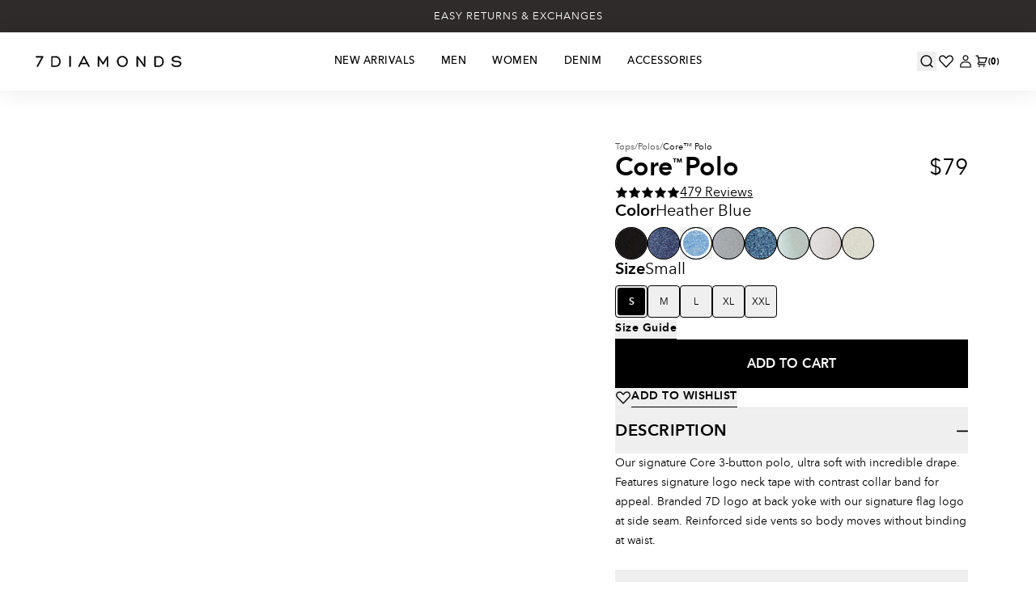

--- FILE ---
content_type: text/html
request_url: https://www.7diamonds.com/products/core-polo-heather-blue
body_size: 155363
content:
<!DOCTYPE html><html lang="en"><head><meta charSet="utf-8"/><meta name="viewport" content="width=device-width, initial-scale=1"/><meta name="description" content="7DIAMONDS Men&#x27;s Polo Shirt. While our performance polos are ideal for functional movement, they are also stylish. The contrast edges add the signature 7..."/><meta name="og:type" content="website"/><meta name="og:site_name" content="7Diamonds"/><meta name="og:locale" content="EN_US"/><meta name="keywords" content=""/><link rel="canonical" href="https://www.7diamonds.com/products/core-polo-heather-blue"/><link rel="icon" type="image/x-icon&#x27;" href="https://storefront-direct-upload.s3.amazonaws.com/cf119787-bed3-4fa0-a43d-42c57ca8a9ac/favicon.png"/><title>7DIAMONDS | Core Striped Polo | 7Diamonds</title><meta property="og:title" content="7DIAMONDS | Core Striped Polo | 7Diamonds"/><meta property="twitter:title" content="7DIAMONDS | Core Striped Polo | 7Diamonds"/><meta name="description" content="7DIAMONDS Men&#x27;s Polo Shirt. While our performance polos are ideal for functional movement, they are also stylish. The contrast edges add the signature 7..."/><meta property="og:description" content="7DIAMONDS Men&#x27;s Polo Shirt. While our performance polos are ideal for functional movement, they are also stylish. The contrast edges add the signature 7..."/><meta property="twitter:description" content="7DIAMONDS Men&#x27;s Polo Shirt. While our performance polos are ideal for functional movement, they are also stylish. The contrast edges add the signature 7..."/><link rel="canonical" href="https://www.7diamonds.com/products/core-polo-heather-blue"/><meta property="og:url" content="https://www.7diamonds.com/products/core-polo-heather-blue"/><meta name="robots" content="index,follow"/><script type="application/ld+json">{"@context":"https://schema.org","@type":"Organization","name":"7Diamonds","logo":"https://cdn.shopify.com/s/files/1/2597/4944/files/7D_Logo_-_NS.png?v=1741627122","sameAs":[],"url":"https://www.7diamonds.com/products/core-polo-heather-blue","potentialAction":{"@type":"SearchAction","target":"https://www.7diamonds.com/search?q={search_term}","query":"required name='search_term'"}}</script><script type="application/ld+json">{"@context":"https://schema.org","@type":"BreadcrumbList","itemListElement":[{"@type":"ListItem","position":1,"name":"Homepage","item":"https://www.7diamonds.com/"},{"@type":"ListItem","position":2,"name":"Core™ Polo"}]}</script><script type="application/ld+json">{"@context":"https://schema.org","@type":"Product","brand":{"@type":"Brand","name":"7Diamonds"},"description":"7DIAMONDS Men's Polo Shirt. While our performance polos are ideal for functional movement, they are also stylish. The contrast edges add the signature 7...","image":["https://cdn.shopify.com/s/files/1/2597/4944/files/CSMP-1597_HEATHER_BLUE_01.jpg?v=1762451761"],"name":"Core™ Polo","offers":[{"@type":"Offer","availability":"https://schema.org/InStock","price":79,"priceCurrency":"USD","sku":"CSMP-1597-HEATHER BLUE-SML","url":"https://www.7diamonds.com/products/core-polo-heather-blue?Color=heather-blue-1597\u0026Size=Small"},{"@type":"Offer","availability":"https://schema.org/InStock","price":79,"priceCurrency":"USD","sku":"CSMP-1597-HEATHER BLUE-MED","url":"https://www.7diamonds.com/products/core-polo-heather-blue?Color=heather-blue-1597\u0026Size=Medium"},{"@type":"Offer","availability":"https://schema.org/InStock","price":79,"priceCurrency":"USD","sku":"CSMP-1597-HEATHER BLUE-LRG","url":"https://www.7diamonds.com/products/core-polo-heather-blue?Color=heather-blue-1597\u0026Size=Large"},{"@type":"Offer","availability":"https://schema.org/InStock","price":79,"priceCurrency":"USD","sku":"CSMP-1597-HEATHER BLUE-XLG","url":"https://www.7diamonds.com/products/core-polo-heather-blue?Color=heather-blue-1597\u0026Size=X-Large"},{"@type":"Offer","availability":"https://schema.org/InStock","price":79,"priceCurrency":"USD","sku":"CSMP-1597-HEATHER BLUE-XXL","url":"https://www.7diamonds.com/products/core-polo-heather-blue?Color=heather-blue-1597\u0026Size=XX-Large"}],"sku":"CSMP-1597-HEATHER BLUE-SML","url":"https://www.7diamonds.com/products/core-polo-heather-blue"}</script><meta property="og:image:type" content="image/jpeg"/><script id="url-params-cookie-script" type="text/javascript">
                      (function () {
                        const maxAge = '7776000';
                        const getDomain = (url) => {
                          const domainParts = url.split('.');
                          return domainParts.length > 2 ? domainParts.slice(-2).join('.') : url;
                        };
                        const getSubdomainIndex = (url) => {
                          if (!url) return 1;
                          const parts = url.split(".");
                          if (parts[0] === 'www') return 1;
                          return parts.length === 1 ? 0 : parts.length === 2 ? 1 : 2;
                        };
                        const subdomainIndex = getSubdomainIndex(window.location.host);
                        const generateFbc = (fbclid) => 'fb.' + subdomainIndex + '.' + Date.now() + '.' + fbclid;

                        const fbclid = new URLSearchParams(window.location.search).get('fbclid');
                        if (fbclid) {
                          const fbc = generateFbc(fbclid);
                          document.cookie = '_fbc=' + fbc + '; path=/; domain=.' + getDomain(window.location.hostname) + '; max-age=' + maxAge + '; samesite=lax';
                        }
                      })();
                    </script><link rel="stylesheet" href="https://cdn.shopify.com/oxygen-v2/35252/25603/53243/2930291/assets/app-DmSqSB7A.css"/><link rel="stylesheet" href="https://cdn.jsdelivr.net/npm/swiper@11/swiper-bundle.min.css"/><link rel="preconnect" href="https://cdn.shopify.com"/><link rel="preconnect" href="https://shop.app"/><link rel="preconnect" href="https://fonts.googleapis.com"/><link rel="preconnect" href="https://fonts.gstatic.com"/><link rel="stylesheet" href="https://fonts.googleapis.com/css2?family=Poppins:wght@400;500;600&amp;display=swap"/><link rel="stylesheet" href="https://use.typekit.net/nnb0jlm.css"/></head><body><div class="flex h-[var(--viewport-height)] flex-col" data-comp="Layout"><header class="fixed inset-x-0 top-0 z-20 flex flex-col bg-background transition-[height] duration-300 ease-out max-md:h-[calc(var(--header-height-mobile)+var(--promobar-height-mobile))] md:h-[calc(var(--header-height-desktop)+var(--promobar-height-desktop))]"><div class="overflow-hidden transition-[height] ease-out duration-300 max-md:h-[var(--promobar-height-mobile)] md:h-[var(--promobar-height-desktop)]" style="background-color:var(--primary)"><div class="swiper swiper-wrapper-center relative flex h-full items-center" style="--swiper-navigation-color:var(--white);--swiper-navigation-size:12px"><div class="swiper-wrapper"><div class="swiper-slide px-4"><div class="px-contained flex min-h-full items-center justify-center text-center text-[0.8125rem] leading-4 tracking-[0.0625rem]" style="color:var(--white)"><a class="select-none" aria-label="FREE SHIPPING ON U.S. ORDERS  $125+" draggable="false" href="/pages/returns" data-discover="true">FREE SHIPPING ON U.S. ORDERS  $125+</a></div></div><div class="swiper-slide px-4"><div class="px-contained flex min-h-full items-center justify-center text-center text-[0.8125rem] leading-4 tracking-[0.0625rem]" style="color:var(--white)"><a class="select-none" aria-label="EASY RETURNS &amp; EXCHANGES" draggable="false" href="/pages/returns" data-discover="true">EASY RETURNS &amp; EXCHANGES</a></div></div></div></div></div><div class="relative z-[70] grid h-[var(--header-height)] grid-cols-[1fr_auto_1fr] gap-4 bg-background px-5 shadow-none transition md:shadow-[0px_3px_30px_rgba(0,0,0,0.08)] lg:h-[var(--header-height-desktop)] lg:gap-6 lg:px-8 xl:gap-12 xl:px-11"><div class="order-2 flex items-center lg:order-1"><a aria-label="Go to homepage" href="/" data-discover="true"><svg viewBox="0 0 181 14" class="h-[14px]"><title>Storefront logo</title><use href="/svgs/logo-new.svg#logo-new" class="pointer-events-none"></use></svg></a></div><div class="order-1 flex items-center lg:order-2 lg:justify-start lg:order-2"><nav class="hidden h-full lg:flex"><ul class="flex"><li class="flex"><a class="group relative flex items-center px-4 transition bg-background" aria-label="New Arrivals" href="/collections/new-arrivals" data-discover="true"><p class="text-nav text-[13px] font-medium">New Arrivals</p><div class="absolute left-0 top-[calc(100%_-_2px)] h-[3px] w-full origin-center scale-0 border-t-2 border-t-primary bg-transparent transition after:w-full group-hover:scale-100 scale-0"></div></a></li><li class="flex"><a class="group relative flex items-center px-4 transition bg-background" aria-label="Men" href="/collections/new-arrivals" data-discover="true"><p class="text-nav text-[13px] font-medium">Men</p><div class="absolute left-0 top-[calc(100%_-_2px)] h-[3px] w-full origin-center scale-0 border-t-2 border-t-primary bg-transparent transition after:w-full group-hover:scale-100 scale-0"></div></a></li><li class="flex"><a class="group relative flex items-center px-4 transition bg-background" aria-label="Women" href="/collections/womens-new-arrivals" data-discover="true"><p class="text-nav text-[13px] font-medium">Women</p><div class="absolute left-0 top-[calc(100%_-_2px)] h-[3px] w-full origin-center scale-0 border-t-2 border-t-primary bg-transparent transition after:w-full group-hover:scale-100 scale-0"></div></a></li><li class="flex"><a class="group relative flex items-center px-4 transition bg-background" aria-label="Denim" href="/collections/denim" data-discover="true"><p class="text-nav text-[13px] font-medium">Denim</p><div class="absolute left-0 top-[calc(100%_-_2px)] h-[3px] w-full origin-center scale-0 border-t-2 border-t-primary bg-transparent transition after:w-full group-hover:scale-100 scale-0"></div></a></li><li class="flex"><a class="group relative flex items-center px-4 transition bg-background" aria-label="Accessories" href="/collections/accessories" data-discover="true"><p class="text-nav text-[13px] font-medium">Accessories</p><div class="absolute left-0 top-[calc(100%_-_2px)] h-[3px] w-full origin-center scale-0 border-t-2 border-t-primary bg-transparent transition after:w-full group-hover:scale-100 scale-0"></div></a></li></ul></nav><div class="flex items-center gap-4 lg:hidden"><button aria-label="Open mobile menu" class="size-6" type="button"><svg viewBox="0 0 26 26" class="w-6"><title>Navigation</title><use href="/svgs/menu.svg#menu" class="pointer-events-none"></use></svg></button></div></div><div class="order-3 flex items-center justify-end gap-3 md:gap-4"><button aria-label="Open search" class="flex size-6  items-center justify-center " type="button"><svg viewBox="0 0 14 14" class="h-4 text-text"><title>Search</title><use href="/svgs/search-new.svg#search-new" class="pointer-events-none"></use></svg></button><a class="hidden size-6 items-center justify-center md:flex" aria-label="Wishlist" href="/pages/wishlist" data-discover="true"><svg viewBox="0 0 18 14" class="h-4"><use href="/svgs/heart-new.svg#heart-new" class="pointer-events-none"></use></svg></a><a class="hidden size-6 items-center justify-center lg:flex" aria-label="Go to account page" href="/account/login" data-discover="true"><svg viewBox="0 0 14 16" class="h-4 text-text"><title>Login</title><use href="/svgs/account-new.svg#account-new" class="pointer-events-none"></use></svg></a><div class="group/cart relative flex items-center"><a class="flex items-center" aria-label="Go to cart page" href="/cart" data-discover="true"><svg viewBox="0 0 14 15" class="h-4 text-text"><title>Cart</title><use href="/svgs/cart-new.svg#cart-new" class="pointer-events-none"></use></svg><p class="text-label-sm w-4 whitespace-nowrap pl-px font-bold">(<!-- -->0<!-- -->)</p></a></div></div></div><div class="absolute left-0 top-full hidden w-full origin-top border-border bg-background transition duration-200 lg:block scale-y-0"></div><div class="fixed left-0 top-0 z-[60] size-full lg:hidden pointer-events-none
      top-[calc(var(--header-height)+var(--promobar-height))] lg:top-[calc(var(--header-height-desktop)+var(--promobar-height))]"><div role="button" aria-hidden="true" aria-label="Close menu sidebar" tabindex="-1" class="absolute left-0 top-0 size-full bg-[rgba(0,0,0,0.3)] transition duration-200 md:block opacity-0"></div><aside class="absolute right-full top-0 flex size-full flex-col overflow-hidden bg-background transition -translate-x-0
        pb-[calc(var(--header-height)+var(--promobar-height))] lg:pb-[calc(var(--header-height-desktop)+var(--promobar-height))]
        "></aside></div></header><main role="main" id="mainContent" class="grow max-md:pt-[calc(var(--header-height-mobile)+var(--promobar-height-mobile))] md:pt-[calc(var(--header-height-desktop)+var(--promobar-height-desktop))]"><div data-comp="ProductRoute"><section data-comp="product"><div class="xs:px-contained grid gap-y-10 pb-6 md:py-10 lg:py-12"><div class="mx-auto grid w-full grid-cols-1 gap-y-5 md:gap-y-4 lg:grid-cols-[1fr_1fr] xl:grid-cols-[1.2fr_1fr] 2xl:grid-cols-[1.5fr_1fr]"><div><div class="max-xs:hidden xs:sticky md:top-[calc(var(--header-height-desktop)+var(--promobar-height-desktop)+2.5rem)] xl:top-[calc(var(--header-height-desktop)+var(--promobar-height-desktop)+3rem)]"><div class="grid grid-cols-2 gap-5"><div class="relative cursor-zoom-in md:bg-offWhite"><div class="relative bg-offWhite flex w-full h-full undefined" style="aspect-ratio:var(--product-image-aspect-ratio)"><img alt="Core™ Polo" decoding="async" height="133.33333333333331" loading="eager" sizes="(min-width: 1024px) 50vw, (min-width: 480px) 50vw, 100vw" src="https://cdn.shopify.com/s/files/1/2597/4944/files/CSMP-1597_HEATHER_BLUE_01.jpg?v=1762451761&amp;width=100&amp;height=133&amp;crop=center" srcSet="https://cdn.shopify.com/s/files/1/2597/4944/files/CSMP-1597_HEATHER_BLUE_01.jpg?v=1762451761&amp;width=200&amp;height=267&amp;crop=center 200w, https://cdn.shopify.com/s/files/1/2597/4944/files/CSMP-1597_HEATHER_BLUE_01.jpg?v=1762451761&amp;width=600&amp;height=800&amp;crop=center 600w, https://cdn.shopify.com/s/files/1/2597/4944/files/CSMP-1597_HEATHER_BLUE_01.jpg?v=1762451761&amp;width=1000&amp;height=1333&amp;crop=center 1000w, https://cdn.shopify.com/s/files/1/2597/4944/files/CSMP-1597_HEATHER_BLUE_01.jpg?v=1762451761&amp;width=1400&amp;height=1867&amp;crop=center 1400w, https://cdn.shopify.com/s/files/1/2597/4944/files/CSMP-1597_HEATHER_BLUE_01.jpg?v=1762451761&amp;width=1800&amp;height=2400&amp;crop=center 1800w, https://cdn.shopify.com/s/files/1/2597/4944/files/CSMP-1597_HEATHER_BLUE_01.jpg?v=1762451761&amp;width=2200&amp;height=2933&amp;crop=center 2200w, https://cdn.shopify.com/s/files/1/2597/4944/files/CSMP-1597_HEATHER_BLUE_01.jpg?v=1762451761&amp;width=2600&amp;height=3467&amp;crop=center 2600w" width="100" class="bg-offWhite object-cover h-full absolute inset-0 object-contain" style="width:100%;aspect-ratio:3 / 4"/></div></div><div class="relative cursor-zoom-in md:bg-offWhite"><div class="relative bg-offWhite flex w-full h-full undefined" style="aspect-ratio:var(--product-image-aspect-ratio)"><img alt="Core™ Polo" decoding="async" height="133.33333333333331" loading="eager" sizes="(min-width: 1024px) 50vw, (min-width: 480px) 50vw, 100vw" src="https://cdn.shopify.com/s/files/1/2597/4944/files/CSMP-1597_HEATHER_BLUE_02.jpg?v=1711145656&amp;width=100&amp;height=133&amp;crop=center" srcSet="https://cdn.shopify.com/s/files/1/2597/4944/files/CSMP-1597_HEATHER_BLUE_02.jpg?v=1711145656&amp;width=200&amp;height=267&amp;crop=center 200w, https://cdn.shopify.com/s/files/1/2597/4944/files/CSMP-1597_HEATHER_BLUE_02.jpg?v=1711145656&amp;width=600&amp;height=800&amp;crop=center 600w, https://cdn.shopify.com/s/files/1/2597/4944/files/CSMP-1597_HEATHER_BLUE_02.jpg?v=1711145656&amp;width=1000&amp;height=1333&amp;crop=center 1000w, https://cdn.shopify.com/s/files/1/2597/4944/files/CSMP-1597_HEATHER_BLUE_02.jpg?v=1711145656&amp;width=1400&amp;height=1867&amp;crop=center 1400w, https://cdn.shopify.com/s/files/1/2597/4944/files/CSMP-1597_HEATHER_BLUE_02.jpg?v=1711145656&amp;width=1800&amp;height=2400&amp;crop=center 1800w, https://cdn.shopify.com/s/files/1/2597/4944/files/CSMP-1597_HEATHER_BLUE_02.jpg?v=1711145656&amp;width=2200&amp;height=2933&amp;crop=center 2200w, https://cdn.shopify.com/s/files/1/2597/4944/files/CSMP-1597_HEATHER_BLUE_02.jpg?v=1711145656&amp;width=2600&amp;height=3467&amp;crop=center 2600w" width="100" class="bg-offWhite object-cover h-full absolute inset-0 object-contain" style="width:100%;aspect-ratio:3 / 4"/></div></div><div class="relative cursor-zoom-in md:bg-offWhite"><div class="relative bg-offWhite flex w-full h-full undefined" style="aspect-ratio:var(--product-image-aspect-ratio)"><img alt="Core™ Polo" decoding="async" height="133.33333333333331" loading="eager" sizes="(min-width: 1024px) 50vw, (min-width: 480px) 50vw, 100vw" src="https://cdn.shopify.com/s/files/1/2597/4944/files/CSMP-1597_HEATHER_BLUE_03.jpg?v=1711145656&amp;width=100&amp;height=133&amp;crop=center" srcSet="https://cdn.shopify.com/s/files/1/2597/4944/files/CSMP-1597_HEATHER_BLUE_03.jpg?v=1711145656&amp;width=200&amp;height=267&amp;crop=center 200w, https://cdn.shopify.com/s/files/1/2597/4944/files/CSMP-1597_HEATHER_BLUE_03.jpg?v=1711145656&amp;width=600&amp;height=800&amp;crop=center 600w, https://cdn.shopify.com/s/files/1/2597/4944/files/CSMP-1597_HEATHER_BLUE_03.jpg?v=1711145656&amp;width=1000&amp;height=1333&amp;crop=center 1000w, https://cdn.shopify.com/s/files/1/2597/4944/files/CSMP-1597_HEATHER_BLUE_03.jpg?v=1711145656&amp;width=1400&amp;height=1867&amp;crop=center 1400w, https://cdn.shopify.com/s/files/1/2597/4944/files/CSMP-1597_HEATHER_BLUE_03.jpg?v=1711145656&amp;width=1800&amp;height=2400&amp;crop=center 1800w, https://cdn.shopify.com/s/files/1/2597/4944/files/CSMP-1597_HEATHER_BLUE_03.jpg?v=1711145656&amp;width=2200&amp;height=2933&amp;crop=center 2200w, https://cdn.shopify.com/s/files/1/2597/4944/files/CSMP-1597_HEATHER_BLUE_03.jpg?v=1711145656&amp;width=2600&amp;height=3467&amp;crop=center 2600w, https://cdn.shopify.com/s/files/1/2597/4944/files/CSMP-1597_HEATHER_BLUE_03.jpg?v=1711145656&amp;width=3000&amp;height=4000&amp;crop=center 3000w" width="100" class="bg-offWhite object-cover h-full absolute inset-0 object-contain" style="width:100%;aspect-ratio:3 / 4"/></div></div><div class="relative cursor-zoom-in md:bg-offWhite"><div class="relative bg-offWhite flex w-full h-full undefined" style="aspect-ratio:var(--product-image-aspect-ratio)"><img alt="Core™ Polo" decoding="async" height="133.33333333333331" loading="eager" sizes="(min-width: 1024px) 50vw, (min-width: 480px) 50vw, 100vw" src="https://cdn.shopify.com/s/files/1/2597/4944/files/CSMP-1597_HEATHER_BLUE_04.jpg?v=1711145656&amp;width=100&amp;height=133&amp;crop=center" srcSet="https://cdn.shopify.com/s/files/1/2597/4944/files/CSMP-1597_HEATHER_BLUE_04.jpg?v=1711145656&amp;width=200&amp;height=267&amp;crop=center 200w, https://cdn.shopify.com/s/files/1/2597/4944/files/CSMP-1597_HEATHER_BLUE_04.jpg?v=1711145656&amp;width=600&amp;height=800&amp;crop=center 600w, https://cdn.shopify.com/s/files/1/2597/4944/files/CSMP-1597_HEATHER_BLUE_04.jpg?v=1711145656&amp;width=1000&amp;height=1333&amp;crop=center 1000w, https://cdn.shopify.com/s/files/1/2597/4944/files/CSMP-1597_HEATHER_BLUE_04.jpg?v=1711145656&amp;width=1400&amp;height=1867&amp;crop=center 1400w, https://cdn.shopify.com/s/files/1/2597/4944/files/CSMP-1597_HEATHER_BLUE_04.jpg?v=1711145656&amp;width=1800&amp;height=2400&amp;crop=center 1800w, https://cdn.shopify.com/s/files/1/2597/4944/files/CSMP-1597_HEATHER_BLUE_04.jpg?v=1711145656&amp;width=2200&amp;height=2933&amp;crop=center 2200w, https://cdn.shopify.com/s/files/1/2597/4944/files/CSMP-1597_HEATHER_BLUE_04.jpg?v=1711145656&amp;width=2600&amp;height=3467&amp;crop=center 2600w" width="100" class="bg-offWhite object-cover h-full absolute inset-0 object-contain" style="width:100%;aspect-ratio:3 / 4"/></div></div><div class="relative cursor-zoom-in md:bg-offWhite"><div class="relative bg-offWhite flex w-full h-full undefined" style="aspect-ratio:var(--product-image-aspect-ratio)"><img alt="Core™ Polo" decoding="async" height="133.33333333333331" loading="eager" sizes="(min-width: 1024px) 50vw, (min-width: 480px) 50vw, 100vw" src="https://cdn.shopify.com/s/files/1/2597/4944/files/CSMP-1597_HEATHER_BLUE_05.jpg?v=1711145656&amp;width=100&amp;height=133&amp;crop=center" srcSet="https://cdn.shopify.com/s/files/1/2597/4944/files/CSMP-1597_HEATHER_BLUE_05.jpg?v=1711145656&amp;width=200&amp;height=267&amp;crop=center 200w, https://cdn.shopify.com/s/files/1/2597/4944/files/CSMP-1597_HEATHER_BLUE_05.jpg?v=1711145656&amp;width=600&amp;height=800&amp;crop=center 600w, https://cdn.shopify.com/s/files/1/2597/4944/files/CSMP-1597_HEATHER_BLUE_05.jpg?v=1711145656&amp;width=1000&amp;height=1333&amp;crop=center 1000w, https://cdn.shopify.com/s/files/1/2597/4944/files/CSMP-1597_HEATHER_BLUE_05.jpg?v=1711145656&amp;width=1400&amp;height=1867&amp;crop=center 1400w, https://cdn.shopify.com/s/files/1/2597/4944/files/CSMP-1597_HEATHER_BLUE_05.jpg?v=1711145656&amp;width=1800&amp;height=2400&amp;crop=center 1800w, https://cdn.shopify.com/s/files/1/2597/4944/files/CSMP-1597_HEATHER_BLUE_05.jpg?v=1711145656&amp;width=2200&amp;height=2933&amp;crop=center 2200w, https://cdn.shopify.com/s/files/1/2597/4944/files/CSMP-1597_HEATHER_BLUE_05.jpg?v=1711145656&amp;width=2600&amp;height=3467&amp;crop=center 2600w, https://cdn.shopify.com/s/files/1/2597/4944/files/CSMP-1597_HEATHER_BLUE_05.jpg?v=1711145656&amp;width=3000&amp;height=4000&amp;crop=center 3000w" width="100" class="bg-offWhite object-cover h-full absolute inset-0 object-contain" style="width:100%;aspect-ratio:3 / 4"/></div></div><div class="relative cursor-zoom-in md:bg-offWhite"><div class="relative bg-offWhite flex w-full h-full undefined" style="aspect-ratio:var(--product-image-aspect-ratio)"><video muted="" playsinline="" loop="" poster="https://cdn.shopify.com/s/files/1/2597/4944/files/preview_images/42ca221905f14c14a9099dc6f4b7236b.thumbnail.0000000000.jpg?v=1710539626" class="media-fill"></video></div></div><div class="relative cursor-zoom-in md:bg-offWhite"><div class="relative bg-offWhite flex w-full h-full undefined" style="aspect-ratio:var(--product-image-aspect-ratio)"><img alt="Core™ Polo" decoding="async" height="133.33333333333331" loading="eager" sizes="(min-width: 1024px) 50vw, (min-width: 480px) 50vw, 100vw" src="https://cdn.shopify.com/s/files/1/2597/4944/files/CSMP-1597_HEATHER_BLUE_06.jpg?v=1711145665&amp;width=100&amp;height=133&amp;crop=center" srcSet="https://cdn.shopify.com/s/files/1/2597/4944/files/CSMP-1597_HEATHER_BLUE_06.jpg?v=1711145665&amp;width=200&amp;height=267&amp;crop=center 200w, https://cdn.shopify.com/s/files/1/2597/4944/files/CSMP-1597_HEATHER_BLUE_06.jpg?v=1711145665&amp;width=600&amp;height=800&amp;crop=center 600w, https://cdn.shopify.com/s/files/1/2597/4944/files/CSMP-1597_HEATHER_BLUE_06.jpg?v=1711145665&amp;width=1000&amp;height=1333&amp;crop=center 1000w, https://cdn.shopify.com/s/files/1/2597/4944/files/CSMP-1597_HEATHER_BLUE_06.jpg?v=1711145665&amp;width=1400&amp;height=1867&amp;crop=center 1400w, https://cdn.shopify.com/s/files/1/2597/4944/files/CSMP-1597_HEATHER_BLUE_06.jpg?v=1711145665&amp;width=1800&amp;height=2400&amp;crop=center 1800w, https://cdn.shopify.com/s/files/1/2597/4944/files/CSMP-1597_HEATHER_BLUE_06.jpg?v=1711145665&amp;width=2200&amp;height=2933&amp;crop=center 2200w, https://cdn.shopify.com/s/files/1/2597/4944/files/CSMP-1597_HEATHER_BLUE_06.jpg?v=1711145665&amp;width=2600&amp;height=3467&amp;crop=center 2600w, https://cdn.shopify.com/s/files/1/2597/4944/files/CSMP-1597_HEATHER_BLUE_06.jpg?v=1711145665&amp;width=3000&amp;height=4000&amp;crop=center 3000w" width="100" class="bg-offWhite object-cover h-full absolute inset-0 object-contain" style="width:100%;aspect-ratio:3 / 4"/></div></div><div class="pointer-events-none absolute left-0 top-0 z-[1] p-2.5 xs:p-4 md:p-3 xl:p-4"><div class="text-label flex flex-wrap gap-2.5 xs:gap-3 [&amp;_div]:px-2 [&amp;_div]:py-1 "></div></div></div></div><div class="xs:hidden"><div class="swiper"><div class="swiper-wrapper"><div class="swiper-slide"><div class="relative md:bg-offWhite"><div class="relative bg-offWhite flex w-full h-full undefined" style="aspect-ratio:var(--product-image-aspect-ratio)"><img alt="Core™ Polo" decoding="async" height="133.33333333333331" loading="eager" sizes="(min-width: 1024px) 50vw, (min-width: 480px) 50vw, 100vw" src="https://cdn.shopify.com/s/files/1/2597/4944/files/CSMP-1597_HEATHER_BLUE_01.jpg?v=1762451761&amp;width=100&amp;height=133&amp;crop=center" srcSet="https://cdn.shopify.com/s/files/1/2597/4944/files/CSMP-1597_HEATHER_BLUE_01.jpg?v=1762451761&amp;width=200&amp;height=267&amp;crop=center 200w, https://cdn.shopify.com/s/files/1/2597/4944/files/CSMP-1597_HEATHER_BLUE_01.jpg?v=1762451761&amp;width=600&amp;height=800&amp;crop=center 600w, https://cdn.shopify.com/s/files/1/2597/4944/files/CSMP-1597_HEATHER_BLUE_01.jpg?v=1762451761&amp;width=1000&amp;height=1333&amp;crop=center 1000w, https://cdn.shopify.com/s/files/1/2597/4944/files/CSMP-1597_HEATHER_BLUE_01.jpg?v=1762451761&amp;width=1400&amp;height=1867&amp;crop=center 1400w, https://cdn.shopify.com/s/files/1/2597/4944/files/CSMP-1597_HEATHER_BLUE_01.jpg?v=1762451761&amp;width=1800&amp;height=2400&amp;crop=center 1800w, https://cdn.shopify.com/s/files/1/2597/4944/files/CSMP-1597_HEATHER_BLUE_01.jpg?v=1762451761&amp;width=2200&amp;height=2933&amp;crop=center 2200w, https://cdn.shopify.com/s/files/1/2597/4944/files/CSMP-1597_HEATHER_BLUE_01.jpg?v=1762451761&amp;width=2600&amp;height=3467&amp;crop=center 2600w" width="100" class="bg-offWhite object-cover h-full absolute inset-0 object-contain" style="width:100%;aspect-ratio:3 / 4"/></div></div></div><div class="swiper-slide"><div class="relative md:bg-offWhite"><div class="relative bg-offWhite flex w-full h-full undefined" style="aspect-ratio:var(--product-image-aspect-ratio)"><img alt="Core™ Polo" decoding="async" height="133.33333333333331" loading="eager" sizes="(min-width: 1024px) 50vw, (min-width: 480px) 50vw, 100vw" src="https://cdn.shopify.com/s/files/1/2597/4944/files/CSMP-1597_HEATHER_BLUE_02.jpg?v=1711145656&amp;width=100&amp;height=133&amp;crop=center" srcSet="https://cdn.shopify.com/s/files/1/2597/4944/files/CSMP-1597_HEATHER_BLUE_02.jpg?v=1711145656&amp;width=200&amp;height=267&amp;crop=center 200w, https://cdn.shopify.com/s/files/1/2597/4944/files/CSMP-1597_HEATHER_BLUE_02.jpg?v=1711145656&amp;width=600&amp;height=800&amp;crop=center 600w, https://cdn.shopify.com/s/files/1/2597/4944/files/CSMP-1597_HEATHER_BLUE_02.jpg?v=1711145656&amp;width=1000&amp;height=1333&amp;crop=center 1000w, https://cdn.shopify.com/s/files/1/2597/4944/files/CSMP-1597_HEATHER_BLUE_02.jpg?v=1711145656&amp;width=1400&amp;height=1867&amp;crop=center 1400w, https://cdn.shopify.com/s/files/1/2597/4944/files/CSMP-1597_HEATHER_BLUE_02.jpg?v=1711145656&amp;width=1800&amp;height=2400&amp;crop=center 1800w, https://cdn.shopify.com/s/files/1/2597/4944/files/CSMP-1597_HEATHER_BLUE_02.jpg?v=1711145656&amp;width=2200&amp;height=2933&amp;crop=center 2200w, https://cdn.shopify.com/s/files/1/2597/4944/files/CSMP-1597_HEATHER_BLUE_02.jpg?v=1711145656&amp;width=2600&amp;height=3467&amp;crop=center 2600w" width="100" class="bg-offWhite object-cover h-full absolute inset-0 object-contain" style="width:100%;aspect-ratio:3 / 4"/></div></div></div><div class="swiper-slide"><div class="relative md:bg-offWhite"><div class="relative bg-offWhite flex w-full h-full undefined" style="aspect-ratio:var(--product-image-aspect-ratio)"><img alt="Core™ Polo" decoding="async" height="133.33333333333331" loading="eager" sizes="(min-width: 1024px) 50vw, (min-width: 480px) 50vw, 100vw" src="https://cdn.shopify.com/s/files/1/2597/4944/files/CSMP-1597_HEATHER_BLUE_03.jpg?v=1711145656&amp;width=100&amp;height=133&amp;crop=center" srcSet="https://cdn.shopify.com/s/files/1/2597/4944/files/CSMP-1597_HEATHER_BLUE_03.jpg?v=1711145656&amp;width=200&amp;height=267&amp;crop=center 200w, https://cdn.shopify.com/s/files/1/2597/4944/files/CSMP-1597_HEATHER_BLUE_03.jpg?v=1711145656&amp;width=600&amp;height=800&amp;crop=center 600w, https://cdn.shopify.com/s/files/1/2597/4944/files/CSMP-1597_HEATHER_BLUE_03.jpg?v=1711145656&amp;width=1000&amp;height=1333&amp;crop=center 1000w, https://cdn.shopify.com/s/files/1/2597/4944/files/CSMP-1597_HEATHER_BLUE_03.jpg?v=1711145656&amp;width=1400&amp;height=1867&amp;crop=center 1400w, https://cdn.shopify.com/s/files/1/2597/4944/files/CSMP-1597_HEATHER_BLUE_03.jpg?v=1711145656&amp;width=1800&amp;height=2400&amp;crop=center 1800w, https://cdn.shopify.com/s/files/1/2597/4944/files/CSMP-1597_HEATHER_BLUE_03.jpg?v=1711145656&amp;width=2200&amp;height=2933&amp;crop=center 2200w, https://cdn.shopify.com/s/files/1/2597/4944/files/CSMP-1597_HEATHER_BLUE_03.jpg?v=1711145656&amp;width=2600&amp;height=3467&amp;crop=center 2600w, https://cdn.shopify.com/s/files/1/2597/4944/files/CSMP-1597_HEATHER_BLUE_03.jpg?v=1711145656&amp;width=3000&amp;height=4000&amp;crop=center 3000w" width="100" class="bg-offWhite object-cover h-full absolute inset-0 object-contain" style="width:100%;aspect-ratio:3 / 4"/></div></div></div><div class="swiper-slide"><div class="relative md:bg-offWhite"><div class="relative bg-offWhite flex w-full h-full undefined" style="aspect-ratio:var(--product-image-aspect-ratio)"><img alt="Core™ Polo" decoding="async" height="133.33333333333331" loading="eager" sizes="(min-width: 1024px) 50vw, (min-width: 480px) 50vw, 100vw" src="https://cdn.shopify.com/s/files/1/2597/4944/files/CSMP-1597_HEATHER_BLUE_04.jpg?v=1711145656&amp;width=100&amp;height=133&amp;crop=center" srcSet="https://cdn.shopify.com/s/files/1/2597/4944/files/CSMP-1597_HEATHER_BLUE_04.jpg?v=1711145656&amp;width=200&amp;height=267&amp;crop=center 200w, https://cdn.shopify.com/s/files/1/2597/4944/files/CSMP-1597_HEATHER_BLUE_04.jpg?v=1711145656&amp;width=600&amp;height=800&amp;crop=center 600w, https://cdn.shopify.com/s/files/1/2597/4944/files/CSMP-1597_HEATHER_BLUE_04.jpg?v=1711145656&amp;width=1000&amp;height=1333&amp;crop=center 1000w, https://cdn.shopify.com/s/files/1/2597/4944/files/CSMP-1597_HEATHER_BLUE_04.jpg?v=1711145656&amp;width=1400&amp;height=1867&amp;crop=center 1400w, https://cdn.shopify.com/s/files/1/2597/4944/files/CSMP-1597_HEATHER_BLUE_04.jpg?v=1711145656&amp;width=1800&amp;height=2400&amp;crop=center 1800w, https://cdn.shopify.com/s/files/1/2597/4944/files/CSMP-1597_HEATHER_BLUE_04.jpg?v=1711145656&amp;width=2200&amp;height=2933&amp;crop=center 2200w, https://cdn.shopify.com/s/files/1/2597/4944/files/CSMP-1597_HEATHER_BLUE_04.jpg?v=1711145656&amp;width=2600&amp;height=3467&amp;crop=center 2600w" width="100" class="bg-offWhite object-cover h-full absolute inset-0 object-contain" style="width:100%;aspect-ratio:3 / 4"/></div></div></div><div class="swiper-slide"><div class="relative md:bg-offWhite"><div class="relative bg-offWhite flex w-full h-full undefined" style="aspect-ratio:var(--product-image-aspect-ratio)"><img alt="Core™ Polo" decoding="async" height="133.33333333333331" loading="eager" sizes="(min-width: 1024px) 50vw, (min-width: 480px) 50vw, 100vw" src="https://cdn.shopify.com/s/files/1/2597/4944/files/CSMP-1597_HEATHER_BLUE_05.jpg?v=1711145656&amp;width=100&amp;height=133&amp;crop=center" srcSet="https://cdn.shopify.com/s/files/1/2597/4944/files/CSMP-1597_HEATHER_BLUE_05.jpg?v=1711145656&amp;width=200&amp;height=267&amp;crop=center 200w, https://cdn.shopify.com/s/files/1/2597/4944/files/CSMP-1597_HEATHER_BLUE_05.jpg?v=1711145656&amp;width=600&amp;height=800&amp;crop=center 600w, https://cdn.shopify.com/s/files/1/2597/4944/files/CSMP-1597_HEATHER_BLUE_05.jpg?v=1711145656&amp;width=1000&amp;height=1333&amp;crop=center 1000w, https://cdn.shopify.com/s/files/1/2597/4944/files/CSMP-1597_HEATHER_BLUE_05.jpg?v=1711145656&amp;width=1400&amp;height=1867&amp;crop=center 1400w, https://cdn.shopify.com/s/files/1/2597/4944/files/CSMP-1597_HEATHER_BLUE_05.jpg?v=1711145656&amp;width=1800&amp;height=2400&amp;crop=center 1800w, https://cdn.shopify.com/s/files/1/2597/4944/files/CSMP-1597_HEATHER_BLUE_05.jpg?v=1711145656&amp;width=2200&amp;height=2933&amp;crop=center 2200w, https://cdn.shopify.com/s/files/1/2597/4944/files/CSMP-1597_HEATHER_BLUE_05.jpg?v=1711145656&amp;width=2600&amp;height=3467&amp;crop=center 2600w, https://cdn.shopify.com/s/files/1/2597/4944/files/CSMP-1597_HEATHER_BLUE_05.jpg?v=1711145656&amp;width=3000&amp;height=4000&amp;crop=center 3000w" width="100" class="bg-offWhite object-cover h-full absolute inset-0 object-contain" style="width:100%;aspect-ratio:3 / 4"/></div></div></div><div class="swiper-slide"><div class="relative md:bg-offWhite"><div class="relative bg-offWhite flex w-full h-full undefined" style="aspect-ratio:var(--product-image-aspect-ratio)"><video muted="" playsinline="" loop="" poster="https://cdn.shopify.com/s/files/1/2597/4944/files/preview_images/42ca221905f14c14a9099dc6f4b7236b.thumbnail.0000000000.jpg?v=1710539626" class="media-fill"></video></div></div></div><div class="swiper-slide"><div class="relative md:bg-offWhite"><div class="relative bg-offWhite flex w-full h-full undefined" style="aspect-ratio:var(--product-image-aspect-ratio)"><img alt="Core™ Polo" decoding="async" height="133.33333333333331" loading="eager" sizes="(min-width: 1024px) 50vw, (min-width: 480px) 50vw, 100vw" src="https://cdn.shopify.com/s/files/1/2597/4944/files/CSMP-1597_HEATHER_BLUE_06.jpg?v=1711145665&amp;width=100&amp;height=133&amp;crop=center" srcSet="https://cdn.shopify.com/s/files/1/2597/4944/files/CSMP-1597_HEATHER_BLUE_06.jpg?v=1711145665&amp;width=200&amp;height=267&amp;crop=center 200w, https://cdn.shopify.com/s/files/1/2597/4944/files/CSMP-1597_HEATHER_BLUE_06.jpg?v=1711145665&amp;width=600&amp;height=800&amp;crop=center 600w, https://cdn.shopify.com/s/files/1/2597/4944/files/CSMP-1597_HEATHER_BLUE_06.jpg?v=1711145665&amp;width=1000&amp;height=1333&amp;crop=center 1000w, https://cdn.shopify.com/s/files/1/2597/4944/files/CSMP-1597_HEATHER_BLUE_06.jpg?v=1711145665&amp;width=1400&amp;height=1867&amp;crop=center 1400w, https://cdn.shopify.com/s/files/1/2597/4944/files/CSMP-1597_HEATHER_BLUE_06.jpg?v=1711145665&amp;width=1800&amp;height=2400&amp;crop=center 1800w, https://cdn.shopify.com/s/files/1/2597/4944/files/CSMP-1597_HEATHER_BLUE_06.jpg?v=1711145665&amp;width=2200&amp;height=2933&amp;crop=center 2200w, https://cdn.shopify.com/s/files/1/2597/4944/files/CSMP-1597_HEATHER_BLUE_06.jpg?v=1711145665&amp;width=2600&amp;height=3467&amp;crop=center 2600w, https://cdn.shopify.com/s/files/1/2597/4944/files/CSMP-1597_HEATHER_BLUE_06.jpg?v=1711145665&amp;width=3000&amp;height=4000&amp;crop=center 3000w" width="100" class="bg-offWhite object-cover h-full absolute inset-0 object-contain" style="width:100%;aspect-ratio:3 / 4"/></div></div></div></div><div class="active-bullet-white swiper-pagination bottom-[20px] flex w-full justify-center gap-2 md:hidden"></div><div class="pointer-events-none absolute left-0 top-0 z-[1] p-2.5 xs:p-4 md:p-3 xl:p-4"><div class="text-label flex flex-wrap gap-2.5 xs:gap-3 [&amp;_div]:px-2 [&amp;_div]:py-1 "></div></div></div></div></div><div class="max-xs:px-3"><div class="flex flex-col gap-y-4 md:sticky md:px-4 lg:px-10 xl:px-16 md:top-[calc(var(--header-height-desktop)+var(--promobar-height-desktop)+2.5rem)] xl:top-[calc(var(--header-height-desktop)+var(--promobar-height-desktop)+3rem)]"><ul class="flex min-h-[27px] gap-1.5 pt-4"></ul><div class="flex items-center justify-between gap-2"><h1 class="text-title-h3 mr-2 flex-1 tracking-normal">Core<span class="align-super text-xs leading-6 lg:leading-7">™ </span>Polo</h1><div class="text-title-h4 flex min-h-6 gap-2"><p class="text-title-h4 font-normal tracking-normal max-md:text-xl">$79</p></div></div><div class="flex flex-col gap-x-5 gap-y-7"><div class="mt-0 flex min-h-[20px] justify-start md:mt-0 md:min-h-[22px] md:items-center"></div><div class="flex flex-col gap-y-7"><div><div class="max-w-sm lg:max-w-xl"><div class="mb-2 flex items-center justify-between gap-2" data-comp="ProductOptionValuesLabel"><div class="flex items-center gap-2"><h3 class="text-title-h6 font-semibold leading-6">Color</h3><p class="text-title-h6 font-normal">Heather Blue</p></div></div><ul class="flex flex-wrap gap-2"><li class="flex"><a aria-label="black-1597" href="/products/core-polo-black?variant=40640200769579" data-discover="true"><div class="relative flex "><div class="absolute z-[12] flex size-8 items-center justify-center overflow-hidden rounded-full border bg-transparent  transition first-letter:relative md:size-10
"></div><div class="relative flex size-8 items-center justify-center overflow-hidden rounded-full border transition md:size-10 "><img alt="black-1597" decoding="async" height="40" loading="lazy" src="https://cdn.shopify.com/s/files/1/2597/4944/files/black-1597_80x.png?width=40&amp;height=40&amp;crop=center" srcSet="https://cdn.shopify.com/s/files/1/2597/4944/files/black-1597_80x.png?width=40&amp;height=40&amp;crop=center 1x, https://cdn.shopify.com/s/files/1/2597/4944/files/black-1597_80x.png?width=80&amp;height=80&amp;crop=center 2x, https://cdn.shopify.com/s/files/1/2597/4944/files/black-1597_80x.png?width=120&amp;height=120&amp;crop=center 3x" width="40" style="aspect-ratio:1/1" class="bg-offWhite object-cover absolute left-1/2 top-1/2 size-full -translate-x-1/2 -translate-y-1/2 object-cover "/><div class="absolute left-1/2 top-1/2 size-full -translate-x-1/2 -translate-y-1/2 rounded-full border-white transition-[border-width] duration-100 border-0 
          "></div></div></div></a></li><li class="flex"><a aria-label="heather-navy-1597" href="/products/core-polo-heather-navy?variant=40640238321707" data-discover="true"><div class="relative flex "><div class="absolute z-[12] flex size-8 items-center justify-center overflow-hidden rounded-full border bg-transparent  transition first-letter:relative md:size-10
"></div><div class="relative flex size-8 items-center justify-center overflow-hidden rounded-full border transition md:size-10 "><img alt="heather-navy-1597" decoding="async" height="40" loading="lazy" src="https://cdn.shopify.com/s/files/1/2597/4944/files/heather-navy-1597_80x.png?width=40&amp;height=40&amp;crop=center" srcSet="https://cdn.shopify.com/s/files/1/2597/4944/files/heather-navy-1597_80x.png?width=40&amp;height=40&amp;crop=center 1x, https://cdn.shopify.com/s/files/1/2597/4944/files/heather-navy-1597_80x.png?width=80&amp;height=80&amp;crop=center 2x, https://cdn.shopify.com/s/files/1/2597/4944/files/heather-navy-1597_80x.png?width=120&amp;height=120&amp;crop=center 3x" width="40" style="aspect-ratio:1/1" class="bg-offWhite object-cover absolute left-1/2 top-1/2 size-full -translate-x-1/2 -translate-y-1/2 object-cover "/><div class="absolute left-1/2 top-1/2 size-full -translate-x-1/2 -translate-y-1/2 rounded-full border-white transition-[border-width] duration-100 border-0 
          "></div></div></div></a></li><li class="flex"><button aria-label="heather-blue-1597" data-comp="ProductOptionValueButton" type="button" class=""><div class="relative flex "><div class="absolute z-[12] flex size-8 items-center justify-center overflow-hidden rounded-full border bg-transparent  transition first-letter:relative md:size-10
"></div><div class="relative flex size-8 items-center justify-center overflow-hidden rounded-full border transition md:size-10 "><img alt="heather-blue-1597" decoding="async" height="40" loading="lazy" src="https://cdn.shopify.com/s/files/1/2597/4944/files/heather-blue-1597_80x.png?width=40&amp;height=40&amp;crop=center" srcSet="https://cdn.shopify.com/s/files/1/2597/4944/files/heather-blue-1597_80x.png?width=40&amp;height=40&amp;crop=center 1x, https://cdn.shopify.com/s/files/1/2597/4944/files/heather-blue-1597_80x.png?width=80&amp;height=80&amp;crop=center 2x, https://cdn.shopify.com/s/files/1/2597/4944/files/heather-blue-1597_80x.png?width=120&amp;height=120&amp;crop=center 3x" width="40" style="aspect-ratio:1/1" class="bg-offWhite object-cover absolute left-1/2 top-1/2 size-full -translate-x-1/2 -translate-y-1/2 object-cover "/><div class="absolute left-1/2 top-1/2 size-full -translate-x-1/2 -translate-y-1/2 rounded-full border-white transition-[border-width] duration-100 border-[3px] 
          "></div></div></div></button></li><li class="flex"><a aria-label="heather-fog-1597" href="/products/core-polo-heather-fog?variant=40640243990571" data-discover="true"><div class="relative flex "><div class="absolute z-[12] flex size-8 items-center justify-center overflow-hidden rounded-full border bg-transparent  transition first-letter:relative md:size-10
"></div><div class="relative flex size-8 items-center justify-center overflow-hidden rounded-full border transition md:size-10 "><img alt="heather-fog-1597" decoding="async" height="40" loading="lazy" src="https://cdn.shopify.com/s/files/1/2597/4944/files/heather-fog-1597_80x.png?width=40&amp;height=40&amp;crop=center" srcSet="https://cdn.shopify.com/s/files/1/2597/4944/files/heather-fog-1597_80x.png?width=40&amp;height=40&amp;crop=center 1x, https://cdn.shopify.com/s/files/1/2597/4944/files/heather-fog-1597_80x.png?width=80&amp;height=80&amp;crop=center 2x, https://cdn.shopify.com/s/files/1/2597/4944/files/heather-fog-1597_80x.png?width=120&amp;height=120&amp;crop=center 3x" width="40" style="aspect-ratio:1/1" class="bg-offWhite object-cover absolute left-1/2 top-1/2 size-full -translate-x-1/2 -translate-y-1/2 object-cover "/><div class="absolute left-1/2 top-1/2 size-full -translate-x-1/2 -translate-y-1/2 rounded-full border-white transition-[border-width] duration-100 border-0 
          "></div></div></div></a></li><li class="flex"><a aria-label="heather-teal-1597" href="/products/core-polo-heather-teal?variant=40640250642475" data-discover="true"><div class="relative flex "><div class="absolute z-[12] flex size-8 items-center justify-center overflow-hidden rounded-full border bg-transparent  transition first-letter:relative md:size-10
"></div><div class="relative flex size-8 items-center justify-center overflow-hidden rounded-full border transition md:size-10 "><img alt="heather-teal-1597" decoding="async" height="40" loading="lazy" src="https://cdn.shopify.com/s/files/1/2597/4944/files/heather-teal-1597_80x.png?width=40&amp;height=40&amp;crop=center" srcSet="https://cdn.shopify.com/s/files/1/2597/4944/files/heather-teal-1597_80x.png?width=40&amp;height=40&amp;crop=center 1x, https://cdn.shopify.com/s/files/1/2597/4944/files/heather-teal-1597_80x.png?width=80&amp;height=80&amp;crop=center 2x, https://cdn.shopify.com/s/files/1/2597/4944/files/heather-teal-1597_80x.png?width=120&amp;height=120&amp;crop=center 3x" width="40" style="aspect-ratio:1/1" class="bg-offWhite object-cover absolute left-1/2 top-1/2 size-full -translate-x-1/2 -translate-y-1/2 object-cover "/><div class="absolute left-1/2 top-1/2 size-full -translate-x-1/2 -translate-y-1/2 rounded-full border-white transition-[border-width] duration-100 border-0 
          "></div></div></div></a></li><li class="flex"><a aria-label="heather-seafoam-1597" href="/products/core-polo-heather-seafoam?variant=40640245792811" data-discover="true"><div class="relative flex "><div class="absolute z-[12] flex size-8 items-center justify-center overflow-hidden rounded-full border bg-transparent  transition first-letter:relative md:size-10
"></div><div class="relative flex size-8 items-center justify-center overflow-hidden rounded-full border transition md:size-10 "><img alt="heather-seafoam-1597" decoding="async" height="40" loading="lazy" src="https://cdn.shopify.com/s/files/1/2597/4944/files/heather-seafoam-1597_80x.png?width=40&amp;height=40&amp;crop=center" srcSet="https://cdn.shopify.com/s/files/1/2597/4944/files/heather-seafoam-1597_80x.png?width=40&amp;height=40&amp;crop=center 1x, https://cdn.shopify.com/s/files/1/2597/4944/files/heather-seafoam-1597_80x.png?width=80&amp;height=80&amp;crop=center 2x, https://cdn.shopify.com/s/files/1/2597/4944/files/heather-seafoam-1597_80x.png?width=120&amp;height=120&amp;crop=center 3x" width="40" style="aspect-ratio:1/1" class="bg-offWhite object-cover absolute left-1/2 top-1/2 size-full -translate-x-1/2 -translate-y-1/2 object-cover "/><div class="absolute left-1/2 top-1/2 size-full -translate-x-1/2 -translate-y-1/2 rounded-full border-white transition-[border-width] duration-100 border-0 
          "></div></div></div></a></li><li class="flex"><a aria-label="heather-rose-1597" href="/products/core-polo-heather-rose?variant=40640247136299" data-discover="true"><div class="relative flex "><div class="absolute z-[12] flex size-8 items-center justify-center overflow-hidden rounded-full border bg-transparent  transition first-letter:relative md:size-10
"></div><div class="relative flex size-8 items-center justify-center overflow-hidden rounded-full border transition md:size-10 "><img alt="heather-rose-1597" decoding="async" height="40" loading="lazy" src="https://cdn.shopify.com/s/files/1/2597/4944/files/heather-rose-1597_80x.png?width=40&amp;height=40&amp;crop=center" srcSet="https://cdn.shopify.com/s/files/1/2597/4944/files/heather-rose-1597_80x.png?width=40&amp;height=40&amp;crop=center 1x, https://cdn.shopify.com/s/files/1/2597/4944/files/heather-rose-1597_80x.png?width=80&amp;height=80&amp;crop=center 2x, https://cdn.shopify.com/s/files/1/2597/4944/files/heather-rose-1597_80x.png?width=120&amp;height=120&amp;crop=center 3x" width="40" style="aspect-ratio:1/1" class="bg-offWhite object-cover absolute left-1/2 top-1/2 size-full -translate-x-1/2 -translate-y-1/2 object-cover "/><div class="absolute left-1/2 top-1/2 size-full -translate-x-1/2 -translate-y-1/2 rounded-full border-white transition-[border-width] duration-100 border-0 
          "></div></div></div></a></li><li class="flex"><a aria-label="heather-sand-1597" href="/products/core-polo-heather-sand?variant=40640241205291" data-discover="true"><div class="relative flex "><div class="absolute z-[12] flex size-8 items-center justify-center overflow-hidden rounded-full border bg-transparent  transition first-letter:relative md:size-10
"></div><div class="relative flex size-8 items-center justify-center overflow-hidden rounded-full border transition md:size-10 "><img alt="heather-sand-1597" decoding="async" height="40" loading="lazy" src="https://cdn.shopify.com/s/files/1/2597/4944/files/heather-sand-1597_80x.png?width=40&amp;height=40&amp;crop=center" srcSet="https://cdn.shopify.com/s/files/1/2597/4944/files/heather-sand-1597_80x.png?width=40&amp;height=40&amp;crop=center 1x, https://cdn.shopify.com/s/files/1/2597/4944/files/heather-sand-1597_80x.png?width=80&amp;height=80&amp;crop=center 2x, https://cdn.shopify.com/s/files/1/2597/4944/files/heather-sand-1597_80x.png?width=120&amp;height=120&amp;crop=center 3x" width="40" style="aspect-ratio:1/1" class="bg-offWhite object-cover absolute left-1/2 top-1/2 size-full -translate-x-1/2 -translate-y-1/2 object-cover "/><div class="absolute left-1/2 top-1/2 size-full -translate-x-1/2 -translate-y-1/2 rounded-full border-white transition-[border-width] duration-100 border-0 
          "></div></div></div></a></li></ul></div></div><div><div class="max-w-sm lg:max-w-xl"><div class="mb-2 flex items-center justify-between gap-2" data-comp="ProductOptionValuesLabel"><div class="flex items-center gap-2"><h3 class="text-title-h6 font-semibold leading-6">Size</h3><p class="text-title-h6 font-normal">Small</p></div><div class="flex justify-end self-start"><div><div id="predict-placement" class="predict-placement" data-predict-product-key="core-polo-heather-blue" data-predict-product-name="Core™ Polo" data-predict-product-img="https://cdn.shopify.com/s/files/1/2597/4944/files/CSMP-1597_HEATHER_BLUE_01.jpg?v=1762451761"></div></div></div></div><ul class="flex flex-wrap gap-2"><li class="flex"><button aria-label="Small" data-comp="ProductOptionValueButton" type="button" class=""><div class="relative flex  items-center justify-center overflow-hidden  border border-text text-xs transition  md:min-w-10 
      h-8 min-w-8 rounded-[10%] p-0.5 md:h-10
      "><div class="flex size-full items-center justify-center  border-white transition-[border-width] duration-100 bg-black font-semibold text-white
         rounded-[10%] p-1
        ">S</div></div></button></li><li class="flex"><button aria-label="Medium" data-comp="ProductOptionValueButton" type="button" class=""><div class="relative flex  items-center justify-center overflow-hidden  border border-text text-xs transition  md:min-w-10 
      h-8 min-w-8 rounded-[10%] p-0.5 md:h-10
      "><div class="flex size-full items-center justify-center  border-white transition-[border-width] duration-100 
         rounded-[10%] p-1
        ">M</div></div></button></li><li class="flex"><button aria-label="Large" data-comp="ProductOptionValueButton" type="button" class=""><div class="relative flex  items-center justify-center overflow-hidden  border border-text text-xs transition  md:min-w-10 
      h-8 min-w-8 rounded-[10%] p-0.5 md:h-10
      "><div class="flex size-full items-center justify-center  border-white transition-[border-width] duration-100 
         rounded-[10%] p-1
        ">L</div></div></button></li><li class="flex"><button aria-label="X-Large" data-comp="ProductOptionValueButton" type="button" class=""><div class="relative flex  items-center justify-center overflow-hidden  border border-text text-xs transition  md:min-w-10 
      h-8 min-w-8 rounded-[10%] p-0.5 md:h-10
      "><div class="flex size-full items-center justify-center  border-white transition-[border-width] duration-100 
         rounded-[10%] p-1
        ">XL</div></div></button></li><li class="flex"><button aria-label="XX-Large" data-comp="ProductOptionValueButton" type="button" class=""><div class="relative flex  items-center justify-center overflow-hidden  border border-text text-xs transition  md:min-w-10 
      h-8 min-w-8 rounded-[10%] p-0.5 md:h-10
      "><div class="flex size-full items-center justify-center  border-white transition-[border-width] duration-100 
         rounded-[10%] p-1
        ">XXL</div></div></button></li></ul></div></div></div><div><button class="text-underline capitalize" type="button">Size Guide</button></div><div><div><button aria-label="Add To Cart" class="btn-primary btn-addtocart btn-primary relative w-full  " type="button"><p class="visible text-[1rem] font-semibold">Add To Cart</p></button></div></div><div class="relative"><button aria-label="Remove Core™ Polo from favorites." class="flex items-center gap-2" type="submit"><svg viewBox="0 0 18 14" class="w-5"><use href="/svgs/heart-new.svg#heart-new" class="pointer-events-none"></use></svg><span class="text-nav text-underline">Add to wishlist</span></button></div></div></div></div></div></div></section><style id="section-styles-01870671-eca6-7f13-a333-485ff1746999"></style><section data-comp="product-features" data-comp-id="01870671-eca6-7f13-a333-485ff1746999"></section><style id="section-styles-01870671-eca4-7670-9ebf-490bde29b73c"></style><section data-comp="product-reviews" data-comp-id="01870671-eca4-7670-9ebf-490bde29b73c"><div class="border-t border-[#e3e3e3]"><div id="YoptoProductReviews" data-comp="YoptoProductReviews" class="yotpo yotpo-main-widget md:!px-6 lg:!px-10 xl:!px-[100px] [&amp;_.yotpo-label-container]:!border-none" data-product-id="7051702140971" data-price="79.0" data-currency="USD" data-name="Core™ Polo"></div></div></section><style id="section-styles-0195871d-eb9d-71c6-855a-ee910a2ed3b9"></style><section data-comp="product-recommendations-slider" data-comp-id="0195871d-eb9d-71c6-855a-ee910a2ed3b9"><div class="relative undefined undefined undefined undefined undefined undefined"><div><div class="py-contained lg-px-contained" data-comp="ProductsSlider"><div class="m-auto flex flex-col items-center"><h2 class="text-title-h3 md:text-4xl" data-comp="ProductsSlider-heading">You May Also Like</h2><div class="flex min-h-80 items-center justify-center"><div style="width:32px;height:32px;color:currentColor" class="relative "><div class="inline-block size-full animate-spin-fast rounded-full border-solid border-current border-x-transparent border-t-transparent align-[-0.125em]" style="border-width:4.00px" role="status"><span class="!absolute !-m-px !h-px !w-px !overflow-hidden !whitespace-nowrap !border-0 !p-0 ![clip:rect(0,0,0,0)]">Loading...</span></div><div class="absolute inset-0 z-0 inline-block size-full rounded-full border-solid border-current opacity-[25%]" style="border-width:4.00px"></div></div></div></div></div></div></div></section></div></main><footer class="px-contained py-6" style="background-color:var(--white);color:var(--black)"><div class="lg-px-contained lg-py-contained border-t border-[var(--border)] max-lg:py-5 max-md:py-0"><div class="mx-auto flex w-full max-w-[60rem] flex-col justify-between md:flex-row"><ul class="flex-1 text-current md:hidden"><li><div class="border-b border-b-border"><button aria-label="Open Customer Service menu" class="flex h-11 w-full items-center justify-between py-3" type="button"><h5 class="text-nav">Customer Service</h5><div class="mr-2"><svg viewBox="0 0 12 13" class="w-[0.875rem] text-var(--black)"><title>Plus</title><use href="/svgs/plus.svg#plus" class="pointer-events-none"></use></svg></div></button><ul class="flex-col items-start gap-2 px-2 pb-6 hidden"><li class="text-sm"><a class="hover-text-underline" aria-label="Contact Us" href="/pages/contact-us" data-discover="true">Contact Us</a></li><li class="text-sm"><a class="hover-text-underline" aria-label="Returns &amp; Exchanges" href="/pages/returns" data-discover="true">Returns &amp; Exchanges</a></li><li class="text-sm"><a class="hover-text-underline" aria-label="FAQ" href="/pages/faqs-help-center" data-discover="true">FAQ</a></li></ul></div></li><li><div class="border-b border-b-border"><button aria-label="Open Our Company menu" class="flex h-11 w-full items-center justify-between py-3" type="button"><h5 class="text-nav">Our Company</h5><div class="mr-2"><svg viewBox="0 0 12 13" class="w-[0.875rem] text-var(--black)"><title>Plus</title><use href="/svgs/plus.svg#plus" class="pointer-events-none"></use></svg></div></button><ul class="flex-col items-start gap-2 px-2 pb-6 hidden"><li class="text-sm"><a class="hover-text-underline" aria-label="About Us" href="/pages/about-us" data-discover="true">About Us</a></li><li class="text-sm"><a class="hover-text-underline" aria-label="Gift Card" href="/products/gift-cards" data-discover="true">Gift Card</a></li><li class="text-sm"><a class="hover-text-underline" aria-label="Fall &#x27;25 Catalog" href="https://view.publitas.com/7diamonds/7d-fall-mailer-2025/">Fall &#x27;25 Catalog</a></li><li class="text-sm"><a class="hover-text-underline" aria-label="Wholesale Inquiries" href="/pages/wholesale-vendors-application" target="_blank" data-discover="true">Wholesale Inquiries</a></li></ul></div></li><li><div class="border-b border-b-border"><button aria-label="Open Account menu" class="flex h-11 w-full items-center justify-between py-3" type="button"><h5 class="text-nav">Account</h5><div class="mr-2"><svg viewBox="0 0 12 13" class="w-[0.875rem] text-var(--black)"><title>Plus</title><use href="/svgs/plus.svg#plus" class="pointer-events-none"></use></svg></div></button><ul class="flex-col items-start gap-2 px-2 pb-6 hidden"><li class="text-sm"><a class="hover-text-underline" aria-label="Login" href="/account/login" data-discover="true">Login</a></li><li class="text-sm"><a class="hover-text-underline" aria-label="Rewards Program" href="https://www.7diamonds.com/pages/rewards">Rewards Program</a></li></ul></div></li></ul><ul class="hidden w-full flex-1 flex-wrap justify-between text-current md:flex"><li class="mb-4 w-[33.33%] pr-4 lg:mb-0 lg:w-[25%]"><h5 class="text-nav mb-4">Customer Service</h5><ul class="flex flex-col items-start gap-5"><li class="text-sm"><a class="hover-text-underline" aria-label="Contact Us" href="/pages/contact-us" data-discover="true">Contact Us</a></li><li class="text-sm"><a class="hover-text-underline" aria-label="Returns &amp; Exchanges" href="/pages/returns" data-discover="true">Returns &amp; Exchanges</a></li><li class="text-sm"><a class="hover-text-underline" aria-label="FAQ" href="/pages/faqs-help-center" data-discover="true">FAQ</a></li></ul></li><li class="mb-4 w-[33.33%] pr-4 lg:mb-0 lg:w-[25%]"><h5 class="text-nav mb-4">Our Company</h5><ul class="flex flex-col items-start gap-5"><li class="text-sm"><a class="hover-text-underline" aria-label="About Us" href="/pages/about-us" data-discover="true">About Us</a></li><li class="text-sm"><a class="hover-text-underline" aria-label="Gift Card" href="/products/gift-cards" data-discover="true">Gift Card</a></li><li class="text-sm"><a class="hover-text-underline" aria-label="Fall &#x27;25 Catalog" href="https://view.publitas.com/7diamonds/7d-fall-mailer-2025/">Fall &#x27;25 Catalog</a></li><li class="text-sm"><a class="hover-text-underline" aria-label="Wholesale Inquiries" href="/pages/wholesale-vendors-application" target="_blank" data-discover="true">Wholesale Inquiries</a></li></ul></li><li class="mb-4 w-[33.33%] pr-4 lg:mb-0 lg:w-[25%]"><h5 class="text-nav mb-4">Account</h5><ul class="flex flex-col items-start gap-5"><li class="text-sm"><a class="hover-text-underline" aria-label="Login" href="/account/login" data-discover="true">Login</a></li><li class="text-sm"><a class="hover-text-underline" aria-label="Rewards Program" href="https://www.7diamonds.com/pages/rewards">Rewards Program</a></li></ul></li></ul><div class="mb-3 w-full md:w-[18.75rem]"><form class="mb-3 pt-8 md:mb-6 md:p-0"><h5 class="text-nav text-current">Stay Connected</h5><p class="mt-2 text-sm text-current">Sign up and save 10% off your first order. Gain early access, exclusive offers, and more!</p><div class="group relative mt-4"><input class="w-full cursor-pointer border-b border-black py-1 pr-10 text-base placeholder:text-black md:py-2" name="email" placeholder="Enter your email address" required="" type="email"/><button aria-label="" class="absolute -right-3 top-[calc(50%-18px)] p-3 transition-[right] group-hover:-right-3 md:right-0" type="submit"><span class="visible"><svg viewBox="0 0 23 8" class="w-[1.375rem] text-black"><title>Long Arrow Right</title><use href="/svgs/long-arrow-right.svg#long-arrow-right" class="pointer-events-none"></use></svg></span></button></div><div class="pointer-events-none mt-3 min-h-5"></div></form><div class="text-current"><ul class="mt-3 flex flex-wrap gap-3.5"><li><a aria-label="instagram" href="https://www.instagram.com/7diamonds/" target="_blank"><svg viewBox="0 0 24 24" class="w-6 text-current transition md:hover:opacity-80"><title>instagram</title><use href="/svgs/noprecache/social/instagram.svg#instagram" class="pointer-events-none"></use></svg></a></li><li><a aria-label="facebook" href="https://www.facebook.com/7diamonds" target="_blank"><svg viewBox="0 0 24 24" class="w-6 text-current transition md:hover:opacity-80"><title>facebook</title><use href="/svgs/noprecache/social/facebook.svg#facebook" class="pointer-events-none"></use></svg></a></li><li><a aria-label="youtube" href="https://www.youtube.com/@7diamondsbrand" target="_blank"><svg viewBox="0 0 24 24" class="w-6 text-current transition md:hover:opacity-80"><title>youtube</title><use href="/svgs/noprecache/social/youtube.svg#youtube" class="pointer-events-none"></use></svg></a></li></ul></div></div></div></div><div class="flex w-full border-[var(--border)] md:justify-center md:border-t md:pt-4 lg:pt-6"><div class="flex flex-col gap-x-4 gap-y-1 md:flex-row"><ul class="flex flex-wrap gap-x-4 gap-y-1"><li class="flex"><a aria-label="Terms &amp; Conditions" href="/pages/terms-conditions" data-discover="true"><p class="hover-text-underline text-[0.8125rem]">Terms &amp; Conditions</p></a><p class="pl-4 text-[0.8125rem] text-[#D9D9D9] block">•</p></li><li class="flex"><a aria-label="Privacy" href="/pages/privacy" data-discover="true"><p class="hover-text-underline text-[0.8125rem]">Privacy</p></a><p class="pl-4 text-[0.8125rem] text-[#D9D9D9] hidden">•</p></li></ul><p class="text-[0.8125rem]">© <!-- -->2026<!-- --> <!-- -->7DIAMONDS All Rights Reserved.</p></div></div></footer> <button class="fixed bottom-[54px] right-6 flex size-11 items-center justify-center rounded-full border border-gray bg-white transition-opacity md:right-[90px] md:size-[58px] pointer-events-none opacity-0"><svg viewBox="0 0 24 24" class="w-6 md:w-8"><title>Arrow Up</title><use href="/svgs/chevron-up.svg#chevron-up" class="pointer-events-none"></use></svg></button></div><script>window.ENV = {"PUBLIC_CHECKOUT_DOMAIN":"shop.7diamonds.com","PUBLIC_CUSTOMER_ACCOUNT_API_CLIENT_ID":"shp_97ce1b36-5086-43f8-a3fe-2c70c9f81304","PUBLIC_CUSTOMER_ACCOUNT_API_URL":"https://shopify.com/25974944","PUBLIC_FUELED_SCRIPT_URL":"https://mb-cdn.fueled.io/fueled/53616c7465645f5f4586bf0e35e4cb2c6050d858b76d45e8b7244e3fee8e8340c63d5bcfa1f22eaed832a5a6c62f78d4b93f26458dd89de5e22a5f98f9e74fbc/packdigital/js","PUBLIC_GA4_TAG_ID":"G-KXW7477HEB","PUBLIC_KLAVIYO_API_KEY":"TSt5zk","PUBLIC_META_PIXEL_ID":"267103295180428","PUBLIC_PACK_ANALYTICS_DEBUG":"false","PUBLIC_SITE_TITLE":"7Diamonds","PUBLIC_STOREFRONT_API_TOKEN":"a52e71b4b9cb9561f8c043f476c8fc0c","PUBLIC_STOREFRONT_ID":"1000021874","PUBLIC_STORE_DOMAIN":"7diamonds.myshopify.com","PUBLIC_TIKTOK_PIXEL_ID":"BV5CI64TCRCQP0RA3BKG","PUBLIC_VISUALLY_API_KEY":"js.25974944","PUBLIC_YOTPO_KEY":"YoKtKJ2hUQqc1nCEULfGCyNf6mfUFmrzMq7gKnqQ","PUBLIC_YOTPO_LOYALTY_GUID":"2rv1Q45-nDy9m5N5QD-5Sw","PRIMARY_DOMAIN":"https://www.7diamonds.com","SITE_LOGO":"https://cdn.shopify.com/s/files/1/2597/4944/files/7D_Logo_-_NS.png?v=1741627122","SITE_TITLE":"7Diamonds"}</script><script>((u,c)=>{if(!window.history.state||!window.history.state.key){let d=Math.random().toString(32).slice(2);window.history.replaceState({key:d},"")}try{let m=JSON.parse(sessionStorage.getItem(u)||"{}")[c||window.history.state.key];typeof m=="number"&&window.scrollTo(0,m)}catch(d){console.error(d),sessionStorage.removeItem(u)}})("react-router-scroll-positions", null)</script><link rel="modulepreload" href="https://cdn.shopify.com/oxygen-v2/35252/25603/53243/2930291/assets/entry.client-CQ61JaFj.js"/><link rel="modulepreload" href="https://cdn.shopify.com/oxygen-v2/35252/25603/53243/2930291/assets/jsx-runtime-CkH57XGg.js"/><link rel="modulepreload" href="https://cdn.shopify.com/oxygen-v2/35252/25603/53243/2930291/assets/chunk-EPOLDU6W-CxRElV_4.js"/><link rel="modulepreload" href="https://cdn.shopify.com/oxygen-v2/35252/25603/53243/2930291/assets/index-B0VUROYh.js"/><link rel="modulepreload" href="https://cdn.shopify.com/oxygen-v2/35252/25603/53243/2930291/assets/root-BQ-Qx_XO.js"/><link rel="modulepreload" href="https://cdn.shopify.com/oxygen-v2/35252/25603/53243/2930291/assets/index--SM_SW9m.js"/><link rel="modulepreload" href="https://cdn.shopify.com/oxygen-v2/35252/25603/53243/2930291/assets/CartProvider-Cri3gBdf.js"/><link rel="modulepreload" href="https://cdn.shopify.com/oxygen-v2/35252/25603/53243/2930291/assets/ShopifyProvider-BVd4kqq4.js"/><link rel="modulepreload" href="https://cdn.shopify.com/oxygen-v2/35252/25603/53243/2930291/assets/pack-context-Xqz02u28.js"/><link rel="modulepreload" href="https://cdn.shopify.com/oxygen-v2/35252/25603/53243/2930291/assets/Link-D1lm4XYA.js"/><link rel="modulepreload" href="https://cdn.shopify.com/oxygen-v2/35252/25603/53243/2930291/assets/ProductItem-CTdAtzZk.js"/><link rel="modulepreload" href="https://cdn.shopify.com/oxygen-v2/35252/25603/53243/2930291/assets/ProductMediaMobile-Dc-Aj1_w.js"/><link rel="modulepreload" href="https://cdn.shopify.com/oxygen-v2/35252/25603/53243/2930291/assets/document.utils-CRwo4BnD.js"/><link rel="modulepreload" href="https://cdn.shopify.com/oxygen-v2/35252/25603/53243/2930291/assets/useYotpoLoyalty-DkFf8KQv.js"/><link rel="modulepreload" href="https://cdn.shopify.com/oxygen-v2/35252/25603/53243/2930291/assets/constants-BQCZ2c2-.js"/><link rel="modulepreload" href="https://cdn.shopify.com/oxygen-v2/35252/25603/53243/2930291/assets/Image-CkKCpF9r.js"/><link rel="modulepreload" href="https://cdn.shopify.com/oxygen-v2/35252/25603/53243/2930291/assets/ErrorBoundary-DuGFQBef.js"/><link rel="modulepreload" href="https://cdn.shopify.com/oxygen-v2/35252/25603/53243/2930291/assets/ProductsSlider-hbFigKLV.js"/><link rel="modulepreload" href="https://cdn.shopify.com/oxygen-v2/35252/25603/53243/2930291/assets/Drawer-Clx_3-_1.js"/><link rel="modulepreload" href="https://cdn.shopify.com/oxygen-v2/35252/25603/53243/2930291/assets/transition-CvC3Qfxa.js"/><link rel="modulepreload" href="https://cdn.shopify.com/oxygen-v2/35252/25603/53243/2930291/assets/navigation-BMrDBbLi.js"/><link rel="modulepreload" href="https://cdn.shopify.com/oxygen-v2/35252/25603/53243/2930291/assets/toString-BzceNxE8.js"/><link rel="modulepreload" href="https://cdn.shopify.com/oxygen-v2/35252/25603/53243/2930291/assets/utils-DbjrMznH.js"/><link rel="modulepreload" href="https://cdn.shopify.com/oxygen-v2/35252/25603/53243/2930291/assets/useCountriesList-sbumr33z.js"/><link rel="modulepreload" href="https://cdn.shopify.com/oxygen-v2/35252/25603/53243/2930291/assets/_createCompounder-klZOqWag.js"/><link rel="modulepreload" href="https://cdn.shopify.com/oxygen-v2/35252/25603/53243/2930291/assets/Spinner-BtCJdrNv.js"/><link rel="modulepreload" href="https://cdn.shopify.com/oxygen-v2/35252/25603/53243/2930291/assets/LoadingDots-2JA-htOu.js"/><link rel="modulepreload" href="https://cdn.shopify.com/oxygen-v2/35252/25603/53243/2930291/assets/useMoney-MCwIdgDa.js"/><link rel="modulepreload" href="https://cdn.shopify.com/oxygen-v2/35252/25603/53243/2930291/assets/hidden-CEHAmPLn.js"/><link rel="modulepreload" href="https://cdn.shopify.com/oxygen-v2/35252/25603/53243/2930291/assets/(_locale).products._handle-DbP6RsKL.js"/><link rel="modulepreload" href="https://cdn.shopify.com/oxygen-v2/35252/25603/53243/2930291/assets/render-sections-B9PbAsvt.js"/><script>window.__reactRouterContext = {"basename":"/","future":{"unstable_optimizeDeps":true,"unstable_subResourceIntegrity":false,"unstable_trailingSlashAwareDataRequests":false,"v8_middleware":false,"v8_splitRouteModules":true,"v8_viteEnvironmentApi":false},"routeDiscovery":{"mode":"lazy","manifestPath":"/__manifest"},"ssr":true,"isSpaMode":false};window.__reactRouterContext.stream = new ReadableStream({start(controller){window.__reactRouterContext.streamController = controller;}}).pipeThrough(new TextEncoderStream());</script><script type="module" async="">;
import * as route0 from "https://cdn.shopify.com/oxygen-v2/35252/25603/53243/2930291/assets/root-BQ-Qx_XO.js";
import * as route1 from "https://cdn.shopify.com/oxygen-v2/35252/25603/53243/2930291/assets/(_locale).products._handle-DbP6RsKL.js";
  window.__reactRouterManifest = {
  "entry": {
    "module": "https://cdn.shopify.com/oxygen-v2/35252/25603/53243/2930291/assets/entry.client-CQ61JaFj.js",
    "imports": [
      "https://cdn.shopify.com/oxygen-v2/35252/25603/53243/2930291/assets/jsx-runtime-CkH57XGg.js",
      "https://cdn.shopify.com/oxygen-v2/35252/25603/53243/2930291/assets/chunk-EPOLDU6W-CxRElV_4.js",
      "https://cdn.shopify.com/oxygen-v2/35252/25603/53243/2930291/assets/index-B0VUROYh.js"
    ],
    "css": []
  },
  "routes": {
    "root": {
      "id": "root",
      "path": "",
      "hasAction": false,
      "hasLoader": true,
      "hasClientAction": false,
      "hasClientLoader": false,
      "hasClientMiddleware": false,
      "hasErrorBoundary": true,
      "module": "https://cdn.shopify.com/oxygen-v2/35252/25603/53243/2930291/assets/root-BQ-Qx_XO.js",
      "imports": [
        "https://cdn.shopify.com/oxygen-v2/35252/25603/53243/2930291/assets/jsx-runtime-CkH57XGg.js",
        "https://cdn.shopify.com/oxygen-v2/35252/25603/53243/2930291/assets/chunk-EPOLDU6W-CxRElV_4.js",
        "https://cdn.shopify.com/oxygen-v2/35252/25603/53243/2930291/assets/index-B0VUROYh.js",
        "https://cdn.shopify.com/oxygen-v2/35252/25603/53243/2930291/assets/index--SM_SW9m.js",
        "https://cdn.shopify.com/oxygen-v2/35252/25603/53243/2930291/assets/CartProvider-Cri3gBdf.js",
        "https://cdn.shopify.com/oxygen-v2/35252/25603/53243/2930291/assets/ShopifyProvider-BVd4kqq4.js",
        "https://cdn.shopify.com/oxygen-v2/35252/25603/53243/2930291/assets/pack-context-Xqz02u28.js",
        "https://cdn.shopify.com/oxygen-v2/35252/25603/53243/2930291/assets/Link-D1lm4XYA.js",
        "https://cdn.shopify.com/oxygen-v2/35252/25603/53243/2930291/assets/ProductItem-CTdAtzZk.js",
        "https://cdn.shopify.com/oxygen-v2/35252/25603/53243/2930291/assets/ProductMediaMobile-Dc-Aj1_w.js",
        "https://cdn.shopify.com/oxygen-v2/35252/25603/53243/2930291/assets/document.utils-CRwo4BnD.js",
        "https://cdn.shopify.com/oxygen-v2/35252/25603/53243/2930291/assets/useYotpoLoyalty-DkFf8KQv.js",
        "https://cdn.shopify.com/oxygen-v2/35252/25603/53243/2930291/assets/constants-BQCZ2c2-.js",
        "https://cdn.shopify.com/oxygen-v2/35252/25603/53243/2930291/assets/Image-CkKCpF9r.js",
        "https://cdn.shopify.com/oxygen-v2/35252/25603/53243/2930291/assets/ErrorBoundary-DuGFQBef.js",
        "https://cdn.shopify.com/oxygen-v2/35252/25603/53243/2930291/assets/ProductsSlider-hbFigKLV.js",
        "https://cdn.shopify.com/oxygen-v2/35252/25603/53243/2930291/assets/Drawer-Clx_3-_1.js",
        "https://cdn.shopify.com/oxygen-v2/35252/25603/53243/2930291/assets/transition-CvC3Qfxa.js",
        "https://cdn.shopify.com/oxygen-v2/35252/25603/53243/2930291/assets/navigation-BMrDBbLi.js",
        "https://cdn.shopify.com/oxygen-v2/35252/25603/53243/2930291/assets/toString-BzceNxE8.js",
        "https://cdn.shopify.com/oxygen-v2/35252/25603/53243/2930291/assets/utils-DbjrMznH.js",
        "https://cdn.shopify.com/oxygen-v2/35252/25603/53243/2930291/assets/useCountriesList-sbumr33z.js",
        "https://cdn.shopify.com/oxygen-v2/35252/25603/53243/2930291/assets/_createCompounder-klZOqWag.js",
        "https://cdn.shopify.com/oxygen-v2/35252/25603/53243/2930291/assets/Spinner-BtCJdrNv.js",
        "https://cdn.shopify.com/oxygen-v2/35252/25603/53243/2930291/assets/LoadingDots-2JA-htOu.js",
        "https://cdn.shopify.com/oxygen-v2/35252/25603/53243/2930291/assets/useMoney-MCwIdgDa.js",
        "https://cdn.shopify.com/oxygen-v2/35252/25603/53243/2930291/assets/hidden-CEHAmPLn.js"
      ],
      "css": []
    },
    "routes/($locale).products.$handle": {
      "id": "routes/($locale).products.$handle",
      "parentId": "root",
      "path": ":locale?/products/:handle",
      "hasAction": false,
      "hasLoader": true,
      "hasClientAction": false,
      "hasClientLoader": false,
      "hasClientMiddleware": false,
      "hasErrorBoundary": false,
      "module": "https://cdn.shopify.com/oxygen-v2/35252/25603/53243/2930291/assets/(_locale).products._handle-DbP6RsKL.js",
      "imports": [
        "https://cdn.shopify.com/oxygen-v2/35252/25603/53243/2930291/assets/chunk-EPOLDU6W-CxRElV_4.js",
        "https://cdn.shopify.com/oxygen-v2/35252/25603/53243/2930291/assets/jsx-runtime-CkH57XGg.js",
        "https://cdn.shopify.com/oxygen-v2/35252/25603/53243/2930291/assets/ProductMediaMobile-Dc-Aj1_w.js",
        "https://cdn.shopify.com/oxygen-v2/35252/25603/53243/2930291/assets/index--SM_SW9m.js",
        "https://cdn.shopify.com/oxygen-v2/35252/25603/53243/2930291/assets/render-sections-B9PbAsvt.js",
        "https://cdn.shopify.com/oxygen-v2/35252/25603/53243/2930291/assets/pack-context-Xqz02u28.js",
        "https://cdn.shopify.com/oxygen-v2/35252/25603/53243/2930291/assets/Link-D1lm4XYA.js",
        "https://cdn.shopify.com/oxygen-v2/35252/25603/53243/2930291/assets/navigation-BMrDBbLi.js",
        "https://cdn.shopify.com/oxygen-v2/35252/25603/53243/2930291/assets/document.utils-CRwo4BnD.js",
        "https://cdn.shopify.com/oxygen-v2/35252/25603/53243/2930291/assets/constants-BQCZ2c2-.js",
        "https://cdn.shopify.com/oxygen-v2/35252/25603/53243/2930291/assets/Image-CkKCpF9r.js",
        "https://cdn.shopify.com/oxygen-v2/35252/25603/53243/2930291/assets/LoadingDots-2JA-htOu.js",
        "https://cdn.shopify.com/oxygen-v2/35252/25603/53243/2930291/assets/CartProvider-Cri3gBdf.js",
        "https://cdn.shopify.com/oxygen-v2/35252/25603/53243/2930291/assets/ShopifyProvider-BVd4kqq4.js",
        "https://cdn.shopify.com/oxygen-v2/35252/25603/53243/2930291/assets/toString-BzceNxE8.js",
        "https://cdn.shopify.com/oxygen-v2/35252/25603/53243/2930291/assets/useMoney-MCwIdgDa.js"
      ],
      "css": []
    },
    "routes/($locale)._index": {
      "id": "routes/($locale)._index",
      "parentId": "root",
      "path": ":locale?",
      "index": true,
      "hasAction": false,
      "hasLoader": true,
      "hasClientAction": false,
      "hasClientLoader": false,
      "hasClientMiddleware": false,
      "hasErrorBoundary": false,
      "module": "https://cdn.shopify.com/oxygen-v2/35252/25603/53243/2930291/assets/(_locale)._index-Bk659wY6.js",
      "imports": [
        "https://cdn.shopify.com/oxygen-v2/35252/25603/53243/2930291/assets/chunk-EPOLDU6W-CxRElV_4.js",
        "https://cdn.shopify.com/oxygen-v2/35252/25603/53243/2930291/assets/jsx-runtime-CkH57XGg.js",
        "https://cdn.shopify.com/oxygen-v2/35252/25603/53243/2930291/assets/index--SM_SW9m.js",
        "https://cdn.shopify.com/oxygen-v2/35252/25603/53243/2930291/assets/render-sections-B9PbAsvt.js",
        "https://cdn.shopify.com/oxygen-v2/35252/25603/53243/2930291/assets/pack-context-Xqz02u28.js",
        "https://cdn.shopify.com/oxygen-v2/35252/25603/53243/2930291/assets/ErrorBoundary-DuGFQBef.js"
      ],
      "css": []
    }
  },
  "url": "https://cdn.shopify.com/oxygen-v2/35252/25603/53243/2930291/assets/manifest-4ea1b2bc.js",
  "version": "4ea1b2bc"
};
  window.__reactRouterRouteModules = {"root":route0,"routes/($locale).products.$handle":route1};

import("https://cdn.shopify.com/oxygen-v2/35252/25603/53243/2930291/assets/entry.client-CQ61JaFj.js");</script></body></html><!--$--><script>window.__reactRouterContext.streamController.enqueue("[{\"_1\":2,\"_4954\":-5,\"_4955\":-5},\"loaderData\",{\"_3\":4,\"_2884\":2885},\"root\",{\"_5\":6,\"_11\":12,\"_23\":24,\"_25\":-5,\"_26\":-7,\"_27\":28,\"_64\":65,\"_66\":67,\"_88\":89,\"_96\":97,\"_124\":125,\"_126\":127,\"_2876\":45,\"_101\":102,\"_2877\":2878,\"_2879\":2880,\"_2881\":-5,\"_2882\":77,\"_2883\":-7},\"analytics\",{\"_7\":8,\"_9\":10},\"shopifySalesChannel\",\"hydrogen\",\"shopId\",\"gid://shopify/Shop/25974944\",\"consent\",{\"_13\":14,\"_15\":16,\"_17\":18,\"_19\":20,\"_21\":22},\"checkoutDomain\",\"shop.7diamonds.com\",\"storefrontAccessToken\",\"a52e71b4b9cb9561f8c043f476c8fc0c\",\"withPrivacyBanner\",true,\"country\",\"US\",\"language\",\"EN\",\"cookieDomain\",\".7diamonds.com\",\"customer\",\"customerAccessToken\",\"ENV\",{\"_29\":14,\"_30\":31,\"_32\":33,\"_34\":35,\"_36\":37,\"_38\":39,\"_40\":41,\"_42\":43,\"_44\":45,\"_46\":16,\"_47\":48,\"_49\":50,\"_51\":52,\"_53\":54,\"_55\":56,\"_57\":58,\"_59\":60,\"_61\":62,\"_63\":45},\"PUBLIC_CHECKOUT_DOMAIN\",\"PUBLIC_CUSTOMER_ACCOUNT_API_CLIENT_ID\",\"shp_97ce1b36-5086-43f8-a3fe-2c70c9f81304\",\"PUBLIC_CUSTOMER_ACCOUNT_API_URL\",\"https://shopify.com/25974944\",\"PUBLIC_FUELED_SCRIPT_URL\",\"https://mb-cdn.fueled.io/fueled/53616c7465645f5f4586bf0e35e4cb2c6050d858b76d45e8b7244e3fee8e8340c63d5bcfa1f22eaed832a5a6c62f78d4b93f26458dd89de5e22a5f98f9e74fbc/packdigital/js\",\"PUBLIC_GA4_TAG_ID\",\"G-KXW7477HEB\",\"PUBLIC_KLAVIYO_API_KEY\",\"TSt5zk\",\"PUBLIC_META_PIXEL_ID\",\"267103295180428\",\"PUBLIC_PACK_ANALYTICS_DEBUG\",\"false\",\"PUBLIC_SITE_TITLE\",\"7Diamonds\",\"PUBLIC_STOREFRONT_API_TOKEN\",\"PUBLIC_STOREFRONT_ID\",\"1000021874\",\"PUBLIC_STORE_DOMAIN\",\"7diamonds.myshopify.com\",\"PUBLIC_TIKTOK_PIXEL_ID\",\"BV5CI64TCRCQP0RA3BKG\",\"PUBLIC_VISUALLY_API_KEY\",\"js.25974944\",\"PUBLIC_YOTPO_KEY\",\"YoKtKJ2hUQqc1nCEULfGCyNf6mfUFmrzMq7gKnqQ\",\"PUBLIC_YOTPO_LOYALTY_GUID\",\"2rv1Q45-nDy9m5N5QD-5Sw\",\"PRIMARY_DOMAIN\",\"https://www.7diamonds.com\",\"SITE_LOGO\",\"https://cdn.shopify.com/s/files/1/2597/4944/files/7D_Logo_-_NS.png?v=1741627122\",\"SITE_TITLE\",\"groupingsPromise\",[\"P\",65],\"oxygen\",{\"_68\":69},\"buyer\",{\"_70\":71,\"_19\":20,\"_72\":73,\"_74\":75,\"_76\":77,\"_78\":79,\"_80\":81,\"_82\":83,\"_84\":85,\"_86\":87},\"ip\",\"18.223.151.185\",\"continent\",\"NA\",\"city\",\"Columbus\",\"isEuCountry\",false,\"latitude\",\"39.96118\",\"longitude\",\"-82.99879\",\"region\",\"Ohio\",\"regionCode\",\"OH\",\"timezone\",\"America/New_York\",\"selectedLocale\",{\"_90\":91,\"_21\":22,\"_19\":20,\"_92\":93,\"_94\":95},\"label\",\"United States (USD $)\",\"currency\",\"USD\",\"pathPrefix\",\"\",\"seo\",{\"_98\":45,\"_99\":100,\"_101\":102,\"_103\":104,\"_107\":108},\"title\",\"description\",\"Since our beginning in Los Angeles in 2000, 7DIAMONDS has been recognized as a fashion-forward lifestyle brand with a focus on premium products, sophist...\",\"url\",\"https://www.7diamonds.com/products/core-polo-heather-blue\",\"robots\",{\"_105\":77,\"_106\":77},\"noIndex\",\"noFollow\",\"jsonLd\",{\"_109\":110,\"_111\":112,\"_113\":45,\"_114\":62,\"_115\":116,\"_101\":102,\"_117\":118},\"@context\",\"https://schema.org\",\"@type\",\"Organization\",\"name\",\"logo\",\"sameAs\",[],\"potentialAction\",{\"_111\":119,\"_120\":121,\"_122\":123},\"SearchAction\",\"target\",\"https://www.7diamonds.com/search?q={search_term}\",\"query\",\"required name='search_term'\",\"shop\",[\"P\",125],\"siteSettings\",{\"_128\":-5,\"_129\":130,\"_2875\":-7},\"error\",\"data\",{\"_126\":131},{\"_132\":133,\"_134\":135,\"_136\":137,\"_235\":2870,\"_1923\":1924,\"_196\":2871,\"_1564\":1565,\"_96\":2872},\"id\",\"01866124-6db7-7000-b1f5-d9ce4a8a164a\",\"status\",\"published\",\"settings\",{\"_138\":139,\"_670\":671,\"_716\":717,\"_805\":806,\"_1471\":1472,\"_1494\":1495,\"_1564\":1565,\"_105\":77,\"_153\":1566,\"_106\":77,\"_1876\":1877,\"_1921\":-5,\"_1922\":45,\"_1923\":1924,\"_196\":1925,\"_456\":1926,\"_1927\":1928,\"_235\":-5,\"_2860\":2861,\"_2862\":2863,\"_2864\":2865,\"_2866\":2867,\"_2868\":2869},\"cart\",{\"_140\":141,\"_499\":500,\"_545\":546,\"_553\":554,\"_504\":557,\"_558\":559,\"_568\":569,\"_572\":573,\"_644\":645,\"_658\":659,\"_667\":668},\"gwp\",{\"_142\":143,\"_144\":18,\"_145\":146,\"_148\":357,\"_440\":441,\"_496\":498},\"type\",\"buy-x-get-y\",\"enabled\",\"buyXgetY\",{\"_142\":147,\"_144\":77,\"_148\":149,\"_349\":350,\"_351\":352,\"_353\":354},\"required-types\",\"products\",[150],{\"_151\":152,\"_153\":154,\"_252\":253},\"text\",\"Select your hat\",\"product\",{\"_155\":156,\"_157\":158,\"_98\":190,\"_191\":192,\"_134\":193,\"_194\":45,\"_195\":153,\"_196\":197,\"_198\":199,\"_203\":204,\"_214\":215,\"_233\":234,\"_235\":236,\"_237\":238,\"_248\":249,\"_250\":251},\"path\",\"/products/fairway-charcoal\",\"tags\",[159,160,45,161,162,163,164,165,166,167,168,169,170,171,172,173,174,175,176,177,178,179,180,181,182,183,184,185,186,187,188,189],\"1017\",\"7 Diamonds\",\"ACWH-1017\",\"adjustable\",\"badge::new\",\"blue\",\"cap\",\"charcoal\",\"coast\",\"comfortable\",\"cotton\",\"filter-type::Hats\",\"golf\",\"gray\",\"grey\",\"hat\",\"hats\",\"head\",\"headwear\",\"light gray\",\"light grey\",\"mens\",\"Mens Hats\",\"new arrivals\",\"not-on-sale\",\"one size\",\"OS\",\"quality\",\"soft blue\",\"YCRF_men\",\"YGroup_mens-hats\",\"Fairway\",\"handle\",\"fairway-charcoal\",\"ACTIVE\",\"vendor\",\"itemType\",\"updatedAt\",\"2023-08-21T20:20:01Z\",\"optionsMap\",{\"_200\":201},\"Color\",[202],\"charcoal-1017\",\"priceRange\",{\"_205\":206,\"_207\":206,\"_208\":209,\"_212\":213},\"max\",\"39.00\",\"min\",\"maxVariantPrice\",{\"_210\":206,\"_211\":93},\"amount\",\"currencyCode\",\"minVariantPrice\",{\"_210\":206,\"_211\":93},\"collections\",[216,218,220,222,224,225,227,229,231],{\"_191\":217},\"all-products\",{\"_191\":219},\"best-selling-products\",{\"_191\":221},\"all\",{\"_191\":223},\"bc-all\",{\"_191\":177},{\"_191\":226},\"men-hats\",{\"_191\":228},\"accessories\",{\"_191\":230},\"performance\",{\"_191\":232},\"layered-golf-looks\",\"productType\",\"Headwear\",\"publishedAt\",\"2022-04-25T19:41:43Z\",\"featuredImage\",{\"_132\":239,\"_240\":241,\"_242\":243,\"_244\":245,\"_246\":202,\"_247\":241},\"gid://shopify/ProductImage/29340996304939\",\"src\",\"https://cdn.shopify.com/s/files/1/2597/4944/products/ACWH-1017_CHARCOAL13658.jpg?v=1650911109\",\"width\",1514,\"height\",2048,\"altText\",\"originalSrc\",\"totalInventory\",798,\"firstAvailableVariantIndex\",0,\"additionalProducts\",[254,291,319],{\"_153\":255},{\"_155\":256,\"_157\":257,\"_98\":262,\"_191\":260,\"_134\":193,\"_194\":45,\"_195\":153,\"_196\":263,\"_198\":264,\"_203\":270,\"_214\":273,\"_233\":234,\"_235\":286,\"_237\":287,\"_248\":290,\"_250\":251},\"/products/everyday\",[258,160,45,259,162,165,168,169,260,170,171,174,175,176,177,180,181,261,183,184,185,186,188,189],\"1006\",\"acwh 1006\",\"everyday\",\"mesh\",\"Everyday\",\"2023-08-21T20:19:58Z\",{\"_200\":265},[266,267,268,269],\"maroon-1006\",\"navy-1006\",\"black-1006\",\"white-1006\",{\"_205\":206,\"_207\":206,\"_208\":271,\"_212\":272},{\"_210\":206,\"_211\":93},{\"_210\":206,\"_211\":93},[274,275,276,277,279,280,281,282,283,285],{\"_191\":217},{\"_191\":219},{\"_191\":221},{\"_191\":278},\"best-sellers\",{\"_191\":223},{\"_191\":177},{\"_191\":226},{\"_191\":228},{\"_191\":284},\"active-collection\",{\"_191\":232},\"2020-11-25T20:12:08Z\",{\"_132\":288,\"_240\":289,\"_242\":243,\"_244\":245,\"_246\":266,\"_247\":289},\"gid://shopify/ProductImage/16642380988459\",\"https://cdn.shopify.com/s/files/1/2597/4944/products/ACWH-1006_MAROON2.jpg?v=1638925360\",2390,{\"_153\":292},{\"_155\":293,\"_157\":294,\"_98\":296,\"_191\":297,\"_134\":193,\"_194\":45,\"_195\":153,\"_196\":298,\"_198\":299,\"_203\":302,\"_214\":305,\"_233\":234,\"_235\":314,\"_237\":315,\"_248\":318,\"_250\":251},\"/products/overland-charcoal-camo\",[160,45,295,162,163,164,165,166,167,168,169,170,171,172,173,174,175,176,177,178,179,180,181,182,183,184,185,186,187,188,189],\"ACWH-1012\",\"Overland\",\"overland-charcoal-camo\",\"2023-08-21T21:00:36Z\",{\"_200\":300},[301],\"charcoal-camo-10012\",{\"_205\":206,\"_207\":206,\"_208\":303,\"_212\":304},{\"_210\":206,\"_211\":93},{\"_210\":206,\"_211\":93},[306,307,308,309,310,311,312,313],{\"_191\":217},{\"_191\":219},{\"_191\":221},{\"_191\":223},{\"_191\":177},{\"_191\":226},{\"_191\":228},{\"_191\":230},\"2022-04-25T21:57:56Z\",{\"_132\":316,\"_240\":317,\"_242\":243,\"_244\":245,\"_246\":301,\"_247\":317},\"gid://shopify/ProductImage/29341820551211\",\"https://cdn.shopify.com/s/files/1/2597/4944/products/ACWH-1012_CHARCOAL_CAMO0423_1.jpg?v=1675100168\",1018,{\"_153\":320},{\"_155\":321,\"_157\":322,\"_98\":325,\"_191\":167,\"_134\":193,\"_194\":45,\"_195\":153,\"_196\":326,\"_198\":327,\"_203\":332,\"_214\":335,\"_233\":234,\"_235\":344,\"_237\":345,\"_248\":348,\"_250\":251},\"/products/coast\",[323,160,45,324,162,164,165,166,167,168,169,170,171,172,173,174,175,176,177,178,179,180,181,183,184,185,186,187,188,189],\"1002\",\"acwh-1002\",\"Coast\",\"2023-08-21T20:19:57Z\",{\"_200\":328},[329,330,331],\"charcoal-1002\",\"light-grey-1002\",\"soft-blue-1002\",{\"_205\":206,\"_207\":206,\"_208\":333,\"_212\":334},{\"_210\":206,\"_211\":93},{\"_210\":206,\"_211\":93},[336,337,338,339,340,341,342,343],{\"_191\":217},{\"_191\":219},{\"_191\":221},{\"_191\":223},{\"_191\":177},{\"_191\":226},{\"_191\":228},{\"_191\":230},\"2020-11-25T19:57:04Z\",{\"_132\":346,\"_240\":347,\"_242\":243,\"_244\":245,\"_246\":329,\"_247\":347},\"gid://shopify/ProductImage/16642267250731\",\"https://cdn.shopify.com/s/files/1/2597/4944/products/ACWH-1002_CHARCOAL3.jpg?v=1638925152\",1702,\"lockedMessage\",\"Buy a Short and Polo, get a free hat\",\"requiredProducts\",[],\"requiredProductTypes\",[355,356],\"Shorts\",\"Polo\",[358],{\"_151\":152,\"_153\":359,\"_252\":379},{\"_155\":156,\"_157\":360,\"_98\":190,\"_191\":192,\"_134\":193,\"_194\":45,\"_195\":153,\"_196\":361,\"_198\":362,\"_203\":364,\"_214\":367,\"_233\":234,\"_235\":236,\"_237\":377,\"_248\":378,\"_250\":251},[159,160,45,161,162,163,164,165,166,167,168,169,170,171,172,173,174,175,176,177,178,179,180,181,182,183,184,185,186,187,188],\"2023-08-13T16:10:53Z\",{\"_200\":363},[202],{\"_205\":206,\"_207\":206,\"_208\":365,\"_212\":366},{\"_210\":206,\"_211\":93},{\"_210\":206,\"_211\":93},[368,369,370,371,372,373,374,375,376],{\"_191\":217},{\"_191\":219},{\"_191\":221},{\"_191\":223},{\"_191\":177},{\"_191\":226},{\"_191\":228},{\"_191\":230},{\"_191\":232},{\"_132\":239,\"_240\":241,\"_242\":243,\"_244\":245,\"_246\":202,\"_247\":241},799,[380,401,421],{\"_153\":381},{\"_155\":256,\"_157\":382,\"_98\":262,\"_191\":260,\"_134\":193,\"_194\":45,\"_195\":153,\"_196\":383,\"_198\":384,\"_203\":386,\"_214\":389,\"_233\":234,\"_235\":286,\"_237\":400,\"_248\":290,\"_250\":251},[258,160,45,259,162,165,168,169,260,170,171,174,175,176,177,180,181,261,183,184,185,186,188],\"2023-07-05T23:57:25Z\",{\"_200\":385},[266,267,268,269],{\"_205\":206,\"_207\":206,\"_208\":387,\"_212\":388},{\"_210\":206,\"_211\":93},{\"_210\":206,\"_211\":93},[390,391,392,393,394,395,396,397,398,399],{\"_191\":217},{\"_191\":219},{\"_191\":221},{\"_191\":278},{\"_191\":223},{\"_191\":177},{\"_191\":226},{\"_191\":228},{\"_191\":284},{\"_191\":232},{\"_132\":288,\"_240\":289,\"_242\":243,\"_244\":245,\"_246\":266,\"_247\":289},{\"_153\":402},{\"_155\":293,\"_157\":403,\"_98\":296,\"_191\":297,\"_134\":193,\"_194\":45,\"_195\":153,\"_196\":404,\"_198\":405,\"_203\":407,\"_214\":410,\"_233\":234,\"_235\":314,\"_237\":419,\"_248\":420,\"_250\":251},[160,45,295,162,163,164,165,166,167,168,169,170,171,172,173,174,175,176,177,178,179,180,181,182,183,184,185,186,187,188],\"2023-08-20T17:40:10Z\",{\"_200\":406},[301],{\"_205\":206,\"_207\":206,\"_208\":408,\"_212\":409},{\"_210\":206,\"_211\":93},{\"_210\":206,\"_211\":93},[411,412,413,414,415,416,417,418],{\"_191\":217},{\"_191\":219},{\"_191\":221},{\"_191\":223},{\"_191\":177},{\"_191\":226},{\"_191\":228},{\"_191\":230},{\"_132\":316,\"_240\":317,\"_242\":243,\"_244\":245,\"_246\":301,\"_247\":317},1019,{\"_153\":422},{\"_155\":321,\"_157\":423,\"_98\":325,\"_191\":167,\"_134\":193,\"_194\":45,\"_195\":153,\"_196\":424,\"_198\":425,\"_203\":427,\"_214\":430,\"_233\":234,\"_235\":344,\"_237\":439,\"_248\":348,\"_250\":251},[323,160,45,324,162,164,165,166,167,168,169,170,171,172,173,174,175,176,177,178,179,180,181,183,184,185,186,187,188],\"2023-07-13T16:29:22Z\",{\"_200\":426},[329,330,331],{\"_205\":206,\"_207\":206,\"_208\":428,\"_212\":429},{\"_210\":206,\"_211\":93},{\"_210\":206,\"_211\":93},[431,432,433,434,435,436,437,438],{\"_191\":217},{\"_191\":219},{\"_191\":221},{\"_191\":223},{\"_191\":177},{\"_191\":226},{\"_191\":228},{\"_191\":230},{\"_132\":346,\"_240\":347,\"_242\":243,\"_244\":245,\"_246\":329,\"_247\":347},\"spendXgetY\",{\"_144\":77,\"_148\":442,\"_496\":497},[443],{\"_151\":95,\"_153\":444,\"_252\":472},{\"_132\":445,\"_129\":446,\"_191\":448},\"gid://shopify/Product/7735174234155\",{\"_98\":447,\"_191\":448,\"_449\":450,\"_134\":193,\"_233\":471},\"The Everyday Tote\",\"the-everyday-tote-ocean-1002\",\"images\",[451,459,462,465,468],{\"_132\":452,\"_242\":453,\"_244\":454,\"_246\":455,\"_456\":457,\"_247\":458},\"gid://shopify/ProductImage/35982074904619\",3200,4000,\"ocean-1002\",\"__typename\",\"ShopifyImage\",\"https://cdn.shopify.com/s/files/1/2597/4944/files/ACT-1002-Ocean-01.jpg?v=1762387814\",{\"_132\":460,\"_242\":453,\"_244\":454,\"_246\":455,\"_456\":457,\"_247\":461},\"gid://shopify/ProductImage/35984963534891\",\"https://cdn.shopify.com/s/files/1/2597/4944/files/ACT-1002-Ocean-02_af3c8db4-9dfa-4f68-a4ec-63c43f47b03d.jpg?v=1762451403\",{\"_132\":463,\"_242\":453,\"_244\":454,\"_246\":455,\"_456\":457,\"_247\":464},\"gid://shopify/ProductImage/35982074970155\",\"https://cdn.shopify.com/s/files/1/2597/4944/files/ACT-1002-Ocean-03.jpg?v=1762451403\",{\"_132\":466,\"_242\":453,\"_244\":454,\"_246\":455,\"_456\":457,\"_247\":467},\"gid://shopify/ProductImage/35982075002923\",\"https://cdn.shopify.com/s/files/1/2597/4944/files/ACT-1002-Ocean-04.jpg?v=1762451403\",{\"_132\":469,\"_242\":453,\"_244\":454,\"_246\":455,\"_456\":457,\"_247\":470},\"gid://shopify/ProductImage/35982075035691\",\"https://cdn.shopify.com/s/files/1/2597/4944/files/ACT-1002-Ocean-05.jpg?v=1762451403\",\"Bag\",[473],{\"_153\":474},{\"_132\":475,\"_129\":476,\"_191\":477},\"gid://shopify/Product/7735180689451\",{\"_98\":447,\"_191\":477,\"_449\":478,\"_134\":193,\"_233\":471},\"the-everyday-tote-beige-1002\",[479,483,486,490,493],{\"_132\":480,\"_242\":453,\"_244\":454,\"_246\":481,\"_456\":457,\"_247\":482},\"gid://shopify/ProductImage/35982111932459\",\"beige-1002\",\"https://cdn.shopify.com/s/files/1/2597/4944/files/ACT-1002-Beige-01.jpg?v=1762388587\",{\"_132\":484,\"_242\":453,\"_244\":454,\"_246\":481,\"_456\":457,\"_247\":485},\"gid://shopify/ProductImage/35984965894187\",\"https://cdn.shopify.com/s/files/1/2597/4944/files/ACT-1002-Beige-02_76ca1c94-8db3-4ffc-a2f2-82c603e3373b.jpg?v=1762451442\",{\"_132\":487,\"_242\":488,\"_244\":454,\"_246\":481,\"_456\":457,\"_247\":489},\"gid://shopify/ProductImage/35982111997995\",3201,\"https://cdn.shopify.com/s/files/1/2597/4944/files/ACT-1002-Beige-03.jpg?v=1762451442\",{\"_132\":491,\"_242\":453,\"_244\":454,\"_246\":481,\"_456\":457,\"_247\":492},\"gid://shopify/ProductImage/35982112030763\",\"https://cdn.shopify.com/s/files/1/2597/4944/files/ACT-1002-Beige-04.jpg?v=1762451442\",{\"_132\":494,\"_242\":453,\"_244\":454,\"_246\":481,\"_456\":457,\"_247\":495},\"gid://shopify/ProductImage/35982112063531\",\"https://cdn.shopify.com/s/files/1/2597/4944/files/ACT-1002-Beige-05.jpg?v=1762451442\",\"minCartSpend\",350,300,\"banner\",{\"_151\":501,\"_506\":507,\"_519\":520,\"_144\":77,\"_532\":533,\"_537\":538},{\"_502\":503,\"_504\":505},\"color\",\"var(--white)\",\"heading\",\"Banner Heading\",\"image\",{\"_508\":509,\"_510\":511,\"_513\":514,\"_515\":516,\"_517\":518},\"alt\",\"Rack of green t-shirts\",\"imageMobile\",{\"_240\":512},\"https://cdn.shopify.com/s/files/1/0671/5074/1778/files/keagan-henman-xPJYL0l5Ii8-unsplash_20_281_29.jpg?v=1672349016\",\"imageDesktop\",{\"_240\":512},\"positionMobile\",\"object-center\",\"positionDesktop\",\"md:object-center\",\"content\",{\"_521\":77,\"_522\":523,\"_515\":524,\"_525\":526,\"_527\":528,\"_517\":529,\"_530\":531},\"darkOverlay\",\"maxWidthMobile\",\"max-w-[22.5rem]\",\"justify-center items-center\",\"alignmentMobile\",\"text-center items-center\",\"maxWidthDesktop\",\"md:max-w-[30rem] lg:max-w-[38rem]\",\"md:justify-center md:items-center\",\"alignmentDesktop\",\"md:text-center md:items-center\",\"section\",{\"_534\":18,\"_535\":18,\"_536\":77},\"fullBleed\",\"fullWidth\",\"aboveTheFold\",\"bannerSettings\",{\"_151\":539,\"_506\":540,\"_519\":543,\"_532\":544},{\"_502\":503,\"_504\":505},{\"_508\":509,\"_510\":541,\"_513\":542,\"_515\":516,\"_517\":518},{\"_240\":512},{\"_240\":512},{\"_521\":77,\"_522\":523,\"_515\":524,\"_525\":526,\"_527\":528,\"_517\":529,\"_530\":531},{\"_534\":18,\"_535\":18,\"_536\":77},\"totals\",{\"_547\":548,\"_549\":550,\"_551\":552},\"subtext\",\"Discounts, shipping \u0026 taxes calculated at checkout\",\"checkoutText\",\"Checkout\",\"subtotalText\",\"Subtotal\",\"upsell\",{\"_144\":77,\"_555\":556},\"message\",\"Don't miss out on this item!\",\"Cart\",\"cartHelp\",{\"_560\":561,\"_564\":565},\"needHelp\",{\"_151\":562,\"_504\":563},\"\u003cp\u003e\u003cspan style=\\\"color: #989898\\\"\u003eVisit our FAQ page or call us at 877-577-1693 Monday through Friday from 9:00am-5:00pm PT. Get in touch \u003c/span\u003e\u003ca target=\\\"_blank\\\" rel=\\\"noopener noreferrer\\\" class=\\\"c-link\\\" href=\\\"https://www.7diamonds.com/pages/contact-us\\\"\u003e\u003cspan style=\\\"color: #989898\\\"\u003ehere\u003c/span\u003e\u003c/a\u003e\u003cspan style=\\\"color: #989898\\\"\u003e, our team will gladly assist within 1-2 business day.\u003c/span\u003e\u003c/p\u003e\",\"Need Help?\",\"easyToReturn\",{\"_151\":566,\"_504\":567},\"\u003cp\u003e\u003cspan style=\\\"color: #989898\\\"\u003eEligible items may be returned for a refund to the original form of payment or exchanged within 30 days from the date of purchase. Click the link \u003c/span\u003e\u003ca target=\\\"_blank\\\" rel=\\\"noopener noreferrer\\\" class=\\\"c-link\\\" href=\\\"https://7diamonds.loopreturns.com/#/\\\"\u003e\u003cspan style=\\\"color: #989898\\\"\u003ehere to initiate a return or exchange.\u003c/span\u003e\u003c/a\u003e\u003cspan style=\\\"color: #989898\\\"\u003e Please note that a restocking fee of $4.95 will apply to each order. You can choose to receive a refund to your original payment method, or if you’d prefer, we can issue store credit for the full order amount instead of applying the restocking fee.\u003c/span\u003e\u003c/p\u003e\",\"Easy To Return\",\"giftNote\",{\"_151\":570,\"_144\":18,\"_504\":571},\"Your message will be printed on the gift receipt, and prices will be hidden. Please do not use any special characters or emojis!\",\"Gifting? Add a Gift Note!\",\"giftWrap\",{\"_574\":575,\"_144\":18,\"_153\":582,\"_592\":593},\"modal\",{\"_576\":577,\"_578\":579,\"_580\":581},\"addHeading\",\"Add a personal touch\",\"subheading\",\"Please select your gift wrap color below to make your present even more special.\",\"changeOptionHeading\",\"Select your preferred color\",{\"_132\":583,\"_129\":584,\"_191\":586},\"gid://shopify/Product/6712157929515\",{\"_98\":585,\"_191\":586,\"_449\":587,\"_134\":193,\"_233\":585},\"Gift Wrapping\",\"gift-wrapping-green-ribbon\",[588],{\"_132\":589,\"_242\":243,\"_244\":245,\"_246\":590,\"_456\":457,\"_247\":591},\"gid://shopify/ProductImage/28801052573739\",\"green-ribbon\",\"https://cdn.shopify.com/s/files/1/2597/4944/products/GiftBox5.jpg?v=1639785668\",\"giftWrapProducts\",[594,605,618,631],{\"_153\":595},{\"_132\":583,\"_129\":596,\"_191\":586},{\"_98\":585,\"_191\":586,\"_449\":597,\"_134\":193,\"_233\":585},[598,602],{\"_132\":599,\"_242\":600,\"_244\":454,\"_246\":590,\"_456\":457,\"_247\":601},\"gid://shopify/ProductImage/33713038229547\",3199,\"https://cdn.shopify.com/s/files/1/2597/4944/files/7D-Gift-Box-Green-06.jpg?v=1731704490\",{\"_132\":603,\"_242\":453,\"_244\":454,\"_246\":590,\"_456\":457,\"_247\":604},\"gid://shopify/ProductImage/33713038164011\",\"https://cdn.shopify.com/s/files/1/2597/4944/files/7D-Gift-Box-Green-01.jpg?v=1731704490\",{\"_153\":606},{\"_132\":607,\"_129\":608,\"_191\":609},\"gid://shopify/Product/6712169398315\",{\"_98\":585,\"_191\":609,\"_449\":610,\"_134\":193,\"_233\":585},\"gift-wrapping-red-ribbon\",[611,615],{\"_132\":612,\"_242\":453,\"_244\":454,\"_246\":613,\"_456\":457,\"_247\":614},\"gid://shopify/ProductImage/33713016012843\",\"red-ribbon\",\"https://cdn.shopify.com/s/files/1/2597/4944/files/7D-Gift-Box-Red-07.jpg?v=1731704090\",{\"_132\":616,\"_242\":453,\"_244\":454,\"_246\":613,\"_456\":457,\"_247\":617},\"gid://shopify/ProductImage/33713015914539\",\"https://cdn.shopify.com/s/files/1/2597/4944/files/7D-Gift-Box-Red-01.jpg?v=1731704089\",{\"_153\":619},{\"_132\":620,\"_129\":621,\"_191\":622},\"gid://shopify/Product/6712172544043\",{\"_98\":585,\"_191\":622,\"_449\":623,\"_134\":193,\"_233\":585},\"gift-wrapping-black-ribbon\",[624,628],{\"_132\":625,\"_242\":453,\"_244\":454,\"_246\":626,\"_456\":457,\"_247\":627},\"gid://shopify/ProductImage/33713082564651\",\"black-ribbon\",\"https://cdn.shopify.com/s/files/1/2597/4944/files/7D-GiftBox-Black-06.jpg?v=1731705338\",{\"_132\":629,\"_242\":453,\"_244\":454,\"_246\":626,\"_456\":457,\"_247\":630},\"gid://shopify/ProductImage/33713082400811\",\"https://cdn.shopify.com/s/files/1/2597/4944/files/7D-GiftBox-Black-01.jpg?v=1731705337\",{\"_153\":632},{\"_132\":633,\"_129\":634,\"_191\":635},\"gid://shopify/Product/4855187341355\",{\"_98\":585,\"_191\":635,\"_449\":636,\"_134\":193,\"_233\":585},\"gift-wrapping-white-ribbon\",[637,641],{\"_132\":638,\"_242\":453,\"_244\":454,\"_246\":639,\"_456\":457,\"_247\":640},\"gid://shopify/ProductImage/36039724138539\",\"white-ribbon\",\"https://cdn.shopify.com/s/files/1/2597/4944/files/7D-Gift-Box-White-06.jpg?v=1764723588\",{\"_132\":642,\"_242\":488,\"_244\":454,\"_246\":639,\"_456\":457,\"_247\":643},\"gid://shopify/ProductImage/36039724171307\",\"https://cdn.shopify.com/s/files/1/2597/4944/files/7D-Gift-Box-White-07.jpg?v=1764723615\",\"emptyCart\",{\"_646\":647,\"_651\":652,\"_555\":657},\"link\",{\"_101\":648,\"_151\":649,\"_142\":650},\"/collections/new-arrivals\",\"Browse All\",\"isPage\",\"links\",[653],{\"_646\":654},{\"_101\":655,\"_151\":656,\"_142\":650},\"/collections/all\",\"Shop All\",\"Your cart is currently empty\",\"freeShipping\",{\"_144\":18,\"_496\":660,\"_661\":662,\"_663\":664,\"_665\":666},125,\"progressMessage\",\"You're only {{amount}} away from free shipping!\",\"progressBarColor\",\"var(--primary)\",\"qualifiedMessage\",\"You've qualified for \u003cb\u003efree shipping!\u003c/b\u003e\",\"cartRecommendations\",{\"_504\":669},\"You May Also Like\",\"theme\",{\"_672\":673,\"_700\":701},\"colors\",{\"_172\":674,\"_151\":675,\"_676\":675,\"_677\":678,\"_679\":680,\"_681\":682,\"_683\":684,\"_685\":686,\"_687\":688,\"_689\":690,\"_691\":692,\"_693\":680,\"_694\":678,\"_695\":678,\"_696\":697,\"_698\":699},\"#C0C0C0\",\"#000000\",\"black\",\"white\",\"#FFFFFF\",\"border\",\"#E8E8E8\",\"accent1\",\"#189CC5\",\"accent2\",\"#4A69D4\",\"primary\",\"#2F2B2B\",\"darkGray\",\"#484848\",\"offBlack\",\"#101010\",\"offWhite\",\"#F9F9F9\",\"lightGray\",\"secondary\",\"background\",\"mediumGray\",\"#989898\",\"mediumDarkGray\",\"#707070\",\"buttons\",{\"_685\":702,\"_694\":710,\"_712\":713,\"_714\":715},{\"_703\":675,\"_704\":678,\"_705\":675,\"_706\":707,\"_708\":675,\"_709\":675},\"bgColor\",\"textColor\",\"borderColor\",\"hoverBgColor\",\"transparent\",\"hoverTextColor\",\"hoverBorderColor\",{\"_703\":678,\"_704\":675,\"_705\":678,\"_706\":707,\"_708\":678,\"_709\":711},\"#ffffff\",\"inverseDark\",{\"_703\":707,\"_704\":675,\"_705\":675,\"_706\":675,\"_708\":711,\"_709\":675},\"inverseLight\",{\"_703\":707,\"_704\":711,\"_705\":711,\"_706\":711,\"_708\":675,\"_709\":711},\"footer\",{\"_718\":719,\"_769\":770,\"_782\":783,\"_703\":503,\"_795\":796,\"_704\":804},\"menu\",{\"_720\":721},\"menuItems\",[722,738,758],{\"_651\":723,\"_98\":737},[724,728,733],{\"_646\":725},{\"_101\":726,\"_151\":727,\"_142\":650},\"/pages/contact-us\",\"Contact Us\",{\"_646\":729},{\"_101\":730,\"_151\":731,\"_142\":650,\"_732\":77},\"/pages/returns\",\"Returns \u0026 Exchanges\",\"newTab\",{\"_646\":734},{\"_101\":735,\"_151\":736,\"_142\":650},\"/pages/faqs-help-center\",\"FAQ\",\"Customer Service\",{\"_651\":739,\"_98\":757},[740,744,748,753],{\"_646\":741},{\"_101\":742,\"_151\":743,\"_142\":650},\"/pages/about-us\",\"About Us\",{\"_646\":745},{\"_101\":746,\"_151\":747,\"_142\":650},\"/products/gift-cards\",\"Gift Card\",{\"_646\":749},{\"_101\":750,\"_151\":751,\"_142\":752},\"https://view.publitas.com/7diamonds/7d-fall-mailer-2025/\",\"Fall '25 Catalog\",\"isExternal\",{\"_646\":754},{\"_101\":755,\"_151\":756,\"_142\":752,\"_732\":18},\"/pages/wholesale-vendors-application\",\"Wholesale Inquiries\",\"Our Company\",{\"_651\":759,\"_98\":768},[760,764],{\"_646\":761},{\"_101\":762,\"_151\":763,\"_142\":752},\"/account/login\",\"Login\",{\"_646\":765},{\"_101\":766,\"_151\":767,\"_142\":752},\"https://www.7diamonds.com/pages/rewards\",\"Rewards Program\",\"Account\",\"legal\",{\"_651\":771,\"_780\":781},[772,776],{\"_646\":773},{\"_101\":774,\"_151\":775,\"_142\":752},\"/pages/terms-conditions\",\"Terms \u0026 Conditions\",{\"_646\":777},{\"_101\":778,\"_151\":779,\"_142\":752},\"/pages/privacy\",\"Privacy\",\"copyrightNotice\",\"7DIAMONDS All Rights Reserved.\",\"social\",{\"_651\":784,\"_504\":95},[785,789,792],{\"_101\":786,\"_787\":788},\"https://www.instagram.com/7diamonds/\",\"platform\",\"instagram\",{\"_101\":790,\"_787\":791},\"https://www.facebook.com/7diamonds\",\"facebook\",{\"_101\":793,\"_787\":794},\"https://www.youtube.com/@7diamondsbrand\",\"youtube\",\"marketing\",{\"_797\":798,\"_144\":18,\"_504\":799,\"_547\":800,\"_801\":95,\"_802\":803},\"listId\",\"WLfMED\",\"Stay Connected\",\"Sign up and save 10% off your first order. Gain early access, exclusive offers, and more!\",\"buttonText\",\"placeholder\",\"Enter your email address\",\"var(--black)\",\"header\",{\"_718\":807,\"_1453\":1454},{\"_651\":808,\"_720\":818,\"_1390\":1391,\"_1392\":1393,\"_1394\":1395,\"_1424\":77,\"_1425\":1426,\"_1427\":1428},[809,813,816],{\"_646\":810},{\"_101\":811,\"_151\":812,\"_142\":752},\"https://www.7diamonds.com/pages/wishlist\",\"Wishlist\",{\"_646\":814},{\"_101\":746,\"_151\":815,\"_142\":650},\"E-Gift Card\",{\"_646\":817},{\"_101\":726,\"_151\":727,\"_142\":650},[819,929,1121,1292,1316],{\"_651\":820,\"_910\":911,\"_912\":913,\"_914\":915},[821,874],{\"_646\":822,\"_449\":824,\"_860\":861,\"_510\":868},{\"_101\":648,\"_151\":823,\"_142\":650},\"New Men's\",[825,850],{\"_508\":826,\"_646\":827,\"_506\":829,\"_849\":828},\"Do Not Leave Blank\",{\"_101\":648,\"_151\":828,\"_142\":650},\"New Arrivals\",{\"_132\":830,\"_240\":831,\"_101\":831,\"_832\":833,\"_142\":834,\"_242\":835,\"_836\":837,\"_244\":838,\"_246\":95,\"_839\":840,\"_841\":842,\"_843\":95,\"_844\":845,\"_846\":831,\"_847\":848},\"gid://shopify/MediaImage/27908675272747\",\"https://cdn.shopify.com/s/files/1/2597/4944/files/NA_Men_4bb0fe2a-7cde-442a-88db-a37c00bc51b1.jpg?v=1767118275\",\"size\",1915160,\"file\",1280,\"format\",\"image/jpeg\",1392,\"sources\",[],\"filename\",\"NA_Men_4bb0fe2a-7cde-442a-88db-a37c00bc51b1.jpg?v=1767118275\",\"directory\",\"mediaType\",\"IMAGE\",\"previewSrc\",\"aspectRatio\",0.9195402298850575,\"caption\",{\"_508\":826,\"_646\":851,\"_506\":854,\"_849\":853},{\"_101\":852,\"_151\":853,\"_142\":650},\"/collections/mens-best-sellers\",\"Best Sellers\",{\"_132\":855,\"_240\":856,\"_101\":856,\"_832\":857,\"_142\":834,\"_242\":835,\"_836\":837,\"_244\":838,\"_246\":95,\"_839\":858,\"_841\":859,\"_843\":95,\"_844\":845,\"_846\":856,\"_847\":848},\"gid://shopify/MediaImage/27908675207211\",\"https://cdn.shopify.com/s/files/1/2597/4944/files/BS_Men_71b49207-5e09-4985-ab59-2a615875ab1e.jpg?v=1767118273\",1587238,[],\"BS_Men_71b49207-5e09-4985-ab59-2a615875ab1e.jpg?v=1767118273\",\"sublinks\",[862,864],{\"_646\":863},{\"_101\":852,\"_151\":853,\"_142\":752},{\"_646\":865},{\"_101\":866,\"_151\":867,\"_142\":752},\"/collections/spring-mens\",\"Spring Picks\",{\"_508\":828,\"_506\":869},{\"_132\":870,\"_240\":871,\"_142\":834,\"_841\":872,\"_843\":873,\"_846\":871},\"gid://shopify/GenericFile/23759229354027\",\"https://cdn.shopify.com/s/files/1/2597/4944/files/NA_20_E2_80_93_20Mobile_acfd9a91-963f-45dd-9c1c-0cbcfb1844e4.jpg?v=1691018116\",\"NA_20_E2_80_93_20Mobile_acfd9a91-963f-45dd-9c1c-0cbcfb1844e4.jpg?v=1691018116\",\"/\",{\"_646\":875,\"_449\":878,\"_860\":898,\"_510\":904},{\"_101\":876,\"_151\":877,\"_142\":650},\"/collections/womens-new-arrivals\",\"New Women's\",[879,888],{\"_508\":826,\"_646\":880,\"_506\":882,\"_849\":828},{\"_101\":876,\"_151\":881,\"_142\":650},\"Women's New Arrivals\",{\"_132\":883,\"_240\":884,\"_101\":884,\"_832\":885,\"_142\":834,\"_242\":835,\"_836\":837,\"_244\":838,\"_246\":95,\"_839\":886,\"_841\":887,\"_843\":95,\"_844\":845,\"_846\":884,\"_847\":848},\"gid://shopify/MediaImage/27908720328747\",\"https://cdn.shopify.com/s/files/1/2597/4944/files/NA_Women_3bd6ab75-680d-48ed-b09d-b6e9debae451.jpg?v=1767119146\",1585586,[],\"NA_Women_3bd6ab75-680d-48ed-b09d-b6e9debae451.jpg?v=1767119146\",{\"_508\":826,\"_646\":889,\"_506\":892,\"_849\":853},{\"_101\":890,\"_151\":891,\"_142\":650},\"/collections/womens-best-sellers\",\"Women's Best Sellers\",{\"_132\":893,\"_240\":894,\"_101\":894,\"_832\":895,\"_142\":834,\"_242\":835,\"_836\":837,\"_244\":838,\"_246\":95,\"_839\":896,\"_841\":897,\"_843\":95,\"_844\":845,\"_846\":894,\"_847\":848},\"gid://shopify/MediaImage/27908720066603\",\"https://cdn.shopify.com/s/files/1/2597/4944/files/BS_Women_0ab55907-97af-4a1c-804b-480e97149893.jpg?v=1767119144\",1649105,[],\"BS_Women_0ab55907-97af-4a1c-804b-480e97149893.jpg?v=1767119144\",[899,901],{\"_646\":900},{\"_101\":890,\"_151\":853,\"_142\":752},{\"_646\":902},{\"_101\":903,\"_151\":867,\"_142\":752},\"/collections/spring-womens\",{\"_508\":905,\"_506\":906},\"Women\",{\"_132\":907,\"_240\":908,\"_142\":834,\"_841\":909,\"_843\":873,\"_846\":908},\"gid://shopify/GenericFile/23759256944683\",\"https://cdn.shopify.com/s/files/1/2597/4944/files/NA_20_E2_80_93_20W_20_E2_80_93_20Mobile_6444a694-e92f-4bc3-b193-0e04805a23cb.jpg?v=1691018498\",\"NA_20_E2_80_93_20W_20_E2_80_93_20Mobile_6444a694-e92f-4bc3-b193-0e04805a23cb.jpg?v=1691018498\",\"mainLink\",{\"_142\":650},\"menuItem\",{\"_101\":648,\"_151\":828,\"_142\":650},\"imageLinks\",[916,922],{\"_508\":828,\"_646\":917,\"_506\":918,\"_849\":828},{\"_101\":648,\"_151\":828,\"_142\":650},{\"_132\":919,\"_240\":920,\"_142\":834,\"_841\":921,\"_843\":873,\"_846\":920},\"gid://shopify/GenericFile/23183195996203\",\"https://cdn.shopify.com/s/files/1/2597/4944/files/NA_c93b147e-1c2d-4ae5-be56-c4ffebc86e57.webp?v=1681939348\",\"NA_c93b147e-1c2d-4ae5-be56-c4ffebc86e57.webp?v=1681939348\",{\"_646\":923,\"_506\":925,\"_849\":853},{\"_101\":852,\"_151\":924,\"_142\":650},\"Men's Best Sellers\",{\"_132\":926,\"_240\":927,\"_142\":834,\"_841\":928,\"_843\":873,\"_846\":927},\"gid://shopify/GenericFile/23039585321003\",\"https://cdn.shopify.com/s/files/1/2597/4944/files/menu-item_featured-2.webp?v=1677704283\",\"menu-item_featured-2.webp?v=1677704283\",{\"_651\":930,\"_910\":1109,\"_912\":1110,\"_914\":1112},[931,986,1024,1067,1088],{\"_646\":932,\"_449\":935,\"_860\":948,\"_510\":981},{\"_101\":933,\"_151\":934,\"_142\":650},\"/collections/men-tops\",\"Tops\",[936],{\"_508\":826,\"_646\":937,\"_506\":940,\"_849\":934},{\"_101\":938,\"_151\":939,\"_142\":650},\"/collections/all-men-shirts\",\"Men's Shirts\",{\"_132\":941,\"_240\":942,\"_101\":942,\"_832\":943,\"_142\":834,\"_242\":835,\"_836\":837,\"_244\":944,\"_246\":95,\"_839\":945,\"_841\":946,\"_843\":95,\"_844\":845,\"_846\":942,\"_847\":947},\"gid://shopify/MediaImage/27903910608939\",\"https://cdn.shopify.com/s/files/1/2597/4944/files/Tops_7efde67e-1a82-4789-b6b4-0776a357af00.jpg?v=1767055188\",1640485,1362,[],\"Tops_7efde67e-1a82-4789-b6b4-0776a357af00.jpg?v=1767055188\",0.9397944199706314,[949,953,957,961,965,969,973,977],{\"_646\":950},{\"_101\":951,\"_151\":952,\"_142\":650},\"/collections/mens-tees\",\"Tees\",{\"_646\":954},{\"_101\":955,\"_151\":956,\"_142\":752},\"https://www.7diamonds.com/collections/mens-tank\",\"Tanks\",{\"_646\":958},{\"_101\":959,\"_151\":960,\"_142\":650},\"/collections/men-short-sleeve-shirts\",\"Short Sleeve\",{\"_646\":962},{\"_101\":963,\"_151\":964,\"_142\":650},\"/collections/shop-long-sleeve-shirts\",\"Long Sleeve\",{\"_646\":966},{\"_101\":967,\"_151\":968,\"_142\":752},\"/collections/mens-generation-flannels\",\"Flannels\",{\"_646\":970},{\"_101\":971,\"_151\":972,\"_142\":650},\"/collections/men-polos\",\"Polos\",{\"_646\":974},{\"_101\":975,\"_151\":976,\"_142\":650},\"/collections/mens-sweater-polos\",\"Sweater Polos\",{\"_646\":978},{\"_101\":979,\"_151\":980,\"_142\":650},\"/collections/mens-camp-shirts\",\"Camp Shirts\",{\"_508\":934,\"_506\":982},{\"_132\":983,\"_240\":984,\"_142\":834,\"_841\":985,\"_843\":873,\"_846\":984},\"gid://shopify/GenericFile/23759269691435\",\"https://cdn.shopify.com/s/files/1/2597/4944/files/Tops_20_E2_80_93_20Mobile_3e9e8cbe-93f9-4a8c-8ffd-587963a5faf5.jpg?v=1691018660\",\"Tops_20_E2_80_93_20Mobile_3e9e8cbe-93f9-4a8c-8ffd-587963a5faf5.jpg?v=1691018660\",{\"_646\":987,\"_449\":990,\"_860\":999,\"_510\":1019},{\"_101\":988,\"_151\":989,\"_142\":650},\"/collections/men-bottoms\",\"Bottoms\",[991],{\"_508\":826,\"_646\":992,\"_506\":993,\"_849\":989},{\"_101\":988,\"_142\":650},{\"_132\":994,\"_240\":995,\"_101\":995,\"_832\":996,\"_142\":834,\"_242\":835,\"_836\":837,\"_244\":944,\"_246\":95,\"_839\":997,\"_841\":998,\"_843\":95,\"_844\":845,\"_846\":995,\"_847\":947},\"gid://shopify/MediaImage/27904054132779\",\"https://cdn.shopify.com/s/files/1/2597/4944/files/Bottoms_5fbef963-f7c6-46bd-a1c1-7d09c3e4078f.jpg?v=1767057323\",1636421,[],\"Bottoms_5fbef963-f7c6-46bd-a1c1-7d09c3e4078f.jpg?v=1767057323\",[1000,1004,1008,1012,1015],{\"_646\":1001},{\"_101\":1002,\"_151\":1003,\"_142\":650},\"/collections/mens-pants\",\"Pants\",{\"_646\":1005},{\"_101\":1006,\"_151\":1007,\"_142\":752},\"/collections/shop-mens-chino-pants\",\"Chino Pants\",{\"_646\":1009},{\"_101\":1010,\"_151\":1011,\"_142\":650},\"/collections/denim\",\"Denim\",{\"_646\":1013},{\"_101\":1014,\"_151\":355,\"_142\":650},\"/collections/men-shorts\",{\"_646\":1016},{\"_101\":1017,\"_151\":1018,\"_142\":650},\"/collections/men-joggers\",\"Joggers\",{\"_508\":989,\"_506\":1020},{\"_132\":1021,\"_240\":1022,\"_142\":834,\"_841\":1023,\"_843\":873,\"_846\":1022},\"gid://shopify/GenericFile/23759271755819\",\"https://cdn.shopify.com/s/files/1/2597/4944/files/Bottoms_20_E2_80_93_20Mobile_a6eb2f56-6872-4c79-9c53-10d43f29be1a.jpg?v=1691018699\",\"Bottoms_20_E2_80_93_20Mobile_a6eb2f56-6872-4c79-9c53-10d43f29be1a.jpg?v=1691018699\",{\"_646\":1025,\"_449\":1028,\"_860\":1037,\"_510\":1062},{\"_101\":1026,\"_151\":1027,\"_142\":650},\"/collections/men-layers\",\"Layers\",[1029],{\"_508\":826,\"_646\":1030,\"_506\":1031,\"_849\":1027},{\"_101\":1026,\"_142\":650},{\"_132\":1032,\"_240\":1033,\"_101\":1033,\"_832\":1034,\"_142\":834,\"_242\":835,\"_836\":837,\"_244\":944,\"_246\":95,\"_839\":1035,\"_841\":1036,\"_843\":95,\"_844\":845,\"_846\":1033,\"_847\":947},\"gid://shopify/MediaImage/27903970541611\",\"https://cdn.shopify.com/s/files/1/2597/4944/files/Layers_f003f327-3127-477c-bf22-05bff7f73e22.jpg?v=1767056163\",1641726,[],\"Layers_f003f327-3127-477c-bf22-05bff7f73e22.jpg?v=1767056163\",[1038,1042,1046,1050,1054,1058],{\"_646\":1039},{\"_101\":1040,\"_151\":1041,\"_142\":650},\"/collections/mens-coats-jackets\",\"Coats + Jackets\",{\"_646\":1043},{\"_101\":1044,\"_151\":1045,\"_142\":752},\"/collections/mens-shackets\",\"Shackets\",{\"_646\":1047},{\"_101\":1048,\"_151\":1049,\"_142\":650},\"/collections/men-sweaters\",\"Sweaters\",{\"_646\":1051},{\"_101\":1052,\"_151\":1053,\"_142\":650},\"/collections/mens-hoodies\",\"Hoodies\",{\"_646\":1055},{\"_101\":1056,\"_151\":1057,\"_142\":650},\"/collections/pullovers\",\"Pullovers\",{\"_646\":1059},{\"_101\":1060,\"_151\":1061,\"_142\":650},\"/collections/mens-vest\",\"Vests\",{\"_508\":1027,\"_506\":1063},{\"_132\":1064,\"_240\":1065,\"_142\":834,\"_841\":1066,\"_843\":873,\"_846\":1065},\"gid://shopify/GenericFile/23759281193003\",\"https://cdn.shopify.com/s/files/1/2597/4944/files/Layers_20_E2_80_93_20Mobile_149546d6-62e1-4cd2-bb2a-c2572a3291a1.jpg?v=1691018795\",\"Layers_20_E2_80_93_20Mobile_149546d6-62e1-4cd2-bb2a-c2572a3291a1.jpg?v=1691018795\",{\"_646\":1068,\"_449\":1071,\"_860\":1079},{\"_101\":1069,\"_151\":1070,\"_142\":650,\"_732\":77,\"_752\":77},\"/collections/suiting\",\"Suiting\",[1072],{\"_508\":826,\"_506\":1073,\"_849\":1070},{\"_132\":1074,\"_240\":1075,\"_101\":1075,\"_832\":1076,\"_142\":834,\"_242\":835,\"_836\":837,\"_244\":944,\"_246\":95,\"_839\":1077,\"_841\":1078,\"_843\":95,\"_844\":845,\"_846\":1075,\"_847\":947},\"gid://shopify/MediaImage/27903915261995\",\"https://cdn.shopify.com/s/files/1/2597/4944/files/Suiting_74b3fd80-34b4-4cf1-9e1d-1c3210157a63.jpg?v=1767055302\",877295,[],\"Suiting_74b3fd80-34b4-4cf1-9e1d-1c3210157a63.jpg?v=1767055302\",[1080,1084],{\"_646\":1081},{\"_101\":1082,\"_151\":1083,\"_142\":650,\"_732\":77,\"_752\":77},\"/collections/sport-coats-blazers\",\"Sport Coats + Blazers\",{\"_646\":1085},{\"_101\":1086,\"_151\":1087,\"_142\":650,\"_732\":77,\"_752\":77},\"/collections/dress-pants\",\"Dress Pants\",{\"_646\":1089,\"_449\":1092,\"_860\":1100,\"_510\":1104},{\"_101\":1090,\"_151\":1091,\"_142\":650},\"/collections/men-hats\",\"Accessories\",[1093],{\"_508\":826,\"_646\":1094,\"_506\":1095,\"_849\":1091},{\"_101\":655,\"_142\":650},{\"_132\":1096,\"_240\":1097,\"_101\":1097,\"_832\":1098,\"_142\":834,\"_242\":835,\"_836\":837,\"_244\":838,\"_246\":95,\"_841\":1099,\"_843\":95,\"_844\":845,\"_846\":1097,\"_847\":848},\"gid://shopify/MediaImage/26422389702699\",\"https://cdn.shopify.com/s/files/1/2597/4944/files/Accessories_fd5904af-bb14-454e-ac8f-b78c689f6f49.jpg?v=1740689150\",2024221,\"Accessories_fd5904af-bb14-454e-ac8f-b78c689f6f49.jpg?v=1740689150\",[1101],{\"_646\":1102},{\"_101\":1090,\"_151\":1103,\"_142\":650},\"Hats\",{\"_508\":1091,\"_506\":1105},{\"_132\":1106,\"_240\":1107,\"_142\":834,\"_841\":1108,\"_843\":873,\"_846\":1107},\"gid://shopify/GenericFile/23759381102635\",\"https://cdn.shopify.com/s/files/1/2597/4944/files/Hats_20-_20Men_20_E2_80_93_20Mobile.jpg?v=1691020286\",\"Hats_20-_20Men_20_E2_80_93_20Mobile.jpg?v=1691020286\",{\"_142\":752},{\"_101\":648,\"_151\":1111,\"_142\":650},\"Men\",[1113],{\"_508\":1114,\"_646\":1115,\"_506\":1117},\"Mens tops\",{\"_101\":933,\"_151\":1116,\"_142\":650},\"Men's Tops\",{\"_132\":1118,\"_240\":1119,\"_142\":834,\"_841\":1120,\"_843\":873,\"_846\":1119},\"gid://shopify/GenericFile/23183220899883\",\"https://cdn.shopify.com/s/files/1/2597/4944/files/Tops_d066c138-232e-43b6-99c5-9c65575abe42.webp?v=1681940111\",\"Tops_d066c138-232e-43b6-99c5-9c65575abe42.webp?v=1681940111\",{\"_651\":1122,\"_912\":1284,\"_914\":1285},[1123,1172,1211,1256],{\"_646\":1124,\"_449\":1126,\"_860\":1136,\"_1154\":1155,\"_510\":1167},{\"_101\":1125,\"_151\":934,\"_142\":650},\"/collections/womens-tops\",[1127],{\"_508\":826,\"_646\":1128,\"_506\":1130,\"_849\":934},{\"_101\":1125,\"_151\":1129,\"_142\":650},\"Women's Tops\",{\"_132\":1131,\"_240\":1132,\"_101\":1132,\"_832\":1133,\"_142\":834,\"_242\":835,\"_836\":837,\"_244\":838,\"_246\":95,\"_839\":1134,\"_841\":1135,\"_843\":95,\"_844\":845,\"_846\":1132,\"_847\":848},\"gid://shopify/MediaImage/27903926632491\",\"https://cdn.shopify.com/s/files/1/2597/4944/files/Women_s_Denim_031d7607-6986-4a4b-9fa9-6658f99156dc.jpg?v=1767055552\",1667742,[],\"Women_s_Denim_031d7607-6986-4a4b-9fa9-6658f99156dc.jpg?v=1767055552\",[1137,1140,1143,1147,1151],{\"_646\":1138},{\"_101\":1139,\"_151\":952,\"_142\":752},\"https://www.7diamonds.com/collections/womens-tees\",{\"_646\":1141},{\"_101\":1142,\"_151\":956,\"_142\":650},\"/collections/womens-tank\",{\"_646\":1144},{\"_101\":1145,\"_151\":1146,\"_142\":752},\"/collections/bodysuits\",\"Bodysuits\",{\"_646\":1148},{\"_101\":1149,\"_151\":1150,\"_142\":752},\"/collections/womens-blouses\",\"Blouses\",{\"_646\":1152},{\"_101\":1153,\"_151\":972,\"_142\":752},\"/collections/womens-polo\",\"groupLinks\",[1156,1159,1161,1165],{\"_1157\":1158},\"groupLinkItem\",{\"_101\":959,\"_151\":960,\"_142\":650},{\"_1157\":1160},{\"_101\":963,\"_151\":964,\"_142\":650},{\"_1157\":1162},{\"_101\":1163,\"_151\":1164,\"_142\":650},\"/collections/men-tees-and-henleys\",\"Tees \u0026 Henleys\",{\"_1157\":1166},{\"_101\":971,\"_151\":972,\"_142\":650},{\"_508\":934,\"_506\":1168},{\"_132\":1169,\"_240\":1170,\"_142\":834,\"_841\":1171,\"_843\":873,\"_846\":1170},\"gid://shopify/GenericFile/23759295905835\",\"https://cdn.shopify.com/s/files/1/2597/4944/files/Top_20_E2_80_93_20W_20_E2_80_93_20Mobile_450fdce5-a928-4d62-8511-1a2525d43382.jpg?v=1691018980\",\"Top_20_E2_80_93_20W_20_E2_80_93_20Mobile_450fdce5-a928-4d62-8511-1a2525d43382.jpg?v=1691018980\",{\"_646\":1173,\"_449\":1175,\"_860\":1185,\"_510\":1206},{\"_101\":1174,\"_151\":989,\"_142\":650},\"/collections/womens-bottoms\",[1176],{\"_508\":826,\"_646\":1177,\"_506\":1179,\"_849\":989},{\"_101\":1174,\"_151\":1178,\"_142\":650},\"Women's Bottoms\",{\"_132\":1180,\"_240\":1181,\"_101\":1181,\"_832\":1182,\"_142\":834,\"_242\":835,\"_836\":837,\"_244\":838,\"_246\":95,\"_839\":1183,\"_841\":1184,\"_843\":95,\"_844\":845,\"_846\":1181,\"_847\":848},\"gid://shopify/MediaImage/27904089751595\",\"https://cdn.shopify.com/s/files/1/2597/4944/files/wBottoms_a745b92e-8d0d-485f-8780-e0a825c47e5f.jpg?v=1767057917\",1359773,[],\"wBottoms_a745b92e-8d0d-485f-8780-e0a825c47e5f.jpg?v=1767057917\",[1186,1189,1192,1195,1198,1202],{\"_646\":1187},{\"_101\":1188,\"_151\":1003,\"_142\":650},\"/collections/womens-pants\",{\"_646\":1190},{\"_101\":1191,\"_151\":1011,\"_142\":752},\"/collections/denim-womens\",{\"_646\":1193},{\"_101\":1194,\"_151\":355,\"_142\":650},\"/collections/womens-shorts\",{\"_646\":1196},{\"_101\":1197,\"_151\":1018,\"_142\":650},\"/collections/womens-joggers\",{\"_646\":1199},{\"_101\":1200,\"_151\":1201,\"_142\":650},\"/collections/womens-skirts\",\"Skirts\",{\"_646\":1203},{\"_101\":1204,\"_151\":1205,\"_142\":650},\"/collections/womens-leggings\",\"Leggings\",{\"_508\":989,\"_506\":1207},{\"_132\":1208,\"_240\":1209,\"_142\":834,\"_841\":1210,\"_843\":873,\"_846\":1209},\"gid://shopify/GenericFile/23759298002987\",\"https://cdn.shopify.com/s/files/1/2597/4944/files/Bottoms_20_E2_80_93_20W_20_E2_80_93_20Mobile_5ce3c010-c95c-4035-b2b4-88a56a85d9b0.jpg?v=1691019023\",\"Bottoms_20_E2_80_93_20W_20_E2_80_93_20Mobile_5ce3c010-c95c-4035-b2b4-88a56a85d9b0.jpg?v=1691019023\",{\"_646\":1212,\"_449\":1214,\"_860\":1224,\"_510\":1251},{\"_101\":1213,\"_151\":1027,\"_142\":650},\"/collections/womens-layers\",[1215],{\"_508\":826,\"_646\":1216,\"_506\":1218,\"_849\":1027},{\"_101\":1213,\"_151\":1217,\"_142\":650},\"Women's Layers\",{\"_132\":1219,\"_240\":1220,\"_101\":1220,\"_832\":1221,\"_142\":834,\"_242\":835,\"_836\":837,\"_244\":838,\"_246\":95,\"_839\":1222,\"_841\":1223,\"_843\":95,\"_844\":845,\"_846\":1220,\"_847\":848},\"gid://shopify/MediaImage/27904090308651\",\"https://cdn.shopify.com/s/files/1/2597/4944/files/wLayers_c0e28eb5-e66f-433a-b031-205f5d2e2348.jpg?v=1767057934\",1561311,[],\"wLayers_c0e28eb5-e66f-433a-b031-205f5d2e2348.jpg?v=1767057934\",[1225,1228,1232,1235,1238,1241,1244,1248],{\"_646\":1226},{\"_101\":1227,\"_151\":1041,\"_142\":650},\"/collections/womens-coats-jackets\",{\"_646\":1229},{\"_101\":1230,\"_151\":1231,\"_142\":752},\"/collections/womens-cardigans\",\"Cardigans\",{\"_646\":1233},{\"_101\":1234,\"_151\":1045,\"_142\":752},\"/collections/womens-shackets\",{\"_646\":1236},{\"_101\":1237,\"_151\":1049,\"_142\":752},\"/collections/womens-sweaters\",{\"_646\":1239},{\"_101\":1240,\"_151\":1053,\"_142\":650},\"/collections/womens-hoodies\",{\"_646\":1242},{\"_101\":1243,\"_151\":1057,\"_142\":650},\"/collections/womens-pullover\",{\"_646\":1245},{\"_101\":1246,\"_151\":1247,\"_142\":650},\"/collections/womens-blazers\",\"Blazers\",{\"_646\":1249},{\"_101\":1250,\"_151\":1061,\"_142\":650},\"/collections/womens-vest\",{\"_508\":1027,\"_506\":1252},{\"_132\":1253,\"_240\":1254,\"_142\":834,\"_841\":1255,\"_843\":873,\"_846\":1254},\"gid://shopify/GenericFile/23759300853803\",\"https://cdn.shopify.com/s/files/1/2597/4944/files/Layers_E2_80_93_20W_20_E2_80_93_20Mobile_f69cee8b-8a28-4995-ba71-0b9f94beedaf.jpg?v=1691019059\",\"Layers_E2_80_93_20W_20_E2_80_93_20Mobile_f69cee8b-8a28-4995-ba71-0b9f94beedaf.jpg?v=1691019059\",{\"_646\":1257,\"_449\":1260,\"_860\":1270,\"_510\":1279},{\"_101\":1258,\"_151\":1259,\"_142\":650},\"/collections/womens-dresses\",\"Dresses\",[1261],{\"_508\":826,\"_646\":1262,\"_506\":1264,\"_849\":1259},{\"_101\":1258,\"_151\":1263,\"_142\":650},\"Women's Dresses\",{\"_132\":1265,\"_240\":1266,\"_101\":1266,\"_832\":1267,\"_142\":834,\"_242\":835,\"_836\":837,\"_244\":838,\"_246\":95,\"_839\":1268,\"_841\":1269,\"_843\":95,\"_844\":845,\"_846\":1266,\"_847\":848},\"gid://shopify/MediaImage/27903921881131\",\"https://cdn.shopify.com/s/files/1/2597/4944/files/wDresses.jpg?v=1767055450\",862671,[],\"wDresses.jpg?v=1767055450\",[1271,1275],{\"_646\":1272},{\"_101\":1273,\"_151\":1274,\"_142\":650},\"/collections/womens-mini-dress\",\"Mini\",{\"_646\":1276},{\"_101\":1277,\"_151\":1278,\"_142\":650},\"/collections/women-midi-dresses\",\"Midi\",{\"_508\":1259,\"_506\":1280},{\"_132\":1281,\"_240\":1282,\"_142\":834,\"_841\":1283,\"_843\":873,\"_846\":1282},\"gid://shopify/GenericFile/23759306522667\",\"https://cdn.shopify.com/s/files/1/2597/4944/files/Dresses_20_E2_80_93_20W_20_E2_80_93_20Mobile_3080263b-0b53-4d9a-bc08-3fb551a785f5.jpg?v=1691019126\",\"Dresses_20_E2_80_93_20W_20_E2_80_93_20Mobile_3080263b-0b53-4d9a-bc08-3fb551a785f5.jpg?v=1691019126\",{\"_101\":876,\"_151\":905,\"_142\":650},[1286],{\"_646\":1287,\"_506\":1288},{\"_101\":1125,\"_151\":1129,\"_142\":650},{\"_132\":1289,\"_240\":1290,\"_142\":834,\"_841\":1291,\"_843\":873,\"_846\":1290},\"gid://shopify/GenericFile/23183237152811\",\"https://cdn.shopify.com/s/files/1/2597/4944/files/Tops_20W.webp?v=1681940558\",\"Tops_20W.webp?v=1681940558\",{\"_651\":1293,\"_912\":1315},[1294,1305],{\"_646\":1295,\"_449\":1296},{\"_101\":1010,\"_151\":1111,\"_142\":650},[1297],{\"_508\":826,\"_506\":1298,\"_849\":1111},{\"_132\":1299,\"_240\":1300,\"_101\":1300,\"_832\":1301,\"_142\":834,\"_242\":453,\"_836\":837,\"_244\":454,\"_246\":95,\"_839\":1302,\"_841\":1303,\"_843\":95,\"_844\":845,\"_846\":1300,\"_847\":1304},\"gid://shopify/MediaImage/28020294189099\",\"https://cdn.shopify.com/s/files/1/2597/4944/files/STP-1301-Breakwater-04_46489c08-6425-4ee1-a95f-14f05821eed8.jpg?v=1768423353\",12835030,[],\"STP-1301-Breakwater-04_46489c08-6425-4ee1-a95f-14f05821eed8.jpg?v=1768423353\",0.8,{\"_646\":1306,\"_449\":1307},{\"_101\":1191,\"_151\":905,\"_142\":752},[1308],{\"_508\":826,\"_506\":1309,\"_849\":905},{\"_132\":1310,\"_240\":1311,\"_101\":1311,\"_832\":1312,\"_142\":834,\"_242\":835,\"_836\":837,\"_244\":838,\"_246\":95,\"_839\":1313,\"_841\":1314,\"_843\":95,\"_844\":845,\"_846\":1311,\"_847\":848},\"gid://shopify/MediaImage/27908637392939\",\"https://cdn.shopify.com/s/files/1/2597/4944/files/Women_s_Denim_b771a035-9f71-40a3-9e06-de1d5634214b.jpg?v=1767117425\",2183956,[],\"Women_s_Denim_b771a035-9f71-40a3-9e06-de1d5634214b.jpg?v=1767117425\",{\"_101\":1010,\"_151\":1011,\"_142\":650},{\"_651\":1317,\"_910\":1378,\"_912\":1379,\"_914\":1381},[1318,1350],{\"_646\":1319,\"_449\":1320,\"_860\":1332,\"_510\":1333,\"_1338\":1339},{\"_101\":1090,\"_151\":1103,\"_142\":650},[1321],{\"_508\":826,\"_646\":1322,\"_506\":1324,\"_849\":95},{\"_101\":1090,\"_151\":1323,\"_142\":650},\"Men's Hats\",{\"_132\":1325,\"_240\":1326,\"_101\":1326,\"_832\":1327,\"_142\":834,\"_242\":1328,\"_836\":837,\"_244\":1329,\"_246\":95,\"_839\":1330,\"_841\":1331,\"_843\":95,\"_844\":845,\"_846\":1326,\"_847\":1304},\"gid://shopify/MediaImage/27835206041643\",\"https://cdn.shopify.com/s/files/1/2597/4944/files/7DW-Hats-03.jpg?v=1765998440\",6725498,3444,4305,[],\"7DW-Hats-03.jpg?v=1765998440\",[],{\"_506\":1334},{\"_132\":1335,\"_240\":1336,\"_142\":834,\"_841\":1337,\"_843\":873,\"_846\":1336},\"gid://shopify/GenericFile/23759363080235\",\"https://cdn.shopify.com/s/files/1/2597/4944/files/Hats_20_E2_80_93_20Mobile_c6d5af2f-049b-44da-958c-9f3193768c7d.jpg?v=1691019989\",\"Hats_20_E2_80_93_20Mobile_c6d5af2f-049b-44da-958c-9f3193768c7d.jpg?v=1691019989\",\"imagesMobile\",[1340],{\"_508\":826,\"_646\":1341,\"_506\":1342},{\"_101\":1090,\"_151\":1323,\"_142\":752},{\"_132\":1343,\"_240\":1344,\"_101\":1344,\"_832\":1345,\"_142\":834,\"_242\":1346,\"_836\":837,\"_244\":1347,\"_246\":95,\"_839\":1348,\"_841\":1349,\"_843\":95,\"_844\":845,\"_846\":1344,\"_847\":1304},\"gid://shopify/MediaImage/27835207024683\",\"https://cdn.shopify.com/s/files/1/2597/4944/files/7DW-Hats-04.jpg?v=1765998448\",11861312,3648,4560,[],\"7DW-Hats-04.jpg?v=1765998448\",{\"_646\":1351,\"_449\":1354,\"_1338\":1366},{\"_101\":1352,\"_151\":1353,\"_142\":752},\"https://www.7diamonds.com/collections/bags\",\"Bags\",[1355],{\"_508\":1356,\"_646\":1357,\"_506\":1358},\"Denim Tote Bag\",{\"_142\":752},{\"_132\":1359,\"_240\":1360,\"_101\":1360,\"_832\":1361,\"_142\":834,\"_242\":454,\"_836\":837,\"_244\":1362,\"_246\":95,\"_839\":1363,\"_841\":1364,\"_843\":95,\"_844\":845,\"_846\":1360,\"_847\":1365},\"gid://shopify/MediaImage/27835114881067\",\"https://cdn.shopify.com/s/files/1/2597/4944/files/Product-ACT-1002-01.jpg?v=1765997487\",5816458,2667,[],\"Product-ACT-1002-01.jpg?v=1765997487\",1.499812523434571,[1367],{\"_508\":1356,\"_646\":1368,\"_506\":1370},{\"_101\":1369,\"_151\":1353,\"_142\":752},\"/collections/bags\",{\"_132\":1371,\"_240\":1372,\"_101\":1372,\"_832\":1373,\"_142\":834,\"_242\":1374,\"_836\":837,\"_244\":454,\"_246\":95,\"_839\":1375,\"_841\":1376,\"_843\":95,\"_844\":845,\"_846\":1372,\"_847\":1377},\"gid://shopify/MediaImage/27835105509419\",\"https://cdn.shopify.com/s/files/1/2597/4944/files/Product-ACT-1002-03.jpg?v=1765997389\",6804728,2666,[],\"Product-ACT-1002-03.jpg?v=1765997389\",0.6665,{\"_151\":95,\"_142\":752},{\"_101\":1380,\"_151\":1091,\"_142\":650},\"/collections/accessories\",[1382],{\"_506\":1383},{\"_132\":1384,\"_240\":1385,\"_101\":1385,\"_832\":1386,\"_142\":834,\"_242\":1387,\"_836\":837,\"_244\":1388,\"_246\":95,\"_841\":1389,\"_843\":95,\"_844\":845,\"_846\":1385,\"_847\":848},\"gid://shopify/MediaImage/25742303854635\",\"https://cdn.shopify.com/s/files/1/2597/4944/files/Hats_e378c1eb-e07e-4faf-ad27-498463c40e50.jpg?v=1726874238\",2434344,2560,2784,\"Hats_e378c1eb-e07e-4faf-ad27-498463c40e50.jpg?v=1726874238\",\"shopAllMensLink\",{\"_101\":648,\"_151\":656,\"_142\":752},\"shopAllWomensLink\",{\"_101\":876,\"_151\":656,\"_142\":752},\"collectionLinksMen\",[1396,1400,1404,1408,1412,1416,1420],{\"_646\":1397},{\"_101\":1398,\"_151\":1399,\"_142\":650},\"/collections/men-infinity-collection\",\"Infinity™\",{\"_646\":1401},{\"_101\":1402,\"_151\":1403,\"_142\":650},\"/collections/restoration-men\",\"Restoration™\",{\"_646\":1405},{\"_101\":1406,\"_151\":1407,\"_142\":650},\"/collections/mens-core™-collection\",\"Core™\",{\"_646\":1409},{\"_101\":1410,\"_151\":1411,\"_142\":650},\"/collections/generation™-mens\",\"Generation™\",{\"_646\":1413},{\"_101\":1414,\"_151\":1415,\"_142\":650},\"/collections/oxygenate-men\",\"Oxygenate™ \",{\"_646\":1417},{\"_101\":1418,\"_151\":1419,\"_142\":650},\"/collections/mens-zuma-collection\",\"Zuma™ \",{\"_646\":1421},{\"_101\":1422,\"_151\":1423,\"_142\":650,\"_732\":77,\"_752\":77},\"/collections/rev™-collection-mens\",\"REV™ \",\"hideCollectionLinks\",\"logoPositionDesktop\",\"left\",\"collectionLinksWomen\",[1429,1432,1435,1438,1441,1445,1449],{\"_646\":1430},{\"_101\":1431,\"_151\":1399,\"_142\":650},\"/collections/womens-infinity-collection\",{\"_646\":1433},{\"_101\":1434,\"_151\":1403,\"_142\":650},\"/collections/restoration-women\",{\"_646\":1436},{\"_101\":1437,\"_151\":1407,\"_142\":650},\"/collections/women-core-collection\",{\"_646\":1439},{\"_101\":1440,\"_151\":1411,\"_142\":650},\"/collections/generation™-women\",{\"_646\":1442},{\"_101\":1443,\"_151\":1444,\"_142\":650},\"/collections/it-collection\",\"It™\",{\"_646\":1446},{\"_101\":1447,\"_151\":1448,\"_142\":650},\"/collections/zuma-collection\",\"Zuma™\",{\"_646\":1450},{\"_101\":1451,\"_151\":1452,\"_142\":650,\"_732\":77,\"_752\":77},\"/collections/rev™-collection-womens\",\"REV™\",\"promobar\",{\"_502\":503,\"_1455\":1456,\"_1457\":1458,\"_1459\":1460,\"_703\":664,\"_144\":18,\"_1461\":77,\"_1462\":1463,\"_1470\":77},\"delay\",5000,\"speed\",1000,\"effect\",\"slide-horizontal\",\"autohide\",\"messages\",[1464,1467],{\"_646\":1465,\"_555\":1466},{\"_101\":730,\"_151\":731,\"_142\":650},\"FREE SHIPPING ON U.S. ORDERS  $125+\",{\"_646\":1468,\"_555\":1469},{\"_101\":730,\"_151\":731,\"_142\":752},\"EASY RETURNS \u0026 EXCHANGES\",\"displayArrowButtons\",\"search\",{\"_1473\":1474,\"_1479\":1480,\"_1489\":1490},\"results\",{\"_1475\":1476,\"_1477\":18,\"_1478\":18},\"noResultsText\",\"Nothing found, please try a different search\",\"productsEnabled\",\"collectionsEnabled\",\"suggestions\",{\"_1481\":1482,\"_144\":18,\"_504\":1488},\"terms\",[1011,1483,355,1484,1485,1486,356,1487],\"Infinity Pant\",\"5-Pocket Pant\",\"Short Sleeve Shirt\",\"4-Way Stretch\",\"Core Performance\",\"Trending Searches\",\"autocomplete\",{\"_1491\":1492,\"_144\":18,\"_504\":1493},\"limit\",5,\"Suggestions\",\"account\",{\"_718\":1496,\"_1522\":1523,\"_1535\":1536,\"_1539\":1540,\"_1544\":1545,\"_105\":77,\"_1555\":1556,\"_106\":77,\"_1559\":1560},{\"_1497\":1498,\"_720\":1504,\"_1521\":563},\"helpItems\",[1499,1501],{\"_646\":1500},{\"_101\":726,\"_151\":727,\"_142\":650},{\"_646\":1502},{\"_101\":1503,\"_151\":731,\"_142\":752,\"_732\":18},\"https://7diamonds.loopreturns.com/#/\",[1505,1509,1513,1517],{\"_646\":1506},{\"_101\":1507,\"_151\":1508},\"/account/orders\",\"Order History\",{\"_646\":1510},{\"_101\":1511,\"_151\":1512,\"_142\":752},\"/pages/rewards\",\"Rewards\",{\"_646\":1514},{\"_101\":1515,\"_151\":1516},\"/account/address-book\",\"Address Book\",{\"_646\":1518},{\"_101\":1519,\"_151\":1520},\"/account/edit-profile\",\"Edit Profile\",\"helpHeading\",\"login\",{\"_504\":1524,\"_1525\":1526,\"_1527\":1528,\"_1529\":1530,\"_1531\":1532,\"_1533\":1534},\"Sign In\",\"createText\",\"Don't have an account?\",\"forgotText\",\"Forgot Password\",\"pageHeading\",\"Welcome!\",\"createLinkText\",\"Create Account\",\"unidentifiedCustomerText\",\"The email and password do not match\",\"reset\",{\"_504\":1537,\"_547\":1538},\"Reset Password\",\"Please enter your new password.\",\"forgot\",{\"_504\":1528,\"_547\":1541,\"_1542\":1543},\"We will send you an email to reset your password.\",\"postSubmissionText\",\"If account exists, an email will be sent shortly\",\"orders\",{\"_1546\":1547,\"_1548\":1549,\"_1550\":1551,\"_1552\":1553},\"buttonStyle\",\"btn-primary\",\"ordersPerPage\",10,\"emptyOrdersText\",\"You don't have any orders yet\",\"emptyOrdersButton\",{\"_101\":873,\"_151\":1554},\"Start Shopping\",\"activate\",{\"_504\":1557,\"_547\":1558},\"Activate Account\",\"Create your password to activate your account.\",\"register\",{\"_504\":1532,\"_1561\":1562,\"_1529\":1530,\"_1563\":1524},\"loginText\",\"Already have an account?\",\"loginLinkText\",\"favicon\",\"https://storefront-direct-upload.s3.amazonaws.com/cf119787-bed3-4fa0-a43d-42c57ca8a9ac/favicon.png\",{\"_1567\":1568,\"_1579\":1580,\"_1582\":1583,\"_1590\":1591,\"_1859\":1860,\"_1872\":1873},\"badges\",{\"_1569\":1570},\"badgeColors\",[1571,1574,1576],{\"_1572\":1573,\"_703\":503,\"_704\":804},\"tag\",\"best seller\",{\"_1572\":1575,\"_703\":503,\"_704\":804},\"new\",{\"_1572\":1577,\"_703\":1578,\"_704\":503},\"Draft\",\"var(--medium-gray)\",\"reviews\",{\"_1581\":77},\"enabledStarRating\",\"addToCart\",{\"_547\":95,\"_1584\":1585,\"_1586\":1587,\"_1588\":1589},\"soldOutText\",\"Sold Out\",\"preorderText\",\"Preorder\",\"addToCartText\",\"Add To Cart\",\"sizeGuide\",{\"_1592\":1593,\"_1773\":1774,\"_1569\":1849,\"_1857\":1858},\"men\",{\"_1594\":1595,\"_1658\":1659,\"_1711\":1712,\"_1747\":1748},\"rows\",[1596,1604,1611,1615,1620,1624,1630,1633,1637,1640,1646,1650,1655],{\"_1597\":1598},\"values\",[1599,1600,1601,1602,1603],\" \",\"Chest\",\"Waist\",\"Waist 2\\\" Below Belly Button\",\"Hips\",{\"_1597\":1605},[1606,1607,1608,1609,1610],\"s\",\"38\",\"31\",\"32\",\"37\",{\"_1597\":1612},[1606,1613,1609,1614,1607],\"39\",\"33\",{\"_1597\":1616},[1617,1618,1614,1619,1613],\"m\",\"40\",\"34\",{\"_1597\":1621},[1617,1622,1619,1623,1618],\"42\",\"35\",{\"_1597\":1625},[1626,1627,1623,1628,1629],\"l\",\"43\",\"36\",\"41\",{\"_1597\":1631},[1626,1632,1610,1607,1627],\"45\",{\"_1597\":1634},[1635,1636,1613,1618,1632],\"xl\",\"46\",{\"_1597\":1638},[1635,1639,1622,1627,1639],\"48\",{\"_1597\":1641},[1642,1643,1644,1632,1645],\"xxl\",\"49\",\"44\",\"50\",{\"_1597\":1647},[1642,1645,1636,1648,1649],\"47\",\"52\",{\"_1597\":1651},[1652,1653,1639,1643,1654],\"3xl\",\"51\",\"54\",{\"_1597\":1656},[1652,1649,1645,1653,1657],\"56\",\"rowsCm\",[1660,1662,1668,1672,1676,1680,1685,1688,1691,1694,1699,1703,1708],{\"_1597\":1661},[1599,1600,1601,1602,1603],{\"_1597\":1663},[1606,1664,1665,1666,1667],\"97\",\"79\",\"81\",\"94\",{\"_1597\":1669},[1606,1670,1666,1671,1664],\"99\",\"84\",{\"_1597\":1673},[1617,1674,1671,1675,1670],\"102\",\"86\",{\"_1597\":1677},[1617,1678,1675,1679,1674],\"107\",\"89\",{\"_1597\":1681},[1626,1682,1679,1683,1684],\"109\",\"91\",\"104\",{\"_1597\":1686},[1626,1687,1667,1664,1682],\"114\",{\"_1597\":1689},[1635,1690,1670,1674,1687],\"117\",{\"_1597\":1692},[1635,1693,1678,1682,1693],\"122\",{\"_1597\":1695},[1642,1696,1697,1687,1698],\"124\",\"112\",\"127\",{\"_1597\":1700},[1642,1698,1690,1701,1702],\"120\",\"132\",{\"_1597\":1704},[1652,1705,1693,1706,1707],\"130\",\"125\",\"137\",{\"_1597\":1709},[1652,1702,1698,1705,1710],\"142\",\"columns\",[1713,1717,1727,1736,1745],{\"_1597\":1714,\"_504\":95},[1715,1606,1617,1626,1635,1642,1716],\"xs\",\"xxxl\",{\"_1597\":1718,\"_504\":1726},[1719,1720,1721,1722,1723,1724,1725],\"0 - 2\",\"4 - 6\",\"8 - 10\",\"12 - 14\",\"16 - 18\",\"18 - 20\",\"22 - 24\",\"US Numberic\",{\"_1597\":1728,\"_504\":1600},[1729,1730,1731,1732,1733,1734,1735],\"32 - 34\",\"36 - 39\",\"40 - 42\",\"43 - 45\",\"45 - 47\",\"48 - 50\",\"50 - 52\",{\"_1597\":1737,\"_504\":1601},[1738,1739,1740,1741,1742,1743,1744],\"29 - 30\",\"31 - 32\",\"33 - 34\",\"35 - 37\",\"39 - 42\",\"44 - 46\",\"46 - 48\",{\"_1597\":1746,\"_504\":1603},[1738,1739,1740,1741,1742,1743,1744],\"columnsCm\",[1749,1751,1753,1762,1771],{\"_1597\":1750,\"_504\":95},[1715,1606,1617,1626,1635,1642,1716],{\"_1597\":1752,\"_504\":1726},[1719,1720,1721,1722,1723,1724,1725],{\"_1597\":1754,\"_504\":1600},[1755,1756,1757,1758,1759,1760,1761],\"81 - 86\",\"91 - 97\",\"102 - 107\",\"108 - 114\",\"116 - 122\",\"123 - 127\",\"127 - 129\",{\"_1597\":1763,\"_504\":1601},[1764,1765,1766,1767,1768,1769,1770],\"72 - 76\",\"77 - 81\",\"82 - 86\",\"91 - 95\",\"97 - 107\",\"112 - 117\",\"117 - 122\",{\"_1597\":1772,\"_504\":1603},[1764,1765,1766,1767,1768,1769,1770],\"women\",{\"_1594\":1775,\"_1658\":1819},[1776,1781,1785,1789,1793,1797,1801,1805,1809,1812,1815],{\"_1597\":1777},[1599,1778,1779,1780,1601,1603],\"Dress Size\",\"Denim Size\",\"Bust\",{\"_1597\":1782},[1715,1783,1784,1609,1784,1619],\"0\",\"24\",{\"_1597\":1786},[1715,1787,1788,1614,1788,1623],\"2\",\"25\",{\"_1597\":1790},[1606,1791,1792,1619,1792,1628],\"4\",\"26\",{\"_1597\":1794},[1606,1795,1796,1623,1796,1610],\"6\",\"27\",{\"_1597\":1798},[1617,1799,1800,1628,1800,1607],\"8\",\"28\",{\"_1597\":1802},[1617,1803,1804,1610,1804,1613],\"10\",\"29\",{\"_1597\":1806},[1626,1807,1808,1607,1808,1618],\"12\",\"30\",{\"_1597\":1810},[1626,1811,1608,1613,1608,1629],\"14\",{\"_1597\":1813},[1635,1814,1609,1618,1609,1622],\"16\",{\"_1597\":1816},[1642,1817,1818,1629,1614,1627],\"18\",\"33/34\",[1820,1822,1825,1828,1831,1834,1837,1840,1843,1845,1847],{\"_1597\":1821},[1599,1778,1779,1780,1601,1603],{\"_1597\":1823},[1715,1783,1784,1666,1824,1675],\"61\",{\"_1597\":1826},[1715,1787,1788,1671,1827,1679],\"64\",{\"_1597\":1829},[1606,1791,1792,1675,1830,1683],\"66\",{\"_1597\":1832},[1606,1795,1796,1679,1833,1667],\"69\",{\"_1597\":1835},[1617,1799,1800,1683,1836,1664],\"71\",{\"_1597\":1838},[1617,1803,1804,1667,1839,1670],\"74\",{\"_1597\":1841},[1626,1807,1808,1664,1842,1674],\"76\",{\"_1597\":1844},[1626,1811,1608,1670,1665,1684],{\"_1597\":1846},[1635,1814,1609,1674,1666,1678],{\"_1597\":1848},[1642,1817,1818,1684,1671,1682],[1850,1852,1855],{\"_1572\":1851,\"_703\":804,\"_704\":503},\"Best Seller\",{\"_1572\":1853,\"_703\":1854,\"_704\":503},\"New\",\"var(--secondary)\",{\"_1572\":1856,\"_703\":664,\"_704\":503},\"Sale\",\"hideProductTypes\",[234,471],\"backInStock\",{\"_144\":18,\"_504\":1861,\"_547\":1862,\"_1863\":1864,\"_1865\":1864,\"_1866\":1867,\"_1868\":1869,\"_1870\":1871},\"Email me when available\",\"Get notified via email when this product is back in stock\",\"submitText\",\"Notify Me When In Stock\",\"notifyMeText\",\"headingSuccess\",\"Awesome, we'll keep you informed with the latest updates.\",\"subtextSuccess\",\"We will send you an email once the product becomes available. Your email address will not be shared with anyone else.\",\"submitTextSuccess\",\"We will send you an email once the product becomes available. Your email address wil lnot shared with anyone else\",\"shippingReturnPolicy\",{\"_519\":1874,\"_504\":1875},\"\u003ch4\u003eShipping Information\u003c/h4\u003e\\n\u003cp\u003eFree U.S. shipping on orders over $125. Most orders ship within 1–3 business days. For international orders, please allow 7-15 days for your package to arrive.\u003c/p\u003e\\n\\n\u003ch4\u003eReturn Policy\u003c/h4\u003e\\n\u003cp\u003eReturn approval is at our discretion. Please ensure you wear underwear when trying on your purchase for the first time. Items must be unworn, unwashed, and have original tags attached. Returns are accepted within 30 days of delivery. A $4.95 restocking fee applies to refunds; exchange and store credit is available for the full amount. Returns after 30 days will only be eligible for store credit; any return after 60 days will be sent back.\u003c/p\u003e\\n\\n\u003cp\u003eFor questions about shipping or returns, please contact our customer service team.\u003c/p\u003e\",\"Shipping and Return Policy\",\"notFound\",{\"_1878\":1879,\"_1885\":1886,\"_532\":1907},\"slider\",{\"_1455\":1880,\"_1459\":1881,\"_1882\":77,\"_1883\":77,\"_1884\":503},8000,\"fade\",\"autoplay\",\"pagination\",\"activeBulletColor\",\"slides\",[1887],{\"_151\":1888,\"_506\":1897,\"_1899\":1900,\"_519\":1906},{\"_502\":503,\"_1889\":1890,\"_504\":1891,\"_578\":1892,\"_1893\":1894,\"_1895\":1894,\"_1896\":95},\"style\",\"small\",\"404\",\"Oops, we can't seem to find what you're looking for\",\"colorMobile\",\"var(--text)\",\"colorDesktop\",\"superheading\",{\"_508\":1898,\"_510\":95,\"_513\":95,\"_515\":516,\"_517\":518},\"404 Image\",\"button\",{\"_700\":1901,\"_1905\":77},[1902],{\"_646\":1903,\"_1889\":1547},{\"_101\":648,\"_151\":1904,\"_142\":650,\"_732\":18},\"Shop New Arrivals\",\"clickableSlide\",{\"_521\":77,\"_522\":523,\"_515\":524,\"_525\":526,\"_527\":528,\"_517\":529,\"_530\":531},{\"_534\":18,\"_535\":18,\"_536\":18,\"_1908\":1909,\"_1910\":1909,\"_1911\":1912,\"_1913\":1914,\"_1915\":1916,\"_1917\":1918,\"_1919\":1920},\"heightMobile\",600,\"heightTablet\",\"heightDesktop\",400,\"contentPlacement\",\"inside-image\",\"verticalMarginMobile\",\"my-0\",\"verticalMarginTablet\",\"md:my-0 \",\"verticalMarginDesktop\",\"lg:my-0 xl:my-0\",\"seoImage\",\"seoTitle\",\"createdAt\",\"2023-02-17T20:50:22.779Z\",\"2026-01-31T00:25:49.439Z\",\"SiteSettings\",\"collection\",{\"_1929\":1930,\"_1943\":1944,\"_2239\":2240,\"_1883\":2778,\"_2786\":2787,\"_2795\":2796},\"sort\",{\"_144\":18,\"_1931\":1932,\"_1933\":1934,\"_1935\":1936,\"_1937\":1938,\"_1939\":1940,\"_1941\":1942},\"aToZLabel\",\"A - Z\",\"zToALabel\",\"Z - A\",\"defaultLabel\",\"Featured\",\"highToLowLabel\",\"High to Low\",\"lowToHighLabel\",\"Low to High\",\"recentlyAddedLabel\",\"Recently Added\",\"filters\",{\"_1945\":18,\"_144\":18,\"_1943\":1946,\"_1995\":18,\"_1996\":1997,\"_1951\":18},\"sticky\",[1947,1955,1959,1962,1964,1987,1992],{\"_113\":1948,\"_90\":1949,\"_1950\":1572,\"_1951\":77,\"_1952\":1953,\"_1954\":18},\"gender\",\"Gender\",\"source\",\"defaultOpen\",\"orderValuesBy\",\"alphabet\",\"searchPageOnly\",{\"_113\":1956,\"_90\":1957,\"_1950\":1572,\"_1958\":77,\"_1951\":77,\"_1952\":1953},\"filter-type\",\"Product Type\",\"isColor\",{\"_113\":1960,\"_90\":1961,\"_1950\":1572,\"_1951\":77,\"_1952\":1953},\"fabrication\",\"Fabrication\",{\"_113\":200,\"_90\":200,\"_1950\":1963,\"_1958\":18,\"_1951\":77,\"_1952\":1953},\"option\",{\"_113\":1965,\"_90\":1965,\"_1950\":1963,\"_1958\":77,\"_1966\":1967,\"_1951\":77,\"_1952\":1986},\"Size\",\"customOrder\",[1968,185,1969,1970,1971,1972,1973,1974,1975,1976,1977,1978,1979,1980,1981,1982,1983,1984,1985],\"One Size\",\"O/S\",\"XXS\",\"XX-Small\",\"XS\",\"X-Small\",\"S\",\"Small\",\"M\",\"Medium\",\"L\",\"Large\",\"XL\",\"X-Large\",\"XXL\",\"XX-Large\",\"XXXL\",\"XXX-Large\",\"custom\",{\"_113\":1988,\"_90\":1989,\"_1950\":1572,\"_1966\":1990,\"_1951\":77,\"_1952\":1991},\"inseam\",\"Inseam\",[],\"number\",{\"_113\":1993,\"_90\":1994,\"_1950\":1572,\"_1951\":77,\"_1952\":1953},\"sleeveLength\",\"Sleeve Length\",\"showCount\",\"colorGroups\",[1998,2004,2044,2100,2122,2147,2153,2173,2185,2213,2229,2235],{\"_502\":675,\"_1999\":2000,\"_672\":2001},\"group\",\"Black\",[676,2002,2003],\"carbon\",\"onyx\",{\"_502\":2005,\"_1999\":2006,\"_672\":2007},\"#1670F3\",\"Blue\",[164,2008,2009,2010,2011,2012,2013,2014,2015,2016,2017,2018,2019,2020,2021,2022,2023,2024,2025,2026,2027,2028,2029,2030,2031,2032,2033,2034,2035,2036,2037,2038,2039,2040,2041,2042,2020,2031,2043],\"antiquity-blue\",\"azure\",\"banadana-blue\",\"blue-ivy\",\"blue-midnight\",\"blue-sky\",\"cloud-blue\",\"cobalt\",\"dark-teal\",\"deep-teal\",\"denim\",\"duck-blue\",\"dusty-blue\",\"dusty-indigo\",\"foam\",\"grey-navy\",\"heather-blue-mist\",\"heather-teal\",\"ibiza-blue\",\"ice-blue\",\"lagoon\",\"med-blue\",\"mineral\",\"navy\",\"powder-blue\",\"slate\",\"steel\",\"steel-blue\",\"stone-blue\",\"teal\",\"thundercloud\",\"ocean\",\"light-ocean\",\"dark-ocean\",\"light-blue\",\"seafoam\",{\"_502\":2045,\"_1999\":2046,\"_672\":2047},\"#964B00\",\"Brown\",[2048,2049,2050,2051,2052,2053,2054,2055,2056,2057,2058,2059,2060,2061,2062,2063,2064,2065,2066,2067,2068,2069,2070,2071,2072,2073,2074,2075,2076,2077,2078,2079,2080,2081,2082,2083,2084,2085,2086,2087,2088,2089,2090,2091,2092,2093,2094,2095,2096,2097,2098,2099],\"brown\",\"apricot\",\"auburn\",\"autumn\",\"beige\",\"bronze\",\"butter\",\"butterscotch\",\"cacao\",\"camel\",\"caribou\",\"cedar\",\"chestnut\",\"chalk\",\"chocolate\",\"cider\",\"clay\",\"coffee\",\"desert-sand\",\"earth\",\"espresso\",\"ginger\",\"heather-mahogany\",\"khaki\",\"latte\",\"mahogany\",\"mink\",\"mocha\",\"moss\",\"oak\",\"oat\",\"oatmeal\",\"peppercorn\",\"putty\",\"rock-ridge\",\"rockridge\",\"sable\",\"saddle\",\"sand\",\"sandcastle\",\"sand-dollar\",\"stone\",\"tan\",\"taupe\",\"taupe-beige\",\"tawny\",\"toffee\",\"truffle\",\"walnut\",\"wheat\",\"wood\",\"woods\",{\"_502\":2101,\"_1999\":2102,\"_672\":2103},\"#00C300\",\"Green\",[2104,2105,2106,2107,2108,2109,2110,2111,2112,2113,2114,2115,2116,2117,2118,2030,2119,2120,2121,2043],\"green\",\"army-green\",\"basil\",\"botanical\",\"boxwood\",\"chimichurri\",\"cucumber\",\"deep-sage\",\"emerald\",\"emerald-green\",\"eucalyptus\",\"forest\",\"heather-bay-leaf\",\"jade\",\"mint\",\"ocean-green\",\"olive\",\"sage\",{\"_502\":2123,\"_1999\":2124,\"_672\":2125},\"#808080\",\"Grey\",[173,2126,2127,2128,2129,2002,2130,166,2131,2132,2133,2134,172,2135,2136,2137,2138,2139,2140,2141,2142,2143,2144,2145,2146],\"ash\",\"anchor\",\"anthracite\",\"asphalt\",\"cement\",\"drift\",\"drake\",\"echo-grey\",\"folkstone\",\"graphite\",\"granite\",\"gull-grey\",\"harbor-mist\",\"heather-fog\",\"iron\",\"natural-ash\",\"pebble\",\"quarry\",\"stone-grey\",\"storm\",\"vapor\",{\"_502\":2148,\"_1999\":2149,\"_672\":2150},\"#F5A623\",\"Orange\",[2151,2051,2049,2152],\"orange\",\"peach\",{\"_502\":2154,\"_1999\":2155,\"_672\":2156},\"#FFC0CB\",\"Pink\",[2157,2158,2159,2160,2161,2162,2163,2164,2165,2166,2167,2168,2169,2170,2171,2172],\"pink\",\"blush\",\"chalk-pink\",\"coral\",\"cotton-pink\",\"deauvalle\",\"fuschia\",\"heather-chai\",\"hot-pink\",\"lavender\",\"magenta\",\"mauve\",\"orchid\",\"peony\",\"primrose\",\"quartz\",{\"_502\":2174,\"_1999\":2175,\"_672\":2176},\"#7E38B7\",\"Purple\",[2177,2178,2179,2180,2166,2181,2182,2183,2184],\"purple\",\"future-lilac\",\"heather-violet\",\"iris\",\"lilac\",\"periwinkle\",\"taffy\",\"violet\",{\"_502\":2186,\"_1999\":2187,\"_672\":2188},\"#FF0000\",\"Red\",[2189,2190,2191,2192,2193,2194,2195,2196,2197,2160,2198,2199,2200,2073,2201,2202,2203,2204,2205,2206,2207,2208,2209,2210,2211,2212],\"red\",\"amber\",\"berry\",\"brick-red\",\"bordeaux\",\"burgundy\",\"burnt-orange\",\"crimson\",\"copper\",\"desert-rose\",\"dusty-mauve\",\"dusty-plum\",\"maroon\",\"paprika\",\"plum\",\"port\",\"port-stripe\",\"redwood\",\"rose\",\"rose-chevron\",\"rumba-red\",\"scarlet\",\"stone-rose\",\"tamale\",{\"_502\":678,\"_1999\":2214,\"_672\":2215},\"White\",[677,2216,2217,2218,2054,2061,2219,2220,2131,2221,2222,2223,2224,2225,2141,2226,2142,2227,2146,2228],\"birch\",\"breakwater\",\"bone\",\"cloud\",\"cream\",\"ecru\",\"fog\",\"glacier\",\"ivory\",\"natural\",\"pearl\",\"platinum\",\"vanilla\",{\"_502\":2230,\"_1999\":2231,\"_672\":2232},\"#F8E71C\",\"Yellow\",[2233,2234],\"yellow\",\"golden-harvest\",{\"_502\":2236,\"_1999\":2237,\"_672\":2238},\"#FFF6E8\",\"Neutral\",[2220,677,2090,2225],\"promotion\",{\"_2241\":2242},\"campaigns\",[2243,2249,2298,2341,2386,2428,2471,2517,2521,2525,2564,2609,2652,2696,2737],{\"_113\":2244,\"_144\":18,\"_2245\":2246,\"_214\":2247},\"Women's Denim\",\"promoTiles\",[],[2248],\"denim-womens\",{\"_113\":2250,\"_144\":18,\"_2245\":2251,\"_214\":2296},\"En Route | Mens\",[2252,2267,2281],{\"_646\":2253,\"_151\":2254,\"_2257\":1492,\"_695\":2258},{\"_142\":752},{\"_504\":2255,\"_547\":2256,\"_704\":1894},\"Ready On The Road\",\"A collection of event-ready pieces that still pack light.\",\"position\",{\"_506\":2259,\"_703\":2266,\"_521\":77},{\"_132\":2260,\"_240\":2261,\"_101\":2261,\"_832\":2262,\"_142\":834,\"_242\":1362,\"_836\":837,\"_244\":454,\"_246\":95,\"_839\":2263,\"_841\":2264,\"_843\":95,\"_844\":845,\"_846\":2261,\"_847\":2265},\"gid://shopify/MediaImage/27607812669483\",\"https://cdn.shopify.com/s/files/1/2597/4944/files/Holiday_SD-7DM-OutbackSuede-AlcottCrewneck-GironaLS-Generation5Pocket-59.jpg?v=1761609051\",7333393,[],\"Holiday_SD-7DM-OutbackSuede-AlcottCrewneck-GironaLS-Generation5Pocket-59.jpg?v=1761609051\",0.66675,\"var(--off-white)\",{\"_646\":2268,\"_151\":2270,\"_2257\":2273,\"_695\":2274},{\"_101\":2269,\"_142\":752},\"https://www.7diamonds.com/products/generation-5-pocket-pant-bordeaux-1259?variant=41452967329835\",{\"_504\":2271,\"_547\":2272,\"_704\":1894},\"Relaxed Adventures\",\"The right amount of stretch during your holiday journey. Check out the Generation™ 5-Pocket Pant in a rich Bordeaux color.\",11,{\"_506\":2275,\"_703\":2266,\"_521\":77},{\"_132\":2276,\"_240\":2277,\"_101\":2277,\"_832\":2278,\"_142\":834,\"_242\":1362,\"_836\":837,\"_244\":454,\"_246\":95,\"_839\":2279,\"_841\":2280,\"_843\":95,\"_844\":845,\"_846\":2277,\"_847\":2265},\"gid://shopify/MediaImage/27607813881899\",\"https://cdn.shopify.com/s/files/1/2597/4944/files/Holiday_SD-7DM-OutbackSuede-AlcottCrewneck-GironaLS-Generation5Pocket-61.jpg?v=1761609160\",6836884,[],\"Holiday_SD-7DM-OutbackSuede-AlcottCrewneck-GironaLS-Generation5Pocket-61.jpg?v=1761609160\",{\"_151\":2282,\"_2257\":2285,\"_695\":2286},{\"_504\":2283,\"_547\":2284,\"_704\":1894},\"Timeless Fabrics\",\"Styles such as suede jackets, plaid knits and chinos never go out of style. Enjoy our take on these classics that stand the test of time.\",15,{\"_506\":2287,\"_703\":2266,\"_521\":77},{\"_132\":2288,\"_240\":2289,\"_101\":2289,\"_832\":2290,\"_142\":834,\"_242\":2291,\"_836\":837,\"_244\":2292,\"_246\":95,\"_839\":2293,\"_841\":2294,\"_843\":95,\"_844\":845,\"_846\":2289,\"_847\":2295},\"gid://shopify/MediaImage/27607826792491\",\"https://cdn.shopify.com/s/files/1/2597/4944/files/7D-HGG-texture_flat_lay_preview-23.jpg?v=1761609571\",3613415,3413,5120,[],\"7D-HGG-texture_flat_lay_preview-23.jpg?v=1761609571\",0.6666015625,[2297],\"en-route-mens\",{\"_113\":2299,\"_144\":18,\"_2245\":2300,\"_214\":2339},\"En Route | Womens\",[2301,2314,2328],{\"_646\":2302,\"_151\":2303,\"_2257\":2306,\"_695\":2307},{\"_142\":752},{\"_504\":2304,\"_547\":2305,\"_704\":1894},\"Pack Less, Live More.\",\"Chic essentials that travel beautifully and wear easily.\",2,{\"_506\":2308,\"_703\":2266,\"_521\":77},{\"_132\":2309,\"_240\":2310,\"_101\":2310,\"_832\":2311,\"_142\":834,\"_242\":1362,\"_836\":837,\"_244\":454,\"_246\":95,\"_839\":2312,\"_841\":2313,\"_843\":95,\"_844\":845,\"_846\":2310,\"_847\":2265},\"gid://shopify/MediaImage/27607843307563\",\"https://cdn.shopify.com/s/files/1/2597/4944/files/Holiday_SD-7DW-GramercyTrenchCoat-15.jpg?v=1761609850\",7118775,[],\"Holiday_SD-7DW-GramercyTrenchCoat-15.jpg?v=1761609850\",{\"_646\":2315,\"_151\":2317,\"_2257\":2320,\"_695\":2321},{\"_101\":2316,\"_142\":752},\"https://www.7diamonds.com/products/gramercy-trench-coat\",{\"_504\":2318,\"_547\":2319,\"_704\":1894},\"From AM to PM\",\"The trench coat that serves looks sunrise to sunset.\",9,{\"_506\":2322,\"_703\":2266,\"_521\":77},{\"_132\":2323,\"_240\":2324,\"_101\":2324,\"_832\":2325,\"_142\":834,\"_242\":1362,\"_836\":837,\"_244\":454,\"_246\":95,\"_839\":2326,\"_841\":2327,\"_843\":95,\"_844\":845,\"_846\":2324,\"_847\":2265},\"gid://shopify/MediaImage/27607844585515\",\"https://cdn.shopify.com/s/files/1/2597/4944/files/Holiday_SD-7DW-GramercyTrenchCoat-17.jpg?v=1761609864\",6345175,[],\"Holiday_SD-7DW-GramercyTrenchCoat-17.jpg?v=1761609864\",{\"_151\":2329,\"_2257\":2285,\"_695\":2332},{\"_504\":2330,\"_547\":2331,\"_704\":1894},\"Originals Made Modern\",\"Different days. Different ways. Always you.\",{\"_506\":2333,\"_703\":2266,\"_521\":77},{\"_132\":2334,\"_240\":2335,\"_101\":2335,\"_832\":2336,\"_142\":834,\"_242\":1362,\"_836\":837,\"_244\":454,\"_246\":95,\"_839\":2337,\"_841\":2338,\"_843\":95,\"_844\":845,\"_846\":2335,\"_847\":2265},\"gid://shopify/MediaImage/27610348945451\",\"https://cdn.shopify.com/s/files/1/2597/4944/files/Holiday_Lookbook_-_2873_1.jpg?v=1761689318\",7598571,[],\"Holiday_Lookbook_-_2873_1.jpg?v=1761689318\",[2340],\"en-route-womens\",{\"_113\":2342,\"_144\":18,\"_2245\":2343,\"_214\":2384},\"The Arrival | Mens\",[2344,2359,2372],{\"_646\":2345,\"_151\":2346,\"_2257\":1492,\"_695\":2349},{\"_142\":752},{\"_504\":2347,\"_547\":2348,\"_704\":1894},\"Outdoors, Elevated\",\"Impressionable looks that handle cold days with ease.\",{\"_506\":2350,\"_703\":2266,\"_521\":77},{\"_132\":2351,\"_240\":2352,\"_101\":2352,\"_832\":2353,\"_142\":834,\"_242\":2354,\"_836\":837,\"_244\":2355,\"_246\":95,\"_839\":2356,\"_841\":2357,\"_843\":95,\"_844\":845,\"_846\":2352,\"_847\":2358},\"gid://shopify/MediaImage/27607867031595\",\"https://cdn.shopify.com/s/files/1/2597/4944/files/18_1.jpg?v=1761611166\",3062592,1670,2083,[],\"18_1.jpg?v=1761611166\",0.8017282765242438,{\"_646\":2360,\"_151\":2362,\"_2257\":2320,\"_695\":2365},{\"_101\":2361,\"_142\":752},\"https://www.7diamonds.com/products/rushmore-quilted-jacket\",{\"_504\":2363,\"_547\":2364,\"_704\":1894},\" Quilted Masterpiece\",\"Heritage-inspired quilting, met with colors fit for the season.\",{\"_506\":2366,\"_703\":2266,\"_521\":77},{\"_132\":2367,\"_240\":2368,\"_101\":2368,\"_832\":2369,\"_142\":834,\"_242\":1362,\"_836\":837,\"_244\":454,\"_246\":95,\"_839\":2370,\"_841\":2371,\"_843\":95,\"_844\":845,\"_846\":2368,\"_847\":2265},\"gid://shopify/MediaImage/27607852417067\",\"https://cdn.shopify.com/s/files/1/2597/4944/files/Holiday_Lafayette-284.jpg?v=1761610225\",8748442,[],\"Holiday_Lafayette-284.jpg?v=1761610225\",{\"_151\":2373,\"_2257\":2376,\"_695\":2377},{\"_504\":2374,\"_547\":2375,\"_704\":1894},\"Presence is made\",\"Arriving fitted to make a statement has never been this easy.\",16,{\"_506\":2378,\"_703\":2266,\"_521\":77},{\"_132\":2379,\"_240\":2380,\"_101\":2380,\"_832\":2381,\"_142\":834,\"_242\":1362,\"_836\":837,\"_244\":454,\"_246\":95,\"_839\":2382,\"_841\":2383,\"_843\":95,\"_844\":845,\"_846\":2380,\"_847\":2265},\"gid://shopify/MediaImage/27607852089387\",\"https://cdn.shopify.com/s/files/1/2597/4944/files/Holiday_Lafayette-271.jpg?v=1761610197\",9041336,[],\"Holiday_Lafayette-271.jpg?v=1761610197\",[2385],\"the-arrival-mens\",{\"_113\":2387,\"_144\":18,\"_2245\":2388,\"_214\":2426},\"The Arrival | Womens\",[2389,2402,2415],{\"_646\":2390,\"_151\":2391,\"_2257\":2394,\"_695\":2395},{\"_142\":752},{\"_504\":2392,\"_547\":2393,\"_704\":1894},\"Beyond The Chill\",\"Her poise is kept, even when the temperature drops.\",6,{\"_506\":2396,\"_703\":2266,\"_521\":77},{\"_132\":2397,\"_240\":2398,\"_101\":2398,\"_832\":2399,\"_142\":834,\"_242\":2354,\"_836\":837,\"_244\":2355,\"_246\":95,\"_839\":2400,\"_841\":2401,\"_843\":95,\"_844\":845,\"_846\":2398,\"_847\":2358},\"gid://shopify/MediaImage/27609095110699\",\"https://cdn.shopify.com/s/files/1/2597/4944/files/19.jpg?v=1761669482\",3285571,[],\"19.jpg?v=1761669482\",{\"_646\":2403,\"_151\":2405,\"_2257\":1549,\"_695\":2408},{\"_101\":2404,\"_142\":752},\"https://www.7diamonds.com/products/generation-kick-flare-pant-natural\",{\"_504\":2406,\"_547\":2407,\"_704\":1894},\"Flare With Flair\",\"A seven-day staple in a high waisted fit.\",{\"_506\":2409,\"_703\":2266,\"_521\":77},{\"_132\":2410,\"_240\":2411,\"_101\":2411,\"_832\":2412,\"_142\":834,\"_242\":1362,\"_836\":837,\"_244\":454,\"_246\":95,\"_839\":2413,\"_841\":2414,\"_843\":95,\"_844\":845,\"_846\":2411,\"_847\":2265},\"gid://shopify/MediaImage/27607877615659\",\"https://cdn.shopify.com/s/files/1/2597/4944/files/Holiday_Lookbook_-_2233.jpg?v=1761611361\",7339678,[],\"Holiday_Lookbook_-_2233.jpg?v=1761611361\",{\"_151\":2416,\"_2257\":2376,\"_695\":2419},{\"_504\":2417,\"_547\":2418,\"_704\":1894},\"Destinations Worth Going\",\"Arriving in style only makes the destination that much sweeter.\",{\"_506\":2420,\"_703\":2266,\"_521\":77},{\"_132\":2421,\"_240\":2422,\"_101\":2422,\"_832\":2423,\"_142\":834,\"_242\":1362,\"_836\":837,\"_244\":454,\"_246\":95,\"_839\":2424,\"_841\":2425,\"_843\":95,\"_844\":845,\"_846\":2422,\"_847\":2265},\"gid://shopify/MediaImage/27607877255211\",\"https://cdn.shopify.com/s/files/1/2597/4944/files/Holiday_Lafayette-540.jpg?v=1761611332\",8049622,[],\"Holiday_Lafayette-540.jpg?v=1761611332\",[2427],\"the-arrival-womens\",{\"_113\":2429,\"_144\":18,\"_2245\":2430,\"_214\":2469},\"Leisurely | Mens\",[2431,2443,2458],{\"_646\":2432,\"_151\":2433,\"_2257\":2394,\"_695\":2436},{\"_142\":752},{\"_504\":2434,\"_547\":2435,\"_704\":1894},\"Casually Cohesive\",\"From lounging around to eventful evenings, here's a collection of easygoing-yet-styled clothing. \",{\"_506\":2437,\"_703\":2266,\"_521\":77},{\"_132\":2438,\"_240\":2439,\"_101\":2439,\"_832\":2440,\"_142\":834,\"_242\":1362,\"_836\":837,\"_244\":454,\"_246\":95,\"_839\":2441,\"_841\":2442,\"_843\":95,\"_844\":845,\"_846\":2439,\"_847\":2265},\"gid://shopify/MediaImage/27609494421547\",\"https://cdn.shopify.com/s/files/1/2597/4944/files/Holiday_Lafayette-2023_9ef6be63-fc5f-47d2-96a5-785ffb563d71.jpg?v=1761675560\",7672231,[],\"Holiday_Lafayette-2023_9ef6be63-fc5f-47d2-96a5-785ffb563d71.jpg?v=1761675560\",{\"_646\":2444,\"_151\":2446,\"_2257\":2320,\"_695\":2449},{\"_101\":2445,\"_142\":752},\"/products/flight-leather-jacket-camel-8475\",{\"_504\":2447,\"_547\":2448,\"_704\":1894},\"Rich \u0026 Ready\",\"Premium suede with adjustable cuffs and waistband that make movement feel easy.\",{\"_506\":2450,\"_703\":2266,\"_521\":77},{\"_132\":2451,\"_240\":2452,\"_101\":2452,\"_832\":2453,\"_142\":834,\"_242\":2454,\"_836\":837,\"_244\":2355,\"_246\":95,\"_839\":2455,\"_841\":2456,\"_843\":95,\"_844\":845,\"_846\":2452,\"_847\":2457},\"gid://shopify/MediaImage/27609120276523\",\"https://cdn.shopify.com/s/files/1/2597/4944/files/2973.jpg?v=1761670401\",3544221,1671,[],\"2973.jpg?v=1761670401\",0.8022083533365338,{\"_151\":2459,\"_2257\":2376,\"_695\":2462},{\"_504\":2460,\"_547\":2461,\"_704\":1894},\"Velvet Hours\",\"Inspired by the glow of golden evenings. Effortless sophistication for winding down beautifully.\",{\"_506\":2463,\"_703\":2266,\"_521\":77},{\"_132\":2464,\"_240\":2465,\"_101\":2465,\"_832\":2466,\"_142\":834,\"_242\":1374,\"_836\":837,\"_244\":454,\"_246\":95,\"_839\":2467,\"_841\":2468,\"_843\":95,\"_844\":845,\"_846\":2465,\"_847\":1377},\"gid://shopify/MediaImage/27609157402667\",\"https://cdn.shopify.com/s/files/1/2597/4944/files/7D-Lafayette-Textures-03.jpg?v=1761671599\",8411056,[],\"7D-Lafayette-Textures-03.jpg?v=1761671599\",[2470],\"leisurely-mens\",{\"_113\":2472,\"_144\":18,\"_2245\":2473,\"_214\":2515},\"Leisurely | Womens\",[2474,2489,2504],{\"_646\":2475,\"_151\":2476,\"_2257\":2479,\"_695\":2480},{\"_142\":752},{\"_504\":2477,\"_547\":2478,\"_704\":1894},\"Cue The Confidence\",\"The game’s yours. Sleek and put together outfits, without any compromise.\",1,{\"_506\":2481,\"_703\":2266,\"_521\":77},{\"_132\":2482,\"_240\":2483,\"_101\":2483,\"_832\":2484,\"_142\":834,\"_242\":2354,\"_836\":837,\"_244\":2485,\"_246\":95,\"_839\":2486,\"_841\":2487,\"_843\":95,\"_844\":845,\"_846\":2483,\"_847\":2488},\"gid://shopify/MediaImage/27609227886635\",\"https://cdn.shopify.com/s/files/1/2597/4944/files/03_62e803b7-9ad4-47ea-98ad-b7182464a17b.jpg?v=1761673949\",3504719,2084,[],\"03_62e803b7-9ad4-47ea-98ad-b7182464a17b.jpg?v=1761673949\",0.8013435700575816,{\"_646\":2490,\"_151\":2492,\"_2257\":1549,\"_695\":2495},{\"_101\":2491,\"_142\":752},\"https://www.7diamonds.com/products/billie-corduroy-jacket\",{\"_504\":2493,\"_547\":2494,\"_704\":1894},\"Corduroy Is Calling\",\"Luxurious texture meets laid-back allure in this 7Diamonds special.\",{\"_506\":2496,\"_703\":2266,\"_521\":77},{\"_132\":2497,\"_240\":2498,\"_101\":2498,\"_832\":2499,\"_142\":834,\"_242\":2354,\"_836\":837,\"_244\":2500,\"_246\":95,\"_839\":2501,\"_841\":2502,\"_843\":95,\"_844\":845,\"_846\":2498,\"_847\":2503},\"gid://shopify/MediaImage/27609230868523\",\"https://cdn.shopify.com/s/files/1/2597/4944/files/28.jpg?v=1761674017\",3678176,2082,[],\"28.jpg?v=1761674017\",0.8021133525456292,{\"_151\":2505,\"_2257\":2376,\"_695\":2508},{\"_504\":2506,\"_547\":2507,\"_704\":1894},\"The Holiday Play\",\"Fireside lounging, festive get-togethers, laughters and joy; a collection made for a season to savor.\",{\"_506\":2509,\"_703\":2266,\"_521\":77},{\"_132\":2510,\"_240\":2511,\"_101\":2511,\"_832\":2512,\"_142\":834,\"_242\":1362,\"_836\":837,\"_244\":454,\"_246\":95,\"_839\":2513,\"_841\":2514,\"_843\":95,\"_844\":845,\"_846\":2511,\"_847\":2265},\"gid://shopify/MediaImage/27609126273067\",\"https://cdn.shopify.com/s/files/1/2597/4944/files/Holiday_Lookbook_-_2594.jpg?v=1761670654\",8287156,[],\"Holiday_Lookbook_-_2594.jpg?v=1761670654\",[2516],\"leisurely-womens\",{\"_113\":2518,\"_144\":18,\"_214\":2519},\"For Every Occasion | Mens\",[2520],\"for-every-occasion-mens\",{\"_113\":2522,\"_144\":18,\"_214\":2523},\"For Every Occasion | Womens\",[2524],\"for-every-occasion-womens\",{\"_113\":2526,\"_144\":18,\"_2245\":2527,\"_214\":2562},\"Warm Selects | Mens\",[2528,2540,2551],{\"_646\":2529,\"_151\":2530,\"_2257\":2306,\"_695\":2533},{\"_142\":752},{\"_504\":2531,\"_547\":2532,\"_704\":1894},\"Days In The Sun\",\"Plan ahead for vacations with clothing for the warm escapes.\",{\"_506\":2534,\"_703\":2266,\"_521\":77},{\"_132\":2535,\"_240\":2536,\"_101\":2536,\"_832\":2537,\"_142\":834,\"_242\":1362,\"_836\":837,\"_244\":454,\"_246\":95,\"_839\":2538,\"_841\":2539,\"_843\":95,\"_844\":845,\"_846\":2536,\"_847\":2265},\"gid://shopify/MediaImage/27623416791083\",\"https://cdn.shopify.com/s/files/1/2597/4944/files/Holiday_Lafayette-1941.jpg?v=1761769274\",8628295,[],\"Holiday_Lafayette-1941.jpg?v=1761769274\",{\"_151\":2541,\"_2257\":2376,\"_695\":2544},{\"_504\":2542,\"_547\":2543,\"_704\":1894},\"The Heat Edit\",\"Give the gift of fulfilling a warm weather wish through this batch of free-moving clothing.\",{\"_506\":2545,\"_703\":2266,\"_521\":77},{\"_132\":2546,\"_240\":2547,\"_101\":2547,\"_832\":2548,\"_142\":834,\"_242\":1362,\"_836\":837,\"_244\":454,\"_246\":95,\"_839\":2549,\"_841\":2550,\"_843\":95,\"_844\":845,\"_846\":2547,\"_847\":2265},\"gid://shopify/MediaImage/27609178832939\",\"https://cdn.shopify.com/s/files/1/2597/4944/files/Holiday_Lafayette-1891.jpg?v=1761672334\",8374535,[],\"Holiday_Lafayette-1891.jpg?v=1761672334\",{\"_151\":2552,\"_2257\":1549,\"_695\":2555},{\"_504\":2553,\"_547\":2554,\"_704\":1894},\"Linen With Art\",\"Airy linen featuring a subtle and creative embroidered print.\",{\"_506\":2556,\"_703\":2266,\"_521\":77},{\"_132\":2557,\"_240\":2558,\"_101\":2558,\"_832\":2559,\"_142\":834,\"_242\":1362,\"_836\":837,\"_244\":454,\"_246\":95,\"_839\":2560,\"_841\":2561,\"_843\":95,\"_844\":845,\"_846\":2558,\"_847\":2265},\"gid://shopify/MediaImage/27609180110891\",\"https://cdn.shopify.com/s/files/1/2597/4944/files/Holiday_Lookbook_-_2505.jpg?v=1761672373\",7363446,[],\"Holiday_Lookbook_-_2505.jpg?v=1761672373\",[2563],\"warm-selects-mens\",{\"_113\":2565,\"_144\":18,\"_2245\":2566,\"_214\":2607},\"Warm Selects | Womens\",[2567,2580,2596],{\"_646\":2568,\"_151\":2569,\"_2257\":2572,\"_695\":2573},{\"_142\":752},{\"_504\":2570,\"_547\":2571,\"_704\":1894},\"Stunning In The Sun\",\"For the days when confidence feels as natural as the sun on your skin.\",3,{\"_506\":2574,\"_703\":2266,\"_521\":77},{\"_132\":2575,\"_240\":2576,\"_101\":2576,\"_832\":2577,\"_142\":834,\"_242\":1362,\"_836\":837,\"_244\":454,\"_246\":95,\"_839\":2578,\"_841\":2579,\"_843\":95,\"_844\":845,\"_846\":2576,\"_847\":2265},\"gid://shopify/MediaImage/27609241190443\",\"https://cdn.shopify.com/s/files/1/2597/4944/files/Holiday_Lafayette-2059.jpg?v=1761674325\",7374580,[],\"Holiday_Lafayette-2059.jpg?v=1761674325\",{\"_646\":2581,\"_151\":2583,\"_2257\":1549,\"_695\":2586},{\"_101\":2582,\"_142\":752},\"/rumi-sheer-crop-tank-beige\",{\"_504\":2584,\"_547\":2585,\"_704\":1894},\"Rumi, Set, Go\",\"The Rumi Set; a cropped tank and skirt set that's perfect for getaways in the warm seasons.\",{\"_506\":2587,\"_703\":2266,\"_521\":77},{\"_132\":2588,\"_240\":2589,\"_101\":2589,\"_832\":2590,\"_142\":834,\"_242\":2591,\"_836\":837,\"_244\":2592,\"_246\":95,\"_839\":2593,\"_841\":2594,\"_843\":95,\"_844\":845,\"_846\":2589,\"_847\":2595},\"gid://shopify/MediaImage/27609364430891\",\"https://cdn.shopify.com/s/files/1/2597/4944/files/Collection_Page.jpg?v=1761674953\",2266312,1253,1562,[],\"Collection_Page.jpg?v=1761674953\",0.8021766965428937,{\"_151\":2597,\"_2257\":2285,\"_695\":2600},{\"_504\":2598,\"_547\":2599,\"_704\":1894},\"Postcard Moments\",\"The warm, slow, and just-right kind of days you don’t want to end.\",{\"_506\":2601,\"_703\":2266,\"_521\":77},{\"_132\":2602,\"_240\":2603,\"_101\":2603,\"_832\":2604,\"_142\":834,\"_242\":1374,\"_836\":837,\"_244\":454,\"_246\":95,\"_839\":2605,\"_841\":2606,\"_843\":95,\"_844\":845,\"_846\":2603,\"_847\":1377},\"gid://shopify/MediaImage/27609235030059\",\"https://cdn.shopify.com/s/files/1/2597/4944/files/7D-Lafayette-Textures-24.jpg?v=1761674153\",12670567,[],\"7D-Lafayette-Textures-24.jpg?v=1761674153\",[2608],\"warm-selects-womens\",{\"_113\":2610,\"_144\":18,\"_2245\":2611,\"_214\":2650},\"Cozy Collective | Mens\",[2612,2626,2637],{\"_646\":2613,\"_151\":2614,\"_2257\":2306,\"_695\":2617},{\"_142\":752},{\"_504\":2615,\"_547\":2616,\"_704\":1894},\"Form Meets Function\",\"Tailored like a trouser, feels like a jogger. Your new go-to pant for any setting.\",{\"_506\":2618,\"_703\":2266,\"_521\":77},{\"_132\":2619,\"_240\":2620,\"_101\":2620,\"_832\":2621,\"_142\":834,\"_242\":2622,\"_836\":837,\"_244\":245,\"_246\":95,\"_839\":2623,\"_841\":2624,\"_843\":95,\"_844\":845,\"_846\":2620,\"_847\":2625},\"gid://shopify/MediaImage/27610351009835\",\"https://cdn.shopify.com/s/files/1/2597/4944/files/Holiday_Lookbook_-_3293_1.jpg?v=1761689455\",1624607,1365,[],\"Holiday_Lookbook_-_3293_1.jpg?v=1761689455\",0.66650390625,{\"_151\":2627,\"_2257\":2376,\"_695\":2630},{\"_504\":2628,\"_547\":2629,\"_704\":1894},\"Settled Styles\",\"When the day slows down and the night gets easy.\",{\"_506\":2631,\"_703\":2266,\"_521\":77},{\"_132\":2632,\"_240\":2633,\"_101\":2633,\"_832\":2634,\"_142\":834,\"_242\":1362,\"_836\":837,\"_244\":454,\"_246\":95,\"_839\":2635,\"_841\":2636,\"_843\":95,\"_844\":845,\"_846\":2633,\"_847\":2265},\"gid://shopify/MediaImage/27610352549931\",\"https://cdn.shopify.com/s/files/1/2597/4944/files/Holiday_Lookbook_-_3477.jpg?v=1761689516\",6655519,[],\"Holiday_Lookbook_-_3477.jpg?v=1761689516\",{\"_646\":2638,\"_151\":2640,\"_2257\":2394,\"_695\":2643},{\"_101\":2639,\"_142\":752},\"https://www.7diamonds.com/products/gift-wrapping-green-ribbon?variant=41217078722603\",{\"_504\":2641,\"_547\":2642,\"_704\":1894},\"Wrapped To Impress\",\"Luxury in the details, down to the ribbon.\",{\"_506\":2644,\"_703\":2266,\"_521\":77},{\"_132\":2645,\"_240\":2646,\"_101\":2646,\"_832\":2647,\"_142\":834,\"_242\":2354,\"_836\":837,\"_244\":2500,\"_246\":95,\"_839\":2648,\"_841\":2649,\"_843\":95,\"_844\":845,\"_846\":2646,\"_847\":2503},\"gid://shopify/MediaImage/27610353893419\",\"https://cdn.shopify.com/s/files/1/2597/4944/files/GB-ForHim-02.jpg?v=1761689658\",2753142,[],\"GB-ForHim-02.jpg?v=1761689658\",[2651],\"cozy-collective-mens\",{\"_113\":2653,\"_144\":18,\"_2245\":2654,\"_214\":2694},\"Cozy Collective | Womens\",[2655,2667,2681],{\"_646\":2656,\"_151\":2657,\"_2257\":2479,\"_695\":2660},{\"_142\":752},{\"_504\":2658,\"_547\":2659,\"_704\":1894},\"Serene Settings\",\"Plush and gentle for the places that feel like home.\",{\"_506\":2661,\"_703\":2266,\"_521\":77},{\"_132\":2662,\"_240\":2663,\"_101\":2663,\"_832\":2664,\"_142\":834,\"_242\":2622,\"_836\":837,\"_244\":245,\"_246\":95,\"_839\":2665,\"_841\":2666,\"_843\":95,\"_844\":845,\"_846\":2663,\"_847\":2625},\"gid://shopify/MediaImage/27610358677547\",\"https://cdn.shopify.com/s/files/1/2597/4944/files/Holiday_Lookbook_-_3361_1.jpg?v=1761689851\",1554768,[],\"Holiday_Lookbook_-_3361_1.jpg?v=1761689851\",{\"_646\":2668,\"_151\":2670,\"_2257\":2673,\"_695\":2674},{\"_101\":2669,\"_142\":752},\"https://www.7diamonds.com/products/rev-jogger-basil-5005?variant=41846071918635\",{\"_504\":2671,\"_547\":2672,\"_704\":1894},\"Calm All Over\",\"Bottoms that stretch with you and feel ready to be lived-in.\",7,{\"_506\":2675,\"_703\":2266,\"_521\":77},{\"_132\":2676,\"_240\":2677,\"_101\":2677,\"_832\":2678,\"_142\":834,\"_242\":2622,\"_836\":837,\"_244\":245,\"_246\":95,\"_839\":2679,\"_841\":2680,\"_843\":95,\"_844\":845,\"_846\":2677,\"_847\":2625},\"gid://shopify/MediaImage/27610359824427\",\"https://cdn.shopify.com/s/files/1/2597/4944/files/Holiday_Lookbook_-_3323_1_2c8d8a1f-076b-4b47-99ed-9f5ca80465c2.jpg?v=1761689905\",1259596,[],\"Holiday_Lookbook_-_3323_1_2c8d8a1f-076b-4b47-99ed-9f5ca80465c2.jpg?v=1761689905\",{\"_646\":2682,\"_151\":2684,\"_2257\":2376,\"_695\":2687},{\"_101\":2683,\"_142\":752},\"https://www.7diamonds.com/products/gift-wrapping-red-ribbon?variant=41217078820907\",{\"_504\":2685,\"_547\":2686,\"_704\":1894},\"It's All In The Wrap\",\"Because presentation is part of the experience. Gift Wrapping service is available here.\",{\"_506\":2688,\"_703\":2266,\"_521\":77},{\"_132\":2689,\"_240\":2690,\"_101\":2690,\"_832\":2691,\"_142\":834,\"_242\":2354,\"_836\":837,\"_244\":2500,\"_246\":95,\"_839\":2692,\"_841\":2693,\"_843\":95,\"_844\":845,\"_846\":2690,\"_847\":2503},\"gid://shopify/MediaImage/27610361888811\",\"https://cdn.shopify.com/s/files/1/2597/4944/files/GB-ForHer-02.jpg?v=1761689961\",3178412,[],\"GB-ForHer-02.jpg?v=1761689961\",[2695],\"cozy-collective-womens\",{\"_113\":2697,\"_144\":18,\"_2245\":2698,\"_214\":2735},\" Active Capsule | Mens\",[2699,2711,2724],{\"_646\":2700,\"_151\":2701,\"_2257\":2572,\"_695\":2704},{\"_142\":752},{\"_504\":2702,\"_547\":2703,\"_704\":1894},\"Look Good, Play Better\",\"A collection of sport-ready fabrics that are made to keep up with motion.\",{\"_506\":2705,\"_703\":2266,\"_521\":77},{\"_132\":2706,\"_240\":2707,\"_101\":2707,\"_832\":2708,\"_142\":834,\"_242\":1362,\"_836\":837,\"_244\":454,\"_246\":95,\"_839\":2709,\"_841\":2710,\"_843\":95,\"_844\":845,\"_846\":2707,\"_847\":2265},\"gid://shopify/MediaImage/27609207767083\",\"https://cdn.shopify.com/s/files/1/2597/4944/files/Holiday_Lafayette-1724.jpg?v=1761673389\",7817812,[],\"Holiday_Lafayette-1724.jpg?v=1761673389\",{\"_646\":2712,\"_151\":2714,\"_2257\":2320,\"_695\":2717},{\"_101\":2713,\"_142\":752},\"https://www.7diamonds.com/collections/men-hats\",{\"_504\":2715,\"_547\":2716,\"_704\":1894},\"FlexFit® Delta technology\",\"Performance caps designed for regulating temperature and added elasticity.\",{\"_506\":2718,\"_703\":2266,\"_521\":77},{\"_132\":2719,\"_240\":2720,\"_101\":2720,\"_832\":2721,\"_142\":834,\"_242\":1362,\"_836\":837,\"_244\":454,\"_246\":95,\"_839\":2722,\"_841\":2723,\"_843\":95,\"_844\":845,\"_846\":2720,\"_847\":2265},\"gid://shopify/MediaImage/27609212092459\",\"https://cdn.shopify.com/s/files/1/2597/4944/files/Holiday_Lookbook_-_3516.jpg?v=1761673520\",6453320,[],\"Holiday_Lookbook_-_3516.jpg?v=1761673520\",{\"_151\":2725,\"_2257\":2376,\"_695\":2728},{\"_504\":2726,\"_547\":2727,\"_704\":1894},\"Good Days At The Course\",\"Holiday hours are for tee time until sunset.\",{\"_506\":2729,\"_703\":2266,\"_521\":77},{\"_132\":2730,\"_240\":2731,\"_101\":2731,\"_832\":2732,\"_142\":834,\"_242\":1362,\"_836\":837,\"_244\":454,\"_246\":95,\"_839\":2733,\"_841\":2734,\"_843\":95,\"_844\":845,\"_846\":2731,\"_847\":2265},\"gid://shopify/MediaImage/27609210552363\",\"https://cdn.shopify.com/s/files/1/2597/4944/files/Holiday_Lafayette-1804.jpg?v=1761673490\",7300514,[],\"Holiday_Lafayette-1804.jpg?v=1761673490\",[2736],\"active-capsule-mens\",{\"_113\":2738,\"_144\":18,\"_2245\":2739,\"_214\":2776},\"Active Capsule | Womens\",[2740,2752,2765],{\"_646\":2741,\"_151\":2742,\"_2257\":1492,\"_695\":2745},{\"_142\":752},{\"_504\":2743,\"_547\":2744,\"_704\":1894},\"Serve Looks\",\"Minimal, modern, and made to move with you.\",{\"_506\":2746,\"_703\":2266,\"_521\":77},{\"_132\":2747,\"_240\":2748,\"_101\":2748,\"_832\":2749,\"_142\":834,\"_242\":1362,\"_836\":837,\"_244\":454,\"_246\":95,\"_839\":2750,\"_841\":2751,\"_843\":95,\"_844\":845,\"_846\":2748,\"_847\":2265},\"gid://shopify/MediaImage/27609216122923\",\"https://cdn.shopify.com/s/files/1/2597/4944/files/Holiday_Lookbook_-_3036.jpg?v=1761673658\",8029334,[],\"Holiday_Lookbook_-_3036.jpg?v=1761673658\",{\"_646\":2753,\"_151\":2755,\"_2257\":2273,\"_695\":2758},{\"_101\":2754,\"_142\":752},\"https://www.7diamonds.com/products/rev%E2%84%A2-3-short-onyx?variant=41000511176747\",{\"_504\":2756,\"_547\":2757,\"_704\":1894},\"Athleisure Done Right\",\"A mid-rise short with pockets and a stretch at the waistband to ensure proper fit.\",{\"_506\":2759,\"_703\":2266,\"_521\":77},{\"_132\":2760,\"_240\":2761,\"_101\":2761,\"_832\":2762,\"_142\":834,\"_242\":1362,\"_836\":837,\"_244\":454,\"_246\":95,\"_839\":2763,\"_841\":2764,\"_843\":95,\"_844\":845,\"_846\":2761,\"_847\":2265},\"gid://shopify/MediaImage/27609219694635\",\"https://cdn.shopify.com/s/files/1/2597/4944/files/Holiday_Lafayette-1713.jpg?v=1761673781\",7299337,[],\"Holiday_Lafayette-1713.jpg?v=1761673781\",{\"_151\":2766,\"_2257\":2376,\"_695\":2769},{\"_504\":2767,\"_547\":2768,\"_704\":1894},\"Power In Duality\",\"Breathable fabrics thoughtfully curated to look on point whether you're on or off the court.\",{\"_506\":2770,\"_703\":2266,\"_521\":77},{\"_132\":2771,\"_240\":2772,\"_101\":2772,\"_832\":2773,\"_142\":834,\"_242\":1362,\"_836\":837,\"_244\":454,\"_246\":95,\"_839\":2774,\"_841\":2775,\"_843\":95,\"_844\":845,\"_846\":2772,\"_847\":2265},\"gid://shopify/MediaImage/27609217925163\",\"https://cdn.shopify.com/s/files/1/2597/4944/files/Holiday_Lafayette-1666.jpg?v=1761673719\",6861816,[],\"Holiday_Lafayette-1666.jpg?v=1761673719\",[2777],\"active-capsule-womens\",{\"_144\":18,\"_2779\":2780,\"_2781\":2782,\"_1546\":2783,\"_2784\":2785},\"loadText\",\"Load More\",\"loadType\",\"infinite\",\"btn-inverse-dark\",\"resultsPerPage\",24,\"productItem\",{\"_847\":2788,\"_2789\":18,\"_1581\":77,\"_2790\":2791,\"_2792\":2793,\"_2794\":18},\"5/7\",\"enabledQuickShop\",\"quickShopMultiText\",\"+ Quick Add {{option}}\",\"quickShopSingleText\",\"+ Quick Add\",\"enabledColorSelector\",\"collectionPairs\",{\"_2797\":2798},\"collectionsMapping\",[2799,2804,2805,2806,2807,2808,2809,2810,2811,2814,2817,2820,2823,2826,2829,2832,2835,2838,2845,2848,2851,2854,2857],{\"_2800\":2801,\"_2802\":2803},\"mensHandle\",\"spring-mens\",\"womensHandle\",\"spring-womens\",{\"_2800\":2736,\"_2802\":2777},{\"_2800\":2651,\"_2802\":2695},{\"_2800\":2563,\"_2802\":2608},{\"_2800\":2520,\"_2802\":2524},{\"_2800\":2470,\"_2802\":2516},{\"_2800\":2385,\"_2802\":2427},{\"_2800\":2297,\"_2802\":2340},{\"_2800\":2812,\"_2802\":2813},\"men-infinity-collection\",\"womens-infinity-collection\",{\"_2800\":2815,\"_2802\":2816},\"mens-best-sellers\",\"womens-best-sellers\",{\"_2800\":2818,\"_2802\":2819},\"sweatshirts-and-hoodies\",\"womens-hoodies\",{\"_2800\":2821,\"_2802\":2822},\"mens-core™-collection\",\"women-core-collection\",{\"_2800\":2824,\"_2802\":2825},\"men-restoration-collection\",\"women-restoration-collection\",{\"_2800\":2827,\"_2802\":2828},\"generation™-mens\",\"generation™-womens\",{\"_2800\":2830,\"_2802\":2831},\"new-arrivals\",\"womens-new-arrivals\",{\"_2800\":2833,\"_2802\":2834},\"the-one-only-sale-mens\",\"the-one-only-sale-womens\",{\"_2800\":2836,\"_2802\":2837},\"coziest-collection-mens\",\"coziest-collection-womens\",{\"_2800\":2839,\"_2802\":2840,\"_2841\":2842,\"_2843\":2844},\"holiday-gift-guide-mens\",\"holiday-gift-guide-womens\",\"mensTextOverride\",\"FOR HIM\",\"womensTextOverride\",\"FOR HER\",{\"_2800\":2846,\"_2802\":2847,\"_2841\":2842,\"_2843\":2844},\"mens-holiday-lookbook\",\"womens-holiday-lookbook\",{\"_2800\":2849,\"_2802\":2850,\"_2841\":2842,\"_2843\":2844},\"gift-guide-or-for-him\",\"gift-guide-or-for-her\",{\"_2800\":2852,\"_2802\":2853},\"the-holiday-edit-men\",\"the-holiday-edit-women\",{\"_2800\":2855,\"_2802\":2856},\"rev™-collection-mens\",\"rev™-collection-womens\",{\"_2800\":2858,\"_2802\":2859},\"winter-men\",\"winter-women\",\"seoKeywords\",[],\"localization\",{\"_144\":18},\"loyaltyProgram\",{\"_144\":18},\"seoDescription\",\"Since our beginning in Los Angeles in 2000, 7DIAMONDS has been recognized as a fashion-forward lifestyle brand with a focus on premium products, sophisticated design, and keen attention to every last detail. Designed with choice fabrics that guarantee comfort and durability, our garments go the distance and stand the test of time – both in style and quality.\",\"loyalty-program\",{\"_144\":18},\"2026-01-31T01:00:31.363Z\",\"2026-01-31T01:00:27.265Z\",{\"_98\":45,\"_99\":2867,\"_2873\":2874},\"keywords\",[],\"packTestInfo\",\"siteTitle\",\"packStoreId\",\"cf119787-bed3-4fa0-a43d-42c57ca8a9ac\",\"packSessionId\",\"238f46b4-6a60-4cbe-c9e4-a7a315ce7fac\",\"packAbTest\",\"packIsPreviewMode\",\"packCustomizerMeta\",\"routes/($locale).products.$handle\",{\"_5\":2886,\"_153\":2903,\"_4455\":4456,\"_4915\":3074,\"_96\":4916,\"_4952\":4953,\"_101\":102},{\"_2887\":153,\"_2888\":2889,\"_148\":2890,\"_2901\":2902},\"pageType\",\"resourceId\",\"gid://shopify/Product/7051702140971\",[2891],{\"_2892\":2889,\"_2893\":2894,\"_113\":2895,\"_2896\":2897,\"_2898\":45,\"_2899\":2900},\"productGid\",\"variantGid\",\"gid://shopify/ProductVariant/40640239370283\",\"Core™ Polo\",\"variantName\",\"heather-blue-1597 / Small\",\"brand\",\"price\",\"79.0\",\"totalValue\",79,{\"_132\":2889,\"_98\":2895,\"_191\":2904,\"_194\":45,\"_99\":2905,\"_2906\":2907,\"_233\":2908,\"_235\":2909,\"_157\":2910,\"_214\":2943,\"_237\":2969,\"_203\":2975,\"_2978\":2979,\"_3042\":3043,\"_3044\":-5,\"_3045\":3046,\"_3067\":3068,\"_3071\":3072,\"_96\":3147,\"_3150\":3151},\"core-polo-heather-blue\",\"Our signature Core 3-button polo, ultra soft with incredible drape. Features signature logo neck tape with contrast collar band for appeal. Branded 7D logo at back yoke with our signature flag logo at side seam. Reinforced side vents so body moves without binding at waist. Details Models is 6'1\\\" and wears a size medium. Care: Machine wash cold with like colors, only non-chlorine bleach when needed, tumble dry low, cool iron if necessary Composition: 94% Polyester | 6% Spandex\",\"descriptionHtml\",\"\u003cp\u003e\u003cspan\u003eOur signature Core 3-button polo, ultra soft with incredible drape. Features signature logo neck tape with contrast collar band for appeal. Branded 7D logo at back yoke with our signature flag logo at side seam. Reinforced side vents so body moves without binding at waist.\u003c/span\u003e\u003c/p\u003e\\n\u003ch5\u003eDetails\u003c/h5\u003e\\n\u003cul\u003e\\n\u003cli\u003e\\n\u003cmeta charset=\\\"utf-8\\\"\u003e \u003cspan data-mce-fragment=\\\"1\\\"\u003eModels is 6'1\\\" and wears a size medium.\u003c/span\u003e\\n\u003c/li\u003e\\n\u003cli\u003e\\n\u003cstrong\u003eCare\u003c/strong\u003e: Machine wash cold with like colors, only non-chlorine bleach when needed, tumble dry low, cool iron if necessary\u003c/li\u003e\\n\u003cli\u003e\\n\u003cstrong\u003eComposition\u003c/strong\u003e: 94% Polyester | 6% Spandex\u003c/li\u003e\\n\u003c/ul\u003e\\n\u003cul\u003e\u003c/ul\u003e\",\"Polo Shirts\",\"2024-10-02T14:24:00Z\",[2911,2912,2913,2914,160,45,2915,2916,2917,1899,2918,700,2919,2920,2921,2922,2923,2924,2925,2115,2104,1979,1977,2926,2927,2928,2929,183,2930,2931,2932,2908,2933,2934,2935,186,2936,2937,2938,2939,1975,2940,2941,188,2942],\"\\\"size-Large\\\"\",\"\\\"size-Medium\\\"\",\"\\\"size-X-Large”\",\"\\\"size-XX-Large\\\"\",\"7diamonds polo\",\"a-4-way-stretch-polos\",\"a-polos-new\",\"button down\",\"casual\",\"classic\",\"collar\",\"comfort\",\"CSMP-1597\",\"filter-type::Short Sleeve\",\"filter-type:Polo\",\"men's\",\"men's polo shirt\",\"Mens Core Performance Collection\",\"Mens Polo\",\"polo\",\"polo shirt\",\"polo shirt polo shirt for men\",\"polos\",\"pp_ALL7D\",\"pp_PoloShirts\",\"shirt\",\"short sleeve\",\"size-Small\",\"slim fit\",\"spandex\",\"vintage\",\"YGroup_4-way-stretch-polo\",{\"_2944\":2945},\"nodes\",[2946,2948,2950,2951,2952,2953,2954,2956,2958,2960,2961,2963,2965,2967],{\"_191\":2947},\"men-polos\",{\"_191\":2949},\"men-tops\",{\"_191\":217},{\"_191\":219},{\"_191\":221},{\"_191\":223},{\"_191\":2955},\"7diamonds-collections\",{\"_191\":2957},\"men-core-collection\",{\"_191\":2959},\"polos-tees\",{\"_191\":230},{\"_191\":2962},\"polos-collection\",{\"_191\":2964},\"hit-refresh\",{\"_191\":2966},\"elevated-essentials\",{\"_191\":2968},\"mens-all\",{\"_246\":2970,\"_244\":2971,\"_132\":2972,\"_101\":2973,\"_242\":2974},\"heather-blue-1597\",3846,\"gid://shopify/ProductImage/32692229537835\",\"https://cdn.shopify.com/s/files/1/2597/4944/files/CSMP-1597_HEATHER_BLUE_01.jpg?v=1762451761\",3078,{\"_208\":2976,\"_212\":2977},{\"_210\":2900,\"_211\":93},{\"_210\":2900,\"_211\":93},\"media\",{\"_2944\":2980},[2981,2987,2994,2999,3006,3011,3037],{\"_508\":2970,\"_132\":2982,\"_2983\":845,\"_2984\":2985},\"gid://shopify/MediaImage/25069458817067\",\"mediaContentType\",\"previewImage\",{\"_246\":2970,\"_244\":2971,\"_132\":2986,\"_101\":2973,\"_242\":2974},\"gid://shopify/ImageSource/25072713465899\",{\"_508\":2970,\"_132\":2988,\"_2983\":845,\"_2984\":2989},\"gid://shopify/MediaImage/25069458849835\",{\"_246\":2970,\"_244\":2990,\"_132\":2991,\"_101\":2992,\"_242\":2993},3696,\"gid://shopify/ImageSource/25072713498667\",\"https://cdn.shopify.com/s/files/1/2597/4944/files/CSMP-1597_HEATHER_BLUE_02.jpg?v=1711145656\",2957,{\"_508\":2970,\"_132\":2995,\"_2983\":845,\"_2984\":2996},\"gid://shopify/MediaImage/25069458882603\",{\"_246\":2970,\"_244\":454,\"_132\":2997,\"_101\":2998,\"_242\":488},\"gid://shopify/ImageSource/25072713531435\",\"https://cdn.shopify.com/s/files/1/2597/4944/files/CSMP-1597_HEATHER_BLUE_03.jpg?v=1711145656\",{\"_508\":2970,\"_132\":3000,\"_2983\":845,\"_2984\":3001},\"gid://shopify/MediaImage/25069458915371\",{\"_246\":2970,\"_244\":3002,\"_132\":3003,\"_101\":3004,\"_242\":3005},3912,\"gid://shopify/ImageSource/25072713564203\",\"https://cdn.shopify.com/s/files/1/2597/4944/files/CSMP-1597_HEATHER_BLUE_04.jpg?v=1711145656\",3130,{\"_508\":2970,\"_132\":3007,\"_2983\":845,\"_2984\":3008},\"gid://shopify/MediaImage/25069458948139\",{\"_246\":2970,\"_244\":454,\"_132\":3009,\"_101\":3010,\"_242\":453},\"gid://shopify/ImageSource/25072713596971\",\"https://cdn.shopify.com/s/files/1/2597/4944/files/CSMP-1597_HEATHER_BLUE_05.jpg?v=1711145656\",{\"_508\":2970,\"_132\":3012,\"_2983\":3013,\"_2984\":3014,\"_839\":3019},\"gid://shopify/Video/25039746924587\",\"VIDEO\",{\"_246\":2970,\"_244\":3015,\"_132\":3016,\"_101\":3017,\"_242\":3018},1348,\"gid://shopify/ImageSource/25042954551339\",\"https://cdn.shopify.com/s/files/1/2597/4944/files/preview_images/42ca221905f14c14a9099dc6f4b7236b.thumbnail.0000000000.jpg?v=1710539626\",980,[3020,3026,3029,3033],{\"_244\":3021,\"_101\":3022,\"_242\":3023,\"_3024\":3025},1080,\"https://shop.7diamonds.com/cdn/shop/videos/c/vp/42ca221905f14c14a9099dc6f4b7236b/42ca221905f14c14a9099dc6f4b7236b.HD-1080p-7.2Mbps-25933680.mp4\",784,\"mimeType\",\"video/mp4\",{\"_244\":3021,\"_101\":3027,\"_242\":3023,\"_3024\":3028},\"https://shop.7diamonds.com/cdn/shop/videos/c/vp/42ca221905f14c14a9099dc6f4b7236b/42ca221905f14c14a9099dc6f4b7236b.m3u8\",\"application/x-mpegURL\",{\"_244\":3030,\"_101\":3031,\"_242\":3032,\"_3024\":3025},720,\"https://shop.7diamonds.com/cdn/shop/videos/c/vp/42ca221905f14c14a9099dc6f4b7236b/42ca221905f14c14a9099dc6f4b7236b.HD-720p-4.5Mbps-25933680.mp4\",522,{\"_244\":3034,\"_101\":3035,\"_242\":3036,\"_3024\":3025},480,\"https://shop.7diamonds.com/cdn/shop/videos/c/vp/42ca221905f14c14a9099dc6f4b7236b/42ca221905f14c14a9099dc6f4b7236b.SD-480p-1.5Mbps-25933680.mp4\",348,{\"_508\":2970,\"_132\":3038,\"_2983\":845,\"_2984\":3039},\"gid://shopify/MediaImage/25069458980907\",{\"_246\":2970,\"_244\":454,\"_132\":3040,\"_101\":3041,\"_242\":453},\"gid://shopify/ImageSource/25072713629739\",\"https://cdn.shopify.com/s/files/1/2597/4944/files/CSMP-1597_HEATHER_BLUE_06.jpg?v=1711145665\",\"fitGroupings\",[],\"fitTypes\",\"options\",[3047,3054],{\"_132\":3048,\"_113\":200,\"_3049\":3050},\"gid://shopify/ProductOption/9056248627243\",\"optionValues\",[3051],{\"_132\":3052,\"_113\":2970,\"_3053\":-5},\"gid://shopify/ProductOptionValue/207680569387\",\"swatch\",{\"_132\":3055,\"_113\":1965,\"_3049\":3056},\"gid://shopify/ProductOption/9056248660011\",[3057,3059,3061,3063,3065],{\"_132\":3058,\"_113\":1975,\"_3053\":-5},\"gid://shopify/ProductOptionValue/207680602155\",{\"_132\":3060,\"_113\":1977,\"_3053\":-5},\"gid://shopify/ProductOptionValue/207680634923\",{\"_132\":3062,\"_113\":1979,\"_3053\":-5},\"gid://shopify/ProductOptionValue/207680667691\",{\"_132\":3064,\"_113\":1981,\"_3053\":-5},\"gid://shopify/ProductOptionValue/207680700459\",{\"_132\":3066,\"_113\":1983,\"_3053\":-5},\"gid://shopify/ProductOptionValue/207680733227\",\"sellingPlanGroups\",{\"_3069\":3070},\"edges\",[],\"variants\",{\"_2944\":3073},[3074,3095,3108,3121,3134],{\"_132\":2894,\"_98\":2897,\"_3075\":18,\"_3076\":3077,\"_3078\":3079,\"_3080\":3081,\"_506\":3082,\"_2899\":3083,\"_3084\":3085,\"_3087\":-5,\"_3088\":3089,\"_153\":3093},\"availableForSale\",\"sku\",\"CSMP-1597-HEATHER BLUE-SML\",\"weight\",9.9825,\"weightUnit\",\"OUNCES\",{\"_246\":2970,\"_244\":2971,\"_132\":2972,\"_101\":2973,\"_242\":2974},{\"_211\":93,\"_210\":2900},\"sellingPlanAllocations\",{\"_3069\":3086},[],\"compareAtPrice\",\"selectedOptions\",[3090,3092],{\"_113\":200,\"_3091\":2970},\"value\",{\"_113\":1965,\"_3091\":1975},{\"_191\":2904,\"_132\":2889,\"_233\":2908,\"_98\":2895,\"_157\":3094},[2911,2912,2913,2914,160,45,2915,2916,2917,1899,2918,700,2919,2920,2921,2922,2923,2924,2925,2115,2104,1979,1977,2926,2927,2928,2929,183,2930,2931,2932,2908,2933,2934,2935,186,2936,2937,2938,2939,1975,2940,2941,188,2942],{\"_132\":3096,\"_98\":3097,\"_3075\":18,\"_3076\":3098,\"_3078\":3079,\"_3080\":3081,\"_506\":3099,\"_2899\":3100,\"_3084\":3101,\"_3087\":-5,\"_3088\":3103,\"_153\":3106},\"gid://shopify/ProductVariant/40640239403051\",\"heather-blue-1597 / Medium\",\"CSMP-1597-HEATHER BLUE-MED\",{\"_246\":2970,\"_244\":2971,\"_132\":2972,\"_101\":2973,\"_242\":2974},{\"_211\":93,\"_210\":2900},{\"_3069\":3102},[],[3104,3105],{\"_113\":200,\"_3091\":2970},{\"_113\":1965,\"_3091\":1977},{\"_191\":2904,\"_132\":2889,\"_233\":2908,\"_98\":2895,\"_157\":3107},[2911,2912,2913,2914,160,45,2915,2916,2917,1899,2918,700,2919,2920,2921,2922,2923,2924,2925,2115,2104,1979,1977,2926,2927,2928,2929,183,2930,2931,2932,2908,2933,2934,2935,186,2936,2937,2938,2939,1975,2940,2941,188,2942],{\"_132\":3109,\"_98\":3110,\"_3075\":18,\"_3076\":3111,\"_3078\":3079,\"_3080\":3081,\"_506\":3112,\"_2899\":3113,\"_3084\":3114,\"_3087\":-5,\"_3088\":3116,\"_153\":3119},\"gid://shopify/ProductVariant/40640239435819\",\"heather-blue-1597 / Large\",\"CSMP-1597-HEATHER BLUE-LRG\",{\"_246\":2970,\"_244\":2971,\"_132\":2972,\"_101\":2973,\"_242\":2974},{\"_211\":93,\"_210\":2900},{\"_3069\":3115},[],[3117,3118],{\"_113\":200,\"_3091\":2970},{\"_113\":1965,\"_3091\":1979},{\"_191\":2904,\"_132\":2889,\"_233\":2908,\"_98\":2895,\"_157\":3120},[2911,2912,2913,2914,160,45,2915,2916,2917,1899,2918,700,2919,2920,2921,2922,2923,2924,2925,2115,2104,1979,1977,2926,2927,2928,2929,183,2930,2931,2932,2908,2933,2934,2935,186,2936,2937,2938,2939,1975,2940,2941,188,2942],{\"_132\":3122,\"_98\":3123,\"_3075\":18,\"_3076\":3124,\"_3078\":3079,\"_3080\":3081,\"_506\":3125,\"_2899\":3126,\"_3084\":3127,\"_3087\":-5,\"_3088\":3129,\"_153\":3132},\"gid://shopify/ProductVariant/40640239468587\",\"heather-blue-1597 / X-Large\",\"CSMP-1597-HEATHER BLUE-XLG\",{\"_246\":2970,\"_244\":2971,\"_132\":2972,\"_101\":2973,\"_242\":2974},{\"_211\":93,\"_210\":2900},{\"_3069\":3128},[],[3130,3131],{\"_113\":200,\"_3091\":2970},{\"_113\":1965,\"_3091\":1981},{\"_191\":2904,\"_132\":2889,\"_233\":2908,\"_98\":2895,\"_157\":3133},[2911,2912,2913,2914,160,45,2915,2916,2917,1899,2918,700,2919,2920,2921,2922,2923,2924,2925,2115,2104,1979,1977,2926,2927,2928,2929,183,2930,2931,2932,2908,2933,2934,2935,186,2936,2937,2938,2939,1975,2940,2941,188,2942],{\"_132\":3135,\"_98\":3136,\"_3075\":18,\"_3076\":3137,\"_3078\":3079,\"_3080\":3081,\"_506\":3138,\"_2899\":3139,\"_3084\":3140,\"_3087\":-5,\"_3088\":3142,\"_153\":3145},\"gid://shopify/ProductVariant/40640239501355\",\"heather-blue-1597 / XX-Large\",\"CSMP-1597-HEATHER BLUE-XXL\",{\"_246\":2970,\"_244\":2971,\"_132\":2972,\"_101\":2973,\"_242\":2974},{\"_211\":93,\"_210\":2900},{\"_3069\":3141},[],[3143,3144],{\"_113\":200,\"_3091\":2970},{\"_113\":1965,\"_3091\":1983},{\"_191\":2904,\"_132\":2889,\"_233\":2908,\"_98\":2895,\"_157\":3146},[2911,2912,2913,2914,160,45,2915,2916,2917,1899,2918,700,2919,2920,2921,2922,2923,2924,2925,2115,2104,1979,1977,2926,2927,2928,2929,183,2930,2931,2932,2908,2933,2934,2935,186,2936,2937,2938,2939,1975,2940,2941,188,2942],{\"_99\":3148,\"_98\":3149},\"7DIAMONDS Men's Polo Shirt. While our performance polos are ideal for functional movement, they are also stylish. The contrast edges add the signature 7DIAMONDS detail, while the fit will keep your comfort level optimal through out the day.\",\"7DIAMONDS | Core Striped Polo\",\"initialGrouping\",{\"_132\":3152,\"_98\":3153,\"_99\":95,\"_148\":3154,\"_3201\":3202,\"_3203\":3204},\"2c034cac-a76d-4d42-a690-18c7b4933e06\",\"Core Polo\",[3155,3158,3161,3162,3165,3168,3171,3174,3177,3180,3183,3186,3189,3192,3195,3198],{\"_191\":3156,\"_132\":3157},\"core-polo-black\",\"gid://shopify/Product/7051690868779\",{\"_191\":3159,\"_132\":3160},\"core-polo-heather-navy\",\"gid://shopify/Product/7051701649451\",{\"_191\":2904,\"_132\":2889},{\"_191\":3163,\"_132\":3164},\"core-polo-heather-fog\",\"gid://shopify/Product/7051703713835\",{\"_191\":3166,\"_132\":3167},\"core-polo-heather-teal\",\"gid://shopify/Product/7051706925099\",{\"_191\":3169,\"_132\":3170},\"core-polo-heather-seafoam\",\"gid://shopify/Product/7051704336427\",{\"_191\":3172,\"_132\":3173},\"core-polo-heather-rose\",\"gid://shopify/Product/7051704991787\",{\"_191\":3175,\"_132\":3176},\"core-polo-heather-sand\",\"gid://shopify/Product/7051702698027\",{\"_191\":3178,\"_132\":3179},\"core-striped-polo-light-blue\",\"gid://shopify/Product/6757996527659\",{\"_191\":3181,\"_132\":3182},\"core-striped-polo-light-grey\",\"gid://shopify/Product/6758025396267\",{\"_191\":3184,\"_132\":3185},\"core-striped-polo-olive\",\"gid://shopify/Product/6758038831147\",{\"_191\":3187,\"_132\":3188},\"core-striped-polo-mint\",\"gid://shopify/Product/6765523632171\",{\"_191\":3190,\"_132\":3191},\"core-striped-polo-soft-pink\",\"gid://shopify/Product/6765539459115\",{\"_191\":3193,\"_132\":3194},\"core-striped-polo-port\",\"gid://shopify/Product/6758049841195\",{\"_191\":3196,\"_132\":3197},\"core-striped-polo-charcoal\",\"gid://shopify/Product/6757918179371\",{\"_191\":3199,\"_132\":3200},\"core-striped-polo-navy\",\"gid://shopify/Product/6758031458347\",\"subgroups\",[],\"allProducts\",[3205,3374,3539,3648,3814,3973,4134,4296],{\"_132\":3157,\"_98\":2895,\"_191\":3156,\"_194\":45,\"_2906\":3206,\"_233\":2908,\"_1923\":3207,\"_235\":3208,\"_157\":3209,\"_214\":3210,\"_237\":3230,\"_203\":3236,\"_2978\":3239,\"_3044\":-5,\"_3045\":3286,\"_3067\":3305,\"_3071\":3307},\"\u003cp style=\\\"text-align: left;\\\"\u003e\u003cmeta charset=\\\"utf-8\\\"\u003e\u003cspan\u003eOur signature Core 3-button polo, ultra soft with incredible drape. Features signature logo neck tape with contrast collar band for appeal. Branded 7D logo at back yoke with our signature flag logo at side seam. Reinforced side vents so body moves without binding at waist.\u003c/span\u003e\u003c/p\u003e\\n\u003ch5\u003eDetails\u003c/h5\u003e\\n\u003cul\u003e\\n\u003cli\u003e\\n\u003cmeta charset=\\\"utf-8\\\"\u003e \u003cspan data-mce-fragment=\\\"1\\\"\u003eModels is 6'1\\\" and wears a size medium.\u003c/span\u003e\\n\u003c/li\u003e\\n\u003cli\u003e\\n\u003cstrong\u003eCare\u003c/strong\u003e: Machine wash cold with like colors, only non-chlorine bleach when needed, tumble dry low, cool iron if necessary\u003c/li\u003e\\n\u003cli\u003e\\n\u003cstrong\u003eComposition\u003c/strong\u003e: 94% Polyester | 6% Spandex\u003c/li\u003e\\n\u003c/ul\u003e\\n\u003cul\u003e\u003c/ul\u003e\",\"2023-01-09T18:07:04Z\",\"2024-10-02T14:23:59Z\",[2911,2912,2913,2914,160,45,2915,2916,2917,1899,2918,700,2919,2920,2921,2922,2923,2924,2925,2115,2104,1979,1977,2926,2927,2928,2929,183,2930,2931,2932,2908,2933,2934,2935,186,2936,2937,2938,2939,1975,2940,2941,188,2942],{\"_2944\":3211},[3212,3213,3214,3215,3216,3217,3218,3219,3220,3221,3222,3223,3224,3225,3227,3229],{\"_191\":2947},{\"_191\":2949},{\"_191\":217},{\"_191\":219},{\"_191\":221},{\"_191\":223},{\"_191\":2955},{\"_191\":2957},{\"_191\":2959},{\"_191\":230},{\"_191\":2962},{\"_191\":2964},{\"_191\":2966},{\"_191\":3226},\"day-to-night-for-him\",{\"_191\":3228},\"summer-icons-mens\",{\"_191\":2968},{\"_246\":3231,\"_244\":3232,\"_132\":3233,\"_101\":3234,\"_242\":3235},\"black-1597\",3914,\"gid://shopify/ProductImage/32692223901739\",\"https://cdn.shopify.com/s/files/1/2597/4944/files/CSMP-1597_BLACK_01.jpg?v=1762451760\",3132,{\"_208\":3237,\"_212\":3238},{\"_210\":2900,\"_211\":93},{\"_210\":2900,\"_211\":93},{\"_2944\":3240},[3241,3245,3250,3257,3264,3271],{\"_508\":3231,\"_132\":3242,\"_2983\":845,\"_2984\":3243},\"gid://shopify/MediaImage/25069452951595\",{\"_246\":3231,\"_244\":3232,\"_132\":3244,\"_101\":3234,\"_242\":3235},\"gid://shopify/ImageSource/25072707600427\",{\"_508\":3231,\"_132\":3246,\"_2983\":845,\"_2984\":3247},\"gid://shopify/MediaImage/25069452984363\",{\"_246\":3231,\"_244\":2990,\"_132\":3248,\"_101\":3249,\"_242\":2993},\"gid://shopify/ImageSource/25072707633195\",\"https://cdn.shopify.com/s/files/1/2597/4944/files/CSMP-1597_BLACK_02.jpg?v=1711145584\",{\"_508\":3231,\"_132\":3251,\"_2983\":845,\"_2984\":3252},\"gid://shopify/MediaImage/25069453049899\",{\"_246\":3231,\"_244\":3253,\"_132\":3254,\"_101\":3255,\"_242\":3256},3946,\"gid://shopify/ImageSource/25072707698731\",\"https://cdn.shopify.com/s/files/1/2597/4944/files/CSMP-1597_BLACK_03.jpg?v=1711145584\",3156,{\"_508\":3231,\"_132\":3258,\"_2983\":845,\"_2984\":3259},\"gid://shopify/MediaImage/25069453082667\",{\"_246\":3231,\"_244\":3260,\"_132\":3261,\"_101\":3262,\"_242\":3263},4045,\"gid://shopify/ImageSource/25072707731499\",\"https://cdn.shopify.com/s/files/1/2597/4944/files/CSMP-1597_BLACK_04.jpg?v=1711145584\",3235,{\"_508\":3231,\"_132\":3265,\"_2983\":845,\"_2984\":3266},\"gid://shopify/MediaImage/25069453115435\",{\"_246\":3231,\"_244\":3267,\"_132\":3268,\"_101\":3269,\"_242\":3270},3836,\"gid://shopify/ImageSource/25072707764267\",\"https://cdn.shopify.com/s/files/1/2597/4944/files/CSMP-1597_BLACK_05.jpg?v=1711145584\",3069,{\"_508\":3231,\"_132\":3272,\"_2983\":3013,\"_2984\":3273,\"_839\":3277},\"gid://shopify/Video/22893100040235\",{\"_246\":3231,\"_244\":3274,\"_132\":3275,\"_101\":3276,\"_242\":3018},1350,\"gid://shopify/ImageSource/22895527034923\",\"https://cdn.shopify.com/s/files/1/2597/4944/products/63b6a33a582c409facac70d5ae1cc056.thumbnail.0000000000.jpg?v=1673635350\",[3278,3280,3282,3284],{\"_244\":3021,\"_101\":3279,\"_242\":3023,\"_3024\":3025},\"https://shop.7diamonds.com/cdn/shop/videos/c/vp/63b6a33a582c409facac70d5ae1cc056/63b6a33a582c409facac70d5ae1cc056.HD-1080p-7.2Mbps-11718038.mp4\",{\"_244\":3021,\"_101\":3281,\"_242\":3023,\"_3024\":3028},\"https://shop.7diamonds.com/cdn/shop/videos/c/vp/63b6a33a582c409facac70d5ae1cc056/63b6a33a582c409facac70d5ae1cc056.m3u8\",{\"_244\":3030,\"_101\":3283,\"_242\":3032,\"_3024\":3025},\"https://shop.7diamonds.com/cdn/shop/videos/c/vp/63b6a33a582c409facac70d5ae1cc056/63b6a33a582c409facac70d5ae1cc056.HD-720p-4.5Mbps-11718038.mp4\",{\"_244\":3034,\"_101\":3285,\"_242\":3036,\"_3024\":3025},\"https://shop.7diamonds.com/cdn/shop/videos/c/vp/63b6a33a582c409facac70d5ae1cc056/63b6a33a582c409facac70d5ae1cc056.SD-480p-1.5Mbps-11718038.mp4\",[3287,3292],{\"_132\":3288,\"_113\":200,\"_3049\":3289},\"gid://shopify/ProductOption/9056232210475\",[3290],{\"_132\":3291,\"_113\":3231,\"_3053\":-5},\"gid://shopify/ProductOptionValue/207598911531\",{\"_132\":3293,\"_113\":1965,\"_3049\":3294},\"gid://shopify/ProductOption/9056232243243\",[3295,3297,3299,3301,3303],{\"_132\":3296,\"_113\":1975,\"_3053\":-5},\"gid://shopify/ProductOptionValue/207598944299\",{\"_132\":3298,\"_113\":1977,\"_3053\":-5},\"gid://shopify/ProductOptionValue/207598977067\",{\"_132\":3300,\"_113\":1979,\"_3053\":-5},\"gid://shopify/ProductOptionValue/207599009835\",{\"_132\":3302,\"_113\":1981,\"_3053\":-5},\"gid://shopify/ProductOptionValue/207599042603\",{\"_132\":3304,\"_113\":1983,\"_3053\":-5},\"gid://shopify/ProductOptionValue/207599075371\",{\"_3069\":3306},[],{\"_2944\":3308},[3309,3322,3335,3348,3361],{\"_132\":3310,\"_98\":3311,\"_3075\":18,\"_3076\":3312,\"_3078\":3079,\"_3080\":3081,\"_506\":3313,\"_2899\":3314,\"_3084\":3315,\"_3087\":-5,\"_3088\":3317,\"_153\":3320},\"gid://shopify/ProductVariant/40640200769579\",\"black-1597 / Small\",\"CSMP-1597-BLACK-SML\",{\"_246\":3231,\"_244\":3232,\"_132\":3233,\"_101\":3234,\"_242\":3235},{\"_211\":93,\"_210\":2900},{\"_3069\":3316},[],[3318,3319],{\"_113\":200,\"_3091\":3231},{\"_113\":1965,\"_3091\":1975},{\"_191\":3156,\"_132\":3157,\"_233\":2908,\"_98\":2895,\"_157\":3321},[2911,2912,2913,2914,160,45,2915,2916,2917,1899,2918,700,2919,2920,2921,2922,2923,2924,2925,2115,2104,1979,1977,2926,2927,2928,2929,183,2930,2931,2932,2908,2933,2934,2935,186,2936,2937,2938,2939,1975,2940,2941,188,2942],{\"_132\":3323,\"_98\":3324,\"_3075\":18,\"_3076\":3325,\"_3078\":3079,\"_3080\":3081,\"_506\":3326,\"_2899\":3327,\"_3084\":3328,\"_3087\":-5,\"_3088\":3330,\"_153\":3333},\"gid://shopify/ProductVariant/40640200802347\",\"black-1597 / Medium\",\"CSMP-1597-BLACK-MED\",{\"_246\":3231,\"_244\":3232,\"_132\":3233,\"_101\":3234,\"_242\":3235},{\"_211\":93,\"_210\":2900},{\"_3069\":3329},[],[3331,3332],{\"_113\":200,\"_3091\":3231},{\"_113\":1965,\"_3091\":1977},{\"_191\":3156,\"_132\":3157,\"_233\":2908,\"_98\":2895,\"_157\":3334},[2911,2912,2913,2914,160,45,2915,2916,2917,1899,2918,700,2919,2920,2921,2922,2923,2924,2925,2115,2104,1979,1977,2926,2927,2928,2929,183,2930,2931,2932,2908,2933,2934,2935,186,2936,2937,2938,2939,1975,2940,2941,188,2942],{\"_132\":3336,\"_98\":3337,\"_3075\":18,\"_3076\":3338,\"_3078\":3079,\"_3080\":3081,\"_506\":3339,\"_2899\":3340,\"_3084\":3341,\"_3087\":-5,\"_3088\":3343,\"_153\":3346},\"gid://shopify/ProductVariant/40640200835115\",\"black-1597 / Large\",\"CSMP-1597-BLACK-LRG\",{\"_246\":3231,\"_244\":3232,\"_132\":3233,\"_101\":3234,\"_242\":3235},{\"_211\":93,\"_210\":2900},{\"_3069\":3342},[],[3344,3345],{\"_113\":200,\"_3091\":3231},{\"_113\":1965,\"_3091\":1979},{\"_191\":3156,\"_132\":3157,\"_233\":2908,\"_98\":2895,\"_157\":3347},[2911,2912,2913,2914,160,45,2915,2916,2917,1899,2918,700,2919,2920,2921,2922,2923,2924,2925,2115,2104,1979,1977,2926,2927,2928,2929,183,2930,2931,2932,2908,2933,2934,2935,186,2936,2937,2938,2939,1975,2940,2941,188,2942],{\"_132\":3349,\"_98\":3350,\"_3075\":18,\"_3076\":3351,\"_3078\":3079,\"_3080\":3081,\"_506\":3352,\"_2899\":3353,\"_3084\":3354,\"_3087\":-5,\"_3088\":3356,\"_153\":3359},\"gid://shopify/ProductVariant/40640200867883\",\"black-1597 / X-Large\",\"CSMP-1597-BLACK-XLG\",{\"_246\":3231,\"_244\":3232,\"_132\":3233,\"_101\":3234,\"_242\":3235},{\"_211\":93,\"_210\":2900},{\"_3069\":3355},[],[3357,3358],{\"_113\":200,\"_3091\":3231},{\"_113\":1965,\"_3091\":1981},{\"_191\":3156,\"_132\":3157,\"_233\":2908,\"_98\":2895,\"_157\":3360},[2911,2912,2913,2914,160,45,2915,2916,2917,1899,2918,700,2919,2920,2921,2922,2923,2924,2925,2115,2104,1979,1977,2926,2927,2928,2929,183,2930,2931,2932,2908,2933,2934,2935,186,2936,2937,2938,2939,1975,2940,2941,188,2942],{\"_132\":3362,\"_98\":3363,\"_3075\":18,\"_3076\":3364,\"_3078\":3079,\"_3080\":3081,\"_506\":3365,\"_2899\":3366,\"_3084\":3367,\"_3087\":-5,\"_3088\":3369,\"_153\":3372},\"gid://shopify/ProductVariant/40640200900651\",\"black-1597 / XX-Large\",\"CSMP-1597-BLACK-XXL\",{\"_246\":3231,\"_244\":3232,\"_132\":3233,\"_101\":3234,\"_242\":3235},{\"_211\":93,\"_210\":2900},{\"_3069\":3368},[],[3370,3371],{\"_113\":200,\"_3091\":3231},{\"_113\":1965,\"_3091\":1983},{\"_191\":3156,\"_132\":3157,\"_233\":2908,\"_98\":2895,\"_157\":3373},[2911,2912,2913,2914,160,45,2915,2916,2917,1899,2918,700,2919,2920,2921,2922,2923,2924,2925,2115,2104,1979,1977,2926,2927,2928,2929,183,2930,2931,2932,2908,2933,2934,2935,186,2936,2937,2938,2939,1975,2940,2941,188,2942],{\"_132\":3160,\"_98\":2895,\"_191\":3159,\"_194\":45,\"_2906\":3375,\"_233\":2908,\"_1923\":3376,\"_235\":3208,\"_157\":3377,\"_214\":3378,\"_237\":3394,\"_203\":3400,\"_2978\":3403,\"_3044\":-5,\"_3045\":3451,\"_3067\":3470,\"_3071\":3472},\"\u003cp style=\\\"text-align: left;\\\"\u003e\u003cspan\u003eWhile our performance polos are ideal for functional movement, they are also stylish. The contrast edges add the signature 7DIAMONDS detail, while the fit will keep your comfort level optimal through out the day.\u003c/span\u003e\u003cbr\u003e\u003c/p\u003e\\n\u003ch5\u003eDetails\u003c/h5\u003e\\n\u003cul\u003e\\n\u003cli\u003e\\n\u003cmeta charset=\\\"utf-8\\\"\u003e \u003cspan data-mce-fragment=\\\"1\\\"\u003eModels is 6'1\\\" and wears a size medium.\u003c/span\u003e\\n\u003c/li\u003e\\n\u003cli\u003e\\n\u003cstrong\u003eCare\u003c/strong\u003e: Machine wash cold with like colors, only non-chlorine bleach when needed, tumble dry low, cool iron if necessary\u003c/li\u003e\\n\u003cli\u003e\\n\u003cstrong\u003eComposition\u003c/strong\u003e: 94% Polyester | 6% Spandex\u003c/li\u003e\\n\u003c/ul\u003e\\n\u003cul\u003e\u003c/ul\u003e\",\"2023-01-09T18:28:25Z\",[2911,2912,2913,2914,160,45,2915,2916,2917,1899,2918,700,2919,2920,2921,2922,2923,2924,2925,2115,2104,1979,1977,2926,2927,2928,2929,183,2930,2931,2932,2908,2933,2934,2935,186,2936,2937,2938,2939,1975,2940,2941,188,2942],{\"_2944\":3379},[3380,3381,3382,3383,3384,3385,3386,3387,3388,3389,3390,3391,3392,3393],{\"_191\":2947},{\"_191\":2949},{\"_191\":217},{\"_191\":219},{\"_191\":221},{\"_191\":223},{\"_191\":2955},{\"_191\":2957},{\"_191\":2959},{\"_191\":230},{\"_191\":2962},{\"_191\":2964},{\"_191\":2966},{\"_191\":2968},{\"_246\":3395,\"_244\":3396,\"_132\":3397,\"_101\":3398,\"_242\":3399},\"heather-navy-1597\",3891,\"gid://shopify/ProductImage/32692237762603\",\"https://cdn.shopify.com/s/files/1/2597/4944/files/CSMP-1597_HEATHER_NAVY_01.jpg?v=1762451761\",3113,{\"_208\":3401,\"_212\":3402},{\"_210\":2900,\"_211\":93},{\"_210\":2900,\"_211\":93},{\"_2944\":3404},[3405,3409,3416,3423,3430,3437],{\"_508\":3395,\"_132\":3406,\"_2983\":845,\"_2984\":3407},\"gid://shopify/MediaImage/25069467697195\",{\"_246\":3395,\"_244\":3396,\"_132\":3408,\"_101\":3398,\"_242\":3399},\"gid://shopify/ImageSource/25072722346027\",{\"_508\":3395,\"_132\":3410,\"_2983\":845,\"_2984\":3411},\"gid://shopify/MediaImage/25069467729963\",{\"_246\":3395,\"_244\":3412,\"_132\":3413,\"_101\":3414,\"_242\":3415},3698,\"gid://shopify/ImageSource/25072722378795\",\"https://cdn.shopify.com/s/files/1/2597/4944/files/CSMP-1597_HEATHER_NAVY_02.jpg?v=1711145892\",2958,{\"_508\":3395,\"_132\":3417,\"_2983\":845,\"_2984\":3418},\"gid://shopify/MediaImage/25069467762731\",{\"_246\":3395,\"_244\":3419,\"_132\":3420,\"_101\":3421,\"_242\":3422},3820,\"gid://shopify/ImageSource/25072722411563\",\"https://cdn.shopify.com/s/files/1/2597/4944/files/CSMP-1597_HEATHER_NAVY_03.jpg?v=1711145892\",3056,{\"_508\":3395,\"_132\":3424,\"_2983\":845,\"_2984\":3425},\"gid://shopify/MediaImage/25069467795499\",{\"_246\":3395,\"_244\":3426,\"_132\":3427,\"_101\":3428,\"_242\":3429},3967,\"gid://shopify/ImageSource/25072722444331\",\"https://cdn.shopify.com/s/files/1/2597/4944/files/CSMP-1597_HEATHER_NAVY_04.jpg?v=1711145892\",3174,{\"_508\":3395,\"_132\":3431,\"_2983\":845,\"_2984\":3432},\"gid://shopify/MediaImage/25069467828267\",{\"_246\":3395,\"_244\":3433,\"_132\":3434,\"_101\":3435,\"_242\":3436},3695,\"gid://shopify/ImageSource/25072722477099\",\"https://cdn.shopify.com/s/files/1/2597/4944/files/CSMP-1597_HEATHER_NAVY_05.jpg?v=1711145894\",2956,{\"_508\":3395,\"_132\":3438,\"_2983\":3013,\"_2984\":3439,\"_839\":3442},\"gid://shopify/Video/22893199228971\",{\"_246\":3395,\"_244\":3274,\"_132\":3440,\"_101\":3441,\"_242\":3018},\"gid://shopify/ImageSource/22895626092587\",\"https://cdn.shopify.com/s/files/1/2597/4944/products/49eeeb12f31249c899931cc37fca68fb.thumbnail.0000000000.jpg?v=1673637310\",[3443,3445,3447,3449],{\"_244\":3021,\"_101\":3444,\"_242\":3023,\"_3024\":3028},\"https://shop.7diamonds.com/cdn/shop/videos/c/vp/49eeeb12f31249c899931cc37fca68fb/49eeeb12f31249c899931cc37fca68fb.m3u8\",{\"_244\":3021,\"_101\":3446,\"_242\":3023,\"_3024\":3025},\"https://shop.7diamonds.com/cdn/shop/videos/c/vp/49eeeb12f31249c899931cc37fca68fb/49eeeb12f31249c899931cc37fca68fb.HD-1080p-7.2Mbps-11718778.mp4\",{\"_244\":3030,\"_101\":3448,\"_242\":3032,\"_3024\":3025},\"https://shop.7diamonds.com/cdn/shop/videos/c/vp/49eeeb12f31249c899931cc37fca68fb/49eeeb12f31249c899931cc37fca68fb.HD-720p-4.5Mbps-11718778.mp4\",{\"_244\":3034,\"_101\":3450,\"_242\":3036,\"_3024\":3025},\"https://shop.7diamonds.com/cdn/shop/videos/c/vp/49eeeb12f31249c899931cc37fca68fb/49eeeb12f31249c899931cc37fca68fb.SD-480p-1.5Mbps-11718778.mp4\",[3452,3457],{\"_132\":3453,\"_113\":200,\"_3049\":3454},\"gid://shopify/ProductOption/9056248102955\",[3455],{\"_132\":3456,\"_113\":3395,\"_3053\":-5},\"gid://shopify/ProductOptionValue/207640526891\",{\"_132\":3458,\"_113\":1965,\"_3049\":3459},\"gid://shopify/ProductOption/9056248135723\",[3460,3462,3464,3466,3468],{\"_132\":3461,\"_113\":1975,\"_3053\":-5},\"gid://shopify/ProductOptionValue/207640559659\",{\"_132\":3463,\"_113\":1977,\"_3053\":-5},\"gid://shopify/ProductOptionValue/207640592427\",{\"_132\":3465,\"_113\":1979,\"_3053\":-5},\"gid://shopify/ProductOptionValue/207640625195\",{\"_132\":3467,\"_113\":1981,\"_3053\":-5},\"gid://shopify/ProductOptionValue/207640657963\",{\"_132\":3469,\"_113\":1983,\"_3053\":-5},\"gid://shopify/ProductOptionValue/207640690731\",{\"_3069\":3471},[],{\"_2944\":3473},[3474,3487,3500,3513,3526],{\"_132\":3475,\"_98\":3476,\"_3075\":18,\"_3076\":3477,\"_3078\":3079,\"_3080\":3081,\"_506\":3478,\"_2899\":3479,\"_3084\":3480,\"_3087\":-5,\"_3088\":3482,\"_153\":3485},\"gid://shopify/ProductVariant/40640238321707\",\"heather-navy-1597 / Small\",\"CSMP-1597-HEATHER NAVY-SML\",{\"_246\":3395,\"_244\":3396,\"_132\":3397,\"_101\":3398,\"_242\":3399},{\"_211\":93,\"_210\":2900},{\"_3069\":3481},[],[3483,3484],{\"_113\":200,\"_3091\":3395},{\"_113\":1965,\"_3091\":1975},{\"_191\":3159,\"_132\":3160,\"_233\":2908,\"_98\":2895,\"_157\":3486},[2911,2912,2913,2914,160,45,2915,2916,2917,1899,2918,700,2919,2920,2921,2922,2923,2924,2925,2115,2104,1979,1977,2926,2927,2928,2929,183,2930,2931,2932,2908,2933,2934,2935,186,2936,2937,2938,2939,1975,2940,2941,188,2942],{\"_132\":3488,\"_98\":3489,\"_3075\":18,\"_3076\":3490,\"_3078\":3079,\"_3080\":3081,\"_506\":3491,\"_2899\":3492,\"_3084\":3493,\"_3087\":-5,\"_3088\":3495,\"_153\":3498},\"gid://shopify/ProductVariant/40640238354475\",\"heather-navy-1597 / Medium\",\"CSMP-1597-HEATHER NAVY-MED\",{\"_246\":3395,\"_244\":3396,\"_132\":3397,\"_101\":3398,\"_242\":3399},{\"_211\":93,\"_210\":2900},{\"_3069\":3494},[],[3496,3497],{\"_113\":200,\"_3091\":3395},{\"_113\":1965,\"_3091\":1977},{\"_191\":3159,\"_132\":3160,\"_233\":2908,\"_98\":2895,\"_157\":3499},[2911,2912,2913,2914,160,45,2915,2916,2917,1899,2918,700,2919,2920,2921,2922,2923,2924,2925,2115,2104,1979,1977,2926,2927,2928,2929,183,2930,2931,2932,2908,2933,2934,2935,186,2936,2937,2938,2939,1975,2940,2941,188,2942],{\"_132\":3501,\"_98\":3502,\"_3075\":18,\"_3076\":3503,\"_3078\":3079,\"_3080\":3081,\"_506\":3504,\"_2899\":3505,\"_3084\":3506,\"_3087\":-5,\"_3088\":3508,\"_153\":3511},\"gid://shopify/ProductVariant/40640238387243\",\"heather-navy-1597 / Large\",\"CSMP-1597-HEATHER NAVY-LRG\",{\"_246\":3395,\"_244\":3396,\"_132\":3397,\"_101\":3398,\"_242\":3399},{\"_211\":93,\"_210\":2900},{\"_3069\":3507},[],[3509,3510],{\"_113\":200,\"_3091\":3395},{\"_113\":1965,\"_3091\":1979},{\"_191\":3159,\"_132\":3160,\"_233\":2908,\"_98\":2895,\"_157\":3512},[2911,2912,2913,2914,160,45,2915,2916,2917,1899,2918,700,2919,2920,2921,2922,2923,2924,2925,2115,2104,1979,1977,2926,2927,2928,2929,183,2930,2931,2932,2908,2933,2934,2935,186,2936,2937,2938,2939,1975,2940,2941,188,2942],{\"_132\":3514,\"_98\":3515,\"_3075\":18,\"_3076\":3516,\"_3078\":3079,\"_3080\":3081,\"_506\":3517,\"_2899\":3518,\"_3084\":3519,\"_3087\":-5,\"_3088\":3521,\"_153\":3524},\"gid://shopify/ProductVariant/40640238420011\",\"heather-navy-1597 / X-Large\",\"CSMP-1597-HEATHER NAVY-XLG\",{\"_246\":3395,\"_244\":3396,\"_132\":3397,\"_101\":3398,\"_242\":3399},{\"_211\":93,\"_210\":2900},{\"_3069\":3520},[],[3522,3523],{\"_113\":200,\"_3091\":3395},{\"_113\":1965,\"_3091\":1981},{\"_191\":3159,\"_132\":3160,\"_233\":2908,\"_98\":2895,\"_157\":3525},[2911,2912,2913,2914,160,45,2915,2916,2917,1899,2918,700,2919,2920,2921,2922,2923,2924,2925,2115,2104,1979,1977,2926,2927,2928,2929,183,2930,2931,2932,2908,2933,2934,2935,186,2936,2937,2938,2939,1975,2940,2941,188,2942],{\"_132\":3527,\"_98\":3528,\"_3075\":18,\"_3076\":3529,\"_3078\":3079,\"_3080\":3081,\"_506\":3530,\"_2899\":3531,\"_3084\":3532,\"_3087\":-5,\"_3088\":3534,\"_153\":3537},\"gid://shopify/ProductVariant/40640238452779\",\"heather-navy-1597 / XX-Large\",\"CSMP-1597-HEATHER NAVY-XXL\",{\"_246\":3395,\"_244\":3396,\"_132\":3397,\"_101\":3398,\"_242\":3399},{\"_211\":93,\"_210\":2900},{\"_3069\":3533},[],[3535,3536],{\"_113\":200,\"_3091\":3395},{\"_113\":1965,\"_3091\":1983},{\"_191\":3159,\"_132\":3160,\"_233\":2908,\"_98\":2895,\"_157\":3538},[2911,2912,2913,2914,160,45,2915,2916,2917,1899,2918,700,2919,2920,2921,2922,2923,2924,2925,2115,2104,1979,1977,2926,2927,2928,2929,183,2930,2931,2932,2908,2933,2934,2935,186,2936,2937,2938,2939,1975,2940,2941,188,2942],{\"_132\":2889,\"_98\":2895,\"_191\":2904,\"_194\":45,\"_2906\":2907,\"_233\":2908,\"_1923\":3540,\"_235\":2909,\"_157\":3541,\"_214\":3542,\"_237\":3558,\"_203\":3559,\"_2978\":3562,\"_3044\":-5,\"_3045\":3583,\"_3067\":3594,\"_3071\":3596},\"2023-01-09T18:33:16Z\",[2911,2912,2913,2914,160,45,2915,2916,2917,1899,2918,700,2919,2920,2921,2922,2923,2924,2925,2115,2104,1979,1977,2926,2927,2928,2929,183,2930,2931,2932,2908,2933,2934,2935,186,2936,2937,2938,2939,1975,2940,2941,188,2942],{\"_2944\":3543},[3544,3545,3546,3547,3548,3549,3550,3551,3552,3553,3554,3555,3556,3557],{\"_191\":2947},{\"_191\":2949},{\"_191\":217},{\"_191\":219},{\"_191\":221},{\"_191\":223},{\"_191\":2955},{\"_191\":2957},{\"_191\":2959},{\"_191\":230},{\"_191\":2962},{\"_191\":2964},{\"_191\":2966},{\"_191\":2968},{\"_246\":2970,\"_244\":2971,\"_132\":2972,\"_101\":2973,\"_242\":2974},{\"_208\":3560,\"_212\":3561},{\"_210\":2900,\"_211\":93},{\"_210\":2900,\"_211\":93},{\"_2944\":3563},[3564,3566,3568,3570,3572,3574,3581],{\"_508\":2970,\"_132\":2982,\"_2983\":845,\"_2984\":3565},{\"_246\":2970,\"_244\":2971,\"_132\":2986,\"_101\":2973,\"_242\":2974},{\"_508\":2970,\"_132\":2988,\"_2983\":845,\"_2984\":3567},{\"_246\":2970,\"_244\":2990,\"_132\":2991,\"_101\":2992,\"_242\":2993},{\"_508\":2970,\"_132\":2995,\"_2983\":845,\"_2984\":3569},{\"_246\":2970,\"_244\":454,\"_132\":2997,\"_101\":2998,\"_242\":488},{\"_508\":2970,\"_132\":3000,\"_2983\":845,\"_2984\":3571},{\"_246\":2970,\"_244\":3002,\"_132\":3003,\"_101\":3004,\"_242\":3005},{\"_508\":2970,\"_132\":3007,\"_2983\":845,\"_2984\":3573},{\"_246\":2970,\"_244\":454,\"_132\":3009,\"_101\":3010,\"_242\":453},{\"_508\":2970,\"_132\":3012,\"_2983\":3013,\"_2984\":3575,\"_839\":3576},{\"_246\":2970,\"_244\":3015,\"_132\":3016,\"_101\":3017,\"_242\":3018},[3577,3578,3579,3580],{\"_244\":3021,\"_101\":3027,\"_242\":3023,\"_3024\":3028},{\"_244\":3021,\"_101\":3022,\"_242\":3023,\"_3024\":3025},{\"_244\":3030,\"_101\":3031,\"_242\":3032,\"_3024\":3025},{\"_244\":3034,\"_101\":3035,\"_242\":3036,\"_3024\":3025},{\"_508\":2970,\"_132\":3038,\"_2983\":845,\"_2984\":3582},{\"_246\":2970,\"_244\":454,\"_132\":3040,\"_101\":3041,\"_242\":453},[3584,3587],{\"_132\":3048,\"_113\":200,\"_3049\":3585},[3586],{\"_132\":3052,\"_113\":2970,\"_3053\":-5},{\"_132\":3055,\"_113\":1965,\"_3049\":3588},[3589,3590,3591,3592,3593],{\"_132\":3058,\"_113\":1975,\"_3053\":-5},{\"_132\":3060,\"_113\":1977,\"_3053\":-5},{\"_132\":3062,\"_113\":1979,\"_3053\":-5},{\"_132\":3064,\"_113\":1981,\"_3053\":-5},{\"_132\":3066,\"_113\":1983,\"_3053\":-5},{\"_3069\":3595},[],{\"_2944\":3597},[3598,3608,3618,3628,3638],{\"_132\":2894,\"_98\":2897,\"_3075\":18,\"_3076\":3077,\"_3078\":3079,\"_3080\":3081,\"_506\":3599,\"_2899\":3600,\"_3084\":3601,\"_3087\":-5,\"_3088\":3603,\"_153\":3606},{\"_246\":2970,\"_244\":2971,\"_132\":2972,\"_101\":2973,\"_242\":2974},{\"_211\":93,\"_210\":2900},{\"_3069\":3602},[],[3604,3605],{\"_113\":200,\"_3091\":2970},{\"_113\":1965,\"_3091\":1975},{\"_191\":2904,\"_132\":2889,\"_233\":2908,\"_98\":2895,\"_157\":3607},[2911,2912,2913,2914,160,45,2915,2916,2917,1899,2918,700,2919,2920,2921,2922,2923,2924,2925,2115,2104,1979,1977,2926,2927,2928,2929,183,2930,2931,2932,2908,2933,2934,2935,186,2936,2937,2938,2939,1975,2940,2941,188,2942],{\"_132\":3096,\"_98\":3097,\"_3075\":18,\"_3076\":3098,\"_3078\":3079,\"_3080\":3081,\"_506\":3609,\"_2899\":3610,\"_3084\":3611,\"_3087\":-5,\"_3088\":3613,\"_153\":3616},{\"_246\":2970,\"_244\":2971,\"_132\":2972,\"_101\":2973,\"_242\":2974},{\"_211\":93,\"_210\":2900},{\"_3069\":3612},[],[3614,3615],{\"_113\":200,\"_3091\":2970},{\"_113\":1965,\"_3091\":1977},{\"_191\":2904,\"_132\":2889,\"_233\":2908,\"_98\":2895,\"_157\":3617},[2911,2912,2913,2914,160,45,2915,2916,2917,1899,2918,700,2919,2920,2921,2922,2923,2924,2925,2115,2104,1979,1977,2926,2927,2928,2929,183,2930,2931,2932,2908,2933,2934,2935,186,2936,2937,2938,2939,1975,2940,2941,188,2942],{\"_132\":3109,\"_98\":3110,\"_3075\":18,\"_3076\":3111,\"_3078\":3079,\"_3080\":3081,\"_506\":3619,\"_2899\":3620,\"_3084\":3621,\"_3087\":-5,\"_3088\":3623,\"_153\":3626},{\"_246\":2970,\"_244\":2971,\"_132\":2972,\"_101\":2973,\"_242\":2974},{\"_211\":93,\"_210\":2900},{\"_3069\":3622},[],[3624,3625],{\"_113\":200,\"_3091\":2970},{\"_113\":1965,\"_3091\":1979},{\"_191\":2904,\"_132\":2889,\"_233\":2908,\"_98\":2895,\"_157\":3627},[2911,2912,2913,2914,160,45,2915,2916,2917,1899,2918,700,2919,2920,2921,2922,2923,2924,2925,2115,2104,1979,1977,2926,2927,2928,2929,183,2930,2931,2932,2908,2933,2934,2935,186,2936,2937,2938,2939,1975,2940,2941,188,2942],{\"_132\":3122,\"_98\":3123,\"_3075\":18,\"_3076\":3124,\"_3078\":3079,\"_3080\":3081,\"_506\":3629,\"_2899\":3630,\"_3084\":3631,\"_3087\":-5,\"_3088\":3633,\"_153\":3636},{\"_246\":2970,\"_244\":2971,\"_132\":2972,\"_101\":2973,\"_242\":2974},{\"_211\":93,\"_210\":2900},{\"_3069\":3632},[],[3634,3635],{\"_113\":200,\"_3091\":2970},{\"_113\":1965,\"_3091\":1981},{\"_191\":2904,\"_132\":2889,\"_233\":2908,\"_98\":2895,\"_157\":3637},[2911,2912,2913,2914,160,45,2915,2916,2917,1899,2918,700,2919,2920,2921,2922,2923,2924,2925,2115,2104,1979,1977,2926,2927,2928,2929,183,2930,2931,2932,2908,2933,2934,2935,186,2936,2937,2938,2939,1975,2940,2941,188,2942],{\"_132\":3135,\"_98\":3136,\"_3075\":18,\"_3076\":3137,\"_3078\":3079,\"_3080\":3081,\"_506\":3639,\"_2899\":3640,\"_3084\":3641,\"_3087\":-5,\"_3088\":3643,\"_153\":3646},{\"_246\":2970,\"_244\":2971,\"_132\":2972,\"_101\":2973,\"_242\":2974},{\"_211\":93,\"_210\":2900},{\"_3069\":3642},[],[3644,3645],{\"_113\":200,\"_3091\":2970},{\"_113\":1965,\"_3091\":1983},{\"_191\":2904,\"_132\":2889,\"_233\":2908,\"_98\":2895,\"_157\":3647},[2911,2912,2913,2914,160,45,2915,2916,2917,1899,2918,700,2919,2920,2921,2922,2923,2924,2925,2115,2104,1979,1977,2926,2927,2928,2929,183,2930,2931,2932,2908,2933,2934,2935,186,2936,2937,2938,2939,1975,2940,2941,188,2942],{\"_132\":3176,\"_98\":2895,\"_191\":3175,\"_194\":45,\"_2906\":2907,\"_233\":2908,\"_1923\":3649,\"_235\":2909,\"_157\":3650,\"_214\":3651,\"_237\":3671,\"_203\":3677,\"_2978\":3680,\"_3044\":-5,\"_3045\":3726,\"_3067\":3745,\"_3071\":3747},\"2023-01-09T18:38:06Z\",[2911,2912,2913,2914,160,45,2915,2916,2917,1899,2918,700,2919,2920,2921,2922,2923,2924,2925,2115,2104,1979,1977,2926,2927,2928,2929,183,2930,2931,2932,2908,2933,2934,2935,186,2936,2937,2938,2939,1975,2940,2941,188,2942],{\"_2944\":3652},[3653,3654,3655,3656,3657,3658,3659,3660,3661,3662,3663,3664,3665,3666,3668,3669],{\"_191\":2947},{\"_191\":2949},{\"_191\":217},{\"_191\":219},{\"_191\":221},{\"_191\":223},{\"_191\":2955},{\"_191\":2957},{\"_191\":2959},{\"_191\":230},{\"_191\":2962},{\"_191\":2964},{\"_191\":2966},{\"_191\":3667},\"the-best-sellers\",{\"_191\":2968},{\"_191\":3670},\"the-course-commander\",{\"_246\":3672,\"_244\":3673,\"_132\":3674,\"_101\":3675,\"_242\":3676},\"heather-sand-1597\",3948,\"gid://shopify/ProductImage/32692245069867\",\"https://cdn.shopify.com/s/files/1/2597/4944/files/CSMP-1597_HEATHER_SAND_01.jpg?v=1762451762\",3159,{\"_208\":3678,\"_212\":3679},{\"_210\":2900,\"_211\":93},{\"_210\":2900,\"_211\":93},{\"_2944\":3681},[3682,3686,3691,3698,3705,3712],{\"_508\":3672,\"_132\":3683,\"_2983\":845,\"_2984\":3684},\"gid://shopify/MediaImage/25069474775083\",{\"_246\":3672,\"_244\":3673,\"_132\":3685,\"_101\":3675,\"_242\":3676},\"gid://shopify/ImageSource/25072729423915\",{\"_508\":3672,\"_132\":3687,\"_2983\":845,\"_2984\":3688},\"gid://shopify/MediaImage/25069474807851\",{\"_246\":3672,\"_244\":2990,\"_132\":3689,\"_101\":3690,\"_242\":2993},\"gid://shopify/ImageSource/25072729456683\",\"https://cdn.shopify.com/s/files/1/2597/4944/files/CSMP-1597_HEATHER_SAND_02.jpg?v=1711146107\",{\"_508\":3672,\"_132\":3692,\"_2983\":845,\"_2984\":3693},\"gid://shopify/MediaImage/25069474840619\",{\"_246\":3672,\"_244\":3694,\"_132\":3695,\"_101\":3696,\"_242\":3697},3933,\"gid://shopify/ImageSource/25072729489451\",\"https://cdn.shopify.com/s/files/1/2597/4944/files/CSMP-1597_HEATHER_SAND_03.jpg?v=1711146107\",3147,{\"_508\":3672,\"_132\":3699,\"_2983\":845,\"_2984\":3700},\"gid://shopify/MediaImage/25069474873387\",{\"_246\":3672,\"_244\":3701,\"_132\":3702,\"_101\":3703,\"_242\":3704},3956,\"gid://shopify/ImageSource/25072729522219\",\"https://cdn.shopify.com/s/files/1/2597/4944/files/CSMP-1597_HEATHER_SAND_04.jpg?v=1711146107\",3164,{\"_508\":3672,\"_132\":3706,\"_2983\":845,\"_2984\":3707},\"gid://shopify/MediaImage/25069474906155\",{\"_246\":3672,\"_244\":3708,\"_132\":3709,\"_101\":3710,\"_242\":3711},3826,\"gid://shopify/ImageSource/25072729554987\",\"https://cdn.shopify.com/s/files/1/2597/4944/files/CSMP-1597_HEATHER_SAND_05.jpg?v=1711146107\",3061,{\"_508\":3672,\"_132\":3713,\"_2983\":3013,\"_2984\":3714,\"_839\":3717},\"gid://shopify/Video/22893325942827\",{\"_246\":3672,\"_244\":3274,\"_132\":3715,\"_101\":3716,\"_242\":3018},\"gid://shopify/ImageSource/22895752806443\",\"https://cdn.shopify.com/s/files/1/2597/4944/products/3f320bd7af4d4afe87bebf617564754f.thumbnail.0000000000.jpg?v=1673639708\",[3718,3720,3722,3724],{\"_244\":3021,\"_101\":3719,\"_242\":3023,\"_3024\":3028},\"https://shop.7diamonds.com/cdn/shop/videos/c/vp/3f320bd7af4d4afe87bebf617564754f/3f320bd7af4d4afe87bebf617564754f.m3u8\",{\"_244\":3021,\"_101\":3721,\"_242\":3023,\"_3024\":3025},\"https://shop.7diamonds.com/cdn/shop/videos/c/vp/3f320bd7af4d4afe87bebf617564754f/3f320bd7af4d4afe87bebf617564754f.HD-1080p-7.2Mbps-11719571.mp4\",{\"_244\":3030,\"_101\":3723,\"_242\":3032,\"_3024\":3025},\"https://shop.7diamonds.com/cdn/shop/videos/c/vp/3f320bd7af4d4afe87bebf617564754f/3f320bd7af4d4afe87bebf617564754f.HD-720p-4.5Mbps-11719571.mp4\",{\"_244\":3034,\"_101\":3725,\"_242\":3036,\"_3024\":3025},\"https://shop.7diamonds.com/cdn/shop/videos/c/vp/3f320bd7af4d4afe87bebf617564754f/3f320bd7af4d4afe87bebf617564754f.SD-480p-1.5Mbps-11719571.mp4\",[3727,3732],{\"_132\":3728,\"_113\":200,\"_3049\":3729},\"gid://shopify/ProductOption/9056249282603\",[3730],{\"_132\":3731,\"_113\":3672,\"_3053\":-5},\"gid://shopify/ProductOptionValue/207732146219\",{\"_132\":3733,\"_113\":1965,\"_3049\":3734},\"gid://shopify/ProductOption/9056249315371\",[3735,3737,3739,3741,3743],{\"_132\":3736,\"_113\":1975,\"_3053\":-5},\"gid://shopify/ProductOptionValue/207732178987\",{\"_132\":3738,\"_113\":1977,\"_3053\":-5},\"gid://shopify/ProductOptionValue/207732211755\",{\"_132\":3740,\"_113\":1979,\"_3053\":-5},\"gid://shopify/ProductOptionValue/207732244523\",{\"_132\":3742,\"_113\":1981,\"_3053\":-5},\"gid://shopify/ProductOptionValue/207732277291\",{\"_132\":3744,\"_113\":1983,\"_3053\":-5},\"gid://shopify/ProductOptionValue/207732310059\",{\"_3069\":3746},[],{\"_2944\":3748},[3749,3762,3775,3788,3801],{\"_132\":3750,\"_98\":3751,\"_3075\":18,\"_3076\":3752,\"_3078\":3079,\"_3080\":3081,\"_506\":3753,\"_2899\":3754,\"_3084\":3755,\"_3087\":-5,\"_3088\":3757,\"_153\":3760},\"gid://shopify/ProductVariant/40640241205291\",\"heather-sand-1597 / Small\",\"CSMP-1597-HEATHER SAND-SML\",{\"_246\":3672,\"_244\":3673,\"_132\":3674,\"_101\":3675,\"_242\":3676},{\"_211\":93,\"_210\":2900},{\"_3069\":3756},[],[3758,3759],{\"_113\":200,\"_3091\":3672},{\"_113\":1965,\"_3091\":1975},{\"_191\":3175,\"_132\":3176,\"_233\":2908,\"_98\":2895,\"_157\":3761},[2911,2912,2913,2914,160,45,2915,2916,2917,1899,2918,700,2919,2920,2921,2922,2923,2924,2925,2115,2104,1979,1977,2926,2927,2928,2929,183,2930,2931,2932,2908,2933,2934,2935,186,2936,2937,2938,2939,1975,2940,2941,188,2942],{\"_132\":3763,\"_98\":3764,\"_3075\":18,\"_3076\":3765,\"_3078\":3079,\"_3080\":3081,\"_506\":3766,\"_2899\":3767,\"_3084\":3768,\"_3087\":-5,\"_3088\":3770,\"_153\":3773},\"gid://shopify/ProductVariant/40640241238059\",\"heather-sand-1597 / Medium\",\"CSMP-1597-HEATHER SAND-MED\",{\"_246\":3672,\"_244\":3673,\"_132\":3674,\"_101\":3675,\"_242\":3676},{\"_211\":93,\"_210\":2900},{\"_3069\":3769},[],[3771,3772],{\"_113\":200,\"_3091\":3672},{\"_113\":1965,\"_3091\":1977},{\"_191\":3175,\"_132\":3176,\"_233\":2908,\"_98\":2895,\"_157\":3774},[2911,2912,2913,2914,160,45,2915,2916,2917,1899,2918,700,2919,2920,2921,2922,2923,2924,2925,2115,2104,1979,1977,2926,2927,2928,2929,183,2930,2931,2932,2908,2933,2934,2935,186,2936,2937,2938,2939,1975,2940,2941,188,2942],{\"_132\":3776,\"_98\":3777,\"_3075\":18,\"_3076\":3778,\"_3078\":3079,\"_3080\":3081,\"_506\":3779,\"_2899\":3780,\"_3084\":3781,\"_3087\":-5,\"_3088\":3783,\"_153\":3786},\"gid://shopify/ProductVariant/40640241270827\",\"heather-sand-1597 / Large\",\"CSMP-1597-HEATHER SAND-LRG\",{\"_246\":3672,\"_244\":3673,\"_132\":3674,\"_101\":3675,\"_242\":3676},{\"_211\":93,\"_210\":2900},{\"_3069\":3782},[],[3784,3785],{\"_113\":200,\"_3091\":3672},{\"_113\":1965,\"_3091\":1979},{\"_191\":3175,\"_132\":3176,\"_233\":2908,\"_98\":2895,\"_157\":3787},[2911,2912,2913,2914,160,45,2915,2916,2917,1899,2918,700,2919,2920,2921,2922,2923,2924,2925,2115,2104,1979,1977,2926,2927,2928,2929,183,2930,2931,2932,2908,2933,2934,2935,186,2936,2937,2938,2939,1975,2940,2941,188,2942],{\"_132\":3789,\"_98\":3790,\"_3075\":18,\"_3076\":3791,\"_3078\":3079,\"_3080\":3081,\"_506\":3792,\"_2899\":3793,\"_3084\":3794,\"_3087\":-5,\"_3088\":3796,\"_153\":3799},\"gid://shopify/ProductVariant/40640241303595\",\"heather-sand-1597 / X-Large\",\"CSMP-1597-HEATHER SAND-XLG\",{\"_246\":3672,\"_244\":3673,\"_132\":3674,\"_101\":3675,\"_242\":3676},{\"_211\":93,\"_210\":2900},{\"_3069\":3795},[],[3797,3798],{\"_113\":200,\"_3091\":3672},{\"_113\":1965,\"_3091\":1981},{\"_191\":3175,\"_132\":3176,\"_233\":2908,\"_98\":2895,\"_157\":3800},[2911,2912,2913,2914,160,45,2915,2916,2917,1899,2918,700,2919,2920,2921,2922,2923,2924,2925,2115,2104,1979,1977,2926,2927,2928,2929,183,2930,2931,2932,2908,2933,2934,2935,186,2936,2937,2938,2939,1975,2940,2941,188,2942],{\"_132\":3802,\"_98\":3803,\"_3075\":18,\"_3076\":3804,\"_3078\":3079,\"_3080\":3081,\"_506\":3805,\"_2899\":3806,\"_3084\":3807,\"_3087\":-5,\"_3088\":3809,\"_153\":3812},\"gid://shopify/ProductVariant/40640241336363\",\"heather-sand-1597 / XX-Large\",\"CSMP-1597-HEATHER SAND-XXL\",{\"_246\":3672,\"_244\":3673,\"_132\":3674,\"_101\":3675,\"_242\":3676},{\"_211\":93,\"_210\":2900},{\"_3069\":3808},[],[3810,3811],{\"_113\":200,\"_3091\":3672},{\"_113\":1965,\"_3091\":1983},{\"_191\":3175,\"_132\":3176,\"_233\":2908,\"_98\":2895,\"_157\":3813},[2911,2912,2913,2914,160,45,2915,2916,2917,1899,2918,700,2919,2920,2921,2922,2923,2924,2925,2115,2104,1979,1977,2926,2927,2928,2929,183,2930,2931,2932,2908,2933,2934,2935,186,2936,2937,2938,2939,1975,2940,2941,188,2942],{\"_132\":3164,\"_98\":2895,\"_191\":3163,\"_194\":45,\"_2906\":2907,\"_233\":2908,\"_1923\":3815,\"_235\":2909,\"_157\":3816,\"_214\":3817,\"_237\":3833,\"_203\":3838,\"_2978\":3841,\"_3044\":-5,\"_3045\":3885,\"_3067\":3904,\"_3071\":3906},\"2023-01-09T18:44:58Z\",[2911,2912,2913,2914,160,45,2915,2916,2917,1899,2918,700,2919,2920,2921,2922,2923,2924,2925,2115,2104,1979,1977,2926,2927,2928,2929,183,2930,2931,2932,2908,2933,2934,2935,186,2936,2937,2938,2939,1975,2940,2941,188,2942],{\"_2944\":3818},[3819,3820,3821,3822,3823,3824,3825,3826,3827,3828,3829,3830,3831,3832],{\"_191\":2947},{\"_191\":2949},{\"_191\":217},{\"_191\":219},{\"_191\":221},{\"_191\":223},{\"_191\":2955},{\"_191\":2957},{\"_191\":2959},{\"_191\":230},{\"_191\":2962},{\"_191\":2964},{\"_191\":2966},{\"_191\":2968},{\"_246\":3834,\"_244\":2971,\"_132\":3835,\"_101\":3836,\"_242\":3837},\"heather-fog-1597\",\"gid://shopify/ProductImage/32692233895979\",\"https://cdn.shopify.com/s/files/1/2597/4944/files/CSMP-1597_HEATHER_FOG_01.jpg?v=1762451762\",3077,{\"_208\":3839,\"_212\":3840},{\"_210\":2900,\"_211\":93},{\"_210\":2900,\"_211\":93},{\"_2944\":3842},[3843,3847,3852,3859,3864,3871],{\"_508\":3834,\"_132\":3844,\"_2983\":845,\"_2984\":3845},\"gid://shopify/MediaImage/25069463470123\",{\"_246\":3834,\"_244\":2971,\"_132\":3846,\"_101\":3836,\"_242\":3837},\"gid://shopify/ImageSource/25072718118955\",{\"_508\":3834,\"_132\":3848,\"_2983\":845,\"_2984\":3849},\"gid://shopify/MediaImage/25069463502891\",{\"_246\":3834,\"_244\":2990,\"_132\":3850,\"_101\":3851,\"_242\":2993},\"gid://shopify/ImageSource/25072718151723\",\"https://cdn.shopify.com/s/files/1/2597/4944/files/CSMP-1597_HEATHER_FOG_02.jpg?v=1711145765\",{\"_508\":3834,\"_132\":3853,\"_2983\":845,\"_2984\":3854},\"gid://shopify/MediaImage/25069463535659\",{\"_246\":3834,\"_244\":3855,\"_132\":3856,\"_101\":3857,\"_242\":3858},3947,\"gid://shopify/ImageSource/25072718184491\",\"https://cdn.shopify.com/s/files/1/2597/4944/files/CSMP-1597_HEATHER_FOG_03.jpg?v=1711145765\",3158,{\"_508\":3834,\"_132\":3860,\"_2983\":845,\"_2984\":3861},\"gid://shopify/MediaImage/25069463568427\",{\"_246\":3834,\"_244\":454,\"_132\":3862,\"_101\":3863,\"_242\":453},\"gid://shopify/ImageSource/25072718217259\",\"https://cdn.shopify.com/s/files/1/2597/4944/files/CSMP-1597_HEATHER_FOG_04.jpg?v=1711145765\",{\"_508\":3834,\"_132\":3865,\"_2983\":845,\"_2984\":3866},\"gid://shopify/MediaImage/25069463601195\",{\"_246\":3834,\"_244\":3867,\"_132\":3868,\"_101\":3869,\"_242\":3870},3828,\"gid://shopify/ImageSource/25072718250027\",\"https://cdn.shopify.com/s/files/1/2597/4944/files/CSMP-1597_HEATHER_FOG_05.jpg?v=1711145765\",3062,{\"_508\":3834,\"_132\":3872,\"_2983\":3013,\"_2984\":3873,\"_839\":3876},\"gid://shopify/Video/22893119242283\",{\"_246\":3834,\"_244\":3274,\"_132\":3874,\"_101\":3875,\"_242\":3018},\"gid://shopify/ImageSource/22895546105899\",\"https://cdn.shopify.com/s/files/1/2597/4944/products/b3a41a62a38b4969b3acf09a33a04a29.thumbnail.0000000000.jpg?v=1673635657\",[3877,3879,3881,3883],{\"_244\":3021,\"_101\":3878,\"_242\":3023,\"_3024\":3028},\"https://shop.7diamonds.com/cdn/shop/videos/c/vp/b3a41a62a38b4969b3acf09a33a04a29/b3a41a62a38b4969b3acf09a33a04a29.m3u8\",{\"_244\":3021,\"_101\":3880,\"_242\":3023,\"_3024\":3025},\"https://shop.7diamonds.com/cdn/shop/videos/c/vp/b3a41a62a38b4969b3acf09a33a04a29/b3a41a62a38b4969b3acf09a33a04a29.HD-1080p-7.2Mbps-11718165.mp4\",{\"_244\":3030,\"_101\":3882,\"_242\":3032,\"_3024\":3025},\"https://shop.7diamonds.com/cdn/shop/videos/c/vp/b3a41a62a38b4969b3acf09a33a04a29/b3a41a62a38b4969b3acf09a33a04a29.HD-720p-4.5Mbps-11718165.mp4\",{\"_244\":3034,\"_101\":3884,\"_242\":3036,\"_3024\":3025},\"https://shop.7diamonds.com/cdn/shop/videos/c/vp/b3a41a62a38b4969b3acf09a33a04a29/b3a41a62a38b4969b3acf09a33a04a29.SD-480p-1.5Mbps-11718165.mp4\",[3886,3891],{\"_132\":3887,\"_113\":200,\"_3049\":3888},\"gid://shopify/ProductOption/9056250429483\",[3889],{\"_132\":3890,\"_113\":3834,\"_3053\":-5},\"gid://shopify/ProductOptionValue/207773073451\",{\"_132\":3892,\"_113\":1965,\"_3049\":3893},\"gid://shopify/ProductOption/9056250462251\",[3894,3896,3898,3900,3902],{\"_132\":3895,\"_113\":1975,\"_3053\":-5},\"gid://shopify/ProductOptionValue/207773106219\",{\"_132\":3897,\"_113\":1977,\"_3053\":-5},\"gid://shopify/ProductOptionValue/207773138987\",{\"_132\":3899,\"_113\":1979,\"_3053\":-5},\"gid://shopify/ProductOptionValue/207773171755\",{\"_132\":3901,\"_113\":1981,\"_3053\":-5},\"gid://shopify/ProductOptionValue/207773204523\",{\"_132\":3903,\"_113\":1983,\"_3053\":-5},\"gid://shopify/ProductOptionValue/207773237291\",{\"_3069\":3905},[],{\"_2944\":3907},[3908,3921,3934,3947,3960],{\"_132\":3909,\"_98\":3910,\"_3075\":18,\"_3076\":3911,\"_3078\":3079,\"_3080\":3081,\"_506\":3912,\"_2899\":3913,\"_3084\":3914,\"_3087\":-5,\"_3088\":3916,\"_153\":3919},\"gid://shopify/ProductVariant/40640243990571\",\"heather-fog-1597 / Small\",\"CSMP-1597-HEATHER FOG-SML\",{\"_246\":3834,\"_244\":2971,\"_132\":3835,\"_101\":3836,\"_242\":3837},{\"_211\":93,\"_210\":2900},{\"_3069\":3915},[],[3917,3918],{\"_113\":200,\"_3091\":3834},{\"_113\":1965,\"_3091\":1975},{\"_191\":3163,\"_132\":3164,\"_233\":2908,\"_98\":2895,\"_157\":3920},[2911,2912,2913,2914,160,45,2915,2916,2917,1899,2918,700,2919,2920,2921,2922,2923,2924,2925,2115,2104,1979,1977,2926,2927,2928,2929,183,2930,2931,2932,2908,2933,2934,2935,186,2936,2937,2938,2939,1975,2940,2941,188,2942],{\"_132\":3922,\"_98\":3923,\"_3075\":18,\"_3076\":3924,\"_3078\":3079,\"_3080\":3081,\"_506\":3925,\"_2899\":3926,\"_3084\":3927,\"_3087\":-5,\"_3088\":3929,\"_153\":3932},\"gid://shopify/ProductVariant/40640244023339\",\"heather-fog-1597 / Medium\",\"CSMP-1597-HEATHER FOG-MED\",{\"_246\":3834,\"_244\":2971,\"_132\":3835,\"_101\":3836,\"_242\":3837},{\"_211\":93,\"_210\":2900},{\"_3069\":3928},[],[3930,3931],{\"_113\":200,\"_3091\":3834},{\"_113\":1965,\"_3091\":1977},{\"_191\":3163,\"_132\":3164,\"_233\":2908,\"_98\":2895,\"_157\":3933},[2911,2912,2913,2914,160,45,2915,2916,2917,1899,2918,700,2919,2920,2921,2922,2923,2924,2925,2115,2104,1979,1977,2926,2927,2928,2929,183,2930,2931,2932,2908,2933,2934,2935,186,2936,2937,2938,2939,1975,2940,2941,188,2942],{\"_132\":3935,\"_98\":3936,\"_3075\":18,\"_3076\":3937,\"_3078\":3079,\"_3080\":3081,\"_506\":3938,\"_2899\":3939,\"_3084\":3940,\"_3087\":-5,\"_3088\":3942,\"_153\":3945},\"gid://shopify/ProductVariant/40640244056107\",\"heather-fog-1597 / Large\",\"CSMP-1597-HEATHER FOG-LRG\",{\"_246\":3834,\"_244\":2971,\"_132\":3835,\"_101\":3836,\"_242\":3837},{\"_211\":93,\"_210\":2900},{\"_3069\":3941},[],[3943,3944],{\"_113\":200,\"_3091\":3834},{\"_113\":1965,\"_3091\":1979},{\"_191\":3163,\"_132\":3164,\"_233\":2908,\"_98\":2895,\"_157\":3946},[2911,2912,2913,2914,160,45,2915,2916,2917,1899,2918,700,2919,2920,2921,2922,2923,2924,2925,2115,2104,1979,1977,2926,2927,2928,2929,183,2930,2931,2932,2908,2933,2934,2935,186,2936,2937,2938,2939,1975,2940,2941,188,2942],{\"_132\":3948,\"_98\":3949,\"_3075\":18,\"_3076\":3950,\"_3078\":3079,\"_3080\":3081,\"_506\":3951,\"_2899\":3952,\"_3084\":3953,\"_3087\":-5,\"_3088\":3955,\"_153\":3958},\"gid://shopify/ProductVariant/40640244088875\",\"heather-fog-1597 / X-Large\",\"CSMP-1597-HEATHER FOG-XLG\",{\"_246\":3834,\"_244\":2971,\"_132\":3835,\"_101\":3836,\"_242\":3837},{\"_211\":93,\"_210\":2900},{\"_3069\":3954},[],[3956,3957],{\"_113\":200,\"_3091\":3834},{\"_113\":1965,\"_3091\":1981},{\"_191\":3163,\"_132\":3164,\"_233\":2908,\"_98\":2895,\"_157\":3959},[2911,2912,2913,2914,160,45,2915,2916,2917,1899,2918,700,2919,2920,2921,2922,2923,2924,2925,2115,2104,1979,1977,2926,2927,2928,2929,183,2930,2931,2932,2908,2933,2934,2935,186,2936,2937,2938,2939,1975,2940,2941,188,2942],{\"_132\":3961,\"_98\":3962,\"_3075\":18,\"_3076\":3963,\"_3078\":3079,\"_3080\":3081,\"_506\":3964,\"_2899\":3965,\"_3084\":3966,\"_3087\":-5,\"_3088\":3968,\"_153\":3971},\"gid://shopify/ProductVariant/40640244121643\",\"heather-fog-1597 / XX-Large\",\"CSMP-1597-HEATHER FOG-XXL\",{\"_246\":3834,\"_244\":2971,\"_132\":3835,\"_101\":3836,\"_242\":3837},{\"_211\":93,\"_210\":2900},{\"_3069\":3967},[],[3969,3970],{\"_113\":200,\"_3091\":3834},{\"_113\":1965,\"_3091\":1983},{\"_191\":3163,\"_132\":3164,\"_233\":2908,\"_98\":2895,\"_157\":3972},[2911,2912,2913,2914,160,45,2915,2916,2917,1899,2918,700,2919,2920,2921,2922,2923,2924,2925,2115,2104,1979,1977,2926,2927,2928,2929,183,2930,2931,2932,2908,2933,2934,2935,186,2936,2937,2938,2939,1975,2940,2941,188,2942],{\"_132\":3170,\"_98\":2895,\"_191\":3169,\"_194\":45,\"_2906\":2907,\"_233\":2908,\"_1923\":3974,\"_235\":2909,\"_157\":3975,\"_214\":3976,\"_237\":3993,\"_203\":3999,\"_2978\":4002,\"_3044\":-5,\"_3045\":4046,\"_3067\":4065,\"_3071\":4067},\"2023-01-09T18:50:23Z\",[2911,2912,2913,2914,160,45,2915,2916,2917,1899,2918,700,2919,2920,2921,2922,2923,2924,2925,2115,2104,1979,1977,2926,2927,2928,2929,183,2930,2931,2932,2908,2933,2934,2935,186,2936,2937,2938,2939,1975,2940,2941,188,2942],{\"_2944\":3977},[3978,3979,3980,3981,3982,3983,3984,3985,3986,3987,3988,3989,3990,3991,3992],{\"_191\":2947},{\"_191\":2949},{\"_191\":217},{\"_191\":219},{\"_191\":221},{\"_191\":223},{\"_191\":2955},{\"_191\":2957},{\"_191\":2959},{\"_191\":230},{\"_191\":2962},{\"_191\":2964},{\"_191\":2966},{\"_191\":2968},{\"_191\":2821},{\"_246\":3994,\"_244\":3995,\"_132\":3996,\"_101\":3997,\"_242\":3998},\"heather-seafoam-1597\",3907,\"gid://shopify/ProductImage/32692249428011\",\"https://cdn.shopify.com/s/files/1/2597/4944/files/CSMP-1597_HEATHER_SEAFOAM_01.jpg?v=1762451764\",3125,{\"_208\":4000,\"_212\":4001},{\"_210\":2900,\"_211\":93},{\"_210\":2900,\"_211\":93},{\"_2944\":4003},[4004,4008,4013,4020,4025,4032],{\"_508\":3994,\"_132\":4005,\"_2983\":845,\"_2984\":4006},\"gid://shopify/MediaImage/25069479493675\",{\"_246\":3994,\"_244\":3995,\"_132\":4007,\"_101\":3997,\"_242\":3998},\"gid://shopify/ImageSource/25072734142507\",{\"_508\":3994,\"_132\":4009,\"_2983\":845,\"_2984\":4010},\"gid://shopify/MediaImage/25069479526443\",{\"_246\":3994,\"_244\":2990,\"_132\":4011,\"_101\":4012,\"_242\":2993},\"gid://shopify/ImageSource/25072734175275\",\"https://cdn.shopify.com/s/files/1/2597/4944/files/CSMP-1597_HEATHER_SEAFOAM_02.jpg?v=1711146226\",{\"_508\":3994,\"_132\":4014,\"_2983\":845,\"_2984\":4015},\"gid://shopify/MediaImage/25069479559211\",{\"_246\":3994,\"_244\":4016,\"_132\":4017,\"_101\":4018,\"_242\":4019},3902,\"gid://shopify/ImageSource/25072734208043\",\"https://cdn.shopify.com/s/files/1/2597/4944/files/CSMP-1597_HEATHER_SEAFOAM_03.jpg?v=1711146226\",3121,{\"_508\":3994,\"_132\":4021,\"_2983\":845,\"_2984\":4022},\"gid://shopify/MediaImage/25069479591979\",{\"_246\":3994,\"_244\":3253,\"_132\":4023,\"_101\":4024,\"_242\":3858},\"gid://shopify/ImageSource/25072734240811\",\"https://cdn.shopify.com/s/files/1/2597/4944/files/CSMP-1597_HEATHER_SEAFOAM_04.jpg?v=1711146226\",{\"_508\":3994,\"_132\":4026,\"_2983\":845,\"_2984\":4027},\"gid://shopify/MediaImage/25069479624747\",{\"_246\":3994,\"_244\":4028,\"_132\":4029,\"_101\":4030,\"_242\":4031},3954,\"gid://shopify/ImageSource/25072734273579\",\"https://cdn.shopify.com/s/files/1/2597/4944/files/CSMP-1597_HEATHER_SEAFOAM_05.jpg?v=1711146226\",3163,{\"_508\":3994,\"_132\":4033,\"_2983\":3013,\"_2984\":4034,\"_839\":4037},\"gid://shopify/Video/22893344522283\",{\"_246\":3994,\"_244\":3274,\"_132\":4035,\"_101\":4036,\"_242\":3018},\"gid://shopify/ImageSource/22895771385899\",\"https://cdn.shopify.com/s/files/1/2597/4944/products/bcf7671415e14f00a804a20760b66b02.thumbnail.0000000000.jpg?v=1673640114\",[4038,4040,4042,4044],{\"_244\":3021,\"_101\":4039,\"_242\":3023,\"_3024\":3028},\"https://shop.7diamonds.com/cdn/shop/videos/c/vp/bcf7671415e14f00a804a20760b66b02/bcf7671415e14f00a804a20760b66b02.m3u8\",{\"_244\":3021,\"_101\":4041,\"_242\":3023,\"_3024\":3025},\"https://shop.7diamonds.com/cdn/shop/videos/c/vp/bcf7671415e14f00a804a20760b66b02/bcf7671415e14f00a804a20760b66b02.HD-1080p-7.2Mbps-11719704.mp4\",{\"_244\":3030,\"_101\":4043,\"_242\":3032,\"_3024\":3025},\"https://shop.7diamonds.com/cdn/shop/videos/c/vp/bcf7671415e14f00a804a20760b66b02/bcf7671415e14f00a804a20760b66b02.HD-720p-4.5Mbps-11719704.mp4\",{\"_244\":3034,\"_101\":4045,\"_242\":3036,\"_3024\":3025},\"https://shop.7diamonds.com/cdn/shop/videos/c/vp/bcf7671415e14f00a804a20760b66b02/bcf7671415e14f00a804a20760b66b02.SD-480p-1.5Mbps-11719704.mp4\",[4047,4052],{\"_132\":4048,\"_113\":200,\"_3049\":4049},\"gid://shopify/ProductOption/9056251183147\",[4050],{\"_132\":4051,\"_113\":3994,\"_3053\":-5},\"gid://shopify/ProductOptionValue/207831203883\",{\"_132\":4053,\"_113\":1965,\"_3049\":4054},\"gid://shopify/ProductOption/9056251215915\",[4055,4057,4059,4061,4063],{\"_132\":4056,\"_113\":1975,\"_3053\":-5},\"gid://shopify/ProductOptionValue/207831236651\",{\"_132\":4058,\"_113\":1977,\"_3053\":-5},\"gid://shopify/ProductOptionValue/207831269419\",{\"_132\":4060,\"_113\":1979,\"_3053\":-5},\"gid://shopify/ProductOptionValue/207831302187\",{\"_132\":4062,\"_113\":1981,\"_3053\":-5},\"gid://shopify/ProductOptionValue/207831334955\",{\"_132\":4064,\"_113\":1983,\"_3053\":-5},\"gid://shopify/ProductOptionValue/207831367723\",{\"_3069\":4066},[],{\"_2944\":4068},[4069,4082,4095,4108,4121],{\"_132\":4070,\"_98\":4071,\"_3075\":18,\"_3076\":4072,\"_3078\":3079,\"_3080\":3081,\"_506\":4073,\"_2899\":4074,\"_3084\":4075,\"_3087\":-5,\"_3088\":4077,\"_153\":4080},\"gid://shopify/ProductVariant/40640245792811\",\"heather-seafoam-1597 / Small\",\"CSMP-1597-HEATHER SEAFOAM-SML\",{\"_246\":3994,\"_244\":3995,\"_132\":3996,\"_101\":3997,\"_242\":3998},{\"_211\":93,\"_210\":2900},{\"_3069\":4076},[],[4078,4079],{\"_113\":200,\"_3091\":3994},{\"_113\":1965,\"_3091\":1975},{\"_191\":3169,\"_132\":3170,\"_233\":2908,\"_98\":2895,\"_157\":4081},[2911,2912,2913,2914,160,45,2915,2916,2917,1899,2918,700,2919,2920,2921,2922,2923,2924,2925,2115,2104,1979,1977,2926,2927,2928,2929,183,2930,2931,2932,2908,2933,2934,2935,186,2936,2937,2938,2939,1975,2940,2941,188,2942],{\"_132\":4083,\"_98\":4084,\"_3075\":18,\"_3076\":4085,\"_3078\":3079,\"_3080\":3081,\"_506\":4086,\"_2899\":4087,\"_3084\":4088,\"_3087\":-5,\"_3088\":4090,\"_153\":4093},\"gid://shopify/ProductVariant/40640245825579\",\"heather-seafoam-1597 / Medium\",\"CSMP-1597-HEATHER SEAFOAM-MED\",{\"_246\":3994,\"_244\":3995,\"_132\":3996,\"_101\":3997,\"_242\":3998},{\"_211\":93,\"_210\":2900},{\"_3069\":4089},[],[4091,4092],{\"_113\":200,\"_3091\":3994},{\"_113\":1965,\"_3091\":1977},{\"_191\":3169,\"_132\":3170,\"_233\":2908,\"_98\":2895,\"_157\":4094},[2911,2912,2913,2914,160,45,2915,2916,2917,1899,2918,700,2919,2920,2921,2922,2923,2924,2925,2115,2104,1979,1977,2926,2927,2928,2929,183,2930,2931,2932,2908,2933,2934,2935,186,2936,2937,2938,2939,1975,2940,2941,188,2942],{\"_132\":4096,\"_98\":4097,\"_3075\":18,\"_3076\":4098,\"_3078\":3079,\"_3080\":3081,\"_506\":4099,\"_2899\":4100,\"_3084\":4101,\"_3087\":-5,\"_3088\":4103,\"_153\":4106},\"gid://shopify/ProductVariant/40640245891115\",\"heather-seafoam-1597 / Large\",\"CSMP-1597-HEATHER SEAFOAM-LRG\",{\"_246\":3994,\"_244\":3995,\"_132\":3996,\"_101\":3997,\"_242\":3998},{\"_211\":93,\"_210\":2900},{\"_3069\":4102},[],[4104,4105],{\"_113\":200,\"_3091\":3994},{\"_113\":1965,\"_3091\":1979},{\"_191\":3169,\"_132\":3170,\"_233\":2908,\"_98\":2895,\"_157\":4107},[2911,2912,2913,2914,160,45,2915,2916,2917,1899,2918,700,2919,2920,2921,2922,2923,2924,2925,2115,2104,1979,1977,2926,2927,2928,2929,183,2930,2931,2932,2908,2933,2934,2935,186,2936,2937,2938,2939,1975,2940,2941,188,2942],{\"_132\":4109,\"_98\":4110,\"_3075\":18,\"_3076\":4111,\"_3078\":3079,\"_3080\":3081,\"_506\":4112,\"_2899\":4113,\"_3084\":4114,\"_3087\":-5,\"_3088\":4116,\"_153\":4119},\"gid://shopify/ProductVariant/40640245923883\",\"heather-seafoam-1597 / X-Large\",\"CSMP-1597-HEATHER SEAFOAM-XLG\",{\"_246\":3994,\"_244\":3995,\"_132\":3996,\"_101\":3997,\"_242\":3998},{\"_211\":93,\"_210\":2900},{\"_3069\":4115},[],[4117,4118],{\"_113\":200,\"_3091\":3994},{\"_113\":1965,\"_3091\":1981},{\"_191\":3169,\"_132\":3170,\"_233\":2908,\"_98\":2895,\"_157\":4120},[2911,2912,2913,2914,160,45,2915,2916,2917,1899,2918,700,2919,2920,2921,2922,2923,2924,2925,2115,2104,1979,1977,2926,2927,2928,2929,183,2930,2931,2932,2908,2933,2934,2935,186,2936,2937,2938,2939,1975,2940,2941,188,2942],{\"_132\":4122,\"_98\":4123,\"_3075\":18,\"_3076\":4124,\"_3078\":3079,\"_3080\":3081,\"_506\":4125,\"_2899\":4126,\"_3084\":4127,\"_3087\":-5,\"_3088\":4129,\"_153\":4132},\"gid://shopify/ProductVariant/40640245956651\",\"heather-seafoam-1597 / XX-Large\",\"CSMP-1597-HEATHER SEAFOAM-XXL\",{\"_246\":3994,\"_244\":3995,\"_132\":3996,\"_101\":3997,\"_242\":3998},{\"_211\":93,\"_210\":2900},{\"_3069\":4128},[],[4130,4131],{\"_113\":200,\"_3091\":3994},{\"_113\":1965,\"_3091\":1983},{\"_191\":3169,\"_132\":3170,\"_233\":2908,\"_98\":2895,\"_157\":4133},[2911,2912,2913,2914,160,45,2915,2916,2917,1899,2918,700,2919,2920,2921,2922,2923,2924,2925,2115,2104,1979,1977,2926,2927,2928,2929,183,2930,2931,2932,2908,2933,2934,2935,186,2936,2937,2938,2939,1975,2940,2941,188,2942],{\"_132\":3173,\"_98\":2895,\"_191\":3172,\"_194\":45,\"_2906\":2907,\"_233\":2908,\"_1923\":4135,\"_235\":2909,\"_157\":4136,\"_214\":4137,\"_237\":4155,\"_203\":4161,\"_2978\":4164,\"_3044\":-5,\"_3045\":4208,\"_3067\":4227,\"_3071\":4229},\"2023-01-09T18:54:05Z\",[2911,2912,2913,2914,160,45,2915,2916,2917,1899,2918,700,2919,2920,2921,2922,2923,2924,2925,2115,2104,1979,1977,2926,2927,2928,2929,183,2930,2931,2932,2908,2933,2934,2935,186,2936,2937,2938,2939,1975,2940,2941,188,2942],{\"_2944\":4138},[4139,4140,4141,4142,4143,4144,4145,4146,4147,4148,4149,4150,4151,4152,4153,4154],{\"_191\":2947},{\"_191\":2949},{\"_191\":217},{\"_191\":219},{\"_191\":221},{\"_191\":223},{\"_191\":2955},{\"_191\":2957},{\"_191\":2959},{\"_191\":230},{\"_191\":2962},{\"_191\":2964},{\"_191\":2966},{\"_191\":2815},{\"_191\":2968},{\"_191\":2821},{\"_246\":4156,\"_244\":4157,\"_132\":4158,\"_101\":4159,\"_242\":4160},\"heather-rose-1597\",3881,\"gid://shopify/ProductImage/32692241301547\",\"https://cdn.shopify.com/s/files/1/2597/4944/files/CSMP-1597_HEATHER_ROSE_01.jpg?v=1762451763\",3104,{\"_208\":4162,\"_212\":4163},{\"_210\":2900,\"_211\":93},{\"_210\":2900,\"_211\":93},{\"_2944\":4165},[4166,4170,4175,4182,4189,4194],{\"_508\":4156,\"_132\":4167,\"_2983\":845,\"_2984\":4168},\"gid://shopify/MediaImage/25069471268907\",{\"_246\":4156,\"_244\":4157,\"_132\":4169,\"_101\":4159,\"_242\":4160},\"gid://shopify/ImageSource/25072725917739\",{\"_508\":4156,\"_132\":4171,\"_2983\":845,\"_2984\":4172},\"gid://shopify/MediaImage/25069471301675\",{\"_246\":4156,\"_244\":2990,\"_132\":4173,\"_101\":4174,\"_242\":2993},\"gid://shopify/ImageSource/25072725950507\",\"https://cdn.shopify.com/s/files/1/2597/4944/files/CSMP-1597_HEATHER_ROSE_02.jpg?v=1711146008\",{\"_508\":4156,\"_132\":4176,\"_2983\":845,\"_2984\":4177},\"gid://shopify/MediaImage/25069471334443\",{\"_246\":4156,\"_244\":4178,\"_132\":4179,\"_101\":4180,\"_242\":4181},3927,\"gid://shopify/ImageSource/25072725983275\",\"https://cdn.shopify.com/s/files/1/2597/4944/files/CSMP-1597_HEATHER_ROSE_03.jpg?v=1711146008\",3142,{\"_508\":4156,\"_132\":4183,\"_2983\":845,\"_2984\":4184},\"gid://shopify/MediaImage/25069471367211\",{\"_246\":4156,\"_244\":4185,\"_132\":4186,\"_101\":4187,\"_242\":4188},3943,\"gid://shopify/ImageSource/25072726016043\",\"https://cdn.shopify.com/s/files/1/2597/4944/files/CSMP-1597_HEATHER_ROSE_04.jpg?v=1711146008\",3155,{\"_508\":4156,\"_132\":4190,\"_2983\":845,\"_2984\":4191},\"gid://shopify/MediaImage/25069471399979\",{\"_246\":4156,\"_244\":2990,\"_132\":4192,\"_101\":4193,\"_242\":2993},\"gid://shopify/ImageSource/25072726048811\",\"https://cdn.shopify.com/s/files/1/2597/4944/files/CSMP-1597_HEATHER_ROSE_05.jpg?v=1711146008\",{\"_508\":4156,\"_132\":4195,\"_2983\":3013,\"_2984\":4196,\"_839\":4199},\"gid://shopify/Video/22893125926955\",{\"_246\":4156,\"_244\":3274,\"_132\":4197,\"_101\":4198,\"_242\":3018},\"gid://shopify/ImageSource/22895552790571\",\"https://cdn.shopify.com/s/files/1/2597/4944/products/c50122cf7d03461f9a5dccbb7df4d04b.thumbnail.0000000000.jpg?v=1673635783\",[4200,4202,4204,4206],{\"_244\":3021,\"_101\":4201,\"_242\":3023,\"_3024\":3028},\"https://shop.7diamonds.com/cdn/shop/videos/c/vp/c50122cf7d03461f9a5dccbb7df4d04b/c50122cf7d03461f9a5dccbb7df4d04b.m3u8\",{\"_244\":3021,\"_101\":4203,\"_242\":3023,\"_3024\":3025},\"https://shop.7diamonds.com/cdn/shop/videos/c/vp/c50122cf7d03461f9a5dccbb7df4d04b/c50122cf7d03461f9a5dccbb7df4d04b.HD-1080p-7.2Mbps-11718213.mp4\",{\"_244\":3030,\"_101\":4205,\"_242\":3032,\"_3024\":3025},\"https://shop.7diamonds.com/cdn/shop/videos/c/vp/c50122cf7d03461f9a5dccbb7df4d04b/c50122cf7d03461f9a5dccbb7df4d04b.HD-720p-4.5Mbps-11718213.mp4\",{\"_244\":3034,\"_101\":4207,\"_242\":3036,\"_3024\":3025},\"https://shop.7diamonds.com/cdn/shop/videos/c/vp/c50122cf7d03461f9a5dccbb7df4d04b/c50122cf7d03461f9a5dccbb7df4d04b.SD-480p-1.5Mbps-11718213.mp4\",[4209,4214],{\"_132\":4210,\"_113\":200,\"_3049\":4211},\"gid://shopify/ProductOption/9056251969579\",[4212],{\"_132\":4213,\"_113\":4156,\"_3053\":-5},\"gid://shopify/ProductOptionValue/207893299243\",{\"_132\":4215,\"_113\":1965,\"_3049\":4216},\"gid://shopify/ProductOption/9056252002347\",[4217,4219,4221,4223,4225],{\"_132\":4218,\"_113\":1975,\"_3053\":-5},\"gid://shopify/ProductOptionValue/207893332011\",{\"_132\":4220,\"_113\":1977,\"_3053\":-5},\"gid://shopify/ProductOptionValue/207893364779\",{\"_132\":4222,\"_113\":1979,\"_3053\":-5},\"gid://shopify/ProductOptionValue/207893397547\",{\"_132\":4224,\"_113\":1981,\"_3053\":-5},\"gid://shopify/ProductOptionValue/207893430315\",{\"_132\":4226,\"_113\":1983,\"_3053\":-5},\"gid://shopify/ProductOptionValue/207893463083\",{\"_3069\":4228},[],{\"_2944\":4230},[4231,4244,4257,4270,4283],{\"_132\":4232,\"_98\":4233,\"_3075\":18,\"_3076\":4234,\"_3078\":3079,\"_3080\":3081,\"_506\":4235,\"_2899\":4236,\"_3084\":4237,\"_3087\":-5,\"_3088\":4239,\"_153\":4242},\"gid://shopify/ProductVariant/40640247136299\",\"heather-rose-1597 / Small\",\"CSMP-1597-HEATHER ROSE-SML\",{\"_246\":4156,\"_244\":4157,\"_132\":4158,\"_101\":4159,\"_242\":4160},{\"_211\":93,\"_210\":2900},{\"_3069\":4238},[],[4240,4241],{\"_113\":200,\"_3091\":4156},{\"_113\":1965,\"_3091\":1975},{\"_191\":3172,\"_132\":3173,\"_233\":2908,\"_98\":2895,\"_157\":4243},[2911,2912,2913,2914,160,45,2915,2916,2917,1899,2918,700,2919,2920,2921,2922,2923,2924,2925,2115,2104,1979,1977,2926,2927,2928,2929,183,2930,2931,2932,2908,2933,2934,2935,186,2936,2937,2938,2939,1975,2940,2941,188,2942],{\"_132\":4245,\"_98\":4246,\"_3075\":18,\"_3076\":4247,\"_3078\":3079,\"_3080\":3081,\"_506\":4248,\"_2899\":4249,\"_3084\":4250,\"_3087\":-5,\"_3088\":4252,\"_153\":4255},\"gid://shopify/ProductVariant/40640247169067\",\"heather-rose-1597 / Medium\",\"CSMP-1597-HEATHER ROSE-MED\",{\"_246\":4156,\"_244\":4157,\"_132\":4158,\"_101\":4159,\"_242\":4160},{\"_211\":93,\"_210\":2900},{\"_3069\":4251},[],[4253,4254],{\"_113\":200,\"_3091\":4156},{\"_113\":1965,\"_3091\":1977},{\"_191\":3172,\"_132\":3173,\"_233\":2908,\"_98\":2895,\"_157\":4256},[2911,2912,2913,2914,160,45,2915,2916,2917,1899,2918,700,2919,2920,2921,2922,2923,2924,2925,2115,2104,1979,1977,2926,2927,2928,2929,183,2930,2931,2932,2908,2933,2934,2935,186,2936,2937,2938,2939,1975,2940,2941,188,2942],{\"_132\":4258,\"_98\":4259,\"_3075\":18,\"_3076\":4260,\"_3078\":3079,\"_3080\":3081,\"_506\":4261,\"_2899\":4262,\"_3084\":4263,\"_3087\":-5,\"_3088\":4265,\"_153\":4268},\"gid://shopify/ProductVariant/40640247201835\",\"heather-rose-1597 / Large\",\"CSMP-1597-HEATHER ROSE-LRG\",{\"_246\":4156,\"_244\":4157,\"_132\":4158,\"_101\":4159,\"_242\":4160},{\"_211\":93,\"_210\":2900},{\"_3069\":4264},[],[4266,4267],{\"_113\":200,\"_3091\":4156},{\"_113\":1965,\"_3091\":1979},{\"_191\":3172,\"_132\":3173,\"_233\":2908,\"_98\":2895,\"_157\":4269},[2911,2912,2913,2914,160,45,2915,2916,2917,1899,2918,700,2919,2920,2921,2922,2923,2924,2925,2115,2104,1979,1977,2926,2927,2928,2929,183,2930,2931,2932,2908,2933,2934,2935,186,2936,2937,2938,2939,1975,2940,2941,188,2942],{\"_132\":4271,\"_98\":4272,\"_3075\":18,\"_3076\":4273,\"_3078\":3079,\"_3080\":3081,\"_506\":4274,\"_2899\":4275,\"_3084\":4276,\"_3087\":-5,\"_3088\":4278,\"_153\":4281},\"gid://shopify/ProductVariant/40640247234603\",\"heather-rose-1597 / X-Large\",\"CSMP-1597-HEATHER ROSE-XLG\",{\"_246\":4156,\"_244\":4157,\"_132\":4158,\"_101\":4159,\"_242\":4160},{\"_211\":93,\"_210\":2900},{\"_3069\":4277},[],[4279,4280],{\"_113\":200,\"_3091\":4156},{\"_113\":1965,\"_3091\":1981},{\"_191\":3172,\"_132\":3173,\"_233\":2908,\"_98\":2895,\"_157\":4282},[2911,2912,2913,2914,160,45,2915,2916,2917,1899,2918,700,2919,2920,2921,2922,2923,2924,2925,2115,2104,1979,1977,2926,2927,2928,2929,183,2930,2931,2932,2908,2933,2934,2935,186,2936,2937,2938,2939,1975,2940,2941,188,2942],{\"_132\":4284,\"_98\":4285,\"_3075\":18,\"_3076\":4286,\"_3078\":3079,\"_3080\":3081,\"_506\":4287,\"_2899\":4288,\"_3084\":4289,\"_3087\":-5,\"_3088\":4291,\"_153\":4294},\"gid://shopify/ProductVariant/40640247267371\",\"heather-rose-1597 / XX-Large\",\"CSMP-1597-HEATHER ROSE-XXL\",{\"_246\":4156,\"_244\":4157,\"_132\":4158,\"_101\":4159,\"_242\":4160},{\"_211\":93,\"_210\":2900},{\"_3069\":4290},[],[4292,4293],{\"_113\":200,\"_3091\":4156},{\"_113\":1965,\"_3091\":1983},{\"_191\":3172,\"_132\":3173,\"_233\":2908,\"_98\":2895,\"_157\":4295},[2911,2912,2913,2914,160,45,2915,2916,2917,1899,2918,700,2919,2920,2921,2922,2923,2924,2925,2115,2104,1979,1977,2926,2927,2928,2929,183,2930,2931,2932,2908,2933,2934,2935,186,2936,2937,2938,2939,1975,2940,2941,188,2942],{\"_132\":3167,\"_98\":2895,\"_191\":3166,\"_194\":45,\"_2906\":3375,\"_233\":2908,\"_1923\":4297,\"_235\":4298,\"_157\":4299,\"_214\":4300,\"_237\":4318,\"_203\":4324,\"_2978\":4327,\"_3044\":-5,\"_3045\":4367,\"_3067\":4386,\"_3071\":4388},\"2023-01-09T19:01:42Z\",\"2024-10-02T14:24:01Z\",[2911,2912,2913,2914,160,45,2915,2916,2917,1899,2918,700,2919,2920,2921,2922,2923,2924,2925,2115,2104,1979,1977,2926,2927,2928,2929,183,2930,2931,2932,2908,2933,2934,2935,186,2936,2937,2938,2939,1975,2940,2941,188,2942],{\"_2944\":4301},[4302,4303,4304,4305,4306,4307,4308,4309,4310,4311,4312,4313,4314,4315,4316,4317],{\"_191\":2947},{\"_191\":2949},{\"_191\":217},{\"_191\":219},{\"_191\":221},{\"_191\":223},{\"_191\":2955},{\"_191\":2957},{\"_191\":2959},{\"_191\":230},{\"_191\":2962},{\"_191\":2964},{\"_191\":2966},{\"_191\":3228},{\"_191\":2968},{\"_191\":2821},{\"_246\":4319,\"_244\":4320,\"_132\":4321,\"_101\":4322,\"_242\":4323},\"heather-teal-1597\",3869,\"gid://shopify/ProductImage/32692254310443\",\"https://cdn.shopify.com/s/files/1/2597/4944/files/CSMP-1597_HEATHER_TEAL_01.jpg?v=1762451765\",3095,{\"_208\":4325,\"_212\":4326},{\"_210\":2900,\"_211\":93},{\"_210\":2900,\"_211\":93},{\"_2944\":4328},[4329,4333,4338,4343,4348,4353],{\"_508\":4319,\"_132\":4330,\"_2983\":845,\"_2984\":4331},\"gid://shopify/MediaImage/25069484408875\",{\"_246\":4319,\"_244\":4320,\"_132\":4332,\"_101\":4322,\"_242\":4323},\"gid://shopify/ImageSource/25072739090475\",{\"_508\":4319,\"_132\":4334,\"_2983\":845,\"_2984\":4335},\"gid://shopify/MediaImage/25069484441643\",{\"_246\":4319,\"_244\":2990,\"_132\":4336,\"_101\":4337,\"_242\":2993},\"gid://shopify/ImageSource/25072739123243\",\"https://cdn.shopify.com/s/files/1/2597/4944/files/CSMP-1597_HEATHER_TEAL_02.jpg?v=1711146389\",{\"_508\":4319,\"_132\":4339,\"_2983\":845,\"_2984\":4340},\"gid://shopify/MediaImage/25069484474411\",{\"_246\":4319,\"_244\":3433,\"_132\":4341,\"_101\":4342,\"_242\":3436},\"gid://shopify/ImageSource/25072739156011\",\"https://cdn.shopify.com/s/files/1/2597/4944/files/CSMP-1597_HEATHER_TEAL_03.jpg?v=1711146389\",{\"_508\":4319,\"_132\":4344,\"_2983\":845,\"_2984\":4345},\"gid://shopify/MediaImage/25069484507179\",{\"_246\":4319,\"_244\":454,\"_132\":4346,\"_101\":4347,\"_242\":453},\"gid://shopify/ImageSource/25072739188779\",\"https://cdn.shopify.com/s/files/1/2597/4944/files/CSMP-1597_HEATHER_TEAL_04.jpg?v=1711146389\",{\"_508\":4319,\"_132\":4349,\"_2983\":845,\"_2984\":4350},\"gid://shopify/MediaImage/25069484539947\",{\"_246\":4319,\"_244\":454,\"_132\":4351,\"_101\":4352,\"_242\":600},\"gid://shopify/ImageSource/25072739221547\",\"https://cdn.shopify.com/s/files/1/2597/4944/files/CSMP-1597_HEATHER_TEAL_05.jpg?v=1711146389\",{\"_508\":4319,\"_132\":4354,\"_2983\":3013,\"_2984\":4355,\"_839\":4358},\"gid://shopify/Video/22893367558187\",{\"_246\":4319,\"_244\":3274,\"_132\":4356,\"_101\":4357,\"_242\":3018},\"gid://shopify/ImageSource/22895794421803\",\"https://cdn.shopify.com/s/files/1/2597/4944/products/4977881bce734d438597f9326119427f.thumbnail.0000000000.jpg?v=1673640484\",[4359,4361,4363,4365],{\"_244\":3021,\"_101\":4360,\"_242\":3023,\"_3024\":3028},\"https://shop.7diamonds.com/cdn/shop/videos/c/vp/4977881bce734d438597f9326119427f/4977881bce734d438597f9326119427f.m3u8\",{\"_244\":3021,\"_101\":4362,\"_242\":3023,\"_3024\":3025},\"https://shop.7diamonds.com/cdn/shop/videos/c/vp/4977881bce734d438597f9326119427f/4977881bce734d438597f9326119427f.HD-1080p-7.2Mbps-11719772.mp4\",{\"_244\":3030,\"_101\":4364,\"_242\":3032,\"_3024\":3025},\"https://shop.7diamonds.com/cdn/shop/videos/c/vp/4977881bce734d438597f9326119427f/4977881bce734d438597f9326119427f.HD-720p-4.5Mbps-11719772.mp4\",{\"_244\":3034,\"_101\":4366,\"_242\":3036,\"_3024\":3025},\"https://shop.7diamonds.com/cdn/shop/videos/c/vp/4977881bce734d438597f9326119427f/4977881bce734d438597f9326119427f.SD-480p-1.5Mbps-11719772.mp4\",[4368,4373],{\"_132\":4369,\"_113\":200,\"_3049\":4370},\"gid://shopify/ProductOption/9056254525483\",[4371],{\"_132\":4372,\"_113\":4319,\"_3053\":-5},\"gid://shopify/ProductOptionValue/207949955115\",{\"_132\":4374,\"_113\":1965,\"_3049\":4375},\"gid://shopify/ProductOption/9056254558251\",[4376,4378,4380,4382,4384],{\"_132\":4377,\"_113\":1975,\"_3053\":-5},\"gid://shopify/ProductOptionValue/207949987883\",{\"_132\":4379,\"_113\":1977,\"_3053\":-5},\"gid://shopify/ProductOptionValue/207950020651\",{\"_132\":4381,\"_113\":1979,\"_3053\":-5},\"gid://shopify/ProductOptionValue/207950053419\",{\"_132\":4383,\"_113\":1981,\"_3053\":-5},\"gid://shopify/ProductOptionValue/207950086187\",{\"_132\":4385,\"_113\":1983,\"_3053\":-5},\"gid://shopify/ProductOptionValue/207950118955\",{\"_3069\":4387},[],{\"_2944\":4389},[4390,4403,4416,4429,4442],{\"_132\":4391,\"_98\":4392,\"_3075\":18,\"_3076\":4393,\"_3078\":3079,\"_3080\":3081,\"_506\":4394,\"_2899\":4395,\"_3084\":4396,\"_3087\":-5,\"_3088\":4398,\"_153\":4401},\"gid://shopify/ProductVariant/40640250642475\",\"heather-teal-1597 / Small\",\"CSMP-1597-HEATHER TEAL-SML\",{\"_246\":4319,\"_244\":4320,\"_132\":4321,\"_101\":4322,\"_242\":4323},{\"_211\":93,\"_210\":2900},{\"_3069\":4397},[],[4399,4400],{\"_113\":200,\"_3091\":4319},{\"_113\":1965,\"_3091\":1975},{\"_191\":3166,\"_132\":3167,\"_233\":2908,\"_98\":2895,\"_157\":4402},[2911,2912,2913,2914,160,45,2915,2916,2917,1899,2918,700,2919,2920,2921,2922,2923,2924,2925,2115,2104,1979,1977,2926,2927,2928,2929,183,2930,2931,2932,2908,2933,2934,2935,186,2936,2937,2938,2939,1975,2940,2941,188,2942],{\"_132\":4404,\"_98\":4405,\"_3075\":18,\"_3076\":4406,\"_3078\":3079,\"_3080\":3081,\"_506\":4407,\"_2899\":4408,\"_3084\":4409,\"_3087\":-5,\"_3088\":4411,\"_153\":4414},\"gid://shopify/ProductVariant/40640250675243\",\"heather-teal-1597 / Medium\",\"CSMP-1597-HEATHER TEAL-MED\",{\"_246\":4319,\"_244\":4320,\"_132\":4321,\"_101\":4322,\"_242\":4323},{\"_211\":93,\"_210\":2900},{\"_3069\":4410},[],[4412,4413],{\"_113\":200,\"_3091\":4319},{\"_113\":1965,\"_3091\":1977},{\"_191\":3166,\"_132\":3167,\"_233\":2908,\"_98\":2895,\"_157\":4415},[2911,2912,2913,2914,160,45,2915,2916,2917,1899,2918,700,2919,2920,2921,2922,2923,2924,2925,2115,2104,1979,1977,2926,2927,2928,2929,183,2930,2931,2932,2908,2933,2934,2935,186,2936,2937,2938,2939,1975,2940,2941,188,2942],{\"_132\":4417,\"_98\":4418,\"_3075\":18,\"_3076\":4419,\"_3078\":3079,\"_3080\":3081,\"_506\":4420,\"_2899\":4421,\"_3084\":4422,\"_3087\":-5,\"_3088\":4424,\"_153\":4427},\"gid://shopify/ProductVariant/40640250708011\",\"heather-teal-1597 / Large\",\"CSMP-1597-HEATHER TEAL-LRG\",{\"_246\":4319,\"_244\":4320,\"_132\":4321,\"_101\":4322,\"_242\":4323},{\"_211\":93,\"_210\":2900},{\"_3069\":4423},[],[4425,4426],{\"_113\":200,\"_3091\":4319},{\"_113\":1965,\"_3091\":1979},{\"_191\":3166,\"_132\":3167,\"_233\":2908,\"_98\":2895,\"_157\":4428},[2911,2912,2913,2914,160,45,2915,2916,2917,1899,2918,700,2919,2920,2921,2922,2923,2924,2925,2115,2104,1979,1977,2926,2927,2928,2929,183,2930,2931,2932,2908,2933,2934,2935,186,2936,2937,2938,2939,1975,2940,2941,188,2942],{\"_132\":4430,\"_98\":4431,\"_3075\":18,\"_3076\":4432,\"_3078\":3079,\"_3080\":3081,\"_506\":4433,\"_2899\":4434,\"_3084\":4435,\"_3087\":-5,\"_3088\":4437,\"_153\":4440},\"gid://shopify/ProductVariant/40640250740779\",\"heather-teal-1597 / X-Large\",\"CSMP-1597-HEATHER TEAL-XLG\",{\"_246\":4319,\"_244\":4320,\"_132\":4321,\"_101\":4322,\"_242\":4323},{\"_211\":93,\"_210\":2900},{\"_3069\":4436},[],[4438,4439],{\"_113\":200,\"_3091\":4319},{\"_113\":1965,\"_3091\":1981},{\"_191\":3166,\"_132\":3167,\"_233\":2908,\"_98\":2895,\"_157\":4441},[2911,2912,2913,2914,160,45,2915,2916,2917,1899,2918,700,2919,2920,2921,2922,2923,2924,2925,2115,2104,1979,1977,2926,2927,2928,2929,183,2930,2931,2932,2908,2933,2934,2935,186,2936,2937,2938,2939,1975,2940,2941,188,2942],{\"_132\":4443,\"_98\":4444,\"_3075\":18,\"_3076\":4445,\"_3078\":3079,\"_3080\":3081,\"_506\":4446,\"_2899\":4447,\"_3084\":4448,\"_3087\":-5,\"_3088\":4450,\"_153\":4453},\"gid://shopify/ProductVariant/40640250773547\",\"heather-teal-1597 / XX-Large\",\"CSMP-1597-HEATHER TEAL-XXL\",{\"_246\":4319,\"_244\":4320,\"_132\":4321,\"_101\":4322,\"_242\":4323},{\"_211\":93,\"_210\":2900},{\"_3069\":4449},[],[4451,4452],{\"_113\":200,\"_3091\":4319},{\"_113\":1965,\"_3091\":1983},{\"_191\":3166,\"_132\":3167,\"_233\":2908,\"_98\":2895,\"_157\":4454},[2911,2912,2913,2914,160,45,2915,2916,2917,1899,2918,700,2919,2920,2921,2922,2923,2924,2925,2115,2104,1979,1977,2926,2927,2928,2929,183,2930,2931,2932,2908,2933,2934,2935,186,2936,2937,2938,2939,1975,2940,2941,188,2942],\"productPage\",{\"_132\":4457,\"_98\":3153,\"_191\":2904,\"_134\":135,\"_4458\":4459,\"_96\":4905,\"_4865\":4906,\"_235\":4912,\"_1923\":4913,\"_196\":4914},\"01867c75-585e-7823-b5fd-d71bc7cc5af5\",\"sections\",{\"_2944\":4460,\"_4901\":4902},[4461,4871,4879],{\"_132\":4462,\"_98\":4463,\"_134\":135,\"_129\":4464,\"_235\":4868,\"_1923\":4869,\"_196\":4870,\"_4864\":4865},\"01870671-eca6-7f13-a333-485ff1746999\",\"Product Template Product Features\",{\"_4465\":4466,\"_4467\":4463,\"_4468\":4469,\"_4470\":4471,\"_4861\":4862,\"_4863\":18,\"_4864\":4865,\"_4866\":4867},\"_template\",\"product-features\",\"sectionName\",\"sectionType\",\"local\",\"productTypes\",[4472,4488,4502,4513,4528,4541,4552,4564,4574,4587,4597,4608,4618,4628,4638,4648,4658,4667,4676,4687,4697,4707,4719,4729,4740,4751,4762,4773,4785,4795,4806,4817,4828,4839,4850],{\"_157\":4473,\"_98\":4474,\"_504\":4475,\"_4476\":95,\"_4477\":4478},[],\"Pima Polos\",\"PIMA POLOS\",\"detailsHeading\",\"productFeatures\",[4479,4482,4484,4486],{\"_4480\":4481},\"poster\",\"moisture-wicking\",{\"_4480\":4483},\"quick-dry\",{\"_4480\":4485},\"upcycle\",{\"_4480\":4487},\"4-way-stretch\",{\"_157\":4489,\"_98\":4491,\"_504\":4492,\"_4476\":95,\"_4477\":4493},[4490],\"a-infinity-chino-pants\",\"Infinity Chino Pants\",\"INFINITY CHINO PANTS\",[4494,4496,4498,4499,4501],{\"_4480\":4495},\"shape-retention\",{\"_4480\":4497},\"linear-flex\",{\"_4480\":4481},{\"_4480\":4500},\"hidden-pockets\",{\"_4480\":4487},{\"_157\":4503,\"_98\":4505,\"_504\":4506,\"_4476\":95,\"_4477\":4507},[4504],\"a-infinity-chino-shorts\",\"Infinity Chino Shorts\",\"INFINITY CHINO SHORTS\",[4508,4509,4510,4511,4512],{\"_4480\":4495},{\"_4480\":4497},{\"_4480\":4481},{\"_4480\":4500},{\"_4480\":4487},{\"_157\":4514,\"_98\":4516,\"_504\":4517,\"_4476\":95,\"_4477\":4518},[4515],\"a-knit-sweaters\",\"Knit Sweaters\",\"KNIT SWEATERS\",[4519,4521,4523,4525,4527],{\"_4480\":4520},\"breathable\",{\"_4480\":4522},\"easy-care\",{\"_4480\":4524},\"soft-touch\",{\"_4480\":4526},\"double-knit-jacquard-weave\",{\"_4480\":4487},{\"_157\":4529,\"_98\":4531,\"_504\":4532,\"_4476\":95,\"_4477\":4533},[4530],\"a-yeager-jacket\",\"Yeager Jacket\",\"YEAGER 4-WAY STRETCH JACKET\",[4534,4535,4537,4538,4540],{\"_4480\":4495},{\"_4480\":4536},\"wrinkle-free\",{\"_4480\":4524},{\"_4480\":4539},\"double-knit-jacquard-weaves\",{\"_4480\":4487},{\"_157\":4542,\"_98\":4544,\"_504\":4545,\"_4476\":95,\"_4477\":4546},[4543],\"a-commuter-jacket\",\"Commuter Jacket\",\"COMMUTER 4-WAY STRETCH JACKET\",[4547,4548,4549,4550,4551],{\"_4480\":4524},{\"_4480\":4485},{\"_4480\":4481},{\"_4480\":4536},{\"_4480\":4487},{\"_157\":4553,\"_98\":4555,\"_504\":4556,\"_4476\":95,\"_4477\":4557},[4554],\"a-country-road-jacket\",\"Country Road Jacket\",\"COUNTRY ROAD SHIRT JACKET\",[4558,4559,4561,4562,4563],{\"_4480\":4485},{\"_4480\":4560},\"water-resistant\",{\"_4480\":4497},{\"_4480\":4481},{\"_4480\":4487},{\"_157\":4565,\"_98\":234,\"_504\":4567,\"_4476\":95,\"_4477\":4568},[4566],\"a-headwear\",\"FLEX-FIT HATS\",[4569,4570,4571,4572,4573],{\"_4480\":4485},{\"_4480\":4560},{\"_4480\":4497},{\"_4480\":4481},{\"_4480\":4487},{\"_157\":4575,\"_98\":4577,\"_504\":4578,\"_4476\":95,\"_4477\":4579},[4576],\"a-face-masks\",\"Face Masks\",\"FACE MASKS\",[4580,4582,4584,4586],{\"_4480\":4581},\"anti-dust\",{\"_4480\":4583},\"washable\",{\"_4480\":4585},\"skin-friendly\",{\"_4480\":4520},{\"_157\":4588,\"_98\":4590,\"_504\":4591,\"_4476\":95,\"_4477\":4592},[4589],\"a-finity-jacket\",\"Infinity Jacket\",\"INFINITY 4-WAY STRETCH JACKET\",[4593,4594,4595,4596],{\"_4480\":4524},{\"_4480\":4520},{\"_4480\":4522},{\"_4480\":4487},{\"_157\":4598,\"_98\":4600,\"_504\":4601,\"_4476\":95,\"_4477\":4602},[4599],\"a-ultimate-pant\",\"2-Way Stretch Pants - Ultimate\",\"ULTIMATE PANT\",[4603,4604,4605,4606],{\"_4480\":4524},{\"_4480\":4520},{\"_4480\":4522},{\"_4480\":4607},\"2-way-stretch\",{\"_157\":4609,\"_98\":4611,\"_504\":4612,\"_4476\":95,\"_4477\":4613},[4610],\"a-aiden-chino-pant\",\"4-Way Stretch Chino - Aiden\",\"AIDEN CHINO PANT\",[4614,4615,4616,4617],{\"_4480\":4524},{\"_4480\":4520},{\"_4480\":4522},{\"_4480\":4487},{\"_157\":4619,\"_98\":4621,\"_504\":4622,\"_4476\":95,\"_4477\":4623},[4620],\"a-oliver-chino-pant\",\"2-Way Stretch Pants - Oliver\",\"OLIVER CHINO PANT\",[4624,4625,4626,4627],{\"_4480\":4524},{\"_4480\":4520},{\"_4480\":4522},{\"_4480\":4607},{\"_157\":4629,\"_98\":4631,\"_504\":4632,\"_4476\":95,\"_4477\":4633},[4630],\"a-clifton-pants\",\"Clifton Pants\",\"CLIFTON PANT\",[4634,4635,4636,4637],{\"_4480\":4524},{\"_4480\":4520},{\"_4480\":4522},{\"_4480\":4607},{\"_157\":4639,\"_98\":4640,\"_504\":4641,\"_4476\":95,\"_4477\":4642},[],\"Polos - Older Styles\",\"POLOS\",[4643,4644,4646,4647],{\"_4480\":4495},{\"_4480\":4645},\"antimicrobial\",{\"_4480\":4536},{\"_4480\":4481},{\"_157\":4649,\"_98\":4650,\"_504\":4641,\"_4476\":95,\"_4477\":4651},[],\"Polos - Luxseam\",[4652,4653,4654,4655,4657],{\"_4480\":4481},{\"_4480\":4645},{\"_4480\":4483},{\"_4480\":4656},\"luxseam\",{\"_4480\":4487},{\"_157\":4659,\"_98\":4660,\"_504\":4641,\"_4476\":95,\"_4477\":4661},[],\"Polos - Double Knit Jacquard\",[4662,4663,4664,4665,4666],{\"_4480\":4526},{\"_4480\":4481},{\"_4480\":4522},{\"_4480\":4536},{\"_4480\":4487},{\"_157\":4668,\"_98\":4669,\"_504\":4669,\"_4476\":95,\"_4477\":4670},[],\"4-Way Stretch Polos\",[4671,4672,4673,4674,4675],{\"_4480\":4495},{\"_4480\":4645},{\"_4480\":4522},{\"_4480\":4481},{\"_4480\":4487},{\"_157\":4677,\"_98\":4678,\"_504\":4679,\"_4476\":95,\"_4477\":4680},[],\"Hybrid Shorts Perforated\",\"HYBRID SHORT\",[4681,4682,4683,4685,4686],{\"_4480\":4481},{\"_4480\":4560},{\"_4480\":4684},\"polymuse\",{\"_4480\":4522},{\"_4480\":4487},{\"_157\":4688,\"_98\":4689,\"_504\":4690,\"_4476\":95,\"_4477\":4691},[],\"Hybrid Shorts Upcycled\",\"HYBRID SHORTS\",[4692,4693,4694,4695,4696],{\"_4480\":4481},{\"_4480\":4560},{\"_4480\":4483},{\"_4480\":4485},{\"_4480\":4487},{\"_157\":4698,\"_98\":4700,\"_504\":4679,\"_4476\":95,\"_4477\":4701},[4699],\"a-hybrid-short-basic\",\"Hybrid Short Basic\",[4702,4703,4704,4705,4706],{\"_4480\":4522},{\"_4480\":4481},{\"_4480\":4560},{\"_4480\":4483},{\"_4480\":4487},{\"_157\":4708,\"_98\":4710,\"_504\":4711,\"_4476\":95,\"_4477\":4712},[4709],\"2-way-stretch-dobby-shirt\",\"2-Way Stretch Shirt - Dobby\",\"2-WAY STRETCH BUTTON DOWN\",[4713,4714,4715,4716,4718],{\"_4480\":4495},{\"_4480\":4522},{\"_4480\":4524},{\"_4480\":4717},\"dobby-weave\",{\"_4480\":4607},{\"_157\":4720,\"_98\":4722,\"_504\":4711,\"_4476\":95,\"_4477\":4723},[4721],\"a-2-way-stretch-short-sleeve\",\"2-Way Stretch Shirt\",[4724,4725,4726,4727,4728],{\"_4480\":4607},{\"_4480\":4495},{\"_4480\":4522},{\"_4480\":4524},{\"_4480\":4520},{\"_157\":4730,\"_98\":4732,\"_504\":4733,\"_4476\":95,\"_4477\":4734},[4731],\"a-coreactiveshort\",\"Core Active Short\",\"CORE ACTIVE SHORT\",[4735,4737,4738,4739],{\"_4480\":4736},\"zipper-pockets\",{\"_4480\":4481},{\"_4480\":4483},{\"_4480\":4487},{\"_157\":4741,\"_98\":4743,\"_504\":4744,\"_4476\":95,\"_4477\":4745},[4742],\"a-core-performance-collection\",\"Core Performance Collection\",\"CORE PERFORMANCE COLLECTION\",[4746,4747,4748,4749,4750],{\"_4480\":4495},{\"_4480\":4500},{\"_4480\":4520},{\"_4480\":4524},{\"_4480\":4487},{\"_157\":4752,\"_98\":4754,\"_504\":4755,\"_4476\":95,\"_4477\":4756},[4753],\"a-restoration-collection\",\"Restoration Collection\",\"RESTORATION COLLECTION\",[4757,4758,4759,4760,4761],{\"_4480\":4495},{\"_4480\":4500},{\"_4480\":4520},{\"_4480\":4524},{\"_4480\":4487},{\"_157\":4763,\"_98\":4765,\"_504\":4766,\"_4476\":95,\"_4477\":4767},[4764],\"a-infinity-buttondown\",\"Infinity Button Down\",\"LUXSEAM 4-WAY STRETCH\",[4768,4769,4770,4771,4772],{\"_4480\":4497},{\"_4480\":4656},{\"_4480\":4481},{\"_4480\":4487},{\"_4480\":4536},{\"_157\":4774,\"_98\":4776,\"_504\":4777,\"_4476\":1961,\"_4477\":4778},[4775],\"a-infinity-7pocket\",\"Infinity 7-Pocket Pants\",\"INFINITY 7-POCKET PANTS\",[4779,4780,4781,4782,4783],{\"_4480\":4495},{\"_4480\":4497},{\"_4480\":4481},{\"_4480\":4487},{\"_4480\":4784},\"seven-pockets\",{\"_157\":4786,\"_98\":4788,\"_504\":4788,\"_4476\":95,\"_4477\":4789},[4787],\"a-infinity-jogger\",\"Infinity Jogger\",[4790,4791,4792,4793,4794],{\"_4480\":4495},{\"_4480\":4497},{\"_4480\":4481},{\"_4480\":4487},{\"_4480\":4500},{\"_157\":4796,\"_98\":4798,\"_504\":4799,\"_4476\":95,\"_4477\":4800},[4797],\"a-generation-jogger\",\"Generation Collection\",\"GENERATION COLLECTION\",[4801,4802,4803,4804,4805],{\"_4480\":4487},{\"_4480\":4520},{\"_4480\":4522},{\"_4480\":4524},{\"_4480\":4526},{\"_157\":4807,\"_98\":4809,\"_504\":4810,\"_4476\":95,\"_4477\":4811},[4808],\"a-4-way-stretch-short-sleeve\",\"4-Way Stretch Short Sleeve\",\"4-WAY STRETCH SHORT SLEEVE\",[4812,4813,4814,4815,4816],{\"_4480\":4487},{\"_4480\":4524},{\"_4480\":4536},{\"_4480\":4522},{\"_4480\":4481},{\"_157\":4818,\"_98\":4820,\"_504\":4821,\"_4476\":95,\"_4477\":4822},[4819],\"a-4-way-stretch-long-sleeve\",\"4-Way Stretch Long Sleeve\",\"4-WAY STRETCH LONG SLEEVE\",[4823,4824,4825,4826,4827],{\"_4480\":4487},{\"_4480\":4524},{\"_4480\":4536},{\"_4480\":4522},{\"_4480\":4481},{\"_157\":4829,\"_98\":4831,\"_504\":4832,\"_4476\":95,\"_4477\":4833},[4830],\"a-4-way-stretch-blazer\",\"4-Way Stretch Blazer\",\"4-WAY STRETCH Blazer\",[4834,4835,4836,4837,4838],{\"_4480\":4487},{\"_4480\":4536},{\"_4480\":4481},{\"_4480\":4560},{\"_4480\":4520},{\"_157\":4840,\"_98\":4842,\"_504\":4843,\"_4476\":95,\"_4477\":4844},[4841],\"a-core-v-neck-tee\",\"Core V-Neck Tee\",\"CORE V-NECK TEE\",[4845,4846,4847,4848,4849],{\"_4480\":4487},{\"_4480\":4485},{\"_4480\":4483},{\"_4480\":4645},{\"_4480\":4481},{\"_157\":4851,\"_98\":4853,\"_504\":4854,\"_4476\":95,\"_4477\":4855},[4852],\"a-core-crew-neck-tee\",\"Core Crew Neck Tee\",\"CORE CREW NECK TEE\",[4856,4857,4858,4859,4860],{\"_4480\":4487},{\"_4480\":4485},{\"_4480\":4483},{\"_4480\":4645},{\"_4480\":4481},\"resourceType\",\"product_page\",\"hasReferences\",\"parentContentType\",\"template\",\"sectionVisibility\",\"visible\",\"2023-12-04T19:59:42.765Z\",\"2023-03-21T23:12:22.171Z\",\"2023-11-16T00:04:56.070Z\",{\"_132\":4872,\"_98\":4873,\"_134\":135,\"_129\":4874,\"_235\":4876,\"_1923\":4877,\"_196\":4878,\"_4864\":4865},\"01870671-eca4-7670-9ebf-490bde29b73c\",\"Product Template Product Reviews\",{\"_4465\":4875,\"_4467\":4873,\"_4468\":4469,\"_4861\":4862,\"_4863\":18,\"_4864\":4865,\"_4866\":4867},\"product-reviews\",\"2023-03-21T23:35:01.167Z\",\"2023-03-21T23:12:22.170Z\",\"2023-03-21T23:33:40.991Z\",{\"_132\":4880,\"_98\":4881,\"_134\":135,\"_129\":4882,\"_235\":4899,\"_1923\":4900,\"_196\":4900,\"_4864\":4865},\"0195871d-eb9d-71c6-855a-ee910a2ed3b9\",\"Product Template Product Recommendations Slider\",{\"_1491\":1549,\"_4883\":4884,\"_1878\":4885,\"_504\":669,\"_532\":4894,\"_4465\":4895,\"_2786\":4896,\"_4467\":4881,\"_4468\":4469,\"_4861\":4865,\"_4864\":4865,\"_4866\":4867},\"intent\",\"RELATED\",{\"_4886\":4887,\"_4888\":4889,\"_4890\":4891,\"_4892\":4893},\"sliderStyle\",\"contained\",\"slidesPerViewMobile\",1.4,\"slidesPerViewTablet\",3.4,\"slidesPerViewDesktop\",4,{\"_535\":77,\"_1546\":1547},\"product-recommendations-slider\",{\"_2789\":18,\"_1581\":18,\"_2794\":18,\"_4897\":18,\"_4898\":18},\"quickShopMobileHidden\",\"enabledColorNameOnHover\",\"2025-03-11T21:30:46.386Z\",\"2025-03-11T21:30:39.893Z\",\"pageInfo\",{\"_4903\":77,\"_4904\":4880},\"hasNextPage\",\"endCursor\",{\"_98\":-5,\"_99\":-5,\"_506\":-5,\"_2873\":-5,\"_106\":-5,\"_105\":-5},{\"_132\":4907,\"_98\":4908,\"_142\":153,\"_134\":135,\"_235\":4909,\"_1923\":4910,\"_196\":4911},\"01866124-6d7d-7002-a26c-b8489ece44f4\",\"Product\",\"2026-01-30T18:11:52.274Z\",\"2023-02-17T20:50:22.723Z\",\"2025-03-11T21:30:40.045Z\",\"2023-04-06T00:23:56.041Z\",\"2023-02-23T04:08:30.552Z\",\"2023-04-05T09:23:38.159Z\",\"selectedVariant\",{\"_98\":4917,\"_99\":4918,\"_2978\":4919,\"_103\":4920,\"_107\":4921},\"7DIAMONDS | Core Striped Polo | 7Diamonds\",\"7DIAMONDS Men's Polo Shirt. While our performance polos are ideal for functional movement, they are also stylish. The contrast edges add the signature 7...\",{\"_142\":506,\"_101\":95},{\"_105\":77,\"_106\":77},[4922,4932],{\"_109\":110,\"_111\":4923,\"_4924\":4925},\"BreadcrumbList\",\"itemListElement\",[4926,4931],{\"_111\":4927,\"_2257\":2479,\"_113\":4928,\"_4929\":4930},\"ListItem\",\"Homepage\",\"item\",\"https://www.7diamonds.com/\",{\"_111\":4927,\"_2257\":2306,\"_113\":2895},{\"_109\":110,\"_111\":4908,\"_2898\":4933,\"_99\":4918,\"_506\":4935,\"_113\":2895,\"_4936\":4937,\"_3076\":3077,\"_101\":102},{\"_111\":4934,\"_113\":45},\"Brand\",[2973],\"offers\",[4938,4944,4946,4948,4950],{\"_111\":4939,\"_4940\":4941,\"_2899\":2902,\"_4942\":93,\"_3076\":3077,\"_101\":4943},\"Offer\",\"availability\",\"https://schema.org/InStock\",\"priceCurrency\",\"https://www.7diamonds.com/products/core-polo-heather-blue?Color=heather-blue-1597\u0026Size=Small\",{\"_111\":4939,\"_4940\":4941,\"_2899\":2902,\"_4942\":93,\"_3076\":3098,\"_101\":4945},\"https://www.7diamonds.com/products/core-polo-heather-blue?Color=heather-blue-1597\u0026Size=Medium\",{\"_111\":4939,\"_4940\":4941,\"_2899\":2902,\"_4942\":93,\"_3076\":3111,\"_101\":4947},\"https://www.7diamonds.com/products/core-polo-heather-blue?Color=heather-blue-1597\u0026Size=Large\",{\"_111\":4939,\"_4940\":4941,\"_2899\":2902,\"_4942\":93,\"_3076\":3124,\"_101\":4949},\"https://www.7diamonds.com/products/core-polo-heather-blue?Color=heather-blue-1597\u0026Size=X-Large\",{\"_111\":4939,\"_4940\":4941,\"_2899\":2902,\"_4942\":93,\"_3076\":3137,\"_101\":4951},\"https://www.7diamonds.com/products/core-polo-heather-blue?Color=heather-blue-1597\u0026Size=XX-Large\",\"storeDomain\",\"https://7diamonds.myshopify.com\",\"actionData\",\"errors\"]\n");</script><!--$--><script>window.__reactRouterContext.streamController.enqueue("P65:[[4957,4971,4991,5002,5022,5039,5056,5063,5074,5088,5102,5113,5124,5141,5152,5172,5186,5200,5211,5222,5233,5250,5261,5272,5283,5294,5308,5319,5330,5344,5364,5384,5404,5421,5432,5443,5457,5471,5488,5502,5513,5536,5547,5558,5572,5583,5597,5608,5619,5633,5653,5673,5684,5701,5712,5723,5734,5745,5756,5770,5793,5807,5827,5838,5852,5872,5904,5918,5932,5943,5954,5965,5976,5990,6004,6018,6029,6046,6057,6068,6082,6099,6110,6124,6135,6155,6166,6177,6188,6199,6204,6221,6235,6246,6257,6268,6279,6293,6304,6315,6326,6337,6348,6359,6373,6384,6395,6406,6417,6431,6445,6456,6467,6478,6492,6503,6517,6531,6542,6559,6579,6593,6607,6627,6644,6658,6669,6680,6691,6702,6716,6733,6747,6773,6784,6795,6806,6817,6828,6845,6856,6867,6881,6895,6918,6932,6949,6960,6983,6997,7014,7028,7036,7047,7058,7069,7080,7103,7114,7134,7148,7159,7179,7199,7210,7221,7232,7246,7257,7268,7294,7305,7316,7327,7338,7370,7381,7404,7415,7426,7479,7493,7543,7559,7573,7584,7604,7618,7632,7655,7669,7686,7697,7708,7725,7742,7756,7770,7784,7795,7809,7835,7848,7865,7879,7893,7913,8131,8211,8222,8236,8247,8258,8269,8280,8309,8320,8331,8342,8353,8364,8378,8389,8400,8411,8422,8433,8444,8455,8484,8510,8521,8541,8552,8584,8601,8630,8641,8652,8663,8692,8706,8717,8731,8745,8756,8770,8784,8798,8809,8823,8837,8857,8868,8891,8902,8919,8930,8941,8952,8963,8983,9012,9026,9037,9048,9080,9091,9108,9119,9130,9156,9167,9181,9195,9218,9235,9249,9263,9277,9291,9308,9322,9336,9350,9367,9381,9395,9409,9423,9437,9451,9462,9476,9487,9498,9509,9523,9537,9551,9565,9579,9596,9607,9621,9632,9643,9654,9671,9682,9696,9710,9724,9738,9749,9760,9774,9788,9799,9810,9824,9838,9855,9866,9877,9894,9905,9916,9927,9941,9958,9969,9992,10003,10014,10025,10036,10050,10061,10075,10092,10112,10126,10143,10160,10177,10188,10199,10210,10227,10238,10255,10266,10280,10300,10311,10334,10420,10443,10469,10483,10533,10565,10582,10632,10673,10690,10749,10760,10777,10788,10799,10810,10824,10844,10867,10887,10943,10978,11001,11027,11050,11088,11108,11134,11160,11195,11203,11217,11234,11248,11259,11273,11284,11334,11348,11368,11397,11411,11428,11442,11498,11521,11538,11552,11584,11601,11618,11644,11658,11669,11683,11694,11705,11716,11730,11744,11755,11766,11783,11812,11826,11837,11854,11871,11882,11899,11943,11963,11986,11997,12014,12025,12036,12050,12073,12087,12092,12121,12171,12223,12270,12317,12358,12387,12398,12409,12420,12446,12472,12495,12509,12645,12659,12688,12699,12737,12748,12759,12770,12781,12798,12824,12835,12849,12878,12907,12933,12950,12973,12992,13042,13053,13067,13087,13098,13121,13150,13164,13175,13201,13212,13226,13246,13257,13277,13288,13299,13313,13324,13338,13349,13360,13371,13391,13408,13419,13436,13456,13467,13490,13501,13512,13559,13573,13584,13595,13609,13620,13631,13648,13662,13673,13695,13706,13717,13728,13742,13759,13773,13790,13801,13830,13841,13864,13875,13892,13909,13920,13931,13942,13965,13979,13990,14010,14027,14038,14061,14072,14086,14097,14111,14122,14133,14144,14155,14169,14180,14206,14220,14234,14248,14271,14300,14311,14325,14336,14347,14379,14405,14422,14436,14450,14464,14475,14489,14509,14529,14546,14566,14577,14588,14605,14616,14630,14641,14652,14666,14704,14715,14723,14734,14748,14801,14815,14844,14858,14881,14975,14992,15024,15044,15058,15072,15093,15113,15142,15153,15176,15190,15204,15215,15235,15255,15293,15310,15330,15349,15360,15377,15397,15414,15428,15448,15462,15488,15505,15522,15527,15550,15569,15607,15642,15662,15694,15705,15746,15784,15795,15824,15838,15849,15872,15889,15915,15935,15952,15981,16001,16036,16053,16070,16087,16113,16130,16150,16155,16166,16171,16176,16199,16213,16227,16244,16249,16259,16265,16271,16279,16285,16291,16313,16320,16329,16339],{\"_132\":4958,\"_98\":4959,\"_99\":95,\"_148\":4960,\"_3201\":4970},\"fc076f2c-fbb3-4841-b92f-2e5d7cbd4571\",\"Landry Short Sleeve Shirt\",[4961,4964,4967],{\"_191\":4962,\"_132\":4963},\"landry-short-sleeve-shirt-black-8236\",\"gid://shopify/Product/7791280390187\",{\"_191\":4965,\"_132\":4966},\"landry-short-sleeve-shirt-navy-8236\",\"gid://shopify/Product/7791308308523\",{\"_191\":4968,\"_132\":4969},\"landry-short-sleeve-shirt-quartz-8236\",\"gid://shopify/Product/7791308636203\",[],{\"_132\":4972,\"_98\":4973,\"_99\":95,\"_148\":4974,\"_3201\":4990},\"359aee1d-4578-4469-9f94-767e19b15776\",\"Reeve Polo\",[4975,4978,4981,4984,4987],{\"_191\":4976,\"_132\":4977},\"reeve-polo-petrol-navy-1754\",\"gid://shopify/Product/7755762892843\",{\"_191\":4979,\"_132\":4980},\"reeve-polo-midnight-1754\",\"gid://shopify/Product/7778155331627\",{\"_191\":4982,\"_132\":4983},\"reeve-polo-white-1754\",\"gid://shopify/Product/7795988824107\",{\"_191\":4985,\"_132\":4986},\"reeve-polo-ice-blue-1754\",\"gid://shopify/Product/7778161524779\",{\"_191\":4988,\"_132\":4989},\"reeve-polo-fog-1754\",\"gid://shopify/Product/7778166374443\",[],{\"_132\":4992,\"_98\":4993,\"_99\":95,\"_148\":4994,\"_3201\":5001},\"9f526775-8f44-4e7c-a711-9f4b9f0a6ece\",\"Baron Button Front Jacket\",[4995,4998],{\"_191\":4996,\"_132\":4997},\"baron-button-front-jacket-navy-8562\",\"gid://shopify/Product/7788600459307\",{\"_191\":4999,\"_132\":5000},\"baron-button-front-jacket-bone-8562\",\"gid://shopify/Product/7788602097707\",[],{\"_132\":5003,\"_98\":5004,\"_99\":95,\"_148\":5005,\"_3201\":5021},\"19f6af52-1e4b-43e0-847f-c1201caccda5\",\"Arc Crew Tee\",[5006,5009,5012,5015,5018],{\"_191\":5007,\"_132\":5008},\"arc-crew-tee-glacier-blue-4237\",\"gid://shopify/Product/7779395469355\",{\"_191\":5010,\"_132\":5011},\"arc-crew-tee-black-4237\",\"gid://shopify/Product/7779565010987\",{\"_191\":5013,\"_132\":5014},\"arc-crew-tee-white-4237\",\"gid://shopify/Product/7779675275307\",{\"_191\":5016,\"_132\":5017},\"arc-crew-tee-clay-4237\",\"gid://shopify/Product/7779690479659\",{\"_191\":5019,\"_132\":5020},\"arc-crew-heather-grey-4237\",\"gid://shopify/Product/7779708895275\",[],{\"_132\":5023,\"_98\":5024,\"_99\":95,\"_148\":5025,\"_3201\":5038},\"254b9528-5e75-49e9-85ff-1e4dde552143\",\"Saltwood Blazer\",[5026,5029,5032,5035],{\"_191\":5027,\"_132\":5028},\"saltwood-blazer-natural-8437\",\"gid://shopify/Product/7778527576107\",{\"_191\":5030,\"_132\":5031},\"saltwood-blazer-dusty-rose-8437\",\"gid://shopify/Product/7788015386667\",{\"_191\":5033,\"_132\":5034},\"saltwood-blazer\",\"gid://shopify/Product/7779118841899\",{\"_191\":5036,\"_132\":5037},\"saltwood-blazer-oat-8437\",\"gid://shopify/Product/7779147579435\",[],{\"_132\":5040,\"_98\":5041,\"_99\":95,\"_148\":5042,\"_3201\":5055},\"e460b440-4106-473b-8e22-c4f9f005a4f7\",\"Solaro Polo\",[5043,5046,5049,5052],{\"_191\":5044,\"_132\":5045},\"solaro-polo-dusty-blue-1755\",\"gid://shopify/Product/7745010204715\",{\"_191\":5047,\"_132\":5048},\"solaro-polo-black-1755\",\"gid://shopify/Product/7743711477803\",{\"_191\":5050,\"_132\":5051},\"solaro-polo-basil-1755\",\"gid://shopify/Product/7718225313835\",{\"_191\":5053,\"_132\":5054},\"solaro-polo-natural-1755\",\"gid://shopify/Product/7745016528939\",[],{\"_132\":5057,\"_98\":5058,\"_99\":95,\"_148\":5059,\"_3201\":5062},\"ab5eed39-0c56-47e1-bee9-bdb3fabaf2a6\",\"Everyday Tote Bag\",[5060,5061],{\"_191\":448,\"_132\":445},{\"_191\":477,\"_132\":475},[],{\"_132\":5064,\"_98\":5065,\"_99\":95,\"_148\":5066,\"_3201\":5073},\"55f5b63d-7eac-4c4b-a4ad-0d58fd671cea\",\"Nyla Sweatshirt\",[5067,5070],{\"_191\":5068,\"_132\":5069},\"nyla-sweatshirt-black-6053\",\"gid://shopify/Product/7728585211947\",{\"_191\":5071,\"_132\":5072},\"nyla-sweatshirt-olive-6053\",\"gid://shopify/Product/7728092446763\",[],{\"_132\":5075,\"_98\":5076,\"_99\":95,\"_148\":5077,\"_3201\":5087},\"b607b33c-034f-4906-b386-547c7e64b20e\",\"Vanna Turtleneck Top\",[5078,5081,5084],{\"_191\":5079,\"_132\":5080},\"vanna-turtleneck-top-camel-1139\",\"gid://shopify/Product/7718268076075\",{\"_191\":5082,\"_132\":5083},\"vanna-turtleneck-top-ruby-red-1139\",\"gid://shopify/Product/7718268895275\",{\"_191\":5085,\"_132\":5086},\"vanna-turtleneck-top-black-1139\",\"gid://shopify/Product/7718263980075\",[],{\"_132\":5089,\"_98\":5090,\"_99\":95,\"_148\":5091,\"_3201\":5101},\"161e5045-bfb2-4729-9675-f5add9ad749b\",\"Generation High Waisted Pant\",[5092,5095,5098],{\"_191\":5093,\"_132\":5094},\"generation™-high-waisted-pant-light-pink-3052\",\"gid://shopify/Product/7716834279467\",{\"_191\":5096,\"_132\":5097},\"generation™-high-waisted-pant-natural-3052\",\"gid://shopify/Product/7716817043499\",{\"_191\":5099,\"_132\":5100},\"generation-high-waisted-pant-black-3052\",\"gid://shopify/Product/7716787650603\",[],{\"_132\":5103,\"_98\":5104,\"_99\":95,\"_148\":5105,\"_3201\":5112},\"9254b11e-1995-4cab-9259-c8504a2ef5a7\",\"Bobbi Longline Denim Short\",[5106,5109],{\"_191\":5107,\"_132\":5108},\"bobbi-longline-denim-short-black-2020\",\"gid://shopify/Product/7716527276075\",{\"_191\":5110,\"_132\":5111},\"bobbi-longline-denim-short-vintage-light-blue-2020\",\"gid://shopify/Product/7716446371883\",[],{\"_132\":5114,\"_98\":5115,\"_99\":95,\"_148\":5116,\"_3201\":5123},\"676e8a29-4e77-4fb0-8324-f463ec2fdff2\",\"Layla Wide Jeans\",[5117,5120],{\"_191\":5118,\"_132\":5119},\"layla-wide-leg-jean-indigo-blue-3064\",\"gid://shopify/Product/7716404920363\",{\"_191\":5121,\"_132\":5122},\"layla-wide-leg-jean-washed-light-blue-3064\",\"gid://shopify/Product/7716436672555\",[],{\"_132\":5125,\"_98\":5126,\"_99\":95,\"_148\":5127,\"_3201\":5140},\"c66f3ea7-127e-455e-8ccf-168078a91a07\",\"Napoli Short Sleeve Shirt\",[5128,5131,5134,5137],{\"_191\":5129,\"_132\":5130},\"napoli-short-sleeve-shirt-natural-8266\",\"gid://shopify/Product/7715746218027\",{\"_191\":5132,\"_132\":5133},\"napoli-short-sleeve-shirt-black-8266\",\"gid://shopify/Product/7715757686827\",{\"_191\":5135,\"_132\":5136},\"napoli-short-sleeve-shirt-dusty-blue-8266\",\"gid://shopify/Product/7743705874475\",{\"_191\":5138,\"_132\":5139},\"napoli-short-sleeve-shirt-basil-8266\",\"gid://shopify/Product/7743703842859\",[],{\"_132\":5142,\"_98\":5143,\"_99\":95,\"_148\":5144,\"_3201\":5151},\"ec689766-c84e-4211-ae93-6659840f3164\",\"Bozeman Denim Long Sleeve Shirt\",[5145,5148],{\"_191\":5146,\"_132\":5147},\"bozeman-denim-long-sleeve-shirt-ocean-8118\",\"gid://shopify/Product/7710664884267\",{\"_191\":5149,\"_132\":5150},\"bozeman-denim-long-sleeve-shirt-light-blue-8118\",\"gid://shopify/Product/7710708531243\",[],{\"_132\":5153,\"_98\":5154,\"_99\":95,\"_148\":5155,\"_3201\":5171},\"52d19480-9a74-4f2b-b4df-583d03ef07eb\",\"Payton Chino Pant\",[5156,5159,5162,5165,5168],{\"_191\":5157,\"_132\":5158},\"payton-chino-pant-ecru-1317\",\"gid://shopify/Product/7707348762667\",{\"_191\":5160,\"_132\":5161},\"payton-chino-pant-beige-1317\",\"gid://shopify/Product/7707558510635\",{\"_191\":5163,\"_132\":5164},\"payton-chino-pant-toffee-1317\",\"gid://shopify/Product/7707572994091\",{\"_191\":5166,\"_132\":5167},\"payton-chino-pant-navy-1317\",\"gid://shopify/Product/7710734057515\",{\"_191\":5169,\"_132\":5170},\"payton-chino-pant-grey-1317\",\"gid://shopify/Product/7710757781547\",[],{\"_132\":5173,\"_98\":5174,\"_99\":95,\"_148\":5175,\"_3201\":5185},\"f17d7840-56d2-4d8e-9385-49c26e755165\",\"Vermont Fleece Jacket\",[5176,5179,5182],{\"_191\":5177,\"_132\":5178},\"vermont-fleece-jacket-navy-8550\",\"gid://shopify/Product/7710617894955\",{\"_191\":5180,\"_132\":5181},\"vermont-fleece-jacket-clay-8550\",\"gid://shopify/Product/7710623432747\",{\"_191\":5183,\"_132\":5184},\"vermont-fleece-jacket-natural-8550\",\"gid://shopify/Product/7710625333291\",[],{\"_132\":5187,\"_98\":5188,\"_99\":95,\"_148\":5189,\"_3201\":5199},\"da5a57cb-6846-43d7-b6d7-bb337c576888\",\"Crossway Corduroy Overshirt\",[5190,5193,5196],{\"_191\":5191,\"_132\":5192},\"crossway-corduroy-overshirt-olive-8512\",\"gid://shopify/Product/7708381446187\",{\"_191\":5194,\"_132\":5195},\"crossway-corduroy-overshirt-taupe-8512\",\"gid://shopify/Product/7710557405227\",{\"_191\":5197,\"_132\":5198},\"crossway-corduroy-overshirt-cedar-8512\",\"gid://shopify/Product/7708376956971\",[],{\"_132\":5201,\"_98\":5202,\"_99\":95,\"_148\":5203,\"_3201\":5210},\"8889e210-e93a-43a2-9791-68437dfd9cd6\",\"Dylan Suede Jacket\",[5204,5207],{\"_191\":5205,\"_132\":5206},\"dylan-suede-jacket-dark-taupe-8485\",\"gid://shopify/Product/7707300069419\",{\"_191\":5208,\"_132\":5209},\"dylan-suede-jacket-petrol-navy-8485\",\"gid://shopify/Product/7706968850475\",[],{\"_132\":5212,\"_98\":5213,\"_99\":95,\"_148\":5214,\"_3201\":5221},\"a5c3f937-84d0-4bdc-9625-d460f8d0fb70\",\"Bleeker Jacket\",[5215,5218],{\"_191\":5216,\"_132\":5217},\"bleeker-jacket-charcoal-8481\",\"gid://shopify/Product/7615351357483\",{\"_191\":5219,\"_132\":5220},\"bleeker-jacket-tan-8481\",\"gid://shopify/Product/7706967801899\",[],{\"_132\":5223,\"_98\":5224,\"_99\":95,\"_148\":5225,\"_3201\":5232},\"63ad5fc9-b044-45af-ab60-5d8b91bdbac8\",\"Sleek Tank Bodysuit\",[5226,5229],{\"_191\":5227,\"_132\":5228},\"sleek-tank-bodysuit-black\",\"gid://shopify/Product/7477177253931\",{\"_191\":5230,\"_132\":5231},\"sleek-tank-bodysuit-white\",\"gid://shopify/Product/7477264252971\",[],{\"_132\":5234,\"_98\":5235,\"_99\":95,\"_148\":5236,\"_3201\":5249},\"b9aa4a81-0092-4e5c-bc8b-3d0a7c0b6bbf\",\"Craftsman Twill\",[5237,5240,5243,5246],{\"_191\":5238,\"_132\":5239},\"craftsman-twill-shacket-beige-8529\",\"gid://shopify/Product/7609462685739\",{\"_191\":5241,\"_132\":5242},\"craftsman-twill-shacket-charcoal-8529\",\"gid://shopify/Product/7609474449451\",{\"_191\":5244,\"_132\":5245},\"craftsman-twill-shacket-khaki-8529\",\"gid://shopify/Product/7609479692331\",{\"_191\":5247,\"_132\":5248},\"craftsman-twill-shacket-walnut-8529\",\"gid://shopify/Product/7609482543147\",[],{\"_132\":5251,\"_98\":5252,\"_99\":95,\"_148\":5253,\"_3201\":5260},\"e9afbacd-4033-4912-bcc5-b2f423e299b4\",\"Ember Quarter Zip Pullover\",[5254,5257],{\"_191\":5255,\"_132\":5256},\"ember-quarter-zip-pullover-light-grey-1038\",\"gid://shopify/Product/7442748735531\",{\"_191\":5258,\"_132\":5259},\"ember-quarter-zip-pullover-light-blue-1038\",\"gid://shopify/Product/7442751553579\",[],{\"_132\":5262,\"_98\":5263,\"_99\":95,\"_148\":5264,\"_3201\":5271},\"400c0fe6-86c5-43c9-a9fa-2b1ebad6013a\",\"Riley Cable Knit Sweater\",[5265,5268],{\"_191\":5266,\"_132\":5267},\"riley-cable-knit-sweater-cream\",\"gid://shopify/Product/7447080861739\",{\"_191\":5269,\"_132\":5270},\"riley-cable-knit-sweater-brown\",\"gid://shopify/Product/7447169368107\",[],{\"_132\":5273,\"_98\":5274,\"_99\":95,\"_148\":5275,\"_3201\":5282},\"5b9ce1fd-95cb-4d90-a835-cd6eca15a699\",\"Tania Cable Knit Sweater\",[5276,5279],{\"_191\":5277,\"_132\":5278},\"tania-cable-knit-turtleneck-sweater-cream\",\"gid://shopify/Product/7447263215659\",{\"_191\":5280,\"_132\":5281},\"tania-cable-knit-turtleneck-sweater-nutmeg\",\"gid://shopify/Product/7447320231979\",[],{\"_132\":5284,\"_98\":5285,\"_99\":95,\"_148\":5286,\"_3201\":5293},\"5460ebfd-5416-44ea-a543-350136a99893\",\"Callie Shirt Jacket\",[5287,5290],{\"_191\":5288,\"_132\":5289},\"callie-shirt-jacket-grey-9156\",\"gid://shopify/Product/7511921917995\",{\"_191\":5291,\"_132\":5292},\"callie-shirt-jacket-oat-9156\",\"gid://shopify/Product/7511967072299\",[],{\"_132\":5295,\"_98\":5296,\"_99\":95,\"_148\":5297,\"_3201\":5307},\"689df0b2-7860-4a7d-88d6-eaec9d992528\",\"Leighton Straight Leg\",[5298,5301,5304],{\"_191\":5299,\"_132\":5300},\"leighton-straight-leg-black-3051\",\"gid://shopify/Product/7627695128619\",{\"_191\":5302,\"_132\":5303},\"leighton-straight-leg-vintage-light-blue-3051\",\"gid://shopify/Product/7627794939947\",{\"_191\":5305,\"_132\":5306},\"leighton-straight-leg-indigo-blue-3051\",\"gid://shopify/Product/7627805917227\",[],{\"_132\":5309,\"_98\":5310,\"_99\":95,\"_148\":5311,\"_3201\":5318},\"2c418116-f3b0-41bf-80a6-ee98904ffd5d\",\"Gianna Denim Shirt\",[5312,5315],{\"_191\":5313,\"_132\":5314},\"gianna-denim-shirt-vintage-light-blue-1135\",\"gid://shopify/Product/7627150688299\",{\"_191\":5316,\"_132\":5317},\"gianna-denim-shirt-vintage-grey-1135\",\"gid://shopify/Product/7627263803435\",[],{\"_132\":5320,\"_98\":5321,\"_99\":95,\"_148\":5322,\"_3201\":5329},\"efc5e93a-4185-46d7-ba84-0c545688c33f\",\"Rory Full Zip Jacket\",[5323,5326],{\"_191\":5324,\"_132\":5325},\"rory-full-zip-jacket-olive-9152\",\"gid://shopify/Product/7626952966187\",{\"_191\":5327,\"_132\":5328},\"rory-full-zip-jacket-anthracite-9152\",\"gid://shopify/Product/7627083939883\",[],{\"_132\":5331,\"_98\":5332,\"_99\":95,\"_148\":5333,\"_3201\":5343},\"5f83f12b-b229-46c8-b2a1-36bda21dc78d\",\"Bowery Short Sleeve Shirt\",[5334,5337,5340],{\"_191\":5335,\"_132\":5336},\"bowery-long-sleeve-shirt-navy-8121\",\"gid://shopify/Product/7434410983467\",{\"_191\":5338,\"_132\":5339},\"bowery-long-sleeve-shirt-tan-8121\",\"gid://shopify/Product/7511860052011\",{\"_191\":5341,\"_132\":5342},\"bowery-long-sleeve-shirt-olive-8121\",\"gid://shopify/Product/7615298961451\",[],{\"_132\":5345,\"_98\":5346,\"_99\":95,\"_148\":5347,\"_3201\":5363},\"a37179cc-2364-467c-86a1-ed24900d9ac9\",\"Levine Short Sleeve Shirt\",[5348,5351,5354,5357,5360],{\"_191\":5349,\"_132\":5350},\"levine-short-sleeve-shirt-basil-8234\",\"gid://shopify/Product/7609392758827\",{\"_191\":5352,\"_132\":5353},\"levine-short-sleeve-shirt-beige-8234\",\"gid://shopify/Product/7609430278187\",{\"_191\":5355,\"_132\":5356},\"levine-short-sleeve-shirt-black-8234\",\"gid://shopify/Product/7609434931243\",{\"_191\":5358,\"_132\":5359},\"levine-short-sleeve-shirt-thundercloud-8234\",\"gid://shopify/Product/7609435324459\",{\"_191\":5361,\"_132\":5362},\"levine-short-sleeve-shirt-white-8234\",\"gid://shopify/Product/7609437093931\",[],{\"_132\":5365,\"_98\":5366,\"_99\":95,\"_148\":5367,\"_3201\":5383},\"14bd8081-a88c-47ed-a2f3-2ea2395e0de1\",\"Drayton Long Sleeve Shirt\",[5368,5371,5374,5377,5380],{\"_191\":5369,\"_132\":5370},\"drayton-long-sleeve-shirt-basil-8251\",\"gid://shopify/Product/7609241567275\",{\"_191\":5372,\"_132\":5373},\"drayton-long-sleeve-shirt-black-8251\",\"gid://shopify/Product/7609270566955\",{\"_191\":5375,\"_132\":5376},\"drayton-long-sleeve-shirt-ivory-8251\",\"gid://shopify/Product/7609280954411\",{\"_191\":5378,\"_132\":5379},\"drayton-long-sleeve-shirt-navy-8251\",\"gid://shopify/Product/7609296945195\",{\"_191\":5381,\"_132\":5382},\"drayton-long-sleeve-shirt-stone-8251\",\"gid://shopify/Product/7609325092907\",[],{\"_132\":5385,\"_98\":5386,\"_99\":95,\"_148\":5387,\"_3201\":5403},\"d3d8b018-031a-406f-84af-d5442200169d\",\"Barnes Short Sleeve Shirt\",[5388,5391,5394,5397,5400],{\"_191\":5389,\"_132\":5390},\"barnes-short-sleeve-shirt-black-8197\",\"gid://shopify/Product/7609227378731\",{\"_191\":5392,\"_132\":5393},\"barnes-short-sleeve-shirt-clay-8197\",\"gid://shopify/Product/7609231540267\",{\"_191\":5395,\"_132\":5396},\"barnes-short-sleeve-shirt-navy-8197\",\"gid://shopify/Product/7609232064555\",{\"_191\":5398,\"_132\":5399},\"barnes-short-sleeve-shirt-olive-8197\",\"gid://shopify/Product/7609233047595\",{\"_191\":5401,\"_132\":5402},\"barnes-short-sleeve-shirt-white-8197\",\"gid://shopify/Product/7609234391083\",[],{\"_132\":5405,\"_98\":5406,\"_99\":95,\"_148\":5407,\"_3201\":5420},\"65ef61ad-c46c-457b-9191-3833bff2608c\",\"Rafael Short Sleeve Shirt\",[5408,5411,5414,5417],{\"_191\":5409,\"_132\":5410},\"rafael-short-sleeve-shirt-clay-8296\",\"gid://shopify/Product/7608083349547\",{\"_191\":5412,\"_132\":5413},\"rafael-short-sleeve-shirt-eggplant-8296\",\"gid://shopify/Product/7609207881771\",{\"_191\":5415,\"_132\":5416},\"rafael-short-sleeve-shirt-petrol-navy-8296\",\"gid://shopify/Product/7609212502059\",{\"_191\":5418,\"_132\":5419},\"rafael-short-sleeve-shirt-white-8296\",\"gid://shopify/Product/7609220792363\",[],{\"_132\":5422,\"_98\":5423,\"_99\":95,\"_148\":5424,\"_3201\":5431},\"fad667bb-b444-4fda-a8d2-0f343f5d7cca\",\"Portia Long Sleeve Top\",[5425,5428],{\"_191\":5426,\"_132\":5427},\"portia-long-sleeve-top-black-1142\",\"gid://shopify/Product/7615367381035\",{\"_191\":5429,\"_132\":5430},\"portia-long-sleeve-top-ecru-1142\",\"gid://shopify/Product/7615369936939\",[],{\"_132\":5433,\"_98\":5434,\"_99\":95,\"_148\":5435,\"_3201\":5442},\"f8c9c082-5633-4876-9311-b885857f20b6\",\"Stratton Textured Pullover\",[5436,5439],{\"_191\":5437,\"_132\":5438},\"stratton-textured-pullover-charcoal-8776\",\"gid://shopify/Product/7442740871211\",{\"_191\":5440,\"_132\":5441},\"stratton-textured-pullover-khaki-8776\",\"gid://shopify/Product/7442743885867\",[],{\"_132\":5444,\"_98\":5445,\"_99\":95,\"_148\":5446,\"_3201\":5456},\"ce4fe2ec-e0ee-41aa-9e02-739c4aa90c07\",\"District Blazer\",[5447,5450,5453],{\"_191\":5448,\"_132\":5449},\"the-district-blazer-natural-8451\",\"gid://shopify/Product/7442575228971\",{\"_191\":5451,\"_132\":5452},\"the-district-blazer-grey-8451\",\"gid://shopify/Product/7442634473515\",{\"_191\":5454,\"_132\":5455},\"the-district-blazer-dark-charcoal-8451\",\"gid://shopify/Product/7442637914155\",[],{\"_132\":5458,\"_98\":5459,\"_99\":95,\"_148\":5460,\"_3201\":5470},\"d20f5c4a-215a-49bf-99fa-34cc8e4edab9\",\"Crest Quilted Vest\",[5461,5464,5467],{\"_191\":5462,\"_132\":5463},\"crest-quilted-vest-black-1014\",\"gid://shopify/Product/7431837548587\",{\"_191\":5465,\"_132\":5466},\"crest-quilted-vest-tan-1014\",\"gid://shopify/Product/7431848558635\",{\"_191\":5468,\"_132\":5469},\"crest-quilted-vest-olive-1014\",\"gid://shopify/Product/7431854063659\",[],{\"_132\":5472,\"_98\":5473,\"_99\":95,\"_148\":5474,\"_3201\":5487},\"588f1e7a-e68a-42e6-ab28-ee0d95e7bb2b\",\"Roarke Herringbone Hoodie\",[5475,5478,5481,5484],{\"_191\":5476,\"_132\":5477},\"roarke-herringbone-hoodie-navy-8384\",\"gid://shopify/Product/7442755682347\",{\"_191\":5479,\"_132\":5480},\"roarke-herringbone-hoodie-seafoam-8384\",\"gid://shopify/Product/7442756534315\",{\"_191\":5482,\"_132\":5483},\"roarke-herringbone-hoodie-light-blue-8384\",\"gid://shopify/Product/7442756567083\",{\"_191\":5485,\"_132\":5486},\"roarke-herringbone-hoodie-light-grey-8384\",\"gid://shopify/Product/7442756763691\",[],{\"_132\":5489,\"_98\":5490,\"_99\":95,\"_148\":5491,\"_3201\":5501},\"3159752a-d0d5-4fdc-8e72-1152a2b3ee56\",\"Sleek Long Sleeve Bodysuit\",[5492,5495,5498],{\"_191\":5493,\"_132\":5494},\"sleek-long-sleeve-bodysuit-bordeaux\",\"gid://shopify/Product/7476841218091\",{\"_191\":5496,\"_132\":5497},\"sleek-long-sleeve-bodysuit-white\",\"gid://shopify/Product/7477050048555\",{\"_191\":5499,\"_132\":5500},\"sleek-long-sleeve-bodysuit-black\",\"gid://shopify/Product/7477095235627\",[],{\"_132\":5503,\"_98\":5504,\"_99\":95,\"_148\":5505,\"_3201\":5512},\"9f801735-eb7b-4969-bcb4-ec2e907b6e94\",\"Modal Ribbed Midi Dress\",[5506,5509],{\"_191\":5507,\"_132\":5508},\"modal-ribbed-midi-dress-anthracite-7043\",\"gid://shopify/Product/7442761023531\",{\"_191\":5510,\"_132\":5511},\"modal-ribbed-midi-dress-mocha-7043\",\"gid://shopify/Product/7436211716139\",[],{\"_132\":5514,\"_98\":5515,\"_99\":95,\"_148\":5516,\"_3201\":5535},\"757a1aa9-d311-41c4-81c0-e684e3d512e4\",\"REV™ Short Sleeve Tee\",[5517,5520,5523,5526,5529,5532],{\"_191\":5518,\"_132\":5519},\"rev-short-sleeve-tee-heather-grey-4235\",\"gid://shopify/Product/7407003598891\",{\"_191\":5521,\"_132\":5522},\"rev-short-sleeve-tee-thundercloud-4235\",\"gid://shopify/Product/7407014576171\",{\"_191\":5524,\"_132\":5525},\"rev-short-sleeve-tee-black-4235\",\"gid://shopify/Product/7442716655659\",{\"_191\":5527,\"_132\":5528},\"rev-short-sleeve-tee-anthracite-4235\",\"gid://shopify/Product/7442724290603\",{\"_191\":5530,\"_132\":5531},\"rev-short-sleeve-tee-basil-4235\",\"gid://shopify/Product/7442727960619\",{\"_191\":5533,\"_132\":5534},\"rev-short-sleeve-tee-bordeaux-4235\",\"gid://shopify/Product/7442730680363\",[],{\"_132\":5537,\"_98\":5538,\"_99\":95,\"_148\":5539,\"_3201\":5546},\"eafc347f-e4e1-4ef5-b2f5-b82cf7b639a3\",\"Sloane Cropped Jacket\",[5540,5543],{\"_191\":5541,\"_132\":5542},\"sloane-cropped-jacket-natural-9057\",\"gid://shopify/Product/7260459040811\",{\"_191\":5544,\"_132\":5545},\"sloane-cropped-jacket-basil-9057\",\"gid://shopify/Product/7440169271339\",[],{\"_132\":5548,\"_98\":5549,\"_99\":95,\"_148\":5550,\"_3201\":5557},\"7ed39d39-f723-4fc4-b1a8-6aa9097928f0\",\"Flight Leather Jacket\",[5551,5554],{\"_191\":5552,\"_132\":5553},\"flight-leather-jacket-camel-8475\",\"gid://shopify/Product/7260450553899\",{\"_191\":5555,\"_132\":5556},\"flight-leather-jacket-brown-8475\",\"gid://shopify/Product/7434520625195\",[],{\"_132\":5559,\"_98\":5560,\"_99\":95,\"_148\":5561,\"_3201\":5571},\"d62618e6-f72a-48b8-99a4-af1387fb4604\",\"Wren Knitted Sweater\",[5562,5565,5568],{\"_191\":5563,\"_132\":5564},\"wren-knitted-sweater-burgundy-6056\",\"gid://shopify/Product/7424195592235\",{\"_191\":5566,\"_132\":5567},\"wren-knitted-sweater-dusk-blue-6056\",\"gid://shopify/Product/7424198180907\",{\"_191\":5569,\"_132\":5570},\"wren-knitted-sweater-natural-sand-6056\",\"gid://shopify/Product/7424200015915\",[],{\"_132\":5573,\"_98\":5574,\"_99\":95,\"_148\":5575,\"_3201\":5582},\"8fcfec85-5cf9-46e5-ab36-d439965740b4\",\"Emma Crewneck Sweater\",[5576,5579],{\"_191\":5577,\"_132\":5578},\"emma-crewneck-sweater-ivory-6050\",\"gid://shopify/Product/7423218090027\",{\"_191\":5580,\"_132\":5581},\"emma-crewneck-sweater-grey-6050\",\"gid://shopify/Product/7424193921067\",[],{\"_132\":5584,\"_98\":5585,\"_99\":95,\"_148\":5586,\"_3201\":5596},\"7ac6c532-56a2-46cc-8689-3829afa38632\",\"Shoreline Jogger\",[5587,5590,5593],{\"_191\":5588,\"_132\":5589},\"shoreline-jogger-black-1309\",\"gid://shopify/Product/7407024799787\",{\"_191\":5591,\"_132\":5592},\"shoreline-jogger-basil-1309\",\"gid://shopify/Product/7425702887467\",{\"_191\":5594,\"_132\":5595},\"shoreline-jogger-tan-1309\",\"gid://shopify/Product/7425704132651\",[],{\"_132\":5598,\"_98\":5599,\"_99\":95,\"_148\":5600,\"_3201\":5607},\"fcdca437-8be7-43d6-9135-5fb72e89a7dc\",\"REV™ Boyfriend Quarter-Zip\",[5601,5604],{\"_191\":5602,\"_132\":5603},\"rev-boyfriend-quarter-zip-cream-6033\",\"gid://shopify/Product/7342363607083\",{\"_191\":5605,\"_132\":5606},\"rev-boyfriend-quarter-zip-basil-6033\",\"gid://shopify/Product/7407633236011\",[],{\"_132\":5609,\"_98\":5610,\"_99\":95,\"_148\":5611,\"_3201\":5618},\"1b91e3b2-1032-47fa-91c0-e4e6a92b10db\",\"Outback Suede Jacket\",[5612,5615],{\"_191\":5613,\"_132\":5614},\"outback-suede-jacket-brown-8536\",\"gid://shopify/Product/7410226429995\",{\"_191\":5616,\"_132\":5617},\"outback-suede-jacket-black-8536\",\"gid://shopify/Product/7410253725739\",[],{\"_132\":5620,\"_98\":5621,\"_99\":95,\"_148\":5622,\"_3201\":5632},\"ba21293e-92dc-456b-812c-5bdea82eb0b8\",\"Belford Long Sleeve Sweater Polo\",[5623,5626,5629],{\"_191\":5624,\"_132\":5625},\"belford-long-sleeve-sweater-polo-basil-8770\",\"gid://shopify/Product/7407486992427\",{\"_191\":5627,\"_132\":5628},\"belford-long-sleeve-sweater-polo-beige-melange-8770\",\"gid://shopify/Product/7423101993003\",{\"_191\":5630,\"_132\":5631},\"belford-long-sleeve-sweater-polo-charcoal-melange-8770\",\"gid://shopify/Product/7423104778283\",[],{\"_132\":5634,\"_98\":5635,\"_99\":95,\"_148\":5636,\"_3201\":5652},\"15a4541b-3cff-4a4e-aa2d-f5aa86c2a793\",\"Alcott Crewneck Sweater\",[5637,5640,5643,5646,5649],{\"_191\":5638,\"_132\":5639},\"alcott-crewneck-sweater-navy-8767\",\"gid://shopify/Product/7407404482603\",{\"_191\":5641,\"_132\":5642},\"alcott-crewneck-sweater-olive-8767\",\"gid://shopify/Product/7423073255467\",{\"_191\":5644,\"_132\":5645},\"alcott-crewneck-sweater-tan-8767\",\"gid://shopify/Product/7423076696107\",{\"_191\":5647,\"_132\":5648},\"alcott-crewneck-sweater-black-8767\",\"gid://shopify/Product/7423080333355\",{\"_191\":5650,\"_132\":5651},\"alcott-crewneck-sweater-blue-8767\",\"gid://shopify/Product/7423081840683\",[],{\"_132\":5654,\"_98\":5655,\"_99\":95,\"_148\":5656,\"_3201\":5672},\"5724a9f8-eafa-4c1a-9451-915b045935e5\",\"Shoreline Hoodie\",[5657,5660,5663,5666,5669],{\"_191\":5658,\"_132\":5659},\"shoreline-hoodie-black-8380\",\"gid://shopify/Product/7407019327531\",{\"_191\":5661,\"_132\":5662},\"shoreline-hoodie-natural-8380\",\"gid://shopify/Product/7420364652587\",{\"_191\":5664,\"_132\":5665},\"shoreline-hoodie-navy-8380\",\"gid://shopify/Product/7420366094379\",{\"_191\":5667,\"_132\":5668},\"shoreline-hoodie-basil-8380\",\"gid://shopify/Product/7420367568939\",{\"_191\":5670,\"_132\":5671},\"shoreline-hoodie-tan-8380\",\"gid://shopify/Product/7420368879659\",[],{\"_132\":5674,\"_98\":5675,\"_99\":95,\"_148\":5676,\"_3201\":5683},\"1bff192d-dc76-44ca-a021-05b532e76048\",\"Modal Ribbed Boatneck Top\",[5677,5680],{\"_191\":5678,\"_132\":5679},\"modal-ribbed-boatneck-top-emerald-1134\",\"gid://shopify/Product/7406555267115\",{\"_191\":5681,\"_132\":5682},\"modal-ribbed-boatneck-top-walnut-1134\",\"gid://shopify/Product/7406558183467\",[],{\"_132\":5685,\"_98\":5686,\"_99\":95,\"_148\":5687,\"_3201\":5700},\"97e73ada-687c-4685-97d3-3380d9881f10\",\"REV™ Straight Leg Pant\",[5688,5691,5694,5697],{\"_191\":5689,\"_132\":5690},\"rev-straight-leg-pant-onyx-3027\",\"gid://shopify/Product/7407614558251\",{\"_191\":5692,\"_132\":5693},\"rev-straight-leg-pant-cream-3027\",\"gid://shopify/Product/7407621865515\",{\"_191\":5695,\"_132\":5696},\"rev-straight-leg-pant-ruby-red-3027\",\"gid://shopify/Product/7407628484651\",{\"_191\":5698,\"_132\":5699},\"rev-straight-leg-pant-walnut-3027\",\"gid://shopify/Product/7407620718635\",[],{\"_132\":5702,\"_98\":5703,\"_99\":95,\"_148\":5704,\"_3201\":5711},\"24f1e329-a6cc-4303-9dec-90f747cbfde2\",\"Alba Long Sleeve Shirt\",[5705,5708],{\"_191\":5706,\"_132\":5707},\"alba-long-sleeve-shirt-navy-8129\",\"gid://shopify/Product/7411929382955\",{\"_191\":5709,\"_132\":5710},\"alba-long-sleeve-shirt-light-blue-8129\",\"gid://shopify/Product/7411981615147\",[],{\"_132\":5713,\"_98\":5714,\"_99\":95,\"_148\":5715,\"_3201\":5722},\"b8e0ef11-8622-45af-9127-56914402b524\",\"Warren Long Sleeve Shirt\",[5716,5719],{\"_191\":5717,\"_132\":5718},\"warren-long-sleeve-shirt-olive-8128\",\"gid://shopify/Product/7412846657579\",{\"_191\":5720,\"_132\":5721},\"warren-long-sleeve-shirt-coral-8128\",\"gid://shopify/Product/7412850491435\",[],{\"_132\":5724,\"_98\":5725,\"_99\":95,\"_148\":5726,\"_3201\":5733},\"0e382578-5ba8-43bb-9960-3c894adae2d4\",\"Granger Long Sleeve Shirt\",[5727,5730],{\"_191\":5728,\"_132\":5729},\"granger-long-sleeve-shirt-dusty-rose-8229\",\"gid://shopify/Product/7411486228523\",{\"_191\":5731,\"_132\":5732},\"granger-long-sleeve-shirt-midnight-8229\",\"gid://shopify/Product/7411491766315\",[],{\"_132\":5735,\"_98\":5736,\"_99\":95,\"_148\":5737,\"_3201\":5744},\"a9fa4955-3680-482c-88ae-0d72f9efdbfb\",\"Upton Long Sleeve Shirt\",[5738,5741],{\"_191\":5739,\"_132\":5740},\"upton-long-sleeve-shirt-light-blue-8231\",\"gid://shopify/Product/7412075921451\",{\"_191\":5742,\"_132\":5743},\"upton-long-sleeve-shirt-light-grey-8231\",\"gid://shopify/Product/7412102332459\",[],{\"_132\":5746,\"_98\":5747,\"_99\":95,\"_148\":5748,\"_3201\":5755},\"c95843e1-be58-411d-b2aa-92dde0f1fd36\",\"Monty Long Sleeve Shirt\",[5749,5752],{\"_191\":5750,\"_132\":5751},\"monty-long-sleeve-shirt-light-blue-8214\",\"gid://shopify/Product/7412855275563\",{\"_191\":5753,\"_132\":5754},\"monty-long-sleeve-shirt-natural-8214\",\"gid://shopify/Product/7413554970667\",[],{\"_132\":5757,\"_98\":5758,\"_99\":95,\"_148\":5759,\"_3201\":5769},\"45456df3-1a58-44c3-92d9-7a5fd2ea68e6\",\"REV™ Cardigan\",[5760,5763,5766],{\"_191\":5761,\"_132\":5762},\"rev-cardigan-basil-6032\",\"gid://shopify/Product/7407638183979\",{\"_191\":5764,\"_132\":5765},\"rev-cardigan-hazelwood-6032\",\"gid://shopify/Product/7407643197483\",{\"_191\":5767,\"_132\":5768},\"rev-cardigan-midnight-plum-6032\",\"gid://shopify/Product/7407642673195\",[],{\"_132\":5771,\"_98\":5772,\"_99\":95,\"_148\":5773,\"_3201\":5792},\"9a805e04-e1fe-4f05-b62d-c1f36e934dd2\",\"Modal Classic Tee\",[5774,5777,5780,5783,5786,5789],{\"_191\":5775,\"_132\":5776},\"modal-classic-tee-black-1131\",\"gid://shopify/Product/7402174808107\",{\"_191\":5778,\"_132\":5779},\"modal-classic-tee-white-1131\",\"gid://shopify/Product/7402175627307\",{\"_191\":5781,\"_132\":5782},\"modal-classic-tee-ruby-red-1131\",\"gid://shopify/Product/7406552514603\",{\"_191\":5784,\"_132\":5785},\"modal-classic-tee-teddy-1131\",\"gid://shopify/Product/7406552711211\",{\"_191\":5787,\"_132\":5788},\"modal-classic-tee-emerald-1131\",\"gid://shopify/Product/7406553661483\",{\"_191\":5790,\"_132\":5791},\"modal-classic-tee-walnut-1131\",\"gid://shopify/Product/7406553890859\",[],{\"_132\":5794,\"_98\":5795,\"_99\":95,\"_148\":5796,\"_3201\":5806},\"04c3758c-fb8e-4950-b04c-4419a04971ae\",\"Ralston Velvet Pant\",[5797,5800,5803],{\"_191\":5798,\"_132\":5799},\"ralston-velvet-pant-barley-1304\",\"gid://shopify/Product/7402149675051\",{\"_191\":5801,\"_132\":5802},\"ralston-velvet-pant-iron-1304\",\"gid://shopify/Product/7402171433003\",{\"_191\":5804,\"_132\":5805},\"ralston-velvet-pant-olive-1304\",\"gid://shopify/Product/7402173300779\",[],{\"_132\":5808,\"_98\":5809,\"_99\":95,\"_148\":5810,\"_3201\":5826},\"ebf64398-5dd1-4c47-890d-6d751db8a65e\",\"REV™ Classic 8\\\" Short\",[5811,5814,5817,5820,5823],{\"_191\":5812,\"_132\":5813},\"rev-classic-8-short-navy-1373\",\"gid://shopify/Product/7399175847979\",{\"_191\":5815,\"_132\":5816},\"rev-classic-8-short-black-1373\",\"gid://shopify/Product/7399218741291\",{\"_191\":5818,\"_132\":5819},\"rev-classic-8-short-heather-grey-1373\",\"gid://shopify/Product/7399220576299\",{\"_191\":5821,\"_132\":5822},\"rev-classic-8-short-anthracite-1373\",\"gid://shopify/Product/7399219462187\",{\"_191\":5824,\"_132\":5825},\"rev-classic-8-short-thundercloud-1373\",\"gid://shopify/Product/7399220052011\",[],{\"_132\":5828,\"_98\":5829,\"_99\":95,\"_148\":5830,\"_3201\":5837},\"eb5a47b2-7cdb-4f3a-a9c0-fc00afd5d516\",\"Elevate Quarter Zip\",[5831,5834],{\"_191\":5832,\"_132\":5833},\"elevate-quarter-zip-light-grey-1037\",\"gid://shopify/Product/7397070962731\",{\"_191\":5835,\"_132\":5836},\"elevate-quarter-zip-black-1037\",\"gid://shopify/Product/7397088297003\",[],{\"_132\":5839,\"_98\":5840,\"_99\":95,\"_148\":5841,\"_3201\":5851},\"c9b5f1b2-438e-43a0-abb9-10aaf86fce33\",\"Elevate Jogger\",[5842,5845,5848],{\"_191\":5843,\"_132\":5844},\"elevate-jogger-light-grey-1310\",\"gid://shopify/Product/7397092950059\",{\"_191\":5846,\"_132\":5847},\"elevate-jogger-bordeaux-1310\",\"gid://shopify/Product/7397097242667\",{\"_191\":5849,\"_132\":5850},\"elevate-jogger-anthracite-1310\",\"gid://shopify/Product/7397098651691\",[],{\"_132\":5853,\"_98\":5854,\"_99\":95,\"_148\":5855,\"_3201\":5871},\"fd065232-9eeb-477c-8394-d66eabb5dcf5\",\"Baron 5-Pocket Pant\",[5856,5859,5862,5865,5868],{\"_191\":5857,\"_132\":5858},\"baron-5-pocket-pant-bone-1303\",\"gid://shopify/Product/7373338411051\",{\"_191\":5860,\"_132\":5861},\"baron-5-pocket-pant-black-1303\",\"gid://shopify/Product/7373342539819\",{\"_191\":5863,\"_132\":5864},\"baron-5-pocket-pant-khaki-1303\",\"gid://shopify/Product/7373348601899\",{\"_191\":5866,\"_132\":5867},\"baron-5-pocket-pant-walnut-1303\",\"gid://shopify/Product/7373352108075\",{\"_191\":5869,\"_132\":5870},\"baron-5-pocket-pant-navy-1303\",\"gid://shopify/Product/7373356007467\",[],{\"_132\":5873,\"_98\":5874,\"_99\":95,\"_148\":5875,\"_3201\":5903},\"04c23040-ab66-4f2a-8dde-b8019dba19f9\",\"Infinity™ Straight Chino Pant\",[5876,5879,5882,5885,5888,5891,5894,5897,5900],{\"_191\":5877,\"_132\":5878},\"infinity-chino-pant-taupe-1256\",\"gid://shopify/Product/7229678485547\",{\"_191\":5880,\"_132\":5881},\"infinity-chino-pant-black-1256\",\"gid://shopify/Product/6836210040875\",{\"_191\":5883,\"_132\":5884},\"infinity-chino-pant-charcoal-1256\",\"gid://shopify/Product/6836210991147\",{\"_191\":5886,\"_132\":5887},\"infinity-chino-pant-fog-1256\",\"gid://shopify/Product/6836212891691\",{\"_191\":5889,\"_132\":5890},\"infinity-chino-pant-olive-1256\",\"gid://shopify/Product/6836217020459\",{\"_191\":5892,\"_132\":5893},\"infinity-chino-pant-khaki-1256\",\"gid://shopify/Product/6836220624939\",{\"_191\":5895,\"_132\":5896},\"infinity-chino-pant-ivory-1256\",\"gid://shopify/Product/6964200865835\",{\"_191\":5898,\"_132\":5899},\"infinity-chino-pant-navy-1256\",\"gid://shopify/Product/6964219019307\",{\"_191\":5901,\"_132\":5902},\"infinity-chino-pant-tan-1256\",\"gid://shopify/Product/6964290715691\",[],{\"_132\":5905,\"_98\":5906,\"_99\":95,\"_148\":5907,\"_3201\":5917},\"caab8943-4920-4ee0-ada0-7b7760759feb\",\"Union Denim Straight Fit\",[5908,5911,5914],{\"_191\":5909,\"_132\":5910},\"union-denim-deep-sea-1297\",\"gid://shopify/Product/7293756637227\",{\"_191\":5912,\"_132\":5913},\"union-denim-pacific-blue-1297\",\"gid://shopify/Product/7293758832683\",{\"_191\":5915,\"_132\":5916},\"union-denim-breakwater-1297\",\"gid://shopify/Product/7293759979563\",[],{\"_132\":5919,\"_98\":5920,\"_99\":95,\"_148\":5921,\"_3201\":5931},\"3a0bc280-8c1e-40c7-8cab-6ce2afc08b1d\",\"Union Denim Athletic Fit\",[5922,5925,5928],{\"_191\":5923,\"_132\":5924},\"union-denim-deep-sea-1301\",\"gid://shopify/Product/7293731373099\",{\"_191\":5926,\"_132\":5927},\"union-denim-pacific-blue-1301\",\"gid://shopify/Product/7293738811435\",{\"_191\":5929,\"_132\":5930},\"union-denim-breakwater-1301\",\"gid://shopify/Product/7293740285995\",[],{\"_132\":5933,\"_98\":5934,\"_99\":95,\"_148\":5935,\"_3201\":5942},\"23d69fd8-df46-4db6-b506-be1ff501971b\",\"Modal Ribbed Pocket Tee\",[5936,5939],{\"_191\":5937,\"_132\":5938},\"modal-ribbed-pocket-tee-cream-1112\",\"gid://shopify/Product/7347487408171\",{\"_191\":5940,\"_132\":5941},\"modal-ribbed-pocket-tee-indigo-1112\",\"gid://shopify/Product/7355853144107\",[],{\"_132\":5944,\"_98\":5945,\"_99\":95,\"_148\":5946,\"_3201\":5953},\"576754ac-28bd-4363-873b-f7ffb7431d2b\",\"Valhala Polo\",[5947,5950],{\"_191\":5948,\"_132\":5949},\"valhala-polo-white-1730\",\"gid://shopify/Product/7353644056619\",{\"_191\":5951,\"_132\":5952},\"valhala-polo-light-blue-1730\",\"gid://shopify/Product/7353664077867\",[],{\"_132\":5955,\"_98\":5956,\"_99\":95,\"_148\":5957,\"_3201\":5964},\"fac0fa47-87f0-4294-ad56-9aff7f892b42\",\"Belleair Polo\",[5958,5961],{\"_191\":5959,\"_132\":5960},\"belleair-polo-seafoam-1716\",\"gid://shopify/Product/7353580650539\",{\"_191\":5962,\"_132\":5963},\"belleair-polo-stone-rose-1716\",\"gid://shopify/Product/7353619251243\",[],{\"_132\":5966,\"_98\":5967,\"_99\":95,\"_148\":5968,\"_3201\":5975},\"63e7074c-5fdc-412c-a937-f533c87d5ebe\",\"Rooney Polo\",[5969,5972],{\"_191\":5970,\"_132\":5971},\"rooney-polo-light-blue-1733\",\"gid://shopify/Product/7353448890411\",{\"_191\":5973,\"_132\":5974},\"rooney-polo-mint-1733\",\"gid://shopify/Product/7353469468715\",[],{\"_132\":5977,\"_98\":5978,\"_99\":95,\"_148\":5979,\"_3201\":5989},\"be7e06c6-16f1-4b46-afe5-366a2d7c2215\",\"Somerset Polo\",[5980,5983,5986],{\"_191\":5981,\"_132\":5982},\"somerset-polo-seafoam-1734\",\"gid://shopify/Product/7296962166827\",{\"_191\":5984,\"_132\":5985},\"somerset-polo-off-white-1734\",\"gid://shopify/Product/7353415991339\",{\"_191\":5987,\"_132\":5988},\"somerset-polo-navy-1734\",\"gid://shopify/Product/7353426411563\",[],{\"_132\":5991,\"_98\":5992,\"_99\":95,\"_148\":5993,\"_3201\":6003},\"52052144-fc7f-42e2-8013-304199e2690d\",\"Thierry Camp Shirt\",[5994,5997,6000],{\"_191\":5995,\"_132\":5996},\"thierry-camp-shirt-light-taupe-1074\",\"gid://shopify/Product/7351124820011\",{\"_191\":5998,\"_132\":5999},\"thierry-camp-shirt-platinum-1074\",\"gid://shopify/Product/7351158243371\",{\"_191\":6001,\"_132\":6002},\"thierry-camp-shirt-navy-1074\",\"gid://shopify/Product/7351154475051\",[],{\"_132\":6005,\"_98\":6006,\"_99\":95,\"_148\":6007,\"_3201\":6017},\"7bb5191e-482f-47e5-8812-2782878db441\",\"Andros Camp Shirt\",[6008,6011,6014],{\"_191\":6009,\"_132\":6010},\"andros-camp-shirt-black-1073\",\"gid://shopify/Product/7350988832811\",{\"_191\":6012,\"_132\":6013},\"andros-camp-shirt-sand-1073\",\"gid://shopify/Product/7350978445355\",{\"_191\":6015,\"_132\":6016},\"andros-camp-sweater-shirt-petrol-navy-1073\",\"gid://shopify/Product/7350930898987\",[],{\"_132\":6019,\"_98\":6020,\"_99\":95,\"_148\":6021,\"_3201\":6028},\"241ddf74-ef5d-43a5-9efb-40313599e1a7\",\"Marco Camp Shirt\",[6022,6025],{\"_191\":6023,\"_132\":6024},\"marco-linen-camp-shirt-white-1048\",\"gid://shopify/Product/7340149637163\",{\"_191\":6026,\"_132\":6027},\"marco-linen-camp-shirt-navy-1048\",\"gid://shopify/Product/7348858322987\",[],{\"_132\":6030,\"_98\":6031,\"_99\":95,\"_148\":6032,\"_3201\":6045},\"42519018-b8b9-4953-86b7-2a5d060dc0c0\",\"Camino Short Sleeve Shirt\",[6033,6036,6039,6042],{\"_191\":6034,\"_132\":6035},\"camino-short-sleeve-shirt-charcoal-8192\",\"gid://shopify/Product/7348582481963\",{\"_191\":6037,\"_132\":6038},\"camino-short-sleeve-shirt-sand-8192\",\"gid://shopify/Product/7348590346283\",{\"_191\":6040,\"_132\":6041},\"camino-short-sleeve-shirt-white-8192\",\"gid://shopify/Product/7348592410667\",{\"_191\":6043,\"_132\":6044},\"camino-short-sleeve-shirt-dusty-blue-8192\",\"gid://shopify/Product/7348595589163\",[],{\"_132\":6047,\"_98\":6048,\"_99\":95,\"_148\":6049,\"_3201\":6056},\"51f02c28-0526-4ec1-b7bf-4b6ea8913975\",\"Hamilton Blazer\",[6050,6053],{\"_191\":6051,\"_132\":6052},\"hamilton-blazer-light-blue-8444\",\"gid://shopify/Product/7347578830891\",{\"_191\":6054,\"_132\":6055},\"hamilton-blazer-tan-8444\",\"gid://shopify/Product/7347611566123\",[],{\"_132\":6058,\"_98\":6059,\"_99\":95,\"_148\":6060,\"_3201\":6067},\"5fb659dc-8e16-4287-8ed5-f49c0fe6f45b\",\"Moore Blazer\",[6061,6064],{\"_191\":6062,\"_132\":6063},\"moore-blazer-tan-8450\",\"gid://shopify/Product/7347526074411\",{\"_191\":6065,\"_132\":6066},\"moore-blazer-light-blue-8450\",\"gid://shopify/Product/7347568508971\",[],{\"_132\":6069,\"_98\":6070,\"_99\":95,\"_148\":6071,\"_3201\":6081},\"7e39193a-7ad2-453f-8f78-a01e2a4f42ac\",\"Marlowe Polo\",[6072,6075,6078],{\"_191\":6073,\"_132\":6074},\"marlowe-polo-natural-1741\",\"gid://shopify/Product/7342408597547\",{\"_191\":6076,\"_132\":6077},\"marlowe-polo-light-grey-1741\",\"gid://shopify/Product/7342421803051\",{\"_191\":6079,\"_132\":6080},\"marlowe-polo-navy-1741\",\"gid://shopify/Product/7342429437995\",[],{\"_132\":6083,\"_98\":6084,\"_99\":95,\"_148\":6085,\"_3201\":6098},\"39b244c4-be90-4642-85a5-6caa8782ce12\",\"REV™ Jogger - Women\",[6086,6089,6092,6095],{\"_191\":6087,\"_132\":6088},\"rev-jogger-ocean-5005\",\"gid://shopify/Product/7329274429483\",{\"_191\":6090,\"_132\":6091},\"rev-jogger-onyx-5005\",\"gid://shopify/Product/7336508096555\",{\"_191\":6093,\"_132\":6094},\"rev-jogger-basil-5005\",\"gid://shopify/Product/7399070171179\",{\"_191\":6096,\"_132\":6097},\"rev-jogger-midnight-plum-5005\",\"gid://shopify/Product/7399072071723\",[],{\"_132\":6100,\"_98\":6101,\"_99\":95,\"_148\":6102,\"_3201\":6109},\"3bcbc3b3-5350-4597-91d9-c95f69b5f8b1\",\"Renzo Short Sleeve Shirt\",[6103,6106],{\"_191\":6104,\"_132\":6105},\"renzo-short-sleeve-shirt-black-8180\",\"gid://shopify/Product/7343415689259\",{\"_191\":6107,\"_132\":6108},\"renzo-short-sleeve-shirt-white-8180\",\"gid://shopify/Product/7343418277931\",[],{\"_132\":6111,\"_98\":6112,\"_99\":95,\"_148\":6113,\"_3201\":6123},\"f2e5dd55-5b4b-4e5a-81f0-6784e30bd13d\",\"Bosworth Short Sleeve Shirt\",[6114,6117,6120],{\"_191\":6115,\"_132\":6116},\"bosworth-short-sleeve-shirt-tan-8183\",\"gid://shopify/Product/7343389573163\",{\"_191\":6118,\"_132\":6119},\"bosworth-short-sleeve-shirt-light-blue-8183\",\"gid://shopify/Product/7343397240875\",{\"_191\":6121,\"_132\":6122},\"bosworth-short-sleeve-shirt-navy-8183\",\"gid://shopify/Product/7343401500715\",[],{\"_132\":6125,\"_98\":6126,\"_99\":95,\"_148\":6127,\"_3201\":6134},\"7193a520-b6c1-4fa3-b973-663f38417c5a\",\"Modal 8\\\" Short\",[6128,6131],{\"_191\":6129,\"_132\":6130},\"modal-8-short-navy-1354\",\"gid://shopify/Product/7343297167403\",{\"_191\":6132,\"_132\":6133},\"modal-8-short-tan-1354\",\"gid://shopify/Product/7343309127723\",[],{\"_132\":6136,\"_98\":6137,\"_99\":95,\"_148\":6138,\"_3201\":6154},\"383443cd-5303-4273-b8af-a64f7675340d\",\"Catalina 8\\\" Short\",[6139,6142,6145,6148,6151],{\"_191\":6140,\"_132\":6141},\"catalina-8-short-grey-1357\",\"gid://shopify/Product/7343226257451\",{\"_191\":6143,\"_132\":6144},\"catalina-8-short-blue-1357\",\"gid://shopify/Product/7343251554347\",{\"_191\":6146,\"_132\":6147},\"catalina-8-short-khaki-1357\",\"gid://shopify/Product/7343258435627\",{\"_191\":6149,\"_132\":6150},\"catalina-8-short-navy-1357\",\"gid://shopify/Product/7343264202795\",{\"_191\":6152,\"_132\":6153},\"catalina-8-short-sand-1357\",\"gid://shopify/Product/7343269281835\",[],{\"_132\":6156,\"_98\":6157,\"_99\":95,\"_148\":6158,\"_3201\":6165},\"d74953b7-ec67-42f7-a9d3-9f7a7279766e\",\"REV™ Henley\",[6159,6162],{\"_191\":6160,\"_132\":6161},\"rev-henley-onyx-1111\",\"gid://shopify/Product/7330426880043\",{\"_191\":6163,\"_132\":6164},\"rev™-henley-heather-light-grey-1111\",\"gid://shopify/Product/7342373797931\",[],{\"_132\":6167,\"_98\":6168,\"_99\":95,\"_148\":6169,\"_3201\":6176},\"2c9086c2-6cef-4c00-a7b8-318b92f084d2\",\"REV™ Short\",[6170,6173],{\"_191\":6171,\"_132\":6172},\"rev-short-ocean-2010\",\"gid://shopify/Product/7329413234731\",{\"_191\":6174,\"_132\":6175},\"rev-short-onyx-2010\",\"gid://shopify/Product/7342397653035\",[],{\"_132\":6178,\"_98\":6179,\"_99\":95,\"_148\":6180,\"_3201\":6187},\"6755384c-c85d-4a2c-88e5-036c7624034a\",\"REV™ Sleeveless Pullover\",[6181,6184],{\"_191\":6182,\"_132\":6183},\"rev-sleeveless-pullover-ocean-6034\",\"gid://shopify/Product/7332899848235\",{\"_191\":6185,\"_132\":6186},\"rev-sleeveless-pullover-onyx-6034\",\"gid://shopify/Product/7342388346923\",[],{\"_132\":6189,\"_98\":6190,\"_99\":95,\"_148\":6191,\"_3201\":6198},\"0a572291-0d76-4ac1-b99c-da31265d8d5f\",\"Zuma Blazer\",[6192,6195],{\"_191\":6193,\"_132\":6194},\"zuma-blazer-navy-8438\",\"gid://shopify/Product/7341246906411\",{\"_191\":6196,\"_132\":6197},\"zuma-blazer-black-8438\",\"gid://shopify/Product/7341250412587\",[],{\"_132\":6200,\"_98\":6201,\"_99\":95,\"_148\":6202,\"_3201\":6203},\"f1d6a7f2-8d4e-456f-8998-8d348978b451\",\"Intertidal Hybrid Short\",[],[],{\"_132\":6205,\"_98\":6206,\"_99\":95,\"_148\":6207,\"_3201\":6220},\"121fcb00-3f96-4847-a03a-7dfc1fbc0591\",\"Vaughn Camp Shirt\",[6208,6211,6214,6217],{\"_191\":6209,\"_132\":6210},\"vaughn-camp-shirt-seafoam-1075\",\"gid://shopify/Product/7333417386027\",{\"_191\":6212,\"_132\":6213},\"vaughn-camp-shirt-black-1075\",\"gid://shopify/Product/7336523726891\",{\"_191\":6215,\"_132\":6216},\"vaughn-camp-shirt-ivory-1075\",\"gid://shopify/Product/7341272989739\",{\"_191\":6218,\"_132\":6219},\"vaughn-camp-shirt-light-blue-1075\",\"gid://shopify/Product/7341277118507\",[],{\"_132\":6222,\"_98\":6223,\"_99\":95,\"_148\":6224,\"_3201\":6234},\"6b50f39e-7c24-4d92-9091-aa07a46f1f9d\",\"Radley Short Sleeve Shirt\",[6225,6228,6231],{\"_191\":6226,\"_132\":6227},\"radley-short-sleeve-shirt-light-blue-8025\",\"gid://shopify/Product/7334098108459\",{\"_191\":6229,\"_132\":6230},\"radley-short-sleeve-shirt-slate-8025\",\"gid://shopify/Product/7340858998827\",{\"_191\":6232,\"_132\":6233},\"radley-short-sleeve-shirt-natural-8025\",\"gid://shopify/Product/7340859228203\",[],{\"_132\":6236,\"_98\":6237,\"_99\":95,\"_148\":6238,\"_3201\":6245},\"189da7f5-c030-4dd2-bae2-813988a5f830\",\"Naples Long Sleeve Shirt\",[6239,6242],{\"_191\":6240,\"_132\":6241},\"naples-linen-long-sleeve-shirt-tan-8053\",\"gid://shopify/Product/7340766036011\",{\"_191\":6243,\"_132\":6244},\"naples-linen-long-sleeve-shirt-white-8053\",\"gid://shopify/Product/7340782059563\",[],{\"_132\":6247,\"_98\":6248,\"_99\":95,\"_148\":6249,\"_3201\":6256},\"83d1a1a9-4300-4083-9077-cd4067c22640\",\"Dahlia Knit Wide Leg Pant\",[6250,6253],{\"_191\":6251,\"_132\":6252},\"dahlia-knit-wide-leg-pant-terracotta-3046\",\"gid://shopify/Product/7332876615723\",{\"_191\":6254,\"_132\":6255},\"dahlia-knit-wide-leg-pant-cream-3046\",\"gid://shopify/Product/7340746539051\",[],{\"_132\":6258,\"_98\":6259,\"_99\":95,\"_148\":6260,\"_3201\":6267},\"e519bca3-08be-4e49-ad05-104f1f2d79d9\",\"Dahlia Knit Crop Shirt\",[6261,6264],{\"_191\":6262,\"_132\":6263},\"dahlia-knit-crop-shirt-terracotta-6039\",\"gid://shopify/Product/7332856102955\",{\"_191\":6265,\"_132\":6266},\"dahlia-knit-crop-shirt-cream-6039\",\"gid://shopify/Product/7340729925675\",[],{\"_132\":6269,\"_98\":6270,\"_99\":95,\"_148\":6271,\"_3201\":6278},\"e31d160f-6daf-4bbc-8aaf-261e3cf2a177\",\"Ponce Terry Cloth Short\",[6272,6275],{\"_191\":6273,\"_132\":6274},\"ponce-terry-cloth-short-navy-1366\",\"gid://shopify/Product/7333382979627\",{\"_191\":6276,\"_132\":6277},\"ponce-terry-cloth-short-natural-1366\",\"gid://shopify/Product/7340149047339\",[],{\"_132\":6280,\"_98\":6281,\"_99\":95,\"_148\":6282,\"_3201\":6292},\"8ca31839-990b-4318-9fae-5bfc76b097c2\",\"Pollock Camp Shirt\",[6283,6286,6289],{\"_191\":6284,\"_132\":6285},\"pollock-linen-camp-shirt-beige-1046\",\"gid://shopify/Product/7340141445163\",{\"_191\":6287,\"_132\":6288},\"pollock-linen-camp-shirt-white-1046\",\"gid://shopify/Product/7340144033835\",{\"_191\":6290,\"_132\":6291},\"pollock-linen-camp-shirt-navy-1046\",\"gid://shopify/Product/7348621967403\",[],{\"_132\":6294,\"_98\":6295,\"_99\":95,\"_148\":6296,\"_3201\":6303},\"7363bd76-34ec-403f-9fb5-a83b1abdea1f\",\"Ponce Terry Cloth Camp Shirt\",[6297,6300],{\"_191\":6298,\"_132\":6299},\"ponce-terry-cloth-camp-shirt-navy-1069\",\"gid://shopify/Product/7333409128491\",{\"_191\":6301,\"_132\":6302},\"ponce-terry-cloth-camp-shirt-natural-1069\",\"gid://shopify/Product/7340142526507\",[],{\"_132\":6305,\"_98\":6306,\"_99\":95,\"_148\":6307,\"_3201\":6314},\"1e6d495f-a9a4-4599-8a1b-c0720b123ee5\",\"Heath Camp Shirt\",[6308,6311],{\"_191\":6309,\"_132\":6310},\"heath-linen-camp-shirt-black-1045\",\"gid://shopify/Product/7340131909675\",{\"_191\":6312,\"_132\":6313},\"heath-linen-camp-shirt-ivory-1045\",\"gid://shopify/Product/7340135383083\",[],{\"_132\":6316,\"_98\":6317,\"_99\":95,\"_148\":6318,\"_3201\":6325},\"2de19d71-0025-4527-8810-40c8f6bdbe10\",\"Zuma™ Skort\",[6319,6322],{\"_191\":6320,\"_132\":6321},\"zuma-skort-ocean-8021\",\"gid://shopify/Product/7333042782251\",{\"_191\":6323,\"_132\":6324},\"zuma-skort-black-8021\",\"gid://shopify/Product/7340136169515\",[],{\"_132\":6327,\"_98\":6328,\"_99\":95,\"_148\":6329,\"_3201\":6336},\"fdc7fc51-1652-43b0-855c-23f763ee2cbe\",\"Zuma™ Full Zip Vest\",[6330,6333],{\"_191\":6331,\"_132\":6332},\"zuma-full-zip-vest\",\"gid://shopify/Product/7333019189291\",{\"_191\":6334,\"_132\":6335},\"zuma-full-zip-vest-black-9129\",\"gid://shopify/Product/7340132663339\",[],{\"_132\":6338,\"_98\":6339,\"_99\":95,\"_148\":6340,\"_3201\":6347},\"c14e87e1-039a-4e36-8745-1dd638a37d54\",\"Fontaine Short Sleeve Shirt\",[6341,6344],{\"_191\":6342,\"_132\":6343},\"fontaine-linen-short-sleeve-shirt-8173-coral\",\"gid://shopify/Product/7340091670571\",{\"_191\":6345,\"_132\":6346},\"fontaine-linen-short-sleeve-shirt-light-blue-8173\",\"gid://shopify/Product/7340098846763\",[],{\"_132\":6349,\"_98\":6350,\"_99\":95,\"_148\":6351,\"_3201\":6358},\"bed42b0b-de09-40af-b249-a78d5c96ae7a\",\"Pryce Short Sleeve Shirt\",[6352,6355],{\"_191\":6353,\"_132\":6354},\"pryce-short-sleeve-shirt-light-blue-8069\",\"gid://shopify/Product/7340097601579\",{\"_191\":6356,\"_132\":6357},\"pryce-short-sleeve-shirt-tan-8069\",\"gid://shopify/Product/7340100255787\",[],{\"_132\":6360,\"_98\":6361,\"_99\":95,\"_148\":6362,\"_3201\":6372},\"f0ae0bdc-d2a0-42a8-9a61-5dfa25271177\",\"Riley Short Sleeve Shirt\",[6363,6366,6369],{\"_191\":6364,\"_132\":6365},\"riley-short-sleeve-shirt-dusty-blue-8051\",\"gid://shopify/Product/7340078006315\",{\"_191\":6367,\"_132\":6368},\"riley-short-sleeve-shirt-light-blue-8051\",\"gid://shopify/Product/7340084789291\",{\"_191\":6370,\"_132\":6371},\"riley-short-sleeve-shirt-mint-8051\",\"gid://shopify/Product/7340092096555\",[],{\"_132\":6374,\"_98\":6375,\"_99\":95,\"_148\":6376,\"_3201\":6383},\"34ff1302-e56e-4119-ba8c-c7657d1bc6d0\",\"Daytona Camp Shirt\",[6377,6380],{\"_191\":6378,\"_132\":6379},\"daytona-linen-camp-shirt-storm-blue-1054\",\"gid://shopify/Product/7340078923819\",{\"_191\":6381,\"_132\":6382},\"daytona-linen-camp-shirt-natural-1054\",\"gid://shopify/Product/7333319704619\",[],{\"_132\":6385,\"_98\":6386,\"_99\":95,\"_148\":6387,\"_3201\":6394},\"9fec2872-1640-4525-949d-802b64f09e3f\",\"Holden Short Sleeve Shirt\",[6388,6391],{\"_191\":6389,\"_132\":6390},\"holden-short-sleeve-shirt-taupe-8062\",\"gid://shopify/Product/7333465391147\",{\"_191\":6392,\"_132\":6393},\"holden-short-sleeve-shirt-light-blue-8062\",\"gid://shopify/Product/7340070895659\",[],{\"_132\":6396,\"_98\":6397,\"_99\":95,\"_148\":6398,\"_3201\":6405},\"e40c69ae-62f8-45e6-bb27-bf99646b7943\",\"Driftwood Short\",[6399,6402],{\"_191\":6400,\"_132\":6401},\"driftwood-linen-short-navy-1363\",\"gid://shopify/Product/7339503648811\",{\"_191\":6403,\"_132\":6404},\"driftwood-linen-short-tan-1363\",\"gid://shopify/Product/7339514626091\",[],{\"_132\":6407,\"_98\":6408,\"_99\":95,\"_148\":6409,\"_3201\":6416},\"810da9c7-1404-40cf-862b-36a606114257\",\"Isley Pant\",[6410,6413],{\"_191\":6411,\"_132\":6412},\"isley-linen-pant-navy-1299\",\"gid://shopify/Product/7339476746283\",{\"_191\":6414,\"_132\":6415},\"isley-linen-pant-tan-1299\",\"gid://shopify/Product/7339495358507\",[],{\"_132\":6418,\"_98\":6419,\"_99\":95,\"_148\":6420,\"_3201\":6430},\"5b4655db-8bc2-4ce5-ba7c-2cdd6c96c4e2\",\"Rubens Short Sleeve Shirt\",[6421,6424,6427],{\"_191\":6422,\"_132\":6423},\"rubens-short-sleeve-shirt-light-blue-8057\",\"gid://shopify/Product/7338546954283\",{\"_191\":6425,\"_132\":6426},\"rubens-short-sleeve-shirt-white-8057\",\"gid://shopify/Product/7338558881835\",{\"_191\":6428,\"_132\":6429},\"rubens-short-sleeve-shirt-navy-8057\",\"gid://shopify/Product/7338575036459\",[],{\"_132\":6432,\"_98\":6433,\"_99\":95,\"_148\":6434,\"_3201\":6444},\"651347b5-b8eb-4845-b3cb-63e15dddb71b\",\"The Legacy Polo\",[6435,6438,6441],{\"_191\":6436,\"_132\":6437},\"the-legacy-polo-oatmeal-1725\",\"gid://shopify/Product/7336516485163\",{\"_191\":6439,\"_132\":6440},\"the-legacy-polo-sand-1725\",\"gid://shopify/Product/7336518680619\",{\"_191\":6442,\"_132\":6443},\"the-legacy-polo-blue-1725\",\"gid://shopify/Product/7336521138219\",[],{\"_132\":6446,\"_98\":6447,\"_99\":95,\"_148\":6448,\"_3201\":6455},\"e0b7df81-c527-4d23-b01a-7d16274f08b6\",\"Teo Short Sleeve Shirt\",[6449,6452],{\"_191\":6450,\"_132\":6451},\"teo-short-sleeve-shirt-navy-8032\",\"gid://shopify/Product/7334118293547\",{\"_191\":6453,\"_132\":6454},\"teo-short-sleeve-shirt-dusty-blue-8032\",\"gid://shopify/Product/7335983546411\",[],{\"_132\":6457,\"_98\":6458,\"_99\":95,\"_148\":6459,\"_3201\":6466},\"b724e818-d0bf-4306-a6e5-7b9ca140bc63\",\"Seager Short Sleeve Shirt\",[6460,6463],{\"_191\":6461,\"_132\":6462},\"seager-short-sleeve-shirt-light-blue-8182\",\"gid://shopify/Product/7299873112107\",{\"_191\":6464,\"_132\":6465},\"seager-short-sleeve-shirt-rose-8182\",\"gid://shopify/Product/7299883991083\",[],{\"_132\":6468,\"_98\":6469,\"_99\":95,\"_148\":6470,\"_3201\":6477},\"375f5056-1ab1-4b29-bf70-bc2286c94849\",\"Orion Short Sleeve Shirt\",[6471,6474],{\"_191\":6472,\"_132\":6473},\"orion-short-sleeve-shirt-light-blue-8048\",\"gid://shopify/Product/7334119538731\",{\"_191\":6475,\"_132\":6476},\"orion-short-sleeve-shirt-seafoam-8048\",\"gid://shopify/Product/7335916896299\",[],{\"_132\":6479,\"_98\":6480,\"_99\":95,\"_148\":6481,\"_3201\":6491},\"90c56406-0c86-43fd-8227-e044cc6c3ca9\",\"Zuma Pull On Pant\",[6482,6485,6488],{\"_191\":6483,\"_132\":6484},\"zuma-pull-on-pant-stone-3035\",\"gid://shopify/Product/7335249543211\",{\"_191\":6486,\"_132\":6487},\"zuma-pull-on-pant-black-3035\",\"gid://shopify/Product/7335257899051\",{\"_191\":6489,\"_132\":6490},\"zuma-pull-on-pant-navy-3035\",\"gid://shopify/Product/7420382281771\",[],{\"_132\":6493,\"_98\":6494,\"_99\":95,\"_148\":6495,\"_3201\":6502},\"7404b169-c854-49dc-ab01-76f4a665f475\",\"Nash Button Down\",[6496,6499],{\"_191\":6497,\"_132\":6498},\"nash-button-up-navy-8762\",\"gid://shopify/Product/7335074332715\",{\"_191\":6500,\"_132\":6501},\"nash-button-up-tan-8762\",\"gid://shopify/Product/7335158677547\",[],{\"_132\":6504,\"_98\":6505,\"_99\":95,\"_148\":6506,\"_3201\":6516},\"714f0553-a627-4fe1-b0fa-804cdb8283ac\",\"Mercer Short Sleeve Shirt\",[6507,6510,6513],{\"_191\":6508,\"_132\":6509},\"mercer-short-sleeve-shirt-light-blue-8064\",\"gid://shopify/Product/7296940146731\",{\"_191\":6511,\"_132\":6512},\"mercer-short-sleeve-shirt-black-8064\",\"gid://shopify/Product/7334096273451\",{\"_191\":6514,\"_132\":6515},\"mercer-short-sleeve-shirt-natural-8064\",\"gid://shopify/Product/7335963197483\",[],{\"_132\":6518,\"_98\":6519,\"_99\":95,\"_148\":6520,\"_3201\":6530},\"5267c0b8-af9d-4806-8f8c-e0cd87d9d9f7\",\"Kellan Button Down\",[6521,6524,6527],{\"_191\":6522,\"_132\":6523},\"kellan-button-up-natural-8760\",\"gid://shopify/Product/7334109741099\",{\"_191\":6525,\"_132\":6526},\"kellan-button-up-petrol-navy-8760\",\"gid://shopify/Product/7334117212203\",{\"_191\":6528,\"_132\":6529},\"kellan-button-up-powder-blue-8760\",\"gid://shopify/Product/7334119079979\",[],{\"_132\":6532,\"_98\":6533,\"_99\":95,\"_148\":6534,\"_3201\":6541},\"fc341b75-599e-4f66-870f-bb58c5bcd31a\",\"Gavin Sweater Polo\",[6535,6538],{\"_191\":6536,\"_132\":6537},\"gavin-sweater-polo-petrol-navy-8753\",\"gid://shopify/Product/7334093160491\",{\"_191\":6539,\"_132\":6540},\"gavin-sweater-polo-taupe-8753\",\"gid://shopify/Product/7334096502827\",[],{\"_132\":6543,\"_98\":6544,\"_99\":95,\"_148\":6545,\"_3201\":6558},\"b6b9dac7-9d8b-4b40-babd-77efca346859\",\"Zuma High Waisted Trouser\",[6546,6549,6552,6555],{\"_191\":6547,\"_132\":6548},\"zuma-high-waisted-trouser-black-3034\",\"gid://shopify/Product/7334090702891\",{\"_191\":6550,\"_132\":6551},\"zuma-high-waisted-trouser-ocean-3034\",\"gid://shopify/Product/7333085642795\",{\"_191\":6553,\"_132\":6554},\"zuma-high-waisted-trouser-stone-3034\",\"gid://shopify/Product/7334092800043\",{\"_191\":6556,\"_132\":6557},\"zuma-high-waisted-trouser-burgundy-3034\",\"gid://shopify/Product/7420380708907\",[],{\"_132\":6560,\"_98\":6561,\"_99\":95,\"_148\":6562,\"_3201\":6578},\"8bc716c2-4862-481d-8cb9-84c46b702ca0\",\"REV™ Polo Pullover\",[6563,6566,6569,6572,6575],{\"_191\":6564,\"_132\":6565},\"rev™-polo-pullover-stone-grey-6031\",\"gid://shopify/Product/7334087327787\",{\"_191\":6567,\"_132\":6568},\"rev™-polo-pullover-cream-6031\",\"gid://shopify/Product/7334087262251\",{\"_191\":6570,\"_132\":6571},\"rev™-polo-pullover-black-6031\",\"gid://shopify/Product/7344360390699\",{\"_191\":6573,\"_132\":6574},\"rev-polo-pullover-walnut-6031\",\"gid://shopify/Product/7407510847531\",{\"_191\":6576,\"_132\":6577},\"rev-polo-pullover-ruby-red-6031\",\"gid://shopify/Product/7407512617003\",[],{\"_132\":6580,\"_98\":6581,\"_99\":95,\"_148\":6582,\"_3201\":6592},\"09a4fe96-64c4-4c52-b603-c543e1a417cb\",\"REV™ Blouse\",[6583,6586,6589],{\"_191\":6584,\"_132\":6585},\"rev-blouse-modern-taupe-6029\",\"gid://shopify/Product/7328169820203\",{\"_191\":6587,\"_132\":6588},\"rev-blouse-cream-6029\",\"gid://shopify/Product/7334067077163\",{\"_191\":6590,\"_132\":6591},\"rev™-blouse-anthracite-6029\",\"gid://shopify/Product/7334072057899\",[],{\"_132\":6594,\"_98\":6595,\"_99\":95,\"_148\":6596,\"_3201\":6606},\"05cf1c5e-b39f-46e6-8860-700c476d938e\",\"Core™ V-Neck Tee\",[6597,6600,6603],{\"_191\":6598,\"_132\":6599},\"core-v-neck-tee-black-1130\",\"gid://shopify/Product/7329253687339\",{\"_191\":6601,\"_132\":6602},\"core™-v-neck-tee-white-1130\",\"gid://shopify/Product/7333356240939\",{\"_191\":6604,\"_132\":6605},\"core™-v-neck-tee-stone-grey-1130\",\"gid://shopify/Product/7333860474923\",[],{\"_132\":6608,\"_98\":6609,\"_99\":95,\"_148\":6610,\"_3201\":6626},\"395dedfb-f689-4651-a70a-6ef751db0c2d\",\"Modal Ribbed Tank\",[6611,6614,6617,6620,6623],{\"_191\":6612,\"_132\":6613},\"modal-ribbed-tank-white-4230\",\"gid://shopify/Product/7333357813803\",{\"_191\":6615,\"_132\":6616},\"modal-ribbed-tank-anthracite-4230\",\"gid://shopify/Product/7333374099499\",{\"_191\":6618,\"_132\":6619},\"modal-ribbed-tank-basil-4230\",\"gid://shopify/Product/7341377880107\",{\"_191\":6621,\"_132\":6622},\"modal-ribbed-tank-heather-grey-4230\",\"gid://shopify/Product/7341378240555\",{\"_191\":6624,\"_132\":6625},\"modal-ribbed-tank-black-4230\",\"gid://shopify/Product/7341379059755\",[],{\"_132\":6628,\"_98\":6629,\"_99\":95,\"_148\":6630,\"_3201\":6643},\"fa45e442-e0af-4f6b-9adc-da699080e1b4\",\"Bradhurst Short Sleeve Shirt\",[6631,6634,6637,6640],{\"_191\":6632,\"_132\":6633},\"bradhurst-linen-short-sleeve-shirt-light-blue-8054\",\"gid://shopify/Product/7333284216875\",{\"_191\":6635,\"_132\":6636},\"bradhurst-linen-short-sleeve-shirt-white-8054\",\"gid://shopify/Product/7333379375147\",{\"_191\":6638,\"_132\":6639},\"bradhurst-linen-short-sleeve-shirt-black-8054\",\"gid://shopify/Product/7340086755371\",{\"_191\":6641,\"_132\":6642},\"bradhurst-linen-short-sleeve-shirt-tan-8054\",\"gid://shopify/Product/7340090523691\",[],{\"_132\":6645,\"_98\":6646,\"_99\":95,\"_148\":6647,\"_3201\":6657},\"1258d454-da7b-4947-bd02-e5331177df71\",\"Willow Knit Cardigan\",[6648,6651,6654],{\"_191\":6649,\"_132\":6650},\"willow-knit-cardigan-ocean-1003\",\"gid://shopify/Product/7325990027307\",{\"_191\":6652,\"_132\":6653},\"willow-knit-cardigan-modern-taupe-1003\",\"gid://shopify/Product/7332932354091\",{\"_191\":6655,\"_132\":6656},\"willow-knit-cardigan-1003-black\",\"gid://shopify/Product/7333832228907\",[],{\"_132\":6659,\"_98\":6660,\"_99\":95,\"_148\":6661,\"_3201\":6668},\"87ed0261-6d82-48db-8e1e-850941d49fb3\",\"REV™ Sleeveless Mini Dress\",[6662,6665],{\"_191\":6663,\"_132\":6664},\"rev-sleeveless-mini-dress-onyx-7035\",\"gid://shopify/Product/7328246792235\",{\"_191\":6666,\"_132\":6667},\"rev-sleeveless-mini-dress-terracotta-7035\",\"gid://shopify/Product/7332923736107\",[],{\"_132\":6670,\"_98\":6671,\"_99\":95,\"_148\":6672,\"_3201\":6679},\"4b492671-6d0a-4f68-908e-c6b3cb0dfb15\",\"Zuma™ Cargo Pant\",[6673,6676],{\"_191\":6674,\"_132\":6675},\"zuma-cargo-pant-navy-1286\",\"gid://shopify/Product/7330964701227\",{\"_191\":6677,\"_132\":6678},\"zuma-cargo-pant-smoky-taupe-1286\",\"gid://shopify/Product/7330965946411\",[],{\"_132\":6681,\"_98\":6682,\"_99\":95,\"_148\":6683,\"_3201\":6690},\"5e640f51-09bd-42e0-8c14-2ce7634b0651\",\"REV™ Tank\",[6684,6687],{\"_191\":6685,\"_132\":6686},\"rev-tank-onyx-1109\",\"gid://shopify/Product/7330414460971\",{\"_191\":6688,\"_132\":6689},\"rev-tank-modern-taupe-1109\",\"gid://shopify/Product/7330406170667\",[],{\"_132\":6692,\"_98\":6693,\"_99\":95,\"_148\":6694,\"_3201\":6701},\"09407af4-f654-4ada-90e9-66cd40999b02\",\"REV™ Midi Skirt\",[6695,6698],{\"_191\":6696,\"_132\":6697},\"rev-midi-skirt-modern-taupe-8020\",\"gid://shopify/Product/7330365308971\",{\"_191\":6699,\"_132\":6700},\"rev-midi-skirt-onyx-8020\",\"gid://shopify/Product/7330393948203\",[],{\"_132\":6703,\"_98\":6704,\"_99\":95,\"_148\":6705,\"_3201\":6715},\"baa617aa-cd34-418f-8105-7f08e8bf9624\",\"REV™ Crop Crewneck\",[6706,6709,6712],{\"_191\":6707,\"_132\":6708},\"rev-crop-crewneck-cream\",\"gid://shopify/Product/7203026862123\",{\"_191\":6710,\"_132\":6711},\"rev-crop-crewneck-ocean-6008\",\"gid://shopify/Product/7329312407595\",{\"_191\":6713,\"_132\":6714},\"rev-crop-crewneck-off-pink-6008\",\"gid://shopify/Product/7336158068779\",[],{\"_132\":6717,\"_98\":6718,\"_99\":95,\"_148\":6719,\"_3201\":6732},\"499e8cdb-ca93-479a-87bb-b6afd254b569\",\"Zayne Sweater Polo \",[6720,6723,6726,6729],{\"_191\":6721,\"_132\":6722},\"zayne-sweater-polo-taupe-8765\",\"gid://shopify/Product/7326830788651\",{\"_191\":6724,\"_132\":6725},\"zayne-sweater-polo-black-8765\",\"gid://shopify/Product/7329284161579\",{\"_191\":6727,\"_132\":6728},\"zayne-sweater-polo-dusty-blue-8765\",\"gid://shopify/Product/7329289437227\",{\"_191\":6730,\"_132\":6731},\"zayne-sweater-polo-petrol-navy-8765\",\"gid://shopify/Product/7329292681259\",[],{\"_132\":6734,\"_98\":6735,\"_99\":95,\"_148\":6736,\"_3201\":6746},\"57837fdd-53f6-4bcc-a881-6b81c366db89\",\"Cleo Knit Cardigan\",[6737,6740,6743],{\"_191\":6738,\"_132\":6739},\"cleo-knit-cardigan-faded-green-6038\",\"gid://shopify/Product/7326067195947\",{\"_191\":6741,\"_132\":6742},\"cleo-knit-cardigan-ice-blue-6038\",\"gid://shopify/Product/7326068211755\",{\"_191\":6744,\"_132\":6745},\"cleo-knit-cardigan-natural-6038\",\"gid://shopify/Product/7326069751851\",[],{\"_132\":6748,\"_98\":6749,\"_99\":95,\"_148\":6750,\"_3201\":6772},\"c5e67ad1-7a64-4750-bbfb-e970f3efbb1b\",\"Modal Ribbed Crew Tank\",[6751,6754,6757,6760,6763,6766,6769],{\"_191\":6752,\"_132\":6753},\"modal-ribbed-crew-tank-black-1122\",\"gid://shopify/Product/7326100946987\",{\"_191\":6755,\"_132\":6756},\"modal-ribbed-crew-tank-indigo-1122\",\"gid://shopify/Product/7326119231531\",{\"_191\":6758,\"_132\":6759},\"modal-ribbed-crew-tank-teddy-1122\",\"gid://shopify/Product/7326121197611\",{\"_191\":6761,\"_132\":6762},\"modal-ribbed-crew-tank-white-1122\",\"gid://shopify/Product/7326121426987\",{\"_191\":6764,\"_132\":6765},\"modal-ribbed-crew-tank-1\",\"gid://shopify/Product/7326798086187\",{\"_191\":6767,\"_132\":6768},\"modal-ribbed-crew-tank-heather-grey-1122\",\"gid://shopify/Product/7788508381227\",{\"_191\":6770,\"_132\":6771},\"modal-ribbed-crew-tank-ruby-red-1122\",\"gid://shopify/Product/7788507693099\",[],{\"_132\":6774,\"_98\":6775,\"_99\":95,\"_148\":6776,\"_3201\":6783},\"292d412f-f081-4dba-a897-32c3c7e38ad7\",\"Naomi High-Rise Skinny\",[6777,6780],{\"_191\":6778,\"_132\":6779},\"naomi-high-rise-skinny-black-3041\",\"gid://shopify/Product/7323033763883\",{\"_191\":6781,\"_132\":6782},\"naomi-high-rise-skinny-mid-blue-3041\",\"gid://shopify/Product/7323042676779\",[],{\"_132\":6785,\"_98\":6786,\"_99\":95,\"_148\":6787,\"_3201\":6794},\"cf0b58db-b51e-4cd2-bb3e-857d4686cc29\",\"Coco  Mid-Rise Capri\",[6788,6791],{\"_191\":6789,\"_132\":6790},\"coco-mid-rise-capri-light-blue-3047\",\"gid://shopify/Product/7323068137515\",{\"_191\":6792,\"_132\":6793},\"coco-mid-rise-capri-mid-blue-3047\",\"gid://shopify/Product/7323072725035\",[],{\"_132\":6796,\"_98\":6797,\"_99\":95,\"_148\":6798,\"_3201\":6805},\"2647c362-aa44-4b69-8ac1-b53e62da9d89\",\"Gwen Wide Leg\",[6799,6802],{\"_191\":6800,\"_132\":6801},\"gwen-wide-leg-vintage-black-3044\",\"gid://shopify/Product/7323057422379\",{\"_191\":6803,\"_132\":6804},\"gwen-wide-leg-light-blue-3044\",\"gid://shopify/Product/7323060535339\",[],{\"_132\":6807,\"_98\":6808,\"_99\":95,\"_148\":6809,\"_3201\":6816},\"64f3f0aa-3f21-4372-a208-4a8b1b59f19f\",\"The Skater Short \",[6810,6813],{\"_191\":6811,\"_132\":6812},\"skater-short-light-blue-2013\",\"gid://shopify/Product/7323120762923\",{\"_191\":6814,\"_132\":6815},\"skater-short-vintage-black-2013\",\"gid://shopify/Product/7323122860075\",[],{\"_132\":6818,\"_98\":6819,\"_99\":95,\"_148\":6820,\"_3201\":6827},\"5bd7890d-eb3a-4047-a093-62fc2975965c\",\"The Roller Short\",[6821,6824],{\"_191\":6822,\"_132\":6823},\"roller-short-light-blue-2019\",\"gid://shopify/Product/7323130396715\",{\"_191\":6825,\"_132\":6826},\"roller-short-vintage-black-2019\",\"gid://shopify/Product/7323143929899\",[],{\"_132\":6829,\"_98\":6830,\"_99\":95,\"_148\":6831,\"_3201\":6844},\"d964e981-6a75-4f3c-9420-5c309ee45cf0\",\"Payton 5-Pocket Pant\",[6832,6835,6838,6841],{\"_191\":6833,\"_132\":6834},\"payton-5-pocket-pant-admiral-1296\",\"gid://shopify/Product/7323439431723\",{\"_191\":6836,\"_132\":6837},\"payton-5-pocket-pant-dune-1296\",\"gid://shopify/Product/7323475214379\",{\"_191\":6839,\"_132\":6840},\"payton-5-pocket-pant-vintage-tan-1296\",\"gid://shopify/Product/7323503525931\",{\"_191\":6842,\"_132\":6843},\"payton-5-pocket-pant-platinum-1296\",\"gid://shopify/Product/7323490680875\",[],{\"_132\":6846,\"_98\":6847,\"_99\":95,\"_148\":6848,\"_3201\":6855},\"76950bf4-d639-497e-96f4-5073a87cc161\",\"Noah Short Sleeve Shirt\",[6849,6852],{\"_191\":6850,\"_132\":6851},\"noah-short-sleeve-shirt-dusty-rose-8187\",\"gid://shopify/Product/7300331044907\",{\"_191\":6853,\"_132\":6854},\"noah-short-sleeve-shirt-light-blue-8187\",\"gid://shopify/Product/7300386193451\",[],{\"_132\":6857,\"_98\":6858,\"_99\":95,\"_148\":6859,\"_3201\":6866},\"2720348e-6853-4737-90fb-df43baba9c93\",\"Bridges Short Sleeve Shirt\",[6860,6863],{\"_191\":6861,\"_132\":6862},\"bridges-short-sleeve-shirt-black-8060\",\"gid://shopify/Product/7296792297515\",{\"_191\":6864,\"_132\":6865},\"bridges-short-sleeve-shirt-navy-8060\",\"gid://shopify/Product/7299767107627\",[],{\"_132\":6868,\"_98\":6869,\"_99\":95,\"_148\":6870,\"_3201\":6880},\"77481e32-9d43-46ba-b0d9-334189112f95\",\"Hollis Short Sleeve Shirt\",[6871,6874,6877],{\"_191\":6872,\"_132\":6873},\"hollis-short-sleeve-shirt-light-blue-8166\",\"gid://shopify/Product/7296941719595\",{\"_191\":6875,\"_132\":6876},\"hollis-short-sleeve-shirt-rose-8166\",\"gid://shopify/Product/7299788341291\",{\"_191\":6878,\"_132\":6879},\"hollis-short-sleeve-shirt-seafoam-8166\",\"gid://shopify/Product/7299803447339\",[],{\"_132\":6882,\"_98\":6883,\"_99\":95,\"_148\":6884,\"_3201\":6894},\"2bca0b62-163d-44cb-b008-a6c928a4b97d\",\"Infinity™ 8\\\" Chino Short\",[6885,6888,6891],{\"_191\":6886,\"_132\":6887},\"infinity-8-inch-chino-short-navy-1353\",\"gid://shopify/Product/7311113388075\",{\"_191\":6889,\"_132\":6890},\"infinity-8-inch-chino-short-charcoal-1353\",\"gid://shopify/Product/7311113781291\",{\"_191\":6892,\"_132\":6893},\"infinity-8-inch-chino-short-khaki-1353\",\"gid://shopify/Product/7311078948907\",[],{\"_132\":6896,\"_98\":6897,\"_99\":95,\"_148\":6898,\"_3201\":6917},\"27df6d59-631a-407f-a6ba-4f427cd245d1\",\"Sutherland Polo\",[6899,6902,6905,6908,6911,6914],{\"_191\":6900,\"_132\":6901},\"sutherland-polo-rockridge-1742\",\"gid://shopify/Product/7308255133739\",{\"_191\":6903,\"_132\":6904},\"sutherland-polo-white-1742\",\"gid://shopify/Product/7308256477227\",{\"_191\":6906,\"_132\":6907},\"sutherland-polo-navy-1742\",\"gid://shopify/Product/7342461222955\",{\"_191\":6909,\"_132\":6910},\"sutherland-polo-island-blue-1742\",\"gid://shopify/Product/7718261522475\",{\"_191\":6912,\"_132\":6913},\"sutherland-polo-ice-blue-1742\",\"gid://shopify/Product/7720119664683\",{\"_191\":6915,\"_132\":6916},\"sutherland-polo-black-1742\",\"gid://shopify/Product/7720121172011\",[],{\"_132\":6919,\"_98\":6920,\"_99\":95,\"_148\":6921,\"_3201\":6931},\"46001441-0a9f-4616-ba79-cf4c48737237\",\"Ferris Long Sleeve Shirt\",[6922,6925,6928],{\"_191\":6923,\"_132\":6924},\"ferris-long-sleeve-shirt-navy-8163\",\"gid://shopify/Product/7308250677291\",{\"_191\":6926,\"_132\":6927},\"ferris-long-sleeve-shirt-white-8163\",\"gid://shopify/Product/7308251660331\",{\"_191\":6929,\"_132\":6930},\"ferris-long-sleeve-shirt-platinum-8163\",\"gid://shopify/Product/7334093619243\",[],{\"_132\":6933,\"_98\":6934,\"_99\":95,\"_148\":6935,\"_3201\":6948},\"73a3ca4b-e582-47d6-8ca3-d97377bb698e\",\"Roswell Polo\",[6936,6939,6942,6945],{\"_191\":6937,\"_132\":6938},\"roswell-polo-fog-1717\",\"gid://shopify/Product/7296953974827\",{\"_191\":6940,\"_132\":6941},\"roswell-polo-white-1717\",\"gid://shopify/Product/7299836444715\",{\"_191\":6943,\"_132\":6944},\"roswell-polo-black-1717\",\"gid://shopify/Product/7336518320171\",{\"_191\":6946,\"_132\":6947},\"roswell-polo-light-blue-1717\",\"gid://shopify/Product/7336526741547\",[],{\"_132\":6950,\"_98\":6951,\"_99\":95,\"_148\":6952,\"_3201\":6959},\"608c952a-096e-46f6-8b1e-e03730d62f2c\",\"Jayden Short Sleeve Shirt\",[6953,6956],{\"_191\":6954,\"_132\":6955},\"jayden-short-sleeve-shirt-navy-8169\",\"gid://shopify/Product/7299730702379\",{\"_191\":6957,\"_132\":6958},\"jayden-short-sleeve-shirt-light-blue-8169\",\"gid://shopify/Product/7299741220907\",[],{\"_132\":6961,\"_98\":6962,\"_99\":95,\"_148\":6963,\"_3201\":6982},\"e95b9c02-aaed-4439-b1a5-3de450484f49\",\"Aldridge Short Sleeve Shirt\",[6964,6967,6970,6973,6976,6979],{\"_191\":6965,\"_132\":6966},\"aldridge-short-sleeve-shirt-ice-blue-8195\",\"gid://shopify/Product/7298398060587\",{\"_191\":6968,\"_132\":6969},\"aldridge-short-sleeve-shirt-petrol-navy-8195\",\"gid://shopify/Product/7298418442283\",{\"_191\":6971,\"_132\":6972},\"aldridge-short-sleeve-shirt-midnight-8195\",\"gid://shopify/Product/7298422407211\",{\"_191\":6974,\"_132\":6975},\"aldridge-short-sleeve-shirt-sand-8195\",\"gid://shopify/Product/7298426273835\",{\"_191\":6977,\"_132\":6978},\"aldridge-short-sleeve-shirt-white-8195\",\"gid://shopify/Product/7298430664747\",{\"_191\":6980,\"_132\":6981},\"aldridge-short-sleeve-shirt-black-8195\",\"gid://shopify/Product/7608082890795\",[],{\"_132\":6984,\"_98\":6985,\"_99\":95,\"_148\":6986,\"_3201\":6996},\"6a5a84d2-d213-41b6-89c3-fea96db64070\",\"Auden Short Sleeve Shirt\",[6987,6990,6993],{\"_191\":6988,\"_132\":6989},\"auden-short-sleeve-shirt-light-blue-8075\",\"gid://shopify/Product/7299268313131\",{\"_191\":6991,\"_132\":6992},\"auden-short-sleeve-shirt-tan-8075\",\"gid://shopify/Product/7299282108459\",{\"_191\":6994,\"_132\":6995},\"auden-short-sleeve-shirt\",\"gid://shopify/Product/7341395902507\",[],{\"_132\":6998,\"_98\":6999,\"_99\":95,\"_148\":7000,\"_3201\":7013},\"c3879570-b14d-4143-ade7-a5a25800bfeb\",\"Kanan Short Sleeve Shirt\",[7001,7004,7007,7010],{\"_191\":7002,\"_132\":7003},\"kanan-short-sleeve-shirt-navy-8181\",\"gid://shopify/Product/7297716879403\",{\"_191\":7005,\"_132\":7006},\"kanan-short-sleeve-shirt-fog-8181\",\"gid://shopify/Product/7297723465771\",{\"_191\":7008,\"_132\":7009},\"kanan-short-sleeve-shirt-rose-8181\",\"gid://shopify/Product/7297727266859\",{\"_191\":7011,\"_132\":7012},\"kanan-short-sleeve-shirt-white-8181\",\"gid://shopify/Product/7297732542507\",[],{\"_132\":7015,\"_98\":7016,\"_99\":95,\"_148\":7017,\"_3201\":7027},\"15380d2d-8a79-4b86-ac7f-8b821dfd81d6\",\"Marcelo Short Sleeve Shirt\",[7018,7021,7024],{\"_191\":7019,\"_132\":7020},\"marcelo-short-sleeve-shirt-black-8030\",\"gid://shopify/Product/7296774438955\",{\"_191\":7022,\"_132\":7023},\"marcelo-short-sleeve-shirt-navy-8030\",\"gid://shopify/Product/7296777355307\",{\"_191\":7025,\"_132\":7026},\"marcelo-short-sleeve-shirt-natural-8030\",\"gid://shopify/Product/7338615210027\",[],{\"_132\":7029,\"_98\":585,\"_99\":95,\"_148\":7030,\"_3201\":7035},\"238067ee-e6e8-4773-a6ea-ca63bdc4ca2f\",[7031,7032,7033,7034],{\"_191\":586,\"_132\":583},{\"_191\":609,\"_132\":607},{\"_191\":622,\"_132\":620},{\"_191\":635,\"_132\":633},[],{\"_132\":7037,\"_98\":7038,\"_99\":95,\"_148\":7039,\"_3201\":7046},\"b9eaeb28-70cd-41cb-a5b9-31c84380f96b\",\"Ludlow Short Sleeve Shirt\",[7040,7043],{\"_191\":7041,\"_132\":7042},\"ludlow-short-sleeve-shirt-dusty-rose-8016\",\"gid://shopify/Product/7268902371371\",{\"_191\":7044,\"_132\":7045},\"ludlow-short-sleeve-shirt-midnight-8016\",\"gid://shopify/Product/7286654173227\",[],{\"_132\":7048,\"_98\":7049,\"_99\":95,\"_148\":7050,\"_3201\":7057},\"a9868fab-5b28-4a29-8d93-713db39cf4ec\",\"Prague Long Sleeve Shirt\",[7051,7054],{\"_191\":7052,\"_132\":7053},\"prague-long-sleeve-shirt-blue-8052\",\"gid://shopify/Product/7283551240235\",{\"_191\":7055,\"_132\":7056},\"prague-long-sleeve-shirt-stone-rose-8052\",\"gid://shopify/Product/7283553894443\",[],{\"_132\":7059,\"_98\":7060,\"_99\":95,\"_148\":7061,\"_3201\":7068},\"89140b94-522e-4f78-9be0-88c4d62214cc\",\"Dante Long Sleeve Shirt\",[7062,7065],{\"_191\":7063,\"_132\":7064},\"dante-long-sleeve-shirt-dusty-rose-8040\",\"gid://shopify/Product/7283538264107\",{\"_191\":7066,\"_132\":7067},\"dante-long-sleeve-shirt-light-blue-8040\",\"gid://shopify/Product/7283541114923\",[],{\"_132\":7070,\"_98\":7071,\"_99\":95,\"_148\":7072,\"_3201\":7079},\"dcb8a701-e8b3-46ea-bd1d-7ad4c037ee5d\",\"Wilhem Long Sleeve Shirt\",[7073,7076],{\"_191\":7074,\"_132\":7075},\"wilhem-long-sleeve-shirt-black-7987\",\"gid://shopify/Product/7283038912555\",{\"_191\":7077,\"_132\":7078},\"wilhem-long-sleeve-shirt-dusty-blue-7987\",\"gid://shopify/Product/7283055755307\",[],{\"_132\":7081,\"_98\":7082,\"_99\":95,\"_148\":7083,\"_3201\":7102},\"c9ed2e53-3e74-4441-8f30-565baff4ec77\",\"Azores Short Sleeve Shirt\",[7084,7087,7090,7093,7096,7099],{\"_191\":7085,\"_132\":7086},\"azores-short-sleeve-shirt-dusty-rose-8008\",\"gid://shopify/Product/7282569674795\",{\"_191\":7088,\"_132\":7089},\"azores-short-sleeve-shirt-fog-8008\",\"gid://shopify/Product/7282586419243\",{\"_191\":7091,\"_132\":7092},\"azores-short-sleeve-shirt-light-blue-8008\",\"gid://shopify/Product/7282601787435\",{\"_191\":7094,\"_132\":7095},\"azores-short-sleeve-shirt-navy-8008\",\"gid://shopify/Product/7282611585067\",{\"_191\":7097,\"_132\":7098},\"azores-short-sleeve-shirt-seafoam-8008\",\"gid://shopify/Product/7282620596267\",{\"_191\":7100,\"_132\":7101},\"azores-short-sleeve-shirt-white-8008\",\"gid://shopify/Product/7282628657195\",[],{\"_132\":7104,\"_98\":7105,\"_99\":95,\"_148\":7106,\"_3201\":7113},\"6a9bba9c-0145-4dba-93aa-490fcb4ac7b8\",\"REV™ Ribbed Long Sleeve Dress\",[7107,7110],{\"_191\":7108,\"_132\":7109},\"rev-ribbed-long-sleeve-dress-caribou-7028\",\"gid://shopify/Product/7277435060267\",{\"_191\":7111,\"_132\":7112},\"rev™-ribbed-long-sleeve-dress-onyx-7028\",\"gid://shopify/Product/7277440270379\",[],{\"_132\":7115,\"_98\":7116,\"_99\":95,\"_148\":7117,\"_3201\":7133},\"7c584fff-a182-4e8a-ad0f-0474776c2166\",\"Generation™ Straight Fit Denim\",[7118,7121,7124,7127,7130],{\"_191\":7119,\"_132\":7120},\"generation-straight-fit-denim-dark-ocean-1293\",\"gid://shopify/Product/7256535433259\",{\"_191\":7122,\"_132\":7123},\"generation-straight-fit-denim-light-ocean-1293\",\"gid://shopify/Product/7256536219691\",{\"_191\":7125,\"_132\":7126},\"generation-straight-fit-denim-ocean-1293\",\"gid://shopify/Product/7256537202731\",{\"_191\":7128,\"_132\":7129},\"generation-straight-fit-denim-black-1293\",\"gid://shopify/Product/7256537497643\",{\"_191\":7131,\"_132\":7132},\"generation-straight-fit-denim-shore-break-1293\",\"gid://shopify/Product/7360658047019\",[],{\"_132\":7135,\"_98\":7136,\"_99\":95,\"_148\":7137,\"_3201\":7147},\"d7d490d9-20c2-4711-bbff-5a95f9a0edc7\",\"REV™ Puffer Full Zip\",[7138,7141,7144],{\"_191\":7139,\"_132\":7140},\"rev-puffer-full-zip-platinum-8439\",\"gid://shopify/Product/7276341035051\",{\"_191\":7142,\"_132\":7143},\"rev-puffer-full-zip-black-8439\",\"gid://shopify/Product/7276375474219\",{\"_191\":7145,\"_132\":7146},\"rev-puffer-full-zip-clay-8439\",\"gid://shopify/Product/7276385697835\",[],{\"_132\":7149,\"_98\":7150,\"_99\":95,\"_148\":7151,\"_3201\":7158},\"76ccfe6e-f607-4268-8b51-49b40066d0c4\",\"Kent Blazer\",[7152,7155],{\"_191\":7153,\"_132\":7154},\"kent-blazer-navy-8326\",\"gid://shopify/Product/7229657448491\",{\"_191\":7156,\"_132\":7157},\"kent-blazer-charcoal-8326\",\"gid://shopify/Product/7274177757227\",[],{\"_132\":7160,\"_98\":7161,\"_99\":95,\"_148\":7162,\"_3201\":7178},\"99eff638-c3a0-46e0-b544-c3b2b671534e\",\"The Midtown Overcoat\",[7163,7166,7169,7172,7175],{\"_191\":7164,\"_132\":7165},\"the-midtown-overcoat-charcoal-8469\",\"gid://shopify/Product/7248559964203\",{\"_191\":7167,\"_132\":7168},\"the-midtown-overcoat-black-8470\",\"gid://shopify/Product/7265380728875\",{\"_191\":7170,\"_132\":7171},\"the-midtown-overcoat-navy-8470\",\"gid://shopify/Product/7264453099563\",{\"_191\":7173,\"_132\":7174},\"the-midtown-overcoat-charcoal-8449\",\"gid://shopify/Product/7275448074283\",{\"_191\":7176,\"_132\":7177},\"the-midtown-overcoat-camel-8468\",\"gid://shopify/Product/7275453710379\",[],{\"_132\":7180,\"_98\":7181,\"_99\":95,\"_148\":7182,\"_3201\":7198},\"cedcb5ba-bc81-4ed9-ab2f-0b1a5fb207d5\",\"REV™ Bomber Jacket\",[7183,7186,7189,7192,7195],{\"_191\":7184,\"_132\":7185},\"rev-bomber-jacket-caribou-9086\",\"gid://shopify/Product/7263086903339\",{\"_191\":7187,\"_132\":7188},\"rev-bomber-jacket-onyx-9086\",\"gid://shopify/Product/7263073239083\",{\"_191\":7190,\"_132\":7191},\"rev-bomber-jacket-deauvalle-9086\",\"gid://shopify/Product/7260461563947\",{\"_191\":7193,\"_132\":7194},\"rev-bomber-jacket-heather-light-grey-9086\",\"gid://shopify/Product/7332951162923\",{\"_191\":7196,\"_132\":7197},\"rev-bomber-jacket-walnut-9086\",\"gid://shopify/Product/7399074103339\",[],{\"_132\":7200,\"_98\":7201,\"_99\":95,\"_148\":7202,\"_3201\":7209},\"589e616b-16a1-4113-9fd1-1ab7f667b5aa\",\"Generation™ Relaxed Overshirt\",[7203,7206],{\"_191\":7204,\"_132\":7205},\"generation-relaxed-overshirt-tan-8477\",\"gid://shopify/Product/7270339444779\",{\"_191\":7207,\"_132\":7208},\"generation-relaxed-overshirt-grey-8477\",\"gid://shopify/Product/7270372507691\",[],{\"_132\":7211,\"_98\":7212,\"_99\":95,\"_148\":7213,\"_3201\":7220},\"a7a60f75-4ae1-4998-ba5f-2e5d71a55c5d\",\"Crusade Puffer Vest\",[7214,7217],{\"_191\":7215,\"_132\":7216},\"crusade-puffer-vest-caramel-1008\",\"gid://shopify/Product/7261929898027\",{\"_191\":7218,\"_132\":7219},\"crusade-puffer-vest-black-1008\",\"gid://shopify/Product/7261931012139\",[],{\"_132\":7222,\"_98\":7223,\"_99\":95,\"_148\":7224,\"_3201\":7231},\"ec87bf6f-100e-4090-9d5b-2f536d6bb380\",\"Zuma Apex Vest\",[7225,7228],{\"_191\":7226,\"_132\":7227},\"zuma-apex-vest-black-1010\",\"gid://shopify/Product/7261935861803\",{\"_191\":7229,\"_132\":7230},\"zuma-apex-vest-grey-1010\",\"gid://shopify/Product/7261931831339\",[],{\"_132\":7233,\"_98\":7234,\"_99\":95,\"_148\":7235,\"_3201\":7245},\"8132a18d-7130-4017-800c-ec1c41750834\",\"Newport Blazer\",[7236,7239,7242],{\"_191\":7237,\"_132\":7238},\"newport-blazer-charcoal-8300\",\"gid://shopify/Product/7270307463211\",{\"_191\":7240,\"_132\":7241},\"newport-blazer-navy-8300\",\"gid://shopify/Product/7270300385323\",{\"_191\":7243,\"_132\":7244},\"newport-blazer-natural-8300\",\"gid://shopify/Product/7270276562987\",[],{\"_132\":7247,\"_98\":7248,\"_99\":95,\"_148\":7249,\"_3201\":7256},\"41a332e5-5e89-4420-9140-73b7fc397116\",\"Corsica Short Sleeve Shirt\",[7250,7253],{\"_191\":7251,\"_132\":7252},\"corsica-short-sleeve-shirt-white-8017\",\"gid://shopify/Product/7268882120747\",{\"_191\":7254,\"_132\":7255},\"corsica-short-sleeve-shirt-light-blue-8017\",\"gid://shopify/Product/7263526780971\",[],{\"_132\":7258,\"_98\":7259,\"_99\":95,\"_148\":7260,\"_3201\":7267},\"be94beed-948b-4c74-9fb4-651db84e6b97\",\"Torino Short Sleeve Shirt\",[7261,7264],{\"_191\":7262,\"_132\":7263},\"torino-short-sleeve-shirt-natural-7990\",\"gid://shopify/Product/7268872323115\",{\"_191\":7265,\"_132\":7266},\"torino-short-sleeve-shirt-light-blue-7990\",\"gid://shopify/Product/7264482590763\",[],{\"_132\":7269,\"_98\":7270,\"_99\":95,\"_148\":7271,\"_3201\":7293},\"8cc7f468-632f-4c78-a9f1-827b9e91d318\",\"REV™ Long Sleeve Tee\",[7272,7275,7278,7281,7284,7287,7290],{\"_191\":7273,\"_132\":7274},\"rev-long-sleeve-tee-heather-light-grey-1044\",\"gid://shopify/Product/7267775774763\",{\"_191\":7276,\"_132\":7277},\"rev-long-sleeve-tee-onyx-1044\",\"gid://shopify/Product/7267782033451\",{\"_191\":7279,\"_132\":7280},\"rev-long-sleeve-tee-caribou-1044\",\"gid://shopify/Product/7267751395371\",{\"_191\":7282,\"_132\":7283},\"rev-long-sleeve-tee-deauvalle-1044\",\"gid://shopify/Product/7261020323883\",{\"_191\":7285,\"_132\":7286},\"rev-long-sleeve-tee-vanilla-1044\",\"gid://shopify/Product/7260494823467\",{\"_191\":7288,\"_132\":7289},\"rev-long-sleeve-tee-faded-green-1044\",\"gid://shopify/Product/7329203126315\",{\"_191\":7291,\"_132\":7292},\"rev-long-sleeve-tee-stone-grey-1044\",\"gid://shopify/Product/7336167702571\",[],{\"_132\":7295,\"_98\":7296,\"_99\":95,\"_148\":7297,\"_3201\":7304},\"1c7b1c1d-384c-4fe6-a727-ad488a47d587\",\"REV™ Ribbed Flare Pant\",[7298,7301],{\"_191\":7299,\"_132\":7300},\"rev-ribbed-flare-pant-caribou-3016\",\"gid://shopify/Product/7267359359019\",{\"_191\":7302,\"_132\":7303},\"rev-ribbed-flare-pant-onyx-3016\",\"gid://shopify/Product/7267372662827\",[],{\"_132\":7306,\"_98\":7307,\"_99\":95,\"_148\":7308,\"_3201\":7315},\"eb5f45ff-2110-40f5-bee4-ae5899c35066\",\"REV™ Full-Zip Puffer Jacket\",[7309,7312],{\"_191\":7310,\"_132\":7311},\"rev-full-zip-puffer-jacket-mocha-9094\",\"gid://shopify/Product/7267284385835\",{\"_191\":7313,\"_132\":7314},\"rev-full-zip-puffer-jacket-vanilla-9094\",\"gid://shopify/Product/7267351691307\",[],{\"_132\":7317,\"_98\":7318,\"_99\":95,\"_148\":7319,\"_3201\":7326},\"e748e1a8-1852-4881-a5c5-ccceca1425e0\",\"REV™ Throwover Cardigan\",[7320,7323],{\"_191\":7321,\"_132\":7322},\"rev-throwover-cardigan-basil-6026\",\"gid://shopify/Product/7255152984107\",{\"_191\":7324,\"_132\":7325},\"rev-throwover-cardigan-onyx-6026\",\"gid://shopify/Product/7255156228139\",[],{\"_132\":7328,\"_98\":7329,\"_99\":95,\"_148\":7330,\"_3201\":7337},\"0c1ad523-69c5-4d33-80c2-6e305b49f090\",\"REV™ Ribbed Relaxed Shacket\",[7331,7334],{\"_191\":7332,\"_132\":7333},\"rev-ribbed-relaxed-shacket-autumn-9124\",\"gid://shopify/Product/7260480995371\",{\"_191\":7335,\"_132\":7336},\"rev-ribbed-relaxed-shacket-vanilla-9124\",\"gid://shopify/Product/7255149215787\",[],{\"_132\":7339,\"_98\":7340,\"_99\":95,\"_148\":7341,\"_3201\":7369},\"cca039b6-59d2-4d67-8546-3e888e26f4ec\",\"REV™ Boyfriend Hoodie\",[7342,7345,7348,7351,7354,7357,7360,7363,7366],{\"_191\":7343,\"_132\":7344},\"rev-boyfriend-hoodie-brick-red-4017\",\"gid://shopify/Product/7263072092203\",{\"_191\":7346,\"_132\":7347},\"rev-boyfriend-hoodie-azure-4017\",\"gid://shopify/Product/7263071567915\",{\"_191\":7349,\"_132\":7350},\"rev-boyfriend-hoodie-onyx-4017\",\"gid://shopify/Product/7260303491115\",{\"_191\":7352,\"_132\":7353},\"rev-boyfriend-hoodie-anthracite-4017\",\"gid://shopify/Product/7260302442539\",{\"_191\":7355,\"_132\":7356},\"rev-boyfriend-hoodie-basil-4017\",\"gid://shopify/Product/7255146266667\",{\"_191\":7358,\"_132\":7359},\"rev-boyfriend-hoodie-natural-4017\",\"gid://shopify/Product/7255147642923\",{\"_191\":7361,\"_132\":7362},\"rev-boyfriend-hoodie-ocean-4017\",\"gid://shopify/Product/7328302694443\",{\"_191\":7364,\"_132\":7365},\"rev-boyfriend-hoodie-faded-green-4017\",\"gid://shopify/Product/7332915740715\",{\"_191\":7367,\"_132\":7368},\"rev-boyfriend-hoodie-teddy-4017\",\"gid://shopify/Product/7336486600747\",[],{\"_132\":7371,\"_98\":7372,\"_99\":95,\"_148\":7373,\"_3201\":7380},\"7b415b6a-91b1-4ed6-9f41-3668a9ebcdfd\",\"Classic Overcoat\",[7374,7377],{\"_191\":7375,\"_132\":7376},\"classic-overcoat-iron-8476\",\"gid://shopify/Product/7264476364843\",{\"_191\":7378,\"_132\":7379},\"classic-overcoat-antique-walnut-8476\",\"gid://shopify/Product/7264464764971\",[],{\"_132\":7382,\"_98\":7383,\"_99\":95,\"_148\":7384,\"_3201\":7403},\"bf275a84-388f-4964-a3e8-c6c2f4135b99\",\"Elevate Hoodie\",[7385,7388,7391,7394,7397,7400],{\"_191\":7386,\"_132\":7387},\"elevate-hoodie-light-grey-8378\",\"gid://shopify/Product/7264182403115\",{\"_191\":7389,\"_132\":7390},\"elevate-hoodie-black-8378\",\"gid://shopify/Product/7264176898091\",{\"_191\":7392,\"_132\":7393},\"elevate-hoodie-dusty-blue-8378\",\"gid://shopify/Product/7398147194923\",{\"_191\":7395,\"_132\":7396},\"elevate-hoodie-bordeaux-8378\",\"gid://shopify/Product/7397067653163\",{\"_191\":7398,\"_132\":7399},\"elevate-hoodie-basil-8378\",\"gid://shopify/Product/7397066506283\",{\"_191\":7401,\"_132\":7402},\"elevate-hoodie-anthracite-8378\",\"gid://shopify/Product/7397064867883\",[],{\"_132\":7405,\"_98\":7406,\"_99\":95,\"_148\":7407,\"_3201\":7414},\"db65d916-3d18-433a-9a0e-8a3b09c9f7e6\",\"Grayson Blazer\",[7408,7411],{\"_191\":7409,\"_132\":7410},\"grayson-blazer-sand-8435\",\"gid://shopify/Product/7264165756971\",{\"_191\":7412,\"_132\":7413},\"grayson-blazer-light-grey-8435\",\"gid://shopify/Product/7264170016811\",[],{\"_132\":7416,\"_98\":7417,\"_99\":95,\"_148\":7418,\"_3201\":7425},\"06b2c251-c5a8-4ab1-8adf-2dfc9a3ce089\",\"Gaia Textured Half Zip Pullover\",[7419,7422],{\"_191\":7420,\"_132\":7421},\"gaia-textured-half-zip-pullover-ivory-6022\",\"gid://shopify/Product/7263022743595\",{\"_191\":7423,\"_132\":7424},\"gaia-textured-half-zip-pullover-oat-6022\",\"gid://shopify/Product/7260491513899\",[],{\"_132\":7427,\"_98\":7428,\"_99\":95,\"_148\":7429,\"_3201\":7478},\"9adef9b2-5ad0-47c4-9cce-860e02c01c50\",\"Generation Knit Shirt\",[7430,7433,7436,7439,7442,7445,7448,7451,7454,7457,7460,7463,7466,7469,7472,7475],{\"_191\":7431,\"_132\":7432},\"generation-herringbone-knit-shirt-tan-7909\",\"gid://shopify/Product/7263041781803\",{\"_191\":7434,\"_132\":7435},\"generation-herringbone-knit-shirt-grey-7909\",\"gid://shopify/Product/7263044304939\",{\"_191\":7437,\"_132\":7438},\"generation-houndstooth-knit-shirt-navy-7946\",\"gid://shopify/Product/7263040110635\",{\"_191\":7440,\"_132\":7441},\"generation-houndstooth-knit-shirt-grey-7946\",\"gid://shopify/Product/7263039193131\",{\"_191\":7443,\"_132\":7444},\"generation-houndstooth-knit-shirt-tan-7946\",\"gid://shopify/Product/7263030575147\",{\"_191\":7446,\"_132\":7447},\"generation-houndstooth-knit-shirt-chocolate-7913\",\"gid://shopify/Product/7265392820267\",{\"_191\":7449,\"_132\":7450},\"generation-houndstooth-knit-shirt-black-navy-8001\",\"gid://shopify/Product/7265400094763\",{\"_191\":7452,\"_132\":7453},\"generation-houndstooth-knit-shirt-blue-7912\",\"gid://shopify/Product/7264432521259\",{\"_191\":7455,\"_132\":7456},\"generation-heathered-knit-shirt-brown-8080\",\"gid://shopify/Product/7434420125739\",{\"_191\":7458,\"_132\":7459},\"generation-heathered-knit-shirt-charcoal-8080\",\"gid://shopify/Product/7434446307371\",{\"_191\":7461,\"_132\":7462},\"generation-heathered-knit-shirt-tan-8080\",\"gid://shopify/Product/7434435657771\",{\"_191\":7464,\"_132\":7465},\"generation-houndstooth-knit-shirt-tan-8108\",\"gid://shopify/Product/7513029902379\",{\"_191\":7467,\"_132\":7468},\"generation-houndstooth-knit-shirt-navy-8107\",\"gid://shopify/Product/7513029017643\",{\"_191\":7470,\"_132\":7471},\"generation-heathered-knit-shirt-beige-8242\",\"gid://shopify/Product/7609446662187\",{\"_191\":7473,\"_132\":7474},\"generation-heathered-knit-shirt-grey-8242\",\"gid://shopify/Product/7609452757035\",{\"_191\":7476,\"_132\":7477},\"generation-heathered-knit-shirt-taupe-8242\",\"gid://shopify/Product/7609456001067\",[],{\"_132\":7480,\"_98\":7481,\"_99\":95,\"_148\":7482,\"_3201\":7492},\"ebfab650-f24c-44db-bf10-a4dce27695dd\",\"Lafayette Blazer\",[7483,7486,7489],{\"_191\":7484,\"_132\":7485},\"lafayette-blazer-navy-8421\",\"gid://shopify/Product/7263696551979\",{\"_191\":7487,\"_132\":7488},\"lafayette-blazer-brown-8421\",\"gid://shopify/Product/7263548014635\",{\"_191\":7490,\"_132\":7491},\"lafayette-blazer-taupe-8421\",\"gid://shopify/Product/7263697764395\",[],{\"_132\":7494,\"_98\":7495,\"_99\":95,\"_148\":7496,\"_3201\":7542},\"200a3283-0000-4fe5-9960-6ee03def279d\",\"Modal Crew Neck Tee\",[7497,7500,7503,7506,7509,7512,7515,7518,7521,7524,7527,7530,7533,7536,7539],{\"_191\":7498,\"_132\":7499},\"modal-crew-neck-tee-white-4229\",\"gid://shopify/Product/7262625005611\",{\"_191\":7501,\"_132\":7502},\"modal-crew-neck-tee-coffee-4229\",\"gid://shopify/Product/7262625464363\",{\"_191\":7504,\"_132\":7505},\"modal-crew-neck-tee-dark-olive-4229\",\"gid://shopify/Product/7262626185259\",{\"_191\":7507,\"_132\":7508},\"modal-crew-neck-tee-basil-4229\",\"gid://shopify/Product/7262626775083\",{\"_191\":7510,\"_132\":7511},\"modal-crew-neck-tee-desert-4229\",\"gid://shopify/Product/7262627561515\",{\"_191\":7513,\"_132\":7514},\"modal-crew-neck-tee-navy-4229\",\"gid://shopify/Product/7262620876843\",{\"_191\":7516,\"_132\":7517},\"modal-crew-neck-tee-light-baltic-4229\",\"gid://shopify/Product/7262621564971\",{\"_191\":7519,\"_132\":7520},\"modal-crew-neck-tee-black-4229\",\"gid://shopify/Product/7262616453163\",{\"_191\":7522,\"_132\":7523},\"modal-crew-neck-tee-storm-4229\",\"gid://shopify/Product/7333839175723\",{\"_191\":7525,\"_132\":7526},\"modal-crew-neck-tee-petrol-navy-4229\",\"gid://shopify/Product/7333841502251\",{\"_191\":7528,\"_132\":7529},\"modal-crew-neck-tee-charcoal-4229\",\"gid://shopify/Product/7333843075115\",{\"_191\":7531,\"_132\":7532},\"modal-crew-neck-tee-smokey-taupe-4229\",\"gid://shopify/Product/7333844451371\",{\"_191\":7534,\"_132\":7535},\"modal-crew-neck-tee-mist-grey-4229\",\"gid://shopify/Product/7333844746283\",{\"_191\":7537,\"_132\":7538},\"modal-crew-neck-tee-moss-green-4229\",\"gid://shopify/Product/7333846024235\",{\"_191\":7540,\"_132\":7541},\"modal-crew-neck-tee-umber-4229\",\"gid://shopify/Product/7333846482987\",[],{\"_132\":7544,\"_98\":262,\"_99\":95,\"_148\":7545,\"_3201\":7558},\"3c8903f9-1bbd-48c4-8760-5e7ed7170b74\",[7546,7549,7552,7555],{\"_191\":7547,\"_132\":7548},\"everyday-maroon-1006\",\"gid://shopify/Product/4851684638763\",{\"_191\":7550,\"_132\":7551},\"everyday-navy-1006\",\"gid://shopify/Product/7262659018795\",{\"_191\":7553,\"_132\":7554},\"everyday-black-1006\",\"gid://shopify/Product/7262660100139\",{\"_191\":7556,\"_132\":7557},\"everyday-white-1006\",\"gid://shopify/Product/7262660427819\",[],{\"_132\":7560,\"_98\":7561,\"_99\":95,\"_148\":7562,\"_3201\":7572},\"22efc8ce-e9bd-4ba0-8a29-cd0e7cb91107\",\"Condor\",[7563,7566,7569],{\"_191\":7564,\"_132\":7565},\"condor-heather-slate-1003\",\"gid://shopify/Product/4851691388971\",{\"_191\":7567,\"_132\":7568},\"condor-black-1003\",\"gid://shopify/Product/7262658363435\",{\"_191\":7570,\"_132\":7571},\"condor-white-1003\",\"gid://shopify/Product/7262658494507\",[],{\"_132\":7574,\"_98\":7575,\"_99\":95,\"_148\":7576,\"_3201\":7583},\"e483f2e2-19b0-4b44-aa93-6461b53ccf06\",\"Bohemian Knit Sweater\",[7577,7580],{\"_191\":7578,\"_132\":7579},\"bohemian-knit-sweater-khaki-8692\",\"gid://shopify/Product/6628682432555\",{\"_191\":7581,\"_132\":7582},\"bohemian-knit-sweater-light-grey-8692\",\"gid://shopify/Product/7262657740843\",[],{\"_132\":7585,\"_98\":7586,\"_99\":95,\"_148\":7587,\"_3201\":7603},\"72fd9cec-38df-401e-804b-b4aef4184dd3\",\"Shasta Knit Sweater\",[7588,7591,7594,7597,7600],{\"_191\":7589,\"_132\":7590},\"shasta-knit-sweater-natural-8600\",\"gid://shopify/Product/6626361671723\",{\"_191\":7592,\"_132\":7593},\"shasta-knit-sweater-dark-olive-8600\",\"gid://shopify/Product/7262655512619\",{\"_191\":7595,\"_132\":7596},\"shasta-knit-sweater-maroon-8600\",\"gid://shopify/Product/7262655971371\",{\"_191\":7598,\"_132\":7599},\"shasta-knit-sweater-charcoal-8600\",\"gid://shopify/Product/7262655184939\",{\"_191\":7601,\"_132\":7602},\"shasta-knit-sweater-navy-8600\",\"gid://shopify/Product/7262656823339\",[],{\"_132\":7605,\"_98\":7606,\"_99\":95,\"_148\":7607,\"_3201\":7617},\"ecac1371-a48a-4f9e-8b91-d8f88eaa0d6a\",\"Locomotion Chino Short\",[7608,7611,7614],{\"_191\":7609,\"_132\":7610},\"locomotion-chino-short-dusty-rose-1157\",\"gid://shopify/Product/7262641193003\",{\"_191\":7612,\"_132\":7613},\"locomotion-chino-short-grey-1157\",\"gid://shopify/Product/7262642438187\",{\"_191\":7615,\"_132\":7616},\"locomotion-chino-short-navy-1157\",\"gid://shopify/Product/7262642995243\",[],{\"_132\":7619,\"_98\":7620,\"_99\":95,\"_148\":7621,\"_3201\":7631},\"438b1635-4e2c-4eef-895e-808aac8251c8\",\"Anthology Supima Pocket T-Shirt\",[7622,7625,7628],{\"_191\":7623,\"_132\":7624},\"anthology-supima-pocket-t-shirt-carbon-1013\",\"gid://shopify/Product/4327166214187\",{\"_191\":7626,\"_132\":7627},\"anthology-supima-pocket-t-shirt-black-1013\",\"gid://shopify/Product/7262639849515\",{\"_191\":7629,\"_132\":7630},\"anthology-supima-pocket-t-shirt-boxwood-1013\",\"gid://shopify/Product/7262640046123\",[],{\"_132\":7633,\"_98\":7634,\"_99\":95,\"_148\":7635,\"_3201\":7654},\"84fcdda9-f0e6-42ac-97af-1d86b79575b2\",\"In The Rough Supima Pocket T-Shirt\",[7636,7639,7642,7645,7648,7651],{\"_191\":7637,\"_132\":7638},\"in-the-rough-supima-pocket-t-shirt-lead-4183\",\"gid://shopify/Product/4374230990891\",{\"_191\":7640,\"_132\":7641},\"in-the-rough-supima-pocket-t-shirt-ash-4183\",\"gid://shopify/Product/7262637424683\",{\"_191\":7643,\"_132\":7644},\"in-the-rough-supima-pocket-t-shirt-olive-4183\",\"gid://shopify/Product/7262637948971\",{\"_191\":7646,\"_132\":7647},\"in-the-rough-supima-pocket-t-shirt-black-4183\",\"gid://shopify/Product/7262635458603\",{\"_191\":7649,\"_132\":7650},\"in-the-rough-supima-pocket-t-shirt-navy-4183\",\"gid://shopify/Product/7262638473259\",{\"_191\":7652,\"_132\":7653},\"in-the-rough-supima-pocket-t-shirt-light-blue-4183\",\"gid://shopify/Product/7262638866475\",[],{\"_132\":7656,\"_98\":7657,\"_99\":95,\"_148\":7658,\"_3201\":7668},\"39dea0ab-3d93-49e6-a13f-554dde68e831\",\"Windsor Pima Polo\",[7659,7662,7665],{\"_191\":7660,\"_132\":7661},\"windsor-performance-pima-polo-slate-1477\",\"gid://shopify/Product/4860160213035\",{\"_191\":7663,\"_132\":7664},\"windsor-pima-polo-blue-1477\",\"gid://shopify/Product/7262612160555\",{\"_191\":7666,\"_132\":7667},\"windsor-pima-polo-dusty-rose-1477\",\"gid://shopify/Product/7262611963947\",[],{\"_132\":7670,\"_98\":7671,\"_99\":95,\"_148\":7672,\"_3201\":7685},\"d6a68101-d3e9-4321-87d0-7c69cae4a09d\",\"Westward Pima Polo\",[7673,7676,7679,7682],{\"_191\":7674,\"_132\":7675},\"westward-polo-ocean-green-1542\",\"gid://shopify/Product/6604208406571\",{\"_191\":7677,\"_132\":7678},\"westward-pima-polo-rose-1542\",\"gid://shopify/Product/7262606753835\",{\"_191\":7680,\"_132\":7681},\"westward-pima-polo-light-grey-1542\",\"gid://shopify/Product/7262606295083\",{\"_191\":7683,\"_132\":7684},\"westward-pima-polo-blue-1542\",\"gid://shopify/Product/7262605901867\",[],{\"_132\":7687,\"_98\":7688,\"_99\":95,\"_148\":7689,\"_3201\":7696},\"f9b1be9d-8596-4f30-bb30-c8a2e8b5d569\",\"The Gimmie Pima Polo\",[7690,7693],{\"_191\":7691,\"_132\":7692},\"the-gimmie-pima-polo-plum-1471\",\"gid://shopify/Product/7262600953899\",{\"_191\":7694,\"_132\":7695},\"the-gimmie-pima-polo-grey-1741\",\"gid://shopify/Product/7262600658987\",[],{\"_132\":7698,\"_98\":7699,\"_99\":95,\"_148\":7700,\"_3201\":7707},\"bd324d32-2975-4d26-888e-9869e572c7cd\",\"Tap In Polo\",[7701,7704],{\"_191\":7702,\"_132\":7703},\"tap-in-performance-polo-dusty-rose-1457\",\"gid://shopify/Product/4799430262827\",{\"_191\":7705,\"_132\":7706},\"tap-in-polo-slate-1457\",\"gid://shopify/Product/7262587715627\",[],{\"_132\":7709,\"_98\":7710,\"_99\":95,\"_148\":7711,\"_3201\":7724},\"2d3f74a9-4b30-41c7-88e1-f0f78de36cfc\",\"Spence Pima Polo\",[7712,7715,7718,7721],{\"_191\":7713,\"_132\":7714},\"spence-performance-pima-polo-burgundy-1476\",\"gid://shopify/Product/4860162179115\",{\"_191\":7716,\"_132\":7717},\"spence-pima-polo-slate-1476\",\"gid://shopify/Product/7262584700971\",{\"_191\":7719,\"_132\":7720},\"spence-pima-polo-navy-1476\",\"gid://shopify/Product/7262584569899\",{\"_191\":7722,\"_132\":7723},\"spence-pima-polo-charcoal-1476\",\"gid://shopify/Product/7262584471595\",[],{\"_132\":7726,\"_98\":7727,\"_99\":95,\"_148\":7728,\"_3201\":7741},\"da6caf01-f645-4309-8d2c-7227195b4078\",\"Nassau Pima Polo\",[7729,7732,7735,7738],{\"_191\":7730,\"_132\":7731},\"nassau-performance-pima-polo-blue-1473\",\"gid://shopify/Product/4859995815979\",{\"_191\":7733,\"_132\":7734},\"nassau-pima-polo-grey-1473\",\"gid://shopify/Product/7262579032107\",{\"_191\":7736,\"_132\":7737},\"nassau-pima-polo-coral-1473\",\"gid://shopify/Product/7262578278443\",{\"_191\":7739,\"_132\":7740},\"nassau-pima-polo-seafoam-1473\",\"gid://shopify/Product/7262577786923\",[],{\"_132\":7743,\"_98\":7744,\"_99\":95,\"_148\":7745,\"_3201\":7755},\"4b65bcce-351e-4587-a103-7fc90d1a605d\",\"Eagle Pima Polo\",[7746,7749,7752],{\"_191\":7747,\"_132\":7748},\"eagle-pima-polo-blue-1460\",\"gid://shopify/Product/7262569398315\",{\"_191\":7750,\"_132\":7751},\"eagle-pima-polo-maroon-1460\",\"gid://shopify/Product/7262569725995\",{\"_191\":7753,\"_132\":7754},\"eagle-pima-polo-navy-1460\",\"gid://shopify/Product/7262569922603\",[],{\"_132\":7757,\"_98\":7758,\"_99\":95,\"_148\":7759,\"_3201\":7769},\"75cf279c-8d70-4996-98cb-c8a3fc148b96\",\"Dance Floor Pima Polo\",[7760,7763,7766],{\"_191\":7761,\"_132\":7762},\"dance-floor-pima-polo-seafoam-1461\",\"gid://shopify/Product/7262465425451\",{\"_191\":7764,\"_132\":7765},\"dance-floor-pima-polo-navy-1461\",\"gid://shopify/Product/7262465982507\",{\"_191\":7767,\"_132\":7768},\"dance-floor-pima-polo-berry-1461\",\"gid://shopify/Product/7262465458219\",[],{\"_132\":7771,\"_98\":7772,\"_99\":95,\"_148\":7773,\"_3201\":7783},\"6a540bfb-53ec-468d-8469-d0209d45887b\",\"Dalton Pima Polo\",[7774,7777,7780],{\"_191\":7775,\"_132\":7776},\"dalton-pima-polo-light-grey-1475\",\"gid://shopify/Product/7262463819819\",{\"_191\":7778,\"_132\":7779},\"dalton-pima-polo-navy-1475\",\"gid://shopify/Product/7262463918123\",{\"_191\":7781,\"_132\":7782},\"dalton-pima-polo-light-blue-1475\",\"gid://shopify/Product/7262463983659\",[],{\"_132\":7785,\"_98\":7786,\"_99\":95,\"_148\":7787,\"_3201\":7794},\"fe260e1f-2769-4b2e-9e9a-8243ffe8a13a\",\"Belmont Pima Polo\",[7788,7791],{\"_191\":7789,\"_132\":7790},\"belmont-pima-polo-grey-1478\",\"gid://shopify/Product/7262462509099\",{\"_191\":7792,\"_132\":7793},\"belmont-pima-polo-light-blue-1478\",\"gid://shopify/Product/7262462378027\",[],{\"_132\":7796,\"_98\":7797,\"_99\":95,\"_148\":7798,\"_3201\":7808},\"1712a48c-37d8-478d-90e7-33c559c4d3e2\",\"Generation™ Henley Hoodie\",[7799,7802,7805],{\"_191\":7800,\"_132\":7801},\"generation-henley-hoodie-olive-8354\",\"gid://shopify/Product/7262458511403\",{\"_191\":7803,\"_132\":7804},\"generation-henley-hoodie-grey-8354\",\"gid://shopify/Product/7262458675243\",{\"_191\":7806,\"_132\":7807},\"generation-henley-hoodie-charcoal-8354\",\"gid://shopify/Product/7262459330603\",[],{\"_132\":7810,\"_98\":7811,\"_99\":95,\"_148\":7812,\"_3201\":7834},\"f63dd6ee-db59-4bbf-b357-c8f819f138fa\",\"Tasman Chino Short\",[7813,7816,7819,7822,7825,7828,7831],{\"_191\":7814,\"_132\":7815},\"tasman-chino-short-sulfur-1131\",\"gid://shopify/Product/7262450384939\",{\"_191\":7817,\"_132\":7818},\"tasman-chino-short-vintage-indigo-1131\",\"gid://shopify/Product/7262450450475\",{\"_191\":7820,\"_132\":7821},\"tasman-chino-short-lunar-1131\",\"gid://shopify/Product/7262450679851\",{\"_191\":7823,\"_132\":7824},\"tasman-chino-short-moonlight-blue-1131\",\"gid://shopify/Product/7262450810923\",{\"_191\":7826,\"_132\":7827},\"tasman-chino-short-jadeite-1131\",\"gid://shopify/Product/7262451236907\",{\"_191\":7829,\"_132\":7830},\"tasman-chino-short-sleet-1131\",\"gid://shopify/Product/7262451400747\",{\"_191\":7832,\"_132\":7833},\"tasman-chino-short-navy-1131\",\"gid://shopify/Product/7262451630123\",[],{\"_132\":7836,\"_98\":325,\"_99\":95,\"_148\":7837,\"_3201\":7847},\"7f766e51-e521-42ba-bdae-36b715ccec18\",[7838,7841,7844],{\"_191\":7839,\"_132\":7840},\"coast-charcoal-1002\",\"gid://shopify/Product/4851671269419\",{\"_191\":7842,\"_132\":7843},\"coast-light-grey-1002\",\"gid://shopify/Product/7262435180587\",{\"_191\":7845,\"_132\":7846},\"coast-soft-blue-1002\",\"gid://shopify/Product/7262435344427\",[],{\"_132\":7849,\"_98\":7850,\"_99\":95,\"_148\":7851,\"_3201\":7864},\"b42d0dc3-f6af-431e-afee-054b2ef0aab1\",\"Heritage Corduroy Shirt\",[7852,7855,7858,7861],{\"_191\":7853,\"_132\":7854},\"heritage-corduroy-shirt-beige-7996\",\"gid://shopify/Product/7261924720683\",{\"_191\":7856,\"_132\":7857},\"heritage-corduroy-shirt-basil-7996\",\"gid://shopify/Product/7261925769259\",{\"_191\":7859,\"_132\":7860},\"heritage-corduroy-shirt-bordeaux-7996\",\"gid://shopify/Product/7261926326315\",{\"_191\":7862,\"_132\":7863},\"heritage-corduroy-shirt-black-7996\",\"gid://shopify/Product/7261926719531\",[],{\"_132\":7866,\"_98\":7867,\"_99\":95,\"_148\":7868,\"_3201\":7878},\"c0e5f4dd-af46-4365-a12e-c52cd4a25c6c\",\"Generation™ Herringbone Shacket\",[7869,7872,7875],{\"_191\":7870,\"_132\":7871},\"generation-herringbone-shacket-grey-8440\",\"gid://shopify/Product/7260214788139\",{\"_191\":7873,\"_132\":7874},\"generation-herringbone-shacket-graphite-8440\",\"gid://shopify/Product/7260213510187\",{\"_191\":7876,\"_132\":7877},\"generation-herringbone-shacket-umber-8440\",\"gid://shopify/Product/7260210167851\",[],{\"_132\":7880,\"_98\":7881,\"_99\":95,\"_148\":7882,\"_3201\":7892},\"0bea1696-617a-4325-891b-5dfd283babb3\",\"Westport Blazer\",[7883,7886,7889],{\"_191\":7884,\"_132\":7885},\"westport-blazer-natural-8422\",\"gid://shopify/Product/7260251095083\",{\"_191\":7887,\"_132\":7888},\"westport-blazer-light-blue-8422\",\"gid://shopify/Product/7260250636331\",{\"_191\":7890,\"_132\":7891},\"westport-blazer-light-grey-8422\",\"gid://shopify/Product/7260249129003\",[],{\"_132\":7894,\"_98\":7895,\"_99\":95,\"_148\":7896,\"_3201\":7912},\"2a835048-bb81-431a-884f-4dcc1ec022e4\",\"Generation™ Athletic Fit Denim\",[7897,7900,7903,7906,7909],{\"_191\":7898,\"_132\":7899},\"generation-athletic-fit-denim-ocean-1294\",\"gid://shopify/Product/7256533073963\",{\"_191\":7901,\"_132\":7902},\"generation-athletic-fit-denim-dark-ocean-1294\",\"gid://shopify/Product/7256534548523\",{\"_191\":7904,\"_132\":7905},\"generation-athletic-fit-denim-light-ocean-1294\",\"gid://shopify/Product/7256530386987\",{\"_191\":7907,\"_132\":7908},\"generation-athletic-fit-denim-black-1294\",\"gid://shopify/Product/7285785755691\",{\"_191\":7910,\"_132\":7911},\"generation-athletic-fit-denim-shore-break-1294\",\"gid://shopify/Product/7361200128043\",[],{\"_132\":7914,\"_98\":7915,\"_99\":95,\"_148\":7916,\"_3201\":8130},\"5d6e4302-5702-4936-8178-6dcc2477f537\",\"Generation™ Plaid Shirt \",[7917,7920,7923,7926,7929,7932,7935,7938,7941,7944,7947,7950,7953,7956,7959,7962,7965,7968,7971,7974,7977,7980,7983,7986,7989,7992,7995,7998,8001,8004,8007,8010,8013,8016,8019,8022,8025,8028,8031,8034,8037,8040,8043,8046,8049,8052,8055,8058,8061,8064,8067,8070,8073,8076,8079,8082,8085,8088,8091,8094,8097,8100,8103,8106,8109,8112,8115,8118,8121,8124,8127],{\"_191\":7918,\"_132\":7919},\"generation-plaid-long-sleeve-shirt-sand-7978\",\"gid://shopify/Product/7249285611563\",{\"_191\":7921,\"_132\":7922},\"generation-plaid-long-sleeve-shirt-olive-7781\",\"gid://shopify/Product/7246468939819\",{\"_191\":7924,\"_132\":7925},\"generation-plaid-long-sleeve-shirt-navy-7736\",\"gid://shopify/Product/7240761114667\",{\"_191\":7927,\"_132\":7928},\"generation-plaid-long-sleeve-shirt-tan-7900\",\"gid://shopify/Product/7240763473963\",{\"_191\":7930,\"_132\":7931},\"generation-plaid-long-sleeve-shirt-grey-7905\",\"gid://shopify/Product/7240764882987\",{\"_191\":7933,\"_132\":7934},\"generation-plaid-long-sleeve-shirt-camel-7925\",\"gid://shopify/Product/7240765702187\",{\"_191\":7936,\"_132\":7937},\"generation-plaid-long-sleeve-shirt-beige-7981\",\"gid://shopify/Product/7240766652459\",{\"_191\":7939,\"_132\":7940},\"generation-plaid-long-sleeve-shirt-navy-7398\",\"gid://shopify/Product/6854087835691\",{\"_191\":7942,\"_132\":7943},\"generation-plaid-long-sleeve-shirt-natural-7398\",\"gid://shopify/Product/6854090194987\",{\"_191\":7945,\"_132\":7946},\"generation-plaid-long-sleeve-shirt-light-blue-7398\",\"gid://shopify/Product/6854093340715\",{\"_191\":7948,\"_132\":7949},\"generation-plaid-long-sleeve-shirt-burgundy-7398\",\"gid://shopify/Product/6854095077419\",{\"_191\":7951,\"_132\":7952},\"generation-plaid-long-sleeve-shirt-amber-7397\",\"gid://shopify/Product/6902965829675\",{\"_191\":7954,\"_132\":7955},\"generation-plaid-long-sleeve-shirt-heather-blue-7406\",\"gid://shopify/Product/6941579903019\",{\"_191\":7957,\"_132\":7958},\"generation-plaid-long-sleeve-shirt-light-blue-7405\",\"gid://shopify/Product/6941593305131\",{\"_191\":7960,\"_132\":7961},\"generation-plaid-long-sleeve-shirt-cider-7677\",\"gid://shopify/Product/7124633157675\",{\"_191\":7963,\"_132\":7964},\"generation-plaid-long-sleeve-shirt-tan-7919\",\"gid://shopify/Product/7252452605995\",{\"_191\":7966,\"_132\":7967},\"generation-plaid-long-sleeve-shirt-seafoam\",\"gid://shopify/Product/7252457521195\",{\"_191\":7969,\"_132\":7970},\"generation-plaid-long-sleeve-shirt-mint-7396\",\"gid://shopify/Product/6928636870699\",{\"_191\":7972,\"_132\":7973},\"generation-plaid-long-sleeve-shirt-navy-7394\",\"gid://shopify/Product/6928575561771\",{\"_191\":7975,\"_132\":7976},\"generation-plaid-long-sleeve-shirt-forest-7687\",\"gid://shopify/Product/7116903415851\",{\"_191\":7978,\"_132\":7979},\"generation-plaid-long-sleeve-shirt-tan-7728\",\"gid://shopify/Product/7127279534123\",{\"_191\":7981,\"_132\":7982},\"generation-plaid-long-sleeve-shirt-navy-7396\",\"gid://shopify/Product/6928582967339\",{\"_191\":7984,\"_132\":7985},\"generation-plaid-long-sleeve-shirt-navy-7399\",\"gid://shopify/Product/6908044738603\",{\"_191\":7987,\"_132\":7988},\"generation-plaid-long-sleeve-shirt-navy-7673\",\"gid://shopify/Product/7116900040747\",{\"_191\":7990,\"_132\":7991},\"generation-plaid-long-sleeve-shirt-grey-7685\",\"gid://shopify/Product/7136955007019\",{\"_191\":7993,\"_132\":7994},\"generation-plaid-long-sleeve-shirt-walnut-7726\",\"gid://shopify/Product/7128378933291\",{\"_191\":7996,\"_132\":7997},\"generation-plaid-long-sleeve-shirt-natural-7405\",\"gid://shopify/Product/6961335566379\",{\"_191\":7999,\"_132\":8000},\"generation-plaid-long-sleeve-shirt-natural-7683\",\"gid://shopify/Product/7128378671147\",{\"_191\":8002,\"_132\":8003},\"generation-plaid-long-sleeve-shirt-olive-7683\",\"gid://shopify/Product/7128378376235\",{\"_191\":8005,\"_132\":8006},\"generation-plaid-long-sleeve-shirt-burgundy-7677\",\"gid://shopify/Product/7116906790955\",{\"_191\":8008,\"_132\":8009},\"generation-plaid-long-sleeve-shirt-burgundy-7405\",\"gid://shopify/Product/6961310269483\",{\"_191\":8011,\"_132\":8012},\"generation-plaid-long-sleeve-shirt-burgundy-7672\",\"gid://shopify/Product/7128373723179\",{\"_191\":8014,\"_132\":8015},\"generation-plaid-long-sleeve-shirt-onyx-7737\",\"gid://shopify/Product/7127255711787\",{\"_191\":8017,\"_132\":8018},\"generation-plaid-long-sleeve-shirt-maroon-7674\",\"gid://shopify/Product/7124638367787\",{\"_191\":8020,\"_132\":8021},\"generation-plaid-long-sleeve-shirt-black-7673\",\"gid://shopify/Product/7124635680811\",{\"_191\":8023,\"_132\":8024},\"generation-plaid-long-sleeve-shirt-saddle-7671\",\"gid://shopify/Product/7124624539691\",{\"_191\":8026,\"_132\":8027},\"generation-plaid-long-sleeve-shirt-amber-7672\",\"gid://shopify/Product/7116905054251\",{\"_191\":8029,\"_132\":8030},\"generation-plaid-long-sleeve-shirt-bronze-7681\",\"gid://shopify/Product/7116902137899\",{\"_191\":8032,\"_132\":8033},\"generation-plaid-long-sleeve-shirt-bone-7395\",\"gid://shopify/Product/6910213193771\",{\"_191\":8035,\"_132\":8036},\"generation-plaid-long-sleeve-shirt-charcoal-7395\",\"gid://shopify/Product/6910219354155\",{\"_191\":8038,\"_132\":8039},\"generation-plaid-long-sleeve-shirt-light-blue-7395\",\"gid://shopify/Product/6949996593195\",{\"_191\":8041,\"_132\":8042},\"generation-plaid-long-sleeve-shirt-dusty-rose-7394\",\"gid://shopify/Product/6908015575083\",{\"_191\":8044,\"_132\":8045},\"generation-plaid-long-sleeve-shirt-med-blue-7407\",\"gid://shopify/Product/6910130454571\",{\"_191\":8047,\"_132\":8048},\"generation-plaid-long-sleeve-shirt-light-grey-7407\",\"gid://shopify/Product/6910149787691\",{\"_191\":8050,\"_132\":8051},\"generation-plaid-long-sleeve-shirt-blue-7920\",\"gid://shopify/Product/7252454735915\",{\"_191\":8053,\"_132\":8054},\"generation-plaid-long-sleeve-shirt-light-grey-7680\",\"gid://shopify/Product/7124638957611\",{\"_191\":8056,\"_132\":8057},\"generation-plaid-long-sleeve-shirt-espresso-7281\",\"gid://shopify/Product/6610223464491\",{\"_191\":8059,\"_132\":8060},\"generation-plaid-long-sleeve-shirt-toffee-7979\",\"gid://shopify/Product/7252455850027\",{\"_191\":8062,\"_132\":8063},\"generation-plaid-long-sleeve-shirt-grey-7734\",\"gid://shopify/Product/7127204266027\",{\"_191\":8065,\"_132\":8066},\"generation-plaid-long-sleeve-shirt-dark-teal-7983\",\"gid://shopify/Product/7256642322475\",{\"_191\":8068,\"_132\":8069},\"generation-plaid-long-sleeve-shirt-grey-7921\",\"gid://shopify/Product/7256644419627\",{\"_191\":8071,\"_132\":8072},\"generation-plaid-long-sleeve-shirt-burgundy-7922\",\"gid://shopify/Product/7256645173291\",{\"_191\":8074,\"_132\":8075},\"generation-plaid-long-sleeve-shirt-cedar-7281\",\"gid://shopify/Product/7256629248043\",{\"_191\":8077,\"_132\":8078},\"generation-plaid-shirt-tan-7998\",\"gid://shopify/Product/7265872019499\",{\"_191\":8080,\"_132\":8081},\"generation-plaid-shirt-black-7684\",\"gid://shopify/Product/7265861271595\",{\"_191\":8083,\"_132\":8084},\"generation-plaid-shirt-black-8109\",\"gid://shopify/Product/7391147065387\",{\"_191\":8086,\"_132\":8087},\"generation-plaid-shirt-autumn-8099\",\"gid://shopify/Product/7402547249195\",{\"_191\":8089,\"_132\":8090},\"generation-plaid-shirt-basil-8102\",\"gid://shopify/Product/7402688086059\",{\"_191\":8092,\"_132\":8093},\"generation-plaid-shirt-brown-8112\",\"gid://shopify/Product/7413759606827\",{\"_191\":8095,\"_132\":8096},\"generation-plaid-shirt-beige-8106\",\"gid://shopify/Product/7413625323563\",{\"_191\":8098,\"_132\":8099},\"generation-plaid-shirt-blue-8111\",\"gid://shopify/Product/7410362351659\",{\"_191\":8101,\"_132\":8102},\"generation-plaid-shirt-camel-8101\",\"gid://shopify/Product/7402676551723\",{\"_191\":8104,\"_132\":8105},\"generation-plaid-shirt-grey-8137\",\"gid://shopify/Product/7420240101419\",{\"_191\":8107,\"_132\":8108},\"generation-plaid-shirt-oat-8098\",\"gid://shopify/Product/7434394697771\",{\"_191\":8110,\"_132\":8111},\"generation-plaid-shirt-tan-8105\",\"gid://shopify/Product/7420232892459\",{\"_191\":8113,\"_132\":8114},\"generation-plaid-shirt-sage-8134\",\"gid://shopify/Product/7420373139499\",{\"_191\":8116,\"_132\":8117},\"generation-plaid-shirt-petrol-navy-8133\",\"gid://shopify/Product/7513032720427\",{\"_191\":8119,\"_132\":8120},\"generation-plaid-shirt-beige-8125\",\"gid://shopify/Product/7513031540779\",{\"_191\":8122,\"_132\":8123},\"generation-plaid-shirt-forest-8241\",\"gid://shopify/Product/7615348080683\",{\"_191\":8125,\"_132\":8126},\"generation-plaid-shirt-sepia-8135\",\"gid://shopify/Product/7615345721387\",{\"_191\":8128,\"_132\":8129},\"generation-plaid-shirt-light-grey-8110\",\"gid://shopify/Product/7615342837803\",[],{\"_132\":8132,\"_98\":8133,\"_99\":95,\"_148\":8134,\"_3201\":8210},\"31ebf8d6-6b42-4fdd-90ed-4f363192416b\",\"Generation™ Solid Shirt\",[8135,8138,8141,8144,8147,8150,8153,8156,8159,8162,8165,8168,8171,8174,8177,8180,8183,8186,8189,8192,8195,8198,8201,8204,8207],{\"_191\":8136,\"_132\":8137},\"generation-solid-long-sleeve-shirt-light-blue-7282\",\"gid://shopify/Product/6840859820075\",{\"_191\":8139,\"_132\":8140},\"generation-solid-long-sleeve-shirt-navy-7282\",\"gid://shopify/Product/6840847433771\",{\"_191\":8142,\"_132\":8143},\"generation-solid-long-sleeve-shirt-charcoal-7282\",\"gid://shopify/Product/6840856051755\",{\"_191\":8145,\"_132\":8146},\"generation-solid-long-sleeve-shirt-ecru-7282\",\"gid://shopify/Product/6840857100331\",{\"_191\":8148,\"_132\":8149},\"generation-solid-long-sleeve-shirt-amber-7282\",\"gid://shopify/Product/6840860672043\",{\"_191\":8151,\"_132\":8152},\"generation-solid-long-sleeve-shirt-olive-7928\",\"gid://shopify/Product/7246474739755\",{\"_191\":8154,\"_132\":8155},\"generation-solid-long-sleeve-shirt-khaki-7927\",\"gid://shopify/Product/7246481096747\",{\"_191\":8157,\"_132\":8158},\"generation-solid-long-sleeve-shirt-indigo-7282\",\"gid://shopify/Product/6810188447787\",{\"_191\":8160,\"_132\":8161},\"generation-solid-long-sleeve-shirt-red-7282\",\"gid://shopify/Product/6810228850731\",{\"_191\":8163,\"_132\":8164},\"generation-solid-long-sleeve-shirt-dark-khaki-olive-7282\",\"gid://shopify/Product/6958848606251\",{\"_191\":8166,\"_132\":8167},\"generation-solid-long-sleeve-shirt-taupe-7457\",\"gid://shopify/Product/6963236732971\",{\"_191\":8169,\"_132\":8170},\"generation-solid-long-sleeve-shirt-burgundy-7282\",\"gid://shopify/Product/6963238731819\",{\"_191\":8172,\"_132\":8173},\"generation-solid-long-sleeve-shirt-indigo-7457\",\"gid://shopify/Product/6963266551851\",{\"_191\":8175,\"_132\":8176},\"generation-solid-long-sleeve-shirt-burnt-orange-7457\",\"gid://shopify/Product/6964338458667\",{\"_191\":8178,\"_132\":8179},\"generation-solid-long-sleeve-shirt-ecru-7457\",\"gid://shopify/Product/6964348813355\",{\"_191\":8181,\"_132\":8182},\"generation-solid-long-sleeve-shirt-tan-7927\",\"gid://shopify/Product/7256620367915\",{\"_191\":8184,\"_132\":8185},\"generation-solid-shirt-clay-8232\",\"gid://shopify/Product/7390790254635\",{\"_191\":8187,\"_132\":8188},\"generation-solid-shirt-walnut-8232\",\"gid://shopify/Product/7391126290475\",{\"_191\":8190,\"_132\":8191},\"generation-solid-shirt-ecru-8232\",\"gid://shopify/Product/7402187784235\",{\"_191\":8193,\"_132\":8194},\"generation-solid-shirt-blue-8232\",\"gid://shopify/Product/7402187292715\",{\"_191\":8196,\"_132\":8197},\"generation-solid-shirt-caramel-8232\",\"gid://shopify/Product/7402186407979\",{\"_191\":8199,\"_132\":8200},\"generation-solid-shirt-grey-8232\",\"gid://shopify/Product/7402179592235\",{\"_191\":8202,\"_132\":8203},\"generation-solid-shirt-bordeaux-8232\",\"gid://shopify/Product/7413681750059\",{\"_191\":8205,\"_132\":8206},\"generation-solid-shirt-olive-8232\",\"gid://shopify/Product/7406578991147\",{\"_191\":8208,\"_132\":8209},\"generation-solid-shirt-brown-8077\",\"gid://shopify/Product/7420248588331\",[],{\"_132\":8212,\"_98\":8213,\"_99\":95,\"_148\":8214,\"_3201\":8221},\"296c2ed9-612d-4e5a-9b53-6f13690b96a8\",\"Emerie Long Sleeve Shirt\",[8215,8218],{\"_191\":8216,\"_132\":8217},\"emerie-long-sleeve-shirt-teal\",\"gid://shopify/Product/7249689083947\",{\"_191\":8219,\"_132\":8220},\"emerie-long-sleeve-shirt-white\",\"gid://shopify/Product/7249690230827\",[],{\"_132\":8223,\"_98\":8224,\"_99\":95,\"_148\":8225,\"_3201\":8235},\"7dd8acff-cdb2-493b-bbd8-ad97d8f9eab4\",\"Renoir Long Sleeve Shirt\",[8226,8229,8232],{\"_191\":8227,\"_132\":8228},\"renoir-long-sleeve-shirt-navy\",\"gid://shopify/Product/7249681350699\",{\"_191\":8230,\"_132\":8231},\"renoir-long-sleeve-shirt-rose\",\"gid://shopify/Product/7249683906603\",{\"_191\":8233,\"_132\":8234},\"renoir-long-sleeve-shirt-white\",\"gid://shopify/Product/7249688068139\",[],{\"_132\":8237,\"_98\":8238,\"_99\":95,\"_148\":8239,\"_3201\":8246},\"476eefd3-ad2c-414c-9fdc-f482194aea6f\",\"Welles Long Sleeve Shirt\",[8240,8243],{\"_191\":8241,\"_132\":8242},\"welles-long-sleeve-shirt-grey\",\"gid://shopify/Product/7249675550763\",{\"_191\":8244,\"_132\":8245},\"welles-long-sleeve-shirt-white\",\"gid://shopify/Product/7249679024171\",[],{\"_132\":8248,\"_98\":8249,\"_99\":95,\"_148\":8250,\"_3201\":8257},\"ebd6d565-9661-4368-a1a5-35dd387379c3\",\"Rayne Long Sleeve Shirt\",[8251,8254],{\"_191\":8252,\"_132\":8253},\"rayne-long-sleeve-shirt-slate\",\"gid://shopify/Product/7249667031083\",{\"_191\":8255,\"_132\":8256},\"rayne-long-sleeve-shirt-white\",\"gid://shopify/Product/7249670832171\",[],{\"_132\":8259,\"_98\":8260,\"_99\":95,\"_148\":8261,\"_3201\":8268},\"76e7bd64-f8ba-4f74-8582-ff0172864497\",\"Camilo Long Sleeve Shirt\",[8262,8265],{\"_191\":8263,\"_132\":8264},\"camilo-long-sleeve-shirt-navy\",\"gid://shopify/Product/7249662345259\",{\"_191\":8266,\"_132\":8267},\"camilo-long-sleeve-shirt-white\",\"gid://shopify/Product/7249664802859\",[],{\"_132\":8270,\"_98\":8271,\"_99\":95,\"_148\":8272,\"_3201\":8279},\"fce87064-4f1c-4cb2-a465-089fc4dea514\",\"Lucian Long Sleeve Shirt\",[8273,8276],{\"_191\":8274,\"_132\":8275},\"lucian-long-sleeve-shirt-grey\",\"gid://shopify/Product/7249339285547\",{\"_191\":8277,\"_132\":8278},\"lucian-long-sleeve-shirt-off-white\",\"gid://shopify/Product/7249345445931\",[],{\"_132\":8281,\"_98\":8282,\"_99\":95,\"_148\":8283,\"_3201\":8308},\"805be58f-e6a3-4e92-8781-74239f04714f\",\"Generation™ Hoodie\",[8284,8287,8290,8293,8296,8299,8302,8305],{\"_191\":8285,\"_132\":8286},\"generation-hoodie-mocha-8365\",\"gid://shopify/Product/7248442982443\",{\"_191\":8288,\"_132\":8289},\"generation-hoodie-grey-8365\",\"gid://shopify/Product/7248486301739\",{\"_191\":8291,\"_132\":8292},\"generation-hoodie-ecru-8365\",\"gid://shopify/Product/7248498229291\",{\"_191\":8294,\"_132\":8295},\"generation-hoodie-olive-8365\",\"gid://shopify/Product/7248499638315\",{\"_191\":8297,\"_132\":8298},\"generation-hoodie-charcoal-8365\",\"gid://shopify/Product/7248485351467\",{\"_191\":8300,\"_132\":8301},\"generation-hoodie-natural-ash-8353\",\"gid://shopify/Product/7008624869419\",{\"_191\":8303,\"_132\":8304},\"generation-hoodie-dusty-indigo-8353\",\"gid://shopify/Product/7008622477355\",{\"_191\":8306,\"_132\":8307},\"generation-hoodie-soft-grey-8353\",\"gid://shopify/Product/7008621461547\",[],{\"_132\":8310,\"_98\":8311,\"_99\":95,\"_148\":8312,\"_3201\":8319},\"1294d834-81e5-4ce9-9a46-2eb8515a582c\",\"Generation Relaxed Jogger\",[8313,8316],{\"_191\":8314,\"_132\":8315},\"generation-relaxed-jogger-charcoal-1019\",\"gid://shopify/Product/7248502194219\",{\"_191\":8317,\"_132\":8318},\"generation-relaxed-jogger-ecru-1019\",\"gid://shopify/Product/7248503373867\",[],{\"_132\":8321,\"_98\":8322,\"_99\":95,\"_148\":8323,\"_3201\":8330},\"906a4b21-dea2-406c-b012-bffac9170c14\",\"Axton Long Sleeve Shirt\",[8324,8327],{\"_191\":8325,\"_132\":8326},\"axton-long-sleeve-shirt-black\",\"gid://shopify/Product/7246067367979\",{\"_191\":8328,\"_132\":8329},\"axton-long-sleeve-shirt-white\",\"gid://shopify/Product/7246080671787\",[],{\"_132\":8332,\"_98\":8333,\"_99\":95,\"_148\":8334,\"_3201\":8341},\"b62a224a-1dda-47d6-a882-06762617cac3\",\"Paseo Long Sleeve Shirt \",[8335,8338],{\"_191\":8336,\"_132\":8337},\"paseo-long-sleeve-shirt-light-blue\",\"gid://shopify/Product/7246060257323\",{\"_191\":8339,\"_132\":8340},\"paseo-long-sleeve-shirt-navy\",\"gid://shopify/Product/7246060781611\",[],{\"_132\":8343,\"_98\":8344,\"_99\":95,\"_148\":8345,\"_3201\":8352},\"1c722651-fab9-4f0b-84d7-4b2b8cb77301\",\"Shane Long Sleeve Shirt\",[8346,8349],{\"_191\":8347,\"_132\":8348},\"shane-long-sleeve-shirt-navy\",\"gid://shopify/Product/7246057799723\",{\"_191\":8350,\"_132\":8351},\"shane-long-sleeve-shirt-white\",\"gid://shopify/Product/7246058881067\",[],{\"_132\":8354,\"_98\":8355,\"_99\":95,\"_148\":8356,\"_3201\":8363},\"62ecfeb4-e1f7-45e5-b3b0-e30a449bdbbc\",\"Kyro Short Sleeve Shirt\",[8357,8360],{\"_191\":8358,\"_132\":8359},\"kyro-short-sleeve-shirt-natural\",\"gid://shopify/Product/7245867384875\",{\"_191\":8361,\"_132\":8362},\"kyro-short-sleeve-shirt-navy\",\"gid://shopify/Product/7245868073003\",[],{\"_132\":8365,\"_98\":8366,\"_99\":95,\"_148\":8367,\"_3201\":8377},\"2a82e403-6663-49c8-a31a-dc8a7b0269b2\",\"Mencia Short Sleeve Shirt\",[8368,8371,8374],{\"_191\":8369,\"_132\":8370},\"mencia-short-sleeve-shirt-dusty-mauve\",\"gid://shopify/Product/7245856833579\",{\"_191\":8372,\"_132\":8373},\"mencia-short-sleeve-shirt-off-white\",\"gid://shopify/Product/7245864173611\",{\"_191\":8375,\"_132\":8376},\"mencia-short-sleeve-shirt-teal\",\"gid://shopify/Product/7245866074155\",[],{\"_132\":8379,\"_98\":8380,\"_99\":95,\"_148\":8381,\"_3201\":8388},\"5a10dd26-ae30-4197-83d4-b6283aeaa395\",\"Montague Short Sleeve Shirt\",[8382,8385],{\"_191\":8383,\"_132\":8384},\"montague-short-sleeve-shirt-navy\",\"gid://shopify/Product/7245851263019\",{\"_191\":8386,\"_132\":8387},\"montague-short-sleeve-shirt-light-blue\",\"gid://shopify/Product/7245852606507\",[],{\"_132\":8390,\"_98\":8391,\"_99\":95,\"_148\":8392,\"_3201\":8399},\"9457a68d-322f-42ff-9865-0df34f19271d\",\"Rylee Short Sleeve Shirt\",[8393,8396],{\"_191\":8394,\"_132\":8395},\"rylee-short-sleeve-shirt-black\",\"gid://shopify/Product/7245847986219\",{\"_191\":8397,\"_132\":8398},\"rylee-short-sleeve-shirt-rose\",\"gid://shopify/Product/7245849985067\",[],{\"_132\":8401,\"_98\":8402,\"_99\":95,\"_148\":8403,\"_3201\":8410},\"5cef9d23-eeb4-4009-b903-03abb8080de2\",\"Colson Short Sleeve Shirt\",[8404,8407],{\"_191\":8405,\"_132\":8406},\"colson-short-sleeve-shirt-off-white\",\"gid://shopify/Product/7245845233707\",{\"_191\":8408,\"_132\":8409},\"colson-short-sleeve-shirt-light-blue\",\"gid://shopify/Product/7245847035947\",[],{\"_132\":8412,\"_98\":8413,\"_99\":95,\"_148\":8414,\"_3201\":8421},\"44cd2c19-a78e-4339-bc16-ff1868dc8dbe\",\"Leroy Short Sleeve Shirt\",[8415,8418],{\"_191\":8416,\"_132\":8417},\"leroy-short-sleeve-shirt-rose\",\"gid://shopify/Product/7245841858603\",{\"_191\":8419,\"_132\":8420},\"leroy-short-sleeve-shirt-stone-blue\",\"gid://shopify/Product/7245843333163\",[],{\"_132\":8423,\"_98\":8424,\"_99\":95,\"_148\":8425,\"_3201\":8432},\"eb39e281-368e-4f54-b75c-a6bb6677c801\",\"Morgan Short Sleeve Shirt\",[8426,8429],{\"_191\":8427,\"_132\":8428},\"morgan-short-sleeve-shirt-dark-teal\",\"gid://shopify/Product/7240763834411\",{\"_191\":8430,\"_132\":8431},\"morgan-short-sleeve-shirt\",\"gid://shopify/Product/7240765341739\",[],{\"_132\":8434,\"_98\":8435,\"_99\":95,\"_148\":8436,\"_3201\":8443},\"28d4a010-41ff-4302-aeff-b00da6f27a23\",\"Arcos Short Sleeve Shirt\",[8437,8440],{\"_191\":8438,\"_132\":8439},\"arcos-short-sleeve-shirt-dusty-blue\",\"gid://shopify/Product/7245767835691\",{\"_191\":8441,\"_132\":8442},\"arcos-short-sleeve-shirt-white\",\"gid://shopify/Product/7245772226603\",[],{\"_132\":8445,\"_98\":8446,\"_99\":95,\"_148\":8447,\"_3201\":8454},\"365f261d-788e-4217-9782-c89ef365fd36\",\"Altea Short Sleeve Shirt\",[8448,8451],{\"_191\":8449,\"_132\":8450},\"altea-short-sleeve-shirt-charcoal\",\"gid://shopify/Product/7245782941739\",{\"_191\":8452,\"_132\":8453},\"altea-short-sleeve-shirt-dusty-rose\",\"gid://shopify/Product/7245775994923\",[],{\"_132\":8456,\"_98\":8457,\"_99\":95,\"_148\":8458,\"_3201\":8483},\"3a0d192b-6fe3-4bde-bf50-f55b1c48555b\",\"REV™ Jogger\",[8459,8462,8465,8468,8471,8474,8477,8480],{\"_191\":8460,\"_132\":8461},\"rev-jogger-black\",\"gid://shopify/Product/7242157916203\",{\"_191\":8463,\"_132\":8464},\"rev-jogger-platinum\",\"gid://shopify/Product/7242359210027\",{\"_191\":8466,\"_132\":8467},\"rev-jogger-anthracite\",\"gid://shopify/Product/7242360913963\",{\"_191\":8469,\"_132\":8470},\"rev-jogger-basil\",\"gid://shopify/Product/7242362650667\",{\"_191\":8472,\"_132\":8473},\"rev-jogger-bordeaux\",\"gid://shopify/Product/7330966667307\",{\"_191\":8475,\"_132\":8476},\"rev-jogger-heather-grey\",\"gid://shopify/Product/7333371609131\",{\"_191\":8478,\"_132\":8479},\"rev-jogger-thundercloud-1290\",\"gid://shopify/Product/7394489270315\",{\"_191\":8481,\"_132\":8482},\"rev-jogger-navy-1290\",\"gid://shopify/Product/7394471968811\",[],{\"_132\":8485,\"_98\":8486,\"_99\":95,\"_148\":8487,\"_3201\":8509},\"c4e82ed1-cdda-45bb-8858-bfa852d6a897\",\"Zuma Chino Pant\",[8488,8491,8494,8497,8500,8503,8506],{\"_191\":8489,\"_132\":8490},\"zuma-chino-pant-black\",\"gid://shopify/Product/7240751743019\",{\"_191\":8492,\"_132\":8493},\"zuma-chino-pant-desert-sage\",\"gid://shopify/Product/7240754528299\",{\"_191\":8495,\"_132\":8496},\"zuma-chino-pant-navy\",\"gid://shopify/Product/7240755183659\",{\"_191\":8498,\"_132\":8499},\"zuma-chino-pant-smoky-taupe\",\"gid://shopify/Product/7240755806251\",{\"_191\":8501,\"_132\":8502},\"zuma-chino-pant-asphalt-1288\",\"gid://shopify/Product/7296597524523\",{\"_191\":8504,\"_132\":8505},\"zuma-chino-pant-charcoal-1288\",\"gid://shopify/Product/7296601751595\",{\"_191\":8507,\"_132\":8508},\"zuma-chino-pant-tan-1288\",\"gid://shopify/Product/7296607518763\",[],{\"_132\":8511,\"_98\":8512,\"_99\":95,\"_148\":8513,\"_3201\":8520},\"ff585de6-22e5-4928-a7a1-b675dcef9fe9\",\"Wesson Short Sleeve Shirt\",[8514,8517],{\"_191\":8515,\"_132\":8516},\"wesson-short-sleeve-shirt-mint\",\"gid://shopify/Product/7183418425387\",{\"_191\":8518,\"_132\":8519},\"wesson-short-sleeve-shirt-white\",\"gid://shopify/Product/7203193487403\",[],{\"_132\":8522,\"_98\":8523,\"_99\":95,\"_148\":8524,\"_3201\":8540},\"f0f44fed-b6f4-4045-aa77-38c0ba45ff49\",\"American Me Short Sleeve Shirt\",[8525,8528,8531,8534,8537],{\"_191\":8526,\"_132\":8527},\"american-me-short-sleeve-shirt-dusty-blue\",\"gid://shopify/Product/7229483614251\",{\"_191\":8529,\"_132\":8530},\"american-me-short-sleeve-shirt\",\"gid://shopify/Product/7229482893355\",{\"_191\":8532,\"_132\":8533},\"american-me-short-sleeve-shirt-seafoam\",\"gid://shopify/Product/7229468049451\",{\"_191\":8535,\"_132\":8536},\"american-me-short-sleeve-shirt-navy\",\"gid://shopify/Product/7229491904555\",{\"_191\":8538,\"_132\":8539},\"american-me-short-sleeve-shirt-white\",\"gid://shopify/Product/4480102662187\",[],{\"_132\":8542,\"_98\":8543,\"_99\":95,\"_148\":8544,\"_3201\":8551},\"3e74f12b-033d-44d5-89b0-f15d3a767e9c\",\"Viktor Blazer\",[8545,8548],{\"_191\":8546,\"_132\":8547},\"viktor-blazer-oatmeal-8417\",\"gid://shopify/Product/7218173837355\",{\"_191\":8549,\"_132\":8550},\"viktor-blazer-light-blue-8417\",\"gid://shopify/Product/7217756536875\",[],{\"_132\":8553,\"_98\":8554,\"_99\":95,\"_148\":8555,\"_3201\":8583},\"1a8daed4-f0a3-4e0e-b948-c310198d6468\",\"Owen Short Sleeve Shirt\",[8556,8559,8562,8565,8568,8571,8574,8577,8580],{\"_191\":8557,\"_132\":8558},\"owen-short-sleeve-shirt-breakwater\",\"gid://shopify/Product/7215211216939\",{\"_191\":8560,\"_132\":8561},\"owen-short-sleeve-shirt-thundercloud\",\"gid://shopify/Product/7215213543467\",{\"_191\":8563,\"_132\":8564},\"owen-short-sleeve-shirt-rockridge\",\"gid://shopify/Product/7215214788651\",{\"_191\":8566,\"_132\":8567},\"owen-short-sleeve-shirt-black\",\"gid://shopify/Product/7218484084779\",{\"_191\":8569,\"_132\":8570},\"owen-short-sleeve-shirt-white\",\"gid://shopify/Product/7218484576299\",{\"_191\":8572,\"_132\":8573},\"owen-short-sleeve-shirt-basil-7929\",\"gid://shopify/Product/7282403049515\",{\"_191\":8575,\"_132\":8576},\"owen-short-sleeve-shirt-clay-7929\",\"gid://shopify/Product/7282461868075\",{\"_191\":8578,\"_132\":8579},\"owen-short-sleeve-shirt-island-blue-7929\",\"gid://shopify/Product/7282469601323\",{\"_191\":8581,\"_132\":8582},\"owen-short-sleeve-shirt-navy-7929\",\"gid://shopify/Product/7282492899371\",[],{\"_132\":8585,\"_98\":8586,\"_99\":95,\"_148\":8587,\"_3201\":8600},\"9e6b9fe0-9e46-4c48-b401-7cd23327558c\",\"REV™ Cargo Jogger\",[8588,8591,8594,8597],{\"_191\":8589,\"_132\":8590},\"rev-cargo-jogger-onyx-5004\",\"gid://shopify/Product/7214192951339\",{\"_191\":8592,\"_132\":8593},\"rev-cargo-jogger-olive-5004\",\"gid://shopify/Product/7214217363499\",{\"_191\":8595,\"_132\":8596},\"rev-cargo-jogger-heather-light-grey-5004\",\"gid://shopify/Product/7263074746411\",{\"_191\":8598,\"_132\":8599},\"rev-cargo-jogger-deauvalle-5004\",\"gid://shopify/Product/7260469755947\",[],{\"_132\":8602,\"_98\":8603,\"_99\":95,\"_148\":8604,\"_3201\":8629},\"e73135fd-10a8-462a-a8b9-3d007e9cfab3\",\"REV™ Full Zip-Hoodie\",[8605,8608,8611,8614,8617,8620,8623,8626],{\"_191\":8606,\"_132\":8607},\"rev™-full-zip-hoodie-onyx\",\"gid://shopify/Product/7214140817451\",{\"_191\":8609,\"_132\":8610},\"rev™-full-zip-hoodie-cream\",\"gid://shopify/Product/7214137770027\",{\"_191\":8612,\"_132\":8613},\"rev™-full-zip-hoodie-camel\",\"gid://shopify/Product/7214136524843\",{\"_191\":8615,\"_132\":8616},\"rev™-full-zip-hoodie-olive\",\"gid://shopify/Product/7214135443499\",{\"_191\":8618,\"_132\":8619},\"rev™-full-zip-hoodie-ice-blue\",\"gid://shopify/Product/7214124826667\",{\"_191\":8621,\"_132\":8622},\"rev™-full-zip-hoodie-ruby-red-4011\",\"gid://shopify/Product/7788554485803\",{\"_191\":8624,\"_132\":8625},\"rev™-full-zip-hoodie-heather-light-grey-4011\",\"gid://shopify/Product/7788531023915\",{\"_191\":8627,\"_132\":8628},\"rev™-full-zip-hoodie-tapioca-4011\",\"gid://shopify/Product/7788555829291\",[],{\"_132\":8631,\"_98\":8632,\"_99\":95,\"_148\":8633,\"_3201\":8640},\"2565bccc-7b8f-4fac-b812-ab806091c43c\",\"Helena Relaxed Shirt\",[8634,8637],{\"_191\":8635,\"_132\":8636},\"helena-relaxed-shirt-white\",\"gid://shopify/Product/7213628817451\",{\"_191\":8638,\"_132\":8639},\"helena-relaxed-shirt-light-sand\",\"gid://shopify/Product/7213672464427\",[],{\"_132\":8642,\"_98\":8643,\"_99\":95,\"_148\":8644,\"_3201\":8651},\"c6b99d8b-c672-4524-88be-66abfe82b0ef\",\"Nellie Cargo Pant\",[8645,8648],{\"_191\":8646,\"_132\":8647},\"nellie-cargo-pant-olive\",\"gid://shopify/Product/7205818925099\",{\"_191\":8649,\"_132\":8650},\"nellie-cargo-pant-coffee\",\"gid://shopify/Product/7205813026859\",[],{\"_132\":8653,\"_98\":8654,\"_99\":95,\"_148\":8655,\"_3201\":8662},\"a4aa0718-8404-4f95-b3ea-a51a78db48d8\",\"Generation Oversized Shirt Jacket\",[8656,8659],{\"_191\":8657,\"_132\":8658},\"generation-oversized-shirt-jacket-stone\",\"gid://shopify/Product/7205849628715\",{\"_191\":8660,\"_132\":8661},\"generation-oversized-shirt-jacket-light-denim\",\"gid://shopify/Product/7205844942891\",[],{\"_132\":8664,\"_98\":8665,\"_99\":95,\"_148\":8666,\"_3201\":8691},\"647ad839-7b2c-4c94-b017-894e8ae4194c\",\"Generation Kick Flare Pant\",[8667,8670,8673,8676,8679,8682,8685,8688],{\"_191\":8668,\"_132\":8669},\"generation-kick-flare-pant-charcoal-3005\",\"gid://shopify/Product/7205801754667\",{\"_191\":8671,\"_132\":8672},\"generation-kick-flare-pant-light-denim\",\"gid://shopify/Product/7205797920811\",{\"_191\":8674,\"_132\":8675},\"generation-kick-flare-pant-pink\",\"gid://shopify/Product/7205777866795\",{\"_191\":8677,\"_132\":8678},\"generation-kick-flare-pant-stone-3005\",\"gid://shopify/Product/7205804933163\",{\"_191\":8680,\"_132\":8681},\"generation-kick-flare-pant-basil-3005\",\"gid://shopify/Product/7248803168299\",{\"_191\":8683,\"_132\":8684},\"generation-kick-flare-pant-camel\",\"gid://shopify/Product/7248809426987\",{\"_191\":8686,\"_132\":8687},\"generation-kick-flare-pant-natural-3005\",\"gid://shopify/Product/7248810999851\",{\"_191\":8689,\"_132\":8690},\"generation-kick-flare-pant-midnight-plum-3005\",\"gid://shopify/Product/7659118788651\",[],{\"_132\":8693,\"_98\":8694,\"_99\":95,\"_148\":8695,\"_3201\":8705},\"2c8e1109-6a3b-4dc6-9bc5-8f1464429c84\",\"REV™ Crop Hoodie\",[8696,8699,8702],{\"_191\":8697,\"_132\":8698},\"rev™-crop-hoodie-camel\",\"gid://shopify/Product/7203006218283\",{\"_191\":8700,\"_132\":8701},\"rev-crop-hoodie-violet\",\"gid://shopify/Product/7203023192107\",{\"_191\":8703,\"_132\":8704},\"rev-crop-hoodie-ice-blue-4010\",\"gid://shopify/Product/7344003711019\",[],{\"_132\":8707,\"_98\":8708,\"_99\":95,\"_148\":8709,\"_3201\":8716},\"31bb5096-a28d-4773-9887-29580ae045de\",\"Leandro Short Sleeve Shirt\",[8710,8713],{\"_191\":8711,\"_132\":8712},\"leandro-short-sleeve-shirt-light-blue\",\"gid://shopify/Product/7204049911851\",{\"_191\":8714,\"_132\":8715},\"leandro-short-sleeve-shirt-seafoam\",\"gid://shopify/Product/7204052598827\",[],{\"_132\":8718,\"_98\":8719,\"_99\":95,\"_148\":8720,\"_3201\":8730},\"8e0d3b76-4d12-4acb-a49b-91698fd6c9e0\",\"Thiago Short Sleeve Shirt\",[8721,8724,8727],{\"_191\":8722,\"_132\":8723},\"thiago-short-sleeve-shirt-navy\",\"gid://shopify/Product/7203786719275\",{\"_191\":8725,\"_132\":8726},\"thiago-short-sleeve-shirt-rose\",\"gid://shopify/Product/7203788292139\",{\"_191\":8728,\"_132\":8729},\"thiago-short-sleeve-shirt-white\",\"gid://shopify/Product/7218504499243\",[],{\"_132\":8732,\"_98\":8733,\"_99\":95,\"_148\":8734,\"_3201\":8744},\"e867e943-2fdd-4ff9-8308-17a8e55f77e8\",\"Calix Short Sleeve Shirt\",[8735,8738,8741],{\"_191\":8736,\"_132\":8737},\"calix-short-sleeve-shirt-stone-rose\",\"gid://shopify/Product/7203034038315\",{\"_191\":8739,\"_132\":8740},\"calix-short-sleeve-shirt-black\",\"gid://shopify/Product/7182527561771\",{\"_191\":8742,\"_132\":8743},\"calix-short-sleeve-shirt-light-grey\",\"gid://shopify/Product/7203031220267\",[],{\"_132\":8746,\"_98\":8747,\"_99\":95,\"_148\":8748,\"_3201\":8755},\"ec9b4f30-b1e0-4ee7-8823-4d33010bfd08\",\"Bowen Short Sleeve Shirt\",[8749,8752],{\"_191\":8750,\"_132\":8751},\"bowen-short-sleeve-shirt-white\",\"gid://shopify/Product/7204026613803\",{\"_191\":8753,\"_132\":8754},\"bowen-short-sleeve-shirt-navy\",\"gid://shopify/Product/7204032774187\",[],{\"_132\":8757,\"_98\":8758,\"_99\":95,\"_148\":8759,\"_3201\":8769},\"1f6eaabe-6129-4d26-9ae5-810a540588b4\",\"Eliseo Short Sleeve Shirt\",[8760,8763,8766],{\"_191\":8761,\"_132\":8762},\"eliseo-short-sleeve-shirt-navy\",\"gid://shopify/Product/7204046110763\",{\"_191\":8764,\"_132\":8765},\"eliseo-short-sleeve-shirt-white\",\"gid://shopify/Product/7204045553707\",{\"_191\":8767,\"_132\":8768},\"eliseo-short-sleeve-shirt-light-blue\",\"gid://shopify/Product/7204045291563\",[],{\"_132\":8771,\"_98\":8772,\"_99\":95,\"_148\":8773,\"_3201\":8783},\"087d91e8-b818-4084-aa4c-9a453743304b\",\"Carmel Short\",[8774,8777,8780],{\"_191\":8775,\"_132\":8776},\"carmel-short-seafoam\",\"gid://shopify/Product/7203814015019\",{\"_191\":8778,\"_132\":8779},\"carmel-short-navy\",\"gid://shopify/Product/7204002627627\",{\"_191\":8781,\"_132\":8782},\"carmel-short-natural\",\"gid://shopify/Product/7203796779051\",[],{\"_132\":8785,\"_98\":8786,\"_99\":95,\"_148\":8787,\"_3201\":8797},\"31e1a979-c336-41bc-932c-6b6697647be7\",\"Layne Short Sleeve Shirt\",[8788,8791,8794],{\"_191\":8789,\"_132\":8790},\"layne-short-sleeve-shirt-mint\",\"gid://shopify/Product/7203595452459\",{\"_191\":8792,\"_132\":8793},\"layne-short-sleeve-shirt-dusty-rose\",\"gid://shopify/Product/7203594698795\",{\"_191\":8795,\"_132\":8796},\"layne-short-sleeve-shirt-navy\",\"gid://shopify/Product/7203779706923\",[],{\"_132\":8799,\"_98\":8800,\"_99\":95,\"_148\":8801,\"_3201\":8808},\"00d659de-939e-42a7-b5d2-51090e168004\",\"Kairi Short Sleeve Shirt\",[8802,8805],{\"_191\":8803,\"_132\":8804},\"kairi-short-sleeve-shirt-white\",\"gid://shopify/Product/7198586175531\",{\"_191\":8806,\"_132\":8807},\"kairi-short-sleeve-shirt-lavender\",\"gid://shopify/Product/7191359193131\",[],{\"_132\":8810,\"_98\":8811,\"_99\":95,\"_148\":8812,\"_3201\":8822},\"0941d891-094a-4857-956b-ea3631b833b1\",\"Gareth Short Sleeve Shirt \",[8813,8816,8819],{\"_191\":8814,\"_132\":8815},\"gareth-short-sleeve-shirt-white\",\"gid://shopify/Product/7199077629995\",{\"_191\":8817,\"_132\":8818},\"gareth-short-sleeve-shirt-navy\",\"gid://shopify/Product/7203204988971\",{\"_191\":8820,\"_132\":8821},\"gareth-short-sleeve-shirt-blue\",\"gid://shopify/Product/7203207970859\",[],{\"_132\":8824,\"_98\":8825,\"_99\":95,\"_148\":8826,\"_3201\":8836},\"4bc8edfa-d2a0-45e3-90a7-324495ab5c5c\",\"Restoration Full-Zip Jacket\",[8827,8830,8833],{\"_191\":8828,\"_132\":8829},\"restoration-full-zip-jacket-natural-combo\",\"gid://shopify/Product/7111152369707\",{\"_191\":8831,\"_132\":8832},\"restoration-full-zip-jacket-khaki-combo\",\"gid://shopify/Product/7201957478443\",{\"_191\":8834,\"_132\":8835},\"restoration-full-zip-jacket-seafoam-combo\",\"gid://shopify/Product/7201968652331\",[],{\"_132\":8838,\"_98\":8839,\"_99\":95,\"_148\":8840,\"_3201\":8856},\"36f346b4-736d-43c2-acd2-b980fad28cea\",\"Restoration Full-Zip Hoodie\",[8841,8844,8847,8850,8853],{\"_191\":8842,\"_132\":8843},\"restoration-full-zip-hoodie-ice-blue\",\"gid://shopify/Product/7201099874347\",{\"_191\":8845,\"_132\":8846},\"restoration-full-zip-hoodie-natural\",\"gid://shopify/Product/7201096695851\",{\"_191\":8848,\"_132\":8849},\"restoration-full-zip-hoodie-charcoal\",\"gid://shopify/Product/7201089683499\",{\"_191\":8851,\"_132\":8852},\"restoration-full-zip-hoodie-apricot\",\"gid://shopify/Product/7200323928107\",{\"_191\":8854,\"_132\":8855},\"restoration-full-zip-hoodie-basil\",\"gid://shopify/Product/7244413861931\",[],{\"_132\":8858,\"_98\":8859,\"_99\":95,\"_148\":8860,\"_3201\":8867},\"3576ab89-5ff1-44eb-aab1-7d56a83438c5\",\"Adley Plaid Blazer\",[8861,8864],{\"_191\":8862,\"_132\":8863},\"adley-plaid-blazer-light-grey\",\"gid://shopify/Product/7199781257259\",{\"_191\":8865,\"_132\":8866},\"adley-plaid-blazer-sky-blue\",\"gid://shopify/Product/7200125222955\",[],{\"_132\":8869,\"_98\":8870,\"_99\":95,\"_148\":8871,\"_3201\":8890},\"2e4f583b-302b-4bc3-a9b7-b0432a109ec9\",\"REV™ Skort\",[8872,8875,8878,8881,8884,8887],{\"_191\":8873,\"_132\":8874},\"rev-skort-onyx-onyx-8009\",\"gid://shopify/Product/7193246138411\",{\"_191\":8876,\"_132\":8877},\"rev-skort-caribou-8009\",\"gid://shopify/Product/7199798558763\",{\"_191\":8879,\"_132\":8880},\"rev-skort-midnight-plum-8009\",\"gid://shopify/Product/7399150125099\",{\"_191\":8882,\"_132\":8883},\"rev™-skort-periwinkle-8009\",\"gid://shopify/Product/7788556484651\",{\"_191\":8885,\"_132\":8886},\"rev™-skort-heather-light-grey-8009\",\"gid://shopify/Product/7788567855147\",{\"_191\":8888,\"_132\":8889},\"rev™-skort-ruby-red-8009\",\"gid://shopify/Product/7788570181675\",[],{\"_132\":8892,\"_98\":8893,\"_99\":95,\"_148\":8894,\"_3201\":8901},\"fea655f1-7ac0-43a2-9fa2-7bd0a623e40b\",\"Haiden Button Down Sweater Polo\",[8895,8898],{\"_191\":8896,\"_132\":8897},\"haiden-button-up-sweater-polo-natural\",\"gid://shopify/Product/7188365180971\",{\"_191\":8899,\"_132\":8900},\"haiden-button-up-sweater-polo-navy\",\"gid://shopify/Product/7188353613867\",[],{\"_132\":8903,\"_98\":8904,\"_99\":95,\"_148\":8905,\"_3201\":8918},\"6cde33d3-9550-409b-8bfb-0de3fa4a8e5f\",\"Jonas Button Down Sweater Polo\",[8906,8909,8912,8915],{\"_191\":8907,\"_132\":8908},\"jonas-button-up-sweater-polo-natural\",\"gid://shopify/Product/7199125176363\",{\"_191\":8910,\"_132\":8911},\"jonas-button-up-sweater-polo-black\",\"gid://shopify/Product/7199088345131\",{\"_191\":8913,\"_132\":8914},\"jonas-button-up-sweater-polo-indigo\",\"gid://shopify/Product/7199090245675\",{\"_191\":8916,\"_132\":8917},\"jonas-button-up-sweater-polo-sage\",\"gid://shopify/Product/7199126224939\",[],{\"_132\":8920,\"_98\":8921,\"_99\":95,\"_148\":8922,\"_3201\":8929},\"5ec78188-270f-419f-ae35-5e940bfe8657\",\"Reagan Sweater Polo\",[8923,8926],{\"_191\":8924,\"_132\":8925},\"reagan-sweater-polo-navy\",\"gid://shopify/Product/7199083626539\",{\"_191\":8927,\"_132\":8928},\"reagan-sweater-polo-natural\",\"gid://shopify/Product/7199081398315\",[],{\"_132\":8931,\"_98\":8932,\"_99\":95,\"_148\":8933,\"_3201\":8940},\"03162aa6-ab4d-4975-be78-03365eb18af6\",\"Caspian Camp Shirt\",[8934,8937],{\"_191\":8935,\"_132\":8936},\"caspian-camp-shirt-natural\",\"gid://shopify/Product/7198572806187\",{\"_191\":8938,\"_132\":8939},\"caspian-camp-shirt-light-blue\",\"gid://shopify/Product/7198574739499\",[],{\"_132\":8942,\"_98\":8943,\"_99\":95,\"_148\":8944,\"_3201\":8951},\"fe5c40b1-c9c4-43bd-8246-5c675e38bd3e\",\"Infinity Skort\",[8945,8948],{\"_191\":8946,\"_132\":8947},\"infinity-skort-black\",\"gid://shopify/Product/7194614267947\",{\"_191\":8949,\"_132\":8950},\"infinity-skort-khaki\",\"gid://shopify/Product/7194616889387\",[],{\"_132\":8953,\"_98\":8954,\"_99\":95,\"_148\":8955,\"_3201\":8962},\"52b8aa5c-c804-4bc1-9328-e448f18bd334\",\"René Knit Bomber\",[8956,8959],{\"_191\":8957,\"_132\":8958},\"rene-knit-bomber-black\",\"gid://shopify/Product/7194790985771\",{\"_191\":8960,\"_132\":8961},\"rene-knit-bomber-ecru\",\"gid://shopify/Product/7196510421035\",[],{\"_132\":8964,\"_98\":8965,\"_99\":95,\"_148\":8966,\"_3201\":8982},\"9ecf170a-719c-47af-920b-054071bfcac7\",\"REV™ 3\\\" Short\",[8967,8970,8973,8976,8979],{\"_191\":8968,\"_132\":8969},\"rev™-3-short-ice-blue\",\"gid://shopify/Product/7187641466923\",{\"_191\":8971,\"_132\":8972},\"rev™-3-short-olive\",\"gid://shopify/Product/7193226379307\",{\"_191\":8974,\"_132\":8975},\"rev™-3-short-onyx\",\"gid://shopify/Product/7193237651499\",{\"_191\":8977,\"_132\":8978},\"rev™-3-short-camel\",\"gid://shopify/Product/7193227231275\",{\"_191\":8980,\"_132\":8981},\"rev-3-short-violet-2004\",\"gid://shopify/Product/7431720861739\",[],{\"_132\":8984,\"_98\":8985,\"_99\":95,\"_148\":8986,\"_3201\":9011},\"4534027c-abbb-4c90-854f-387273cbb3b6\",\"Relaxed Crewneck Tank\",[8987,8990,8993,8996,8999,9002,9005,9008],{\"_191\":8988,\"_132\":8989},\"relaxed-crewneck-tank-auburn\",\"gid://shopify/Product/7194628882475\",{\"_191\":8991,\"_132\":8992},\"relaxed-crewneck-tank-seafoam\",\"gid://shopify/Product/7194630094891\",{\"_191\":8994,\"_132\":8995},\"relaxed-crewneck-tank-ice-blue\",\"gid://shopify/Product/7196928507947\",{\"_191\":8997,\"_132\":8998},\"relaxed-crewneck-tank-white\",\"gid://shopify/Product/7196932079659\",{\"_191\":9000,\"_132\":9001},\"relaxed-crewneck-tank-black\",\"gid://shopify/Product/7199809241131\",{\"_191\":9003,\"_132\":9004},\"relaxed-crewneck-tank-basil\",\"gid://shopify/Product/7259758788651\",{\"_191\":9006,\"_132\":9007},\"relaxed-crewneck-tank-vibrant-blue\",\"gid://shopify/Product/7261344333867\",{\"_191\":9009,\"_132\":9010},\"modal-relaxed-crewneck-tank-off-pink-1106\",\"gid://shopify/Product/7333895995435\",[],{\"_132\":9013,\"_98\":9014,\"_99\":95,\"_148\":9015,\"_3201\":9025},\"2b523509-3caf-468d-919c-6ee76598db67\",\"Vance Camp Shirt\",[9016,9019,9022],{\"_191\":9017,\"_132\":9018},\"vance-camp-shirt-navy\",\"gid://shopify/Product/7191479255083\",{\"_191\":9020,\"_132\":9021},\"vance-camp-shirt-natural\",\"gid://shopify/Product/7191477452843\",{\"_191\":9023,\"_132\":9024},\"vance-camp-shirt-seafoam\",\"gid://shopify/Product/7191474831403\",[],{\"_132\":9027,\"_98\":9028,\"_99\":95,\"_148\":9029,\"_3201\":9036},\"46d3190b-2bd2-43a3-a507-4e04ceae8420\",\"Ricco Camp Shirt\",[9030,9033],{\"_191\":9031,\"_132\":9032},\"ricco-camp-shirt-dusty-blue\",\"gid://shopify/Product/7187630489643\",{\"_191\":9034,\"_132\":9035},\"ricco-camp-shirt-rose\",\"gid://shopify/Product/7191463526443\",[],{\"_132\":9038,\"_98\":9039,\"_99\":95,\"_148\":9040,\"_3201\":9047},\"610ed19b-ff5d-4c1a-8fd9-455fcc68a6ce\",\"Ciro Camp Shirt\",[9041,9044],{\"_191\":9042,\"_132\":9043},\"ciro-camp-shirt-natural\",\"gid://shopify/Product/7191456645163\",{\"_191\":9045,\"_132\":9046},\"ciro-camp-shirt-dusk-blue\",\"gid://shopify/Product/7191364075563\",[],{\"_132\":9049,\"_98\":9050,\"_99\":95,\"_148\":9051,\"_3201\":9079},\"82703b4c-2f97-4c9c-98b1-cb2f924991fa\",\"Girona Long Sleeve Shirt\",[9052,9055,9058,9061,9064,9067,9070,9073,9076],{\"_191\":9053,\"_132\":9054},\"girona-long-sleeve-shirt-pink\",\"gid://shopify/Product/7191363551275\",{\"_191\":9056,\"_132\":9057},\"girona-long-sleeve-shirt-slate\",\"gid://shopify/Product/7191363289131\",{\"_191\":9059,\"_132\":9060},\"girona-long-sleeve-shirt-light-blue\",\"gid://shopify/Product/7191360831531\",{\"_191\":9062,\"_132\":9063},\"girona-long-sleeve-shirt-black\",\"gid://shopify/Product/7196527493163\",{\"_191\":9065,\"_132\":9066},\"girona-long-sleeve-shirt-white\",\"gid://shopify/Product/7196522774571\",{\"_191\":9068,\"_132\":9069},\"girona-long-sleeve-shirt-breakwater-7777\",\"gid://shopify/Product/7282989826091\",{\"_191\":9071,\"_132\":9072},\"girona-long-sleeve-shirt-navy-7777\",\"gid://shopify/Product/7282998345771\",{\"_191\":9074,\"_132\":9075},\"girona-long-sleeve-shirt-stone-7777\",\"gid://shopify/Product/7283005194283\",{\"_191\":9077,\"_132\":9078},\"girona-long-sleeve-shirt-walnut-7777\",\"gid://shopify/Product/7340122275883\",[],{\"_132\":9081,\"_98\":9082,\"_99\":95,\"_148\":9083,\"_3201\":9090},\"3edd5dee-e192-4a2f-a36e-3f07a6ab8633\",\"Alessio Polo\",[9084,9087],{\"_191\":9085,\"_132\":9086},\"alessio-polo-dusty-blue\",\"gid://shopify/Product/7180287836203\",{\"_191\":9088,\"_132\":9089},\"alessio-polo-coral\",\"gid://shopify/Product/7184903340075\",[],{\"_132\":9092,\"_98\":9093,\"_99\":95,\"_148\":9094,\"_3201\":9107},\"2cfcccc8-f2cb-4ff3-8685-303e42bff477\",\"Infinity 3\\\" Short\",[9095,9098,9101,9104],{\"_191\":9096,\"_132\":9097},\"infinity-3-short-black\",\"gid://shopify/Product/7188522827819\",{\"_191\":9099,\"_132\":9100},\"infinity-3-short-tawny\",\"gid://shopify/Product/7188509392939\",{\"_191\":9102,\"_132\":9103},\"infinity-3-short-ice-blue\",\"gid://shopify/Product/7188520992811\",{\"_191\":9105,\"_132\":9106},\"infinity-3-short-army-green\",\"gid://shopify/Product/7188523876395\",[],{\"_132\":9109,\"_98\":9110,\"_99\":95,\"_148\":9111,\"_3201\":9118},\"abbf7c91-126b-4296-a977-dcf70800d5d6\",\"Infinity Boyfriend Blazer\",[9112,9115],{\"_191\":9113,\"_132\":9114},\"infinity-boyfriend-blazer-black\",\"gid://shopify/Product/7150384349227\",{\"_191\":9116,\"_132\":9117},\"infinity-boyfriend-blazer-army-green\",\"gid://shopify/Product/7188441333803\",[],{\"_132\":9120,\"_98\":9121,\"_99\":95,\"_148\":9122,\"_3201\":9129},\"92b71420-52c0-4110-a1d2-91f8d7f14cd4\",\"Burke Camp Sweater Shirt\",[9123,9126],{\"_191\":9124,\"_132\":9125},\"burke-camp-sweater-shirt-natural\",\"gid://shopify/Product/7188370587691\",{\"_191\":9127,\"_132\":9128},\"burke-camp-sweater-shirt-petrol-navy\",\"gid://shopify/Product/7188382515243\",[],{\"_132\":9131,\"_98\":9132,\"_99\":95,\"_148\":9133,\"_3201\":9155},\"606b3048-7f24-46c5-afe8-b7f25b2b41af\",\"Boyfriend Tee\",[9134,9137,9140,9143,9146,9149,9152],{\"_191\":9135,\"_132\":9136},\"boyfriend-tee-auburn\",\"gid://shopify/Product/7187722043435\",{\"_191\":9138,\"_132\":9139},\"boyfriend-tee-white\",\"gid://shopify/Product/7187720241195\",{\"_191\":9141,\"_132\":9142},\"boyfriend-tee-basil\",\"gid://shopify/Product/7194617675819\",{\"_191\":9144,\"_132\":9145},\"boyfriend-tee-khaki\",\"gid://shopify/Product/7187723288619\",{\"_191\":9147,\"_132\":9148},\"boyfriend-tee-black\",\"gid://shopify/Product/7194620133419\",{\"_191\":9150,\"_132\":9151},\"boyfriend-tee-brick-red\",\"gid://shopify/Product/7250744279083\",{\"_191\":9153,\"_132\":9154},\"boyfriend-tee-mid-heather-grey\",\"gid://shopify/Product/7260447047723\",[],{\"_132\":9157,\"_98\":9158,\"_99\":95,\"_148\":9159,\"_3201\":9166},\"e95d2142-8963-4c23-a9ef-03417ff48fe7\",\"Yael Sweater Polo\",[9160,9163],{\"_191\":9161,\"_132\":9162},\"yael-sweater-polo-beige\",\"gid://shopify/Product/7187660439595\",{\"_191\":9164,\"_132\":9165},\"yael-sweater-polo-seafoam\",\"gid://shopify/Product/7187661488171\",[],{\"_132\":9168,\"_98\":9169,\"_99\":95,\"_148\":9170,\"_3201\":9180},\"c667bd03-dc6b-425c-bad6-3071b38705fb\",\"Otto Sweater Polo\",[9171,9174,9177],{\"_191\":9172,\"_132\":9173},\"otto-sweater-polo-ivory\",\"gid://shopify/Product/7187658997803\",{\"_191\":9175,\"_132\":9176},\"otto-sweater-polo-blue\",\"gid://shopify/Product/7187659849771\",{\"_191\":9178,\"_132\":9179},\"otto-sweater-polo-tan\",\"gid://shopify/Product/7187653984299\",[],{\"_132\":9182,\"_98\":9183,\"_99\":95,\"_148\":9184,\"_3201\":9194},\"089ac95d-1e9c-40f6-b29d-fbb6ca997ddc\",\"Paulo Camp Shirt\",[9185,9188,9191],{\"_191\":9186,\"_132\":9187},\"paulo-camp-shirt-seafoam\",\"gid://shopify/Product/7187634094123\",{\"_191\":9189,\"_132\":9190},\"paulo-camp-shirt-light-blue\",\"gid://shopify/Product/7187633471531\",{\"_191\":9192,\"_132\":9193},\"paulo-camp-shirt-navy\",\"gid://shopify/Product/7191472439339\",[],{\"_132\":9196,\"_98\":9197,\"_99\":95,\"_148\":9198,\"_3201\":9217},\"8384d0fc-6a99-43e3-a1c6-385b6475797d\",\"Zuma 8\\\" Short\",[9199,9202,9205,9208,9211,9214],{\"_191\":9200,\"_132\":9201},\"zuma-8-short-khaki\",\"gid://shopify/Product/7184901144619\",{\"_191\":9203,\"_132\":9204},\"zuma-8-short-fog\",\"gid://shopify/Product/7184902520875\",{\"_191\":9206,\"_132\":9207},\"zuma-8-short-stone-blue\",\"gid://shopify/Product/7191496130603\",{\"_191\":9209,\"_132\":9210},\"zuma-8-short-midnight\",\"gid://shopify/Product/7191496458283\",{\"_191\":9212,\"_132\":9213},\"zuma-8-short-black\",\"gid://shopify/Product/7191485677611\",{\"_191\":9215,\"_132\":9216},\"zuma-8-short-desert-sage-1340\",\"gid://shopify/Product/7308262441003\",[],{\"_132\":9219,\"_98\":9220,\"_99\":95,\"_148\":9221,\"_3201\":9234},\"ceb1e190-1d2c-4451-aebf-8c6e4c43b608\",\"Optimum 8\\\" Short\",[9222,9225,9228,9231],{\"_191\":9223,\"_132\":9224},\"optimum-8-short-light-grey\",\"gid://shopify/Product/7184900489259\",{\"_191\":9226,\"_132\":9227},\"optimum-8-short-tan\",\"gid://shopify/Product/7184899899435\",{\"_191\":9229,\"_132\":9230},\"optimum-8-short-black\",\"gid://shopify/Product/7184898490411\",{\"_191\":9232,\"_132\":9233},\"optimum-8-short-slate\",\"gid://shopify/Product/7184900587563\",[],{\"_132\":9236,\"_98\":9237,\"_99\":95,\"_148\":9238,\"_3201\":9248},\"b6cdd893-9a16-4ca6-8372-04a42bc4bd54\",\"Cassian Short Sleeve Shirt\",[9239,9242,9245],{\"_191\":9240,\"_132\":9241},\"cassian-short-sleeve-shirt-light-blue\",\"gid://shopify/Product/7183426781227\",{\"_191\":9243,\"_132\":9244},\"cassian-short-sleeve-shirt-white\",\"gid://shopify/Product/7183427502123\",{\"_191\":9246,\"_132\":9247},\"cassian-short-sleeve-shirt-dusty-rose\",\"gid://shopify/Product/7184897146923\",[],{\"_132\":9250,\"_98\":9251,\"_99\":95,\"_148\":9252,\"_3201\":9262},\"e78fd889-cce6-4b47-beb5-c43110a6e9e8\",\"Ridge Short Sleeve Shirt\",[9253,9256,9259],{\"_191\":9254,\"_132\":9255},\"ridge-short-sleeve-shirt-white\",\"gid://shopify/Product/7184896163883\",{\"_191\":9257,\"_132\":9258},\"ridge-short-sleeve-shirt-rose\",\"gid://shopify/Product/7184895868971\",{\"_191\":9260,\"_132\":9261},\"ridge-short-sleeve-shirt-light-blue\",\"gid://shopify/Product/7184896327723\",[],{\"_132\":9264,\"_98\":9265,\"_99\":95,\"_148\":9266,\"_3201\":9276},\"d27ec39d-efe3-4e86-b7ae-37df2d06a5be\",\"Sorren Short Sleeve Shirt\",[9267,9270,9273],{\"_191\":9268,\"_132\":9269},\"sorren-short-sleeve-shirt-seafoam\",\"gid://shopify/Product/7182536966187\",{\"_191\":9271,\"_132\":9272},\"sorren-short-sleeve-shirt-light-blue\",\"gid://shopify/Product/7184895246379\",{\"_191\":9274,\"_132\":9275},\"sorren-short-sleeve-shirt-navy\",\"gid://shopify/Product/7184894820395\",[],{\"_132\":9278,\"_98\":9279,\"_99\":95,\"_148\":9280,\"_3201\":9290},\"e7dbca69-f58b-41a6-9336-fac582e2428a\",\"Infinity Ankle Zip Pant\",[9281,9284,9287],{\"_191\":9282,\"_132\":9283},\"infinity-ankle-zip-pant-black\",\"gid://shopify/Product/7184526606379\",{\"_191\":9285,\"_132\":9286},\"infinity-ankle-zip-pant-soft-white\",\"gid://shopify/Product/7184532209707\",{\"_191\":9288,\"_132\":9289},\"infinity-ankle-zip-pant-echo-grey\",\"gid://shopify/Product/7184529358891\",[],{\"_132\":9292,\"_98\":9293,\"_99\":95,\"_148\":9294,\"_3201\":9307},\"a158c0bb-9b97-4157-bb1a-a99dcec4d3d8\",\"REV™ 8\\\" Short\",[9295,9298,9301,9304],{\"_191\":9296,\"_132\":9297},\"rev™-8-short-platinum\",\"gid://shopify/Product/7182946959403\",{\"_191\":9299,\"_132\":9300},\"rev™-8-short-navy\",\"gid://shopify/Product/7182946730027\",{\"_191\":9302,\"_132\":9303},\"rev™-8-short-beige\",\"gid://shopify/Product/7182945189931\",{\"_191\":9305,\"_132\":9306},\"rev™-8-short-thundercloud\",\"gid://shopify/Product/7182947647531\",[],{\"_132\":9309,\"_98\":9310,\"_99\":95,\"_148\":9311,\"_3201\":9321},\"03f51b06-ccfa-43df-b48c-139badfa8ad8\",\"Leven Short Sleeve Shirt\",[9312,9315,9318],{\"_191\":9313,\"_132\":9314},\"leven-short-sleeve-shirt-mint\",\"gid://shopify/Product/7182570520619\",{\"_191\":9316,\"_132\":9317},\"leven-short-sleeve-shirt-white\",\"gid://shopify/Product/7182569504811\",{\"_191\":9319,\"_132\":9320},\"leven-short-sleeve-shirt-stone-rose\",\"gid://shopify/Product/7182570848299\",[],{\"_132\":9323,\"_98\":9324,\"_99\":95,\"_148\":9325,\"_3201\":9335},\"136f96db-26c6-444e-9f16-7ec29276c82f\",\"Ostin Short Sleeve Shirt\",[9326,9329,9332],{\"_191\":9327,\"_132\":9328},\"ostin-short-sleeve-shirt-seafoam\",\"gid://shopify/Product/7182745567275\",{\"_191\":9330,\"_132\":9331},\"ostin-short-sleeve-shirt-white\",\"gid://shopify/Product/7182749040683\",{\"_191\":9333,\"_132\":9334},\"ostin-short-sleeve-shirt-dusty-blue\",\"gid://shopify/Product/7182752677931\",[],{\"_132\":9337,\"_98\":9338,\"_99\":95,\"_148\":9339,\"_3201\":9349},\"34a6ccf6-76e4-435e-8f76-21ee8566b421\",\"Dornan Short Sleeve Shirt\",[9340,9343,9346],{\"_191\":9341,\"_132\":9342},\"dornan-short-sleeve-shirt-navy\",\"gid://shopify/Product/7182194933803\",{\"_191\":9344,\"_132\":9345},\"dornan-short-sleeve-shirt-white\",\"gid://shopify/Product/7182722662443\",{\"_191\":9347,\"_132\":9348},\"dornan-short-sleeve-shirt-stone-rose\",\"gid://shopify/Product/7182738227243\",[],{\"_132\":9351,\"_98\":9352,\"_99\":95,\"_148\":9353,\"_3201\":9366},\"366b31a2-ac73-4d61-a662-a1d611d916d5\",\"Lexter Short Sleeve Shirt\",[9354,9357,9360,9363],{\"_191\":9355,\"_132\":9356},\"lexter-short-sleeve-shirt-slate-blue\",\"gid://shopify/Product/7182704148523\",{\"_191\":9358,\"_132\":9359},\"lexter-short-sleeve-shirt-stone-rose\",\"gid://shopify/Product/7182715486251\",{\"_191\":9361,\"_132\":9362},\"lexter-short-sleeve-shirt-natural\",\"gid://shopify/Product/7182717648939\",{\"_191\":9364,\"_132\":9365},\"lexter-short-sleeve-shirt-seafoam\",\"gid://shopify/Product/7182719254571\",[],{\"_132\":9368,\"_98\":9369,\"_99\":95,\"_148\":9370,\"_3201\":9380},\"92480935-5a90-4801-a472-ef32764a8a4f\",\"Pryor Short Sleeve Shirt\",[9371,9374,9377],{\"_191\":9372,\"_132\":9373},\"pryor-short-sleeve-shirt-rose\",\"gid://shopify/Product/7182564524075\",{\"_191\":9375,\"_132\":9376},\"pryor-short-sleeve-shirt-light-blue\",\"gid://shopify/Product/7182554923051\",{\"_191\":9378,\"_132\":9379},\"pryor-short-sleeve-shirt-white\",\"gid://shopify/Product/7182565703723\",[],{\"_132\":9382,\"_98\":9383,\"_99\":95,\"_148\":9384,\"_3201\":9394},\"f41f279c-01d9-4657-8cb6-bfc82979af77\",\"Ardon Short Sleeve Shirt\",[9385,9388,9391],{\"_191\":9386,\"_132\":9387},\"ardon-short-sleeve-shirt-seafoam\",\"gid://shopify/Product/7182554005547\",{\"_191\":9389,\"_132\":9390},\"ardon-short-sleeve-shirt-rose\",\"gid://shopify/Product/7182554398763\",{\"_191\":9392,\"_132\":9393},\"ardon-short-sleeve-shirt-dusty-blue\",\"gid://shopify/Product/7182547091499\",[],{\"_132\":9396,\"_98\":9397,\"_99\":95,\"_148\":9398,\"_3201\":9408},\"adbef02e-2c0e-41e6-b6a4-af4e6379743f\",\"Ephraim Short Sleeve Shirt\",[9399,9402,9405],{\"_191\":9400,\"_132\":9401},\"ephraim-short-sleeve-shirt-light-pink\",\"gid://shopify/Product/7182546403371\",{\"_191\":9403,\"_132\":9404},\"ephraim-short-sleeve-shirt-white\",\"gid://shopify/Product/7182544306219\",{\"_191\":9406,\"_132\":9407},\"ephraim-short-sleeve-shirt-seafoam\",\"gid://shopify/Product/7182543716395\",[],{\"_132\":9410,\"_98\":9411,\"_99\":95,\"_148\":9412,\"_3201\":9422},\"9a943f8f-d055-4b46-974e-79b01b250933\",\"Morris Short Sleeve Shirt\",[9413,9416,9419],{\"_191\":9414,\"_132\":9415},\"morris-short-sleeve-shirt-slate-blue\",\"gid://shopify/Product/7180549062699\",{\"_191\":9417,\"_132\":9418},\"morris-short-sleeve-shirt-white\",\"gid://shopify/Product/7180550209579\",{\"_191\":9420,\"_132\":9421},\"morris-short-sleeve-shirt-seafoam\",\"gid://shopify/Product/7182535426091\",[],{\"_132\":9424,\"_98\":9425,\"_99\":95,\"_148\":9426,\"_3201\":9436},\"7d0dfb0e-59a9-44cc-898d-0496343ce635\",\"Alfie Short Sleeve Short\",[9427,9430,9433],{\"_191\":9428,\"_132\":9429},\"alfie-short-sleeve-shirt-rose\",\"gid://shopify/Product/7180548603947\",{\"_191\":9431,\"_132\":9432},\"alfie-short-sleeve-shirt-navy\",\"gid://shopify/Product/7180547129387\",{\"_191\":9434,\"_132\":9435},\"alfie-short-sleeve-shirt-white\",\"gid://shopify/Product/7182528315435\",[],{\"_132\":9438,\"_98\":9439,\"_99\":95,\"_148\":9440,\"_3201\":9450},\"40007dc4-3cdb-4aba-be8e-abe81d33cc77\",\"REV Full Zip Hoodie\",[9441,9444,9447],{\"_191\":9442,\"_132\":9443},\"rev™-full-zip-hoodie-navy\",\"gid://shopify/Product/7180340133931\",{\"_191\":9445,\"_132\":9446},\"rev™-full-zip-hoodie-platinum\",\"gid://shopify/Product/7180340822059\",{\"_191\":9448,\"_132\":9449},\"rev™-full-zip-hoodie-thundercloud\",\"gid://shopify/Product/7180341116971\",[],{\"_132\":9452,\"_98\":9453,\"_99\":95,\"_148\":9454,\"_3201\":9461},\"3acb8edc-cdcf-4631-bf38-7b289f9c690e\",\"Jaxon Polo\",[9455,9458],{\"_191\":9456,\"_132\":9457},\"jaxon-polo-blue\",\"gid://shopify/Product/7179680383019\",{\"_191\":9459,\"_132\":9460},\"jaxon-polo-mint\",\"gid://shopify/Product/7179707449387\",[],{\"_132\":9463,\"_98\":9464,\"_99\":95,\"_148\":9465,\"_3201\":9475},\"cc3fb3b8-3014-4d24-b359-05f5a1f2193f\",\"Marquez Polo\",[9466,9469,9472],{\"_191\":9467,\"_132\":9468},\"marquez-polo-seafoam\",\"gid://shopify/Product/7179702927403\",{\"_191\":9470,\"_132\":9471},\"marquez-polo-coral\",\"gid://shopify/Product/7179673436203\",{\"_191\":9473,\"_132\":9474},\"marquez-polo-teal\",\"gid://shopify/Product/7179677794347\",[],{\"_132\":9477,\"_98\":9478,\"_99\":95,\"_148\":9479,\"_3201\":9486},\"0b6c4a27-51f6-42ab-9e3a-9024f11e8f45\",\"Pierson Polo\",[9480,9483],{\"_191\":9481,\"_132\":9482},\"pierson-polo-dusty-rose\",\"gid://shopify/Product/7179695620139\",{\"_191\":9484,\"_132\":9485},\"pierson-polo-dusty-mauve\",\"gid://shopify/Product/7179667013675\",[],{\"_132\":9488,\"_98\":9489,\"_99\":95,\"_148\":9490,\"_3201\":9497},\"25759b04-ab85-4982-9484-0fde33382e2a\",\"Malone Polo\",[9491,9494],{\"_191\":9492,\"_132\":9493},\"malone-polo-red\",\"gid://shopify/Product/7179686150187\",{\"_191\":9495,\"_132\":9496},\"malone-polo-blue\",\"gid://shopify/Product/7179655970859\",[],{\"_132\":9499,\"_98\":9500,\"_99\":95,\"_148\":9501,\"_3201\":9508},\"f4cd62e6-aaf6-4328-b92e-95b0f2df079b\",\"Altitude Full-Zip Sweater\",[9502,9505],{\"_191\":9503,\"_132\":9504},\"altitude-full-zip-sweater-navy\",\"gid://shopify/Product/7179218845739\",{\"_191\":9506,\"_132\":9507},\"altitude-full-zip-sweater-clay\",\"gid://shopify/Product/7159965319211\",[],{\"_132\":9510,\"_98\":9511,\"_99\":95,\"_148\":9512,\"_3201\":9522},\"80192892-96ff-4deb-a969-a911939a055f\",\"Enrys Long Sleeve Shirt\",[9513,9516,9519],{\"_191\":9514,\"_132\":9515},\"enrys-long-sleeve-shirt-natural\",\"gid://shopify/Product/7179100651563\",{\"_191\":9517,\"_132\":9518},\"enrys-long-sleeve-shirt-navy\",\"gid://shopify/Product/7179105108011\",{\"_191\":9520,\"_132\":9521},\"enrys-long-sleeve-shirt-white\",\"gid://shopify/Product/7179090001963\",[],{\"_132\":9524,\"_98\":9525,\"_99\":95,\"_148\":9526,\"_3201\":9536},\"4ddef4f4-bc47-4abd-9099-600d84331541\",\"Cillian Long Sleeve Shirt\",[9527,9530,9533],{\"_191\":9528,\"_132\":9529},\"cillian-long-sleeve-shirt-rose\",\"gid://shopify/Product/7179032035371\",{\"_191\":9531,\"_132\":9532},\"cillian-long-sleeve-shirt-white\",\"gid://shopify/Product/7179021418539\",{\"_191\":9534,\"_132\":9535},\"cillian-long-sleeve-shirt-seafoam\",\"gid://shopify/Product/7179039735851\",[],{\"_132\":9538,\"_98\":9539,\"_99\":95,\"_148\":9540,\"_3201\":9550},\"0529777f-7a1c-4d93-84be-3c71d807b282\",\"Cyril Long Sleeve Shirt\",[9541,9544,9547],{\"_191\":9542,\"_132\":9543},\"cyril-long-sleeve-shirt\",\"gid://shopify/Product/7179000021035\",{\"_191\":9545,\"_132\":9546},\"cyril-long-sleeve-shirt-dusty-rose\",\"gid://shopify/Product/7178996383787\",{\"_191\":9548,\"_132\":9549},\"cyril-long-sleeve-shirt-white\",\"gid://shopify/Product/7179111104555\",[],{\"_132\":9552,\"_98\":9553,\"_99\":95,\"_148\":9554,\"_3201\":9564},\"24f2c46a-b13d-41b7-bb2d-6ccbfe87403d\",\"Amis Long Sleeve Shirt\",[9555,9558,9561],{\"_191\":9556,\"_132\":9557},\"amis-long-sleeve-shirt-navy\",\"gid://shopify/Product/7178991632427\",{\"_191\":9559,\"_132\":9560},\"amis-long-sleeve-shirt-dusty-rose\",\"gid://shopify/Product/7178988290091\",{\"_191\":9562,\"_132\":9563},\"amis-long-sleeve-shirt-white\",\"gid://shopify/Product/7179117461547\",[],{\"_132\":9566,\"_98\":9567,\"_99\":95,\"_148\":9568,\"_3201\":9578},\"6c84e3a1-ed07-4322-a413-07f533222a0b\",\"Niall Long Sleeve Shirt\",[9569,9572,9575],{\"_191\":9570,\"_132\":9571},\"niall-long-sleeve-shirt-blue\",\"gid://shopify/Product/7176700330027\",{\"_191\":9573,\"_132\":9574},\"niall-long-sleeve-shirt-rose\",\"gid://shopify/Product/7177243590699\",{\"_191\":9576,\"_132\":9577},\"niall-long-sleeve-shirt-black\",\"gid://shopify/Product/7178985766955\",[],{\"_132\":9580,\"_98\":9581,\"_99\":95,\"_148\":9582,\"_3201\":9595},\"a5b916a9-397a-449a-9e3d-971f369c0b00\",\"Eldon Short Sleeve Shirt\",[9583,9586,9589,9592],{\"_191\":9584,\"_132\":9585},\"eldon-short-sleeve-shirt-light-blue\",\"gid://shopify/Product/7177791143979\",{\"_191\":9587,\"_132\":9588},\"eldon-short-sleeve-shirt-navy\",\"gid://shopify/Product/7177799729195\",{\"_191\":9590,\"_132\":9591},\"eldon-short-sleeve-shirt-white\",\"gid://shopify/Product/7177802678315\",{\"_191\":9593,\"_132\":9594},\"eldon-short-sleeve-shirt-dusty-mauve\",\"gid://shopify/Product/7177844850731\",[],{\"_132\":9597,\"_98\":9598,\"_99\":95,\"_148\":9599,\"_3201\":9606},\"14f59f48-8c0b-45dd-9158-895aec22da1b\",\"Willem Long Sleeve Shirt \",[9600,9603],{\"_191\":9601,\"_132\":9602},\"willem-long-sleeve-shirt-white\",\"gid://shopify/Product/7177228353579\",{\"_191\":9604,\"_132\":9605},\"willem-long-sleeve-shirt-navy\",\"gid://shopify/Product/7177228976171\",[],{\"_132\":9608,\"_98\":9609,\"_99\":95,\"_148\":9610,\"_3201\":9620},\"41887b1e-9048-4865-8ce8-b0b267e7d601\",\"Belgrade Short Sleeve Shirt\",[9611,9614,9617],{\"_191\":9612,\"_132\":9613},\"belgrade-short-sleeve-shirt-white\",\"gid://shopify/Product/7055860236331\",{\"_191\":9615,\"_132\":9616},\"belgrade-short-sleeve-shirt-light-blue\",\"gid://shopify/Product/7177784459307\",{\"_191\":9618,\"_132\":9619},\"belgrade-short-sleeve-shirt-rose\",\"gid://shopify/Product/7177848782891\",[],{\"_132\":9622,\"_98\":9623,\"_99\":95,\"_148\":9624,\"_3201\":9631},\"cc41da27-7a0c-48d7-802c-4fb87af7d9b7\",\"Maxson Long Sleeve Shirt\",[9625,9628],{\"_191\":9626,\"_132\":9627},\"maxson-long-sleeve-shirt-white\",\"gid://shopify/Product/7176731099179\",{\"_191\":9629,\"_132\":9630},\"maxson-long-sleeve-shirt-navy\",\"gid://shopify/Product/7176726216747\",[],{\"_132\":9633,\"_98\":9634,\"_99\":95,\"_148\":9635,\"_3201\":9642},\"f6ae9f73-a53a-4a34-bc57-0fbaf02b915c\",\"Nolen Long Sleeve Shirt\",[9636,9639],{\"_191\":9637,\"_132\":9638},\"nolen-long-sleeve-shirt-black\",\"gid://shopify/Product/7176707637291\",{\"_191\":9640,\"_132\":9641},\"nolen-long-sleeve-shirt-navy\",\"gid://shopify/Product/7176712618027\",[],{\"_132\":9644,\"_98\":9645,\"_99\":95,\"_148\":9646,\"_3201\":9653},\"6338a517-065e-4d14-98e7-be0a943aedbb\",\"Gatler Long Sleeve Shirt\",[9647,9650],{\"_191\":9648,\"_132\":9649},\"gatler-long-sleeve-shirt-natural\",\"gid://shopify/Product/7176680931371\",{\"_191\":9651,\"_132\":9652},\"gatler-long-sleeve-shirt-dusty-blue\",\"gid://shopify/Product/7176691417131\",[],{\"_132\":9655,\"_98\":9656,\"_99\":95,\"_148\":9657,\"_3201\":9670},\"c795a31e-b4e0-474e-b86b-a5c1a2f64447\",\"Generation Relaxed Pant\",[9658,9661,9664,9667],{\"_191\":9659,\"_132\":9660},\"generation™-relaxed-pant-emerald\",\"gid://shopify/Product/7137538572331\",{\"_191\":9662,\"_132\":9663},\"generation™-relaxed-pant-light-blue\",\"gid://shopify/Product/7137542766635\",{\"_191\":9665,\"_132\":9666},\"generation™-relaxed-pant-light-grey\",\"gid://shopify/Product/7137540243499\",{\"_191\":9668,\"_132\":9669},\"generation-relaxed-pant-black\",\"gid://shopify/Product/7137546108971\",[],{\"_132\":9672,\"_98\":9673,\"_99\":95,\"_148\":9674,\"_3201\":9681},\"3caa4213-ac14-4f20-a2c5-3af99c782505\",\"Lucca Short Sleeve Shirt\",[9675,9678],{\"_191\":9676,\"_132\":9677},\"lucca-short-sleeve-shirt-tan\",\"gid://shopify/Product/7155088818219\",{\"_191\":9679,\"_132\":9680},\"lucca-short-sleeve-shirt-blue\",\"gid://shopify/Product/7159959158827\",[],{\"_132\":9683,\"_98\":9684,\"_99\":95,\"_148\":9685,\"_3201\":9695},\"199e2bcf-0de7-4332-ad21-2595bb69e689\",\"Santino Short Sleeve Shirt\",[9686,9689,9692],{\"_191\":9687,\"_132\":9688},\"santino-short-sleeve-shirt-stone-rose\",\"gid://shopify/Product/7155061325867\",{\"_191\":9690,\"_132\":9691},\"santino-short-sleeve-shirt-white\",\"gid://shopify/Product/7159954014251\",{\"_191\":9693,\"_132\":9694},\"santino-short-sleeve-shirt-navy\",\"gid://shopify/Product/7159962632235\",[],{\"_132\":9697,\"_98\":9698,\"_99\":95,\"_148\":9699,\"_3201\":9709},\"2b014d01-2264-4fe0-a57a-023372df3ceb\",\"Apollo Short Sleeve Shirt\",[9700,9703,9706],{\"_191\":9701,\"_132\":9702},\"apollo-short-sleeve-shirt-light-blue\",\"gid://shopify/Product/7154888802347\",{\"_191\":9704,\"_132\":9705},\"apollo-short-sleeve-shirt-seafoam\",\"gid://shopify/Product/7159950377003\",{\"_191\":9707,\"_132\":9708},\"apollo-short-sleeve-shirt-stone-rose\",\"gid://shopify/Product/7159949131819\",[],{\"_132\":9711,\"_98\":9712,\"_99\":95,\"_148\":9713,\"_3201\":9723},\"ed7a9faa-8585-4ca2-8330-5e850356d51b\",\"Maddox Short Sleeve Shirt\",[9714,9717,9720],{\"_191\":9715,\"_132\":9716},\"maddox-short-sleeve-shirt-white\",\"gid://shopify/Product/7154873335851\",{\"_191\":9718,\"_132\":9719},\"maddox-short-sleeve-shirt-navy\",\"gid://shopify/Product/7154884018219\",{\"_191\":9721,\"_132\":9722},\"maddox-short-sleeve-shirt-mint\",\"gid://shopify/Product/7154886377515\",[],{\"_132\":9725,\"_98\":9726,\"_99\":95,\"_148\":9727,\"_3201\":9737},\"28f20cff-3dc4-4a21-b6a5-a2b7e4bbdf62\",\"Pace Pima Polo\",[9728,9731,9734],{\"_191\":9729,\"_132\":9730},\"pace-pima-polo-light-blue\",\"gid://shopify/Product/7155838156843\",{\"_191\":9732,\"_132\":9733},\"pace-pima-polo-charcoal\",\"gid://shopify/Product/7155838287915\",{\"_191\":9735,\"_132\":9736},\"pace-performance-pima-polo-dusty-rose\",\"gid://shopify/Product/4859990343723\",[],{\"_132\":9739,\"_98\":9740,\"_99\":95,\"_148\":9741,\"_3201\":9748},\"4906d4d0-85b5-43fb-857c-d0d1b2ecc1d4\",\"Evolution Sherpa\",[9742,9745],{\"_191\":9743,\"_132\":9744},\"evolution-sherpa-bomber-jacket-truffle-8397\",\"gid://shopify/Product/7155375603755\",{\"_191\":9746,\"_132\":9747},\"evolution-sherpa-bomber-jacket-8397\",\"gid://shopify/Product/7155395887147\",[],{\"_132\":9750,\"_98\":9751,\"_99\":95,\"_148\":9752,\"_3201\":9759},\"e83a63df-3b66-4738-8cfd-3dbc47318d73\",\"Blair Snap Jacket\",[9753,9756],{\"_191\":9754,\"_132\":9755},\"blair-snap-jacket-soft-orange\",\"gid://shopify/Product/7155342934059\",{\"_191\":9757,\"_132\":9758},\"blair-snap-jacket-mint\",\"gid://shopify/Product/7155345948715\",[],{\"_132\":9761,\"_98\":9762,\"_99\":95,\"_148\":9763,\"_3201\":9773},\"ef4e1472-9d5a-43a6-9cac-08703fce450a\",\"Alonzo Short Sleeve Shirt\",[9764,9767,9770],{\"_191\":9765,\"_132\":9766},\"alonzo-short-sleeve-shirt-light-blue\",\"gid://shopify/Product/7155064799275\",{\"_191\":9768,\"_132\":9769},\"alonzo-short-sleeve-shirt-navy\",\"gid://shopify/Product/7155068993579\",{\"_191\":9771,\"_132\":9772},\"alonzo-short-sleeve-shirt-black\",\"gid://shopify/Product/7229660037163\",[],{\"_132\":9775,\"_98\":9776,\"_99\":95,\"_148\":9777,\"_3201\":9787},\"afb5b922-a42d-415a-a8ae-a302333eed7a\",\"Maxwell Short Sleeve Shirt\",[9778,9781,9784],{\"_191\":9779,\"_132\":9780},\"maxwell-short-sleeve-shirt-seafoam\",\"gid://shopify/Product/7154893389867\",{\"_191\":9782,\"_132\":9783},\"maxwell-short-sleeve-shirt-white\",\"gid://shopify/Product/7154895126571\",{\"_191\":9785,\"_132\":9786},\"maxwell-short-sleeve-shirt-navy\",\"gid://shopify/Product/7158990635051\",[],{\"_132\":9789,\"_98\":9790,\"_99\":95,\"_148\":9791,\"_3201\":9798},\"352fbc46-528b-4e78-8a62-0aae31b78e6d\",\"The Downtown Overcoat\",[9792,9795],{\"_191\":9793,\"_132\":9794},\"the-downtown-coat-grey-8407\",\"gid://shopify/Product/7154789122091\",{\"_191\":9796,\"_132\":9797},\"the-downtown-overcoat-black-8405\",\"gid://shopify/Product/7154828116011\",[],{\"_132\":9800,\"_98\":9801,\"_99\":95,\"_148\":9802,\"_3201\":9809},\"b5c79d73-5710-4cc4-b912-d7c2e8cc1de9\",\"Braxton Bomber\",[9803,9806],{\"_191\":9804,\"_132\":9805},\"braxton-bomber-grey-8396\",\"gid://shopify/Product/7152973414443\",{\"_191\":9807,\"_132\":9808},\"braxton-bomber-chestnut-8396\",\"gid://shopify/Product/7153517821995\",[],{\"_132\":9811,\"_98\":9812,\"_99\":95,\"_148\":9813,\"_3201\":9823},\"859e3225-9598-4a51-ae5f-07fb34498ca4\",\"Boyfriend Blazer\",[9814,9817,9820],{\"_191\":9815,\"_132\":9816},\"boyfriend-blazer-white-black\",\"gid://shopify/Product/7153265508395\",{\"_191\":9818,\"_132\":9819},\"boyfriend-blazer-pink\",\"gid://shopify/Product/7153353359403\",{\"_191\":9821,\"_132\":9822},\"boyfriend-blazer\",\"gid://shopify/Product/7159975280683\",[],{\"_132\":9825,\"_98\":9826,\"_99\":95,\"_148\":9827,\"_3201\":9837},\"5a03b1da-bb5b-4e17-9861-1cb05f74ccef\",\"Julien Full Zip Jacket\",[9828,9831,9834],{\"_191\":9829,\"_132\":9830},\"julien-full-zip-jacket-mineral\",\"gid://shopify/Product/7153264525355\",{\"_191\":9832,\"_132\":9833},\"julien-full-zip-jacket-black\",\"gid://shopify/Product/7149659160619\",{\"_191\":9835,\"_132\":9836},\"julien-full-zip-jacket-chalk\",\"gid://shopify/Product/7153263312939\",[],{\"_132\":9839,\"_98\":9840,\"_99\":95,\"_148\":9841,\"_3201\":9854},\"d191581e-e9b7-4fb6-a29c-8e6818b9ab89\",\"Julien Longline Full-Zip Jacket\",[9842,9845,9848,9851],{\"_191\":9843,\"_132\":9844},\"julien-longline-full-zip-jacket-black\",\"gid://shopify/Product/7153243324459\",{\"_191\":9846,\"_132\":9847},\"julien-longline-full-zip-jacket-olive\",\"gid://shopify/Product/7153245487147\",{\"_191\":9849,\"_132\":9850},\"julien-longline-full-zip-jacket-chalk\",\"gid://shopify/Product/7153246994475\",{\"_191\":9852,\"_132\":9853},\"julien-longline-full-zip-jacket-mink\",\"gid://shopify/Product/7153247485995\",[],{\"_132\":9856,\"_98\":9857,\"_99\":95,\"_148\":9858,\"_3201\":9865},\"be9f493e-19ea-4180-b148-7638b5925e54\",\"Cozy Quarter-Zip\",[9859,9862],{\"_191\":9860,\"_132\":9861},\"cozy-quarter-zip-pullover-ivory\",\"gid://shopify/Product/7150592131115\",{\"_191\":9863,\"_132\":9864},\"cozy-quarter-zip-pullover-woods\",\"gid://shopify/Product/7150605729835\",[],{\"_132\":9867,\"_98\":9868,\"_99\":95,\"_148\":9869,\"_3201\":9876},\"a07acb85-b289-4e32-95e1-ac9cf435ce07\",\"Griffin Short Sleeve Shirt\",[9870,9873],{\"_191\":9871,\"_132\":9872},\"griffin-short-sleeve-shirt-navy\",\"gid://shopify/Product/7150585282603\",{\"_191\":9874,\"_132\":9875},\"griffin-short-sleeve-shirt-white\",\"gid://shopify/Product/7150583971883\",[],{\"_132\":9878,\"_98\":9879,\"_99\":95,\"_148\":9880,\"_3201\":9893},\"a54dd5d2-1315-40f4-beed-74ab992ba3f2\",\"Ronin Short Sleeve Shirt \",[9881,9884,9887,9890],{\"_191\":9882,\"_132\":9883},\"ronin-short-sleeve-shirt-rose\",\"gid://shopify/Product/7150396211243\",{\"_191\":9885,\"_132\":9886},\"ronin-short-sleeve-shirt-seafoam\",\"gid://shopify/Product/7150427275307\",{\"_191\":9888,\"_132\":9889},\"ronin-short-sleeve-shirt-navy\",\"gid://shopify/Product/7150395785259\",{\"_191\":9891,\"_132\":9892},\"ronin-short-sleeve-shirt-white\",\"gid://shopify/Product/7153523425323\",[],{\"_132\":9895,\"_98\":9896,\"_99\":95,\"_148\":9897,\"_3201\":9904},\"940c6cbf-b290-4e3a-90e1-1cf9ae032e52\",\"Zaire Long Sleeve Shirt\",[9898,9901],{\"_191\":9899,\"_132\":9900},\"zaire-long-sleeve-shirt-navy\",\"gid://shopify/Product/7150019641387\",{\"_191\":9902,\"_132\":9903},\"zaire-long-sleeve-shirt-light-blue\",\"gid://shopify/Product/7150020263979\",[],{\"_132\":9906,\"_98\":9907,\"_99\":95,\"_148\":9908,\"_3201\":9915},\"04a9ad62-0b1e-4205-814a-e349ce30c962\",\"Affleck Long Sleeve Shirt\",[9909,9912],{\"_191\":9910,\"_132\":9911},\"affleck-long-sleeve-shirt-navy\",\"gid://shopify/Product/7150172962859\",{\"_191\":9913,\"_132\":9914},\"affleck-long-sleeve-shirt-seafoam\",\"gid://shopify/Product/7150171914283\",[],{\"_132\":9917,\"_98\":9918,\"_99\":95,\"_148\":9919,\"_3201\":9926},\"1ef7613e-05f0-407a-b5ea-7fbef0b90580\",\"Adler Long Sleeve Shirt\",[9920,9923],{\"_191\":9921,\"_132\":9922},\"adler-long-sleeve-shirt-light-grey\",\"gid://shopify/Product/7150173257771\",{\"_191\":9924,\"_132\":9925},\"adler-long-sleeve-shirt-black\",\"gid://shopify/Product/7150174797867\",[],{\"_132\":9928,\"_98\":9929,\"_99\":95,\"_148\":9930,\"_3201\":9940},\"487fc5c8-5742-4570-97dd-957b144c9b42\",\"Tempo Vest\",[9931,9934,9937],{\"_191\":9932,\"_132\":9933},\"tempo-vest-navy\",\"gid://shopify/Product/7150017577003\",{\"_191\":9935,\"_132\":9936},\"tempo-vest-fog\",\"gid://shopify/Product/7150017380395\",{\"_191\":9938,\"_132\":9939},\"tempo-vest-black\",\"gid://shopify/Product/7150001586219\",[],{\"_132\":9942,\"_98\":9943,\"_99\":95,\"_148\":9944,\"_3201\":9957},\"84740319-b2b7-4187-9391-00beb620b4cb\",\"Summit Jacket\",[9945,9948,9951,9954],{\"_191\":9946,\"_132\":9947},\"summit-jacket-tan-8390\",\"gid://shopify/Product/7149995065387\",{\"_191\":9949,\"_132\":9950},\"summit-jacket-dusty-blue-8390\",\"gid://shopify/Product/7149995556907\",{\"_191\":9952,\"_132\":9953},\"summit-jacket-dark-khaki-8390\",\"gid://shopify/Product/7149994475563\",{\"_191\":9955,\"_132\":9956},\"summit-jacket-black-8390\",\"gid://shopify/Product/7149989396523\",[],{\"_132\":9959,\"_98\":9960,\"_99\":95,\"_148\":9961,\"_3201\":9968},\"afb2d488-80d5-46e0-8cd6-5cc5579a6b29\",\"Zoe Jogger\",[9962,9965],{\"_191\":9963,\"_132\":9964},\"zoe-jogger-camel\",\"gid://shopify/Product/7149932773419\",{\"_191\":9966,\"_132\":9967},\"zoe-jogger-stone\",\"gid://shopify/Product/7149935853611\",[],{\"_132\":9970,\"_98\":9971,\"_99\":95,\"_148\":9972,\"_3201\":9991},\"f0d21ccd-2a3f-4bd9-a18c-b1db8aed77d7\",\"Infinity™ Athletic Chino Pant\",[9973,9976,9979,9982,9985,9988],{\"_191\":9974,\"_132\":9975},\"infinity-athletic-chino-pant-charcoal-1267\",\"gid://shopify/Product/7149963247659\",{\"_191\":9977,\"_132\":9978},\"infinity-athletic-chino-pant-tan-1267\",\"gid://shopify/Product/7149962297387\",{\"_191\":9980,\"_132\":9981},\"infinity-athletic-chino-pant-true-navy-1267\",\"gid://shopify/Product/7149969670187\",{\"_191\":9983,\"_132\":9984},\"infinity-athletic-chino-pant-black-1267\",\"gid://shopify/Product/7149953056811\",{\"_191\":9986,\"_132\":9987},\"infinity-athletic-chino-pant-khaki-1267\",\"gid://shopify/Product/7243354570795\",{\"_191\":9989,\"_132\":9990},\"infinity-athletic-chino-pant-fog-1267\",\"gid://shopify/Product/7353360449579\",[],{\"_132\":9993,\"_98\":9994,\"_99\":95,\"_148\":9995,\"_3201\":10002},\"23061b1b-098d-4b82-9453-484b779563ef\",\"Sadie Longline Hoodie\",[9996,9999],{\"_191\":9997,\"_132\":9998},\"sadie-longline-hoodie-black\",\"gid://shopify/Product/7149702283307\",{\"_191\":10000,\"_132\":10001},\"sadie-longline-hoodie-oat\",\"gid://shopify/Product/7149684490283\",[],{\"_132\":10004,\"_98\":10005,\"_99\":95,\"_148\":10006,\"_3201\":10013},\"57008259-1aec-43f1-aa9a-fd1afb51eceb\",\"Zoe Half-Zip Hoodie\",[10007,10010],{\"_191\":10008,\"_132\":10009},\"zoe-half-zip-hoodie-camel\",\"gid://shopify/Product/7149721878571\",{\"_191\":10011,\"_132\":10012},\"zoe-half-zip-hoodie-stone\",\"gid://shopify/Product/7149731577899\",[],{\"_132\":10015,\"_98\":10016,\"_99\":95,\"_148\":10017,\"_3201\":10024},\"6539269f-4a9f-4007-9ef6-3385d02eada7\",\"Park Fleece Jacket\",[10018,10021],{\"_191\":10019,\"_132\":10020},\"park-fleece-jacket-ivory\",\"gid://shopify/Product/7149609844779\",{\"_191\":10022,\"_132\":10023},\"park-fleece-jacket-black\",\"gid://shopify/Product/7146438656043\",[],{\"_132\":10026,\"_98\":10027,\"_99\":95,\"_148\":10028,\"_3201\":10035},\"3f4fdd09-0e45-4588-9ae4-ad84d39e76f7\",\"Harlow Brushed Overshirt\",[10029,10032],{\"_191\":10030,\"_132\":10031},\"harlow-brushed-overshirt-chocolate\",\"gid://shopify/Product/7149483032619\",{\"_191\":10033,\"_132\":10034},\"harlow-brushed-overshirt-ivory\",\"gid://shopify/Product/7149451280427\",[],{\"_132\":10037,\"_98\":10038,\"_99\":95,\"_148\":10039,\"_3201\":10049},\"8da76d59-efe7-4cf3-8f35-3cf1ef95b938\",\"Harper Shacket\",[10040,10043,10046],{\"_191\":10041,\"_132\":10042},\"harper-shacket-taupe\",\"gid://shopify/Product/7149530546219\",{\"_191\":10044,\"_132\":10045},\"harper-shacket-ivory\",\"gid://shopify/Product/7149523664939\",{\"_191\":10047,\"_132\":10048},\"harper-shacket-pearl\",\"gid://shopify/Product/7149490241579\",[],{\"_132\":10051,\"_98\":10052,\"_99\":95,\"_148\":10053,\"_3201\":10060},\"04eeed64-09b0-4e66-8610-fef7bb4c8d08\",\"Glacier Jacket\",[10054,10057],{\"_191\":10055,\"_132\":10056},\"glacier-jacket-black\",\"gid://shopify/Product/7148595118123\",{\"_191\":10058,\"_132\":10059},\"glacier-jacket-cobalt\",\"gid://shopify/Product/7148598624299\",[],{\"_132\":10062,\"_98\":10063,\"_99\":95,\"_148\":10064,\"_3201\":10074},\"359e43fe-2ced-4a45-b925-2cf7bb5fb5c4\",\"Montauk Jacket\",[10065,10068,10071],{\"_191\":10066,\"_132\":10067},\"montauk-jacket-pearl\",\"gid://shopify/Product/7148594495531\",{\"_191\":10069,\"_132\":10070},\"montauk-jacket-black\",\"gid://shopify/Product/7148592758827\",{\"_191\":10072,\"_132\":10073},\"montauk-jacket-olive\",\"gid://shopify/Product/7150629584939\",[],{\"_132\":10076,\"_98\":10077,\"_99\":95,\"_148\":10078,\"_3201\":10091},\"6b1fcef2-18ac-4a0b-ab62-96893666ba9d\",\"Andes Vest\",[10079,10082,10085,10088],{\"_191\":10080,\"_132\":10081},\"andes-vest-pearl-1003\",\"gid://shopify/Product/7148544360491\",{\"_191\":10083,\"_132\":10084},\"andes-vest-black-1003\",\"gid://shopify/Product/7148530958379\",{\"_191\":10086,\"_132\":10087},\"andes-vest-emerald-1003\",\"gid://shopify/Product/7148549799979\",{\"_191\":10089,\"_132\":10090},\"andes-vest-sage-blue-1003\",\"gid://shopify/Product/7263017861163\",[],{\"_132\":10093,\"_98\":10094,\"_99\":95,\"_148\":10095,\"_3201\":10111},\"fd30c05e-fda7-4f8e-ab9a-f8b835e0bd2e\",\"Chelsea Vest\",[10096,10099,10102,10105,10108],{\"_191\":10097,\"_132\":10098},\"chelsea-vest-soft-pink-1001\",\"gid://shopify/Product/7148522897451\",{\"_191\":10100,\"_132\":10101},\"chelsea-vest-black-1001\",\"gid://shopify/Product/7148530073643\",{\"_191\":10103,\"_132\":10104},\"chelsea-vest-chocolate-1001\",\"gid://shopify/Product/7148525387819\",{\"_191\":10106,\"_132\":10107},\"chelsea-vest-sage-1001\",\"gid://shopify/Product/7148528369707\",{\"_191\":10109,\"_132\":10110},\"chelsea-vest-olive-1001\",\"gid://shopify/Product/7260497608747\",[],{\"_132\":10113,\"_98\":10114,\"_99\":95,\"_148\":10115,\"_3201\":10125},\"d5515c9b-471e-4a30-a048-55006691ff79\",\"Cozy Vest\",[10116,10119,10122],{\"_191\":10117,\"_132\":10118},\"cozy-vest-ivory\",\"gid://shopify/Product/7148520439851\",{\"_191\":10120,\"_132\":10121},\"cozy-vest-black\",\"gid://shopify/Product/7148518899755\",{\"_191\":10123,\"_132\":10124},\"cozy-vest\",\"gid://shopify/Product/7148514705451\",[],{\"_132\":10127,\"_98\":10128,\"_99\":95,\"_148\":10129,\"_3201\":10142},\"38e9eaca-62cc-4489-bd68-83108d112480\",\"It Flare Pant\",[10130,10133,10136,10139],{\"_191\":10131,\"_132\":10132},\"it-flare-pant-ivory\",\"gid://shopify/Product/7146462871595\",{\"_191\":10134,\"_132\":10135},\"it-flare-pant-mocha\",\"gid://shopify/Product/7146471161899\",{\"_191\":10137,\"_132\":10138},\"it-flare-pant-black\",\"gid://shopify/Product/7146471751723\",{\"_191\":10140,\"_132\":10141},\"it-flare-pant-deep-sage\",\"gid://shopify/Product/7146472636459\",[],{\"_132\":10144,\"_98\":10145,\"_99\":95,\"_148\":10146,\"_3201\":10159},\"2f528ff5-c2e4-42ec-9220-e594409d76e6\",\"It Full Zip Jacket\",[10147,10150,10153,10156],{\"_191\":10148,\"_132\":10149},\"it-full-zip-jacket-ivory\",\"gid://shopify/Product/7146433019947\",{\"_191\":10151,\"_132\":10152},\"it-full-zip-jacket-mocha\",\"gid://shopify/Product/7146438328363\",{\"_191\":10154,\"_132\":10155},\"it-full-zip-jacket-deep-sage\",\"gid://shopify/Product/7149598801963\",{\"_191\":10157,\"_132\":10158},\"it-full-zip-jacket-black\",\"gid://shopify/Product/7149582385195\",[],{\"_132\":10161,\"_98\":10162,\"_99\":95,\"_148\":10163,\"_3201\":10176},\"d8b9aefa-2b53-4da4-8b9a-5cdb32f2a044\",\"Evolution Suede Shacket\",[10164,10167,10170,10173],{\"_191\":10165,\"_132\":10166},\"evolution-suede-shacket-earth-8415\",\"gid://shopify/Product/7146263576619\",{\"_191\":10168,\"_132\":10169},\"evolution-suede-shacket-olive-8415\",\"gid://shopify/Product/7146419978283\",{\"_191\":10171,\"_132\":10172},\"evolution-suede-shacket-charcoal-8415\",\"gid://shopify/Product/7149541064747\",{\"_191\":10174,\"_132\":10175},\"evolution-suede-shacket-ecru-8415\",\"gid://shopify/Product/7149549420587\",[],{\"_132\":10178,\"_98\":10179,\"_99\":95,\"_148\":10180,\"_3201\":10187},\"ac43c406-cee9-48f2-940a-90b8580dab78\",\"Generation Fringe Shacket\",[10181,10184],{\"_191\":10182,\"_132\":10183},\"generation-fringe-shacket-black\",\"gid://shopify/Product/7146226974763\",{\"_191\":10185,\"_132\":10186},\"generation-fringe-shacket-cream\",\"gid://shopify/Product/7146236870699\",[],{\"_132\":10189,\"_98\":10190,\"_99\":95,\"_148\":10191,\"_3201\":10198},\"d5e9255d-fa9c-4544-bbea-240f3247e508\",\"Benjamin Blazer\",[10192,10195],{\"_191\":10193,\"_132\":10194},\"benjamin-blazer-navy\",\"gid://shopify/Product/7141381636139\",{\"_191\":10196,\"_132\":10197},\"benjamin-blazer-dark-brown-8402\",\"gid://shopify/Product/7141382881323\",[],{\"_132\":10200,\"_98\":10201,\"_99\":95,\"_148\":10202,\"_3201\":10209},\"4abe2a97-7486-4931-be44-1f3c2f8acbe6\",\"Weston Short Sleeve Shirt\",[10203,10206],{\"_191\":10204,\"_132\":10205},\"weston-short-sleeve-shirt-navy\",\"gid://shopify/Product/7136969359403\",{\"_191\":10207,\"_132\":10208},\"weston-short-sleeve-shirt-white\",\"gid://shopify/Product/7137033912363\",[],{\"_132\":10211,\"_98\":10212,\"_99\":95,\"_148\":10213,\"_3201\":10226},\"3fab2168-1b4a-44bc-80d1-80a2b84f16e9\",\"Generation Sherpa Jacket\",[10214,10217,10220,10223],{\"_191\":10215,\"_132\":10216},\"generation-sherpa-shacket-charcoal-1097\",\"gid://shopify/Product/7128365957163\",{\"_191\":10218,\"_132\":10219},\"generation-sherpa-shacket-ecru-1097\",\"gid://shopify/Product/7141356666923\",{\"_191\":10221,\"_132\":10222},\"generation-sherpa-shacket-dark-khaki-1097\",\"gid://shopify/Product/7141357158443\",{\"_191\":10224,\"_132\":10225},\"generation-sherpa-shacket-wood-1097\",\"gid://shopify/Product/7141358862379\",[],{\"_132\":10228,\"_98\":10229,\"_99\":95,\"_148\":10230,\"_3201\":10237},\"c23b4078-2a6e-419b-b23f-7f2791905a30\",\"Bradford Short Sleeve Shirt\",[10231,10234],{\"_191\":10232,\"_132\":10233},\"bradford-short-sleeve-shirt-navy\",\"gid://shopify/Product/7139504586795\",{\"_191\":10235,\"_132\":10236},\"bradford-short-sleeve-shirt-white\",\"gid://shopify/Product/7139504848939\",[],{\"_132\":10239,\"_98\":10240,\"_99\":95,\"_148\":10241,\"_3201\":10254},\"5d187da1-5233-4f0e-9a18-f9b1bc7b893f\",\"Monroe Short Sleeve Shirt\",[10242,10245,10248,10251],{\"_191\":10243,\"_132\":10244},\"monroe-short-sleeve-shirt-coral\",\"gid://shopify/Product/7136989413419\",{\"_191\":10246,\"_132\":10247},\"monroe-short-sleeve-shirt-white\",\"gid://shopify/Product/7139481518123\",{\"_191\":10249,\"_132\":10250},\"monroe-short-sleeve-shirt-midnight\",\"gid://shopify/Product/7139503702059\",{\"_191\":10252,\"_132\":10253},\"monroe-short-sleeve-shirt-navy\",\"gid://shopify/Product/7139503964203\",[],{\"_132\":10256,\"_98\":10257,\"_99\":95,\"_148\":10258,\"_3201\":10265},\"301cf61f-95e9-410c-b000-aeb47fe63cf6\",\"Odesa Short Sleeve Shirt\",[10259,10262],{\"_191\":10260,\"_132\":10261},\"odesa-short-sleeve-shirt-light-blue\",\"gid://shopify/Product/7139503243307\",{\"_191\":10263,\"_132\":10264},\"odesa-short-sleeve-shirt-navy\",\"gid://shopify/Product/7139503407147\",[],{\"_132\":10267,\"_98\":10268,\"_99\":95,\"_148\":10269,\"_3201\":10279},\"70c1ee3e-4b5a-4ca1-ab5d-2374415557f3\",\"Piers Short Sleeve Shirt\",[10270,10273,10276],{\"_191\":10271,\"_132\":10272},\"piers-short-sleeve-shirt-light-blue\",\"gid://shopify/Product/7139502751787\",{\"_191\":10274,\"_132\":10275},\"piers-short-sleeve-shirt-navy\",\"gid://shopify/Product/7139502981163\",{\"_191\":10277,\"_132\":10278},\"piers-short-sleeve-shirt-mint\",\"gid://shopify/Product/7139503112235\",[],{\"_132\":10281,\"_98\":10282,\"_99\":95,\"_148\":10283,\"_3201\":10299},\"2809a4f0-f944-41fc-9157-cf053500b223\",\"Prescott Short Sleeve Shirt\",[10284,10287,10290,10293,10296],{\"_191\":10285,\"_132\":10286},\"prescott-short-sleeve-shirt-charcoal\",\"gid://shopify/Product/7136995115051\",{\"_191\":10288,\"_132\":10289},\"prescott-short-sleeve-shirt-coral\",\"gid://shopify/Product/7136998490155\",{\"_191\":10291,\"_132\":10292},\"prescott-short-sleeve-shirt-light-blue\",\"gid://shopify/Product/7137016741931\",{\"_191\":10294,\"_132\":10295},\"prescott-short-sleeve-shirt-teal\",\"gid://shopify/Product/7139070410795\",{\"_191\":10297,\"_132\":10298},\"prescott-short-sleeve-shirt-midnight\",\"gid://shopify/Product/7139070836779\",[],{\"_132\":10301,\"_98\":10302,\"_99\":95,\"_148\":10303,\"_3201\":10310},\"d50c30e8-bac2-41e8-a576-b13f431ffd50\",\"Hartley Short Sleeve Shirt\",[10304,10307],{\"_191\":10305,\"_132\":10306},\"hartley-short-sleeve-shirt-white\",\"gid://shopify/Product/7136975781931\",{\"_191\":10308,\"_132\":10309},\"hartley-short-sleeve-shirt-light-blue\",\"gid://shopify/Product/7137035616299\",[],{\"_132\":10312,\"_98\":10313,\"_99\":95,\"_148\":10314,\"_3201\":10333},\"495f0598-6912-4b2f-8b77-c986f6d5de8c\",\"Longline Shacket\",[10315,10318,10321,10324,10327,10330],{\"_191\":10316,\"_132\":10317},\"saige-longline-shacket-cream\",\"gid://shopify/Product/7136280936491\",{\"_191\":10319,\"_132\":10320},\"sevyn-longline-shacket-taupe-brown\",\"gid://shopify/Product/7136283099179\",{\"_191\":10322,\"_132\":10323},\"austin-longline-shacket-off-white\",\"gid://shopify/Product/7137312735275\",{\"_191\":10325,\"_132\":10326},\"jolie-longline-shacket-light-grey\",\"gid://shopify/Product/7137320992811\",{\"_191\":10328,\"_132\":10329},\"hayden-longline-shacket-fuchsia\",\"gid://shopify/Product/7137325383723\",{\"_191\":10331,\"_132\":10332},\"arielle-longline-shacket-off-white\",\"gid://shopify/Product/7137327382571\",[],{\"_132\":10335,\"_98\":10336,\"_99\":95,\"_148\":10337,\"_3201\":10419},\"c0e5fc98-4696-4bd1-9bea-6adbd9e5f3ee\",\"Generation Plaid Shacket\",[10338,10341,10344,10347,10350,10353,10356,10359,10362,10365,10368,10371,10374,10377,10380,10383,10386,10389,10392,10395,10398,10401,10404,10407,10410,10413,10416],{\"_191\":10339,\"_132\":10340},\"generation-plaid-shacket-soft-blue\",\"gid://shopify/Product/7134208393259\",{\"_191\":10342,\"_132\":10343},\"generation-plaid-shacket-hazlenut\",\"gid://shopify/Product/7134211473451\",{\"_191\":10345,\"_132\":10346},\"generation-plaid-shacket-1006-amber\",\"gid://shopify/Product/7137559642155\",{\"_191\":10348,\"_132\":10349},\"generation-plaid-shacket-violet\",\"gid://shopify/Product/7154606276651\",{\"_191\":10351,\"_132\":10352},\"generation-plaid-shacket-light-blue\",\"gid://shopify/Product/7191357554731\",{\"_191\":10354,\"_132\":10355},\"generation-plaid-shacket-fuchsia\",\"gid://shopify/Product/7191357292587\",{\"_191\":10357,\"_132\":10358},\"generation-plaid-shacket-violet-mint\",\"gid://shopify/Product/7191356571691\",{\"_191\":10360,\"_132\":10361},\"generation-plaid-shacket-copper\",\"gid://shopify/Product/7194588938283\",{\"_191\":10363,\"_132\":10364},\"generation-plaid-shacket-off-white\",\"gid://shopify/Product/7194588545067\",{\"_191\":10366,\"_132\":10367},\"generation-plaid-shacket-basil\",\"gid://shopify/Product/7249715036203\",{\"_191\":10369,\"_132\":10370},\"generation-plaid-shacket-tan\",\"gid://shopify/Product/7249721950251\",{\"_191\":10372,\"_132\":10373},\"generation-plaid-shacket-spice\",\"gid://shopify/Product/7249723588651\",{\"_191\":10375,\"_132\":10376},\"generation-plaid-shacket-white-frost-9081\",\"gid://shopify/Product/7250813354027\",{\"_191\":10378,\"_132\":10379},\"generation-plaid-shacket-rose-pink\",\"gid://shopify/Product/7250833080363\",{\"_191\":10381,\"_132\":10382},\"generation-plaid-shacket-sand\",\"gid://shopify/Product/7250825117739\",{\"_191\":10384,\"_132\":10385},\"generation-plaid-shacket-cream\",\"gid://shopify/Product/7250803130411\",{\"_191\":10387,\"_132\":10388},\"generation-plaid-shacket-navy\",\"gid://shopify/Product/7250815713323\",{\"_191\":10390,\"_132\":10391},\"generation-plaid-shacket-blush\",\"gid://shopify/Product/7250829541419\",{\"_191\":10393,\"_132\":10394},\"generation-plaid-shacket-camel-9063\",\"gid://shopify/Product/7255142400043\",{\"_191\":10396,\"_132\":10397},\"generation-plaid-shacket-ivory-9084\",\"gid://shopify/Product/7255144235051\",{\"_191\":10399,\"_132\":10400},\"generation-plaid-shacket-pink-9122\",\"gid://shopify/Product/7255145513003\",{\"_191\":10402,\"_132\":10403},\"generation-plaid-shacket-camel-9088\",\"gid://shopify/Product/7255144955947\",{\"_191\":10405,\"_132\":10406},\"generation-plaid-shacket-fog-9121\",\"gid://shopify/Product/7259932295211\",{\"_191\":10408,\"_132\":10409},\"generation-plaid-shacket-cobalt-9076\",\"gid://shopify/Product/7259930886187\",{\"_191\":10411,\"_132\":10412},\"generation-plaid-shacket-black-9144\",\"gid://shopify/Product/7394508406827\",{\"_191\":10414,\"_132\":10415},\"generation-plaid-shacket-beige-9143\",\"gid://shopify/Product/7420352299051\",{\"_191\":10417,\"_132\":10418},\"generation-plaid-shacket-deep-red-9085\",\"gid://shopify/Product/7420345385003\",[],{\"_132\":10421,\"_98\":10422,\"_99\":95,\"_148\":10423,\"_3201\":10442},\"eed438e7-c134-41b8-8b17-19667ee1bdbb\",\"REV™ Slim Fit Jogger\",[10424,10427,10430,10433,10436,10439],{\"_191\":10425,\"_132\":10426},\"rev™-slim-fit-jogger-natural\",\"gid://shopify/Product/7132041707563\",{\"_191\":10428,\"_132\":10429},\"rev™-slim-fit-jogger-autumn\",\"gid://shopify/Product/7132043837483\",{\"_191\":10431,\"_132\":10432},\"rev™-slim-fit-jogger-ice-blue\",\"gid://shopify/Product/7132043903019\",{\"_191\":10434,\"_132\":10435},\"rev™-slim-fit-jogger-olive\",\"gid://shopify/Product/7132045738027\",{\"_191\":10437,\"_132\":10438},\"rev™-slim-fit-jogger-onyx\",\"gid://shopify/Product/7214148943915\",{\"_191\":10440,\"_132\":10441},\"rev™-slim-fit-jogger-caribou\",\"gid://shopify/Product/7214144454699\",[],{\"_132\":10444,\"_98\":10445,\"_99\":95,\"_148\":10446,\"_3201\":10468},\"c808bfb6-2915-4215-abff-309d72345c70\",\"REV™ Cargo Pant\",[10447,10450,10453,10456,10459,10462,10465],{\"_191\":10448,\"_132\":10449},\"rev™-cargo-pant-natural\",\"gid://shopify/Product/7132049211435\",{\"_191\":10451,\"_132\":10452},\"rev-cargo-pant-olive\",\"gid://shopify/Product/7132052095019\",{\"_191\":10454,\"_132\":10455},\"rev-cargo-pant-autumn\",\"gid://shopify/Product/7132053209131\",{\"_191\":10457,\"_132\":10458},\"rev-cargo-pant-onyx-3000\",\"gid://shopify/Product/7132054618155\",{\"_191\":10460,\"_132\":10461},\"rev-cargo-pant-mocha-3000\",\"gid://shopify/Product/7260483420203\",{\"_191\":10463,\"_132\":10464},\"rev-cargo-pant-brick-red-3000\",\"gid://shopify/Product/7263077498923\",{\"_191\":10466,\"_132\":10467},\"rev™-cargo-pant-violet-3000\",\"gid://shopify/Product/7343997812779\",[],{\"_132\":10470,\"_98\":10471,\"_99\":95,\"_148\":10472,\"_3201\":10482},\"6b5f758e-c17d-4f83-9ced-bd984ddddd7d\",\"REV™ Turtleneck Dress\",[10473,10476,10479],{\"_191\":10474,\"_132\":10475},\"rev™-turtleneck-dress-olive\",\"gid://shopify/Product/7130533265451\",{\"_191\":10477,\"_132\":10478},\"rev™-turtleneck-dress-onyx\",\"gid://shopify/Product/7130537459755\",{\"_191\":10480,\"_132\":10481},\"rev™-turtleneck-dress-autumn\",\"gid://shopify/Product/7132020342827\",[],{\"_132\":10484,\"_98\":10485,\"_99\":95,\"_148\":10486,\"_3201\":10532},\"4f5eb6aa-7813-4369-9f2a-18a758f16273\",\"REV™ Crop Quarter-Zip Pullover\",[10487,10490,10493,10496,10499,10502,10505,10508,10511,10514,10517,10520,10523,10526,10529],{\"_191\":10488,\"_132\":10489},\"rev™-crop-quarter-zip-pullover-natural-6001\",\"gid://shopify/Product/7132022243371\",{\"_191\":10491,\"_132\":10492},\"rev™-crop-quarter-zip-pullover-ice-blue-6001\",\"gid://shopify/Product/7132027715627\",{\"_191\":10494,\"_132\":10495},\"rev™-crop-quarter-zip-autumn-6001\",\"gid://shopify/Product/7132028796971\",{\"_191\":10497,\"_132\":10498},\"rev™-crop-quarter-zip-pullover-olive-6001\",\"gid://shopify/Product/7132029583403\",{\"_191\":10500,\"_132\":10501},\"rev™-crop-quarter-zip-pullover-camel-6001\",\"gid://shopify/Product/7187638091819\",{\"_191\":10503,\"_132\":10504},\"rev™-crop-quarter-zip-pullover-violet-6001\",\"gid://shopify/Product/7187638714411\",{\"_191\":10506,\"_132\":10507},\"rev-crop-quarter-zip-pullover-heather-light-grey-6001\",\"gid://shopify/Product/7267690610731\",{\"_191\":10509,\"_132\":10510},\"rev-crop-quarter-zip-pullover-brick-red-6001\",\"gid://shopify/Product/7267694247979\",{\"_191\":10512,\"_132\":10513},\"rev-crop-quarter-zip-pullover-onyx-6001\",\"gid://shopify/Product/7260488990763\",{\"_191\":10515,\"_132\":10516},\"rev-crop-quarter-zip-pullover-mocha-6001\",\"gid://shopify/Product/7260484993067\",{\"_191\":10518,\"_132\":10519},\"rev-crop-quarter-zip-pullover-ocean-6001\",\"gid://shopify/Product/7328508051499\",{\"_191\":10521,\"_132\":10522},\"rev-crop-quarter-zip-pullover-faded-green-6001\",\"gid://shopify/Product/7336479653931\",{\"_191\":10524,\"_132\":10525},\"rev-crop-quarter-zip-pullover-midnight-plum-6001\",\"gid://shopify/Product/7399160152107\",{\"_191\":10527,\"_132\":10528},\"rev-crop-quarter-zip-pullover-basil-6001\",\"gid://shopify/Product/7399161528363\",{\"_191\":10530,\"_132\":10531},\"rev™-crop-quarter-zip-pullover-periwinkle-6001\",\"gid://shopify/Product/7788521193515\",[],{\"_132\":10534,\"_98\":10535,\"_99\":95,\"_148\":10536,\"_3201\":10564},\"53f232a3-779e-47aa-ada8-35478ec3bac9\",\"REV™ Quarter-Zip\",[10537,10540,10543,10546,10549,10552,10555,10558,10561],{\"_191\":10538,\"_132\":10539},\"rev™-quarter-zip-blue\",\"gid://shopify/Product/7126596747307\",{\"_191\":10541,\"_132\":10542},\"rev™-quarter-zip-platinum\",\"gid://shopify/Product/7126600450091\",{\"_191\":10544,\"_132\":10545},\"rev™-quarter-zip-navy\",\"gid://shopify/Product/7126600712235\",{\"_191\":10547,\"_132\":10548},\"rev™-quarter-zip-natural\",\"gid://shopify/Product/7126601039915\",{\"_191\":10550,\"_132\":10551},\"rev™-quarter-zip-black\",\"gid://shopify/Product/7126601695275\",{\"_191\":10553,\"_132\":10554},\"rev™-quarter-zip-anthracite\",\"gid://shopify/Product/7235671719979\",{\"_191\":10556,\"_132\":10557},\"rev™-quarter-zip-basil\",\"gid://shopify/Product/7235672473643\",{\"_191\":10559,\"_132\":10560},\"rev-quarter-zip-heather-grey-1032\",\"gid://shopify/Product/7394491203627\",{\"_191\":10562,\"_132\":10563},\"rev-quarter-zip-thundercloud-1032\",\"gid://shopify/Product/7394491400235\",[],{\"_132\":10566,\"_98\":10567,\"_99\":95,\"_148\":10568,\"_3201\":10581},\"36116ab0-64fc-463a-b220-9758192de7c8\",\"REV™ Mock Neck\",[10569,10572,10575,10578],{\"_191\":10570,\"_132\":10571},\"rev-mock-neck-black-4225\",\"gid://shopify/Product/7126763864107\",{\"_191\":10573,\"_132\":10574},\"rev-mock-neck-platinum-4225\",\"gid://shopify/Product/7126837559339\",{\"_191\":10576,\"_132\":10577},\"rev-mock-neck-navy-4225\",\"gid://shopify/Product/7126843949099\",{\"_191\":10579,\"_132\":10580},\"rev-mock-neck-natural-4225\",\"gid://shopify/Product/7126850043947\",[],{\"_132\":10583,\"_98\":10584,\"_99\":95,\"_148\":10585,\"_3201\":10631},\"978bb3e5-39b2-4253-8030-b2715ebaff87\",\"REV™ Hoodie\",[10586,10589,10592,10595,10598,10601,10604,10607,10610,10613,10616,10619,10622,10625,10628],{\"_191\":10587,\"_132\":10588},\"rev™-hoodie-blue\",\"gid://shopify/Product/7126603497515\",{\"_191\":10590,\"_132\":10591},\"rev™-hoodie-platinum\",\"gid://shopify/Product/7126603923499\",{\"_191\":10593,\"_132\":10594},\"rev™-hoodie-navy\",\"gid://shopify/Product/7126604021803\",{\"_191\":10596,\"_132\":10597},\"rev™-hoodie-beige\",\"gid://shopify/Product/7126604054571\",{\"_191\":10599,\"_132\":10600},\"rev™-hoodie-natural\",\"gid://shopify/Product/7126604152875\",{\"_191\":10602,\"_132\":10603},\"rev™-hoodie-black\",\"gid://shopify/Product/7126604283947\",{\"_191\":10605,\"_132\":10606},\"rev™-hoodie-seafoam\",\"gid://shopify/Product/7179160682539\",{\"_191\":10608,\"_132\":10609},\"rev™-hoodie-deauvalle\",\"gid://shopify/Product/7179166613547\",{\"_191\":10611,\"_132\":10612},\"rev™-hoodie-thundercloud\",\"gid://shopify/Product/7180324339755\",{\"_191\":10614,\"_132\":10615},\"rev™-hoodie-anthracite\",\"gid://shopify/Product/7235667689515\",{\"_191\":10617,\"_132\":10618},\"rev™-hoodie-bordeaux\",\"gid://shopify/Product/7235666280491\",{\"_191\":10620,\"_132\":10621},\"rev™-hoodie-basil\",\"gid://shopify/Product/7235667197995\",{\"_191\":10623,\"_132\":10624},\"rev™-hoodie-desert-sand\",\"gid://shopify/Product/7235669983275\",{\"_191\":10626,\"_132\":10627},\"rev™-hoodie-crimson-8362\",\"gid://shopify/Product/7283017154603\",{\"_191\":10629,\"_132\":10630},\"rev-hoodie-heather-grey-8362\",\"gid://shopify/Product/7348894138411\",[],{\"_132\":10633,\"_98\":10634,\"_99\":95,\"_148\":10635,\"_3201\":10672},\"9d43f05d-5013-48d5-a658-847870367cac\",\"REV™ Tee\",[10636,10639,10642,10645,10648,10651,10654,10657,10660,10663,10666,10669],{\"_191\":10637,\"_132\":10638},\"rev-tee-blue-4224\",\"gid://shopify/Product/7126582034475\",{\"_191\":10640,\"_132\":10641},\"rev-tee-navy-4224\",\"gid://shopify/Product/7126594945067\",{\"_191\":10643,\"_132\":10644},\"rev-tee-natural-4224\",\"gid://shopify/Product/7126596091947\",{\"_191\":10646,\"_132\":10647},\"rev-tee-black-4224\",\"gid://shopify/Product/7126601728043\",{\"_191\":10649,\"_132\":10650},\"rev-tee-seafoam-4224\",\"gid://shopify/Product/7179177361451\",{\"_191\":10652,\"_132\":10653},\"rev-tee-thundercloud-4224\",\"gid://shopify/Product/7180322013227\",{\"_191\":10655,\"_132\":10656},\"rev-tee-deauvalle-4224\",\"gid://shopify/Product/7180337905707\",{\"_191\":10658,\"_132\":10659},\"rev-tee-basil-4224\",\"gid://shopify/Product/7242374283307\",{\"_191\":10661,\"_132\":10662},\"rev-tee-anthracite-4224\",\"gid://shopify/Product/7242373431339\",{\"_191\":10664,\"_132\":10665},\"rev-tee-bordeaux-4224\",\"gid://shopify/Product/7242371924011\",{\"_191\":10667,\"_132\":10668},\"rev-tee-platinum-4224\",\"gid://shopify/Product/7330962866219\",{\"_191\":10670,\"_132\":10671},\"rev-tee-heather-grey-4224\",\"gid://shopify/Product/7392659308587\",[],{\"_132\":10674,\"_98\":10675,\"_99\":95,\"_148\":10676,\"_3201\":10689},\"abe5eb45-0315-42ec-b1b0-87b3ed9d0569\",\"Core Ribbed Long Sleeve Polo\",[10677,10680,10683,10686],{\"_191\":10678,\"_132\":10679},\"core-ribbed-long-sleeve-polo-ivory-1011\",\"gid://shopify/Product/7125033812011\",{\"_191\":10681,\"_132\":10682},\"core-ribbed-long-sleeve-polo-black-1011\",\"gid://shopify/Product/7125031059499\",{\"_191\":10684,\"_132\":10685},\"core-ribbed-long-sleeve-polo-mocha-1011\",\"gid://shopify/Product/7125035155499\",{\"_191\":10687,\"_132\":10688},\"core-ribbed-long-sleeve-polo-storm-1011\",\"gid://shopify/Product/7125035515947\",[],{\"_132\":10691,\"_98\":10692,\"_99\":95,\"_148\":10693,\"_3201\":10748},\"ff284a87-52e7-429b-95a1-2869f0d0e83e\",\"Modal Relaxed Pocket Tee\",[10694,10697,10700,10703,10706,10709,10712,10715,10718,10721,10724,10727,10730,10733,10736,10739,10742,10745],{\"_191\":10695,\"_132\":10696},\"relaxed-pocket-tee-white\",\"gid://shopify/Product/7124855586859\",{\"_191\":10698,\"_132\":10699},\"relaxed-pocket-tee-black\",\"gid://shopify/Product/7124861681707\",{\"_191\":10701,\"_132\":10702},\"relaxed-pocket-tee-taffy\",\"gid://shopify/Product/7124862369835\",{\"_191\":10704,\"_132\":10705},\"relaxed-pocket-tee-emerald\",\"gid://shopify/Product/7124862697515\",{\"_191\":10707,\"_132\":10708},\"relaxed-pocket-tee-mint\",\"gid://shopify/Product/7124863254571\",{\"_191\":10710,\"_132\":10711},\"relaxed-pocket-tee-auburn\",\"gid://shopify/Product/7124872134699\",{\"_191\":10713,\"_132\":10714},\"relaxed-pocket-tee-basil\",\"gid://shopify/Product/7187696287787\",{\"_191\":10716,\"_132\":10717},\"relaxed-pocket-tee-seafoam\",\"gid://shopify/Product/7187695697963\",{\"_191\":10719,\"_132\":10720},\"relaxed-pocket-tee-khaki\",\"gid://shopify/Product/7187694649387\",{\"_191\":10722,\"_132\":10723},\"relaxed-pocket-tee-ice-blue\",\"gid://shopify/Product/7187692257323\",{\"_191\":10725,\"_132\":10726},\"relaxed-pocket-tee-heather-violet\",\"gid://shopify/Product/7187697172523\",{\"_191\":10728,\"_132\":10729},\"relaxed-pocket-tee-navy\",\"gid://shopify/Product/7250727895083\",{\"_191\":10731,\"_132\":10732},\"relaxed-pocket-tee-blue-ash\",\"gid://shopify/Product/7250733989931\",{\"_191\":10734,\"_132\":10735},\"relaxed-pocket-tee-soft-sage\",\"gid://shopify/Product/7259145306155\",{\"_191\":10737,\"_132\":10738},\"relaxed-pocket-tee-mocha-1011\",\"gid://shopify/Product/7261338173483\",{\"_191\":10740,\"_132\":10741},\"relaxed-pocket-tee-brick-red-1011\",\"gid://shopify/Product/7261017866283\",{\"_191\":10743,\"_132\":10744},\"modal-relaxed-pocket-tee-pebble-1011\",\"gid://shopify/Product/7326814109739\",{\"_191\":10746,\"_132\":10747},\"modal-relaxed-pocket-tee-terracotta-1011\",\"gid://shopify/Product/7326817615915\",[],{\"_132\":10750,\"_98\":10751,\"_99\":95,\"_148\":10752,\"_3201\":10759},\"bff9ae2e-2667-4e5a-bd04-d96fa77ad288\",\"Palm Short Sleeve Shirt\",[10753,10756],{\"_191\":10754,\"_132\":10755},\"palm-short-sleeve-shirt-stone-rose\",\"gid://shopify/Product/7124675067947\",{\"_191\":10757,\"_132\":10758},\"palm-short-sleeve-shirt-white\",\"gid://shopify/Product/7124831928363\",[],{\"_132\":10761,\"_98\":10762,\"_99\":95,\"_148\":10763,\"_3201\":10776},\"ec74faf1-5cd9-43f2-a9e1-8fb48d59945a\",\"Lithos Short Sleeve Shirt\",[10764,10767,10770,10773],{\"_191\":10765,\"_132\":10766},\"lithos-short-sleeve-shirt-olive\",\"gid://shopify/Product/7124666744875\",{\"_191\":10768,\"_132\":10769},\"lithos-short-sleeve-shirt-white\",\"gid://shopify/Product/7124667662379\",{\"_191\":10771,\"_132\":10772},\"lithos-short-sleeve-shirt-navy\",\"gid://shopify/Product/7124671463467\",{\"_191\":10774,\"_132\":10775},\"lithos-short-sleeve-shirt-coral\",\"gid://shopify/Product/7124673265707\",[],{\"_132\":10778,\"_98\":10779,\"_99\":95,\"_148\":10780,\"_3201\":10787},\"3360642b-9675-4bd4-be47-4cf503f58188\",\"Halden Short Sleeve Shirt\",[10781,10784],{\"_191\":10782,\"_132\":10783},\"halden-short-sleeve-shirt-coral\",\"gid://shopify/Product/7124664320043\",{\"_191\":10785,\"_132\":10786},\"halden-short-sleeve-shirt-teal\",\"gid://shopify/Product/7124665958443\",[],{\"_132\":10789,\"_98\":10790,\"_99\":95,\"_148\":10791,\"_3201\":10798},\"3daabd5a-c6ab-46bc-8656-e0a40c7fba72\",\"Wyrie Short Sleeve Shirt\",[10792,10795],{\"_191\":10793,\"_132\":10794},\"wyrie-short-sleeve-shirt-dusty-rose\",\"gid://shopify/Product/7124653965355\",{\"_191\":10796,\"_132\":10797},\"wyrie-short-sleeve-shirt-navy\",\"gid://shopify/Product/7124663435307\",[],{\"_132\":10800,\"_98\":10801,\"_99\":95,\"_148\":10802,\"_3201\":10809},\"28dab3dc-5386-4fa2-b2b2-6dda2492aee8\",\"Catania Short Sleeve Shirt\",[10803,10806],{\"_191\":10804,\"_132\":10805},\"catania-short-sleeve-shirt-pink\",\"gid://shopify/Product/7124650786859\",{\"_191\":10807,\"_132\":10808},\"catania-short-sleeve-shirt-7772-white\",\"gid://shopify/Product/7124652884011\",[],{\"_132\":10811,\"_98\":10812,\"_99\":95,\"_148\":10813,\"_3201\":10823},\"aa77fb2a-b0e8-42cc-8a0b-c6f164ba9fe7\",\"Avalon Short Sleeve Shirt\",[10814,10817,10820],{\"_191\":10815,\"_132\":10816},\"avalon-short-sleeve-shirt-white\",\"gid://shopify/Product/7124643872811\",{\"_191\":10818,\"_132\":10819},\"avalon-short-sleeve-shirt-teal\",\"gid://shopify/Product/7124646199339\",{\"_191\":10821,\"_132\":10822},\"avalon-short-sleeve-shirt-blue\",\"gid://shopify/Product/7126561488939\",[],{\"_132\":10825,\"_98\":10826,\"_99\":95,\"_148\":10827,\"_3201\":10843},\"c2875d0a-f319-46b5-99e4-1f446747c248\",\"Core Biker Short\",[10828,10831,10834,10837,10840],{\"_191\":10829,\"_132\":10830},\"core-biker-short-ivory\",\"gid://shopify/Product/7046420463659\",{\"_191\":10832,\"_132\":10833},\"core-biker-short-heather-blue-mist\",\"gid://shopify/Product/7046426296363\",{\"_191\":10835,\"_132\":10836},\"core-biker-short-cotton-pink\",\"gid://shopify/Product/7046427705387\",{\"_191\":10838,\"_132\":10839},\"core-biker-short-black\",\"gid://shopify/Product/7046428491819\",{\"_191\":10841,\"_132\":10842},\"core-biker-short-heather-grey\",\"gid://shopify/Product/7046879576107\",[],{\"_132\":10845,\"_98\":10846,\"_99\":95,\"_148\":10847,\"_3201\":10866},\"2ad306a2-edba-4732-9dca-3085540f3b03\",\"A Game 8\\\" Short\",[10848,10851,10854,10857,10860,10863],{\"_191\":10849,\"_132\":10850},\"a-game-performance-short-light-blue\",\"gid://shopify/Product/7023067037739\",{\"_191\":10852,\"_132\":10853},\"a-game-8-short-navy\",\"gid://shopify/Product/7043868131371\",{\"_191\":10855,\"_132\":10856},\"a-game-8-short-olive\",\"gid://shopify/Product/7043870654507\",{\"_191\":10858,\"_132\":10859},\"a-game-8-short-khaki\",\"gid://shopify/Product/7043879108651\",{\"_191\":10861,\"_132\":10862},\"a-game-8-short-steel\",\"gid://shopify/Product/7043881893931\",{\"_191\":10864,\"_132\":10865},\"a-game-8-short-tan\",\"gid://shopify/Product/7043884351531\",[],{\"_132\":10868,\"_98\":10869,\"_99\":95,\"_148\":10870,\"_3201\":10886},\"f3bc57e8-0f04-4017-9ff7-d31197b42762\",\"Keaton Short Sleeve Shirt\",[10871,10874,10877,10880,10883],{\"_191\":10872,\"_132\":10873},\"keaton-short-sleeve-shirt-blue\",\"gid://shopify/Product/7071785484331\",{\"_191\":10875,\"_132\":10876},\"keaton-short-sleeve-shirt-desert\",\"gid://shopify/Product/7071786696747\",{\"_191\":10878,\"_132\":10879},\"keaton-short-sleeve-shirt-seafoam\",\"gid://shopify/Product/7203791798315\",{\"_191\":10881,\"_132\":10882},\"keaton-short-sleeve-shirt-grey-7519\",\"gid://shopify/Product/7296536117291\",{\"_191\":10884,\"_132\":10885},\"keaton-short-sleeve-shirt-stone-rose-7519\",\"gid://shopify/Product/7296538705963\",[],{\"_132\":10888,\"_98\":10889,\"_99\":95,\"_148\":10890,\"_3201\":10942},\"302f9e75-559f-4e4b-b101-a67cd48f43ec\",\"Generation 5-Pocket Pant\",[10891,10894,10897,10900,10903,10906,10909,10912,10915,10918,10921,10924,10927,10930,10933,10936,10939],{\"_191\":10892,\"_132\":10893},\"generation-5-pocket-pant-navy\",\"gid://shopify/Product/7122686345259\",{\"_191\":10895,\"_132\":10896},\"generation-5-pocket-pant-olive\",\"gid://shopify/Product/7122698108971\",{\"_191\":10898,\"_132\":10899},\"generation-5-pocket-pant-charcoal\",\"gid://shopify/Product/7122702303275\",{\"_191\":10901,\"_132\":10902},\"generation-5-pocket-pant-grey\",\"gid://shopify/Product/7123114295339\",{\"_191\":10904,\"_132\":10905},\"generation-5-pocket-pant-natural\",\"gid://shopify/Product/7123115573291\",{\"_191\":10907,\"_132\":10908},\"generation-5-pocket-pant-iron\",\"gid://shopify/Product/7123117080619\",{\"_191\":10910,\"_132\":10911},\"generation-5-pocket-pant-tan\",\"gid://shopify/Product/7155080396843\",{\"_191\":10913,\"_132\":10914},\"generation-5-pocket-pant-khaki\",\"gid://shopify/Product/7155076300843\",{\"_191\":10916,\"_132\":10917},\"generation-5-pocket-pant-breakwater\",\"gid://shopify/Product/7198562517035\",{\"_191\":10919,\"_132\":10920},\"generation-5-pocket-pant-folkstone\",\"gid://shopify/Product/7198561665067\",{\"_191\":10922,\"_132\":10923},\"generation-5-pocket-pant-deauvalle\",\"gid://shopify/Product/7198556815403\",{\"_191\":10925,\"_132\":10926},\"generation-5-pocket-pant-thundercloud\",\"gid://shopify/Product/7198564286507\",{\"_191\":10928,\"_132\":10929},\"generation-5-pocket-pant-dark-sage\",\"gid://shopify/Product/7248839966763\",{\"_191\":10931,\"_132\":10932},\"generation-5-pocket-pant-graphite\",\"gid://shopify/Product/7248842653739\",{\"_191\":10934,\"_132\":10935},\"generation™-5-pocket-pant-sand-1259\",\"gid://shopify/Product/7293762175019\",{\"_191\":10937,\"_132\":10938},\"generation-5-pocket-pant-bordeaux-1259\",\"gid://shopify/Product/7366877118507\",{\"_191\":10940,\"_132\":10941},\"generation-5-pocket-pant-stone-1259\",\"gid://shopify/Product/7385301516331\",[],{\"_132\":10944,\"_98\":10945,\"_99\":95,\"_148\":10946,\"_3201\":10977},\"f64df13c-9461-4eb8-8d05-be6fe34816e7\",\"Core Ribbed Long Sleeve\",[10947,10950,10953,10956,10959,10962,10965,10968,10971,10974],{\"_191\":10948,\"_132\":10949},\"core-ribbed-long-sleeve-emerald-1016\",\"gid://shopify/Product/7122309677099\",{\"_191\":10951,\"_132\":10952},\"core-ribbed-long-sleeve-hot-pink-1016\",\"gid://shopify/Product/7122311217195\",{\"_191\":10954,\"_132\":10955},\"core-ribbed-long-sleeve-white-1016\",\"gid://shopify/Product/7122310365227\",{\"_191\":10957,\"_132\":10958},\"core-ribbed-long-sleeve-mocha-1016\",\"gid://shopify/Product/7122311708715\",{\"_191\":10960,\"_132\":10961},\"core-ribbed-long-sleeve-black-1016\",\"gid://shopify/Product/7122310922283\",{\"_191\":10963,\"_132\":10964},\"core-ribbed-long-sleeve-taffy-1016\",\"gid://shopify/Product/7122312003627\",{\"_191\":10966,\"_132\":10967},\"core-ribbed-long-sleeve-toffee-1016\",\"gid://shopify/Product/7122312265771\",{\"_191\":10969,\"_132\":10970},\"core-ribbed-long-sleeve-mid-heather-grey-1016\",\"gid://shopify/Product/7237902532651\",{\"_191\":10972,\"_132\":10973},\"core-ribbed-long-sleeve-caribou-1016\",\"gid://shopify/Product/7237905088555\",{\"_191\":10975,\"_132\":10976},\"core-ribbed-long-sleeve-brick-red-1016\",\"gid://shopify/Product/7237928484907\",[],{\"_132\":10979,\"_98\":10980,\"_99\":95,\"_148\":10981,\"_3201\":11000},\"909116a1-d5f0-418a-90b3-4b62eff23cd5\",\"Core Relaxed Crop Crew Tee\",[10982,10985,10988,10991,10994,10997],{\"_191\":10983,\"_132\":10984},\"core-relaxed-crop-crew-tee-black-1014\",\"gid://shopify/Product/7122201509931\",{\"_191\":10986,\"_132\":10987},\"core-relaxed-crop-crew-tee-storm-1014\",\"gid://shopify/Product/7122222710827\",{\"_191\":10989,\"_132\":10990},\"core-relaxed-crop-crew-tee-mocha-1014\",\"gid://shopify/Product/7122212519979\",{\"_191\":10992,\"_132\":10993},\"core-relaxed-crop-crew-tee-toffee-1014\",\"gid://shopify/Product/7122219073579\",{\"_191\":10995,\"_132\":10996},\"core-relaxed-crop-crew-tee-basil-1014\",\"gid://shopify/Product/7237934317611\",{\"_191\":10998,\"_132\":10999},\"core-relaxed-crop-crew-tee-future-lilac-1014\",\"gid://shopify/Product/7237935464491\",[],{\"_132\":11002,\"_98\":11003,\"_99\":95,\"_148\":11004,\"_3201\":11026},\"bfa595d5-7383-473d-a655-374f50348124\",\"Core Ribbed Full Length Tank\",[11005,11008,11011,11014,11017,11020,11023],{\"_191\":11006,\"_132\":11007},\"core-ribbed-full-length-tank-black-1015\",\"gid://shopify/Product/7122250367019\",{\"_191\":11009,\"_132\":11010},\"core-ribbed-full-length-tank-ivory-1015\",\"gid://shopify/Product/7122266554411\",{\"_191\":11012,\"_132\":11013},\"core-ribbed-full-length-tank-brick-red-1015\",\"gid://shopify/Product/7237931073579\",{\"_191\":11015,\"_132\":11016},\"core-ribbed-full-length-tank-deep-teal-1015\",\"gid://shopify/Product/7122264719403\",{\"_191\":11018,\"_132\":11019},\"core-ribbed-full-length-tank-toffee-1015\",\"gid://shopify/Product/7122267308075\",{\"_191\":11021,\"_132\":11022},\"core-ribbed-full-length-tank-basil-1015\",\"gid://shopify/Product/7184577265707\",{\"_191\":11024,\"_132\":11025},\"core-ribbed-full-length-tank-hot-pink-1015\",\"gid://shopify/Product/7184577462315\",[],{\"_132\":11028,\"_98\":11029,\"_99\":95,\"_148\":11030,\"_3201\":11049},\"b38fef86-7f2b-4332-87b6-0eec773ad4f8\",\"Restoration 3\\\" Short\",[11031,11034,11037,11040,11043,11046],{\"_191\":11032,\"_132\":11033},\"restoration-3-short-black\",\"gid://shopify/Product/7117303644203\",{\"_191\":11035,\"_132\":11036},\"restoration-3-short-natural\",\"gid://shopify/Product/7120391471147\",{\"_191\":11038,\"_132\":11039},\"restoration-3-short-ice-blue\",\"gid://shopify/Product/7201166262315\",{\"_191\":11041,\"_132\":11042},\"restoration-3-short-violet\",\"gid://shopify/Product/7201910259755\",{\"_191\":11044,\"_132\":11045},\"restoration-3-short-khaki\",\"gid://shopify/Product/7201896923179\",{\"_191\":11047,\"_132\":11048},\"restoration-3-short-seafoam\",\"gid://shopify/Product/7201921695787\",[],{\"_132\":11051,\"_98\":11052,\"_99\":95,\"_148\":11053,\"_3201\":11087},\"64f8b917-909d-4dce-8cb8-98efe8cf7fcd\",\"Core Ribbed Crop Tank\",[11054,11057,11060,11063,11066,11069,11072,11075,11078,11081,11084],{\"_191\":11055,\"_132\":11056},\"core-ribbed-crop-tank-deep-teal-1013\",\"gid://shopify/Product/7121145790507\",{\"_191\":11058,\"_132\":11059},\"core-ribbed-crop-tank-iris-1013\",\"gid://shopify/Product/7121147625515\",{\"_191\":11061,\"_132\":11062},\"core-ribbed-crop-tank-storm-1013\",\"gid://shopify/Product/7121149198379\",{\"_191\":11064,\"_132\":11065},\"core-ribbed-crop-tank-black-1013\",\"gid://shopify/Product/7121171677227\",{\"_191\":11067,\"_132\":11068},\"core-ribbed-crop-tank-hot-pink-1013\",\"gid://shopify/Product/7121172824107\",{\"_191\":11070,\"_132\":11071},\"core-ribbed-crop-tank-ivory-1013\",\"gid://shopify/Product/7121173282859\",{\"_191\":11073,\"_132\":11074},\"core-ribbed-crop-tank-mocha-1013\",\"gid://shopify/Product/7121173413931\",{\"_191\":11076,\"_132\":11077},\"core-ribbed-crop-tank-toffee-1013\",\"gid://shopify/Product/7121173545003\",{\"_191\":11079,\"_132\":11080},\"core-ribbed-crop-tank-ice-blue-1013\",\"gid://shopify/Product/7184573595691\",{\"_191\":11082,\"_132\":11083},\"core-ribbed-crop-tank-khaki-1013\",\"gid://shopify/Product/7193224347691\",{\"_191\":11085,\"_132\":11086},\"core-ribbed-crop-tank-heather-violet-1013\",\"gid://shopify/Product/7192180555819\",[],{\"_132\":11089,\"_98\":11090,\"_99\":95,\"_148\":11091,\"_3201\":11107},\"a652a68d-10bd-4e3b-a638-e1d5501cd09e\",\"Infinity Bermuda Short\",[11092,11095,11098,11101,11104],{\"_191\":11093,\"_132\":11094},\"infinity-bermuda-short-soft-white\",\"gid://shopify/Product/6967956504619\",{\"_191\":11096,\"_132\":11097},\"infinity-bermuda-short-black\",\"gid://shopify/Product/6967964565547\",{\"_191\":11099,\"_132\":11100},\"infinity-bermuda-short-rose\",\"gid://shopify/Product/6967967776811\",{\"_191\":11102,\"_132\":11103},\"infinity-bermuda-short-butter\",\"gid://shopify/Product/6967970562091\",{\"_191\":11105,\"_132\":11106},\"infinity-bermuda-short-mineral\",\"gid://shopify/Product/6995609550891\",[],{\"_132\":11109,\"_98\":11110,\"_99\":95,\"_148\":11111,\"_3201\":11133},\"d9fb7581-b94a-449e-a9c0-5ae4985393ef\",\"Core High-Waisted Legging\",[11112,11115,11118,11121,11124,11127,11130],{\"_191\":11113,\"_132\":11114},\"core-high-waisted-legging\",\"gid://shopify/Product/7046434095147\",{\"_191\":11116,\"_132\":11117},\"core-high-waisted-legging-walnut\",\"gid://shopify/Product/7046437666859\",{\"_191\":11119,\"_132\":11120},\"core-high-waisted-legging-black\",\"gid://shopify/Product/7046437863467\",{\"_191\":11122,\"_132\":11123},\"core-high-waisted-legging-jade\",\"gid://shopify/Product/7046437929003\",{\"_191\":11125,\"_132\":11126},\"core-high-waisted-legging-heather-sand\",\"gid://shopify/Product/7046889898027\",{\"_191\":11128,\"_132\":11129},\"core-high-waisted-legging-deep-teal\",\"gid://shopify/Product/7124882358315\",{\"_191\":11131,\"_132\":11132},\"core-high-waisted-legging-mocha\",\"gid://shopify/Product/7124883111979\",[],{\"_132\":11135,\"_98\":11136,\"_99\":95,\"_148\":11137,\"_3201\":11159},\"4cf8d4ad-064a-46c8-a0cd-94941152d270\",\"Generation Soft Quarter-Zip Pullover\",[11138,11141,11144,11147,11150,11153,11156],{\"_191\":11139,\"_132\":11140},\"generation-soft-mockneck-pullover-primrose\",\"gid://shopify/Product/6688257507371\",{\"_191\":11142,\"_132\":11143},\"generation-soft-quarter-zip-pullover-charcoal\",\"gid://shopify/Product/6709519581227\",{\"_191\":11145,\"_132\":11146},\"generation-soft-quarter-zip-pullover-grey\",\"gid://shopify/Product/6709531934763\",{\"_191\":11148,\"_132\":11149},\"generation-soft-quarter-zip-pullover-sage\",\"gid://shopify/Product/6709539602475\",{\"_191\":11151,\"_132\":11152},\"generation-soft-quarter-zip-pullover-light-grey\",\"gid://shopify/Product/7134204493867\",{\"_191\":11154,\"_132\":11155},\"generation-soft-quarter-zip-pullover-emerald\",\"gid://shopify/Product/7137357266987\",{\"_191\":11157,\"_132\":11158},\"generation-soft-quarter-zip-pullover-chocolate\",\"gid://shopify/Product/7138641117227\",[],{\"_132\":11161,\"_98\":11162,\"_99\":95,\"_148\":11163,\"_3201\":11194},\"ef03a907-10c8-49eb-93fe-85367ce1a2ec\",\"Momentum Hybrid Short\",[11164,11167,11170,11173,11176,11179,11182,11185,11188,11191],{\"_191\":11165,\"_132\":11166},\"momentum-hybrid-short\",\"gid://shopify/Product/4886355771435\",{\"_191\":11168,\"_132\":11169},\"momentum-hybrid-short-navy\",\"gid://shopify/Product/6900695203883\",{\"_191\":11171,\"_132\":11172},\"momentum-hybrid-short-olive\",\"gid://shopify/Product/6900712767531\",{\"_191\":11174,\"_132\":11175},\"momentum-hybrid-short-slate\",\"gid://shopify/Product/6900719353899\",{\"_191\":11177,\"_132\":11178},\"momentum-hybrid-short-light-blue\",\"gid://shopify/Product/6900757266475\",{\"_191\":11180,\"_132\":11181},\"momentum-hybrid-short-lagoon\",\"gid://shopify/Product/6900758315051\",{\"_191\":11183,\"_132\":11184},\"momentum-hybrid-short-grey\",\"gid://shopify/Product/6900781645867\",{\"_191\":11186,\"_132\":11187},\"momentum-hybrid-short-black\",\"gid://shopify/Product/7086794113067\",{\"_191\":11189,\"_132\":11190},\"momentum-hybrid-short-khaki\",\"gid://shopify/Product/7146259349547\",{\"_191\":11192,\"_132\":11193},\"momentum-hybrid-short-tan-1121\",\"gid://shopify/Product/7308282331179\",[],{\"_132\":11196,\"_98\":11197,\"_99\":95,\"_148\":11198,\"_3201\":11202},\"44326167-d2fa-4fe4-9afb-4194e104aa70\",\"Yosemite Knit Zip Sweater\",[11199],{\"_191\":11200,\"_132\":11201},\"copy-of-yosemite-knit-zip-sweater-navy\",\"gid://shopify/Product/6949156847659\",[],{\"_132\":11204,\"_98\":11205,\"_99\":95,\"_148\":11206,\"_3201\":11216},\"6140e72d-b842-4d0f-a021-10354036cb08\",\"Generation Button Hoodie\",[11207,11210,11213],{\"_191\":11208,\"_132\":11209},\"generation-button-hoodie-black\",\"gid://shopify/Product/6981585895467\",{\"_191\":11211,\"_132\":11212},\"generation-button-hoodie-chocolate\",\"gid://shopify/Product/6981587566635\",{\"_191\":11214,\"_132\":11215},\"generation-button-hoodie-blue-ivy\",\"gid://shopify/Product/6981589925931\",[],{\"_132\":11218,\"_98\":11219,\"_99\":95,\"_148\":11220,\"_3201\":11233},\"f3fb9a97-78ff-403e-818a-a9bd7a9c9d11\",\"Generation Skirt\",[11221,11224,11227,11230],{\"_191\":11222,\"_132\":11223},\"generation-skirt-copper\",\"gid://shopify/Product/6983706411051\",{\"_191\":11225,\"_132\":11226},\"generation-skirt-denim\",\"gid://shopify/Product/6983720402987\",{\"_191\":11228,\"_132\":11229},\"generation-skirt-bone\",\"gid://shopify/Product/6983724433451\",{\"_191\":11231,\"_132\":11232},\"generation-skirt-9000\",\"gid://shopify/Product/6983729872939\",[],{\"_132\":11235,\"_98\":11236,\"_99\":95,\"_148\":11237,\"_3201\":11247},\"38d4def4-d0cb-48d0-9421-748479f2aacc\",\"Ace Pima Polo\",[11238,11241,11244],{\"_191\":11239,\"_132\":11240},\"ace-pima-polo-navy\",\"gid://shopify/Product/7026749112363\",{\"_191\":11242,\"_132\":11243},\"ace-pima-polo-plum\",\"gid://shopify/Product/7026750619691\",{\"_191\":11245,\"_132\":11246},\"ace-pima-polo-light-blue\",\"gid://shopify/Product/7026753634347\",[],{\"_132\":11249,\"_98\":11250,\"_99\":95,\"_148\":11251,\"_3201\":11258},\"03ad1dc3-d93b-4682-a6d3-9c9623f6a992\",\"Provo Polo\",[11252,11255],{\"_191\":11253,\"_132\":11254},\"provo-polo-emerald\",\"gid://shopify/Product/7037090267179\",{\"_191\":11256,\"_132\":11257},\"provo-polo-navy\",\"gid://shopify/Product/7040677740587\",[],{\"_132\":11260,\"_98\":11261,\"_99\":95,\"_148\":11262,\"_3201\":11272},\"ca0ef8d8-f03c-4bdc-83e4-fc5913b721d2\",\"Generation Herringbone Hoodie\",[11263,11266,11269],{\"_191\":11264,\"_132\":11265},\"generation-herringbone-hoodie-indigo-8370\",\"gid://shopify/Product/6949971558443\",{\"_191\":11267,\"_132\":11268},\"generation-herringbone-hoodie-ecru-8370\",\"gid://shopify/Product/6949977096235\",{\"_191\":11270,\"_132\":11271},\"generation-herringbone-hoodie-taupe-8370\",\"gid://shopify/Product/6949981945899\",[],{\"_132\":11274,\"_98\":11275,\"_99\":95,\"_148\":11276,\"_3201\":11283},\"ca9b5840-0d10-4a0d-ae25-3db6c453b4c7\",\"Genesis Shacket\",[11277,11280],{\"_191\":11278,\"_132\":11279},\"genisis-shacket-natural\",\"gid://shopify/Product/6941907615787\",{\"_191\":11281,\"_132\":11282},\"genisis-shacket-grey-8357\",\"gid://shopify/Product/6941913350187\",[],{\"_132\":11285,\"_98\":11286,\"_99\":95,\"_148\":11287,\"_3201\":11333},\"91759170-dd37-4ea8-b926-19513070614b\",\"Restoration Half-Zip Hoodie \",[11288,11291,11294,11297,11300,11303,11306,11309,11312,11315,11318,11321,11324,11327,11330],{\"_191\":11289,\"_132\":11290},\"restoration-half-zip-hoodie-black\",\"gid://shopify/Product/7111161708587\",{\"_191\":11292,\"_132\":11293},\"restoration-half-zip-hoodie-teal\",\"gid://shopify/Product/7111161413675\",{\"_191\":11295,\"_132\":11296},\"restoration-half-zip-hoodie-mauve\",\"gid://shopify/Product/7111154401323\",{\"_191\":11298,\"_132\":11299},\"restoration-half-zip-hoodie-camel\",\"gid://shopify/Product/7121131339819\",{\"_191\":11301,\"_132\":11302},\"restoration-half-zip-hoodie-natural\",\"gid://shopify/Product/6679386751019\",{\"_191\":11304,\"_132\":11305},\"restoration-half-zip-hoodie-light-sage\",\"gid://shopify/Product/6679278911531\",{\"_191\":11307,\"_132\":11308},\"restoration-half-zip-hoodie-dusty-blue\",\"gid://shopify/Product/6679278616619\",{\"_191\":11310,\"_132\":11311},\"restoration-half-zip-hoodie-latte\",\"gid://shopify/Product/6679277961259\",{\"_191\":11313,\"_132\":11314},\"restoration-half-zip-hoodie-orchid\",\"gid://shopify/Product/6663567179819\",{\"_191\":11316,\"_132\":11317},\"restoration-half-zip-hoodie-violet\",\"gid://shopify/Product/7200133775403\",{\"_191\":11319,\"_132\":11320},\"restoration-half-zip-hoodie-seafoam\",\"gid://shopify/Product/7200127975467\",{\"_191\":11322,\"_132\":11323},\"restoration-half-zip-hoodie-ice-blue\",\"gid://shopify/Product/7200142884907\",{\"_191\":11325,\"_132\":11326},\"restoration-half-zip-hoodie-brick-red\",\"gid://shopify/Product/7244394266667\",{\"_191\":11328,\"_132\":11329},\"restoration-half-zip-hoodie-basil\",\"gid://shopify/Product/7244397641771\",{\"_191\":11331,\"_132\":11332},\"restoration-half-zip-hoodie-khaki\",\"gid://shopify/Product/7200314359851\",[],{\"_132\":11335,\"_98\":11336,\"_99\":95,\"_148\":11337,\"_3201\":11347},\"53c38653-9695-46b6-8699-b5cab0cc93b9\",\"Railay Beach Knit Sweater\",[11338,11341,11344],{\"_191\":11339,\"_132\":11340},\"railay-beach-knit-sweater\",\"gid://shopify/Product/4840670494763\",{\"_191\":11342,\"_132\":11343},\"railay-beach-knit-sweater-sable\",\"gid://shopify/Product/6963203080235\",{\"_191\":11345,\"_132\":11346},\"railay-beach-knit-sweater-duck-blue\",\"gid://shopify/Product/6984039628843\",[],{\"_132\":11349,\"_98\":11350,\"_99\":95,\"_148\":11351,\"_3201\":11367},\"0271ba8a-8148-44e8-a66e-42fe1a93435c\",\"Infinity Straight Leg Pant\",[11352,11355,11358,11361,11364],{\"_191\":11353,\"_132\":11354},\"infinity-straight-leg-pant-echo-grey\",\"gid://shopify/Product/6967950344235\",{\"_191\":11356,\"_132\":11357},\"infinity-straight-leg-pant-soft-white\",\"gid://shopify/Product/6967951851563\",{\"_191\":11359,\"_132\":11360},\"infinity-straight-leg-pant-taupe-beige\",\"gid://shopify/Product/6967953162283\",{\"_191\":11362,\"_132\":11363},\"infinity-straight-leg-pant-army-green\",\"gid://shopify/Product/6995592020011\",{\"_191\":11365,\"_132\":11366},\"infinity-straight-leg-pant-black\",\"gid://shopify/Product/6995595526187\",[],{\"_132\":11369,\"_98\":11370,\"_99\":95,\"_148\":11371,\"_3201\":11396},\"0646785e-b438-4d47-ad2d-b03cc45940b4\",\"Crossroads 7\\\" Short\",[11372,11375,11378,11381,11384,11387,11390,11393],{\"_191\":11373,\"_132\":11374},\"crossroads-7-short-black\",\"gid://shopify/Product/7014559219755\",{\"_191\":11376,\"_132\":11377},\"crossroads-7-short-bronze\",\"gid://shopify/Product/7014569967659\",{\"_191\":11379,\"_132\":11380},\"crossroads-7-short-sand\",\"gid://shopify/Product/7014574817323\",{\"_191\":11382,\"_132\":11383},\"crossroads-7-short-slate\",\"gid://shopify/Product/7014578061355\",{\"_191\":11385,\"_132\":11386},\"crossroads-7-short-grey\",\"gid://shopify/Product/7040634912811\",{\"_191\":11388,\"_132\":11389},\"crossroads-7-short-light-blue\",\"gid://shopify/Product/7040637173803\",{\"_191\":11391,\"_132\":11392},\"crossroads-7-short-navy\",\"gid://shopify/Product/7040637763627\",{\"_191\":11394,\"_132\":11395},\"crossroads-7-short-walnut\",\"gid://shopify/Product/7040638287915\",[],{\"_132\":11398,\"_98\":11399,\"_99\":95,\"_148\":11400,\"_3201\":11410},\"d80720c2-04e8-47a2-8025-279017d90aef\",\"Lima Polo\",[11401,11404,11407],{\"_191\":11402,\"_132\":11403},\"lima-polo-navy\",\"gid://shopify/Product/6958984069163\",{\"_191\":11405,\"_132\":11406},\"lima-polo-black\",\"gid://shopify/Product/6958997307435\",{\"_191\":11408,\"_132\":11409},\"lima-polo-coral\",\"gid://shopify/Product/6958999306283\",[],{\"_132\":11412,\"_98\":11413,\"_99\":95,\"_148\":11414,\"_3201\":11427},\"57085269-055f-44b9-bbaa-a90561a3142b\",\"Vista Short Sleeve Shirt\",[11415,11418,11421,11424],{\"_191\":11416,\"_132\":11417},\"vista-short-sleeve-shirt-natural\",\"gid://shopify/Product/7036544090155\",{\"_191\":11419,\"_132\":11420},\"vista-short-sleeve-shirt-red\",\"gid://shopify/Product/7036554969131\",{\"_191\":11422,\"_132\":11423},\"vista-short-sleeve-shirt-light-grey\",\"gid://shopify/Product/7040642678827\",{\"_191\":11425,\"_132\":11426},\"vista-short-sleeve-shirt-seafoam\",\"gid://shopify/Product/7040642875435\",[],{\"_132\":11429,\"_98\":11430,\"_99\":95,\"_148\":11431,\"_3201\":11441},\"f19e560b-ea5a-463c-9efc-7ac1346e1e6e\",\"Generation Crewneck Pullover\",[11432,11435,11438],{\"_191\":11433,\"_132\":11434},\"generation-crewneck-pullover-charcoal-1007\",\"gid://shopify/Product/6963297615915\",{\"_191\":11436,\"_132\":11437},\"generation-crewneck-pullover-navy-1007\",\"gid://shopify/Product/6963299156011\",{\"_191\":11439,\"_132\":11440},\"generation-crewneck-pullover-olive-1007\",\"gid://shopify/Product/6963299450923\",[],{\"_132\":11443,\"_98\":11444,\"_99\":95,\"_148\":11445,\"_3201\":11497},\"3721632d-d662-479e-86e3-bf38bc05efb3\",\"Printed Core Active 8\\\" Short\",[11446,11449,11452,11455,11458,11461,11464,11467,11470,11473,11476,11479,11482,11485,11488,11491,11494],{\"_191\":11447,\"_132\":11448},\"printed-core-active-8-short-slate\",\"gid://shopify/Product/6803851149355\",{\"_191\":11450,\"_132\":11451},\"core-active-short-khaki\",\"gid://shopify/Product/6803063078955\",{\"_191\":11453,\"_132\":11454},\"core-active-short-navy\",\"gid://shopify/Product/6803076087851\",{\"_191\":11456,\"_132\":11457},\"core-active-short-charcoal\",\"gid://shopify/Product/6803079626795\",{\"_191\":11459,\"_132\":11460},\"core-active-short-slate\",\"gid://shopify/Product/6803150077995\",{\"_191\":11462,\"_132\":11463},\"core-active-short-olive\",\"gid://shopify/Product/6803163021355\",{\"_191\":11465,\"_132\":11466},\"core-active-short-stone-grey\",\"gid://shopify/Product/6803170754603\",{\"_191\":11468,\"_132\":11469},\"core-active-short-charcoal-1\",\"gid://shopify/Product/6803179044907\",{\"_191\":11471,\"_132\":11472},\"core-active-short-charcoal-2\",\"gid://shopify/Product/6803187073067\",{\"_191\":11474,\"_132\":11475},\"core-active-short-stone-rose-1\",\"gid://shopify/Product/6803190480939\",{\"_191\":11477,\"_132\":11478},\"core-active-short-cloud-blue\",\"gid://shopify/Product/6803156566059\",{\"_191\":11480,\"_132\":11481},\"core-active-short-seafoam\",\"gid://shopify/Product/6803193593899\",{\"_191\":11483,\"_132\":11484},\"core-active-short-stone-grey-1\",\"gid://shopify/Product/6803836370987\",{\"_191\":11486,\"_132\":11487},\"core-active-short-linear-charcoal\",\"gid://shopify/Product/6803840237611\",{\"_191\":11489,\"_132\":11490},\"core-active-short-black-sand\",\"gid://shopify/Product/6803846168619\",{\"_191\":11492,\"_132\":11493},\"core-active-short-seafoam-camo\",\"gid://shopify/Product/6803847479339\",{\"_191\":11495,\"_132\":11496},\"core-active-short-rose-chevron\",\"gid://shopify/Product/6803848364075\",[],{\"_132\":11499,\"_98\":11500,\"_99\":95,\"_148\":11501,\"_3201\":11520},\"283dc3d3-aab7-4ac9-9bfa-15da03609c36\",\"A Game Quarter Zip Pullover\",[11502,11505,11508,11511,11514,11517],{\"_191\":11503,\"_132\":11504},\"a-game-quarter-zip-pullover-light-blue\",\"gid://shopify/Product/7021414187051\",{\"_191\":11506,\"_132\":11507},\"a-game-quarter-zip-pullover-navy\",\"gid://shopify/Product/7021499154475\",{\"_191\":11509,\"_132\":11510},\"a-game-quarter-zip-pullover-olive\",\"gid://shopify/Product/7021547618347\",{\"_191\":11512,\"_132\":11513},\"a-game-quarter-zip-pullover-steel\",\"gid://shopify/Product/7033293176875\",{\"_191\":11515,\"_132\":11516},\"a-game-quarter-zip-pullover-khaki\",\"gid://shopify/Product/7033293439019\",{\"_191\":11518,\"_132\":11519},\"a-game-quarter-zip-pullover-tan\",\"gid://shopify/Product/7033293996075\",[],{\"_132\":11522,\"_98\":11523,\"_99\":95,\"_148\":11524,\"_3201\":11537},\"2b2d1eb4-4dc0-4370-88bf-6e281b5dd895\",\"Generation Chore Coat\",[11525,11528,11531,11534],{\"_191\":11526,\"_132\":11527},\"generation-chore-coat-chocolate-8360\",\"gid://shopify/Product/6935678681131\",{\"_191\":11529,\"_132\":11530},\"generation-chore-coat-ecru-8360\",\"gid://shopify/Product/6935689723947\",{\"_191\":11532,\"_132\":11533},\"generation-chore-coat-navy-8360\",\"gid://shopify/Product/6935693000747\",{\"_191\":11535,\"_132\":11536},\"generation-chore-coat-ginger\",\"gid://shopify/Product/6935695097899\",[],{\"_132\":11539,\"_98\":11540,\"_99\":95,\"_148\":11541,\"_3201\":11551},\"ef116417-7e75-4c75-8709-a29f2762d21d\",\"Floral Dance Short Sleeve Shirt\",[11542,11545,11548],{\"_191\":11543,\"_132\":11544},\"liberty-short-sleeve-shirt-floral-dance-black\",\"gid://shopify/Product/6610979356715\",{\"_191\":11546,\"_132\":11547},\"liberty-4-way-stretch-short-sleeve-floral-dance-navy\",\"gid://shopify/Product/6754792112171\",{\"_191\":11549,\"_132\":11550},\"liberty-4-way-stretch-short-sleeve-floral-dance-white\",\"gid://shopify/Product/6754797125675\",[],{\"_132\":11553,\"_98\":11554,\"_99\":95,\"_148\":11555,\"_3201\":11583},\"9684b82f-3783-4d22-8c4c-e871080a9191\",\"Restoration Quarter Zip Pullover\",[11556,11559,11562,11565,11568,11571,11574,11577,11580],{\"_191\":11557,\"_132\":11558},\"restoration-quarter-zip-pullover\",\"gid://shopify/Product/6587546501163\",{\"_191\":11560,\"_132\":11561},\"restoration-quarter-zip-pullover-black-1016\",\"gid://shopify/Product/6912149127211\",{\"_191\":11563,\"_132\":11564},\"restoration-quarter-zip-pullover-camel-1016\",\"gid://shopify/Product/6912153452587\",{\"_191\":11566,\"_132\":11567},\"restoration-quarter-zip-pullover-charcoal-1016\",\"gid://shopify/Product/6912168198187\",{\"_191\":11569,\"_132\":11570},\"restoration-quarter-zip-pullover-maroon-1016\",\"gid://shopify/Product/6912168394795\",{\"_191\":11572,\"_132\":11573},\"restoration-quarter-zip-pullover-light-grey-1016\",\"gid://shopify/Product/6912168558635\",{\"_191\":11575,\"_132\":11576},\"restoration-quarter-zip-pullover-natural-1016\",\"gid://shopify/Product/6912168755243\",{\"_191\":11578,\"_132\":11579},\"restoration-quarter-zip-pullover-navy-1016\",\"gid://shopify/Product/6912177274923\",{\"_191\":11581,\"_132\":11582},\"restoration-quarter-zip-pullover-olive-1016\",\"gid://shopify/Product/6933585756203\",[],{\"_132\":11585,\"_98\":11586,\"_99\":95,\"_148\":11587,\"_3201\":11600},\"35881b46-c32b-4403-a77f-849093a7da37\",\"Highland Polo\",[11588,11591,11594,11597],{\"_191\":11589,\"_132\":11590},\"highland-polo-light-blue\",\"gid://shopify/Product/6603946426411\",{\"_191\":11592,\"_132\":11593},\"highland-pima-polo-berry\",\"gid://shopify/Product/6909456613419\",{\"_191\":11595,\"_132\":11596},\"highland-pima-polo-navy\",\"gid://shopify/Product/6909456777259\",{\"_191\":11598,\"_132\":11599},\"highland-pima-polo-slate\",\"gid://shopify/Product/6909457170475\",[],{\"_132\":11602,\"_98\":11603,\"_99\":95,\"_148\":11604,\"_3201\":11617},\"9d1194c1-a7ed-48e3-be31-5433c981888a\",\"Banks Hybrid Short\",[11605,11608,11611,11614],{\"_191\":11606,\"_132\":11607},\"banks-hybrid-short-stone-blue\",\"gid://shopify/Product/6545404788779\",{\"_191\":11609,\"_132\":11610},\"banks-hybrid-short-seafoam\",\"gid://shopify/Product/6901421670443\",{\"_191\":11612,\"_132\":11613},\"banks-hybrid-short-navy\",\"gid://shopify/Product/6901431435307\",{\"_191\":11615,\"_132\":11616},\"banks-hybrid-short-stone-rose\",\"gid://shopify/Product/6901432909867\",[],{\"_132\":11619,\"_98\":11620,\"_99\":95,\"_148\":11621,\"_3201\":11643},\"ada81f6d-7864-4521-b035-75ec825e7507\",\"Atlas Vest\",[11622,11625,11628,11631,11634,11637,11640],{\"_191\":11623,\"_132\":11624},\"atlas-vest-chalk\",\"gid://shopify/Product/6967994810411\",{\"_191\":11626,\"_132\":11627},\"atlas-vest-black\",\"gid://shopify/Product/6967995727915\",{\"_191\":11629,\"_132\":11630},\"atlas-vest-blue\",\"gid://shopify/Product/6967996284971\",{\"_191\":11632,\"_132\":11633},\"atlas-vest-navy\",\"gid://shopify/Product/6967997497387\",{\"_191\":11635,\"_132\":11636},\"atlas-vest-clay\",\"gid://shopify/Product/7139507535915\",{\"_191\":11638,\"_132\":11639},\"atlas-vest-basil\",\"gid://shopify/Product/7258218037291\",{\"_191\":11641,\"_132\":11642},\"atlas-vest-bordeaux-1001\",\"gid://shopify/Product/7406999568427\",[],{\"_132\":11645,\"_98\":11646,\"_99\":95,\"_148\":11647,\"_3201\":11657},\"854d024a-7e0b-4130-af3b-c5ebb117552a\",\"Right Angle Polo\",[11648,11651,11654],{\"_191\":11649,\"_132\":11650},\"4-way-stretch-polo-right-angle-black\",\"gid://shopify/Product/6742301376555\",{\"_191\":11652,\"_132\":11653},\"4-way-stretch-polo-right-angle-ice-blue\",\"gid://shopify/Product/6742301966379\",{\"_191\":11655,\"_132\":11656},\"4-way-stretch-polo-right-angle-navy\",\"gid://shopify/Product/6742302490667\",[],{\"_132\":11659,\"_98\":11660,\"_99\":95,\"_148\":11661,\"_3201\":11668},\"b30796bb-1192-437d-a40d-2ae63b22bb3c\",\"Lyra Short Sleeve Shirt\",[11662,11665],{\"_191\":11663,\"_132\":11664},\"lyra-short-sleeve-shirt-red\",\"gid://shopify/Product/7036498903083\",{\"_191\":11666,\"_132\":11667},\"lyra-short-sleeve-shirt-blue\",\"gid://shopify/Product/7057835950123\",[],{\"_132\":11670,\"_98\":11671,\"_99\":95,\"_148\":11672,\"_3201\":11682},\"eda2f98c-5eba-452e-915a-adeff94b9f59\",\"Monti Short Sleeve Shirt\",[11673,11676,11679],{\"_191\":11674,\"_132\":11675},\"monti-short-sleeve-shirt-charcoal\",\"gid://shopify/Product/7014483263531\",{\"_191\":11677,\"_132\":11678},\"monti-short-sleeve-shirt-navy\",\"gid://shopify/Product/7014488440875\",{\"_191\":11680,\"_132\":11681},\"monti-short-sleeve-shirt-stone-rose\",\"gid://shopify/Product/7014502039595\",[],{\"_132\":11684,\"_98\":11685,\"_99\":95,\"_148\":11686,\"_3201\":11693},\"62892582-85ce-47c9-8089-53f56e3dde94\",\"Amman Short Sleeve Shirt\",[11687,11690],{\"_191\":11688,\"_132\":11689},\"amman-short-sleeve-shirt-mint\",\"gid://shopify/Product/7036591210539\",{\"_191\":11691,\"_132\":11692},\"amman-short-sleeve-shirt-pink\",\"gid://shopify/Product/7040639467563\",[],{\"_132\":11695,\"_98\":11696,\"_99\":95,\"_148\":11697,\"_3201\":11704},\"672c2ec5-1cfc-4b30-8fe5-937097db075e\",\"Evolution Melange Shacket\",[11698,11701],{\"_191\":11699,\"_132\":11700},\"evolution-melange-shacket-anchor-8353\",\"gid://shopify/Product/6928642474027\",{\"_191\":11702,\"_132\":11703},\"evolution-melange-shacket-ash-8353\",\"gid://shopify/Product/6928650633259\",[],{\"_132\":11706,\"_98\":11707,\"_99\":95,\"_148\":11708,\"_3201\":11715},\"67e19274-e9df-4fe8-ad6e-f84dd3050ceb\",\"Faroe Short Sleeve Shirt\",[11709,11712],{\"_191\":11710,\"_132\":11711},\"faroe-short-sleeve-shirt-navy\",\"gid://shopify/Product/7007611355179\",{\"_191\":11713,\"_132\":11714},\"faroe-short-sleeve-shirt-white\",\"gid://shopify/Product/7007620497451\",[],{\"_132\":11717,\"_98\":11718,\"_99\":95,\"_148\":11719,\"_3201\":11729},\"110e0688-7f99-4b90-9bff-aecd6d48a6a3\",\"Athens Short Sleeve Shirt\",[11720,11723,11726],{\"_191\":11721,\"_132\":11722},\"athens-short-sleeve-shirt-berry\",\"gid://shopify/Product/6963278905387\",{\"_191\":11724,\"_132\":11725},\"athens-short-sleeve-shirt-charcoal\",\"gid://shopify/Product/6963281887275\",{\"_191\":11727,\"_132\":11728},\"athens-short-sleeve-shirt-light-blue\",\"gid://shopify/Product/6964384202795\",[],{\"_132\":11731,\"_98\":11732,\"_99\":95,\"_148\":11733,\"_3201\":11743},\"6d2c1756-fd60-4c11-926a-ac5f713dba3d\",\"Pacos Long Sleeve Shirt\",[11734,11737,11740],{\"_191\":11735,\"_132\":11736},\"pacos-long-sleeve-shirt-white\",\"gid://shopify/Product/6908098183211\",{\"_191\":11738,\"_132\":11739},\"pacos-long-sleeve-shirt-black\",\"gid://shopify/Product/6908100083755\",{\"_191\":11741,\"_132\":11742},\"pacos-long-sleeve-shirt-navy\",\"gid://shopify/Product/6919321747499\",[],{\"_132\":11745,\"_98\":11746,\"_99\":95,\"_148\":11747,\"_3201\":11754},\"59d1f916-8ec3-4158-884a-98f04da6360e\",\"Hana Short Sleeve Shirt\",[11748,11751],{\"_191\":11749,\"_132\":11750},\"hana-short-sleeve-shirt-white\",\"gid://shopify/Product/7036502442027\",{\"_191\":11752,\"_132\":11753},\"hana-short-sleeve-shirt-navy\",\"gid://shopify/Product/7055119417387\",[],{\"_132\":11756,\"_98\":11757,\"_99\":95,\"_148\":11758,\"_3201\":11765},\"af8b95c0-4632-409e-b5cf-1ef9ef64ad5e\",\"Sand Hills Polo\",[11759,11762],{\"_191\":11760,\"_132\":11761},\"4-way-stretch-polo-sand-hills-light-blue\",\"gid://shopify/Product/6742252224555\",{\"_191\":11763,\"_132\":11764},\"4-way-stretch-polo-sand-hills-dusty-rose\",\"gid://shopify/Product/6611053412395\",[],{\"_132\":11767,\"_98\":11768,\"_99\":95,\"_148\":11769,\"_3201\":11782},\"094a8307-66ff-4a54-af2c-a30ca281344e\",\"Casablanca Short Sleeve Shirt\",[11770,11773,11776,11779],{\"_191\":11771,\"_132\":11772},\"casablanca-short-sleeve-shirt-navy\",\"gid://shopify/Product/6912078643243\",{\"_191\":11774,\"_132\":11775},\"casablanca-short-sleeve-shirt-seafoam\",\"gid://shopify/Product/6924473040939\",{\"_191\":11777,\"_132\":11778},\"casablanca-short-sleeve-shirt-blue\",\"gid://shopify/Product/6963218153515\",{\"_191\":11780,\"_132\":11781},\"casablanca-short-sleeve-shirt-grey\",\"gid://shopify/Product/6963219890219\",[],{\"_132\":11784,\"_98\":11785,\"_99\":95,\"_148\":11786,\"_3201\":11811},\"240bdaa8-41ba-4a35-a930-5718f3a56e28\",\"Dynamic 7\\\" Short\",[11787,11790,11793,11796,11799,11802,11805,11808],{\"_191\":11788,\"_132\":11789},\"dynamic-7-hybrid-shrt-dusty-plum\",\"gid://shopify/Product/6822585172011\",{\"_191\":11791,\"_132\":11792},\"dynamic-7-hybrid-short-foam\",\"gid://shopify/Product/6822586941483\",{\"_191\":11794,\"_132\":11795},\"dynamic-7-hybrid-short-putty\",\"gid://shopify/Product/6822591365163\",{\"_191\":11797,\"_132\":11798},\"dynamic-7-hybrid-short-brick-red\",\"gid://shopify/Product/6822595625003\",{\"_191\":11800,\"_132\":11801},\"dynamic-7-hybrid-short-light-blue\",\"gid://shopify/Product/6822598148139\",{\"_191\":11803,\"_132\":11804},\"dynamic-7-hybrid-short-navy\",\"gid://shopify/Product/6822598901803\",{\"_191\":11806,\"_132\":11807},\"dynamic-7-hybrid-short-black\",\"gid://shopify/Product/6924292128811\",{\"_191\":11809,\"_132\":11810},\"dynamic-7-hybrid-short-grey-1178\",\"gid://shopify/Product/7323609202731\",[],{\"_132\":11813,\"_98\":11814,\"_99\":95,\"_148\":11815,\"_3201\":11825},\"99a05c14-a707-4c8d-aa80-5afb943723f2\",\"Endeavor Polo\",[11816,11819,11822],{\"_191\":11817,\"_132\":11818},\"4-way-stretch-polo-endeavor-black\",\"gid://shopify/Product/6742264840235\",{\"_191\":11820,\"_132\":11821},\"4-way-stretch-polo-endeavor-navy\",\"gid://shopify/Product/6742267527211\",{\"_191\":11823,\"_132\":11824},\"4-way-stretch-polo-endeavor-white\",\"gid://shopify/Product/6742268641323\",[],{\"_132\":11827,\"_98\":11828,\"_99\":95,\"_148\":11829,\"_3201\":11836},\"42039ed0-8850-4dcd-896d-9004fdde08b3\",\"Navigator Short Sleeve Shirt\",[11830,11833],{\"_191\":11831,\"_132\":11832},\"navigator-short-sleeve-shirt-cedar\",\"gid://shopify/Product/6955245174827\",{\"_191\":11834,\"_132\":11835},\"navigator-short-sleeve-shirt-blue\",\"gid://shopify/Product/6955440603179\",[],{\"_132\":11838,\"_98\":11839,\"_99\":95,\"_148\":11840,\"_3201\":11853},\"2f024e09-796d-46b7-b862-a538f82e9612\",\"Higher Love Short Sleeve Shirt\",[11841,11844,11847,11850],{\"_191\":11842,\"_132\":11843},\"liberty-4-way-stretch-short-sleeve-higher-love-black\",\"gid://shopify/Product/6789602181163\",{\"_191\":11845,\"_132\":11846},\"liberty-4-way-stretch-short-sleeve-higher-love-coral\",\"gid://shopify/Product/6789619875883\",{\"_191\":11848,\"_132\":11849},\"liberty-4-way-stretch-short-sleeve-higher-love-dusty-rose\",\"gid://shopify/Product/6789622038571\",{\"_191\":11851,\"_132\":11852},\"liberty-4-way-stretch-short-sleeve-higher-love-midnight\",\"gid://shopify/Product/6789623119915\",[],{\"_132\":11855,\"_98\":11856,\"_99\":95,\"_148\":11857,\"_3201\":11870},\"767bde0f-4adb-406a-ae37-22f7a96d12cd\",\"Meridian Pima Polo\",[11858,11861,11864,11867],{\"_191\":11859,\"_132\":11860},\"meridian-polo-dusty-rose\",\"gid://shopify/Product/6604185894955\",{\"_191\":11862,\"_132\":11863},\"meridian-pima-polo-indigo\",\"gid://shopify/Product/7026756452395\",{\"_191\":11865,\"_132\":11866},\"meridian-pima-polo-mint\",\"gid://shopify/Product/7026758615083\",{\"_191\":11868,\"_132\":11869},\"meridian-pima-polo-grey\",\"gid://shopify/Product/7026764251179\",[],{\"_132\":11872,\"_98\":11873,\"_99\":95,\"_148\":11874,\"_3201\":11881},\"52a9c667-b96e-4dba-86a2-a730afe985f1\",\"Krakn Remix Short Sleeve Shirt\",[11875,11878],{\"_191\":11876,\"_132\":11877},\"printed-liberty-short-sleeve-shirt-krakn-remix-navy\",\"gid://shopify/Product/6818511552555\",{\"_191\":11879,\"_132\":11880},\"printed-liberty-short-sleeve-shirt-krakn-remix-black\",\"gid://shopify/Product/6818519613483\",[],{\"_132\":11883,\"_98\":11884,\"_99\":95,\"_148\":11885,\"_3201\":11898},\"8aab5109-3a0d-409d-9703-3b95599acc78\",\"Venice Sweater Polo\",[11886,11889,11892,11895],{\"_191\":11887,\"_132\":11888},\"venice-sweater-button-down-blue\",\"gid://shopify/Product/7049155510315\",{\"_191\":11890,\"_132\":11891},\"venice-sweater-button-down-navy\",\"gid://shopify/Product/7049159180331\",{\"_191\":11893,\"_132\":11894},\"venice-sweater-button-down-sand\",\"gid://shopify/Product/7049162260523\",{\"_191\":11896,\"_132\":11897},\"venice-sweater-button-down-seafoam\",\"gid://shopify/Product/7049164718123\",[],{\"_132\":11900,\"_98\":11901,\"_99\":95,\"_148\":11902,\"_3201\":11942},\"3e9f6f30-d878-44bd-9a78-0bb6b6428e46\",\"Aeroplane 7\\\" Hybrid\",[11903,11906,11909,11912,11915,11918,11921,11924,11927,11930,11933,11936,11939],{\"_191\":11904,\"_132\":11905},\"aeroplane-7-hybrid-short-basil\",\"gid://shopify/Product/6786411462699\",{\"_191\":11907,\"_132\":11908},\"aeroplane-7-short-light-blue\",\"gid://shopify/Product/6965209858091\",{\"_191\":11910,\"_132\":11911},\"aeroplane-7-short-grey\",\"gid://shopify/Product/6992287924267\",{\"_191\":11913,\"_132\":11914},\"aeroplane-7-short-khaki\",\"gid://shopify/Product/6992292380715\",{\"_191\":11916,\"_132\":11917},\"aeroplane-7-short-olive\",\"gid://shopify/Product/6992295624747\",{\"_191\":11919,\"_132\":11920},\"aeroplane-7-short-blue\",\"gid://shopify/Product/6992326000683\",{\"_191\":11922,\"_132\":11923},\"aeroplane-short-hybrid-black\",\"gid://shopify/Product/6786421424171\",{\"_191\":11925,\"_132\":11926},\"aeroplane-short-hybrid-charcoal\",\"gid://shopify/Product/6786424274987\",{\"_191\":11928,\"_132\":11929},\"aeroplane-short-hybrid-navy\",\"gid://shopify/Product/6786478833707\",{\"_191\":11931,\"_132\":11932},\"aeroplane-short-hybrid-slate\",\"gid://shopify/Product/6786482995243\",{\"_191\":11934,\"_132\":11935},\"aeroplane-short-hybrid-tamale\",\"gid://shopify/Product/6786487222315\",{\"_191\":11937,\"_132\":11938},\"aeroplane-short-hybrid-paprika\",\"gid://shopify/Product/6800384950315\",{\"_191\":11940,\"_132\":11941},\"aeroplane-7-short-sand-1167\",\"gid://shopify/Product/7372502827051\",[],{\"_132\":11944,\"_98\":11945,\"_99\":95,\"_148\":11946,\"_3201\":11962},\"e17c73be-c07f-42bb-80d8-7b02bce41c7c\",\"Core Long Sleeve Henley\",[11947,11950,11953,11956,11959],{\"_191\":11948,\"_132\":11949},\"core-henley-black-4212\",\"gid://shopify/Product/6607945531435\",{\"_191\":11951,\"_132\":11952},\"core-henley-dusk-blue-4212\",\"gid://shopify/Product/6607979184171\",{\"_191\":11954,\"_132\":11955},\"core-henley-dusty-rose-4212\",\"gid://shopify/Product/6607983935531\",{\"_191\":11957,\"_132\":11958},\"core-henley-natural-ash-4212\",\"gid://shopify/Product/6608011591723\",{\"_191\":11960,\"_132\":11961},\"core-henley-olive-4212\",\"gid://shopify/Product/6608023912491\",[],{\"_132\":11964,\"_98\":11965,\"_99\":95,\"_148\":11966,\"_3201\":11985},\"0d24c912-47c0-4576-812a-5774f9184526\",\"Pisco Short Sleeve Shirt\",[11967,11970,11973,11976,11979,11982],{\"_191\":11968,\"_132\":11969},\"pisco-short-sleeve-shirt-black\",\"gid://shopify/Product/7036521218091\",{\"_191\":11971,\"_132\":11972},\"pisco-short-sleeve-shirt-navy\",\"gid://shopify/Product/7036536291371\",{\"_191\":11974,\"_132\":11975},\"pisco-short-sleeve-shirt-dusty-rose\",\"gid://shopify/Product/7046900219947\",{\"_191\":11977,\"_132\":11978},\"pisco-short-sleeve-shirt-light-grey\",\"gid://shopify/Product/7046901268523\",{\"_191\":11980,\"_132\":11981},\"pisco-short-sleeve-shirt-seafoam\",\"gid://shopify/Product/7046901628971\",{\"_191\":11983,\"_132\":11984},\"pisco-short-sleeve-shirt-light-blue\",\"gid://shopify/Product/7050053320747\",[],{\"_132\":11987,\"_98\":11988,\"_99\":95,\"_148\":11989,\"_3201\":11996},\"941955f4-fda8-4a78-96aa-0fabea2e6533\",\"Porto Long Sleeve Shirt\",[11990,11993],{\"_191\":11991,\"_132\":11992},\"porto-4-way-stretch-long-sleeve-navy\",\"gid://shopify/Product/6902329507883\",{\"_191\":11994,\"_132\":11995},\"porto-long-sleeve-shirt-black\",\"gid://shopify/Product/6910226759723\",[],{\"_132\":11998,\"_98\":11999,\"_99\":95,\"_148\":12000,\"_3201\":12013},\"8969862f-d06b-4362-bbb1-5d42356b97e4\",\"Core Textured Tee\",[12001,12004,12007,12010],{\"_191\":12002,\"_132\":12003},\"core-textured-tee-charcoal-4213\",\"gid://shopify/Product/6711859904555\",{\"_191\":12005,\"_132\":12006},\"core-textured-tee-off-white-4213\",\"gid://shopify/Product/6711996809259\",{\"_191\":12008,\"_132\":12009},\"core-textured-tee-olive\",\"gid://shopify/Product/6712001396779\",{\"_191\":12011,\"_132\":12012},\"core-textured-tee-peppercorn\",\"gid://shopify/Product/6712006115371\",[],{\"_132\":12015,\"_98\":12016,\"_99\":95,\"_148\":12017,\"_3201\":12024},\"a5a1772e-c4de-406b-9c6e-9e4c9579c380\",\"Justice Short Sleeve Shirt\",[12018,12021],{\"_191\":12019,\"_132\":12020},\"liberty-short-sleeve-shirt-justice-black\",\"gid://shopify/Product/6607739879467\",{\"_191\":12022,\"_132\":12023},\"liberty-short-sleeve-shirt-justice-light-blue\",\"gid://shopify/Product/6690795126827\",[],{\"_132\":12026,\"_98\":12027,\"_99\":95,\"_148\":12028,\"_3201\":12035},\"7854c2d3-b0ce-4b9a-9920-6f06788560d7\",\"Bentley Long Sleeve Shirt\",[12029,12032],{\"_191\":12030,\"_132\":12031},\"bentley-long-sleeve-shirt-navy\",\"gid://shopify/Product/6992126083115\",{\"_191\":12033,\"_132\":12034},\"bentley-long-sleeve-shirt-black\",\"gid://shopify/Product/6992127721515\",[],{\"_132\":12037,\"_98\":12038,\"_99\":95,\"_148\":12039,\"_3201\":12049},\"f098aaf0-36f5-4b65-9df0-2bc896e74c46\",\"Feel The Vibe Short Sleeve Shirt\",[12040,12043,12046],{\"_191\":12041,\"_132\":12042},\"feel-the-vibe-short-sleeve-shirt-navy\",\"gid://shopify/Product/6854011224107\",{\"_191\":12044,\"_132\":12045},\"feel-the-vibe-short-sleeve-shirt-light-blue\",\"gid://shopify/Product/6854034882603\",{\"_191\":12047,\"_132\":12048},\"feel-the-vibe-short-sleeve-shirt-dusty-rose\",\"gid://shopify/Product/6854079086635\",[],{\"_132\":12051,\"_98\":12052,\"_99\":95,\"_148\":12053,\"_3201\":12072},\"768efeec-5478-4dcb-9196-db04fb7b72f3\",\"Restoration Jogger\",[12054,12057,12060,12063,12066,12069],{\"_191\":12055,\"_132\":12056},\"restoration-jogger-maroon-1007\",\"gid://shopify/Product/4864084213803\",{\"_191\":12058,\"_132\":12059},\"restoration-jogger-olive-1007\",\"gid://shopify/Product/6610123096107\",{\"_191\":12061,\"_132\":12062},\"restoration-jogger-navy-1007\",\"gid://shopify/Product/6610127519787\",{\"_191\":12064,\"_132\":12065},\"restoration-jogger-natural-1007\",\"gid://shopify/Product/6610132172843\",{\"_191\":12067,\"_132\":12068},\"restoration-jogger-light-grey-1007\",\"gid://shopify/Product/6610135187499\",{\"_191\":12070,\"_132\":12071},\"restoration-jogger-charcoal-1007\",\"gid://shopify/Product/6610138529835\",[],{\"_132\":12074,\"_98\":12075,\"_99\":95,\"_148\":12076,\"_3201\":12086},\"a113e35f-2177-456a-8bf7-e3584db5aeda\",\"Meknes Long Sleeve Shirt\",[12077,12080,12083],{\"_191\":12078,\"_132\":12079},\"meknes-liberty-long-sleeve-shirt-black\",\"gid://shopify/Product/6910191042603\",{\"_191\":12081,\"_132\":12082},\"meknes-long-sleeve-shirt-light-blue\",\"gid://shopify/Product/6910197465131\",{\"_191\":12084,\"_132\":12085},\"meknes-long-sleeve-shirt-maroon\",\"gid://shopify/Product/6910207524907\",[],{\"_132\":12088,\"_98\":12089,\"_99\":95,\"_148\":12090,\"_3201\":12091},\"832e51fe-2bb2-454f-a027-325b42b6d4ba\",\"Clifton Sateen Pant\",[],[],{\"_132\":12093,\"_98\":12094,\"_99\":95,\"_148\":12095,\"_3201\":12120},\"5d95e930-b8fd-4181-97c1-dad0550f6e65\",\"Restoration Hoodie\",[12096,12099,12102,12105,12108,12111,12114,12117],{\"_191\":12097,\"_132\":12098},\"restoration-hoodie-olive-8348\",\"gid://shopify/Product/4864146571307\",{\"_191\":12100,\"_132\":12101},\"restoration-hoodie-maroon-8348\",\"gid://shopify/Product/6690378383403\",{\"_191\":12103,\"_132\":12104},\"restoration-hoodie-light-grey-8348\",\"gid://shopify/Product/6690388607019\",{\"_191\":12106,\"_132\":12107},\"restoration-hoodie-navy-8348\",\"gid://shopify/Product/6690395258923\",{\"_191\":12109,\"_132\":12110},\"restoration-hoodie-charcoal-8348\",\"gid://shopify/Product/6690406268971\",{\"_191\":12112,\"_132\":12113},\"restoration-hoodie-natural-8348\",\"gid://shopify/Product/6690421866539\",{\"_191\":12115,\"_132\":12116},\"restoration-hoodie-camel-8348\",\"gid://shopify/Product/6912038207531\",{\"_191\":12118,\"_132\":12119},\"restoration-hoodie-black-8348\",\"gid://shopify/Product/6912043843627\",[],{\"_132\":12122,\"_98\":12123,\"_99\":95,\"_148\":12124,\"_3201\":12170},\"425c704a-4cde-4748-ae5d-87dea22cbf84\",\"Iqonicq Supima T-Shirt\",[12125,12128,12131,12134,12137,12140,12143,12146,12149,12152,12155,12158,12161,12164,12167],{\"_191\":12126,\"_132\":12127},\"iqonicq-supima-t-shirt\",\"gid://shopify/Product/4349364633643\",{\"_191\":12129,\"_132\":12130},\"iqonicq-supima-t-shirt-black-1\",\"gid://shopify/Product/6601406316587\",{\"_191\":12132,\"_132\":12133},\"iqonicq-supima-t-shirt-basil\",\"gid://shopify/Product/6601409527851\",{\"_191\":12135,\"_132\":12136},\"iqonicq-supima-t-shirt-desert-rose-1\",\"gid://shopify/Product/6601411002411\",{\"_191\":12138,\"_132\":12139},\"copy-of-iqonicq-supima-t-shirt-carbon\",\"gid://shopify/Product/6601411592235\",{\"_191\":12141,\"_132\":12142},\"iqonicq-supima-t-shirt-concrete-3\",\"gid://shopify/Product/6601413427243\",{\"_191\":12144,\"_132\":12145},\"iqonicq-supima-t-shirt-forest\",\"gid://shopify/Product/6601413722155\",{\"_191\":12147,\"_132\":12148},\"iqonicq-supima-t-shirt-indigo-2\",\"gid://shopify/Product/6601414869035\",{\"_191\":12150,\"_132\":12151},\"iqonicq-supima-t-shirt-light-blue\",\"gid://shopify/Product/6601415557163\",{\"_191\":12153,\"_132\":12154},\"iqonicq-supima-t-shirt-navy\",\"gid://shopify/Product/6601431154731\",{\"_191\":12156,\"_132\":12157},\"iqonicq-supima-t-shirt-palm\",\"gid://shopify/Product/6601431941163\",{\"_191\":12159,\"_132\":12160},\"iqonicq-supima-t-shirt-sand\",\"gid://shopify/Product/6601432596523\",{\"_191\":12162,\"_132\":12163},\"iqonicq-supima-t-shirt-sky-captain\",\"gid://shopify/Product/6601433153579\",{\"_191\":12165,\"_132\":12166},\"iqonicq-supima-t-shirt-white-1\",\"gid://shopify/Product/6601433612331\",{\"_191\":12168,\"_132\":12169},\"iqonicq-supima-t-shirt-carbon\",\"gid://shopify/Product/6601435545643\",[],{\"_132\":12172,\"_98\":4842,\"_99\":95,\"_148\":12173,\"_3201\":12222},\"0992c940-b803-4597-8d6f-7d76f7eb0dbe\",[12174,12177,12180,12183,12186,12189,12192,12195,12198,12201,12204,12207,12210,12213,12216,12219],{\"_191\":12175,\"_132\":12176},\"core-v-neck-tee-midnight-4209\",\"gid://shopify/Product/6555900411947\",{\"_191\":12178,\"_132\":12179},\"core-v-neck-tee-dusty-rose-4209\",\"gid://shopify/Product/6601366110251\",{\"_191\":12181,\"_132\":12182},\"core-v-neck-tee-natural-ash-4209\",\"gid://shopify/Product/6601373286443\",{\"_191\":12184,\"_132\":12185},\"core-v-neck-tee-white-4209\",\"gid://shopify/Product/6605810565163\",{\"_191\":12187,\"_132\":12188},\"core-v-neck-tee-dusk-blue-4209\",\"gid://shopify/Product/6605810663467\",{\"_191\":12190,\"_132\":12191},\"core-v-neck-tee-crimson-4209\",\"gid://shopify/Product/6606010449963\",{\"_191\":12193,\"_132\":12194},\"core-v-neck-tee-black-4209\",\"gid://shopify/Product/6606011891755\",{\"_191\":12196,\"_132\":12197},\"core-v-neck-tee-emerald-green-4209\",\"gid://shopify/Product/6606021034027\",{\"_191\":12199,\"_132\":12200},\"core-v-neck-tee-charcoal-4209\",\"gid://shopify/Product/6606021984299\",{\"_191\":12202,\"_132\":12203},\"core-v-neck-tee-azure-4209\",\"gid://shopify/Product/6606027522091\",{\"_191\":12205,\"_132\":12206},\"core-v-neck-tee-thundercloud-4209\",\"gid://shopify/Product/7168112263211\",{\"_191\":12208,\"_132\":12209},\"core-v-neck-tee-rock-ridge-4209\",\"gid://shopify/Product/7168109477931\",{\"_191\":12211,\"_132\":12212},\"core-v-neck-tee-island-blue-4209\",\"gid://shopify/Product/7168107708459\",{\"_191\":12214,\"_132\":12215},\"core-v-neck-tee-graphite-4209\",\"gid://shopify/Product/7168104038443\",{\"_191\":12217,\"_132\":12218},\"core-v-neck-tee-navy-4209\",\"gid://shopify/Product/7168098533419\",{\"_191\":12220,\"_132\":12221},\"core-v-neck-tee-olive-4209\",\"gid://shopify/Product/7168114622507\",[],{\"_132\":12224,\"_98\":12225,\"_99\":95,\"_148\":12226,\"_3201\":12269},\"73e7d62a-631b-4e0a-b8a1-1c6e18e88858\",\"Infinity® 7-Pocket Pant\",[12227,12230,12233,12236,12239,12242,12245,12248,12251,12254,12257,12260,12263,12266],{\"_191\":12228,\"_132\":12229},\"infinity-7-pocket-pant-stone-blue-1234\",\"gid://shopify/Product/7108265443371\",{\"_191\":12231,\"_132\":12232},\"infinity-7-pocket-pant-oat-1234\",\"gid://shopify/Product/7108264886315\",{\"_191\":12234,\"_132\":12235},\"infinity-7-pocket-pant-fog-1234\",\"gid://shopify/Product/7108264263723\",{\"_191\":12237,\"_132\":12238},\"infinity-7-pocket-pant-black-1234\",\"gid://shopify/Product/4379709276203\",{\"_191\":12240,\"_132\":12241},\"infinity-7-pocket-pant-charcoal-1234\",\"gid://shopify/Product/4380018376747\",{\"_191\":12243,\"_132\":12244},\"infinity-7-pocket-pant-grey-1234\",\"gid://shopify/Product/4392507506731\",{\"_191\":12246,\"_132\":12247},\"infinity-7-pocket-pant-true-navy-1234\",\"gid://shopify/Product/4380019818539\",{\"_191\":12249,\"_132\":12250},\"infinity-7-pocket-pant-olive-1234\",\"gid://shopify/Product/4392498069547\",{\"_191\":12252,\"_132\":12253},\"infinity-7-pocket-pant-ivory-1234\",\"gid://shopify/Product/4392508063787\",{\"_191\":12255,\"_132\":12256},\"infinity-7-pocket-pant-ecru-1234\",\"gid://shopify/Product/6964087881771\",{\"_191\":12258,\"_132\":12259},\"infinity-7-pocket-pant-taupe-1234\",\"gid://shopify/Product/6912118456363\",{\"_191\":12261,\"_132\":12262},\"infinity-7-pocket-pant-dark-khaki-1234\",\"gid://shopify/Product/6912129531947\",{\"_191\":12264,\"_132\":12265},\"infinity-7-pocket-pant-bronze-1234\",\"gid://shopify/Product/6912133529643\",{\"_191\":12267,\"_132\":12268},\"infinity-7-pocket-pant-tan-1234\",\"gid://shopify/Product/7067161428011\",[],{\"_132\":12271,\"_98\":12272,\"_99\":95,\"_148\":12273,\"_3201\":12316},\"d4655dc4-bdee-49ad-88fe-c9b4c50a64b4\",\"Core Ribbed Crop Tee\",[12274,12277,12280,12283,12286,12289,12292,12295,12298,12301,12304,12307,12310,12313],{\"_191\":12275,\"_132\":12276},\"core-ribbed-crop-tee-hot-pink-1007\",\"gid://shopify/Product/7087344189483\",{\"_191\":12278,\"_132\":12279},\"core-ribbed-crop-tee-olive-1007\",\"gid://shopify/Product/7087343960107\",{\"_191\":12281,\"_132\":12282},\"core-ribbed-crop-tee-toffee-1007\",\"gid://shopify/Product/7087343501355\",{\"_191\":12284,\"_132\":12285},\"core-ribbed-crop-tee-rose-1007\",\"gid://shopify/Product/7087343271979\",{\"_191\":12287,\"_132\":12288},\"core-ribbed-crop-tee-light-blue-1007\",\"gid://shopify/Product/7087343108139\",{\"_191\":12290,\"_132\":12291},\"core-ribbed-crop-tee-chalk-1007\",\"gid://shopify/Product/7087342977067\",{\"_191\":12293,\"_132\":12294},\"core-ribbed-crop-tee-white-1007\",\"gid://shopify/Product/6997003501611\",{\"_191\":12296,\"_132\":12297},\"core-ribbed-crop-tee-peach-1007\",\"gid://shopify/Product/6996986331179\",{\"_191\":12299,\"_132\":12300},\"core-ribbed-crop-tee-jade-1007\",\"gid://shopify/Product/6996981284907\",{\"_191\":12302,\"_132\":12303},\"core-ribbed-crop-tee-black-1007\",\"gid://shopify/Product/6996973715499\",{\"_191\":12305,\"_132\":12306},\"core-ribbed-crop-tee-apricot-1007\",\"gid://shopify/Product/7184570843179\",{\"_191\":12308,\"_132\":12309},\"core-ribbed-crop-tee-seafoam-1007\",\"gid://shopify/Product/7184572481579\",{\"_191\":12311,\"_132\":12312},\"core-ribbed-crop-tee-basil-1007\",\"gid://shopify/Product/7184571203627\",{\"_191\":12314,\"_132\":12315},\"core-ribbed-crop-tee-ruby-red-1007\",\"gid://shopify/Product/7406546911275\",[],{\"_132\":12318,\"_98\":12319,\"_99\":95,\"_148\":12320,\"_3201\":12357},\"deaa1763-b8ef-466a-84c2-45db03ffafde\",\"Core Seamless Tank\",[12321,12324,12327,12330,12333,12336,12339,12342,12345,12348,12351,12354],{\"_191\":12322,\"_132\":12323},\"core-seamless-tank-dark-teal-1008\",\"gid://shopify/Product/7087346188331\",{\"_191\":12325,\"_132\":12326},\"core-seamless-tank-periwinkle-1008\",\"gid://shopify/Product/7087345860651\",{\"_191\":12328,\"_132\":12329},\"core-seamless-tank-ivory-1008\",\"gid://shopify/Product/7087345238059\",{\"_191\":12331,\"_132\":12332},\"core-seamless-tank-ice-blue-1008\",\"gid://shopify/Product/7087345598507\",{\"_191\":12334,\"_132\":12335},\"core-seamless-tank-light-pink-1008\",\"gid://shopify/Product/7087345664043\",{\"_191\":12337,\"_132\":12338},\"core-seamless-tank-scarlet-1008\",\"gid://shopify/Product/7087346286635\",{\"_191\":12340,\"_132\":12341},\"core-seamless-tank-heather-blue-mist-1008\",\"gid://shopify/Product/7046438158379\",{\"_191\":12343,\"_132\":12344},\"core-seamless-tank-walnut-1008\",\"gid://shopify/Product/7046438584363\",{\"_191\":12346,\"_132\":12347},\"core-seamless-tank-white-1008\",\"gid://shopify/Product/7046439010347\",{\"_191\":12349,\"_132\":12350},\"core-seamless-tank-vanilla-1008\",\"gid://shopify/Product/7046439272491\",{\"_191\":12352,\"_132\":12353},\"core-seamless-tank-black-1008\",\"gid://shopify/Product/7046439731243\",{\"_191\":12355,\"_132\":12356},\"core-seamless-tank-heather-bay-leaf-1008\",\"gid://shopify/Product/7046440222763\",[],{\"_132\":12359,\"_98\":12360,\"_99\":95,\"_148\":12361,\"_3201\":12386},\"8ae7617e-de83-4233-83c7-1decdd04774e\",\"Restoration Slim Fit Jogger\",[12362,12365,12368,12371,12374,12377,12380,12383],{\"_191\":12363,\"_132\":12364},\"restoration-slim-fit-jogger-black\",\"gid://shopify/Product/7111165214763\",{\"_191\":12366,\"_132\":12367},\"restoration-slim-fit-jogger-mauve\",\"gid://shopify/Product/7117277397035\",{\"_191\":12369,\"_132\":12370},\"restoration-slim-fit-jogger-teal\",\"gid://shopify/Product/7117286932523\",{\"_191\":12372,\"_132\":12373},\"restoration-slim-fit-jogger-camel\",\"gid://shopify/Product/7121135960107\",{\"_191\":12375,\"_132\":12376},\"restoration-slim-fit-jogger-natural\",\"gid://shopify/Product/7120389242923\",{\"_191\":12378,\"_132\":12379},\"restoration-slim-fit-jogger-ice-blue\",\"gid://shopify/Product/7200317603883\",{\"_191\":12381,\"_132\":12382},\"restoration-slim-fit-jogger-khaki\",\"gid://shopify/Product/7200307380267\",{\"_191\":12384,\"_132\":12385},\"restoration-slim-fit-jogger-basil\",\"gid://shopify/Product/7244435390507\",[],{\"_132\":12388,\"_98\":12389,\"_99\":95,\"_148\":12390,\"_3201\":12397},\"6a3fb796-3a52-4793-a0ab-e97faf8a7b8a\",\"Dale Long Sleeve Shirt \",[12391,12394],{\"_191\":12392,\"_132\":12393},\"dale-long-sleeve-shirt-light-grey\",\"gid://shopify/Product/7117078331435\",{\"_191\":12395,\"_132\":12396},\"dale-long-sleeve-shirt-navy\",\"gid://shopify/Product/7117084000299\",[],{\"_132\":12399,\"_98\":12400,\"_99\":95,\"_148\":12401,\"_3201\":12408},\"14bf473c-3687-467b-84e8-f5037e602313\",\"Anton Long Sleeve Shirt\",[12402,12405],{\"_191\":12403,\"_132\":12404},\"anton-long-sleeve-shirt-navy\",\"gid://shopify/Product/7117058277419\",{\"_191\":12406,\"_132\":12407},\"anton-long-sleeve-shirt-white\",\"gid://shopify/Product/7117070073899\",[],{\"_132\":12410,\"_98\":12411,\"_99\":95,\"_148\":12412,\"_3201\":12419},\"16f6828b-8b60-4b6c-bb58-bfc7ae6ab5be\",\"Elias Long Sleeve Shirt\",[12413,12416],{\"_191\":12414,\"_132\":12415},\"elias-long-sleeve-shirt-rose\",\"gid://shopify/Product/7117038878763\",{\"_191\":12417,\"_132\":12418},\"elias-long-sleeve-shirt-blue\",\"gid://shopify/Product/7117041238059\",[],{\"_132\":12421,\"_98\":12422,\"_99\":95,\"_148\":12423,\"_3201\":12445},\"c31b77ca-49d4-4344-934a-c6e3659df6a9\",\"Siena Short Sleeve Shirt\",[12424,12427,12430,12433,12436,12439,12442],{\"_191\":12425,\"_132\":12426},\"siena-short-sleeve-shirt-dusty-blue\",\"gid://shopify/Product/7114198581291\",{\"_191\":12428,\"_132\":12429},\"siena-short-sleeve-shirt-black\",\"gid://shopify/Product/7114193207339\",{\"_191\":12431,\"_132\":12432},\"siena-short-sleeve-shirt-white\",\"gid://shopify/Product/7114207330347\",{\"_191\":12434,\"_132\":12435},\"siena-short-sleeve-shirt-charcoal\",\"gid://shopify/Product/7114200580139\",{\"_191\":12437,\"_132\":12438},\"siena-short-sleeve-shirt-olive\",\"gid://shopify/Product/7114203922475\",{\"_191\":12440,\"_132\":12441},\"siena-short-sleeve-shirt-navy\",\"gid://shopify/Product/7114209198123\",{\"_191\":12443,\"_132\":12444},\"siena-short-sleeve-shirt-seafoam\",\"gid://shopify/Product/7114206707755\",[],{\"_132\":12447,\"_98\":12448,\"_99\":95,\"_148\":12449,\"_3201\":12471},\"478d877f-b40a-41f9-ae99-747c73aac25e\",\"Infinity™ 7\\\" Chino Short\",[12450,12453,12456,12459,12462,12465,12468],{\"_191\":12451,\"_132\":12452},\"infinity™-7-chino-short-asphalt\",\"gid://shopify/Product/6822528811051\",{\"_191\":12454,\"_132\":12455},\"infinity™-7-chino-short-khaki\",\"gid://shopify/Product/6822580420651\",{\"_191\":12457,\"_132\":12458},\"infinity™-7-chino-short-light-blue\",\"gid://shopify/Product/6822581764139\",{\"_191\":12460,\"_132\":12461},\"infinity™-7-chino-short-navy\",\"gid://shopify/Product/6836167802923\",{\"_191\":12463,\"_132\":12464},\"infinity™-7-chino-short-sand\",\"gid://shopify/Product/6836169703467\",{\"_191\":12466,\"_132\":12467},\"infinity™-7-chino-short-stone-blue\",\"gid://shopify/Product/6836170457131\",{\"_191\":12469,\"_132\":12470},\"infinity™-7-chino-short-black\",\"gid://shopify/Product/6836171079723\",[],{\"_132\":12473,\"_98\":12474,\"_99\":95,\"_148\":12475,\"_3201\":12494},\"a5bc2d98-6c17-45af-a1c7-8ea9e173951e\",\"Medina Short Sleeve Shirt\",[12476,12479,12482,12485,12488,12491],{\"_191\":12477,\"_132\":12478},\"medina-short-sleeve-shirt-black\",\"gid://shopify/Product/6912046825515\",{\"_191\":12480,\"_132\":12481},\"medina-short-sleeve-shirt-light-blue\",\"gid://shopify/Product/6912049578027\",{\"_191\":12483,\"_132\":12484},\"medina-short-sleeve-shirt-jade\",\"gid://shopify/Product/6912050397227\",{\"_191\":12486,\"_132\":12487},\"medina-short-sleeve-shirt-navy\",\"gid://shopify/Product/6912051413035\",{\"_191\":12489,\"_132\":12490},\"medina-short-sleeve-shirt-white\",\"gid://shopify/Product/6912052068395\",{\"_191\":12492,\"_132\":12493},\"medina-short-sleeve-shirt-midnight\",\"gid://shopify/Product/6912048070699\",[],{\"_132\":12496,\"_98\":12497,\"_99\":95,\"_148\":12498,\"_3201\":12508},\"f2ba7ef2-7847-434f-a027-7a73a210190c\",\"York Polo\",[12499,12502,12505],{\"_191\":12500,\"_132\":12501},\"york-polo-light-blue\",\"gid://shopify/Product/6958893498411\",{\"_191\":12503,\"_132\":12504},\"york-polo-teal\",\"gid://shopify/Product/6958898282539\",{\"_191\":12506,\"_132\":12507},\"york-polo-rose\",\"gid://shopify/Product/7114167255083\",[],{\"_132\":12510,\"_98\":4853,\"_99\":95,\"_148\":12511,\"_3201\":12644},\"614a8494-6ec9-4023-a0b0-87659139b974\",[12512,12515,12518,12521,12524,12527,12530,12533,12536,12539,12542,12545,12548,12551,12554,12557,12560,12563,12566,12569,12572,12575,12578,12581,12584,12587,12590,12593,12596,12599,12602,12605,12608,12611,12614,12617,12620,12623,12626,12629,12632,12635,12638,12641],{\"_191\":12513,\"_132\":12514},\"core-crew-neck-tee\",\"gid://shopify/Product/6554890895403\",{\"_191\":12516,\"_132\":12517},\"core-crew-neck-tee-emerald-green\",\"gid://shopify/Product/6601351266347\",{\"_191\":12519,\"_132\":12520},\"core-crew-neck-tee-black-4207\",\"gid://shopify/Product/6601353527339\",{\"_191\":12522,\"_132\":12523},\"core-crew-neck-tee-midnight-4207\",\"gid://shopify/Product/6605806305323\",{\"_191\":12525,\"_132\":12526},\"core-crew-neck-tee-natural-ash-4207\",\"gid://shopify/Product/6605806895147\",{\"_191\":12528,\"_132\":12529},\"core-crew-neck-tee-white-4207\",\"gid://shopify/Product/6605808468011\",{\"_191\":12531,\"_132\":12532},\"core-crew-neck-tee-charcoal-4207\",\"gid://shopify/Product/6605809090603\",{\"_191\":12534,\"_132\":12535},\"core-crew-neck-tee-azure\",\"gid://shopify/Product/6605809549355\",{\"_191\":12537,\"_132\":12538},\"core-crew-neck-tee-dusty-rose\",\"gid://shopify/Product/6605807943723\",{\"_191\":12540,\"_132\":12541},\"core-crew-neck-tee-crimson-4207\",\"gid://shopify/Product/6605809745963\",{\"_191\":12543,\"_132\":12544},\"core-crew-neck-tee-island-blue-4207\",\"gid://shopify/Product/7033308741675\",{\"_191\":12546,\"_132\":12547},\"core-crew-neck-tee-sandcastle-4207\",\"gid://shopify/Product/7033314508843\",{\"_191\":12549,\"_132\":12550},\"core-crew-neck-tee-drake-4207\",\"gid://shopify/Product/7033313296427\",{\"_191\":12552,\"_132\":12553},\"core-crew-neck-tee-breakwater-4207\",\"gid://shopify/Product/7033315328043\",{\"_191\":12555,\"_132\":12556},\"core-crew-neck-tee-cement-4207\",\"gid://shopify/Product/7033315917867\",{\"_191\":12558,\"_132\":12559},\"core-crew-neck-tee-graphite-4207\",\"gid://shopify/Product/7033313919019\",{\"_191\":12561,\"_132\":12562},\"core-crew-neck-tee-navy-4207\",\"gid://shopify/Product/7033310216235\",{\"_191\":12564,\"_132\":12565},\"core-striped-crewneck-tee-soft-pink-4215\",\"gid://shopify/Product/6742975643691\",{\"_191\":12567,\"_132\":12568},\"core-striped-crew-neck-tee-olive-4215\",\"gid://shopify/Product/6742983049259\",{\"_191\":12570,\"_132\":12571},\"core-striped-crew-neck-tee-mint-4215\",\"gid://shopify/Product/6757755748395\",{\"_191\":12573,\"_132\":12574},\"core-striped-crew-neck-tee-navy-4215\",\"gid://shopify/Product/6757816401963\",{\"_191\":12576,\"_132\":12577},\"core-striped-crew-neck-tee-charcoal-4215\",\"gid://shopify/Product/6757841174571\",{\"_191\":12579,\"_132\":12580},\"core-striped-crew-neck-tee-port-4215\",\"gid://shopify/Product/6757858377771\",{\"_191\":12582,\"_132\":12583},\"core-striped-crew-neck-tee-light-blue-4215\",\"gid://shopify/Product/6757872369707\",{\"_191\":12585,\"_132\":12586},\"core-striped-crew-neck-tee-light-grey-4215\",\"gid://shopify/Product/6757877481515\",{\"_191\":12588,\"_132\":12589},\"core-crew-neck-tee-olive-4207\",\"gid://shopify/Product/7123126976555\",{\"_191\":12591,\"_132\":12592},\"core-crew-neck-tee-deauvalle-4207\",\"gid://shopify/Product/7155743096875\",{\"_191\":12594,\"_132\":12595},\"core-crew-neck-tee-caribou-4207\",\"gid://shopify/Product/7155768655915\",{\"_191\":12597,\"_132\":12598},\"core-crew-neck-tee-folkstone-4207\",\"gid://shopify/Product/7155745095723\",{\"_191\":12600,\"_132\":12601},\"core-crew-neck-tee-thundercloud-4207\",\"gid://shopify/Product/7155815317547\",{\"_191\":12603,\"_132\":12604},\"core-crew-neck-tee-gull-grey-4207\",\"gid://shopify/Product/7155750600747\",{\"_191\":12606,\"_132\":12607},\"core-crew-neck-tee-harbor-mist-4207\",\"gid://shopify/Product/7155751419947\",{\"_191\":12609,\"_132\":12610},\"core-crew-neck-tee-steel-grey-4207\",\"gid://shopify/Product/7155813449771\",{\"_191\":12612,\"_132\":12613},\"core-crew-neck-tee-seafoam-4207\",\"gid://shopify/Product/7155804536875\",{\"_191\":12615,\"_132\":12616},\"core-crew-neck-tee-blue-indigo-4207\",\"gid://shopify/Product/7155769671723\",{\"_191\":12618,\"_132\":12619},\"core-crew-neck-tee-ecru-4207\",\"gid://shopify/Product/7155801489451\",{\"_191\":12621,\"_132\":12622},\"core-crew-neck-tee-rock-ridge-4207\",\"gid://shopify/Product/7156839088171\",{\"_191\":12624,\"_132\":12625},\"core-crew-neck-tee-anthracite-4207\",\"gid://shopify/Product/7237847351339\",{\"_191\":12627,\"_132\":12628},\"core-crew-neck-tee-chimichurri-4207\",\"gid://shopify/Product/7237848203307\",{\"_191\":12630,\"_132\":12631},\"core-crew-neck-tee-dark-taupe-4207\",\"gid://shopify/Product/7237860065323\",{\"_191\":12633,\"_132\":12634},\"core-crew-neck-tee-pastel-grey-4207\",\"gid://shopify/Product/7237860589611\",{\"_191\":12636,\"_132\":12637},\"core-crew-neck-tee-wheat-4207\",\"gid://shopify/Product/7237871140907\",{\"_191\":12639,\"_132\":12640},\"core-crew-neck-tee-bordeaux-4207\",\"gid://shopify/Product/7237872091179\",{\"_191\":12642,\"_132\":12643},\"core-crew-neck-tee-camel-4207\",\"gid://shopify/Product/7237876187179\",[],{\"_132\":12646,\"_98\":12647,\"_99\":95,\"_148\":12648,\"_3201\":12658},\"943bf221-7854-41f4-a105-00f6f5694832\",\"Infinity Square Neck Dress\",[12649,12652,12655],{\"_191\":12650,\"_132\":12651},\"infinity-square-neck-dress-rose\",\"gid://shopify/Product/6964022378539\",{\"_191\":12653,\"_132\":12654},\"infinity-square-neck-dress-soft-white\",\"gid://shopify/Product/6964016480299\",{\"_191\":12656,\"_132\":12657},\"infinity-square-neck-dress-army-green\",\"gid://shopify/Product/6964024442923\",[],{\"_132\":12660,\"_98\":12661,\"_99\":95,\"_148\":12662,\"_3201\":12687},\"d3c3fa99-b0e8-4d9d-94c4-d116c39b8310\",\"Generation Jogger\",[12663,12666,12669,12672,12675,12678,12681,12684],{\"_191\":12664,\"_132\":12665},\"generation-brushed-jogger-soft-grey-1010\",\"gid://shopify/Product/6587214069803\",{\"_191\":12667,\"_132\":12668},\"generation-brushed-jogger-granite-1010\",\"gid://shopify/Product/7008675069995\",{\"_191\":12670,\"_132\":12671},\"generation-brushed-jogger-dusty-indigo-1010\",\"gid://shopify/Product/7008683655211\",{\"_191\":12673,\"_132\":12674},\"generation-brushed-jogger-natural-ash-1010\",\"gid://shopify/Product/7008692961323\",{\"_191\":12676,\"_132\":12677},\"generation-twill-jogger-charcoal-1009\",\"gid://shopify/Product/6587216560171\",{\"_191\":12679,\"_132\":12680},\"generation-twill-jogger-grey-1009\",\"gid://shopify/Product/6609792008235\",{\"_191\":12682,\"_132\":12683},\"generation-twill-jogger-navy-1009\",\"gid://shopify/Product/6609798397995\",{\"_191\":12685,\"_132\":12686},\"generation-twill-jogger-olive-1009\",\"gid://shopify/Product/6609795481643\",[],{\"_132\":12689,\"_98\":12690,\"_99\":95,\"_148\":12691,\"_3201\":12698},\"01167d20-d3f7-44a6-a963-b01a2b0c54aa\",\"Infinity Blazer\",[12692,12695],{\"_191\":12693,\"_132\":12694},\"mens-infinity-blazer-black-8360\",\"gid://shopify/Product/7075828858923\",{\"_191\":12696,\"_132\":12697},\"mens-infinity-blazer-true-navy-8360\",\"gid://shopify/Product/7075850223659\",[],{\"_132\":12700,\"_98\":12701,\"_99\":95,\"_148\":12702,\"_3201\":12736},\"a8b555c9-6f0b-47c1-9871-2eddf3204f93\",\"Legacy Long Sleeve\",[12703,12706,12709,12712,12715,12718,12721,12724,12727,12730,12733],{\"_191\":12704,\"_132\":12705},\"legacy-long-sleeve-shirt-coral\",\"gid://shopify/Product/7071451611179\",{\"_191\":12707,\"_132\":12708},\"legacy-long-sleeve-shirt-white\",\"gid://shopify/Product/7071452528683\",{\"_191\":12710,\"_132\":12711},\"legacy-long-sleeve-shirt-teal\",\"gid://shopify/Product/7071440699435\",{\"_191\":12713,\"_132\":12714},\"legacy-long-sleeve-shirt-light-blue\",\"gid://shopify/Product/7071423463467\",{\"_191\":12716,\"_132\":12717},\"legacy-long-sleeve-shirt-ivory\",\"gid://shopify/Product/7071436144683\",{\"_191\":12719,\"_132\":12720},\"legacy-long-sleeve-shirt-cotton-pink\",\"gid://shopify/Product/7071902138411\",{\"_191\":12722,\"_132\":12723},\"legacy-long-sleeve-shirt-light-grey\",\"gid://shopify/Product/7071444729899\",{\"_191\":12725,\"_132\":12726},\"legacy-long-sleeve-shirt-dusty-red\",\"gid://shopify/Product/7071445745707\",{\"_191\":12728,\"_132\":12729},\"legacy-long-sleeve-shirt-blue\",\"gid://shopify/Product/7071454003243\",{\"_191\":12731,\"_132\":12732},\"legacy-long-sleeve-shirt-white-1\",\"gid://shopify/Product/7071452954667\",{\"_191\":12734,\"_132\":12735},\"legacy-long-sleeve-shirt-white-2\",\"gid://shopify/Product/7071455510571\",[],{\"_132\":12738,\"_98\":12739,\"_99\":95,\"_148\":12740,\"_3201\":12747},\"b7502a97-64dc-4033-aef2-fd10bf2e489d\",\"Ocean Eyes Long Sleeve Shirt\",[12741,12744],{\"_191\":12742,\"_132\":12743},\"ocean-eyes-long-sleeve-shirt-white\",\"gid://shopify/Product/6795007229995\",{\"_191\":12745,\"_132\":12746},\"ocean-eyes-long-sleeve-shirt-navy\",\"gid://shopify/Product/7105779367979\",[],{\"_132\":12749,\"_98\":12750,\"_99\":95,\"_148\":12751,\"_3201\":12758},\"3c896ebc-7dca-48cf-b751-1273e9bfa31d\",\"Castel Long Sleeve Shirt\",[12752,12755],{\"_191\":12753,\"_132\":12754},\"castel-long-sleeve-shirt-navy\",\"gid://shopify/Product/7105776091179\",{\"_191\":12756,\"_132\":12757},\"castel-long-sleeve-shirt-light-blue\",\"gid://shopify/Product/7105777795115\",[],{\"_132\":12760,\"_98\":12761,\"_99\":95,\"_148\":12762,\"_3201\":12769},\"7835180c-4bb3-4f80-8e7c-f1af60a9241c\",\"Colt Long Sleeve Shirt\",[12763,12766],{\"_191\":12764,\"_132\":12765},\"colt-long-sleeve-shirt\",\"gid://shopify/Product/7105725530155\",{\"_191\":12767,\"_132\":12768},\"colt-long-sleeve-shirt-light-blue\",\"gid://shopify/Product/7105728806955\",[],{\"_132\":12771,\"_98\":12772,\"_99\":95,\"_148\":12773,\"_3201\":12780},\"c197ba43-39c2-4033-a23e-007bd8eae0a9\",\"Mykos Long Sleeve Shirt\",[12774,12777],{\"_191\":12775,\"_132\":12776},\"mykos-long-sleeve-shirt-white-1\",\"gid://shopify/Product/7105602682923\",{\"_191\":12778,\"_132\":12779},\"mykos-long-sleeve-shirt-natural\",\"gid://shopify/Product/7105695055915\",[],{\"_132\":12782,\"_98\":12783,\"_99\":12783,\"_148\":12784,\"_3201\":12797},\"926d3373-04d5-4175-b844-a837d3c64215\",\"Infinity Chino 11\\\"\",[12785,12788,12791,12794],{\"_191\":12786,\"_132\":12787},\"infinity™-11-chino-short-sage\",\"gid://shopify/Product/7009848524843\",{\"_191\":12789,\"_132\":12790},\"infinity™-11-chino-short-ecru\",\"gid://shopify/Product/7009848819755\",{\"_191\":12792,\"_132\":12793},\"infinity™-11-chino-short-dusty-blue\",\"gid://shopify/Product/7009849311275\",{\"_191\":12795,\"_132\":12796},\"infinity™-11-chino-short-true-navy\",\"gid://shopify/Product/7009851179051\",[],{\"_132\":12799,\"_98\":12800,\"_99\":12800,\"_148\":12801,\"_3201\":12823},\"7f6455ce-9acd-40ed-b5fc-ee21c6f1b903\",\"Infinity Chino 9\\\"\",[12802,12805,12808,12811,12814,12817,12820],{\"_191\":12803,\"_132\":12804},\"infinity-9-inch-chino-seafoam\",\"gid://shopify/Product/4393364193323\",{\"_191\":12806,\"_132\":12807},\"infinity™-9-chino-short-asphalt\",\"gid://shopify/Product/6835514834987\",{\"_191\":12809,\"_132\":12810},\"infinity™-9-chino-short-light-blue\",\"gid://shopify/Product/6835518734379\",{\"_191\":12812,\"_132\":12813},\"infinity™-9-chino-short-navy\",\"gid://shopify/Product/6822583435307\",{\"_191\":12815,\"_132\":12816},\"infinity™-9-chino-short-sand\",\"gid://shopify/Product/6835519848491\",{\"_191\":12818,\"_132\":12819},\"infinity™-9-chino-short-khaki\",\"gid://shopify/Product/6835516145707\",{\"_191\":12821,\"_132\":12822},\"infinity™-9-chino-short-black\",\"gid://shopify/Product/6822582386731\",[],{\"_132\":12825,\"_98\":12826,\"_99\":95,\"_148\":12827,\"_3201\":12834},\"ef666572-3e1a-4b19-9382-365d260ae60d\",\"Memories Long Sleeve Shirt\",[12828,12831],{\"_191\":12829,\"_132\":12830},\"memories-long-sleeve-shirt-black\",\"gid://shopify/Product/6754688565291\",{\"_191\":12832,\"_132\":12833},\"memories-long-sleeve-shirt-midnight\",\"gid://shopify/Product/6754709864491\",[],{\"_132\":12836,\"_98\":12837,\"_99\":95,\"_148\":12838,\"_3201\":12848},\"692eec22-629b-4036-8321-e925c519d309\",\"Saturday Express Long Sleeve Shirt\",[12839,12842,12845],{\"_191\":12840,\"_132\":12841},\"saturday-express-long-sleeve-shirt-white\",\"gid://shopify/Product/6793565012011\",{\"_191\":12843,\"_132\":12844},\"saturday-express-long-sleeve-shirt-black\",\"gid://shopify/Product/6672767615019\",{\"_191\":12846,\"_132\":12847},\"saturday-express-long-sleeve-shirt-navy\",\"gid://shopify/Product/6672776069163\",[],{\"_132\":12850,\"_98\":12851,\"_99\":95,\"_148\":12852,\"_3201\":12877},\"9a481904-8051-4b1d-affa-99ffe7fb90c7\",\"Oxford Long Sleeve Shirt\",[12853,12856,12859,12862,12865,12868,12871,12874],{\"_191\":12854,\"_132\":12855},\"oxford-long-sleeve-shirt-light-blue\",\"gid://shopify/Product/7007548506155\",{\"_191\":12857,\"_132\":12858},\"oxford-long-sleeve-shirt-white\",\"gid://shopify/Product/7007505416235\",{\"_191\":12860,\"_132\":12861},\"oxford-long-sleeve-shirt-blue\",\"gid://shopify/Product/7007538577451\",{\"_191\":12863,\"_132\":12864},\"oxford-long-sleeve-shirt-grey\",\"gid://shopify/Product/7007554961451\",{\"_191\":12866,\"_132\":12867},\"oxford-long-sleeve-shirt-black\",\"gid://shopify/Product/7007569903659\",{\"_191\":12869,\"_132\":12870},\"oxford-long-sleeve-shirt-pink\",\"gid://shopify/Product/7007560499243\",{\"_191\":12872,\"_132\":12873},\"oxford-long-sleeve-shirt-navy\",\"gid://shopify/Product/7139478634539\",{\"_191\":12875,\"_132\":12876},\"oxford-long-sleeve-shirt-tan\",\"gid://shopify/Product/7139479814187\",[],{\"_132\":12879,\"_98\":12880,\"_99\":95,\"_148\":12881,\"_3201\":12906},\"749ca8e5-86e5-42a8-9850-98b97580eeeb\",\"Core Curved Hem Tee\",[12882,12885,12888,12891,12894,12897,12900,12903],{\"_191\":12883,\"_132\":12884},\"core-drop-cut-tee-cloud-4216\",\"gid://shopify/Product/6830206746667\",{\"_191\":12886,\"_132\":12887},\"core-drop-cut-tee-white-4216\",\"gid://shopify/Product/6830216904747\",{\"_191\":12889,\"_132\":12890},\"core-drop-cut-tee-eucalyptus-4216\",\"gid://shopify/Product/6830207926315\",{\"_191\":12892,\"_132\":12893},\"core-drop-cut-tee-charcoal-4216\",\"gid://shopify/Product/6830204616747\",{\"_191\":12895,\"_132\":12896},\"core-drop-cut-tee-sand-4216\",\"gid://shopify/Product/6830214610987\",{\"_191\":12898,\"_132\":12899},\"core-drop-cut-tee-plum-4216\",\"gid://shopify/Product/6830213922859\",{\"_191\":12901,\"_132\":12902},\"core-drop-cut-tee-navy-4216\",\"gid://shopify/Product/6830210678827\",{\"_191\":12904,\"_132\":12905},\"core-drop-cut-tee-black-4216\",\"gid://shopify/Product/6830198849579\",[],{\"_132\":12908,\"_98\":12909,\"_99\":95,\"_148\":12910,\"_3201\":12932},\"e7a3a510-7ce4-4ae8-bd39-d0f86d8c4249\",\"Palermo Poloss\",[12911,12914,12917,12920,12923,12926,12929],{\"_191\":12912,\"_132\":12913},\"palermo-polo-black\",\"gid://shopify/Product/7066087325739\",{\"_191\":12915,\"_132\":12916},\"palermo-polo-antiquity-blue\",\"gid://shopify/Product/7059103940651\",{\"_191\":12918,\"_132\":12919},\"palermo-polo-navy\",\"gid://shopify/Product/7059171901483\",{\"_191\":12921,\"_132\":12922},\"palermo-polo-ibiza-blue\",\"gid://shopify/Product/7066088308779\",{\"_191\":12924,\"_132\":12925},\"palermo-polo-rumba-red\",\"gid://shopify/Product/7066100203563\",{\"_191\":12927,\"_132\":12928},\"palermo-polo-bone\",\"gid://shopify/Product/7066102988843\",{\"_191\":12930,\"_132\":12931},\"palermo-polo-bandana-blue\",\"gid://shopify/Product/7059170820139\",[],{\"_132\":12934,\"_98\":12935,\"_99\":95,\"_148\":12936,\"_3201\":12949},\"059acc1e-41ce-4b03-9b60-3a8616b0b9a9\",\"Sade Polos\",[12937,12940,12943,12946],{\"_191\":12938,\"_132\":12939},\"sade-polo-powder-blue\",\"gid://shopify/Product/7069905813547\",{\"_191\":12941,\"_132\":12942},\"sade-polo-pink\",\"gid://shopify/Product/7069908795435\",{\"_191\":12944,\"_132\":12945},\"sade-polo-bone\",\"gid://shopify/Product/7069909647403\",{\"_191\":12947,\"_132\":12948},\"sade-polo-black\",\"gid://shopify/Product/7069909090347\",[],{\"_132\":12951,\"_98\":12952,\"_99\":95,\"_148\":12953,\"_3201\":12972},\"0be506e4-d28e-43c7-9eac-8b5382c3488c\",\"Zuma Short Sleeve Shirts\",[12954,12957,12960,12963,12966,12969],{\"_191\":12955,\"_132\":12956},\"zuma-short-sleeve-shirt-bone\",\"gid://shopify/Product/7087069888555\",{\"_191\":12958,\"_132\":12959},\"zuma-short-sleeve-shirt-black-sand\",\"gid://shopify/Product/7087083421739\",{\"_191\":12961,\"_132\":12962},\"zuma-short-sleeve-shirt-black-white\",\"gid://shopify/Product/7087084011563\",{\"_191\":12964,\"_132\":12965},\"zuma-short-sleeve-shirt-ice-blue\",\"gid://shopify/Product/7087072935979\",{\"_191\":12967,\"_132\":12968},\"zuma-short-sleeve-shirt-blush\",\"gid://shopify/Product/7087076573227\",{\"_191\":12970,\"_132\":12971},\"zuma-short-sleeve-shirt-emerald\",\"gid://shopify/Product/7087082930219\",[],{\"_132\":3152,\"_98\":3153,\"_99\":95,\"_148\":12974,\"_3201\":12991},[12975,12976,12977,12978,12979,12980,12981,12982,12983,12984,12985,12986,12987,12988,12989,12990],{\"_191\":3156,\"_132\":3157},{\"_191\":3159,\"_132\":3160},{\"_191\":2904,\"_132\":2889},{\"_191\":3163,\"_132\":3164},{\"_191\":3166,\"_132\":3167},{\"_191\":3169,\"_132\":3170},{\"_191\":3172,\"_132\":3173},{\"_191\":3175,\"_132\":3176},{\"_191\":3178,\"_132\":3179},{\"_191\":3181,\"_132\":3182},{\"_191\":3184,\"_132\":3185},{\"_191\":3187,\"_132\":3188},{\"_191\":3190,\"_132\":3191},{\"_191\":3193,\"_132\":3194},{\"_191\":3196,\"_132\":3197},{\"_191\":3199,\"_132\":3200},[],{\"_132\":12993,\"_98\":12994,\"_99\":95,\"_148\":12995,\"_3201\":13041},\"8943b653-ba2f-490b-9a3e-7d91b9e71e41\",\"Bennet Short Sleeve Shirt\",[12996,12999,13002,13005,13008,13011,13014,13017,13020,13023,13026,13029,13032,13035,13038],{\"_191\":12997,\"_132\":12998},\"bennet-short-sleeve-shirt-ivory\",\"gid://shopify/Product/7087707357227\",{\"_191\":13000,\"_132\":13001},\"bennet-short-sleeve-shirt-navy\",\"gid://shopify/Product/7087709421611\",{\"_191\":13003,\"_132\":13004},\"bennet-short-sleeve-shirt-tan\",\"gid://shopify/Product/7215197290539\",{\"_191\":13006,\"_132\":13007},\"bennet-short-sleeve-shirt-pink\",\"gid://shopify/Product/7215195160619\",{\"_191\":13009,\"_132\":13010},\"bennet-short-sleeve-shirt-thundercloud-7512\",\"gid://shopify/Product/7282388467755\",{\"_191\":13012,\"_132\":13013},\"bennet-short-sleeve-shirt-black-7512\",\"gid://shopify/Product/7282383913003\",{\"_191\":13015,\"_132\":13016},\"bennet-short-sleeve-shirt-basil-7512\",\"gid://shopify/Product/7282377392171\",{\"_191\":13018,\"_132\":13019},\"bennet-short-sleeve-shirt-clay-7512\",\"gid://shopify/Product/7394519744555\",{\"_191\":13021,\"_132\":13022},\"bennet-short-sleeve-shirt-steel-grey-7512\",\"gid://shopify/Product/7394521514027\",{\"_191\":13024,\"_132\":13025},\"bennet-short-sleeve-shirt-ice-blue-7512\",\"gid://shopify/Product/7296999424043\",{\"_191\":13027,\"_132\":13028},\"bennet-short-sleeve-shirt-stone-blue-7512\",\"gid://shopify/Product/7710850809899\",{\"_191\":13030,\"_132\":13031},\"bennet-short-sleeve-shirt-quartz-7512\",\"gid://shopify/Product/7710849957931\",{\"_191\":13033,\"_132\":13034},\"barnes-short-sleeve-shirt-island-blue-7512\",\"gid://shopify/Product/7710783635499\",{\"_191\":13036,\"_132\":13037},\"bennet-short-sleeve-shirt-mint-7512\",\"gid://shopify/Product/7743691849771\",{\"_191\":13039,\"_132\":13040},\"bennet-short-sleeve-shirt-poppy-7512\",\"gid://shopify/Product/7743698763819\",[],{\"_132\":13043,\"_98\":13044,\"_99\":95,\"_148\":13045,\"_3201\":13052},\"88c0d6c3-5567-4ee6-973c-169a8c5561cc\",\"Afton Polo\",[13046,13049],{\"_191\":13047,\"_132\":13048},\"afton-polo-dusty-rose\",\"gid://shopify/Product/7057859510315\",{\"_191\":13050,\"_132\":13051},\"afton-polo-light-blue\",\"gid://shopify/Product/7057860689963\",[],{\"_132\":13054,\"_98\":13055,\"_99\":95,\"_148\":13056,\"_3201\":13066},\"05c97fc2-1a50-4491-8766-5fb21604d336\",\"Harlow Polo\",[13057,13060,13063],{\"_191\":13058,\"_132\":13059},\"harlow-polo-light-blue\",\"gid://shopify/Product/7057855348779\",{\"_191\":13061,\"_132\":13062},\"harlow-polo-midnight\",\"gid://shopify/Product/7037745627179\",{\"_191\":13064,\"_132\":13065},\"harlow-polo-white\",\"gid://shopify/Product/7037754245163\",[],{\"_132\":13068,\"_98\":13069,\"_99\":95,\"_148\":13070,\"_3201\":13086},\"2d5540e7-72c4-49c2-aef4-94a0e17c3ae4\",\"Zion 9\\\" Short\",[13071,13074,13077,13080,13083],{\"_191\":13072,\"_132\":13073},\"zion-9-short-navy\",\"gid://shopify/Product/7057654939691\",{\"_191\":13075,\"_132\":13076},\"zion-9-short-dusty-blue\",\"gid://shopify/Product/7057661493291\",{\"_191\":13078,\"_132\":13079},\"zion-9-short-sand\",\"gid://shopify/Product/7057657593899\",{\"_191\":13081,\"_132\":13082},\"zion-9-short-black\",\"gid://shopify/Product/7057663131691\",{\"_191\":13084,\"_132\":13085},\"zion-9-short-seafoam\",\"gid://shopify/Product/7057664933931\",[],{\"_132\":13088,\"_98\":13089,\"_99\":95,\"_148\":13090,\"_3201\":13097},\"deb9e336-787c-4e0f-aabb-49ed025cda24\",\"Lenox Polo\",[13091,13094],{\"_191\":13092,\"_132\":13093},\"lenox-polo-grey\",\"gid://shopify/Product/7038044307499\",{\"_191\":13095,\"_132\":13096},\"lenox-polo-navy\",\"gid://shopify/Product/7057850138667\",[],{\"_132\":13099,\"_98\":13100,\"_99\":95,\"_148\":13101,\"_3201\":13120},\"0d69f93f-d693-411b-abb0-29b5b9748888\",\"Oxygenate 7\\\" Short\",[13102,13105,13108,13111,13114,13117],{\"_191\":13103,\"_132\":13104},\"oxygenate-7-short-navy\",\"gid://shopify/Product/7057651400747\",{\"_191\":13106,\"_132\":13107},\"oxygenate-7-short-vapor\",\"gid://shopify/Product/7057651269675\",{\"_191\":13109,\"_132\":13110},\"oxygenate-7-short-blue-sky\",\"gid://shopify/Product/7057652219947\",{\"_191\":13112,\"_132\":13113},\"oxygenate-7-short-mineral\",\"gid://shopify/Product/7057652482091\",{\"_191\":13115,\"_132\":13116},\"oxygenate-7-short-sand\",\"gid://shopify/Product/7057652940843\",{\"_191\":13118,\"_132\":13119},\"oxygenate-7-short-black\",\"gid://shopify/Product/7057629511723\",[],{\"_132\":13122,\"_98\":13123,\"_99\":95,\"_148\":13124,\"_3201\":13149},\"9cb95a73-23e3-4fc8-b83b-612956a07e7f\",\"Everest 8\\\" Short\",[13125,13128,13131,13134,13137,13140,13143,13146],{\"_191\":13126,\"_132\":13127},\"everest-8-short-light-grey\",\"gid://shopify/Product/7057613160491\",{\"_191\":13129,\"_132\":13130},\"everest-8-short-black\",\"gid://shopify/Product/7057610014763\",{\"_191\":13132,\"_132\":13133},\"everest-8-short-navy\",\"gid://shopify/Product/7057615880235\",{\"_191\":13135,\"_132\":13136},\"everest-8-short-seafoam\",\"gid://shopify/Product/7057621254187\",{\"_191\":13138,\"_132\":13139},\"everest-8-short-light-blue\",\"gid://shopify/Product/7059463012395\",{\"_191\":13141,\"_132\":13142},\"everest-8-short-khaki\",\"gid://shopify/Product/7059460653099\",{\"_191\":13144,\"_132\":13145},\"everest-8-short-light-sand-1330\",\"gid://shopify/Product/7341234192427\",{\"_191\":13147,\"_132\":13148},\"everest-8-short-charcoal-1330\",\"gid://shopify/Product/7341375455275\",[],{\"_132\":13151,\"_98\":13152,\"_99\":95,\"_148\":13153,\"_3201\":13163},\"60d6b6fa-15ea-4099-bbb0-5e68db1a6ada\",\"Enzo Striped Sweater Polo\",[13154,13157,13160],{\"_191\":13155,\"_132\":13156},\"enzo-stiped-sweater-polo-ivory\",\"gid://shopify/Product/7050056040491\",{\"_191\":13158,\"_132\":13159},\"enzo-striped-sweater-polo-navy\",\"gid://shopify/Product/7050055778347\",{\"_191\":13161,\"_132\":13162},\"enzo-striped-sweater-polo-med-blue\",\"gid://shopify/Product/7050054991915\",[],{\"_132\":13165,\"_98\":13166,\"_99\":95,\"_148\":13167,\"_3201\":13174},\"143fbf6f-771a-4d94-b739-d8aefa3f7e86\",\"Torres Polo\",[13168,13171],{\"_191\":13169,\"_132\":13170},\"torres-polo-light-blue\",\"gid://shopify/Product/7037227958315\",{\"_191\":13172,\"_132\":13173},\"torres-polo\",\"gid://shopify/Product/7046923845675\",[],{\"_132\":13176,\"_98\":13177,\"_99\":95,\"_148\":13178,\"_3201\":13200},\"7cae3f8d-f7e2-46fb-a259-c0d50f2c3391\",\"Core Performance Full Zip Hoodie\",[13179,13182,13185,13188,13191,13194,13197],{\"_191\":13180,\"_132\":13181},\"core-performance-full-zip-hoodie-heather-mahogany\",\"gid://shopify/Product/6679359422507\",{\"_191\":13183,\"_132\":13184},\"core-performance-full-zip-hoodie-black\",\"gid://shopify/Product/6679360667691\",{\"_191\":13186,\"_132\":13187},\"core-performance-full-zip-hoodie-heather-grey\",\"gid://shopify/Product/6679359619115\",{\"_191\":13189,\"_132\":13190},\"core-performance-full-zip-hoodie-heather-chai\",\"gid://shopify/Product/6664212283435\",{\"_191\":13192,\"_132\":13193},\"core-full-zip-hoodie-ivory\",\"gid://shopify/Product/7040344784939\",{\"_191\":13195,\"_132\":13196},\"core-full-zip-hoodie-jade\",\"gid://shopify/Product/7043318186027\",{\"_191\":13198,\"_132\":13199},\"core-full-zip-hoodie-heather-blue-mist\",\"gid://shopify/Product/7043388014635\",[],{\"_132\":13202,\"_98\":13203,\"_99\":95,\"_148\":13204,\"_3201\":13211},\"08ab58c4-c3d8-45d4-a2ed-e06883b27692\",\"Ponti Short Sleeve Shirt\",[13205,13208],{\"_191\":13206,\"_132\":13207},\"ponti-short-sleeve-shirt-cream\",\"gid://shopify/Product/7036609036331\",{\"_191\":13209,\"_132\":13210},\"ponti-short-sleeve-shirt-dusty-blue\",\"gid://shopify/Product/7046904283179\",[],{\"_132\":13213,\"_98\":13214,\"_99\":95,\"_148\":13215,\"_3201\":13225},\"90becb97-0ed4-4394-884c-b44bad549c26\",\"La Jolla Hybrid 7\\\" Short\",[13216,13219,13222],{\"_191\":13217,\"_132\":13218},\"lajolla-hybrid-short-blue\",\"gid://shopify/Product/7058459852843\",{\"_191\":13220,\"_132\":13221},\"lajolla-hybrid-short-navy-1\",\"gid://shopify/Product/7059389218859\",{\"_191\":13223,\"_132\":13224},\"lajolla-hybrid-short-sand-dollar\",\"gid://shopify/Product/7071772016683\",[],{\"_132\":13227,\"_98\":13228,\"_99\":95,\"_148\":13229,\"_3201\":13245},\"3c88c245-38e2-434b-a687-72a3d6773ccc\",\"Core Quarter Zip Pullover\",[13230,13233,13236,13239,13242],{\"_191\":13231,\"_132\":13232},\"core-quarter-zip-pullover-vanilla\",\"gid://shopify/Product/7043320938539\",{\"_191\":13234,\"_132\":13235},\"core-quarter-zip-pullover-black\",\"gid://shopify/Product/7043321233451\",{\"_191\":13237,\"_132\":13238},\"core-quarter-zip-pullover-peach\",\"gid://shopify/Product/7043320348715\",{\"_191\":13240,\"_132\":13241},\"core-quarter-zip-pullover-white\",\"gid://shopify/Product/7043319431211\",{\"_191\":13243,\"_132\":13244},\"core-quarter-zip-pullover-heather-light-grey\",\"gid://shopify/Product/7046418497579\",[],{\"_132\":13247,\"_98\":13248,\"_99\":95,\"_148\":13249,\"_3201\":13256},\"7232e2a6-9841-4c57-941e-967a5fd97085\",\"Generation Malibu Blazer\",[13250,13253],{\"_191\":13251,\"_132\":13252},\"generation-malibu-blazer-navy\",\"gid://shopify/Product/6961404575787\",{\"_191\":13254,\"_132\":13255},\"generation-malibu-blazer-charcoal-8359\",\"gid://shopify/Product/6961384685611\",[],{\"_132\":13258,\"_98\":13259,\"_99\":95,\"_148\":13260,\"_3201\":13276},\"9816c576-488c-4373-9630-8dd8845c879a\",\"Core Bermuda Short\",[13261,13264,13267,13270,13273],{\"_191\":13262,\"_132\":13263},\"core-bermuda-short-vanilla\",\"gid://shopify/Product/7046894649387\",{\"_191\":13265,\"_132\":13266},\"core-bermuda-short-peach\",\"gid://shopify/Product/7046898319403\",{\"_191\":13268,\"_132\":13269},\"core-bermuda-short-heather-bay-leaf\",\"gid://shopify/Product/7046898843691\",{\"_191\":13271,\"_132\":13272},\"core-bermuda-short-heather-light-grey\",\"gid://shopify/Product/7046899269675\",{\"_191\":13274,\"_132\":13275},\"core-bermuda-short-black\",\"gid://shopify/Product/7046899564587\",[],{\"_132\":13278,\"_98\":13279,\"_99\":95,\"_148\":13280,\"_3201\":13287},\"3d96c5bf-a188-4b29-b60f-466187ec3596\",\"Indies Polo\",[13281,13284],{\"_191\":13282,\"_132\":13283},\"indies-polo-blue\",\"gid://shopify/Product/7036731228203\",{\"_191\":13285,\"_132\":13286},\"indies-polo-pink\",\"gid://shopify/Product/7040706543659\",[],{\"_132\":13289,\"_98\":13290,\"_99\":95,\"_148\":13291,\"_3201\":13298},\"ac3f5e51-c0e8-4578-a3ad-c931273d23d8\",\"Masone Short Sleeve Shirt\",[13292,13295],{\"_191\":13293,\"_132\":13294},\"masone-short-sleeve-shirt-seafoam\",\"gid://shopify/Product/7033294880811\",{\"_191\":13296,\"_132\":13297},\"masone-short-sleeve-shirt-white\",\"gid://shopify/Product/7033295536171\",[],{\"_132\":13300,\"_98\":13301,\"_99\":95,\"_148\":13302,\"_3201\":13312},\"9c2a92c7-c5eb-46f2-9837-2f502bd3b995\",\"Generation Flare Pant\",[13303,13306,13309],{\"_191\":13304,\"_132\":13305},\"generation-flare-pant-oat\",\"gid://shopify/Product/6981613256747\",{\"_191\":13307,\"_132\":13308},\"generation-flare-pant-ecru\",\"gid://shopify/Product/6981605326891\",{\"_191\":13310,\"_132\":13311},\"generation-flare-pant-amber\",\"gid://shopify/Product/6981603164203\",[],{\"_132\":13314,\"_98\":13315,\"_99\":95,\"_148\":13316,\"_3201\":13323},\"7536635a-444f-4f63-8b98-9bf12e75f7e8\",\"Coron Polo\",[13317,13320],{\"_191\":13318,\"_132\":13319},\"coron-polo-light-blue\",\"gid://shopify/Product/7036707569707\",{\"_191\":13321,\"_132\":13322},\"coron-polo-seafoam\",\"gid://shopify/Product/7046923157547\",[],{\"_132\":13325,\"_98\":13326,\"_99\":95,\"_148\":13327,\"_3201\":13337},\"52911e46-2369-474e-899f-9873d8ea30aa\",\"Generation Lounge Pant\",[13328,13331,13334],{\"_191\":13329,\"_132\":13330},\"generation-lounge-pant-black\",\"gid://shopify/Product/6976698449963\",{\"_191\":13332,\"_132\":13333},\"generation-lounge-pant-chocolate\",\"gid://shopify/Product/6976711327787\",{\"_191\":13335,\"_132\":13336},\"generation-lounge-pant-burgundy\",\"gid://shopify/Product/6976714047531\",[],{\"_132\":13339,\"_98\":13340,\"_99\":95,\"_148\":13341,\"_3201\":13348},\"8b90deaa-c26b-406b-af10-e611c8751565\",\"Polaris Polo\",[13342,13345],{\"_191\":13343,\"_132\":13344},\"polaris-polo-seafoam\",\"gid://shopify/Product/7037728063531\",{\"_191\":13346,\"_132\":13347},\"polaris-polo-blue\",\"gid://shopify/Product/7040707788843\",[],{\"_132\":13350,\"_98\":13351,\"_99\":95,\"_148\":13352,\"_3201\":13359},\"5aa83042-5e2c-438f-a170-d68b68e60e34\",\"Rhythm Short Sleeve Shirt\",[13353,13356],{\"_191\":13354,\"_132\":13355},\"rhythm-short-sleeve-shirt-black\",\"gid://shopify/Product/6963272515627\",{\"_191\":13357,\"_132\":13358},\"rhythm-short-sleeve-shirt-navy\",\"gid://shopify/Product/6963277234219\",[],{\"_132\":13361,\"_98\":13362,\"_99\":95,\"_148\":13363,\"_3201\":13370},\"bf416da6-8caf-498c-afd6-1b90762a6781\",\"Toledo Short Sleeve Shirt\",[13364,13367],{\"_191\":13365,\"_132\":13366},\"toledo-short-sleeve-shirt-light-blue\",\"gid://shopify/Product/7033296158763\",{\"_191\":13368,\"_132\":13369},\"toledo-short-sleeve-shirt-light-grey\",\"gid://shopify/Product/7033300025387\",[],{\"_132\":13372,\"_98\":13373,\"_99\":95,\"_148\":13374,\"_3201\":13390},\"52dfebb3-592d-439f-bf94-220d07b4f0a8\",\"Infinity Elastic Waist Skirt\",[13375,13378,13381,13384,13387],{\"_191\":13376,\"_132\":13377},\"infinity-elastic-waist-skirt-soft-white\",\"gid://shopify/Product/6964052557867\",{\"_191\":13379,\"_132\":13380},\"infinity-elastic-waist-skirt-rose\",\"gid://shopify/Product/6964097482795\",{\"_191\":13382,\"_132\":13383},\"infinity-elastic-waist-skirt-army-green\",\"gid://shopify/Product/6964107771947\",{\"_191\":13385,\"_132\":13386},\"infinity-elastic-waist-skirt-black\",\"gid://shopify/Product/6964110491691\",{\"_191\":13388,\"_132\":13389},\"infinity-elastic-waist-skirt-auburn\",\"gid://shopify/Product/7150376157227\",[],{\"_132\":13392,\"_98\":13393,\"_99\":95,\"_148\":13394,\"_3201\":13407},\"8d029555-7d3b-4cc7-8597-b58cb2a186c7\",\"Generation Poncho Hoodie\",[13395,13398,13401,13404],{\"_191\":13396,\"_132\":13397},\"generation-poncho-hoodie-bone\",\"gid://shopify/Product/6981596610603\",{\"_191\":13399,\"_132\":13400},\"generation-poncho-hoodie-dark-khaki\",\"gid://shopify/Product/6976740294699\",{\"_191\":13402,\"_132\":13403},\"generation-poncho-hoodie-burgundy\",\"gid://shopify/Product/6981571837995\",{\"_191\":13405,\"_132\":13406},\"generation-poncho-hoodie-copper\",\"gid://shopify/Product/6983670595627\",[],{\"_132\":13409,\"_98\":13410,\"_99\":95,\"_148\":13411,\"_3201\":13418},\"9528ed50-a1ab-40f0-bac2-9ce635097d4e\",\"Marquise Polo\",[13412,13415],{\"_191\":13413,\"_132\":13414},\"marquise-polo-white\",\"gid://shopify/Product/6958979776555\",{\"_191\":13416,\"_132\":13417},\"marquise-polo-navy\",\"gid://shopify/Product/6958936916011\",[],{\"_132\":13420,\"_98\":13421,\"_99\":95,\"_148\":13422,\"_3201\":13435},\"03041e67-65bd-47a2-a778-00fd5c51508b\",\"Seville Short Sleeve Shirt\",[13423,13426,13429,13432],{\"_191\":13424,\"_132\":13425},\"seville-short-sleeve-shirt-natural\",\"gid://shopify/Product/7036149301291\",{\"_191\":13427,\"_132\":13428},\"seville-short-sleeve-shirt-light-blue\",\"gid://shopify/Product/7038087102507\",{\"_191\":13430,\"_132\":13431},\"seville-short-sleeve-shirt-navy\",\"gid://shopify/Product/7036151529515\",{\"_191\":13433,\"_132\":13434},\"seville-short-sleeve-shirt\",\"gid://shopify/Product/7038162599979\",[],{\"_132\":13437,\"_98\":13438,\"_99\":95,\"_148\":13439,\"_3201\":13455},\"23396456-0084-415f-86c4-5b31862d2fcd\",\"Pretzel Logic Short Sleeve Shirt\",[13440,13443,13446,13449,13452],{\"_191\":13441,\"_132\":13442},\"pretzel-logic-short-sleeve-shirt-black\",\"gid://shopify/Product/6607752527915\",{\"_191\":13444,\"_132\":13445},\"pretzel-logic-short-sleeve-shirt-off-white\",\"gid://shopify/Product/7007670239275\",{\"_191\":13447,\"_132\":13448},\"pretzel-logic-short-sleeve-shirt-tan\",\"gid://shopify/Product/7007679283243\",{\"_191\":13450,\"_132\":13451},\"pretzel-logic-short-sleeve-navy\",\"gid://shopify/Product/6752364003371\",{\"_191\":13453,\"_132\":13454},\"pretzel-short-sleeve-shirt-light-blue\",\"gid://shopify/Product/6752344375339\",[],{\"_132\":13457,\"_98\":13458,\"_99\":95,\"_148\":13459,\"_3201\":13466},\"c6f06b6e-9f8e-487e-a6c7-2d0fe9508f1e\",\"Parys Polo\",[13460,13463],{\"_191\":13461,\"_132\":13462},\"parys-polo-mint\",\"gid://shopify/Product/6958926626859\",{\"_191\":13464,\"_132\":13465},\"parys-polo-light-blue\",\"gid://shopify/Product/6958928658475\",[],{\"_132\":13468,\"_98\":13469,\"_99\":95,\"_148\":13470,\"_3201\":13489},\"26356482-11f4-4965-b228-afc55e6aeff7\",\"Foster Polo\",[13471,13474,13477,13480,13483,13486],{\"_191\":13472,\"_132\":13473},\"foster-polo-brick\",\"gid://shopify/Product/7009706278955\",{\"_191\":13475,\"_132\":13476},\"foster-polo-light-blue\",\"gid://shopify/Product/7009703690283\",{\"_191\":13478,\"_132\":13479},\"foster-polo-charcoal\",\"gid://shopify/Product/7009705132075\",{\"_191\":13481,\"_132\":13482},\"foster-polo-grape\",\"gid://shopify/Product/7009705459755\",{\"_191\":13484,\"_132\":13485},\"foster-polo-navy\",\"gid://shopify/Product/7009705590827\",{\"_191\":13487,\"_132\":13488},\"foster-polo-sand\",\"gid://shopify/Product/7009705951275\",[],{\"_132\":13491,\"_98\":13492,\"_99\":95,\"_148\":13493,\"_3201\":13500},\"4e44702e-8308-4a62-acb2-e3281ac5407c\",\"Enigma Short Sleeve Shirt\",[13494,13497],{\"_191\":13495,\"_132\":13496},\"enigma-short-sleeve-shirt-coral\",\"gid://shopify/Product/7014542344235\",{\"_191\":13498,\"_132\":13499},\"enigma-short-sleeve-shirt-blue\",\"gid://shopify/Product/7033304383531\",[],{\"_132\":13502,\"_98\":13503,\"_99\":95,\"_148\":13504,\"_3201\":13511},\"5ed1a324-7a74-484a-8f97-8e047add1d34\",\"Generation Bomber\",[13505,13508],{\"_191\":13506,\"_132\":13507},\"generation-bomber-bone\",\"gid://shopify/Product/6976644415531\",{\"_191\":13509,\"_132\":13510},\"generation-bomber-black\",\"gid://shopify/Product/6976648347691\",[],{\"_132\":13513,\"_98\":13514,\"_99\":95,\"_148\":13515,\"_3201\":13558},\"a59aa66e-f4ab-4864-b7c7-3e487c4a1ed4\",\"Generation Shacket\",[13516,13519,13522,13525,13528,13531,13534,13537,13540,13543,13546,13549,13552,13555],{\"_191\":13517,\"_132\":13518},\"generation-shacket-oat\",\"gid://shopify/Product/6976676659243\",{\"_191\":13520,\"_132\":13521},\"generation-shacket-amber\",\"gid://shopify/Product/6976678461483\",{\"_191\":13523,\"_132\":13524},\"generation-shacket-denim\",\"gid://shopify/Product/6976679870507\",{\"_191\":13526,\"_132\":13527},\"generation-shacket-ecru\",\"gid://shopify/Product/6976649003051\",{\"_191\":13529,\"_132\":13530},\"generation-shacket-black\",\"gid://shopify/Product/7134207770667\",{\"_191\":13532,\"_132\":13533},\"generation-shacket-olive-1001\",\"gid://shopify/Product/7136275857451\",{\"_191\":13535,\"_132\":13536},\"generation-shacket-chocolate\",\"gid://shopify/Product/7137549778987\",{\"_191\":13538,\"_132\":13539},\"generation-shacket-cream\",\"gid://shopify/Product/7146425745451\",{\"_191\":13541,\"_132\":13542},\"generation-shacket-violet\",\"gid://shopify/Product/7191355883563\",{\"_191\":13544,\"_132\":13545},\"generation-shacket-tawny\",\"gid://shopify/Product/7194587889707\",{\"_191\":13547,\"_132\":13548},\"generation-shacket-bone\",\"gid://shopify/Product/7194586873899\",{\"_191\":13550,\"_132\":13551},\"generation-shacket-brick-red\",\"gid://shopify/Product/7249705664555\",{\"_191\":13553,\"_132\":13554},\"generation-shacket-faded-green-1001\",\"gid://shopify/Product/7328272351275\",{\"_191\":13556,\"_132\":13557},\"generation-shacket-ice-blue-1001\",\"gid://shopify/Product/7334125436971\",[],{\"_132\":13560,\"_98\":13561,\"_99\":95,\"_148\":13562,\"_3201\":13572},\"bcd5ca8b-e863-42cc-8e2d-9a49d6fd15ff\",\"Zenith Short Sleeve Shirt\",[13563,13566,13569],{\"_191\":13564,\"_132\":13565},\"zenith-short-sleeve-shirt-7473\",\"gid://shopify/Product/6963258654763\",{\"_191\":13567,\"_132\":13568},\"zenith-short-sleeve-shirt-seafoam\",\"gid://shopify/Product/6965129379883\",{\"_191\":13570,\"_132\":13571},\"zenith-short-sleeve-shirt-tan\",\"gid://shopify/Product/6935809359915\",[],{\"_132\":13574,\"_98\":13575,\"_99\":95,\"_148\":13576,\"_3201\":13583},\"e34c7dc8-41a6-4249-b120-0b1ad376f5aa\",\"Sur Polo\",[13577,13580],{\"_191\":13578,\"_132\":13579},\"sur-polo-rose\",\"gid://shopify/Product/7036732735531\",{\"_191\":13581,\"_132\":13582},\"sur-polo-mint\",\"gid://shopify/Product/7040671973419\",[],{\"_132\":13585,\"_98\":13586,\"_99\":95,\"_148\":13587,\"_3201\":13594},\"a8d32d9d-4bb5-40b8-bc38-d0ed70a90e52\",\"Labyrinth Short Sleeve Shirt\",[13588,13591],{\"_191\":13589,\"_132\":13590},\"labyrinth-short-sleeve-shirt-seafoam\",\"gid://shopify/Product/7014517178411\",{\"_191\":13592,\"_132\":13593},\"labyrinth-short-sleeve-shirt-navy\",\"gid://shopify/Product/7015626309675\",[],{\"_132\":13596,\"_98\":13597,\"_99\":95,\"_148\":13598,\"_3201\":13608},\"1db935c9-0f40-4065-9c88-eb39d67e870c\",\"Nido Polo\",[13599,13602,13605],{\"_191\":13600,\"_132\":13601},\"nido-polo-dusty-rose\",\"gid://shopify/Product/6912014975019\",{\"_191\":13603,\"_132\":13604},\"nido-polo-mint\",\"gid://shopify/Product/6912020611115\",{\"_191\":13606,\"_132\":13607},\"nido-polo-light-blue\",\"gid://shopify/Product/7071782961195\",[],{\"_132\":13610,\"_98\":13611,\"_99\":95,\"_148\":13612,\"_3201\":13619},\"735ab9cf-9282-49b9-8a20-177c086a6760\",\"Belize Polo\",[13613,13616],{\"_191\":13614,\"_132\":13615},\"belize-polo-blue\",\"gid://shopify/Product/6958921220139\",{\"_191\":13617,\"_132\":13618},\"belize-polo-mint\",\"gid://shopify/Product/6958923251755\",[],{\"_132\":13621,\"_98\":13622,\"_99\":95,\"_148\":13623,\"_3201\":13630},\"f50aec25-0086-4917-9152-17d3ce34899c\",\"Infinity™ 4-Way Stretch Jacket\",[13624,13627],{\"_191\":13625,\"_132\":13626},\"infinity-4-way-stretch-jacket-black-8302\",\"gid://shopify/Product/7019330273323\",{\"_191\":13628,\"_132\":13629},\"infinity-4-way-stretch-jacket-navy-8302\",\"gid://shopify/Product/7108270063659\",[],{\"_132\":13632,\"_98\":13633,\"_99\":95,\"_148\":13634,\"_3201\":13647},\"2d43fcc1-5797-4bbc-abf4-83b6e217f61a\",\"Jasper Knit Hoodie\",[13635,13638,13641,13644],{\"_191\":13636,\"_132\":13637},\"jasper-knit-sweater-light-grey\",\"gid://shopify/Product/6629738741803\",{\"_191\":13639,\"_132\":13640},\"jasper-knit-hoodie-steel\",\"gid://shopify/Product/6985134735403\",{\"_191\":13642,\"_132\":13643},\"jasper-knit-hoodie\",\"gid://shopify/Product/6985142206507\",{\"_191\":13645,\"_132\":13646},\"jasper-knit-hoodie-oatmeal\",\"gid://shopify/Product/7015896940587\",[],{\"_132\":13649,\"_98\":13650,\"_99\":95,\"_148\":13651,\"_3201\":13661},\"449c4312-5ec2-421e-9248-f45022dd989f\",\"Teneca Short Sleeve Shirt\",[13652,13655,13658],{\"_191\":13653,\"_132\":13654},\"teneca-short-sleeve-shirt\",\"gid://shopify/Product/6963217432619\",{\"_191\":13656,\"_132\":13657},\"teneca-short-sleeve-shirt-blue\",\"gid://shopify/Product/6963265699883\",{\"_191\":13659,\"_132\":13660},\"teneca-short-sleeve-shirt-light-blue\",\"gid://shopify/Product/6935807721515\",[],{\"_132\":13663,\"_98\":13664,\"_99\":95,\"_148\":13665,\"_3201\":13672},\"d4601644-08c3-46f6-b2b3-c1a45f6c34c5\",\"Core Hoodie\",[13666,13669],{\"_191\":13667,\"_132\":13668},\"core-hoodie-navy\",\"gid://shopify/Product/7009738162219\",{\"_191\":13670,\"_132\":13671},\"core-hoodie-grey\",\"gid://shopify/Product/7009739800619\",[],{\"_132\":13674,\"_98\":12690,\"_99\":95,\"_148\":13675,\"_3201\":13694},\"751e5475-7599-43dd-b907-b64e0ab4469c\",[13676,13679,13682,13685,13688,13691],{\"_191\":13677,\"_132\":13678},\"infinity-blazer-rose\",\"gid://shopify/Product/6963939573803\",{\"_191\":13680,\"_132\":13681},\"infinity-blazer-black\",\"gid://shopify/Product/6963951140907\",{\"_191\":13683,\"_132\":13684},\"infinity-blazer-butter\",\"gid://shopify/Product/6963949305899\",{\"_191\":13686,\"_132\":13687},\"infinity-blazer-auburn\",\"gid://shopify/Product/7146440818731\",{\"_191\":13689,\"_132\":13690},\"infinity-blazer-sage-blue\",\"gid://shopify/Product/7149945159723\",{\"_191\":13692,\"_132\":13693},\"infinity-blazer-soft-white\",\"gid://shopify/Product/7153527160875\",[],{\"_132\":13696,\"_98\":13697,\"_99\":95,\"_148\":13698,\"_3201\":13705},\"415e17d3-270d-4142-9817-4007c72c9ea6\",\"Concrete Jungle Polo\",[13699,13702],{\"_191\":13700,\"_132\":13701},\"concrete-jungle-stretch-polo-berry\",\"gid://shopify/Product/7036687908907\",{\"_191\":13703,\"_132\":13704},\"concrete-jungle-polo-green\",\"gid://shopify/Product/7046909755435\",[],{\"_132\":13707,\"_98\":13708,\"_99\":95,\"_148\":13709,\"_3201\":13716},\"d85193e3-0d85-448e-9451-5e534cb98ab8\",\"Cortes Short Sleeve Shirt\",[13710,13713],{\"_191\":13711,\"_132\":13712},\"cortes-short-sleeve-shirt-dusty-blue\",\"gid://shopify/Product/7036571811883\",{\"_191\":13714,\"_132\":13715},\"cortes-short-sleeve-shirt-stone-rose\",\"gid://shopify/Product/7046903496747\",[],{\"_132\":13718,\"_98\":13719,\"_99\":95,\"_148\":13720,\"_3201\":13727},\"22f67bb4-d45b-409f-97ea-7cb1ae1c596e\",\"Graham Long Sleeve Shirt\",[13721,13724],{\"_191\":13722,\"_132\":13723},\"graham-long-sleeve-shirt-navy\",\"gid://shopify/Product/7090742329387\",{\"_191\":13725,\"_132\":13726},\"graham-long-sleeve-shirt-ivory\",\"gid://shopify/Product/7090908659755\",[],{\"_132\":13729,\"_98\":13730,\"_99\":95,\"_148\":13731,\"_3201\":13741},\"4b36c194-2b30-42ea-a792-2142f5ed356b\",\"Infinity Cinched Waist Blazer\",[13732,13735,13738],{\"_191\":13733,\"_132\":13734},\"infinity-cinched-waist-blazer-soft-white\",\"gid://shopify/Product/6963963330603\",{\"_191\":13736,\"_132\":13737},\"infinity-cinched-waist-blazer-taupe-beige\",\"gid://shopify/Product/6963985088555\",{\"_191\":13739,\"_132\":13740},\"infinity-cinched-waist-blazer-black\",\"gid://shopify/Product/6963994329131\",[],{\"_132\":13743,\"_98\":13744,\"_99\":95,\"_148\":13745,\"_3201\":13758},\"899dd77b-675c-44f9-a512-8528a72a76b4\",\"Infinity Bomber\",[13746,13749,13752,13755],{\"_191\":13747,\"_132\":13748},\"infinity-bomber-soft-white\",\"gid://shopify/Product/6963998654507\",{\"_191\":13750,\"_132\":13751},\"infinity-bomber-army-green\",\"gid://shopify/Product/6964006617131\",{\"_191\":13753,\"_132\":13754},\"infinity-bomber-black\",\"gid://shopify/Product/6964010942507\",{\"_191\":13756,\"_132\":13757},\"infinity-bomber-chalk-pink\",\"gid://shopify/Product/7150380777515\",[],{\"_132\":13760,\"_98\":13761,\"_99\":95,\"_148\":13762,\"_3201\":13772},\"bbfc39bd-0990-4d71-81a2-80f1a00cb38d\",\"Core Long Sleeve Polo Dress\",[13763,13766,13769],{\"_191\":13764,\"_132\":13765},\"core-long-sleeve-polo-dress-jade\",\"gid://shopify/Product/7043331293227\",{\"_191\":13767,\"_132\":13768},\"core-long-sleeve-polo-dress-black\",\"gid://shopify/Product/7043332702251\",{\"_191\":13770,\"_132\":13771},\"core-long-sleeve-polo-dress-ivory\",\"gid://shopify/Product/7043327393835\",[],{\"_132\":13774,\"_98\":13775,\"_99\":95,\"_148\":13776,\"_3201\":13789},\"d278ca21-f61a-4ed4-8856-20ab725f31f6\",\"Rhodes Short Sleeve Shirt\",[13777,13780,13783,13786],{\"_191\":13778,\"_132\":13779},\"rhodes-short-sleeve-shirt-dusty-rose\",\"gid://shopify/Product/6935798382635\",{\"_191\":13781,\"_132\":13782},\"rhodes-short-sleeve-shirt-black\",\"gid://shopify/Product/6935807229995\",{\"_191\":13784,\"_132\":13785},\"rhodes-short-sleeve-shirt-mint\",\"gid://shopify/Product/6963216252971\",{\"_191\":13787,\"_132\":13788},\"rhodes-short-sleeve-shirt-blue\",\"gid://shopify/Product/6963252527147\",[],{\"_132\":13791,\"_98\":13792,\"_99\":95,\"_148\":13793,\"_3201\":13800},\"2454fbb9-2dea-4e8b-923e-5aef8d9b7007\",\"Bethel Short Sleeve Shirt\",[13794,13797],{\"_191\":13795,\"_132\":13796},\"bethel-short-sleeve-shirt-mint\",\"gid://shopify/Product/7036540846123\",{\"_191\":13798,\"_132\":13799},\"bethel-short-sleeve-shirt-light-blue\",\"gid://shopify/Product/7040643399723\",[],{\"_132\":13802,\"_98\":13803,\"_99\":95,\"_148\":13804,\"_3201\":13829},\"05470fce-714b-44a9-818a-d503e431e303\",\"Luxe Blouse\",[13805,13808,13811,13814,13817,13820,13823,13826],{\"_191\":13806,\"_132\":13807},\"luxe-blouse-white\",\"gid://shopify/Product/7071405506603\",{\"_191\":13809,\"_132\":13810},\"luxe-blouse-pink\",\"gid://shopify/Product/7071406555179\",{\"_191\":13812,\"_132\":13813},\"luxe-blouse-light-blue\",\"gid://shopify/Product/7071406686251\",{\"_191\":13815,\"_132\":13816},\"luxe-blouse-mint-green\",\"gid://shopify/Product/7071407046699\",{\"_191\":13818,\"_132\":13819},\"luxe-blouse-midnight\",\"gid://shopify/Product/7071407308843\",{\"_191\":13821,\"_132\":13822},\"luxe-blouse-black\",\"gid://shopify/Product/7071407505451\",{\"_191\":13824,\"_132\":13825},\"luxe-stripe-blouse-tawny\",\"gid://shopify/Product/7205741690923\",{\"_191\":13827,\"_132\":13828},\"luxe-stripe-blouse-deauvalle\",\"gid://shopify/Product/7205755650091\",[],{\"_132\":13831,\"_98\":13832,\"_99\":95,\"_148\":13833,\"_3201\":13840},\"d2e25cf9-f00b-47fd-acba-fa4145ab3eb0\",\"Infinity Bomber Jacket\",[13834,13837],{\"_191\":13835,\"_132\":13836},\"infinity-bomber-jacket-black-8377\",\"gid://shopify/Product/6950013927467\",{\"_191\":13838,\"_132\":13839},\"infinity-bomber-jacket-khaki-8377\",\"gid://shopify/Product/6950021496875\",[],{\"_132\":13842,\"_98\":13843,\"_99\":95,\"_148\":13844,\"_3201\":13863},\"12fa1c4c-8ce4-4336-990a-841bab2696c8\",\"Zuma Long Sleeve Shirt\",[13845,13848,13851,13854,13857,13860],{\"_191\":13846,\"_132\":13847},\"zuma-long-sleeve-shirt-lilac\",\"gid://shopify/Product/7087051472939\",{\"_191\":13849,\"_132\":13850},\"zuma-long-sleeve-shirt-black-floral\",\"gid://shopify/Product/7087062843435\",{\"_191\":13852,\"_132\":13853},\"zuma-long-sleeve-shirt-orange\",\"gid://shopify/Product/7087063695403\",{\"_191\":13855,\"_132\":13856},\"zuma-long-sleeve-shirt-olive\",\"gid://shopify/Product/7087066349611\",{\"_191\":13858,\"_132\":13859},\"zuma-long-sleeve-shirt-bronze\",\"gid://shopify/Product/7087063367723\",{\"_191\":13861,\"_132\":13862},\"zuma-long-sleeve-shirt-black\",\"gid://shopify/Product/7087054782507\",[],{\"_132\":13865,\"_98\":13866,\"_99\":95,\"_148\":13867,\"_3201\":13874},\"62199421-9697-4542-b15a-308d6fbdb3e1\",\"Somers Polo\",[13868,13871],{\"_191\":13869,\"_132\":13870},\"somers-polo-blue\",\"gid://shopify/Product/7046926041131\",{\"_191\":13872,\"_132\":13873},\"somers-polo-seafoam\",\"gid://shopify/Product/7037100195883\",[],{\"_132\":13876,\"_98\":13877,\"_99\":95,\"_148\":13878,\"_3201\":13891},\"31c10673-b6fc-4cca-89d2-a6d2839a64f1\",\"Atlas Short Sleeve Shirt\",[13879,13882,13885,13888],{\"_191\":13880,\"_132\":13881},\"atlas-short-sleeve-shirt-tan\",\"gid://shopify/Product/7072980074539\",{\"_191\":13883,\"_132\":13884},\"atlas-short-sleeve-shirt-seafoam\",\"gid://shopify/Product/7072980172843\",{\"_191\":13886,\"_132\":13887},\"atlas-short-sleeve-shirt-black\",\"gid://shopify/Product/7072980336683\",{\"_191\":13889,\"_132\":13890},\"atlas-short-sleeve-shirt-navy\",\"gid://shopify/Product/7072979812395\",[],{\"_132\":13893,\"_98\":13894,\"_99\":95,\"_148\":13895,\"_3201\":13908},\"63a4ae5f-b8be-40ce-8d50-976ba4fc98e7\",\"Core Ruched Long Sleeve\",[13896,13899,13902,13905],{\"_191\":13897,\"_132\":13898},\"core-ruched-long-sleeve-black-1010\",\"gid://shopify/Product/7043325263915\",{\"_191\":13900,\"_132\":13901},\"core-ruched-long-sleeve-heather-sand-1010\",\"gid://shopify/Product/7043323854891\",{\"_191\":13903,\"_132\":13904},\"core-ruched-long-sleeve-white-1010\",\"gid://shopify/Product/7043322937387\",{\"_191\":13906,\"_132\":13907},\"core-ruched-long-sleeve-cotton-pink-1010\",\"gid://shopify/Product/7043324051499\",[],{\"_132\":13910,\"_98\":13911,\"_99\":95,\"_148\":13912,\"_3201\":13919},\"74e56874-8e5b-4030-bbcc-f67a0cc521a6\",\"Colin Polo\",[13913,13916],{\"_191\":13914,\"_132\":13915},\"colin-polo-off-white\",\"gid://shopify/Product/7066111967275\",{\"_191\":13917,\"_132\":13918},\"colin-polo-navy\",\"gid://shopify/Product/7071775129643\",[],{\"_132\":13921,\"_98\":13922,\"_99\":95,\"_148\":13923,\"_3201\":13930},\"c615b620-83a3-4864-b053-1d9fe6101d13\",\"Generation Zip Up Hoodie\",[13924,13927],{\"_191\":13925,\"_132\":13926},\"generation-zip-up-hoodie-ecru\",\"gid://shopify/Product/6976684589099\",{\"_191\":13928,\"_132\":13929},\"generation-zip-up-hoodie-charcoal\",\"gid://shopify/Product/6976690290731\",[],{\"_132\":13932,\"_98\":13933,\"_99\":95,\"_148\":13934,\"_3201\":13941},\"8f90dbb9-66ed-4233-ba64-19a3d6b63f7c\",\"Digital Dash Short Sleeve Shirt\",[13935,13938],{\"_191\":13936,\"_132\":13937},\"digital-dash-short-sleeve-shirt-blue\",\"gid://shopify/Product/6965218869291\",{\"_191\":13939,\"_132\":13940},\"liberty-short-sleeve-shirt-digital-dash-white\",\"gid://shopify/Product/6737700192299\",[],{\"_132\":13943,\"_98\":13944,\"_99\":95,\"_148\":13945,\"_3201\":13964},\"820933c6-2d7a-4f98-a950-ef55fa9550e1\",\"Generation Melange Shacket\",[13946,13949,13952,13955,13958,13961],{\"_191\":13947,\"_132\":13948},\"generation-melange-shacket-ecru-8374\",\"gid://shopify/Product/6935702994987\",{\"_191\":13950,\"_132\":13951},\"generation-melange-shacket-ginger-8374\",\"gid://shopify/Product/6935716167723\",{\"_191\":13953,\"_132\":13954},\"generation-melange-shacket-olive-8374\",\"gid://shopify/Product/6935713153067\",{\"_191\":13956,\"_132\":13957},\"generation-melange-shacket-navy-8374\",\"gid://shopify/Product/6992269738027\",{\"_191\":13959,\"_132\":13960},\"generation-melange-shacket-moss-8374\",\"gid://shopify/Product/7146260529195\",{\"_191\":13962,\"_132\":13963},\"generation-melange-shacket-taupe-8374\",\"gid://shopify/Product/7146261905451\",[],{\"_132\":13966,\"_98\":13967,\"_99\":95,\"_148\":13968,\"_3201\":13978},\"c2345840-74a9-493f-8c2b-b84f6d685b16\",\"Track Star Short Sleeve Shirt\",[13969,13972,13975],{\"_191\":13970,\"_132\":13971},\"track-star-short-sleeve-shirt-dusty-rose\",\"gid://shopify/Product/6997442101291\",{\"_191\":13973,\"_132\":13974},\"track-star-short-sleeve-shirt-seafoam\",\"gid://shopify/Product/6997451898923\",{\"_191\":13976,\"_132\":13977},\"trackstars-liberty-short-sleeve-shirt-black\",\"gid://shopify/Product/6955286757419\",[],{\"_132\":13980,\"_98\":13981,\"_99\":95,\"_148\":13982,\"_3201\":13989},\"605323c8-c7a1-442b-b938-528ba5a249ae\",\"Matteo Sweater Polo\",[13983,13986],{\"_191\":13984,\"_132\":13985},\"matteo-sweater-polo-ivory\",\"gid://shopify/Product/7060270415915\",{\"_191\":13987,\"_132\":13988},\"matteo-sweater-polo-black\",\"gid://shopify/Product/7086188199979\",[],{\"_132\":13991,\"_98\":13992,\"_99\":95,\"_148\":13993,\"_3201\":14009},\"71e78b45-1515-4ba4-b1e5-b726a6e60d4d\",\"Cabbo Short Sleeve Shirt\",[13994,13997,14000,14003,14006],{\"_191\":13995,\"_132\":13996},\"cabbo-short-sleeve-shirt-light-blue\",\"gid://shopify/Product/7039971688491\",{\"_191\":13998,\"_132\":13999},\"cabbo-short-sleeve-shirt-coral\",\"gid://shopify/Product/7036180004907\",{\"_191\":14001,\"_132\":14002},\"cabbo-short-sleeve-shirt-blue\",\"gid://shopify/Product/7036153298987\",{\"_191\":14004,\"_132\":14005},\"cabbo-short-sleeve-shirt-off-whit\",\"gid://shopify/Product/7046908674091\",{\"_191\":14007,\"_132\":14008},\"cabbo-short-sleeve-shirt-seafoam\",\"gid://shopify/Product/7036182233131\",[],{\"_132\":14011,\"_98\":14012,\"_99\":95,\"_148\":14013,\"_3201\":14026},\"5121f56e-fc2b-490b-b7ad-babc176cd3d7\",\"Terrace Short Sleeve Shirt\",[14014,14017,14020,14023],{\"_191\":14015,\"_132\":14016},\"terrace-short-sleeve-shirt-grey\",\"gid://shopify/Product/6964418576427\",{\"_191\":14018,\"_132\":14019},\"terrace-short-sleeve-shirt-seafoam\",\"gid://shopify/Product/6963284279339\",{\"_191\":14021,\"_132\":14022},\"terrace-short-sleeve-shirt-coral\",\"gid://shopify/Product/6964410810411\",{\"_191\":14024,\"_132\":14025},\"terrace-short-sleeve-shirt-blue\",\"gid://shopify/Product/6979589865515\",[],{\"_132\":14028,\"_98\":14029,\"_99\":95,\"_148\":14030,\"_3201\":14037},\"091b3653-d52a-4030-bc74-4c746a75ea15\",\"Infinity Cap Sleeve Dress\",[14031,14034],{\"_191\":14032,\"_132\":14033},\"infinity-cap-sleeve-dress-mineral\",\"gid://shopify/Product/6964032340011\",{\"_191\":14035,\"_132\":14036},\"infinity-cap-sleeve-dress-black\",\"gid://shopify/Product/6964036599851\",[],{\"_132\":14039,\"_98\":14040,\"_99\":95,\"_148\":14041,\"_3201\":14060},\"072d0db0-2a2a-4cf3-a6e5-3dec4f6a4fb4\",\"Gautier Polo\",[14042,14045,14048,14051,14054,14057],{\"_191\":14043,\"_132\":14044},\"gautier-polo-slate\",\"gid://shopify/Product/7086235353131\",{\"_191\":14046,\"_132\":14047},\"gautier-polo-dusty-rose\",\"gid://shopify/Product/7086218543147\",{\"_191\":14049,\"_132\":14050},\"gautier-polo-light-blue\",\"gid://shopify/Product/7086224703531\",{\"_191\":14052,\"_132\":14053},\"gautier-polo-charcoal\",\"gid://shopify/Product/7086210973739\",{\"_191\":14055,\"_132\":14056},\"gautier-polo-blue\",\"gid://shopify/Product/7086196817963\",{\"_191\":14058,\"_132\":14059},\"gautier-polo-light-grey\",\"gid://shopify/Product/7086224343083\",[],{\"_132\":14062,\"_98\":14063,\"_99\":95,\"_148\":14064,\"_3201\":14071},\"8d88cab2-4c07-4a6b-ad23-6ff298be3ee1\",\"Mood Short Sleeve Shirt\",[14065,14068],{\"_191\":14066,\"_132\":14067},\"liberty-short-sleeve-shirt-mood-light-blue\",\"gid://shopify/Product/6608601448491\",{\"_191\":14069,\"_132\":14070},\"mood-short-sleeve-shirt-mint\",\"gid://shopify/Product/6961542725675\",[],{\"_132\":14073,\"_98\":14074,\"_99\":95,\"_148\":14075,\"_3201\":14085},\"db730d8d-1946-4e7a-be48-aa442ec40916\",\"Qena Polo\",[14076,14079,14082],{\"_191\":14077,\"_132\":14078},\"qena-polo-white\",\"gid://shopify/Product/6935813554219\",{\"_191\":14080,\"_132\":14081},\"qena-polo\",\"gid://shopify/Product/6935812702251\",{\"_191\":14083,\"_132\":14084},\"qena-polo-seafoam\",\"gid://shopify/Product/6941922983979\",[],{\"_132\":14087,\"_98\":14088,\"_99\":95,\"_148\":14089,\"_3201\":14096},\"bf7192a3-e67c-4da4-a9b5-d7896467c18b\",\"Inoa Polo\",[14090,14093],{\"_191\":14091,\"_132\":14092},\"inoa-polo-orange\",\"gid://shopify/Product/7069911711787\",{\"_191\":14094,\"_132\":14095},\"inoa-polo-sky-blue\",\"gid://shopify/Product/7069912858667\",[],{\"_132\":14098,\"_98\":14099,\"_99\":95,\"_148\":14100,\"_3201\":14110},\"73edda1a-c29c-432a-963d-e4fafe01741d\",\"Restoration Short\",[14101,14104,14107],{\"_191\":14102,\"_132\":14103},\"restoration-short-charcoal\",\"gid://shopify/Product/6847160516651\",{\"_191\":14105,\"_132\":14106},\"restoration-short\",\"gid://shopify/Product/4864119210027\",{\"_191\":14108,\"_132\":14109},\"restoration-short-navy\",\"gid://shopify/Product/6847179325483\",[],{\"_132\":14112,\"_98\":14113,\"_99\":95,\"_148\":14114,\"_3201\":14121},\"73f18d9d-01b0-439b-af48-52a048f345bb\",\"Eclipse Polo\",[14115,14118],{\"_191\":14116,\"_132\":14117},\"4-way-stretch-polo-eclipse-black\",\"gid://shopify/Product/6742298361899\",{\"_191\":14119,\"_132\":14120},\"4-way-stretch-polo-eclipse-white\",\"gid://shopify/Product/6742300164139\",[],{\"_132\":14123,\"_98\":14124,\"_99\":95,\"_148\":14125,\"_3201\":14132},\"876178dd-47be-416d-aedb-0cf3eb705065\",\"Break Free Short Sleeve Shirt\",[14126,14129],{\"_191\":14127,\"_132\":14128},\"break-free-short-sleeve-shirt-navy\",\"gid://shopify/Product/6854082068523\",{\"_191\":14130,\"_132\":14131},\"break-free-short-sleeve-shirt-white\",\"gid://shopify/Product/6854084231211\",[],{\"_132\":14134,\"_98\":14135,\"_99\":95,\"_148\":14136,\"_3201\":14143},\"b2106dc9-b8e5-4b80-82b6-698e1db3e665\",\"Arrowhead Polo\",[14137,14140],{\"_191\":14138,\"_132\":14139},\"4-way-stretch-polo-arrowhead-white\",\"gid://shopify/Product/6742344204331\",{\"_191\":14141,\"_132\":14142},\"4-way-stretch-polo-arrowhead-navy\",\"gid://shopify/Product/6742353117227\",[],{\"_132\":14145,\"_98\":14146,\"_99\":95,\"_148\":14147,\"_3201\":14154},\"4a98e2fc-638d-4d13-bcd7-439d9b937d8a\",\"Pinseeker Pima Polo\",[14148,14151],{\"_191\":14149,\"_132\":14150},\"pinseeker-pima-polo-rose\",\"gid://shopify/Product/7009841119275\",{\"_191\":14152,\"_132\":14153},\"pinseeker-pima-polo-plum\",\"gid://shopify/Product/7009844494379\",[],{\"_132\":14156,\"_98\":14157,\"_99\":95,\"_148\":14158,\"_3201\":14168},\"5b1c52ce-2314-4d97-86bc-02a531c53767\",\"Generation Long Sleeve Dress\",[14159,14162,14165],{\"_191\":14160,\"_132\":14161},\"generation-hoodie-dress-dark-khaki\",\"gid://shopify/Product/6976730824747\",{\"_191\":14163,\"_132\":14164},\"generation-long-sleeve-dress-charcoal\",\"gid://shopify/Product/6976735576107\",{\"_191\":14166,\"_132\":14167},\"generation-long-sleeve-dress-ecru\",\"gid://shopify/Product/6981581930539\",[],{\"_132\":14170,\"_98\":14171,\"_99\":95,\"_148\":14172,\"_3201\":14179},\"a22dc136-9ef8-4cd4-a50a-a30a8301fdf3\",\"Euston Polo\",[14173,14176],{\"_191\":14174,\"_132\":14175},\"euston-polo-white\",\"gid://shopify/Product/7057874812971\",{\"_191\":14177,\"_132\":14178},\"euston-polo-navy\",\"gid://shopify/Product/7059173244971\",[],{\"_132\":14181,\"_98\":14182,\"_99\":95,\"_148\":14183,\"_3201\":14205},\"b34d9130-ccdf-44e0-bb48-0d719e067598\",\"Aeroplane 10\\\" Hybrid\",[14184,14187,14190,14193,14196,14199,14202],{\"_191\":14185,\"_132\":14186},\"aeroplane-10-hybrid-navy\",\"gid://shopify/Product/6902304669739\",{\"_191\":14188,\"_132\":14189},\"aeroplane-10-hybrid-light-blue\",\"gid://shopify/Product/6902299721771\",{\"_191\":14191,\"_132\":14192},\"aeroplane-10-hybrid-slate\",\"gid://shopify/Product/6902309453867\",{\"_191\":14194,\"_132\":14195},\"aeroplane-10-hybrid-basil\",\"gid://shopify/Product/6902285926443\",{\"_191\":14197,\"_132\":14198},\"aeroplane-hybrid-short-paprika\",\"gid://shopify/Product/4886313926699\",{\"_191\":14200,\"_132\":14201},\"aeroplane-10-hybrid-charcoal\",\"gid://shopify/Product/6902147809323\",{\"_191\":14203,\"_132\":14204},\"aeroplane-10-hybrid-khaki\",\"gid://shopify/Product/6902296543275\",[],{\"_132\":14207,\"_98\":14208,\"_99\":95,\"_148\":14209,\"_3201\":14219},\"0fc3c244-99f1-4c72-920f-e65a846dc731\",\"Toru Long Sleeve Shirt\",[14210,14213,14216],{\"_191\":14211,\"_132\":14212},\"liberty-4-way-stretch-long-sleeve-toru-navy\",\"gid://shopify/Product/6907999977515\",{\"_191\":14214,\"_132\":14215},\"liberty-4-way-stretch-long-sleeve-7458-toru-white\",\"gid://shopify/Product/6908005679147\",{\"_191\":14217,\"_132\":14218},\"liberty-4-way-stretch-long-sleeve-toru-black\",\"gid://shopify/Product/6907895611435\",[],{\"_132\":14221,\"_98\":14222,\"_99\":95,\"_148\":14223,\"_3201\":14233},\"5a4f46e5-da64-4196-80aa-22915ee8caf1\",\"Bay Polo\",[14224,14227,14230],{\"_191\":14225,\"_132\":14226},\"bay-polo-white\",\"gid://shopify/Product/6992195223595\",{\"_191\":14228,\"_132\":14229},\"bay-polo-light-blue\",\"gid://shopify/Product/6992208101419\",{\"_191\":14231,\"_132\":14232},\"bay-polo-navy\",\"gid://shopify/Product/6992210722859\",[],{\"_132\":14235,\"_98\":14236,\"_99\":95,\"_148\":14237,\"_3201\":14247},\"9c73f066-ff20-4f7f-9c18-570ffb46c315\",\"Karoo Polo\",[14238,14241,14244],{\"_191\":14239,\"_132\":14240},\"karoo-polo-white\",\"gid://shopify/Product/6992129982507\",{\"_191\":14242,\"_132\":14243},\"karoo-polo-light-blue\",\"gid://shopify/Product/6992132997163\",{\"_191\":14245,\"_132\":14246},\"karoo-polo-navy\",\"gid://shopify/Product/6992193814571\",[],{\"_132\":14249,\"_98\":14250,\"_99\":95,\"_148\":14251,\"_3201\":14270},\"d393f81f-3839-4385-a2c9-766695e8581f\",\"Nikos Polo\",[14252,14255,14258,14261,14264,14267],{\"_191\":14253,\"_132\":14254},\"nikos-polo-charcoal\",\"gid://shopify/Product/7075948331051\",{\"_191\":14256,\"_132\":14257},\"nikos-polo-navy\",\"gid://shopify/Product/7075950198827\",{\"_191\":14259,\"_132\":14260},\"nikos-polo-seafoam\",\"gid://shopify/Product/7075954393131\",{\"_191\":14262,\"_132\":14263},\"nikos-polo-blue\",\"gid://shopify/Product/7075947446315\",{\"_191\":14265,\"_132\":14266},\"nikos-polo\",\"gid://shopify/Product/7075938697259\",{\"_191\":14268,\"_132\":14269},\"nikos-polo-red\",\"gid://shopify/Product/7075953803307\",[],{\"_132\":14272,\"_98\":14273,\"_99\":95,\"_148\":14274,\"_3201\":14299},\"c4b06c1b-c4b7-4cca-a32e-4633f93b0ccd\",\"Country Road Shirt Jacket\",[14275,14278,14281,14284,14287,14290,14293,14296],{\"_191\":14276,\"_132\":14277},\"country-road-shirt-jacket-camel\",\"gid://shopify/Product/6901365047339\",{\"_191\":14279,\"_132\":14280},\"country-road-jacket-dark-grey-8331\",\"gid://shopify/Product/4482094989355\",{\"_191\":14282,\"_132\":14283},\"country-road-shirt-jacket-taupe-8331\",\"gid://shopify/Product/6901368487979\",{\"_191\":14285,\"_132\":14286},\"country-road-shirt-jacket-cacao-8331\",\"gid://shopify/Product/6935787831339\",{\"_191\":14288,\"_132\":14289},\"country-road-shirt-jacket-navy-8331\",\"gid://shopify/Product/6959039184939\",{\"_191\":14291,\"_132\":14292},\"country-road-shirt-jacket-oat-8331\",\"gid://shopify/Product/6959044395051\",{\"_191\":14294,\"_132\":14295},\"country-road-shirt-jacket-olive-8331\",\"gid://shopify/Product/6959046262827\",{\"_191\":14297,\"_132\":14298},\"country-road-shirt-jacket-autumn-8331\",\"gid://shopify/Product/6963268616235\",[],{\"_132\":14301,\"_98\":14302,\"_99\":95,\"_148\":14303,\"_3201\":14310},\"752ae890-d6f0-46f1-964d-3f4fd22aa413\",\"Tikal Polo\",[14304,14307],{\"_191\":14305,\"_132\":14306},\"tikal-polo-navy\",\"gid://shopify/Product/6912005275691\",{\"_191\":14308,\"_132\":14309},\"tikal-polo-dusty-rose\",\"gid://shopify/Product/6912028409899\",[],{\"_132\":14312,\"_98\":14313,\"_99\":95,\"_148\":14314,\"_3201\":14324},\"d98d384f-2d43-42ac-980e-71d59420befe\",\"Aspect Long Sleeve Shirt\",[14315,14318,14321],{\"_191\":14316,\"_132\":14317},\"aspect-long-sleeve-shirt-navy\",\"gid://shopify/Product/6979835199531\",{\"_191\":14319,\"_132\":14320},\"aspect-long-sleeve-shirt-white\",\"gid://shopify/Product/6979851026475\",{\"_191\":14322,\"_132\":14323},\"aspect-long-sleeve-shirt-midnight\",\"gid://shopify/Product/6979856859179\",[],{\"_132\":14326,\"_98\":14327,\"_99\":95,\"_148\":14328,\"_3201\":14335},\"e6ecfcbc-9504-4450-994c-81e13cfe8581\",\"Generation Hoodie Dress\",[14329,14332],{\"_191\":14330,\"_132\":14331},\"generation-hoodie-dress-black\",\"gid://shopify/Product/6976720666667\",{\"_191\":14333,\"_132\":14334},\"generation-hoodie-dress-bone\",\"gid://shopify/Product/6992212099115\",[],{\"_132\":14337,\"_98\":14338,\"_99\":95,\"_148\":14339,\"_3201\":14346},\"dc3e1476-e2a5-4658-90bd-98e8a4c8e8ef\",\"Highway Star Short Sleeve Shirt\",[14340,14343],{\"_191\":14341,\"_132\":14342},\"highway-star-short-sleeve-shirt-grape\",\"gid://shopify/Product/6955442896939\",{\"_191\":14344,\"_132\":14345},\"highway-star-short-sleeve-shirt-navy\",\"gid://shopify/Product/6997388722219\",[],{\"_132\":14348,\"_98\":14349,\"_99\":95,\"_148\":14350,\"_3201\":14378},\"374511a3-7689-4126-a75b-58c44578deed\",\"Generation Quarter Zip Pullover\",[14351,14354,14357,14360,14363,14366,14369,14372,14375],{\"_191\":14352,\"_132\":14353},\"generation-quarter-zip-pullover-natural-ash-1014\",\"gid://shopify/Product/7008580272171\",{\"_191\":14355,\"_132\":14356},\"generation-quarter-zip-pullover-dusty-indigo-1014\",\"gid://shopify/Product/7008579878955\",{\"_191\":14358,\"_132\":14359},\"generation-quarter-zip-pullover-soft-grey-1014\",\"gid://shopify/Product/7008576471083\",{\"_191\":14361,\"_132\":14362},\"generation-quarter-zip-pullover-twill-navy-1017\",\"gid://shopify/Product/6800337338411\",{\"_191\":14364,\"_132\":14365},\"generation-quarter-zip-pullover-twill-grey-1017\",\"gid://shopify/Product/6800367779883\",{\"_191\":14367,\"_132\":14368},\"generation-quarter-zip-pullover-twill-charcoal-1017\",\"gid://shopify/Product/6800369680427\",{\"_191\":14370,\"_132\":14371},\"generation-quarter-zip-pullover-twill-light-blue-1017\",\"gid://shopify/Product/6800372367403\",{\"_191\":14373,\"_132\":14374},\"generation-quarter-zip-pullover-twill-ecru-1017\",\"gid://shopify/Product/6800370860075\",{\"_191\":14376,\"_132\":14377},\"generation-quarter-zip-pullover-twill-dark-khaki-1017\",\"gid://shopify/Product/6800374038571\",[],{\"_132\":14380,\"_98\":14381,\"_99\":95,\"_148\":14382,\"_3201\":14404},\"196ae476-d0a0-4bbc-b1e0-b7a716b4002e\",\"Oxygenate Solid Quarter-Zip Pullover\",[14383,14386,14389,14392,14395,14398,14401],{\"_191\":14384,\"_132\":14385},\"oxygenate-pullover-drift\",\"gid://shopify/Product/7059371065387\",{\"_191\":14387,\"_132\":14388},\"oxygenate-pullover-navy\",\"gid://shopify/Product/7059371819051\",{\"_191\":14390,\"_132\":14391},\"oxygenate-pullover-blue-sky\",\"gid://shopify/Product/7059364347947\",{\"_191\":14393,\"_132\":14394},\"oxygenate-pullover-sand\",\"gid://shopify/Product/7066073759787\",{\"_191\":14396,\"_132\":14397},\"oxygenate-pullover-vapor\",\"gid://shopify/Product/7059373686827\",{\"_191\":14399,\"_132\":14400},\"oxygenate-pullover-mineral\",\"gid://shopify/Product/7066063929387\",{\"_191\":14402,\"_132\":14403},\"oxygenate-pullover-black\",\"gid://shopify/Product/7066065797163\",[],{\"_132\":14406,\"_98\":14407,\"_99\":95,\"_148\":14408,\"_3201\":14421},\"9838a211-6ed2-4330-93f4-91c85f2753b4\",\"Dalton Short Sleeve Shirt\",[14409,14412,14415,14418],{\"_191\":14410,\"_132\":14411},\"dalton-short-sleeve-shirt-navy\",\"gid://shopify/Product/6992109240363\",{\"_191\":14413,\"_132\":14414},\"dalton-short-sleeve-shirt-rose\",\"gid://shopify/Product/6992110321707\",{\"_191\":14416,\"_132\":14417},\"dalton-short-sleeve-shirt-mint\",\"gid://shopify/Product/6992111042603\",{\"_191\":14419,\"_132\":14420},\"dalton-short-sleeve-shirt-white\",\"gid://shopify/Product/6992106356779\",[],{\"_132\":14423,\"_98\":14424,\"_99\":95,\"_148\":14425,\"_3201\":14435},\"f472af7a-9037-4485-a218-70b7c33c58cf\",\"Napili Pima Polo\",[14426,14429,14432],{\"_191\":14427,\"_132\":14428},\"napili-polo-light-blue\",\"gid://shopify/Product/6963223691307\",{\"_191\":14430,\"_132\":14431},\"napili-polo-mint\",\"gid://shopify/Product/6963293356075\",{\"_191\":14433,\"_132\":14434},\"napili-pima-polo-coral\",\"gid://shopify/Product/6991257731115\",[],{\"_132\":14437,\"_98\":14438,\"_99\":95,\"_148\":14439,\"_3201\":14449},\"26e05019-b6d2-49d9-af20-d7fb15ce2c37\",\"Framework Short Sleeve Shirt\",[14440,14443,14446],{\"_191\":14441,\"_132\":14442},\"liberty-short-sleeve-shirt-framework-black\",\"gid://shopify/Product/6610969067563\",{\"_191\":14444,\"_132\":14445},\"framework-short-sleeve-shirt-blue\",\"gid://shopify/Product/6997331542059\",{\"_191\":14447,\"_132\":14448},\"framework-short-sleeve-shirt-white\",\"gid://shopify/Product/6955965579307\",[],{\"_132\":14451,\"_98\":14452,\"_99\":95,\"_148\":14453,\"_3201\":14463},\"6a372ed3-525c-4694-ba60-d47ae5fc0f34\",\"Brighton Cardigan\",[14454,14457,14460],{\"_191\":14455,\"_132\":14456},\"brighton-cardigan-camel\",\"gid://shopify/Product/6933687402539\",{\"_191\":14458,\"_132\":14459},\"brighton-cardigan-navy\",\"gid://shopify/Product/6933690974251\",{\"_191\":14461,\"_132\":14462},\"brighton-cardigan-warm-grey\",\"gid://shopify/Product/6933688680491\",[],{\"_132\":14465,\"_98\":14466,\"_99\":95,\"_148\":14467,\"_3201\":14474},\"e324e0a1-1019-4cea-8d33-e60298d7a57c\",\"Landon Long Sleeve Shirt\",[14468,14471],{\"_191\":14469,\"_132\":14470},\"landon-long-sleeve-shirt-khaki\",\"gid://shopify/Product/6992122216491\",{\"_191\":14472,\"_132\":14473},\"landon-long-sleeve-shirt-light-blue\",\"gid://shopify/Product/6992124837931\",[],{\"_132\":14476,\"_98\":14477,\"_99\":95,\"_148\":14478,\"_3201\":14488},\"81b5b42a-f793-4ed1-98ab-8c16232b6e3b\",\"Tantalum Polo\",[14479,14482,14485],{\"_191\":14480,\"_132\":14481},\"tantalum-polo-dusty-rose\",\"gid://shopify/Product/6906366001195\",{\"_191\":14483,\"_132\":14484},\"tantalum-polo-mint\",\"gid://shopify/Product/6906371899435\",{\"_191\":14486,\"_132\":14487},\"tantalum-polo-steel-blue\",\"gid://shopify/Product/6963198984235\",[],{\"_132\":14490,\"_98\":14491,\"_99\":95,\"_148\":14492,\"_3201\":14508},\"9f526c8c-9876-4ef1-a865-6cf52185b1c3\",\"Evolution Suede Bomber\",[14493,14496,14499,14502,14505],{\"_191\":14494,\"_132\":14495},\"evolution-suede-bomber-earth-8378\",\"gid://shopify/Product/6991237546027\",{\"_191\":14497,\"_132\":14498},\"evolution-suede-bomber-ecru-8378\",\"gid://shopify/Product/6991240364075\",{\"_191\":14500,\"_132\":14501},\"evolution-suede-bomber-onyx\",\"gid://shopify/Product/6991242133547\",{\"_191\":14503,\"_132\":14504},\"evolution-suede-bomber-dusty-blue-8378\",\"gid://shopify/Product/7153547477035\",{\"_191\":14506,\"_132\":14507},\"evolution-suede-bomber-antique-green-8378\",\"gid://shopify/Product/7615349162027\",[],{\"_132\":14510,\"_98\":14511,\"_99\":95,\"_148\":14512,\"_3201\":14528},\"a8fe199e-587b-4c2a-b116-324d529b1a64\",\"Stadium Hybrid Short\",[14513,14516,14519,14522,14525],{\"_191\":14514,\"_132\":14515},\"stadium-hybrid-short-brick-red\",\"gid://shopify/Product/6923959042091\",{\"_191\":14517,\"_132\":14518},\"stadium-hybrid-short-foam\",\"gid://shopify/Product/6923932368939\",{\"_191\":14520,\"_132\":14521},\"stadium-hybrid-short-coral\",\"gid://shopify/Product/6545386602539\",{\"_191\":14523,\"_132\":14524},\"stadium-hybrid-short-slate-blue\",\"gid://shopify/Product/6923942789163\",{\"_191\":14526,\"_132\":14527},\"stadium-hybrid-short-grey\",\"gid://shopify/Product/6923949768747\",[],{\"_132\":14530,\"_98\":14531,\"_99\":95,\"_148\":14532,\"_3201\":14545},\"26a6fdfd-41e7-4e8e-81cd-19cce3867d87\",\"Deep Water Short Sleeve Shirt\",[14533,14536,14539,14542],{\"_191\":14534,\"_132\":14535},\"deep-water-short-sleeve-shirt-white\",\"gid://shopify/Product/6789624725547\",{\"_191\":14537,\"_132\":14538},\"deep-water-short-sleeve-shirt-black\",\"gid://shopify/Product/6789625380907\",{\"_191\":14540,\"_132\":14541},\"deep-water-short-sleeve-shirt-seafoam\",\"gid://shopify/Product/6789646811179\",{\"_191\":14543,\"_132\":14544},\"deep-water-short-sleeve-shirt-blue\",\"gid://shopify/Product/6789629607979\",[],{\"_132\":14547,\"_98\":14548,\"_99\":95,\"_148\":14549,\"_3201\":14565},\"62d2ea34-bcaf-4f8d-8963-6053fb7dfa0d\",\"Sierra Hybrid Short\",[14550,14553,14556,14559,14562],{\"_191\":14551,\"_132\":14552},\"sierra-hybrid-short-sand\",\"gid://shopify/Product/6841482805291\",{\"_191\":14554,\"_132\":14555},\"sierra-hybrid-short-slate\",\"gid://shopify/Product/6842425180203\",{\"_191\":14557,\"_132\":14558},\"sierra-hybrid-short-grey\",\"gid://shopify/Product/6841487917099\",{\"_191\":14560,\"_132\":14561},\"sierra-hybrid-short-light-blue\",\"gid://shopify/Product/6847682707499\",{\"_191\":14563,\"_132\":14564},\"sierra-hybrid-short-black\",\"gid://shopify/Product/6847682215979\",[],{\"_132\":14567,\"_98\":14568,\"_99\":95,\"_148\":14569,\"_3201\":14576},\"7762517d-e60d-4a2e-bd61-f39674b36327\",\"Leso Short Sleeve Shirt\",[14570,14573],{\"_191\":14571,\"_132\":14572},\"leso-short-sleeve-shirt-white\",\"gid://shopify/Product/7055848439851\",{\"_191\":14574,\"_132\":14575},\"leso-short-sleeve-shirt-navy\",\"gid://shopify/Product/7072159662123\",[],{\"_132\":14578,\"_98\":14579,\"_99\":95,\"_148\":14580,\"_3201\":14587},\"4aabf04b-dc8e-4bce-9bff-4b8746d4d5da\",\"Fearless\",[14581,14584],{\"_191\":14582,\"_132\":14583},\"liberty-short-sleeve-shirt-fearless-berry\",\"gid://shopify/Product/6730978787371\",{\"_191\":14585,\"_132\":14586},\"liberty-short-sleeve-shirt-fearless-black\",\"gid://shopify/Product/6730985865259\",[],{\"_132\":14589,\"_98\":14590,\"_99\":95,\"_148\":14591,\"_3201\":14604},\"eb81eb4e-322c-4f50-955c-d97936b9cd33\",\"La Jolla Hybrid Short\",[14592,14595,14598,14601],{\"_191\":14593,\"_132\":14594},\"lajolla-hybrid-short-black\",\"gid://shopify/Product/7066056523819\",{\"_191\":14596,\"_132\":14597},\"lajolla-hybrid-short-light-blue\",\"gid://shopify/Product/7066049282091\",{\"_191\":14599,\"_132\":14600},\"lajolla-hybrid-short-sand\",\"gid://shopify/Product/7059381846059\",{\"_191\":14602,\"_132\":14603},\"lajolla-hybrid-short-navy\",\"gid://shopify/Product/7059379126315\",[],{\"_132\":14606,\"_98\":14607,\"_99\":95,\"_148\":14608,\"_3201\":14615},\"14bf76cd-e3ef-464b-a591-c009471d3226\",\"Floating Garden\",[14609,14612],{\"_191\":14610,\"_132\":14611},\"floral-liberty-short-sleeve-shirt-floating-garden-white\",\"gid://shopify/Product/6818498805803\",{\"_191\":14613,\"_132\":14614},\"floral-liberty-short-sleeve-shirt-floating-garden-black\",\"gid://shopify/Product/6818502967339\",[],{\"_132\":14617,\"_98\":14618,\"_99\":95,\"_148\":14619,\"_3201\":14629},\"6c18ea25-84f2-4430-89a2-662b589c9048\",\"Odyssey Short Sleeve Shirt\",[14620,14623,14626],{\"_191\":14621,\"_132\":14622},\"odyssey-sleeve-shirt\",\"gid://shopify/Product/6842511425579\",{\"_191\":14624,\"_132\":14625},\"odyssey-short-sleeve-shirt-stone-rose\",\"gid://shopify/Product/6842517749803\",{\"_191\":14627,\"_132\":14628},\"odyssey-short-sleeve-shirt-slate\",\"gid://shopify/Product/6997353496619\",[],{\"_132\":14631,\"_98\":14632,\"_99\":95,\"_148\":14633,\"_3201\":14640},\"b10131cb-36f2-46d6-91e3-eb64308898b3\",\"Fancy Like Short Sleeve Shirt\",[14634,14637],{\"_191\":14635,\"_132\":14636},\"fancy-like-short-sleeve-shirt-white\",\"gid://shopify/Product/6842582564907\",{\"_191\":14638,\"_132\":14639},\"fancy-like-short-sleeve-shirt-navy\",\"gid://shopify/Product/6845222354987\",[],{\"_132\":14642,\"_98\":14643,\"_99\":95,\"_148\":14644,\"_3201\":14651},\"a05bdc96-6be9-4913-80e1-e03bbb1457a4\",\"Center Stage\",[14645,14648],{\"_191\":14646,\"_132\":14647},\"printed-liberty-short-sleeve-shirt-center-stage-navy\",\"gid://shopify/Product/6818433204267\",{\"_191\":14649,\"_132\":14650},\"printed-liberty-short-sleeve-shirt-center-stage\",\"gid://shopify/Product/6818384773163\",[],{\"_132\":14653,\"_98\":14654,\"_99\":95,\"_148\":14655,\"_3201\":14665},\"bdfe0682-3867-4013-816b-407fbf94bb62\",\"Diamondback\",[14656,14659,14662],{\"_191\":14657,\"_132\":14658},\"printed-liberty-short-sleeve-shirt-diamondback-stone-rose\",\"gid://shopify/Product/6818446082091\",{\"_191\":14660,\"_132\":14661},\"printed-liberty-short-sleeve-shirt-diamondback-charcoal\",\"gid://shopify/Product/6818479308843\",{\"_191\":14663,\"_132\":14664},\"printed-liberty-short-sleeve-shirt-diamondsback-blue\",\"gid://shopify/Product/6818451554347\",[],{\"_132\":14667,\"_98\":14668,\"_99\":95,\"_148\":14669,\"_3201\":14703},\"6e317ad3-4f60-40c6-b53a-3c27f31c888a\",\"Core Long Sleeve\",[14670,14673,14676,14679,14682,14685,14688,14691,14694,14697,14700],{\"_191\":14671,\"_132\":14672},\"core-long-sleeve-heather-charcoal-1003\",\"gid://shopify/Product/6845870145579\",{\"_191\":14674,\"_132\":14675},\"core-long-sleeve-ivory-1003\",\"gid://shopify/Product/6845877944363\",{\"_191\":14677,\"_132\":14678},\"core-long-sleeve-black-1003\",\"gid://shopify/Product/6845789667371\",{\"_191\":14680,\"_132\":14681},\"core-long-sleeve-buttersctoch-1003\",\"gid://shopify/Product/6845796253739\",{\"_191\":14683,\"_132\":14684},\"core-long-sleeve-lilac-1003\",\"gid://shopify/Product/6845881614379\",{\"_191\":14686,\"_132\":14687},\"core-long-sleeve-deep-teal-1003\",\"gid://shopify/Product/7120432234539\",{\"_191\":14689,\"_132\":14690},\"core-long-sleeve-iris-1003\",\"gid://shopify/Product/7121144184875\",{\"_191\":14692,\"_132\":14693},\"core-long-sleeve-mocha-1003\",\"gid://shopify/Product/7123265847339\",{\"_191\":14695,\"_132\":14696},\"core-long-sleeve-azure-1003\",\"gid://shopify/Product/7237945524267\",{\"_191\":14698,\"_132\":14699},\"core-long-sleeve-basil-1003\",\"gid://shopify/Product/7237944475691\",{\"_191\":14701,\"_132\":14702},\"core-long-sleeve-burgundy-1003\",\"gid://shopify/Product/7406541504555\",[],{\"_132\":14705,\"_98\":14706,\"_99\":95,\"_148\":14707,\"_3201\":14714},\"d5eee30c-485a-483f-aec8-fa9ac72ccf05\",\"Garden of Light\",[14708,14711],{\"_191\":14709,\"_132\":14710},\"liberty-short-sleeve-shirt-garden-of-light\",\"gid://shopify/Product/6610768527403\",{\"_191\":14712,\"_132\":14713},\"liberty-garden-of-light-short-sleeve-shirt\",\"gid://shopify/Product/6786518941739\",[],{\"_132\":14716,\"_98\":14717,\"_99\":95,\"_148\":14718,\"_3201\":14722},\"29154567-6cb1-4ab5-994f-0e804209b292\",\"Freedom Train\",[14719],{\"_191\":14720,\"_132\":14721},\"geo-liberty-short-sleeve-shirt-freedom-train-light-grey\",\"gid://shopify/Product/6819243491371\",[],{\"_132\":14724,\"_98\":14725,\"_99\":95,\"_148\":14726,\"_3201\":14733},\"99f24f65-e67c-4992-8403-c233fb918218\",\"Marley polo\",[14727,14730],{\"_191\":14728,\"_132\":14729},\"marley-polo-white\",\"gid://shopify/Product/7057871994923\",{\"_191\":14731,\"_132\":14732},\"marley-polo-light-blue\",\"gid://shopify/Product/7069185933355\",[],{\"_132\":14735,\"_98\":14736,\"_99\":95,\"_148\":14737,\"_3201\":14747},\"74684c92-1d81-48ca-b0b2-bcc851bafbc8\",\"Polymuse Perforated Hybrid Short\",[14738,14741,14744],{\"_191\":14739,\"_132\":14740},\"oxygenate-10-short-slate\",\"gid://shopify/Product/4867153330219\",{\"_191\":14742,\"_132\":14743},\"oxygenate-10-short-berry\",\"gid://shopify/Product/6924151554091\",{\"_191\":14745,\"_132\":14746},\"oxygenate-10-short-light-grey\",\"gid://shopify/Product/6924153585707\",[],{\"_132\":14749,\"_98\":14750,\"_99\":95,\"_148\":14751,\"_3201\":14800},\"79f239e5-395d-45ce-9e31-eb5f21a704fc\",\"Core Tank\",[14752,14755,14758,14761,14764,14767,14770,14773,14776,14779,14782,14785,14788,14791,14794,14797],{\"_191\":14753,\"_132\":14754},\"core-tank-butterscotch-1005\",\"gid://shopify/Product/6832337846315\",{\"_191\":14756,\"_132\":14757},\"core-tank-clay-1005\",\"gid://shopify/Product/6832340926507\",{\"_191\":14759,\"_132\":14760},\"core-tank-heather-dusty-rose-1005\",\"gid://shopify/Product/6832346923051\",{\"_191\":14762,\"_132\":14763},\"core-tank-cucumber-1005\",\"gid://shopify/Product/6832344399915\",{\"_191\":14765,\"_132\":14766},\"core-tank-heather-light-grey-1005\",\"gid://shopify/Product/6832347709483\",{\"_191\":14768,\"_132\":14769},\"core-tank-lilac-1005\",\"gid://shopify/Product/6832345972779\",{\"_191\":14771,\"_132\":14772},\"core-tank-white-1005\",\"gid://shopify/Product/6832349741099\",{\"_191\":14774,\"_132\":14775},\"core-tank-black-1005\",\"gid://shopify/Product/6832326082603\",{\"_191\":14777,\"_132\":14778},\"core-tank-botanical-1005\",\"gid://shopify/Product/6832326901803\",{\"_191\":14780,\"_132\":14781},\"core-tank-heather-violet-1005\",\"gid://shopify/Product/7189684125739\",{\"_191\":14783,\"_132\":14784},\"core-tank-tawny-1005\",\"gid://shopify/Product/7189675114539\",{\"_191\":14786,\"_132\":14787},\"core-tank-seafoam-1005\",\"gid://shopify/Product/7189671804971\",{\"_191\":14789,\"_132\":14790},\"core-tank-basil-1005\",\"gid://shopify/Product/7189665251371\",{\"_191\":14792,\"_132\":14793},\"core-tank-hot-pink-1005\",\"gid://shopify/Product/7189685239851\",{\"_191\":14795,\"_132\":14796},\"core-tank-blue-ash-1005\",\"gid://shopify/Product/7239707459627\",{\"_191\":14798,\"_132\":14799},\"core-tank-navy-1005\",\"gid://shopify/Product/7239756415019\",[],{\"_132\":14802,\"_98\":14803,\"_99\":95,\"_148\":14804,\"_3201\":14814},\"47d7330e-37bc-4ff5-977f-ab34ca18c643\",\"Breckinridge Cardigan\",[14805,14808,14811],{\"_191\":14806,\"_132\":14807},\"breckinridge-cardigan-camel\",\"gid://shopify/Product/6933691760683\",{\"_191\":14809,\"_132\":14810},\"breckinridge-cardigan-sable\",\"gid://shopify/Product/6933692809259\",{\"_191\":14812,\"_132\":14813},\"breckinridge-cardigan-navy\",\"gid://shopify/Product/6933693595691\",[],{\"_132\":14816,\"_98\":14817,\"_99\":95,\"_148\":14818,\"_3201\":14843},\"ae0e4c82-e440-4fca-9ad8-e147c46532a5\",\"Core Ribbed Tank Dress\",[14819,14822,14825,14828,14831,14834,14837,14840],{\"_191\":14820,\"_132\":14821},\"core-ribbed-tank-dress-mocha\",\"gid://shopify/Product/7125044363307\",{\"_191\":14823,\"_132\":14824},\"core-ribbed-tank-dress-deep-teal\",\"gid://shopify/Product/7125047017515\",{\"_191\":14826,\"_132\":14827},\"core-ribbed-tank-dress-black\",\"gid://shopify/Product/6830930100267\",{\"_191\":14829,\"_132\":14830},\"core-ribbed-tank-dress-cucumber\",\"gid://shopify/Product/6803002523691\",{\"_191\":14832,\"_132\":14833},\"core-ribbed-tank-dress-lilac\",\"gid://shopify/Product/6823721959467\",{\"_191\":14835,\"_132\":14836},\"core-ribbed-tank-dress-butterscotch\",\"gid://shopify/Product/6823720878123\",{\"_191\":14838,\"_132\":14839},\"core-ribbed-tank-dress-light-grey\",\"gid://shopify/Product/6830933082155\",{\"_191\":14841,\"_132\":14842},\"core™-ribbed-tank-dress-basil\",\"gid://shopify/Product/7184728326187\",[],{\"_132\":14845,\"_98\":14846,\"_99\":95,\"_148\":14847,\"_3201\":14857},\"5ed32568-0808-4720-b7d5-3f89ec3cec28\",\"My Universe Short Sleeve Shirt\",[14848,14851,14854],{\"_191\":14849,\"_132\":14850},\"my-universe-short-sleeve-shirt-navy\",\"gid://shopify/Product/6842586726443\",{\"_191\":14852,\"_132\":14853},\"my-universe-short-sleeve-shirt-olive\",\"gid://shopify/Product/6842598260779\",{\"_191\":14855,\"_132\":14856},\"my-universe-short-sleeve-shirt-white\",\"gid://shopify/Product/6842600259627\",[],{\"_132\":14859,\"_98\":14860,\"_99\":95,\"_148\":14861,\"_3201\":14880},\"eed8ce46-362c-41f9-9cd6-4e3a217a5523\",\"Core Sleeveless Tee\",[14862,14865,14868,14871,14874,14877],{\"_191\":14863,\"_132\":14864},\"core-sleeveless-tee-heather-light-grey-1004\",\"gid://shopify/Product/6832268705835\",{\"_191\":14866,\"_132\":14867},\"core-sleeveless-tee-ivory-1004\",\"gid://shopify/Product/6832275030059\",{\"_191\":14869,\"_132\":14870},\"core-sleeveless-tee-black-1004\",\"gid://shopify/Product/6832238362667\",{\"_191\":14872,\"_132\":14873},\"core-sleeveless-tee-butterscotch-1004\",\"gid://shopify/Product/6832244228139\",{\"_191\":14875,\"_132\":14876},\"core-sleeveless-tee-cucumber-1004\",\"gid://shopify/Product/6832246259755\",{\"_191\":14878,\"_132\":14879},\"core-sleeveless-tee-lilac-1004\",\"gid://shopify/Product/6832249503787\",[],{\"_132\":14882,\"_98\":4853,\"_99\":95,\"_148\":14883,\"_3201\":14974},\"5cfac616-a61b-437e-a30f-e223abe5d283\",[14884,14887,14890,14893,14896,14899,14902,14905,14908,14911,14914,14917,14920,14923,14926,14929,14932,14935,14938,14941,14944,14947,14950,14953,14956,14959,14962,14965,14968,14971],{\"_191\":14885,\"_132\":14886},\"core-crew-neck-tee-deep-teal-1001\",\"gid://shopify/Product/7119101984811\",{\"_191\":14888,\"_132\":14889},\"core-crew-neck-tee-mocha-1001\",\"gid://shopify/Product/7119113388075\",{\"_191\":14891,\"_132\":14892},\"core-crew-neck-tee-iris-1001\",\"gid://shopify/Product/7120363782187\",{\"_191\":14894,\"_132\":14895},\"core-crew-neck-tee-chalk-1001\",\"gid://shopify/Product/7120345989163\",{\"_191\":14897,\"_132\":14898},\"core-crew-neck-tee-hot-pink-1001\",\"gid://shopify/Product/7120358866987\",{\"_191\":14900,\"_132\":14901},\"core-crew-neck-tee-toffee-1001\",\"gid://shopify/Product/7120371515435\",{\"_191\":14903,\"_132\":14904},\"core-crew-neck-tee-heather-dusty-rose-1001\",\"gid://shopify/Product/6823726645291\",{\"_191\":14906,\"_132\":14907},\"core-crew-neck-tee-white-1001\",\"gid://shopify/Product/6823727497259\",{\"_191\":14909,\"_132\":14910},\"core-crew-neck-tee-lilac-1001\",\"gid://shopify/Product/6823727005739\",{\"_191\":14912,\"_132\":14913},\"core-crew-neck-tee-clay-1001\",\"gid://shopify/Product/6823725662251\",{\"_191\":14915,\"_132\":14916},\"core-crew-neck-tee-butterscotch-1001\",\"gid://shopify/Product/6823724908587\",{\"_191\":14918,\"_132\":14919},\"core-crew-neck-tee-cucumber-1001\",\"gid://shopify/Product/6830944616491\",{\"_191\":14921,\"_132\":14922},\"core-crew-neck-tee-black-1001\",\"gid://shopify/Product/6823723466795\",{\"_191\":14924,\"_132\":14925},\"core-crew-neck-tee-heather-light-grey-1001\",\"gid://shopify/Product/6823727824939\",{\"_191\":14927,\"_132\":14928},\"core-crew-neck-tee-botanical-1001\",\"gid://shopify/Product/6823724548139\",{\"_191\":14930,\"_132\":14931},\"core-crew-neck-tee-basil-1001\",\"gid://shopify/Product/7184566681643\",{\"_191\":14933,\"_132\":14934},\"core-crew-neck-tee-heather-violet-1001\",\"gid://shopify/Product/7184567205931\",{\"_191\":14936,\"_132\":14937},\"core-crew-neck-tee-tawny-1001\",\"gid://shopify/Product/7184543940651\",{\"_191\":14939,\"_132\":14940},\"core-crew-neck-tee-ice-blue-1001\",\"gid://shopify/Product/7184567533611\",{\"_191\":14942,\"_132\":14943},\"core-crew-neck-tee-khaki-1001\",\"gid://shopify/Product/7184567762987\",{\"_191\":14945,\"_132\":14946},\"core-crew-neck-tee-seafoam-1001\",\"gid://shopify/Product/7184568025131\",{\"_191\":14948,\"_132\":14949},\"core-crew-neck-tee-pebble-1001\",\"gid://shopify/Product/7120338878507\",{\"_191\":14951,\"_132\":14952},\"core-crew-neck-tee-blue-ash-1001\",\"gid://shopify/Product/7237936971819\",{\"_191\":14954,\"_132\":14955},\"core-crew-neck-tee-brick-red-1001\",\"gid://shopify/Product/7237938937899\",{\"_191\":14957,\"_132\":14958},\"core-crew-neck-tee-camel-1001\",\"gid://shopify/Product/7237937889323\",{\"_191\":14960,\"_132\":14961},\"core-crew-neck-tee-navy-1001\",\"gid://shopify/Product/7237939953707\",{\"_191\":14963,\"_132\":14964},\"core-crew-neck-tee-soft-sage-1001\",\"gid://shopify/Product/7237941035051\",{\"_191\":14966,\"_132\":14967},\"core-crew-neck-tee-vibrant-blue-1001\",\"gid://shopify/Product/7237941526571\",{\"_191\":14969,\"_132\":14970},\"core-crew-neck-tee-terracotta-1001\",\"gid://shopify/Product/7326071652395\",{\"_191\":14972,\"_132\":14973},\"core-crew-neck-tee-midnight-plum-1001\",\"gid://shopify/Product/7406440841259\",[],{\"_132\":14976,\"_98\":14977,\"_99\":95,\"_148\":14978,\"_3201\":14991},\"f5932465-0330-46ef-8d34-75ca50d14ff4\",\"Kinetic Hybrid Short\",[14979,14982,14985,14988],{\"_191\":14980,\"_132\":14981},\"kinetic-hybrid-short-grey\",\"gid://shopify/Product/6923465424939\",{\"_191\":14983,\"_132\":14984},\"kinetic-hybrid-short-powder-blue\",\"gid://shopify/Product/6923420336171\",{\"_191\":14986,\"_132\":14987},\"kinetic-hybrid-short-khaki\",\"gid://shopify/Product/6923453431851\",{\"_191\":14989,\"_132\":14990},\"kinetic-hybrid-short-seafoam\",\"gid://shopify/Product/6923459756075\",[],{\"_132\":14993,\"_98\":14994,\"_99\":95,\"_148\":14995,\"_3201\":15023},\"ac90624b-1ed0-4b0a-8d64-0f250e43d6a5\",\"Grant\",[14996,14999,15002,15005,15008,15011,15014,15017,15020],{\"_191\":14997,\"_132\":14998},\"liberty-4-way-stretch-short-sleeve-grant-charcoal\",\"gid://shopify/Product/6610719997995\",{\"_191\":15000,\"_132\":15001},\"liberty-4-way-stretch-short-sleeve-grant-dusty-rose\",\"gid://shopify/Product/6610722193451\",{\"_191\":15003,\"_132\":15004},\"liberty-4-way-stretch-short-sleeve-grant-olive\",\"gid://shopify/Product/6610724093995\",{\"_191\":15006,\"_132\":15007},\"liberty-4-way-stretch-short-sleeve-grant-white\",\"gid://shopify/Product/6775559356459\",{\"_191\":15009,\"_132\":15010},\"liberty-4-way-stretch-short-sleeve-grant-navy\",\"gid://shopify/Product/6775560699947\",{\"_191\":15012,\"_132\":15013},\"liberty-4-way-stretch-short-sleeve-grant-black\",\"gid://shopify/Product/6610718851115\",{\"_191\":15015,\"_132\":15016},\"liberty-4-way-stretch-short-sleeve-grant-sky-blue\",\"gid://shopify/Product/6775620337707\",{\"_191\":15018,\"_132\":15019},\"liberty-4-way-stretch-short-sleeve-grant-berry\",\"gid://shopify/Product/6608614621227\",{\"_191\":15021,\"_132\":15022},\"grant-short-sleeve-shirt\",\"gid://shopify/Product/6775562633259\",[],{\"_132\":15025,\"_98\":15026,\"_99\":95,\"_148\":15027,\"_3201\":15043},\"fe0aba18-b2ba-442f-b1c2-f698873410c2\",\"Core Ribbed Long Sleeve Dress\",[15028,15031,15034,15037,15040],{\"_191\":15029,\"_132\":15030},\"core-ribbed-long-sleeve-dress-heather-charcoal\",\"gid://shopify/Product/6830940028971\",{\"_191\":15032,\"_132\":15033},\"core-ribbed-long-sleeve-dress-clay\",\"gid://shopify/Product/6830939209771\",{\"_191\":15035,\"_132\":15036},\"core-ribbed-long-sleeve-dress-mocha\",\"gid://shopify/Product/7123131662379\",{\"_191\":15038,\"_132\":15039},\"core-ribbed-long-sleeve-dress-storm-storm\",\"gid://shopify/Product/7123201097771\",{\"_191\":15041,\"_132\":15042},\"core-ribbed-long-sleeve-dress-black\",\"gid://shopify/Product/7123344556075\",[],{\"_132\":15045,\"_98\":15046,\"_99\":95,\"_148\":15047,\"_3201\":15057},\"4e66fe33-5a4c-451b-8d1a-1905d51589aa\",\"St. Moritz Sweater\",[15048,15051,15054],{\"_191\":15049,\"_132\":15050},\"st-moritz-sweater-ivory-autumn\",\"gid://shopify/Product/6933621145643\",{\"_191\":15052,\"_132\":15053},\"st-moritz-sweater-navy\",\"gid://shopify/Product/6933668364331\",{\"_191\":15055,\"_132\":15056},\"st-moritz-sweater-ivory\",\"gid://shopify/Product/6933613805611\",[],{\"_132\":15059,\"_98\":15060,\"_99\":95,\"_148\":15061,\"_3201\":15071},\"9e8094b3-38eb-460a-ace3-b4e8698c33c5\",\"Sutton Blazer\",[15062,15065,15068],{\"_191\":15063,\"_132\":15064},\"sutton-blazer-grey-8391\",\"gid://shopify/Product/7064147034155\",{\"_191\":15066,\"_132\":15067},\"sutton-blazer-light-blue-8391\",\"gid://shopify/Product/7064169545771\",{\"_191\":15069,\"_132\":15070},\"sutton-blazer-tan-8391\",\"gid://shopify/Product/7064175149099\",[],{\"_132\":15073,\"_98\":190,\"_99\":95,\"_148\":15074,\"_3201\":15092},\"f288de9b-b970-4121-a2aa-b7d8e054365b\",[15075,15078,15081,15084,15087,15089],{\"_191\":15076,\"_132\":15077},\"fairway-navy\",\"gid://shopify/Product/6834539036715\",{\"_191\":15079,\"_132\":15080},\"fairway-sand\",\"gid://shopify/Product/6834561450027\",{\"_191\":15082,\"_132\":15083},\"fairway-grey\",\"gid://shopify/Product/6834517016619\",{\"_191\":15085,\"_132\":15086},\"fairway-rose\",\"gid://shopify/Product/6834427953195\",{\"_191\":192,\"_132\":15088},\"gid://shopify/Product/6834505547819\",{\"_191\":15090,\"_132\":15091},\"fairway-ivory\",\"gid://shopify/Product/6834423988267\",[],{\"_132\":15094,\"_98\":15095,\"_99\":95,\"_148\":15096,\"_3201\":15112},\"a944cd07-6a76-462c-aa0e-2e83f199ccc5\",\"Core Ribbed Long Sleeve Henley\",[15097,15100,15103,15106,15109],{\"_191\":15098,\"_132\":15099},\"core-ribbed-long-sleeve-henley-golden-harvest-1006\",\"gid://shopify/Product/6823682506795\",{\"_191\":15101,\"_132\":15102},\"core-ribbed-long-sleeve-henley-white-1006\",\"gid://shopify/Product/6823681261611\",{\"_191\":15104,\"_132\":15105},\"core-ribbed-long-sleeve-henley-black-1006\",\"gid://shopify/Product/6823582924843\",{\"_191\":15107,\"_132\":15108},\"core-ribbed-long-sleeve-henley-cucumber-1006\",\"gid://shopify/Product/6823671529515\",{\"_191\":15110,\"_132\":15111},\"core-ribbed-long-sleeve-henley-clay-1006\",\"gid://shopify/Product/6823683424299\",[],{\"_132\":15114,\"_98\":15115,\"_99\":95,\"_148\":15116,\"_3201\":15141},\"9d66a2ed-d0b9-4f94-a9aa-3666852fb12d\",\"Overland \",[15117,15120,15123,15126,15129,15132,15135,15138],{\"_191\":15118,\"_132\":15119},\"performance-cap-light-blue\",\"gid://shopify/Product/6850820538411\",{\"_191\":15121,\"_132\":15122},\"performance-cap-light-grey\",\"gid://shopify/Product/6850851340331\",{\"_191\":15124,\"_132\":15125},\"performance-cap-olive-camo\",\"gid://shopify/Product/6850853535787\",{\"_191\":15127,\"_132\":15128},\"performance-cap-charcoal-camo\",\"gid://shopify/Product/6834668044331\",{\"_191\":15130,\"_132\":15131},\"performance-cap-navy\",\"gid://shopify/Product/6850852028459\",{\"_191\":15133,\"_132\":15134},\"performance-cap-dusty-rose\",\"gid://shopify/Product/6850818080811\",{\"_191\":15136,\"_132\":15137},\"performance-cap-slate\",\"gid://shopify/Product/6850855174187\",{\"_191\":15139,\"_132\":15140},\"performance-cap-charcoal\",\"gid://shopify/Product/6834696060971\",[],{\"_132\":15143,\"_98\":15144,\"_99\":95,\"_148\":15145,\"_3201\":15152},\"73136818-4b4d-4304-b0af-a70004948fa3\",\"Vienti Short Sleeve Shirt\",[15146,15149],{\"_191\":15147,\"_132\":15148},\"vienti-short-sleeve-shirt-teal\",\"gid://shopify/Product/7055844474923\",{\"_191\":15150,\"_132\":15151},\"vienti-short-sleeve-shirt-white\",\"gid://shopify/Product/7072154484779\",[],{\"_132\":15154,\"_98\":15155,\"_99\":95,\"_148\":15156,\"_3201\":15175},\"47ce2273-05e8-427b-844a-3d066514511a\",\"Printed Core Active 7\\\" Short\",[15157,15160,15163,15166,15169,15172],{\"_191\":15158,\"_132\":15159},\"printed-core-active-7-short\",\"gid://shopify/Product/6807679795243\",{\"_191\":15161,\"_132\":15162},\"printed-core-active-7-short-charcoal\",\"gid://shopify/Product/6807669801003\",{\"_191\":15164,\"_132\":15165},\"printed-core-active-7-short-dusty-rose\",\"gid://shopify/Product/6807675863083\",{\"_191\":15167,\"_132\":15168},\"printed-core-active-7-short-ice-mint\",\"gid://shopify/Product/6830173159467\",{\"_191\":15170,\"_132\":15171},\"printed-core-active-7-short-navy\",\"gid://shopify/Product/6830177222699\",{\"_191\":15173,\"_132\":15174},\"printed-core-active-7-short-white\",\"gid://shopify/Product/6830181154859\",[],{\"_132\":15177,\"_98\":15178,\"_99\":95,\"_148\":15179,\"_3201\":15189},\"85e3c025-710d-4279-ab40-95b2ad681df9\",\"Gold Coast\",[15180,15183,15186],{\"_191\":15181,\"_132\":15182},\"geo-liberty-short-sleeve-shirt-gold-coast-seafoam\",\"gid://shopify/Product/6818553200683\",{\"_191\":15184,\"_132\":15185},\"geo-liberty-short-sleeve-shirt-gold-coast-white\",\"gid://shopify/Product/6818531409963\",{\"_191\":15187,\"_132\":15188},\"geo-liberty-short-sleeve-shirt-gold-coast-navy\",\"gid://shopify/Product/6818528821291\",[],{\"_132\":15191,\"_98\":15192,\"_99\":95,\"_148\":15193,\"_3201\":15203},\"858e545e-5dd9-4ef6-a30f-cf0897b4a327\",\"Core Sleeveless Hoodie\",[15194,15197,15200],{\"_191\":15195,\"_132\":15196},\"core-sleeveless-hoodie-heather-light-grey\",\"gid://shopify/Product/6799103131691\",{\"_191\":15198,\"_132\":15199},\"core-sleeveless-hoodie-lilac\",\"gid://shopify/Product/6799106179115\",{\"_191\":15201,\"_132\":15202},\"core-sleeveless-hoodie-heather-charcoal\",\"gid://shopify/Product/6799107391531\",[],{\"_132\":15205,\"_98\":15206,\"_99\":95,\"_148\":15207,\"_3201\":15214},\"36691212-75d5-433d-bb71-3b5210d96d93\",\"Honolua Hybrid Short\",[15208,15211],{\"_191\":15209,\"_132\":15210},\"honolua-hybrid-short-navy\",\"gid://shopify/Product/6820059873323\",{\"_191\":15212,\"_132\":15213},\"honolua-hybrid-short-berry\",\"gid://shopify/Product/6820064428075\",[],{\"_132\":15216,\"_98\":15217,\"_99\":95,\"_148\":15218,\"_3201\":15234},\"009517cd-71dc-460e-b63b-8a30a6a82a10\",\"Generation™ Twill Pullover\",[15219,15222,15225,15228,15231],{\"_191\":15220,\"_132\":15221},\"generation-twill-pullover-quartz\",\"gid://shopify/Product/6688178044971\",{\"_191\":15223,\"_132\":15224},\"generation-twill-pullover-peony\",\"gid://shopify/Product/6688161169451\",{\"_191\":15226,\"_132\":15227},\"generation-twill-pullover-ecru\",\"gid://shopify/Product/6688041599019\",{\"_191\":15229,\"_132\":15230},\"generation-twill-pullover-jade\",\"gid://shopify/Product/6688168050731\",{\"_191\":15232,\"_132\":15233},\"generation-twill-pullover-stone-blue\",\"gid://shopify/Product/6688092323883\",[],{\"_132\":15236,\"_98\":15237,\"_99\":95,\"_148\":15238,\"_3201\":15254},\"135f4035-241d-43cf-9e48-9177d7809bd8\",\"Generation™ Twill Hoodie\",[15239,15242,15245,15248,15251],{\"_191\":15240,\"_132\":15241},\"generation-twill-hoodie-ecru\",\"gid://shopify/Product/6707949830187\",{\"_191\":15243,\"_132\":15244},\"generation-twill-hoodie-quartz\",\"gid://shopify/Product/6709474230315\",{\"_191\":15246,\"_132\":15247},\"generation-twill-hoodie-jade\",\"gid://shopify/Product/6709483077675\",{\"_191\":15249,\"_132\":15250},\"generation-twill-hoodie-peony\",\"gid://shopify/Product/6707794542635\",{\"_191\":15252,\"_132\":15253},\"generation-twill-hoodie-stone-blue\",\"gid://shopify/Product/6707802341419\",[],{\"_132\":15256,\"_98\":15257,\"_99\":95,\"_148\":15258,\"_3201\":15292},\"5fe697f9-3e91-4fb4-9e8e-d5287b46e3ea\",\"Generation™ Twill Blouse\",[15259,15262,15265,15268,15271,15274,15277,15280,15283,15286,15289],{\"_191\":15260,\"_132\":15261},\"generation-twill-blouse-jade\",\"gid://shopify/Product/6709585838123\",{\"_191\":15263,\"_132\":15264},\"generation-twill-blouse-stone-blue\",\"gid://shopify/Product/6709592260651\",{\"_191\":15266,\"_132\":15267},\"generation-twill-blouse-ecru\",\"gid://shopify/Product/6709596586027\",{\"_191\":15269,\"_132\":15270},\"generation-twill-blouse-quartz\",\"gid://shopify/Product/6709558542379\",{\"_191\":15272,\"_132\":15273},\"generation-twill-blouse-peony\",\"gid://shopify/Product/6709583020075\",{\"_191\":15275,\"_132\":15276},\"generation-twill-blouse-black\",\"gid://shopify/Product/7134202232875\",{\"_191\":15278,\"_132\":15279},\"generation-twill-blouse-light-blue\",\"gid://shopify/Product/7134202789931\",{\"_191\":15281,\"_132\":15282},\"generation-twill-blouse-birch\",\"gid://shopify/Product/7134202921003\",{\"_191\":15284,\"_132\":15285},\"generation-twill-blouse-magenta\",\"gid://shopify/Product/7134203052075\",{\"_191\":15287,\"_132\":15288},\"generation-twill-blouse-mauve\",\"gid://shopify/Product/7134203150379\",{\"_191\":15290,\"_132\":15291},\"generation-twill-blouse-light-grey\",\"gid://shopify/Product/7134203346987\",[],{\"_132\":15294,\"_98\":15295,\"_99\":95,\"_148\":15296,\"_3201\":15309},\"2625c491-e2b5-4526-8456-3f06f4b638a0\",\"Generation™ Soft Mockneck Pullover\",[15297,15300,15303,15306],{\"_191\":15298,\"_132\":15299},\"generation-soft-mockneck-pullover-sage\",\"gid://shopify/Product/6688264257579\",{\"_191\":15301,\"_132\":15302},\"generation-soft-mockneck-pullover-charcoal\",\"gid://shopify/Product/6688250724395\",{\"_191\":15304,\"_132\":15305},\"generation-soft-mockneck-pullover-primrose-1\",\"gid://shopify/Product/6751444140075\",{\"_191\":15307,\"_132\":15308},\"generation-soft-mockneck-pullover\",\"gid://shopify/Product/6751431262251\",[],{\"_132\":15311,\"_98\":15312,\"_99\":95,\"_148\":15313,\"_3201\":15329},\"12b69f13-b7a1-4a02-ba79-d514be755bbd\",\"Generation™ Twill Short\",[15314,15317,15320,15323,15326],{\"_191\":15315,\"_132\":15316},\"generation-short-ecru\",\"gid://shopify/Product/6751457443883\",{\"_191\":15318,\"_132\":15319},\"generation-short-peony\",\"gid://shopify/Product/6751475793963\",{\"_191\":15321,\"_132\":15322},\"generation-short-quartz\",\"gid://shopify/Product/6751478448171\",{\"_191\":15324,\"_132\":15325},\"generation-short-stone-blue\",\"gid://shopify/Product/6751493685291\",{\"_191\":15327,\"_132\":15328},\"generation-short-jade\",\"gid://shopify/Product/6751461441579\",[],{\"_132\":15331,\"_98\":12052,\"_99\":95,\"_148\":15332,\"_3201\":15348},\"818d5927-699a-493a-9dea-38892af28893\",[15333,15336,15339,15342,15345],{\"_191\":15334,\"_132\":15335},\"womens-restoration-jogger-natural\",\"gid://shopify/Product/6679289233451\",{\"_191\":15337,\"_132\":15338},\"restoration-jogger-dusty-blue\",\"gid://shopify/Product/6679289266219\",{\"_191\":15340,\"_132\":15341},\"restoration-jogger-light-sage\",\"gid://shopify/Product/6679289397291\",{\"_191\":15343,\"_132\":15344},\"restoration-jogger-latte\",\"gid://shopify/Product/6679289135147\",{\"_191\":15346,\"_132\":15347},\"restoration-jogger-orchid\",\"gid://shopify/Product/6663652016171\",[],{\"_132\":15350,\"_98\":15351,\"_99\":95,\"_148\":15352,\"_3201\":15359},\"4b5a68f7-12d2-449f-8c29-f9eca2b7cd94\",\"Void Hybrid Short\",[15353,15356],{\"_191\":15354,\"_132\":15355},\"void-hybrid-short-slate\",\"gid://shopify/Product/6919396950059\",{\"_191\":15357,\"_132\":15358},\"void-hybrid-short-charcoal\",\"gid://shopify/Product/6920795127851\",[],{\"_132\":15361,\"_98\":15362,\"_99\":95,\"_148\":15363,\"_3201\":15376},\"ea20b5f0-f6c6-4793-a9bd-40712dcd0b1d\",\"Core Performance Shorts\",[15364,15367,15370,15373],{\"_191\":15365,\"_132\":15366},\"womens-core-short-black\",\"gid://shopify/Product/6679367319595\",{\"_191\":15368,\"_132\":15369},\"womens-core-short-heather-mahogany\",\"gid://shopify/Product/6679366565931\",{\"_191\":15371,\"_132\":15372},\"womens-core-short-heather-grey\",\"gid://shopify/Product/6679366467627\",{\"_191\":15374,\"_132\":15375},\"core-short-heather-chai\",\"gid://shopify/Product/6664375828523\",[],{\"_132\":15378,\"_98\":15379,\"_99\":95,\"_148\":15380,\"_3201\":15396},\"07985504-8992-4e29-8e4e-252a8f61da6d\",\"Restoration Button Pullover\",[15381,15384,15387,15390,15393],{\"_191\":15382,\"_132\":15383},\"restoration-button-pullover-light-sage\",\"gid://shopify/Product/6679268098091\",{\"_191\":15385,\"_132\":15386},\"restoration-button-pullover-latte\",\"gid://shopify/Product/6658554298411\",{\"_191\":15388,\"_132\":15389},\"restoration-button-pullover-orchid\",\"gid://shopify/Product/6679264919595\",{\"_191\":15391,\"_132\":15392},\"restoration-button-pullover-dusty-blue\",\"gid://shopify/Product/6679269834795\",{\"_191\":15394,\"_132\":15395},\"restoration-button-pullover-natural\",\"gid://shopify/Product/6679270326315\",[],{\"_132\":15398,\"_98\":15399,\"_99\":95,\"_148\":15400,\"_3201\":15413},\"111c594c-2efc-462e-9016-d2300298b5ff\",\"Young Americans 4-Way Stretch Luxseam Shirt\",[15401,15404,15407,15410],{\"_191\":15402,\"_132\":15403},\"copy-of-young-americans-4-way-stretch-luxseam-shirt-blue\",\"gid://shopify/Product/6665709912107\",{\"_191\":15405,\"_132\":15406},\"copy-of-young-americans-4-way-stretch-luxseam-shirt-black\",\"gid://shopify/Product/6665710600235\",{\"_191\":15408,\"_132\":15409},\"copy-of-young-americans-4-way-stretch-luxseam-shirt-white\",\"gid://shopify/Product/6665711255595\",{\"_191\":15411,\"_132\":15412},\"copy-of-young-americans-4-way-stretch-luxseam-shirt-rose\",\"gid://shopify/Product/6665711910955\",[],{\"_132\":15415,\"_98\":15416,\"_99\":95,\"_148\":15417,\"_3201\":15427},\"1ea37994-233a-430a-b36f-c7049e482ff1\",\"Oxygenate 4-Way Stretch Shirt\",[15418,15421,15424],{\"_191\":15419,\"_132\":15420},\"oxygenate-4-way-stretch-shirt-seafoam\",\"gid://shopify/Product/6688416497707\",{\"_191\":15422,\"_132\":15423},\"oxygenate-4-way-stretch-short-sleeve\",\"gid://shopify/Product/6688454279211\",{\"_191\":15425,\"_132\":15426},\"oxygenate-4-way-stretch-shirt-navy\",\"gid://shopify/Product/6607698329643\",[],{\"_132\":15429,\"_98\":15430,\"_99\":95,\"_148\":15431,\"_3201\":15447},\"cc24f831-e1e7-4b00-b212-2cc13a7495d8\",\"Core Performance Throwover\",[15432,15435,15438,15441,15444],{\"_191\":15433,\"_132\":15434},\"core-performance-knit-throwover-heather-grey\",\"gid://shopify/Product/6679375249451\",{\"_191\":15436,\"_132\":15437},\"core-performance-knit-throwover-heather-mahogany\",\"gid://shopify/Product/6679375642667\",{\"_191\":15439,\"_132\":15440},\"core-performance-knit-throwover-heather-chai\",\"gid://shopify/Product/6664639021099\",{\"_191\":15442,\"_132\":15443},\"core-performance-knit-throwover-black\",\"gid://shopify/Product/6679376101419\",{\"_191\":15445,\"_132\":15446},\"core-throwover-mocha\",\"gid://shopify/Product/7123128680491\",[],{\"_132\":15449,\"_98\":15450,\"_99\":95,\"_148\":15451,\"_3201\":15461},\"825b3398-caf9-4d34-b5f6-7912ae438a62\",\"Oxygenate Two-Toned Full-Zip Hoodie\",[15452,15455,15458],{\"_191\":15453,\"_132\":15454},\"oxygenate-two-toned-full-zip-hoodie-1\",\"gid://shopify/Product/6649681084459\",{\"_191\":15456,\"_132\":15457},\"oxygenate-two-toned-full-zip-hoodie-grey\",\"gid://shopify/Product/6786542960683\",{\"_191\":15459,\"_132\":15460},\"copy-of-oxygenate-two-toned-full-zip-hoodie\",\"gid://shopify/Product/6786535522347\",[],{\"_132\":15463,\"_98\":15464,\"_99\":95,\"_148\":15465,\"_3201\":15487},\"ba592855-5ece-4f95-9243-be9a08c7dcac\",\"Momento Curved Supima T-Shirt\",[15466,15469,15472,15475,15478,15481,15484],{\"_191\":15467,\"_132\":15468},\"momento-curved-supima-t-shirt-grape\",\"gid://shopify/Product/4358624149547\",{\"_191\":15470,\"_132\":15471},\"momento-curved-supima-t-shirt-boxwood\",\"gid://shopify/Product/6601639067691\",{\"_191\":15473,\"_132\":15474},\"momento-curved-supima-t-shirt-black\",\"gid://shopify/Product/7157014855723\",{\"_191\":15476,\"_132\":15477},\"momento-curved-supima-t-shirt-quarry\",\"gid://shopify/Product/7157014691883\",{\"_191\":15479,\"_132\":15480},\"momento-curved-supima-t-shirt-vanilla\",\"gid://shopify/Product/7157014069291\",{\"_191\":15482,\"_132\":15483},\"momento-curved-supima-t-shirt-foam\",\"gid://shopify/Product/7157013938219\",{\"_191\":15485,\"_132\":15486},\"momento-curved-supima-t-shirt-carbon\",\"gid://shopify/Product/7157015216171\",[],{\"_132\":15489,\"_98\":15490,\"_99\":95,\"_148\":15491,\"_3201\":15504},\"d5dd8b11-f905-453a-83fa-a74745114e54\",\"Oxygenate Quarter-Zip Pullover\",[15492,15495,15498,15501],{\"_191\":15493,\"_132\":15494},\"oxygenate-quarter-zip-pullover-charcoal-1\",\"gid://shopify/Product/6789565743147\",{\"_191\":15496,\"_132\":15497},\"oxygenate-quarter-zip-pullover-2\",\"gid://shopify/Product/6789592186923\",{\"_191\":15499,\"_132\":15500},\"oxygenate-quarter-zip-pullover-charcoal\",\"gid://shopify/Product/6789575671851\",{\"_191\":15502,\"_132\":15503},\"oxygenate-quarter-zip-pullover-3\",\"gid://shopify/Product/6789594513451\",[],{\"_132\":15506,\"_98\":15507,\"_99\":95,\"_148\":15508,\"_3201\":15521},\"add7b539-ce20-4f20-bc05-c56f2d57bd83\",\"Twin City Sweater\",[15509,15512,15515,15518],{\"_191\":15510,\"_132\":15511},\"twin-city-sweater-navy\",\"gid://shopify/Product/6932762034219\",{\"_191\":15513,\"_132\":15514},\"twin-city-sweater-grey\",\"gid://shopify/Product/6932768620587\",{\"_191\":15516,\"_132\":15517},\"twin-city-sweater-olive\",\"gid://shopify/Product/6933600043051\",{\"_191\":15519,\"_132\":15520},\"twin-city-sweater-ivory\",\"gid://shopify/Product/6955990286379\",[],{\"_132\":15523,\"_98\":15524,\"_99\":95,\"_148\":15525,\"_3201\":15526},\"33373035-a8ca-4e40-9922-a96d6587c8cd\",\"Ultimate Pant\",[],[],{\"_132\":15528,\"_98\":15529,\"_99\":95,\"_148\":15530,\"_3201\":15549},\"83a3a4f8-28d9-44b0-9e33-663c60c84fac\",\"Voyager Hybrid Short\",[15531,15534,15537,15540,15543,15546],{\"_191\":15532,\"_132\":15533},\"voyager-hybrid-short-sand\",\"gid://shopify/Product/6862533656619\",{\"_191\":15535,\"_132\":15536},\"voyager-hybrid-short-navy\",\"gid://shopify/Product/6853159387179\",{\"_191\":15538,\"_132\":15539},\"voyager-hybrid-short-slate\",\"gid://shopify/Product/6862535491627\",{\"_191\":15541,\"_132\":15542},\"voyager-hybrid-short-mint\",\"gid://shopify/Product/6862492041259\",{\"_191\":15544,\"_132\":15545},\"voyager-hybrid-short\",\"gid://shopify/Product/6862495907883\",{\"_191\":15547,\"_132\":15548},\"voyager-hybrid-short-charcoal\",\"gid://shopify/Product/6862526447659\",[],{\"_132\":15551,\"_98\":14099,\"_99\":95,\"_148\":15552,\"_3201\":15568},\"7fdf8435-71f0-4643-a3eb-84d1162eebbc\",[15553,15556,15559,15562,15565],{\"_191\":15554,\"_132\":15555},\"restoration-short-latte\",\"gid://shopify/Product/6679340843051\",{\"_191\":15557,\"_132\":15558},\"restoration-short-orchid\",\"gid://shopify/Product/6663882833963\",{\"_191\":15560,\"_132\":15561},\"restoration-short-dusty-blue\",\"gid://shopify/Product/6679338418219\",{\"_191\":15563,\"_132\":15564},\"restoration-short-light-sage\",\"gid://shopify/Product/6679339040811\",{\"_191\":15566,\"_132\":15567},\"restoration-short-natural\",\"gid://shopify/Product/6679338713131\",[],{\"_132\":15570,\"_98\":15571,\"_99\":95,\"_148\":15572,\"_3201\":15606},\"0b4e470d-0fc7-4b76-aa18-f1a03545be73\",\"Liberty Long Sleeve Shirt\",[15573,15576,15579,15582,15585,15588,15591,15594,15597,15600,15603],{\"_191\":15574,\"_132\":15575},\"liberty-long-sleeve-shirt-charcoal\",\"gid://shopify/Product/6690264973355\",{\"_191\":15577,\"_132\":15578},\"liberty-long-sleeve-shirt-white\",\"gid://shopify/Product/6665695723563\",{\"_191\":15580,\"_132\":15581},\"liberty-long-sleeve-shirt-black\",\"gid://shopify/Product/6665693659179\",{\"_191\":15583,\"_132\":15584},\"liberty-long-sleeve-shirt-navy\",\"gid://shopify/Product/6665695428651\",{\"_191\":15586,\"_132\":15587},\"liberty-long-sleeve-shirt-light-blue\",\"gid://shopify/Product/6803875594283\",{\"_191\":15589,\"_132\":15590},\"liberty-long-sleeve-shirt-maroon\",\"gid://shopify/Product/6690244821035\",{\"_191\":15592,\"_132\":15593},\"liberty-long-sleeve-shirt-7334-dusty-rose\",\"gid://shopify/Product/6610748375083\",{\"_191\":15595,\"_132\":15596},\"liberty-4-way-stretch-long-sleeve-7334-berry\",\"gid://shopify/Product/6803869696043\",{\"_191\":15598,\"_132\":15599},\"liberty-long-sleeve-shirt-olive\",\"gid://shopify/Product/7106568355883\",{\"_191\":15601,\"_132\":15602},\"liberty-long-sleeve-shirt-seafoam\",\"gid://shopify/Product/7106570190891\",{\"_191\":15604,\"_132\":15605},\"liberty-long-sleeve-shirt-dusty-blue\",\"gid://shopify/Product/7114782048299\",[],{\"_132\":15608,\"_98\":15609,\"_99\":95,\"_148\":15610,\"_3201\":15641},\"e80c71cb-d8ea-4cb5-87c6-b58eaa5678af\",\"Core Jogger\",[15611,15614,15617,15620,15623,15626,15629,15632,15635,15638],{\"_191\":15612,\"_132\":15613},\"core-performance-jogger-navy\",\"gid://shopify/Product/4887928307755\",{\"_191\":15615,\"_132\":15616},\"core-performance-jogger-grey\",\"gid://shopify/Product/6609782571051\",{\"_191\":15618,\"_132\":15619},\"core-performance-jogger-charcoal\",\"gid://shopify/Product/6609784406059\",{\"_191\":15621,\"_132\":15622},\"core-jogger-heather-grey\",\"gid://shopify/Product/6711667392555\",{\"_191\":15624,\"_132\":15625},\"core-jogger-heather-black\",\"gid://shopify/Product/6711658938411\",{\"_191\":15627,\"_132\":15628},\"core-jogger-heather-ash-grey\",\"gid://shopify/Product/6711645372459\",{\"_191\":15630,\"_132\":15631},\"core-jogger-heather-navy\",\"gid://shopify/Product/6711695966251\",{\"_191\":15633,\"_132\":15634},\"core-jogger-heather-olive\",\"gid://shopify/Product/6711704387627\",{\"_191\":15636,\"_132\":15637},\"core-jogger-heather-slate\",\"gid://shopify/Product/6711723884587\",{\"_191\":15639,\"_132\":15640},\"core-jogger-heather-mahogany\",\"gid://shopify/Product/6711676829739\",[],{\"_132\":15643,\"_98\":15644,\"_99\":95,\"_148\":15645,\"_3201\":15661},\"19cc5220-7195-49e0-940d-91bcbc86ba3f\",\"Core Ribbed Tank\",[15646,15649,15652,15655,15658],{\"_191\":15647,\"_132\":15648},\"core-ribbed-tank-golden-harvest-1002\",\"gid://shopify/Product/6823582433323\",{\"_191\":15650,\"_132\":15651},\"core-ribbed-tank-clay-1002\",\"gid://shopify/Product/6799182659627\",{\"_191\":15653,\"_132\":15654},\"core-ribbed-tank-white-1002\",\"gid://shopify/Product/6799107915819\",{\"_191\":15656,\"_132\":15657},\"core-ribbed-tank-cucumber-1002\",\"gid://shopify/Product/6823575486507\",{\"_191\":15659,\"_132\":15660},\"core-ribbed-tank-black-1002\",\"gid://shopify/Product/6823578763307\",[],{\"_132\":15663,\"_98\":15664,\"_99\":95,\"_148\":15665,\"_3201\":15693},\"50ccdaa3-5f12-47a0-b757-c3653875d56f\",\"Solid Core Active 8\\\" Short\",[15666,15669,15672,15675,15678,15681,15684,15687,15690],{\"_191\":15667,\"_132\":15668},\"core-active-short-solid-stone-rose\",\"gid://shopify/Product/6803855081515\",{\"_191\":15670,\"_132\":15671},\"core-active-short-solid-olive\",\"gid://shopify/Product/6803856588843\",{\"_191\":15673,\"_132\":15674},\"core-active-short-solid-seafoam\",\"gid://shopify/Product/6803858030635\",{\"_191\":15676,\"_132\":15677},\"solid-core-active-8-short-charcoal\",\"gid://shopify/Product/6820071571499\",{\"_191\":15679,\"_132\":15680},\"solid-core-active-8-short\",\"gid://shopify/Product/6820072816683\",{\"_191\":15682,\"_132\":15683},\"solid-core-active-8-short-light-blue\",\"gid://shopify/Product/6820053057579\",{\"_191\":15685,\"_132\":15686},\"solid-core-active-8-short-navy\",\"gid://shopify/Product/6820056236075\",{\"_191\":15688,\"_132\":15689},\"solid-core-active-8-short-light-grey\",\"gid://shopify/Product/6820069572651\",{\"_191\":15691,\"_132\":15692},\"solid-core-active-short-slate\",\"gid://shopify/Product/6820035821611\",[],{\"_132\":15695,\"_98\":15696,\"_99\":95,\"_148\":15697,\"_3201\":15704},\"83d66ce4-fca2-4c4a-83ce-7328d62afb54\",\"Cloud Break Hybrid Short\",[15698,15701],{\"_191\":15699,\"_132\":15700},\"cloud-break-hybrid-short-charcoal\",\"gid://shopify/Product/6819937681451\",{\"_191\":15702,\"_132\":15703},\"cloud-break-hybrid-short-sage\",\"gid://shopify/Product/6819967533099\",[],{\"_132\":15706,\"_98\":15707,\"_99\":95,\"_148\":15708,\"_3201\":15745},\"291ab130-fff6-4876-8a90-0bcb025b9e51\",\"Core T-Shirt Dress\",[15709,15712,15715,15718,15721,15724,15727,15730,15733,15736,15739,15742],{\"_191\":15710,\"_132\":15711},\"core-t-shirt-dress-heather-light-grey\",\"gid://shopify/Product/6816729169963\",{\"_191\":15713,\"_132\":15714},\"core-t-shirt-dress-golden-harvest\",\"gid://shopify/Product/6803001999403\",{\"_191\":15716,\"_132\":15717},\"core-t-shirt-dress-black\",\"gid://shopify/Product/6823685226539\",{\"_191\":15719,\"_132\":15720},\"core-t-shirt-dress-white\",\"gid://shopify/Product/6823685881899\",{\"_191\":15722,\"_132\":15723},\"core-t-shirt-dress-lilac\",\"gid://shopify/Product/6823687225387\",{\"_191\":15725,\"_132\":15726},\"core-t-shirt-dress-chalk\",\"gid://shopify/Product/7125038891051\",{\"_191\":15728,\"_132\":15729},\"core-t-shirt-dress-deep-teal\",\"gid://shopify/Product/7125039448107\",{\"_191\":15731,\"_132\":15732},\"core-t-shirt-dress-hot-pink\",\"gid://shopify/Product/7125040037931\",{\"_191\":15734,\"_132\":15735},\"core-t-shirt-dress-mocha\",\"gid://shopify/Product/7125040463915\",{\"_191\":15737,\"_132\":15738},\"core-t-shirt-dress-toffee\",\"gid://shopify/Product/7125041053739\",{\"_191\":15740,\"_132\":15741},\"core™-t-shirt-dress-tawny\",\"gid://shopify/Product/7184725311531\",{\"_191\":15743,\"_132\":15744},\"core™-t-shirt-dress-basil\",\"gid://shopify/Product/7184724099115\",[],{\"_132\":15747,\"_98\":15748,\"_99\":95,\"_148\":15749,\"_3201\":15783},\"f0d11571-4635-4399-9fbb-98bbc7bb4ae3\",\"Velocity Hybrid Short\",[15750,15753,15756,15759,15762,15765,15768,15771,15774,15777,15780],{\"_191\":15751,\"_132\":15752},\"velocity-hybrid-short-slate\",\"gid://shopify/Product/6896961257515\",{\"_191\":15754,\"_132\":15755},\"velocity-hybrid-short-mint\",\"gid://shopify/Product/6896963026987\",{\"_191\":15757,\"_132\":15758},\"velocity-hybrid-short-navy\",\"gid://shopify/Product/6896944873515\",{\"_191\":15760,\"_132\":15761},\"velocity-hybrid-short-light-grey\",\"gid://shopify/Product/6552455675947\",{\"_191\":15763,\"_132\":15764},\"velocity-hybrid-short-olive\",\"gid://shopify/Product/6896956997675\",{\"_191\":15766,\"_132\":15767},\"velocity-hybrid-short-steel\",\"gid://shopify/Product/6850802974763\",{\"_191\":15769,\"_132\":15770},\"velocity-hybrid-short-light-blue\",\"gid://shopify/Product/6896999366699\",{\"_191\":15772,\"_132\":15773},\"velocity-hybrid-short-dusty-rose\",\"gid://shopify/Product/6850749661227\",{\"_191\":15775,\"_132\":15776},\"velocity-hybrid-short-berry\",\"gid://shopify/Product/6896959324203\",{\"_191\":15778,\"_132\":15779},\"velocity-hybrid-short-charcoal\",\"gid://shopify/Product/6850703556651\",{\"_191\":15781,\"_132\":15782},\"velocity-hybrid-short-khaki\",\"gid://shopify/Product/7229688283179\",[],{\"_132\":15785,\"_98\":15786,\"_99\":95,\"_148\":15787,\"_3201\":15794},\"d70bf77b-07e1-4db0-ab59-c6b615ac8022\",\"Praia Short Sleeve Shirt\",[15788,15791],{\"_191\":15789,\"_132\":15790},\"praia-short-sleeve-shirt-light-blue\",\"gid://shopify/Product/7055127248939\",{\"_191\":15792,\"_132\":15793},\"praia-short-sleeve-shirt-black\",\"gid://shopify/Product/7072148062251\",[],{\"_132\":15796,\"_98\":15797,\"_99\":95,\"_148\":15798,\"_3201\":15823},\"8e2a8774-99a4-4fd2-b23b-3f4b20b8ce8e\",\"Solid Core Active 7\\\" Short\",[15799,15802,15805,15808,15811,15814,15817,15820],{\"_191\":15800,\"_132\":15801},\"core-active-short-7-inch-grey\",\"gid://shopify/Product/6799390965803\",{\"_191\":15803,\"_132\":15804},\"core-active-7-inch-short-powder-blue\",\"gid://shopify/Product/6800286810155\",{\"_191\":15806,\"_132\":15807},\"core-active-7-inch-short-charcoal\",\"gid://shopify/Product/6800288743467\",{\"_191\":15809,\"_132\":15810},\"core-active-short-7-inch-navy\",\"gid://shopify/Product/6800295428139\",{\"_191\":15812,\"_132\":15813},\"core-active-7-inch-short-slate\",\"gid://shopify/Product/6800298213419\",{\"_191\":15815,\"_132\":15816},\"core-active-7-inch-short-olive\",\"gid://shopify/Product/6800302833707\",{\"_191\":15818,\"_132\":15819},\"core-active-7-inch-short-seafoam\",\"gid://shopify/Product/6800323084331\",{\"_191\":15821,\"_132\":15822},\"core-active-7-inch-short-redwood\",\"gid://shopify/Product/6800332849195\",[],{\"_132\":15825,\"_98\":15826,\"_99\":95,\"_148\":15827,\"_3201\":15837},\"a47ee278-facc-4188-9e9c-888bcece3684\",\"Prime Long Sleeve Shirt\",[15828,15831,15834],{\"_191\":15829,\"_132\":15830},\"prime-long-sleeve-shirt-navy\",\"gid://shopify/Product/6992113532971\",{\"_191\":15832,\"_132\":15833},\"prime-long-sleeve-shirt-charcoal\",\"gid://shopify/Product/6992120512555\",{\"_191\":15835,\"_132\":15836},\"prime-long-sleeve-shirt-light-blue\",\"gid://shopify/Product/6992117137451\",[],{\"_132\":15839,\"_98\":15840,\"_99\":95,\"_148\":15841,\"_3201\":15848},\"505c5c2d-6b8e-4f3c-95cd-0780d77d555f\",\"Cion Short Sleeve Shirt\",[15842,15845],{\"_191\":15843,\"_132\":15844},\"cion-short-sleeve-shirt-white\",\"gid://shopify/Product/7055854174251\",{\"_191\":15846,\"_132\":15847},\"cion-short-sleeve-shirt-navy\",\"gid://shopify/Product/7072143147051\",[],{\"_132\":15850,\"_98\":15851,\"_99\":95,\"_148\":15852,\"_3201\":15871},\"6fe0ed7e-212d-4a92-83bf-ac0592286d28\",\"Dawn Patrol Polo\",[15853,15856,15859,15862,15865,15868],{\"_191\":15854,\"_132\":15855},\"dawn-patrol-polo-navy-1456\",\"gid://shopify/Product/6779706245163\",{\"_191\":15857,\"_132\":15858},\"dawn-patrol-polo-stone-rose-1456\",\"gid://shopify/Product/6779740356651\",{\"_191\":15860,\"_132\":15861},\"dawn-patrol-polo-berry-1456\",\"gid://shopify/Product/6779755823147\",{\"_191\":15863,\"_132\":15864},\"dawn-patrol-polo-charcoal-1456\",\"gid://shopify/Product/4799359582251\",{\"_191\":15866,\"_132\":15867},\"dawn-patrol-polo-dusty-blue-1456\",\"gid://shopify/Product/7791261941803\",{\"_191\":15869,\"_132\":15870},\"dawn-patrol-polo-ivory-1456\",\"gid://shopify/Product/7791264890923\",[],{\"_132\":15873,\"_98\":15874,\"_99\":95,\"_148\":15875,\"_3201\":15888},\"923f28cf-b3ef-467b-87c4-de999c9d7e31\",\"Generation™ Soft Pant\",[15876,15879,15882,15885],{\"_191\":15877,\"_132\":15878},\"generation-soft-pant-primrose\",\"gid://shopify/Product/6688351289387\",{\"_191\":15880,\"_132\":15881},\"generation-soft-pant-grey\",\"gid://shopify/Product/6709613002795\",{\"_191\":15883,\"_132\":15884},\"generation-soft-pant-sage\",\"gid://shopify/Product/6710249685035\",{\"_191\":15886,\"_132\":15887},\"generation-soft-pant-charcoal\",\"gid://shopify/Product/7027444482091\",[],{\"_132\":15890,\"_98\":15891,\"_99\":95,\"_148\":15892,\"_3201\":15914},\"f0977012-af37-462b-9621-5e439b3a6417\",\"Solid Contrast Core Active 7\\\" Short\",[15893,15896,15899,15902,15905,15908,15911],{\"_191\":15894,\"_132\":15895},\"core-active-7-inch-short-slate-1\",\"gid://shopify/Product/6805464317995\",{\"_191\":15897,\"_132\":15898},\"core-active-7-inch-short-navy\",\"gid://shopify/Product/6805467136043\",{\"_191\":15900,\"_132\":15901},\"core-active-7-inch-short-olive-1\",\"gid://shopify/Product/6805477261355\",{\"_191\":15903,\"_132\":15904},\"core-active-7-inch-short-powder-blue-1\",\"gid://shopify/Product/6805480013867\",{\"_191\":15906,\"_132\":15907},\"core-active-7-inch-short-charcoal-1\",\"gid://shopify/Product/6805485387819\",{\"_191\":15909,\"_132\":15910},\"core-active-7-inch-short-grey\",\"gid://shopify/Product/6805488042027\",{\"_191\":15912,\"_132\":15913},\"core-active-7-inch-short-redwood-1\",\"gid://shopify/Product/6805499707435\",[],{\"_132\":15916,\"_98\":15917,\"_99\":95,\"_148\":15918,\"_3201\":15934},\"c58ff4c6-9f3e-452e-958b-efb08190d2fa\",\"Albatross Polo\",[15919,15922,15925,15928,15931],{\"_191\":15920,\"_132\":15921},\"albatross-polo-slate\",\"gid://shopify/Product/4799350702123\",{\"_191\":15923,\"_132\":15924},\"albatross-polo-navy\",\"gid://shopify/Product/6780276178987\",{\"_191\":15926,\"_132\":15927},\"albatross-polo-stone-rose\",\"gid://shopify/Product/6779687141419\",{\"_191\":15929,\"_132\":15930},\"albatross-polo-red\",\"gid://shopify/Product/6780280078379\",{\"_191\":15932,\"_132\":15933},\"albatross-polo-black\",\"gid://shopify/Product/6779680784427\",[],{\"_132\":15936,\"_98\":15937,\"_99\":95,\"_148\":15938,\"_3201\":15951},\"dba169d5-17d4-4f50-b7cd-8b085a0cb564\",\"Generation™ Soft Crew Hoodie\",[15939,15942,15945,15948],{\"_191\":15940,\"_132\":15941},\"generation-soft-crew-hoodie-primrose\",\"gid://shopify/Product/6709509357611\",{\"_191\":15943,\"_132\":15944},\"generation-soft-crew-hoodie-grey\",\"gid://shopify/Product/6709494349867\",{\"_191\":15946,\"_132\":15947},\"generation-soft-crew-hoodie-charcoal\",\"gid://shopify/Product/6709500805163\",{\"_191\":15949,\"_132\":15950},\"generation-soft-crew-hoodie-sage\",\"gid://shopify/Product/6709515124779\",[],{\"_132\":15953,\"_98\":15954,\"_99\":95,\"_148\":15955,\"_3201\":15980},\"c21c3b4a-4180-4b65-9be8-3df904c57a3d\",\"Generation™ Soft Crewneck\",[15956,15959,15962,15965,15968,15971,15974,15977],{\"_191\":15957,\"_132\":15958},\"generation-soft-crewneck-pullover-sage\",\"gid://shopify/Product/6688216875051\",{\"_191\":15960,\"_132\":15961},\"generation-soft-crewneck-pullover-grey\",\"gid://shopify/Product/6751448301611\",{\"_191\":15963,\"_132\":15964},\"generation-soft-crewneck-pullover-charcoal\",\"gid://shopify/Product/6688198426667\",{\"_191\":15966,\"_132\":15967},\"generation-soft-crewneck-pullover-primrose\",\"gid://shopify/Product/6751452725291\",{\"_191\":15969,\"_132\":15970},\"generation™-soft-crewneck-pullover-beige\",\"gid://shopify/Product/7134205280299\",{\"_191\":15972,\"_132\":15973},\"generation-soft-crewneck-pullover-iris\",\"gid://shopify/Product/7137361362987\",{\"_191\":15975,\"_132\":15976},\"generation™-soft-crewneck-pullover-chocolate\",\"gid://shopify/Product/7137363656747\",{\"_191\":15978,\"_132\":15979},\"generation-soft-crewneck-pullover-deep-teal\",\"gid://shopify/Product/7137366278187\",[],{\"_132\":15982,\"_98\":15983,\"_99\":95,\"_148\":15984,\"_3201\":16000},\"4ec333e4-8ecc-49c8-bb3a-e11414ac4dc1\",\"Generation™ Twill Jogger\",[15985,15988,15991,15994,15997],{\"_191\":15986,\"_132\":15987},\"generation-jogger-jade\",\"gid://shopify/Product/6709622177835\",{\"_191\":15989,\"_132\":15990},\"generation-jogger-peony\",\"gid://shopify/Product/6710224257067\",{\"_191\":15992,\"_132\":15993},\"generation-jogger-stone-blue\",\"gid://shopify/Product/6709657436203\",{\"_191\":15995,\"_132\":15996},\"generation-jogger-quartz\",\"gid://shopify/Product/6709655044139\",{\"_191\":15998,\"_132\":15999},\"generation-jogger-ecru\",\"gid://shopify/Product/6709650128939\",[],{\"_132\":16002,\"_98\":16003,\"_99\":95,\"_148\":16004,\"_3201\":16035},\"ca501868-3dde-4db8-ae7e-9865c07559ac\",\"Core Shorts\",[16005,16008,16011,16014,16017,16020,16023,16026,16029,16032],{\"_191\":16006,\"_132\":16007},\"core-short-heather-navy\",\"gid://shopify/Product/6710550724651\",{\"_191\":16009,\"_132\":16010},\"core-short-heather-olive\",\"gid://shopify/Product/6710556721195\",{\"_191\":16012,\"_132\":16013},\"core-short-heather-black\",\"gid://shopify/Product/6710520512555\",{\"_191\":16015,\"_132\":16016},\"core-short-heather-grey\",\"gid://shopify/Product/6711567515691\",{\"_191\":16018,\"_132\":16019},\"core-short-heather-ash-grey\",\"gid://shopify/Product/6710536765483\",{\"_191\":16021,\"_132\":16022},\"core-short-heather-slate\",\"gid://shopify/Product/6711586586667\",{\"_191\":16024,\"_132\":16025},\"core-performance-short-navy\",\"gid://shopify/Product/4887894327339\",{\"_191\":16027,\"_132\":16028},\"core-short-charcoal\",\"gid://shopify/Product/6780260089899\",{\"_191\":16030,\"_132\":16031},\"core-short-grey\",\"gid://shopify/Product/6780258844715\",{\"_191\":16033,\"_132\":16034},\"core-short-heather-mahogany\",\"gid://shopify/Product/6710545285163\",[],{\"_132\":16037,\"_98\":16038,\"_99\":95,\"_148\":16039,\"_3201\":16052},\"00329b2d-ed22-408b-87cb-97b027650ad4\",\"Generation™ Soft Biker Short\",[16040,16043,16046,16049],{\"_191\":16041,\"_132\":16042},\"generation-soft-biker-short-grey\",\"gid://shopify/Product/6751528058923\",{\"_191\":16044,\"_132\":16045},\"generation-soft-biker-short-charcoal\",\"gid://shopify/Product/6751506890795\",{\"_191\":16047,\"_132\":16048},\"generation-soft-biker-short-primrose\",\"gid://shopify/Product/6751551389739\",{\"_191\":16050,\"_132\":16051},\"generation-soft-biker-short-sage\",\"gid://shopify/Product/6751563546667\",[],{\"_132\":16054,\"_98\":16055,\"_99\":95,\"_148\":16056,\"_3201\":16069},\"65978b00-b851-4b2e-97a0-84cbb089fe33\",\"Oxygenate Quarter-Zip Hoodie\",[16057,16060,16063,16066],{\"_191\":16058,\"_132\":16059},\"oxygenate-quarter-zip-hoodie-navy\",\"gid://shopify/Product/6649705660459\",{\"_191\":16061,\"_132\":16062},\"oxygenate-quarter-zip-hoodie-olive\",\"gid://shopify/Product/6789497356331\",{\"_191\":16064,\"_132\":16065},\"oxygenate-quarter-zip-hoodie-2\",\"gid://shopify/Product/6789550964779\",{\"_191\":16067,\"_132\":16068},\"oxygenate-quarter-zip-hoodie-grey\",\"gid://shopify/Product/6789559156779\",[],{\"_132\":16071,\"_98\":16072,\"_99\":95,\"_148\":16073,\"_3201\":16086},\"834506f5-51dc-42ce-8238-52b6e4fda118\",\"Core Performance Legging\",[16074,16077,16080,16083],{\"_191\":16075,\"_132\":16076},\"core-legging-heather-mahogany\",\"gid://shopify/Product/6679381245995\",{\"_191\":16078,\"_132\":16079},\"core-legging-heather-chai\",\"gid://shopify/Product/6665255485483\",{\"_191\":16081,\"_132\":16082},\"core-legging-pants-black\",\"gid://shopify/Product/6679381409835\",{\"_191\":16084,\"_132\":16085},\"core-legging-heather-grey\",\"gid://shopify/Product/6679380885547\",[],{\"_132\":16088,\"_98\":16089,\"_99\":95,\"_148\":16090,\"_3201\":16112},\"4ea0b541-21d4-419b-a3d8-82d82888226f\",\"Core Performance Quarter-Zip\",[16091,16094,16097,16100,16103,16106,16109],{\"_191\":16092,\"_132\":16093},\"core-performance-quarter-zip-pullover-heather-black\",\"gid://shopify/Product/6681994559531\",{\"_191\":16095,\"_132\":16096},\"core-performance-quarter-zip-pullover-heather-grey\",\"gid://shopify/Product/6682926776363\",{\"_191\":16098,\"_132\":16099},\"core-performance-quarter-zip-pullover-heather-ash-grey\",\"gid://shopify/Product/6682951811115\",{\"_191\":16101,\"_132\":16102},\"core-performance-quarter-zip-pullover-heather-olive\",\"gid://shopify/Product/6682968424491\",{\"_191\":16104,\"_132\":16105},\"core-performance-quarter-zip-pullover-heather-slate\",\"gid://shopify/Product/6682970423339\",{\"_191\":16107,\"_132\":16108},\"core-performance-quarter-zip-pullover-heather-mahogany\",\"gid://shopify/Product/6682956398635\",{\"_191\":16110,\"_132\":16111},\"core-performance-quarter-zip-pullover-heather-navy\",\"gid://shopify/Product/6682959151147\",[],{\"_132\":16114,\"_98\":16115,\"_99\":95,\"_148\":16116,\"_3201\":16129},\"89349b57-df61-4d48-a1bc-371ef00b4b35\",\"Core Performance Pullover\",[16117,16120,16123,16126],{\"_191\":16118,\"_132\":16119},\"core-performance-pullover-heather-chai\",\"gid://shopify/Product/6665409658923\",{\"_191\":16121,\"_132\":16122},\"core-performance-pullover-heather-mahogany\",\"gid://shopify/Product/6679385014315\",{\"_191\":16124,\"_132\":16125},\"core-performance-pullover-heather-grey\",\"gid://shopify/Product/6679384883243\",{\"_191\":16127,\"_132\":16128},\"core-performance-pullover-black\",\"gid://shopify/Product/6679385079851\",[],{\"_132\":16131,\"_98\":16132,\"_99\":95,\"_148\":16133,\"_3201\":16149},\"1563bc0b-4840-4cae-9be2-d079e98046aa\",\"Restoration Pullover Hoodie\",[16134,16137,16140,16143,16146],{\"_191\":16135,\"_132\":16136},\"restoration-pullover-hoodie-light-sage\",\"gid://shopify/Product/6679320363051\",{\"_191\":16138,\"_132\":16139},\"restoration-pullover-hoodie-latte\",\"gid://shopify/Product/6679314628651\",{\"_191\":16141,\"_132\":16142},\"restoration-pullover-hoodie-natural\",\"gid://shopify/Product/6679315316779\",{\"_191\":16144,\"_132\":16145},\"restoration-pullover-hoodie-dusty-blue\",\"gid://shopify/Product/6679314825259\",{\"_191\":16147,\"_132\":16148},\"restoration-pullover-hoodie-orchid\",\"gid://shopify/Product/6679313580075\",[],{\"_132\":16151,\"_98\":16152,\"_99\":95,\"_148\":16153,\"_3201\":16154},\"3d72e4a2-2d97-4bec-8747-7323661c9870\",\"Swim Short\",[],[],{\"_132\":16156,\"_98\":16157,\"_99\":95,\"_148\":16158,\"_3201\":16165},\"5e3e909c-f80d-4925-a840-854d2b4ee36e\",\"Cube Short Sleeve Shirt\",[16159,16162],{\"_191\":16160,\"_132\":16161},\"liberty-short-sleeve-shirt-cube-white\",\"gid://shopify/Product/6737187504171\",{\"_191\":16163,\"_132\":16164},\"cube-4-way-stretch-shirt-navy\",\"gid://shopify/Product/6737197400107\",[],{\"_132\":16167,\"_98\":16168,\"_99\":95,\"_148\":16169,\"_3201\":16170},\"9492d610-239b-4fb2-90f5-b3c3b73d7512\",\"Oliver Printed Stretch Chino Pant\",[],[],{\"_132\":16172,\"_98\":16173,\"_99\":95,\"_148\":16174,\"_3201\":16175},\"c4fb7b89-5600-433b-80fd-206eef757d7b\",\"Aiden 4-Way Stretch Chino Pant\",[],[],{\"_132\":16177,\"_98\":16178,\"_99\":95,\"_148\":16179,\"_3201\":16198},\"9d8442c0-cd64-4aeb-8c8d-3ac8ba511496\",\"Vision of Love Short Sleeve Shirt\",[16180,16183,16186,16189,16192,16195],{\"_191\":16181,\"_132\":16182},\"vision-of-love-short-sleeve-shirt-navy\",\"gid://shopify/Product/6767616622635\",{\"_191\":16184,\"_132\":16185},\"vision-of-love-short-sleeve-shirt-black\",\"gid://shopify/Product/6767594045483\",{\"_191\":16187,\"_132\":16188},\"vision-of-love-short-sleeve-shirt-coral\",\"gid://shopify/Product/6767597518891\",{\"_191\":16190,\"_132\":16191},\"vision-of-love-short-sleeve-shirt-light-blue\",\"gid://shopify/Product/6767606956075\",{\"_191\":16193,\"_132\":16194},\"vision-of-love-short-sleeve-shirt-mint\",\"gid://shopify/Product/6767609085995\",{\"_191\":16196,\"_132\":16197},\"vision-of-love-short-sleeve-shirt-tan\",\"gid://shopify/Product/6767625699371\",[],{\"_132\":16200,\"_98\":16201,\"_99\":95,\"_148\":16202,\"_3201\":16212},\"146a871c-d906-44bf-9228-ab34d8acf7ff\",\"Sudden Impact Short Sleeve Shirt\",[16203,16206,16209],{\"_191\":16204,\"_132\":16205},\"sudden-impact-short-sleeve-shirt-navy\",\"gid://shopify/Product/6752422035499\",{\"_191\":16207,\"_132\":16208},\"sudden-impact-short-sleeve-shirt-black\",\"gid://shopify/Product/6752393822251\",{\"_191\":16210,\"_132\":16211},\"sudden-impact-short-sleeve-shirt-light-blue\",\"gid://shopify/Product/6752412860459\",[],{\"_132\":16214,\"_98\":16215,\"_99\":95,\"_148\":16216,\"_3201\":16226},\"190df37b-1845-4452-9e37-8dfcc1e44d01\",\"Palmer Polo\",[16217,16220,16223],{\"_191\":16218,\"_132\":16219},\"palmer-polo-mint\",\"gid://shopify/Product/6912031817771\",{\"_191\":16221,\"_132\":16222},\"palmer-polo-steel-blue\",\"gid://shopify/Product/6902310043691\",{\"_191\":16224,\"_132\":16225},\"palmer-polo-grey\",\"gid://shopify/Product/6919084736555\",[],{\"_132\":16228,\"_98\":16229,\"_99\":95,\"_148\":16230,\"_3201\":16243},\"087c6d20-3534-4b79-9e52-b75a711c7520\",\"Core Performance Jogger\",[16231,16234,16237,16240],{\"_191\":16232,\"_132\":16233},\"core-jogger-black\",\"gid://shopify/Product/6679362502699\",{\"_191\":16235,\"_132\":16236},\"womens-core-jogger-heather-grey\",\"gid://shopify/Product/6679362568235\",{\"_191\":16238,\"_132\":16239},\"core-jogger-heather-chai\",\"gid://shopify/Product/6664302264363\",{\"_191\":16241,\"_132\":16242},\"womens-core-jogger-heather-mahogany\",\"gid://shopify/Product/6679362994219\",[],{\"_132\":16245,\"_98\":16246,\"_99\":95,\"_148\":16247,\"_3201\":16248},\"6e9c0bb8-73af-436a-8206-6324899616a4\",\"Infinity® Jogger\",[],[],{\"_132\":16250,\"_98\":14250,\"_99\":95,\"_148\":16251,\"_3201\":16258},\"c1015f42-57e2-4a23-9ba5-29fead325d73\",[16252,16253,16254,16255,16256,16257],{\"_191\":14253,\"_132\":14254},{\"_191\":14256,\"_132\":14257},{\"_191\":14259,\"_132\":14260},{\"_191\":14262,\"_132\":14263},{\"_191\":14265,\"_132\":14266},{\"_191\":14268,\"_132\":14269},[],{\"_132\":16260,\"_98\":15786,\"_99\":95,\"_148\":16261,\"_3201\":16264},\"3ba9df0f-2940-4c46-ae73-625b946d3038\",[16262,16263],{\"_191\":15789,\"_132\":15790},{\"_191\":15792,\"_132\":15793},[],{\"_132\":16266,\"_98\":15840,\"_99\":95,\"_148\":16267,\"_3201\":16270},\"7fa68d2a-b4f6-43f0-8c05-776972b79772\",[16268,16269],{\"_191\":15843,\"_132\":15844},{\"_191\":15846,\"_132\":15847},[],{\"_132\":16272,\"_98\":16273,\"_99\":95,\"_148\":16274,\"_3201\":16278},\"a1d7c01f-2436-4a70-8634-c4bc8e58f5c2\",\"Balboa Hybrid Short\",[16275,16276,16277],{\"_191\":13217,\"_132\":13218},{\"_191\":13220,\"_132\":13221},{\"_191\":13223,\"_132\":13224},[],{\"_132\":16280,\"_98\":14568,\"_99\":95,\"_148\":16281,\"_3201\":16284},\"359cf737-b511-4155-93cb-10f2e339b6f0\",[16282,16283],{\"_191\":14571,\"_132\":14572},{\"_191\":14574,\"_132\":14575},[],{\"_132\":16286,\"_98\":13362,\"_99\":95,\"_148\":16287,\"_3201\":16290},\"046e5b16-e974-4958-93c1-442b06e3fdc9\",[16288,16289],{\"_191\":13365,\"_132\":13366},{\"_191\":13368,\"_132\":13369},[],{\"_132\":16292,\"_98\":4788,\"_99\":95,\"_148\":16293,\"_3201\":16312},\"a114a6a2-5845-416d-b0d7-f71737aca0ea\",[16294,16297,16300,16303,16306,16309],{\"_191\":16295,\"_132\":16296},\"infinity-jogger-black\",\"gid://shopify/Product/6967947722795\",{\"_191\":16298,\"_132\":16299},\"infinity-jogger-soft-white\",\"gid://shopify/Product/6967942610987\",{\"_191\":16301,\"_132\":16302},\"infinity-jogger-army-green\",\"gid://shopify/Product/6995571408939\",{\"_191\":16304,\"_132\":16305},\"infinity-jogger-rose\",\"gid://shopify/Product/6995584483371\",{\"_191\":16307,\"_132\":16308},\"infinity-jogger-sage-blue\",\"gid://shopify/Product/7150374191147\",{\"_191\":16310,\"_132\":16311},\"infinity-jogger-auburn\",\"gid://shopify/Product/7150373142571\",[],{\"_132\":16314,\"_98\":13761,\"_99\":95,\"_148\":16315,\"_3201\":16319},\"1e672dbb-b332-4e77-986f-4fa30bb9b9b8\",[16316,16317,16318],{\"_191\":13764,\"_132\":13765},{\"_191\":13767,\"_132\":13768},{\"_191\":13770,\"_132\":13771},[],{\"_132\":16321,\"_98\":13259,\"_99\":95,\"_148\":16322,\"_3201\":16328},\"c150d525-9dfe-4c8c-8616-ec59decabf43\",[16323,16324,16325,16326,16327],{\"_191\":13262,\"_132\":13263},{\"_191\":13265,\"_132\":13266},{\"_191\":13268,\"_132\":13269},{\"_191\":13271,\"_132\":13272},{\"_191\":13274,\"_132\":13275},[],{\"_132\":16330,\"_98\":13100,\"_99\":95,\"_148\":16331,\"_3201\":16338},\"6677e423-5f68-4738-8bbc-cd1544de0cf8\",[16332,16333,16334,16335,16336,16337],{\"_191\":13103,\"_132\":13104},{\"_191\":13106,\"_132\":13107},{\"_191\":13109,\"_132\":13110},{\"_191\":13112,\"_132\":13113},{\"_191\":13115,\"_132\":13116},{\"_191\":13118,\"_132\":13119},[],{\"_132\":16340,\"_98\":13152,\"_99\":95,\"_148\":16341,\"_3201\":16345},\"09150c84-3f29-4f3d-a8dc-7d24eeee5a7e\",[16342,16343,16344],{\"_191\":13161,\"_132\":13162},{\"_191\":13158,\"_132\":13159},{\"_191\":13155,\"_132\":13156},[]]\n");</script><!--$--><script>window.__reactRouterContext.streamController.enqueue("P125:[{\"_9\":10,\"_16347\":22,\"_92\":93,\"_16348\":48},\"acceptedLanguage\",\"hydrogenSubchannelId\"]\n");</script><!--$--><script>window.__reactRouterContext.streamController.close();</script><!--/$--><!--/$--><!--/$--><!--/$-->

--- FILE ---
content_type: text/css
request_url: https://cdn.shopify.com/oxygen-v2/35252/25603/53243/2930291/assets/app-DmSqSB7A.css
body_size: 16226
content:
@font-face{font-family:Avenir Next;src:local("Avenir Next"),local("Avenir-Next"),local("AvenirNext"),url(https://cdn.shopify.com/oxygen-v2/35252/25603/53243/2930291/assets/AvenirNext-Regular-CU2mNrMc.woff2) format("woff2"),url(https://cdn.shopify.com/oxygen-v2/35252/25603/53243/2930291/assets/AvenirNext-Regular-CsYX0_na.woff) format("woff");font-style:normal;font-weight:400;font-display:swap}@font-face{font-family:Avenir Next;src:local("Avenir Next"),local("Avenir-Next"),local("AvenirNext"),url(https://cdn.shopify.com/oxygen-v2/35252/25603/53243/2930291/assets/AvenirNext-Medium-B-5i9Oeh.woff2) format("woff2"),url(https://cdn.shopify.com/oxygen-v2/35252/25603/53243/2930291/assets/AvenirNext-Medium-C6ifE2Re.woff) format("woff");font-style:normal;font-weight:500;font-display:swap}@font-face{font-family:Avenir Next;src:local("Avenir Next"),local("Avenir-Next"),local("AvenirNext"),url(https://cdn.shopify.com/oxygen-v2/35252/25603/53243/2930291/assets/AvenirNext-Demi-B_klCgvE.woff2) format("woff2"),url(https://cdn.shopify.com/oxygen-v2/35252/25603/53243/2930291/assets/AvenirNext-Demi-DSZ-jJqk.woff) format("woff");font-style:normal;font-weight:600;font-display:swap}@font-face{font-family:Avenir Next Demi Bold;src:local("AvenirNext-DemiBold"),url(https://cdn.shopify.com/oxygen-v2/35252/25603/53243/2930291/assets/AvenirNext-DemiBold-BlJnV868.ttf) format("truetype");font-style:normal;font-weight:600;font-display:swap}@font-face{font-family:Avenir Next;src:local("Avenir Next"),local("Avenir-Next"),local("AvenirNext"),url(https://cdn.shopify.com/oxygen-v2/35252/25603/53243/2930291/assets/AvenirNext-Bold-Cj7E-AIL.woff2) format("woff2"),url(https://cdn.shopify.com/oxygen-v2/35252/25603/53243/2930291/assets/AvenirNext-Bold-k3GQph6h.woff) format("woff");font-style:normal;font-weight:700;font-display:swap}@font-face{font-family:Editors Note;src:local("Editors Note"),local("Editors-Note"),local("EditorsNote"),url(https://cdn.shopify.com/oxygen-v2/35252/25603/53243/2930291/assets/EditorsNote-Regular-BNEapZYY.otf) format("opentype");font-style:normal;font-weight:400;font-display:swap}@font-face{font-family:Editors Note;src:local("Editors Note"),local("Editors-Note"),local("EditorsNote"),url(https://cdn.shopify.com/oxygen-v2/35252/25603/53243/2930291/assets/EditorsNote-Semibold-BKjoWlBB.otf) format("opentype");font-style:normal;font-weight:600;font-display:swap}@font-face{font-family:Editors Note;src:local("Editors Note"),local("Editors-Note"),local("EditorsNote"),url(https://cdn.shopify.com/oxygen-v2/35252/25603/53243/2930291/assets/EditorsNote-Bold-D3XiiGh6.otf) format("opentype");font-style:normal;font-weight:700;font-display:swap}@font-face{font-family:Editors Note;src:local("Editors Note"),local("Editors-Note"),local("EditorsNote"),url(https://cdn.shopify.com/oxygen-v2/35252/25603/53243/2930291/assets/EditorsNote-Light-z1bR4kMA.otf) format("opentype");font-style:normal;font-weight:300;font-display:swap}@font-face{font-family:Editors Note;src:local("Editors Note"),local("Editors-Note"),local("EditorsNote"),url(https://cdn.shopify.com/oxygen-v2/35252/25603/53243/2930291/assets/EditorsNote-Extralight-B_pD9iFc.otf) format("opentype");font-style:normal;font-weight:200;font-display:swap}@font-face{font-family:Editors Note;src:local("Editors Note"),local("Editors-Note"),local("EditorsNote"),url(https://cdn.shopify.com/oxygen-v2/35252/25603/53243/2930291/assets/EditorsNote-Thin-Dq-C2xcY.otf) format("opentype");font-style:normal;font-weight:100;font-display:swap}*,:before,:after{--tw-border-spacing-x: 0;--tw-border-spacing-y: 0;--tw-translate-x: 0;--tw-translate-y: 0;--tw-rotate: 0;--tw-skew-x: 0;--tw-skew-y: 0;--tw-scale-x: 1;--tw-scale-y: 1;--tw-pan-x: ;--tw-pan-y: ;--tw-pinch-zoom: ;--tw-scroll-snap-strictness: proximity;--tw-gradient-from-position: ;--tw-gradient-via-position: ;--tw-gradient-to-position: ;--tw-ordinal: ;--tw-slashed-zero: ;--tw-numeric-figure: ;--tw-numeric-spacing: ;--tw-numeric-fraction: ;--tw-ring-inset: ;--tw-ring-offset-width: 0px;--tw-ring-offset-color: #fff;--tw-ring-color: rgba(59, 130, 246, .5);--tw-ring-offset-shadow: 0 0 rgba(0,0,0,0);--tw-ring-shadow: 0 0 rgba(0,0,0,0);--tw-shadow: 0 0 rgba(0,0,0,0);--tw-shadow-colored: 0 0 rgba(0,0,0,0);--tw-blur: ;--tw-brightness: ;--tw-contrast: ;--tw-grayscale: ;--tw-hue-rotate: ;--tw-invert: ;--tw-saturate: ;--tw-sepia: ;--tw-drop-shadow: ;--tw-backdrop-blur: ;--tw-backdrop-brightness: ;--tw-backdrop-contrast: ;--tw-backdrop-grayscale: ;--tw-backdrop-hue-rotate: ;--tw-backdrop-invert: ;--tw-backdrop-opacity: ;--tw-backdrop-saturate: ;--tw-backdrop-sepia: ;--tw-contain-size: ;--tw-contain-layout: ;--tw-contain-paint: ;--tw-contain-style: }::backdrop{--tw-border-spacing-x: 0;--tw-border-spacing-y: 0;--tw-translate-x: 0;--tw-translate-y: 0;--tw-rotate: 0;--tw-skew-x: 0;--tw-skew-y: 0;--tw-scale-x: 1;--tw-scale-y: 1;--tw-pan-x: ;--tw-pan-y: ;--tw-pinch-zoom: ;--tw-scroll-snap-strictness: proximity;--tw-gradient-from-position: ;--tw-gradient-via-position: ;--tw-gradient-to-position: ;--tw-ordinal: ;--tw-slashed-zero: ;--tw-numeric-figure: ;--tw-numeric-spacing: ;--tw-numeric-fraction: ;--tw-ring-inset: ;--tw-ring-offset-width: 0px;--tw-ring-offset-color: #fff;--tw-ring-color: rgba(59, 130, 246, .5);--tw-ring-offset-shadow: 0 0 rgba(0,0,0,0);--tw-ring-shadow: 0 0 rgba(0,0,0,0);--tw-shadow: 0 0 rgba(0,0,0,0);--tw-shadow-colored: 0 0 rgba(0,0,0,0);--tw-blur: ;--tw-brightness: ;--tw-contrast: ;--tw-grayscale: ;--tw-hue-rotate: ;--tw-invert: ;--tw-saturate: ;--tw-sepia: ;--tw-drop-shadow: ;--tw-backdrop-blur: ;--tw-backdrop-brightness: ;--tw-backdrop-contrast: ;--tw-backdrop-grayscale: ;--tw-backdrop-hue-rotate: ;--tw-backdrop-invert: ;--tw-backdrop-opacity: ;--tw-backdrop-saturate: ;--tw-backdrop-sepia: ;--tw-contain-size: ;--tw-contain-layout: ;--tw-contain-paint: ;--tw-contain-style: }*,:before,:after{box-sizing:border-box;border-width:0;border-style:solid;border-color:currentColor}:before,:after{--tw-content: ""}html,:host{line-height:1.5;-webkit-text-size-adjust:100%;-moz-tab-size:4;-o-tab-size:4;tab-size:4;font-family:Avenir Next,sans-serif;font-feature-settings:normal;font-variation-settings:normal;-webkit-tap-highlight-color:transparent}body{margin:0;line-height:inherit}hr{height:0;color:inherit;border-top-width:1px}abbr:where([title]){text-decoration:underline;-webkit-text-decoration:underline dotted;text-decoration:underline dotted}h1,h2,h3,h4,h5,h6{font-size:inherit;font-weight:inherit}a{color:inherit;text-decoration:inherit}b,strong{font-weight:bolder}code,kbd,samp,pre{font-family:ui-monospace,SFMono-Regular,Menlo,Monaco,Consolas,Liberation Mono,Courier New,monospace;font-feature-settings:normal;font-variation-settings:normal;font-size:1em}small{font-size:80%}sub,sup{font-size:75%;line-height:0;position:relative;vertical-align:baseline}sub{bottom:-.25em}sup{top:-.5em}table{text-indent:0;border-color:inherit;border-collapse:collapse}button,input,optgroup,select,textarea{font-family:inherit;font-feature-settings:inherit;font-variation-settings:inherit;font-size:100%;font-weight:inherit;line-height:inherit;letter-spacing:inherit;color:inherit;margin:0;padding:0}button,select{text-transform:none}button,input:where([type=button]),input:where([type=reset]),input:where([type=submit]){-webkit-appearance:button;background-color:transparent;background-image:none}:-moz-focusring{outline:auto}:-moz-ui-invalid{box-shadow:none}progress{vertical-align:baseline}::-webkit-inner-spin-button,::-webkit-outer-spin-button{height:auto}[type=search]{-webkit-appearance:textfield;outline-offset:-2px}::-webkit-search-decoration{-webkit-appearance:none}::-webkit-file-upload-button{-webkit-appearance:button;font:inherit}summary{display:list-item}blockquote,dl,dd,h1,h2,h3,h4,h5,h6,hr,figure,p,pre{margin:0}fieldset{margin:0;padding:0}legend{padding:0}ol,ul,menu{list-style:none;margin:0;padding:0}dialog{padding:0}textarea{resize:vertical}input::-moz-placeholder,textarea::-moz-placeholder{opacity:1;color:#9ca3af}input::placeholder,textarea::placeholder{opacity:1;color:#9ca3af}button,[role=button]{cursor:pointer}:disabled{cursor:default}img,svg,video,canvas,audio,iframe,embed,object{display:block;vertical-align:middle}img,video{max-width:100%;height:auto}[hidden]:where(:not([hidden=until-found])){display:none}*{box-sizing:border-box}html{display:flex;min-height:100%;width:100%;flex-direction:column;scroll-behavior:auto;font-family:Avenir Next,sans-serif}body{font-family:Avenir Next,sans-serif;font-size:1rem;line-height:1.375rem;font-weight:400}@media(min-width:64rem){body{font-size:1.125rem;line-height:1.5rem}}body{margin:0;display:flex;min-height:var(--viewport-height);width:100%;flex-direction:column;background-color:#fff;background-color:var(--background);color:#000;color:var(--text)}main{flex:1 1 0%}h1{font-family:Avenir Next,sans-serif;font-size:2rem;line-height:2.5rem;font-weight:700;word-wrap:anywhere}@media(min-width:64rem){h1{font-size:3rem;line-height:1;font-weight:400}}h2{font-family:Avenir Next,sans-serif;font-size:1.5rem;line-height:2rem;font-weight:400;word-wrap:anywhere}@media(min-width:64rem){h2{font-size:2.5rem;line-height:3rem}}h3{font-family:Avenir Next,sans-serif;font-size:1.5rem;line-height:2rem;font-weight:600;word-wrap:anywhere}@media(min-width:64rem){h3{font-size:2rem;line-height:2.5rem}}h4{font-family:Avenir Next,sans-serif;font-size:1.5rem;line-height:2rem;font-weight:600;word-wrap:anywhere}@media(min-width:64rem){h4{font-size:1.75rem;line-height:2rem}}h5{font-family:Avenir Next,sans-serif;font-size:1.25rem;line-height:1.5rem;font-weight:600;word-wrap:anywhere}@media(min-width:64rem){h5{font-size:1.5rem;line-height:2rem}}h6{font-family:Avenir Next,sans-serif;font-size:1rem;line-height:1.375rem;font-weight:400;word-wrap:anywhere}@media(min-width:64rem){h6{font-size:1.25rem;line-height:1.5rem}}p{font-family:Avenir Next,sans-serif;font-size:.875rem;line-height:1.25rem;font-weight:400}@media(min-width:64rem){p{font-size:1rem;line-height:1.375rem}}input::-webkit-outer-spin-button,input::-webkit-inner-spin-button{-webkit-appearance:none;margin:0}input[type=number]{-moz-appearance:textfield}.transition-ease-in-out{transition-timing-function:ease-in-out!important}.\!container{width:100%!important}.container{width:100%}@media(min-width:30rem){.\!container{max-width:30rem!important}.container{max-width:30rem}}@media(min-width:40rem){.\!container{max-width:40rem!important}.container{max-width:40rem}}@media(min-width:48rem){.\!container{max-width:48rem!important}.container{max-width:48rem}}@media(min-width:64rem){.\!container{max-width:64rem!important}.container{max-width:64rem}}@media(min-width:80rem){.\!container{max-width:80rem!important}.container{max-width:80rem}}@media(min-width:96rem){.\!container{max-width:96rem!important}.container{max-width:96rem}}.text-h1{font-size:2rem;line-height:2.5rem;font-weight:700;word-wrap:anywhere}@media(min-width:48rem){.text-h1{font-size:2.5rem;line-height:3rem}}@media(min-width:80rem){.text-h1{font-size:3rem;line-height:1}}.text-h2{font-family:Avenir Next,sans-serif;font-size:1.5rem;line-height:2rem;font-weight:400;word-wrap:anywhere}@media(min-width:64rem){.text-h2{font-size:2.5rem;line-height:3rem}}.text-h3{font-family:Avenir Next,sans-serif;font-size:1.5rem;line-height:2rem;font-weight:600;word-wrap:anywhere}@media(min-width:64rem){.text-h3{font-size:2rem;line-height:2.5rem}}.text-h4{font-size:1.25rem;line-height:1.5rem;font-weight:700;word-wrap:anywhere}@media(min-width:48rem){.text-h4{font-size:1.5rem;line-height:2rem}}@media(min-width:80rem){.text-h4{font-size:1.75rem;line-height:2rem}}.text-h5{font-size:1rem;line-height:1.375rem;font-weight:700;word-wrap:anywhere}@media(min-width:48rem){.text-h5{font-size:1.125rem;line-height:1.5rem}}.text-h6{font-family:Avenir Next,sans-serif;font-size:1rem;line-height:1.375rem;font-weight:400;word-wrap:anywhere}@media(min-width:64rem){.text-h6{font-size:1.25rem;line-height:1.5rem}}.text-title-hero{font-family:Avenir Next,sans-serif;font-size:2rem;line-height:2.5rem;font-weight:700;word-wrap:anywhere}@media(min-width:64rem){.text-title-hero{font-size:6.875rem;line-height:1;font-weight:500}}.text-title-h1{font-family:Avenir Next,sans-serif;font-size:2rem;line-height:2.5rem;font-weight:700;word-wrap:anywhere}@media(min-width:64rem){.text-title-h1{font-size:3rem;line-height:1;font-weight:400}}.text-title-h2{font-family:Avenir Next,sans-serif;font-size:1.5rem;line-height:2rem;font-weight:400;word-wrap:anywhere}@media(min-width:64rem){.text-title-h2{font-size:2.5rem;line-height:3rem}}.text-title-h3{font-family:Avenir Next,sans-serif;font-size:1.5rem;line-height:2rem;font-weight:600;word-wrap:anywhere}@media(min-width:64rem){.text-title-h3{font-size:2rem;line-height:2.5rem}}.text-title-h4{font-family:Avenir Next,sans-serif;font-size:1.5rem;line-height:2rem;font-weight:600;word-wrap:anywhere}@media(min-width:64rem){.text-title-h4{font-size:1.75rem;line-height:2rem}}.text-title-h5{font-family:Avenir Next,sans-serif;font-size:1.25rem;line-height:1.5rem;font-weight:600;word-wrap:anywhere}@media(min-width:64rem){.text-title-h5{font-size:1.5rem;line-height:2rem}}.text-title-h6{font-family:Avenir Next,sans-serif;font-size:1rem;line-height:1.375rem;font-weight:400;word-wrap:anywhere}@media(min-width:64rem){.text-title-h6{font-size:1.25rem;line-height:1.5rem}}.text-body{font-family:Avenir Next,sans-serif;font-size:1rem;line-height:1.375rem;font-weight:400}@media(min-width:64rem){.text-body{font-size:1.125rem;line-height:1.5rem}}.text-link-sm{font-family:Avenir Next,sans-serif;font-size:1rem;line-height:1.375rem;font-weight:400}@media(min-width:64rem){.text-link-sm{font-size:1.125rem;line-height:1.5rem}}.text-link-sm{font-weight:600;text-transform:uppercase;text-decoration-line:underline;font-size:.75rem;line-height:1rem;text-underline-offset:4px}.text-link-normal-sm{font-family:Avenir Next,sans-serif;font-size:1rem;line-height:1.375rem;font-weight:400}@media(min-width:64rem){.text-link-normal-sm{font-size:1.125rem;line-height:1.5rem}}.text-link-normal-sm{text-transform:uppercase;text-decoration-line:underline;font-size:.75rem;line-height:1rem;font-weight:400;text-transform:none;text-underline-offset:1px}.text-label{font-family:Avenir Next,sans-serif;font-size:.75rem;line-height:1rem;font-weight:600;text-transform:uppercase;letter-spacing:.025em}.text-label-sm{font-family:Avenir Next,sans-serif;font-size:.625rem;line-height:1rem;font-weight:600;text-transform:uppercase;letter-spacing:.025em}.text-nav{font-family:Avenir Next,sans-serif;font-size:.875rem;font-weight:600;text-transform:uppercase;line-height:1rem;letter-spacing:.5px}.text-nav-sm{font-family:Avenir Next,sans-serif;font-size:13px;font-weight:500;line-height:1rem}.text-superheading{margin-right:-.375rem;font-family:Avenir Next,sans-serif;font-size:.875rem;line-height:1.25rem;font-weight:400;text-transform:uppercase;letter-spacing:.375rem}@media(min-width:64rem){.text-superheading{margin-right:-.625rem;font-size:1.25rem;line-height:1.5rem;letter-spacing:.625rem}}.btn-addtocart{height:48px!important}@media(min-width:48rem){.btn-addtocart{height:60px!important}}.btn-text{font-family:Avenir Next,sans-serif;font-size:.8125rem;font-weight:600;text-transform:uppercase;letter-spacing:.025em}@media(min-width:48rem){.btn-text{font-size:.875rem;line-height:1.25rem}}.btn-primary{font-family:Avenir Next,sans-serif;font-size:.8125rem;font-weight:600;text-transform:uppercase;letter-spacing:.025em}@media(min-width:48rem){.btn-primary{font-size:.875rem;line-height:1.25rem}}.btn-primary{position:relative;margin:0;display:inline-flex;height:2.5rem;width:13.75rem;align-items:center;justify-content:center;overflow:hidden;white-space:nowrap;border-width:1px;border-style:solid;padding:.75rem 1.25rem;text-align:center;transition-property:color,background-color,border-color,text-decoration-color,fill,stroke;transition-timing-function:cubic-bezier(.4,0,.2,1);transition-duration:.15s}.btn-primary:disabled{cursor:not-allowed;border-color:#e8e8e8;border-color:var(--border);background-color:#e8e8e8;background-color:var(--light-gray);color:#989898;color:var(--medium-gray)}.btn-primary:hover:disabled{border-color:#e8e8e8;border-color:var(--border);background-color:#e8e8e8;background-color:var(--light-gray);color:#989898;color:var(--medium-gray)}@media(min-width:48rem){.btn-primary{height:3.75rem}}.btn-primary>p{overflow:hidden;text-overflow:ellipsis;white-space:nowrap}.btn-primary{border-color:#000;border-color:var(--primary-btn-border-color);background-color:#000;background-color:var(--primary-btn-bg-color);color:#fff;color:var(--primary-btn-text-color)}@media(min-width:48rem){.btn-primary:hover{border-color:#000;border-color:var(--primary-btn-hover-border-color);background-color:transparent;background-color:var(--primary-btn-hover-bg-color);color:#000;color:var(--primary-btn-hover-text-color)}}.btn-secondary{font-family:Avenir Next,sans-serif;font-size:.8125rem;font-weight:600;text-transform:uppercase;letter-spacing:.025em}@media(min-width:48rem){.btn-secondary{font-size:.875rem;line-height:1.25rem}}.btn-secondary{position:relative;margin:0;display:inline-flex;height:2.5rem;width:13.75rem;align-items:center;justify-content:center;overflow:hidden;white-space:nowrap;border-width:1px;border-style:solid;padding:.75rem 1.25rem;text-align:center;transition-property:color,background-color,border-color,text-decoration-color,fill,stroke;transition-timing-function:cubic-bezier(.4,0,.2,1);transition-duration:.15s}.btn-secondary:disabled{cursor:not-allowed;border-color:#e8e8e8;border-color:var(--border);background-color:#e8e8e8;background-color:var(--light-gray);color:#989898;color:var(--medium-gray)}.btn-secondary:hover:disabled{border-color:#e8e8e8;border-color:var(--border);background-color:#e8e8e8;background-color:var(--light-gray);color:#989898;color:var(--medium-gray)}@media(min-width:48rem){.btn-secondary{height:3.75rem}}.btn-secondary>p{overflow:hidden;text-overflow:ellipsis;white-space:nowrap}.btn-secondary{border-color:#fff;border-color:var(--secondary-btn-border-color);background-color:#fff;background-color:var(--secondary-btn-bg-color);color:#000;color:var(--secondary-btn-text-color)}@media(min-width:48rem){.btn-secondary:hover{border-color:#fff;border-color:var(--secondary-btn-hover-border-color);background-color:transparent;background-color:var(--secondary-btn-hover-bg-color);color:#fff;color:var(--secondary-btn-hover-text-color)}}.btn-inverse-light{font-family:Avenir Next,sans-serif;font-size:.8125rem;font-weight:600;text-transform:uppercase;letter-spacing:.025em}@media(min-width:48rem){.btn-inverse-light{font-size:.875rem;line-height:1.25rem}}.btn-inverse-light{position:relative;margin:0;display:inline-flex;height:2.5rem;width:13.75rem;align-items:center;justify-content:center;overflow:hidden;white-space:nowrap;border-width:1px;border-style:solid;padding:.75rem 1.25rem;text-align:center;transition-property:color,background-color,border-color,text-decoration-color,fill,stroke;transition-timing-function:cubic-bezier(.4,0,.2,1);transition-duration:.15s}.btn-inverse-light:disabled{cursor:not-allowed;border-color:#e8e8e8;border-color:var(--border);background-color:#e8e8e8;background-color:var(--light-gray);color:#989898;color:var(--medium-gray)}.btn-inverse-light:hover:disabled{border-color:#e8e8e8;border-color:var(--border);background-color:#e8e8e8;background-color:var(--light-gray);color:#989898;color:var(--medium-gray)}@media(min-width:48rem){.btn-inverse-light{height:3.75rem}}.btn-inverse-light>p{overflow:hidden;text-overflow:ellipsis;white-space:nowrap}.btn-inverse-light{border-color:#fff;border-color:var(--inverse-light-btn-border-color);background-color:transparent;background-color:var(--inverse-light-btn-bg-color);color:#fff;color:var(--inverse-light-btn-text-color)}@media(min-width:48rem){.btn-inverse-light:hover{border-color:#fff;border-color:var(--inverse-light-btn-hover-border-color);background-color:#fff;background-color:var(--inverse-light-btn-hover-bg-color);color:#000;color:var(--inverse-light-btn-hover-text-color)}}.btn-inverse-dark{font-family:Avenir Next,sans-serif;font-size:.8125rem;font-weight:600;text-transform:uppercase;letter-spacing:.025em}@media(min-width:48rem){.btn-inverse-dark{font-size:.875rem;line-height:1.25rem}}.btn-inverse-dark{position:relative;margin:0;display:inline-flex;height:2.5rem;width:13.75rem;align-items:center;justify-content:center;overflow:hidden;white-space:nowrap;border-width:1px;border-style:solid;padding:.75rem 1.25rem;text-align:center;transition-property:color,background-color,border-color,text-decoration-color,fill,stroke;transition-timing-function:cubic-bezier(.4,0,.2,1);transition-duration:.15s}.btn-inverse-dark:disabled{cursor:not-allowed;border-color:#e8e8e8;border-color:var(--border);background-color:#e8e8e8;background-color:var(--light-gray);color:#989898;color:var(--medium-gray)}.btn-inverse-dark:hover:disabled{border-color:#e8e8e8;border-color:var(--border);background-color:#e8e8e8;background-color:var(--light-gray);color:#989898;color:var(--medium-gray)}@media(min-width:48rem){.btn-inverse-dark{height:3.75rem}}.btn-inverse-dark>p{overflow:hidden;text-overflow:ellipsis;white-space:nowrap}.btn-inverse-dark{border-color:#000;border-color:var(--inverse-dark-btn-border-color);background-color:transparent;background-color:var(--inverse-dark-btn-bg-color);color:#000;color:var(--inverse-dark-btn-text-color)}@media(min-width:48rem){.btn-inverse-dark:hover{border-color:#000;border-color:var(--inverse-dark-btn-hover-border-color);background-color:#000;background-color:var(--inverse-dark-btn-hover-bg-color);color:#fff;color:var(--inverse-dark-btn-hover-text-color)}}.hover-text-underline{position:relative;display:inline;background-image:linear-gradient(currentColor,currentColor);background-size:0% 1px;background-position:left bottom;background-repeat:no-repeat;padding-bottom:1px;transition-property:background-size;transition-timing-function:cubic-bezier(.4,0,.2,1);transition-duration:.2s}.hover-text-underline:focus{background-size:100% 1px}@media(min-width:48rem){.hover-text-underline:hover{background-size:100% 1px}}.text-underline{position:relative;display:inline;background-image:linear-gradient(currentColor,currentColor);background-size:100% 1px;background-position:right bottom;background-repeat:no-repeat;padding-bottom:.25rem;font-size:.875rem;line-height:1.25rem;font-weight:600;text-transform:uppercase;letter-spacing:.0313rem;transition-property:background-size;transition-timing-function:cubic-bezier(.4,0,.2,1);transition-duration:.2s}.text-underline:focus{background-size:0% 1px}@media(min-width:48rem){.text-underline:hover{background-size:0% 1px}}.text-main-underline{position:relative;display:inline;background-image:linear-gradient(currentColor,currentColor);background-size:100% 2px;background-position:right bottom;background-repeat:no-repeat;padding-bottom:1px;transition-property:background-size;transition-timing-function:cubic-bezier(.4,0,.2,1);transition-duration:.2s}.text-main-underline:focus{background-size:0% 2px}@media(min-width:48rem){.text-main-underline:hover{background-size:0% 2px}}.text-main-underline-static{position:relative;display:inline;background-image:linear-gradient(currentColor,currentColor);background-size:100% 2px;background-position:right bottom;background-repeat:no-repeat;padding-bottom:1px;transition-property:background-size;transition-timing-function:cubic-bezier(.4,0,.2,1);transition-duration:.2s}.text-main-underline-static:focus{background-size:0% 2px}.input-text{height:54px;width:100%;border-width:1px;border-color:#e8e8e8;border-color:var(--light-gray);padding:.625rem 1rem;font-size:1rem;line-height:1.375rem}.input-label{display:block;padding-bottom:.25rem;padding-left:1.25rem;font-family:Avenir Next,sans-serif;font-size:.875rem;line-height:1.25rem;font-weight:700}.swiper-wrapper-center .swiper-wrapper{display:flex;align-items:center}.product-slider .swiper-pagination-bullet{width:.625rem!important;height:.625rem!important;border-style:none!important;background-color:silver!important;background-color:var(--gray)!important;opacity:.85!important;transition-duration:.25s!important}.product-slider .swiper-pagination-bullet:hover,.product-slider .swiper-pagination-bullet-active{opacity:1!important}.active-bullet-black .swiper-pagination-bullet-active,.active-bullet-black .swiper-pagination-bullet{background-color:#000;background-color:var(--black)}.active-bullet-white .swiper-pagination-bullet{background-color:#fff;background-color:var(--white)}.loading-shimmer{pointer-events:none;position:absolute;top:0;right:0;bottom:0;left:0;--tw-translate-x: -100%;transform:translate(-100%,var(--tw-translate-y)) rotate(var(--tw-rotate)) skew(var(--tw-skew-x)) skewY(var(--tw-skew-y)) scaleX(var(--tw-scale-x)) scaleY(var(--tw-scale-y));transform:translate(var(--tw-translate-x),var(--tw-translate-y)) rotate(var(--tw-rotate)) skew(var(--tw-skew-x)) skewY(var(--tw-skew-y)) scaleX(var(--tw-scale-x)) scaleY(var(--tw-scale-y))}@keyframes shimmer{to{transform:translate(100%)}}.loading-shimmer{animation:shimmer 1.5s infinite;background-image:linear-gradient(to right,var(--tw-gradient-stops));--tw-gradient-from: transparent var(--tw-gradient-from-position);--tw-gradient-to: rgba(0, 0, 0, 0) var(--tw-gradient-to-position);--tw-gradient-stops: var(--tw-gradient-from), var(--tw-gradient-to);--tw-gradient-stops: var(--tw-gradient-from), var(--light-gray) var(--tw-gradient-via-position), var(--tw-gradient-to);--tw-gradient-to: transparent var(--tw-gradient-to-position)}@supports (color: rgb(0 0 0 / 0)){.loading-shimmer{--tw-gradient-to: rgb(255 255 255 / 0) var(--tw-gradient-to-position)}}.range-thumb{pointer-events:none;position:absolute;height:0px;width:100%}.range-thumb,.range-thumb::-webkit-slider-thumb{-webkit-appearance:none;-webkit-tap-highlight-color:transparent}.range-thumb::-webkit-slider-thumb{pointer-events:auto;position:relative;margin-top:4px;height:.75rem;width:.75rem;cursor:pointer;border-radius:9999px;border-style:none;background-color:#f9f9f9;background-color:var(--off-white);--tw-shadow: 0 0 1px 1px #ced4da;--tw-shadow-colored: 0 0 1px 1px var(--tw-shadow-color);box-shadow:0 0 #0000,0 0 #0000,0 0 1px 1px #ced4da;box-shadow:var(--tw-ring-offset-shadow, 0 0 rgba(0,0,0,0)),var(--tw-ring-shadow, 0 0 rgba(0,0,0,0)),var(--tw-shadow)}.range-thumb::-moz-range-thumb{pointer-events:auto;position:relative;margin-top:4px;height:.75rem;width:.75rem;cursor:pointer;border-radius:9999px;border-style:none;background-color:#f9f9f9;background-color:var(--off-white);--tw-shadow: 0 0 1px 1px #ced4da;--tw-shadow-colored: 0 0 1px 1px var(--tw-shadow-color);box-shadow:0 0 #0000,0 0 #0000,0 0 1px 1px #ced4da;box-shadow:var(--tw-ring-offset-shadow, 0 0 rgba(0,0,0,0)),var(--tw-ring-shadow, 0 0 rgba(0,0,0,0)),var(--tw-shadow)}.yotpo.yotpo-main-widget .avg-score{color:#000;color:var(--black)}@media(min-width:64rem){.yotpo.yotpo-main-widget .avg-score{font-family:Avenir Next,sans-serif;font-size:1.5rem;line-height:2rem;font-weight:600;word-wrap:anywhere}.yotpo.yotpo-main-widget .avg-score{font-size:2rem;line-height:2.5rem}.yotpo.yotpo-main-widget .bottom-line-items{display:flex;align-items:center;justify-content:center}.yotpo.yotpo-main-widget .bottom-line-items .reviews-qa-labels-container{margin-left:.25rem}}.yotpo.yotpo-main-widget .bottom-line-items .reviews-qa-label{color:#000;color:var(--black)}#predict-placement #wair-fit-advisor{display:flex!important;min-width:85px;align-items:center;justify-content:center;border-radius:10px;border-width:1px!important;--tw-border-opacity: 1 !important;border-color:#040505!important;border-color:rgba(4,5,5,var(--tw-border-opacity, 1))!important;font-size:.75rem;line-height:1rem}#predict-placement #wair-fit-advisor:hover{border-color:#dcdcdc;border-color:var(--light-gray2)}@media(min-width:48rem){#predict-placement #wair-fit-advisor{height:34px;font-size:.875rem;line-height:1.25rem}}.predict-placement .wair-launch-btn{padding-top:0!important;padding-bottom:0!important}.product-detail-accordions h1,.product-detail-accordions h2,.product-detail-accordions h3,.product-detail-accordions h4{margin-bottom:.75rem;font-size:.875rem;line-height:1.25rem}.product-detail-accordions h5{margin-bottom:.75rem;display:none;font-size:.875rem;line-height:1.25rem}.product-detail-accordions h6{margin-bottom:.75rem;font-size:.875rem;line-height:1.25rem}.product-detail-accordions li{margin-left:1.25rem;margin-bottom:.375rem}.product-detail-accordions ol{padding-left:1rem!important;font-size:.875rem;line-height:1.25rem}.product-detail-accordions p:last-of-type{margin-bottom:0}.product-detail-accordions p{margin-bottom:.75rem;font-size:.875rem;line-height:1.5rem}.product-detail-accordions ul{list-style-type:disc;font-size:.875rem;line-height:1.25rem}.sr-only{position:absolute;width:1px;height:1px;padding:0;margin:-1px;overflow:hidden;clip:rect(0,0,0,0);white-space:nowrap;border-width:0}.pointer-events-none{pointer-events:none}.pointer-events-auto{pointer-events:auto}.visible{visibility:visible}.\!invisible{visibility:hidden!important}.invisible{visibility:hidden}.\!static{position:static!important}.static{position:static}.fixed{position:fixed}.\!absolute{position:absolute!important}.absolute{position:absolute}.relative{position:relative}.sticky{position:sticky}.inset-0{top:0;right:0;bottom:0;left:0}.inset-x-0{left:0;right:0}.inset-y-0{top:0;bottom:0}.\!bottom-0{bottom:0!important}.\!left-4{left:1rem!important}.\!right-4{right:1rem!important}.-right-3{right:-.75rem}.bottom-0{bottom:0}.bottom-16{bottom:4rem}.bottom-20{bottom:5rem}.bottom-4{bottom:1rem}.bottom-\[20px\]{bottom:20px}.bottom-\[54px\]{bottom:54px}.bottom-\[8px\]{bottom:8px}.bottom-\[calc\(100\%\+0\.5rem\)\]{bottom:calc(100% + .5rem)}.left-0{left:0}.left-1\/2{left:50%}.left-10{left:2.5rem}.left-4{left:1rem}.left-full{left:100%}.right-0{right:0}.right-1{right:.25rem}.right-4{right:1rem}.right-5{right:1.25rem}.right-6{right:1.5rem}.right-\[8px\]{right:8px}.right-full{right:100%}.top-0{top:0}.top-1{top:.25rem}.top-1\/2{top:50%}.top-4{top:1rem}.top-5{top:1.25rem}.top-\[64px\]{top:64px}.top-\[calc\(100\%\+0\.5rem\)\]{top:calc(100% + .5rem)}.top-\[calc\(100\%_-_2px\)\]{top:calc(100% - 2px)}.top-\[calc\(50\%-1\.6875rem\)\]{top:calc(50% - 1.6875rem)}.top-\[calc\(50\%-18px\)\]{top:calc(50% - 18px)}.top-\[calc\(50\%-1px\)\]{top:calc(50% - 1px)}.top-\[calc\(50\%-50px\)\]{top:calc(50% - 50px)}.top-\[calc\(55\%-1\.6875rem\)\]{top:calc(55% - 1.6875rem)}.top-\[calc\(55\%-50px\)\]{top:calc(55% - 50px)}.top-\[calc\(var\(--header-height\)\+var\(--promobar-height\)\)\]{top:5.375rem;top:calc(var(--header-height) + var(--promobar-height))}.top-\[calc\(var\(--header-height-mobile\)\+1rem\)\]{top:4.5rem;top:calc(var(--header-height-mobile) + 1rem)}.top-\[calc\(var\(--header-height-mobile\)\+var\(--promobar-height-mobile\)\+1rem\)\]{top:6.375rem;top:calc(var(--header-height-mobile) + var(--promobar-height-mobile) + 1rem)}.top-\[var\(--header-height\)\]{top:3.5rem;top:var(--header-height)}.top-\[var\(--promobar-height\)\]{top:1.875rem;top:var(--promobar-height)}.top-auto{top:auto}.top-full{top:100%}.z-0{z-index:0}.z-10{z-index:10}.z-20{z-index:20}.z-30{z-index:30}.z-50{z-index:50}.z-\[1000\]{z-index:1000}.z-\[11\]{z-index:11}.z-\[12\]{z-index:12}.z-\[1\]{z-index:1}.z-\[2\]{z-index:2}.z-\[3\]{z-index:3}.z-\[4\]{z-index:4}.z-\[5\]{z-index:5}.z-\[60\]{z-index:60}.z-\[70\]{z-index:70}.order-1{order:1}.order-2{order:2}.order-3{order:3}.col-\[1_\/_span_2\]{grid-column:1 / span 2}.col-span-2{grid-column:span 2 / span 2}.col-start-1{grid-column-start:1}.col-start-2{grid-column-start:2}.col-start-3{grid-column-start:3}.row-start-1{grid-row-start:1}.row-start-2{grid-row-start:2}.row-start-3{grid-row-start:3}.row-start-4{grid-row-start:4}.\!-m-px{margin:-1px!important}.m-0{margin:0}.m-auto{margin:auto}.-mx-3{margin-left:-.75rem;margin-right:-.75rem}.mx-0{margin-left:0;margin-right:0}.mx-auto{margin-left:auto;margin-right:auto}.my-0{margin-top:0;margin-bottom:0}.my-12{margin-top:3rem;margin-bottom:3rem}.my-16{margin-top:4rem;margin-bottom:4rem}.my-4{margin-top:1rem;margin-bottom:1rem}.my-8{margin-top:2rem;margin-bottom:2rem}.\!mt-3{margin-top:.75rem!important}.\!mt-4{margin-top:1rem!important}.-mb-1{margin-bottom:-.25rem}.-mb-4{margin-bottom:-1rem}.mb-0{margin-bottom:0}.mb-1{margin-bottom:.25rem}.mb-1\.5{margin-bottom:.375rem}.mb-10{margin-bottom:2.5rem}.mb-12{margin-bottom:3rem}.mb-14{margin-bottom:3.5rem}.mb-2{margin-bottom:.5rem}.mb-2\.5{margin-bottom:.625rem}.mb-3{margin-bottom:.75rem}.mb-4{margin-bottom:1rem}.mb-5{margin-bottom:1.25rem}.mb-6{margin-bottom:1.5rem}.mb-8{margin-bottom:2rem}.ml-0{margin-left:0}.ml-1{margin-left:.25rem}.ml-10{margin-left:2.5rem}.ml-16{margin-left:4rem}.ml-2{margin-left:.5rem}.ml-3{margin-left:.75rem}.ml-5{margin-left:1.25rem}.ml-auto{margin-left:auto}.mr-2{margin-right:.5rem}.mt-0{margin-top:0}.mt-1{margin-top:.25rem}.mt-10{margin-top:2.5rem}.mt-12{margin-top:3rem}.mt-2{margin-top:.5rem}.mt-24{margin-top:6rem}.mt-3{margin-top:.75rem}.mt-4{margin-top:1rem}.mt-5{margin-top:1.25rem}.mt-6{margin-top:1.5rem}.mt-7{margin-top:1.75rem}.mt-8{margin-top:2rem}.mt-\[128px\]{margin-top:128px}.box-border{box-sizing:border-box}.block{display:block}.inline-block{display:inline-block}.inline{display:inline}.\!flex{display:flex!important}.flex{display:flex}.table{display:table}.grid{display:grid}.contents{display:contents}.\!hidden{display:none!important}.hidden{display:none}.aspect-\[1\/1\]{aspect-ratio:1/1}.aspect-\[16\/9\]{aspect-ratio:16/9}.aspect-\[2\/1\]{aspect-ratio:2/1}.aspect-\[2\/3\]{aspect-ratio:2/3}.aspect-\[3\/1\]{aspect-ratio:3/1}.aspect-\[3\/2\]{aspect-ratio:3/2}.aspect-\[3\/4\]{aspect-ratio:3/4}.aspect-\[4\/3\]{aspect-ratio:4/3}.aspect-\[4\/5\]{aspect-ratio:4/5}.aspect-\[5\/2\]{aspect-ratio:5/2}.aspect-\[5\/4\]{aspect-ratio:5/4}.aspect-\[7\/8\]{aspect-ratio:7/8}.aspect-\[8\/7\]{aspect-ratio:8/7}.aspect-\[9\/16\]{aspect-ratio:9/16}.\!size-full{width:100%!important;height:100%!important}.size-10{width:2.5rem;height:2.5rem}.size-11{width:2.75rem;height:2.75rem}.size-12{width:3rem;height:3rem}.size-2\.5{width:.625rem;height:.625rem}.size-3{width:.75rem;height:.75rem}.size-4{width:1rem;height:1rem}.size-5{width:1.25rem;height:1.25rem}.size-6{width:1.5rem;height:1.5rem}.size-7{width:1.75rem;height:1.75rem}.size-8{width:2rem;height:2rem}.size-\[18px\]{width:18px;height:18px}.size-\[40px\]{width:40px;height:40px}.size-\[44px\]{width:44px;height:44px}.size-full{width:100%;height:100%}.\!h-\[32px\]{height:32px!important}.\!h-auto{height:auto!important}.\!h-px{height:1px!important}.h-0{height:0px}.h-1{height:.25rem}.h-10{height:2.5rem}.h-11{height:2.75rem}.h-12{height:3rem}.h-14{height:3.5rem}.h-20{height:5rem}.h-4{height:1rem}.h-7{height:1.75rem}.h-8{height:2rem}.h-\[0\.0625rem\]{height:.0625rem}.h-\[100px\]{height:100px}.h-\[14px\]{height:14px}.h-\[1px\]{height:1px}.h-\[20rem\]{height:20rem}.h-\[3\.125rem\]{height:3.125rem}.h-\[30px\]{height:30px}.h-\[32px\]{height:32px}.h-\[3px\]{height:3px}.h-\[40px\]{height:40px}.h-\[42px\]{height:42px}.h-\[500px\]{height:500px}.h-\[54px\]{height:54px}.h-\[85\%\]{height:85%}.h-\[calc\(100\%-var\(--promobar-height\)\)\]{height:calc(100% - 1.875rem);height:calc(100% - var(--promobar-height))}.h-\[calc\(100vh-64px\)\]{height:calc(100vh - 64px)}.h-\[calc\(var\(--viewport-height\)-4\.5rem\)\]{height:calc(var(--viewport-height) - 4.5rem)}.h-\[var\(--header-height\)\]{height:3.5rem;height:var(--header-height)}.h-\[var\(--viewport-height\)\]{height:var(--viewport-height)}.h-auto{height:auto}.h-full{height:100%}.h-max{height:-moz-max-content;height:max-content}.h-screen{height:100vh}.max-h-72{max-height:18rem}.max-h-\[100px\]{max-height:100px}.max-h-\[calc\(100vh-calc\(var\(--header-height-desktop\)\+var\(--promobar-height-desktop\)\+3rem\)\)\]{max-height:calc(100vh - (var(--header-height-desktop) + var(--promobar-height-desktop) + 3rem));max-height:calc(100vh - 10rem);max-height:calc(100vh - calc(var(--header-height-desktop) + var(--promobar-height-desktop) + 3rem))}.max-h-\[calc\(var\(--viewport-height\)-2rem\)\]{max-height:calc(var(--viewport-height) - 2rem)}.max-h-\[calc\(var\(--viewport-height\)-4\.5rem\)\]{max-height:calc(var(--viewport-height) - 4.5rem)}.max-h-full{max-height:100%}.min-h-12{min-height:3rem}.min-h-16{min-height:4rem}.min-h-48{min-height:12rem}.min-h-5{min-height:1.25rem}.min-h-6{min-height:1.5rem}.min-h-80{min-height:20rem}.min-h-\[15\%\]{min-height:15%}.min-h-\[200px\]{min-height:200px}.min-h-\[20px\]{min-height:20px}.min-h-\[25rem\]{min-height:25rem}.min-h-\[27px\]{min-height:27px}.min-h-\[500px\]{min-height:500px}.min-h-\[54px\]{min-height:54px}.min-h-\[6\.25em\]{min-height:6.25em}.min-h-\[60vh\]{min-height:60vh}.min-h-\[62px\]{min-height:62px}.min-h-\[74px\]{min-height:74px}.min-h-\[800px\]{min-height:800px}.min-h-full{min-height:100%}.\!w-\[32px\]{width:32px!important}.\!w-px{width:1px!important}.w-10{width:2.5rem}.w-12{width:3rem}.w-16{width:4rem}.w-2{width:.5rem}.w-2\.5{width:.625rem}.w-24{width:6rem}.w-3{width:.75rem}.w-3\.5{width:.875rem}.w-32{width:8rem}.w-4{width:1rem}.w-4\/5{width:80%}.w-5{width:1.25rem}.w-6{width:1.5rem}.w-7{width:1.75rem}.w-8{width:2rem}.w-\[0\.875rem\]{width:.875rem}.w-\[1\.375rem\]{width:1.375rem}.w-\[100px\]{width:100px}.w-\[2\.3438rem\]{width:2.3438rem}.w-\[230px\]{width:230px}.w-\[250px\]{width:250px}.w-\[273px\]{width:273px}.w-\[33\.33\%\]{width:33.33%}.w-\[34px\]{width:34px}.w-\[4\.5rem\]{width:4.5rem}.w-\[43px\]{width:43px}.w-\[80px\]{width:80px}.w-\[88px\]{width:88px}.w-\[90\%\]{width:90%}.w-\[calc\(100\%-2rem\)\]{width:calc(100% - 2rem)}.w-\[calc\(100\%-32px\)\]{width:calc(100% - 32px)}.w-auto{width:auto}.w-full{width:100%}.\!min-w-0{min-width:0px!important}.min-w-0{min-width:0px}.min-w-32{min-width:8rem}.min-w-40{min-width:10rem}.min-w-48{min-width:12rem}.min-w-6{min-width:1.5rem}.min-w-8{min-width:2rem}.min-w-\[100\%\]{min-width:100%}.min-w-\[280px\]{min-width:280px}.min-w-\[94px\]{min-width:94px}.\!max-w-\[1000px\]{max-width:1000px!important}.\!max-w-\[410px\]{max-width:410px!important}.\!max-w-none{max-width:none!important}.max-w-4{max-width:1rem}.max-w-48{max-width:12rem}.max-w-5{max-width:1.25rem}.max-w-5xl{max-width:64rem}.max-w-7xl{max-width:80rem}.max-w-\[1200px\]{max-width:1200px}.max-w-\[16\.5rem\]{max-width:16.5rem}.max-w-\[22\.5rem\]{max-width:22.5rem}.max-w-\[25rem\]{max-width:25rem}.max-w-\[28\.5rem\]{max-width:28.5rem}.max-w-\[280px\]{max-width:280px}.max-w-\[30\%\]{max-width:30%}.max-w-\[30rem\]{max-width:30rem}.max-w-\[400px\]{max-width:400px}.max-w-\[45rem\]{max-width:45rem}.max-w-\[46rem\]{max-width:46rem}.max-w-\[50rem\]{max-width:50rem}.max-w-\[60rem\]{max-width:60rem}.max-w-\[750px\]{max-width:750px}.max-w-\[75rem\]{max-width:75rem}.max-w-\[80\%\]{max-width:80%}.max-w-\[90rem\]{max-width:90rem}.max-w-\[calc\(100vw-1rem\)\]{max-width:calc(100vw - 1rem)}.max-w-\[var\(--content-max-width\)\]{max-width:90rem;max-width:var(--content-max-width)}.max-w-fit{max-width:-moz-fit-content;max-width:fit-content}.max-w-full{max-width:100%}.max-w-md{max-width:28rem}.max-w-none{max-width:none}.max-w-screen-xl{max-width:80rem}.max-w-sm{max-width:24rem}.max-w-xs{max-width:20rem}.flex-1{flex:1 1 0%}.flex-\[3\]{flex:3}.flex-shrink-0,.shrink-0{flex-shrink:0}.grow{flex-grow:1}.basis-1\/2{flex-basis:50%}.table-fixed{table-layout:fixed}.border-collapse{border-collapse:collapse}.origin-center{transform-origin:center}.origin-left{transform-origin:left}.origin-top{transform-origin:top}.-translate-x-0{--tw-translate-x: -0px;transform:translate(-0px,var(--tw-translate-y)) rotate(var(--tw-rotate)) skew(var(--tw-skew-x)) skewY(var(--tw-skew-y)) scaleX(var(--tw-scale-x)) scaleY(var(--tw-scale-y));transform:translate(var(--tw-translate-x),var(--tw-translate-y)) rotate(var(--tw-rotate)) skew(var(--tw-skew-x)) skewY(var(--tw-skew-y)) scaleX(var(--tw-scale-x)) scaleY(var(--tw-scale-y))}.-translate-x-1\/2{--tw-translate-x: -50%;transform:translate(-50%,var(--tw-translate-y)) rotate(var(--tw-rotate)) skew(var(--tw-skew-x)) skewY(var(--tw-skew-y)) scaleX(var(--tw-scale-x)) scaleY(var(--tw-scale-y));transform:translate(var(--tw-translate-x),var(--tw-translate-y)) rotate(var(--tw-rotate)) skew(var(--tw-skew-x)) skewY(var(--tw-skew-y)) scaleX(var(--tw-scale-x)) scaleY(var(--tw-scale-y))}.-translate-x-full{--tw-translate-x: -100%;transform:translate(-100%,var(--tw-translate-y)) rotate(var(--tw-rotate)) skew(var(--tw-skew-x)) skewY(var(--tw-skew-y)) scaleX(var(--tw-scale-x)) scaleY(var(--tw-scale-y));transform:translate(var(--tw-translate-x),var(--tw-translate-y)) rotate(var(--tw-rotate)) skew(var(--tw-skew-x)) skewY(var(--tw-skew-y)) scaleX(var(--tw-scale-x)) scaleY(var(--tw-scale-y))}.-translate-y-1\/2{--tw-translate-y: -50%;transform:translate(var(--tw-translate-x),-50%) rotate(var(--tw-rotate)) skew(var(--tw-skew-x)) skewY(var(--tw-skew-y)) scaleX(var(--tw-scale-x)) scaleY(var(--tw-scale-y));transform:translate(var(--tw-translate-x),var(--tw-translate-y)) rotate(var(--tw-rotate)) skew(var(--tw-skew-x)) skewY(var(--tw-skew-y)) scaleX(var(--tw-scale-x)) scaleY(var(--tw-scale-y))}.translate-x-0{--tw-translate-x: 0px;transform:translateY(var(--tw-translate-y)) rotate(var(--tw-rotate)) skew(var(--tw-skew-x)) skewY(var(--tw-skew-y)) scaleX(var(--tw-scale-x)) scaleY(var(--tw-scale-y));transform:translate(var(--tw-translate-x),var(--tw-translate-y)) rotate(var(--tw-rotate)) skew(var(--tw-skew-x)) skewY(var(--tw-skew-y)) scaleX(var(--tw-scale-x)) scaleY(var(--tw-scale-y))}.translate-x-\[-40px\]{--tw-translate-x: -40px;transform:translate(-40px,var(--tw-translate-y)) rotate(var(--tw-rotate)) skew(var(--tw-skew-x)) skewY(var(--tw-skew-y)) scaleX(var(--tw-scale-x)) scaleY(var(--tw-scale-y));transform:translate(var(--tw-translate-x),var(--tw-translate-y)) rotate(var(--tw-rotate)) skew(var(--tw-skew-x)) skewY(var(--tw-skew-y)) scaleX(var(--tw-scale-x)) scaleY(var(--tw-scale-y))}.translate-x-full{--tw-translate-x: 100%;transform:translate(100%,var(--tw-translate-y)) rotate(var(--tw-rotate)) skew(var(--tw-skew-x)) skewY(var(--tw-skew-y)) scaleX(var(--tw-scale-x)) scaleY(var(--tw-scale-y));transform:translate(var(--tw-translate-x),var(--tw-translate-y)) rotate(var(--tw-rotate)) skew(var(--tw-skew-x)) skewY(var(--tw-skew-y)) scaleX(var(--tw-scale-x)) scaleY(var(--tw-scale-y))}.translate-y-0{--tw-translate-y: 0px;transform:translate(var(--tw-translate-x)) rotate(var(--tw-rotate)) skew(var(--tw-skew-x)) skewY(var(--tw-skew-y)) scaleX(var(--tw-scale-x)) scaleY(var(--tw-scale-y));transform:translate(var(--tw-translate-x),var(--tw-translate-y)) rotate(var(--tw-rotate)) skew(var(--tw-skew-x)) skewY(var(--tw-skew-y)) scaleX(var(--tw-scale-x)) scaleY(var(--tw-scale-y))}.translate-y-full{--tw-translate-y: 100%;transform:translate(var(--tw-translate-x),100%) rotate(var(--tw-rotate)) skew(var(--tw-skew-x)) skewY(var(--tw-skew-y)) scaleX(var(--tw-scale-x)) scaleY(var(--tw-scale-y));transform:translate(var(--tw-translate-x),var(--tw-translate-y)) rotate(var(--tw-rotate)) skew(var(--tw-skew-x)) skewY(var(--tw-skew-y)) scaleX(var(--tw-scale-x)) scaleY(var(--tw-scale-y))}.rotate-180{--tw-rotate: 180deg;transform:translate(var(--tw-translate-x),var(--tw-translate-y)) rotate(180deg) skew(var(--tw-skew-x)) skewY(var(--tw-skew-y)) scaleX(var(--tw-scale-x)) scaleY(var(--tw-scale-y));transform:translate(var(--tw-translate-x),var(--tw-translate-y)) rotate(var(--tw-rotate)) skew(var(--tw-skew-x)) skewY(var(--tw-skew-y)) scaleX(var(--tw-scale-x)) scaleY(var(--tw-scale-y))}.scale-0{--tw-scale-x: 0;--tw-scale-y: 0;transform:translate(var(--tw-translate-x),var(--tw-translate-y)) rotate(var(--tw-rotate)) skew(var(--tw-skew-x)) skewY(var(--tw-skew-y)) scaleX(0) scaleY(0);transform:translate(var(--tw-translate-x),var(--tw-translate-y)) rotate(var(--tw-rotate)) skew(var(--tw-skew-x)) skewY(var(--tw-skew-y)) scaleX(var(--tw-scale-x)) scaleY(var(--tw-scale-y))}.scale-100{--tw-scale-x: 1;--tw-scale-y: 1;transform:translate(var(--tw-translate-x),var(--tw-translate-y)) rotate(var(--tw-rotate)) skew(var(--tw-skew-x)) skewY(var(--tw-skew-y)) scaleX(1) scaleY(1);transform:translate(var(--tw-translate-x),var(--tw-translate-y)) rotate(var(--tw-rotate)) skew(var(--tw-skew-x)) skewY(var(--tw-skew-y)) scaleX(var(--tw-scale-x)) scaleY(var(--tw-scale-y))}.scale-95{--tw-scale-x: .95;--tw-scale-y: .95;transform:translate(var(--tw-translate-x),var(--tw-translate-y)) rotate(var(--tw-rotate)) skew(var(--tw-skew-x)) skewY(var(--tw-skew-y)) scaleX(.95) scaleY(.95);transform:translate(var(--tw-translate-x),var(--tw-translate-y)) rotate(var(--tw-rotate)) skew(var(--tw-skew-x)) skewY(var(--tw-skew-y)) scaleX(var(--tw-scale-x)) scaleY(var(--tw-scale-y))}.scale-\[1\.15\]{--tw-scale-x: 1.15;--tw-scale-y: 1.15;transform:translate(var(--tw-translate-x),var(--tw-translate-y)) rotate(var(--tw-rotate)) skew(var(--tw-skew-x)) skewY(var(--tw-skew-y)) scaleX(1.15) scaleY(1.15);transform:translate(var(--tw-translate-x),var(--tw-translate-y)) rotate(var(--tw-rotate)) skew(var(--tw-skew-x)) skewY(var(--tw-skew-y)) scaleX(var(--tw-scale-x)) scaleY(var(--tw-scale-y))}.scale-y-0{--tw-scale-y: 0;transform:translate(var(--tw-translate-x),var(--tw-translate-y)) rotate(var(--tw-rotate)) skew(var(--tw-skew-x)) skewY(var(--tw-skew-y)) scaleX(var(--tw-scale-x)) scaleY(0);transform:translate(var(--tw-translate-x),var(--tw-translate-y)) rotate(var(--tw-rotate)) skew(var(--tw-skew-x)) skewY(var(--tw-skew-y)) scaleX(var(--tw-scale-x)) scaleY(var(--tw-scale-y))}.scale-y-100{--tw-scale-y: 1;transform:translate(var(--tw-translate-x),var(--tw-translate-y)) rotate(var(--tw-rotate)) skew(var(--tw-skew-x)) skewY(var(--tw-skew-y)) scaleX(var(--tw-scale-x)) scaleY(1);transform:translate(var(--tw-translate-x),var(--tw-translate-y)) rotate(var(--tw-rotate)) skew(var(--tw-skew-x)) skewY(var(--tw-skew-y)) scaleX(var(--tw-scale-x)) scaleY(var(--tw-scale-y))}.transform{transform:translate(var(--tw-translate-x),var(--tw-translate-y)) rotate(var(--tw-rotate)) skew(var(--tw-skew-x)) skewY(var(--tw-skew-y)) scaleX(var(--tw-scale-x)) scaleY(var(--tw-scale-y))}@keyframes flash{0%,to{opacity:1}50%{opacity:.1}}.animate-flash{animation:flash 1.5s infinite}@keyframes spin{to{transform:rotate(360deg)}}.animate-spin-fast{animation:spin .75s linear infinite}.cursor-auto{cursor:auto}.cursor-default{cursor:default}.cursor-grab{cursor:grab}.cursor-not-allowed{cursor:not-allowed}.cursor-pointer{cursor:pointer}.cursor-wait{cursor:wait}.cursor-zoom-in{cursor:zoom-in}.select-none{-webkit-user-select:none;-moz-user-select:none;user-select:none}.resize-none{resize:none}.resize{resize:both}.list-decimal{list-style-type:decimal}.list-disc{list-style-type:disc}.appearance-none{-webkit-appearance:none;-moz-appearance:none;appearance:none}.grid-cols-1{grid-template-columns:repeat(1,minmax(0,1fr))}.grid-cols-2{grid-template-columns:repeat(2,minmax(0,1fr))}.grid-cols-3{grid-template-columns:repeat(3,minmax(0,1fr))}.grid-cols-\[10fr_auto\]{grid-template-columns:10fr auto}.grid-cols-\[1fr_auto_1fr\]{grid-template-columns:1fr auto 1fr}.grid-cols-\[2fr_2fr_2fr_2fr_1fr\]{grid-template-columns:2fr 2fr 2fr 2fr 1fr}.grid-cols-\[3rem_1fr\]{grid-template-columns:3rem 1fr}.grid-cols-\[6fr_2fr_1fr_1fr_1fr\]{grid-template-columns:6fr 2fr 1fr 1fr 1fr}.grid-cols-\[75px_1fr\]{grid-template-columns:75px 1fr}.grid-cols-\[80px_1fr\]{grid-template-columns:80px 1fr}.grid-cols-\[96px_1fr\]{grid-template-columns:96px 1fr}.grid-rows-4{grid-template-rows:repeat(4,minmax(0,1fr))}.flex-row{flex-direction:row}.flex-col{flex-direction:column}.flex-col-reverse{flex-direction:column-reverse}.flex-wrap{flex-wrap:wrap}.items-start{align-items:flex-start}.items-end{align-items:flex-end}.items-center{align-items:center}.items-stretch{align-items:stretch}.justify-start{justify-content:flex-start}.justify-end{justify-content:flex-end}.justify-center{justify-content:center}.justify-between{justify-content:space-between}.gap-0{gap:0px}.gap-0\.5{gap:.125rem}.gap-1{gap:.25rem}.gap-1\.5{gap:.375rem}.gap-10{gap:2.5rem}.gap-2{gap:.5rem}.gap-2\.5{gap:.625rem}.gap-3{gap:.75rem}.gap-3\.5{gap:.875rem}.gap-4{gap:1rem}.gap-5{gap:1.25rem}.gap-6{gap:1.5rem}.gap-8{gap:2rem}.gap-\[10px\]{gap:10px}.gap-\[14px\]{gap:14px}.gap-\[15px\]{gap:15px}.gap-x-1{-moz-column-gap:.25rem;column-gap:.25rem}.gap-x-1\.5{-moz-column-gap:.375rem;column-gap:.375rem}.gap-x-10{-moz-column-gap:2.5rem;column-gap:2.5rem}.gap-x-2{-moz-column-gap:.5rem;column-gap:.5rem}.gap-x-20{-moz-column-gap:5rem;column-gap:5rem}.gap-x-3{-moz-column-gap:.75rem;column-gap:.75rem}.gap-x-4{-moz-column-gap:1rem;column-gap:1rem}.gap-x-5{-moz-column-gap:1.25rem;column-gap:1.25rem}.gap-x-6{-moz-column-gap:1.5rem;column-gap:1.5rem}.gap-x-\[4\.5rem\]{-moz-column-gap:4.5rem;column-gap:4.5rem}.gap-y-1{row-gap:.25rem}.gap-y-1\.5{row-gap:.375rem}.gap-y-10{row-gap:2.5rem}.gap-y-2{row-gap:.5rem}.gap-y-3{row-gap:.75rem}.gap-y-4{row-gap:1rem}.gap-y-5{row-gap:1.25rem}.gap-y-6{row-gap:1.5rem}.gap-y-7{row-gap:1.75rem}.gap-y-8{row-gap:2rem}.space-y-2>:not([hidden])~:not([hidden]){--tw-space-y-reverse: 0;margin-top:calc(.5rem * (1 - var(--tw-space-y-reverse)));margin-top:.5rem;margin-top:calc(.5rem * calc(1 - var(--tw-space-y-reverse)));margin-bottom:0rem;margin-bottom:calc(.5rem * var(--tw-space-y-reverse))}.space-y-3>:not([hidden])~:not([hidden]){--tw-space-y-reverse: 0;margin-top:calc(.75rem * (1 - var(--tw-space-y-reverse)));margin-top:.75rem;margin-top:calc(.75rem * calc(1 - var(--tw-space-y-reverse)));margin-bottom:0rem;margin-bottom:calc(.75rem * var(--tw-space-y-reverse))}.space-y-4>:not([hidden])~:not([hidden]){--tw-space-y-reverse: 0;margin-top:calc(1rem * (1 - var(--tw-space-y-reverse)));margin-top:1rem;margin-top:calc(1rem * calc(1 - var(--tw-space-y-reverse)));margin-bottom:0rem;margin-bottom:calc(1rem * var(--tw-space-y-reverse))}.self-start{align-self:flex-start}.self-end{align-self:flex-end}.self-center{align-self:center}.justify-self-start{justify-self:start}.justify-self-stretch{justify-self:stretch}.overflow-auto{overflow:auto}.\!overflow-hidden{overflow:hidden!important}.overflow-hidden{overflow:hidden}.overflow-x-auto{overflow-x:auto}.overflow-y-auto{overflow-y:auto}.overflow-x-hidden{overflow-x:hidden}.overflow-y-scroll{overflow-y:scroll}.truncate{overflow:hidden;text-overflow:ellipsis;white-space:nowrap}.whitespace-normal{white-space:normal}.\!whitespace-nowrap{white-space:nowrap!important}.whitespace-nowrap{white-space:nowrap}.text-nowrap{text-wrap:nowrap}.break-words{word-wrap:break-word}.rounded{border-radius:.25rem}.rounded-\[10\%\]{border-radius:10%}.rounded-\[3px\]{border-radius:3px}.rounded-\[50\%\]{border-radius:50%}.rounded-\[5px\]{border-radius:5px}.rounded-full{border-radius:9999px}.rounded-lg{border-radius:.5rem}.rounded-md{border-radius:.375rem}.rounded-t-2xl{border-top-left-radius:1rem;border-top-right-radius:1rem}.\!border-0{border-width:0px!important}.border{border-width:1px}.border-0{border-width:0px}.border-2{border-width:2px}.border-\[0px\]{border-width:0px}.border-\[1px\]{border-width:1px}.border-\[3px\]{border-width:3px}.border-\[6px\]{border-width:6px}.border-y{border-top-width:1px;border-bottom-width:1px}.border-b{border-bottom-width:1px}.border-b-2{border-bottom-width:2px}.border-l{border-left-width:1px}.border-l-4{border-left-width:4px}.border-l-\[1px\]{border-left-width:1px}.border-r{border-right-width:1px}.border-t{border-top-width:1px}.border-t-2{border-top-width:2px}.border-solid{border-style:solid}.border-dashed{border-style:dashed}.border-none{border-style:none}.border-\[\#F5F5F5\]{--tw-border-opacity: 1;border-color:#f5f5f5;border-color:rgba(245,245,245,var(--tw-border-opacity, 1))}.border-\[\#dddddd\]{--tw-border-opacity: 1;border-color:#ddd;border-color:rgba(221,221,221,var(--tw-border-opacity, 1))}.border-\[\#e3e3e3\]{--tw-border-opacity: 1;border-color:#e3e3e3;border-color:rgba(227,227,227,var(--tw-border-opacity, 1))}.border-\[var\(--border\)\]{border-color:#e8e8e8;border-color:var(--border)}.border-\[var\(--light-gray2\)\]{border-color:#dcdcdc;border-color:var(--light-gray2)}.border-\[var\(--medium-gray\)\]{border-color:#989898;border-color:var(--medium-gray)}.border-black{border-color:#000;border-color:var(--black)}.border-border{border-color:#e8e8e8;border-color:var(--border)}.border-current{border-color:currentColor}.border-gray{border-color:silver;border-color:var(--gray)}.border-lightGray{border-color:#e8e8e8;border-color:var(--light-gray)}.border-lightGray2{border-color:#dcdcdc;border-color:var(--light-gray2)}.border-mediumGray{border-color:#989898;border-color:var(--medium-gray)}.border-primary{border-color:#2f2b2b;border-color:var(--primary)}.border-red-400{--tw-border-opacity: 1;border-color:#f87171;border-color:rgba(248,113,113,var(--tw-border-opacity, 1))}.border-text{border-color:#000;border-color:var(--text)}.border-transparent{border-color:transparent}.border-white{border-color:#fff;border-color:var(--white)}.border-x-transparent{border-left-color:transparent;border-right-color:transparent}.border-b-\[\#F4F4F4\]{--tw-border-opacity: 1;border-bottom-color:#f4f4f4;border-bottom-color:rgba(244,244,244,var(--tw-border-opacity, 1))}.border-b-black{border-bottom-color:#000;border-bottom-color:var(--black)}.border-b-border{border-bottom-color:#e8e8e8;border-bottom-color:var(--border)}.border-t-border{border-top-color:#e8e8e8;border-top-color:var(--border)}.border-t-primary{border-top-color:#2f2b2b;border-top-color:var(--primary)}.border-t-transparent{border-top-color:transparent}.bg-\[\#F2F2F2\]{--tw-bg-opacity: 1;background-color:#f2f2f2;background-color:rgba(242,242,242,var(--tw-bg-opacity, 1))}.bg-\[\#F4F4F4\]{--tw-bg-opacity: 1;background-color:#f4f4f4;background-color:rgba(244,244,244,var(--tw-bg-opacity, 1))}.bg-\[\#FAFAFA\]{--tw-bg-opacity: 1;background-color:#fafafa;background-color:rgba(250,250,250,var(--tw-bg-opacity, 1))}.bg-\[\#ffffff80\]{background-color:#ffffff80}.bg-\[rgba\(0\,0\,0\,0\.2\)\]{background-color:#0003}.bg-\[rgba\(0\,0\,0\,0\.3\)\]{background-color:#0000004d}.bg-\[rgba\(0\,0\,0\,0\.5\)\]{background-color:#00000080}.bg-\[rgba\(255\,255\,255\,0\.9\)\]{background-color:#ffffffe6}.bg-\[var\(--black\)\]{background-color:#000;background-color:var(--black)}.bg-background{background-color:#fff;background-color:var(--background)}.bg-black{background-color:#000;background-color:var(--black)}.bg-lightGray{background-color:#e8e8e8;background-color:var(--light-gray)}.bg-mediumGray{background-color:#989898;background-color:var(--medium-gray)}.bg-offWhite{background-color:#f9f9f9;background-color:var(--off-white)}.bg-red-500{--tw-bg-opacity: 1;background-color:#ef4444;background-color:rgba(239,68,68,var(--tw-bg-opacity, 1))}.bg-text{background-color:#000;background-color:var(--text)}.bg-transparent{background-color:transparent}.bg-white{background-color:#fff;background-color:var(--white)}.bg-\[linear-gradient\(currentColor\,currentColor\)\]{background-image:linear-gradient(currentColor,currentColor)}.bg-\[linear-gradient\(to_top_left\,_transparent_calc\(50\%_-_0\.0325rem\)\,_\#000\,_transparent_calc\(50\%_\+_0\.09375rem\)\)\]{background-image:linear-gradient(to top left,transparent calc(50% - .0325rem),#000,transparent calc(50% + .09375rem))}.bg-\[linear-gradient\(to_top_left\,_transparent_calc\(50\%_-_0\.0625rem\)\,_\#000\,_transparent_calc\(50\%_\+_0\.09375rem\)\)\]{background-image:linear-gradient(to top left,transparent calc(50% - .0625rem),#000,transparent calc(50% + .09375rem))}.bg-\[linear-gradient\(var\(--primary\)\,var\(--primary\)\)\]{background-image:linear-gradient(#2f2b2b,#2f2b2b);background-image:linear-gradient(var(--primary),var(--primary))}.bg-\[url\(\'\/svgs\/chevron-down\.svg\'\)\]{background-image:url(https://cdn.shopify.com/oxygen-v2/35252/25603/53243/2930291/svgs/chevron-down.svg)}.bg-gradient-to-l{background-image:linear-gradient(to left,var(--tw-gradient-stops))}.bg-gradient-to-r{background-image:linear-gradient(to right,var(--tw-gradient-stops))}.from-white{--tw-gradient-from: var(--white) var(--tw-gradient-from-position);--tw-gradient-to: rgba(255, 255, 255, 0) var(--tw-gradient-to-position);--tw-gradient-stops: var(--tw-gradient-from), var(--tw-gradient-to)}.to-transparent{--tw-gradient-to: transparent var(--tw-gradient-to-position)}.bg-\[length\:100\%_1px\]{background-size:100% 1px}.bg-\[length\:100\%_4px\]{background-size:100% 4px}.bg-\[length\:1rem_1rem\]{background-size:1rem 1rem}.bg-\[calc\(100\%-0\.75rem\)\]{background-position:calc(100% - .75rem)}.bg-right-bottom{background-position:right bottom}.bg-no-repeat{background-repeat:no-repeat}.fill-black{fill:#000;fill:var(--black)}.object-contain{-o-object-fit:contain;object-fit:contain}.object-cover{-o-object-fit:cover;object-fit:cover}.object-bottom{-o-object-position:bottom;object-position:bottom}.object-center{-o-object-position:center;object-position:center}.object-left{-o-object-position:left;object-position:left}.object-left-bottom{-o-object-position:left bottom;object-position:left bottom}.object-left-top{-o-object-position:left top;object-position:left top}.object-right{-o-object-position:right;object-position:right}.object-right-bottom{-o-object-position:right bottom;object-position:right bottom}.object-right-top{-o-object-position:right top;object-position:right top}.object-top{-o-object-position:top;object-position:top}.\!p-0{padding:0!important}.p-0{padding:0}.p-0\.5{padding:.125rem}.p-1{padding:.25rem}.p-2{padding:.5rem}.p-2\.5{padding:.625rem}.p-3{padding:.75rem}.p-4{padding:1rem}.p-5{padding:1.25rem}.p-6{padding:1.5rem}.p-8{padding:2rem}.p-\[10px\]{padding:10px}.p-\[12px\]{padding:12px}.px-0{padding-left:0;padding-right:0}.px-1{padding-left:.25rem;padding-right:.25rem}.px-10{padding-left:2.5rem;padding-right:2.5rem}.px-14{padding-left:3.5rem;padding-right:3.5rem}.px-2{padding-left:.5rem;padding-right:.5rem}.px-2\.5{padding-left:.625rem;padding-right:.625rem}.px-3{padding-left:.75rem;padding-right:.75rem}.px-4{padding-left:1rem;padding-right:1rem}.px-5{padding-left:1.25rem;padding-right:1.25rem}.px-6{padding-left:1.5rem;padding-right:1.5rem}.px-8{padding-left:2rem;padding-right:2rem}.px-\[3\.75rem\]{padding-left:3.75rem;padding-right:3.75rem}.py-0\.5{padding-top:.125rem;padding-bottom:.125rem}.py-1{padding-top:.25rem;padding-bottom:.25rem}.py-1\.5{padding-top:.375rem;padding-bottom:.375rem}.py-10{padding-top:2.5rem;padding-bottom:2.5rem}.py-12{padding-top:3rem;padding-bottom:3rem}.py-2{padding-top:.5rem;padding-bottom:.5rem}.py-3{padding-top:.75rem;padding-bottom:.75rem}.py-3\.5{padding-top:.875rem;padding-bottom:.875rem}.py-4{padding-top:1rem;padding-bottom:1rem}.py-5{padding-top:1.25rem;padding-bottom:1.25rem}.py-56{padding-top:14rem;padding-bottom:14rem}.py-6{padding-top:1.5rem;padding-bottom:1.5rem}.py-8{padding-top:2rem;padding-bottom:2rem}.py-\[12px\]{padding-top:12px;padding-bottom:12px}.py-\[18px\]{padding-top:18px;padding-bottom:18px}.py-px{padding-top:1px;padding-bottom:1px}.pb-0{padding-bottom:0}.pb-1{padding-bottom:.25rem}.pb-10{padding-bottom:2.5rem}.pb-12{padding-bottom:3rem}.pb-2{padding-bottom:.5rem}.pb-4{padding-bottom:1rem}.pb-5{padding-bottom:1.25rem}.pb-6{padding-bottom:1.5rem}.pb-7{padding-bottom:1.75rem}.pb-8{padding-bottom:2rem}.pb-\[18px\]{padding-bottom:18px}.pb-\[calc\(var\(--header-height\)\+var\(--promobar-height\)\)\]{padding-bottom:5.375rem;padding-bottom:calc(var(--header-height) + var(--promobar-height))}.pb-\[var\(--header-height\)\]{padding-bottom:3.5rem;padding-bottom:var(--header-height)}.pl-2\.5{padding-left:.625rem}.pl-3{padding-left:.75rem}.pl-4{padding-left:1rem}.pl-5{padding-left:1.25rem}.pl-6{padding-left:1.5rem}.pl-px{padding-left:1px}.pr-10{padding-right:2.5rem}.pr-2{padding-right:.5rem}.pr-2\.5{padding-right:.625rem}.pr-3{padding-right:.75rem}.pr-4{padding-right:1rem}.pr-8{padding-right:2rem}.pt-0{padding-top:0}.pt-0\.5{padding-top:.125rem}.pt-10{padding-top:2.5rem}.pt-12{padding-top:3rem}.pt-2{padding-top:.5rem}.pt-3{padding-top:.75rem}.pt-4{padding-top:1rem}.pt-5{padding-top:1.25rem}.pt-6{padding-top:1.5rem}.pt-8{padding-top:2rem}.text-left{text-align:left}.text-center{text-align:center}.text-right{text-align:right}.text-start{text-align:left}.align-top{vertical-align:top}.align-super{vertical-align:super}.align-\[-0\.125em\]{vertical-align:-.125em}.font-\[system-ui\,sans-serif\]{font-family:system-ui,-apple-system,Segoe UI,Roboto,Ubuntu,Cantarell,Noto Sans,sans-serif}.font-altesse-24pt{font-family:altesse-std-24pt,sans-serif}.font-altesse-64pt{font-family:altesse-std-64pt,sans-serif}.font-demi{font-family:Avenir Next Demi Bold,sans-serif}.font-editors{font-family:Editors Note,sans-serif}.font-houschka{font-family:houschka-rounded,sans-serif}.font-mono{font-family:ui-monospace,SFMono-Regular,Menlo,Monaco,Consolas,Liberation Mono,Courier New,monospace}.font-sans{font-family:Avenir Next,sans-serif}.text-2base{font-size:.938rem;line-height:1.25rem}.text-2xl{font-size:1.5rem;line-height:2rem}.text-2xs{font-size:.625rem;line-height:1rem}.text-3xl{font-size:1.75rem;line-height:2rem}.text-4xl{font-size:2rem;line-height:2.5rem}.text-5xl{font-size:2.5rem;line-height:3rem}.text-6xl{font-size:3rem;line-height:1}.text-\[0\.8125rem\]{font-size:.8125rem}.text-\[11px\]{font-size:11px}.text-\[13px\]{font-size:13px}.text-\[14px\]{font-size:14px}.text-\[16px\]{font-size:16px}.text-\[1rem\]{font-size:1rem}.text-\[22px\]{font-size:22px}.text-\[24px\]{font-size:24px}.text-base{font-size:1rem;line-height:1.375rem}.text-lg{font-size:1.125rem;line-height:1.5rem}.text-sm{font-size:.875rem;line-height:1.25rem}.text-xl{font-size:1.25rem;line-height:1.5rem}.text-xs{font-size:.75rem;line-height:1rem}.font-bold{font-weight:700}.font-extrabold{font-weight:800}.font-extralight{font-weight:200}.font-light{font-weight:300}.font-medium{font-weight:500}.font-normal{font-weight:400}.font-semibold{font-weight:600}.font-thin{font-weight:100}.uppercase{text-transform:uppercase}.lowercase{text-transform:lowercase}.capitalize{text-transform:capitalize}.normal-case{text-transform:none}.italic{font-style:italic}.leading-4{line-height:1rem}.leading-6{line-height:1.5rem}.leading-8{line-height:2rem}.leading-\[1\.375rem\]{line-height:1.375rem}.leading-\[120\%\]{line-height:120%}.leading-none{line-height:1}.tracking-\[0\.0313rem\]{letter-spacing:.0313rem}.tracking-\[0\.0625rem\]{letter-spacing:.0625rem}.tracking-\[0\.5px\]{letter-spacing:.5px}.tracking-normal{letter-spacing:0em}.tracking-one{letter-spacing:1px}.text-\[\#525252\]{--tw-text-opacity: 1;color:#525252;color:rgba(82,82,82,var(--tw-text-opacity, 1))}.text-\[\#737373\]{--tw-text-opacity: 1;color:#737373;color:rgba(115,115,115,var(--tw-text-opacity, 1))}.text-\[\#D9D9D9\]{--tw-text-opacity: 1;color:#d9d9d9;color:rgba(217,217,217,var(--tw-text-opacity, 1))}.text-\[var\(--accent1\)\]{color:#189cc5;color:var(--accent1)}.text-\[var\(--accent2\)\]{color:#4a69d4;color:var(--accent2)}.text-\[var\(--background\)\]{color:#fff;color:var(--background)}.text-\[var\(--black\)\]{color:#000;color:var(--black)}.text-\[var\(--border\)\]{color:#e8e8e8;color:var(--border)}.text-\[var\(--dark-gray\)\]{color:#484848;color:var(--dark-gray)}.text-\[var\(--light-gray\)\]{color:#e8e8e8;color:var(--light-gray)}.text-\[var\(--medium-dark-gray\)\]{color:#707070;color:var(--medium-dark-gray)}.text-\[var\(--medium-gray\)\]{color:#989898;color:var(--medium-gray)}.text-\[var\(--off-black\)\]{color:#101010;color:var(--off-black)}.text-\[var\(--off-white\)\]{color:#f9f9f9;color:var(--off-white)}.text-\[var\(--primary\)\]{color:#2f2b2b;color:var(--primary)}.text-\[var\(--secondary\)\]{color:#fff;color:var(--secondary)}.text-\[var\(--text\)\]{color:#000;color:var(--text)}.text-\[var\(--white\)\]{color:#fff;color:var(--white)}.text-black{color:#000;color:var(--black)}.text-current{color:currentColor}.text-mediumDarkGray{color:#707070;color:var(--medium-dark-gray)}.text-mediumGray{color:#989898;color:var(--medium-gray)}.text-primary{color:#2f2b2b;color:var(--primary)}.text-red-400{--tw-text-opacity: 1;color:#f87171;color:rgba(248,113,113,var(--tw-text-opacity, 1))}.text-red-500{--tw-text-opacity: 1;color:#ef4444;color:rgba(239,68,68,var(--tw-text-opacity, 1))}.text-text{color:#000;color:var(--text)}.text-transparent{color:transparent}.text-white{color:#fff;color:var(--white)}.underline{text-decoration-line:underline}.line-through{text-decoration-line:line-through}.underline-offset-2{text-underline-offset:2px}.underline-offset-4{text-underline-offset:4px}.accent-neutral-500{accent-color:#737373}.\!opacity-0{opacity:0!important}.opacity-0{opacity:0}.opacity-100{opacity:1}.opacity-20{opacity:.2}.opacity-40{opacity:.4}.opacity-50{opacity:.5}.opacity-60{opacity:.6}.opacity-70{opacity:.7}.opacity-80{opacity:.8}.opacity-90{opacity:.9}.opacity-\[25\%\]{opacity:.25}.shadow-\[0_-3px_30px_rgba\(0\,0\,0\,0\.08\)\]{--tw-shadow: 0 -3px 30px rgba(0,0,0,.08);--tw-shadow-colored: 0 -3px 30px var(--tw-shadow-color);box-shadow:0 0 #0000,0 0 #0000,0 -3px 30px #00000014;box-shadow:var(--tw-ring-offset-shadow, 0 0 rgba(0,0,0,0)),var(--tw-ring-shadow, 0 0 rgba(0,0,0,0)),var(--tw-shadow)}.shadow-\[0_3px_30px_rgba\(0\,0\,0\,0\.08\)\]{--tw-shadow: 0 3px 30px rgba(0,0,0,.08);--tw-shadow-colored: 0 3px 30px var(--tw-shadow-color);box-shadow:0 0 #0000,0 0 #0000,0 3px 30px #00000014;box-shadow:var(--tw-ring-offset-shadow, 0 0 rgba(0,0,0,0)),var(--tw-ring-shadow, 0 0 rgba(0,0,0,0)),var(--tw-shadow)}.shadow-lg{--tw-shadow: 0 10px 15px -3px rgba(0, 0, 0, .1), 0 4px 6px -4px rgba(0, 0, 0, .1);--tw-shadow-colored: 0 10px 15px -3px var(--tw-shadow-color), 0 4px 6px -4px var(--tw-shadow-color);box-shadow:0 0 #0000,0 0 #0000,0 10px 15px -3px #0000001a,0 4px 6px -4px #0000001a;box-shadow:var(--tw-ring-offset-shadow, 0 0 rgba(0,0,0,0)),var(--tw-ring-shadow, 0 0 rgba(0,0,0,0)),var(--tw-shadow)}.shadow-none{--tw-shadow: 0 0 rgba(0,0,0,0);--tw-shadow-colored: 0 0 rgba(0,0,0,0);box-shadow:0 0 #0000,0 0 #0000,0 0 #0000;box-shadow:var(--tw-ring-offset-shadow, 0 0 rgba(0,0,0,0)),var(--tw-ring-shadow, 0 0 rgba(0,0,0,0)),var(--tw-shadow)}.outline-none{outline:2px solid transparent;outline-offset:2px}.ring-2{--tw-ring-offset-shadow: var(--tw-ring-inset) 0 0 0 var(--tw-ring-offset-width) var(--tw-ring-offset-color);--tw-ring-shadow: var(--tw-ring-inset) 0 0 0 calc(2px + var(--tw-ring-offset-width)) var(--tw-ring-color);box-shadow:var(--tw-ring-offset-shadow),var(--tw-ring-shadow),0 0 #0000;box-shadow:var(--tw-ring-offset-shadow),var(--tw-ring-shadow),var(--tw-shadow, 0 0 rgba(0,0,0,0))}.ring-black{--tw-ring-color: var(--black)}.drop-shadow{--tw-drop-shadow: drop-shadow(0 1px 2px rgba(0, 0, 0, .1)) drop-shadow(0 1px 1px rgba(0, 0, 0, .06));filter:var(--tw-blur) var(--tw-brightness) var(--tw-contrast) var(--tw-grayscale) var(--tw-hue-rotate) var(--tw-invert) var(--tw-saturate) var(--tw-sepia) drop-shadow(0 1px 2px rgba(0,0,0,.1)) drop-shadow(0 1px 1px rgba(0,0,0,.06));filter:var(--tw-blur) var(--tw-brightness) var(--tw-contrast) var(--tw-grayscale) var(--tw-hue-rotate) var(--tw-invert) var(--tw-saturate) var(--tw-sepia) var(--tw-drop-shadow)}.\!filter{filter:var(--tw-blur) var(--tw-brightness) var(--tw-contrast) var(--tw-grayscale) var(--tw-hue-rotate) var(--tw-invert) var(--tw-saturate) var(--tw-sepia) var(--tw-drop-shadow)!important}.filter{filter:var(--tw-blur) var(--tw-brightness) var(--tw-contrast) var(--tw-grayscale) var(--tw-hue-rotate) var(--tw-invert) var(--tw-saturate) var(--tw-sepia) var(--tw-drop-shadow)}.transition{transition-property:color,background-color,border-color,text-decoration-color,fill,stroke,opacity,box-shadow,transform,filter,backdrop-filter;transition-timing-function:cubic-bezier(.4,0,.2,1);transition-duration:.15s}.transition-\[background-size\]{transition-property:background-size;transition-timing-function:cubic-bezier(.4,0,.2,1);transition-duration:.15s}.transition-\[border-width\]{transition-property:border-width;transition-timing-function:cubic-bezier(.4,0,.2,1);transition-duration:.15s}.transition-\[height\]{transition-property:height;transition-timing-function:cubic-bezier(.4,0,.2,1);transition-duration:.15s}.transition-\[right\]{transition-property:right;transition-timing-function:cubic-bezier(.4,0,.2,1);transition-duration:.15s}.transition-all{transition-property:all;transition-timing-function:cubic-bezier(.4,0,.2,1);transition-duration:.15s}.transition-colors{transition-property:color,background-color,border-color,text-decoration-color,fill,stroke;transition-timing-function:cubic-bezier(.4,0,.2,1);transition-duration:.15s}.transition-opacity{transition-property:opacity;transition-timing-function:cubic-bezier(.4,0,.2,1);transition-duration:.15s}.transition-transform{transition-property:transform;transition-timing-function:cubic-bezier(.4,0,.2,1);transition-duration:.15s}.duration-100{transition-duration:.1s}.duration-200{transition-duration:.2s}.duration-300{transition-duration:.3s}.duration-75{transition-duration:75ms}.duration-\[50ms\]{transition-duration:50ms}.ease-in-out{transition-timing-function:cubic-bezier(.4,0,.2,1)}.ease-out{transition-timing-function:cubic-bezier(0,0,.2,1)}.will-change-transform{will-change:transform}.scrollbar-hide{-ms-overflow-style:none;scrollbar-width:none}.scrollbar-hide::-webkit-scrollbar{display:none}.px-contained{padding-left:.75rem;padding-right:.75rem}@media(min-width:48rem){.px-contained{padding-left:1.25rem;padding-right:1.25rem}}.lg-px-contained{padding-left:0;padding-right:0}@media(min-width:48rem){.lg-px-contained{padding-left:0;padding-right:0}}@media(min-width:64rem){.lg-px-contained{padding-left:2rem;padding-right:2rem}}@media(min-width:80rem){.lg-px-contained{padding-left:2.5rem;padding-right:2.5rem}}.py-contained{padding-top:.75rem;padding-bottom:.75rem}@media(min-width:48rem){.py-contained{padding-top:1.25rem;padding-bottom:1.25rem}}.py-contained-2x{padding-top:1.5rem;padding-bottom:1.5rem}@media(min-width:48rem){.py-contained-2x{padding-top:2.5rem;padding-bottom:2.5rem}}.lg-py-contained{padding-top:0;padding-bottom:0}@media(min-width:48rem){.lg-py-contained{padding-top:0;padding-bottom:0}}@media(min-width:64rem){.lg-py-contained{padding-top:2rem;padding-bottom:2rem}}@media(min-width:80rem){.lg-py-contained{padding-top:2.5rem;padding-bottom:2.5rem}}.media-fill{position:absolute;left:50%;top:50%;height:100%;width:100%;--tw-translate-x: -50%;--tw-translate-y: -50%;transform:translate(-50%,-50%) rotate(var(--tw-rotate)) skew(var(--tw-skew-x)) skewY(var(--tw-skew-y)) scaleX(var(--tw-scale-x)) scaleY(var(--tw-scale-y));transform:translate(var(--tw-translate-x),var(--tw-translate-y)) rotate(var(--tw-rotate)) skew(var(--tw-skew-x)) skewY(var(--tw-skew-y)) scaleX(var(--tw-scale-x)) scaleY(var(--tw-scale-y));-o-object-fit:cover;object-fit:cover}.\[animation-delay\:-0\.15s\]{animation-delay:-.15s}.\[animation-delay\:-0\.3s\]{animation-delay:-.3s}.\!\[clip\:rect\(0\,0\,0\,0\)\]{clip:rect(0,0,0,0)!important}:root{--sans-font: -apple-system, linkMacSystemFont, "Avenir Next", Avenir, "Nimbus Sans L", Roboto, Noto, "Segoe UI", Arial, Helvetica, "Helvetica Neue", sans-serif;--mono-font: Consolas, Menlo, Monaco, "Andale Mono", "Ubuntu Mono", monospace;--background: #ffffff;--text: #000000;--border: #e8e8e8;--border-light: #f4f4f4;--primary: #2f2b2b;--secondary: #ffffff;--accent1: #189cc5;--accent2: #4a69d4;--black: #000000;--off-black: #101010;--darker-gray: #4c4c4c;--dark-gray: #484848;--medium-dark-gray: #707070;--medium-gray: #989898;--gray: #c0c0c0;--light-gray: #e8e8e8;--light-gray2: #dcdcdc;--off-white: #f9f9f9;--white: #ffffff;--yellow: #ffc600;--green: #21c386;--red: #d8485a;--primary-btn-bg-color: #000000;--primary-btn-border-color: #000000;--primary-btn-text-color: #ffffff;--primary-btn-hover-bg-color: transparent;--primary-btn-hover-border-color: #000000;--primary-btn-hover-text-color: #000000;--secondary-btn-bg-color: #ffffff;--secondary-btn-border-color: #ffffff;--secondary-btn-text-color: #000000;--secondary-btn-hover-bg-color: transparent;--secondary-btn-hover-border-color: #ffffff;--secondary-btn-hover-text-color: #ffffff;--inverse-light-btn-bg-color: transparent;--inverse-light-btn-border-color: #ffffff;--inverse-light-btn-text-color: #ffffff;--inverse-light-btn-hover-bg-color: #ffffff;--inverse-light-btn-hover-border-color: #ffffff;--inverse-light-btn-hover-text-color: #000000;--inverse-dark-btn-bg-color: transparent;--inverse-dark-btn-border-color: #000000;--inverse-dark-btn-text-color: #000000;--inverse-dark-btn-hover-bg-color: #000000;--inverse-dark-btn-hover-border-color: #000000;--inverse-dark-btn-hover-text-color: #ffffff;--xs: 480px;--sm: 640px;--md: 768px;--lg: 1024px;--xl: 1280px;--2xl: 1536px;--header-height: 3.5rem;--header-height-mobile: 3.5rem;--header-height-desktop: 4.5rem;--promobar-height: 1.875rem;--promobar-height-mobile: 1.875rem;--promobar-height-desktop: 2.5rem;--drawer-width: 23.5rem;--sidebar-width: 23.5rem;--content-max-width: 90rem;--product-image-aspect-ratio: 3 / 4}main .yotpo-reviews-carousel,main .filters-dropdown .yotpo-dropdown-button .selected,main .reviews-header .reviews-amount,main .bottom-line-items-container .avg-score,main .bottom-line-items-container .reviews-qa-labels-container .reviews-qa-label,main .bottom-line-items-container .bottomline-syndication-text,main .write-question-review-buttons-container .write-question-review-button .write-question-review-button-text,main .more-filters-btn .more-filters-text,main .yotpo-filter-tag .filter-tag-text,main .mobile-filters-modal .mobile-filters-modal-title .mobile-clear-all-btn,main .mobile-filters-modal .mobile-filters-container .mobile-single-filter .mobile-filter-title,main .mobile-filters-modal .mobile-filters-container .mobile-single-filter .mobile-filter-radio-buttons .mobile-filter-radio-button .radio-text-option,main .mobile-filters-modal .mobile-filters-footer-btn .footer-text,main .yotpo div,main .yotpo span,main .yotpo p,main .yotpo a,main .yotpo img,main .yotpo i,main .yotpo strong,main .yotpo sup,main .yotpo ul,main .yotpo li,main .yotpo form,main .yotpo label{font-family:-apple-system,linkMacSystemFont,Avenir Next,Avenir,Nimbus Sans L,Roboto,Noto,Segoe UI,Arial,Helvetica,Helvetica Neue,sans-serif!important;font-family:var(--sans-font)!important}.yotpo-widget-instance,.yotpo-widget-instance *,[class*=yotpo-loyalty],[class*=yotpo-loyalty] *,[class*=swell-],[class*=swell-] *,.yotpo-loyalty-redemptions-widget,.yotpo-loyalty-redemptions-widget *{font-family:-apple-system,linkMacSystemFont,Avenir Next,Avenir,Nimbus Sans L,Roboto,Noto,Segoe UI,Arial,Helvetica,Helvetica Neue,sans-serif!important;font-family:var(--sans-font)!important}.before\:swiper-offset-gradient-270-left:before{background:linear-gradient(270deg,#fff,#fff0);background:linear-gradient(270deg,var(--background) 0%,rgba(255,255,255,0) 100%);content:var(--tw-content);pointer-events:none;position:absolute;bottom:0;left:-8px;top:0;z-index:10;height:100%;width:5.9375rem;--tw-rotate: -180deg;transform:translate(var(--tw-translate-x),var(--tw-translate-y)) rotate(-180deg) skew(var(--tw-skew-x)) skewY(var(--tw-skew-y)) scaleX(var(--tw-scale-x)) scaleY(var(--tw-scale-y));transform:translate(var(--tw-translate-x),var(--tw-translate-y)) rotate(var(--tw-rotate)) skew(var(--tw-skew-x)) skewY(var(--tw-skew-y)) scaleX(var(--tw-scale-x)) scaleY(var(--tw-scale-y));opacity:60}@media(min-width:64rem){.before\:swiper-offset-gradient-270-left:before{width:8.125rem}}.after\:swiper-offset-gradient-270-right:after{background:linear-gradient(270deg,#fff,#fff0);background:linear-gradient(270deg,var(--background) 0%,rgba(255,255,255,0) 100%);content:var(--tw-content);pointer-events:none;position:absolute;bottom:0;right:-8px;top:0;z-index:10;height:100%;width:5.9375rem;opacity:60}@media(min-width:64rem){.after\:swiper-offset-gradient-270-right:after{width:8.125rem}}@media not all and (min-width:80rem){.max-xl\:text-label-sm{font-family:Avenir Next,sans-serif;font-size:.625rem;line-height:1rem;font-weight:600;text-transform:uppercase;letter-spacing:.025em}}@media(min-width:48rem){.md\:text-title-h4{font-family:Avenir Next,sans-serif;font-size:1.5rem;line-height:2rem;font-weight:600;word-wrap:anywhere}@media(min-width:64rem){.md\:text-title-h4{font-size:1.75rem;line-height:2rem}}.md\:text-title-h5{font-family:Avenir Next,sans-serif;font-size:1.25rem;line-height:1.5rem;font-weight:600;word-wrap:anywhere}@media(min-width:64rem){.md\:text-title-h5{font-size:1.5rem;line-height:2rem}}}@media(min-width:64rem){.lg\:text-title-h2{font-family:Avenir Next,sans-serif;font-size:1.5rem;line-height:2rem;font-weight:400;word-wrap:anywhere}.lg\:text-title-h2{font-size:2.5rem;line-height:3rem}.lg\:text-title-h3,.lg\:text-title-h4{font-family:Avenir Next,sans-serif;font-size:1.5rem;line-height:2rem;font-weight:600;word-wrap:anywhere}.lg\:text-title-h3{font-size:2rem;line-height:2.5rem}.lg\:text-title-h4{font-size:1.75rem;line-height:2rem}}.\[\&_h1\]\:text-title-h3 h1{font-family:Avenir Next,sans-serif;font-size:1.5rem;line-height:2rem;font-weight:600;word-wrap:anywhere}@media(min-width:64rem){.\[\&_h1\]\:text-title-h3 h1{font-size:2rem;line-height:2.5rem}}.first-letter\:relative:first-letter{position:relative}.placeholder\:text-black::-moz-placeholder{color:#000;color:var(--black)}.placeholder\:text-black::placeholder{color:#000;color:var(--black)}.after\:absolute:after{content:var(--tw-content);position:absolute}.after\:inset-0:after{content:var(--tw-content);top:0;right:0;bottom:0;left:0}.after\:inset-x-0:after{content:var(--tw-content);left:0;right:0}.after\:left-1\/2:after{content:var(--tw-content);left:50%}.after\:top-0:after{content:var(--tw-content);top:0}.after\:top-1\/2:after{content:var(--tw-content);top:50%}.after\:z-\[13\]:after{content:var(--tw-content);z-index:13}.after\:m-auto:after{content:var(--tw-content);margin:auto}.after\:hidden:after{content:var(--tw-content);display:none}.after\:h-\[4px\]:after{content:var(--tw-content);height:4px}.after\:h-\[calc\(100\%\)\]:after{content:var(--tw-content);height:100%}.after\:h-px:after{content:var(--tw-content);height:1px}.after\:w-\[150\%\]:after{content:var(--tw-content);width:150%}.after\:w-\[4px\]:after{content:var(--tw-content);width:4px}.after\:w-full:after{content:var(--tw-content);width:100%}.after\:origin-center:after{content:var(--tw-content);transform-origin:center}.after\:-translate-x-1\/2:after{content:var(--tw-content);--tw-translate-x: -50%;transform:translate(-50%,var(--tw-translate-y)) rotate(var(--tw-rotate)) skew(var(--tw-skew-x)) skewY(var(--tw-skew-y)) scaleX(var(--tw-scale-x)) scaleY(var(--tw-scale-y));transform:translate(var(--tw-translate-x),var(--tw-translate-y)) rotate(var(--tw-rotate)) skew(var(--tw-skew-x)) skewY(var(--tw-skew-y)) scaleX(var(--tw-scale-x)) scaleY(var(--tw-scale-y))}.after\:-translate-y-1\/2:after{content:var(--tw-content);--tw-translate-y: -50%;transform:translate(var(--tw-translate-x),-50%) rotate(var(--tw-rotate)) skew(var(--tw-skew-x)) skewY(var(--tw-skew-y)) scaleX(var(--tw-scale-x)) scaleY(var(--tw-scale-y));transform:translate(var(--tw-translate-x),var(--tw-translate-y)) rotate(var(--tw-rotate)) skew(var(--tw-skew-x)) skewY(var(--tw-skew-y)) scaleX(var(--tw-scale-x)) scaleY(var(--tw-scale-y))}.after\:rotate-45:after{content:var(--tw-content);--tw-rotate: 45deg;transform:translate(var(--tw-translate-x),var(--tw-translate-y)) rotate(45deg) skew(var(--tw-skew-x)) skewY(var(--tw-skew-y)) scaleX(var(--tw-scale-x)) scaleY(var(--tw-scale-y));transform:translate(var(--tw-translate-x),var(--tw-translate-y)) rotate(var(--tw-rotate)) skew(var(--tw-skew-x)) skewY(var(--tw-skew-y)) scaleX(var(--tw-scale-x)) scaleY(var(--tw-scale-y))}.after\:rotate-\[135deg\]:after{content:var(--tw-content);--tw-rotate: 135deg;transform:translate(var(--tw-translate-x),var(--tw-translate-y)) rotate(135deg) skew(var(--tw-skew-x)) skewY(var(--tw-skew-y)) scaleX(var(--tw-scale-x)) scaleY(var(--tw-scale-y));transform:translate(var(--tw-translate-x),var(--tw-translate-y)) rotate(var(--tw-rotate)) skew(var(--tw-skew-x)) skewY(var(--tw-skew-y)) scaleX(var(--tw-scale-x)) scaleY(var(--tw-scale-y))}.after\:border-x-\[1\.5px\]:after{content:var(--tw-content);border-left-width:1.5px;border-right-width:1.5px}.after\:border-white:after{content:var(--tw-content);border-color:#fff;border-color:var(--white)}.after\:bg-black:after{content:var(--tw-content);background-color:#000;background-color:var(--black)}.after\:bg-mediumGray:after{content:var(--tw-content);background-color:#989898;background-color:var(--medium-gray)}.after\:bg-red-500:after{content:var(--tw-content);--tw-bg-opacity: 1;background-color:#ef4444;background-color:rgba(239,68,68,var(--tw-bg-opacity, 1))}.after\:content-\[\"\"\]:after{--tw-content: "";content:"";content:var(--tw-content)}.after\:content-\[\'\'\]:after{--tw-content: "";content:"";content:var(--tw-content)}.first\:-mt-5:first-child{margin-top:-1.25rem}.first\:mt-0:first-child{margin-top:0}.last\:border-none:last-child{border-style:none}.odd\:bg-gray:nth-child(odd){background-color:silver;background-color:var(--gray)}.first-of-type\:border-b-\[1px\]:first-of-type{border-bottom-width:1px}.first-of-type\:font-semibold:first-of-type{font-weight:600}.hover\:bg-black:hover{background-color:#000;background-color:var(--black)}.hover\:bg-white:hover{background-color:#fff;background-color:var(--white)}.hover\:text-text:hover{color:#000;color:var(--text)}.hover\:opacity-70:hover{opacity:.7}.focus\:border-primary:focus{border-color:#2f2b2b;border-color:var(--primary)}.focus\:outline-none:focus{outline:2px solid transparent;outline-offset:2px}.active\:cursor-grabbing:active{cursor:grabbing}.disabled\:pointer-events-none:disabled{pointer-events:none}.disabled\:opacity-50:disabled{opacity:.5}.group:hover .group-hover\:-right-3{right:-.75rem}.group:hover .group-hover\:translate-x-2{--tw-translate-x: .5rem;transform:translate(.5rem,var(--tw-translate-y)) rotate(var(--tw-rotate)) skew(var(--tw-skew-x)) skewY(var(--tw-skew-y)) scaleX(var(--tw-scale-x)) scaleY(var(--tw-scale-y));transform:translate(var(--tw-translate-x),var(--tw-translate-y)) rotate(var(--tw-rotate)) skew(var(--tw-skew-x)) skewY(var(--tw-skew-y)) scaleX(var(--tw-scale-x)) scaleY(var(--tw-scale-y))}.group:hover .group-hover\:scale-100{--tw-scale-x: 1;--tw-scale-y: 1;transform:translate(var(--tw-translate-x),var(--tw-translate-y)) rotate(var(--tw-rotate)) skew(var(--tw-skew-x)) skewY(var(--tw-skew-y)) scaleX(1) scaleY(1);transform:translate(var(--tw-translate-x),var(--tw-translate-y)) rotate(var(--tw-rotate)) skew(var(--tw-skew-x)) skewY(var(--tw-skew-y)) scaleX(var(--tw-scale-x)) scaleY(var(--tw-scale-y))}.group:hover .group-hover\:scale-105{--tw-scale-x: 1.05;--tw-scale-y: 1.05;transform:translate(var(--tw-translate-x),var(--tw-translate-y)) rotate(var(--tw-rotate)) skew(var(--tw-skew-x)) skewY(var(--tw-skew-y)) scaleX(1.05) scaleY(1.05);transform:translate(var(--tw-translate-x),var(--tw-translate-y)) rotate(var(--tw-rotate)) skew(var(--tw-skew-x)) skewY(var(--tw-skew-y)) scaleX(var(--tw-scale-x)) scaleY(var(--tw-scale-y))}.group:hover .group-hover\:text-white{color:#fff;color:var(--white)}.group\/cart:hover .group-hover\/cart\:opacity-100,.group:hover .group-hover\:opacity-100{opacity:1}.group:hover .group-hover\:opacity-90{opacity:.9}.group\/quickshop:focus .group-focus\/quickshop\:visible{visibility:visible}.ui-open\:rotate-180[data-headlessui-state~=open]{--tw-rotate: 180deg;transform:translate(var(--tw-translate-x),var(--tw-translate-y)) rotate(180deg) skew(var(--tw-skew-x)) skewY(var(--tw-skew-y)) scaleX(var(--tw-scale-x)) scaleY(var(--tw-scale-y));transform:translate(var(--tw-translate-x),var(--tw-translate-y)) rotate(var(--tw-rotate)) skew(var(--tw-skew-x)) skewY(var(--tw-skew-y)) scaleX(var(--tw-scale-x)) scaleY(var(--tw-scale-y))}:where([data-headlessui-state~=open]) .ui-open\:rotate-180{--tw-rotate: 180deg;transform:translate(var(--tw-translate-x),var(--tw-translate-y)) rotate(180deg) skew(var(--tw-skew-x)) skewY(var(--tw-skew-y)) scaleX(var(--tw-scale-x)) scaleY(var(--tw-scale-y));transform:translate(var(--tw-translate-x),var(--tw-translate-y)) rotate(var(--tw-rotate)) skew(var(--tw-skew-x)) skewY(var(--tw-skew-y)) scaleX(var(--tw-scale-x)) scaleY(var(--tw-scale-y))}@media not all and (min-width:64rem){.max-lg\:mt-2{margin-top:.5rem}.max-lg\:mt-5{margin-top:1.25rem}.max-lg\:hidden{display:none}.max-lg\:py-5{padding-top:1.25rem;padding-bottom:1.25rem}}@media not all and (min-width:48rem){.max-md\:visible{visibility:visible}.max-md\:sticky{position:sticky}.max-md\:bottom-0{bottom:0}.max-md\:-mx-3{margin-left:-.75rem;margin-right:-.75rem}.max-md\:mb-4{margin-bottom:1rem}.max-md\:mt-8{margin-top:2rem}.max-md\:hidden{display:none}.max-md\:aspect-\[1\/1\]{aspect-ratio:1/1}.max-md\:aspect-\[16\/9\]{aspect-ratio:16/9}.max-md\:aspect-\[2\/1\]{aspect-ratio:2/1}.max-md\:aspect-\[3\/1\]{aspect-ratio:3/1}.max-md\:aspect-\[3\/2\]{aspect-ratio:3/2}.max-md\:aspect-\[4\/3\]{aspect-ratio:4/3}.max-md\:aspect-\[5\/2\]{aspect-ratio:5/2}.max-md\:aspect-\[5\/4\]{aspect-ratio:5/4}.max-md\:h-\[12\.5rem\]{height:12.5rem}.max-md\:h-\[18\.75rem\]{height:18.75rem}.max-md\:h-\[25rem\]{height:25rem}.max-md\:h-\[31\.25rem\]{height:31.25rem}.max-md\:h-\[calc\(var\(--header-height-mobile\)\+var\(--promobar-height-mobile\)\)\]{height:5.375rem;height:calc(var(--header-height-mobile) + var(--promobar-height-mobile))}.max-md\:h-\[calc\(var\(--viewport-height\)-var\(--header-height-mobile\)\)\]{height:calc(var(--viewport-height) - 3.5rem);height:calc(var(--viewport-height) - var(--header-height-mobile))}.max-md\:h-\[calc\(var\(--viewport-height\)-var\(--header-height-mobile\)-var\(--promobar-height-mobile\)\)\]{height:calc(var(--viewport-height) - 3.5rem - 1.875rem);height:calc(var(--viewport-height) - var(--header-height-mobile) - var(--promobar-height-mobile))}.max-md\:h-\[var\(--header-height-mobile\)\]{height:3.5rem;height:var(--header-height-mobile)}.max-md\:h-\[var\(--promobar-height-mobile\)\]{height:1.875rem;height:var(--promobar-height-mobile)}.max-md\:h-auto{height:auto}.max-md\:max-h-\[12\.5rem\]{max-height:12.5rem}.max-md\:max-h-\[18\.75rem\]{max-height:18.75rem}.max-md\:max-h-\[25rem\]{max-height:25rem}.max-md\:max-h-\[31\.25rem\]{max-height:31.25rem}.max-md\:max-h-\[37\.5rem\]{max-height:37.5rem}.max-md\:max-h-\[43\.75rem\]{max-height:43.75rem}.max-md\:max-h-\[50rem\]{max-height:50rem}.max-md\:min-h-\[12\.5rem\]{min-height:12.5rem}.max-md\:min-h-\[18\.75rem\]{min-height:18.75rem}.max-md\:min-h-\[25rem\]{min-height:25rem}.max-md\:min-h-\[31\.25rem\]{min-height:31.25rem}.max-md\:w-fit{width:-moz-fit-content;width:fit-content}.max-md\:items-center{align-items:center}.max-md\:gap-3{gap:.75rem}.max-md\:px-3{padding-left:.75rem;padding-right:.75rem}.max-md\:py-0{padding-top:0;padding-bottom:0}.max-md\:pt-0{padding-top:0}.max-md\:pt-\[calc\(var\(--header-height-mobile\)\+var\(--promobar-height-mobile\)\)\]{padding-top:5.375rem;padding-top:calc(var(--header-height-mobile) + var(--promobar-height-mobile))}.max-md\:pt-\[var\(--header-height-mobile\)\]{padding-top:3.5rem;padding-top:var(--header-height-mobile)}.max-md\:text-xl{font-size:1.25rem;line-height:1.5rem}.max-md\:shadow-\[0_-2px_4px_rgba\(0\,0\,0\,0\.05\)\]{--tw-shadow: 0 -2px 4px rgba(0,0,0,.05);--tw-shadow-colored: 0 -2px 4px var(--tw-shadow-color);box-shadow:0 0 #0000,0 0 #0000,0 -2px 4px #0000000d;box-shadow:var(--tw-ring-offset-shadow, 0 0 rgba(0,0,0,0)),var(--tw-ring-shadow, 0 0 rgba(0,0,0,0)),var(--tw-shadow)}.max-md\:before\:float-left:before{content:var(--tw-content);float:left}.max-md\:before\:pb-\[100\%\]:before{content:var(--tw-content);padding-bottom:100%}.max-md\:before\:pb-\[114\%\]:before{content:var(--tw-content);padding-bottom:114%}.max-md\:before\:pb-\[125\%\]:before{content:var(--tw-content);padding-bottom:125%}.max-md\:before\:pb-\[133\%\]:before{content:var(--tw-content);padding-bottom:133%}.max-md\:before\:pb-\[150\%\]:before{content:var(--tw-content);padding-bottom:150%}.max-md\:before\:pb-\[67\%\]:before{content:var(--tw-content);padding-bottom:67%}.max-md\:before\:pb-\[75\%\]:before{content:var(--tw-content);padding-bottom:75%}.max-md\:before\:pb-\[80\%\]:before{content:var(--tw-content);padding-bottom:80%}.max-md\:before\:pb-\[87\.5\%\]:before{content:var(--tw-content);padding-bottom:87.5%}}@media not all and (min-width:30rem){.max-xs\:hidden{display:none}.max-xs\:px-3{padding-left:.75rem;padding-right:.75rem}}@media(min-width:30rem){.xs\:sticky{position:sticky}.xs\:left-auto{left:auto}.xs\:right-5{right:1.25rem}.xs\:col-\[1\]{grid-column:1}.xs\:col-\[2\]{grid-column:2}.xs\:mx-0{margin-left:0;margin-right:0}.xs\:flex{display:flex}.xs\:hidden{display:none}.xs\:w-16{width:4rem}.xs\:max-w-\[var\(--drawer-width\)\]{max-width:23.5rem;max-width:var(--drawer-width)}.xs\:flex-row{flex-direction:row}.xs\:flex-col{flex-direction:column}.xs\:gap-2{gap:.5rem}.xs\:gap-3{gap:.75rem}.xs\:gap-x-3{-moz-column-gap:.75rem;column-gap:.75rem}.xs\:gap-x-5{-moz-column-gap:1.25rem;column-gap:1.25rem}.xs\:gap-y-8{row-gap:2rem}.xs\:p-3{padding:.75rem}.xs\:p-4{padding:1rem}.xs\:px-6{padding-left:1.5rem;padding-right:1.5rem}.xs\:text-sm{font-size:.875rem;line-height:1.25rem}.xs\:px-contained{padding-left:.75rem;padding-right:.75rem}@media(min-width:48rem){.xs\:px-contained{padding-left:1.25rem;padding-right:1.25rem}}@media not all and (min-width:40rem){.xs\:max-sm\:min-w-96{min-width:24rem}}}@media(min-width:40rem){.sm\:col-span-1{grid-column:span 1 / span 1}.sm\:p-6{padding:1.5rem}.sm\:p-8{padding:2rem}.sm\:text-2xl{font-size:1.5rem;line-height:2rem}@media not all and (min-width:48rem){.sm\:max-md\:min-w-\[28rem\]{min-width:28rem}}}@media(min-width:48rem){.md\:sticky{position:sticky}.md\:\!left-8{left:2rem!important}.md\:\!right-8{right:2rem!important}.md\:right-0{right:0}.md\:right-4{right:1rem}.md\:right-\[90px\]{right:90px}.md\:top-32{top:8rem}.md\:top-\[calc\(var\(--header-height-desktop\)\+1rem\)\]{top:5.5rem;top:calc(var(--header-height-desktop) + 1rem)}.md\:top-\[calc\(var\(--header-height-desktop\)\+2\.5rem\)\]{top:7rem;top:calc(var(--header-height-desktop) + 2.5rem)}.md\:top-\[calc\(var\(--header-height-desktop\)\+var\(--promobar-height-desktop\)\+1rem\)\]{top:8rem;top:calc(var(--header-height-desktop) + var(--promobar-height-desktop) + 1rem)}.md\:top-\[calc\(var\(--header-height-desktop\)\+var\(--promobar-height-desktop\)\+2\.5rem\)\]{top:9.5rem;top:calc(var(--header-height-desktop) + var(--promobar-height-desktop) + 2.5rem)}.md\:order-1{order:1}.md\:order-2{order:2}.md\:col-start-1{grid-column-start:1}.md\:col-start-2{grid-column-start:2}.md\:col-start-3{grid-column-start:3}.md\:col-start-4{grid-column-start:4}.md\:row-start-1{grid-row-start:1}.md\:row-start-2{grid-row-start:2}.md\:row-start-3{grid-row-start:3}.md\:row-start-4{grid-row-start:4}.md\:-mx-5{margin-left:-1.25rem;margin-right:-1.25rem}.md\:my-0{margin-top:0;margin-bottom:0}.md\:my-10{margin-top:2.5rem;margin-bottom:2.5rem}.md\:my-14{margin-top:3.5rem;margin-bottom:3.5rem}.md\:my-6{margin-top:1.5rem;margin-bottom:1.5rem}.md\:my-8{margin-top:2rem;margin-bottom:2rem}.md\:my-\[72px\]{margin-top:72px;margin-bottom:72px}.md\:mb-0{margin-bottom:0}.md\:mb-10{margin-bottom:2.5rem}.md\:mb-12{margin-bottom:3rem}.md\:mb-2{margin-bottom:.5rem}.md\:mb-4{margin-bottom:1rem}.md\:mb-5{margin-bottom:1.25rem}.md\:mb-6{margin-bottom:1.5rem}.md\:mb-8{margin-bottom:2rem}.md\:mt-0{margin-top:0}.md\:mt-1{margin-top:.25rem}.md\:mt-10{margin-top:2.5rem}.md\:mt-14{margin-top:3.5rem}.md\:mt-4{margin-top:1rem}.md\:mt-6{margin-top:1.5rem}.md\:mt-8{margin-top:2rem}.md\:block{display:block}.md\:flex{display:flex}.md\:grid{display:grid}.md\:\!hidden{display:none!important}.md\:hidden{display:none}.md\:aspect-\[1\/1\]{aspect-ratio:1/1}.md\:aspect-\[16\/9\]{aspect-ratio:16/9}.md\:aspect-\[2\/1\]{aspect-ratio:2/1}.md\:aspect-\[2\/3\]{aspect-ratio:2/3}.md\:aspect-\[3\/1\]{aspect-ratio:3/1}.md\:aspect-\[3\/2\]{aspect-ratio:3/2}.md\:aspect-\[3\/4\]{aspect-ratio:3/4}.md\:aspect-\[4\/1\]{aspect-ratio:4/1}.md\:aspect-\[4\/3\]{aspect-ratio:4/3}.md\:aspect-\[4\/5\]{aspect-ratio:4/5}.md\:aspect-\[5\/1\]{aspect-ratio:5/1}.md\:aspect-\[5\/2\]{aspect-ratio:5/2}.md\:aspect-\[5\/4\]{aspect-ratio:5/4}.md\:aspect-\[9\/16\]{aspect-ratio:9/16}.md\:size-10{width:2.5rem;height:2.5rem}.md\:size-\[22px\]{width:22px;height:22px}.md\:size-\[58px\]{width:58px;height:58px}.md\:h-10{height:2.5rem}.md\:h-\[12\.5rem\]{height:12.5rem}.md\:h-\[18\.75rem\]{height:18.75rem}.md\:h-\[25rem\]{height:25rem}.md\:h-\[31\.25rem\]{height:31.25rem}.md\:h-\[46px\]{height:46px}.md\:h-\[calc\(var\(--header-height-desktop\)\+var\(--promobar-height-desktop\)\)\]{height:7rem;height:calc(var(--header-height-desktop) + var(--promobar-height-desktop))}.md\:h-\[calc\(var\(--viewport-height\)-var\(--header-height-desktop\)\)\]{height:calc(var(--viewport-height) - 4.5rem);height:calc(var(--viewport-height) - var(--header-height-desktop))}.md\:h-\[calc\(var\(--viewport-height\)-var\(--header-height-desktop\)-var\(--promobar-height-desktop\)\)\]{height:calc(var(--viewport-height) - 4.5rem - 2.5rem);height:calc(var(--viewport-height) - var(--header-height-desktop) - var(--promobar-height-desktop))}.md\:h-\[var\(--header-height-desktop\)\]{height:4.5rem;height:var(--header-height-desktop)}.md\:h-\[var\(--promobar-height-desktop\)\]{height:2.5rem;height:var(--promobar-height-desktop)}.md\:h-auto{height:auto}.md\:h-fit{height:-moz-fit-content;height:fit-content}.md\:max-h-\[12\.5rem\]{max-height:12.5rem}.md\:max-h-\[18\.75rem\]{max-height:18.75rem}.md\:max-h-\[25rem\]{max-height:25rem}.md\:max-h-\[31\.25rem\]{max-height:31.25rem}.md\:max-h-\[37\.5rem\]{max-height:37.5rem}.md\:max-h-\[43\.75rem\]{max-height:43.75rem}.md\:max-h-\[50rem\]{max-height:50rem}.md\:min-h-\[12\.5rem\]{min-height:12.5rem}.md\:min-h-\[18\.75rem\]{min-height:18.75rem}.md\:min-h-\[22px\]{min-height:22px}.md\:min-h-\[25rem\]{min-height:25rem}.md\:min-h-\[31\.25rem\]{min-height:31.25rem}.md\:w-4{width:1rem}.md\:w-8{width:2rem}.md\:w-\[18\.75rem\]{width:18.75rem}.md\:w-\[300px\]{width:300px}.md\:w-auto{width:auto}.md\:w-full{width:100%}.md\:min-w-10{min-width:2.5rem}.md\:min-w-32{min-width:8rem}.md\:min-w-40{min-width:10rem}.md\:min-w-48{min-width:12rem}.md\:min-w-\[235px\]{min-width:235px}.md\:min-w-\[275px\]{min-width:275px}.md\:min-w-\[320px\]{min-width:320px}.md\:min-w-\[32rem\]{min-width:32rem}.md\:max-w-\[22rem\]{max-width:22rem}.md\:max-w-\[275px\]{max-width:275px}.md\:max-w-\[30rem\]{max-width:30rem}.md\:max-w-\[38rem\]{max-width:38rem}.md\:max-w-\[64rem\]{max-width:64rem}.md\:max-w-\[var\(--sidebar-width\)\]{max-width:23.5rem;max-width:var(--sidebar-width)}.md\:max-w-full{max-width:100%}.md\:max-w-none{max-width:none}.md\:max-w-screen-lg{max-width:64rem}.md\:basis-1\/4{flex-basis:25%}.md\:scale-125{--tw-scale-x: 1.25;--tw-scale-y: 1.25;transform:translate(var(--tw-translate-x),var(--tw-translate-y)) rotate(var(--tw-rotate)) skew(var(--tw-skew-x)) skewY(var(--tw-skew-y)) scaleX(1.25) scaleY(1.25);transform:translate(var(--tw-translate-x),var(--tw-translate-y)) rotate(var(--tw-rotate)) skew(var(--tw-skew-x)) skewY(var(--tw-skew-y)) scaleX(var(--tw-scale-x)) scaleY(var(--tw-scale-y))}.md\:grid-cols-2{grid-template-columns:repeat(2,minmax(0,1fr))}.md\:grid-cols-3{grid-template-columns:repeat(3,minmax(0,1fr))}.md\:grid-cols-4{grid-template-columns:repeat(4,minmax(0,1fr))}.md\:grid-cols-5{grid-template-columns:repeat(5,minmax(0,1fr))}.md\:grid-cols-\[10fr_1fr\]{grid-template-columns:10fr 1fr}.md\:grid-cols-\[12rem_1fr\]{grid-template-columns:12rem 1fr}.md\:grid-cols-\[1fr_2fr\]{grid-template-columns:1fr 2fr}.md\:grid-cols-\[2fr_1fr\]{grid-template-columns:2fr 1fr}.md\:grid-cols-\[6fr_2fr_1fr_1fr_1fr\]{grid-template-columns:6fr 2fr 1fr 1fr 1fr}.md\:grid-rows-4{grid-template-rows:repeat(4,minmax(0,1fr))}.md\:grid-rows-5{grid-template-rows:repeat(5,minmax(0,1fr))}.md\:flex-row{flex-direction:row}.md\:flex-col{flex-direction:column}.md\:flex-nowrap{flex-wrap:nowrap}.md\:items-start{align-items:flex-start}.md\:items-end{align-items:flex-end}.md\:items-center{align-items:center}.md\:justify-start{justify-content:flex-start}.md\:justify-end{justify-content:flex-end}.md\:justify-center{justify-content:center}.md\:justify-between{justify-content:space-between}.md\:gap-1{gap:.25rem}.md\:gap-10{gap:2.5rem}.md\:gap-12{gap:3rem}.md\:gap-2{gap:.5rem}.md\:gap-3{gap:.75rem}.md\:gap-4{gap:1rem}.md\:gap-5{gap:1.25rem}.md\:gap-6{gap:1.5rem}.md\:gap-8{gap:2rem}.md\:gap-y-4{row-gap:1rem}.md\:whitespace-nowrap{white-space:nowrap}.md\:border-8{border-width:8px}.md\:border-b{border-bottom-width:1px}.md\:border-t{border-top-width:1px}.md\:border-\[\#D9D9D9\]{--tw-border-opacity: 1;border-color:#d9d9d9;border-color:rgba(217,217,217,var(--tw-border-opacity, 1))}.md\:border-b-border{border-bottom-color:#e8e8e8;border-bottom-color:var(--border)}.md\:bg-offWhite{background-color:#f9f9f9;background-color:var(--off-white)}.md\:object-bottom{-o-object-position:bottom;object-position:bottom}.md\:object-center{-o-object-position:center;object-position:center}.md\:object-left{-o-object-position:left;object-position:left}.md\:object-left-bottom{-o-object-position:left bottom;object-position:left bottom}.md\:object-left-top{-o-object-position:left top;object-position:left top}.md\:object-right{-o-object-position:right;object-position:right}.md\:object-right-bottom{-o-object-position:right bottom;object-position:right bottom}.md\:object-right-top{-o-object-position:right top;object-position:right top}.md\:object-top{-o-object-position:top;object-position:top}.md\:p-0{padding:0}.md\:p-10{padding:2.5rem}.md\:p-3{padding:.75rem}.md\:p-6{padding:1.5rem}.md\:p-8{padding:2rem}.md\:\!px-6{padding-left:1.5rem!important;padding-right:1.5rem!important}.md\:px-0{padding-left:0;padding-right:0}.md\:px-4{padding-left:1rem;padding-right:1rem}.md\:px-5{padding-left:1.25rem;padding-right:1.25rem}.md\:px-6{padding-left:1.5rem;padding-right:1.5rem}.md\:px-8{padding-left:2rem;padding-right:2rem}.md\:py-10{padding-top:2.5rem;padding-bottom:2.5rem}.md\:py-16{padding-top:4rem;padding-bottom:4rem}.md\:py-2{padding-top:.5rem;padding-bottom:.5rem}.md\:py-4{padding-top:1rem;padding-bottom:1rem}.md\:py-6{padding-top:1.5rem;padding-bottom:1.5rem}.md\:py-8{padding-top:2rem;padding-bottom:2rem}.md\:pb-0{padding-bottom:0}.md\:pb-1{padding-bottom:.25rem}.md\:pb-10{padding-bottom:2.5rem}.md\:pb-12{padding-bottom:3rem}.md\:pb-2{padding-bottom:.5rem}.md\:pb-3{padding-bottom:.75rem}.md\:pb-4{padding-bottom:1rem}.md\:pb-6{padding-bottom:1.5rem}.md\:pb-8{padding-bottom:2rem}.md\:pr-12{padding-right:3rem}.md\:pt-0{padding-top:0}.md\:pt-10{padding-top:2.5rem}.md\:pt-12{padding-top:3rem}.md\:pt-2{padding-top:.5rem}.md\:pt-4{padding-top:1rem}.md\:pt-6{padding-top:1.5rem}.md\:pt-8{padding-top:2rem}.md\:pt-\[calc\(var\(--header-height-desktop\)\+var\(--promobar-height-desktop\)\)\]{padding-top:7rem;padding-top:calc(var(--header-height-desktop) + var(--promobar-height-desktop))}.md\:pt-\[var\(--header-height-desktop\)\]{padding-top:4.5rem;padding-top:var(--header-height-desktop)}.md\:text-left{text-align:left}.md\:text-center{text-align:center}.md\:text-right{text-align:right}.md\:text-2xl{font-size:1.5rem;line-height:2rem}.md\:text-4xl{font-size:2rem;line-height:2.5rem}.md\:text-base{font-size:1rem;line-height:1.375rem}.md\:text-lg{font-size:1.125rem;line-height:1.5rem}.md\:text-xl{font-size:1.25rem;line-height:1.5rem}.md\:font-bold{font-weight:700}.md\:font-extralight{font-weight:200}.md\:font-light{font-weight:300}.md\:font-medium{font-weight:500}.md\:font-normal{font-weight:400}.md\:font-semibold{font-weight:600}.md\:font-thin{font-weight:100}.md\:text-\[var\(--accent1\)\]{color:#189cc5;color:var(--accent1)}.md\:text-\[var\(--accent2\)\]{color:#4a69d4;color:var(--accent2)}.md\:text-\[var\(--background\)\]{color:#fff;color:var(--background)}.md\:text-\[var\(--black\)\]{color:#000;color:var(--black)}.md\:text-\[var\(--border\)\]{color:#e8e8e8;color:var(--border)}.md\:text-\[var\(--dark-gray\)\]{color:#484848;color:var(--dark-gray)}.md\:text-\[var\(--light-gray\)\]{color:#e8e8e8;color:var(--light-gray)}.md\:text-\[var\(--medium-dark-gray\)\]{color:#707070;color:var(--medium-dark-gray)}.md\:text-\[var\(--medium-gray\)\]{color:#989898;color:var(--medium-gray)}.md\:text-\[var\(--off-black\)\]{color:#101010;color:var(--off-black)}.md\:text-\[var\(--off-white\)\]{color:#f9f9f9;color:var(--off-white)}.md\:text-\[var\(--primary\)\]{color:#2f2b2b;color:var(--primary)}.md\:text-\[var\(--secondary\)\]{color:#fff;color:var(--secondary)}.md\:text-\[var\(--text\)\]{color:#000;color:var(--text)}.md\:text-\[var\(--white\)\]{color:#fff;color:var(--white)}.md\:text-transparent{color:transparent}.md\:shadow-\[0px_3px_30px_rgba\(0\,0\,0\,0\.08\)\]{--tw-shadow: 0px 3px 30px rgba(0,0,0,.08);--tw-shadow-colored: 0px 3px 30px var(--tw-shadow-color);box-shadow:0 0 #0000,0 0 #0000,0 3px 30px #00000014;box-shadow:var(--tw-ring-offset-shadow, 0 0 rgba(0,0,0,0)),var(--tw-ring-shadow, 0 0 rgba(0,0,0,0)),var(--tw-shadow)}.md\:px-contained{padding-left:.75rem;padding-right:.75rem}.md\:px-contained{padding-left:1.25rem;padding-right:1.25rem}.md\:before\:float-left:before{content:var(--tw-content);float:left}.md\:before\:pb-\[100\%\]:before{content:var(--tw-content);padding-bottom:100%}.md\:before\:pb-\[114\%\]:before{content:var(--tw-content);padding-bottom:114%}.md\:before\:pb-\[125\%\]:before{content:var(--tw-content);padding-bottom:125%}.md\:before\:pb-\[133\%\]:before{content:var(--tw-content);padding-bottom:133%}.md\:before\:pb-\[150\%\]:before{content:var(--tw-content);padding-bottom:150%}.md\:before\:pb-\[67\%\]:before{content:var(--tw-content);padding-bottom:67%}.md\:before\:pb-\[75\%\]:before{content:var(--tw-content);padding-bottom:75%}.md\:before\:pb-\[80\%\]:before{content:var(--tw-content);padding-bottom:80%}.md\:before\:pb-\[87\.5\%\]:before{content:var(--tw-content);padding-bottom:87.5%}.md\:hover\:border-mediumGray:hover{border-color:#989898;border-color:var(--medium-gray)}.md\:hover\:border-text:hover{border-color:#000;border-color:var(--text)}.md\:hover\:bg-black:hover{background-color:#000;background-color:var(--black)}.md\:hover\:bg-lightGray:hover{background-color:#e8e8e8;background-color:var(--light-gray)}.md\:hover\:bg-offWhite:hover{background-color:#f9f9f9;background-color:var(--off-white)}.md\:hover\:bg-transparent:hover{background-color:transparent}.md\:hover\:bg-\[length\:0\%_1px\]:hover{background-size:0% 1px}.md\:hover\:text-white:hover{color:#fff;color:var(--white)}.md\:hover\:opacity-80:hover{opacity:.8}.group\/quickshop:hover .md\:group-hover\/quickshop\:visible{visibility:visible}.group\/option:hover .md\:group-hover\/option\:text-white{color:#fff;color:var(--white)}.group\/media:hover .md\:group-hover\/media\:opacity-0{opacity:0}.group\/media:hover .md\:group-hover\/media\:opacity-100{opacity:1}}@media(min-width:64rem){.lg\:-left-5{left:-1.25rem}.lg\:-right-5{right:-1.25rem}.lg\:top-\[calc\(var\(--header-height-desktop\)\+var\(--promobar-height\)\)\]{top:6.375rem;top:calc(var(--header-height-desktop) + var(--promobar-height))}.lg\:top-\[var\(--header-height-desktop\)\]{top:4.5rem;top:var(--header-height-desktop)}.lg\:top-\[var\(--promobar-height-desktop\)\]{top:2.5rem;top:var(--promobar-height-desktop)}.lg\:order-1{order:1}.lg\:order-2{order:2}.lg\:row-span-2{grid-row:span 2 / span 2}.lg\:my-0{margin-top:0;margin-bottom:0}.lg\:my-12{margin-top:3rem;margin-bottom:3rem}.lg\:my-16{margin-top:4rem;margin-bottom:4rem}.lg\:my-8{margin-top:2rem;margin-bottom:2rem}.lg\:my-\[80px\]{margin-top:80px;margin-bottom:80px}.lg\:-mb-2{margin-bottom:-.5rem}.lg\:mb-0{margin-bottom:0}.lg\:mb-1\.5{margin-bottom:.375rem}.lg\:mb-5{margin-bottom:1.25rem}.lg\:mb-8{margin-bottom:2rem}.lg\:mt-1\.5{margin-top:.375rem}.lg\:mt-3{margin-top:.75rem}.lg\:mt-4{margin-top:1rem}.lg\:mt-5{margin-top:1.25rem}.lg\:mt-6{margin-top:1.5rem}.lg\:block{display:block}.lg\:\!flex{display:flex!important}.lg\:flex{display:flex}.lg\:grid{display:grid}.lg\:hidden{display:none}.lg\:h-\[calc\(100\%-var\(--promobar-height-desktop\)\)\]{height:calc(100% - 2.5rem);height:calc(100% - var(--promobar-height-desktop))}.lg\:h-\[var\(--header-height-desktop\)\]{height:4.5rem;height:var(--header-height-desktop)}.lg\:min-h-\[30rem\]{min-height:30rem}.lg\:w-20{width:5rem}.lg\:w-\[25\%\]{width:25%}.lg\:min-w-\[360px\]{min-width:360px}.lg\:\!max-w-\[148px\]{max-width:148px!important}.lg\:max-w-\[28rem\]{max-width:28rem}.lg\:max-w-\[38rem\]{max-width:38rem}.lg\:max-w-\[48rem\]{max-width:48rem}.lg\:max-w-\[750px\]{max-width:750px}.lg\:max-w-xl{max-width:36rem}.lg\:grid-flow-col-dense{grid-auto-flow:column dense}.lg\:grid-cols-3{grid-template-columns:repeat(3,minmax(0,1fr))}.lg\:grid-cols-4{grid-template-columns:repeat(4,minmax(0,1fr))}.lg\:grid-cols-\[120px_1fr\]{grid-template-columns:120px 1fr}.lg\:grid-cols-\[16rem_1fr\]{grid-template-columns:16rem 1fr}.lg\:grid-cols-\[1fr_1\.2fr\]{grid-template-columns:1fr 1.2fr}.lg\:grid-cols-\[1fr_1fr\]{grid-template-columns:1fr 1fr}.lg\:grid-cols-\[1fr_auto_1fr\]{grid-template-columns:1fr auto 1fr}.lg\:grid-cols-\[auto_1fr_auto\]{grid-template-columns:auto 1fr auto}.lg\:grid-cols-\[auto_375px\]{grid-template-columns:auto 375px}.lg\:flex-row{flex-direction:row}.lg\:flex-col{flex-direction:column}.lg\:justify-start{justify-content:flex-start}.lg\:gap-36{gap:9rem}.lg\:gap-4{gap:1rem}.lg\:gap-6{gap:1.5rem}.lg\:gap-y-4{row-gap:1rem}.lg\:border-none{border-style:none}.lg\:p-0{padding:0}.lg\:p-4{padding:1rem}.lg\:\!px-10{padding-left:2.5rem!important;padding-right:2.5rem!important}.lg\:px-10{padding-left:2.5rem;padding-right:2.5rem}.lg\:px-8{padding-left:2rem;padding-right:2rem}.lg\:py-12{padding-top:3rem;padding-bottom:3rem}.lg\:py-5{padding-top:1.25rem;padding-bottom:1.25rem}.lg\:py-8{padding-top:2rem;padding-bottom:2rem}.lg\:pb-\[calc\(var\(--header-height-desktop\)\+var\(--promobar-height\)\)\]{padding-bottom:6.375rem;padding-bottom:calc(var(--header-height-desktop) + var(--promobar-height))}.lg\:pb-\[var\(--header-height-desktop\)\]{padding-bottom:4.5rem;padding-bottom:var(--header-height-desktop)}.lg\:pt-6{padding-top:1.5rem}.lg\:text-2xl{font-size:1.5rem;line-height:2rem}.lg\:text-base{font-size:1rem;line-height:1.375rem}.lg\:leading-7{line-height:1.75rem}.lg\:leading-9{line-height:2.25rem}.lg\:tracking-\[0\.125rem\]{letter-spacing:.125rem}.lg\:before\:pb-\[100\%\]:before{content:var(--tw-content);padding-bottom:100%}.lg\:before\:pb-\[114\%\]:before{content:var(--tw-content);padding-bottom:114%}.lg\:before\:pb-\[125\%\]:before{content:var(--tw-content);padding-bottom:125%}.lg\:before\:pb-\[133\%\]:before{content:var(--tw-content);padding-bottom:133%}.lg\:before\:pb-\[150\%\]:before{content:var(--tw-content);padding-bottom:150%}.lg\:before\:pb-\[67\%\]:before{content:var(--tw-content);padding-bottom:67%}.lg\:before\:pb-\[75\%\]:before{content:var(--tw-content);padding-bottom:75%}.lg\:before\:pb-\[80\%\]:before{content:var(--tw-content);padding-bottom:80%}.lg\:before\:pb-\[87\.5\%\]:before{content:var(--tw-content);padding-bottom:87.5%}.group:hover .lg\:group-hover\:translate-x-2{--tw-translate-x: .5rem;transform:translate(.5rem,var(--tw-translate-y)) rotate(var(--tw-rotate)) skew(var(--tw-skew-x)) skewY(var(--tw-skew-y)) scaleX(var(--tw-scale-x)) scaleY(var(--tw-scale-y));transform:translate(var(--tw-translate-x),var(--tw-translate-y)) rotate(var(--tw-rotate)) skew(var(--tw-skew-x)) skewY(var(--tw-skew-y)) scaleX(var(--tw-scale-x)) scaleY(var(--tw-scale-y))}}@media(min-width:80rem){.xl\:\!left-12{left:3rem!important}.xl\:\!right-12{right:3rem!important}.xl\:-left-8{left:-2rem}.xl\:-right-8{right:-2rem}.xl\:top-\[calc\(var\(--header-height-desktop\)\+1rem\)\]{top:5.5rem;top:calc(var(--header-height-desktop) + 1rem)}.xl\:top-\[calc\(var\(--header-height-desktop\)\+3rem\)\]{top:7.5rem;top:calc(var(--header-height-desktop) + 3rem)}.xl\:top-\[calc\(var\(--header-height-desktop\)\+var\(--promobar-height-desktop\)\+1rem\)\]{top:8rem;top:calc(var(--header-height-desktop) + var(--promobar-height-desktop) + 1rem)}.xl\:top-\[calc\(var\(--header-height-desktop\)\+var\(--promobar-height-desktop\)\+3rem\)\]{top:10rem;top:calc(var(--header-height-desktop) + var(--promobar-height-desktop) + 3rem)}.xl\:my-0{margin-top:0;margin-bottom:0}.xl\:my-10{margin-top:2.5rem;margin-bottom:2.5rem}.xl\:my-12{margin-top:3rem;margin-bottom:3rem}.xl\:my-14{margin-top:3.5rem;margin-bottom:3.5rem}.xl\:my-\[72px\]{margin-top:72px;margin-bottom:72px}.xl\:my-\[88px\]{margin-top:88px;margin-bottom:88px}.xl\:grid-cols-\[1\.2fr_1fr\]{grid-template-columns:1.2fr 1fr}.xl\:gap-12{gap:3rem}.xl\:p-12{padding:3rem}.xl\:p-4{padding:1rem}.xl\:\!px-\[100px\]{padding-left:100px!important;padding-right:100px!important}.xl\:px-11{padding-left:2.75rem;padding-right:2.75rem}.xl\:px-12{padding-left:3rem;padding-right:3rem}.xl\:px-16{padding-left:4rem;padding-right:4rem}.xl\:px-\[9\.5rem\]{padding-left:9.5rem;padding-right:9.5rem}}@media(min-width:96rem){.\32xl\:\!max-w-\[166px\]{max-width:166px!important}.\32xl\:grid-cols-\[1\.5fr_1fr\]{grid-template-columns:1.5fr 1fr}}.\[\&\>\:first-child\]\:mt-0>:first-child{margin-top:0}.\[\&\>\:last-child\]\:mb-0>:last-child{margin-bottom:0}@media not all and (min-width:48rem){.\[\&\>button\]\:max-md\:pl-4>button{padding-left:1rem}.\[\&\>button\]\:max-md\:pr-2\.5>button{padding-right:.625rem}}.\[\&\>button_svg\]\:text-white>button svg{color:#fff;color:var(--white)}.\[\&\>div\]\:\!p-0>div{padding:0!important}@media not all and (min-width:64rem){.\[\&\>div\]\:max-lg\:border-t-0>div{border-top-width:0px}}@media(min-width:64rem){.\[\&\>div\]\:lg\:border>div{border-width:1px}.\[\&\>div\]\:lg\:border-border>div{border-color:#e8e8e8;border-color:var(--border)}}.\[\&\>h2\]\:text-center>h2{text-align:center}.\[\&\>h3\]\:text-center>h3{text-align:center}.\[\&\>h4\]\:text-center>h4{text-align:center}.\[\&\>h5\]\:text-center>h5{text-align:center}.\[\&\>h6\]\:text-center>h6{text-align:center}.\[\&\>p\]\:text-center>p{text-align:center}.\[\&_\*\]\:\!text-sm *{font-size:.875rem!important;line-height:1.25rem!important}.\[\&_\.swiper-pagination-bullet-active\]\:\!bg-black .swiper-pagination-bullet-active{background-color:#000!important;background-color:var(--black)!important}.\[\&_\.swiper-pagination-bullet\]\:\!border-none .swiper-pagination-bullet{border-style:none!important}.\[\&_\.swiper\]\:overflow-visible .swiper{overflow:visible}.\[\&_\.yotpo-label-container\]\:\!border-none .yotpo-label-container{border-style:none!important}.\[\&_\[data-comp\=ProductOptionValueButton\]_div\]\:size-\[30px\] [data-comp=ProductOptionValueButton] div{width:30px;height:30px}.\[\&_\[data-comp\=ProductOptionValuesLabel\]_\*\]\:text-sm [data-comp=ProductOptionValuesLabel] *{font-size:.875rem;line-height:1.25rem}@media(min-width:48rem){.\[\&_\[data-comp\=ProductsSlider-heading\]\]\:md\:text-xl [data-comp=ProductsSlider-heading]{font-size:1.25rem;line-height:1.5rem}}.\[\&_a\]\:underline a{text-decoration-line:underline}.\[\&_div\]\:px-2 div{padding-left:.5rem;padding-right:.5rem}.\[\&_div\]\:py-1 div{padding-top:.25rem;padding-bottom:.25rem}@media not all and (min-width:80rem){.\[\&_div\]\:max-xl\:px-1\.5 div{padding-left:.375rem;padding-right:.375rem}.\[\&_div\]\:max-xl\:py-0\.5 div{padding-top:.125rem;padding-bottom:.125rem}}.\[\&_h1\]\:mb-3 h1{margin-bottom:.75rem}.\[\&_h1\]\:mb-6 h1{margin-bottom:1.5rem}.\[\&_h1\]\:text-center h1{text-align:center}.\[\&_h1\]\:text-base h1{font-size:1rem;line-height:1.375rem}.\[\&_h1\]\:text-sm h1{font-size:.875rem;line-height:1.25rem}.\[\&_h2\]\:mb-3 h2{margin-bottom:.75rem}.\[\&_h2\]\:mb-5 h2{margin-bottom:1.25rem}.\[\&_h2\]\:mt-8 h2{margin-top:2rem}.\[\&_h2\]\:text-base h2{font-size:1rem;line-height:1.375rem}.\[\&_h2\]\:text-sm h2{font-size:.875rem;line-height:1.25rem}.\[\&_h3\]\:mb-3 h3{margin-bottom:.75rem}.\[\&_h3\]\:mb-4 h3{margin-bottom:1rem}.\[\&_h3\]\:mt-6 h3{margin-top:1.5rem}.\[\&_h3\]\:text-base h3{font-size:1rem;line-height:1.375rem}.\[\&_h3\]\:text-sm h3{font-size:.875rem;line-height:1.25rem}.\[\&_h4\]\:my-4 h4{margin-top:1rem;margin-bottom:1rem}.\[\&_h4\]\:mb-3 h4{margin-bottom:.75rem}.\[\&_h4\]\:mb-4 h4{margin-bottom:1rem}.\[\&_h4\]\:mt-4 h4{margin-top:1rem}.\[\&_h4\]\:text-base h4{font-size:1rem;line-height:1.375rem}.\[\&_h4\]\:text-sm h4{font-size:.875rem;line-height:1.25rem}.\[\&_h5\]\:mb-3 h5{margin-bottom:.75rem}.\[\&_h5\]\:mb-4 h5{margin-bottom:1rem}.\[\&_h5\]\:mt-2 h5{margin-top:.5rem}.\[\&_h5\]\:text-base h5{font-size:1rem;line-height:1.375rem}.\[\&_h5\]\:text-sm h5{font-size:.875rem;line-height:1.25rem}.\[\&_h6\]\:mb-3 h6{margin-bottom:.75rem}.\[\&_h6\]\:mb-4 h6{margin-bottom:1rem}.\[\&_h6\]\:text-base h6{font-size:1rem;line-height:1.375rem}.\[\&_h6\]\:text-sm h6{font-size:.875rem;line-height:1.25rem}.\[\&_header\>button\]\:hidden header>button{display:none}.\[\&_header\>h3\]\:text-xl header>h3{font-size:1.25rem;line-height:1.5rem}.\[\&_header\>h3\]\:font-medium header>h3{font-weight:500}.\[\&_header\]\:px-5 header{padding-left:1.25rem;padding-right:1.25rem}.\[\&_header\]\:shadow-none header{--tw-shadow: 0 0 rgba(0,0,0,0);--tw-shadow-colored: 0 0 rgba(0,0,0,0);box-shadow:0 0 #0000,0 0 #0000,0 0 #0000;box-shadow:var(--tw-ring-offset-shadow, 0 0 rgba(0,0,0,0)),var(--tw-ring-shadow, 0 0 rgba(0,0,0,0)),var(--tw-shadow)}.\[\&_li\>p\]\:mb-0 li>p{margin-bottom:0}.\[\&_li\]\:mb-2 li{margin-bottom:.5rem}.\[\&_ol\>li\]\:list-decimal ol>li{list-style-type:decimal}.\[\&_ol\]\:mb-4 ol{margin-bottom:1rem}.\[\&_ol\]\:\!pl-4 ol{padding-left:1rem!important}.\[\&_ol\]\:pl-8 ol{padding-left:2rem}.\[\&_ol\]\:text-sm ol{font-size:.875rem;line-height:1.25rem}.\[\&_p\]\:mb-3 p{margin-bottom:.75rem}.\[\&_p\]\:mb-4 p{margin-bottom:1rem}.\[\&_p\]\:text-base p{font-size:1rem;line-height:1.375rem}.\[\&_p\]\:text-sm p{font-size:.875rem;line-height:1.25rem}.\[\&_ul\>li\]\:list-disc ul>li{list-style-type:disc}.\[\&_ul\]\:mb-4 ul{margin-bottom:1rem}.\[\&_ul\]\:justify-center ul{justify-content:center}.\[\&_ul\]\:gap-x-2\.5 ul{-moz-column-gap:.625rem;column-gap:.625rem}.\[\&_ul\]\:\!pl-4 ul{padding-left:1rem!important}.\[\&_ul\]\:pl-8 ul{padding-left:2rem}.\[\&_ul\]\:text-sm ul{font-size:.875rem;line-height:1.25rem}


--- FILE ---
content_type: text/javascript
request_url: https://cdn.shopify.com/oxygen-v2/35252/25603/53243/2930291/assets/use-text-value-9o9WXfTl.js
body_size: 16262
content:
import{R as yt,r as f,H as Jt}from"./chunk-EPOLDU6W-CxRElV_4.js";import{p as xt,o as J,u as Qt,W as Zt,w as en,y as tn,n as Y,H as nn}from"./transition-CvC3Qfxa.js";import{r as we}from"./index-B0VUROYh.js";const on=typeof document<"u"?yt.useLayoutEffect:()=>{},X=e=>{var t;return(t=e==null?void 0:e.ownerDocument)!==null&&t!==void 0?t:document},q=e=>e&&"window"in e&&e.window===e?e:X(e).defaultView||window;function rn(e){return e!==null&&typeof e=="object"&&"nodeType"in e&&typeof e.nodeType=="number"}function ln(e){return rn(e)&&e.nodeType===Node.DOCUMENT_FRAGMENT_NODE&&"host"in e}let sn=!1;function Ge(){return sn}function Et(e,t){if(!Ge())return t&&e?e.contains(t):!1;if(!e||!t)return!1;let n=t;for(;n!==null;){if(n===e)return!0;n.tagName==="SLOT"&&n.assignedSlot?n=n.assignedSlot.parentNode:ln(n)?n=n.host:n=n.parentNode}return!1}const Ie=(e=document)=>{var t;if(!Ge())return e.activeElement;let n=e.activeElement;for(;n&&"shadowRoot"in n&&(!((t=n.shadowRoot)===null||t===void 0)&&t.activeElement);)n=n.shadowRoot.activeElement;return n};function $t(e){return Ge()&&e.target.shadowRoot&&e.composedPath?e.composedPath()[0]:e.target}function cn(e){if(an())e.focus({preventScroll:!0});else{let t=un(e);e.focus(),fn(t)}}let me=null;function an(){if(me==null){me=!1;try{document.createElement("div").focus({get preventScroll(){return me=!0,!0}})}catch{}}return me}function un(e){let t=e.parentNode,n=[],o=document.scrollingElement||document.documentElement;for(;t instanceof HTMLElement&&t!==o;)(t.offsetHeight<t.scrollHeight||t.offsetWidth<t.scrollWidth)&&n.push({element:t,scrollTop:t.scrollTop,scrollLeft:t.scrollLeft}),t=t.parentNode;return o instanceof HTMLElement&&n.push({element:o,scrollTop:o.scrollTop,scrollLeft:o.scrollLeft}),n}function fn(e){for(let{element:t,scrollTop:n,scrollLeft:o}of e)t.scrollTop=n,t.scrollLeft=o}function Ce(e){var t;if(typeof window>"u"||window.navigator==null)return!1;let n=(t=window.navigator.userAgentData)===null||t===void 0?void 0:t.brands;return Array.isArray(n)&&n.some(o=>e.test(o.brand))||e.test(window.navigator.userAgent)}function Tt(e){var t;return typeof window<"u"&&window.navigator!=null?e.test(((t=window.navigator.userAgentData)===null||t===void 0?void 0:t.platform)||window.navigator.platform):!1}function re(e){let t=null;return()=>(t==null&&(t=e()),t)}const ye=re(function(){return Tt(/^Mac/i)}),dn=re(function(){return Tt(/^iPad/i)||ye()&&navigator.maxTouchPoints>1}),pn=re(function(){return Ce(/AppleWebKit/i)&&!gn()}),gn=re(function(){return Ce(/Chrome/i)}),mn=re(function(){return Ce(/Android/i)}),hn=re(function(){return Ce(/Firefox/i)});function ae(e,t,n=!0){var o,r;let{metaKey:i,ctrlKey:l,altKey:s,shiftKey:c}=t;hn()&&(!((r=window.event)===null||r===void 0||(o=r.type)===null||o===void 0)&&o.startsWith("key"))&&e.target==="_blank"&&(ye()?i=!0:l=!0);let a=pn()&&ye()&&!dn()?new KeyboardEvent("keydown",{keyIdentifier:"Enter",metaKey:i,ctrlKey:l,altKey:s,shiftKey:c}):new MouseEvent("click",{metaKey:i,ctrlKey:l,altKey:s,shiftKey:c,detail:1,bubbles:!0,cancelable:!0});ae.isOpening=n,cn(e),e.dispatchEvent(a),ae.isOpening=!1}ae.isOpening=!1;function Ct(){let e=f.useRef(new Map),t=f.useCallback((r,i,l,s)=>{let c=s!=null&&s.once?(...a)=>{e.current.delete(l),l(...a)}:l;e.current.set(l,{type:i,eventTarget:r,fn:c,options:s}),r.addEventListener(i,c,s)},[]),n=f.useCallback((r,i,l,s)=>{var c;let a=((c=e.current.get(l))===null||c===void 0?void 0:c.fn)||l;r.removeEventListener(i,a,s),e.current.delete(l)},[]),o=f.useCallback(()=>{e.current.forEach((r,i)=>{n(r.eventTarget,r.type,i,r.options)})},[n]);return f.useEffect(()=>o,[o]),{addGlobalListener:t,removeGlobalListener:n,removeAllGlobalListeners:o}}function vn(e){return e.pointerType===""&&e.isTrusted?!0:mn()&&e.pointerType?e.type==="click"&&e.buttons===1:e.detail===0&&!e.pointerType}function Rt(e){let t=e;return t.nativeEvent=e,t.isDefaultPrevented=()=>t.defaultPrevented,t.isPropagationStopped=()=>t.cancelBubble,t.persist=()=>{},t}function bn(e,t){Object.defineProperty(e,"target",{value:t}),Object.defineProperty(e,"currentTarget",{value:t})}function Ft(e){let t=f.useRef({isFocused:!1,observer:null});return on(()=>{const n=t.current;return()=>{n.observer&&(n.observer.disconnect(),n.observer=null)}},[]),f.useCallback(n=>{if(n.target instanceof HTMLButtonElement||n.target instanceof HTMLInputElement||n.target instanceof HTMLTextAreaElement||n.target instanceof HTMLSelectElement){t.current.isFocused=!0;let o=n.target,r=i=>{if(t.current.isFocused=!1,o.disabled){let l=Rt(i);e==null||e(l)}t.current.observer&&(t.current.observer.disconnect(),t.current.observer=null)};o.addEventListener("focusout",r,{once:!0}),t.current.observer=new MutationObserver(()=>{if(t.current.isFocused&&o.disabled){var i;(i=t.current.observer)===null||i===void 0||i.disconnect();let l=o===document.activeElement?null:document.activeElement;o.dispatchEvent(new FocusEvent("blur",{relatedTarget:l})),o.dispatchEvent(new FocusEvent("focusout",{bubbles:!0,relatedTarget:l}))}}),t.current.observer.observe(o,{attributes:!0,attributeFilter:["disabled"]})}},[e])}let wn=!1,de=null,Be=new Set,ce=new Map,Q=!1,We=!1;const yn={Tab:!0,Escape:!0};function Ye(e,t){for(let n of Be)n(e,t)}function xn(e){return!(e.metaKey||!ye()&&e.altKey||e.ctrlKey||e.key==="Control"||e.key==="Shift"||e.key==="Meta")}function xe(e){Q=!0,!ae.isOpening&&xn(e)&&(de="keyboard",Ye("keyboard",e))}function te(e){de="pointer","pointerType"in e&&e.pointerType,(e.type==="mousedown"||e.type==="pointerdown")&&(Q=!0,Ye("pointer",e))}function Lt(e){!ae.isOpening&&vn(e)&&(Q=!0,de="virtual")}function St(e){e.target===window||e.target===document||wn||!e.isTrusted||(!Q&&!We&&(de="virtual",Ye("virtual",e)),Q=!1,We=!1)}function Mt(){Q=!1,We=!0}function Ne(e){if(typeof window>"u"||typeof document>"u"||ce.get(q(e)))return;const t=q(e),n=X(e);let o=t.HTMLElement.prototype.focus;t.HTMLElement.prototype.focus=function(){Q=!0,o.apply(this,arguments)},n.addEventListener("keydown",xe,!0),n.addEventListener("keyup",xe,!0),n.addEventListener("click",Lt,!0),t.addEventListener("focus",St,!0),t.addEventListener("blur",Mt,!1),typeof PointerEvent<"u"&&(n.addEventListener("pointerdown",te,!0),n.addEventListener("pointermove",te,!0),n.addEventListener("pointerup",te,!0)),t.addEventListener("beforeunload",()=>{At(e)},{once:!0}),ce.set(t,{focus:o})}const At=(e,t)=>{const n=q(e),o=X(e);t&&o.removeEventListener("DOMContentLoaded",t),ce.has(n)&&(n.HTMLElement.prototype.focus=ce.get(n).focus,o.removeEventListener("keydown",xe,!0),o.removeEventListener("keyup",xe,!0),o.removeEventListener("click",Lt,!0),n.removeEventListener("focus",St,!0),n.removeEventListener("blur",Mt,!1),typeof PointerEvent<"u"&&(o.removeEventListener("pointerdown",te,!0),o.removeEventListener("pointermove",te,!0),o.removeEventListener("pointerup",te,!0)),ce.delete(n))};function En(e){const t=X(e);let n;return t.readyState!=="loading"?Ne(e):(n=()=>{Ne(e)},t.addEventListener("DOMContentLoaded",n)),()=>At(e,n)}typeof document<"u"&&En();function Pt(){return de!=="pointer"}const $n=new Set(["checkbox","radio","range","color","file","image","button","submit","reset"]);function Tn(e,t,n){let o=X(n==null?void 0:n.target);const r=typeof window<"u"?q(n==null?void 0:n.target).HTMLInputElement:HTMLInputElement,i=typeof window<"u"?q(n==null?void 0:n.target).HTMLTextAreaElement:HTMLTextAreaElement,l=typeof window<"u"?q(n==null?void 0:n.target).HTMLElement:HTMLElement,s=typeof window<"u"?q(n==null?void 0:n.target).KeyboardEvent:KeyboardEvent;return e=e||o.activeElement instanceof r&&!$n.has(o.activeElement.type)||o.activeElement instanceof i||o.activeElement instanceof l&&o.activeElement.isContentEditable,!(e&&t==="keyboard"&&n instanceof s&&!yn[n.key])}function Cn(e,t,n){Ne(),f.useEffect(()=>{let o=(r,i)=>{Tn(!!(n!=null&&n.isTextInput),r,i)&&e(Pt())};return Be.add(o),()=>{Be.delete(o)}},t)}function Rn(e){let{isDisabled:t,onFocus:n,onBlur:o,onFocusChange:r}=e;const i=f.useCallback(c=>{if(c.target===c.currentTarget)return o&&o(c),r&&r(!1),!0},[o,r]),l=Ft(i),s=f.useCallback(c=>{const a=X(c.target),u=a?Ie(a):Ie();c.target===c.currentTarget&&u===$t(c.nativeEvent)&&(n&&n(c),r&&r(!0),l(c))},[r,n,l]);return{focusProps:{onFocus:!t&&(n||r||o)?s:void 0,onBlur:!t&&(o||r)?i:void 0}}}function Fn(e){let{isDisabled:t,onBlurWithin:n,onFocusWithin:o,onFocusWithinChange:r}=e,i=f.useRef({isFocusWithin:!1}),{addGlobalListener:l,removeAllGlobalListeners:s}=Ct(),c=f.useCallback(p=>{p.currentTarget.contains(p.target)&&i.current.isFocusWithin&&!p.currentTarget.contains(p.relatedTarget)&&(i.current.isFocusWithin=!1,s(),n&&n(p),r&&r(!1))},[n,r,i,s]),a=Ft(c),u=f.useCallback(p=>{if(!p.currentTarget.contains(p.target))return;const h=X(p.target),d=Ie(h);if(!i.current.isFocusWithin&&d===$t(p.nativeEvent)){o&&o(p),r&&r(!0),i.current.isFocusWithin=!0,a(p);let g=p.currentTarget;l(h,"focus",m=>{if(i.current.isFocusWithin&&!Et(g,m.target)){let v=new h.defaultView.FocusEvent("blur",{relatedTarget:m.target});bn(v,g);let b=Rt(v);c(b)}},{capture:!0})}},[o,r,a,l,c]);return t?{focusWithinProps:{onFocus:void 0,onBlur:void 0}}:{focusWithinProps:{onFocus:u,onBlur:c}}}let _e=!1,he=0;function Ln(){_e=!0,setTimeout(()=>{_e=!1},50)}function Ze(e){e.pointerType==="touch"&&Ln()}function Sn(){if(!(typeof document>"u"))return he===0&&typeof PointerEvent<"u"&&document.addEventListener("pointerup",Ze),he++,()=>{he--,!(he>0)&&typeof PointerEvent<"u"&&document.removeEventListener("pointerup",Ze)}}function gr(e){let{onHoverStart:t,onHoverChange:n,onHoverEnd:o,isDisabled:r}=e,[i,l]=f.useState(!1),s=f.useRef({isHovered:!1,ignoreEmulatedMouseEvents:!1,pointerType:"",target:null}).current;f.useEffect(Sn,[]);let{addGlobalListener:c,removeAllGlobalListeners:a}=Ct(),{hoverProps:u,triggerHoverEnd:p}=f.useMemo(()=>{let h=(m,v)=>{if(s.pointerType=v,r||v==="touch"||s.isHovered||!m.currentTarget.contains(m.target))return;s.isHovered=!0;let b=m.currentTarget;s.target=b,c(X(m.target),"pointerover",y=>{s.isHovered&&s.target&&!Et(s.target,y.target)&&d(y,y.pointerType)},{capture:!0}),t&&t({type:"hoverstart",target:b,pointerType:v}),n&&n(!0),l(!0)},d=(m,v)=>{let b=s.target;s.pointerType="",s.target=null,!(v==="touch"||!s.isHovered||!b)&&(s.isHovered=!1,a(),o&&o({type:"hoverend",target:b,pointerType:v}),n&&n(!1),l(!1))},g={};return typeof PointerEvent<"u"&&(g.onPointerEnter=m=>{_e&&m.pointerType==="mouse"||h(m,m.pointerType)},g.onPointerLeave=m=>{!r&&m.currentTarget.contains(m.target)&&d(m,m.pointerType)}),{hoverProps:g,triggerHoverEnd:d}},[t,n,o,r,s,c,a]);return f.useEffect(()=>{r&&p({currentTarget:s.target},s.pointerType)},[r]),{hoverProps:u,isHovered:i}}function mr(e={}){let{autoFocus:t=!1,isTextInput:n,within:o}=e,r=f.useRef({isFocused:!1,isFocusVisible:t||Pt()}),[i,l]=f.useState(!1),[s,c]=f.useState(()=>r.current.isFocused&&r.current.isFocusVisible),a=f.useCallback(()=>c(r.current.isFocused&&r.current.isFocusVisible),[]),u=f.useCallback(d=>{r.current.isFocused=d,l(d),a()},[a]);Cn(d=>{r.current.isFocusVisible=d,a()},[],{isTextInput:n});let{focusProps:p}=Rn({isDisabled:o,onFocusChange:u}),{focusWithinProps:h}=Fn({isDisabled:!o,onFocusWithinChange:u});return{isFocused:i,isFocusVisible:s,focusProps:o?h:p}}function Mn(e){let t=e.width/2,n=e.height/2;return{top:e.clientY-n,right:e.clientX+t,bottom:e.clientY+n,left:e.clientX-t}}function An(e,t){return!(!e||!t||e.right<t.left||e.left>t.right||e.bottom<t.top||e.top>t.bottom)}function hr({disabled:e=!1}={}){let t=f.useRef(null),[n,o]=f.useState(!1),r=xt(),i=J(()=>{t.current=null,o(!1),r.dispose()}),l=J(s=>{if(r.dispose(),t.current===null){t.current=s.currentTarget,o(!0);{let c=Qt(s.currentTarget);r.addEventListener(c,"pointerup",i,!1),r.addEventListener(c,"pointermove",a=>{if(t.current){let u=Mn(a);o(An(u,t.current.getBoundingClientRect()))}},!1),r.addEventListener(c,"pointercancel",i,!1)}}});return{pressed:n,pressProps:e?{}:{onPointerDown:l,onPointerUp:i,onClick:i}}}let Pn=f.createContext(void 0);function On(){return f.useContext(Pn)}function vr(e){let t=e.parentElement,n=null;for(;t&&!(t instanceof HTMLFieldSetElement);)t instanceof HTMLLegendElement&&(n=t),t=t.parentElement;let o=(t==null?void 0:t.getAttribute("disabled"))==="";return o&&Dn(n)?!1:o}function Dn(e){if(!e)return!1;let t=e.previousElementSibling;for(;t!==null;){if(t instanceof HTMLLegendElement)return!1;t=t.previousElementSibling}return!0}let Re=f.createContext(null);Re.displayName="LabelContext";function Ot(){let e=f.useContext(Re);if(e===null){let t=new Error("You used a <Label /> component, but it is not inside a relevant parent.");throw Error.captureStackTrace&&Error.captureStackTrace(t,Ot),t}return e}function Hn(e){var t,n,o;let r=(n=(t=f.useContext(Re))==null?void 0:t.value)!=null?n:void 0;return((o=e==null?void 0:e.length)!=null?o:0)>0?[r,...e].filter(Boolean).join(" "):r}function br({inherit:e=!1}={}){let t=Hn(),[n,o]=f.useState([]),r=e?[t,...n].filter(Boolean):n;return[r.length>0?r.join(" "):void 0,f.useMemo(()=>function(i){let l=J(c=>(o(a=>[...a,c]),()=>o(a=>{let u=a.slice(),p=u.indexOf(c);return p!==-1&&u.splice(p,1),u}))),s=f.useMemo(()=>({register:l,slot:i.slot,name:i.name,props:i.props,value:i.value}),[l,i.slot,i.name,i.props,i.value]);return yt.createElement(Re.Provider,{value:s},i.children)},[o])]}let kn="label";function In(e,t){var n;let o=f.useId(),r=Ot(),i=On(),l=en(),{id:s=`headlessui-label-${o}`,htmlFor:c=i??((n=r.props)==null?void 0:n.htmlFor),passive:a=!1,...u}=e,p=tn(t);Y(()=>r.register(s),[s,r.register]);let h=J(v=>{let b=v.currentTarget;if(b instanceof HTMLLabelElement&&v.preventDefault(),r.props&&"onClick"in r.props&&typeof r.props.onClick=="function"&&r.props.onClick(v),b instanceof HTMLLabelElement){let y=document.getElementById(b.htmlFor);if(y){let w=y.getAttribute("disabled");if(w==="true"||w==="")return;let x=y.getAttribute("aria-disabled");if(x==="true"||x==="")return;(y instanceof HTMLInputElement&&(y.type==="radio"||y.type==="checkbox")||y.role==="radio"||y.role==="checkbox"||y.role==="switch")&&y.click(),y.focus({preventScroll:!0})}}}),d=l||!1,g=f.useMemo(()=>({...r.slot,disabled:d}),[r.slot,d]),m={ref:p,...r.props,id:s,htmlFor:c,onClick:h};return a&&("onClick"in m&&(delete m.htmlFor,delete m.onClick),"onClick"in u&&delete u.onClick),nn({ourProps:m,theirProps:u,slot:g,defaultTag:c?kn:"div",name:r.name||"Label"})}let Bn=Zt(In),wr=Object.assign(Bn,{});function Wn(e){if(e===null)return{width:0,height:0};let{width:t,height:n}=e.getBoundingClientRect();return{width:t,height:n}}function yr(e,t=!1){let n=e===null?null:"current"in e?e.current:e,[o,r]=f.useReducer(()=>({}),{}),i=f.useMemo(()=>Wn(n),[n,o]);return Y(()=>{if(!n)return;let l=new ResizeObserver(r);return l.observe(n),()=>{l.disconnect()}},[n]),t?{width:`${i.width}px`,height:`${i.height}px`}:i}function et(e){var t;if(e.type)return e.type;let n=(t=e.as)!=null?t:"button";if(typeof n=="string"&&n.toLowerCase()==="button")return"button"}function xr(e,t){let[n,o]=f.useState(()=>et(e));return Y(()=>{o(et(e))},[e.type,e.as]),Y(()=>{n||t.current&&t.current instanceof HTMLButtonElement&&!t.current.hasAttribute("type")&&o("button")},[n,t]),n}function tt(e){return[e.screenX,e.screenY]}function Er(){let e=f.useRef([-1,-1]);return{wasMoved(t){let n=tt(t);return e.current[0]===n[0]&&e.current[1]===n[1]?!1:(e.current=n,!0)},update(t){e.current=tt(t)}}}function Fe(){return typeof window<"u"}function ie(e){return Dt(e)?(e.nodeName||"").toLowerCase():"#document"}function B(e){var t;return(e==null||(t=e.ownerDocument)==null?void 0:t.defaultView)||window}function j(e){var t;return(t=(Dt(e)?e.ownerDocument:e.document)||window.document)==null?void 0:t.documentElement}function Dt(e){return Fe()?e instanceof Node||e instanceof B(e).Node:!1}function H(e){return Fe()?e instanceof Element||e instanceof B(e).Element:!1}function V(e){return Fe()?e instanceof HTMLElement||e instanceof B(e).HTMLElement:!1}function nt(e){return!Fe()||typeof ShadowRoot>"u"?!1:e instanceof ShadowRoot||e instanceof B(e).ShadowRoot}const Nn=new Set(["inline","contents"]);function pe(e){const{overflow:t,overflowX:n,overflowY:o,display:r}=N(e);return/auto|scroll|overlay|hidden|clip/.test(t+o+n)&&!Nn.has(r)}const _n=new Set(["table","td","th"]);function Vn(e){return _n.has(ie(e))}const jn=[":popover-open",":modal"];function Le(e){return jn.some(t=>{try{return e.matches(t)}catch{return!1}})}const Kn=["transform","translate","scale","rotate","perspective"],Gn=["transform","translate","scale","rotate","perspective","filter"],Yn=["paint","layout","strict","content"];function ze(e){const t=Ue(),n=H(e)?N(e):e;return Kn.some(o=>n[o]?n[o]!=="none":!1)||(n.containerType?n.containerType!=="normal":!1)||!t&&(n.backdropFilter?n.backdropFilter!=="none":!1)||!t&&(n.filter?n.filter!=="none":!1)||Gn.some(o=>(n.willChange||"").includes(o))||Yn.some(o=>(n.contain||"").includes(o))}function zn(e){let t=z(e);for(;V(t)&&!oe(t);){if(ze(t))return t;if(Le(t))return null;t=z(t)}return null}function Ue(){return typeof CSS>"u"||!CSS.supports?!1:CSS.supports("-webkit-backdrop-filter","none")}const Un=new Set(["html","body","#document"]);function oe(e){return Un.has(ie(e))}function N(e){return B(e).getComputedStyle(e)}function Se(e){return H(e)?{scrollLeft:e.scrollLeft,scrollTop:e.scrollTop}:{scrollLeft:e.scrollX,scrollTop:e.scrollY}}function z(e){if(ie(e)==="html")return e;const t=e.assignedSlot||e.parentNode||nt(e)&&e.host||j(e);return nt(t)?t.host:t}function Ht(e){const t=z(e);return oe(t)?e.ownerDocument?e.ownerDocument.body:e.body:V(t)&&pe(t)?t:Ht(t)}function ue(e,t,n){var o;t===void 0&&(t=[]),n===void 0&&(n=!0);const r=Ht(e),i=r===((o=e.ownerDocument)==null?void 0:o.body),l=B(r);if(i){const s=Ve(l);return t.concat(l,l.visualViewport||[],pe(r)?r:[],s&&n?ue(s):[])}return t.concat(r,ue(r,[],n))}function Ve(e){return e.parent&&Object.getPrototypeOf(e.parent)?e.frameElement:null}function Xn(){const e=navigator.userAgentData;return e&&Array.isArray(e.brands)?e.brands.map(t=>{let{brand:n,version:o}=t;return n+"/"+o}).join(" "):navigator.userAgent}const Z=Math.min,P=Math.max,fe=Math.round,ve=Math.floor,_=e=>({x:e,y:e}),qn={left:"right",right:"left",bottom:"top",top:"bottom"},Jn={start:"end",end:"start"};function ot(e,t,n){return P(e,Z(t,n))}function le(e,t){return typeof e=="function"?e(t):e}function U(e){return e.split("-")[0]}function ge(e){return e.split("-")[1]}function kt(e){return e==="x"?"y":"x"}function It(e){return e==="y"?"height":"width"}const Qn=new Set(["top","bottom"]);function G(e){return Qn.has(U(e))?"y":"x"}function Bt(e){return kt(G(e))}function Zn(e,t,n){n===void 0&&(n=!1);const o=ge(e),r=Bt(e),i=It(r);let l=r==="x"?o===(n?"end":"start")?"right":"left":o==="start"?"bottom":"top";return t.reference[i]>t.floating[i]&&(l=Ee(l)),[l,Ee(l)]}function eo(e){const t=Ee(e);return[je(e),t,je(t)]}function je(e){return e.replace(/start|end/g,t=>Jn[t])}const rt=["left","right"],it=["right","left"],to=["top","bottom"],no=["bottom","top"];function oo(e,t,n){switch(e){case"top":case"bottom":return n?t?it:rt:t?rt:it;case"left":case"right":return t?to:no;default:return[]}}function ro(e,t,n,o){const r=ge(e);let i=oo(U(e),n==="start",o);return r&&(i=i.map(l=>l+"-"+r),t&&(i=i.concat(i.map(je)))),i}function Ee(e){return e.replace(/left|right|bottom|top/g,t=>qn[t])}function io(e){return{top:0,right:0,bottom:0,left:0,...e}}function lo(e){return typeof e!="number"?io(e):{top:e,right:e,bottom:e,left:e}}function $e(e){const{x:t,y:n,width:o,height:r}=e;return{width:o,height:r,top:n,left:t,right:t+o,bottom:n+r,x:t,y:n}}function lt(e,t,n){let{reference:o,floating:r}=e;const i=G(t),l=Bt(t),s=It(l),c=U(t),a=i==="y",u=o.x+o.width/2-r.width/2,p=o.y+o.height/2-r.height/2,h=o[s]/2-r[s]/2;let d;switch(c){case"top":d={x:u,y:o.y-r.height};break;case"bottom":d={x:u,y:o.y+o.height};break;case"right":d={x:o.x+o.width,y:p};break;case"left":d={x:o.x-r.width,y:p};break;default:d={x:o.x,y:o.y}}switch(ge(t)){case"start":d[l]-=h*(n&&a?-1:1);break;case"end":d[l]+=h*(n&&a?-1:1);break}return d}async function Wt(e,t){var n;t===void 0&&(t={});const{x:o,y:r,platform:i,rects:l,elements:s,strategy:c}=e,{boundary:a="clippingAncestors",rootBoundary:u="viewport",elementContext:p="floating",altBoundary:h=!1,padding:d=0}=le(t,e),g=lo(d),v=s[h?p==="floating"?"reference":"floating":p],b=$e(await i.getClippingRect({element:(n=await(i.isElement==null?void 0:i.isElement(v)))==null||n?v:v.contextElement||await(i.getDocumentElement==null?void 0:i.getDocumentElement(s.floating)),boundary:a,rootBoundary:u,strategy:c})),y=p==="floating"?{x:o,y:r,width:l.floating.width,height:l.floating.height}:l.reference,w=await(i.getOffsetParent==null?void 0:i.getOffsetParent(s.floating)),x=await(i.isElement==null?void 0:i.isElement(w))?await(i.getScale==null?void 0:i.getScale(w))||{x:1,y:1}:{x:1,y:1},E=$e(i.convertOffsetParentRelativeRectToViewportRelativeRect?await i.convertOffsetParentRelativeRectToViewportRelativeRect({elements:s,rect:y,offsetParent:w,strategy:c}):y);return{top:(b.top-E.top+g.top)/x.y,bottom:(E.bottom-b.bottom+g.bottom)/x.y,left:(b.left-E.left+g.left)/x.x,right:(E.right-b.right+g.right)/x.x}}const so=async(e,t,n)=>{const{placement:o="bottom",strategy:r="absolute",middleware:i=[],platform:l}=n,s=i.filter(Boolean),c=await(l.isRTL==null?void 0:l.isRTL(t));let a=await l.getElementRects({reference:e,floating:t,strategy:r}),{x:u,y:p}=lt(a,o,c),h=o,d={},g=0;for(let v=0;v<s.length;v++){var m;const{name:b,fn:y}=s[v],{x:w,y:x,data:E,reset:$}=await y({x:u,y:p,initialPlacement:o,placement:h,strategy:r,middlewareData:d,rects:a,platform:{...l,detectOverflow:(m=l.detectOverflow)!=null?m:Wt},elements:{reference:e,floating:t}});u=w??u,p=x??p,d={...d,[b]:{...d[b],...E}},$&&g<=50&&(g++,typeof $=="object"&&($.placement&&(h=$.placement),$.rects&&(a=$.rects===!0?await l.getElementRects({reference:e,floating:t,strategy:r}):$.rects),{x:u,y:p}=lt(a,h,c)),v=-1)}return{x:u,y:p,placement:h,strategy:r,middlewareData:d}},co=function(e){return e===void 0&&(e={}),{name:"flip",options:e,async fn(t){var n,o;const{placement:r,middlewareData:i,rects:l,initialPlacement:s,platform:c,elements:a}=t,{mainAxis:u=!0,crossAxis:p=!0,fallbackPlacements:h,fallbackStrategy:d="bestFit",fallbackAxisSideDirection:g="none",flipAlignment:m=!0,...v}=le(e,t);if((n=i.arrow)!=null&&n.alignmentOffset)return{};const b=U(r),y=G(s),w=U(s)===s,x=await(c.isRTL==null?void 0:c.isRTL(a.floating)),E=h||(w||!m?[Ee(s)]:eo(s)),$=g!=="none";!h&&$&&E.push(...ro(s,m,g,x));const C=[s,...E],O=await c.detectOverflow(t,v),W=[];let L=((o=i.flip)==null?void 0:o.overflows)||[];if(u&&W.push(O[b]),p){const S=Zn(r,l,x);W.push(O[S[0]],O[S[1]])}if(L=[...L,{placement:r,overflows:W}],!W.every(S=>S<=0)){var F,k;const S=(((F=i.flip)==null?void 0:F.index)||0)+1,K=C[S];if(K&&(!(p==="alignment"?y!==G(K):!1)||L.every(T=>G(T.placement)===y?T.overflows[0]>0:!0)))return{data:{index:S,overflows:L},reset:{placement:K}};let M=(k=L.filter(I=>I.overflows[0]<=0).sort((I,T)=>I.overflows[1]-T.overflows[1])[0])==null?void 0:k.placement;if(!M)switch(d){case"bestFit":{var A;const I=(A=L.filter(T=>{if($){const R=G(T.placement);return R===y||R==="y"}return!0}).map(T=>[T.placement,T.overflows.filter(R=>R>0).reduce((R,D)=>R+D,0)]).sort((T,R)=>T[1]-R[1])[0])==null?void 0:A[0];I&&(M=I);break}case"initialPlacement":M=s;break}if(r!==M)return{reset:{placement:M}}}return{}}}},ao=new Set(["left","top"]);async function uo(e,t){const{placement:n,platform:o,elements:r}=e,i=await(o.isRTL==null?void 0:o.isRTL(r.floating)),l=U(n),s=ge(n),c=G(n)==="y",a=ao.has(l)?-1:1,u=i&&c?-1:1,p=le(t,e);let{mainAxis:h,crossAxis:d,alignmentAxis:g}=typeof p=="number"?{mainAxis:p,crossAxis:0,alignmentAxis:null}:{mainAxis:p.mainAxis||0,crossAxis:p.crossAxis||0,alignmentAxis:p.alignmentAxis};return s&&typeof g=="number"&&(d=s==="end"?g*-1:g),c?{x:d*u,y:h*a}:{x:h*a,y:d*u}}const fo=function(e){return e===void 0&&(e=0),{name:"offset",options:e,async fn(t){var n,o;const{x:r,y:i,placement:l,middlewareData:s}=t,c=await uo(t,e);return l===((n=s.offset)==null?void 0:n.placement)&&(o=s.arrow)!=null&&o.alignmentOffset?{}:{x:r+c.x,y:i+c.y,data:{...c,placement:l}}}}},po=function(e){return e===void 0&&(e={}),{name:"shift",options:e,async fn(t){const{x:n,y:o,placement:r,platform:i}=t,{mainAxis:l=!0,crossAxis:s=!1,limiter:c={fn:b=>{let{x:y,y:w}=b;return{x:y,y:w}}},...a}=le(e,t),u={x:n,y:o},p=await i.detectOverflow(t,a),h=G(U(r)),d=kt(h);let g=u[d],m=u[h];if(l){const b=d==="y"?"top":"left",y=d==="y"?"bottom":"right",w=g+p[b],x=g-p[y];g=ot(w,g,x)}if(s){const b=h==="y"?"top":"left",y=h==="y"?"bottom":"right",w=m+p[b],x=m-p[y];m=ot(w,m,x)}const v=c.fn({...t,[d]:g,[h]:m});return{...v,data:{x:v.x-n,y:v.y-o,enabled:{[d]:l,[h]:s}}}}}},go=function(e){return e===void 0&&(e={}),{name:"size",options:e,async fn(t){var n,o;const{placement:r,rects:i,platform:l,elements:s}=t,{apply:c=()=>{},...a}=le(e,t),u=await l.detectOverflow(t,a),p=U(r),h=ge(r),d=G(r)==="y",{width:g,height:m}=i.floating;let v,b;p==="top"||p==="bottom"?(v=p,b=h===(await(l.isRTL==null?void 0:l.isRTL(s.floating))?"start":"end")?"left":"right"):(b=p,v=h==="end"?"top":"bottom");const y=m-u.top-u.bottom,w=g-u.left-u.right,x=Z(m-u[v],y),E=Z(g-u[b],w),$=!t.middlewareData.shift;let C=x,O=E;if((n=t.middlewareData.shift)!=null&&n.enabled.x&&(O=w),(o=t.middlewareData.shift)!=null&&o.enabled.y&&(C=y),$&&!h){const L=P(u.left,0),F=P(u.right,0),k=P(u.top,0),A=P(u.bottom,0);d?O=g-2*(L!==0||F!==0?L+F:P(u.left,u.right)):C=m-2*(k!==0||A!==0?k+A:P(u.top,u.bottom))}await c({...t,availableWidth:O,availableHeight:C});const W=await l.getDimensions(s.floating);return g!==W.width||m!==W.height?{reset:{rects:!0}}:{}}}};function Nt(e){const t=N(e);let n=parseFloat(t.width)||0,o=parseFloat(t.height)||0;const r=V(e),i=r?e.offsetWidth:n,l=r?e.offsetHeight:o,s=fe(n)!==i||fe(o)!==l;return s&&(n=i,o=l),{width:n,height:o,$:s}}function Xe(e){return H(e)?e:e.contextElement}function ne(e){const t=Xe(e);if(!V(t))return _(1);const n=t.getBoundingClientRect(),{width:o,height:r,$:i}=Nt(t);let l=(i?fe(n.width):n.width)/o,s=(i?fe(n.height):n.height)/r;return(!l||!Number.isFinite(l))&&(l=1),(!s||!Number.isFinite(s))&&(s=1),{x:l,y:s}}const mo=_(0);function _t(e){const t=B(e);return!Ue()||!t.visualViewport?mo:{x:t.visualViewport.offsetLeft,y:t.visualViewport.offsetTop}}function ho(e,t,n){return t===void 0&&(t=!1),!n||t&&n!==B(e)?!1:t}function ee(e,t,n,o){t===void 0&&(t=!1),n===void 0&&(n=!1);const r=e.getBoundingClientRect(),i=Xe(e);let l=_(1);t&&(o?H(o)&&(l=ne(o)):l=ne(e));const s=ho(i,n,o)?_t(i):_(0);let c=(r.left+s.x)/l.x,a=(r.top+s.y)/l.y,u=r.width/l.x,p=r.height/l.y;if(i){const h=B(i),d=o&&H(o)?B(o):o;let g=h,m=Ve(g);for(;m&&o&&d!==g;){const v=ne(m),b=m.getBoundingClientRect(),y=N(m),w=b.left+(m.clientLeft+parseFloat(y.paddingLeft))*v.x,x=b.top+(m.clientTop+parseFloat(y.paddingTop))*v.y;c*=v.x,a*=v.y,u*=v.x,p*=v.y,c+=w,a+=x,g=B(m),m=Ve(g)}}return $e({width:u,height:p,x:c,y:a})}function Me(e,t){const n=Se(e).scrollLeft;return t?t.left+n:ee(j(e)).left+n}function Vt(e,t){const n=e.getBoundingClientRect(),o=n.left+t.scrollLeft-Me(e,n),r=n.top+t.scrollTop;return{x:o,y:r}}function vo(e){let{elements:t,rect:n,offsetParent:o,strategy:r}=e;const i=r==="fixed",l=j(o),s=t?Le(t.floating):!1;if(o===l||s&&i)return n;let c={scrollLeft:0,scrollTop:0},a=_(1);const u=_(0),p=V(o);if((p||!p&&!i)&&((ie(o)!=="body"||pe(l))&&(c=Se(o)),V(o))){const d=ee(o);a=ne(o),u.x=d.x+o.clientLeft,u.y=d.y+o.clientTop}const h=l&&!p&&!i?Vt(l,c):_(0);return{width:n.width*a.x,height:n.height*a.y,x:n.x*a.x-c.scrollLeft*a.x+u.x+h.x,y:n.y*a.y-c.scrollTop*a.y+u.y+h.y}}function bo(e){return Array.from(e.getClientRects())}function wo(e){const t=j(e),n=Se(e),o=e.ownerDocument.body,r=P(t.scrollWidth,t.clientWidth,o.scrollWidth,o.clientWidth),i=P(t.scrollHeight,t.clientHeight,o.scrollHeight,o.clientHeight);let l=-n.scrollLeft+Me(e);const s=-n.scrollTop;return N(o).direction==="rtl"&&(l+=P(t.clientWidth,o.clientWidth)-r),{width:r,height:i,x:l,y:s}}const st=25;function yo(e,t){const n=B(e),o=j(e),r=n.visualViewport;let i=o.clientWidth,l=o.clientHeight,s=0,c=0;if(r){i=r.width,l=r.height;const u=Ue();(!u||u&&t==="fixed")&&(s=r.offsetLeft,c=r.offsetTop)}const a=Me(o);if(a<=0){const u=o.ownerDocument,p=u.body,h=getComputedStyle(p),d=u.compatMode==="CSS1Compat"&&parseFloat(h.marginLeft)+parseFloat(h.marginRight)||0,g=Math.abs(o.clientWidth-p.clientWidth-d);g<=st&&(i-=g)}else a<=st&&(i+=a);return{width:i,height:l,x:s,y:c}}const xo=new Set(["absolute","fixed"]);function Eo(e,t){const n=ee(e,!0,t==="fixed"),o=n.top+e.clientTop,r=n.left+e.clientLeft,i=V(e)?ne(e):_(1),l=e.clientWidth*i.x,s=e.clientHeight*i.y,c=r*i.x,a=o*i.y;return{width:l,height:s,x:c,y:a}}function ct(e,t,n){let o;if(t==="viewport")o=yo(e,n);else if(t==="document")o=wo(j(e));else if(H(t))o=Eo(t,n);else{const r=_t(e);o={x:t.x-r.x,y:t.y-r.y,width:t.width,height:t.height}}return $e(o)}function jt(e,t){const n=z(e);return n===t||!H(n)||oe(n)?!1:N(n).position==="fixed"||jt(n,t)}function $o(e,t){const n=t.get(e);if(n)return n;let o=ue(e,[],!1).filter(s=>H(s)&&ie(s)!=="body"),r=null;const i=N(e).position==="fixed";let l=i?z(e):e;for(;H(l)&&!oe(l);){const s=N(l),c=ze(l);!c&&s.position==="fixed"&&(r=null),(i?!c&&!r:!c&&s.position==="static"&&!!r&&xo.has(r.position)||pe(l)&&!c&&jt(e,l))?o=o.filter(u=>u!==l):r=s,l=z(l)}return t.set(e,o),o}function To(e){let{element:t,boundary:n,rootBoundary:o,strategy:r}=e;const l=[...n==="clippingAncestors"?Le(t)?[]:$o(t,this._c):[].concat(n),o],s=l[0],c=l.reduce((a,u)=>{const p=ct(t,u,r);return a.top=P(p.top,a.top),a.right=Z(p.right,a.right),a.bottom=Z(p.bottom,a.bottom),a.left=P(p.left,a.left),a},ct(t,s,r));return{width:c.right-c.left,height:c.bottom-c.top,x:c.left,y:c.top}}function Co(e){const{width:t,height:n}=Nt(e);return{width:t,height:n}}function Ro(e,t,n){const o=V(t),r=j(t),i=n==="fixed",l=ee(e,!0,i,t);let s={scrollLeft:0,scrollTop:0};const c=_(0);function a(){c.x=Me(r)}if(o||!o&&!i)if((ie(t)!=="body"||pe(r))&&(s=Se(t)),o){const d=ee(t,!0,i,t);c.x=d.x+t.clientLeft,c.y=d.y+t.clientTop}else r&&a();i&&!o&&r&&a();const u=r&&!o&&!i?Vt(r,s):_(0),p=l.left+s.scrollLeft-c.x-u.x,h=l.top+s.scrollTop-c.y-u.y;return{x:p,y:h,width:l.width,height:l.height}}function Pe(e){return N(e).position==="static"}function at(e,t){if(!V(e)||N(e).position==="fixed")return null;if(t)return t(e);let n=e.offsetParent;return j(e)===n&&(n=n.ownerDocument.body),n}function Kt(e,t){const n=B(e);if(Le(e))return n;if(!V(e)){let r=z(e);for(;r&&!oe(r);){if(H(r)&&!Pe(r))return r;r=z(r)}return n}let o=at(e,t);for(;o&&Vn(o)&&Pe(o);)o=at(o,t);return o&&oe(o)&&Pe(o)&&!ze(o)?n:o||zn(e)||n}const Fo=async function(e){const t=this.getOffsetParent||Kt,n=this.getDimensions,o=await n(e.floating);return{reference:Ro(e.reference,await t(e.floating),e.strategy),floating:{x:0,y:0,width:o.width,height:o.height}}};function Lo(e){return N(e).direction==="rtl"}const So={convertOffsetParentRelativeRectToViewportRelativeRect:vo,getDocumentElement:j,getClippingRect:To,getOffsetParent:Kt,getElementRects:Fo,getClientRects:bo,getDimensions:Co,getScale:ne,isElement:H,isRTL:Lo};function Gt(e,t){return e.x===t.x&&e.y===t.y&&e.width===t.width&&e.height===t.height}function Mo(e,t){let n=null,o;const r=j(e);function i(){var s;clearTimeout(o),(s=n)==null||s.disconnect(),n=null}function l(s,c){s===void 0&&(s=!1),c===void 0&&(c=1),i();const a=e.getBoundingClientRect(),{left:u,top:p,width:h,height:d}=a;if(s||t(),!h||!d)return;const g=ve(p),m=ve(r.clientWidth-(u+h)),v=ve(r.clientHeight-(p+d)),b=ve(u),w={rootMargin:-g+"px "+-m+"px "+-v+"px "+-b+"px",threshold:P(0,Z(1,c))||1};let x=!0;function E($){const C=$[0].intersectionRatio;if(C!==c){if(!x)return l();C?l(!1,C):o=setTimeout(()=>{l(!1,1e-7)},1e3)}C===1&&!Gt(a,e.getBoundingClientRect())&&l(),x=!1}try{n=new IntersectionObserver(E,{...w,root:r.ownerDocument})}catch{n=new IntersectionObserver(E,w)}n.observe(e)}return l(!0),i}function Ao(e,t,n,o){o===void 0&&(o={});const{ancestorScroll:r=!0,ancestorResize:i=!0,elementResize:l=typeof ResizeObserver=="function",layoutShift:s=typeof IntersectionObserver=="function",animationFrame:c=!1}=o,a=Xe(e),u=r||i?[...a?ue(a):[],...ue(t)]:[];u.forEach(b=>{r&&b.addEventListener("scroll",n,{passive:!0}),i&&b.addEventListener("resize",n)});const p=a&&s?Mo(a,n):null;let h=-1,d=null;l&&(d=new ResizeObserver(b=>{let[y]=b;y&&y.target===a&&d&&(d.unobserve(t),cancelAnimationFrame(h),h=requestAnimationFrame(()=>{var w;(w=d)==null||w.observe(t)})),n()}),a&&!c&&d.observe(a),d.observe(t));let g,m=c?ee(e):null;c&&v();function v(){const b=ee(e);m&&!Gt(m,b)&&n(),m=b,g=requestAnimationFrame(v)}return n(),()=>{var b;u.forEach(y=>{r&&y.removeEventListener("scroll",n),i&&y.removeEventListener("resize",n)}),p==null||p(),(b=d)==null||b.disconnect(),d=null,c&&cancelAnimationFrame(g)}}const Oe=Wt,Po=fo,Oo=po,Do=co,Ho=go,ko=(e,t,n)=>{const o=new Map,r={platform:So,...n},i={...r.platform,_c:o};return so(e,t,{...r,platform:i})};var Io=typeof document<"u",Bo=function(){},be=Io?f.useLayoutEffect:Bo;function Te(e,t){if(e===t)return!0;if(typeof e!=typeof t)return!1;if(typeof e=="function"&&e.toString()===t.toString())return!0;let n,o,r;if(e&&t&&typeof e=="object"){if(Array.isArray(e)){if(n=e.length,n!==t.length)return!1;for(o=n;o--!==0;)if(!Te(e[o],t[o]))return!1;return!0}if(r=Object.keys(e),n=r.length,n!==Object.keys(t).length)return!1;for(o=n;o--!==0;)if(!{}.hasOwnProperty.call(t,r[o]))return!1;for(o=n;o--!==0;){const i=r[o];if(!(i==="_owner"&&e.$$typeof)&&!Te(e[i],t[i]))return!1}return!0}return e!==e&&t!==t}function Yt(e){return typeof window>"u"?1:(e.ownerDocument.defaultView||window).devicePixelRatio||1}function ut(e,t){const n=Yt(e);return Math.round(t*n)/n}function De(e){const t=f.useRef(e);return be(()=>{t.current=e}),t}function Wo(e){e===void 0&&(e={});const{placement:t="bottom",strategy:n="absolute",middleware:o=[],platform:r,elements:{reference:i,floating:l}={},transform:s=!0,whileElementsMounted:c,open:a}=e,[u,p]=f.useState({x:0,y:0,strategy:n,placement:t,middlewareData:{},isPositioned:!1}),[h,d]=f.useState(o);Te(h,o)||d(o);const[g,m]=f.useState(null),[v,b]=f.useState(null),y=f.useCallback(T=>{T!==$.current&&($.current=T,m(T))},[]),w=f.useCallback(T=>{T!==C.current&&(C.current=T,b(T))},[]),x=i||g,E=l||v,$=f.useRef(null),C=f.useRef(null),O=f.useRef(u),W=c!=null,L=De(c),F=De(r),k=De(a),A=f.useCallback(()=>{if(!$.current||!C.current)return;const T={placement:t,strategy:n,middleware:h};F.current&&(T.platform=F.current),ko($.current,C.current,T).then(R=>{const D={...R,isPositioned:k.current!==!1};S.current&&!Te(O.current,D)&&(O.current=D,we.flushSync(()=>{p(D)}))})},[h,t,n,F,k]);be(()=>{a===!1&&O.current.isPositioned&&(O.current.isPositioned=!1,p(T=>({...T,isPositioned:!1})))},[a]);const S=f.useRef(!1);be(()=>(S.current=!0,()=>{S.current=!1}),[]),be(()=>{if(x&&($.current=x),E&&(C.current=E),x&&E){if(L.current)return L.current(x,E,A);A()}},[x,E,A,L,W]);const K=f.useMemo(()=>({reference:$,floating:C,setReference:y,setFloating:w}),[y,w]),M=f.useMemo(()=>({reference:x,floating:E}),[x,E]),I=f.useMemo(()=>{const T={position:n,left:0,top:0};if(!M.floating)return T;const R=ut(M.floating,u.x),D=ut(M.floating,u.y);return s?{...T,transform:"translate("+R+"px, "+D+"px)",...Yt(M.floating)>=1.5&&{willChange:"transform"}}:{position:n,left:R,top:D}},[n,s,M.floating,u.x,u.y]);return f.useMemo(()=>({...u,update:A,refs:K,elements:M,floatingStyles:I}),[u,A,K,M,I])}const zt=(e,t)=>({...Po(e),options:[e,t]}),No=(e,t)=>({...Oo(e),options:[e,t]}),_o=(e,t)=>({...Do(e),options:[e,t]}),Vo=(e,t)=>({...Ho(e),options:[e,t]}),Ut={...Jt},jo=Ut.useInsertionEffect,Ko=jo||(e=>e());function Xt(e){const t=f.useRef(()=>{});return Ko(()=>{t.current=e}),f.useCallback(function(){for(var n=arguments.length,o=new Array(n),r=0;r<n;r++)o[r]=arguments[r];return t.current==null?void 0:t.current(...o)},[])}var Ke=typeof document<"u"?f.useLayoutEffect:f.useEffect;let ft=!1,Go=0;const dt=()=>"floating-ui-"+Math.random().toString(36).slice(2,6)+Go++;function Yo(){const[e,t]=f.useState(()=>ft?dt():void 0);return Ke(()=>{e==null&&t(dt())},[]),f.useEffect(()=>{ft=!0},[]),e}const zo=Ut.useId,Uo=zo||Yo;function Xo(){const e=new Map;return{emit(t,n){var o;(o=e.get(t))==null||o.forEach(r=>r(n))},on(t,n){e.set(t,[...e.get(t)||[],n])},off(t,n){var o;e.set(t,((o=e.get(t))==null?void 0:o.filter(r=>r!==n))||[])}}}const qo=f.createContext(null),Jo=f.createContext(null),Qo=()=>{var e;return((e=f.useContext(qo))==null?void 0:e.id)||null},Zo=()=>f.useContext(Jo),er="data-floating-ui-focusable";function tr(e){const{open:t=!1,onOpenChange:n,elements:o}=e,r=Uo(),i=f.useRef({}),[l]=f.useState(()=>Xo()),s=Qo()!=null,[c,a]=f.useState(o.reference),u=Xt((d,g,m)=>{i.current.openEvent=d?g:void 0,l.emit("openchange",{open:d,event:g,reason:m,nested:s}),n==null||n(d,g,m)}),p=f.useMemo(()=>({setPositionReference:a}),[]),h=f.useMemo(()=>({reference:c||o.reference||null,floating:o.floating||null,domReference:o.reference}),[c,o.reference,o.floating]);return f.useMemo(()=>({dataRef:i,open:t,onOpenChange:u,elements:h,events:l,floatingId:r,refs:p}),[t,u,h,l,r,p])}function nr(e){e===void 0&&(e={});const{nodeId:t}=e,n=tr({...e,elements:{reference:null,floating:null,...e.elements}}),o=e.rootContext||n,r=o.elements,[i,l]=f.useState(null),[s,c]=f.useState(null),u=(r==null?void 0:r.domReference)||i,p=f.useRef(null),h=Zo();Ke(()=>{u&&(p.current=u)},[u]);const d=Wo({...e,elements:{...r,...s&&{reference:s}}}),g=f.useCallback(w=>{const x=H(w)?{getBoundingClientRect:()=>w.getBoundingClientRect(),contextElement:w}:w;c(x),d.refs.setReference(x)},[d.refs]),m=f.useCallback(w=>{(H(w)||w===null)&&(p.current=w,l(w)),(H(d.refs.reference.current)||d.refs.reference.current===null||w!==null&&!H(w))&&d.refs.setReference(w)},[d.refs]),v=f.useMemo(()=>({...d.refs,setReference:m,setPositionReference:g,domReference:p}),[d.refs,m,g]),b=f.useMemo(()=>({...d.elements,domReference:u}),[d.elements,u]),y=f.useMemo(()=>({...d,...o,refs:v,elements:b,nodeId:t}),[d,v,b,t,o]);return Ke(()=>{o.dataRef.current.floatingContext=y;const w=h==null?void 0:h.nodesRef.current.find(x=>x.id===t);w&&(w.context=y)}),f.useMemo(()=>({...d,context:y,refs:v,elements:b}),[d,v,b,y])}const pt="active",gt="selected";function He(e,t,n){const o=new Map,r=n==="item";let i=e;if(r&&e){const{[pt]:l,[gt]:s,...c}=e;i=c}return{...n==="floating"&&{tabIndex:-1,[er]:""},...i,...t.map(l=>{const s=l?l[n]:null;return typeof s=="function"?e?s(e):null:s}).concat(e).reduce((l,s)=>(s&&Object.entries(s).forEach(c=>{let[a,u]=c;if(!(r&&[pt,gt].includes(a)))if(a.indexOf("on")===0){if(o.has(a)||o.set(a,[]),typeof u=="function"){var p;(p=o.get(a))==null||p.push(u),l[a]=function(){for(var h,d=arguments.length,g=new Array(d),m=0;m<d;m++)g[m]=arguments[m];return(h=o.get(a))==null?void 0:h.map(v=>v(...g)).find(v=>v!==void 0)}}}else l[a]=u}),l),{})}}function or(e){e===void 0&&(e=[]);const t=e.map(s=>s==null?void 0:s.reference),n=e.map(s=>s==null?void 0:s.floating),o=e.map(s=>s==null?void 0:s.item),r=f.useCallback(s=>He(s,e,"reference"),t),i=f.useCallback(s=>He(s,e,"floating"),n),l=f.useCallback(s=>He(s,e,"item"),o);return f.useMemo(()=>({getReferenceProps:r,getFloatingProps:i,getItemProps:l}),[r,i,l])}function mt(e,t){return{...e,rects:{...e.rects,floating:{...e.rects.floating,height:t}}}}const rr=e=>({name:"inner",options:e,async fn(t){const{listRef:n,overflowRef:o,onFallbackChange:r,offset:i=0,index:l=0,minItemsVisible:s=4,referenceOverflowThreshold:c=0,scrollRef:a,...u}=le(e,t),{rects:p,elements:{floating:h}}=t,d=n.current[l],g=(a==null?void 0:a.current)||h,m=h.clientTop||g.clientTop,v=h.clientTop!==0,b=g.clientTop!==0,y=h===g;if(!d)return{};const w={...t,...await zt(-d.offsetTop-h.clientTop-p.reference.height/2-d.offsetHeight/2-i).fn(t)},x=await Oe(mt(w,g.scrollHeight+m+h.clientTop),u),E=await Oe(w,{...u,elementContext:"reference"}),$=P(0,x.top),C=w.y+$,L=(g.scrollHeight>g.clientHeight?F=>F:fe)(P(0,g.scrollHeight+(v&&y||b?m*2:0)-$-P(0,x.bottom)));if(g.style.maxHeight=L+"px",g.scrollTop=$,r){const F=g.offsetHeight<d.offsetHeight*Z(s,n.current.length)-1||E.top>=-c||E.bottom>=-c;we.flushSync(()=>r(F))}return o&&(o.current=await Oe(mt({...w,y:C},g.offsetHeight+m+h.clientTop),u)),{y:C}}});function ir(e,t){const{open:n,elements:o}=e,{enabled:r=!0,overflowRef:i,scrollRef:l,onChange:s}=t,c=Xt(s),a=f.useRef(!1),u=f.useRef(null),p=f.useRef(null);f.useEffect(()=>{if(!r)return;function d(m){if(m.ctrlKey||!g||i.current==null)return;const v=m.deltaY,b=i.current.top>=-.5,y=i.current.bottom>=-.5,w=g.scrollHeight-g.clientHeight,x=v<0?-1:1,E=v<0?"max":"min";g.scrollHeight<=g.clientHeight||(!b&&v>0||!y&&v<0?(m.preventDefault(),we.flushSync(()=>{c($=>$+Math[E](v,w*x))})):/firefox/i.test(Xn())&&(g.scrollTop+=v))}const g=(l==null?void 0:l.current)||o.floating;if(n&&g)return g.addEventListener("wheel",d),requestAnimationFrame(()=>{u.current=g.scrollTop,i.current!=null&&(p.current={...i.current})}),()=>{u.current=null,p.current=null,g.removeEventListener("wheel",d)}},[r,n,o.floating,i,l,c]);const h=f.useMemo(()=>({onKeyDown(){a.current=!0},onWheel(){a.current=!1},onPointerMove(){a.current=!1},onScroll(){const d=(l==null?void 0:l.current)||o.floating;if(!(!i.current||!d||!a.current)){if(u.current!==null){const g=d.scrollTop-u.current;(i.current.bottom<-.5&&g<-1||i.current.top<-.5&&g>1)&&we.flushSync(()=>c(m=>m+g))}requestAnimationFrame(()=>{u.current=d.scrollTop})}}}),[o.floating,c,i,l]);return f.useMemo(()=>r?{floating:h}:{},[r,h])}let se=f.createContext({styles:void 0,setReference:()=>{},setFloating:()=>{},getReferenceProps:()=>({}),getFloatingProps:()=>({}),slot:{}});se.displayName="FloatingContext";let qe=f.createContext(null);qe.displayName="PlacementContext";function $r(e){return f.useMemo(()=>e?typeof e=="string"?{to:e}:e:null,[e])}function Tr(){return f.useContext(se).setReference}function Cr(){return f.useContext(se).getReferenceProps}function Rr(){let{getFloatingProps:e,slot:t}=f.useContext(se);return f.useCallback((...n)=>Object.assign({},e(...n),{"data-anchor":t.anchor}),[e,t])}function Fr(e=null){e===!1&&(e=null),typeof e=="string"&&(e={to:e});let t=f.useContext(qe),n=f.useMemo(()=>e,[JSON.stringify(e,typeof HTMLElement<"u"?(r,i)=>i instanceof HTMLElement?i.outerHTML:i:void 0)]);Y(()=>{t==null||t(n??null)},[t,n]);let o=f.useContext(se);return f.useMemo(()=>[o.setFloating,e?o.styles:{}],[o.setFloating,e,o.styles])}let ht=4;function Lr({children:e,enabled:t=!0}){let[n,o]=f.useState(null),[r,i]=f.useState(0),l=f.useRef(null),[s,c]=f.useState(null);lr(s);let a=t&&n!==null&&s!==null,{to:u="bottom",gap:p=0,offset:h=0,padding:d=0,inner:g}=sr(n,s),[m,v="center"]=u.split(" ");Y(()=>{a&&i(0)},[a]);let{refs:b,floatingStyles:y,context:w}=nr({open:a,placement:m==="selection"?v==="center"?"bottom":`bottom-${v}`:v==="center"?`${m}`:`${m}-${v}`,strategy:"absolute",transform:!1,middleware:[zt({mainAxis:m==="selection"?0:p,crossAxis:h}),No({padding:d}),m!=="selection"&&_o({padding:d}),m==="selection"&&g?rr({...g,padding:d,overflowRef:l,offset:r,minItemsVisible:ht,referenceOverflowThreshold:d,onFallbackChange(F){var k,A;if(!F)return;let S=w.elements.floating;if(!S)return;let K=parseFloat(getComputedStyle(S).scrollPaddingBottom)||0,M=Math.min(ht,S.childElementCount),I=0,T=0;for(let R of(A=(k=w.elements.floating)==null?void 0:k.childNodes)!=null?A:[])if(R instanceof HTMLElement){let D=R.offsetTop,Je=D+R.clientHeight+K,Ae=S.scrollTop,Qe=Ae+S.clientHeight;if(D>=Ae&&Je<=Qe)M--;else{T=Math.max(0,Math.min(Je,Qe)-Math.max(D,Ae)),I=R.clientHeight;break}}M>=1&&i(R=>{let D=I*M-T+K;return R>=D?R:D})}}):null,Vo({padding:d,apply({availableWidth:F,availableHeight:k,elements:A}){Object.assign(A.floating.style,{overflow:"auto",maxWidth:`${F}px`,maxHeight:`min(var(--anchor-max-height, 100vh), ${k}px)`})}})].filter(Boolean),whileElementsMounted:Ao}),[x=m,E=v]=w.placement.split("-");m==="selection"&&(x="selection");let $=f.useMemo(()=>({anchor:[x,E].filter(Boolean).join(" ")}),[x,E]),C=ir(w,{overflowRef:l,onChange:i}),{getReferenceProps:O,getFloatingProps:W}=or([C]),L=J(F=>{c(F),b.setFloating(F)});return f.createElement(qe.Provider,{value:o},f.createElement(se.Provider,{value:{setFloating:L,setReference:b.setReference,styles:y,getReferenceProps:O,getFloatingProps:W,slot:$}},e))}function lr(e){Y(()=>{if(!e)return;let t=new MutationObserver(()=>{let n=window.getComputedStyle(e).maxHeight,o=parseFloat(n);if(isNaN(o))return;let r=parseInt(n);isNaN(r)||o!==r&&(e.style.maxHeight=`${Math.ceil(o)}px`)});return t.observe(e,{attributes:!0,attributeFilter:["style"]}),()=>{t.disconnect()}},[e])}function sr(e,t){var n,o,r;let i=ke((n=e==null?void 0:e.gap)!=null?n:"var(--anchor-gap, 0)",t),l=ke((o=e==null?void 0:e.offset)!=null?o:"var(--anchor-offset, 0)",t),s=ke((r=e==null?void 0:e.padding)!=null?r:"var(--anchor-padding, 0)",t);return{...e,gap:i,offset:l,padding:s}}function ke(e,t,n=void 0){let o=xt(),r=J((c,a)=>{if(c==null)return[n,null];if(typeof c=="number")return[c,null];if(typeof c=="string"){if(!a)return[n,null];let u=vt(c,a);return[u,p=>{let h=qt(c);{let d=h.map(g=>window.getComputedStyle(a).getPropertyValue(g));o.requestAnimationFrame(function g(){o.nextFrame(g);let m=!1;for(let[b,y]of h.entries()){let w=window.getComputedStyle(a).getPropertyValue(y);if(d[b]!==w){d[b]=w,m=!0;break}}if(!m)return;let v=vt(c,a);u!==v&&(p(v),u=v)})}return o.dispose}]}return[n,null]}),i=f.useMemo(()=>r(e,t)[0],[e,t]),[l=i,s]=f.useState();return Y(()=>{let[c,a]=r(e,t);if(s(c),!!a)return a(s)},[e,t]),l}function qt(e){let t=/var\((.*)\)/.exec(e);if(t){let n=t[1].indexOf(",");if(n===-1)return[t[1]];let o=t[1].slice(0,n).trim(),r=t[1].slice(n+1).trim();return r?[o,...qt(r)]:[o]}return[]}function vt(e,t){let n=document.createElement("div");t.appendChild(n),n.style.setProperty("margin-top","0px","important"),n.style.setProperty("margin-top",e,"important");let o=parseFloat(window.getComputedStyle(n).marginTop)||0;return t.removeChild(n),o}function cr(e){throw new Error("Unexpected object: "+e)}var ar=(e=>(e[e.First=0]="First",e[e.Previous=1]="Previous",e[e.Next=2]="Next",e[e.Last=3]="Last",e[e.Specific=4]="Specific",e[e.Nothing=5]="Nothing",e))(ar||{});function Sr(e,t){let n=t.resolveItems();if(n.length<=0)return null;let o=t.resolveActiveIndex(),r=o??-1;switch(e.focus){case 0:{for(let i=0;i<n.length;++i)if(!t.resolveDisabled(n[i],i,n))return i;return o}case 1:{r===-1&&(r=n.length);for(let i=r-1;i>=0;--i)if(!t.resolveDisabled(n[i],i,n))return i;return o}case 2:{for(let i=r+1;i<n.length;++i)if(!t.resolveDisabled(n[i],i,n))return i;return o}case 3:{for(let i=n.length-1;i>=0;--i)if(!t.resolveDisabled(n[i],i,n))return i;return o}case 4:{for(let i=0;i<n.length;++i)if(t.resolveId(n[i],i,n)===e.id)return i;return o}case 5:return null;default:cr(e)}}function Mr(e,t){let n=f.useRef({left:0,top:0});if(Y(()=>{let r=t.current;if(!r)return;let i=r.getBoundingClientRect();i&&(n.current=i)},[e]),t.current==null||!e||t.current===document.activeElement)return!1;let o=t.current.getBoundingClientRect();return o.top!==n.current.top||o.left!==n.current.left}let bt=/([\u2700-\u27BF]|[\uE000-\uF8FF]|\uD83C[\uDC00-\uDFFF]|\uD83D[\uDC00-\uDFFF]|[\u2011-\u26FF]|\uD83E[\uDD10-\uDDFF])/g;function wt(e){var t,n;let o=(t=e.innerText)!=null?t:"",r=e.cloneNode(!0);if(!(r instanceof HTMLElement))return o;let i=!1;for(let s of r.querySelectorAll('[hidden],[aria-hidden],[role="img"]'))s.remove(),i=!0;let l=i?(n=r.innerText)!=null?n:"":o;return bt.test(l)&&(l=l.replace(bt,"")),l}function ur(e){let t=e.getAttribute("aria-label");if(typeof t=="string")return t.trim();let n=e.getAttribute("aria-labelledby");if(n){let o=n.split(" ").map(r=>{let i=document.getElementById(r);if(i){let l=i.getAttribute("aria-label");return typeof l=="string"?l.trim():wt(i).trim()}return null}).filter(Boolean);if(o.length>0)return o.join(", ")}return wt(e).trim()}function Ar(e){let t=f.useRef(""),n=f.useRef("");return J(()=>{let o=e.current;if(!o)return"";let r=o.innerText;if(t.current===r)return n.current;let i=ur(o).trim().toLowerCase();return t.current=r,n.current=i,i})}export{mr as $,Cr as F,Hn as I,wr as K,Ot as P,Fr as R,xr as T,gr as a,Rr as b,ar as c,Sr as d,On as e,yr as f,Mr as p,vr as r,Ar as s,Er as u,Lr as v,hr as w,$r as x,Tr as y,br as z};


--- FILE ---
content_type: text/javascript
request_url: https://cdn.shopify.com/oxygen-v2/35252/25603/53243/2930291/assets/useFetcherStatus-DYt2ztSU.js
body_size: -405
content:
import{r as s}from"./chunk-EPOLDU6W-CxRElV_4.js";function p({fetcherErrors:t=[],state:e="idle"}){const n=s.useRef("idle"),[S,u]=s.useState([]),[i,a]=s.useState(!1),[l,d]=s.useState(!1),[c,g]=s.useState(!1),m=s.useMemo(()=>({started:i,finished:l,success:c}),[i,l,c]);return s.useEffect(()=>{const o=(n.current==="submitting"||n.current==="loading")&&e==="idle";a(e==="submitting"||e==="loading"),d(o),g(o&&(!t||t.length===0)),t!=null&&t.length&&u(t),n.current=e},[e,t==null?void 0:t.length]),s.useEffect(()=>()=>{u([]),a(!1),d(!1),g(!1),n.current="idle"},[]),{errors:S,setErrors:u,status:m}}export{p as u};


--- FILE ---
content_type: text/javascript
request_url: https://cdn.shopify.com/oxygen-v2/35252/25603/53243/2930291/assets/(_locale)._index-Bk659wY6.js
body_size: -422
content:
import{w as t,u as s}from"./chunk-EPOLDU6W-CxRElV_4.js";import{j as e}from"./jsx-runtime-CkH57XGg.js";import{x as n}from"./index--SM_SW9m.js";import{R as a}from"./render-sections-B9PbAsvt.js";import"./pack-context-Xqz02u28.js";import{E as i}from"./ErrorBoundary-DuGFQBef.js";const l=({matches:r})=>n(...r.map(o=>(o==null?void 0:o.loaderData).seo))||[],c=t(function(){const{page:o}=s();return e.jsx(i,{children:e.jsx(a,{content:o})})});export{c as default,l as meta};


--- FILE ---
content_type: text/javascript
request_url: https://cdn.shopify.com/oxygen-v2/35252/25603/53243/2930291/assets/ForgotPasswordForm-D5rbr60T.js
body_size: 1679
content:
import{j as e}from"./jsx-runtime-CkH57XGg.js";import{e as G,b as E,a as C,r as p,c as R,f as S}from"./chunk-EPOLDU6W-CxRElV_4.js";import{L as v}from"./LoadingDots-2JA-htOu.js";import{u as D,b as L,L as P,c as I}from"./Link-D1lm4XYA.js";import{u as O}from"./CartProvider-Cri3gBdf.js";import{Y as $}from"./index--SM_SW9m.js";import{A as k}from"./constants-BQCZ2c2-.js";import{s as A}from"./utils-DbjrMznH.js";import{u as T}from"./useFetcherStatus-DYt2ztSU.js";function W(){const a=G(),{isPreviewModeEnabled:o,setPreviewModeCustomer:n}=D(),{publish:s}=$(),t=E(),{customerAccessToken:r,customer:l,errors:i,loginFormErrors:c}={...t.data},{errors:m,setErrors:u,status:d}=T({fetcherErrors:c,state:t.state}),{buyerIdentityUpdate:x}=O(),h=C(),{pathPrefix:f}=L(),b=p.useCallback(async w=>{if(w.preventDefault(),d.started)return;u([]);const y=new FormData(w.currentTarget);y.set("action","login"),t.submit(y,{method:"POST"})},[d.started]);return p.useEffect(()=>{var w,y,j;if(l){s(k.CUSTOMER_LOGGED_IN,{customer:l}),x({customerAccessToken:r.accessToken}),a.revalidate(),o&&(n(l),A(r));const F=new URLSearchParams(window.location.search).get("checkout_url");if(F)try{const g=new URL(decodeURIComponent(F)),_=window.location.hostname,M=g.hostname.endsWith(".myshopify.com")||g.hostname.endsWith(".shopify.com"),U=g.hostname===_,q=[(w=window.ENV)==null?void 0:w.PUBLIC_STORE_DOMAIN,(y=window.ENV)==null?void 0:y.PUBLIC_CHECKOUT_DOMAIN,(j=window.ENV)==null?void 0:j.PRIMARY_DOMAIN].filter(Boolean).map(N=>{try{return new URL(N.startsWith("http")?N:`https://${N}`).hostname}catch{return N}}).some(N=>N&&g.hostname.endsWith(N));U||M||q?window.location.href=g.href:h(`${f}${P}`)}catch{h(`${f}${P}`)}else h(`${f}${P}`)}},[x,!!l]),p.useEffect(()=>{},[i]),{customerLogIn:b,errors:m,status:d}}function H(){var t;const a=E({key:"recover-password"}),{pathPrefix:o}=L(),{status:n}=T({state:a.state}),s=p.useCallback(r=>{if(r.preventDefault(),n.started)return;const l=new FormData(r.currentTarget);l.append("action","recover-password"),a.submit(l,{method:"POST",action:`${o}/account/login`})},[n.started]);return{recoverPasswordEmailSent:((t=a.data)==null?void 0:t.recoverPasswordEmailSent)||!1,recoverPassword:s,status:n}}function B(){const{isPreviewModeEnabled:a,setPreviewModeCustomer:o}=D(),{publish:n}=$(),s=E({key:"register"}),{customerAccessToken:t,customer:r,errors:l,registerFormErrors:i}={...s.data},{errors:c,setErrors:m,status:u}=T({fetcherErrors:i,state:s.state}),{buyerIdentityUpdate:d}=O(),x=C(),{pathPrefix:h}=L(),f=p.useCallback(async b=>{if(b.preventDefault(),u.started)return;m([]);const{password:w,passwordConfirm:y}=b.currentTarget;if(w.value!==y.value){m(["Passwords do not match. Please try again."]);return}const j=new FormData(b.currentTarget);j.set("action","register"),s.submit(j,{method:"POST"})},[u.started]);return p.useEffect(()=>{r&&(n(k.CUSTOMER_REGISTERED,{customer:r}),d({customerAccessToken:t.accessToken}),a&&(o(r),A(t)),x(`${h}${P}`))},[d,!!r]),p.useEffect(()=>{},[l]),{customerRegister:f,errors:c,status:u}}function V({settings:a}){const{pathname:o}=R(),{customerRegister:n,errors:s,status:t}=B(),{locale:r=""}=S(),{heading:l,pageHeading:i}={...a==null?void 0:a.register},{rewardsOptInLabel:c="Opt-in Loyalty Program"}={...a==null?void 0:a.rewards},{loyaltyProgram:m}=I(),{enabled:u}={...m};return e.jsxs("div",{className:"rounded border border-border px-3 py-6 md:px-6 md:py-10",children:[o.startsWith(`${r}/account/register`)&&!i?e.jsx("h1",{className:"text-title-h3 mb-6 text-center",children:l}):e.jsx("h2",{className:"text-title-h3 mb-6 text-center",children:l}),e.jsxs("form",{className:"mx-auto flex w-full max-w-[25rem] flex-col gap-4",id:"customer-create-form",onSubmit:n,children:[e.jsxs("label",{htmlFor:"firstName",children:[e.jsx("span",{className:"input-label",children:"First Name"}),e.jsx("input",{className:"input-text",name:"firstName",placeholder:"First Name",required:!0,type:"text"})]}),e.jsxs("label",{htmlFor:"lastName",children:[e.jsx("span",{className:"input-label",children:"Last Name"}),e.jsx("input",{className:"input-text",name:"lastName",placeholder:"Last Name",required:!0,type:"text"})]}),e.jsxs("label",{htmlFor:"email",children:[e.jsx("span",{className:"input-label",children:"Email"}),e.jsx("input",{className:"input-text",name:"email",placeholder:"email@email.com",required:!0,type:"email"})]}),e.jsxs("label",{htmlFor:"password",children:[e.jsx("span",{className:"input-label",children:"Password"}),e.jsx("input",{className:"input-text",name:"password",placeholder:"••••••••",required:!0,type:"password"})]}),e.jsxs("label",{htmlFor:"passwordConfirm",children:[e.jsx("span",{className:"input-label",children:"Confirm Password"}),e.jsx("input",{className:"input-text",name:"passwordConfirm",placeholder:"••••••••",required:!0,type:"password"})]}),u&&e.jsxs("div",{className:"flex gap-2 align-top",children:[e.jsx("div",{children:e.jsx("input",{id:"acceptsLoyaltyProgramRegisterForm",name:"acceptsLoyaltyProgram",type:"checkbox",className:"size-[18px] cursor-pointer accent-neutral-500"})}),e.jsx("label",{className:"text-label",htmlFor:"acceptsLoyaltyProgramRegisterForm",children:c})]}),e.jsxs("button",{"aria-label":"Create Account",className:`btn-primary mt-3 w-full min-w-40 self-center md:w-auto  ${t.started?"cursor-default":""}`,type:"submit",children:[e.jsx("span",{className:`${t.started?"invisible":"visible"}`,children:"Create Account"}),t.started&&e.jsx(v,{status:"Registering",withAbsolutePosition:!0,withStatusRole:!0})]})]}),(s==null?void 0:s.length)>0&&e.jsx("ul",{className:"mt-4 flex flex-col items-center gap-1",children:s.map((x,h)=>e.jsx("li",{className:"text-center text-sm text-red-500",children:x},h))})]})}V.displayName="RegisterForm";function z({setIsForgotPassword:a,settings:o}){const{pathname:n}=R(),{customerLogIn:s,errors:t,status:r}=W(),{locale:l=""}=S(),{forgotText:i,heading:c,pageHeading:m}={...o==null?void 0:o.login},{rewardsOptInLabel:u="Opt-in Loyalty Program"}={...o==null?void 0:o.rewards},{loyaltyProgram:d}=I(),{enabled:x}={...d};return e.jsxs("div",{className:"flex flex-col items-center rounded border border-border px-3 py-6 md:px-6 md:py-10",children:[n.startsWith(`${l}/account/login`)&&!m?e.jsx("h1",{className:"text-title-h3 mb-6 text-center",children:c}):e.jsx("h2",{className:"text-title-h3 mb-6 text-center",children:c}),e.jsxs("form",{className:"mx-auto flex w-full max-w-[25rem] flex-col gap-4",id:"customer-login-form",onSubmit:s,children:[e.jsxs("label",{htmlFor:"email",children:[e.jsx("span",{className:"input-label",children:"Email"}),e.jsx("input",{className:"input-text",name:"email",placeholder:"email@email.com",required:!0,type:"email"})]}),e.jsxs("label",{htmlFor:"password",children:[e.jsx("span",{className:"input-label",children:"Password"}),e.jsx("input",{className:"input-text",name:"password",placeholder:"••••••••",required:!0,type:"password"})]}),x&&e.jsxs("div",{className:"flex gap-2 align-top",children:[e.jsx("div",{children:e.jsx("input",{id:"acceptsLoyaltyProgram",name:"acceptsLoyaltyProgram",type:"checkbox",className:"size-[18px] cursor-pointer accent-neutral-500"})}),e.jsx("label",{className:"text-label",htmlFor:"acceptsLoyaltyProgram",children:u})]}),e.jsxs("button",{"aria-label":"Log in to your account",className:`btn-primary mt-3 w-full min-w-40 self-center md:w-auto ${r.started?"cursor-default":""}`,type:"submit",children:[e.jsx("span",{className:`${r.started?"invisible":"visible"}`,children:"Log In"}),r.started&&e.jsx(v,{status:"Logging in",withAbsolutePosition:!0,withStatusRole:!0})]})]}),e.jsx("button",{"aria-label":i,className:"text-underline mt-4 text-center text-sm font-bold",onClick:()=>a(!0),type:"button",children:i}),(t==null?void 0:t.length)>0&&e.jsx("ul",{className:"mt-4 flex flex-col items-center gap-1",children:t.map((f,b)=>e.jsx("li",{className:"text-center text-sm text-red-500",children:f},b))})]})}z.displayName="LoginForm";function Y({setIsForgotPassword:a,settings:o}){const{recoverPassword:n,status:s}=H(),[t,r]=p.useState(""),{heading:l,postSubmissionText:i,subtext:c}={...o==null?void 0:o.forgot},m="Submit";return p.useEffect(()=>{s.finished&&(r(i),setTimeout(()=>{r(""),a(!1)},3e3))},[s.finished]),e.jsxs("div",{className:"flex flex-col items-center rounded border border-border px-3 py-6 md:px-6 md:py-10",children:[e.jsxs("div",{className:"mb-6 flex flex-col gap-4",children:[e.jsx("h2",{className:"text-title-h3 text-center",children:l}),c&&e.jsx("p",{className:"max-w-xs text-center text-sm",children:c})]}),e.jsxs("form",{className:"mx-auto flex w-full max-w-[25rem] flex-col gap-4",onSubmit:n,children:[e.jsxs("label",{htmlFor:"email",children:[e.jsx("span",{className:"input-label",children:"Email"}),e.jsx("input",{className:"input-text",name:"email",placeholder:"email@email.com",required:!0,type:"email"})]}),e.jsxs("button",{"aria-label":"Submit email for password recovery",className:`btn-primary mt-3 min-w-40 self-center ${s.started?"cursor-default":""}`,type:"submit",children:[e.jsx("span",{className:`${s.started?"invisible":"visible"}`,children:m}),s.started&&e.jsx(v,{status:"Submitting",withAbsolutePosition:!0,withStatusRole:!0})]})]}),e.jsx("button",{"aria-label":"Cancel",className:"text-underline mt-4 text-center text-sm font-bold",onClick:()=>a(!1),type:"button",children:"Cancel"}),t&&e.jsx("p",{className:"mt-4 text-center text-sm",children:t})]})}Y.displayName="ForgotPasswordForm";export{Y as F,z as L,V as R};


--- FILE ---
content_type: text/javascript
request_url: https://cdn.shopify.com/oxygen-v2/35252/25603/53243/2930291/assets/pack-context-Xqz02u28.js
body_size: 19333
content:
import{r as w,R as q}from"./chunk-EPOLDU6W-CxRElV_4.js";function it(){let o,d;try{o=Intl.DateTimeFormat().resolvedOptions().timeZone,d=navigator.languages&&navigator.languages.length?navigator.languages[0]:navigator.userLanguage||navigator.language||navigator.browserLanguage||"unknown"}catch{}const l=navigator.connection||navigator.mozConnection||navigator.webkitConnection,s=768,c="ontouchstart"in window||navigator.maxTouchPoints>0;let h="desktop";return c&&(h=window.screen.width<s?"mobile":"tablet"),{userAgent:window.navigator.userAgent,pathname:window.location.pathname,query:window.location.search,screen:`${window.screen.width}x${window.screen.height}`,referrer:document.referrer,hostname:window.location.hostname,language:navigator.language,locale:d,userTimeZone:o||"unknown",connection:(l==null?void 0:l.effectiveType)||"unknown",deviceCategory:h,href:window.location.href}}function cr(){const[o,d]=w.useState(),l=async()=>{const s=it();if(o!==s.pathname){d(s.pathname);try{await fetch("/pack/track",{method:"POST",headers:{"Content-Type":"application/json"},body:JSON.stringify(it())})}catch(c){console.error("Error hit /pack/track: ",c.message)}}};w.useEffect(()=>{l()},[l])}const ur=o=>q.createElement("svg",{width:24,height:24,viewBox:"0 0 24 24",fill:"none",xmlns:"http://www.w3.org/2000/svg",...o},q.createElement("path",{fillRule:"evenodd",clipRule:"evenodd",d:"M2.75 12c0-.338.136-.905.493-1.591a7.858 7.858 0 0 1 1.64-2.108C6.374 6.926 8.694 5.75 12 5.75c3.308 0 5.627 1.176 7.116 2.551a7.86 7.86 0 0 1 1.64 2.108c.358.686.494 1.253.494 1.591 0 .338-.136.905-.493 1.591a7.86 7.86 0 0 1-1.64 2.108c-1.49 1.375-3.81 2.551-7.117 2.551-3.308 0-5.627-1.176-7.116-2.551a7.858 7.858 0 0 1-1.64-2.108c-.358-.686-.494-1.253-.494-1.591ZM12 4.25c-3.692 0-6.373 1.324-8.134 2.949a9.356 9.356 0 0 0-1.953 2.517c-.424.814-.663 1.622-.663 2.284 0 .662.24 1.47.663 2.284a9.356 9.356 0 0 0 1.953 2.517C5.627 18.426 8.308 19.75 12 19.75s6.373-1.324 8.134-2.949a9.356 9.356 0 0 0 1.953-2.517c.424-.814.663-1.622.663-2.284 0-.662-.24-1.47-.663-2.284a9.355 9.355 0 0 0-1.953-2.517C18.373 5.574 15.692 4.25 12 4.25ZM9.75 12a2.25 2.25 0 1 1 4.5 0 2.25 2.25 0 0 1-4.5 0ZM12 8.25a3.75 3.75 0 1 0 0 7.5 3.75 3.75 0 0 0 0-7.5Z",fill:"currentColor"})),lr=({isPreviewModeEnabled:o,environment:d,previewContext:l})=>{const[s,c]=w.useState(!1),h=async()=>{try{const f=await fetch("/api/edit",{method:"POST",headers:{"Content-Type":"application/x-www-form-urlencoded"}});if(!f.ok)throw new Error(`ERR_RE_API_ERROR: HTTP error! Status: ${f.status} Doc: https://docs.packdigital.com/err/ERR_RE_API_ERROR`);window.location.reload()}catch(f){console.error("Error exiting preview:",f.message)}};w.useEffect(()=>{const f=window.self!==window.top;o&&!f&&c(!0)},[o]);const g=()=>{const f=[];if(l!=null&&l.locale&&f.push(`locale: ${l.locale}`),l!=null&&l.pageDraft&&f.push(`page: ${l.pageDraft}`),l!=null&&l.siteSettingsDraft&&f.push(`settings: ${l.siteSettingsDraft}`),l!=null&&l.testVariantHandle&&f.push(`test: ${l.testVariantHandle}`),f.length===0){const I="You are currently previewing your storefront with draft content";return d?`${I} on ${d} environment`:I}const p=["Previewing"];return d&&p.push(`${d} environment`),p.push(...f),p.join(" • ")};return s?q.createElement("div",{style:{position:"fixed",zIndex:"2147483647",left:"50%",transform:"translateX(-50%)",padding:"0 16px",bottom:"16px",width:"100%",pointerEvents:"none"}},q.createElement("div",{style:{margin:"0 auto",pointerEvents:"auto",minWidth:"640px",boxShadow:"0px 2px 10px 0px rgba(0, 0, 0, 0.10), 0px 0px 2px 0px rgba(0, 0, 0, 0.10)",width:"fit-content",padding:"8px 16px",backgroundColor:"#1f2937",color:"#f9fafb",borderRadius:"8px",display:"flex",alignItems:"center",fontFamily:'"Inter", sans-serif',justifyContent:"space-between",gap:"8px"}},q.createElement("div",{style:{display:"flex",alignItems:"center",gap:"8px",overflow:"hidden"}},q.createElement(ur,{style:{width:16,height:16,minWidth:16}}),q.createElement("p",{style:{flex:1,fontSize:"14px",lineHeight:"20px",whiteSpace:"nowrap",textOverflow:"ellipsis",overflow:"hidden"}},g())),q.createElement("span",{role:"button",tabIndex:0,onClick:h,onKeyDown:f=>{(f.key==="Enter"||f.key===" ")&&h()},style:{cursor:"pointer",fontSize:13,fontWeight:"500",flexShrink:"0"}},"Exit preview mode"))):null},fr=()=>{const{isPreview:o,customizerMeta:d}=Ct(),l=(d==null?void 0:d.overlay)||{};w.useEffect(()=>{var s;if(o&&(l!=null&&l.src||l!=null&&l.version)&&!((s=window.pack)!=null&&s.isOverlayScriptInjected)){const c=document.createElement("script");c.src=(l==null?void 0:l.src)||`https://d3dizc9fcooe02.cloudfront.net/overlay@${l==null?void 0:l.version}/dist/overlay.js`,c.async=!0,document.body.appendChild(c),window.pack={...window.pack,isOverlayScriptInjected:!0}}},[o,l])};var de={},$e={},B={},ce={},G={},Le={},H={},We={},ot;function Me(){return ot||(ot=1,(function(o){Object.defineProperty(o,"__esModule",{value:!0}),o.getParsedType=o.ZodParsedType=o.objectUtil=o.util=void 0;var d;(function(c){c.assertEqual=p=>{};function h(p){}c.assertIs=h;function g(p){throw new Error}c.assertNever=g,c.arrayToEnum=p=>{const I={};for(const T of p)I[T]=T;return I},c.getValidEnumValues=p=>{const I=c.objectKeys(p).filter(E=>typeof p[p[E]]!="number"),T={};for(const E of I)T[E]=p[E];return c.objectValues(T)},c.objectValues=p=>c.objectKeys(p).map(function(I){return p[I]}),c.objectKeys=typeof Object.keys=="function"?p=>Object.keys(p):p=>{const I=[];for(const T in p)Object.prototype.hasOwnProperty.call(p,T)&&I.push(T);return I},c.find=(p,I)=>{for(const T of p)if(I(T))return T},c.isInteger=typeof Number.isInteger=="function"?p=>Number.isInteger(p):p=>typeof p=="number"&&Number.isFinite(p)&&Math.floor(p)===p;function f(p,I=" | "){return p.map(T=>typeof T=="string"?`'${T}'`:T).join(I)}c.joinValues=f,c.jsonStringifyReplacer=(p,I)=>typeof I=="bigint"?I.toString():I})(d||(o.util=d={}));var l;(function(c){c.mergeShapes=(h,g)=>({...h,...g})})(l||(o.objectUtil=l={})),o.ZodParsedType=d.arrayToEnum(["string","nan","number","integer","float","boolean","date","bigint","symbol","function","undefined","null","array","object","unknown","promise","void","never","map","set"]);const s=c=>{switch(typeof c){case"undefined":return o.ZodParsedType.undefined;case"string":return o.ZodParsedType.string;case"number":return Number.isNaN(c)?o.ZodParsedType.nan:o.ZodParsedType.number;case"boolean":return o.ZodParsedType.boolean;case"function":return o.ZodParsedType.function;case"bigint":return o.ZodParsedType.bigint;case"symbol":return o.ZodParsedType.symbol;case"object":return Array.isArray(c)?o.ZodParsedType.array:c===null?o.ZodParsedType.null:c.then&&typeof c.then=="function"&&c.catch&&typeof c.catch=="function"?o.ZodParsedType.promise:typeof Map<"u"&&c instanceof Map?o.ZodParsedType.map:typeof Set<"u"&&c instanceof Set?o.ZodParsedType.set:typeof Date<"u"&&c instanceof Date?o.ZodParsedType.date:o.ZodParsedType.object;default:return o.ZodParsedType.unknown}};o.getParsedType=s})(We)),We}var dt;function Ge(){if(dt)return H;dt=1,Object.defineProperty(H,"__esModule",{value:!0}),H.ZodError=H.quotelessJson=H.ZodIssueCode=void 0;const o=Me();H.ZodIssueCode=o.util.arrayToEnum(["invalid_type","invalid_literal","custom","invalid_union","invalid_union_discriminator","invalid_enum_value","unrecognized_keys","invalid_arguments","invalid_return_type","invalid_date","invalid_string","too_small","too_big","invalid_intersection_types","not_multiple_of","not_finite"]);const d=s=>JSON.stringify(s,null,2).replace(/"([^"]+)":/g,"$1:");H.quotelessJson=d;let l=class Tt extends Error{get errors(){return this.issues}constructor(c){super(),this.issues=[],this.addIssue=g=>{this.issues=[...this.issues,g]},this.addIssues=(g=[])=>{this.issues=[...this.issues,...g]};const h=new.target.prototype;Object.setPrototypeOf?Object.setPrototypeOf(this,h):this.__proto__=h,this.name="ZodError",this.issues=c}format(c){const h=c||function(p){return p.message},g={_errors:[]},f=p=>{for(const I of p.issues)if(I.code==="invalid_union")I.unionErrors.map(f);else if(I.code==="invalid_return_type")f(I.returnTypeError);else if(I.code==="invalid_arguments")f(I.argumentsError);else if(I.path.length===0)g._errors.push(h(I));else{let T=g,E=0;for(;E<I.path.length;){const A=I.path[E];E===I.path.length-1?(T[A]=T[A]||{_errors:[]},T[A]._errors.push(h(I))):T[A]=T[A]||{_errors:[]},T=T[A],E++}}};return f(this),g}static assert(c){if(!(c instanceof Tt))throw new Error(`Not a ZodError: ${c}`)}toString(){return this.message}get message(){return JSON.stringify(this.issues,o.util.jsonStringifyReplacer,2)}get isEmpty(){return this.issues.length===0}flatten(c=h=>h.message){const h={},g=[];for(const f of this.issues)if(f.path.length>0){const p=f.path[0];h[p]=h[p]||[],h[p].push(c(f))}else g.push(c(f));return{formErrors:g,fieldErrors:h}}get formErrors(){return this.flatten()}};return H.ZodError=l,l.create=s=>new l(s),H}var ct;function xt(){if(ct)return Le;ct=1,Object.defineProperty(Le,"__esModule",{value:!0});const o=Ge(),d=Me(),l=(s,c)=>{let h;switch(s.code){case o.ZodIssueCode.invalid_type:s.received===d.ZodParsedType.undefined?h="Required":h=`Expected ${s.expected}, received ${s.received}`;break;case o.ZodIssueCode.invalid_literal:h=`Invalid literal value, expected ${JSON.stringify(s.expected,d.util.jsonStringifyReplacer)}`;break;case o.ZodIssueCode.unrecognized_keys:h=`Unrecognized key(s) in object: ${d.util.joinValues(s.keys,", ")}`;break;case o.ZodIssueCode.invalid_union:h="Invalid input";break;case o.ZodIssueCode.invalid_union_discriminator:h=`Invalid discriminator value. Expected ${d.util.joinValues(s.options)}`;break;case o.ZodIssueCode.invalid_enum_value:h=`Invalid enum value. Expected ${d.util.joinValues(s.options)}, received '${s.received}'`;break;case o.ZodIssueCode.invalid_arguments:h="Invalid function arguments";break;case o.ZodIssueCode.invalid_return_type:h="Invalid function return type";break;case o.ZodIssueCode.invalid_date:h="Invalid date";break;case o.ZodIssueCode.invalid_string:typeof s.validation=="object"?"includes"in s.validation?(h=`Invalid input: must include "${s.validation.includes}"`,typeof s.validation.position=="number"&&(h=`${h} at one or more positions greater than or equal to ${s.validation.position}`)):"startsWith"in s.validation?h=`Invalid input: must start with "${s.validation.startsWith}"`:"endsWith"in s.validation?h=`Invalid input: must end with "${s.validation.endsWith}"`:d.util.assertNever(s.validation):s.validation!=="regex"?h=`Invalid ${s.validation}`:h="Invalid";break;case o.ZodIssueCode.too_small:s.type==="array"?h=`Array must contain ${s.exact?"exactly":s.inclusive?"at least":"more than"} ${s.minimum} element(s)`:s.type==="string"?h=`String must contain ${s.exact?"exactly":s.inclusive?"at least":"over"} ${s.minimum} character(s)`:s.type==="number"?h=`Number must be ${s.exact?"exactly equal to ":s.inclusive?"greater than or equal to ":"greater than "}${s.minimum}`:s.type==="bigint"?h=`Number must be ${s.exact?"exactly equal to ":s.inclusive?"greater than or equal to ":"greater than "}${s.minimum}`:s.type==="date"?h=`Date must be ${s.exact?"exactly equal to ":s.inclusive?"greater than or equal to ":"greater than "}${new Date(Number(s.minimum))}`:h="Invalid input";break;case o.ZodIssueCode.too_big:s.type==="array"?h=`Array must contain ${s.exact?"exactly":s.inclusive?"at most":"less than"} ${s.maximum} element(s)`:s.type==="string"?h=`String must contain ${s.exact?"exactly":s.inclusive?"at most":"under"} ${s.maximum} character(s)`:s.type==="number"?h=`Number must be ${s.exact?"exactly":s.inclusive?"less than or equal to":"less than"} ${s.maximum}`:s.type==="bigint"?h=`BigInt must be ${s.exact?"exactly":s.inclusive?"less than or equal to":"less than"} ${s.maximum}`:s.type==="date"?h=`Date must be ${s.exact?"exactly":s.inclusive?"smaller than or equal to":"smaller than"} ${new Date(Number(s.maximum))}`:h="Invalid input";break;case o.ZodIssueCode.custom:h="Invalid input";break;case o.ZodIssueCode.invalid_intersection_types:h="Intersection results could not be merged";break;case o.ZodIssueCode.not_multiple_of:h=`Number must be a multiple of ${s.multipleOf}`;break;case o.ZodIssueCode.not_finite:h="Number must be finite";break;default:h=c.defaultError,d.util.assertNever(s)}return{message:h}};return Le.default=l,Le}var ut;function He(){if(ut)return G;ut=1;var o=G&&G.__importDefault||function(h){return h&&h.__esModule?h:{default:h}};Object.defineProperty(G,"__esModule",{value:!0}),G.defaultErrorMap=void 0,G.setErrorMap=s,G.getErrorMap=c;const d=o(xt());G.defaultErrorMap=d.default;let l=d.default;function s(h){l=h}function c(){return l}return G}var Pe={},lt;function Zt(){return lt||(lt=1,(function(o){var d=Pe&&Pe.__importDefault||function(x){return x&&x.__esModule?x:{default:x}};Object.defineProperty(o,"__esModule",{value:!0}),o.isAsync=o.isValid=o.isDirty=o.isAborted=o.OK=o.DIRTY=o.INVALID=o.ParseStatus=o.EMPTY_PATH=o.makeIssue=void 0,o.addIssueToContext=h;const l=He(),s=d(xt()),c=x=>{const{data:N,path:R,errorMaps:z,issueData:P}=x,C=[...R,...P.path||[]],k={...P,path:C};if(P.message!==void 0)return{...P,path:C,message:P.message};let S="";const D=z.filter(j=>!!j).slice().reverse();for(const j of D)S=j(k,{data:N,defaultError:S}).message;return{...P,path:C,message:S}};o.makeIssue=c,o.EMPTY_PATH=[];function h(x,N){const R=(0,l.getErrorMap)(),z=(0,o.makeIssue)({issueData:N,data:x.data,path:x.path,errorMaps:[x.common.contextualErrorMap,x.schemaErrorMap,R,R===s.default?void 0:s.default].filter(P=>!!P)});x.common.issues.push(z)}class g{constructor(){this.value="valid"}dirty(){this.value==="valid"&&(this.value="dirty")}abort(){this.value!=="aborted"&&(this.value="aborted")}static mergeArray(N,R){const z=[];for(const P of R){if(P.status==="aborted")return o.INVALID;P.status==="dirty"&&N.dirty(),z.push(P.value)}return{status:N.value,value:z}}static async mergeObjectAsync(N,R){const z=[];for(const P of R){const C=await P.key,k=await P.value;z.push({key:C,value:k})}return g.mergeObjectSync(N,z)}static mergeObjectSync(N,R){const z={};for(const P of R){const{key:C,value:k}=P;if(C.status==="aborted"||k.status==="aborted")return o.INVALID;C.status==="dirty"&&N.dirty(),k.status==="dirty"&&N.dirty(),C.value!=="__proto__"&&(typeof k.value<"u"||P.alwaysSet)&&(z[C.value]=k.value)}return{status:N.value,value:z}}}o.ParseStatus=g,o.INVALID=Object.freeze({status:"aborted"});const f=x=>({status:"dirty",value:x});o.DIRTY=f;const p=x=>({status:"valid",value:x});o.OK=p;const I=x=>x.status==="aborted";o.isAborted=I;const T=x=>x.status==="dirty";o.isDirty=T;const E=x=>x.status==="valid";o.isValid=E;const A=x=>typeof Promise<"u"&&x instanceof Promise;o.isAsync=A})(Pe)),Pe}var Ke={},ft;function hr(){return ft||(ft=1,Object.defineProperty(Ke,"__esModule",{value:!0})),Ke}var u={},Oe={},ht;function pr(){if(ht)return Oe;ht=1,Object.defineProperty(Oe,"__esModule",{value:!0}),Oe.errorUtil=void 0;var o;return(function(d){d.errToObj=l=>typeof l=="string"?{message:l}:l||{},d.toString=l=>typeof l=="string"?l:l==null?void 0:l.message})(o||(Oe.errorUtil=o={})),Oe}var pt;function mr(){if(pt)return u;pt=1,Object.defineProperty(u,"__esModule",{value:!0}),u.discriminatedUnion=u.date=u.boolean=u.bigint=u.array=u.any=u.coerce=u.ZodFirstPartyTypeKind=u.late=u.ZodSchema=u.Schema=u.ZodReadonly=u.ZodPipeline=u.ZodBranded=u.BRAND=u.ZodNaN=u.ZodCatch=u.ZodDefault=u.ZodNullable=u.ZodOptional=u.ZodTransformer=u.ZodEffects=u.ZodPromise=u.ZodNativeEnum=u.ZodEnum=u.ZodLiteral=u.ZodLazy=u.ZodFunction=u.ZodSet=u.ZodMap=u.ZodRecord=u.ZodTuple=u.ZodIntersection=u.ZodDiscriminatedUnion=u.ZodUnion=u.ZodObject=u.ZodArray=u.ZodVoid=u.ZodNever=u.ZodUnknown=u.ZodAny=u.ZodNull=u.ZodUndefined=u.ZodSymbol=u.ZodDate=u.ZodBoolean=u.ZodBigInt=u.ZodNumber=u.ZodString=u.ZodType=void 0,u.NEVER=u.void=u.unknown=u.union=u.undefined=u.tuple=u.transformer=u.symbol=u.string=u.strictObject=u.set=u.record=u.promise=u.preprocess=u.pipeline=u.ostring=u.optional=u.onumber=u.oboolean=u.object=u.number=u.nullable=u.null=u.never=u.nativeEnum=u.nan=u.map=u.literal=u.lazy=u.intersection=u.instanceof=u.function=u.enum=u.effect=void 0,u.datetimeRegex=K,u.custom=et;const o=Ge(),d=He(),l=pr(),s=Zt(),c=Me();class h{constructor(e,t,r,a){this._cachedPath=[],this.parent=e,this.data=t,this._path=r,this._key=a}get path(){return this._cachedPath.length||(Array.isArray(this._key)?this._cachedPath.push(...this._path,...this._key):this._cachedPath.push(...this._path,this._key)),this._cachedPath}}const g=(n,e)=>{if((0,s.isValid)(e))return{success:!0,data:e.value};if(!n.common.issues.length)throw new Error("Validation failed but no issues detected.");return{success:!1,get error(){if(this._error)return this._error;const t=new o.ZodError(n.common.issues);return this._error=t,this._error}}};function f(n){if(!n)return{};const{errorMap:e,invalid_type_error:t,required_error:r,description:a}=n;if(e&&(t||r))throw new Error(`Can't use "invalid_type_error" or "required_error" in conjunction with custom error map.`);return e?{errorMap:e,description:a}:{errorMap:(y,m)=>{const{message:_}=n;return y.code==="invalid_enum_value"?{message:_??m.defaultError}:typeof m.data>"u"?{message:_??r??m.defaultError}:y.code!=="invalid_type"?{message:m.defaultError}:{message:_??t??m.defaultError}},description:a}}class p{get description(){return this._def.description}_getType(e){return(0,c.getParsedType)(e.data)}_getOrReturnCtx(e,t){return t||{common:e.parent.common,data:e.data,parsedType:(0,c.getParsedType)(e.data),schemaErrorMap:this._def.errorMap,path:e.path,parent:e.parent}}_processInputParams(e){return{status:new s.ParseStatus,ctx:{common:e.parent.common,data:e.data,parsedType:(0,c.getParsedType)(e.data),schemaErrorMap:this._def.errorMap,path:e.path,parent:e.parent}}}_parseSync(e){const t=this._parse(e);if((0,s.isAsync)(t))throw new Error("Synchronous parse encountered promise.");return t}_parseAsync(e){const t=this._parse(e);return Promise.resolve(t)}parse(e,t){const r=this.safeParse(e,t);if(r.success)return r.data;throw r.error}safeParse(e,t){const r={common:{issues:[],async:(t==null?void 0:t.async)??!1,contextualErrorMap:t==null?void 0:t.errorMap},path:(t==null?void 0:t.path)||[],schemaErrorMap:this._def.errorMap,parent:null,data:e,parsedType:(0,c.getParsedType)(e)},a=this._parseSync({data:e,path:r.path,parent:r});return g(r,a)}"~validate"(e){var r,a;const t={common:{issues:[],async:!!this["~standard"].async},path:[],schemaErrorMap:this._def.errorMap,parent:null,data:e,parsedType:(0,c.getParsedType)(e)};if(!this["~standard"].async)try{const i=this._parseSync({data:e,path:[],parent:t});return(0,s.isValid)(i)?{value:i.value}:{issues:t.common.issues}}catch(i){(a=(r=i==null?void 0:i.message)==null?void 0:r.toLowerCase())!=null&&a.includes("encountered")&&(this["~standard"].async=!0),t.common={issues:[],async:!0}}return this._parseAsync({data:e,path:[],parent:t}).then(i=>(0,s.isValid)(i)?{value:i.value}:{issues:t.common.issues})}async parseAsync(e,t){const r=await this.safeParseAsync(e,t);if(r.success)return r.data;throw r.error}async safeParseAsync(e,t){const r={common:{issues:[],contextualErrorMap:t==null?void 0:t.errorMap,async:!0},path:(t==null?void 0:t.path)||[],schemaErrorMap:this._def.errorMap,parent:null,data:e,parsedType:(0,c.getParsedType)(e)},a=this._parse({data:e,path:r.path,parent:r}),i=await((0,s.isAsync)(a)?a:Promise.resolve(a));return g(r,i)}refine(e,t){const r=a=>typeof t=="string"||typeof t>"u"?{message:t}:typeof t=="function"?t(a):t;return this._refinement((a,i)=>{const y=e(a),m=()=>i.addIssue({code:o.ZodIssueCode.custom,...r(a)});return typeof Promise<"u"&&y instanceof Promise?y.then(_=>_?!0:(m(),!1)):y?!0:(m(),!1)})}refinement(e,t){return this._refinement((r,a)=>e(r)?!0:(a.addIssue(typeof t=="function"?t(r,a):t),!1))}_refinement(e){return new F({schema:this,typeName:b.ZodEffects,effect:{type:"refinement",refinement:e}})}superRefine(e){return this._refinement(e)}constructor(e){this.spa=this.safeParseAsync,this._def=e,this.parse=this.parse.bind(this),this.safeParse=this.safeParse.bind(this),this.parseAsync=this.parseAsync.bind(this),this.safeParseAsync=this.safeParseAsync.bind(this),this.spa=this.spa.bind(this),this.refine=this.refine.bind(this),this.refinement=this.refinement.bind(this),this.superRefine=this.superRefine.bind(this),this.optional=this.optional.bind(this),this.nullable=this.nullable.bind(this),this.nullish=this.nullish.bind(this),this.array=this.array.bind(this),this.promise=this.promise.bind(this),this.or=this.or.bind(this),this.and=this.and.bind(this),this.transform=this.transform.bind(this),this.brand=this.brand.bind(this),this.default=this.default.bind(this),this.catch=this.catch.bind(this),this.describe=this.describe.bind(this),this.pipe=this.pipe.bind(this),this.readonly=this.readonly.bind(this),this.isNullable=this.isNullable.bind(this),this.isOptional=this.isOptional.bind(this),this["~standard"]={version:1,vendor:"zod",validate:t=>this["~validate"](t)}}optional(){return W.create(this,this._def)}nullable(){return te.create(this,this._def)}nullish(){return this.nullable().optional()}array(){return M.create(this)}promise(){return pe.create(this,this._def)}or(e){return Ie.create([this,e],this._def)}and(e){return be.create(this,e,this._def)}transform(e){return new F({...f(this._def),schema:this,typeName:b.ZodEffects,effect:{type:"transform",transform:e}})}default(e){const t=typeof e=="function"?e:()=>e;return new Ce({...f(this._def),innerType:this,defaultValue:t,typeName:b.ZodDefault})}brand(){return new Be({typeName:b.ZodBranded,type:this,...f(this._def)})}catch(e){const t=typeof e=="function"?e:()=>e;return new we({...f(this._def),innerType:this,catchValue:t,typeName:b.ZodCatch})}describe(e){const t=this.constructor;return new t({...this._def,description:e})}pipe(e){return Se.create(this,e)}readonly(){return Ee.create(this)}isOptional(){return this.safeParse(void 0).success}isNullable(){return this.safeParse(null).success}}u.ZodType=p,u.Schema=p,u.ZodSchema=p;const I=/^c[^\s-]{8,}$/i,T=/^[0-9a-z]+$/,E=/^[0-9A-HJKMNP-TV-Z]{26}$/i,A=/^[0-9a-fA-F]{8}\b-[0-9a-fA-F]{4}\b-[0-9a-fA-F]{4}\b-[0-9a-fA-F]{4}\b-[0-9a-fA-F]{12}$/i,x=/^[a-z0-9_-]{21}$/i,N=/^[A-Za-z0-9-_]+\.[A-Za-z0-9-_]+\.[A-Za-z0-9-_]*$/,R=/^[-+]?P(?!$)(?:(?:[-+]?\d+Y)|(?:[-+]?\d+[.,]\d+Y$))?(?:(?:[-+]?\d+M)|(?:[-+]?\d+[.,]\d+M$))?(?:(?:[-+]?\d+W)|(?:[-+]?\d+[.,]\d+W$))?(?:(?:[-+]?\d+D)|(?:[-+]?\d+[.,]\d+D$))?(?:T(?=[\d+-])(?:(?:[-+]?\d+H)|(?:[-+]?\d+[.,]\d+H$))?(?:(?:[-+]?\d+M)|(?:[-+]?\d+[.,]\d+M$))?(?:[-+]?\d+(?:[.,]\d+)?S)?)??$/,z=/^(?!\.)(?!.*\.\.)([A-Z0-9_'+\-\.]*)[A-Z0-9_+-]@([A-Z0-9][A-Z0-9\-]*\.)+[A-Z]{2,}$/i,P="^(\\p{Extended_Pictographic}|\\p{Emoji_Component})+$";let C;const k=/^(?:(?:25[0-5]|2[0-4][0-9]|1[0-9][0-9]|[1-9][0-9]|[0-9])\.){3}(?:25[0-5]|2[0-4][0-9]|1[0-9][0-9]|[1-9][0-9]|[0-9])$/,S=/^(?:(?:25[0-5]|2[0-4][0-9]|1[0-9][0-9]|[1-9][0-9]|[0-9])\.){3}(?:25[0-5]|2[0-4][0-9]|1[0-9][0-9]|[1-9][0-9]|[0-9])\/(3[0-2]|[12]?[0-9])$/,D=/^(([0-9a-fA-F]{1,4}:){7,7}[0-9a-fA-F]{1,4}|([0-9a-fA-F]{1,4}:){1,7}:|([0-9a-fA-F]{1,4}:){1,6}:[0-9a-fA-F]{1,4}|([0-9a-fA-F]{1,4}:){1,5}(:[0-9a-fA-F]{1,4}){1,2}|([0-9a-fA-F]{1,4}:){1,4}(:[0-9a-fA-F]{1,4}){1,3}|([0-9a-fA-F]{1,4}:){1,3}(:[0-9a-fA-F]{1,4}){1,4}|([0-9a-fA-F]{1,4}:){1,2}(:[0-9a-fA-F]{1,4}){1,5}|[0-9a-fA-F]{1,4}:((:[0-9a-fA-F]{1,4}){1,6})|:((:[0-9a-fA-F]{1,4}){1,7}|:)|fe80:(:[0-9a-fA-F]{0,4}){0,4}%[0-9a-zA-Z]{1,}|::(ffff(:0{1,4}){0,1}:){0,1}((25[0-5]|(2[0-4]|1{0,1}[0-9]){0,1}[0-9])\.){3,3}(25[0-5]|(2[0-4]|1{0,1}[0-9]){0,1}[0-9])|([0-9a-fA-F]{1,4}:){1,4}:((25[0-5]|(2[0-4]|1{0,1}[0-9]){0,1}[0-9])\.){3,3}(25[0-5]|(2[0-4]|1{0,1}[0-9]){0,1}[0-9]))$/,j=/^(([0-9a-fA-F]{1,4}:){7,7}[0-9a-fA-F]{1,4}|([0-9a-fA-F]{1,4}:){1,7}:|([0-9a-fA-F]{1,4}:){1,6}:[0-9a-fA-F]{1,4}|([0-9a-fA-F]{1,4}:){1,5}(:[0-9a-fA-F]{1,4}){1,2}|([0-9a-fA-F]{1,4}:){1,4}(:[0-9a-fA-F]{1,4}){1,3}|([0-9a-fA-F]{1,4}:){1,3}(:[0-9a-fA-F]{1,4}){1,4}|([0-9a-fA-F]{1,4}:){1,2}(:[0-9a-fA-F]{1,4}){1,5}|[0-9a-fA-F]{1,4}:((:[0-9a-fA-F]{1,4}){1,6})|:((:[0-9a-fA-F]{1,4}){1,7}|:)|fe80:(:[0-9a-fA-F]{0,4}){0,4}%[0-9a-zA-Z]{1,}|::(ffff(:0{1,4}){0,1}:){0,1}((25[0-5]|(2[0-4]|1{0,1}[0-9]){0,1}[0-9])\.){3,3}(25[0-5]|(2[0-4]|1{0,1}[0-9]){0,1}[0-9])|([0-9a-fA-F]{1,4}:){1,4}:((25[0-5]|(2[0-4]|1{0,1}[0-9]){0,1}[0-9])\.){3,3}(25[0-5]|(2[0-4]|1{0,1}[0-9]){0,1}[0-9]))\/(12[0-8]|1[01][0-9]|[1-9]?[0-9])$/,ue=/^([0-9a-zA-Z+/]{4})*(([0-9a-zA-Z+/]{2}==)|([0-9a-zA-Z+/]{3}=))?$/,re=/^([0-9a-zA-Z-_]{4})*(([0-9a-zA-Z-_]{2}(==)?)|([0-9a-zA-Z-_]{3}(=)?))?$/,se="((\\d\\d[2468][048]|\\d\\d[13579][26]|\\d\\d0[48]|[02468][048]00|[13579][26]00)-02-29|\\d{4}-((0[13578]|1[02])-(0[1-9]|[12]\\d|3[01])|(0[469]|11)-(0[1-9]|[12]\\d|30)|(02)-(0[1-9]|1\\d|2[0-8])))",Ae=new RegExp(`^${se}$`);function ye(n){let e="[0-5]\\d";n.precision?e=`${e}\\.\\d{${n.precision}}`:n.precision==null&&(e=`${e}(\\.\\d+)?`);const t=n.precision?"+":"?";return`([01]\\d|2[0-3]):[0-5]\\d(:${e})${t}`}function ne(n){return new RegExp(`^${ye(n)}$`)}function K(n){let e=`${se}T${ye(n)}`;const t=[];return t.push(n.local?"Z?":"Z"),n.offset&&t.push("([+-]\\d{2}:?\\d{2})"),e=`${e}(${t.join("|")})`,new RegExp(`^${e}$`)}function L(n,e){return!!((e==="v4"||!e)&&k.test(n)||(e==="v6"||!e)&&D.test(n))}function Ne(n,e){if(!N.test(n))return!1;try{const[t]=n.split(".");if(!t)return!1;const r=t.replace(/-/g,"+").replace(/_/g,"/").padEnd(t.length+(4-t.length%4)%4,"="),a=JSON.parse(atob(r));return!(typeof a!="object"||a===null||"typ"in a&&(a==null?void 0:a.typ)!=="JWT"||!a.alg||e&&a.alg!==e)}catch{return!1}}function wt(n,e){return!!((e==="v4"||!e)&&S.test(n)||(e==="v6"||!e)&&j.test(n))}class U extends p{_parse(e){if(this._def.coerce&&(e.data=String(e.data)),this._getType(e)!==c.ZodParsedType.string){const i=this._getOrReturnCtx(e);return(0,s.addIssueToContext)(i,{code:o.ZodIssueCode.invalid_type,expected:c.ZodParsedType.string,received:i.parsedType}),s.INVALID}const r=new s.ParseStatus;let a;for(const i of this._def.checks)if(i.kind==="min")e.data.length<i.value&&(a=this._getOrReturnCtx(e,a),(0,s.addIssueToContext)(a,{code:o.ZodIssueCode.too_small,minimum:i.value,type:"string",inclusive:!0,exact:!1,message:i.message}),r.dirty());else if(i.kind==="max")e.data.length>i.value&&(a=this._getOrReturnCtx(e,a),(0,s.addIssueToContext)(a,{code:o.ZodIssueCode.too_big,maximum:i.value,type:"string",inclusive:!0,exact:!1,message:i.message}),r.dirty());else if(i.kind==="length"){const y=e.data.length>i.value,m=e.data.length<i.value;(y||m)&&(a=this._getOrReturnCtx(e,a),y?(0,s.addIssueToContext)(a,{code:o.ZodIssueCode.too_big,maximum:i.value,type:"string",inclusive:!0,exact:!0,message:i.message}):m&&(0,s.addIssueToContext)(a,{code:o.ZodIssueCode.too_small,minimum:i.value,type:"string",inclusive:!0,exact:!0,message:i.message}),r.dirty())}else if(i.kind==="email")z.test(e.data)||(a=this._getOrReturnCtx(e,a),(0,s.addIssueToContext)(a,{validation:"email",code:o.ZodIssueCode.invalid_string,message:i.message}),r.dirty());else if(i.kind==="emoji")C||(C=new RegExp(P,"u")),C.test(e.data)||(a=this._getOrReturnCtx(e,a),(0,s.addIssueToContext)(a,{validation:"emoji",code:o.ZodIssueCode.invalid_string,message:i.message}),r.dirty());else if(i.kind==="uuid")A.test(e.data)||(a=this._getOrReturnCtx(e,a),(0,s.addIssueToContext)(a,{validation:"uuid",code:o.ZodIssueCode.invalid_string,message:i.message}),r.dirty());else if(i.kind==="nanoid")x.test(e.data)||(a=this._getOrReturnCtx(e,a),(0,s.addIssueToContext)(a,{validation:"nanoid",code:o.ZodIssueCode.invalid_string,message:i.message}),r.dirty());else if(i.kind==="cuid")I.test(e.data)||(a=this._getOrReturnCtx(e,a),(0,s.addIssueToContext)(a,{validation:"cuid",code:o.ZodIssueCode.invalid_string,message:i.message}),r.dirty());else if(i.kind==="cuid2")T.test(e.data)||(a=this._getOrReturnCtx(e,a),(0,s.addIssueToContext)(a,{validation:"cuid2",code:o.ZodIssueCode.invalid_string,message:i.message}),r.dirty());else if(i.kind==="ulid")E.test(e.data)||(a=this._getOrReturnCtx(e,a),(0,s.addIssueToContext)(a,{validation:"ulid",code:o.ZodIssueCode.invalid_string,message:i.message}),r.dirty());else if(i.kind==="url")try{new URL(e.data)}catch{a=this._getOrReturnCtx(e,a),(0,s.addIssueToContext)(a,{validation:"url",code:o.ZodIssueCode.invalid_string,message:i.message}),r.dirty()}else i.kind==="regex"?(i.regex.lastIndex=0,i.regex.test(e.data)||(a=this._getOrReturnCtx(e,a),(0,s.addIssueToContext)(a,{validation:"regex",code:o.ZodIssueCode.invalid_string,message:i.message}),r.dirty())):i.kind==="trim"?e.data=e.data.trim():i.kind==="includes"?e.data.includes(i.value,i.position)||(a=this._getOrReturnCtx(e,a),(0,s.addIssueToContext)(a,{code:o.ZodIssueCode.invalid_string,validation:{includes:i.value,position:i.position},message:i.message}),r.dirty()):i.kind==="toLowerCase"?e.data=e.data.toLowerCase():i.kind==="toUpperCase"?e.data=e.data.toUpperCase():i.kind==="startsWith"?e.data.startsWith(i.value)||(a=this._getOrReturnCtx(e,a),(0,s.addIssueToContext)(a,{code:o.ZodIssueCode.invalid_string,validation:{startsWith:i.value},message:i.message}),r.dirty()):i.kind==="endsWith"?e.data.endsWith(i.value)||(a=this._getOrReturnCtx(e,a),(0,s.addIssueToContext)(a,{code:o.ZodIssueCode.invalid_string,validation:{endsWith:i.value},message:i.message}),r.dirty()):i.kind==="datetime"?K(i).test(e.data)||(a=this._getOrReturnCtx(e,a),(0,s.addIssueToContext)(a,{code:o.ZodIssueCode.invalid_string,validation:"datetime",message:i.message}),r.dirty()):i.kind==="date"?Ae.test(e.data)||(a=this._getOrReturnCtx(e,a),(0,s.addIssueToContext)(a,{code:o.ZodIssueCode.invalid_string,validation:"date",message:i.message}),r.dirty()):i.kind==="time"?ne(i).test(e.data)||(a=this._getOrReturnCtx(e,a),(0,s.addIssueToContext)(a,{code:o.ZodIssueCode.invalid_string,validation:"time",message:i.message}),r.dirty()):i.kind==="duration"?R.test(e.data)||(a=this._getOrReturnCtx(e,a),(0,s.addIssueToContext)(a,{validation:"duration",code:o.ZodIssueCode.invalid_string,message:i.message}),r.dirty()):i.kind==="ip"?L(e.data,i.version)||(a=this._getOrReturnCtx(e,a),(0,s.addIssueToContext)(a,{validation:"ip",code:o.ZodIssueCode.invalid_string,message:i.message}),r.dirty()):i.kind==="jwt"?Ne(e.data,i.alg)||(a=this._getOrReturnCtx(e,a),(0,s.addIssueToContext)(a,{validation:"jwt",code:o.ZodIssueCode.invalid_string,message:i.message}),r.dirty()):i.kind==="cidr"?wt(e.data,i.version)||(a=this._getOrReturnCtx(e,a),(0,s.addIssueToContext)(a,{validation:"cidr",code:o.ZodIssueCode.invalid_string,message:i.message}),r.dirty()):i.kind==="base64"?ue.test(e.data)||(a=this._getOrReturnCtx(e,a),(0,s.addIssueToContext)(a,{validation:"base64",code:o.ZodIssueCode.invalid_string,message:i.message}),r.dirty()):i.kind==="base64url"?re.test(e.data)||(a=this._getOrReturnCtx(e,a),(0,s.addIssueToContext)(a,{validation:"base64url",code:o.ZodIssueCode.invalid_string,message:i.message}),r.dirty()):c.util.assertNever(i);return{status:r.value,value:e.data}}_regex(e,t,r){return this.refinement(a=>e.test(a),{validation:t,code:o.ZodIssueCode.invalid_string,...l.errorUtil.errToObj(r)})}_addCheck(e){return new U({...this._def,checks:[...this._def.checks,e]})}email(e){return this._addCheck({kind:"email",...l.errorUtil.errToObj(e)})}url(e){return this._addCheck({kind:"url",...l.errorUtil.errToObj(e)})}emoji(e){return this._addCheck({kind:"emoji",...l.errorUtil.errToObj(e)})}uuid(e){return this._addCheck({kind:"uuid",...l.errorUtil.errToObj(e)})}nanoid(e){return this._addCheck({kind:"nanoid",...l.errorUtil.errToObj(e)})}cuid(e){return this._addCheck({kind:"cuid",...l.errorUtil.errToObj(e)})}cuid2(e){return this._addCheck({kind:"cuid2",...l.errorUtil.errToObj(e)})}ulid(e){return this._addCheck({kind:"ulid",...l.errorUtil.errToObj(e)})}base64(e){return this._addCheck({kind:"base64",...l.errorUtil.errToObj(e)})}base64url(e){return this._addCheck({kind:"base64url",...l.errorUtil.errToObj(e)})}jwt(e){return this._addCheck({kind:"jwt",...l.errorUtil.errToObj(e)})}ip(e){return this._addCheck({kind:"ip",...l.errorUtil.errToObj(e)})}cidr(e){return this._addCheck({kind:"cidr",...l.errorUtil.errToObj(e)})}datetime(e){return typeof e=="string"?this._addCheck({kind:"datetime",precision:null,offset:!1,local:!1,message:e}):this._addCheck({kind:"datetime",precision:typeof(e==null?void 0:e.precision)>"u"?null:e==null?void 0:e.precision,offset:(e==null?void 0:e.offset)??!1,local:(e==null?void 0:e.local)??!1,...l.errorUtil.errToObj(e==null?void 0:e.message)})}date(e){return this._addCheck({kind:"date",message:e})}time(e){return typeof e=="string"?this._addCheck({kind:"time",precision:null,message:e}):this._addCheck({kind:"time",precision:typeof(e==null?void 0:e.precision)>"u"?null:e==null?void 0:e.precision,...l.errorUtil.errToObj(e==null?void 0:e.message)})}duration(e){return this._addCheck({kind:"duration",...l.errorUtil.errToObj(e)})}regex(e,t){return this._addCheck({kind:"regex",regex:e,...l.errorUtil.errToObj(t)})}includes(e,t){return this._addCheck({kind:"includes",value:e,position:t==null?void 0:t.position,...l.errorUtil.errToObj(t==null?void 0:t.message)})}startsWith(e,t){return this._addCheck({kind:"startsWith",value:e,...l.errorUtil.errToObj(t)})}endsWith(e,t){return this._addCheck({kind:"endsWith",value:e,...l.errorUtil.errToObj(t)})}min(e,t){return this._addCheck({kind:"min",value:e,...l.errorUtil.errToObj(t)})}max(e,t){return this._addCheck({kind:"max",value:e,...l.errorUtil.errToObj(t)})}length(e,t){return this._addCheck({kind:"length",value:e,...l.errorUtil.errToObj(t)})}nonempty(e){return this.min(1,l.errorUtil.errToObj(e))}trim(){return new U({...this._def,checks:[...this._def.checks,{kind:"trim"}]})}toLowerCase(){return new U({...this._def,checks:[...this._def.checks,{kind:"toLowerCase"}]})}toUpperCase(){return new U({...this._def,checks:[...this._def.checks,{kind:"toUpperCase"}]})}get isDatetime(){return!!this._def.checks.find(e=>e.kind==="datetime")}get isDate(){return!!this._def.checks.find(e=>e.kind==="date")}get isTime(){return!!this._def.checks.find(e=>e.kind==="time")}get isDuration(){return!!this._def.checks.find(e=>e.kind==="duration")}get isEmail(){return!!this._def.checks.find(e=>e.kind==="email")}get isURL(){return!!this._def.checks.find(e=>e.kind==="url")}get isEmoji(){return!!this._def.checks.find(e=>e.kind==="emoji")}get isUUID(){return!!this._def.checks.find(e=>e.kind==="uuid")}get isNANOID(){return!!this._def.checks.find(e=>e.kind==="nanoid")}get isCUID(){return!!this._def.checks.find(e=>e.kind==="cuid")}get isCUID2(){return!!this._def.checks.find(e=>e.kind==="cuid2")}get isULID(){return!!this._def.checks.find(e=>e.kind==="ulid")}get isIP(){return!!this._def.checks.find(e=>e.kind==="ip")}get isCIDR(){return!!this._def.checks.find(e=>e.kind==="cidr")}get isBase64(){return!!this._def.checks.find(e=>e.kind==="base64")}get isBase64url(){return!!this._def.checks.find(e=>e.kind==="base64url")}get minLength(){let e=null;for(const t of this._def.checks)t.kind==="min"&&(e===null||t.value>e)&&(e=t.value);return e}get maxLength(){let e=null;for(const t of this._def.checks)t.kind==="max"&&(e===null||t.value<e)&&(e=t.value);return e}}u.ZodString=U,U.create=n=>new U({checks:[],typeName:b.ZodString,coerce:(n==null?void 0:n.coerce)??!1,...f(n)});function St(n,e){const t=(n.toString().split(".")[1]||"").length,r=(e.toString().split(".")[1]||"").length,a=t>r?t:r,i=Number.parseInt(n.toFixed(a).replace(".","")),y=Number.parseInt(e.toFixed(a).replace(".",""));return i%y/10**a}class Q extends p{constructor(){super(...arguments),this.min=this.gte,this.max=this.lte,this.step=this.multipleOf}_parse(e){if(this._def.coerce&&(e.data=Number(e.data)),this._getType(e)!==c.ZodParsedType.number){const i=this._getOrReturnCtx(e);return(0,s.addIssueToContext)(i,{code:o.ZodIssueCode.invalid_type,expected:c.ZodParsedType.number,received:i.parsedType}),s.INVALID}let r;const a=new s.ParseStatus;for(const i of this._def.checks)i.kind==="int"?c.util.isInteger(e.data)||(r=this._getOrReturnCtx(e,r),(0,s.addIssueToContext)(r,{code:o.ZodIssueCode.invalid_type,expected:"integer",received:"float",message:i.message}),a.dirty()):i.kind==="min"?(i.inclusive?e.data<i.value:e.data<=i.value)&&(r=this._getOrReturnCtx(e,r),(0,s.addIssueToContext)(r,{code:o.ZodIssueCode.too_small,minimum:i.value,type:"number",inclusive:i.inclusive,exact:!1,message:i.message}),a.dirty()):i.kind==="max"?(i.inclusive?e.data>i.value:e.data>=i.value)&&(r=this._getOrReturnCtx(e,r),(0,s.addIssueToContext)(r,{code:o.ZodIssueCode.too_big,maximum:i.value,type:"number",inclusive:i.inclusive,exact:!1,message:i.message}),a.dirty()):i.kind==="multipleOf"?St(e.data,i.value)!==0&&(r=this._getOrReturnCtx(e,r),(0,s.addIssueToContext)(r,{code:o.ZodIssueCode.not_multiple_of,multipleOf:i.value,message:i.message}),a.dirty()):i.kind==="finite"?Number.isFinite(e.data)||(r=this._getOrReturnCtx(e,r),(0,s.addIssueToContext)(r,{code:o.ZodIssueCode.not_finite,message:i.message}),a.dirty()):c.util.assertNever(i);return{status:a.value,value:e.data}}gte(e,t){return this.setLimit("min",e,!0,l.errorUtil.toString(t))}gt(e,t){return this.setLimit("min",e,!1,l.errorUtil.toString(t))}lte(e,t){return this.setLimit("max",e,!0,l.errorUtil.toString(t))}lt(e,t){return this.setLimit("max",e,!1,l.errorUtil.toString(t))}setLimit(e,t,r,a){return new Q({...this._def,checks:[...this._def.checks,{kind:e,value:t,inclusive:r,message:l.errorUtil.toString(a)}]})}_addCheck(e){return new Q({...this._def,checks:[...this._def.checks,e]})}int(e){return this._addCheck({kind:"int",message:l.errorUtil.toString(e)})}positive(e){return this._addCheck({kind:"min",value:0,inclusive:!1,message:l.errorUtil.toString(e)})}negative(e){return this._addCheck({kind:"max",value:0,inclusive:!1,message:l.errorUtil.toString(e)})}nonpositive(e){return this._addCheck({kind:"max",value:0,inclusive:!0,message:l.errorUtil.toString(e)})}nonnegative(e){return this._addCheck({kind:"min",value:0,inclusive:!0,message:l.errorUtil.toString(e)})}multipleOf(e,t){return this._addCheck({kind:"multipleOf",value:e,message:l.errorUtil.toString(t)})}finite(e){return this._addCheck({kind:"finite",message:l.errorUtil.toString(e)})}safe(e){return this._addCheck({kind:"min",inclusive:!0,value:Number.MIN_SAFE_INTEGER,message:l.errorUtil.toString(e)})._addCheck({kind:"max",inclusive:!0,value:Number.MAX_SAFE_INTEGER,message:l.errorUtil.toString(e)})}get minValue(){let e=null;for(const t of this._def.checks)t.kind==="min"&&(e===null||t.value>e)&&(e=t.value);return e}get maxValue(){let e=null;for(const t of this._def.checks)t.kind==="max"&&(e===null||t.value<e)&&(e=t.value);return e}get isInt(){return!!this._def.checks.find(e=>e.kind==="int"||e.kind==="multipleOf"&&c.util.isInteger(e.value))}get isFinite(){let e=null,t=null;for(const r of this._def.checks){if(r.kind==="finite"||r.kind==="int"||r.kind==="multipleOf")return!0;r.kind==="min"?(t===null||r.value>t)&&(t=r.value):r.kind==="max"&&(e===null||r.value<e)&&(e=r.value)}return Number.isFinite(t)&&Number.isFinite(e)}}u.ZodNumber=Q,Q.create=n=>new Q({checks:[],typeName:b.ZodNumber,coerce:(n==null?void 0:n.coerce)||!1,...f(n)});class X extends p{constructor(){super(...arguments),this.min=this.gte,this.max=this.lte}_parse(e){if(this._def.coerce)try{e.data=BigInt(e.data)}catch{return this._getInvalidInput(e)}if(this._getType(e)!==c.ZodParsedType.bigint)return this._getInvalidInput(e);let r;const a=new s.ParseStatus;for(const i of this._def.checks)i.kind==="min"?(i.inclusive?e.data<i.value:e.data<=i.value)&&(r=this._getOrReturnCtx(e,r),(0,s.addIssueToContext)(r,{code:o.ZodIssueCode.too_small,type:"bigint",minimum:i.value,inclusive:i.inclusive,message:i.message}),a.dirty()):i.kind==="max"?(i.inclusive?e.data>i.value:e.data>=i.value)&&(r=this._getOrReturnCtx(e,r),(0,s.addIssueToContext)(r,{code:o.ZodIssueCode.too_big,type:"bigint",maximum:i.value,inclusive:i.inclusive,message:i.message}),a.dirty()):i.kind==="multipleOf"?e.data%i.value!==BigInt(0)&&(r=this._getOrReturnCtx(e,r),(0,s.addIssueToContext)(r,{code:o.ZodIssueCode.not_multiple_of,multipleOf:i.value,message:i.message}),a.dirty()):c.util.assertNever(i);return{status:a.value,value:e.data}}_getInvalidInput(e){const t=this._getOrReturnCtx(e);return(0,s.addIssueToContext)(t,{code:o.ZodIssueCode.invalid_type,expected:c.ZodParsedType.bigint,received:t.parsedType}),s.INVALID}gte(e,t){return this.setLimit("min",e,!0,l.errorUtil.toString(t))}gt(e,t){return this.setLimit("min",e,!1,l.errorUtil.toString(t))}lte(e,t){return this.setLimit("max",e,!0,l.errorUtil.toString(t))}lt(e,t){return this.setLimit("max",e,!1,l.errorUtil.toString(t))}setLimit(e,t,r,a){return new X({...this._def,checks:[...this._def.checks,{kind:e,value:t,inclusive:r,message:l.errorUtil.toString(a)}]})}_addCheck(e){return new X({...this._def,checks:[...this._def.checks,e]})}positive(e){return this._addCheck({kind:"min",value:BigInt(0),inclusive:!1,message:l.errorUtil.toString(e)})}negative(e){return this._addCheck({kind:"max",value:BigInt(0),inclusive:!1,message:l.errorUtil.toString(e)})}nonpositive(e){return this._addCheck({kind:"max",value:BigInt(0),inclusive:!0,message:l.errorUtil.toString(e)})}nonnegative(e){return this._addCheck({kind:"min",value:BigInt(0),inclusive:!0,message:l.errorUtil.toString(e)})}multipleOf(e,t){return this._addCheck({kind:"multipleOf",value:e,message:l.errorUtil.toString(t)})}get minValue(){let e=null;for(const t of this._def.checks)t.kind==="min"&&(e===null||t.value>e)&&(e=t.value);return e}get maxValue(){let e=null;for(const t of this._def.checks)t.kind==="max"&&(e===null||t.value<e)&&(e=t.value);return e}}u.ZodBigInt=X,X.create=n=>new X({checks:[],typeName:b.ZodBigInt,coerce:(n==null?void 0:n.coerce)??!1,...f(n)});class ge extends p{_parse(e){if(this._def.coerce&&(e.data=!!e.data),this._getType(e)!==c.ZodParsedType.boolean){const r=this._getOrReturnCtx(e);return(0,s.addIssueToContext)(r,{code:o.ZodIssueCode.invalid_type,expected:c.ZodParsedType.boolean,received:r.parsedType}),s.INVALID}return(0,s.OK)(e.data)}}u.ZodBoolean=ge,ge.create=n=>new ge({typeName:b.ZodBoolean,coerce:(n==null?void 0:n.coerce)||!1,...f(n)});class ae extends p{_parse(e){if(this._def.coerce&&(e.data=new Date(e.data)),this._getType(e)!==c.ZodParsedType.date){const i=this._getOrReturnCtx(e);return(0,s.addIssueToContext)(i,{code:o.ZodIssueCode.invalid_type,expected:c.ZodParsedType.date,received:i.parsedType}),s.INVALID}if(Number.isNaN(e.data.getTime())){const i=this._getOrReturnCtx(e);return(0,s.addIssueToContext)(i,{code:o.ZodIssueCode.invalid_date}),s.INVALID}const r=new s.ParseStatus;let a;for(const i of this._def.checks)i.kind==="min"?e.data.getTime()<i.value&&(a=this._getOrReturnCtx(e,a),(0,s.addIssueToContext)(a,{code:o.ZodIssueCode.too_small,message:i.message,inclusive:!0,exact:!1,minimum:i.value,type:"date"}),r.dirty()):i.kind==="max"?e.data.getTime()>i.value&&(a=this._getOrReturnCtx(e,a),(0,s.addIssueToContext)(a,{code:o.ZodIssueCode.too_big,message:i.message,inclusive:!0,exact:!1,maximum:i.value,type:"date"}),r.dirty()):c.util.assertNever(i);return{status:r.value,value:new Date(e.data.getTime())}}_addCheck(e){return new ae({...this._def,checks:[...this._def.checks,e]})}min(e,t){return this._addCheck({kind:"min",value:e.getTime(),message:l.errorUtil.toString(t)})}max(e,t){return this._addCheck({kind:"max",value:e.getTime(),message:l.errorUtil.toString(t)})}get minDate(){let e=null;for(const t of this._def.checks)t.kind==="min"&&(e===null||t.value>e)&&(e=t.value);return e!=null?new Date(e):null}get maxDate(){let e=null;for(const t of this._def.checks)t.kind==="max"&&(e===null||t.value<e)&&(e=t.value);return e!=null?new Date(e):null}}u.ZodDate=ae,ae.create=n=>new ae({checks:[],coerce:(n==null?void 0:n.coerce)||!1,typeName:b.ZodDate,...f(n)});class ze extends p{_parse(e){if(this._getType(e)!==c.ZodParsedType.symbol){const r=this._getOrReturnCtx(e);return(0,s.addIssueToContext)(r,{code:o.ZodIssueCode.invalid_type,expected:c.ZodParsedType.symbol,received:r.parsedType}),s.INVALID}return(0,s.OK)(e.data)}}u.ZodSymbol=ze,ze.create=n=>new ze({typeName:b.ZodSymbol,...f(n)});class _e extends p{_parse(e){if(this._getType(e)!==c.ZodParsedType.undefined){const r=this._getOrReturnCtx(e);return(0,s.addIssueToContext)(r,{code:o.ZodIssueCode.invalid_type,expected:c.ZodParsedType.undefined,received:r.parsedType}),s.INVALID}return(0,s.OK)(e.data)}}u.ZodUndefined=_e,_e.create=n=>new _e({typeName:b.ZodUndefined,...f(n)});class ve extends p{_parse(e){if(this._getType(e)!==c.ZodParsedType.null){const r=this._getOrReturnCtx(e);return(0,s.addIssueToContext)(r,{code:o.ZodIssueCode.invalid_type,expected:c.ZodParsedType.null,received:r.parsedType}),s.INVALID}return(0,s.OK)(e.data)}}u.ZodNull=ve,ve.create=n=>new ve({typeName:b.ZodNull,...f(n)});class le extends p{constructor(){super(...arguments),this._any=!0}_parse(e){return(0,s.OK)(e.data)}}u.ZodAny=le,le.create=n=>new le({typeName:b.ZodAny,...f(n)});class ie extends p{constructor(){super(...arguments),this._unknown=!0}_parse(e){return(0,s.OK)(e.data)}}u.ZodUnknown=ie,ie.create=n=>new ie({typeName:b.ZodUnknown,...f(n)});class Y extends p{_parse(e){const t=this._getOrReturnCtx(e);return(0,s.addIssueToContext)(t,{code:o.ZodIssueCode.invalid_type,expected:c.ZodParsedType.never,received:t.parsedType}),s.INVALID}}u.ZodNever=Y,Y.create=n=>new Y({typeName:b.ZodNever,...f(n)});class Re extends p{_parse(e){if(this._getType(e)!==c.ZodParsedType.undefined){const r=this._getOrReturnCtx(e);return(0,s.addIssueToContext)(r,{code:o.ZodIssueCode.invalid_type,expected:c.ZodParsedType.void,received:r.parsedType}),s.INVALID}return(0,s.OK)(e.data)}}u.ZodVoid=Re,Re.create=n=>new Re({typeName:b.ZodVoid,...f(n)});class M extends p{_parse(e){const{ctx:t,status:r}=this._processInputParams(e),a=this._def;if(t.parsedType!==c.ZodParsedType.array)return(0,s.addIssueToContext)(t,{code:o.ZodIssueCode.invalid_type,expected:c.ZodParsedType.array,received:t.parsedType}),s.INVALID;if(a.exactLength!==null){const y=t.data.length>a.exactLength.value,m=t.data.length<a.exactLength.value;(y||m)&&((0,s.addIssueToContext)(t,{code:y?o.ZodIssueCode.too_big:o.ZodIssueCode.too_small,minimum:m?a.exactLength.value:void 0,maximum:y?a.exactLength.value:void 0,type:"array",inclusive:!0,exact:!0,message:a.exactLength.message}),r.dirty())}if(a.minLength!==null&&t.data.length<a.minLength.value&&((0,s.addIssueToContext)(t,{code:o.ZodIssueCode.too_small,minimum:a.minLength.value,type:"array",inclusive:!0,exact:!1,message:a.minLength.message}),r.dirty()),a.maxLength!==null&&t.data.length>a.maxLength.value&&((0,s.addIssueToContext)(t,{code:o.ZodIssueCode.too_big,maximum:a.maxLength.value,type:"array",inclusive:!0,exact:!1,message:a.maxLength.message}),r.dirty()),t.common.async)return Promise.all([...t.data].map((y,m)=>a.type._parseAsync(new h(t,y,t.path,m)))).then(y=>s.ParseStatus.mergeArray(r,y));const i=[...t.data].map((y,m)=>a.type._parseSync(new h(t,y,t.path,m)));return s.ParseStatus.mergeArray(r,i)}get element(){return this._def.type}min(e,t){return new M({...this._def,minLength:{value:e,message:l.errorUtil.toString(t)}})}max(e,t){return new M({...this._def,maxLength:{value:e,message:l.errorUtil.toString(t)}})}length(e,t){return new M({...this._def,exactLength:{value:e,message:l.errorUtil.toString(t)}})}nonempty(e){return this.min(1,e)}}u.ZodArray=M,M.create=(n,e)=>new M({type:n,minLength:null,maxLength:null,exactLength:null,typeName:b.ZodArray,...f(e)});function fe(n){if(n instanceof O){const e={};for(const t in n.shape){const r=n.shape[t];e[t]=W.create(fe(r))}return new O({...n._def,shape:()=>e})}else return n instanceof M?new M({...n._def,type:fe(n.element)}):n instanceof W?W.create(fe(n.unwrap())):n instanceof te?te.create(fe(n.unwrap())):n instanceof $?$.create(n.items.map(e=>fe(e))):n}class O extends p{constructor(){super(...arguments),this._cached=null,this.nonstrict=this.passthrough,this.augment=this.extend}_getCached(){if(this._cached!==null)return this._cached;const e=this._def.shape(),t=c.util.objectKeys(e);return this._cached={shape:e,keys:t},this._cached}_parse(e){if(this._getType(e)!==c.ZodParsedType.object){const v=this._getOrReturnCtx(e);return(0,s.addIssueToContext)(v,{code:o.ZodIssueCode.invalid_type,expected:c.ZodParsedType.object,received:v.parsedType}),s.INVALID}const{status:r,ctx:a}=this._processInputParams(e),{shape:i,keys:y}=this._getCached(),m=[];if(!(this._def.catchall instanceof Y&&this._def.unknownKeys==="strip"))for(const v in a.data)y.includes(v)||m.push(v);const _=[];for(const v of y){const Z=i[v],V=a.data[v];_.push({key:{status:"valid",value:v},value:Z._parse(new h(a,V,a.path,v)),alwaysSet:v in a.data})}if(this._def.catchall instanceof Y){const v=this._def.unknownKeys;if(v==="passthrough")for(const Z of m)_.push({key:{status:"valid",value:Z},value:{status:"valid",value:a.data[Z]}});else if(v==="strict")m.length>0&&((0,s.addIssueToContext)(a,{code:o.ZodIssueCode.unrecognized_keys,keys:m}),r.dirty());else if(v!=="strip")throw new Error("Internal ZodObject error: invalid unknownKeys value.")}else{const v=this._def.catchall;for(const Z of m){const V=a.data[Z];_.push({key:{status:"valid",value:Z},value:v._parse(new h(a,V,a.path,Z)),alwaysSet:Z in a.data})}}return a.common.async?Promise.resolve().then(async()=>{const v=[];for(const Z of _){const V=await Z.key,at=await Z.value;v.push({key:V,value:at,alwaysSet:Z.alwaysSet})}return v}).then(v=>s.ParseStatus.mergeObjectSync(r,v)):s.ParseStatus.mergeObjectSync(r,_)}get shape(){return this._def.shape()}strict(e){return l.errorUtil.errToObj,new O({...this._def,unknownKeys:"strict",...e!==void 0?{errorMap:(t,r)=>{var i,y;const a=((y=(i=this._def).errorMap)==null?void 0:y.call(i,t,r).message)??r.defaultError;return t.code==="unrecognized_keys"?{message:l.errorUtil.errToObj(e).message??a}:{message:a}}}:{}})}strip(){return new O({...this._def,unknownKeys:"strip"})}passthrough(){return new O({...this._def,unknownKeys:"passthrough"})}extend(e){return new O({...this._def,shape:()=>({...this._def.shape(),...e})})}merge(e){return new O({unknownKeys:e._def.unknownKeys,catchall:e._def.catchall,shape:()=>({...this._def.shape(),...e._def.shape()}),typeName:b.ZodObject})}setKey(e,t){return this.augment({[e]:t})}catchall(e){return new O({...this._def,catchall:e})}pick(e){const t={};for(const r of c.util.objectKeys(e))e[r]&&this.shape[r]&&(t[r]=this.shape[r]);return new O({...this._def,shape:()=>t})}omit(e){const t={};for(const r of c.util.objectKeys(this.shape))e[r]||(t[r]=this.shape[r]);return new O({...this._def,shape:()=>t})}deepPartial(){return fe(this)}partial(e){const t={};for(const r of c.util.objectKeys(this.shape)){const a=this.shape[r];e&&!e[r]?t[r]=a:t[r]=a.optional()}return new O({...this._def,shape:()=>t})}required(e){const t={};for(const r of c.util.objectKeys(this.shape))if(e&&!e[r])t[r]=this.shape[r];else{let i=this.shape[r];for(;i instanceof W;)i=i._def.innerType;t[r]=i}return new O({...this._def,shape:()=>t})}keyof(){return Qe(c.util.objectKeys(this.shape))}}u.ZodObject=O,O.create=(n,e)=>new O({shape:()=>n,unknownKeys:"strip",catchall:Y.create(),typeName:b.ZodObject,...f(e)}),O.strictCreate=(n,e)=>new O({shape:()=>n,unknownKeys:"strict",catchall:Y.create(),typeName:b.ZodObject,...f(e)}),O.lazycreate=(n,e)=>new O({shape:n,unknownKeys:"strip",catchall:Y.create(),typeName:b.ZodObject,...f(e)});class Ie extends p{_parse(e){const{ctx:t}=this._processInputParams(e),r=this._def.options;function a(i){for(const m of i)if(m.result.status==="valid")return m.result;for(const m of i)if(m.result.status==="dirty")return t.common.issues.push(...m.ctx.common.issues),m.result;const y=i.map(m=>new o.ZodError(m.ctx.common.issues));return(0,s.addIssueToContext)(t,{code:o.ZodIssueCode.invalid_union,unionErrors:y}),s.INVALID}if(t.common.async)return Promise.all(r.map(async i=>{const y={...t,common:{...t.common,issues:[]},parent:null};return{result:await i._parseAsync({data:t.data,path:t.path,parent:y}),ctx:y}})).then(a);{let i;const y=[];for(const _ of r){const v={...t,common:{...t.common,issues:[]},parent:null},Z=_._parseSync({data:t.data,path:t.path,parent:v});if(Z.status==="valid")return Z;Z.status==="dirty"&&!i&&(i={result:Z,ctx:v}),v.common.issues.length&&y.push(v.common.issues)}if(i)return t.common.issues.push(...i.ctx.common.issues),i.result;const m=y.map(_=>new o.ZodError(_));return(0,s.addIssueToContext)(t,{code:o.ZodIssueCode.invalid_union,unionErrors:m}),s.INVALID}}get options(){return this._def.options}}u.ZodUnion=Ie,Ie.create=(n,e)=>new Ie({options:n,typeName:b.ZodUnion,...f(e)});const J=n=>n instanceof xe?J(n.schema):n instanceof F?J(n.innerType()):n instanceof Ze?[n.value]:n instanceof ee?n.options:n instanceof ke?c.util.objectValues(n.enum):n instanceof Ce?J(n._def.innerType):n instanceof _e?[void 0]:n instanceof ve?[null]:n instanceof W?[void 0,...J(n.unwrap())]:n instanceof te?[null,...J(n.unwrap())]:n instanceof Be||n instanceof Ee?J(n.unwrap()):n instanceof we?J(n._def.innerType):[];class je extends p{_parse(e){const{ctx:t}=this._processInputParams(e);if(t.parsedType!==c.ZodParsedType.object)return(0,s.addIssueToContext)(t,{code:o.ZodIssueCode.invalid_type,expected:c.ZodParsedType.object,received:t.parsedType}),s.INVALID;const r=this.discriminator,a=t.data[r],i=this.optionsMap.get(a);return i?t.common.async?i._parseAsync({data:t.data,path:t.path,parent:t}):i._parseSync({data:t.data,path:t.path,parent:t}):((0,s.addIssueToContext)(t,{code:o.ZodIssueCode.invalid_union_discriminator,options:Array.from(this.optionsMap.keys()),path:[r]}),s.INVALID)}get discriminator(){return this._def.discriminator}get options(){return this._def.options}get optionsMap(){return this._def.optionsMap}static create(e,t,r){const a=new Map;for(const i of t){const y=J(i.shape[e]);if(!y.length)throw new Error(`A discriminator value for key \`${e}\` could not be extracted from all schema options`);for(const m of y){if(a.has(m))throw new Error(`Discriminator property ${String(e)} has duplicate value ${String(m)}`);a.set(m,i)}}return new je({typeName:b.ZodDiscriminatedUnion,discriminator:e,options:t,optionsMap:a,...f(r)})}}u.ZodDiscriminatedUnion=je;function Fe(n,e){const t=(0,c.getParsedType)(n),r=(0,c.getParsedType)(e);if(n===e)return{valid:!0,data:n};if(t===c.ZodParsedType.object&&r===c.ZodParsedType.object){const a=c.util.objectKeys(e),i=c.util.objectKeys(n).filter(m=>a.indexOf(m)!==-1),y={...n,...e};for(const m of i){const _=Fe(n[m],e[m]);if(!_.valid)return{valid:!1};y[m]=_.data}return{valid:!0,data:y}}else if(t===c.ZodParsedType.array&&r===c.ZodParsedType.array){if(n.length!==e.length)return{valid:!1};const a=[];for(let i=0;i<n.length;i++){const y=n[i],m=e[i],_=Fe(y,m);if(!_.valid)return{valid:!1};a.push(_.data)}return{valid:!0,data:a}}else return t===c.ZodParsedType.date&&r===c.ZodParsedType.date&&+n==+e?{valid:!0,data:n}:{valid:!1}}class be extends p{_parse(e){const{status:t,ctx:r}=this._processInputParams(e),a=(i,y)=>{if((0,s.isAborted)(i)||(0,s.isAborted)(y))return s.INVALID;const m=Fe(i.value,y.value);return m.valid?(((0,s.isDirty)(i)||(0,s.isDirty)(y))&&t.dirty(),{status:t.value,value:m.data}):((0,s.addIssueToContext)(r,{code:o.ZodIssueCode.invalid_intersection_types}),s.INVALID)};return r.common.async?Promise.all([this._def.left._parseAsync({data:r.data,path:r.path,parent:r}),this._def.right._parseAsync({data:r.data,path:r.path,parent:r})]).then(([i,y])=>a(i,y)):a(this._def.left._parseSync({data:r.data,path:r.path,parent:r}),this._def.right._parseSync({data:r.data,path:r.path,parent:r}))}}u.ZodIntersection=be,be.create=(n,e,t)=>new be({left:n,right:e,typeName:b.ZodIntersection,...f(t)});class $ extends p{_parse(e){const{status:t,ctx:r}=this._processInputParams(e);if(r.parsedType!==c.ZodParsedType.array)return(0,s.addIssueToContext)(r,{code:o.ZodIssueCode.invalid_type,expected:c.ZodParsedType.array,received:r.parsedType}),s.INVALID;if(r.data.length<this._def.items.length)return(0,s.addIssueToContext)(r,{code:o.ZodIssueCode.too_small,minimum:this._def.items.length,inclusive:!0,exact:!1,type:"array"}),s.INVALID;!this._def.rest&&r.data.length>this._def.items.length&&((0,s.addIssueToContext)(r,{code:o.ZodIssueCode.too_big,maximum:this._def.items.length,inclusive:!0,exact:!1,type:"array"}),t.dirty());const i=[...r.data].map((y,m)=>{const _=this._def.items[m]||this._def.rest;return _?_._parse(new h(r,y,r.path,m)):null}).filter(y=>!!y);return r.common.async?Promise.all(i).then(y=>s.ParseStatus.mergeArray(t,y)):s.ParseStatus.mergeArray(t,i)}get items(){return this._def.items}rest(e){return new $({...this._def,rest:e})}}u.ZodTuple=$,$.create=(n,e)=>{if(!Array.isArray(n))throw new Error("You must pass an array of schemas to z.tuple([ ... ])");return new $({items:n,typeName:b.ZodTuple,rest:null,...f(e)})};class Te extends p{get keySchema(){return this._def.keyType}get valueSchema(){return this._def.valueType}_parse(e){const{status:t,ctx:r}=this._processInputParams(e);if(r.parsedType!==c.ZodParsedType.object)return(0,s.addIssueToContext)(r,{code:o.ZodIssueCode.invalid_type,expected:c.ZodParsedType.object,received:r.parsedType}),s.INVALID;const a=[],i=this._def.keyType,y=this._def.valueType;for(const m in r.data)a.push({key:i._parse(new h(r,m,r.path,m)),value:y._parse(new h(r,r.data[m],r.path,m)),alwaysSet:m in r.data});return r.common.async?s.ParseStatus.mergeObjectAsync(t,a):s.ParseStatus.mergeObjectSync(t,a)}get element(){return this._def.valueType}static create(e,t,r){return t instanceof p?new Te({keyType:e,valueType:t,typeName:b.ZodRecord,...f(r)}):new Te({keyType:U.create(),valueType:e,typeName:b.ZodRecord,...f(t)})}}u.ZodRecord=Te;class De extends p{get keySchema(){return this._def.keyType}get valueSchema(){return this._def.valueType}_parse(e){const{status:t,ctx:r}=this._processInputParams(e);if(r.parsedType!==c.ZodParsedType.map)return(0,s.addIssueToContext)(r,{code:o.ZodIssueCode.invalid_type,expected:c.ZodParsedType.map,received:r.parsedType}),s.INVALID;const a=this._def.keyType,i=this._def.valueType,y=[...r.data.entries()].map(([m,_],v)=>({key:a._parse(new h(r,m,r.path,[v,"key"])),value:i._parse(new h(r,_,r.path,[v,"value"]))}));if(r.common.async){const m=new Map;return Promise.resolve().then(async()=>{for(const _ of y){const v=await _.key,Z=await _.value;if(v.status==="aborted"||Z.status==="aborted")return s.INVALID;(v.status==="dirty"||Z.status==="dirty")&&t.dirty(),m.set(v.value,Z.value)}return{status:t.value,value:m}})}else{const m=new Map;for(const _ of y){const v=_.key,Z=_.value;if(v.status==="aborted"||Z.status==="aborted")return s.INVALID;(v.status==="dirty"||Z.status==="dirty")&&t.dirty(),m.set(v.value,Z.value)}return{status:t.value,value:m}}}}u.ZodMap=De,De.create=(n,e,t)=>new De({valueType:e,keyType:n,typeName:b.ZodMap,...f(t)});class oe extends p{_parse(e){const{status:t,ctx:r}=this._processInputParams(e);if(r.parsedType!==c.ZodParsedType.set)return(0,s.addIssueToContext)(r,{code:o.ZodIssueCode.invalid_type,expected:c.ZodParsedType.set,received:r.parsedType}),s.INVALID;const a=this._def;a.minSize!==null&&r.data.size<a.minSize.value&&((0,s.addIssueToContext)(r,{code:o.ZodIssueCode.too_small,minimum:a.minSize.value,type:"set",inclusive:!0,exact:!1,message:a.minSize.message}),t.dirty()),a.maxSize!==null&&r.data.size>a.maxSize.value&&((0,s.addIssueToContext)(r,{code:o.ZodIssueCode.too_big,maximum:a.maxSize.value,type:"set",inclusive:!0,exact:!1,message:a.maxSize.message}),t.dirty());const i=this._def.valueType;function y(_){const v=new Set;for(const Z of _){if(Z.status==="aborted")return s.INVALID;Z.status==="dirty"&&t.dirty(),v.add(Z.value)}return{status:t.value,value:v}}const m=[...r.data.values()].map((_,v)=>i._parse(new h(r,_,r.path,v)));return r.common.async?Promise.all(m).then(_=>y(_)):y(m)}min(e,t){return new oe({...this._def,minSize:{value:e,message:l.errorUtil.toString(t)}})}max(e,t){return new oe({...this._def,maxSize:{value:e,message:l.errorUtil.toString(t)}})}size(e,t){return this.min(e,t).max(e,t)}nonempty(e){return this.min(1,e)}}u.ZodSet=oe,oe.create=(n,e)=>new oe({valueType:n,minSize:null,maxSize:null,typeName:b.ZodSet,...f(e)});class he extends p{constructor(){super(...arguments),this.validate=this.implement}_parse(e){const{ctx:t}=this._processInputParams(e);if(t.parsedType!==c.ZodParsedType.function)return(0,s.addIssueToContext)(t,{code:o.ZodIssueCode.invalid_type,expected:c.ZodParsedType.function,received:t.parsedType}),s.INVALID;function r(m,_){return(0,s.makeIssue)({data:m,path:t.path,errorMaps:[t.common.contextualErrorMap,t.schemaErrorMap,(0,d.getErrorMap)(),d.defaultErrorMap].filter(v=>!!v),issueData:{code:o.ZodIssueCode.invalid_arguments,argumentsError:_}})}function a(m,_){return(0,s.makeIssue)({data:m,path:t.path,errorMaps:[t.common.contextualErrorMap,t.schemaErrorMap,(0,d.getErrorMap)(),d.defaultErrorMap].filter(v=>!!v),issueData:{code:o.ZodIssueCode.invalid_return_type,returnTypeError:_}})}const i={errorMap:t.common.contextualErrorMap},y=t.data;if(this._def.returns instanceof pe){const m=this;return(0,s.OK)(async function(..._){const v=new o.ZodError([]),Z=await m._def.args.parseAsync(_,i).catch(qe=>{throw v.addIssue(r(_,qe)),v}),V=await Reflect.apply(y,this,Z);return await m._def.returns._def.type.parseAsync(V,i).catch(qe=>{throw v.addIssue(a(V,qe)),v})})}else{const m=this;return(0,s.OK)(function(..._){const v=m._def.args.safeParse(_,i);if(!v.success)throw new o.ZodError([r(_,v.error)]);const Z=Reflect.apply(y,this,v.data),V=m._def.returns.safeParse(Z,i);if(!V.success)throw new o.ZodError([a(Z,V.error)]);return V.data})}}parameters(){return this._def.args}returnType(){return this._def.returns}args(...e){return new he({...this._def,args:$.create(e).rest(ie.create())})}returns(e){return new he({...this._def,returns:e})}implement(e){return this.parse(e)}strictImplement(e){return this.parse(e)}static create(e,t,r){return new he({args:e||$.create([]).rest(ie.create()),returns:t||ie.create(),typeName:b.ZodFunction,...f(r)})}}u.ZodFunction=he;class xe extends p{get schema(){return this._def.getter()}_parse(e){const{ctx:t}=this._processInputParams(e);return this._def.getter()._parse({data:t.data,path:t.path,parent:t})}}u.ZodLazy=xe,xe.create=(n,e)=>new xe({getter:n,typeName:b.ZodLazy,...f(e)});class Ze extends p{_parse(e){if(e.data!==this._def.value){const t=this._getOrReturnCtx(e);return(0,s.addIssueToContext)(t,{received:t.data,code:o.ZodIssueCode.invalid_literal,expected:this._def.value}),s.INVALID}return{status:"valid",value:e.data}}get value(){return this._def.value}}u.ZodLiteral=Ze,Ze.create=(n,e)=>new Ze({value:n,typeName:b.ZodLiteral,...f(e)});function Qe(n,e){return new ee({values:n,typeName:b.ZodEnum,...f(e)})}class ee extends p{_parse(e){if(typeof e.data!="string"){const t=this._getOrReturnCtx(e),r=this._def.values;return(0,s.addIssueToContext)(t,{expected:c.util.joinValues(r),received:t.parsedType,code:o.ZodIssueCode.invalid_type}),s.INVALID}if(this._cache||(this._cache=new Set(this._def.values)),!this._cache.has(e.data)){const t=this._getOrReturnCtx(e),r=this._def.values;return(0,s.addIssueToContext)(t,{received:t.data,code:o.ZodIssueCode.invalid_enum_value,options:r}),s.INVALID}return(0,s.OK)(e.data)}get options(){return this._def.values}get enum(){const e={};for(const t of this._def.values)e[t]=t;return e}get Values(){const e={};for(const t of this._def.values)e[t]=t;return e}get Enum(){const e={};for(const t of this._def.values)e[t]=t;return e}extract(e,t=this._def){return ee.create(e,{...this._def,...t})}exclude(e,t=this._def){return ee.create(this.options.filter(r=>!e.includes(r)),{...this._def,...t})}}u.ZodEnum=ee,ee.create=Qe;class ke extends p{_parse(e){const t=c.util.getValidEnumValues(this._def.values),r=this._getOrReturnCtx(e);if(r.parsedType!==c.ZodParsedType.string&&r.parsedType!==c.ZodParsedType.number){const a=c.util.objectValues(t);return(0,s.addIssueToContext)(r,{expected:c.util.joinValues(a),received:r.parsedType,code:o.ZodIssueCode.invalid_type}),s.INVALID}if(this._cache||(this._cache=new Set(c.util.getValidEnumValues(this._def.values))),!this._cache.has(e.data)){const a=c.util.objectValues(t);return(0,s.addIssueToContext)(r,{received:r.data,code:o.ZodIssueCode.invalid_enum_value,options:a}),s.INVALID}return(0,s.OK)(e.data)}get enum(){return this._def.values}}u.ZodNativeEnum=ke,ke.create=(n,e)=>new ke({values:n,typeName:b.ZodNativeEnum,...f(e)});class pe extends p{unwrap(){return this._def.type}_parse(e){const{ctx:t}=this._processInputParams(e);if(t.parsedType!==c.ZodParsedType.promise&&t.common.async===!1)return(0,s.addIssueToContext)(t,{code:o.ZodIssueCode.invalid_type,expected:c.ZodParsedType.promise,received:t.parsedType}),s.INVALID;const r=t.parsedType===c.ZodParsedType.promise?t.data:Promise.resolve(t.data);return(0,s.OK)(r.then(a=>this._def.type.parseAsync(a,{path:t.path,errorMap:t.common.contextualErrorMap})))}}u.ZodPromise=pe,pe.create=(n,e)=>new pe({type:n,typeName:b.ZodPromise,...f(e)});class F extends p{innerType(){return this._def.schema}sourceType(){return this._def.schema._def.typeName===b.ZodEffects?this._def.schema.sourceType():this._def.schema}_parse(e){const{status:t,ctx:r}=this._processInputParams(e),a=this._def.effect||null,i={addIssue:y=>{(0,s.addIssueToContext)(r,y),y.fatal?t.abort():t.dirty()},get path(){return r.path}};if(i.addIssue=i.addIssue.bind(i),a.type==="preprocess"){const y=a.transform(r.data,i);if(r.common.async)return Promise.resolve(y).then(async m=>{if(t.value==="aborted")return s.INVALID;const _=await this._def.schema._parseAsync({data:m,path:r.path,parent:r});return _.status==="aborted"?s.INVALID:_.status==="dirty"||t.value==="dirty"?(0,s.DIRTY)(_.value):_});{if(t.value==="aborted")return s.INVALID;const m=this._def.schema._parseSync({data:y,path:r.path,parent:r});return m.status==="aborted"?s.INVALID:m.status==="dirty"||t.value==="dirty"?(0,s.DIRTY)(m.value):m}}if(a.type==="refinement"){const y=m=>{const _=a.refinement(m,i);if(r.common.async)return Promise.resolve(_);if(_ instanceof Promise)throw new Error("Async refinement encountered during synchronous parse operation. Use .parseAsync instead.");return m};if(r.common.async===!1){const m=this._def.schema._parseSync({data:r.data,path:r.path,parent:r});return m.status==="aborted"?s.INVALID:(m.status==="dirty"&&t.dirty(),y(m.value),{status:t.value,value:m.value})}else return this._def.schema._parseAsync({data:r.data,path:r.path,parent:r}).then(m=>m.status==="aborted"?s.INVALID:(m.status==="dirty"&&t.dirty(),y(m.value).then(()=>({status:t.value,value:m.value}))))}if(a.type==="transform")if(r.common.async===!1){const y=this._def.schema._parseSync({data:r.data,path:r.path,parent:r});if(!(0,s.isValid)(y))return s.INVALID;const m=a.transform(y.value,i);if(m instanceof Promise)throw new Error("Asynchronous transform encountered during synchronous parse operation. Use .parseAsync instead.");return{status:t.value,value:m}}else return this._def.schema._parseAsync({data:r.data,path:r.path,parent:r}).then(y=>(0,s.isValid)(y)?Promise.resolve(a.transform(y.value,i)).then(m=>({status:t.value,value:m})):s.INVALID);c.util.assertNever(a)}}u.ZodEffects=F,u.ZodTransformer=F,F.create=(n,e,t)=>new F({schema:n,typeName:b.ZodEffects,effect:e,...f(t)}),F.createWithPreprocess=(n,e,t)=>new F({schema:e,effect:{type:"preprocess",transform:n},typeName:b.ZodEffects,...f(t)});class W extends p{_parse(e){return this._getType(e)===c.ZodParsedType.undefined?(0,s.OK)(void 0):this._def.innerType._parse(e)}unwrap(){return this._def.innerType}}u.ZodOptional=W,W.create=(n,e)=>new W({innerType:n,typeName:b.ZodOptional,...f(e)});class te extends p{_parse(e){return this._getType(e)===c.ZodParsedType.null?(0,s.OK)(null):this._def.innerType._parse(e)}unwrap(){return this._def.innerType}}u.ZodNullable=te,te.create=(n,e)=>new te({innerType:n,typeName:b.ZodNullable,...f(e)});class Ce extends p{_parse(e){const{ctx:t}=this._processInputParams(e);let r=t.data;return t.parsedType===c.ZodParsedType.undefined&&(r=this._def.defaultValue()),this._def.innerType._parse({data:r,path:t.path,parent:t})}removeDefault(){return this._def.innerType}}u.ZodDefault=Ce,Ce.create=(n,e)=>new Ce({innerType:n,typeName:b.ZodDefault,defaultValue:typeof e.default=="function"?e.default:()=>e.default,...f(e)});class we extends p{_parse(e){const{ctx:t}=this._processInputParams(e),r={...t,common:{...t.common,issues:[]}},a=this._def.innerType._parse({data:r.data,path:r.path,parent:{...r}});return(0,s.isAsync)(a)?a.then(i=>({status:"valid",value:i.status==="valid"?i.value:this._def.catchValue({get error(){return new o.ZodError(r.common.issues)},input:r.data})})):{status:"valid",value:a.status==="valid"?a.value:this._def.catchValue({get error(){return new o.ZodError(r.common.issues)},input:r.data})}}removeCatch(){return this._def.innerType}}u.ZodCatch=we,we.create=(n,e)=>new we({innerType:n,typeName:b.ZodCatch,catchValue:typeof e.catch=="function"?e.catch:()=>e.catch,...f(e)});class Ve extends p{_parse(e){if(this._getType(e)!==c.ZodParsedType.nan){const r=this._getOrReturnCtx(e);return(0,s.addIssueToContext)(r,{code:o.ZodIssueCode.invalid_type,expected:c.ZodParsedType.nan,received:r.parsedType}),s.INVALID}return{status:"valid",value:e.data}}}u.ZodNaN=Ve,Ve.create=n=>new Ve({typeName:b.ZodNaN,...f(n)}),u.BRAND=Symbol("zod_brand");class Be extends p{_parse(e){const{ctx:t}=this._processInputParams(e),r=t.data;return this._def.type._parse({data:r,path:t.path,parent:t})}unwrap(){return this._def.type}}u.ZodBranded=Be;class Se extends p{_parse(e){const{status:t,ctx:r}=this._processInputParams(e);if(r.common.async)return(async()=>{const i=await this._def.in._parseAsync({data:r.data,path:r.path,parent:r});return i.status==="aborted"?s.INVALID:i.status==="dirty"?(t.dirty(),(0,s.DIRTY)(i.value)):this._def.out._parseAsync({data:i.value,path:r.path,parent:r})})();{const a=this._def.in._parseSync({data:r.data,path:r.path,parent:r});return a.status==="aborted"?s.INVALID:a.status==="dirty"?(t.dirty(),{status:"dirty",value:a.value}):this._def.out._parseSync({data:a.value,path:r.path,parent:r})}}static create(e,t){return new Se({in:e,out:t,typeName:b.ZodPipeline})}}u.ZodPipeline=Se;class Ee extends p{_parse(e){const t=this._def.innerType._parse(e),r=a=>((0,s.isValid)(a)&&(a.value=Object.freeze(a.value)),a);return(0,s.isAsync)(t)?t.then(a=>r(a)):r(t)}unwrap(){return this._def.innerType}}u.ZodReadonly=Ee,Ee.create=(n,e)=>new Ee({innerType:n,typeName:b.ZodReadonly,...f(e)});function Xe(n,e){const t=typeof n=="function"?n(e):typeof n=="string"?{message:n}:n;return typeof t=="string"?{message:t}:t}function et(n,e={},t){return n?le.create().superRefine((r,a)=>{const i=n(r);if(i instanceof Promise)return i.then(y=>{if(!y){const m=Xe(e,r),_=m.fatal??t??!0;a.addIssue({code:"custom",...m,fatal:_})}});if(!i){const y=Xe(e,r),m=y.fatal??t??!0;a.addIssue({code:"custom",...y,fatal:m})}}):le.create()}u.late={object:O.lazycreate};var b;(function(n){n.ZodString="ZodString",n.ZodNumber="ZodNumber",n.ZodNaN="ZodNaN",n.ZodBigInt="ZodBigInt",n.ZodBoolean="ZodBoolean",n.ZodDate="ZodDate",n.ZodSymbol="ZodSymbol",n.ZodUndefined="ZodUndefined",n.ZodNull="ZodNull",n.ZodAny="ZodAny",n.ZodUnknown="ZodUnknown",n.ZodNever="ZodNever",n.ZodVoid="ZodVoid",n.ZodArray="ZodArray",n.ZodObject="ZodObject",n.ZodUnion="ZodUnion",n.ZodDiscriminatedUnion="ZodDiscriminatedUnion",n.ZodIntersection="ZodIntersection",n.ZodTuple="ZodTuple",n.ZodRecord="ZodRecord",n.ZodMap="ZodMap",n.ZodSet="ZodSet",n.ZodFunction="ZodFunction",n.ZodLazy="ZodLazy",n.ZodLiteral="ZodLiteral",n.ZodEnum="ZodEnum",n.ZodEffects="ZodEffects",n.ZodNativeEnum="ZodNativeEnum",n.ZodOptional="ZodOptional",n.ZodNullable="ZodNullable",n.ZodDefault="ZodDefault",n.ZodCatch="ZodCatch",n.ZodPromise="ZodPromise",n.ZodBranded="ZodBranded",n.ZodPipeline="ZodPipeline",n.ZodReadonly="ZodReadonly"})(b||(u.ZodFirstPartyTypeKind=b={}));const Et=(n,e={message:`Input not instance of ${n.name}`})=>et(t=>t instanceof n,e);u.instanceof=Et;const tt=U.create;u.string=tt;const rt=Q.create;u.number=rt;const Pt=Ve.create;u.nan=Pt;const Ot=X.create;u.bigint=Ot;const st=ge.create;u.boolean=st;const At=ae.create;u.date=At;const Nt=ze.create;u.symbol=Nt;const zt=_e.create;u.undefined=zt;const Rt=ve.create;u.null=Rt;const jt=le.create;u.any=jt;const Dt=ie.create;u.unknown=Dt;const Vt=Y.create;u.never=Vt;const Lt=Re.create;u.void=Lt;const Ut=M.create;u.array=Ut;const Mt=O.create;u.object=Mt;const Ft=O.strictCreate;u.strictObject=Ft;const Bt=Ie.create;u.union=Bt;const qt=je.create;u.discriminatedUnion=qt;const $t=be.create;u.intersection=$t;const Wt=$.create;u.tuple=Wt;const Kt=Te.create;u.record=Kt;const Yt=De.create;u.map=Yt;const Jt=oe.create;u.set=Jt;const Gt=he.create;u.function=Gt;const Ht=xe.create;u.lazy=Ht;const Qt=Ze.create;u.literal=Qt;const Xt=ee.create;u.enum=Xt;const er=ke.create;u.nativeEnum=er;const tr=pe.create;u.promise=tr;const nt=F.create;u.effect=nt,u.transformer=nt;const rr=W.create;u.optional=rr;const sr=te.create;u.nullable=sr;const nr=F.createWithPreprocess;u.preprocess=nr;const ar=Se.create;u.pipeline=ar;const ir=()=>tt().optional();u.ostring=ir;const or=()=>rt().optional();u.onumber=or;const dr=()=>st().optional();return u.oboolean=dr,u.coerce={string:(n=>U.create({...n,coerce:!0})),number:(n=>Q.create({...n,coerce:!0})),boolean:(n=>ge.create({...n,coerce:!0})),bigint:(n=>X.create({...n,coerce:!0})),date:(n=>ae.create({...n,coerce:!0}))},u.NEVER=s.INVALID,u}var mt;function yt(){return mt||(mt=1,(function(o){var d=ce&&ce.__createBinding||(Object.create?(function(s,c,h,g){g===void 0&&(g=h);var f=Object.getOwnPropertyDescriptor(c,h);(!f||("get"in f?!c.__esModule:f.writable||f.configurable))&&(f={enumerable:!0,get:function(){return c[h]}}),Object.defineProperty(s,g,f)}):(function(s,c,h,g){g===void 0&&(g=h),s[g]=c[h]})),l=ce&&ce.__exportStar||function(s,c){for(var h in s)h!=="default"&&!Object.prototype.hasOwnProperty.call(c,h)&&d(c,s,h)};Object.defineProperty(o,"__esModule",{value:!0}),l(He(),o),l(Zt(),o),l(hr(),o),l(Me(),o),l(mr(),o),l(Ge(),o)})(ce)),ce}var gt;function yr(){return gt||(gt=1,(function(o){var d=B&&B.__createBinding||(Object.create?(function(g,f,p,I){I===void 0&&(I=p);var T=Object.getOwnPropertyDescriptor(f,p);(!T||("get"in T?!f.__esModule:T.writable||T.configurable))&&(T={enumerable:!0,get:function(){return f[p]}}),Object.defineProperty(g,I,T)}):(function(g,f,p,I){I===void 0&&(I=p),g[I]=f[p]})),l=B&&B.__setModuleDefault||(Object.create?(function(g,f){Object.defineProperty(g,"default",{enumerable:!0,value:f})}):function(g,f){g.default=f}),s=B&&B.__importStar||function(g){if(g&&g.__esModule)return g;var f={};if(g!=null)for(var p in g)p!=="default"&&Object.prototype.hasOwnProperty.call(g,p)&&d(f,g,p);return l(f,g),f},c=B&&B.__exportStar||function(g,f){for(var p in g)p!=="default"&&!Object.prototype.hasOwnProperty.call(f,p)&&d(f,g,p)};Object.defineProperty(o,"__esModule",{value:!0}),o.z=void 0;const h=s(yt());o.z=h,c(yt(),o),o.default=h})(B)),B}var _t;function gr(){return _t||(_t=1,(function(o){Object.defineProperty(o,"__esModule",{value:!0}),o.TemplateData=o.SiteSettingsObjectSchema=o.SectionObjectSchema=o.FormFieldSchema=o.FormFieldComponentSchema=void 0;const d=yr();o.FormFieldComponentSchema=d.z.enum(["text","textarea","image","markdown","rich-text","link","number","color","date","productSearch","collections","productBundles","html","group","list","group-list","blocks","toggle","select","radio-group","tags","dimension","volume","weight","money"]);const l=d.z.object({label:d.z.string(),value:d.z.string()}).strict(),s=d.z.object({label:d.z.string(),key:d.z.string(),category:d.z.string().optional(),description:d.z.string().optional(),itemProps:d.z.union([d.z.object({label:d.z.string()}),d.z.function()]).optional(),fields:d.z.array(d.z.lazy(()=>o.FormFieldSchema)).optional(),defaultItem:d.z.any().optional()}).strict(),c=d.z.object({label:d.z.string(),name:d.z.string(),description:d.z.string().optional(),defaultValue:d.z.any().optional(),disabled:d.z.boolean().optional(),disabledTooltip:d.z.string().optional(),showLabel:d.z.boolean().optional(),showField:d.z.boolean().optional(),itemProps:d.z.union([d.z.object({label:d.z.string()}),d.z.function()]).optional(),validate:d.z.union([d.z.object({max:d.z.number().optional(),maxItems:d.z.number().optional(),min:d.z.number().optional(),required:d.z.boolean().optional()}),d.z.function()]).optional(),required:d.z.boolean().optional(),format:d.z.function().optional(),parse:d.z.function().optional(),component:d.z.union([d.z.string(),d.z.null(),d.z.any()])}),h=d.z.discriminatedUnion("component",[c.extend({component:d.z.literal("text")}).strict(),c.extend({component:d.z.literal("textarea")}).strict(),c.extend({component:d.z.literal("image")}).strict(),c.extend({component:d.z.literal("markdown")}).strict(),c.extend({component:d.z.literal("link")}).strict(),c.extend({component:d.z.literal("number"),step:d.z.number().optional(),min:d.z.number().optional(),max:d.z.number().optional(),variant:d.z.enum(["input","slider"]).optional()}).strict(),c.extend({component:d.z.literal("color"),colorFormat:d.z.string().optional(),colors:d.z.array(d.z.string()).optional(),widget:d.z.enum(["sketch","block"]).optional()}).strict(),c.extend({component:d.z.literal("date"),timeFormat:d.z.union([d.z.boolean(),d.z.string()]).optional(),dateFormat:d.z.union([d.z.boolean(),d.z.string()]).optional()}).strict(),c.extend({component:d.z.literal("productSearch")}).strict(),c.extend({component:d.z.literal("collections")}).strict(),c.extend({component:d.z.literal("productBundles")}).strict(),c.extend({component:d.z.literal("html")}).strict(),c.extend({component:d.z.literal("rich-text")}).strict(),c.extend({component:d.z.literal("tags")}).strict(),c.extend({component:d.z.literal("dimension")}).strict(),c.extend({component:d.z.literal("volume")}).strict(),c.extend({component:d.z.literal("weight")}).strict(),c.extend({component:d.z.literal("money")}).strict()]),g=c.extend({component:d.z.literal("group"),fields:d.z.lazy(()=>d.z.array(o.FormFieldSchema)),defaultValue:d.z.any().optional()}).strict(),f=c.extend({component:d.z.literal("list"),field:d.z.object({component:d.z.string()}),defaultItem:d.z.any().optional()}).strict(),p=c.extend({component:d.z.literal("group-list"),fields:d.z.lazy(()=>d.z.array(o.FormFieldSchema)),defaultItem:d.z.any().optional()}).strict(),I=c.extend({component:d.z.literal("blocks"),templates:d.z.record(s),defaultItem:d.z.any().optional()}).strict(),T=c.extend({component:d.z.literal("toggle"),toggleLabels:d.z.object({true:d.z.union([d.z.string(),d.z.boolean()]),false:d.z.union([d.z.string(),d.z.boolean()])}).optional()}).strict(),E=c.extend({component:d.z.literal("select"),options:d.z.union([d.z.array(l),d.z.array(d.z.string())]).optional()}).strict(),A=c.extend({component:d.z.literal("radio-group"),options:d.z.union([d.z.array(l),d.z.array(d.z.string())]).optional(),direction:d.z.enum(["horizontal","vertical"]).optional(),variant:d.z.enum(["radio","button"]).optional()}).strict();o.FormFieldSchema=d.z.lazy(()=>d.z.discriminatedUnion("component",[...h.options,g,f,p,I,T,E,A]));const x=d.z.object({source:d.z.literal("shopify"),type:d.z.literal("metaobject"),reference:d.z.object({type:d.z.string()}).strict()}).strict();o.SectionObjectSchema=d.z.object({label:d.z.string(),key:d.z.string(),fields:d.z.array(o.FormFieldSchema),category:d.z.string().optional(),previewSrc:d.z.string().optional(),dataSource:x.optional(),description:d.z.string().optional(),defaultValue:d.z.any().optional(),defaultItem:d.z.any().optional()}).strict(),o.SiteSettingsObjectSchema=o.FormFieldSchema,o.TemplateData=d.z.object({template:d.z.string(),content:d.z.any().optional(),templateType:d.z.string().optional(),handle:d.z.string().optional(),title:d.z.string().optional(),description:d.z.string().optional()})})($e)),$e}var Ye={},vt;function _r(){return vt||(vt=1,Object.defineProperty(Ye,"__esModule",{value:!0})),Ye}var It;function vr(){return It||(It=1,(function(o){var d=de&&de.__createBinding||(Object.create?(function(s,c,h,g){g===void 0&&(g=h);var f=Object.getOwnPropertyDescriptor(c,h);(!f||("get"in f?!c.__esModule:f.writable||f.configurable))&&(f={enumerable:!0,get:function(){return c[h]}}),Object.defineProperty(s,g,f)}):(function(s,c,h,g){g===void 0&&(g=h),s[g]=c[h]})),l=de&&de.__exportStar||function(s,c){for(var h in s)h!=="default"&&!Object.prototype.hasOwnProperty.call(c,h)&&d(c,s,h)};Object.defineProperty(o,"__esModule",{value:!0}),l(gr(),o),l(_r(),o)})(de)),de}var Je=vr();const me=new Map;function xr(o,d){if(typeof o!="function")throw new Error(`ERR_RE_RENDER_SECTION: The section "${d.name}" is not a valid React component. Doc: https://docs.packdigital.com/err/ERR_RE_RENDER_SECTION`);if(!o.Schema)throw new Error(`The section "${d.name}" does not have a valid schema.`);let l;if(typeof o.Schema=="function"){const s=o.Schema({template:"dummy"});s&&(l=Je.SectionObjectSchema.safeParse(s))}else l=Je.SectionObjectSchema.safeParse(o.Schema);if(l&&!l.success){const s=[`
\x1B[1m\x1B[31m@pack/react Schema Validation Error:\x1B[0m`,'\x1B[31mInvalid schema for section "'+d.name+'"\x1B[0m',`
\x1B[33mDetailed Errors:\x1B[0m`];l.error.issues.forEach(c=>{s.push(`\x1B[33m- Path:\x1B[0m ${c.path.join(".")}`),s.push(`  \x1B[31m${c.message}\x1B[0m`)}),console.error(s.join(`
`));return}me.set(d.name,o)}const Ue=[];function Zr(o){for(const d of o){const l=Je.SiteSettingsObjectSchema.safeParse(d);if(l&&!l.success){const s=[`
\x1B[1m\x1B[31m@pack/react Schema Validation Error:\x1B[0m`,"\x1B[31mInvalid storefront settings schema\x1B[0m",`
\x1B[33mDetailed Errors:\x1B[0m`];l.error.issues.forEach(c=>{s.push(`\x1B[33m- Path:\x1B[0m ${c.path.join(".")}`),s.push(`  \x1B[31m${c.message}\x1B[0m`)}),console.error(s.join(`
`));return}}Ue.push(...o)}const bt="3.0.0",Ir=()=>{var z,P;const{contentEnvironment:o,isPreview:d,liveContent:l,setLiveContent:s,setSiteSettings:c,setLocale:h,locale:g}=Ct(),f={template:(z=l==null?void 0:l.template)==null?void 0:z.type,templateType:(P=l==null?void 0:l.template)==null?void 0:P.type,handle:l==null?void 0:l.handle,title:l==null?void 0:l.title,description:l==null?void 0:l.description},[p,I]=w.useState(!1),T=w.useRef(new Map),E=w.useRef(void 0),A=w.useRef(null),x=w.useCallback(async(C,k)=>{const S=crypto.randomUUID(),D={pack:{type:C,data:k,origin:"*",version:bt,messageId:S,timestamp:Date.now()}};if(C==="ACK")return window.parent.postMessage(D,"*"),Promise.resolve();const j=new Promise((ue,re)=>{const se=setTimeout(()=>{T.current.delete(S),re(new Error(`Message ${S} timed out waiting for ACK`))},2e3);T.current.set(S,{messageId:S,resolve:ue,reject:re,timeout:se})});return window.parent.postMessage(D,"*"),j},[]);w.useEffect(()=>{if(!d||p)return;x("INIT",{storefrontMeta:[],version:bt}).then(()=>{x("REQUEST_CURRENT_LOCALE")}).catch(k=>{console.error("Failed to initialize:",k)}),I(!0);const C=k=>{var D,j,ue,re,se,Ae,ye;if(!((D=k.data)!=null&&D.pack))return;const S=k.data;if(S.pack.type==="ACK"){const ne=(j=S.pack.data)==null?void 0:j.messageId,K=T.current.get(ne);K&&(clearTimeout(K.timeout),K.resolve(),T.current.delete(ne));return}switch(x("ACK",{messageId:S.pack.messageId}).catch(console.error),S.pack.type){case"PING":x("PONG",{url:window.location.href});break;case"NAVIGATE_TO_PAGE":const ne=(ue=S.pack.data)==null?void 0:ue.path;ne&&(window.location.href=ne);break;case"SCROLL_TO_SECTION":const K=(re=S.pack.data)==null?void 0:re.sectionId;if(K){const Ne=document.querySelector(`[data-comp-id="${K}"]`);Ne&&Ne.scrollIntoView({behavior:"smooth"})}break;case"SET_PAGE_DATA":s&&s((se=S.pack.data)==null?void 0:se.content);break;case"SET_STOREFRONT_SETTINGS":c&&c({data:{siteSettings:{settings:(Ae=S.pack.data)==null?void 0:Ae.settings}}});break;case"SET_LOCALE":const L=(ye=S.pack.data)==null?void 0:ye.locale;A.current=L!=null&&L.language&&(L!=null&&L.country)?`${L.language.toLowerCase()}-${L.country.toLowerCase()}`:null,h(L);break}};return window.addEventListener("message",C),()=>{window.removeEventListener("message",C),T.current.forEach(k=>{clearTimeout(k.timeout),k.reject(new Error("Component unmounted"))}),T.current.clear()}},[d,x]);const N=w.useCallback(()=>{if(!me)return[];const C=Array.from(me).map(([,k])=>typeof k.Schema=="function"?k.Schema(f):k.Schema).filter(Boolean);try{x("SET_SECTIONS_SCHEMAS",{schema:JSON.stringify(C)})}catch(k){k.code!=="ConnectionDestroyed"&&x("DISPLAY_ERROR",{message:"Something went wrong parsing sections"})}},[f.handle,me,x]),R=w.useCallback(()=>{if(!Ue||!me)return[];try{x("SET_STOREFRONT_SETTINGS_SCHEMA",{schema:JSON.stringify(Ue)})}catch(C){C.code!=="ConnectionDestroyed"&&x("DISPLAY_ERROR",{message:"Something went wrong parsing settings"})}},[f.handle,x,Ue]);w.useEffect(()=>{E.current=window.location.pathname},[f.handle]),w.useEffect(()=>{const{template:C,templateType:k,handle:S,title:D,description:j}=f;!p||!E.current||!C&&!k&&!S&&!D&&!j||x("SET_CURRENT_ROUTE",{environment:o||"",currentPath:E.current,template:C,templateType:k,handle:S,title:D,description:j})},[p,o,f.handle,x]),w.useEffect(()=>{p&&(A.current===`${g==null?void 0:g.language}-${g==null?void 0:g.country}`.toLowerCase()||!g||(A.current=`${g==null?void 0:g.language}-${g==null?void 0:g.country}`.toLowerCase()||null,x("SEND_LOCALE",{locale:g}).catch(console.error)))},[g,p,x]),w.useEffect(()=>{!d||!p||(N(),R())},[f.handle,d,N,R,me,p])},kt=w.createContext({isPreview:!1,setSiteSettings:()=>{},siteSettings:void 0,customizerMeta:void 0,liveContent:null,setLiveContent:()=>{},contentEnvironment:"",locale:null,setLocale:()=>{}}),Ct=()=>w.useContext(kt),br=()=>(Ir(),fr(),null);function kr({children:o,isPreviewModeEnabled:d=!1,siteSettings:l,customizerMeta:s,contentEnvironment:c="",locale:h=null}){const[g,f]=w.useState(null),[p,I]=w.useState(l),[T,E]=w.useState(h);w.useEffect(()=>{E(h)},[h]);const A=w.useMemo(()=>({isPreview:!!d,customizerMeta:s,siteSettings:p,setSiteSettings:I,liveContent:g,setLiveContent:f,locale:T,setLocale:E,contentEnvironment:c||(s==null?void 0:s.environment)||""}),[d,p,s,g,c,T,E]);return w.useEffect(()=>{I(l)},[l]),cr(),q.createElement(kt.Provider,{value:A},q.createElement(br,null),o,q.createElement(lr,{isPreviewModeEnabled:!!d,environment:A.contentEnvironment,previewContext:s==null?void 0:s.previewContext}))}export{kr as P,Zr as a,xr as r,me as s,Ct as u};


--- FILE ---
content_type: image/svg+xml
request_url: https://www.7diamonds.com/svgs/minus.svg
body_size: -422
content:
<svg id="minus" viewBox="0 0 12 13" fill="none" xmlns="http://www.w3.org/2000/svg">
  <path d="M0 6.75C0 6.33579 0.335786 6 0.75 6H11.25C11.6642 6 12 6.33579 12 6.75C12 7.16421 11.6642 7.5 11.25 7.5H0.75C0.335786 7.5 0 7.16421 0 6.75Z" fill="black"/>
</svg>


--- FILE ---
content_type: image/svg+xml
request_url: https://www.7diamonds.com/svgs/chevron-left.svg
body_size: -564
content:
<svg id="chevron-left" width="24" height="24" viewBox="0 0 24 24" fill="none" xmlns="http://www.w3.org/2000/svg">
<path d="M16 20L8 12L16 4" stroke="currentColor" stroke-width="2" stroke-linecap="round" stroke-linejoin="round"/>
</svg>

--- FILE ---
content_type: text/javascript
request_url: https://cdn.shopify.com/oxygen-v2/35252/25603/53243/2930291/assets/render-sections-B9PbAsvt.js
body_size: -19
content:
import{R as o,r as a}from"./chunk-EPOLDU6W-CxRElV_4.js";import{u as f,s as p}from"./pack-context-Xqz02u28.js";function y(e){return Object.entries(e).map(([t,s])=>`${t.replace(/([A-Z])/g,"-$1").toLowerCase()}: ${s};`).join(" ")}function S(e,t=[]){let s="";return t.forEach(r=>{const n=`section[data-comp-id="${e}"] ${r.selector}:not([data-pack-style-disabled]):not([data-pack-style-disabled] *)`;s+=`${n} { ${y(r.styles)} }
`}),s}function u(e){return e?e.map(t=>{var l;const s=t.id||t.clientId,r=t.data||t,n=((l=t.styles)==null?void 0:l.elements)||[];r.dataSource=t.dataSource;const c=r._template,i=p.get(c);if(!i)return null;const m=S(s,n);return(r==null?void 0:r.sectionVisibility)==="hidden"?null:o.createElement(o.Fragment,{key:s},o.createElement("style",{id:`section-styles-${s}`,dangerouslySetInnerHTML:{__html:m}}),o.createElement("section",{"data-comp":c,"data-comp-id":s},o.createElement(i,{"comp-name":c,cms:r})))}).filter(Boolean):null}function h({sections:e}){const t=a.useMemo(()=>u(e),[e]);return o.createElement(o.Fragment,null,t)}function d({content:e}){var c;const{isPreview:t,liveContent:s,setLiveContent:r}=f();a.useEffect(()=>{t&&r&&r(e)},[e,t,r]);const n=a.useMemo(()=>s&&(e==null?void 0:e.handle)===(s==null?void 0:s.handle)?s:e,[e,s]);return n?((c=n==null?void 0:n.sections)==null?void 0:c.nodes)||(n==null?void 0:n.sections):null}function g(e){const t=d(e);return t?o.createElement(h,{sections:t}):null}function b(e){const t=d(e);return a.useMemo(()=>u(t),[t])}export{g as R,b as u};


--- FILE ---
content_type: text/javascript
request_url: https://cdn.shopify.com/oxygen-v2/35252/25603/53243/2930291/assets/CartProvider-Cri3gBdf.js
body_size: 6243
content:
import{j as Pt}from"./jsx-runtime-CkH57XGg.js";import{r as d,R as bt}from"./chunk-EPOLDU6W-CxRElV_4.js";import{S as wt,g as xt,c as Vt,d as Mt,e as Ft,h as qt,f as kt,C as nt}from"./index--SM_SW9m.js";import{u as Ut}from"./ShopifyProvider-BVd4kqq4.js";/*! *****************************************************************************
Copyright (c) Microsoft Corporation.

Permission to use, copy, modify, and/or distribute this software for any
purpose with or without fee is hereby granted.

THE SOFTWARE IS PROVIDED "AS IS" AND THE AUTHOR DISCLAIMS ALL WARRANTIES WITH
REGARD TO THIS SOFTWARE INCLUDING ALL IMPLIED WARRANTIES OF MERCHANTABILITY
AND FITNESS. IN NO EVENT SHALL THE AUTHOR BE LIABLE FOR ANY SPECIAL, DIRECT,
INDIRECT, OR CONSEQUENTIAL DAMAGES OR ANY DAMAGES WHATSOEVER RESULTING FROM
LOSS OF USE, DATA OR PROFITS, WHETHER IN AN ACTION OF CONTRACT, NEGLIGENCE OR
OTHER TORTIOUS ACTION, ARISING OUT OF OR IN CONNECTION WITH THE USE OR
PERFORMANCE OF THIS SOFTWARE.
***************************************************************************** */function pt(t,e){var r=typeof Symbol=="function"&&t[Symbol.iterator];if(!r)return t;var n,a,u=r.call(t),c=[];try{for(;(e===void 0||e-- >0)&&!(n=u.next()).done;)c.push(n.value)}catch(v){a={error:v}}finally{try{n&&!n.done&&(r=u.return)&&r.call(u)}finally{if(a)throw a.error}}return c}var Y;(function(t){t[t.NotStarted=0]="NotStarted",t[t.Running=1]="Running",t[t.Stopped=2]="Stopped"})(Y||(Y={}));var mt={type:"xstate.init"};function at(t){return t===void 0?[]:[].concat(t)}function H(t){return{type:"xstate.assign",assignment:t}}function Et(t,e){return typeof(t=typeof t=="string"&&e&&e[t]?e[t]:t)=="string"?{type:t}:typeof t=="function"?{type:t.name,exec:t}:t}function X(t){return function(e){return t===e}}function ht(t){return typeof t=="string"?{type:t}:t}function Ct(t,e){return{value:t,context:e,actions:[],changed:!1,matches:X(t)}}function _t(t,e,r){var n=e,a=!1;return[t.filter((function(u){if(u.type==="xstate.assign"){a=!0;var c=Object.assign({},n);return typeof u.assignment=="function"?c=u.assignment(n,r):Object.keys(u.assignment).forEach((function(v){c[v]=typeof u.assignment[v]=="function"?u.assignment[v](n,r):u.assignment[v]})),n=c,!1}return!0})),n,a]}function Dt(t,e){e===void 0&&(e={});var r=pt(_t(at(t.states[t.initial].entry).map((function(c){return Et(c,e.actions)})),t.context,mt),2),n=r[0],a=r[1],u={config:t,_options:e,initialState:{value:t.initial,actions:n,context:a,matches:X(t.initial)},transition:function(c,v){var g,S,I=typeof c=="string"?{value:c,context:t.context}:c,p=I.value,C=I.context,A=ht(v),y=t.states[p];if(y.on){var f=at(y.on[A.type]);try{for(var U=(function(h){var Q=typeof Symbol=="function"&&Symbol.iterator,k=Q&&h[Q],O=0;if(k)return k.call(h);if(h&&typeof h.length=="number")return{next:function(){return h&&O>=h.length&&(h=void 0),{value:h&&h[O++],done:!h}}};throw new TypeError(Q?"Object is not iterable.":"Symbol.iterator is not defined.")})(f),w=U.next();!w.done;w=U.next()){var N=w.value;if(N===void 0)return Ct(p,C);var T=typeof N=="string"?{target:N}:N,R=T.target,o=T.actions,i=o===void 0?[]:o,l=T.cond,E=l===void 0?function(){return!0}:l,_=R===void 0,b=R??p,m=t.states[b];if(E(C,A)){var Z=pt(_t((_?at(i):[].concat(y.exit,i,m.entry).filter((function(h){return h}))).map((function(h){return Et(h,u._options.actions)})),C,A),3),j=Z[0],z=Z[1],tt=Z[2],K=R??p;return{value:K,context:z,actions:j,changed:R!==p||j.length>0||tt,matches:X(K)}}}}catch(h){g={error:h}}finally{try{w&&!w.done&&(S=U.return)&&S.call(U)}finally{if(g)throw g.error}}}return Ct(p,C)}};return u}var gt=function(t,e){return t.actions.forEach((function(r){var n=r.exec;return n&&n(t.context,e)}))};function Yt(t){var e=t.initialState,r=Y.NotStarted,n=new Set,a={_machine:t,send:function(u){r===Y.Running&&(e=t.transition(e,u),gt(e,ht(u)),n.forEach((function(c){return c(e)})))},subscribe:function(u){return n.add(u),u(e),{unsubscribe:function(){return n.delete(u)}}},start:function(u){if(u){var c=typeof u=="object"?u:{context:t.config.context,value:u};e={value:c.value,actions:[],context:c.context,matches:X(c.value)}}else e=t.initialState;return r=Y.Running,gt(e,mt),a},stop:function(){return r=Y.Stopped,n.clear(),a},get state(){return e},get status(){return r}};return a}var Zt=d.useLayoutEffect,it={exports:{}},ot={},ut={exports:{}},ct={};/**
 * @license React
 * use-sync-external-store-shim.production.js
 *
 * Copyright (c) Meta Platforms, Inc. and affiliates.
 *
 * This source code is licensed under the MIT license found in the
 * LICENSE file in the root directory of this source tree.
 */var At;function Bt(){if(At)return ct;At=1;var t=bt;function e(p,C){return p===C&&(p!==0||1/p===1/C)||p!==p&&C!==C}var r=typeof Object.is=="function"?Object.is:e,n=t.useState,a=t.useEffect,u=t.useLayoutEffect,c=t.useDebugValue;function v(p,C){var A=C(),y=n({inst:{value:A,getSnapshot:C}}),f=y[0].inst,U=y[1];return u(function(){f.value=A,f.getSnapshot=C,g(f)&&U({inst:f})},[p,A,C]),a(function(){return g(f)&&U({inst:f}),p(function(){g(f)&&U({inst:f})})},[p]),c(A),A}function g(p){var C=p.getSnapshot;p=p.value;try{var A=C();return!r(p,A)}catch{return!0}}function S(p,C){return C()}var I=typeof window>"u"||typeof window.document>"u"||typeof window.document.createElement>"u"?S:v;return ct.useSyncExternalStore=t.useSyncExternalStore!==void 0?t.useSyncExternalStore:I,ct}var Tt;function Ht(){return Tt||(Tt=1,ut.exports=Bt()),ut.exports}/**
 * @license React
 * use-sync-external-store-shim/with-selector.production.js
 *
 * Copyright (c) Meta Platforms, Inc. and affiliates.
 *
 * This source code is licensed under the MIT license found in the
 * LICENSE file in the root directory of this source tree.
 */var It;function jt(){if(It)return ot;It=1;var t=bt,e=Ht();function r(S,I){return S===I&&(S!==0||1/S===1/I)||S!==S&&I!==I}var n=typeof Object.is=="function"?Object.is:r,a=e.useSyncExternalStore,u=t.useRef,c=t.useEffect,v=t.useMemo,g=t.useDebugValue;return ot.useSyncExternalStoreWithSelector=function(S,I,p,C,A){var y=u(null);if(y.current===null){var f={hasValue:!1,value:null};y.current=f}else f=y.current;y=v(function(){function w(i){if(!N){if(N=!0,T=i,i=C(i),A!==void 0&&f.hasValue){var l=f.value;if(A(l,i))return R=l}return R=i}if(l=R,n(T,i))return l;var E=C(i);return A!==void 0&&A(l,E)?(T=i,l):(T=i,R=E)}var N=!1,T,R,o=p===void 0?null:p;return[function(){return w(I())},o===null?void 0:function(){return w(o())}]},[I,p,C,A]);var U=a(S,y[0],y[1]);return c(function(){f.hasValue=!0,f.value=U},[U]),g(U),U},ot}var Rt;function zt(){return Rt||(Rt=1,it.exports=jt()),it.exports}var Qt=zt();function Gt(t){var e=d.useRef();return e.current||(e.current={v:t()}),e.current.v}var Wt=function(t,e){var r=typeof Symbol=="function"&&t[Symbol.iterator];if(!r)return t;var n=r.call(t),a,u=[],c;try{for(;(e===void 0||e-- >0)&&!(a=n.next()).done;)u.push(a.value)}catch(v){c={error:v}}finally{try{a&&!a.done&&(r=n.return)&&r.call(n)}finally{if(c)throw c.error}}return u};function Kt(t){return t}var Jt=function(t){var e;return t.subscribe(function(r){e=r}).unsubscribe(),e};function Xt(t,e){var r=d.useRef(),n=Wt(Gt(function(){var v=[],g=Yt(Dt(t.config,e||t._options)),S=g.send;return g.send=function(I){if(g.status===Y.NotStarted){v.push(I);return}S(I),r.current=g.state},[g,v]}),2),a=n[0],u=n[1];Zt(function(){e&&(a._machine._options=e)});var c=ee(a);return d.useEffect(function(){return a.start(r.current),u.forEach(a.send),r.current=a.state,function(){a.stop()}},[]),c}var te=function(t,e){return e.changed===!1};function ee(t){var e=d.useCallback(function(){return Jt(t)},[t]),r=d.useCallback(function(a){var u=t.subscribe(a).unsubscribe;return u},[t]),n=Qt.useSyncExternalStoreWithSelector(r,e,e,Kt,te);return[n,t.send,t]}const re=t=>`
  mutation CartLineAdd(
    $cartId: ID!
    $lines: [CartLineInput!]!
    $numCartLines: Int = 250
    $country: CountryCode = ZZ
    $language: LanguageCode
  ) @inContext(country: $country, language: $language) {
    cartLinesAdd(cartId: $cartId, lines: $lines) {
      cart {
        ...CartFragment
      }
    }
  }

  ${t}
`,ne=t=>`
  mutation CartCreate(
    $input: CartInput!
    $numCartLines: Int = 250
    $country: CountryCode = ZZ
    $language: LanguageCode
  ) @inContext(country: $country, language: $language) {
    cartCreate(input: $input) {
      cart {
        ...CartFragment
      }
    }
  }

  ${t}
`,ae=t=>`
  mutation CartLineRemove(
    $cartId: ID!
    $lines: [ID!]!
    $numCartLines: Int = 250
    $country: CountryCode = ZZ
    $language: LanguageCode
  ) @inContext(country: $country, language: $language) {
    cartLinesRemove(cartId: $cartId, lineIds: $lines) {
      cart {
        ...CartFragment
      }
    }
  }

  ${t}
`,ie=t=>`
  mutation CartLineUpdate(
    $cartId: ID!
    $lines: [CartLineUpdateInput!]!
    $numCartLines: Int = 250
    $country: CountryCode = ZZ
    $language: LanguageCode
  ) @inContext(country: $country, language: $language) {
    cartLinesUpdate(cartId: $cartId, lines: $lines) {
      cart {
        ...CartFragment
      }
    }
  }

  ${t}
`,oe=t=>`
  mutation CartNoteUpdate(
    $cartId: ID!
    $note: String!
    $numCartLines: Int = 250
    $country: CountryCode = ZZ
    $language: LanguageCode
  ) @inContext(country: $country, language: $language) {
    cartNoteUpdate(cartId: $cartId, note: $note) {
      cart {
        ...CartFragment
      }
    }
  }

  ${t}
`,ue=t=>`
  mutation CartBuyerIdentityUpdate(
    $cartId: ID!
    $buyerIdentity: CartBuyerIdentityInput!
    $numCartLines: Int = 250
    $country: CountryCode = ZZ
    $language: LanguageCode
  ) @inContext(country: $country, language: $language) {
    cartBuyerIdentityUpdate(cartId: $cartId, buyerIdentity: $buyerIdentity) {
      cart {
        ...CartFragment
      }
    }
  }

  ${t}
`,ce=t=>`
  mutation CartAttributesUpdate(
    $attributes: [AttributeInput!]!
    $cartId: ID!
    $numCartLines: Int = 250
    $country: CountryCode = ZZ
    $language: LanguageCode
  ) @inContext(country: $country, language: $language) {
    cartAttributesUpdate(attributes: $attributes, cartId: $cartId) {
      cart {
        ...CartFragment
      }
    }
  }

  ${t}
`,le=t=>`
  mutation CartDiscountCodesUpdate(
    $cartId: ID!
    $discountCodes: [String!]
    $numCartLines: Int = 250
    $country: CountryCode = ZZ
    $language: LanguageCode
  ) @inContext(country: $country, language: $language) {
    cartDiscountCodesUpdate(cartId: $cartId, discountCodes: $discountCodes) {
      cart {
        ...CartFragment
      }
    }
  }

  ${t}
`,se=t=>`
  query CartQuery(
    $id: ID!
    $numCartLines: Int = 250
    $country: CountryCode = ZZ
    $language: LanguageCode
  ) @inContext(country: $country, language: $language) {
    cart(id: $id) {
      ...CartFragment
    }
  }

  ${t}
`,de=`
  fragment CartFragment on Cart {
    id
    checkoutUrl
    totalQuantity
    buyerIdentity {
      countryCode
      customer {
        id
        email
        firstName
        lastName
        displayName
      }
      email
      phone
    }
    lines(first: $numCartLines) {
      edges {
        node {
          id
          quantity
          attributes {
            key
            value
          }
          cost {
            totalAmount {
              amount
              currencyCode
            }
            compareAtAmountPerQuantity {
              amount
              currencyCode
            }
          }
          merchandise {
            ... on ProductVariant {
              id
              availableForSale
              compareAtPrice {
                ...MoneyFragment
              }
              price {
                ...MoneyFragment
              }
              requiresShipping
              title
              image {
                ...ImageFragment
              }
              product {
                handle
                title
                id
              }
              selectedOptions {
                name
                value
              }
            }
          }
        }
      }
    }
    cost {
      subtotalAmount {
        ...MoneyFragment
      }
      totalAmount {
        ...MoneyFragment
      }
      totalDutyAmount {
        ...MoneyFragment
      }
      totalTaxAmount {
        ...MoneyFragment
      }
    }
    note
    attributes {
      key
      value
    }
    discountCodes {
      code
      applicable
    }
  }

  fragment MoneyFragment on MoneyV2 {
    currencyCode
    amount
  }
  fragment ImageFragment on Image {
    id
    url
    altText
    width
    height
  }
`;function ye(){const{storefrontId:t,getPublicTokenHeaders:e,getStorefrontApiUrl:r,sameDomainForStorefrontApi:n}=Ut();return d.useCallback(({query:a,variables:u})=>{const c=e({contentType:"json"});if(t&&(c[wt]=t),!n){const{uniqueToken:v,visitToken:g}=xt();v&&(c[Vt]=v,c[Mt]=v),g&&(c[Ft]=g,c[qt]=g)}return fetch(r(),{method:"POST",headers:c,body:JSON.stringify({query:a.toString(),variables:u})}).then(v=>v.json()).catch(v=>({data:void 0,errors:v==null?void 0:v.toString()}))},[e,t,r,n])}function fe({numCartLines:t,cartFragment:e,countryCode:r="US",languageCode:n="EN"}){const a=ye(),u=d.useCallback(y=>a({query:se(e),variables:{id:y,numCartLines:t,country:r,language:n}}),[a,e,t,r,n]),c=d.useCallback(y=>a({query:ne(e),variables:{input:y,numCartLines:t,country:r,language:n}}),[e,r,a,t,n]),v=d.useCallback((y,f)=>a({query:re(e),variables:{cartId:y,lines:f,numCartLines:t,country:r,language:n}}),[e,r,a,t,n]),g=d.useCallback((y,f)=>a({query:ie(e),variables:{cartId:y,lines:f,numCartLines:t,country:r,language:n}}),[e,r,a,t,n]),S=d.useCallback((y,f)=>a({query:ae(e),variables:{cartId:y,lines:f,numCartLines:t,country:r,language:n}}),[e,r,a,t,n]),I=d.useCallback((y,f)=>a({query:oe(e),variables:{cartId:y,note:f,numCartLines:t,country:r,language:n}}),[a,e,t,r,n]),p=d.useCallback((y,f)=>a({query:ue(e),variables:{cartId:y,buyerIdentity:f,numCartLines:t,country:r,language:n}}),[e,r,a,t,n]),C=d.useCallback((y,f)=>a({query:ce(e),variables:{cartId:y,attributes:f,numCartLines:t,country:r,language:n}}),[e,r,a,t,n]),A=d.useCallback((y,f)=>a({query:le(e),variables:{cartId:y,discountCodes:f,numCartLines:t,country:r,language:n}}),[e,r,a,t,n]);return d.useMemo(()=>({cartFetch:u,cartCreate:c,cartLineAdd:v,cartLineUpdate:g,cartLineRemove:S,noteUpdate:I,buyerIdentityUpdate:p,cartAttributesUpdate:C,discountCodesUpdate:A,cartFragment:e}),[u,c,v,g,S,I,p,C,A,e])}function F(t,e){return{entry:[...(e==null?void 0:e.entryActions)||[],H({lastValidCart:r=>r==null?void 0:r.cart}),"onCartActionEntry","onCartActionOptimisticUI",t],on:{RESOLVE:{target:(e==null?void 0:e.resolveTarget)||"idle",actions:[H({prevCart:r=>r==null?void 0:r.lastValidCart,cart:(r,n)=>{var a;return(a=n==null?void 0:n.payload)==null?void 0:a.cart},rawCartResult:(r,n)=>{var a;return(a=n==null?void 0:n.payload)==null?void 0:a.rawCartResult},errors:r=>{}})]},ERROR:{target:(e==null?void 0:e.errorTarget)||"error",actions:[H({prevCart:r=>r==null?void 0:r.lastValidCart,cart:r=>r==null?void 0:r.lastValidCart,errors:(r,n)=>{var a;return(a=n==null?void 0:n.payload)==null?void 0:a.errors}})]},CART_COMPLETED:{target:"cartCompleted",actions:H({prevCart:r=>{},cart:r=>{},lastValidCart:r=>{},rawCartResult:r=>{},errors:r=>{}})}},exit:["onCartActionComplete",...(e==null?void 0:e.exitActions)||[]]}}const W={CART_FETCH:{target:"cartFetching"},CART_CREATE:{target:"cartCreating"},CART_SET:{target:"idle",actions:[H({rawCartResult:(t,e)=>e.payload.cart,cart:(t,e)=>st(e.payload.cart)})]}},St={CARTLINE_ADD:{target:"cartLineAdding"},CARTLINE_UPDATE:{target:"cartLineUpdating"},CARTLINE_REMOVE:{target:"cartLineRemoving"},NOTE_UPDATE:{target:"noteUpdating"},BUYER_IDENTITY_UPDATE:{target:"buyerIdentityUpdating"},CART_ATTRIBUTES_UPDATE:{target:"cartAttributesUpdating"},DISCOUNT_CODES_UPDATE:{target:"discountCodesUpdating"}};function ve(t){return Dt({id:"Cart",initial:t?"idle":"uninitialized",context:{cart:t&&st(t)},states:{uninitialized:{on:W},cartCompleted:{on:W},initializationError:{on:W},idle:{on:{...W,...St}},error:{on:{...W,...St}},cartFetching:F("cartFetchAction",{errorTarget:"initializationError"}),cartCreating:F("cartCreateAction",{errorTarget:"initializationError"}),cartLineRemoving:F("cartLineRemoveAction"),cartLineUpdating:F("cartLineUpdateAction"),cartLineAdding:F("cartLineAddAction"),noteUpdating:F("noteUpdateAction"),buyerIdentityUpdating:F("buyerIdentityUpdateAction"),cartAttributesUpdating:F("cartAttributesUpdateAction"),discountCodesUpdating:F("discountCodesUpdateAction")}})}function pe({numCartLines:t,onCartActionEntry:e,onCartActionOptimisticUI:r,onCartActionComplete:n,data:a,cartFragment:u,countryCode:c,languageCode:v}){const{cartFetch:g,cartCreate:S,cartLineAdd:I,cartLineUpdate:p,cartLineRemove:C,noteUpdate:A,buyerIdentityUpdate:y,cartAttributesUpdate:f,discountCodesUpdate:U}=fe({numCartLines:t,cartFragment:u,countryCode:c,languageCode:v}),w=d.useMemo(()=>ve(a),[a]),[N,T,R]=Xt(w,{actions:{cartFetchAction:async(o,i)=>{var l;if(i.type!=="CART_FETCH")return;const{data:E,errors:_}=await g((l=i==null?void 0:i.payload)==null?void 0:l.cartId),b=q(i,E==null?void 0:E.cart,_);T(b)},cartCreateAction:async(o,i)=>{var l;if(i.type!=="CART_CREATE")return;const{data:E,errors:_}=await S(i==null?void 0:i.payload),b=q(i,(l=E==null?void 0:E.cartCreate)==null?void 0:l.cart,_);T(b)},cartLineAddAction:async(o,i)=>{var l,E;if(i.type!=="CARTLINE_ADD"||!((l=o==null?void 0:o.cart)!=null&&l.id))return;const{data:_,errors:b}=await I(o.cart.id,i.payload.lines),m=q(i,(E=_==null?void 0:_.cartLinesAdd)==null?void 0:E.cart,b);T(m)},cartLineUpdateAction:async(o,i)=>{var l,E;if(i.type!=="CARTLINE_UPDATE"||!((l=o==null?void 0:o.cart)!=null&&l.id))return;const{data:_,errors:b}=await p(o.cart.id,i.payload.lines),m=q(i,(E=_==null?void 0:_.cartLinesUpdate)==null?void 0:E.cart,b);T(m)},cartLineRemoveAction:async(o,i)=>{var l,E;if(i.type!=="CARTLINE_REMOVE"||!((l=o==null?void 0:o.cart)!=null&&l.id))return;const{data:_,errors:b}=await C(o.cart.id,i.payload.lines),m=q(i,(E=_==null?void 0:_.cartLinesRemove)==null?void 0:E.cart,b);T(m)},noteUpdateAction:async(o,i)=>{var l,E;if(i.type!=="NOTE_UPDATE"||!((l=o==null?void 0:o.cart)!=null&&l.id))return;const{data:_,errors:b}=await A(o.cart.id,i.payload.note),m=q(i,(E=_==null?void 0:_.cartNoteUpdate)==null?void 0:E.cart,b);T(m)},buyerIdentityUpdateAction:async(o,i)=>{var l,E;if(i.type!=="BUYER_IDENTITY_UPDATE"||!((l=o==null?void 0:o.cart)!=null&&l.id))return;const{data:_,errors:b}=await y(o.cart.id,i.payload.buyerIdentity),m=q(i,(E=_==null?void 0:_.cartBuyerIdentityUpdate)==null?void 0:E.cart,b);T(m)},cartAttributesUpdateAction:async(o,i)=>{var l,E;if(i.type!=="CART_ATTRIBUTES_UPDATE"||!((l=o==null?void 0:o.cart)!=null&&l.id))return;const{data:_,errors:b}=await f(o.cart.id,i.payload.attributes),m=q(i,(E=_==null?void 0:_.cartAttributesUpdate)==null?void 0:E.cart,b);T(m)},discountCodesUpdateAction:async(o,i)=>{var l,E;if(i.type!=="DISCOUNT_CODES_UPDATE"||!((l=o==null?void 0:o.cart)!=null&&l.id))return;const{data:_,errors:b}=await U(o.cart.id,i.payload.discountCodes),m=q(i,(E=_==null?void 0:_.cartDiscountCodesUpdate)==null?void 0:E.cart,b);T(m)},...e&&{onCartActionEntry:(o,i)=>{Ee(i)&&e(o,i)}},...r&&{onCartActionOptimisticUI:H((o,i)=>r(o,i))},...n&&{onCartActionComplete:(o,i)=>{Ce(i)&&n(o,i)}}}});return d.useMemo(()=>[N,T,R],[N,T,R])}function st(t){return{...t,lines:kt(t==null?void 0:t.lines),note:t.note??void 0}}function q(t,e,r){return r?{type:"ERROR",payload:{errors:r,cartActionEvent:t}}:e?{type:"RESOLVE",payload:{cart:st(e),rawCartResult:e,cartActionEvent:t}}:{type:"CART_COMPLETED",payload:{cartActionEvent:t}}}function Ee(t){return t.type==="CART_CREATE"||t.type==="CARTLINE_ADD"||t.type==="CARTLINE_UPDATE"||t.type==="CARTLINE_REMOVE"||t.type==="NOTE_UPDATE"||t.type==="BUYER_IDENTITY_UPDATE"||t.type==="CART_ATTRIBUTES_UPDATE"||t.type==="DISCOUNT_CODES_UPDATE"}function Ce(t){return t.type==="RESOLVE"||t.type==="ERROR"||t.type==="CART_COMPLETED"}const $t=d.createContext(null);function be(){const t=d.useContext($t);if(!t)throw new Error("Expected a Cart Context, but no Cart Context was found");return t}function Ue({children:t,numCartLines:e,onCreate:r,onLineAdd:n,onLineRemove:a,onLineUpdate:u,onNoteUpdate:c,onBuyerIdentityUpdate:v,onAttributesUpdate:g,onDiscountCodesUpdate:S,onCreateComplete:I,onLineAddComplete:p,onLineRemoveComplete:C,onLineUpdateComplete:A,onNoteUpdateComplete:y,onBuyerIdentityUpdateComplete:f,onAttributesUpdateComplete:U,onDiscountCodesUpdateComplete:w,data:N,cartFragment:T=de,customerAccessToken:R,countryCode:o,languageCode:i}){var l,E,_,b,m,Z,j;const z=Ut();if(!z)throw new Error("<CartProvider> needs to be a descendant of <ShopifyProvider>");o=(o??z.countryIsoCode??"US").toUpperCase(),i=(i??z.languageIsoCode??"EN").toUpperCase(),o&&(o=o.toUpperCase());const[tt,K]=d.useState(o),[h,Q]=d.useState(R),k=d.useRef(!1);(tt!==o||h!==R)&&(K(o),Q(R),k.current=!1);const[O,B]=pe({numCartLines:e,data:N,cartFragment:T,countryCode:o,languageCode:i,onCartActionEntry(s,D){try{switch(D.type){case"CART_CREATE":return r==null?void 0:r();case"CARTLINE_ADD":return n==null?void 0:n();case"CARTLINE_REMOVE":return a==null?void 0:a();case"CARTLINE_UPDATE":return u==null?void 0:u();case"NOTE_UPDATE":return c==null?void 0:c();case"BUYER_IDENTITY_UPDATE":return v==null?void 0:v();case"CART_ATTRIBUTES_UPDATE":return g==null?void 0:g();case"DISCOUNT_CODES_UPDATE":return S==null?void 0:S()}}catch(L){console.error("Cart entry action failed",L)}},onCartActionOptimisticUI(s,D){var L,M,$,G;if(!s.cart)return{...s};switch(D.type){case"CARTLINE_REMOVE":return{...s,cart:{...s.cart,lines:(M=(L=s==null?void 0:s.cart)==null?void 0:L.lines)==null?void 0:M.filter(x=>(x==null?void 0:x.id)&&!D.payload.lines.includes(x==null?void 0:x.id))}};case"CARTLINE_UPDATE":return{...s,cart:{...s.cart,lines:(G=($=s==null?void 0:s.cart)==null?void 0:$.lines)==null?void 0:G.map(x=>{const rt=D.payload.lines.find(({id:Nt})=>Nt===(x==null?void 0:x.id));return rt&&rt.quantity?{...x,quantity:rt.quantity}:x})}}}return{...s}},onCartActionComplete(s,D){const L=D.payload.cartActionEvent;try{switch(D.type){case"RESOLVE":switch(L.type){case"CART_CREATE":return I==null?void 0:I();case"CARTLINE_ADD":return p==null?void 0:p();case"CARTLINE_REMOVE":return C==null?void 0:C();case"CARTLINE_UPDATE":return A==null?void 0:A();case"NOTE_UPDATE":return y==null?void 0:y();case"BUYER_IDENTITY_UPDATE":return Ae(s,L)&&(k.current=!0),f==null?void 0:f();case"CART_ATTRIBUTES_UPDATE":return U==null?void 0:U();case"DISCOUNT_CODES_UPDATE":return w==null?void 0:w()}}}catch(M){console.error("onCartActionComplete failed",M)}}}),J=d.useRef(!1),[dt,Ot]=d.useState(!1),yt=O.matches("cartCompleted"),ft=(O.value==="idle"||O.value==="error"||O.value==="cartCompleted")&&o!==((_=(E=(l=O==null?void 0:O.context)==null?void 0:l.cart)==null?void 0:E.buyerIdentity)==null?void 0:_.countryCode)&&!O.context.errors,vt=d.useRef(!1);d.useEffect(()=>{if(!J.current&&!vt.current){if(!N&&lt("localStorage")){vt.current=!0;try{const s=window.localStorage.getItem(nt);s&&B({type:"CART_FETCH",payload:{cartId:s}})}catch(s){console.warn("error fetching cartId"),console.warn(s)}}J.current=!0,Ot(!0)}},[N,J,B]),d.useEffect(()=>{!ft||k.current||B({type:"BUYER_IDENTITY_UPDATE",payload:{buyerIdentity:{countryCode:o,customerAccessToken:R}}})},[o,R,ft,k,B]);const V=d.useCallback(s=>{if(!J.current)return console.warn("Cart isn't ready yet");B(s)},[B]);d.useEffect(()=>{var s,D,L;if((D=(s=O==null?void 0:O.context)==null?void 0:s.cart)!=null&&D.id&&lt("localStorage"))try{window.localStorage.setItem(nt,(L=O.context.cart)==null?void 0:L.id)}catch(M){console.warn("Failed to save cartId to localStorage",M)}},[(m=(b=O==null?void 0:O.context)==null?void 0:b.cart)==null?void 0:m.id]),d.useEffect(()=>{if(yt&&lt("localStorage"))try{window.localStorage.removeItem(nt)}catch(s){console.warn("Failed to delete cartId from localStorage",s)}},[yt]);const et=d.useCallback(s=>{var D,L;o&&!((D=s.buyerIdentity)!=null&&D.countryCode)&&(s.buyerIdentity==null&&(s.buyerIdentity={}),s.buyerIdentity.countryCode=o),R&&!((L=s.buyerIdentity)!=null&&L.customerAccessToken)&&(s.buyerIdentity==null&&(s.buyerIdentity={}),s.buyerIdentity.customerAccessToken=R),V({type:"CART_CREATE",payload:s})},[o,R,V]),P=ge(O),Lt=d.useMemo(()=>{var s,D,L,M;return{...((s=P==null?void 0:P.context)==null?void 0:s.cart)??{lines:[],attributes:[]},status:_e(P.value),error:(D=P==null?void 0:P.context)==null?void 0:D.errors,totalQuantity:((M=(L=P==null?void 0:P.context)==null?void 0:L.cart)==null?void 0:M.totalQuantity)??0,cartCreate:et,cartReady:dt,linesAdd($){var G,x;(x=(G=P==null?void 0:P.context)==null?void 0:G.cart)!=null&&x.id?V({type:"CARTLINE_ADD",payload:{lines:$}}):et({lines:$})},linesRemove($){V({type:"CARTLINE_REMOVE",payload:{lines:$}})},linesUpdate($){V({type:"CARTLINE_UPDATE",payload:{lines:$}})},noteUpdate($){V({type:"NOTE_UPDATE",payload:{note:$}})},buyerIdentityUpdate($){V({type:"BUYER_IDENTITY_UPDATE",payload:{buyerIdentity:$}})},cartAttributesUpdate($){V({type:"CART_ATTRIBUTES_UPDATE",payload:{attributes:$}})},discountCodesUpdate($){V({type:"DISCOUNT_CODES_UPDATE",payload:{discountCodes:$}})},cartFragment:T}},[et,dt,(Z=P==null?void 0:P.context)==null?void 0:Z.cart,(j=P==null?void 0:P.context)==null?void 0:j.errors,P.value,T,V]);return Pt.jsx($t.Provider,{value:Lt,children:t})}function _e(t){switch(t){case"uninitialized":case"initializationError":return"uninitialized";case"idle":case"cartCompleted":case"error":return"idle";case"cartFetching":return"fetching";case"cartCreating":return"creating";case"cartLineAdding":case"cartLineRemoving":case"cartLineUpdating":case"noteUpdating":case"buyerIdentityUpdating":case"cartAttributesUpdating":case"discountCodesUpdating":return"updating"}}function ge(t){const[e,r]=d.useTransition(),[n,a]=d.useState(t),u=d.useRef(!1);e&&(u.current=!0);const c=d.useRef(!1);return!e&&u.current&&(c.current=!0),d.useEffect(()=>{r(()=>{c.current||a(t)})},[t]),c.current?t:n}function lt(t){let e;try{e=window[t];const r="__storage_test__";return e.setItem(r,r),e.removeItem(r),!0}catch(r){return!!(r instanceof DOMException&&(r.code===22||r.code===1014||r.name==="QuotaExceededError"||r.name==="NS_ERROR_DOM_QUOTA_REACHED")&&e&&e.length!==0)}}function Ae(t,e){var r,n;return!!(e.payload.buyerIdentity.countryCode&&((n=(r=t.cart)==null?void 0:r.buyerIdentity)==null?void 0:n.countryCode)!==e.payload.buyerIdentity.countryCode)}export{Ue as C,be as u};


--- FILE ---
content_type: text/javascript
request_url: https://cdn.shopify.com/oxygen-v2/35252/25603/53243/2930291/assets/Link-D1lm4XYA.js
body_size: 254
content:
import{g as R,r,L as x}from"./chunk-EPOLDU6W-CxRElV_4.js";import{u as D}from"./pack-context-Xqz02u28.js";import{j as I}from"./jsx-runtime-CkH57XGg.js";const g=()=>{var s;const{siteSettings:t}=D();return(s=t==null?void 0:t.data)==null?void 0:s.siteSettings},k="3 / 4",v=30,w=40,A=Object.freeze({label:"United States (USD $)",language:"EN",country:"US",currency:"USD",pathPrefix:""}),F="Color",B="Size",W="Inseam",z="filter.v.price",K="/account/login",V="/account/orders";function Z(){const t=g(),{settings:s}=L();return{...(t==null?void 0:t.settings)||s}}function S(){const t=$();return(t==null?void 0:t.selectedLocale)??A}function q(){var c,i,u;const[t,s]=R(),{previewModeCustomer:n}=L(),e=(c=t==null?void 0:t.loaderData)==null?void 0:c.customer,a=(i=s==null?void 0:s.loaderData)==null?void 0:i.customer,o=(u=t==null?void 0:t.loaderData)==null?void 0:u.isPreviewModeEnabled;return r.useMemo(()=>o?n:a||e||null,[e,a,n])}const G=r.createContext({state:{},actions:{}}),N=()=>r.useContext(G);function L(){const{state:t,actions:s}=N();return{...t,...s}}function $(){const[t,s,n]=R(),e=t==null?void 0:t.loaderData,a=s==null?void 0:s.loaderData,o=n==null?void 0:n.loaderData;return{...e||null,url:(o==null?void 0:o.url)||(a==null?void 0:a.url)||(e==null?void 0:e.url)}}const b=({href:t,type:s,pathPrefix:n})=>{if(!t)return"";if(s==="isPage")return`${n}${t}`;if(s==="isExternal"){if(t.startsWith("/"))return`${n}${t}`;let e;try{e=new URL(t).href}catch{e=`https://${t}`}return e}return s==="isEmail"?t.startsWith("mailto:")?t:`mailto:${t}`:s==="isPhone"?t.startsWith("tel:")?t:`tel:${t}`:t},H=r.forwardRef(({children:t,className:s,href:n="",isExternal:e=!1,newTab:a=!1,prefetch:o="viewport",preventScrollReset:c=!1,relative:i,reloadDocument:u=!1,replace:P=!1,state:C,text:l="",to:T="",type:E="isPage",url:M="",...O},_)=>{const{pathPrefix:d}=S(),m=T||n||M,f=r.useMemo(()=>b({href:m,type:e?"isExternal":E,pathPrefix:d}),[m,e,d,E]);return f?I.jsx(x,{className:s,prefetch:o,preventScrollReset:c,ref:_,relative:i,reloadDocument:u,replace:P,state:C,to:f,...a?{target:"_blank"}:null,...O,children:t||l}):I.jsx("div",{className:s,ref:_,...O,children:t||l})});H.displayName="Link";export{F as C,W as I,V as L,k as P,B as S,q as a,S as b,Z as c,H as d,$ as e,K as f,z as g,N as h,w as i,v as j,G as k,L as u};


--- FILE ---
content_type: text/javascript
request_url: https://cdn.shopify.com/oxygen-v2/35252/25603/53243/2930291/assets/(_locale).account-CFfqnJ-y.js
body_size: -580
content:
import{w as t,O as o}from"./chunk-EPOLDU6W-CxRElV_4.js";import{j as s}from"./jsx-runtime-CkH57XGg.js";const u=t(function(){return s.jsx(o,{})});export{u as default};


--- FILE ---
content_type: text/javascript
request_url: https://cdn.shopify.com/oxygen-v2/35252/25603/53243/2930291/assets/Select-BdkMMwpU.js
body_size: 5509
content:
import{j as A}from"./jsx-runtime-CkH57XGg.js";import{r as l,R as S}from"./chunk-EPOLDU6W-CxRElV_4.js";import{S as Le}from"./document.utils-CRwo4BnD.js";import{K as Me,e as Ce,y as De,F as ke,I as Ae,$ as Ne,a as Fe,w as _e,T as je,x as Ue,p as Qe,R as Be,b as He,f as Ve,s as ze,u as Ge,z as Ke,v as qe,c as R,d as ae,r as Xe}from"./use-text-value-9o9WXfTl.js";import{r as F}from"./index-B0VUROYh.js";import{o as m,p as le,r as Je,s as de,n as X,W as V,y as z,v as We,D as fe,H as G,d as Ye,e as Ze,V as et,i as J,m as tt,f as nt,g as ot,u as rt,l as at,t as it,q as lt,w as st,a as H,F as ut,c as ct,_ as dt,A as ft,h as pt,b as I,M as ue,j as vt,k as ce,X as bt}from"./transition-CvC3Qfxa.js";import{T as pe,s as ve}from"./hidden-CEHAmPLn.js";function mt(e,t,o){let[n,a]=l.useState(o),u=e!==void 0,p=l.useRef(u),f=l.useRef(!1),s=l.useRef(!1);return u&&!p.current&&!f.current?(f.current=!0,p.current=u,console.error("A component is changing from uncontrolled to controlled. This may be caused by the value changing from undefined to a defined value, which should not happen.")):!u&&p.current&&!s.current&&(s.current=!0,p.current=u,console.error("A component is changing from controlled to uncontrolled. This may be caused by the value changing from a defined value to undefined, which should not happen.")),[u?e:n,m(v=>(u||a(v),t==null?void 0:t(v)))]}function xt(e){let[t]=l.useState(e);return t}function be(e={},t=null,o=[]){for(let[n,a]of Object.entries(e))xe(o,me(t,n),a);return o}function me(e,t){return e?e+"["+t+"]":t}function xe(e,t,o){if(Array.isArray(o))for(let[n,a]of o.entries())xe(e,me(t,n.toString()),a);else o instanceof Date?e.push([t,o.toISOString()]):typeof o=="boolean"?e.push([t,o?"1":"0"]):typeof o=="string"?e.push([t,o]):typeof o=="number"?e.push([t,`${o}`]):o==null?e.push([t,""]):be(o,t,e)}function ht(e){var t,o;let n=(t=e==null?void 0:e.form)!=null?t:e.closest("form");if(n){for(let a of n.elements)if(a!==e&&(a.tagName==="INPUT"&&a.type==="submit"||a.tagName==="BUTTON"&&a.type==="submit"||a.nodeName==="INPUT"&&a.type==="image")){a.click();return}(o=n.requestSubmit)==null||o.call(n)}}let gt=l.createContext(null);function yt({children:e}){let t=l.useContext(gt);if(!t)return S.createElement(S.Fragment,null,e);let{target:o}=t;return o?F.createPortal(S.createElement(S.Fragment,null,e),o):null}function St({data:e,form:t,disabled:o,onReset:n,overrides:a}){let[u,p]=l.useState(null),f=le();return l.useEffect(()=>{if(n&&u)return f.addEventListener(u,"reset",n)},[u,t,n]),S.createElement(yt,null,S.createElement(Rt,{setForm:p,formId:t}),be(e).map(([s,v])=>S.createElement(pe,{features:ve.Hidden,...Je({key:s,as:"input",type:"hidden",hidden:!0,readOnly:!0,form:t,disabled:o,name:s,value:v,...a})})))}function Rt({setForm:e,formId:t}){return l.useEffect(()=>{if(t){let o=document.getElementById(t);o&&e(o)}},[e,t]),t?null:S.createElement(pe,{features:ve.Hidden,as:"input",type:"hidden",hidden:!0,readOnly:!0,ref:o=>{if(!o)return;let n=o.closest("form");n&&e(n)}})}function Ot(e,t){return e!==null&&t!==null&&typeof e=="object"&&typeof t=="object"&&"id"in e&&"id"in t?e.id===t.id:e===t}function $t(e=Ot){return l.useCallback((t,o)=>{if(typeof e=="string"){let n=e;return(t==null?void 0:t[n])===(o==null?void 0:o[n])}return e(t,o)},[e])}function It(e,t){let[o,n]=l.useState(t);return!e&&o!==t&&n(t),e?o:t}function wt(e,t){let[o,n]=l.useState(e),a=de(e);return X(()=>n(a.current),[a,n,...t]),o}var Tt=(e=>(e[e.Open=0]="Open",e[e.Closed=1]="Closed",e))(Tt||{}),Et=(e=>(e[e.Single=0]="Single",e[e.Multi=1]="Multi",e))(Et||{}),Pt=(e=>(e[e.Pointer=0]="Pointer",e[e.Other=1]="Other",e))(Pt||{}),Lt=(e=>(e[e.OpenListbox=0]="OpenListbox",e[e.CloseListbox=1]="CloseListbox",e[e.GoToOption=2]="GoToOption",e[e.Search=3]="Search",e[e.ClearSearch=4]="ClearSearch",e[e.RegisterOption=5]="RegisterOption",e[e.UnregisterOption=6]="UnregisterOption",e))(Lt||{});function ie(e,t=o=>o){let o=e.activeOptionIndex!==null?e.options[e.activeOptionIndex]:null,n=dt(t(e.options.slice()),u=>u.dataRef.current.domRef.current),a=o?n.indexOf(o):null;return a===-1&&(a=null),{options:n,activeOptionIndex:a}}let Mt={1(e){return e.dataRef.current.disabled||e.listboxState===1?e:{...e,activeOptionIndex:null,listboxState:1,__demoMode:!1}},0(e){if(e.dataRef.current.disabled||e.listboxState===0)return e;let t=e.activeOptionIndex,{isSelected:o}=e.dataRef.current,n=e.options.findIndex(a=>o(a.dataRef.current.value));return n!==-1&&(t=n),{...e,listboxState:0,activeOptionIndex:t,__demoMode:!1}},2(e,t){var o,n,a,u,p;if(e.dataRef.current.disabled||e.listboxState===1)return e;let f={...e,searchQuery:"",activationTrigger:(o=t.trigger)!=null?o:1,__demoMode:!1};if(t.focus===R.Nothing)return{...f,activeOptionIndex:null};if(t.focus===R.Specific)return{...f,activeOptionIndex:e.options.findIndex(i=>i.id===t.id)};if(t.focus===R.Previous){let i=e.activeOptionIndex;if(i!==null){let r=e.options[i].dataRef.current.domRef,c=ae(t,{resolveItems:()=>e.options,resolveActiveIndex:()=>e.activeOptionIndex,resolveId:b=>b.id,resolveDisabled:b=>b.dataRef.current.disabled});if(c!==null){let b=e.options[c].dataRef.current.domRef;if(((n=r.current)==null?void 0:n.previousElementSibling)===b.current||((a=b.current)==null?void 0:a.previousElementSibling)===null)return{...f,activeOptionIndex:c}}}}else if(t.focus===R.Next){let i=e.activeOptionIndex;if(i!==null){let r=e.options[i].dataRef.current.domRef,c=ae(t,{resolveItems:()=>e.options,resolveActiveIndex:()=>e.activeOptionIndex,resolveId:b=>b.id,resolveDisabled:b=>b.dataRef.current.disabled});if(c!==null){let b=e.options[c].dataRef.current.domRef;if(((u=r.current)==null?void 0:u.nextElementSibling)===b.current||((p=b.current)==null?void 0:p.nextElementSibling)===null)return{...f,activeOptionIndex:c}}}}let s=ie(e),v=ae(t,{resolveItems:()=>s.options,resolveActiveIndex:()=>s.activeOptionIndex,resolveId:i=>i.id,resolveDisabled:i=>i.dataRef.current.disabled});return{...f,...s,activeOptionIndex:v}},3:(e,t)=>{if(e.dataRef.current.disabled||e.listboxState===1)return e;let o=e.searchQuery!==""?0:1,n=e.searchQuery+t.value.toLowerCase(),a=(e.activeOptionIndex!==null?e.options.slice(e.activeOptionIndex+o).concat(e.options.slice(0,e.activeOptionIndex+o)):e.options).find(p=>{var f;return!p.dataRef.current.disabled&&((f=p.dataRef.current.textValue)==null?void 0:f.startsWith(n))}),u=a?e.options.indexOf(a):-1;return u===-1||u===e.activeOptionIndex?{...e,searchQuery:n}:{...e,searchQuery:n,activeOptionIndex:u,activationTrigger:1}},4(e){return e.dataRef.current.disabled||e.listboxState===1||e.searchQuery===""?e:{...e,searchQuery:""}},5:(e,t)=>{let o={id:t.id,dataRef:t.dataRef},n=ie(e,a=>[...a,o]);return e.activeOptionIndex===null&&e.dataRef.current.isSelected(t.dataRef.current.value)&&(n.activeOptionIndex=n.options.indexOf(o)),{...e,...n}},6:(e,t)=>{let o=ie(e,n=>{let a=n.findIndex(u=>u.id===t.id);return a!==-1&&n.splice(a,1),n});return{...e,...o,activationTrigger:1}}},se=l.createContext(null);se.displayName="ListboxActionsContext";function W(e){let t=l.useContext(se);if(t===null){let o=new Error(`<${e} /> is missing a parent <Listbox /> component.`);throw Error.captureStackTrace&&Error.captureStackTrace(o,W),o}return t}let Y=l.createContext(null);Y.displayName="ListboxDataContext";function K(e){let t=l.useContext(Y);if(t===null){let o=new Error(`<${e} /> is missing a parent <Listbox /> component.`);throw Error.captureStackTrace&&Error.captureStackTrace(o,K),o}return t}function Ct(e,t){return H(t.type,Mt,e,t)}let Dt=l.Fragment;function kt(e,t){var o;let n=st(),{value:a,defaultValue:u,form:p,name:f,onChange:s,by:v,invalid:i=!1,disabled:r=n||!1,horizontal:c=!1,multiple:b=!1,__demoMode:P=!1,...D}=e;const _=c?"horizontal":"vertical";let j=z(t),L=xt(u),[O=b?[]:void 0,E]=mt(a,s,L),[M,w]=l.useReducer(Ct,{dataRef:l.createRef(),listboxState:P?0:1,options:[],searchQuery:"",activeOptionIndex:null,activationTrigger:1,optionsVisible:!1,__demoMode:P}),N=l.useRef({static:!1,hold:!1}),x=l.useRef(null),C=l.useRef(null),U=l.useRef(new Map),g=$t(v),Q=l.useCallback(y=>H(h.mode,{1:()=>O.some($=>g($,y)),0:()=>g(O,y)}),[O]),h=l.useMemo(()=>({...M,value:O,disabled:r,invalid:i,mode:b?1:0,orientation:_,compare:g,isSelected:Q,optionsPropsRef:N,buttonRef:x,optionsRef:C,listRef:U}),[O,r,i,b,M,U]);X(()=>{M.dataRef.current=h},[h]);let q=h.listboxState===0;ut(q,[h.buttonRef,h.optionsRef],(y,$)=>{var k;w({type:1}),ft($,pt.Loose)||(y.preventDefault(),(k=h.buttonRef.current)==null||k.focus())});let Z=l.useMemo(()=>({open:h.listboxState===0,disabled:r,invalid:i,value:O}),[h,r,O,i]),ee=m(y=>{let $=h.options.find(k=>k.id===y);$&&re($.dataRef.current.value)}),te=m(()=>{if(h.activeOptionIndex!==null){let{dataRef:y,id:$}=h.options[h.activeOptionIndex];re(y.current.value),w({type:2,focus:R.Specific,id:$})}}),ne=m(()=>w({type:0})),d=m(()=>w({type:1})),T=le(),B=m((y,$,k)=>{T.dispose(),T.microTask(()=>y===R.Specific?w({type:2,focus:R.Specific,id:$,trigger:k}):w({type:2,focus:y,trigger:k}))}),oe=m((y,$)=>(w({type:5,id:y,dataRef:$}),()=>w({type:6,id:y}))),re=m(y=>H(h.mode,{0(){return E==null?void 0:E(y)},1(){let $=h.value.slice(),k=$.findIndex(Pe=>g(Pe,y));return k===-1?$.push(y):$.splice(k,1),E==null?void 0:E($)}})),Re=m(y=>w({type:3,value:y})),Oe=m(()=>w({type:4})),$e=l.useMemo(()=>({onChange:re,registerOption:oe,goToOption:B,closeListbox:d,openListbox:ne,selectActiveOption:te,selectOption:ee,search:Re,clearSearch:Oe}),[]),[Ie,we]=Ke({inherit:!0}),Te={ref:j},Ee=l.useCallback(()=>{if(L!==void 0)return E==null?void 0:E(L)},[E,L]);return S.createElement(we,{value:Ie,props:{htmlFor:(o=h.buttonRef.current)==null?void 0:o.id},slot:{open:h.listboxState===0,disabled:r}},S.createElement(qe,null,S.createElement(se.Provider,{value:$e},S.createElement(Y.Provider,{value:h},S.createElement(ct,{value:H(h.listboxState,{0:J.Open,1:J.Closed})},f!=null&&O!=null&&S.createElement(St,{disabled:r,data:{[f]:O},form:p,onReset:Ee}),G({ourProps:Te,theirProps:D,slot:Z,defaultTag:Dt,name:"Listbox"}))))))}let At="button";function Nt(e,t){var o;let n=K("Listbox.Button"),a=W("Listbox.Button"),u=l.useId(),p=Ce(),{id:f=p||`headlessui-listbox-button-${u}`,disabled:s=n.disabled||!1,autoFocus:v=!1,...i}=e,r=z(n.buttonRef,t,De()),c=ke(),b=m(g=>{switch(g.key){case I.Enter:ht(g.currentTarget);break;case I.Space:case I.ArrowDown:g.preventDefault(),F.flushSync(()=>a.openListbox()),n.value||a.goToOption(R.First);break;case I.ArrowUp:g.preventDefault(),F.flushSync(()=>a.openListbox()),n.value||a.goToOption(R.Last);break}}),P=m(g=>{switch(g.key){case I.Space:g.preventDefault();break}}),D=m(g=>{var Q;if(Xe(g.currentTarget))return g.preventDefault();n.listboxState===0?(F.flushSync(()=>a.closeListbox()),(Q=n.buttonRef.current)==null||Q.focus({preventScroll:!0})):(g.preventDefault(),a.openListbox())}),_=m(g=>g.preventDefault()),j=Ae([f]),L=We(),{isFocusVisible:O,focusProps:E}=Ne({autoFocus:v}),{isHovered:M,hoverProps:w}=Fe({isDisabled:s}),{pressed:N,pressProps:x}=_e({disabled:s}),C=l.useMemo(()=>({open:n.listboxState===0,active:N||n.listboxState===0,disabled:s,invalid:n.invalid,value:n.value,hover:M,focus:O,autofocus:v}),[n.listboxState,n.value,s,M,O,N,n.invalid,v]),U=fe(c(),{ref:r,id:f,type:je(e,n.buttonRef),"aria-haspopup":"listbox","aria-controls":(o=n.optionsRef.current)==null?void 0:o.id,"aria-expanded":n.listboxState===0,"aria-labelledby":j,"aria-describedby":L,disabled:s||void 0,autoFocus:v,onKeyDown:b,onKeyUp:P,onKeyPress:_,onClick:D},E,w,x);return G({ourProps:U,theirProps:i,slot:C,defaultTag:At,name:"Listbox.Button"})}let he=l.createContext(!1),Ft="div",_t=ue.RenderStrategy|ue.Static;function jt(e,t){var o;let n=l.useId(),{id:a=`headlessui-listbox-options-${n}`,anchor:u,portal:p=!1,modal:f=!0,transition:s=!1,...v}=e,i=Ue(u);i&&(p=!0);let r=K("Listbox.Options"),c=W("Listbox.Options"),b=Ye(r.optionsRef),P=Ze(),[D,_]=et(s,r.optionsRef,P!==null?(P&J.Open)===J.Open:r.listboxState===0);tt(D,r.buttonRef,c.closeListbox);let j=r.__demoMode?!1:f&&r.listboxState===0;nt(j,b);let L=r.__demoMode?!1:f&&r.listboxState===0;ot(L,{allowed:m(()=>[r.buttonRef.current,r.optionsRef.current])});let O=r.listboxState!==0,E=Qe(O,r.buttonRef)?!1:D,M=D&&r.listboxState===1,w=It(M,r.value),N=m(d=>r.compare(w,d)),x=l.useMemo(()=>{var d;if(i==null||!((d=i==null?void 0:i.to)!=null&&d.includes("selection")))return null;let T=r.options.findIndex(B=>N(B.dataRef.current.value));return T===-1&&(T=0),T},[i,r.options]),C=(()=>{if(i==null)return;if(x===null)return{...i,inner:void 0};let d=Array.from(r.listRef.current.values());return{...i,inner:{listRef:{current:d},index:x}}})(),[U,g]=Be(C),Q=He(),h=z(r.optionsRef,t,i?U:null),q=le();l.useEffect(()=>{var d;let T=r.optionsRef.current;T&&r.listboxState===0&&T!==((d=rt(T))==null?void 0:d.activeElement)&&(T==null||T.focus({preventScroll:!0}))},[r.listboxState,r.optionsRef,r.optionsRef.current]);let Z=m(d=>{var T,B;switch(q.dispose(),d.key){case I.Space:if(r.searchQuery!=="")return d.preventDefault(),d.stopPropagation(),c.search(d.key);case I.Enter:if(d.preventDefault(),d.stopPropagation(),r.activeOptionIndex!==null){let{dataRef:oe}=r.options[r.activeOptionIndex];c.onChange(oe.current.value)}r.mode===0&&(F.flushSync(()=>c.closeListbox()),(T=r.buttonRef.current)==null||T.focus({preventScroll:!0}));break;case H(r.orientation,{vertical:I.ArrowDown,horizontal:I.ArrowRight}):return d.preventDefault(),d.stopPropagation(),c.goToOption(R.Next);case H(r.orientation,{vertical:I.ArrowUp,horizontal:I.ArrowLeft}):return d.preventDefault(),d.stopPropagation(),c.goToOption(R.Previous);case I.Home:case I.PageUp:return d.preventDefault(),d.stopPropagation(),c.goToOption(R.First);case I.End:case I.PageDown:return d.preventDefault(),d.stopPropagation(),c.goToOption(R.Last);case I.Escape:d.preventDefault(),d.stopPropagation(),F.flushSync(()=>c.closeListbox()),(B=r.buttonRef.current)==null||B.focus({preventScroll:!0});return;case I.Tab:d.preventDefault(),d.stopPropagation(),F.flushSync(()=>c.closeListbox()),vt(r.buttonRef.current,d.shiftKey?ce.Previous:ce.Next);break;default:d.key.length===1&&(c.search(d.key),q.setTimeout(()=>c.clearSearch(),350));break}}),ee=wt(()=>{var d;return(d=r.buttonRef.current)==null?void 0:d.id},[r.buttonRef.current]),te=l.useMemo(()=>({open:r.listboxState===0}),[r.listboxState]),ne=fe(i?Q():{},{id:a,ref:h,"aria-activedescendant":r.activeOptionIndex===null||(o=r.options[r.activeOptionIndex])==null?void 0:o.id,"aria-multiselectable":r.mode===1?!0:void 0,"aria-labelledby":ee,"aria-orientation":r.orientation,onKeyDown:Z,role:"listbox",tabIndex:r.listboxState===0?0:void 0,style:{...v.style,...g,"--button-width":Ve(r.buttonRef,!0).width},...at(_)});return S.createElement(it,{enabled:p?e.static||D:!1},S.createElement(Y.Provider,{value:r.mode===1?r:{...r,isSelected:N}},G({ourProps:ne,theirProps:v,slot:te,defaultTag:Ft,features:_t,visible:E,name:"Listbox.Options"})))}let Ut="div";function Qt(e,t){let o=l.useId(),{id:n=`headlessui-listbox-option-${o}`,disabled:a=!1,value:u,...p}=e,f=l.useContext(he)===!0,s=K("Listbox.Option"),v=W("Listbox.Option"),i=s.activeOptionIndex!==null?s.options[s.activeOptionIndex].id===n:!1,r=s.isSelected(u),c=l.useRef(null),b=ze(c),P=de({disabled:a,value:u,domRef:c,get textValue(){return b()}}),D=z(t,c,x=>{x?s.listRef.current.set(n,x):s.listRef.current.delete(n)});X(()=>{if(!s.__demoMode&&s.listboxState===0&&i&&s.activationTrigger!==0)return lt().requestAnimationFrame(()=>{var x,C;(C=(x=c.current)==null?void 0:x.scrollIntoView)==null||C.call(x,{block:"nearest"})})},[c,i,s.__demoMode,s.listboxState,s.activationTrigger,s.activeOptionIndex]),X(()=>{if(!f)return v.registerOption(n,P)},[P,n,f]);let _=m(x=>{var C;if(a)return x.preventDefault();v.onChange(u),s.mode===0&&(F.flushSync(()=>v.closeListbox()),(C=s.buttonRef.current)==null||C.focus({preventScroll:!0}))}),j=m(()=>{if(a)return v.goToOption(R.Nothing);v.goToOption(R.Specific,n)}),L=Ge(),O=m(x=>{L.update(x),!a&&(i||v.goToOption(R.Specific,n,0))}),E=m(x=>{L.wasMoved(x)&&(a||i||v.goToOption(R.Specific,n,0))}),M=m(x=>{L.wasMoved(x)&&(a||i&&v.goToOption(R.Nothing))}),w=l.useMemo(()=>({active:i,focus:i,selected:r,disabled:a,selectedOption:r&&f}),[i,r,a,f]);return!r&&f?null:G({ourProps:f?{}:{id:n,ref:D,role:"option",tabIndex:a===!0?void 0:-1,"aria-disabled":a===!0?!0:void 0,"aria-selected":r,disabled:void 0,onClick:_,onFocus:j,onPointerEnter:O,onMouseEnter:O,onPointerMove:E,onMouseMove:E,onPointerLeave:M,onMouseLeave:M},theirProps:p,slot:w,defaultTag:Ut,name:"Listbox.Option"})}let Bt=l.Fragment;function Ht(e,t){let{options:o,placeholder:n,...a}=e,u={ref:z(t)},p=K("ListboxSelectedOption"),f=l.useMemo(()=>({}),[]),s=p.value===void 0||p.value===null||p.mode===1&&Array.isArray(p.value)&&p.value.length===0;return S.createElement(he.Provider,{value:!0},G({ourProps:u,theirProps:{...a,children:S.createElement(S.Fragment,null,n&&s?n:o)},slot:f,defaultTag:Bt,name:"ListboxSelectedOption"}))}let Vt=V(kt),ge=V(Nt),zt=Me,ye=V(jt),Se=V(Qt),Gt=V(Ht),Kt=Object.assign(Vt,{Button:ge,Label:zt,Options:ye,Option:Se,SelectedOption:Gt});function qt({children:e,className:t="",isSortButton:o,name:n="select",onSelect:a=()=>null,openFrom:u="bottom",options:p=[],placeholder:f,placeholderClass:s,selectedClass:v,selectedOption:i,textClassName:r="text-sm"}){return A.jsxs(Kt,{as:"div",className:`relative z-10 w-full ${t}`,value:JSON.stringify(i),onChange:c=>{try{a(JSON.parse(c))}catch{}},children:[A.jsxs(ge,{"aria-label":"Open account menu",className:`flex h-12 w-full items-center gap-4 px-5 py-3 text-base ${o?"justify-end max-md:gap-3 max-md:px-3":"h-[54px] justify-between border border-lightGray"} ${r}`,children:[e||A.jsx("p",{className:`text-[0.8125rem] font-semibold uppercase ${v} ${i!=null&&i.label?"text-text":s||"text-mediumDarkGray"}`,children:(i==null?void 0:i.label)||f}),A.jsx(Le,{className:"w-4 text-current ui-open:rotate-180",src:"/svgs/chevron-down.svg#chevron-down",title:"Chevron",viewBox:"0 0 24 24"})]}),A.jsx(bt,{as:l.Fragment,enter:"transition duration-100 ease-out",enterFrom:"transform scale-95 opacity-0",enterTo:"transform scale-100 opacity-100",leave:"transition duration-50 ease-out",leaveFrom:"transform scale-100 opacity-100",leaveTo:"transform scale-95 opacity-0",children:A.jsx(ye,{className:`absolute z-10 flex max-h-72 w-full flex-col gap-0 overflow-hidden overflow-y-auto rounded border border-mediumGray bg-background py-2 text-base ${u==="top"?"bottom-[calc(100%+0.5rem)]":"top-[calc(100%+0.5rem)]"} ${o?"right-0 w-full min-w-40":"left-1/2 -translate-x-1/2"} `,children:p.map((c,b)=>c.label?A.jsx(Se,{className:`w-full text-left text-text ${r}`,value:JSON.stringify(c),children:({selected:P})=>A.jsx("div",{className:`w-full cursor-pointer px-5 py-1.5 text-base ${P?"font-bold":"font-medium"} ${o?"text-right":"text-left"}`,children:c.label})},b):null)})}),A.jsx("input",{type:"hidden",name:n,value:i==null?void 0:i.value})]})}qt.displayname="Select";export{qt as S};


--- FILE ---
content_type: text/javascript
request_url: https://cdn.shopify.com/oxygen-v2/35252/25603/53243/2930291/assets/GuestAccountLayout-C3PhQVw_.js
body_size: -383
content:
import{j as n}from"./jsx-runtime-CkH57XGg.js";import{a as c,r as i}from"./chunk-EPOLDU6W-CxRElV_4.js";import{u as m,a as f,b as p,L as d}from"./Link-D1lm4XYA.js";function o({children:a}){const{isPreviewModeEnabled:t}=m(),e=f(),r=c(),{pathPrefix:u}=p(),s=!!t&&typeof e>"u";return i.useEffect(()=>{s||t&&e&&r(`${u}${d}`)},[s]),n.jsx("section",{"data-comp":o.displayName,children:a})}o.displayName="AccountLayout.Guest";export{o as G};


--- FILE ---
content_type: text/javascript
request_url: https://cdn.shopify.com/oxygen-v2/35252/25603/53243/2930291/assets/useMoney-MCwIdgDa.js
body_size: 226
content:
import{r as l}from"./chunk-EPOLDU6W-CxRElV_4.js";import{u as C}from"./ShopifyProvider-BVd4kqq4.js";function D(t){const{countryIsoCode:u,languageIsoCode:n}=C(),o=n.includes("_")?n.replace("_","-"):`${n}-${u}`;if(!o)throw new Error("useMoney(): Unable to get 'locale' from 'useShop()', which means that 'locale' was not passed to '<ShopifyProvider/>'. 'locale' is required for 'useMoney()' to work");const e=parseFloat(t.amount);let a=!0;try{new Intl.NumberFormat(o,{style:"currency",currency:t.currencyCode})}catch(r){r instanceof RangeError&&r.message.includes("currency")&&(a=!1)}const{defaultFormatter:c,nameFormatter:m,narrowSymbolFormatter:y,withoutTrailingZerosFormatter:f,withoutCurrencyFormatter:d,withoutTrailingZerosOrCurrencyFormatter:g}=l.useMemo(()=>{const r=a?{style:"currency",currency:t.currencyCode}:{style:"decimal",minimumFractionDigits:2,maximumFractionDigits:2};return{defaultFormatter:i(o,r),nameFormatter:i(o,{...r,currencyDisplay:"name"}),narrowSymbolFormatter:i(o,{...r,currencyDisplay:"narrowSymbol"}),withoutTrailingZerosFormatter:i(o,{...r,minimumFractionDigits:0,maximumFractionDigits:0}),withoutCurrencyFormatter:i(o,{minimumFractionDigits:2,maximumFractionDigits:2}),withoutTrailingZerosOrCurrencyFormatter:i(o,{minimumFractionDigits:0,maximumFractionDigits:0})}},[t.currencyCode,o,a]),s=r=>r.type==="currency",F=l.useMemo(()=>({original:()=>t,currencyCode:()=>t.currencyCode,localizedString:()=>{const r=c().format(e);return a?r:`${r} ${t.currencyCode}`},parts:()=>{const r=c().formatToParts(e);return a||r.push({type:"literal",value:" "},{type:"currency",value:t.currencyCode}),r},withoutTrailingZeros:()=>{const r=e%1===0?f().format(e):c().format(e);return a?r:`${r} ${t.currencyCode}`},withoutTrailingZerosAndCurrency:()=>e%1===0?g().format(e):d().format(e),currencyName:()=>{var r;return((r=m().formatToParts(e).find(s))==null?void 0:r.value)??t.currencyCode},currencySymbol:()=>{var r;return((r=c().formatToParts(e).find(s))==null?void 0:r.value)??t.currencyCode},currencyNarrowSymbol:()=>{var r;return((r=y().formatToParts(e).find(s))==null?void 0:r.value)??""},amount:()=>c().formatToParts(e).filter(r=>["decimal","fraction","group","integer","literal"].includes(r.type)).map(r=>r.value).join("")}),[t,e,a,m,c,y,d,f,g]);return l.useMemo(()=>new Proxy(F,{get:(r,h)=>{var p;return(p=Reflect.get(r,h))==null?void 0:p.call(null)}}),[F])}const w=new Map;function i(t,u){const n=JSON.stringify([t,u]);return function(){let o=w.get(n);if(!o){try{o=new Intl.NumberFormat(t,u)}catch(e){if(e instanceof RangeError&&e.message.includes("currency")){const a={...u};delete a.currency,delete a.currencyDisplay,delete a.currencySign,o=new Intl.NumberFormat(t,a)}else throw e}w.set(n,o)}return o}}export{D as u};


--- FILE ---
content_type: text/javascript
request_url: https://cdn.shopify.com/oxygen-v2/35252/25603/53243/2930291/assets/hidden-CEHAmPLn.js
body_size: -118
content:
import{W as t,H as a}from"./transition-CvC3Qfxa.js";let l="span";var p=(e=>(e[e.None=1]="None",e[e.Focusable=2]="Focusable",e[e.Hidden=4]="Hidden",e))(p||{});function s(e,r){var i;let{features:d=1,...o}=e,n={ref:r,"aria-hidden":(d&2)===2?!0:(i=o["aria-hidden"])!=null?i:void 0,hidden:(d&4)===4?!0:void 0,style:{position:"fixed",top:1,left:1,width:1,height:0,padding:0,margin:-1,overflow:"hidden",clip:"rect(0, 0, 0, 0)",whiteSpace:"nowrap",borderWidth:"0",...(d&4)===4&&(d&2)!==2&&{display:"none"}}};return a({ourProps:n,theirProps:o,slot:{},defaultTag:l,name:"Hidden"})}let u=t(s);export{u as T,p as s};


--- FILE ---
content_type: text/javascript
request_url: https://cdn.shopify.com/oxygen-v2/35252/25603/53243/2930291/assets/Image-CkKCpF9r.js
body_size: 1086
content:
import{j as w}from"./jsx-runtime-CkH57XGg.js";import{r as x}from"./chunk-EPOLDU6W-CxRElV_4.js";const V=x.forwardRef(({alt:t,aspectRatio:n,crop:i="center",data:e,decoding:u="async",height:r="auto",loader:f=R,loading:c="lazy",sizes:o,src:h,srcSetOptions:s={intervals:15,startingWidth:200,incrementSize:200,placeholderWidth:100},width:d="100%",...l},g)=>{const v=x.useMemo(()=>{const $=e!=null&&e.width&&(e!=null&&e.height)?e==null?void 0:e.width:void 0,p=e!=null&&e.width&&(e!=null&&e.height)?e==null?void 0:e.height:void 0;return{width:$,height:p,unitsMatch:!!E($,p)}},[e]),m=x.useMemo(()=>{const p=W((d||"100%").toString()),U=`${p.number}${p.unit}`,I=r==null,M=I?null:W(r.toString()),_=M?`${M.number}${M.unit}`:"",T=I?"auto":_,k=h||(e==null?void 0:e.url),B=e!=null&&e.altText&&!t?e==null?void 0:e.altText:t||"",C=n||(v.unitsMatch?[b(v.width),b(v.height)].join("/"):void 0);return{width:U,height:T,src:k,alt:B,aspectRatio:C}},[d,r,h,e,t,n,v,l==null?void 0:l.key]),{intervals:y,startingWidth:S,incrementSize:N,placeholderWidth:j}=s,H=x.useMemo(()=>J(d,y,S,N),[d,y,S,N]);return F(m.width)?w.jsx(q,{aspectRatio:n,crop:i,decoding:u,height:r,imageWidths:H,loader:f,loading:c,normalizedProps:m,passthroughProps:l,ref:g,width:d,data:e}):w.jsx(G,{aspectRatio:n,crop:i,decoding:u,imageWidths:H,loader:f,loading:c,normalizedProps:m,passthroughProps:l,placeholderWidth:j,ref:g,sizes:o,data:e})}),q=x.forwardRef(({aspectRatio:t,crop:n,decoding:i,height:e,imageWidths:u,loader:r=R,loading:f,normalizedProps:c,passthroughProps:o,width:h,data:s},d)=>{const l=x.useMemo(()=>{const g=b(h),v=b(e),m=t||(E(c.width,c.height)?[g,v].join("/"):c.aspectRatio?c.aspectRatio:void 0),y=u===void 0?void 0:O(u,m,n,{width:(s==null?void 0:s.width)??void 0,height:(s==null?void 0:s.height)??void 0}),S=v||(m&&g?g*(a(m)??1):void 0),N=L(c.src,y,r),j=r({src:c.src,width:g,height:S,crop:c.height==="auto"?void 0:n});return{width:g,aspectRatio:m,height:S,srcSet:N,src:j}},[t,n,s,e,u,r,c,h]);return w.jsx("img",{ref:d,alt:c.alt,decoding:i,height:l.height,loading:f,src:l.src,srcSet:l.srcSet,width:l.width,style:{aspectRatio:l.aspectRatio,...o.style},...o})}),G=x.forwardRef(({crop:t,decoding:n,imageWidths:i,loader:e=R,loading:u,normalizedProps:r,passthroughProps:f,placeholderWidth:c,sizes:o,data:h},s)=>{const d=x.useMemo(()=>{const l=i===void 0?void 0:O(i,r.aspectRatio,t,{width:(h==null?void 0:h.width)??void 0,height:(h==null?void 0:h.height)??void 0}),g=r.aspectRatio&&c?c*(a(r.aspectRatio)??1):void 0,v=L(r.src,l,e),m=e({src:r.src,width:c,height:g,crop:t});return{placeholderHeight:g,srcSet:v,src:m}},[t,h,i,e,r,c]);return w.jsx("img",{ref:s,alt:r.alt,decoding:n,height:d.placeholderHeight,loading:u,sizes:o,src:d.src,srcSet:d.srcSet,width:c,...f,style:{width:r.width,aspectRatio:r.aspectRatio,...f.style}})}),A="https://placeholder.shopify.com";function R({src:t,width:n,height:i,crop:e}){if(!t)return"";const u=new URL(t,A);return n&&u.searchParams.append("width",Math.round(n).toString()),i&&u.searchParams.append("height",Math.round(i).toString()),e&&u.searchParams.append("crop",e),u.href.replace(A,"")}function E(t="100%",n="auto"){return W(t.toString()).unit===W(n.toString()).unit}function W(t){const n=t.replace(/[0-9.]/g,""),i=parseFloat(t.replace(n,""));return{unit:n===""?i===void 0?"auto":"px":n,number:i}}function b(t){if(t===void 0)return;const{unit:n,number:i}=W(t.toString());switch(n){case"em":return i*16;case"rem":return i*16;case"px":return i;case"":return i;default:return}}function F(t){return typeof t=="number"||/\d(px|em|rem)$/.test(t)}function L(t,n,i=R){return t?(n==null?void 0:n.length)===0||!n?t:n.map((e,u)=>`${i({src:t,width:e.width,height:e.height,crop:e.crop})} ${n.length===3?`${u+1}x`:`${e.width??0}w`}`).join(", "):""}function J(t="100%",n,i,e){const u=Array.from({length:n},(f,c)=>c*e+i),r=Array.from({length:3},(f,c)=>(c+1)*(b(t)??0));return F(t)?r:u}function a(t){if(!t)return;const[n,i]=t.split("/");return 1/(Number(n)/Number(i))}function O(t,n,i="center",e){if(t)return t.map(u=>({width:u,height:n?u*(a(n)??1):void 0,crop:i})).filter(({width:u,height:r})=>!(e!=null&&e.width&&u>e.width||e!=null&&e.height&&r&&r>e.height))}const K=t=>{if(t)return typeof t=="number"?t:t.endsWith("rem")?Number(t.replace("rem",""))*16:t.endsWith("em")?Number(t.replace("em",""))*16:Number(t.replace("px",""))},Q=x.forwardRef(({aspectRatio:t,className:n,data:i,width:e,isStatic:u,withLoadingAnimation:r=!0,...f},c)=>{let o=e;typeof o=="string"&&(o.endsWith("%")||o.endsWith("vw"))||(o=K(e));const s=typeof o=="number";return i!=null&&i.url?w.jsx(V,{ref:c,data:i,aspectRatio:t,width:o,className:`bg-offWhite object-cover ${n}`,srcSetOptions:u&&s?{intervals:1,startingWidth:Number(o)*3,incrementSize:Number(o)*3,placeholderWidth:Number(o)*3}:{intervals:8,startingWidth:200,incrementSize:400,placeholderWidth:100},...f}):w.jsx("div",{ref:c,className:`relative overflow-hidden bg-offWhite ${n}`,style:{aspectRatio:t,width:s?`${o}px`:o||"100%"},children:r&&w.jsx("div",{className:"loading-shimmer opacity-60"})})});Q.displayName="Image";export{Q as I,V as a,R as s};


--- FILE ---
content_type: image/svg+xml
request_url: https://www.7diamonds.com/svgs/heart-new.svg
body_size: -289
content:
<svg id="heart-new" xmlns="http://www.w3.org/2000/svg" width="18" height="14" viewBox="0 0 18 14" fill="none">
<path d="M8.53639 13.4874L8.53644 13.4874C8.63921 13.593 8.7805 13.6537 8.92959 13.6565V13.6565H8.93097C8.95624 13.6565 8.981 13.6543 9.00262 13.6521C9.02279 13.6543 9.04707 13.6565 9.07018 13.6565H9.07498C9.22315 13.6565 9.36471 13.595 9.46949 13.4875L9.46957 13.4874L14.1128 8.70735L14.1136 8.70658L15.8312 6.98895C17.3485 5.47166 17.3485 3.00258 15.8312 1.48529C15.0972 0.751255 14.1181 0.344922 13.0806 0.344922C12.0407 0.344922 11.064 0.748801 10.3299 1.48538L9.00062 2.8123L7.67361 1.48529C6.93957 0.751255 5.96051 0.344922 4.92297 0.344922C3.88314 0.344922 2.90641 0.748788 2.17229 1.48534C0.655053 3.00264 0.65507 5.47168 2.17234 6.98895L3.88519 8.70179L3.88594 8.70255L8.53639 13.4874ZM13.3227 7.92689L13.3227 7.92688L13.322 7.92765L9.00059 12.3747L4.67678 7.92287L4.67678 7.92286L4.67601 7.92209L2.95761 6.20369L2.95755 6.20363C1.87091 5.11932 1.87091 3.35486 2.95521 2.27055C3.49731 1.72845 4.20996 1.45732 4.92297 1.45732C5.63599 1.45732 6.34864 1.72845 6.89074 2.27055L8.60914 3.98895C8.82563 4.20544 9.17792 4.20544 9.39441 3.98895L11.1128 2.27055C12.1971 1.18624 13.9616 1.18624 15.0459 2.27055C16.1303 3.35487 16.1303 5.11938 15.0459 6.20369L13.3227 7.92689Z" fill="black" stroke="black" stroke-width="0.15"/>
</svg>

--- FILE ---
content_type: text/plain; charset=utf-8
request_url: https://predict-api-v3.getwair.com/load
body_size: 1432
content:
{"inlineRecs":true,"isPreview":false,"productConfigs":{"core-polo-heather-blue":{"ageGroup":"adult","productKey":"core-polo-heather-blue","gender":"male","genderVisible":false,"recommendationAvailable":true,"virtualFitIsAvailable":false}},"sessionCookieDomain":"7diamonds.com","whitelabeled":false,"widgetCustomization":{},"widgetState":"live","widgetVersion":"v3","placementCustomization":{"button":true,"hoverTextColor":"black","borderColor":"#ffffff","bgColor":"white","underline":false,"hoverBgColor":"#ffffff","rounded":true,"block":false,"text":"Find My Fit","logoLaunch":false,"textColor":"black","logoRec":false},"modalConfig":{"color":"black","stonesEnabled":false,"defaultMetric":false},"dynamicPlacements":true,"placementConfig":{"predict":{"format":"banner"},"recommend":{"borderColor":"#ffffff","underline":false,"logoLaunch":false,"linkLogoBg":true,"textColor":"black","logoRec":false,"button":true,"hoverTextColor":"black","bgColor":"white","hoverBgColor":"#ffffff","rounded":true,"block":false,"text":"Find My Fit"},"auto":{"position":"right","text":"What's my size?","enabled":false,"insets":{"x":0,"y":0}}},"banner":true,"units":{"stonesEnabled":false,"defaultMetric":false},"inlineReviewsConfig":{"location":"bottom-right","enabledDeviceTypes":{"mobile":true},"excludedPages":[],"enabled":true,"insets":{"x":24,"y":24}},"analyticsTracking":true,"showNoRecAvailable":false,"showTwitterShare":false,"translations":{"supportedLngs":["en"],"fallbackLng":"en"},"brandLogoImageUri":null}

--- FILE ---
content_type: text/javascript
request_url: https://cdn.shopify.com/oxygen-v2/35252/25603/53243/2930291/assets/transition-CvC3Qfxa.js
body_size: 9329
content:
import{r as a,R as b,H as be}from"./chunk-EPOLDU6W-CxRElV_4.js";import{r as Xe}from"./index-B0VUROYh.js";var Ke=Object.defineProperty,ze=(e,t,n)=>t in e?Ke(e,t,{enumerable:!0,configurable:!0,writable:!0,value:n}):e[t]=n,le=(e,t,n)=>(ze(e,typeof t!="symbol"?t+"":t,n),n);let Je=class{constructor(){le(this,"current",this.detect()),le(this,"handoffState","pending"),le(this,"currentId",0)}set(t){this.current!==t&&(this.handoffState="pending",this.currentId=0,this.current=t)}reset(){this.set(this.detect())}nextId(){return++this.currentId}get isServer(){return this.current==="server"}get isClient(){return this.current==="client"}detect(){return typeof window>"u"||typeof document>"u"?"server":"client"}handoff(){this.handoffState==="pending"&&(this.handoffState="complete")}get isHandoffComplete(){return this.handoffState==="complete"}},R=new Je;function Y(e){return R.isServer?null:e instanceof Node?e.ownerDocument:e!=null&&e.hasOwnProperty("current")&&e.current instanceof Node?e.current.ownerDocument:document}function Se(e){typeof queueMicrotask=="function"?queueMicrotask(e):Promise.resolve().then(e).catch(t=>setTimeout(()=>{throw t}))}function T(){let e=[],t={addEventListener(n,r,l,i){return n.addEventListener(r,l,i),t.add(()=>n.removeEventListener(r,l,i))},requestAnimationFrame(...n){let r=requestAnimationFrame(...n);return t.add(()=>cancelAnimationFrame(r))},nextFrame(...n){return t.requestAnimationFrame(()=>t.requestAnimationFrame(...n))},setTimeout(...n){let r=setTimeout(...n);return t.add(()=>clearTimeout(r))},microTask(...n){let r={current:!0};return Se(()=>{r.current&&n[0]()}),t.add(()=>{r.current=!1})},style(n,r,l){let i=n.style.getPropertyValue(r);return Object.assign(n.style,{[r]:l}),this.add(()=>{Object.assign(n.style,{[r]:i})})},group(n){let r=T();return n(r),this.add(()=>r.dispose())},add(n){return e.includes(n)||e.push(n),()=>{let r=e.indexOf(n);if(r>=0)for(let l of e.splice(r,1))l()}},dispose(){for(let n of e.splice(0))n()}};return t}function xe(){let[e]=a.useState(T);return a.useEffect(()=>()=>e.dispose(),[e]),e}let w=(e,t)=>{R.isServer?a.useEffect(e,t):a.useLayoutEffect(e,t)};function M(e){let t=a.useRef(e);return w(()=>{t.current=e},[e]),t}let $=function(e){let t=M(e);return b.useCallback((...n)=>t.current(...n),[t])},Ze=a.createContext(void 0);function Qe(){return a.useContext(Ze)}function ie(...e){return Array.from(new Set(e.flatMap(t=>typeof t=="string"?t.split(" "):[]))).filter(Boolean).join(" ")}function _(e,t,...n){if(e in t){let l=t[e];return typeof l=="function"?l(...n):l}let r=new Error(`Tried to handle "${e}" but there is no handler defined. Only defined handlers are: ${Object.keys(t).map(l=>`"${l}"`).join(", ")}.`);throw Error.captureStackTrace&&Error.captureStackTrace(r,_),r}var Te=(e=>(e[e.None=0]="None",e[e.RenderStrategy=1]="RenderStrategy",e[e.Static=2]="Static",e))(Te||{}),P=(e=>(e[e.Unmount=0]="Unmount",e[e.Hidden=1]="Hidden",e))(P||{});function D({ourProps:e,theirProps:t,slot:n,defaultTag:r,features:l,visible:i=!0,name:u,mergeRefs:s}){s=s??et;let o=Ce(t,e);if(i)return B(o,n,r,u,s);let d=l??0;if(d&2){let{static:c=!1,...m}=o;if(c)return B(m,n,r,u,s)}if(d&1){let{unmount:c=!0,...m}=o;return _(c?0:1,{0(){return null},1(){return B({...m,hidden:!0,style:{display:"none"}},n,r,u,s)}})}return B(o,n,r,u,s)}function B(e,t={},n,r,l){let{as:i=n,children:u,refName:s="ref",...o}=oe(e,["unmount","static"]),d=e.ref!==void 0?{[s]:e.ref}:{},c=typeof u=="function"?u(t):u;"className"in o&&o.className&&typeof o.className=="function"&&(o.className=o.className(t)),o["aria-labelledby"]&&o["aria-labelledby"]===o.id&&(o["aria-labelledby"]=void 0);let m={};if(t){let p=!1,f=[];for(let[h,v]of Object.entries(t))typeof v=="boolean"&&(p=!0),v===!0&&f.push(h.replace(/([A-Z])/g,g=>`-${g.toLowerCase()}`));if(p){m["data-headlessui-state"]=f.join(" ");for(let h of f)m[`data-${h}`]=""}}if(i===a.Fragment&&(Object.keys(F(o)).length>0||Object.keys(F(m)).length>0))if(!a.isValidElement(c)||Array.isArray(c)&&c.length>1){if(Object.keys(F(o)).length>0)throw new Error(['Passing props on "Fragment"!',"",`The current component <${r} /> is rendering a "Fragment".`,"However we need to passthrough the following props:",Object.keys(F(o)).concat(Object.keys(F(m))).map(p=>`  - ${p}`).join(`
`),"","You can apply a few solutions:",['Add an `as="..."` prop, to ensure that we render an actual element instead of a "Fragment".',"Render a single element as the child so that we can forward the props onto that element."].map(p=>`  - ${p}`).join(`
`)].join(`
`))}else{let p=c.props,f=p==null?void 0:p.className,h=typeof f=="function"?(...E)=>ie(f(...E),o.className):ie(f,o.className),v=h?{className:h}:{},g=Ce(c.props,F(oe(o,["ref"])));for(let E in m)E in g&&delete m[E];return a.cloneElement(c,Object.assign({},g,m,d,{ref:l(c.ref,d.ref)},v))}return a.createElement(i,Object.assign({},oe(o,["ref"]),i!==a.Fragment&&d,i!==a.Fragment&&m),c)}function ln(){let e=a.useRef([]),t=a.useCallback(n=>{for(let r of e.current)r!=null&&(typeof r=="function"?r(n):r.current=n)},[]);return(...n)=>{if(!n.every(r=>r==null))return e.current=n,t}}function et(...e){return e.every(t=>t==null)?void 0:t=>{for(let n of e)n!=null&&(typeof n=="function"?n(t):n.current=t)}}function Ce(...e){if(e.length===0)return{};if(e.length===1)return e[0];let t={},n={};for(let r of e)for(let l in r)l.startsWith("on")&&typeof r[l]=="function"?(n[l]!=null||(n[l]=[]),n[l].push(r[l])):t[l]=r[l];if(t.disabled||t["aria-disabled"])for(let r in n)/^(on(?:Click|Pointer|Mouse|Key)(?:Down|Up|Press)?)$/.test(r)&&(n[r]=[l=>{var i;return(i=l==null?void 0:l.preventDefault)==null?void 0:i.call(l)}]);for(let r in n)Object.assign(t,{[r](l,...i){let u=n[r];for(let s of u){if((l instanceof Event||(l==null?void 0:l.nativeEvent)instanceof Event)&&l.defaultPrevented)return;s(l,...i)}}});return t}function on(...e){if(e.length===0)return{};if(e.length===1)return e[0];let t={},n={};for(let r of e)for(let l in r)l.startsWith("on")&&typeof r[l]=="function"?(n[l]!=null||(n[l]=[]),n[l].push(r[l])):t[l]=r[l];for(let r in n)Object.assign(t,{[r](...l){let i=n[r];for(let u of i)u==null||u(...l)}});return t}function L(e){var t;return Object.assign(a.forwardRef(e),{displayName:(t=e.displayName)!=null?t:e.name})}function F(e){let t=Object.assign({},e);for(let n in t)t[n]===void 0&&delete t[n];return t}function oe(e,t=[]){let n=Object.assign({},e);for(let r of t)r in n&&delete n[r];return n}let Oe=Symbol();function tt(e,t=!0){return Object.assign(e,{[Oe]:t})}function j(...e){let t=a.useRef(e);a.useEffect(()=>{t.current=e},[e]);let n=$(r=>{for(let l of t.current)l!=null&&(typeof l=="function"?l(r):l.current=r)});return e.every(r=>r==null||(r==null?void 0:r[Oe]))?void 0:n}let X=a.createContext(null);X.displayName="DescriptionContext";function Pe(){let e=a.useContext(X);if(e===null){let t=new Error("You used a <Description /> component, but it is not inside a relevant parent.");throw Error.captureStackTrace&&Error.captureStackTrace(t,Pe),t}return e}function un(){var e,t;return(t=(e=a.useContext(X))==null?void 0:e.value)!=null?t:void 0}function an(){let[e,t]=a.useState([]);return[e.length>0?e.join(" "):void 0,a.useMemo(()=>function(n){let r=$(i=>(t(u=>[...u,i]),()=>t(u=>{let s=u.slice(),o=s.indexOf(i);return o!==-1&&s.splice(o,1),s}))),l=a.useMemo(()=>({register:r,slot:n.slot,name:n.name,props:n.props,value:n.value}),[r,n.slot,n.name,n.props,n.value]);return b.createElement(X.Provider,{value:l},n.children)},[t])]}let nt="p";function rt(e,t){let n=a.useId(),r=Qe(),{id:l=`headlessui-description-${n}`,...i}=e,u=Pe(),s=j(t);w(()=>u.register(l),[l,u.register]);let o=r||!1,d=a.useMemo(()=>({...u.slot,disabled:o}),[u.slot,o]),c={ref:s,...u.props,id:l};return D({ourProps:c,theirProps:i,slot:d,defaultTag:nt,name:u.name||"Description"})}let lt=L(rt),sn=Object.assign(lt,{});var ot=(e=>(e.Space=" ",e.Enter="Enter",e.Escape="Escape",e.Backspace="Backspace",e.Delete="Delete",e.ArrowLeft="ArrowLeft",e.ArrowUp="ArrowUp",e.ArrowRight="ArrowRight",e.ArrowDown="ArrowDown",e.Home="Home",e.End="End",e.PageUp="PageUp",e.PageDown="PageDown",e.Tab="Tab",e))(ot||{});let it=class extends Map{constructor(t){super(),this.factory=t}get(t){let n=super.get(t);return n===void 0&&(n=this.factory(t),this.set(t,n)),n}};function Fe(e,t){let n=e(),r=new Set;return{getSnapshot(){return n},subscribe(l){return r.add(l),()=>r.delete(l)},dispatch(l,...i){let u=t[l].call(n,...i);u&&(n=u,r.forEach(s=>s()))}}}function Ae(e){return a.useSyncExternalStore(e.subscribe,e.getSnapshot,e.getSnapshot)}let ut=new it(()=>Fe(()=>[],{ADD(e){return this.includes(e)?this:[...this,e]},REMOVE(e){let t=this.indexOf(e);if(t===-1)return this;let n=this.slice();return n.splice(t,1),n}}));function de(e,t){let n=ut.get(t),r=a.useId(),l=Ae(n);if(w(()=>{if(e)return n.dispatch("ADD",r),()=>n.dispatch("REMOVE",r)},[n,e]),!e)return!1;let i=l.indexOf(r),u=l.length;return i===-1&&(i=u,u+=1),i===u-1}let ue=new Map,U=new Map;function ye(e){var t;let n=(t=U.get(e))!=null?t:0;return U.set(e,n+1),n!==0?()=>we(e):(ue.set(e,{"aria-hidden":e.getAttribute("aria-hidden"),inert:e.inert}),e.setAttribute("aria-hidden","true"),e.inert=!0,()=>we(e))}function we(e){var t;let n=(t=U.get(e))!=null?t:1;if(n===1?U.delete(e):U.set(e,n-1),n!==1)return;let r=ue.get(e);r&&(r["aria-hidden"]===null?e.removeAttribute("aria-hidden"):e.setAttribute("aria-hidden",r["aria-hidden"]),e.inert=r.inert,ue.delete(e))}function dn(e,{allowed:t,disallowed:n}={}){let r=de(e,"inert-others");w(()=>{var l,i;if(!r)return;let u=T();for(let o of(l=n==null?void 0:n())!=null?l:[])o&&u.add(ye(o));let s=(i=t==null?void 0:t())!=null?i:[];for(let o of s){if(!o)continue;let d=Y(o);if(!d)continue;let c=o.parentElement;for(;c&&c!==d.body;){for(let m of c.children)s.some(p=>m.contains(p))||u.add(ye(m));c=c.parentElement}}return u.dispose},[r,t,n])}function at(e,t,n){let r=M(l=>{let i=l.getBoundingClientRect();i.x===0&&i.y===0&&i.width===0&&i.height===0&&n()});a.useEffect(()=>{if(!e)return;let l=t===null?null:t instanceof HTMLElement?t:t.current;if(!l)return;let i=T();if(typeof ResizeObserver<"u"){let u=new ResizeObserver(()=>r.current(l));u.observe(l),i.add(()=>u.disconnect())}if(typeof IntersectionObserver<"u"){let u=new IntersectionObserver(()=>r.current(l));u.observe(l),i.add(()=>u.disconnect())}return()=>i.dispose()},[t,r,e])}let ae=["[contentEditable=true]","[tabindex]","a[href]","area[href]","button:not([disabled])","iframe","input:not([disabled])","select:not([disabled])","textarea:not([disabled])"].map(e=>`${e}:not([tabindex='-1'])`).join(","),st=["[data-autofocus]"].map(e=>`${e}:not([tabindex='-1'])`).join(",");var ct=(e=>(e[e.First=1]="First",e[e.Previous=2]="Previous",e[e.Next=4]="Next",e[e.Last=8]="Last",e[e.WrapAround=16]="WrapAround",e[e.NoScroll=32]="NoScroll",e[e.AutoFocus=64]="AutoFocus",e))(ct||{}),dt=(e=>(e[e.Error=0]="Error",e[e.Overflow=1]="Overflow",e[e.Success=2]="Success",e[e.Underflow=3]="Underflow",e))(dt||{}),ft=(e=>(e[e.Previous=-1]="Previous",e[e.Next=1]="Next",e))(ft||{});function Ne(e=document.body){return e==null?[]:Array.from(e.querySelectorAll(ae)).sort((t,n)=>Math.sign((t.tabIndex||Number.MAX_SAFE_INTEGER)-(n.tabIndex||Number.MAX_SAFE_INTEGER)))}function mt(e=document.body){return e==null?[]:Array.from(e.querySelectorAll(st)).sort((t,n)=>Math.sign((t.tabIndex||Number.MAX_SAFE_INTEGER)-(n.tabIndex||Number.MAX_SAFE_INTEGER)))}var Re=(e=>(e[e.Strict=0]="Strict",e[e.Loose=1]="Loose",e))(Re||{});function Le(e,t=0){var n;return e===((n=Y(e))==null?void 0:n.body)?!1:_(t,{0(){return e.matches(ae)},1(){let r=e;for(;r!==null;){if(r.matches(ae))return!0;r=r.parentElement}return!1}})}function fn(e){let t=Y(e);T().nextFrame(()=>{t&&!Le(t.activeElement,0)&&ht(e)})}var pt=(e=>(e[e.Keyboard=0]="Keyboard",e[e.Mouse=1]="Mouse",e))(pt||{});typeof window<"u"&&typeof document<"u"&&(document.addEventListener("keydown",e=>{e.metaKey||e.altKey||e.ctrlKey||(document.documentElement.dataset.headlessuiFocusVisible="")},!0),document.addEventListener("click",e=>{e.detail===1?delete document.documentElement.dataset.headlessuiFocusVisible:e.detail===0&&(document.documentElement.dataset.headlessuiFocusVisible="")},!0));function ht(e){e==null||e.focus({preventScroll:!0})}let vt=["textarea","input"].join(",");function gt(e){var t,n;return(n=(t=e==null?void 0:e.matches)==null?void 0:t.call(e,vt))!=null?n:!1}function Et(e,t=n=>n){return e.slice().sort((n,r)=>{let l=t(n),i=t(r);if(l===null||i===null)return 0;let u=l.compareDocumentPosition(i);return u&Node.DOCUMENT_POSITION_FOLLOWING?-1:u&Node.DOCUMENT_POSITION_PRECEDING?1:0})}function mn(e,t){return bt(Ne(),t,{relativeTo:e})}function bt(e,t,{sorted:n=!0,relativeTo:r=null,skipElements:l=[]}={}){let i=Array.isArray(e)?e.length>0?e[0].ownerDocument:document:e.ownerDocument,u=Array.isArray(e)?n?Et(e):e:t&64?mt(e):Ne(e);l.length>0&&u.length>1&&(u=u.filter(f=>!l.some(h=>h!=null&&"current"in h?(h==null?void 0:h.current)===f:h===f))),r=r??i.activeElement;let s=(()=>{if(t&5)return 1;if(t&10)return-1;throw new Error("Missing Focus.First, Focus.Previous, Focus.Next or Focus.Last")})(),o=(()=>{if(t&1)return 0;if(t&2)return Math.max(0,u.indexOf(r))-1;if(t&4)return Math.max(0,u.indexOf(r))+1;if(t&8)return u.length-1;throw new Error("Missing Focus.First, Focus.Previous, Focus.Next or Focus.Last")})(),d=t&32?{preventScroll:!0}:{},c=0,m=u.length,p;do{if(c>=m||c+m<=0)return 0;let f=o+c;if(t&16)f=(f+m)%m;else{if(f<0)return 3;if(f>=m)return 1}p=u[f],p==null||p.focus(d),c+=s}while(p!==i.activeElement);return t&6&&gt(p)&&p.select(),2}function Me(){return/iPhone/gi.test(window.navigator.platform)||/Mac/gi.test(window.navigator.platform)&&window.navigator.maxTouchPoints>0}function yt(){return/Android/gi.test(window.navigator.userAgent)}function wt(){return Me()||yt()}function H(e,t,n,r){let l=M(n);a.useEffect(()=>{if(!e)return;function i(u){l.current(u)}return document.addEventListener(t,i,r),()=>document.removeEventListener(t,i,r)},[e,t,r])}function $t(e,t,n,r){let l=M(n);a.useEffect(()=>{if(!e)return;function i(u){l.current(u)}return window.addEventListener(t,i,r),()=>window.removeEventListener(t,i,r)},[e,t,r])}const $e=30;function pn(e,t,n){let r=de(e,"outside-click"),l=M(n),i=a.useCallback(function(o,d){if(o.defaultPrevented)return;let c=d(o);if(c===null||!c.getRootNode().contains(c)||!c.isConnected)return;let m=(function p(f){return typeof f=="function"?p(f()):Array.isArray(f)||f instanceof Set?f:[f]})(t);for(let p of m){if(p===null)continue;let f=p instanceof HTMLElement?p:p.current;if(f!=null&&f.contains(c)||o.composed&&o.composedPath().includes(f))return}return!Le(c,Re.Loose)&&c.tabIndex!==-1&&o.preventDefault(),l.current(o,c)},[l]),u=a.useRef(null);H(r,"pointerdown",o=>{var d,c;u.current=((c=(d=o.composedPath)==null?void 0:d.call(o))==null?void 0:c[0])||o.target},!0),H(r,"mousedown",o=>{var d,c;u.current=((c=(d=o.composedPath)==null?void 0:d.call(o))==null?void 0:c[0])||o.target},!0),H(r,"click",o=>{wt()||u.current&&(i(o,()=>u.current),u.current=null)},!0);let s=a.useRef({x:0,y:0});H(r,"touchstart",o=>{s.current.x=o.touches[0].clientX,s.current.y=o.touches[0].clientY},!0),H(r,"touchend",o=>{let d={x:o.changedTouches[0].clientX,y:o.changedTouches[0].clientY};if(!(Math.abs(d.x-s.current.x)>=$e||Math.abs(d.y-s.current.y)>=$e))return i(o,()=>o.target instanceof HTMLElement?o.target:null)},!0),$t(r,"blur",o=>i(o,()=>window.document.activeElement instanceof HTMLIFrameElement?window.document.activeElement:null),!0)}function De(...e){return a.useMemo(()=>Y(...e),[...e])}function St(){let e;return{before({doc:t}){var n;let r=t.documentElement,l=(n=t.defaultView)!=null?n:window;e=Math.max(0,l.innerWidth-r.clientWidth)},after({doc:t,d:n}){let r=t.documentElement,l=Math.max(0,r.clientWidth-r.offsetWidth),i=Math.max(0,e-l);n.style(r,"paddingRight",`${i}px`)}}}function xt(){return Me()?{before({doc:e,d:t,meta:n}){function r(l){return n.containers.flatMap(i=>i()).some(i=>i.contains(l))}t.microTask(()=>{var l;if(window.getComputedStyle(e.documentElement).scrollBehavior!=="auto"){let s=T();s.style(e.documentElement,"scrollBehavior","auto"),t.add(()=>t.microTask(()=>s.dispose()))}let i=(l=window.scrollY)!=null?l:window.pageYOffset,u=null;t.addEventListener(e,"click",s=>{if(s.target instanceof HTMLElement)try{let o=s.target.closest("a");if(!o)return;let{hash:d}=new URL(o.href),c=e.querySelector(d);c&&!r(c)&&(u=c)}catch{}},!0),t.addEventListener(e,"touchstart",s=>{if(s.target instanceof HTMLElement)if(r(s.target)){let o=s.target;for(;o.parentElement&&r(o.parentElement);)o=o.parentElement;t.style(o,"overscrollBehavior","contain")}else t.style(s.target,"touchAction","none")}),t.addEventListener(e,"touchmove",s=>{if(s.target instanceof HTMLElement){if(s.target.tagName==="INPUT")return;if(r(s.target)){let o=s.target;for(;o.parentElement&&o.dataset.headlessuiPortal!==""&&!(o.scrollHeight>o.clientHeight||o.scrollWidth>o.clientWidth);)o=o.parentElement;o.dataset.headlessuiPortal===""&&s.preventDefault()}else s.preventDefault()}},{passive:!1}),t.add(()=>{var s;let o=(s=window.scrollY)!=null?s:window.pageYOffset;i!==o&&window.scrollTo(0,i),u&&u.isConnected&&(u.scrollIntoView({block:"nearest"}),u=null)})})}}:{}}function Tt(){return{before({doc:e,d:t}){t.style(e.documentElement,"overflow","hidden")}}}function Ct(e){let t={};for(let n of e)Object.assign(t,n(t));return t}let A=Fe(()=>new Map,{PUSH(e,t){var n;let r=(n=this.get(e))!=null?n:{doc:e,count:0,d:T(),meta:new Set};return r.count++,r.meta.add(t),this.set(e,r),this},POP(e,t){let n=this.get(e);return n&&(n.count--,n.meta.delete(t)),this},SCROLL_PREVENT({doc:e,d:t,meta:n}){let r={doc:e,d:t,meta:Ct(n)},l=[xt(),St(),Tt()];l.forEach(({before:i})=>i==null?void 0:i(r)),l.forEach(({after:i})=>i==null?void 0:i(r))},SCROLL_ALLOW({d:e}){e.dispose()},TEARDOWN({doc:e}){this.delete(e)}});A.subscribe(()=>{let e=A.getSnapshot(),t=new Map;for(let[n]of e)t.set(n,n.documentElement.style.overflow);for(let n of e.values()){let r=t.get(n.doc)==="hidden",l=n.count!==0;(l&&!r||!l&&r)&&A.dispatch(n.count>0?"SCROLL_PREVENT":"SCROLL_ALLOW",n),n.count===0&&A.dispatch("TEARDOWN",n)}});function Ot(e,t,n=()=>({containers:[]})){let r=Ae(A),l=t?r.get(t):void 0,i=l?l.count>0:!1;return w(()=>{if(!(!t||!e))return A.dispatch("PUSH",t,n),()=>A.dispatch("POP",t,n)},[e,t]),i}function hn(e,t,n=()=>[document.body]){let r=de(e,"scroll-lock");Ot(r,t,l=>{var i;return{containers:[...(i=l.containers)!=null?i:[],n]}})}function Pt(e){let t={called:!1};return(...n)=>{if(!t.called)return t.called=!0,e(...n)}}function Ft(e=0){let[t,n]=a.useState(e),r=a.useCallback(o=>n(o),[t]),l=a.useCallback(o=>n(d=>d|o),[t]),i=a.useCallback(o=>(t&o)===o,[t]),u=a.useCallback(o=>n(d=>d&~o),[n]),s=a.useCallback(o=>n(d=>d^o),[n]);return{flags:t,setFlag:r,addFlag:l,hasFlag:i,removeFlag:u,toggleFlag:s}}var At=(e=>(e[e.None=0]="None",e[e.Closed=1]="Closed",e[e.Enter=2]="Enter",e[e.Leave=4]="Leave",e))(At||{});function Nt(e){let t={};for(let n in e)e[n]===!0&&(t[`data-${n}`]="");return t}function Rt(e,t,n,r){let[l,i]=a.useState(n),{hasFlag:u,addFlag:s,removeFlag:o}=Ft(e&&l?3:0),d=a.useRef(!1),c=a.useRef(!1),m=xe();return w(function p(){var f;if(!e)return;n&&i(!0);let h=t.current;return h?((f=r==null?void 0:r.start)==null||f.call(r,n),Lt(h,{inFlight:d,prepare(){c.current?c.current=!1:c.current=d.current,d.current=!0,!c.current&&(n?(s(3),o(4)):(s(4),o(2)))},run(){c.current?n?(o(3),s(4)):(o(4),s(3)):n?o(1):s(1)},done(){var v;c.current&&typeof h.getAnimations=="function"&&h.getAnimations().length>0||(d.current=!1,o(7),n||i(!1),(v=r==null?void 0:r.end)==null||v.call(r,n))}})):n?(s(3),m.nextFrame(()=>p())):void 0},[e,n,t,m]),e?[l,{closed:u(1),enter:u(2),leave:u(4),transition:u(2)||u(4)}]:[n,{closed:void 0,enter:void 0,leave:void 0,transition:void 0}]}function Lt(e,{prepare:t,run:n,done:r,inFlight:l}){let i=T();return Dt(e,{prepare:t,inFlight:l}),i.nextFrame(()=>{i.add(Mt(e,r)),n()}),i.dispose}function Mt(e,t){let n=Pt(t),r=T();if(!e)return r.dispose;let{transitionDuration:l,transitionDelay:i}=getComputedStyle(e),[u,s]=[l,i].map(d=>{let[c=0]=d.split(",").filter(Boolean).map(m=>m.includes("ms")?parseFloat(m):parseFloat(m)*1e3).sort((m,p)=>p-m);return c}),o=u+s;if(o!==0){let d=r.group(c=>{let m=c.setTimeout(()=>{n(),c.dispose()},o);c.addEventListener(e,"transitionrun",p=>{p.target===p.currentTarget&&(m(),c.addEventListener(e,"transitioncancel",f=>{f.target===f.currentTarget&&(n(),d())}))})});r.addEventListener(e,"transitionend",c=>{c.target===c.currentTarget&&(n(),r.dispose())})}else n();return r.dispose}function Dt(e,{inFlight:t,prepare:n}){if(t!=null&&t.current){n();return}let r=e.style.transition;e.style.transition="none",n(),e.offsetHeight,e.style.transition=r}let K=a.createContext(null);K.displayName="OpenClosedContext";var N=(e=>(e[e.Open=1]="Open",e[e.Closed=2]="Closed",e[e.Closing=4]="Closing",e[e.Opening=8]="Opening",e))(N||{});function je(){return a.useContext(K)}function jt({value:e,children:t}){return b.createElement(K.Provider,{value:e},t)}function vn({children:e}){return b.createElement(K.Provider,{value:null},e)}function kt(e){let t=$(e),n=a.useRef(!1);a.useEffect(()=>(n.current=!1,()=>{n.current=!0,Se(()=>{n.current&&t()})}),[t])}function It(){let e=typeof document>"u";return"useSyncExternalStore"in be?(t=>t.useSyncExternalStore)(be)(()=>()=>{},()=>!1,()=>!e):!1}function fe(){let e=It(),[t,n]=a.useState(R.isHandoffComplete);return t&&R.isHandoffComplete===!1&&n(!1),a.useEffect(()=>{t!==!0&&n(!0)},[t]),a.useEffect(()=>R.handoff(),[]),e?!1:t}let ke=a.createContext(!1);function Ht(){return a.useContext(ke)}function gn(e){return b.createElement(ke.Provider,{value:e.force},e.children)}function Ut(e){let t=Ht(),n=a.useContext(He),r=De(e),[l,i]=a.useState(()=>{var u;if(!t&&n!==null)return(u=n.current)!=null?u:null;if(R.isServer)return null;let s=r==null?void 0:r.getElementById("headlessui-portal-root");if(s)return s;if(r===null)return null;let o=r.createElement("div");return o.setAttribute("id","headlessui-portal-root"),r.body.appendChild(o)});return a.useEffect(()=>{l!==null&&(r!=null&&r.body.contains(l)||r==null||r.body.appendChild(l))},[l,r]),a.useEffect(()=>{t||n!==null&&i(n.current)},[n,i,t]),l}let Ie=a.Fragment,_t=L(function(e,t){let n=e,r=a.useRef(null),l=j(tt(c=>{r.current=c}),t),i=De(r),u=Ut(r),[s]=a.useState(()=>{var c;return R.isServer?null:(c=i==null?void 0:i.createElement("div"))!=null?c:null}),o=a.useContext(se),d=fe();return w(()=>{!u||!s||u.contains(s)||(s.setAttribute("data-headlessui-portal",""),u.appendChild(s))},[u,s]),w(()=>{if(s&&o)return o.register(s)},[o,s]),kt(()=>{var c;!u||!s||(s instanceof Node&&u.contains(s)&&u.removeChild(s),u.childNodes.length<=0&&((c=u.parentElement)==null||c.removeChild(u)))}),d?!u||!s?null:Xe.createPortal(D({ourProps:{ref:l},theirProps:n,slot:{},defaultTag:Ie,name:"Portal"}),s):null});function Wt(e,t){let n=j(t),{enabled:r=!0,...l}=e;return r?b.createElement(_t,{...l,ref:n}):D({ourProps:{ref:n},theirProps:l,slot:{},defaultTag:Ie,name:"Portal"})}let Vt=a.Fragment,He=a.createContext(null);function Gt(e,t){let{target:n,...r}=e,l={ref:j(t)};return b.createElement(He.Provider,{value:n},D({ourProps:l,theirProps:r,defaultTag:Vt,name:"Popover.Group"}))}let se=a.createContext(null);function En(){let e=a.useContext(se),t=a.useRef([]),n=$(i=>(t.current.push(i),e&&e.register(i),()=>r(i))),r=$(i=>{let u=t.current.indexOf(i);u!==-1&&t.current.splice(u,1),e&&e.unregister(i)}),l=a.useMemo(()=>({register:n,unregister:r,portals:t}),[n,r,t]);return[t,a.useMemo(()=>function({children:i}){return b.createElement(se.Provider,{value:l},i)},[l])]}let qt=L(Wt),Bt=L(Gt),bn=Object.assign(qt,{Group:Bt});function Yt(){let e=a.useRef(!1);return w(()=>(e.current=!0,()=>{e.current=!1}),[]),e}function Ue(e){var t;return!!(e.enter||e.enterFrom||e.enterTo||e.leave||e.leaveFrom||e.leaveTo)||((t=e.as)!=null?t:We)!==a.Fragment||b.Children.count(e.children)===1}let z=a.createContext(null);z.displayName="TransitionContext";var Xt=(e=>(e.Visible="visible",e.Hidden="hidden",e))(Xt||{});function Kt(){let e=a.useContext(z);if(e===null)throw new Error("A <Transition.Child /> is used but it is missing a parent <Transition /> or <Transition.Root />.");return e}function zt(){let e=a.useContext(J);if(e===null)throw new Error("A <Transition.Child /> is used but it is missing a parent <Transition /> or <Transition.Root />.");return e}let J=a.createContext(null);J.displayName="NestingContext";function Z(e){return"children"in e?Z(e.children):e.current.filter(({el:t})=>t.current!==null).filter(({state:t})=>t==="visible").length>0}function _e(e,t){let n=M(e),r=a.useRef([]),l=Yt(),i=xe(),u=$((f,h=P.Hidden)=>{let v=r.current.findIndex(({el:g})=>g===f);v!==-1&&(_(h,{[P.Unmount](){r.current.splice(v,1)},[P.Hidden](){r.current[v].state="hidden"}}),i.microTask(()=>{var g;!Z(r)&&l.current&&((g=n.current)==null||g.call(n))}))}),s=$(f=>{let h=r.current.find(({el:v})=>v===f);return h?h.state!=="visible"&&(h.state="visible"):r.current.push({el:f,state:"visible"}),()=>u(f,P.Unmount)}),o=a.useRef([]),d=a.useRef(Promise.resolve()),c=a.useRef({enter:[],leave:[]}),m=$((f,h,v)=>{o.current.splice(0),t&&(t.chains.current[h]=t.chains.current[h].filter(([g])=>g!==f)),t==null||t.chains.current[h].push([f,new Promise(g=>{o.current.push(g)})]),t==null||t.chains.current[h].push([f,new Promise(g=>{Promise.all(c.current[h].map(([E,S])=>S)).then(()=>g())})]),h==="enter"?d.current=d.current.then(()=>t==null?void 0:t.wait.current).then(()=>v(h)):v(h)}),p=$((f,h,v)=>{Promise.all(c.current[h].splice(0).map(([g,E])=>E)).then(()=>{var g;(g=o.current.shift())==null||g()}).then(()=>v(h))});return a.useMemo(()=>({children:r,register:s,unregister:u,onStart:m,onStop:p,wait:d,chains:c}),[s,u,r,m,p,c,d])}let We=a.Fragment,Ve=Te.RenderStrategy;function Jt(e,t){var n,r;let{transition:l=!0,beforeEnter:i,afterEnter:u,beforeLeave:s,afterLeave:o,enter:d,enterFrom:c,enterTo:m,entered:p,leave:f,leaveFrom:h,leaveTo:v,...g}=e,E=a.useRef(null),S=Ue(e),Q=j(...S?[E,t]:t===null?[]:[t]),C=(n=g.unmount)==null||n?P.Unmount:P.Hidden,{show:x,appear:me,initial:pe}=Kt(),[O,ee]=a.useState(x?"visible":"hidden"),he=zt(),{register:W,unregister:V}=he;w(()=>W(E),[W,E]),w(()=>{if(C===P.Hidden&&E.current){if(x&&O!=="visible"){ee("visible");return}return _(O,{hidden:()=>V(E),visible:()=>W(E)})}},[O,E,W,V,x,C]);let te=fe();w(()=>{if(S&&te&&O==="visible"&&E.current===null)throw new Error("Did you forget to passthrough the `ref` to the actual DOM node?")},[E,O,te,S]);let qe=pe&&!me,ve=me&&x&&pe,ne=a.useRef(!1),G=_e(()=>{ne.current||(ee("hidden"),V(E))},he),ge=$(re=>{ne.current=!0;let q=re?"enter":"leave";G.onStart(E,q,I=>{I==="enter"?i==null||i():I==="leave"&&(s==null||s())})}),Ee=$(re=>{let q=re?"enter":"leave";ne.current=!1,G.onStop(E,q,I=>{I==="enter"?u==null||u():I==="leave"&&(o==null||o())}),q==="leave"&&!Z(G)&&(ee("hidden"),V(E))});a.useEffect(()=>{S&&l||(ge(x),Ee(x))},[x,S,l]);let Be=!(!l||!S||!te||qe),[,y]=Rt(Be,E,x,{start:ge,end:Ee}),Ye=F({ref:Q,className:((r=ie(g.className,ve&&d,ve&&c,y.enter&&d,y.enter&&y.closed&&c,y.enter&&!y.closed&&m,y.leave&&f,y.leave&&!y.closed&&h,y.leave&&y.closed&&v,!y.transition&&x&&p))==null?void 0:r.trim())||void 0,...Nt(y)}),k=0;return O==="visible"&&(k|=N.Open),O==="hidden"&&(k|=N.Closed),y.enter&&(k|=N.Opening),y.leave&&(k|=N.Closing),b.createElement(J.Provider,{value:G},b.createElement(jt,{value:k},D({ourProps:Ye,theirProps:g,defaultTag:We,features:Ve,visible:O==="visible",name:"Transition.Child"})))}function Zt(e,t){let{show:n,appear:r=!1,unmount:l=!0,...i}=e,u=a.useRef(null),s=Ue(e),o=j(...s?[u,t]:t===null?[]:[t]);fe();let d=je();if(n===void 0&&d!==null&&(n=(d&N.Open)===N.Open),n===void 0)throw new Error("A <Transition /> is used but it is missing a `show={true | false}` prop.");let[c,m]=a.useState(n?"visible":"hidden"),p=_e(()=>{n||m("hidden")}),[f,h]=a.useState(!0),v=a.useRef([n]);w(()=>{f!==!1&&v.current[v.current.length-1]!==n&&(v.current.push(n),h(!1))},[v,n]);let g=a.useMemo(()=>({show:n,appear:r,initial:f}),[n,r,f]);at(n,u,()=>m("hidden")),w(()=>{n?m("visible"):!Z(p)&&u.current!==null&&m("hidden")},[n,p]);let E={unmount:l},S=$(()=>{var C;f&&h(!1),(C=e.beforeEnter)==null||C.call(e)}),Q=$(()=>{var C;f&&h(!1),(C=e.beforeLeave)==null||C.call(e)});return b.createElement(J.Provider,{value:p},b.createElement(z.Provider,{value:g},D({ourProps:{...E,as:a.Fragment,children:b.createElement(Ge,{ref:o,...E,...i,beforeEnter:S,beforeLeave:Q})},theirProps:{},defaultTag:a.Fragment,features:Ve,visible:c==="visible",name:"Transition"})))}function Qt(e,t){let n=a.useContext(z)!==null,r=je()!==null;return b.createElement(b.Fragment,null,!n&&r?b.createElement(ce,{ref:t,...e}):b.createElement(Ge,{ref:t,...e}))}let ce=L(Zt),Ge=L(Jt),en=L(Qt),yn=Object.assign(ce,{Child:en,Root:ce});export{Le as A,$t as B,fe as C,on as D,kt as E,pn as F,fn as G,D as H,ht as I,Yt as J,Se as K,sn as L,Te as M,en as N,En as O,bt as P,vn as Q,gn as R,Bt as S,dt as T,an as U,Rt as V,L as W,yn as X,ln as Y,tt as Z,Et as _,_ as a,ot as b,jt as c,De as d,je as e,hn as f,dn as g,Re as h,N as i,mn as j,ct as k,Nt as l,at as m,w as n,$ as o,xe as p,T as q,F as r,M as s,bn as t,Y as u,un as v,Qe as w,ae as x,j as y,de as z};


--- FILE ---
content_type: text/javascript
request_url: https://cdn.shopify.com/oxygen-v2/35252/25603/53243/2930291/assets/root-BQ-Qx_XO.js
body_size: 189389
content:
import{r as B,c as Qo,i as To,b as Ti,R as C1,h as Xo,a as wp,g as yp,M as E1,I as T1,S as A1,J as I1,u as _p,w as O1,K as P1,O as L1,P as N1,j as R1}from"./chunk-EPOLDU6W-CxRElV_4.js";import{j as h}from"./jsx-runtime-CkH57XGg.js";import{Y as ar,_ as Li,P as j1,i as F1,p as Sp,x as D1}from"./index--SM_SW9m.js";import{u as Ln,C as M1}from"./CartProvider-Cri3gBdf.js";import{S as B1}from"./ShopifyProvider-BVd4kqq4.js";import{P as H1,r as Ue,a as z1}from"./pack-context-Xqz02u28.js";import{u as gn,c as ct,b as _r,i as q1,j as V1,e as $n,k as U1,a as Yr,d as fe,C as W1,P as $1,h as G1}from"./Link-D1lm4XYA.js";import{C as K1,a as kp,P as Y1,b as J1,c as Q1,Q as X1,d as Z1,e as e_,u as Cp,f as t_}from"./ProductItem-CTdAtzZk.js";import{y as n_,z as r_,_ as i_,C as o_,D as kl,E as Ep,G as a_,q as l_,H as Tp,v as Wr,I as Ap,S as Ni,A as Ip,f as Ri,p as Nn,P as Ss,u as s_,F as u_}from"./ProductMediaMobile-Dc-Aj1_w.js";import{d as c_,t as Ao,S as Se}from"./document.utils-CRwo4BnD.js";import{Y as d_,u as f_}from"./useYotpoLoyalty-DkFf8KQv.js";import{A as Pe}from"./constants-BQCZ2c2-.js";import{I as hn}from"./Image-CkKCpF9r.js";import{E as p_}from"./ErrorBoundary-DuGFQBef.js";import{b as m_,a as h_,F as g_,C as b_,c as x_,d as v_,e as w_,G as y_,f as __,O as $r,g as _i,h as ot,i as Jr,j as vr,k as of,V as Vr,l as lr,m as Sr,n as Qr,o as ks,u as S_,P as Cs,p as Zo,R as k_,H as ts,E as af,T as C_,B as E_,q as T_}from"./ProductsSlider-hbFigKLV.js";import{P as Vo,$ as A_,D as I_}from"./Drawer-Clx_3-_1.js";import{X as ns,N as rs}from"./transition-CvC3Qfxa.js";import{N as Op}from"./navigation-BMrDBbLi.js";import{b as O_,g as P_}from"./toString-BzceNxE8.js";import{g as L_}from"./utils-DbjrMznH.js";import{u as N_}from"./useCountriesList-sbumr33z.js";import{r as R_}from"./_createCompounder-klZOqWag.js";import{S as Es}from"./Spinner-BtCJdrNv.js";import"./LoadingDots-2JA-htOu.js";import"./useMoney-MCwIdgDa.js";import"./hidden-CEHAmPLn.js";import"./index-B0VUROYh.js";function Pp({error:e}){const[t,n]=B.useState(!0);return B.useEffect(()=>{e&&console.error(e)},[e]),h.jsx("section",{className:"px-contained py-contained flex justify-center","data-comp":"application-error",children:h.jsx("div",{className:"container flex items-center justify-center rounded-lg border border-dashed border-red-400 py-56 text-center",children:h.jsx("pre",{"aria-live":"assertive",className:"text-red-400",role:"alert",children:"An error has occurred on this page"})})})}Pp.displayName="ApplicationError";const j_=`#graphql
  fragment option on ProductOption {
    id
    name
    optionValues {
      id
      name
      swatch {
        color
        image {
          mediaContentType
          previewImage {
            height
            id
            url
            width
            altText
          }
          id
          alt
        }
      }
    }
  }
`,Io="discount_code",F_=()=>{const e=new Date,n=e.getTime()+1e3*86400;return e.setTime(n),e},D_=()=>{const{discountCodesUpdate:e,id:t}=Ln();B.useEffect(()=>{var u;const{search:n}=window.location,i=new URLSearchParams(n),l=n_.parse(document.cookie)[Io],s=i.get("promo")||i.get("discountCode")||i.get(Io)||l;s&&(document.cookie=`${Io}=${s};expires=${(u=F_())==null?void 0:u.toUTCString()}`),s&&t&&(e([s]),c_(Io))},[t])};function M_(){const e=Ln(),{isCartReady:t}=gn(),n=B.useMemo(()=>({id:"uninitialized",updatedAt:"uninitialized",...e,lines:{nodes:e.lines}}),[e]);return t?n:null}function B_(){const{cartAttributesUpdate:e,id:t}=Ln();return{updateCartAttributes:B.useCallback(async i=>{const a=await fetch(`/api/cart-attributes?id=${t}`,{method:"GET"}),{cart:l}=await a.json(),s=(l==null?void 0:l.attributes)||[];e([...s,...i])},[t])}}function H_(){const e=B.useRef(0),t=B.useCallback(()=>{try{e.current=window.scrollY,document.body.style.top=`-${e.current}px`,document.body.style.position="fixed"}catch(i){console.error(i)}},[]),n=B.useCallback(()=>{try{document.body.style.removeProperty("top"),document.body.style.removeProperty("position"),window.scrollTo({top:e.current,left:0,behavior:"instant"}),e.current=0}catch(i){console.error(i)}},[]);return{lockBodyScroll:t,unlockBodyScroll:n}}function z_(){const{pathname:e}=Qo();B.useEffect(()=>{const t=sessionStorage.getItem("CURRENT_PATH")||"";if(e===t){sessionStorage.setItem("PREVIOUS_PATH_INLC_REFRESH",e);return}sessionStorage.setItem("PREVIOUS_PATH",t),sessionStorage.setItem("PREVIOUS_PATH_INLC_REFRESH",t),sessionStorage.setItem("CURRENT_PATH",e)},[e]),B.useEffect(()=>{const t=window.location.href,n=sessionStorage.getItem("CURRENT_URL")||"";if(t===n){sessionStorage.setItem("PREVIOUS_URL_INLC_REFRESH",t);return}sessionStorage.setItem("PREVIOUS_URL",n),sessionStorage.setItem("PREVIOUS_URL_INLC_REFRESH",n),sessionStorage.setItem("CURRENT_URL",t)},[e])}function q_(){B.useEffect(()=>{const e=()=>{const t=`${window.innerHeight}px`;document.documentElement.style.setProperty("--viewport-height",t)};return window.addEventListener("resize",e),e(),()=>{window.removeEventListener("resize",e)}},[])}var yi={exports:{}};/**
 * @license
 * Lodash <https://lodash.com/>
 * Copyright OpenJS Foundation and other contributors <https://openjsf.org/>
 * Released under MIT license <https://lodash.com/license>
 * Based on Underscore.js 1.8.3 <http://underscorejs.org/LICENSE>
 * Copyright Jeremy Ashkenas, DocumentCloud and Investigative Reporters & Editors
 */var V_=yi.exports,lf;function U_(){return lf||(lf=1,(function(e,t){(function(){var n,i="4.17.23",a=200,l="Unsupported core-js use. Try https://npms.io/search?q=ponyfill.",s="Expected a function",u="Invalid `variable` option passed into `_.template`",f="__lodash_hash_undefined__",c=500,m="__lodash_placeholder__",p=1,g=2,b=4,x=1,w=2,y=1,k=2,A=4,T=8,P=16,V=32,_=64,D=128,L=256,F=512,I=30,O="...",j=800,z=16,G=1,W=2,oe=3,ae=1/0,te=9007199254740991,se=17976931348623157e292,N=NaN,ge=4294967295,xe=ge-1,M=ge>>>1,Je=[["ary",D],["bind",y],["bindKey",k],["curry",T],["curryRight",P],["flip",F],["partial",V],["partialRight",_],["rearg",L]],ze="[object Arguments]",Ne="[object Array]",Fe="[object AsyncFunction]",Me="[object Boolean]",Qe="[object Date]",rt="[object DOMException]",ft="[object Error]",gt="[object Function]",Vt="[object GeneratorFunction]",Xe="[object Map]",wt="[object Number]",Rt="[object Null]",et="[object Object]",jt="[object Promise]",nn="[object Proxy]",bn="[object RegExp]",yt="[object Set]",lt="[object String]",Ut="[object Symbol]",Kn="[object Undefined]",we="[object WeakMap]",$="[object WeakSet]",Y="[object ArrayBuffer]",ne="[object DataView]",he="[object Float32Array]",_e="[object Float64Array]",be="[object Int8Array]",ue="[object Int16Array]",tt="[object Int32Array]",Wt="[object Uint8Array]",rn="[object Uint8ClampedArray]",bt="[object Uint16Array]",Tn="[object Uint32Array]",xn=/\b__p \+= '';/g,Gh=/\b(__p \+=) '' \+/g,Kh=/(__e\(.*?\)|\b__t\)) \+\n'';/g,Iu=/&(?:amp|lt|gt|quot|#39);/g,Ou=/[&<>"']/g,Yh=RegExp(Iu.source),Jh=RegExp(Ou.source),Qh=/<%-([\s\S]+?)%>/g,Xh=/<%([\s\S]+?)%>/g,Pu=/<%=([\s\S]+?)%>/g,Zh=/\.|\[(?:[^[\]]*|(["'])(?:(?!\1)[^\\]|\\.)*?\1)\]/,eg=/^\w*$/,tg=/[^.[\]]+|\[(?:(-?\d+(?:\.\d+)?)|(["'])((?:(?!\2)[^\\]|\\.)*?)\2)\]|(?=(?:\.|\[\])(?:\.|\[\]|$))/g,fa=/[\\^$.*+?()[\]{}|]/g,ng=RegExp(fa.source),pa=/^\s+/,rg=/\s/,ig=/\{(?:\n\/\* \[wrapped with .+\] \*\/)?\n?/,og=/\{\n\/\* \[wrapped with (.+)\] \*/,ag=/,? & /,lg=/[^\x00-\x2f\x3a-\x40\x5b-\x60\x7b-\x7f]+/g,sg=/[()=,{}\[\]\/\s]/,ug=/\\(\\)?/g,cg=/\$\{([^\\}]*(?:\\.[^\\}]*)*)\}/g,Lu=/\w*$/,dg=/^[-+]0x[0-9a-f]+$/i,fg=/^0b[01]+$/i,pg=/^\[object .+?Constructor\]$/,mg=/^0o[0-7]+$/i,hg=/^(?:0|[1-9]\d*)$/,gg=/[\xc0-\xd6\xd8-\xf6\xf8-\xff\u0100-\u017f]/g,Mi=/($^)/,bg=/['\n\r\u2028\u2029\\]/g,Bi="\\ud800-\\udfff",xg="\\u0300-\\u036f",vg="\\ufe20-\\ufe2f",wg="\\u20d0-\\u20ff",Nu=xg+vg+wg,Ru="\\u2700-\\u27bf",ju="a-z\\xdf-\\xf6\\xf8-\\xff",yg="\\xac\\xb1\\xd7\\xf7",_g="\\x00-\\x2f\\x3a-\\x40\\x5b-\\x60\\x7b-\\xbf",Sg="\\u2000-\\u206f",kg=" \\t\\x0b\\f\\xa0\\ufeff\\n\\r\\u2028\\u2029\\u1680\\u180e\\u2000\\u2001\\u2002\\u2003\\u2004\\u2005\\u2006\\u2007\\u2008\\u2009\\u200a\\u202f\\u205f\\u3000",Fu="A-Z\\xc0-\\xd6\\xd8-\\xde",Du="\\ufe0e\\ufe0f",Mu=yg+_g+Sg+kg,ma="['’]",Cg="["+Bi+"]",Bu="["+Mu+"]",Hi="["+Nu+"]",Hu="\\d+",Eg="["+Ru+"]",zu="["+ju+"]",qu="[^"+Bi+Mu+Hu+Ru+ju+Fu+"]",ha="\\ud83c[\\udffb-\\udfff]",Tg="(?:"+Hi+"|"+ha+")",Vu="[^"+Bi+"]",ga="(?:\\ud83c[\\udde6-\\uddff]){2}",ba="[\\ud800-\\udbff][\\udc00-\\udfff]",Cr="["+Fu+"]",Uu="\\u200d",Wu="(?:"+zu+"|"+qu+")",Ag="(?:"+Cr+"|"+qu+")",$u="(?:"+ma+"(?:d|ll|m|re|s|t|ve))?",Gu="(?:"+ma+"(?:D|LL|M|RE|S|T|VE))?",Ku=Tg+"?",Yu="["+Du+"]?",Ig="(?:"+Uu+"(?:"+[Vu,ga,ba].join("|")+")"+Yu+Ku+")*",Og="\\d*(?:1st|2nd|3rd|(?![123])\\dth)(?=\\b|[A-Z_])",Pg="\\d*(?:1ST|2ND|3RD|(?![123])\\dTH)(?=\\b|[a-z_])",Ju=Yu+Ku+Ig,Lg="(?:"+[Eg,ga,ba].join("|")+")"+Ju,Ng="(?:"+[Vu+Hi+"?",Hi,ga,ba,Cg].join("|")+")",Rg=RegExp(ma,"g"),jg=RegExp(Hi,"g"),xa=RegExp(ha+"(?="+ha+")|"+Ng+Ju,"g"),Fg=RegExp([Cr+"?"+zu+"+"+$u+"(?="+[Bu,Cr,"$"].join("|")+")",Ag+"+"+Gu+"(?="+[Bu,Cr+Wu,"$"].join("|")+")",Cr+"?"+Wu+"+"+$u,Cr+"+"+Gu,Pg,Og,Hu,Lg].join("|"),"g"),Dg=RegExp("["+Uu+Bi+Nu+Du+"]"),Mg=/[a-z][A-Z]|[A-Z]{2}[a-z]|[0-9][a-zA-Z]|[a-zA-Z][0-9]|[^a-zA-Z0-9 ]/,Bg=["Array","Buffer","DataView","Date","Error","Float32Array","Float64Array","Function","Int8Array","Int16Array","Int32Array","Map","Math","Object","Promise","RegExp","Set","String","Symbol","TypeError","Uint8Array","Uint8ClampedArray","Uint16Array","Uint32Array","WeakMap","_","clearTimeout","isFinite","parseInt","setTimeout"],Hg=-1,Ze={};Ze[he]=Ze[_e]=Ze[be]=Ze[ue]=Ze[tt]=Ze[Wt]=Ze[rn]=Ze[bt]=Ze[Tn]=!0,Ze[ze]=Ze[Ne]=Ze[Y]=Ze[Me]=Ze[ne]=Ze[Qe]=Ze[ft]=Ze[gt]=Ze[Xe]=Ze[wt]=Ze[et]=Ze[bn]=Ze[yt]=Ze[lt]=Ze[we]=!1;var Ge={};Ge[ze]=Ge[Ne]=Ge[Y]=Ge[ne]=Ge[Me]=Ge[Qe]=Ge[he]=Ge[_e]=Ge[be]=Ge[ue]=Ge[tt]=Ge[Xe]=Ge[wt]=Ge[et]=Ge[bn]=Ge[yt]=Ge[lt]=Ge[Ut]=Ge[Wt]=Ge[rn]=Ge[bt]=Ge[Tn]=!0,Ge[ft]=Ge[gt]=Ge[we]=!1;var zg={À:"A",Á:"A",Â:"A",Ã:"A",Ä:"A",Å:"A",à:"a",á:"a",â:"a",ã:"a",ä:"a",å:"a",Ç:"C",ç:"c",Ð:"D",ð:"d",È:"E",É:"E",Ê:"E",Ë:"E",è:"e",é:"e",ê:"e",ë:"e",Ì:"I",Í:"I",Î:"I",Ï:"I",ì:"i",í:"i",î:"i",ï:"i",Ñ:"N",ñ:"n",Ò:"O",Ó:"O",Ô:"O",Õ:"O",Ö:"O",Ø:"O",ò:"o",ó:"o",ô:"o",õ:"o",ö:"o",ø:"o",Ù:"U",Ú:"U",Û:"U",Ü:"U",ù:"u",ú:"u",û:"u",ü:"u",Ý:"Y",ý:"y",ÿ:"y",Æ:"Ae",æ:"ae",Þ:"Th",þ:"th",ß:"ss",Ā:"A",Ă:"A",Ą:"A",ā:"a",ă:"a",ą:"a",Ć:"C",Ĉ:"C",Ċ:"C",Č:"C",ć:"c",ĉ:"c",ċ:"c",č:"c",Ď:"D",Đ:"D",ď:"d",đ:"d",Ē:"E",Ĕ:"E",Ė:"E",Ę:"E",Ě:"E",ē:"e",ĕ:"e",ė:"e",ę:"e",ě:"e",Ĝ:"G",Ğ:"G",Ġ:"G",Ģ:"G",ĝ:"g",ğ:"g",ġ:"g",ģ:"g",Ĥ:"H",Ħ:"H",ĥ:"h",ħ:"h",Ĩ:"I",Ī:"I",Ĭ:"I",Į:"I",İ:"I",ĩ:"i",ī:"i",ĭ:"i",į:"i",ı:"i",Ĵ:"J",ĵ:"j",Ķ:"K",ķ:"k",ĸ:"k",Ĺ:"L",Ļ:"L",Ľ:"L",Ŀ:"L",Ł:"L",ĺ:"l",ļ:"l",ľ:"l",ŀ:"l",ł:"l",Ń:"N",Ņ:"N",Ň:"N",Ŋ:"N",ń:"n",ņ:"n",ň:"n",ŋ:"n",Ō:"O",Ŏ:"O",Ő:"O",ō:"o",ŏ:"o",ő:"o",Ŕ:"R",Ŗ:"R",Ř:"R",ŕ:"r",ŗ:"r",ř:"r",Ś:"S",Ŝ:"S",Ş:"S",Š:"S",ś:"s",ŝ:"s",ş:"s",š:"s",Ţ:"T",Ť:"T",Ŧ:"T",ţ:"t",ť:"t",ŧ:"t",Ũ:"U",Ū:"U",Ŭ:"U",Ů:"U",Ű:"U",Ų:"U",ũ:"u",ū:"u",ŭ:"u",ů:"u",ű:"u",ų:"u",Ŵ:"W",ŵ:"w",Ŷ:"Y",ŷ:"y",Ÿ:"Y",Ź:"Z",Ż:"Z",Ž:"Z",ź:"z",ż:"z",ž:"z",Ĳ:"IJ",ĳ:"ij",Œ:"Oe",œ:"oe",ŉ:"'n",ſ:"s"},qg={"&":"&amp;","<":"&lt;",">":"&gt;",'"':"&quot;","'":"&#39;"},Vg={"&amp;":"&","&lt;":"<","&gt;":">","&quot;":'"',"&#39;":"'"},Ug={"\\":"\\","'":"'","\n":"n","\r":"r","\u2028":"u2028","\u2029":"u2029"},Wg=parseFloat,$g=parseInt,Qu=typeof To=="object"&&To&&To.Object===Object&&To,Gg=typeof self=="object"&&self&&self.Object===Object&&self,xt=Qu||Gg||Function("return this")(),va=t&&!t.nodeType&&t,ur=va&&!0&&e&&!e.nodeType&&e,Xu=ur&&ur.exports===va,wa=Xu&&Qu.process,on=(function(){try{var q=ur&&ur.require&&ur.require("util").types;return q||wa&&wa.binding&&wa.binding("util")}catch{}})(),Zu=on&&on.isArrayBuffer,ec=on&&on.isDate,tc=on&&on.isMap,nc=on&&on.isRegExp,rc=on&&on.isSet,ic=on&&on.isTypedArray;function $t(q,J,K){switch(K.length){case 0:return q.call(J);case 1:return q.call(J,K[0]);case 2:return q.call(J,K[0],K[1]);case 3:return q.call(J,K[0],K[1],K[2])}return q.apply(J,K)}function Kg(q,J,K,ie){for(var ve=-1,De=q==null?0:q.length;++ve<De;){var pt=q[ve];J(ie,pt,K(pt),q)}return ie}function an(q,J){for(var K=-1,ie=q==null?0:q.length;++K<ie&&J(q[K],K,q)!==!1;);return q}function Yg(q,J){for(var K=q==null?0:q.length;K--&&J(q[K],K,q)!==!1;);return q}function oc(q,J){for(var K=-1,ie=q==null?0:q.length;++K<ie;)if(!J(q[K],K,q))return!1;return!0}function Yn(q,J){for(var K=-1,ie=q==null?0:q.length,ve=0,De=[];++K<ie;){var pt=q[K];J(pt,K,q)&&(De[ve++]=pt)}return De}function zi(q,J){var K=q==null?0:q.length;return!!K&&Er(q,J,0)>-1}function ya(q,J,K){for(var ie=-1,ve=q==null?0:q.length;++ie<ve;)if(K(J,q[ie]))return!0;return!1}function nt(q,J){for(var K=-1,ie=q==null?0:q.length,ve=Array(ie);++K<ie;)ve[K]=J(q[K],K,q);return ve}function Jn(q,J){for(var K=-1,ie=J.length,ve=q.length;++K<ie;)q[ve+K]=J[K];return q}function _a(q,J,K,ie){var ve=-1,De=q==null?0:q.length;for(ie&&De&&(K=q[++ve]);++ve<De;)K=J(K,q[ve],ve,q);return K}function Jg(q,J,K,ie){var ve=q==null?0:q.length;for(ie&&ve&&(K=q[--ve]);ve--;)K=J(K,q[ve],ve,q);return K}function Sa(q,J){for(var K=-1,ie=q==null?0:q.length;++K<ie;)if(J(q[K],K,q))return!0;return!1}var Qg=ka("length");function Xg(q){return q.split("")}function Zg(q){return q.match(lg)||[]}function ac(q,J,K){var ie;return K(q,function(ve,De,pt){if(J(ve,De,pt))return ie=De,!1}),ie}function qi(q,J,K,ie){for(var ve=q.length,De=K+(ie?1:-1);ie?De--:++De<ve;)if(J(q[De],De,q))return De;return-1}function Er(q,J,K){return J===J?db(q,J,K):qi(q,lc,K)}function eb(q,J,K,ie){for(var ve=K-1,De=q.length;++ve<De;)if(ie(q[ve],J))return ve;return-1}function lc(q){return q!==q}function sc(q,J){var K=q==null?0:q.length;return K?Ea(q,J)/K:N}function ka(q){return function(J){return J==null?n:J[q]}}function Ca(q){return function(J){return q==null?n:q[J]}}function uc(q,J,K,ie,ve){return ve(q,function(De,pt,Ve){K=ie?(ie=!1,De):J(K,De,pt,Ve)}),K}function tb(q,J){var K=q.length;for(q.sort(J);K--;)q[K]=q[K].value;return q}function Ea(q,J){for(var K,ie=-1,ve=q.length;++ie<ve;){var De=J(q[ie]);De!==n&&(K=K===n?De:K+De)}return K}function Ta(q,J){for(var K=-1,ie=Array(q);++K<q;)ie[K]=J(K);return ie}function nb(q,J){return nt(J,function(K){return[K,q[K]]})}function cc(q){return q&&q.slice(0,mc(q)+1).replace(pa,"")}function Gt(q){return function(J){return q(J)}}function Aa(q,J){return nt(J,function(K){return q[K]})}function ei(q,J){return q.has(J)}function dc(q,J){for(var K=-1,ie=q.length;++K<ie&&Er(J,q[K],0)>-1;);return K}function fc(q,J){for(var K=q.length;K--&&Er(J,q[K],0)>-1;);return K}function rb(q,J){for(var K=q.length,ie=0;K--;)q[K]===J&&++ie;return ie}var ib=Ca(zg),ob=Ca(qg);function ab(q){return"\\"+Ug[q]}function lb(q,J){return q==null?n:q[J]}function Tr(q){return Dg.test(q)}function sb(q){return Mg.test(q)}function ub(q){for(var J,K=[];!(J=q.next()).done;)K.push(J.value);return K}function Ia(q){var J=-1,K=Array(q.size);return q.forEach(function(ie,ve){K[++J]=[ve,ie]}),K}function pc(q,J){return function(K){return q(J(K))}}function Qn(q,J){for(var K=-1,ie=q.length,ve=0,De=[];++K<ie;){var pt=q[K];(pt===J||pt===m)&&(q[K]=m,De[ve++]=K)}return De}function Vi(q){var J=-1,K=Array(q.size);return q.forEach(function(ie){K[++J]=ie}),K}function cb(q){var J=-1,K=Array(q.size);return q.forEach(function(ie){K[++J]=[ie,ie]}),K}function db(q,J,K){for(var ie=K-1,ve=q.length;++ie<ve;)if(q[ie]===J)return ie;return-1}function fb(q,J,K){for(var ie=K+1;ie--;)if(q[ie]===J)return ie;return ie}function Ar(q){return Tr(q)?mb(q):Qg(q)}function vn(q){return Tr(q)?hb(q):Xg(q)}function mc(q){for(var J=q.length;J--&&rg.test(q.charAt(J)););return J}var pb=Ca(Vg);function mb(q){for(var J=xa.lastIndex=0;xa.test(q);)++J;return J}function hb(q){return q.match(xa)||[]}function gb(q){return q.match(Fg)||[]}var bb=(function q(J){J=J==null?xt:Ir.defaults(xt.Object(),J,Ir.pick(xt,Bg));var K=J.Array,ie=J.Date,ve=J.Error,De=J.Function,pt=J.Math,Ve=J.Object,Oa=J.RegExp,xb=J.String,ln=J.TypeError,Ui=K.prototype,vb=De.prototype,Or=Ve.prototype,Wi=J["__core-js_shared__"],$i=vb.toString,Be=Or.hasOwnProperty,wb=0,hc=(function(){var r=/[^.]+$/.exec(Wi&&Wi.keys&&Wi.keys.IE_PROTO||"");return r?"Symbol(src)_1."+r:""})(),Gi=Or.toString,yb=$i.call(Ve),_b=xt._,Sb=Oa("^"+$i.call(Be).replace(fa,"\\$&").replace(/hasOwnProperty|(function).*?(?=\\\()| for .+?(?=\\\])/g,"$1.*?")+"$"),Ki=Xu?J.Buffer:n,Xn=J.Symbol,Yi=J.Uint8Array,gc=Ki?Ki.allocUnsafe:n,Ji=pc(Ve.getPrototypeOf,Ve),bc=Ve.create,xc=Or.propertyIsEnumerable,Qi=Ui.splice,vc=Xn?Xn.isConcatSpreadable:n,ti=Xn?Xn.iterator:n,cr=Xn?Xn.toStringTag:n,Xi=(function(){try{var r=hr(Ve,"defineProperty");return r({},"",{}),r}catch{}})(),kb=J.clearTimeout!==xt.clearTimeout&&J.clearTimeout,Cb=ie&&ie.now!==xt.Date.now&&ie.now,Eb=J.setTimeout!==xt.setTimeout&&J.setTimeout,Zi=pt.ceil,eo=pt.floor,Pa=Ve.getOwnPropertySymbols,Tb=Ki?Ki.isBuffer:n,wc=J.isFinite,Ab=Ui.join,Ib=pc(Ve.keys,Ve),mt=pt.max,_t=pt.min,Ob=ie.now,Pb=J.parseInt,yc=pt.random,Lb=Ui.reverse,La=hr(J,"DataView"),ni=hr(J,"Map"),Na=hr(J,"Promise"),Pr=hr(J,"Set"),ri=hr(J,"WeakMap"),ii=hr(Ve,"create"),to=ri&&new ri,Lr={},Nb=gr(La),Rb=gr(ni),jb=gr(Na),Fb=gr(Pr),Db=gr(ri),no=Xn?Xn.prototype:n,oi=no?no.valueOf:n,_c=no?no.toString:n;function C(r){if(at(r)&&!ye(r)&&!(r instanceof Oe)){if(r instanceof sn)return r;if(Be.call(r,"__wrapped__"))return Sd(r)}return new sn(r)}var Nr=(function(){function r(){}return function(o){if(!it(o))return{};if(bc)return bc(o);r.prototype=o;var d=new r;return r.prototype=n,d}})();function ro(){}function sn(r,o){this.__wrapped__=r,this.__actions__=[],this.__chain__=!!o,this.__index__=0,this.__values__=n}C.templateSettings={escape:Qh,evaluate:Xh,interpolate:Pu,variable:"",imports:{_:C}},C.prototype=ro.prototype,C.prototype.constructor=C,sn.prototype=Nr(ro.prototype),sn.prototype.constructor=sn;function Oe(r){this.__wrapped__=r,this.__actions__=[],this.__dir__=1,this.__filtered__=!1,this.__iteratees__=[],this.__takeCount__=ge,this.__views__=[]}function Mb(){var r=new Oe(this.__wrapped__);return r.__actions__=Ft(this.__actions__),r.__dir__=this.__dir__,r.__filtered__=this.__filtered__,r.__iteratees__=Ft(this.__iteratees__),r.__takeCount__=this.__takeCount__,r.__views__=Ft(this.__views__),r}function Bb(){if(this.__filtered__){var r=new Oe(this);r.__dir__=-1,r.__filtered__=!0}else r=this.clone(),r.__dir__*=-1;return r}function Hb(){var r=this.__wrapped__.value(),o=this.__dir__,d=ye(r),v=o<0,S=d?r.length:0,E=Xx(0,S,this.__views__),R=E.start,H=E.end,U=H-R,Q=v?H:R-1,X=this.__iteratees__,Z=X.length,re=0,le=_t(U,this.__takeCount__);if(!d||!v&&S==U&&le==U)return $c(r,this.__actions__);var pe=[];e:for(;U--&&re<le;){Q+=o;for(var Ee=-1,me=r[Q];++Ee<Z;){var Ae=X[Ee],Re=Ae.iteratee,Jt=Ae.type,Pt=Re(me);if(Jt==W)me=Pt;else if(!Pt){if(Jt==G)continue e;break e}}pe[re++]=me}return pe}Oe.prototype=Nr(ro.prototype),Oe.prototype.constructor=Oe;function dr(r){var o=-1,d=r==null?0:r.length;for(this.clear();++o<d;){var v=r[o];this.set(v[0],v[1])}}function zb(){this.__data__=ii?ii(null):{},this.size=0}function qb(r){var o=this.has(r)&&delete this.__data__[r];return this.size-=o?1:0,o}function Vb(r){var o=this.__data__;if(ii){var d=o[r];return d===f?n:d}return Be.call(o,r)?o[r]:n}function Ub(r){var o=this.__data__;return ii?o[r]!==n:Be.call(o,r)}function Wb(r,o){var d=this.__data__;return this.size+=this.has(r)?0:1,d[r]=ii&&o===n?f:o,this}dr.prototype.clear=zb,dr.prototype.delete=qb,dr.prototype.get=Vb,dr.prototype.has=Ub,dr.prototype.set=Wb;function jn(r){var o=-1,d=r==null?0:r.length;for(this.clear();++o<d;){var v=r[o];this.set(v[0],v[1])}}function $b(){this.__data__=[],this.size=0}function Gb(r){var o=this.__data__,d=io(o,r);if(d<0)return!1;var v=o.length-1;return d==v?o.pop():Qi.call(o,d,1),--this.size,!0}function Kb(r){var o=this.__data__,d=io(o,r);return d<0?n:o[d][1]}function Yb(r){return io(this.__data__,r)>-1}function Jb(r,o){var d=this.__data__,v=io(d,r);return v<0?(++this.size,d.push([r,o])):d[v][1]=o,this}jn.prototype.clear=$b,jn.prototype.delete=Gb,jn.prototype.get=Kb,jn.prototype.has=Yb,jn.prototype.set=Jb;function Fn(r){var o=-1,d=r==null?0:r.length;for(this.clear();++o<d;){var v=r[o];this.set(v[0],v[1])}}function Qb(){this.size=0,this.__data__={hash:new dr,map:new(ni||jn),string:new dr}}function Xb(r){var o=bo(this,r).delete(r);return this.size-=o?1:0,o}function Zb(r){return bo(this,r).get(r)}function ex(r){return bo(this,r).has(r)}function tx(r,o){var d=bo(this,r),v=d.size;return d.set(r,o),this.size+=d.size==v?0:1,this}Fn.prototype.clear=Qb,Fn.prototype.delete=Xb,Fn.prototype.get=Zb,Fn.prototype.has=ex,Fn.prototype.set=tx;function fr(r){var o=-1,d=r==null?0:r.length;for(this.__data__=new Fn;++o<d;)this.add(r[o])}function nx(r){return this.__data__.set(r,f),this}function rx(r){return this.__data__.has(r)}fr.prototype.add=fr.prototype.push=nx,fr.prototype.has=rx;function wn(r){var o=this.__data__=new jn(r);this.size=o.size}function ix(){this.__data__=new jn,this.size=0}function ox(r){var o=this.__data__,d=o.delete(r);return this.size=o.size,d}function ax(r){return this.__data__.get(r)}function lx(r){return this.__data__.has(r)}function sx(r,o){var d=this.__data__;if(d instanceof jn){var v=d.__data__;if(!ni||v.length<a-1)return v.push([r,o]),this.size=++d.size,this;d=this.__data__=new Fn(v)}return d.set(r,o),this.size=d.size,this}wn.prototype.clear=ix,wn.prototype.delete=ox,wn.prototype.get=ax,wn.prototype.has=lx,wn.prototype.set=sx;function Sc(r,o){var d=ye(r),v=!d&&br(r),S=!d&&!v&&rr(r),E=!d&&!v&&!S&&Dr(r),R=d||v||S||E,H=R?Ta(r.length,xb):[],U=H.length;for(var Q in r)(o||Be.call(r,Q))&&!(R&&(Q=="length"||S&&(Q=="offset"||Q=="parent")||E&&(Q=="buffer"||Q=="byteLength"||Q=="byteOffset")||Hn(Q,U)))&&H.push(Q);return H}function kc(r){var o=r.length;return o?r[Ua(0,o-1)]:n}function ux(r,o){return xo(Ft(r),pr(o,0,r.length))}function cx(r){return xo(Ft(r))}function Ra(r,o,d){(d!==n&&!yn(r[o],d)||d===n&&!(o in r))&&Dn(r,o,d)}function ai(r,o,d){var v=r[o];(!(Be.call(r,o)&&yn(v,d))||d===n&&!(o in r))&&Dn(r,o,d)}function io(r,o){for(var d=r.length;d--;)if(yn(r[d][0],o))return d;return-1}function dx(r,o,d,v){return Zn(r,function(S,E,R){o(v,S,d(S),R)}),v}function Cc(r,o){return r&&In(o,ht(o),r)}function fx(r,o){return r&&In(o,Mt(o),r)}function Dn(r,o,d){o=="__proto__"&&Xi?Xi(r,o,{configurable:!0,enumerable:!0,value:d,writable:!0}):r[o]=d}function ja(r,o){for(var d=-1,v=o.length,S=K(v),E=r==null;++d<v;)S[d]=E?n:hl(r,o[d]);return S}function pr(r,o,d){return r===r&&(d!==n&&(r=r<=d?r:d),o!==n&&(r=r>=o?r:o)),r}function un(r,o,d,v,S,E){var R,H=o&p,U=o&g,Q=o&b;if(d&&(R=S?d(r,v,S,E):d(r)),R!==n)return R;if(!it(r))return r;var X=ye(r);if(X){if(R=ev(r),!H)return Ft(r,R)}else{var Z=St(r),re=Z==gt||Z==Vt;if(rr(r))return Yc(r,H);if(Z==et||Z==ze||re&&!S){if(R=U||re?{}:md(r),!H)return U?Vx(r,fx(R,r)):qx(r,Cc(R,r))}else{if(!Ge[Z])return S?r:{};R=tv(r,Z,H)}}E||(E=new wn);var le=E.get(r);if(le)return le;E.set(r,R),Vd(r)?r.forEach(function(me){R.add(un(me,o,d,me,r,E))}):zd(r)&&r.forEach(function(me,Ae){R.set(Ae,un(me,o,d,Ae,r,E))});var pe=Q?U?tl:el:U?Mt:ht,Ee=X?n:pe(r);return an(Ee||r,function(me,Ae){Ee&&(Ae=me,me=r[Ae]),ai(R,Ae,un(me,o,d,Ae,r,E))}),R}function px(r){var o=ht(r);return function(d){return Ec(d,r,o)}}function Ec(r,o,d){var v=d.length;if(r==null)return!v;for(r=Ve(r);v--;){var S=d[v],E=o[S],R=r[S];if(R===n&&!(S in r)||!E(R))return!1}return!0}function Tc(r,o,d){if(typeof r!="function")throw new ln(s);return pi(function(){r.apply(n,d)},o)}function li(r,o,d,v){var S=-1,E=zi,R=!0,H=r.length,U=[],Q=o.length;if(!H)return U;d&&(o=nt(o,Gt(d))),v?(E=ya,R=!1):o.length>=a&&(E=ei,R=!1,o=new fr(o));e:for(;++S<H;){var X=r[S],Z=d==null?X:d(X);if(X=v||X!==0?X:0,R&&Z===Z){for(var re=Q;re--;)if(o[re]===Z)continue e;U.push(X)}else E(o,Z,v)||U.push(X)}return U}var Zn=ed(An),Ac=ed(Da,!0);function mx(r,o){var d=!0;return Zn(r,function(v,S,E){return d=!!o(v,S,E),d}),d}function oo(r,o,d){for(var v=-1,S=r.length;++v<S;){var E=r[v],R=o(E);if(R!=null&&(H===n?R===R&&!Yt(R):d(R,H)))var H=R,U=E}return U}function hx(r,o,d,v){var S=r.length;for(d=ke(d),d<0&&(d=-d>S?0:S+d),v=v===n||v>S?S:ke(v),v<0&&(v+=S),v=d>v?0:Wd(v);d<v;)r[d++]=o;return r}function Ic(r,o){var d=[];return Zn(r,function(v,S,E){o(v,S,E)&&d.push(v)}),d}function vt(r,o,d,v,S){var E=-1,R=r.length;for(d||(d=rv),S||(S=[]);++E<R;){var H=r[E];o>0&&d(H)?o>1?vt(H,o-1,d,v,S):Jn(S,H):v||(S[S.length]=H)}return S}var Fa=td(),Oc=td(!0);function An(r,o){return r&&Fa(r,o,ht)}function Da(r,o){return r&&Oc(r,o,ht)}function ao(r,o){return Yn(o,function(d){return zn(r[d])})}function mr(r,o){o=tr(o,r);for(var d=0,v=o.length;r!=null&&d<v;)r=r[On(o[d++])];return d&&d==v?r:n}function Pc(r,o,d){var v=o(r);return ye(r)?v:Jn(v,d(r))}function It(r){return r==null?r===n?Kn:Rt:cr&&cr in Ve(r)?Qx(r):cv(r)}function Ma(r,o){return r>o}function gx(r,o){return r!=null&&Be.call(r,o)}function bx(r,o){return r!=null&&o in Ve(r)}function xx(r,o,d){return r>=_t(o,d)&&r<mt(o,d)}function Ba(r,o,d){for(var v=d?ya:zi,S=r[0].length,E=r.length,R=E,H=K(E),U=1/0,Q=[];R--;){var X=r[R];R&&o&&(X=nt(X,Gt(o))),U=_t(X.length,U),H[R]=!d&&(o||S>=120&&X.length>=120)?new fr(R&&X):n}X=r[0];var Z=-1,re=H[0];e:for(;++Z<S&&Q.length<U;){var le=X[Z],pe=o?o(le):le;if(le=d||le!==0?le:0,!(re?ei(re,pe):v(Q,pe,d))){for(R=E;--R;){var Ee=H[R];if(!(Ee?ei(Ee,pe):v(r[R],pe,d)))continue e}re&&re.push(pe),Q.push(le)}}return Q}function vx(r,o,d,v){return An(r,function(S,E,R){o(v,d(S),E,R)}),v}function si(r,o,d){o=tr(o,r),r=xd(r,o);var v=r==null?r:r[On(dn(o))];return v==null?n:$t(v,r,d)}function Lc(r){return at(r)&&It(r)==ze}function wx(r){return at(r)&&It(r)==Y}function yx(r){return at(r)&&It(r)==Qe}function ui(r,o,d,v,S){return r===o?!0:r==null||o==null||!at(r)&&!at(o)?r!==r&&o!==o:_x(r,o,d,v,ui,S)}function _x(r,o,d,v,S,E){var R=ye(r),H=ye(o),U=R?Ne:St(r),Q=H?Ne:St(o);U=U==ze?et:U,Q=Q==ze?et:Q;var X=U==et,Z=Q==et,re=U==Q;if(re&&rr(r)){if(!rr(o))return!1;R=!0,X=!1}if(re&&!X)return E||(E=new wn),R||Dr(r)?dd(r,o,d,v,S,E):Yx(r,o,U,d,v,S,E);if(!(d&x)){var le=X&&Be.call(r,"__wrapped__"),pe=Z&&Be.call(o,"__wrapped__");if(le||pe){var Ee=le?r.value():r,me=pe?o.value():o;return E||(E=new wn),S(Ee,me,d,v,E)}}return re?(E||(E=new wn),Jx(r,o,d,v,S,E)):!1}function Sx(r){return at(r)&&St(r)==Xe}function Ha(r,o,d,v){var S=d.length,E=S,R=!v;if(r==null)return!E;for(r=Ve(r);S--;){var H=d[S];if(R&&H[2]?H[1]!==r[H[0]]:!(H[0]in r))return!1}for(;++S<E;){H=d[S];var U=H[0],Q=r[U],X=H[1];if(R&&H[2]){if(Q===n&&!(U in r))return!1}else{var Z=new wn;if(v)var re=v(Q,X,U,r,o,Z);if(!(re===n?ui(X,Q,x|w,v,Z):re))return!1}}return!0}function Nc(r){if(!it(r)||ov(r))return!1;var o=zn(r)?Sb:pg;return o.test(gr(r))}function kx(r){return at(r)&&It(r)==bn}function Cx(r){return at(r)&&St(r)==yt}function Ex(r){return at(r)&&ko(r.length)&&!!Ze[It(r)]}function Rc(r){return typeof r=="function"?r:r==null?Bt:typeof r=="object"?ye(r)?Dc(r[0],r[1]):Fc(r):nf(r)}function za(r){if(!fi(r))return Ib(r);var o=[];for(var d in Ve(r))Be.call(r,d)&&d!="constructor"&&o.push(d);return o}function Tx(r){if(!it(r))return uv(r);var o=fi(r),d=[];for(var v in r)v=="constructor"&&(o||!Be.call(r,v))||d.push(v);return d}function qa(r,o){return r<o}function jc(r,o){var d=-1,v=Dt(r)?K(r.length):[];return Zn(r,function(S,E,R){v[++d]=o(S,E,R)}),v}function Fc(r){var o=rl(r);return o.length==1&&o[0][2]?gd(o[0][0],o[0][1]):function(d){return d===r||Ha(d,r,o)}}function Dc(r,o){return ol(r)&&hd(o)?gd(On(r),o):function(d){var v=hl(d,r);return v===n&&v===o?gl(d,r):ui(o,v,x|w)}}function lo(r,o,d,v,S){r!==o&&Fa(o,function(E,R){if(S||(S=new wn),it(E))Ax(r,o,R,d,lo,v,S);else{var H=v?v(ll(r,R),E,R+"",r,o,S):n;H===n&&(H=E),Ra(r,R,H)}},Mt)}function Ax(r,o,d,v,S,E,R){var H=ll(r,d),U=ll(o,d),Q=R.get(U);if(Q){Ra(r,d,Q);return}var X=E?E(H,U,d+"",r,o,R):n,Z=X===n;if(Z){var re=ye(U),le=!re&&rr(U),pe=!re&&!le&&Dr(U);X=U,re||le||pe?ye(H)?X=H:st(H)?X=Ft(H):le?(Z=!1,X=Yc(U,!0)):pe?(Z=!1,X=Jc(U,!0)):X=[]:mi(U)||br(U)?(X=H,br(H)?X=$d(H):(!it(H)||zn(H))&&(X=md(U))):Z=!1}Z&&(R.set(U,X),S(X,U,v,E,R),R.delete(U)),Ra(r,d,X)}function Mc(r,o){var d=r.length;if(d)return o+=o<0?d:0,Hn(o,d)?r[o]:n}function Bc(r,o,d){o.length?o=nt(o,function(E){return ye(E)?function(R){return mr(R,E.length===1?E[0]:E)}:E}):o=[Bt];var v=-1;o=nt(o,Gt(de()));var S=jc(r,function(E,R,H){var U=nt(o,function(Q){return Q(E)});return{criteria:U,index:++v,value:E}});return tb(S,function(E,R){return zx(E,R,d)})}function Ix(r,o){return Hc(r,o,function(d,v){return gl(r,v)})}function Hc(r,o,d){for(var v=-1,S=o.length,E={};++v<S;){var R=o[v],H=mr(r,R);d(H,R)&&ci(E,tr(R,r),H)}return E}function Ox(r){return function(o){return mr(o,r)}}function Va(r,o,d,v){var S=v?eb:Er,E=-1,R=o.length,H=r;for(r===o&&(o=Ft(o)),d&&(H=nt(r,Gt(d)));++E<R;)for(var U=0,Q=o[E],X=d?d(Q):Q;(U=S(H,X,U,v))>-1;)H!==r&&Qi.call(H,U,1),Qi.call(r,U,1);return r}function zc(r,o){for(var d=r?o.length:0,v=d-1;d--;){var S=o[d];if(d==v||S!==E){var E=S;Hn(S)?Qi.call(r,S,1):Ga(r,S)}}return r}function Ua(r,o){return r+eo(yc()*(o-r+1))}function Px(r,o,d,v){for(var S=-1,E=mt(Zi((o-r)/(d||1)),0),R=K(E);E--;)R[v?E:++S]=r,r+=d;return R}function Wa(r,o){var d="";if(!r||o<1||o>te)return d;do o%2&&(d+=r),o=eo(o/2),o&&(r+=r);while(o);return d}function Te(r,o){return sl(bd(r,o,Bt),r+"")}function Lx(r){return kc(Mr(r))}function Nx(r,o){var d=Mr(r);return xo(d,pr(o,0,d.length))}function ci(r,o,d,v){if(!it(r))return r;o=tr(o,r);for(var S=-1,E=o.length,R=E-1,H=r;H!=null&&++S<E;){var U=On(o[S]),Q=d;if(U==="__proto__"||U==="constructor"||U==="prototype")return r;if(S!=R){var X=H[U];Q=v?v(X,U,H):n,Q===n&&(Q=it(X)?X:Hn(o[S+1])?[]:{})}ai(H,U,Q),H=H[U]}return r}var qc=to?function(r,o){return to.set(r,o),r}:Bt,Rx=Xi?function(r,o){return Xi(r,"toString",{configurable:!0,enumerable:!1,value:xl(o),writable:!0})}:Bt;function jx(r){return xo(Mr(r))}function cn(r,o,d){var v=-1,S=r.length;o<0&&(o=-o>S?0:S+o),d=d>S?S:d,d<0&&(d+=S),S=o>d?0:d-o>>>0,o>>>=0;for(var E=K(S);++v<S;)E[v]=r[v+o];return E}function Fx(r,o){var d;return Zn(r,function(v,S,E){return d=o(v,S,E),!d}),!!d}function so(r,o,d){var v=0,S=r==null?v:r.length;if(typeof o=="number"&&o===o&&S<=M){for(;v<S;){var E=v+S>>>1,R=r[E];R!==null&&!Yt(R)&&(d?R<=o:R<o)?v=E+1:S=E}return S}return $a(r,o,Bt,d)}function $a(r,o,d,v){var S=0,E=r==null?0:r.length;if(E===0)return 0;o=d(o);for(var R=o!==o,H=o===null,U=Yt(o),Q=o===n;S<E;){var X=eo((S+E)/2),Z=d(r[X]),re=Z!==n,le=Z===null,pe=Z===Z,Ee=Yt(Z);if(R)var me=v||pe;else Q?me=pe&&(v||re):H?me=pe&&re&&(v||!le):U?me=pe&&re&&!le&&(v||!Ee):le||Ee?me=!1:me=v?Z<=o:Z<o;me?S=X+1:E=X}return _t(E,xe)}function Vc(r,o){for(var d=-1,v=r.length,S=0,E=[];++d<v;){var R=r[d],H=o?o(R):R;if(!d||!yn(H,U)){var U=H;E[S++]=R===0?0:R}}return E}function Uc(r){return typeof r=="number"?r:Yt(r)?N:+r}function Kt(r){if(typeof r=="string")return r;if(ye(r))return nt(r,Kt)+"";if(Yt(r))return _c?_c.call(r):"";var o=r+"";return o=="0"&&1/r==-ae?"-0":o}function er(r,o,d){var v=-1,S=zi,E=r.length,R=!0,H=[],U=H;if(d)R=!1,S=ya;else if(E>=a){var Q=o?null:Gx(r);if(Q)return Vi(Q);R=!1,S=ei,U=new fr}else U=o?[]:H;e:for(;++v<E;){var X=r[v],Z=o?o(X):X;if(X=d||X!==0?X:0,R&&Z===Z){for(var re=U.length;re--;)if(U[re]===Z)continue e;o&&U.push(Z),H.push(X)}else S(U,Z,d)||(U!==H&&U.push(Z),H.push(X))}return H}function Ga(r,o){o=tr(o,r);var d=-1,v=o.length;if(!v)return!0;for(var S=r==null||typeof r!="object"&&typeof r!="function";++d<v;){var E=o[d];if(typeof E=="string"){if(E==="__proto__"&&!Be.call(r,"__proto__"))return!1;if(E==="constructor"&&d+1<v&&typeof o[d+1]=="string"&&o[d+1]==="prototype"){if(S&&d===0)continue;return!1}}}var R=xd(r,o);return R==null||delete R[On(dn(o))]}function Wc(r,o,d,v){return ci(r,o,d(mr(r,o)),v)}function uo(r,o,d,v){for(var S=r.length,E=v?S:-1;(v?E--:++E<S)&&o(r[E],E,r););return d?cn(r,v?0:E,v?E+1:S):cn(r,v?E+1:0,v?S:E)}function $c(r,o){var d=r;return d instanceof Oe&&(d=d.value()),_a(o,function(v,S){return S.func.apply(S.thisArg,Jn([v],S.args))},d)}function Ka(r,o,d){var v=r.length;if(v<2)return v?er(r[0]):[];for(var S=-1,E=K(v);++S<v;)for(var R=r[S],H=-1;++H<v;)H!=S&&(E[S]=li(E[S]||R,r[H],o,d));return er(vt(E,1),o,d)}function Gc(r,o,d){for(var v=-1,S=r.length,E=o.length,R={};++v<S;){var H=v<E?o[v]:n;d(R,r[v],H)}return R}function Ya(r){return st(r)?r:[]}function Ja(r){return typeof r=="function"?r:Bt}function tr(r,o){return ye(r)?r:ol(r,o)?[r]:_d(He(r))}var Dx=Te;function nr(r,o,d){var v=r.length;return d=d===n?v:d,!o&&d>=v?r:cn(r,o,d)}var Kc=kb||function(r){return xt.clearTimeout(r)};function Yc(r,o){if(o)return r.slice();var d=r.length,v=gc?gc(d):new r.constructor(d);return r.copy(v),v}function Qa(r){var o=new r.constructor(r.byteLength);return new Yi(o).set(new Yi(r)),o}function Mx(r,o){var d=o?Qa(r.buffer):r.buffer;return new r.constructor(d,r.byteOffset,r.byteLength)}function Bx(r){var o=new r.constructor(r.source,Lu.exec(r));return o.lastIndex=r.lastIndex,o}function Hx(r){return oi?Ve(oi.call(r)):{}}function Jc(r,o){var d=o?Qa(r.buffer):r.buffer;return new r.constructor(d,r.byteOffset,r.length)}function Qc(r,o){if(r!==o){var d=r!==n,v=r===null,S=r===r,E=Yt(r),R=o!==n,H=o===null,U=o===o,Q=Yt(o);if(!H&&!Q&&!E&&r>o||E&&R&&U&&!H&&!Q||v&&R&&U||!d&&U||!S)return 1;if(!v&&!E&&!Q&&r<o||Q&&d&&S&&!v&&!E||H&&d&&S||!R&&S||!U)return-1}return 0}function zx(r,o,d){for(var v=-1,S=r.criteria,E=o.criteria,R=S.length,H=d.length;++v<R;){var U=Qc(S[v],E[v]);if(U){if(v>=H)return U;var Q=d[v];return U*(Q=="desc"?-1:1)}}return r.index-o.index}function Xc(r,o,d,v){for(var S=-1,E=r.length,R=d.length,H=-1,U=o.length,Q=mt(E-R,0),X=K(U+Q),Z=!v;++H<U;)X[H]=o[H];for(;++S<R;)(Z||S<E)&&(X[d[S]]=r[S]);for(;Q--;)X[H++]=r[S++];return X}function Zc(r,o,d,v){for(var S=-1,E=r.length,R=-1,H=d.length,U=-1,Q=o.length,X=mt(E-H,0),Z=K(X+Q),re=!v;++S<X;)Z[S]=r[S];for(var le=S;++U<Q;)Z[le+U]=o[U];for(;++R<H;)(re||S<E)&&(Z[le+d[R]]=r[S++]);return Z}function Ft(r,o){var d=-1,v=r.length;for(o||(o=K(v));++d<v;)o[d]=r[d];return o}function In(r,o,d,v){var S=!d;d||(d={});for(var E=-1,R=o.length;++E<R;){var H=o[E],U=v?v(d[H],r[H],H,d,r):n;U===n&&(U=r[H]),S?Dn(d,H,U):ai(d,H,U)}return d}function qx(r,o){return In(r,il(r),o)}function Vx(r,o){return In(r,fd(r),o)}function co(r,o){return function(d,v){var S=ye(d)?Kg:dx,E=o?o():{};return S(d,r,de(v,2),E)}}function Rr(r){return Te(function(o,d){var v=-1,S=d.length,E=S>1?d[S-1]:n,R=S>2?d[2]:n;for(E=r.length>3&&typeof E=="function"?(S--,E):n,R&&Ot(d[0],d[1],R)&&(E=S<3?n:E,S=1),o=Ve(o);++v<S;){var H=d[v];H&&r(o,H,v,E)}return o})}function ed(r,o){return function(d,v){if(d==null)return d;if(!Dt(d))return r(d,v);for(var S=d.length,E=o?S:-1,R=Ve(d);(o?E--:++E<S)&&v(R[E],E,R)!==!1;);return d}}function td(r){return function(o,d,v){for(var S=-1,E=Ve(o),R=v(o),H=R.length;H--;){var U=R[r?H:++S];if(d(E[U],U,E)===!1)break}return o}}function Ux(r,o,d){var v=o&y,S=di(r);function E(){var R=this&&this!==xt&&this instanceof E?S:r;return R.apply(v?d:this,arguments)}return E}function nd(r){return function(o){o=He(o);var d=Tr(o)?vn(o):n,v=d?d[0]:o.charAt(0),S=d?nr(d,1).join(""):o.slice(1);return v[r]()+S}}function jr(r){return function(o){return _a(ef(Zd(o).replace(Rg,"")),r,"")}}function di(r){return function(){var o=arguments;switch(o.length){case 0:return new r;case 1:return new r(o[0]);case 2:return new r(o[0],o[1]);case 3:return new r(o[0],o[1],o[2]);case 4:return new r(o[0],o[1],o[2],o[3]);case 5:return new r(o[0],o[1],o[2],o[3],o[4]);case 6:return new r(o[0],o[1],o[2],o[3],o[4],o[5]);case 7:return new r(o[0],o[1],o[2],o[3],o[4],o[5],o[6])}var d=Nr(r.prototype),v=r.apply(d,o);return it(v)?v:d}}function Wx(r,o,d){var v=di(r);function S(){for(var E=arguments.length,R=K(E),H=E,U=Fr(S);H--;)R[H]=arguments[H];var Q=E<3&&R[0]!==U&&R[E-1]!==U?[]:Qn(R,U);if(E-=Q.length,E<d)return ld(r,o,fo,S.placeholder,n,R,Q,n,n,d-E);var X=this&&this!==xt&&this instanceof S?v:r;return $t(X,this,R)}return S}function rd(r){return function(o,d,v){var S=Ve(o);if(!Dt(o)){var E=de(d,3);o=ht(o),d=function(H){return E(S[H],H,S)}}var R=r(o,d,v);return R>-1?S[E?o[R]:R]:n}}function id(r){return Bn(function(o){var d=o.length,v=d,S=sn.prototype.thru;for(r&&o.reverse();v--;){var E=o[v];if(typeof E!="function")throw new ln(s);if(S&&!R&&go(E)=="wrapper")var R=new sn([],!0)}for(v=R?v:d;++v<d;){E=o[v];var H=go(E),U=H=="wrapper"?nl(E):n;U&&al(U[0])&&U[1]==(D|T|V|L)&&!U[4].length&&U[9]==1?R=R[go(U[0])].apply(R,U[3]):R=E.length==1&&al(E)?R[H]():R.thru(E)}return function(){var Q=arguments,X=Q[0];if(R&&Q.length==1&&ye(X))return R.plant(X).value();for(var Z=0,re=d?o[Z].apply(this,Q):X;++Z<d;)re=o[Z].call(this,re);return re}})}function fo(r,o,d,v,S,E,R,H,U,Q){var X=o&D,Z=o&y,re=o&k,le=o&(T|P),pe=o&F,Ee=re?n:di(r);function me(){for(var Ae=arguments.length,Re=K(Ae),Jt=Ae;Jt--;)Re[Jt]=arguments[Jt];if(le)var Pt=Fr(me),Qt=rb(Re,Pt);if(v&&(Re=Xc(Re,v,S,le)),E&&(Re=Zc(Re,E,R,le)),Ae-=Qt,le&&Ae<Q){var ut=Qn(Re,Pt);return ld(r,o,fo,me.placeholder,d,Re,ut,H,U,Q-Ae)}var _n=Z?d:this,Vn=re?_n[r]:r;return Ae=Re.length,H?Re=dv(Re,H):pe&&Ae>1&&Re.reverse(),X&&U<Ae&&(Re.length=U),this&&this!==xt&&this instanceof me&&(Vn=Ee||di(Vn)),Vn.apply(_n,Re)}return me}function od(r,o){return function(d,v){return vx(d,r,o(v),{})}}function po(r,o){return function(d,v){var S;if(d===n&&v===n)return o;if(d!==n&&(S=d),v!==n){if(S===n)return v;typeof d=="string"||typeof v=="string"?(d=Kt(d),v=Kt(v)):(d=Uc(d),v=Uc(v)),S=r(d,v)}return S}}function Xa(r){return Bn(function(o){return o=nt(o,Gt(de())),Te(function(d){var v=this;return r(o,function(S){return $t(S,v,d)})})})}function mo(r,o){o=o===n?" ":Kt(o);var d=o.length;if(d<2)return d?Wa(o,r):o;var v=Wa(o,Zi(r/Ar(o)));return Tr(o)?nr(vn(v),0,r).join(""):v.slice(0,r)}function $x(r,o,d,v){var S=o&y,E=di(r);function R(){for(var H=-1,U=arguments.length,Q=-1,X=v.length,Z=K(X+U),re=this&&this!==xt&&this instanceof R?E:r;++Q<X;)Z[Q]=v[Q];for(;U--;)Z[Q++]=arguments[++H];return $t(re,S?d:this,Z)}return R}function ad(r){return function(o,d,v){return v&&typeof v!="number"&&Ot(o,d,v)&&(d=v=n),o=qn(o),d===n?(d=o,o=0):d=qn(d),v=v===n?o<d?1:-1:qn(v),Px(o,d,v,r)}}function ho(r){return function(o,d){return typeof o=="string"&&typeof d=="string"||(o=fn(o),d=fn(d)),r(o,d)}}function ld(r,o,d,v,S,E,R,H,U,Q){var X=o&T,Z=X?R:n,re=X?n:R,le=X?E:n,pe=X?n:E;o|=X?V:_,o&=~(X?_:V),o&A||(o&=-4);var Ee=[r,o,S,le,Z,pe,re,H,U,Q],me=d.apply(n,Ee);return al(r)&&vd(me,Ee),me.placeholder=v,wd(me,r,o)}function Za(r){var o=pt[r];return function(d,v){if(d=fn(d),v=v==null?0:_t(ke(v),292),v&&wc(d)){var S=(He(d)+"e").split("e"),E=o(S[0]+"e"+(+S[1]+v));return S=(He(E)+"e").split("e"),+(S[0]+"e"+(+S[1]-v))}return o(d)}}var Gx=Pr&&1/Vi(new Pr([,-0]))[1]==ae?function(r){return new Pr(r)}:yl;function sd(r){return function(o){var d=St(o);return d==Xe?Ia(o):d==yt?cb(o):nb(o,r(o))}}function Mn(r,o,d,v,S,E,R,H){var U=o&k;if(!U&&typeof r!="function")throw new ln(s);var Q=v?v.length:0;if(Q||(o&=-97,v=S=n),R=R===n?R:mt(ke(R),0),H=H===n?H:ke(H),Q-=S?S.length:0,o&_){var X=v,Z=S;v=S=n}var re=U?n:nl(r),le=[r,o,d,v,S,X,Z,E,R,H];if(re&&sv(le,re),r=le[0],o=le[1],d=le[2],v=le[3],S=le[4],H=le[9]=le[9]===n?U?0:r.length:mt(le[9]-Q,0),!H&&o&(T|P)&&(o&=-25),!o||o==y)var pe=Ux(r,o,d);else o==T||o==P?pe=Wx(r,o,H):(o==V||o==(y|V))&&!S.length?pe=$x(r,o,d,v):pe=fo.apply(n,le);var Ee=re?qc:vd;return wd(Ee(pe,le),r,o)}function ud(r,o,d,v){return r===n||yn(r,Or[d])&&!Be.call(v,d)?o:r}function cd(r,o,d,v,S,E){return it(r)&&it(o)&&(E.set(o,r),lo(r,o,n,cd,E),E.delete(o)),r}function Kx(r){return mi(r)?n:r}function dd(r,o,d,v,S,E){var R=d&x,H=r.length,U=o.length;if(H!=U&&!(R&&U>H))return!1;var Q=E.get(r),X=E.get(o);if(Q&&X)return Q==o&&X==r;var Z=-1,re=!0,le=d&w?new fr:n;for(E.set(r,o),E.set(o,r);++Z<H;){var pe=r[Z],Ee=o[Z];if(v)var me=R?v(Ee,pe,Z,o,r,E):v(pe,Ee,Z,r,o,E);if(me!==n){if(me)continue;re=!1;break}if(le){if(!Sa(o,function(Ae,Re){if(!ei(le,Re)&&(pe===Ae||S(pe,Ae,d,v,E)))return le.push(Re)})){re=!1;break}}else if(!(pe===Ee||S(pe,Ee,d,v,E))){re=!1;break}}return E.delete(r),E.delete(o),re}function Yx(r,o,d,v,S,E,R){switch(d){case ne:if(r.byteLength!=o.byteLength||r.byteOffset!=o.byteOffset)return!1;r=r.buffer,o=o.buffer;case Y:return!(r.byteLength!=o.byteLength||!E(new Yi(r),new Yi(o)));case Me:case Qe:case wt:return yn(+r,+o);case ft:return r.name==o.name&&r.message==o.message;case bn:case lt:return r==o+"";case Xe:var H=Ia;case yt:var U=v&x;if(H||(H=Vi),r.size!=o.size&&!U)return!1;var Q=R.get(r);if(Q)return Q==o;v|=w,R.set(r,o);var X=dd(H(r),H(o),v,S,E,R);return R.delete(r),X;case Ut:if(oi)return oi.call(r)==oi.call(o)}return!1}function Jx(r,o,d,v,S,E){var R=d&x,H=el(r),U=H.length,Q=el(o),X=Q.length;if(U!=X&&!R)return!1;for(var Z=U;Z--;){var re=H[Z];if(!(R?re in o:Be.call(o,re)))return!1}var le=E.get(r),pe=E.get(o);if(le&&pe)return le==o&&pe==r;var Ee=!0;E.set(r,o),E.set(o,r);for(var me=R;++Z<U;){re=H[Z];var Ae=r[re],Re=o[re];if(v)var Jt=R?v(Re,Ae,re,o,r,E):v(Ae,Re,re,r,o,E);if(!(Jt===n?Ae===Re||S(Ae,Re,d,v,E):Jt)){Ee=!1;break}me||(me=re=="constructor")}if(Ee&&!me){var Pt=r.constructor,Qt=o.constructor;Pt!=Qt&&"constructor"in r&&"constructor"in o&&!(typeof Pt=="function"&&Pt instanceof Pt&&typeof Qt=="function"&&Qt instanceof Qt)&&(Ee=!1)}return E.delete(r),E.delete(o),Ee}function Bn(r){return sl(bd(r,n,Ed),r+"")}function el(r){return Pc(r,ht,il)}function tl(r){return Pc(r,Mt,fd)}var nl=to?function(r){return to.get(r)}:yl;function go(r){for(var o=r.name+"",d=Lr[o],v=Be.call(Lr,o)?d.length:0;v--;){var S=d[v],E=S.func;if(E==null||E==r)return S.name}return o}function Fr(r){var o=Be.call(C,"placeholder")?C:r;return o.placeholder}function de(){var r=C.iteratee||vl;return r=r===vl?Rc:r,arguments.length?r(arguments[0],arguments[1]):r}function bo(r,o){var d=r.__data__;return iv(o)?d[typeof o=="string"?"string":"hash"]:d.map}function rl(r){for(var o=ht(r),d=o.length;d--;){var v=o[d],S=r[v];o[d]=[v,S,hd(S)]}return o}function hr(r,o){var d=lb(r,o);return Nc(d)?d:n}function Qx(r){var o=Be.call(r,cr),d=r[cr];try{r[cr]=n;var v=!0}catch{}var S=Gi.call(r);return v&&(o?r[cr]=d:delete r[cr]),S}var il=Pa?function(r){return r==null?[]:(r=Ve(r),Yn(Pa(r),function(o){return xc.call(r,o)}))}:_l,fd=Pa?function(r){for(var o=[];r;)Jn(o,il(r)),r=Ji(r);return o}:_l,St=It;(La&&St(new La(new ArrayBuffer(1)))!=ne||ni&&St(new ni)!=Xe||Na&&St(Na.resolve())!=jt||Pr&&St(new Pr)!=yt||ri&&St(new ri)!=we)&&(St=function(r){var o=It(r),d=o==et?r.constructor:n,v=d?gr(d):"";if(v)switch(v){case Nb:return ne;case Rb:return Xe;case jb:return jt;case Fb:return yt;case Db:return we}return o});function Xx(r,o,d){for(var v=-1,S=d.length;++v<S;){var E=d[v],R=E.size;switch(E.type){case"drop":r+=R;break;case"dropRight":o-=R;break;case"take":o=_t(o,r+R);break;case"takeRight":r=mt(r,o-R);break}}return{start:r,end:o}}function Zx(r){var o=r.match(og);return o?o[1].split(ag):[]}function pd(r,o,d){o=tr(o,r);for(var v=-1,S=o.length,E=!1;++v<S;){var R=On(o[v]);if(!(E=r!=null&&d(r,R)))break;r=r[R]}return E||++v!=S?E:(S=r==null?0:r.length,!!S&&ko(S)&&Hn(R,S)&&(ye(r)||br(r)))}function ev(r){var o=r.length,d=new r.constructor(o);return o&&typeof r[0]=="string"&&Be.call(r,"index")&&(d.index=r.index,d.input=r.input),d}function md(r){return typeof r.constructor=="function"&&!fi(r)?Nr(Ji(r)):{}}function tv(r,o,d){var v=r.constructor;switch(o){case Y:return Qa(r);case Me:case Qe:return new v(+r);case ne:return Mx(r,d);case he:case _e:case be:case ue:case tt:case Wt:case rn:case bt:case Tn:return Jc(r,d);case Xe:return new v;case wt:case lt:return new v(r);case bn:return Bx(r);case yt:return new v;case Ut:return Hx(r)}}function nv(r,o){var d=o.length;if(!d)return r;var v=d-1;return o[v]=(d>1?"& ":"")+o[v],o=o.join(d>2?", ":" "),r.replace(ig,`{
/* [wrapped with `+o+`] */
`)}function rv(r){return ye(r)||br(r)||!!(vc&&r&&r[vc])}function Hn(r,o){var d=typeof r;return o=o??te,!!o&&(d=="number"||d!="symbol"&&hg.test(r))&&r>-1&&r%1==0&&r<o}function Ot(r,o,d){if(!it(d))return!1;var v=typeof o;return(v=="number"?Dt(d)&&Hn(o,d.length):v=="string"&&o in d)?yn(d[o],r):!1}function ol(r,o){if(ye(r))return!1;var d=typeof r;return d=="number"||d=="symbol"||d=="boolean"||r==null||Yt(r)?!0:eg.test(r)||!Zh.test(r)||o!=null&&r in Ve(o)}function iv(r){var o=typeof r;return o=="string"||o=="number"||o=="symbol"||o=="boolean"?r!=="__proto__":r===null}function al(r){var o=go(r),d=C[o];if(typeof d!="function"||!(o in Oe.prototype))return!1;if(r===d)return!0;var v=nl(d);return!!v&&r===v[0]}function ov(r){return!!hc&&hc in r}var av=Wi?zn:Sl;function fi(r){var o=r&&r.constructor,d=typeof o=="function"&&o.prototype||Or;return r===d}function hd(r){return r===r&&!it(r)}function gd(r,o){return function(d){return d==null?!1:d[r]===o&&(o!==n||r in Ve(d))}}function lv(r){var o=_o(r,function(v){return d.size===c&&d.clear(),v}),d=o.cache;return o}function sv(r,o){var d=r[1],v=o[1],S=d|v,E=S<(y|k|D),R=v==D&&d==T||v==D&&d==L&&r[7].length<=o[8]||v==(D|L)&&o[7].length<=o[8]&&d==T;if(!(E||R))return r;v&y&&(r[2]=o[2],S|=d&y?0:A);var H=o[3];if(H){var U=r[3];r[3]=U?Xc(U,H,o[4]):H,r[4]=U?Qn(r[3],m):o[4]}return H=o[5],H&&(U=r[5],r[5]=U?Zc(U,H,o[6]):H,r[6]=U?Qn(r[5],m):o[6]),H=o[7],H&&(r[7]=H),v&D&&(r[8]=r[8]==null?o[8]:_t(r[8],o[8])),r[9]==null&&(r[9]=o[9]),r[0]=o[0],r[1]=S,r}function uv(r){var o=[];if(r!=null)for(var d in Ve(r))o.push(d);return o}function cv(r){return Gi.call(r)}function bd(r,o,d){return o=mt(o===n?r.length-1:o,0),function(){for(var v=arguments,S=-1,E=mt(v.length-o,0),R=K(E);++S<E;)R[S]=v[o+S];S=-1;for(var H=K(o+1);++S<o;)H[S]=v[S];return H[o]=d(R),$t(r,this,H)}}function xd(r,o){return o.length<2?r:mr(r,cn(o,0,-1))}function dv(r,o){for(var d=r.length,v=_t(o.length,d),S=Ft(r);v--;){var E=o[v];r[v]=Hn(E,d)?S[E]:n}return r}function ll(r,o){if(!(o==="constructor"&&typeof r[o]=="function")&&o!="__proto__")return r[o]}var vd=yd(qc),pi=Eb||function(r,o){return xt.setTimeout(r,o)},sl=yd(Rx);function wd(r,o,d){var v=o+"";return sl(r,nv(v,fv(Zx(v),d)))}function yd(r){var o=0,d=0;return function(){var v=Ob(),S=z-(v-d);if(d=v,S>0){if(++o>=j)return arguments[0]}else o=0;return r.apply(n,arguments)}}function xo(r,o){var d=-1,v=r.length,S=v-1;for(o=o===n?v:o;++d<o;){var E=Ua(d,S),R=r[E];r[E]=r[d],r[d]=R}return r.length=o,r}var _d=lv(function(r){var o=[];return r.charCodeAt(0)===46&&o.push(""),r.replace(tg,function(d,v,S,E){o.push(S?E.replace(ug,"$1"):v||d)}),o});function On(r){if(typeof r=="string"||Yt(r))return r;var o=r+"";return o=="0"&&1/r==-ae?"-0":o}function gr(r){if(r!=null){try{return $i.call(r)}catch{}try{return r+""}catch{}}return""}function fv(r,o){return an(Je,function(d){var v="_."+d[0];o&d[1]&&!zi(r,v)&&r.push(v)}),r.sort()}function Sd(r){if(r instanceof Oe)return r.clone();var o=new sn(r.__wrapped__,r.__chain__);return o.__actions__=Ft(r.__actions__),o.__index__=r.__index__,o.__values__=r.__values__,o}function pv(r,o,d){(d?Ot(r,o,d):o===n)?o=1:o=mt(ke(o),0);var v=r==null?0:r.length;if(!v||o<1)return[];for(var S=0,E=0,R=K(Zi(v/o));S<v;)R[E++]=cn(r,S,S+=o);return R}function mv(r){for(var o=-1,d=r==null?0:r.length,v=0,S=[];++o<d;){var E=r[o];E&&(S[v++]=E)}return S}function hv(){var r=arguments.length;if(!r)return[];for(var o=K(r-1),d=arguments[0],v=r;v--;)o[v-1]=arguments[v];return Jn(ye(d)?Ft(d):[d],vt(o,1))}var gv=Te(function(r,o){return st(r)?li(r,vt(o,1,st,!0)):[]}),bv=Te(function(r,o){var d=dn(o);return st(d)&&(d=n),st(r)?li(r,vt(o,1,st,!0),de(d,2)):[]}),xv=Te(function(r,o){var d=dn(o);return st(d)&&(d=n),st(r)?li(r,vt(o,1,st,!0),n,d):[]});function vv(r,o,d){var v=r==null?0:r.length;return v?(o=d||o===n?1:ke(o),cn(r,o<0?0:o,v)):[]}function wv(r,o,d){var v=r==null?0:r.length;return v?(o=d||o===n?1:ke(o),o=v-o,cn(r,0,o<0?0:o)):[]}function yv(r,o){return r&&r.length?uo(r,de(o,3),!0,!0):[]}function _v(r,o){return r&&r.length?uo(r,de(o,3),!0):[]}function Sv(r,o,d,v){var S=r==null?0:r.length;return S?(d&&typeof d!="number"&&Ot(r,o,d)&&(d=0,v=S),hx(r,o,d,v)):[]}function kd(r,o,d){var v=r==null?0:r.length;if(!v)return-1;var S=d==null?0:ke(d);return S<0&&(S=mt(v+S,0)),qi(r,de(o,3),S)}function Cd(r,o,d){var v=r==null?0:r.length;if(!v)return-1;var S=v-1;return d!==n&&(S=ke(d),S=d<0?mt(v+S,0):_t(S,v-1)),qi(r,de(o,3),S,!0)}function Ed(r){var o=r==null?0:r.length;return o?vt(r,1):[]}function kv(r){var o=r==null?0:r.length;return o?vt(r,ae):[]}function Cv(r,o){var d=r==null?0:r.length;return d?(o=o===n?1:ke(o),vt(r,o)):[]}function Ev(r){for(var o=-1,d=r==null?0:r.length,v={};++o<d;){var S=r[o];v[S[0]]=S[1]}return v}function Td(r){return r&&r.length?r[0]:n}function Tv(r,o,d){var v=r==null?0:r.length;if(!v)return-1;var S=d==null?0:ke(d);return S<0&&(S=mt(v+S,0)),Er(r,o,S)}function Av(r){var o=r==null?0:r.length;return o?cn(r,0,-1):[]}var Iv=Te(function(r){var o=nt(r,Ya);return o.length&&o[0]===r[0]?Ba(o):[]}),Ov=Te(function(r){var o=dn(r),d=nt(r,Ya);return o===dn(d)?o=n:d.pop(),d.length&&d[0]===r[0]?Ba(d,de(o,2)):[]}),Pv=Te(function(r){var o=dn(r),d=nt(r,Ya);return o=typeof o=="function"?o:n,o&&d.pop(),d.length&&d[0]===r[0]?Ba(d,n,o):[]});function Lv(r,o){return r==null?"":Ab.call(r,o)}function dn(r){var o=r==null?0:r.length;return o?r[o-1]:n}function Nv(r,o,d){var v=r==null?0:r.length;if(!v)return-1;var S=v;return d!==n&&(S=ke(d),S=S<0?mt(v+S,0):_t(S,v-1)),o===o?fb(r,o,S):qi(r,lc,S,!0)}function Rv(r,o){return r&&r.length?Mc(r,ke(o)):n}var jv=Te(Ad);function Ad(r,o){return r&&r.length&&o&&o.length?Va(r,o):r}function Fv(r,o,d){return r&&r.length&&o&&o.length?Va(r,o,de(d,2)):r}function Dv(r,o,d){return r&&r.length&&o&&o.length?Va(r,o,n,d):r}var Mv=Bn(function(r,o){var d=r==null?0:r.length,v=ja(r,o);return zc(r,nt(o,function(S){return Hn(S,d)?+S:S}).sort(Qc)),v});function Bv(r,o){var d=[];if(!(r&&r.length))return d;var v=-1,S=[],E=r.length;for(o=de(o,3);++v<E;){var R=r[v];o(R,v,r)&&(d.push(R),S.push(v))}return zc(r,S),d}function ul(r){return r==null?r:Lb.call(r)}function Hv(r,o,d){var v=r==null?0:r.length;return v?(d&&typeof d!="number"&&Ot(r,o,d)?(o=0,d=v):(o=o==null?0:ke(o),d=d===n?v:ke(d)),cn(r,o,d)):[]}function zv(r,o){return so(r,o)}function qv(r,o,d){return $a(r,o,de(d,2))}function Vv(r,o){var d=r==null?0:r.length;if(d){var v=so(r,o);if(v<d&&yn(r[v],o))return v}return-1}function Uv(r,o){return so(r,o,!0)}function Wv(r,o,d){return $a(r,o,de(d,2),!0)}function $v(r,o){var d=r==null?0:r.length;if(d){var v=so(r,o,!0)-1;if(yn(r[v],o))return v}return-1}function Gv(r){return r&&r.length?Vc(r):[]}function Kv(r,o){return r&&r.length?Vc(r,de(o,2)):[]}function Yv(r){var o=r==null?0:r.length;return o?cn(r,1,o):[]}function Jv(r,o,d){return r&&r.length?(o=d||o===n?1:ke(o),cn(r,0,o<0?0:o)):[]}function Qv(r,o,d){var v=r==null?0:r.length;return v?(o=d||o===n?1:ke(o),o=v-o,cn(r,o<0?0:o,v)):[]}function Xv(r,o){return r&&r.length?uo(r,de(o,3),!1,!0):[]}function Zv(r,o){return r&&r.length?uo(r,de(o,3)):[]}var ew=Te(function(r){return er(vt(r,1,st,!0))}),tw=Te(function(r){var o=dn(r);return st(o)&&(o=n),er(vt(r,1,st,!0),de(o,2))}),nw=Te(function(r){var o=dn(r);return o=typeof o=="function"?o:n,er(vt(r,1,st,!0),n,o)});function rw(r){return r&&r.length?er(r):[]}function iw(r,o){return r&&r.length?er(r,de(o,2)):[]}function ow(r,o){return o=typeof o=="function"?o:n,r&&r.length?er(r,n,o):[]}function cl(r){if(!(r&&r.length))return[];var o=0;return r=Yn(r,function(d){if(st(d))return o=mt(d.length,o),!0}),Ta(o,function(d){return nt(r,ka(d))})}function Id(r,o){if(!(r&&r.length))return[];var d=cl(r);return o==null?d:nt(d,function(v){return $t(o,n,v)})}var aw=Te(function(r,o){return st(r)?li(r,o):[]}),lw=Te(function(r){return Ka(Yn(r,st))}),sw=Te(function(r){var o=dn(r);return st(o)&&(o=n),Ka(Yn(r,st),de(o,2))}),uw=Te(function(r){var o=dn(r);return o=typeof o=="function"?o:n,Ka(Yn(r,st),n,o)}),cw=Te(cl);function dw(r,o){return Gc(r||[],o||[],ai)}function fw(r,o){return Gc(r||[],o||[],ci)}var pw=Te(function(r){var o=r.length,d=o>1?r[o-1]:n;return d=typeof d=="function"?(r.pop(),d):n,Id(r,d)});function Od(r){var o=C(r);return o.__chain__=!0,o}function mw(r,o){return o(r),r}function vo(r,o){return o(r)}var hw=Bn(function(r){var o=r.length,d=o?r[0]:0,v=this.__wrapped__,S=function(E){return ja(E,r)};return o>1||this.__actions__.length||!(v instanceof Oe)||!Hn(d)?this.thru(S):(v=v.slice(d,+d+(o?1:0)),v.__actions__.push({func:vo,args:[S],thisArg:n}),new sn(v,this.__chain__).thru(function(E){return o&&!E.length&&E.push(n),E}))});function gw(){return Od(this)}function bw(){return new sn(this.value(),this.__chain__)}function xw(){this.__values__===n&&(this.__values__=Ud(this.value()));var r=this.__index__>=this.__values__.length,o=r?n:this.__values__[this.__index__++];return{done:r,value:o}}function vw(){return this}function ww(r){for(var o,d=this;d instanceof ro;){var v=Sd(d);v.__index__=0,v.__values__=n,o?S.__wrapped__=v:o=v;var S=v;d=d.__wrapped__}return S.__wrapped__=r,o}function yw(){var r=this.__wrapped__;if(r instanceof Oe){var o=r;return this.__actions__.length&&(o=new Oe(this)),o=o.reverse(),o.__actions__.push({func:vo,args:[ul],thisArg:n}),new sn(o,this.__chain__)}return this.thru(ul)}function _w(){return $c(this.__wrapped__,this.__actions__)}var Sw=co(function(r,o,d){Be.call(r,d)?++r[d]:Dn(r,d,1)});function kw(r,o,d){var v=ye(r)?oc:mx;return d&&Ot(r,o,d)&&(o=n),v(r,de(o,3))}function Cw(r,o){var d=ye(r)?Yn:Ic;return d(r,de(o,3))}var Ew=rd(kd),Tw=rd(Cd);function Aw(r,o){return vt(wo(r,o),1)}function Iw(r,o){return vt(wo(r,o),ae)}function Ow(r,o,d){return d=d===n?1:ke(d),vt(wo(r,o),d)}function Pd(r,o){var d=ye(r)?an:Zn;return d(r,de(o,3))}function Ld(r,o){var d=ye(r)?Yg:Ac;return d(r,de(o,3))}var Pw=co(function(r,o,d){Be.call(r,d)?r[d].push(o):Dn(r,d,[o])});function Lw(r,o,d,v){r=Dt(r)?r:Mr(r),d=d&&!v?ke(d):0;var S=r.length;return d<0&&(d=mt(S+d,0)),Co(r)?d<=S&&r.indexOf(o,d)>-1:!!S&&Er(r,o,d)>-1}var Nw=Te(function(r,o,d){var v=-1,S=typeof o=="function",E=Dt(r)?K(r.length):[];return Zn(r,function(R){E[++v]=S?$t(o,R,d):si(R,o,d)}),E}),Rw=co(function(r,o,d){Dn(r,d,o)});function wo(r,o){var d=ye(r)?nt:jc;return d(r,de(o,3))}function jw(r,o,d,v){return r==null?[]:(ye(o)||(o=o==null?[]:[o]),d=v?n:d,ye(d)||(d=d==null?[]:[d]),Bc(r,o,d))}var Fw=co(function(r,o,d){r[d?0:1].push(o)},function(){return[[],[]]});function Dw(r,o,d){var v=ye(r)?_a:uc,S=arguments.length<3;return v(r,de(o,4),d,S,Zn)}function Mw(r,o,d){var v=ye(r)?Jg:uc,S=arguments.length<3;return v(r,de(o,4),d,S,Ac)}function Bw(r,o){var d=ye(r)?Yn:Ic;return d(r,So(de(o,3)))}function Hw(r){var o=ye(r)?kc:Lx;return o(r)}function zw(r,o,d){(d?Ot(r,o,d):o===n)?o=1:o=ke(o);var v=ye(r)?ux:Nx;return v(r,o)}function qw(r){var o=ye(r)?cx:jx;return o(r)}function Vw(r){if(r==null)return 0;if(Dt(r))return Co(r)?Ar(r):r.length;var o=St(r);return o==Xe||o==yt?r.size:za(r).length}function Uw(r,o,d){var v=ye(r)?Sa:Fx;return d&&Ot(r,o,d)&&(o=n),v(r,de(o,3))}var Ww=Te(function(r,o){if(r==null)return[];var d=o.length;return d>1&&Ot(r,o[0],o[1])?o=[]:d>2&&Ot(o[0],o[1],o[2])&&(o=[o[0]]),Bc(r,vt(o,1),[])}),yo=Cb||function(){return xt.Date.now()};function $w(r,o){if(typeof o!="function")throw new ln(s);return r=ke(r),function(){if(--r<1)return o.apply(this,arguments)}}function Nd(r,o,d){return o=d?n:o,o=r&&o==null?r.length:o,Mn(r,D,n,n,n,n,o)}function Rd(r,o){var d;if(typeof o!="function")throw new ln(s);return r=ke(r),function(){return--r>0&&(d=o.apply(this,arguments)),r<=1&&(o=n),d}}var dl=Te(function(r,o,d){var v=y;if(d.length){var S=Qn(d,Fr(dl));v|=V}return Mn(r,v,o,d,S)}),jd=Te(function(r,o,d){var v=y|k;if(d.length){var S=Qn(d,Fr(jd));v|=V}return Mn(o,v,r,d,S)});function Fd(r,o,d){o=d?n:o;var v=Mn(r,T,n,n,n,n,n,o);return v.placeholder=Fd.placeholder,v}function Dd(r,o,d){o=d?n:o;var v=Mn(r,P,n,n,n,n,n,o);return v.placeholder=Dd.placeholder,v}function Md(r,o,d){var v,S,E,R,H,U,Q=0,X=!1,Z=!1,re=!0;if(typeof r!="function")throw new ln(s);o=fn(o)||0,it(d)&&(X=!!d.leading,Z="maxWait"in d,E=Z?mt(fn(d.maxWait)||0,o):E,re="trailing"in d?!!d.trailing:re);function le(ut){var _n=v,Vn=S;return v=S=n,Q=ut,R=r.apply(Vn,_n),R}function pe(ut){return Q=ut,H=pi(Ae,o),X?le(ut):R}function Ee(ut){var _n=ut-U,Vn=ut-Q,rf=o-_n;return Z?_t(rf,E-Vn):rf}function me(ut){var _n=ut-U,Vn=ut-Q;return U===n||_n>=o||_n<0||Z&&Vn>=E}function Ae(){var ut=yo();if(me(ut))return Re(ut);H=pi(Ae,Ee(ut))}function Re(ut){return H=n,re&&v?le(ut):(v=S=n,R)}function Jt(){H!==n&&Kc(H),Q=0,v=U=S=H=n}function Pt(){return H===n?R:Re(yo())}function Qt(){var ut=yo(),_n=me(ut);if(v=arguments,S=this,U=ut,_n){if(H===n)return pe(U);if(Z)return Kc(H),H=pi(Ae,o),le(U)}return H===n&&(H=pi(Ae,o)),R}return Qt.cancel=Jt,Qt.flush=Pt,Qt}var Gw=Te(function(r,o){return Tc(r,1,o)}),Kw=Te(function(r,o,d){return Tc(r,fn(o)||0,d)});function Yw(r){return Mn(r,F)}function _o(r,o){if(typeof r!="function"||o!=null&&typeof o!="function")throw new ln(s);var d=function(){var v=arguments,S=o?o.apply(this,v):v[0],E=d.cache;if(E.has(S))return E.get(S);var R=r.apply(this,v);return d.cache=E.set(S,R)||E,R};return d.cache=new(_o.Cache||Fn),d}_o.Cache=Fn;function So(r){if(typeof r!="function")throw new ln(s);return function(){var o=arguments;switch(o.length){case 0:return!r.call(this);case 1:return!r.call(this,o[0]);case 2:return!r.call(this,o[0],o[1]);case 3:return!r.call(this,o[0],o[1],o[2])}return!r.apply(this,o)}}function Jw(r){return Rd(2,r)}var Qw=Dx(function(r,o){o=o.length==1&&ye(o[0])?nt(o[0],Gt(de())):nt(vt(o,1),Gt(de()));var d=o.length;return Te(function(v){for(var S=-1,E=_t(v.length,d);++S<E;)v[S]=o[S].call(this,v[S]);return $t(r,this,v)})}),fl=Te(function(r,o){var d=Qn(o,Fr(fl));return Mn(r,V,n,o,d)}),Bd=Te(function(r,o){var d=Qn(o,Fr(Bd));return Mn(r,_,n,o,d)}),Xw=Bn(function(r,o){return Mn(r,L,n,n,n,o)});function Zw(r,o){if(typeof r!="function")throw new ln(s);return o=o===n?o:ke(o),Te(r,o)}function ey(r,o){if(typeof r!="function")throw new ln(s);return o=o==null?0:mt(ke(o),0),Te(function(d){var v=d[o],S=nr(d,0,o);return v&&Jn(S,v),$t(r,this,S)})}function ty(r,o,d){var v=!0,S=!0;if(typeof r!="function")throw new ln(s);return it(d)&&(v="leading"in d?!!d.leading:v,S="trailing"in d?!!d.trailing:S),Md(r,o,{leading:v,maxWait:o,trailing:S})}function ny(r){return Nd(r,1)}function ry(r,o){return fl(Ja(o),r)}function iy(){if(!arguments.length)return[];var r=arguments[0];return ye(r)?r:[r]}function oy(r){return un(r,b)}function ay(r,o){return o=typeof o=="function"?o:n,un(r,b,o)}function ly(r){return un(r,p|b)}function sy(r,o){return o=typeof o=="function"?o:n,un(r,p|b,o)}function uy(r,o){return o==null||Ec(r,o,ht(o))}function yn(r,o){return r===o||r!==r&&o!==o}var cy=ho(Ma),dy=ho(function(r,o){return r>=o}),br=Lc((function(){return arguments})())?Lc:function(r){return at(r)&&Be.call(r,"callee")&&!xc.call(r,"callee")},ye=K.isArray,fy=Zu?Gt(Zu):wx;function Dt(r){return r!=null&&ko(r.length)&&!zn(r)}function st(r){return at(r)&&Dt(r)}function py(r){return r===!0||r===!1||at(r)&&It(r)==Me}var rr=Tb||Sl,my=ec?Gt(ec):yx;function hy(r){return at(r)&&r.nodeType===1&&!mi(r)}function gy(r){if(r==null)return!0;if(Dt(r)&&(ye(r)||typeof r=="string"||typeof r.splice=="function"||rr(r)||Dr(r)||br(r)))return!r.length;var o=St(r);if(o==Xe||o==yt)return!r.size;if(fi(r))return!za(r).length;for(var d in r)if(Be.call(r,d))return!1;return!0}function by(r,o){return ui(r,o)}function xy(r,o,d){d=typeof d=="function"?d:n;var v=d?d(r,o):n;return v===n?ui(r,o,n,d):!!v}function pl(r){if(!at(r))return!1;var o=It(r);return o==ft||o==rt||typeof r.message=="string"&&typeof r.name=="string"&&!mi(r)}function vy(r){return typeof r=="number"&&wc(r)}function zn(r){if(!it(r))return!1;var o=It(r);return o==gt||o==Vt||o==Fe||o==nn}function Hd(r){return typeof r=="number"&&r==ke(r)}function ko(r){return typeof r=="number"&&r>-1&&r%1==0&&r<=te}function it(r){var o=typeof r;return r!=null&&(o=="object"||o=="function")}function at(r){return r!=null&&typeof r=="object"}var zd=tc?Gt(tc):Sx;function wy(r,o){return r===o||Ha(r,o,rl(o))}function yy(r,o,d){return d=typeof d=="function"?d:n,Ha(r,o,rl(o),d)}function _y(r){return qd(r)&&r!=+r}function Sy(r){if(av(r))throw new ve(l);return Nc(r)}function ky(r){return r===null}function Cy(r){return r==null}function qd(r){return typeof r=="number"||at(r)&&It(r)==wt}function mi(r){if(!at(r)||It(r)!=et)return!1;var o=Ji(r);if(o===null)return!0;var d=Be.call(o,"constructor")&&o.constructor;return typeof d=="function"&&d instanceof d&&$i.call(d)==yb}var ml=nc?Gt(nc):kx;function Ey(r){return Hd(r)&&r>=-te&&r<=te}var Vd=rc?Gt(rc):Cx;function Co(r){return typeof r=="string"||!ye(r)&&at(r)&&It(r)==lt}function Yt(r){return typeof r=="symbol"||at(r)&&It(r)==Ut}var Dr=ic?Gt(ic):Ex;function Ty(r){return r===n}function Ay(r){return at(r)&&St(r)==we}function Iy(r){return at(r)&&It(r)==$}var Oy=ho(qa),Py=ho(function(r,o){return r<=o});function Ud(r){if(!r)return[];if(Dt(r))return Co(r)?vn(r):Ft(r);if(ti&&r[ti])return ub(r[ti]());var o=St(r),d=o==Xe?Ia:o==yt?Vi:Mr;return d(r)}function qn(r){if(!r)return r===0?r:0;if(r=fn(r),r===ae||r===-ae){var o=r<0?-1:1;return o*se}return r===r?r:0}function ke(r){var o=qn(r),d=o%1;return o===o?d?o-d:o:0}function Wd(r){return r?pr(ke(r),0,ge):0}function fn(r){if(typeof r=="number")return r;if(Yt(r))return N;if(it(r)){var o=typeof r.valueOf=="function"?r.valueOf():r;r=it(o)?o+"":o}if(typeof r!="string")return r===0?r:+r;r=cc(r);var d=fg.test(r);return d||mg.test(r)?$g(r.slice(2),d?2:8):dg.test(r)?N:+r}function $d(r){return In(r,Mt(r))}function Ly(r){return r?pr(ke(r),-te,te):r===0?r:0}function He(r){return r==null?"":Kt(r)}var Ny=Rr(function(r,o){if(fi(o)||Dt(o)){In(o,ht(o),r);return}for(var d in o)Be.call(o,d)&&ai(r,d,o[d])}),Gd=Rr(function(r,o){In(o,Mt(o),r)}),Eo=Rr(function(r,o,d,v){In(o,Mt(o),r,v)}),Ry=Rr(function(r,o,d,v){In(o,ht(o),r,v)}),jy=Bn(ja);function Fy(r,o){var d=Nr(r);return o==null?d:Cc(d,o)}var Dy=Te(function(r,o){r=Ve(r);var d=-1,v=o.length,S=v>2?o[2]:n;for(S&&Ot(o[0],o[1],S)&&(v=1);++d<v;)for(var E=o[d],R=Mt(E),H=-1,U=R.length;++H<U;){var Q=R[H],X=r[Q];(X===n||yn(X,Or[Q])&&!Be.call(r,Q))&&(r[Q]=E[Q])}return r}),My=Te(function(r){return r.push(n,cd),$t(Kd,n,r)});function By(r,o){return ac(r,de(o,3),An)}function Hy(r,o){return ac(r,de(o,3),Da)}function zy(r,o){return r==null?r:Fa(r,de(o,3),Mt)}function qy(r,o){return r==null?r:Oc(r,de(o,3),Mt)}function Vy(r,o){return r&&An(r,de(o,3))}function Uy(r,o){return r&&Da(r,de(o,3))}function Wy(r){return r==null?[]:ao(r,ht(r))}function $y(r){return r==null?[]:ao(r,Mt(r))}function hl(r,o,d){var v=r==null?n:mr(r,o);return v===n?d:v}function Gy(r,o){return r!=null&&pd(r,o,gx)}function gl(r,o){return r!=null&&pd(r,o,bx)}var Ky=od(function(r,o,d){o!=null&&typeof o.toString!="function"&&(o=Gi.call(o)),r[o]=d},xl(Bt)),Yy=od(function(r,o,d){o!=null&&typeof o.toString!="function"&&(o=Gi.call(o)),Be.call(r,o)?r[o].push(d):r[o]=[d]},de),Jy=Te(si);function ht(r){return Dt(r)?Sc(r):za(r)}function Mt(r){return Dt(r)?Sc(r,!0):Tx(r)}function Qy(r,o){var d={};return o=de(o,3),An(r,function(v,S,E){Dn(d,o(v,S,E),v)}),d}function Xy(r,o){var d={};return o=de(o,3),An(r,function(v,S,E){Dn(d,S,o(v,S,E))}),d}var Zy=Rr(function(r,o,d){lo(r,o,d)}),Kd=Rr(function(r,o,d,v){lo(r,o,d,v)}),e0=Bn(function(r,o){var d={};if(r==null)return d;var v=!1;o=nt(o,function(E){return E=tr(E,r),v||(v=E.length>1),E}),In(r,tl(r),d),v&&(d=un(d,p|g|b,Kx));for(var S=o.length;S--;)Ga(d,o[S]);return d});function t0(r,o){return Yd(r,So(de(o)))}var n0=Bn(function(r,o){return r==null?{}:Ix(r,o)});function Yd(r,o){if(r==null)return{};var d=nt(tl(r),function(v){return[v]});return o=de(o),Hc(r,d,function(v,S){return o(v,S[0])})}function r0(r,o,d){o=tr(o,r);var v=-1,S=o.length;for(S||(S=1,r=n);++v<S;){var E=r==null?n:r[On(o[v])];E===n&&(v=S,E=d),r=zn(E)?E.call(r):E}return r}function i0(r,o,d){return r==null?r:ci(r,o,d)}function o0(r,o,d,v){return v=typeof v=="function"?v:n,r==null?r:ci(r,o,d,v)}var Jd=sd(ht),Qd=sd(Mt);function a0(r,o,d){var v=ye(r),S=v||rr(r)||Dr(r);if(o=de(o,4),d==null){var E=r&&r.constructor;S?d=v?new E:[]:it(r)?d=zn(E)?Nr(Ji(r)):{}:d={}}return(S?an:An)(r,function(R,H,U){return o(d,R,H,U)}),d}function l0(r,o){return r==null?!0:Ga(r,o)}function s0(r,o,d){return r==null?r:Wc(r,o,Ja(d))}function u0(r,o,d,v){return v=typeof v=="function"?v:n,r==null?r:Wc(r,o,Ja(d),v)}function Mr(r){return r==null?[]:Aa(r,ht(r))}function c0(r){return r==null?[]:Aa(r,Mt(r))}function d0(r,o,d){return d===n&&(d=o,o=n),d!==n&&(d=fn(d),d=d===d?d:0),o!==n&&(o=fn(o),o=o===o?o:0),pr(fn(r),o,d)}function f0(r,o,d){return o=qn(o),d===n?(d=o,o=0):d=qn(d),r=fn(r),xx(r,o,d)}function p0(r,o,d){if(d&&typeof d!="boolean"&&Ot(r,o,d)&&(o=d=n),d===n&&(typeof o=="boolean"?(d=o,o=n):typeof r=="boolean"&&(d=r,r=n)),r===n&&o===n?(r=0,o=1):(r=qn(r),o===n?(o=r,r=0):o=qn(o)),r>o){var v=r;r=o,o=v}if(d||r%1||o%1){var S=yc();return _t(r+S*(o-r+Wg("1e-"+((S+"").length-1))),o)}return Ua(r,o)}var m0=jr(function(r,o,d){return o=o.toLowerCase(),r+(d?Xd(o):o)});function Xd(r){return bl(He(r).toLowerCase())}function Zd(r){return r=He(r),r&&r.replace(gg,ib).replace(jg,"")}function h0(r,o,d){r=He(r),o=Kt(o);var v=r.length;d=d===n?v:pr(ke(d),0,v);var S=d;return d-=o.length,d>=0&&r.slice(d,S)==o}function g0(r){return r=He(r),r&&Jh.test(r)?r.replace(Ou,ob):r}function b0(r){return r=He(r),r&&ng.test(r)?r.replace(fa,"\\$&"):r}var x0=jr(function(r,o,d){return r+(d?"-":"")+o.toLowerCase()}),v0=jr(function(r,o,d){return r+(d?" ":"")+o.toLowerCase()}),w0=nd("toLowerCase");function y0(r,o,d){r=He(r),o=ke(o);var v=o?Ar(r):0;if(!o||v>=o)return r;var S=(o-v)/2;return mo(eo(S),d)+r+mo(Zi(S),d)}function _0(r,o,d){r=He(r),o=ke(o);var v=o?Ar(r):0;return o&&v<o?r+mo(o-v,d):r}function S0(r,o,d){r=He(r),o=ke(o);var v=o?Ar(r):0;return o&&v<o?mo(o-v,d)+r:r}function k0(r,o,d){return d||o==null?o=0:o&&(o=+o),Pb(He(r).replace(pa,""),o||0)}function C0(r,o,d){return(d?Ot(r,o,d):o===n)?o=1:o=ke(o),Wa(He(r),o)}function E0(){var r=arguments,o=He(r[0]);return r.length<3?o:o.replace(r[1],r[2])}var T0=jr(function(r,o,d){return r+(d?"_":"")+o.toLowerCase()});function A0(r,o,d){return d&&typeof d!="number"&&Ot(r,o,d)&&(o=d=n),d=d===n?ge:d>>>0,d?(r=He(r),r&&(typeof o=="string"||o!=null&&!ml(o))&&(o=Kt(o),!o&&Tr(r))?nr(vn(r),0,d):r.split(o,d)):[]}var I0=jr(function(r,o,d){return r+(d?" ":"")+bl(o)});function O0(r,o,d){return r=He(r),d=d==null?0:pr(ke(d),0,r.length),o=Kt(o),r.slice(d,d+o.length)==o}function P0(r,o,d){var v=C.templateSettings;d&&Ot(r,o,d)&&(o=n),r=He(r),o=Eo({},o,v,ud);var S=Eo({},o.imports,v.imports,ud),E=ht(S),R=Aa(S,E),H,U,Q=0,X=o.interpolate||Mi,Z="__p += '",re=Oa((o.escape||Mi).source+"|"+X.source+"|"+(X===Pu?cg:Mi).source+"|"+(o.evaluate||Mi).source+"|$","g"),le="//# sourceURL="+(Be.call(o,"sourceURL")?(o.sourceURL+"").replace(/\s/g," "):"lodash.templateSources["+ ++Hg+"]")+`
`;r.replace(re,function(me,Ae,Re,Jt,Pt,Qt){return Re||(Re=Jt),Z+=r.slice(Q,Qt).replace(bg,ab),Ae&&(H=!0,Z+=`' +
__e(`+Ae+`) +
'`),Pt&&(U=!0,Z+=`';
`+Pt+`;
__p += '`),Re&&(Z+=`' +
((__t = (`+Re+`)) == null ? '' : __t) +
'`),Q=Qt+me.length,me}),Z+=`';
`;var pe=Be.call(o,"variable")&&o.variable;if(!pe)Z=`with (obj) {
`+Z+`
}
`;else if(sg.test(pe))throw new ve(u);Z=(U?Z.replace(xn,""):Z).replace(Gh,"$1").replace(Kh,"$1;"),Z="function("+(pe||"obj")+`) {
`+(pe?"":`obj || (obj = {});
`)+"var __t, __p = ''"+(H?", __e = _.escape":"")+(U?`, __j = Array.prototype.join;
function print() { __p += __j.call(arguments, '') }
`:`;
`)+Z+`return __p
}`;var Ee=tf(function(){return De(E,le+"return "+Z).apply(n,R)});if(Ee.source=Z,pl(Ee))throw Ee;return Ee}function L0(r){return He(r).toLowerCase()}function N0(r){return He(r).toUpperCase()}function R0(r,o,d){if(r=He(r),r&&(d||o===n))return cc(r);if(!r||!(o=Kt(o)))return r;var v=vn(r),S=vn(o),E=dc(v,S),R=fc(v,S)+1;return nr(v,E,R).join("")}function j0(r,o,d){if(r=He(r),r&&(d||o===n))return r.slice(0,mc(r)+1);if(!r||!(o=Kt(o)))return r;var v=vn(r),S=fc(v,vn(o))+1;return nr(v,0,S).join("")}function F0(r,o,d){if(r=He(r),r&&(d||o===n))return r.replace(pa,"");if(!r||!(o=Kt(o)))return r;var v=vn(r),S=dc(v,vn(o));return nr(v,S).join("")}function D0(r,o){var d=I,v=O;if(it(o)){var S="separator"in o?o.separator:S;d="length"in o?ke(o.length):d,v="omission"in o?Kt(o.omission):v}r=He(r);var E=r.length;if(Tr(r)){var R=vn(r);E=R.length}if(d>=E)return r;var H=d-Ar(v);if(H<1)return v;var U=R?nr(R,0,H).join(""):r.slice(0,H);if(S===n)return U+v;if(R&&(H+=U.length-H),ml(S)){if(r.slice(H).search(S)){var Q,X=U;for(S.global||(S=Oa(S.source,He(Lu.exec(S))+"g")),S.lastIndex=0;Q=S.exec(X);)var Z=Q.index;U=U.slice(0,Z===n?H:Z)}}else if(r.indexOf(Kt(S),H)!=H){var re=U.lastIndexOf(S);re>-1&&(U=U.slice(0,re))}return U+v}function M0(r){return r=He(r),r&&Yh.test(r)?r.replace(Iu,pb):r}var B0=jr(function(r,o,d){return r+(d?" ":"")+o.toUpperCase()}),bl=nd("toUpperCase");function ef(r,o,d){return r=He(r),o=d?n:o,o===n?sb(r)?gb(r):Zg(r):r.match(o)||[]}var tf=Te(function(r,o){try{return $t(r,n,o)}catch(d){return pl(d)?d:new ve(d)}}),H0=Bn(function(r,o){return an(o,function(d){d=On(d),Dn(r,d,dl(r[d],r))}),r});function z0(r){var o=r==null?0:r.length,d=de();return r=o?nt(r,function(v){if(typeof v[1]!="function")throw new ln(s);return[d(v[0]),v[1]]}):[],Te(function(v){for(var S=-1;++S<o;){var E=r[S];if($t(E[0],this,v))return $t(E[1],this,v)}})}function q0(r){return px(un(r,p))}function xl(r){return function(){return r}}function V0(r,o){return r==null||r!==r?o:r}var U0=id(),W0=id(!0);function Bt(r){return r}function vl(r){return Rc(typeof r=="function"?r:un(r,p))}function $0(r){return Fc(un(r,p))}function G0(r,o){return Dc(r,un(o,p))}var K0=Te(function(r,o){return function(d){return si(d,r,o)}}),Y0=Te(function(r,o){return function(d){return si(r,d,o)}});function wl(r,o,d){var v=ht(o),S=ao(o,v);d==null&&!(it(o)&&(S.length||!v.length))&&(d=o,o=r,r=this,S=ao(o,ht(o)));var E=!(it(d)&&"chain"in d)||!!d.chain,R=zn(r);return an(S,function(H){var U=o[H];r[H]=U,R&&(r.prototype[H]=function(){var Q=this.__chain__;if(E||Q){var X=r(this.__wrapped__),Z=X.__actions__=Ft(this.__actions__);return Z.push({func:U,args:arguments,thisArg:r}),X.__chain__=Q,X}return U.apply(r,Jn([this.value()],arguments))})}),r}function J0(){return xt._===this&&(xt._=_b),this}function yl(){}function Q0(r){return r=ke(r),Te(function(o){return Mc(o,r)})}var X0=Xa(nt),Z0=Xa(oc),e1=Xa(Sa);function nf(r){return ol(r)?ka(On(r)):Ox(r)}function t1(r){return function(o){return r==null?n:mr(r,o)}}var n1=ad(),r1=ad(!0);function _l(){return[]}function Sl(){return!1}function i1(){return{}}function o1(){return""}function a1(){return!0}function l1(r,o){if(r=ke(r),r<1||r>te)return[];var d=ge,v=_t(r,ge);o=de(o),r-=ge;for(var S=Ta(v,o);++d<r;)o(d);return S}function s1(r){return ye(r)?nt(r,On):Yt(r)?[r]:Ft(_d(He(r)))}function u1(r){var o=++wb;return He(r)+o}var c1=po(function(r,o){return r+o},0),d1=Za("ceil"),f1=po(function(r,o){return r/o},1),p1=Za("floor");function m1(r){return r&&r.length?oo(r,Bt,Ma):n}function h1(r,o){return r&&r.length?oo(r,de(o,2),Ma):n}function g1(r){return sc(r,Bt)}function b1(r,o){return sc(r,de(o,2))}function x1(r){return r&&r.length?oo(r,Bt,qa):n}function v1(r,o){return r&&r.length?oo(r,de(o,2),qa):n}var w1=po(function(r,o){return r*o},1),y1=Za("round"),_1=po(function(r,o){return r-o},0);function S1(r){return r&&r.length?Ea(r,Bt):0}function k1(r,o){return r&&r.length?Ea(r,de(o,2)):0}return C.after=$w,C.ary=Nd,C.assign=Ny,C.assignIn=Gd,C.assignInWith=Eo,C.assignWith=Ry,C.at=jy,C.before=Rd,C.bind=dl,C.bindAll=H0,C.bindKey=jd,C.castArray=iy,C.chain=Od,C.chunk=pv,C.compact=mv,C.concat=hv,C.cond=z0,C.conforms=q0,C.constant=xl,C.countBy=Sw,C.create=Fy,C.curry=Fd,C.curryRight=Dd,C.debounce=Md,C.defaults=Dy,C.defaultsDeep=My,C.defer=Gw,C.delay=Kw,C.difference=gv,C.differenceBy=bv,C.differenceWith=xv,C.drop=vv,C.dropRight=wv,C.dropRightWhile=yv,C.dropWhile=_v,C.fill=Sv,C.filter=Cw,C.flatMap=Aw,C.flatMapDeep=Iw,C.flatMapDepth=Ow,C.flatten=Ed,C.flattenDeep=kv,C.flattenDepth=Cv,C.flip=Yw,C.flow=U0,C.flowRight=W0,C.fromPairs=Ev,C.functions=Wy,C.functionsIn=$y,C.groupBy=Pw,C.initial=Av,C.intersection=Iv,C.intersectionBy=Ov,C.intersectionWith=Pv,C.invert=Ky,C.invertBy=Yy,C.invokeMap=Nw,C.iteratee=vl,C.keyBy=Rw,C.keys=ht,C.keysIn=Mt,C.map=wo,C.mapKeys=Qy,C.mapValues=Xy,C.matches=$0,C.matchesProperty=G0,C.memoize=_o,C.merge=Zy,C.mergeWith=Kd,C.method=K0,C.methodOf=Y0,C.mixin=wl,C.negate=So,C.nthArg=Q0,C.omit=e0,C.omitBy=t0,C.once=Jw,C.orderBy=jw,C.over=X0,C.overArgs=Qw,C.overEvery=Z0,C.overSome=e1,C.partial=fl,C.partialRight=Bd,C.partition=Fw,C.pick=n0,C.pickBy=Yd,C.property=nf,C.propertyOf=t1,C.pull=jv,C.pullAll=Ad,C.pullAllBy=Fv,C.pullAllWith=Dv,C.pullAt=Mv,C.range=n1,C.rangeRight=r1,C.rearg=Xw,C.reject=Bw,C.remove=Bv,C.rest=Zw,C.reverse=ul,C.sampleSize=zw,C.set=i0,C.setWith=o0,C.shuffle=qw,C.slice=Hv,C.sortBy=Ww,C.sortedUniq=Gv,C.sortedUniqBy=Kv,C.split=A0,C.spread=ey,C.tail=Yv,C.take=Jv,C.takeRight=Qv,C.takeRightWhile=Xv,C.takeWhile=Zv,C.tap=mw,C.throttle=ty,C.thru=vo,C.toArray=Ud,C.toPairs=Jd,C.toPairsIn=Qd,C.toPath=s1,C.toPlainObject=$d,C.transform=a0,C.unary=ny,C.union=ew,C.unionBy=tw,C.unionWith=nw,C.uniq=rw,C.uniqBy=iw,C.uniqWith=ow,C.unset=l0,C.unzip=cl,C.unzipWith=Id,C.update=s0,C.updateWith=u0,C.values=Mr,C.valuesIn=c0,C.without=aw,C.words=ef,C.wrap=ry,C.xor=lw,C.xorBy=sw,C.xorWith=uw,C.zip=cw,C.zipObject=dw,C.zipObjectDeep=fw,C.zipWith=pw,C.entries=Jd,C.entriesIn=Qd,C.extend=Gd,C.extendWith=Eo,wl(C,C),C.add=c1,C.attempt=tf,C.camelCase=m0,C.capitalize=Xd,C.ceil=d1,C.clamp=d0,C.clone=oy,C.cloneDeep=ly,C.cloneDeepWith=sy,C.cloneWith=ay,C.conformsTo=uy,C.deburr=Zd,C.defaultTo=V0,C.divide=f1,C.endsWith=h0,C.eq=yn,C.escape=g0,C.escapeRegExp=b0,C.every=kw,C.find=Ew,C.findIndex=kd,C.findKey=By,C.findLast=Tw,C.findLastIndex=Cd,C.findLastKey=Hy,C.floor=p1,C.forEach=Pd,C.forEachRight=Ld,C.forIn=zy,C.forInRight=qy,C.forOwn=Vy,C.forOwnRight=Uy,C.get=hl,C.gt=cy,C.gte=dy,C.has=Gy,C.hasIn=gl,C.head=Td,C.identity=Bt,C.includes=Lw,C.indexOf=Tv,C.inRange=f0,C.invoke=Jy,C.isArguments=br,C.isArray=ye,C.isArrayBuffer=fy,C.isArrayLike=Dt,C.isArrayLikeObject=st,C.isBoolean=py,C.isBuffer=rr,C.isDate=my,C.isElement=hy,C.isEmpty=gy,C.isEqual=by,C.isEqualWith=xy,C.isError=pl,C.isFinite=vy,C.isFunction=zn,C.isInteger=Hd,C.isLength=ko,C.isMap=zd,C.isMatch=wy,C.isMatchWith=yy,C.isNaN=_y,C.isNative=Sy,C.isNil=Cy,C.isNull=ky,C.isNumber=qd,C.isObject=it,C.isObjectLike=at,C.isPlainObject=mi,C.isRegExp=ml,C.isSafeInteger=Ey,C.isSet=Vd,C.isString=Co,C.isSymbol=Yt,C.isTypedArray=Dr,C.isUndefined=Ty,C.isWeakMap=Ay,C.isWeakSet=Iy,C.join=Lv,C.kebabCase=x0,C.last=dn,C.lastIndexOf=Nv,C.lowerCase=v0,C.lowerFirst=w0,C.lt=Oy,C.lte=Py,C.max=m1,C.maxBy=h1,C.mean=g1,C.meanBy=b1,C.min=x1,C.minBy=v1,C.stubArray=_l,C.stubFalse=Sl,C.stubObject=i1,C.stubString=o1,C.stubTrue=a1,C.multiply=w1,C.nth=Rv,C.noConflict=J0,C.noop=yl,C.now=yo,C.pad=y0,C.padEnd=_0,C.padStart=S0,C.parseInt=k0,C.random=p0,C.reduce=Dw,C.reduceRight=Mw,C.repeat=C0,C.replace=E0,C.result=r0,C.round=y1,C.runInContext=q,C.sample=Hw,C.size=Vw,C.snakeCase=T0,C.some=Uw,C.sortedIndex=zv,C.sortedIndexBy=qv,C.sortedIndexOf=Vv,C.sortedLastIndex=Uv,C.sortedLastIndexBy=Wv,C.sortedLastIndexOf=$v,C.startCase=I0,C.startsWith=O0,C.subtract=_1,C.sum=S1,C.sumBy=k1,C.template=P0,C.times=l1,C.toFinite=qn,C.toInteger=ke,C.toLength=Wd,C.toLower=L0,C.toNumber=fn,C.toSafeInteger=Ly,C.toString=He,C.toUpper=N0,C.trim=R0,C.trimEnd=j0,C.trimStart=F0,C.truncate=D0,C.unescape=M0,C.uniqueId=u1,C.upperCase=B0,C.upperFirst=bl,C.each=Pd,C.eachRight=Ld,C.first=Td,wl(C,(function(){var r={};return An(C,function(o,d){Be.call(C.prototype,d)||(r[d]=o)}),r})(),{chain:!1}),C.VERSION=i,an(["bind","bindKey","curry","curryRight","partial","partialRight"],function(r){C[r].placeholder=C}),an(["drop","take"],function(r,o){Oe.prototype[r]=function(d){d=d===n?1:mt(ke(d),0);var v=this.__filtered__&&!o?new Oe(this):this.clone();return v.__filtered__?v.__takeCount__=_t(d,v.__takeCount__):v.__views__.push({size:_t(d,ge),type:r+(v.__dir__<0?"Right":"")}),v},Oe.prototype[r+"Right"]=function(d){return this.reverse()[r](d).reverse()}}),an(["filter","map","takeWhile"],function(r,o){var d=o+1,v=d==G||d==oe;Oe.prototype[r]=function(S){var E=this.clone();return E.__iteratees__.push({iteratee:de(S,3),type:d}),E.__filtered__=E.__filtered__||v,E}}),an(["head","last"],function(r,o){var d="take"+(o?"Right":"");Oe.prototype[r]=function(){return this[d](1).value()[0]}}),an(["initial","tail"],function(r,o){var d="drop"+(o?"":"Right");Oe.prototype[r]=function(){return this.__filtered__?new Oe(this):this[d](1)}}),Oe.prototype.compact=function(){return this.filter(Bt)},Oe.prototype.find=function(r){return this.filter(r).head()},Oe.prototype.findLast=function(r){return this.reverse().find(r)},Oe.prototype.invokeMap=Te(function(r,o){return typeof r=="function"?new Oe(this):this.map(function(d){return si(d,r,o)})}),Oe.prototype.reject=function(r){return this.filter(So(de(r)))},Oe.prototype.slice=function(r,o){r=ke(r);var d=this;return d.__filtered__&&(r>0||o<0)?new Oe(d):(r<0?d=d.takeRight(-r):r&&(d=d.drop(r)),o!==n&&(o=ke(o),d=o<0?d.dropRight(-o):d.take(o-r)),d)},Oe.prototype.takeRightWhile=function(r){return this.reverse().takeWhile(r).reverse()},Oe.prototype.toArray=function(){return this.take(ge)},An(Oe.prototype,function(r,o){var d=/^(?:filter|find|map|reject)|While$/.test(o),v=/^(?:head|last)$/.test(o),S=C[v?"take"+(o=="last"?"Right":""):o],E=v||/^find/.test(o);S&&(C.prototype[o]=function(){var R=this.__wrapped__,H=v?[1]:arguments,U=R instanceof Oe,Q=H[0],X=U||ye(R),Z=function(Ae){var Re=S.apply(C,Jn([Ae],H));return v&&re?Re[0]:Re};X&&d&&typeof Q=="function"&&Q.length!=1&&(U=X=!1);var re=this.__chain__,le=!!this.__actions__.length,pe=E&&!re,Ee=U&&!le;if(!E&&X){R=Ee?R:new Oe(this);var me=r.apply(R,H);return me.__actions__.push({func:vo,args:[Z],thisArg:n}),new sn(me,re)}return pe&&Ee?r.apply(this,H):(me=this.thru(Z),pe?v?me.value()[0]:me.value():me)})}),an(["pop","push","shift","sort","splice","unshift"],function(r){var o=Ui[r],d=/^(?:push|sort|unshift)$/.test(r)?"tap":"thru",v=/^(?:pop|shift)$/.test(r);C.prototype[r]=function(){var S=arguments;if(v&&!this.__chain__){var E=this.value();return o.apply(ye(E)?E:[],S)}return this[d](function(R){return o.apply(ye(R)?R:[],S)})}}),An(Oe.prototype,function(r,o){var d=C[o];if(d){var v=d.name+"";Be.call(Lr,v)||(Lr[v]=[]),Lr[v].push({name:o,func:d})}}),Lr[fo(n,k).name]=[{name:"wrapper",func:n}],Oe.prototype.clone=Mb,Oe.prototype.reverse=Bb,Oe.prototype.value=Hb,C.prototype.at=hw,C.prototype.chain=gw,C.prototype.commit=bw,C.prototype.next=xw,C.prototype.plant=ww,C.prototype.reverse=yw,C.prototype.toJSON=C.prototype.valueOf=C.prototype.value=_w,C.prototype.first=C.prototype.head,ti&&(C.prototype[ti]=vw),C}),Ir=bb();ur?((ur.exports=Ir)._=Ir,va._=Ir):xt._=Ir}).call(V_)})(yi,yi.exports)),yi.exports}var Cl=U_();function W_(){const e=ct(),{buttons:t,colors:n}={...e==null?void 0:e.theme};B.useEffect(()=>{t&&Object.entries(t).forEach(([i,a])=>{Object.entries(a).forEach(([l,s])=>{document.documentElement.style.setProperty(`--${Cl.kebabCase(i)}-btn-${Cl.kebabCase(l)}`,s||"transparent")})})},[t]),B.useEffect(()=>{n&&Object.entries(n).forEach(([i,a])=>{document.documentElement.style.setProperty(`--${Cl.kebabCase(i)}`,a||null)})},[n])}function $_(e){const{pathPrefix:t}=_r();return`${t}${e.startsWith("/")?e:"/"+e}`}function Lp(){const[e,t]=B.useState(!1);return B.useEffect(()=>{t(!0)},[]),e}const sf={};function G_(e,t){const{id:n,innerHTML:i,src:a,type:l,onload:s,onerror:u,...f}={...e},c={...f},m=n||a||i||"",p=sf[m];if(p)return p;const g=new Promise((b,x)=>{var k;const w=document.createElement("script");w.type=l||"text/javascript",n&&(w.id=n),a&&(w.src=a),i&&(w.innerHTML=i);const y=Object.keys({...c});y.length&&y.forEach(A=>{w.setAttribute(A,c[A])}),w.onload=A=>{b(!0),typeof s=="function"&&s(A)},w.onerror=A=>{x(!1),typeof u=="function"&&u(A)},t==="head"?document.head.appendChild(w):t!=null&&typeof t=="object"&&"current"in t?(k=t==null?void 0:t.current)==null||k.appendChild(w):document.body.appendChild(w)});return sf[m]=g,g}function kt(e,t="body",n=!0){const[i,a]=B.useState("loading"),l=JSON.stringify(e);return B.useEffect(()=>{if(!n)return;async function s(){try{a("loading"),await G_(e,t),a("done")}catch{a("error")}}s().catch(()=>{a("error")})},[t,n,l]),i}function K_({listId:e,reset:t=!0,resetTimer:n=2500}){var x;const i=B.useRef(null),a=Ti(),{pathPrefix:l}=_r(),{publish:s}=ar(),[u,f]=B.useState(!1),[c,m]=B.useState(""),[p,g]=B.useState(!1),b=B.useCallback(async w=>{var T,P,V,_,D,L;w.preventDefault();const y=(T=w.currentTarget.email)==null?void 0:T.value,k=((P=w.currentTarget.phone)==null?void 0:P.value)||((V=w.currentTarget.phoneNumber)==null?void 0:V.value)||((_=w.currentTarget.phone_number)==null?void 0:_.value),A=((D=w.currentTarget.smsConsent)==null?void 0:D.value)||((L=w.currentTarget.sms_consent)==null?void 0:L.value)||!1;!y&&!k||u||!e||(f(!0),m(""),g(!1),a.submit({action:"subscribeEmailOrPhoneToList",listId:e,...y?{email:y}:null,...k?{phone:k,smsConsent:A}:null},{method:"POST",action:`${l}/api/klaviyo`}))},[u,e]);return B.useEffect(()=>{var w,y;a.data&&(a.data.status===200?((w=i.current)==null||w.reset(),f(!1),m(a.data.message),a.data.isAlreadySubscribed||g(!0),t&&setTimeout(()=>{m(""),g(!1)},n),a.data.email&&(s(Pe.CUSTOMER_SUBSCRIBED,{email:a.data.email}),(y=window.klaviyo)==null||y.identify({email:a.data.email})),a.data.phone&&s(Pe.CUSTOMER_SUBSCRIBED,{phone:a.data.phone})):(f(!1),m(a.data.message),t&&setTimeout(()=>m(""),n),console.error(a.data.error)))},[(x=a.data)==null?void 0:x.submittedAt]),{formRef:i,handleSubmit:b,message:c,isSubmitting:u,submitted:p}}function Ts(){var g;const{promobarOpen:e,togglePromobar:t}=gn(),{header:n}=ct(),{promobar:i}={...n},a=!!i&&(!i.enabled||!((g=i.messages)!=null&&g.length)),l=e&&!a?"max-md:h-[calc(var(--header-height-mobile)+var(--promobar-height-mobile))]":"max-md:h-[var(--header-height-mobile)]",s=e&&!a?"md:h-[calc(var(--header-height-desktop)+var(--promobar-height-desktop))]":"md:h-[var(--header-height-desktop)]",u=`${l} ${s}`,f=e&&!a?"max-md:h-[calc(var(--viewport-height)-var(--header-height-mobile)-var(--promobar-height-mobile))]":"max-md:h-[calc(var(--viewport-height)-var(--header-height-mobile))]",c=e&&!a?"md:h-[calc(var(--viewport-height)-var(--header-height-desktop)-var(--promobar-height-desktop))]":"md:h-[calc(var(--viewport-height)-var(--header-height-desktop))]",m=`${f} ${c}`;return{headerMobileHeightClass:l,headerDesktopHeightClass:s,headerHeightClass:u,mainPaddingTopClass:a?"max-md:pt-[var(--header-height-mobile)] md:pt-[var(--header-height-desktop)]":"max-md:pt-[calc(var(--header-height-mobile)+var(--promobar-height-mobile))] md:pt-[calc(var(--header-height-desktop)+var(--promobar-height-desktop))]",menuMobileHeightClass:f,menuDesktopHeightClass:c,menuHeightClass:m,promobarDisabled:a,promobarHeightMobile:V1,promobarHeightDesktop:q1,promobarOpen:e,togglePromobar:t}}const Y_=typeof window<"u",J_=({delay:e=250})=>{if(Y_){const t=setInterval(()=>{var n;typeof((n=window.yotpo)==null?void 0:n.refreshWidgets)=="function"&&window.yotpo&&(window.yotpo.refreshWidgets(),window.clearInterval(t))},e)}},Np=({delay:e=100,key:t})=>{const[n,i]=B.useState(!1);B.useEffect(()=>{i(!0)},[]),B.useEffect(()=>{n&&J_({delay:e})},[n,t,e])};var is=function(e,t){return is=Object.setPrototypeOf||{__proto__:[]}instanceof Array&&function(n,i){n.__proto__=i}||function(n,i){for(var a in i)Object.prototype.hasOwnProperty.call(i,a)&&(n[a]=i[a])},is(e,t)};function Q_(e,t){if(typeof t!="function"&&t!==null)throw new TypeError("Class extends value "+String(t)+" is not a constructor or null");is(e,t);function n(){this.constructor=e}e.prototype=t===null?Object.create(t):(n.prototype=t.prototype,new n)}function Ai(e,t,n,i){function a(l){return l instanceof n?l:new n(function(s){s(l)})}return new(n||(n=Promise))(function(l,s){function u(m){try{c(i.next(m))}catch(p){s(p)}}function f(m){try{c(i.throw(m))}catch(p){s(p)}}function c(m){m.done?l(m.value):a(m.value).then(u,f)}c((i=i.apply(e,t||[])).next())})}function Ii(e,t){var n={label:0,sent:function(){if(l[0]&1)throw l[1];return l[1]},trys:[],ops:[]},i,a,l,s=Object.create((typeof Iterator=="function"?Iterator:Object).prototype);return s.next=u(0),s.throw=u(1),s.return=u(2),typeof Symbol=="function"&&(s[Symbol.iterator]=function(){return this}),s;function u(c){return function(m){return f([c,m])}}function f(c){if(i)throw new TypeError("Generator is already executing.");for(;s&&(s=0,c[0]&&(n=0)),n;)try{if(i=1,a&&(l=c[0]&2?a.return:c[0]?a.throw||((l=a.return)&&l.call(a),0):a.next)&&!(l=l.call(a,c[1])).done)return l;switch(a=0,l&&(c=[c[0]&2,l.value]),c[0]){case 0:case 1:l=c;break;case 4:return n.label++,{value:c[1],done:!1};case 5:n.label++,a=c[1],c=[0];continue;case 7:c=n.ops.pop(),n.trys.pop();continue;default:if(l=n.trys,!(l=l.length>0&&l[l.length-1])&&(c[0]===6||c[0]===2)){n=0;continue}if(c[0]===3&&(!l||c[1]>l[0]&&c[1]<l[3])){n.label=c[1];break}if(c[0]===6&&n.label<l[1]){n.label=l[1],l=c;break}if(l&&n.label<l[2]){n.label=l[2],n.ops.push(c);break}l[2]&&n.ops.pop(),n.trys.pop();continue}c=t.call(e,n)}catch(m){c=[6,m],a=0}finally{i=l=0}if(c[0]&5)throw c[1];return{value:c[0]?c[1]:void 0,done:!0}}}function uf(e,t,n){if(n||arguments.length===2)for(var i=0,a=t.length,l;i<a;i++)(l||!(i in t))&&(l||(l=Array.prototype.slice.call(t,0,i)),l[i]=t[i]);return e.concat(l||Array.prototype.slice.call(t))}var X_="1.9.1",Le={Awesomium:"awesomium",Cef:"cef",CefSharp:"cefsharp",CoachJS:"coachjs",Electron:"electron",FMiner:"fminer",Geb:"geb",NightmareJS:"nightmarejs",Phantomas:"phantomas",PhantomJS:"phantomjs",Rhino:"rhino",Selenium:"selenium",Sequentum:"sequentum",SlimerJS:"slimerjs",WebDriverIO:"webdriverio",WebDriver:"webdriver",HeadlessChrome:"headless_chrome",Unknown:"unknown"},Ye=(function(e){Q_(t,e);function t(n,i){var a=e.call(this,i)||this;return a.state=n,a.name="BotdError",Object.setPrototypeOf(a,t.prototype),a}return t})(Error);function Z_(e,t){var n={},i={bot:!1};for(var a in t){var l=t[a],s=l(e),u={bot:!1};typeof s=="string"?u={bot:!0,botKind:s}:s&&(u={bot:!0,botKind:Le.Unknown}),n[a]=u,u.bot&&(i=u)}return[n,i]}function eS(e){return Ai(this,void 0,void 0,function(){var t,n,i=this;return Ii(this,function(a){switch(a.label){case 0:return t={},n=Object.keys(e),[4,Promise.all(n.map(function(l){return Ai(i,void 0,void 0,function(){var s,u,f,c,m;return Ii(this,function(p){switch(p.label){case 0:s=e[l],p.label=1;case 1:return p.trys.push([1,3,,4]),u=t,f=l,m={},[4,s()];case 2:return u[f]=(m.value=p.sent(),m.state=0,m),[3,4];case 3:return c=p.sent(),c instanceof Ye?t[l]={state:c.state,error:"".concat(c.name,": ").concat(c.message)}:t[l]={state:-3,error:c instanceof Error?"".concat(c.name,": ").concat(c.message):String(c)},[3,4];case 4:return[2]}})})}))];case 1:return a.sent(),[2,t]}})})}function tS(e){var t=e.appVersion;if(t.state!==0)return!1;if(/headless/i.test(t.value))return Le.HeadlessChrome;if(/electron/i.test(t.value))return Le.Electron;if(/slimerjs/i.test(t.value))return Le.SlimerJS}function Bo(e,t){return e.indexOf(t)!==-1}function Un(e,t){return e.indexOf(t)!==-1}function nS(e,t){if("find"in e)return e.find(t);for(var n=0;n<e.length;n++)if(t(e[n],n,e))return e[n]}function cf(e){return Object.getOwnPropertyNames(e)}function os(e){for(var t=[],n=1;n<arguments.length;n++)t[n-1]=arguments[n];for(var i=function(f){if(typeof f=="string"){if(Bo(e,f))return{value:!0}}else{var c=nS(e,function(m){return f.test(m)});if(c!=null)return{value:!0}}},a=0,l=t;a<l.length;a++){var s=l[a],u=i(s);if(typeof u=="object")return u.value}return!1}function Si(e){return e.reduce(function(t,n){return t+(n?1:0)},0)}function rS(e){var t=e.documentElementKeys;if(t.state!==0)return!1;if(os(t.value,"selenium","webdriver","driver"))return Le.Selenium}function iS(e){var t=e.errorTrace;if(t.state!==0)return!1;if(/PhantomJS/i.test(t.value))return Le.PhantomJS}function oS(e){var t=e.evalLength,n=e.browserKind,i=e.browserEngineKind;if(!(t.state!==0||n.state!==0||i.state!==0)){var a=t.value;return i.value==="unknown"?!1:a===37&&!Bo(["webkit","gecko"],i.value)||a===39&&!Bo(["internet_explorer"],n.value)||a===33&&!Bo(["chromium"],i.value)}}function aS(e){var t=e.functionBind;if(t.state===-2)return Le.PhantomJS}function lS(e){var t=e.languages;if(t.state===0&&t.value.length===0)return Le.HeadlessChrome}function sS(e){var t=e.mimeTypesConsistent;if(t.state===0&&!t.value)return Le.Unknown}function uS(e){var t=e.notificationPermissions,n=e.browserKind;if(n.state!==0||n.value!=="chrome")return!1;if(t.state===0&&t.value)return Le.HeadlessChrome}function cS(e){var t=e.pluginsArray;if(t.state===0&&!t.value)return Le.HeadlessChrome}function dS(e){var t=e.pluginsLength,n=e.android,i=e.browserKind,a=e.browserEngineKind;if(!(t.state!==0||n.state!==0||i.state!==0||a.state!==0)&&!(i.value!=="chrome"||n.value||a.value!=="chromium")&&t.value===0)return Le.HeadlessChrome}function fS(e){var t,n=e.process;if(n.state!==0)return!1;if(n.value.type==="renderer"||((t=n.value.versions)===null||t===void 0?void 0:t.electron)!=null)return Le.Electron}function pS(e){var t=e.productSub,n=e.browserKind;if(t.state!==0||n.state!==0)return!1;if((n.value==="chrome"||n.value==="safari"||n.value==="opera"||n.value==="wechat")&&t.value!=="20030107")return Le.Unknown}function mS(e){var t=e.userAgent;if(t.state!==0)return!1;if(/PhantomJS/i.test(t.value))return Le.PhantomJS;if(/Headless/i.test(t.value))return Le.HeadlessChrome;if(/Electron/i.test(t.value))return Le.Electron;if(/slimerjs/i.test(t.value))return Le.SlimerJS}function hS(e){var t=e.webDriver;if(t.state===0&&t.value)return Le.HeadlessChrome}function gS(e){var t=e.webGL;if(t.state===0){var n=t.value,i=n.vendor,a=n.renderer;if(i=="Brian Paul"&&a=="Mesa OffScreen")return Le.HeadlessChrome}}function bS(e){var t=e.windowExternal;if(t.state!==0)return!1;if(/Sequentum/i.test(t.value))return Le.Sequentum}function xS(e){var t=e.windowSize,n=e.documentFocus;if(t.state!==0||n.state!==0)return!1;var i=t.value,a=i.outerWidth,l=i.outerHeight;if(n.value&&a===0&&l===0)return Le.HeadlessChrome}function vS(e){var t=e.distinctiveProps;if(t.state!==0)return!1;var n=t.value,i;for(i in n)if(n[i])return i}var wS={detectAppVersion:tS,detectDocumentAttributes:rS,detectErrorTrace:iS,detectEvalLengthInconsistency:oS,detectFunctionBind:aS,detectLanguagesLengthInconsistency:lS,detectNotificationPermissions:uS,detectPluginsArray:cS,detectPluginsLengthInconsistency:dS,detectProcess:fS,detectUserAgent:mS,detectWebDriver:hS,detectWebGL:gS,detectWindowExternal:bS,detectWindowSize:xS,detectMimeTypesConsistent:sS,detectProductSub:pS,detectDistinctiveProperties:vS};function yS(){var e=navigator.appVersion;if(e==null)throw new Ye(-1,"navigator.appVersion is undefined");return e}function _S(){if(document.documentElement===void 0)throw new Ye(-1,"document.documentElement is undefined");var e=document.documentElement;if(typeof e.getAttributeNames!="function")throw new Ye(-2,"document.documentElement.getAttributeNames is not a function");return e.getAttributeNames()}function SS(){try{null[0]()}catch(e){if(e instanceof Error&&e.stack!=null)return e.stack.toString()}throw new Ye(-3,"errorTrace signal unexpected behaviour")}function kS(){return eval.toString().length}function CS(){if(Function.prototype.bind===void 0)throw new Ye(-2,"Function.prototype.bind is undefined");return Function.prototype.bind.toString()}function As(){var e,t,n=window,i=navigator;return Si(["webkitPersistentStorage"in i,"webkitTemporaryStorage"in i,i.vendor.indexOf("Google")===0,"webkitResolveLocalFileSystemURL"in n,"BatteryManager"in n,"webkitMediaStream"in n,"webkitSpeechGrammar"in n])>=5?"chromium":Si(["ApplePayError"in n,"CSSPrimitiveValue"in n,"Counter"in n,i.vendor.indexOf("Apple")===0,"getStorageUpdates"in i,"WebKitMediaKeys"in n])>=4?"webkit":Si(["buildID"in navigator,"MozAppearance"in((t=(e=document.documentElement)===null||e===void 0?void 0:e.style)!==null&&t!==void 0?t:{}),"onmozfullscreenchange"in n,"mozInnerScreenX"in n,"CSSMozDocumentRule"in n,"CanvasCaptureMediaStream"in n])>=4?"gecko":"unknown"}function ES(){var e,t=(e=navigator.userAgent)===null||e===void 0?void 0:e.toLowerCase();return Un(t,"edg/")?"edge":Un(t,"trident")||Un(t,"msie")?"internet_explorer":Un(t,"wechat")?"wechat":Un(t,"firefox")?"firefox":Un(t,"opera")||Un(t,"opr")?"opera":Un(t,"chrome")?"chrome":Un(t,"safari")?"safari":"unknown"}function TS(){var e=As(),t=e==="chromium",n=e==="gecko";if(!t&&!n)return!1;var i=window;return Si(["onorientationchange"in i,"orientation"in i,t&&!("SharedWorker"in i),n&&/android/i.test(navigator.appVersion)])>=2}function AS(){return document.hasFocus===void 0?!1:document.hasFocus()}function IS(){var e=window;return Si([!("MediaSettingsRange"in e),"RTCEncodedAudioFrame"in e,""+e.Intl=="[object Intl]",""+e.Reflect=="[object Reflect]"])>=3}function OS(){var e=navigator,t=[],n=e.language||e.userLanguage||e.browserLanguage||e.systemLanguage;if(n!==void 0&&t.push([n]),Array.isArray(e.languages)){var i=As();i==="chromium"&&IS()||t.push(e.languages)}else if(typeof e.languages=="string"){var a=e.languages;a&&t.push(a.split(","))}return t}function PS(){if(navigator.mimeTypes===void 0)throw new Ye(-1,"navigator.mimeTypes is undefined");for(var e=navigator.mimeTypes,t=Object.getPrototypeOf(e)===MimeTypeArray.prototype,n=0;n<e.length;n++)t&&(t=Object.getPrototypeOf(e[n])===MimeType.prototype);return t}function LS(){return Ai(this,void 0,void 0,function(){var e,t;return Ii(this,function(n){switch(n.label){case 0:if(window.Notification===void 0)throw new Ye(-1,"window.Notification is undefined");if(navigator.permissions===void 0)throw new Ye(-1,"navigator.permissions is undefined");if(e=navigator.permissions,typeof e.query!="function")throw new Ye(-2,"navigator.permissions.query is not a function");n.label=1;case 1:return n.trys.push([1,3,,4]),[4,e.query({name:"notifications"})];case 2:return t=n.sent(),[2,window.Notification.permission==="denied"&&t.state==="prompt"];case 3:throw n.sent(),new Ye(-3,"notificationPermissions signal unexpected behaviour");case 4:return[2]}})})}function NS(){if(navigator.plugins===void 0)throw new Ye(-1,"navigator.plugins is undefined");if(window.PluginArray===void 0)throw new Ye(-1,"window.PluginArray is undefined");return navigator.plugins instanceof PluginArray}function RS(){if(navigator.plugins===void 0)throw new Ye(-1,"navigator.plugins is undefined");if(navigator.plugins.length===void 0)throw new Ye(-3,"navigator.plugins.length is undefined");return navigator.plugins.length}function jS(){var e=window.process,t="window.process is";if(e===void 0)throw new Ye(-1,"".concat(t," undefined"));if(e&&typeof e!="object")throw new Ye(-3,"".concat(t," not an object"));return e}function FS(){var e=navigator.productSub;if(e===void 0)throw new Ye(-1,"navigator.productSub is undefined");return e}function DS(){if(navigator.connection===void 0)throw new Ye(-1,"navigator.connection is undefined");if(navigator.connection.rtt===void 0)throw new Ye(-1,"navigator.connection.rtt is undefined");return navigator.connection.rtt}function MS(){return navigator.userAgent}function BS(){if(navigator.webdriver==null)throw new Ye(-1,"navigator.webdriver is undefined");return navigator.webdriver}function HS(){var e=document.createElement("canvas");if(typeof e.getContext!="function")throw new Ye(-2,"HTMLCanvasElement.getContext is not a function");var t=e.getContext("webgl");if(t===null)throw new Ye(-4,"WebGLRenderingContext is null");if(typeof t.getParameter!="function")throw new Ye(-2,"WebGLRenderingContext.getParameter is not a function");var n=t.getParameter(t.VENDOR),i=t.getParameter(t.RENDERER);return{vendor:n,renderer:i}}function zS(){if(window.external===void 0)throw new Ye(-1,"window.external is undefined");var e=window.external;if(typeof e.toString!="function")throw new Ye(-2,"window.external.toString is not a function");return e.toString()}function qS(){return{outerWidth:window.outerWidth,outerHeight:window.outerHeight,innerWidth:window.innerWidth,innerHeight:window.innerHeight}}function VS(){var e,t=(e={},e[Le.Awesomium]={window:["awesomium"]},e[Le.Cef]={window:["RunPerfTest"]},e[Le.CefSharp]={window:["CefSharp"]},e[Le.CoachJS]={window:["emit"]},e[Le.FMiner]={window:["fmget_targets"]},e[Le.Geb]={window:["geb"]},e[Le.NightmareJS]={window:["__nightmare","nightmare"]},e[Le.Phantomas]={window:["__phantomas"]},e[Le.PhantomJS]={window:["callPhantom","_phantom"]},e[Le.Rhino]={window:["spawn"]},e[Le.Selenium]={window:["_Selenium_IDE_Recorder","_selenium","calledSelenium",/^([a-z]){3}_.*_(Array|Promise|Symbol)$/],document:["__selenium_evaluate","selenium-evaluate","__selenium_unwrapped"]},e[Le.WebDriverIO]={window:["wdioElectron"]},e[Le.WebDriver]={window:["webdriver","__webdriverFunc","__lastWatirAlert","__lastWatirConfirm","__lastWatirPrompt","_WEBDRIVER_ELEM_CACHE","ChromeDriverw"],document:["__webdriver_script_fn","__driver_evaluate","__webdriver_evaluate","__fxdriver_evaluate","__driver_unwrapped","__webdriver_unwrapped","__fxdriver_unwrapped","__webdriver_script_fn","__webdriver_script_func","__webdriver_script_function","$cdc_asdjflasutopfhvcZLmcf","$cdc_asdjflasutopfhvcZLmcfl_","$chrome_asyncScriptInfo","__$webdriverAsyncExecutor"]},e[Le.HeadlessChrome]={window:["domAutomation","domAutomationController"]},e),n,i={},a=cf(window),l=[];window.document!==void 0&&(l=cf(window.document));for(n in t){var s=t[n];if(s!==void 0){var u=s.window===void 0?!1:os.apply(void 0,uf([a],s.window,!1)),f=s.document===void 0||!l.length?!1:os.apply(void 0,uf([l],s.document,!1));i[n]=u||f}}return i}var US={android:TS,browserKind:ES,browserEngineKind:As,documentFocus:AS,userAgent:MS,appVersion:yS,rtt:DS,windowSize:qS,pluginsLength:RS,pluginsArray:NS,errorTrace:SS,productSub:FS,windowExternal:zS,mimeTypesConsistent:PS,evalLength:kS,webGL:HS,webDriver:BS,languages:OS,notificationPermissions:LS,documentElementKeys:_S,functionBind:CS,process:jS,distinctiveProps:VS},WS=(function(){function e(){this.components=void 0,this.detections=void 0}return e.prototype.getComponents=function(){return this.components},e.prototype.getDetections=function(){return this.detections},e.prototype.detect=function(){if(this.components===void 0)throw new Error("BotDetector.detect can't be called before BotDetector.collect");var t=Z_(this.components,wS),n=t[0],i=t[1];return this.detections=n,i},e.prototype.collect=function(){return Ai(this,void 0,void 0,function(){var t;return Ii(this,function(n){switch(n.label){case 0:return t=this,[4,eS(US)];case 1:return t.components=n.sent(),[2,this.components]}})})},e})();function $S(){if(!(window.__fpjs_d_m||Math.random()>=.001))try{var e=new XMLHttpRequest;e.open("get","https://m1.openfpcdn.io/botd/v".concat(X_,"/npm-monitoring"),!0),e.send()}catch(t){console.error(t)}}function GS(e){var t=e===void 0?{}:e,n=t.monitoring,i=n===void 0?!0:n;return Ai(this,void 0,void 0,function(){var a;return Ii(this,function(l){switch(l.label){case 0:return i&&$S(),a=new WS,[4,a.collect()];case 1:return l.sent(),[2,a]}})})}const df=GS(),KS=()=>{const[e,t]=B.useState(!1);return B.useEffect(()=>{df.then(n=>n.detect()).then(n=>t(n.bot))},[df]),e},YS="C0003";function JS(){const{ENV:e}=$n(),[t,n]=B.useState(!1),{publish:i}=ar(),a=B.useRef(i);B.useEffect(()=>{a.current=i},[i]);const l=s=>{t&&(console.log("==== TEST EXPOSED ====",s),window.dataLayer=window.dataLayer||[],window.dataLayer.push({event:"view_experiment",experiment_name:s.handle,experiment_variation:s.testVariant.handle}),setTimeout(()=>{var u;(u=a.current)==null||u.call(a,Pe.EXPERIMENT_EXPOSED,s)},1e3))};return B.useEffect(()=>{if(!e.PUBLIC_ONETRUST_DATA_DOMAIN_SCRIPT)return;const s=u=>{n([...u.detail||[]].includes(YS))};return window.addEventListener("OneTrustGroupsUpdated",s),()=>{window.removeEventListener("OneTrustGroupsUpdated",s)}},[]),B.useEffect(()=>{const s=u=>{var c;const f=((c=u==null?void 0:u.detail)==null?void 0:c.analyticsAllowed)||!1;n(f)};return document.addEventListener("visitorConsentCollected",s),()=>{document.removeEventListener("visitorConsentCollected",s)}},[]),B.useEffect(()=>{console.log("hasUserConsent",t)},[t]),{handleTestExpose:l,hasUserConsent:t}}const QS={cartOpen:!1,desktopMenuOpen:!1,iframesHidden:!1,mobileMenuOpen:!1,modal:{children:null,props:{}},promobarOpen:!0,searchOpen:!1,previewModeCustomer:void 0,isHydrated:!1,modalProduct:null},XS=(e,t)=>{switch(t.type){case"OPEN_CART":return{...e,cartOpen:!0,desktopMenuOpen:!1,mobileMenuOpen:!1,modal:{children:null,props:{}},searchOpen:!1};case"UPDATE_MODAL_PRODUCT":return{...e,modalProduct:t.payload};case"CLOSE_CART":return{...e,cartOpen:!1};case"OPEN_DESKTOP_MENU":return{...e,cartOpen:!1,desktopMenuOpen:!0,mobileMenuOpen:!1,modal:{children:null,props:{}},searchOpen:!1};case"CLOSE_DESKTOP_MENU":return{...e,desktopMenuOpen:!1};case"OPEN_MOBILE_MENU":return{...e,cartOpen:!1,desktopMenuOpen:!1,mobileMenuOpen:!0,modal:{children:null,props:{}},searchOpen:!1};case"CLOSE_MOBILE_MENU":return{...e,mobileMenuOpen:!1};case"OPEN_MODAL":return{...e,cartOpen:t.payload.cartOpen||!1,desktopMenuOpen:!1,mobileMenuOpen:!1,modal:{children:t.payload.children,props:{...t.payload.props}},modalProduct:t.payload.modalProduct,searchOpen:!1};case"CLOSE_MODAL":return{...e,modal:{children:null,props:{}},modalProduct:null};case"TOGGLE_PROMOBAR":return{...e,promobarOpen:t.payload};case"TOGGLE_IFRAMES_HIDDEN":return{...e,iframesHidden:t.payload};case"OPEN_SEARCH":return{...e,cartOpen:!1,desktopMenuOpen:!1,mobileMenuOpen:!1,modal:{children:null,props:{}},searchOpen:!0};case"CLOSE_SEARCH":return{...e,searchOpen:!1};case"CLOSE_ALL":return{...e,cartOpen:!1,desktopMenuOpen:!1,mobileMenuOpen:!1,modal:{children:null,props:{}},searchOpen:!1};case"SET_PREVIEW_MODE_CUSTOMER":return{...e,previewModeCustomer:t.payload};case"SET_IS_CART_READY":return{...e,isCartReady:t.payload};case"SET_IS_HYDRATED":return{...e,isHydrated:t.payload};default:throw new Error(`Invalid Context action of type: ${t.type}`)}},ZS=e=>({updateModalProduct:t=>{e({type:"UPDATE_MODAL_PRODUCT",payload:t})},openCart:()=>{e({type:"OPEN_CART"})},closeCart:()=>{e({type:"CLOSE_CART"})},openDesktopMenu:()=>{e({type:"OPEN_DESKTOP_MENU"})},closeDesktopMenu:()=>{e({type:"CLOSE_DESKTOP_MENU"})},openMobileMenu:()=>{e({type:"OPEN_MOBILE_MENU"})},closeMobileMenu:()=>{e({type:"CLOSE_MOBILE_MENU"})},openModal:(t,n,i,a)=>{e({type:"OPEN_MODAL",payload:{children:t,props:n,modalProduct:i,cartOpen:a}})},closeModal:()=>{e({type:"CLOSE_MODAL"})},togglePromobar:t=>{e({type:"TOGGLE_PROMOBAR",payload:t})},toggleIframesHidden:t=>{e({type:"TOGGLE_IFRAMES_HIDDEN",payload:t})},openSearch:()=>{e({type:"OPEN_SEARCH"})},closeSearch:()=>{e({type:"CLOSE_SEARCH"})},closeAll:()=>{e({type:"CLOSE_ALL"})},setPreviewModeCustomer:t=>{e({type:"SET_PREVIEW_MODE_CUSTOMER",payload:t})},setIsCartReady:t=>{e({type:"SET_IS_CART_READY",payload:t})},setIsHydrated:t=>{e({type:"SET_IS_HYDRATED",payload:t})}});function ek({children:e}){var m,p;const{isPreviewModeEnabled:t,siteSettings:n}=$n(),{cartCreate:i,status:a}=Ln(),l=a==="idle",[s,u]=B.useReducer(XS,{...QS,settings:(p=(m=n==null?void 0:n.data)==null?void 0:m.siteSettings)==null?void 0:p.settings,isPreviewModeEnabled:t,isCartReady:l}),f=B.useMemo(()=>({state:s,actions:ZS(u)}),[s]),c=s.iframesHidden||s.mobileMenuOpen||s.searchOpen||s.cartOpen;return B.useEffect(()=>{s.isHydrated||f.actions.setIsHydrated(!0)},[]),B.useEffect(()=>{window.__pack_cart_status=a},[a]),B.useEffect(()=>{l?(f.actions.setIsCartReady(!0),window.__pack_is_cart_ready=!0):setTimeout(()=>{window.__pack_is_cart_ready||window.__pack_cart_status!=="uninitialized"||i({lines:[]})},1e3)},[l]),B.useEffect(()=>{if(!s.isHydrated)return;const g=document.querySelectorAll("iframe");c?[...g||[]].forEach(b=>{b.classList.add("!invisible")}):[...g||[]].forEach(b=>{b.classList.remove("!invisible")})},[c]),h.jsx(U1.Provider,{value:f,children:e})}const tk=(e,t)=>{switch(t.type){case"SET_GROUPINGS":return{...e,groupings:t.payload.groupings};case"SET_GROUPING_INDEXES_MAP":return{...e,groupingIndexesMap:t.payload.groupingIndexesMap};default:throw new Error(`Invalid Context action of type: ${t.type}`)}},El=e=>({setGroupings:t=>{e({type:"SET_GROUPINGS",payload:{groupings:t}})},setGroupingIndexesMap:t=>{e({type:"SET_GROUPING_INDEXES_MAP",payload:{groupingIndexesMap:t}})}});function nk({children:e}){const{groupingsPromise:t}=$n(),[n,i]=B.useReducer(tk,{groupings:null,groupingIndexesMap:null}),a=B.useMemo(()=>({state:n,actions:El(i)}),[n]);return B.useEffect(()=>{if(!t)return;(async()=>{const s=await t;if(!(s!=null&&s.length))return;const u={},f=[];s.forEach((c,m)=>{const p=[...c.products,...c.subgroups.flatMap(({products:b})=>b)];p.forEach(({handle:b})=>{u[b]=m});const g={...c,allProducts:p,isReady:!1};f.push(g)}),El(i).setGroupingIndexesMap(u),El(i).setGroupings(f)})()},[]),h.jsx(K1.Provider,{value:a,children:e})}const rk={anonymousWishlist:[],wishlist:[],wishlistEmail:null,wishlistId:null},ik=(e,t)=>{switch(t.type){case"LOAD_WISHLIST":return{...e,wishlist:t.payload.items||[],wishlistEmail:t.payload.email||null,wishlistId:t.payload.wishlistId||null};case"UPDATE_ANONYMOUS_WISHLIST":return{...e,anonymousWishlist:t.payload.items||[]};case"UPDATE_WISHLIST":return{...e,wishlist:t.payload.items||[]};case"UPDATE_WISHLIST_EMAIL":return{...e,wishlistEmail:t.payload.email||null};case"UPDATE_WISHLIST_ID":return{...e,wishlistId:t.payload.id||null};default:throw new Error(`Invalid Context action of type: ${t.type}`)}},ok=e=>({loadWishlist:({email:t,items:n,wishlistId:i})=>{window.localStorage.setItem("WISHLIST_EMAIL",JSON.stringify(t)),window.localStorage.setItem("WISHLIST",JSON.stringify(n)),window.localStorage.setItem("WISHLIST_ID",JSON.stringify(i)),e({type:"LOAD_WISHLIST",payload:{email:t,items:n,wishlistId:i}})},updateAnonymousWishlist:t=>{window.localStorage.setItem("WISHLIST_ANONYMOUS",JSON.stringify(t)),e({type:"UPDATE_ANONYMOUS_WISHLIST",payload:{items:t}})},updateWishlist:t=>{window.localStorage.setItem("WISHLIST",JSON.stringify(t)),e({type:"UPDATE_WISHLIST",payload:{items:t}})},updateWishlistEmail:t=>{window.localStorage.setItem("WISHLIST_EMAIL",JSON.stringify(t)),e({type:"UPDATE_WISHLIST_EMAIL",payload:{email:t}})},updateWishlistId:t=>{window.localStorage.setItem("WISHLIST_ID",JSON.stringify(t)),e({type:"UPDATE_WISHLIST_ID",payload:{id:t}})}});function ak({children:e}){const{fetchUserWishlist:t,mergeSessions:n,updateWishlist:i}=r_(),[a,l]=B.useReducer(ik,{...rk}),[s,u]=B.useState(!1),f=B.useMemo(()=>({state:a,actions:ok(l)}),[a]),{loadWishlist:c,updateAnonymousWishlist:m,updateWishlist:p,updateWishlistEmail:g,updateWishlistId:b}={...f==null?void 0:f.actions},x=Yr();return B.useEffect(()=>{if(!s)return;let w;if(x===null){b(null),g(null);return}const y=(x==null?void 0:x.email)||null,k=A=>()=>new Promise(T=>{T(A)});(async()=>{await n({params:{email:y}}),y?w=t({email:y,cachedWishlist:a.wishlist}):a.wishlist?w=k(a.wishlist):w=k({items:[]});const A=await w();if(Array.isArray(A==null?void 0:A.items)){c({email:y,items:A.items,wishlistId:A.lid});const T=localStorage.getItem("WISHLIST_ANONYMOUS")?JSON.parse(window.localStorage.getItem("WISHLIST_ANONYMOUS")):[];if(T!=null&&T.length&&(x!=null&&x.email)){const P=i_([...a.wishlist,...T],"epi");p(P),await i({params:{lid:A==null?void 0:A.lid,email:y,add:P,remove:[]}}),m([])}}else console.warn("Invalid getWishlist data",A)})()},[x==null?void 0:x.id,s]),B.useEffect(()=>{const w=Ao(localStorage.getItem("WISHLIST_ANONYMOUS"))?JSON.parse(window.localStorage.getItem("WISHLIST_ANONYMOUS")):[],y=Ao(localStorage.getItem("WISHLIST"))?JSON.parse(window.localStorage.getItem("WISHLIST")):[],k=Ao(localStorage.getItem("WISHLIST_ID"))?JSON.parse(window.localStorage.getItem("WISHLIST_ID")):null,A=Ao(localStorage.getItem("WISHLIST_EMAIL"))?JSON.parse(window.localStorage.getItem("WISHLIST_EMAIL")):null;m(w),p(y),b(k),g(A),u(!0)},[]),h.jsx(o_.Provider,{value:f,children:e})}function Rp({children:e,isBot:t}){const{consent:n,cookieDomain:i,shop:a}=$n(),l=M_();return h.jsx(Li.Provider,{shop:t?null:a,cart:l,consent:n,cookieDomain:i,children:e})}Rp.displayName="AnalyticsProvider";const lk=`#graphql
  fragment CartLineFragment on CartLine {
    id
    quantity
    cost {
      amountPerQuantity {
        amount
        currencyCode
      }
      compareAtAmountPerQuantity {
        amount
        currencyCode
      }
      totalAmount {
        amount
        currencyCode
      }
      subtotalAmount {
        amount
        currencyCode
      }
    }
    attributes {
      key
      value
    }
    discountAllocations {
      discountedAmount {
        amount
        currencyCode
      }
      ... on CartAutomaticDiscountAllocation {
        __typename
        discountedAmount {
          amount
          currencyCode
        }
        title
      }
      ... on CartCodeDiscountAllocation {
        __typename
        code
        discountedAmount {
          amount
          currencyCode
        }
      }
      ... on CartCustomDiscountAllocation {
        __typename
        discountedAmount {
          amount
          currencyCode
        }
        title
      }
    }
    merchandise {
      ... on ProductVariant {
        availableForSale
        id
        sku
        title
        compareAtPrice {
          amount
          currencyCode
        }
        image {
          altText
          height
          id
          url
          width
        }
        price {
          amount
          currencyCode
        }
        product {
          handle
          id
          productType
          title
          vendor
          tags
          collections(first: 10) {
            nodes {
              handle
            }
          }
          options {
            ...option
          }
          images(first: 20) {
            nodes {
              altText
              height
              id
              url
              width
            }
          }
        }
        selectedOptions {
          name
          value
        }
      }
    }
  }
  ${j_}
`,sk=`#graphql
  fragment CartFragment on Cart {
    id
    checkoutUrl
    createdAt
    totalQuantity
    note
    updatedAt
    __typename
    buyerIdentity {
      countryCode
      customer {
        id
        email
        firstName
        lastName
        displayName
      }
      email
      phone
    }
    attributes {
      key
      value
    }
    cost {
      subtotalAmount {
        amount
        currencyCode
      }
      totalAmount {
        amount
        currencyCode
      }
    }
    discountAllocations {
      discountedAmount {
        amount
        currencyCode
      }
      ... on CartAutomaticDiscountAllocation {
        __typename
        discountedAmount {
          amount
          currencyCode
        }
        title
      }
      ... on CartCodeDiscountAllocation {
        __typename
        code
        discountedAmount {
          amount
          currencyCode
        }
      }
      ... on CartCustomDiscountAllocation {
        __typename
        discountedAmount {
          amount
          currencyCode
        }
        title
      }
    }
    discountCodes {
      applicable
      code
    }
    lines(first: $numCartLines) {
      edges {
        node {
          ...CartLineFragment
        }
      }
    }
  }
  ${lk}
`;var Ho={},uk=Object.create,ea=Object.defineProperty,ck=Object.getOwnPropertyDescriptor,Is=Object.getOwnPropertyNames,dk=Object.getPrototypeOf,fk=Object.prototype.hasOwnProperty,Os=(e,t)=>function(){return e&&(t=(0,e[Is(e)[0]])(e=0)),t},$e=(e,t)=>function(){return t||(0,e[Is(e)[0]])((t={exports:{}}).exports,t),t.exports},pk=(e,t)=>{for(var n in t)ea(e,n,{get:t[n],enumerable:!0})},jp=(e,t,n,i)=>{if(t&&typeof t=="object"||typeof t=="function")for(let a of Is(t))!fk.call(e,a)&&a!==n&&ea(e,a,{get:()=>t[a],enumerable:!(i=ck(t,a))||i.enumerable});return e},En=(e,t,n)=>(n=e!=null?uk(dk(e)):{},jp(t||!e||!e.__esModule?ea(n,"default",{value:e,enumerable:!0}):n,e)),mk=e=>jp(ea({},"__esModule",{value:!0}),e),hk=$e({"../../node_modules/ua-parser-js/src/ua-parser.js"(e,t){(function(n,i){var a="1.0.37",l="",s="?",u="function",f="undefined",c="object",m="string",p="major",g="model",b="name",x="type",w="vendor",y="version",k="architecture",A="console",T="mobile",P="tablet",V="smarttv",_="wearable",D="embedded",L=500,F="Amazon",I="Apple",O="ASUS",j="BlackBerry",z="Browser",G="Chrome",W="Edge",oe="Firefox",ae="Google",te="Huawei",se="LG",N="Microsoft",ge="Motorola",xe="Opera",M="Samsung",Je="Sharp",ze="Sony",Ne="Xiaomi",Fe="Zebra",Me="Facebook",Qe="Chromium OS",rt="Mac OS",ft=function(we,$){var Y={};for(var ne in we)$[ne]&&$[ne].length%2===0?Y[ne]=$[ne].concat(we[ne]):Y[ne]=we[ne];return Y},gt=function(we){for(var $={},Y=0;Y<we.length;Y++)$[we[Y].toUpperCase()]=we[Y];return $},Vt=function(we,$){return typeof we===m?Xe($).indexOf(Xe(we))!==-1:!1},Xe=function(we){return we.toLowerCase()},wt=function(we){return typeof we===m?we.replace(/[^\d\.]/g,l).split(".")[0]:i},Rt=function(we,$){if(typeof we===m)return we=we.replace(/^\s\s*/,l),typeof $===f?we:we.substring(0,L)},et=function(we,$){for(var Y=0,ne,he,_e,be,ue,tt;Y<$.length&&!ue;){var Wt=$[Y],rn=$[Y+1];for(ne=he=0;ne<Wt.length&&!ue&&Wt[ne];)if(ue=Wt[ne++].exec(we),ue)for(_e=0;_e<rn.length;_e++)tt=ue[++he],be=rn[_e],typeof be===c&&be.length>0?be.length===2?typeof be[1]==u?this[be[0]]=be[1].call(this,tt):this[be[0]]=be[1]:be.length===3?typeof be[1]===u&&!(be[1].exec&&be[1].test)?this[be[0]]=tt?be[1].call(this,tt,be[2]):i:this[be[0]]=tt?tt.replace(be[1],be[2]):i:be.length===4&&(this[be[0]]=tt?be[3].call(this,tt.replace(be[1],be[2])):i):this[be]=tt||i;Y+=2}},jt=function(we,$){for(var Y in $)if(typeof $[Y]===c&&$[Y].length>0){for(var ne=0;ne<$[Y].length;ne++)if(Vt($[Y][ne],we))return Y===s?i:Y}else if(Vt($[Y],we))return Y===s?i:Y;return we},nn={"1.0":"/8","1.2":"/1","1.3":"/3","2.0":"/412","2.0.2":"/416","2.0.3":"/417","2.0.4":"/419","?":"/"},bn={ME:"4.90","NT 3.11":"NT3.51","NT 4.0":"NT4.0",2e3:"NT 5.0",XP:["NT 5.1","NT 5.2"],Vista:"NT 6.0",7:"NT 6.1",8:"NT 6.2","8.1":"NT 6.3",10:["NT 6.4","NT 10.0"],RT:"ARM"},yt={browser:[[/\b(?:crmo|crios)\/([\w\.]+)/i],[y,[b,"Chrome"]],[/edg(?:e|ios|a)?\/([\w\.]+)/i],[y,[b,"Edge"]],[/(opera mini)\/([-\w\.]+)/i,/(opera [mobiletab]{3,6})\b.+version\/([-\w\.]+)/i,/(opera)(?:.+version\/|[\/ ]+)([\w\.]+)/i],[b,y],[/opios[\/ ]+([\w\.]+)/i],[y,[b,xe+" Mini"]],[/\bopr\/([\w\.]+)/i],[y,[b,xe]],[/\bb[ai]*d(?:uhd|[ub]*[aekoprswx]{5,6})[\/ ]?([\w\.]+)/i],[y,[b,"Baidu"]],[/(kindle)\/([\w\.]+)/i,/(lunascape|maxthon|netfront|jasmine|blazer)[\/ ]?([\w\.]*)/i,/(avant|iemobile|slim)\s?(?:browser)?[\/ ]?([\w\.]*)/i,/(?:ms|\()(ie) ([\w\.]+)/i,/(flock|rockmelt|midori|epiphany|silk|skyfire|bolt|iron|vivaldi|iridium|phantomjs|bowser|quark|qupzilla|falkon|rekonq|puffin|brave|whale(?!.+naver)|qqbrowserlite|qq|duckduckgo)\/([-\w\.]+)/i,/(heytap|ovi)browser\/([\d\.]+)/i,/(weibo)__([\d\.]+)/i],[b,y],[/(?:\buc? ?browser|(?:juc.+)ucweb)[\/ ]?([\w\.]+)/i],[y,[b,"UC"+z]],[/microm.+\bqbcore\/([\w\.]+)/i,/\bqbcore\/([\w\.]+).+microm/i,/micromessenger\/([\w\.]+)/i],[y,[b,"WeChat"]],[/konqueror\/([\w\.]+)/i],[y,[b,"Konqueror"]],[/trident.+rv[: ]([\w\.]{1,9})\b.+like gecko/i],[y,[b,"IE"]],[/ya(?:search)?browser\/([\w\.]+)/i],[y,[b,"Yandex"]],[/slbrowser\/([\w\.]+)/i],[y,[b,"Smart Lenovo "+z]],[/(avast|avg)\/([\w\.]+)/i],[[b,/(.+)/,"$1 Secure "+z],y],[/\bfocus\/([\w\.]+)/i],[y,[b,oe+" Focus"]],[/\bopt\/([\w\.]+)/i],[y,[b,xe+" Touch"]],[/coc_coc\w+\/([\w\.]+)/i],[y,[b,"Coc Coc"]],[/dolfin\/([\w\.]+)/i],[y,[b,"Dolphin"]],[/coast\/([\w\.]+)/i],[y,[b,xe+" Coast"]],[/miuibrowser\/([\w\.]+)/i],[y,[b,"MIUI "+z]],[/fxios\/([-\w\.]+)/i],[y,[b,oe]],[/\bqihu|(qi?ho?o?|360)browser/i],[[b,"360 "+z]],[/(oculus|sailfish|huawei|vivo)browser\/([\w\.]+)/i],[[b,/(.+)/,"$1 "+z],y],[/samsungbrowser\/([\w\.]+)/i],[y,[b,M+" Internet"]],[/(comodo_dragon)\/([\w\.]+)/i],[[b,/_/g," "],y],[/metasr[\/ ]?([\d\.]+)/i],[y,[b,"Sogou Explorer"]],[/(sogou)mo\w+\/([\d\.]+)/i],[[b,"Sogou Mobile"],y],[/(electron)\/([\w\.]+) safari/i,/(tesla)(?: qtcarbrowser|\/(20\d\d\.[-\w\.]+))/i,/m?(qqbrowser|2345Explorer)[\/ ]?([\w\.]+)/i],[b,y],[/(lbbrowser)/i,/\[(linkedin)app\]/i],[b],[/((?:fban\/fbios|fb_iab\/fb4a)(?!.+fbav)|;fbav\/([\w\.]+);)/i],[[b,Me],y],[/(Klarna)\/([\w\.]+)/i,/(kakao(?:talk|story))[\/ ]([\w\.]+)/i,/(naver)\(.*?(\d+\.[\w\.]+).*\)/i,/safari (line)\/([\w\.]+)/i,/\b(line)\/([\w\.]+)\/iab/i,/(alipay)client\/([\w\.]+)/i,/(chromium|instagram|snapchat)[\/ ]([-\w\.]+)/i],[b,y],[/\bgsa\/([\w\.]+) .*safari\//i],[y,[b,"GSA"]],[/musical_ly(?:.+app_?version\/|_)([\w\.]+)/i],[y,[b,"TikTok"]],[/headlesschrome(?:\/([\w\.]+)| )/i],[y,[b,G+" Headless"]],[/ wv\).+(chrome)\/([\w\.]+)/i],[[b,G+" WebView"],y],[/droid.+ version\/([\w\.]+)\b.+(?:mobile safari|safari)/i],[y,[b,"Android "+z]],[/(chrome|omniweb|arora|[tizenoka]{5} ?browser)\/v?([\w\.]+)/i],[b,y],[/version\/([\w\.\,]+) .*mobile\/\w+ (safari)/i],[y,[b,"Mobile Safari"]],[/version\/([\w(\.|\,)]+) .*(mobile ?safari|safari)/i],[y,b],[/webkit.+?(mobile ?safari|safari)(\/[\w\.]+)/i],[b,[y,jt,nn]],[/(webkit|khtml)\/([\w\.]+)/i],[b,y],[/(navigator|netscape\d?)\/([-\w\.]+)/i],[[b,"Netscape"],y],[/mobile vr; rv:([\w\.]+)\).+firefox/i],[y,[b,oe+" Reality"]],[/ekiohf.+(flow)\/([\w\.]+)/i,/(swiftfox)/i,/(icedragon|iceweasel|camino|chimera|fennec|maemo browser|minimo|conkeror|klar)[\/ ]?([\w\.\+]+)/i,/(seamonkey|k-meleon|icecat|iceape|firebird|phoenix|palemoon|basilisk|waterfox)\/([-\w\.]+)$/i,/(firefox)\/([\w\.]+)/i,/(mozilla)\/([\w\.]+) .+rv\:.+gecko\/\d+/i,/(polaris|lynx|dillo|icab|doris|amaya|w3m|netsurf|sleipnir|obigo|mosaic|(?:go|ice|up)[\. ]?browser)[-\/ ]?v?([\w\.]+)/i,/(links) \(([\w\.]+)/i,/panasonic;(viera)/i],[b,y],[/(cobalt)\/([\w\.]+)/i],[b,[y,/master.|lts./,""]]],cpu:[[/(?:(amd|x(?:(?:86|64)[-_])?|wow|win)64)[;\)]/i],[[k,"amd64"]],[/(ia32(?=;))/i],[[k,Xe]],[/((?:i[346]|x)86)[;\)]/i],[[k,"ia32"]],[/\b(aarch64|arm(v?8e?l?|_?64))\b/i],[[k,"arm64"]],[/\b(arm(?:v[67])?ht?n?[fl]p?)\b/i],[[k,"armhf"]],[/windows (ce|mobile); ppc;/i],[[k,"arm"]],[/((?:ppc|powerpc)(?:64)?)(?: mac|;|\))/i],[[k,/ower/,l,Xe]],[/(sun4\w)[;\)]/i],[[k,"sparc"]],[/((?:avr32|ia64(?=;))|68k(?=\))|\barm(?=v(?:[1-7]|[5-7]1)l?|;|eabi)|(?=atmel )avr|(?:irix|mips|sparc)(?:64)?\b|pa-risc)/i],[[k,Xe]]],device:[[/\b(sch-i[89]0\d|shw-m380s|sm-[ptx]\w{2,4}|gt-[pn]\d{2,4}|sgh-t8[56]9|nexus 10)/i],[g,[w,M],[x,P]],[/\b((?:s[cgp]h|gt|sm)-\w+|sc[g-]?[\d]+a?|galaxy nexus)/i,/samsung[- ]([-\w]+)/i,/sec-(sgh\w+)/i],[g,[w,M],[x,T]],[/(?:\/|\()(ip(?:hone|od)[\w, ]*)(?:\/|;)/i],[g,[w,I],[x,T]],[/\((ipad);[-\w\),; ]+apple/i,/applecoremedia\/[\w\.]+ \((ipad)/i,/\b(ipad)\d\d?,\d\d?[;\]].+ios/i],[g,[w,I],[x,P]],[/(macintosh);/i],[g,[w,I]],[/\b(sh-?[altvz]?\d\d[a-ekm]?)/i],[g,[w,Je],[x,T]],[/\b((?:ag[rs][23]?|bah2?|sht?|btv)-a?[lw]\d{2})\b(?!.+d\/s)/i],[g,[w,te],[x,P]],[/(?:huawei|honor)([-\w ]+)[;\)]/i,/\b(nexus 6p|\w{2,4}e?-[atu]?[ln][\dx][012359c][adn]?)\b(?!.+d\/s)/i],[g,[w,te],[x,T]],[/\b(poco[\w ]+|m2\d{3}j\d\d[a-z]{2})(?: bui|\))/i,/\b; (\w+) build\/hm\1/i,/\b(hm[-_ ]?note?[_ ]?(?:\d\w)?) bui/i,/\b(redmi[\-_ ]?(?:note|k)?[\w_ ]+)(?: bui|\))/i,/oid[^\)]+; (m?[12][0-389][01]\w{3,6}[c-y])( bui|; wv|\))/i,/\b(mi[-_ ]?(?:a\d|one|one[_ ]plus|note lte|max|cc)?[_ ]?(?:\d?\w?)[_ ]?(?:plus|se|lite)?)(?: bui|\))/i],[[g,/_/g," "],[w,Ne],[x,T]],[/oid[^\)]+; (2\d{4}(283|rpbf)[cgl])( bui|\))/i,/\b(mi[-_ ]?(?:pad)(?:[\w_ ]+))(?: bui|\))/i],[[g,/_/g," "],[w,Ne],[x,P]],[/; (\w+) bui.+ oppo/i,/\b(cph[12]\d{3}|p(?:af|c[al]|d\w|e[ar])[mt]\d0|x9007|a101op)\b/i],[g,[w,"OPPO"],[x,T]],[/vivo (\w+)(?: bui|\))/i,/\b(v[12]\d{3}\w?[at])(?: bui|;)/i],[g,[w,"Vivo"],[x,T]],[/\b(rmx[1-3]\d{3})(?: bui|;|\))/i],[g,[w,"Realme"],[x,T]],[/\b(milestone|droid(?:[2-4x]| (?:bionic|x2|pro|razr))?:?( 4g)?)\b[\w ]+build\//i,/\bmot(?:orola)?[- ](\w*)/i,/((?:moto[\w\(\) ]+|xt\d{3,4}|nexus 6)(?= bui|\)))/i],[g,[w,ge],[x,T]],[/\b(mz60\d|xoom[2 ]{0,2}) build\//i],[g,[w,ge],[x,P]],[/((?=lg)?[vl]k\-?\d{3}) bui| 3\.[-\w; ]{10}lg?-([06cv9]{3,4})/i],[g,[w,se],[x,P]],[/(lm(?:-?f100[nv]?|-[\w\.]+)(?= bui|\))|nexus [45])/i,/\blg[-e;\/ ]+((?!browser|netcast|android tv)\w+)/i,/\blg-?([\d\w]+) bui/i],[g,[w,se],[x,T]],[/(ideatab[-\w ]+)/i,/lenovo ?(s[56]000[-\w]+|tab(?:[\w ]+)|yt[-\d\w]{6}|tb[-\d\w]{6})/i],[g,[w,"Lenovo"],[x,P]],[/(?:maemo|nokia).*(n900|lumia \d+)/i,/nokia[-_ ]?([-\w\.]*)/i],[[g,/_/g," "],[w,"Nokia"],[x,T]],[/(pixel c)\b/i],[g,[w,ae],[x,P]],[/droid.+; (pixel[\daxl ]{0,6})(?: bui|\))/i],[g,[w,ae],[x,T]],[/droid.+ (a?\d[0-2]{2}so|[c-g]\d{4}|so[-gl]\w+|xq-a\w[4-7][12])(?= bui|\).+chrome\/(?![1-6]{0,1}\d\.))/i],[g,[w,ze],[x,T]],[/sony tablet [ps]/i,/\b(?:sony)?sgp\w+(?: bui|\))/i],[[g,"Xperia Tablet"],[w,ze],[x,P]],[/ (kb2005|in20[12]5|be20[12][59])\b/i,/(?:one)?(?:plus)? (a\d0\d\d)(?: b|\))/i],[g,[w,"OnePlus"],[x,T]],[/(alexa)webm/i,/(kf[a-z]{2}wi|aeo[c-r]{2})( bui|\))/i,/(kf[a-z]+)( bui|\)).+silk\//i],[g,[w,F],[x,P]],[/((?:sd|kf)[0349hijorstuw]+)( bui|\)).+silk\//i],[[g,/(.+)/g,"Fire Phone $1"],[w,F],[x,T]],[/(playbook);[-\w\),; ]+(rim)/i],[g,w,[x,P]],[/\b((?:bb[a-f]|st[hv])100-\d)/i,/\(bb10; (\w+)/i],[g,[w,j],[x,T]],[/(?:\b|asus_)(transfo[prime ]{4,10} \w+|eeepc|slider \w+|nexus 7|padfone|p00[cj])/i],[g,[w,O],[x,P]],[/ (z[bes]6[027][012][km][ls]|zenfone \d\w?)\b/i],[g,[w,O],[x,T]],[/(nexus 9)/i],[g,[w,"HTC"],[x,P]],[/(htc)[-;_ ]{1,2}([\w ]+(?=\)| bui)|\w+)/i,/(zte)[- ]([\w ]+?)(?: bui|\/|\))/i,/(alcatel|geeksphone|nexian|panasonic(?!(?:;|\.))|sony(?!-bra))[-_ ]?([-\w]*)/i],[w,[g,/_/g," "],[x,T]],[/droid.+; ([ab][1-7]-?[0178a]\d\d?)/i],[g,[w,"Acer"],[x,P]],[/droid.+; (m[1-5] note) bui/i,/\bmz-([-\w]{2,})/i],[g,[w,"Meizu"],[x,T]],[/; ((?:power )?armor(?:[\w ]{0,8}))(?: bui|\))/i],[g,[w,"Ulefone"],[x,T]],[/(blackberry|benq|palm(?=\-)|sonyericsson|acer|asus|dell|meizu|motorola|polytron|infinix|tecno)[-_ ]?([-\w]*)/i,/(hp) ([\w ]+\w)/i,/(asus)-?(\w+)/i,/(microsoft); (lumia[\w ]+)/i,/(lenovo)[-_ ]?([-\w]+)/i,/(jolla)/i,/(oppo) ?([\w ]+) bui/i],[w,g,[x,T]],[/(kobo)\s(ereader|touch)/i,/(archos) (gamepad2?)/i,/(hp).+(touchpad(?!.+tablet)|tablet)/i,/(kindle)\/([\w\.]+)/i,/(nook)[\w ]+build\/(\w+)/i,/(dell) (strea[kpr\d ]*[\dko])/i,/(le[- ]+pan)[- ]+(\w{1,9}) bui/i,/(trinity)[- ]*(t\d{3}) bui/i,/(gigaset)[- ]+(q\w{1,9}) bui/i,/(vodafone) ([\w ]+)(?:\)| bui)/i],[w,g,[x,P]],[/(surface duo)/i],[g,[w,N],[x,P]],[/droid [\d\.]+; (fp\du?)(?: b|\))/i],[g,[w,"Fairphone"],[x,T]],[/(u304aa)/i],[g,[w,"AT&T"],[x,T]],[/\bsie-(\w*)/i],[g,[w,"Siemens"],[x,T]],[/\b(rct\w+) b/i],[g,[w,"RCA"],[x,P]],[/\b(venue[\d ]{2,7}) b/i],[g,[w,"Dell"],[x,P]],[/\b(q(?:mv|ta)\w+) b/i],[g,[w,"Verizon"],[x,P]],[/\b(?:barnes[& ]+noble |bn[rt])([\w\+ ]*) b/i],[g,[w,"Barnes & Noble"],[x,P]],[/\b(tm\d{3}\w+) b/i],[g,[w,"NuVision"],[x,P]],[/\b(k88) b/i],[g,[w,"ZTE"],[x,P]],[/\b(nx\d{3}j) b/i],[g,[w,"ZTE"],[x,T]],[/\b(gen\d{3}) b.+49h/i],[g,[w,"Swiss"],[x,T]],[/\b(zur\d{3}) b/i],[g,[w,"Swiss"],[x,P]],[/\b((zeki)?tb.*\b) b/i],[g,[w,"Zeki"],[x,P]],[/\b([yr]\d{2}) b/i,/\b(dragon[- ]+touch |dt)(\w{5}) b/i],[[w,"Dragon Touch"],g,[x,P]],[/\b(ns-?\w{0,9}) b/i],[g,[w,"Insignia"],[x,P]],[/\b((nxa|next)-?\w{0,9}) b/i],[g,[w,"NextBook"],[x,P]],[/\b(xtreme\_)?(v(1[045]|2[015]|[3469]0|7[05])) b/i],[[w,"Voice"],g,[x,T]],[/\b(lvtel\-)?(v1[12]) b/i],[[w,"LvTel"],g,[x,T]],[/\b(ph-1) /i],[g,[w,"Essential"],[x,T]],[/\b(v(100md|700na|7011|917g).*\b) b/i],[g,[w,"Envizen"],[x,P]],[/\b(trio[-\w\. ]+) b/i],[g,[w,"MachSpeed"],[x,P]],[/\btu_(1491) b/i],[g,[w,"Rotor"],[x,P]],[/(shield[\w ]+) b/i],[g,[w,"Nvidia"],[x,P]],[/(sprint) (\w+)/i],[w,g,[x,T]],[/(kin\.[onetw]{3})/i],[[g,/\./g," "],[w,N],[x,T]],[/droid.+; (cc6666?|et5[16]|mc[239][23]x?|vc8[03]x?)\)/i],[g,[w,Fe],[x,P]],[/droid.+; (ec30|ps20|tc[2-8]\d[kx])\)/i],[g,[w,Fe],[x,T]],[/smart-tv.+(samsung)/i],[w,[x,V]],[/hbbtv.+maple;(\d+)/i],[[g,/^/,"SmartTV"],[w,M],[x,V]],[/(nux; netcast.+smarttv|lg (netcast\.tv-201\d|android tv))/i],[[w,se],[x,V]],[/(apple) ?tv/i],[w,[g,I+" TV"],[x,V]],[/crkey/i],[[g,G+"cast"],[w,ae],[x,V]],[/droid.+aft(\w+)( bui|\))/i],[g,[w,F],[x,V]],[/\(dtv[\);].+(aquos)/i,/(aquos-tv[\w ]+)\)/i],[g,[w,Je],[x,V]],[/(bravia[\w ]+)( bui|\))/i],[g,[w,ze],[x,V]],[/(mitv-\w{5}) bui/i],[g,[w,Ne],[x,V]],[/Hbbtv.*(technisat) (.*);/i],[w,g,[x,V]],[/\b(roku)[\dx]*[\)\/]((?:dvp-)?[\d\.]*)/i,/hbbtv\/\d+\.\d+\.\d+ +\([\w\+ ]*; *([\w\d][^;]*);([^;]*)/i],[[w,Rt],[g,Rt],[x,V]],[/\b(android tv|smart[- ]?tv|opera tv|tv; rv:)\b/i],[[x,V]],[/(ouya)/i,/(nintendo) ([wids3utch]+)/i],[w,g,[x,A]],[/droid.+; (shield) bui/i],[g,[w,"Nvidia"],[x,A]],[/(playstation [345portablevi]+)/i],[g,[w,ze],[x,A]],[/\b(xbox(?: one)?(?!; xbox))[\); ]/i],[g,[w,N],[x,A]],[/((pebble))app/i],[w,g,[x,_]],[/(watch)(?: ?os[,\/]|\d,\d\/)[\d\.]+/i],[g,[w,I],[x,_]],[/droid.+; (glass) \d/i],[g,[w,ae],[x,_]],[/droid.+; (wt63?0{2,3})\)/i],[g,[w,Fe],[x,_]],[/(quest( 2| pro)?)/i],[g,[w,Me],[x,_]],[/(tesla)(?: qtcarbrowser|\/[-\w\.]+)/i],[w,[x,D]],[/(aeobc)\b/i],[g,[w,F],[x,D]],[/droid .+?; ([^;]+?)(?: bui|; wv\)|\) applew).+? mobile safari/i],[g,[x,T]],[/droid .+?; ([^;]+?)(?: bui|\) applew).+?(?! mobile) safari/i],[g,[x,P]],[/\b((tablet|tab)[;\/]|focus\/\d(?!.+mobile))/i],[[x,P]],[/(phone|mobile(?:[;\/]| [ \w\/\.]*safari)|pda(?=.+windows ce))/i],[[x,T]],[/(android[-\w\. ]{0,9});.+buil/i],[g,[w,"Generic"]]],engine:[[/windows.+ edge\/([\w\.]+)/i],[y,[b,W+"HTML"]],[/webkit\/537\.36.+chrome\/(?!27)([\w\.]+)/i],[y,[b,"Blink"]],[/(presto)\/([\w\.]+)/i,/(webkit|trident|netfront|netsurf|amaya|lynx|w3m|goanna)\/([\w\.]+)/i,/ekioh(flow)\/([\w\.]+)/i,/(khtml|tasman|links)[\/ ]\(?([\w\.]+)/i,/(icab)[\/ ]([23]\.[\d\.]+)/i,/\b(libweb)/i],[b,y],[/rv\:([\w\.]{1,9})\b.+(gecko)/i],[y,b]],os:[[/microsoft (windows) (vista|xp)/i],[b,y],[/(windows (?:phone(?: os)?|mobile))[\/ ]?([\d\.\w ]*)/i],[b,[y,jt,bn]],[/windows nt 6\.2; (arm)/i,/windows[\/ ]?([ntce\d\. ]+\w)(?!.+xbox)/i,/(?:win(?=3|9|n)|win 9x )([nt\d\.]+)/i],[[y,jt,bn],[b,"Windows"]],[/ip[honead]{2,4}\b(?:.*os ([\w]+) like mac|; opera)/i,/(?:ios;fbsv\/|iphone.+ios[\/ ])([\d\.]+)/i,/cfnetwork\/.+darwin/i],[[y,/_/g,"."],[b,"iOS"]],[/(mac os x) ?([\w\. ]*)/i,/(macintosh|mac_powerpc\b)(?!.+haiku)/i],[[b,rt],[y,/_/g,"."]],[/droid ([\w\.]+)\b.+(android[- ]x86|harmonyos)/i],[y,b],[/(android|webos|qnx|bada|rim tablet os|maemo|meego|sailfish)[-\/ ]?([\w\.]*)/i,/(blackberry)\w*\/([\w\.]*)/i,/(tizen|kaios)[\/ ]([\w\.]+)/i,/\((series40);/i],[b,y],[/\(bb(10);/i],[y,[b,j]],[/(?:symbian ?os|symbos|s60(?=;)|series60)[-\/ ]?([\w\.]*)/i],[y,[b,"Symbian"]],[/mozilla\/[\d\.]+ \((?:mobile|tablet|tv|mobile; [\w ]+); rv:.+ gecko\/([\w\.]+)/i],[y,[b,oe+" OS"]],[/web0s;.+rt(tv)/i,/\b(?:hp)?wos(?:browser)?\/([\w\.]+)/i],[y,[b,"webOS"]],[/watch(?: ?os[,\/]|\d,\d\/)([\d\.]+)/i],[y,[b,"watchOS"]],[/crkey\/([\d\.]+)/i],[y,[b,G+"cast"]],[/(cros) [\w]+(?:\)| ([\w\.]+)\b)/i],[[b,Qe],y],[/panasonic;(viera)/i,/(netrange)mmh/i,/(nettv)\/(\d+\.[\w\.]+)/i,/(nintendo|playstation) ([wids345portablevuch]+)/i,/(xbox); +xbox ([^\);]+)/i,/\b(joli|palm)\b ?(?:os)?\/?([\w\.]*)/i,/(mint)[\/\(\) ]?(\w*)/i,/(mageia|vectorlinux)[; ]/i,/([kxln]?ubuntu|debian|suse|opensuse|gentoo|arch(?= linux)|slackware|fedora|mandriva|centos|pclinuxos|red ?hat|zenwalk|linpus|raspbian|plan 9|minix|risc os|contiki|deepin|manjaro|elementary os|sabayon|linspire)(?: gnu\/linux)?(?: enterprise)?(?:[- ]linux)?(?:-gnu)?[-\/ ]?(?!chrom|package)([-\w\.]*)/i,/(hurd|linux) ?([\w\.]*)/i,/(gnu) ?([\w\.]*)/i,/\b([-frentopcghs]{0,5}bsd|dragonfly)[\/ ]?(?!amd|[ix346]{1,2}86)([\w\.]*)/i,/(haiku) (\w+)/i],[b,y],[/(sunos) ?([\w\.\d]*)/i],[[b,"Solaris"],y],[/((?:open)?solaris)[-\/ ]?([\w\.]*)/i,/(aix) ((\d)(?=\.|\)| )[\w\.])*/i,/\b(beos|os\/2|amigaos|morphos|openvms|fuchsia|hp-ux|serenityos)/i,/(unix) ?([\w\.]*)/i],[b,y]]},lt=function(we,$){if(typeof we===c&&($=we,we=i),!(this instanceof lt))return new lt(we,$).getResult();var Y=typeof n!==f&&n.navigator?n.navigator:i,ne=we||(Y&&Y.userAgent?Y.userAgent:l),he=Y&&Y.userAgentData?Y.userAgentData:i,_e=$?ft(yt,$):yt,be=Y&&Y.userAgent==ne;return this.getBrowser=function(){var ue={};return ue[b]=i,ue[y]=i,et.call(ue,ne,_e.browser),ue[p]=wt(ue[y]),be&&Y&&Y.brave&&typeof Y.brave.isBrave==u&&(ue[b]="Brave"),ue},this.getCPU=function(){var ue={};return ue[k]=i,et.call(ue,ne,_e.cpu),ue},this.getDevice=function(){var ue={};return ue[w]=i,ue[g]=i,ue[x]=i,et.call(ue,ne,_e.device),be&&!ue[x]&&he&&he.mobile&&(ue[x]=T),be&&ue[g]=="Macintosh"&&Y&&typeof Y.standalone!==f&&Y.maxTouchPoints&&Y.maxTouchPoints>2&&(ue[g]="iPad",ue[x]=P),ue},this.getEngine=function(){var ue={};return ue[b]=i,ue[y]=i,et.call(ue,ne,_e.engine),ue},this.getOS=function(){var ue={};return ue[b]=i,ue[y]=i,et.call(ue,ne,_e.os),be&&!ue[b]&&he&&he.platform!="Unknown"&&(ue[b]=he.platform.replace(/chrome os/i,Qe).replace(/macos/i,rt)),ue},this.getResult=function(){return{ua:this.getUA(),browser:this.getBrowser(),engine:this.getEngine(),os:this.getOS(),device:this.getDevice(),cpu:this.getCPU()}},this.getUA=function(){return ne},this.setUA=function(ue){return ne=typeof ue===m&&ue.length>L?Rt(ue,L):ue,this},this.setUA(ne),this};lt.VERSION=a,lt.BROWSER=gt([b,y,p]),lt.CPU=gt([k]),lt.DEVICE=gt([g,w,x,A,T,V,P,_,D]),lt.ENGINE=lt.OS=gt([b,y]),typeof e!==f?(typeof t!==f&&t.exports&&(e=t.exports=lt),e.UAParser=lt):typeof define===u&&define.amd?define(function(){return lt}):typeof n!==f&&(n.UAParser=lt);var Ut=typeof n!==f&&(n.jQuery||n.Zepto);if(Ut&&!Ut.ua){var Kn=new lt;Ut.ua=Kn.getResult(),Ut.ua.get=function(){return Kn.getUA()},Ut.ua.set=function(we){Kn.setUA(we);var $=Kn.getResult();for(var Y in $)Ut.ua[Y]=$[Y]}}})(typeof window=="object"?window:e)}}),ta=$e({"node_modules/cookie/index.js"(e){e.parse=i,e.serialize=a;var t=Object.prototype.toString,n=/^[\u0009\u0020-\u007e\u0080-\u00ff]+$/;function i(c,m){if(typeof c!="string")throw new TypeError("argument str must be a string");for(var p={},g=m||{},b=g.decode||l,x=0;x<c.length;){var w=c.indexOf("=",x);if(w===-1)break;var y=c.indexOf(";",x);if(y===-1)y=c.length;else if(y<w){x=c.lastIndexOf(";",w-1)+1;continue}var k=c.slice(x,w).trim();if(p[k]===void 0){var A=c.slice(w+1,y).trim();A.charCodeAt(0)===34&&(A=A.slice(1,-1)),p[k]=f(A,b)}x=y+1}return p}function a(c,m,p){var g=p||{},b=g.encode||s;if(typeof b!="function")throw new TypeError("option encode is invalid");if(!n.test(c))throw new TypeError("argument name is invalid");var x=b(m);if(x&&!n.test(x))throw new TypeError("argument val is invalid");var w=c+"="+x;if(g.maxAge!=null){var y=g.maxAge-0;if(isNaN(y)||!isFinite(y))throw new TypeError("option maxAge is invalid");w+="; Max-Age="+Math.floor(y)}if(g.domain){if(!n.test(g.domain))throw new TypeError("option domain is invalid");w+="; Domain="+g.domain}if(g.path){if(!n.test(g.path))throw new TypeError("option path is invalid");w+="; Path="+g.path}if(g.expires){var k=g.expires;if(!u(k)||isNaN(k.valueOf()))throw new TypeError("option expires is invalid");w+="; Expires="+k.toUTCString()}if(g.httpOnly&&(w+="; HttpOnly"),g.secure&&(w+="; Secure"),g.partitioned&&(w+="; Partitioned"),g.priority){var A=typeof g.priority=="string"?g.priority.toLowerCase():g.priority;switch(A){case"low":w+="; Priority=Low";break;case"medium":w+="; Priority=Medium";break;case"high":w+="; Priority=High";break;default:throw new TypeError("option priority is invalid")}}if(g.sameSite){var T=typeof g.sameSite=="string"?g.sameSite.toLowerCase():g.sameSite;switch(T){case!0:w+="; SameSite=Strict";break;case"lax":w+="; SameSite=Lax";break;case"strict":w+="; SameSite=Strict";break;case"none":w+="; SameSite=None";break;default:throw new TypeError("option sameSite is invalid")}}return w}function l(c){return c.indexOf("%")!==-1?decodeURIComponent(c):c}function s(c){return encodeURIComponent(c)}function u(c){return t.call(c)==="[object Date]"||c instanceof Date}function f(c,m){try{return m(c)}catch{return c}}}}),gk=$e({"../../node_modules/ms/index.js"(e,t){var n=1e3,i=n*60,a=i*60,l=a*24,s=l*7,u=l*365.25;t.exports=function(g,b){b=b||{};var x=typeof g;if(x==="string"&&g.length>0)return f(g);if(x==="number"&&isFinite(g))return b.long?m(g):c(g);throw new Error("val is not a non-empty string or a valid number. val="+JSON.stringify(g))};function f(g){if(g=String(g),!(g.length>100)){var b=/^(-?(?:\d+)?\.?\d+) *(milliseconds?|msecs?|ms|seconds?|secs?|s|minutes?|mins?|m|hours?|hrs?|h|days?|d|weeks?|w|years?|yrs?|y)?$/i.exec(g);if(b){var x=parseFloat(b[1]),w=(b[2]||"ms").toLowerCase();switch(w){case"years":case"year":case"yrs":case"yr":case"y":return x*u;case"weeks":case"week":case"w":return x*s;case"days":case"day":case"d":return x*l;case"hours":case"hour":case"hrs":case"hr":case"h":return x*a;case"minutes":case"minute":case"mins":case"min":case"m":return x*i;case"seconds":case"second":case"secs":case"sec":case"s":return x*n;case"milliseconds":case"millisecond":case"msecs":case"msec":case"ms":return x;default:return}}}}function c(g){var b=Math.abs(g);return b>=l?Math.round(g/l)+"d":b>=a?Math.round(g/a)+"h":b>=i?Math.round(g/i)+"m":b>=n?Math.round(g/n)+"s":g+"ms"}function m(g){var b=Math.abs(g);return b>=l?p(g,b,l,"day"):b>=a?p(g,b,a,"hour"):b>=i?p(g,b,i,"minute"):b>=n?p(g,b,n,"second"):g+" ms"}function p(g,b,x,w){var y=b>=x*1.5;return Math.round(g/x)+" "+w+(y?"s":"")}}}),bk=$e({"../../node_modules/debug/src/common.js"(e,t){function n(i){l.debug=l,l.default=l,l.coerce=p,l.disable=c,l.enable=u,l.enabled=m,l.humanize=gk(),l.destroy=g,Object.keys(i).forEach(b=>{l[b]=i[b]}),l.names=[],l.skips=[],l.formatters={};function a(b){let x=0;for(let w=0;w<b.length;w++)x=(x<<5)-x+b.charCodeAt(w),x|=0;return l.colors[Math.abs(x)%l.colors.length]}l.selectColor=a;function l(b){let x,w=null,y,k;function A(...T){if(!A.enabled)return;const P=A,V=Number(new Date),_=V-(x||V);P.diff=_,P.prev=x,P.curr=V,x=V,T[0]=l.coerce(T[0]),typeof T[0]!="string"&&T.unshift("%O");let D=0;T[0]=T[0].replace(/%([a-zA-Z%])/g,(F,I)=>{if(F==="%%")return"%";D++;const O=l.formatters[I];if(typeof O=="function"){const j=T[D];F=O.call(P,j),T.splice(D,1),D--}return F}),l.formatArgs.call(P,T),(P.log||l.log).apply(P,T)}return A.namespace=b,A.useColors=l.useColors(),A.color=l.selectColor(b),A.extend=s,A.destroy=l.destroy,Object.defineProperty(A,"enabled",{enumerable:!0,configurable:!1,get:()=>w!==null?w:(y!==l.namespaces&&(y=l.namespaces,k=l.enabled(b)),k),set:T=>{w=T}}),typeof l.init=="function"&&l.init(A),A}function s(b,x){const w=l(this.namespace+(typeof x>"u"?":":x)+b);return w.log=this.log,w}function u(b){l.save(b),l.namespaces=b,l.names=[],l.skips=[];const x=(typeof b=="string"?b:"").trim().replace(/\s+/g,",").split(",").filter(Boolean);for(const w of x)w[0]==="-"?l.skips.push(w.slice(1)):l.names.push(w)}function f(b,x){let w=0,y=0,k=-1,A=0;for(;w<b.length;)if(y<x.length&&(x[y]===b[w]||x[y]==="*"))x[y]==="*"?(k=y,A=w,y++):(w++,y++);else if(k!==-1)y=k+1,A++,w=A;else return!1;for(;y<x.length&&x[y]==="*";)y++;return y===x.length}function c(){const b=[...l.names,...l.skips.map(x=>"-"+x)].join(",");return l.enable(""),b}function m(b){for(const x of l.skips)if(f(b,x))return!1;for(const x of l.names)if(f(b,x))return!0;return!1}function p(b){return b instanceof Error?b.stack||b.message:b}function g(){console.warn("Instance method `debug.destroy()` is deprecated and no longer does anything. It will be removed in the next major version of `debug`.")}return l.enable(l.load()),l}t.exports=n}}),na=$e({"../../node_modules/debug/src/browser.js"(e,t){e.formatArgs=i,e.save=a,e.load=l,e.useColors=n,e.storage=s(),e.destroy=(()=>{let f=!1;return()=>{f||(f=!0,console.warn("Instance method `debug.destroy()` is deprecated and no longer does anything. It will be removed in the next major version of `debug`."))}})(),e.colors=["#0000CC","#0000FF","#0033CC","#0033FF","#0066CC","#0066FF","#0099CC","#0099FF","#00CC00","#00CC33","#00CC66","#00CC99","#00CCCC","#00CCFF","#3300CC","#3300FF","#3333CC","#3333FF","#3366CC","#3366FF","#3399CC","#3399FF","#33CC00","#33CC33","#33CC66","#33CC99","#33CCCC","#33CCFF","#6600CC","#6600FF","#6633CC","#6633FF","#66CC00","#66CC33","#9900CC","#9900FF","#9933CC","#9933FF","#99CC00","#99CC33","#CC0000","#CC0033","#CC0066","#CC0099","#CC00CC","#CC00FF","#CC3300","#CC3333","#CC3366","#CC3399","#CC33CC","#CC33FF","#CC6600","#CC6633","#CC9900","#CC9933","#CCCC00","#CCCC33","#FF0000","#FF0033","#FF0066","#FF0099","#FF00CC","#FF00FF","#FF3300","#FF3333","#FF3366","#FF3399","#FF33CC","#FF33FF","#FF6600","#FF6633","#FF9900","#FF9933","#FFCC00","#FFCC33"];function n(){if(typeof window<"u"&&window.process&&(window.process.type==="renderer"||window.process.__nwjs))return!0;if(typeof navigator<"u"&&navigator.userAgent&&navigator.userAgent.toLowerCase().match(/(edge|trident)\/(\d+)/))return!1;let f;return typeof document<"u"&&document.documentElement&&document.documentElement.style&&document.documentElement.style.WebkitAppearance||typeof window<"u"&&window.console&&(window.console.firebug||window.console.exception&&window.console.table)||typeof navigator<"u"&&navigator.userAgent&&(f=navigator.userAgent.toLowerCase().match(/firefox\/(\d+)/))&&parseInt(f[1],10)>=31||typeof navigator<"u"&&navigator.userAgent&&navigator.userAgent.toLowerCase().match(/applewebkit\/(\d+)/)}function i(f){if(f[0]=(this.useColors?"%c":"")+this.namespace+(this.useColors?" %c":" ")+f[0]+(this.useColors?"%c ":" ")+"+"+t.exports.humanize(this.diff),!this.useColors)return;const c="color: "+this.color;f.splice(1,0,c,"color: inherit");let m=0,p=0;f[0].replace(/%[a-zA-Z%]/g,g=>{g!=="%%"&&(m++,g==="%c"&&(p=m))}),f.splice(p,0,c)}e.log=console.debug||console.log||(()=>{});function a(f){try{f?e.storage.setItem("debug",f):e.storage.removeItem("debug")}catch{}}function l(){let f;try{f=e.storage.getItem("debug")||e.storage.getItem("DEBUG")}catch{}return!f&&typeof process<"u"&&"env"in process&&(f=Ho.DEBUG),f}function s(){try{return localStorage}catch{}}t.exports=bk()(e);var{formatters:u}=t.exports;u.j=function(f){try{return JSON.stringify(f)}catch(c){return"[UnexpectedJSONParseError]: "+c.message}}}}),xk=$e({"../../node_modules/curriable/dist/curriable.js"(e,t){(function(n,i){typeof e=="object"&&typeof t<"u"?i(e):typeof define=="function"&&define.amd?define(["exports"],i):(n=n||self,i(n.curriable={}))})(e,function(n){var i=typeof Symbol=="function"?Symbol("curriable placeholder"):60881;function a(f,c){function m(p){return function(){var g=p.length,b=arguments,x=b.length,w=[],y=0,k=c,A;if(g)for(var T=-1;++T<g;)w[T]=A=p[T]===i&&y<x?b[y++]:p[T],A!==i&&--k;if(y<x)for(;y<x;)w[w.length]=A=b[y],A!==i&&y<c&&--k,++y;return k>0?m(w):f.apply(this,w)}}return m([])}function l(f,c){var m=typeof c=="number"?c:f.length,p=a(f,m);return p.arity=m,p.fn=f,p}l.__=i;function s(f){return f===i}l.isPlaceholder=s;function u(f){return f.fn}l.uncurry=u,n.__=i,n.curry=l,n.default=l,n.isPlaceholder=s,n.uncurry=u,Object.defineProperty(n,"__esModule",{value:!0})})}}),Oo,Po,Sn,Br,Fp,Dp,Mp,Bp,ff,kn,qe,Hp,zp,qp,Vp,Up,Wp,vk=Os({"../../node_modules/hash-it/es/constants.js"(){Fp=typeof Buffer<"u"&&typeof Buffer.from=="function",Dp=typeof Uint16Array=="function",Mp=/\[object (HTML(.*)Element)\]/,Bp=/\[object (SVG(.*)Element)\]/,ff=["Arguments","Array","ArrayBuffer","Boolean","DataView","Date","DocumentFragment","Error","Event","Float32Array","Float64Array","Function","Generator","GeneratorFunction","HTMLElement","Int8Array","Int16Array","Int32Array","Map","Null","Number","Object","Promise","RegExp","Set","String","Symbol","Uint8Array","Uint8ClampedArray","Uint16Array","Uint32Array","Undefined","WeakMap","WeakSet","Window"],kn=ff.reduce(function(e,t){return e["[object "+t+"]"]=t,e},{}),qe=Object.keys(kn).reduce(function(e,t){return e[kn[t].toUpperCase()]=t,e},{}),Hp={"[object Map]":!0,"[object Set]":!0},zp={boolean:!0,function:!0,number:!0,string:!0,undefined:!0},qp=(Oo={},Oo[qe.ARGUMENTS]=!0,Oo[qe.ARRAY]=!0,Oo),Vp=(Po={},Po[qe.REGEXP]=!0,Po[qe.SYMBOL]=!0,Po),Up=(Sn={},Sn[qe.FLOAT32ARRAY]=!0,Sn[qe.FLOAT64ARRAY]=!0,Sn[qe.INT8ARRAY]=!0,Sn[qe.INT16ARRAY]=!0,Sn[qe.INT32ARRAY]=!0,Sn[qe.UINT8ARRAY]=!0,Sn[qe.UINT8CLAMPEDARRAY]=!0,Sn[qe.UINT16ARRAY]=!0,Sn[qe.UINT32ARRAY]=!0,Sn),Wp=(Br={},Br[qe.GENERATOR]=!0,Br[qe.PROMISE]=!0,Br[qe.WEAKMAP]=!0,Br[qe.WEAKSET]=!0,Br)}});function wk(e){return e.name||(e.toString().match(Gp)||[])[1]||"anonymous"}function yk(e){for(var t=e.length,n=5381,i=52711,a;t--;)a=e.charCodeAt(t),n=n*33^a,i=i*33^a;return(n>>>0)*4096+(i>>>0)}function _k(e){return{bubbles:e.bubbles,cancelBubble:e.cancelBubble,cancelable:e.cancelable,composed:e.composed,currentTarget:e.currentTarget,defaultPrevented:e.defaultPrevented,eventPhase:e.eventPhase,isTrusted:e.isTrusted,returnValue:e.returnValue,target:e.target,type:e.type}}function $p(e,t){return e>t}function Sk(e,t){return e[0]>t[0]}function as(e,t){for(var n,i,a=0;a<e.length;++a){for(i=e[a],n=a-1;~n&&t(e[n],i);--n)e[n+1]=e[n];e[n+1]=i}return e}function kk(e,t,n){var i=typeof e.get=="function",a=[];i?(e.forEach(function(c,m){a.push([zo(m,t,n),zo(c,t,n)])}),as(a,Sk)):(e.forEach(function(c){a.push(zo(c,t,n))}),as(a,$p));for(var l=wk(e.constructor)+"|[",s=0,u=a.length,f;s<u;++s)f=a[s],l+=(s?",":"")+(i?"["+f[0]+","+f[1]+"]":f);return l+"]"}function Ck(e){for(var t=as(Kp(e),$p),n={},i,a=0;a<t.length;++a)i=t[a],n[i]=e[i];return n}function Ek(e){return String.fromCharCode.apply(null,new Uint16Array(e))}function Tk(e){return Buffer.from(e).toString("utf8")}function Ak(){return""}function Ik(e){for(var t=e.children,n="",i=0;i<t.length;++i)n+=t[i].outerHTML;return n}function pf(e,t){for(var n=0;n<e.length;++n)if(e[n]===t)return n+1;return 0}function Uo(e,t,n,i){if(i===void 0){var a=typeof e;if(a==="string"||zp[a])return a+"|"+e;if(e===null)return"null|"+e}var l=i||Ps.call(e);return qp[l]?e:l===qe.OBJECT?Ck(e):Vp[l]?kn[l]+"|"+e.toString():Hp[l]?kk(e,t,n):l===qe.DATE?kn[l]+"|"+e.getTime():l===qe.ERROR?kn[l]+"|"+e.stack:l===qe.EVENT?_k(e):Wp[l]?kn[l]+"|NOT_ENUMERABLE":Mp.test(l)||Bp.test(l)?l.slice(8,-1)+"|"+e.outerHTML:l===qe.DOCUMENTFRAGMENT?kn[l]+"|"+Ik(e):Up[l]?kn[l]+"|"+e.join(","):l===qe.ARRAYBUFFER?kn[l]+"|"+ls(e):l===qe.DATAVIEW?kn[l]+"|"+ls(e.buffer):e}function Ok(e,t){return e===void 0&&(e=[]),t===void 0&&(t=[]),function(n,i){if(typeof i=="object")if(e.length){var a=pf(e,this);a===0?e.push(this):(e.splice(a),t.splice(a)),t.push(n);var l=pf(e,i);if(l!==0)return"[~"+(t.slice(0,l).join(".")||".")+"]";e.push(i)}else e[0]=i,t[0]=n;return n&&this[n]instanceof Date?Uo(this[n],e,t,qe.DATE):Uo(i,e,t)}}function zo(e,t,n){if(!e||typeof e!="object")return Uo(e,t,n);var i=Ps.call(e);return i===qe.DATE||i===qe.REGEXP?Uo(e,t,n,i):JSON.stringify(e,Ok(t,n))}var Gp,Ps,Kp,ls,Pk=Os({"../../node_modules/hash-it/es/utils.js"(){vk(),Gp=/^\s*function\s*([^(]*)/i,Ps=Object.prototype.toString,Kp=Object.keys,ls=(function(){return Fp?Tk:Dp?Ek:Ak})()}}),Yp={};pk(Yp,{default:()=>Jp,hash:()=>pn});function pn(e){return yk(zo(e))}var hi,Jp,Lk=Os({"../../node_modules/hash-it/es/index.js"(){hi=En(xk()),Pk(),pn.is=(0,hi.curry)(function(e,t){return pn(e)===pn(t)}),pn.is.all=(0,hi.curry)(function(e){for(var t=pn.is(e),n=1;n<arguments.length;++n)if(!t(arguments[n]))return!1;return!0},2),pn.is.any=(0,hi.curry)(function(e){for(var t=pn.is(e),n=1;n<arguments.length;n++)if(t(arguments[n]))return!0;return!1},2),pn.is.not=(0,hi.curry)(function(e,t){return pn(e)!==pn(t)}),Jp=pn}}),Ls=$e({"../../node_modules/json-rules-engine/dist/fact.js"(e){Object.defineProperty(e,"__esModule",{value:!0});var t=(function(){function u(f,c){for(var m=0;m<c.length;m++){var p=c[m];p.enumerable=p.enumerable||!1,p.configurable=!0,"value"in p&&(p.writable=!0),Object.defineProperty(f,p.key,p)}}return function(f,c,m){return c&&u(f.prototype,c),m&&u(f,m),f}})(),n=(Lk(),mk(Yp)),i=a(n);function a(u){return u&&u.__esModule?u:{default:u}}function l(u,f){if(!(u instanceof f))throw new TypeError("Cannot call a class as a function")}var s=(function(){function u(f,c,m){l(this,u),this.id=f;var p={cache:!0};if(typeof m>"u"&&(m=p),typeof c!="function"?(this.value=c,this.type=this.constructor.CONSTANT):(this.calculationMethod=c,this.type=this.constructor.DYNAMIC),!this.id)throw new Error("factId required");if(typeof this.value>"u"&&typeof this.calculationMethod>"u")throw new Error("facts must have a value or method");return this.priority=parseInt(m.priority||1,10),this.options=Object.assign({},p,m),this.cacheKeyMethod=this.defaultCacheKeys,this}return t(u,[{key:"isConstant",value:function(){return this.type===this.constructor.CONSTANT}},{key:"isDynamic",value:function(){return this.type===this.constructor.DYNAMIC}},{key:"calculate",value:function(c,m){return this.hasOwnProperty("value")?this.value:this.calculationMethod(c,m)}},{key:"defaultCacheKeys",value:function(c,m){return{params:m,id:c}}},{key:"getCacheKey",value:function(c){if(this.options.cache===!0){var m=this.cacheKeyMethod(this.id,c),p=u.hashFromObject(m);return p}}}],[{key:"hashFromObject",value:function(c){return(0,i.default)(c)}}]),u})();s.CONSTANT="CONSTANT",s.DYNAMIC="DYNAMIC",e.default=s}}),ra=$e({"../../node_modules/json-rules-engine/dist/debug.js"(e){Object.defineProperty(e,"__esModule",{value:!0}),e.default=t;function t(n){(typeof process<"u"&&Ho&&Ho.DEBUG&&Ho.DEBUG.match(/json-rules-engine/)||typeof window<"u"&&window.localStorage&&window.localStorage.debug&&window.localStorage.debug.match(/json-rules-engine/))&&console.log(n)}}}),Qp=$e({"../../node_modules/lodash.isobjectlike/index.js"(e,t){function n(i){return!!i&&typeof i=="object"}t.exports=n}}),Nk=$e({"../../node_modules/json-rules-engine/dist/condition.js"(e){Object.defineProperty(e,"__esModule",{value:!0});var t=(function(){function c(m,p){for(var g=0;g<p.length;g++){var b=p[g];b.enumerable=b.enumerable||!1,b.configurable=!0,"value"in b&&(b.writable=!0),Object.defineProperty(m,b.key,b)}}return function(m,p,g){return p&&c(m.prototype,p),g&&c(m,g),m}})(),n=ra(),i=s(n),a=Qp(),l=s(a);function s(c){return c&&c.__esModule?c:{default:c}}function u(c,m){if(!(c instanceof m))throw new TypeError("Cannot call a class as a function")}var f=(function(){function c(m){if(u(this,c),!m)throw new Error("Condition: constructor options required");var p=c.booleanOperator(m);if(Object.assign(this,m),p){var g=m[p];if(!Array.isArray(g))throw new Error('"'+p+'" must be an array');this.operator=p,this.priority=parseInt(m.priority,10)||1,this[p]=g.map(function(b){return new c(b)})}else{if(!m.hasOwnProperty("fact"))throw new Error('Condition: constructor "fact" property required');if(!m.hasOwnProperty("operator"))throw new Error('Condition: constructor "operator" property required');if(!m.hasOwnProperty("value"))throw new Error('Condition: constructor "value" property required');m.hasOwnProperty("priority")&&(m.priority=parseInt(m.priority,10))}}return t(c,[{key:"toJSON",value:function(){var p=arguments.length>0&&arguments[0]!==void 0?arguments[0]:!0,g={};this.priority&&(g.priority=this.priority);var b=c.booleanOperator(this);return b?g[b]=this[b].map(function(x){return x.toJSON(p)}):(g.operator=this.operator,g.value=this.value,g.fact=this.fact,this.factResult!==void 0&&(g.factResult=this.factResult),this.result!==void 0&&(g.result=this.result),this.params&&(g.params=this.params),this.path&&(g.path=this.path)),p?JSON.stringify(g):g}},{key:"_getValue",value:function(p){var g=this.value;return(0,l.default)(g)&&g.hasOwnProperty("fact")?p.factValue(g.fact,g.params,g.path):Promise.resolve(g)}},{key:"evaluate",value:function(p,g){var b=this;if(!p)return Promise.reject(new Error("almanac required"));if(!g)return Promise.reject(new Error("operatorMap required"));if(this.isBooleanOperator())return Promise.reject(new Error("Cannot evaluate() a boolean condition"));var x=g.get(this.operator);return x?this._getValue(p).then(function(w){return p.factValue(b.fact,b.params,b.path).then(function(y){var k=x.evaluate(y,w);return(0,i.default)("condition::evaluate <"+y+" "+b.operator+" "+w+"?> ("+k+")"),{result:k,leftHandSideValue:y,rightHandSideValue:w,operator:b.operator}})}):Promise.reject(new Error("Unknown operator: "+this.operator))}},{key:"booleanOperator",value:function(){return c.booleanOperator(this)}},{key:"isBooleanOperator",value:function(){return c.booleanOperator(this)!==void 0}}],[{key:"booleanOperator",value:function(p){if(p.hasOwnProperty("any"))return"any";if(p.hasOwnProperty("all"))return"all"}}]),c})();e.default=f}}),Rk=$e({"../../node_modules/clone/clone.js"(e,t){var n=(function(){function i(b,x){return x!=null&&b instanceof x}var a;try{a=Map}catch{a=function(){}}var l;try{l=Set}catch{l=function(){}}var s;try{s=Promise}catch{s=function(){}}function u(b,x,w,y,k){typeof x=="object"&&(w=x.depth,y=x.prototype,k=x.includeNonEnumerable,x=x.circular);var A=[],T=[],P=typeof Buffer<"u";typeof x>"u"&&(x=!0),typeof w>"u"&&(w=1/0);function V(_,D){if(_===null)return null;if(D===0)return _;var L,F;if(typeof _!="object")return _;if(i(_,a))L=new a;else if(i(_,l))L=new l;else if(i(_,s))L=new s(function(te,se){_.then(function(N){te(V(N,D-1))},function(N){se(V(N,D-1))})});else if(u.__isArray(_))L=[];else if(u.__isRegExp(_))L=new RegExp(_.source,g(_)),_.lastIndex&&(L.lastIndex=_.lastIndex);else if(u.__isDate(_))L=new Date(_.getTime());else{if(P&&Buffer.isBuffer(_))return Buffer.allocUnsafe?L=Buffer.allocUnsafe(_.length):L=new Buffer(_.length),_.copy(L),L;i(_,Error)?L=Object.create(_):typeof y>"u"?(F=Object.getPrototypeOf(_),L=Object.create(F)):(L=Object.create(y),F=y)}if(x){var I=A.indexOf(_);if(I!=-1)return T[I];A.push(_),T.push(L)}i(_,a)&&_.forEach(function(te,se){var N=V(se,D-1),ge=V(te,D-1);L.set(N,ge)}),i(_,l)&&_.forEach(function(te){var se=V(te,D-1);L.add(se)});for(var O in _){var j;F&&(j=Object.getOwnPropertyDescriptor(F,O)),!(j&&j.set==null)&&(L[O]=V(_[O],D-1))}if(Object.getOwnPropertySymbols)for(var z=Object.getOwnPropertySymbols(_),O=0;O<z.length;O++){var G=z[O],W=Object.getOwnPropertyDescriptor(_,G);W&&!W.enumerable&&!k||(L[G]=V(_[G],D-1),W.enumerable||Object.defineProperty(L,G,{enumerable:!1}))}if(k)for(var oe=Object.getOwnPropertyNames(_),O=0;O<oe.length;O++){var ae=oe[O],W=Object.getOwnPropertyDescriptor(_,ae);W&&W.enumerable||(L[ae]=V(_[ae],D-1),Object.defineProperty(L,ae,{enumerable:!1}))}return L}return V(b,w)}u.clonePrototype=function(x){if(x===null)return null;var w=function(){};return w.prototype=x,new w};function f(b){return Object.prototype.toString.call(b)}u.__objToStr=f;function c(b){return typeof b=="object"&&f(b)==="[object Date]"}u.__isDate=c;function m(b){return typeof b=="object"&&f(b)==="[object Array]"}u.__isArray=m;function p(b){return typeof b=="object"&&f(b)==="[object RegExp]"}u.__isRegExp=p;function g(b){var x="";return b.global&&(x+="g"),b.ignoreCase&&(x+="i"),b.multiline&&(x+="m"),x}return u.__getRegExpFlags=g,u})();typeof t=="object"&&t.exports&&(t.exports=n)}}),jk=$e({"../../node_modules/json-rules-engine/dist/rule-result.js"(e){Object.defineProperty(e,"__esModule",{value:!0});var t=(function(){function u(f,c){for(var m=0;m<c.length;m++){var p=c[m];p.enumerable=p.enumerable||!1,p.configurable=!0,"value"in p&&(p.writable=!0),Object.defineProperty(f,p.key,p)}}return function(f,c,m){return c&&u(f.prototype,c),m&&u(f,m),f}})(),n=Rk(),i=a(n);function a(u){return u&&u.__esModule?u:{default:u}}function l(u,f){if(!(u instanceof f))throw new TypeError("Cannot call a class as a function")}var s=(function(){function u(f,c,m,p){l(this,u),this.conditions=(0,i.default)(f),this.event=(0,i.default)(c),this.priority=(0,i.default)(m),this.name=(0,i.default)(p),this.result=null}return t(u,[{key:"setResult",value:function(c){this.result=c}},{key:"toJSON",value:function(){var c=arguments.length>0&&arguments[0]!==void 0?arguments[0]:!0,m={conditions:this.conditions.toJSON(!1),event:this.event,priority:this.priority,name:this.name,result:this.result};return c?JSON.stringify(m):m}}]),u})();e.default=s}}),Xp=$e({"../../node_modules/events/events.js"(e,t){var n=typeof Reflect=="object"?Reflect:null,i=n&&typeof n.apply=="function"?n.apply:function(D,L,F){return Function.prototype.apply.call(D,L,F)},a;n&&typeof n.ownKeys=="function"?a=n.ownKeys:Object.getOwnPropertySymbols?a=function(D){return Object.getOwnPropertyNames(D).concat(Object.getOwnPropertySymbols(D))}:a=function(D){return Object.getOwnPropertyNames(D)};function l(_){console&&console.warn&&console.warn(_)}var s=Number.isNaN||function(D){return D!==D};function u(){u.init.call(this)}t.exports=u,t.exports.once=T,u.EventEmitter=u,u.prototype._events=void 0,u.prototype._eventsCount=0,u.prototype._maxListeners=void 0;var f=10;function c(_){if(typeof _!="function")throw new TypeError('The "listener" argument must be of type Function. Received type '+typeof _)}Object.defineProperty(u,"defaultMaxListeners",{enumerable:!0,get:function(){return f},set:function(_){if(typeof _!="number"||_<0||s(_))throw new RangeError('The value of "defaultMaxListeners" is out of range. It must be a non-negative number. Received '+_+".");f=_}}),u.init=function(){(this._events===void 0||this._events===Object.getPrototypeOf(this)._events)&&(this._events=Object.create(null),this._eventsCount=0),this._maxListeners=this._maxListeners||void 0},u.prototype.setMaxListeners=function(D){if(typeof D!="number"||D<0||s(D))throw new RangeError('The value of "n" is out of range. It must be a non-negative number. Received '+D+".");return this._maxListeners=D,this};function m(_){return _._maxListeners===void 0?u.defaultMaxListeners:_._maxListeners}u.prototype.getMaxListeners=function(){return m(this)},u.prototype.emit=function(D){for(var L=[],F=1;F<arguments.length;F++)L.push(arguments[F]);var I=D==="error",O=this._events;if(O!==void 0)I=I&&O.error===void 0;else if(!I)return!1;if(I){var j;if(L.length>0&&(j=L[0]),j instanceof Error)throw j;var z=new Error("Unhandled error."+(j?" ("+j.message+")":""));throw z.context=j,z}var G=O[D];if(G===void 0)return!1;if(typeof G=="function")i(G,this,L);else for(var W=G.length,oe=y(G,W),F=0;F<W;++F)i(oe[F],this,L);return!0};function p(_,D,L,F){var I,O,j;if(c(L),O=_._events,O===void 0?(O=_._events=Object.create(null),_._eventsCount=0):(O.newListener!==void 0&&(_.emit("newListener",D,L.listener?L.listener:L),O=_._events),j=O[D]),j===void 0)j=O[D]=L,++_._eventsCount;else if(typeof j=="function"?j=O[D]=F?[L,j]:[j,L]:F?j.unshift(L):j.push(L),I=m(_),I>0&&j.length>I&&!j.warned){j.warned=!0;var z=new Error("Possible EventEmitter memory leak detected. "+j.length+" "+String(D)+" listeners added. Use emitter.setMaxListeners() to increase limit");z.name="MaxListenersExceededWarning",z.emitter=_,z.type=D,z.count=j.length,l(z)}return _}u.prototype.addListener=function(D,L){return p(this,D,L,!1)},u.prototype.on=u.prototype.addListener,u.prototype.prependListener=function(D,L){return p(this,D,L,!0)};function g(){if(!this.fired)return this.target.removeListener(this.type,this.wrapFn),this.fired=!0,arguments.length===0?this.listener.call(this.target):this.listener.apply(this.target,arguments)}function b(_,D,L){var F={fired:!1,wrapFn:void 0,target:_,type:D,listener:L},I=g.bind(F);return I.listener=L,F.wrapFn=I,I}u.prototype.once=function(D,L){return c(L),this.on(D,b(this,D,L)),this},u.prototype.prependOnceListener=function(D,L){return c(L),this.prependListener(D,b(this,D,L)),this},u.prototype.removeListener=function(D,L){var F,I,O,j,z;if(c(L),I=this._events,I===void 0)return this;if(F=I[D],F===void 0)return this;if(F===L||F.listener===L)--this._eventsCount===0?this._events=Object.create(null):(delete I[D],I.removeListener&&this.emit("removeListener",D,F.listener||L));else if(typeof F!="function"){for(O=-1,j=F.length-1;j>=0;j--)if(F[j]===L||F[j].listener===L){z=F[j].listener,O=j;break}if(O<0)return this;O===0?F.shift():k(F,O),F.length===1&&(I[D]=F[0]),I.removeListener!==void 0&&this.emit("removeListener",D,z||L)}return this},u.prototype.off=u.prototype.removeListener,u.prototype.removeAllListeners=function(D){var L,F,I;if(F=this._events,F===void 0)return this;if(F.removeListener===void 0)return arguments.length===0?(this._events=Object.create(null),this._eventsCount=0):F[D]!==void 0&&(--this._eventsCount===0?this._events=Object.create(null):delete F[D]),this;if(arguments.length===0){var O=Object.keys(F),j;for(I=0;I<O.length;++I)j=O[I],j!=="removeListener"&&this.removeAllListeners(j);return this.removeAllListeners("removeListener"),this._events=Object.create(null),this._eventsCount=0,this}if(L=F[D],typeof L=="function")this.removeListener(D,L);else if(L!==void 0)for(I=L.length-1;I>=0;I--)this.removeListener(D,L[I]);return this};function x(_,D,L){var F=_._events;if(F===void 0)return[];var I=F[D];return I===void 0?[]:typeof I=="function"?L?[I.listener||I]:[I]:L?A(I):y(I,I.length)}u.prototype.listeners=function(D){return x(this,D,!0)},u.prototype.rawListeners=function(D){return x(this,D,!1)},u.listenerCount=function(_,D){return typeof _.listenerCount=="function"?_.listenerCount(D):w.call(_,D)},u.prototype.listenerCount=w;function w(_){var D=this._events;if(D!==void 0){var L=D[_];if(typeof L=="function")return 1;if(L!==void 0)return L.length}return 0}u.prototype.eventNames=function(){return this._eventsCount>0?a(this._events):[]};function y(_,D){for(var L=new Array(D),F=0;F<D;++F)L[F]=_[F];return L}function k(_,D){for(;D+1<_.length;D++)_[D]=_[D+1];_.pop()}function A(_){for(var D=new Array(_.length),L=0;L<D.length;++L)D[L]=_[L].listener||_[L];return D}function T(_,D){return new Promise(function(L,F){function I(j){_.removeListener(D,O),F(j)}function O(){typeof _.removeListener=="function"&&_.removeListener("error",I),L([].slice.call(arguments))}V(_,D,O,{once:!0}),D!=="error"&&P(_,I,{once:!0})})}function P(_,D,L){typeof _.on=="function"&&V(_,"error",D,L)}function V(_,D,L,F){if(typeof _.on=="function")F.once?_.once(D,L):_.on(D,L);else if(typeof _.addEventListener=="function")_.addEventListener(D,function I(O){F.once&&_.removeEventListener(D,I),L(O)});else throw new TypeError('The "emitter" argument must be of type EventEmitter. Received type '+typeof _)}}}),Zp=$e({"../../node_modules/json-rules-engine/dist/rule.js"(e){Object.defineProperty(e,"__esModule",{value:!0});var t=(function(){function x(w,y){for(var k=0;k<y.length;k++){var A=y[k];A.enumerable=A.enumerable||!1,A.configurable=!0,"value"in A&&(A.writable=!0),Object.defineProperty(w,A.key,A)}}return function(w,y,k){return y&&x(w.prototype,y),k&&x(w,k),w}})(),n=Nk(),i=c(n),a=jk(),l=c(a),s=Xp(),u=ra(),f=c(u);function c(x){return x&&x.__esModule?x:{default:x}}function m(x,w){if(!(x instanceof w))throw new TypeError("Cannot call a class as a function")}function p(x,w){if(!x)throw new ReferenceError("this hasn't been initialised - super() hasn't been called");return w&&(typeof w=="object"||typeof w=="function")?w:x}function g(x,w){if(typeof w!="function"&&w!==null)throw new TypeError("Super expression must either be null or a function, not "+typeof w);x.prototype=Object.create(w&&w.prototype,{constructor:{value:x,enumerable:!1,writable:!0,configurable:!0}}),w&&(Object.setPrototypeOf?Object.setPrototypeOf(x,w):x.__proto__=w)}var b=(function(x){g(w,x);function w(y){m(this,w);var k=p(this,(w.__proto__||Object.getPrototypeOf(w)).call(this));typeof y=="string"&&(y=JSON.parse(y)),y&&y.conditions&&k.setConditions(y.conditions),y&&y.onSuccess&&k.on("success",y.onSuccess),y&&y.onFailure&&k.on("failure",y.onFailure),y&&(y.name||y.name===0)&&k.setName(y.name);var A=y&&y.priority||1;k.setPriority(A);var T=y&&y.event||{type:"unknown"};return k.setEvent(T),k}return t(w,[{key:"setPriority",value:function(k){if(k=parseInt(k,10),k<=0)throw new Error("Priority must be greater than zero");return this.priority=k,this}},{key:"setName",value:function(k){if(!k&&k!==0)throw new Error('Rule "name" must be defined');return this.name=k,this}},{key:"setConditions",value:function(k){if(!k.hasOwnProperty("all")&&!k.hasOwnProperty("any"))throw new Error('"conditions" root must contain a single instance of "all" or "any"');return this.conditions=new i.default(k),this}},{key:"setEvent",value:function(k){if(!k)throw new Error("Rule: setEvent() requires event object");if(!k.hasOwnProperty("type"))throw new Error('Rule: setEvent() requires event object with "type" property');return this.event={type:k.type},k.params&&(this.event.params=k.params),this}},{key:"setEngine",value:function(k){return this.engine=k,this}},{key:"toJSON",value:function(){var k=arguments.length>0&&arguments[0]!==void 0?arguments[0]:!0,A={conditions:this.conditions.toJSON(!1),priority:this.priority,event:this.event,name:this.name};return k?JSON.stringify(A):A}},{key:"prioritizeConditions",value:function(k){var A=this,T=k.reduce(function(P,V){var _=V.priority;if(!_){var D=A.engine.getFact(V.fact);_=D&&D.priority||1}return P[_]||(P[_]=[]),P[_].push(V),P},{});return Object.keys(T).sort(function(P,V){return Number(P)>Number(V)?-1:1}).map(function(P){return T[P]})}},{key:"evaluate",value:function(k){var A=this,T=new l.default(this.conditions,this.event,this.priority,this.name),P=function(O){if(O.isBooleanOperator()){var j=O[O.operator],z=void 0;return O.operator==="all"?z=L(j):z=D(j),z.then(function(G){var W=G===!0;return O.result=W,W})}else return O.evaluate(k,A.engine.operators).then(function(G){var W=G.result;return O.factResult=G.leftHandSideValue,O.result=W,W})},V=function(O,j){return Array.isArray(O)||(O=[O]),Promise.all(O.map(function(z){return P(z)})).then(function(z){return(0,f.default)("rule::evaluateConditions results",z),j.call(z,function(G){return G===!0})})},_=function(O,j){if(O.length===0)return Promise.resolve(!0);var z=Array.prototype.some;j==="all"&&(z=Array.prototype.every);for(var G=A.prioritizeConditions(O),W=Promise.resolve(),oe=function(se){var N=G[se],ge=!1;W=W.then(function(xe){return j==="any"&&xe===!0||ge?((0,f.default)("prioritizeAndRun::detected truthy result; skipping remaining conditions"),ge=!0,!0):j==="all"&&xe===!1||ge?((0,f.default)("prioritizeAndRun::detected falsey result; skipping remaining conditions"),ge=!0,!1):V(N,z)})},ae=0;ae<G.length;ae++)oe(ae);return W},D=function(O){return _(O,"any")},L=function(O){return _(O,"all")},F=function(O){return T.setResult(O),O?A.emit("success",T.event,k,T):A.emit("failure",T.event,k,T),T};return T.conditions.any?D(T.conditions.any).then(function(I){return F(I)}):L(T.conditions.all).then(function(I){return F(I)})}}]),w})(s.EventEmitter);e.default=b}}),Ns=$e({"../../node_modules/json-rules-engine/dist/operator.js"(e){Object.defineProperty(e,"__esModule",{value:!0});var t=(function(){function a(l,s){for(var u=0;u<s.length;u++){var f=s[u];f.enumerable=f.enumerable||!1,f.configurable=!0,"value"in f&&(f.writable=!0),Object.defineProperty(l,f.key,f)}}return function(l,s,u){return s&&a(l.prototype,s),u&&a(l,u),l}})();function n(a,l){if(!(a instanceof l))throw new TypeError("Cannot call a class as a function")}var i=(function(){function a(l,s,u){if(n(this,a),this.name=String(l),!l)throw new Error("Missing operator name");if(typeof s!="function")throw new Error("Missing operator callback");this.cb=s,this.factValueValidator=u,this.factValueValidator||(this.factValueValidator=function(){return!0})}return t(a,[{key:"evaluate",value:function(s,u){return this.factValueValidator(s)&&this.cb(s,u)}}]),a})();e.default=i}}),Fk=$e({"../../node_modules/json-rules-engine/dist/errors.js"(e){Object.defineProperty(e,"__esModule",{value:!0});function t(a,l){if(!(a instanceof l))throw new TypeError("Cannot call a class as a function")}function n(a,l){if(!a)throw new ReferenceError("this hasn't been initialised - super() hasn't been called");return l&&(typeof l=="object"||typeof l=="function")?l:a}function i(a,l){if(typeof l!="function"&&l!==null)throw new TypeError("Super expression must either be null or a function, not "+typeof l);a.prototype=Object.create(l&&l.prototype,{constructor:{value:a,enumerable:!1,writable:!0,configurable:!0}}),l&&(Object.setPrototypeOf?Object.setPrototypeOf(a,l):a.__proto__=l)}e.UndefinedFactError=(function(a){i(l,a);function l(){var s;t(this,l);for(var u=arguments.length,f=Array(u),c=0;c<u;c++)f[c]=arguments[c];var m=n(this,(s=l.__proto__||Object.getPrototypeOf(l)).call.apply(s,[this].concat(f)));return m.code="UNDEFINED_FACT",m}return l})(Error)}}),Dk=$e({"../../node_modules/fast-bind/bind-loop.js"(e,t){t.exports=function(n){var i=this,a;if(arguments.length<2)a=function(){if(this instanceof a){var u=i.apply(this,arguments);return Object(u)===u?u:this}else return i.apply(n,arguments)};else{for(var l=new Array(arguments.length-1),s=1;s<arguments.length;s++)l[s-1]=arguments[s];a=function(){var u=l.length,f=new Array(u+arguments.length),c;for(c=0;c<u;c++)f[c]=l[c];for(c=0;c<arguments.length;c++)f[u+c]=arguments[c];if(this instanceof a){var m=i.apply(this,f);return Object(m)===m?m:this}else return i.apply(n,f)}}return a.prototype=i.prototype,a}}}),Mk=$e({"../../node_modules/curry2/index.js"(e,t){var n=Function.prototype.bind||Dk();t.exports=i;function i(a,l){var s=function(){return arguments.length===0?s:arguments.length>1?a.apply(l,arguments):n.call(a,l,arguments[0])};return s.uncurry=function(){return a},s}}}),Bk=$e({"../../node_modules/brackets2dots/index.js"(e,t){t.exports=a;var n=/\[([^\[\]]+)\]/g,i=/^[.]*|[.]*$/g;function a(l){return{}.toString.call(l)=="[object String]"?l.replace(n,".$1").replace(i,""):""}}}),Hk=$e({"../../node_modules/dotsplit.js/index.js"(e,t){var n=Object.prototype.toString;function i(u){for(var f=-1,c=l(a(u).split(".")),m=c.length,p=[];++f<m;)p.push(s(c[f]));return p}function a(u){return(n.call(u)==="[object String]"?u:"").replace(/\\\./g,"￿")}function l(u){for(var f=-1,c=u.length,m=[];++f<c;)u[f]&&m.push(u[f]);return m}function s(u){return u.replace(/\uffff/g,".")}t.exports=i}}),zk=$e({"../../node_modules/selectn/index.js"(e,t){var n=Mk(),i=Bk(),a=Hk(),l=Object.prototype.toString;t.exports=n(s);function s(u,f){let c=-1;const m=l.call(u)==="[object Array]"?u:a(i(u)),p=m.length;let g=p?f:void 0;for(;++c<p;){if(Object(g)!==g)return;g=g[m[c]]}return typeof g=="function"?g():g}}}),qk=$e({"../../node_modules/json-rules-engine/dist/almanac.js"(e){Object.defineProperty(e,"__esModule",{value:!0});var t=typeof Symbol=="function"&&typeof Symbol.iterator=="symbol"?function(w){return typeof w}:function(w){return w&&typeof Symbol=="function"&&w.constructor===Symbol&&w!==Symbol.prototype?"symbol":typeof w},n=(function(){function w(y,k){for(var A=0;A<k.length;A++){var T=k[A];T.enumerable=T.enumerable||!1,T.configurable=!0,"value"in T&&(T.writable=!0),Object.defineProperty(y,T.key,T)}}return function(y,k,A){return k&&w(y.prototype,k),A&&w(y,A),y}})(),i=Ls(),a=g(i),l=Fk(),s=ra(),u=g(s),f=zk(),c=g(f),m=Qp(),p=g(m);function g(w){return w&&w.__esModule?w:{default:w}}function b(w,y){if(!(w instanceof y))throw new TypeError("Cannot call a class as a function")}var x=(function(){function w(y){var k=arguments.length>1&&arguments[1]!==void 0?arguments[1]:{},A=arguments.length>2&&arguments[2]!==void 0?arguments[2]:{};b(this,w),this.factMap=new Map(y),this.factResultsCache=new Map,this.allowUndefinedFacts=!!A.allowUndefinedFacts;for(var T in k){var P=void 0;k[T]instanceof a.default?P=k[T]:P=new a.default(T,k[T]),this._addConstantFact(P),(0,u.default)("almanac::constructor initialized runtime fact:"+P.id+" with "+P.value+"<"+t(P.value)+">")}}return n(w,[{key:"_getFact",value:function(k){return this.factMap.get(k)}},{key:"_addConstantFact",value:function(k){this.factMap.set(k.id,k),this._setFactValue(k,{},k.value)}},{key:"_setFactValue",value:function(k,A,T){var P=k.getCacheKey(A),V=Promise.resolve(T);return P&&this.factResultsCache.set(P,V),V}},{key:"addRuntimeFact",value:function(k,A){var T=new a.default(k,A);return this._addConstantFact(T)}},{key:"factValue",value:function(k){var A=arguments.length>1&&arguments[1]!==void 0?arguments[1]:{},T=arguments.length>2&&arguments[2]!==void 0?arguments[2]:"",P=void 0,V=this._getFact(k);if(V===void 0)return this.allowUndefinedFacts?Promise.resolve(void 0):Promise.reject(new l.UndefinedFactError("Undefined fact: "+k));if(V.isConstant())P=Promise.resolve(V.calculate(A,this));else{var _=V.getCacheKey(A),D=_&&this.factResultsCache.get(_);D?(P=Promise.resolve(D),(0,u.default)("almanac::factValue cache hit for fact:"+k)):((0,u.default)("almanac::factValue cache miss for fact:"+k+"; calculating"),P=this._setFactValue(V,A,V.calculate(A,this)))}return T?P.then(function(L){if((0,p.default)(L)){var F=(0,c.default)(T)(L);return(0,u.default)("condition::evaluate extracting object property "+T+", received: "+F),F}else return(0,u.default)("condition::evaluate could not compute object path("+T+") of non-object: "+L+" <"+(typeof L>"u"?"undefined":t(L))+">; continuing with "+L),L}):P}}]),w})();e.default=x}}),Vk=$e({"../../node_modules/json-rules-engine/dist/engine-facts.js"(e){Object.defineProperty(e,"__esModule",{value:!0});var t=function(){var i=[];return function(){var a=arguments.length>0&&arguments[0]!==void 0?arguments[0]:{};return a.event&&i.push(a.event),i}};e.SuccessEventFact=t}}),Uk=$e({"../../node_modules/json-rules-engine/dist/engine-default-operators.js"(e){Object.defineProperty(e,"__esModule",{value:!0});var t=Ns(),n=i(t);function i(s){return s&&s.__esModule?s:{default:s}}var a=[];a.push(new n.default("equal",function(s,u){return s===u})),a.push(new n.default("notEqual",function(s,u){return s!==u})),a.push(new n.default("in",function(s,u){return u.indexOf(s)>-1})),a.push(new n.default("notIn",function(s,u){return u.indexOf(s)===-1})),a.push(new n.default("contains",function(s,u){return s.indexOf(u)>-1},Array.isArray)),a.push(new n.default("doesNotContain",function(s,u){return s.indexOf(u)===-1},Array.isArray));function l(s){return Number.parseFloat(s).toString()!=="NaN"}a.push(new n.default("lessThan",function(s,u){return s<u},l)),a.push(new n.default("lessThanInclusive",function(s,u){return s<=u},l)),a.push(new n.default("greaterThan",function(s,u){return s>u},l)),a.push(new n.default("greaterThanInclusive",function(s,u){return s>=u},l)),e.default=a}}),Wk=$e({"../../node_modules/json-rules-engine/dist/engine.js"(e){Object.defineProperty(e,"__esModule",{value:!0}),e.FINISHED=e.RUNNING=e.READY=void 0;var t=(function(){function L(F,I){for(var O=0;O<I.length;O++){var j=I[O];j.enumerable=j.enumerable||!1,j.configurable=!0,"value"in j&&(j.writable=!0),Object.defineProperty(F,j.key,j)}}return function(F,I,O){return I&&L(F.prototype,I),O&&L(F,O),F}})(),n=Ls(),i=y(n),a=Zp(),l=y(a),s=Ns(),u=y(s),f=qk(),c=y(f),m=Xp(),p=Vk(),g=Uk(),b=y(g),x=ra(),w=y(x);function y(L){return L&&L.__esModule?L:{default:L}}function k(L,F){if(!(L instanceof F))throw new TypeError("Cannot call a class as a function")}function A(L,F){if(!L)throw new ReferenceError("this hasn't been initialised - super() hasn't been called");return F&&(typeof F=="object"||typeof F=="function")?F:L}function T(L,F){if(typeof F!="function"&&F!==null)throw new TypeError("Super expression must either be null or a function, not "+typeof F);L.prototype=Object.create(F&&F.prototype,{constructor:{value:L,enumerable:!1,writable:!0,configurable:!0}}),F&&(Object.setPrototypeOf?Object.setPrototypeOf(L,F):L.__proto__=F)}var P=e.READY="READY",V=e.RUNNING="RUNNING",_=e.FINISHED="FINISHED",D=(function(L){T(F,L);function F(){var I=arguments.length>0&&arguments[0]!==void 0?arguments[0]:[],O=arguments.length>1&&arguments[1]!==void 0?arguments[1]:{};k(this,F);var j=A(this,(F.__proto__||Object.getPrototypeOf(F)).call(this));return j.rules=[],j.allowUndefinedFacts=O.allowUndefinedFacts||!1,j.operators=new Map,j.facts=new Map,j.status=P,I.map(function(z){return j.addRule(z)}),b.default.map(function(z){return j.addOperator(z)}),j}return t(F,[{key:"addRule",value:function(O){if(!O)throw new Error("Engine: addRule() requires options");if(!O.hasOwnProperty("conditions"))throw new Error('Engine: addRule() argument requires "conditions" property');if(!O.hasOwnProperty("event"))throw new Error('Engine: addRule() argument requires "event" property');var j=void 0;return O instanceof l.default?j=O:j=new l.default(O),j.setEngine(this),this.rules.push(j),this.prioritizedRules=null,this}},{key:"removeRule",value:function(O){if(!(O instanceof l.default))throw new Error("Engine: removeRule() rule must be a instance of Rule");var j=this.rules.indexOf(O);return j===-1?!1:(this.prioritizedRules=null,!!this.rules.splice(j,1).length)}},{key:"addOperator",value:function(O,j){var z=void 0;O instanceof u.default?z=O:z=new u.default(O,j),(0,w.default)("engine::addOperator name:"+z.name),this.operators.set(z.name,z)}},{key:"removeOperator",value:function(O){var j=void 0;return O instanceof u.default?j=O.name:j=O,this.operators.delete(j)}},{key:"addFact",value:function(O,j,z){var G=O,W=void 0;return O instanceof i.default?(G=O.id,W=O):W=new i.default(O,j,z),(0,w.default)("engine::addFact id:"+G),this.facts.set(G,W),this}},{key:"removeFact",value:function(O){var j=void 0;return O instanceof i.default?j=O.id:j=O,this.facts.delete(j)}},{key:"prioritizeRules",value:function(){if(!this.prioritizedRules){var O=this.rules.reduce(function(j,z){var G=z.priority;return j[G]||(j[G]=[]),j[G].push(z),j},{});this.prioritizedRules=Object.keys(O).sort(function(j,z){return Number(j)>Number(z)?-1:1}).map(function(j){return O[j]})}return this.prioritizedRules}},{key:"stop",value:function(){return this.status=_,this}},{key:"getFact",value:function(O){return this.facts.get(O)}},{key:"evaluateRules",value:function(O,j){var z=this;return Promise.all(O.map(function(G){if(z.status!==V){(0,w.default)("engine::run status:"+z.status+"; skipping remaining rules");return}return G.evaluate(j).then(function(W){(0,w.default)("engine::run ruleResult:"+W.result),W.result?(z.emit("success",G.event,j,W),z.emit(G.event.type,G.event.params,j,W),j.factValue("success-events",{event:G.event})):z.emit("failure",G.event,j,W)})}))}},{key:"run",value:function(){var O=this,j=arguments.length>0&&arguments[0]!==void 0?arguments[0]:{};(0,w.default)("engine::run started"),(0,w.default)("engine::run runtimeFacts:",j),j["success-events"]=new i.default("success-events",(0,p.SuccessEventFact)(),{cache:!1}),this.status=V;var z=new c.default(this.facts,j,{allowUndefinedFacts:this.allowUndefinedFacts}),G=this.prioritizeRules(),W=Promise.resolve();return new Promise(function(oe,ae){G.map(function(te){return W=W.then(function(){return O.evaluateRules(te,z)}).catch(ae),W}),W.then(function(){return O.status=_,(0,w.default)("engine::run completed"),z.factValue("success-events")}).then(function(te){oe({events:te,almanac:z})}).catch(ae)})}}]),F})(m.EventEmitter);e.default=D}}),$k=$e({"../../node_modules/json-rules-engine/dist/json-rules-engine.js"(e){Object.defineProperty(e,"__esModule",{value:!0}),e.Engine=e.Operator=e.Rule=e.Fact=void 0,e.default=function(m,p){return new n.default(m,p)};var t=Wk(),n=c(t),i=Ls(),a=c(i),l=Zp(),s=c(l),u=Ns(),f=c(u);function c(m){return m&&m.__esModule?m:{default:m}}e.Fact=a.default,e.Rule=s.default,e.Operator=f.default,e.Engine=n.default}}),Gk=$e({"../../node_modules/json-rules-engine/dist/index.js"(e,t){t.exports=$k()}});En(hk());En(ta(),1);En(ta(),1);var Kk=En(na(),1);(0,Kk.default)("pack:ab-testing:test-session");En(ta(),1);En(ta(),1);En(Gk(),1);var Yk=En(na(),1);(0,Yk.default)("pack:ab-testing:local-resolver");var Jk=En(na(),1);(0,Jk.default)("pack:ab-testing:test");var Qk=En(na(),1);(0,Qk.default)("pack:ab-testing:create-pack-client");function Lo(e){for(var t=1;t<arguments.length;t++){var n=arguments[t];for(var i in n)e[i]=n[i]}return e}var Xk={read:function(e){return e[0]==='"'&&(e=e.slice(1,-1)),e.replace(/(%[\dA-F]{2})+/gi,decodeURIComponent)},write:function(e){return encodeURIComponent(e).replace(/%(2[346BF]|3[AC-F]|40|5[BDE]|60|7[BCD])/g,decodeURIComponent)}};function ss(e,t){function n(a,l,s){if(!(typeof document>"u")){s=Lo({},t,s),typeof s.expires=="number"&&(s.expires=new Date(Date.now()+s.expires*864e5)),s.expires&&(s.expires=s.expires.toUTCString()),a=encodeURIComponent(a).replace(/%(2[346B]|5E|60|7C)/g,decodeURIComponent).replace(/[()]/g,escape);var u="";for(var f in s)s[f]&&(u+="; "+f,s[f]!==!0&&(u+="="+s[f].split(";")[0]));return document.cookie=a+"="+e.write(l,a)+u}}function i(a){if(!(typeof document>"u"||arguments.length&&!a)){for(var l=document.cookie?document.cookie.split("; "):[],s={},u=0;u<l.length;u++){var f=l[u].split("="),c=f.slice(1).join("=");try{var m=decodeURIComponent(f[0]);if(s[m]=e.read(c,m),a===m)break}catch{}}return a?s[a]:s}}return Object.create({set:n,get:i,remove:function(a,l){n(a,"",Lo({},l,{expires:-1}))},withAttributes:function(a){return ss(this.converter,Lo({},this.attributes,a))},withConverter:function(a){return ss(Lo({},this.converter,a),this.attributes)}},{attributes:{value:Object.freeze(t)},converter:{value:Object.freeze(e)}})}ss(Xk,{path:"/"});var Zk=B.createContext({});function eC({children:e,testExposureCallback:t,hasUserConsent:n=!1}){const[i,a]=B.useState(new Map),[l]=B.useState(new Set);return C1.createElement(Zk.Provider,{value:{testExposureCallback:s=>{t&&t(s)},hasUserConsent:n,pendingExposureQueue:i,setPendingExposureQueue:a,exposedExperiments:l}},e)}/*! Bundled license information:

cookie/index.js:
  (*!
   * cookie
   * Copyright(c) 2012-2014 Roman Shtylman
   * Copyright(c) 2015 Douglas Christopher Wilson
   * MIT Licensed
   *)

curry2/index.js:
  (*!
   * imports.
   *)
  (*!
   * exports.
   *)

brackets2dots/index.js:
  (*!
   * exports.
   *)
  (*!
   * regexp patterns.
   *)

dotsplit.js/index.js:
  (*!
   * exports.
   *)

js-cookie/dist/js.cookie.mjs:
  (*! js-cookie v3.0.5 | MIT *)
*/function em({settings:e}){const{enabled:t,listId:n,heading:i,subtext:a,placeholder:l,buttonText:s}={...e==null?void 0:e.marketing},{formRef:u,handleSubmit:f,message:c,isSubmitting:m,submitted:p}=K_({listId:n});return t?h.jsxs("form",{className:"mb-3 pt-8 md:mb-6 md:p-0",onSubmit:f,ref:u,children:[h.jsx("h5",{className:"text-nav text-current",children:i}),a&&h.jsx("p",{className:"mt-2 text-sm text-current",children:a}),h.jsxs("div",{className:"group relative mt-4",children:[h.jsx("input",{className:"w-full cursor-pointer border-b border-black py-1 pr-10 text-base placeholder:text-black md:py-2",name:"email",placeholder:l,required:!0,type:"email",disabled:m}),h.jsx("button",{"aria-label":s,className:"absolute -right-3 top-[calc(50%-18px)] p-3 transition-[right] group-hover:-right-3 md:right-0",type:"submit",disabled:m,children:h.jsx("span",{className:`${m?"invisible":"visible"}`,children:h.jsx(Se,{className:"w-[1.375rem] text-black",src:"/svgs/long-arrow-right.svg#long-arrow-right",title:"Long Arrow Right",viewBox:"0 0 23 8"})})})]}),h.jsx("div",{className:"pointer-events-none mt-3 min-h-5",children:c&&h.jsx("p",{className:"pointer-events-auto text-sm",children:p?"Email has been submitted.":c})})]}):null}em.displayName="EmailSignup";function tm(){var i;const e=ct(),{links:t,copyrightNotice:n}={...(i=e==null?void 0:e.footer)==null?void 0:i.legal};return h.jsxs("div",{className:"flex flex-col gap-x-4 gap-y-1 md:flex-row",children:[h.jsx("ul",{className:"flex flex-wrap gap-x-4 gap-y-1",children:t==null?void 0:t.map(({link:a},l)=>h.jsxs("li",{className:"flex",children:[h.jsx(fe,{"aria-label":a==null?void 0:a.text,href:a==null?void 0:a.url,newTab:a==null?void 0:a.newTab,children:h.jsx("p",{className:"hover-text-underline text-[0.8125rem]",children:a==null?void 0:a.text})}),h.jsx("p",{className:`pl-4 text-[0.8125rem] text-[#D9D9D9] ${t.length===l+1?"hidden":"block"}`,children:"•"})]},l))}),h.jsxs("p",{className:"text-[0.8125rem]",children:["© ",new Date().getFullYear()," ",n]})]})}tm.displayName="FooterLegal";function nm({item:e,textColor:t}){var a;const[n,i]=B.useState(!1);return h.jsxs("div",{className:"border-b border-b-border",children:[h.jsxs("button",{"aria-label":n?`Close ${e.title} menu`:`Open ${e.title} menu`,className:"flex h-11 w-full items-center justify-between py-3",onClick:()=>i(!n),type:"button",children:[h.jsx("h5",{className:"text-nav",children:e.title}),h.jsx("div",{className:"mr-2",children:n?h.jsx(Se,{className:`w-[0.875rem] text-${t}`,src:"/svgs/minus.svg#minus",title:"Minus",viewBox:"0 0 12 13"}):h.jsx(Se,{className:`w-[0.875rem] text-${t}`,src:"/svgs/plus.svg#plus",title:"Plus",viewBox:"0 0 12 13"})})]}),h.jsx("ul",{className:`flex-col items-start gap-2 px-2 pb-6 ${n?"flex":"hidden"}`,children:(a=e.links)==null?void 0:a.map(({link:l},s)=>h.jsx("li",{className:"text-sm",children:h.jsx(fe,{"aria-label":l==null?void 0:l.text,className:"hover-text-underline",href:l==null?void 0:l.url,newTab:l==null?void 0:l.newTab,children:l==null?void 0:l.text})},s))})]})}nm.displayName="MobileMenuItem";function rm({textColor:e}){var i;const t=ct(),{menuItems:n}={...(i=t==null?void 0:t.footer)==null?void 0:i.menu};return h.jsxs(h.Fragment,{children:[h.jsx("ul",{className:"flex-1 text-current md:hidden",children:n==null?void 0:n.map((a,l)=>h.jsx("li",{children:h.jsx(nm,{item:a,textColor:e})},l))}),h.jsx("ul",{className:"hidden w-full flex-1 flex-wrap justify-between text-current md:flex",children:n==null?void 0:n.map(({title:a,links:l},s)=>h.jsxs("li",{className:"mb-4 w-[33.33%] pr-4 lg:mb-0 lg:w-[25%]",children:[h.jsx("h5",{className:"text-nav mb-4",children:a}),h.jsx("ul",{className:"flex flex-col items-start gap-5",children:l==null?void 0:l.map(({link:u},f)=>h.jsx("li",{className:"text-sm",children:h.jsx(fe,{"aria-label":u==null?void 0:u.text,className:"hover-text-underline",href:u==null?void 0:u.url,newTab:u==null?void 0:u.newTab,children:u==null?void 0:u.text})},f))})]},s))})]})}rm.displayName="FooterMenu";function im(){var i;const e=ct(),{heading:t,links:n}={...(i=e==null?void 0:e.footer)==null?void 0:i.social};return(n==null?void 0:n.length)>0?h.jsxs("div",{className:"text-current",children:[t&&h.jsx("h5",{className:"text-nav mb-3",children:t}),h.jsx("ul",{className:"mt-3 flex flex-wrap gap-3.5",children:n.map(({platform:a,url:l},s)=>h.jsx("li",{children:h.jsx(fe,{"aria-label":a,href:l,newTab:!0,children:h.jsx(Se,{className:"w-6 text-current transition md:hover:opacity-80",src:`/svgs/noprecache/social/${a}.svg#${a}`,title:a,viewBox:"0 0 24 24"})})},s))})]}):null}im.displayName="FooterSocial";function om(){const e=ct(),{bgColor:t,textColor:n}={...e==null?void 0:e.footer};return h.jsxs("footer",{className:"px-contained py-6",style:{backgroundColor:t,color:n},children:[h.jsx("div",{className:"lg-px-contained lg-py-contained border-t border-[var(--border)] max-lg:py-5 max-md:py-0",children:h.jsxs("div",{className:"mx-auto flex w-full max-w-[60rem] flex-col justify-between md:flex-row",children:[h.jsx(rm,{textColor:n}),h.jsxs("div",{className:"mb-3 w-full md:w-[18.75rem]",children:[h.jsx(em,{settings:e==null?void 0:e.footer}),h.jsx(im,{})]})]})}),h.jsx("div",{className:"flex w-full border-[var(--border)] md:justify-center md:border-t md:pt-4 lg:pt-6",children:h.jsx(tm,{})})]})}om.displayName="Footer";function tC(){var l,s;const{isPreviewModeEnabled:e,previewModeCustomer:t,setPreviewModeCustomer:n}=gn(),{pathPrefix:i}=_r(),a=Ti();B.useEffect(()=>{if(!e)return;const u=L_();if(u&&!t){const f=new URLSearchParams({customerAccessToken:JSON.stringify(u)});a.load(`${i}/api/customer?${f}`)}else n(null)},[]),B.useEffect(()=>{var u;(u=a.data)!=null&&u.customer&&n(a.data.customer)},[(s=(l=a.data)==null?void 0:l.customer)==null?void 0:s.id])}function Rs({className:e="",open:t,onClose:n,onMouseEnter:i,onMouseLeave:a,children:l}){var m,p;const{header:s}=ct(),f=((m=s==null?void 0:s.promobar)==null?void 0:m.enabled)&&!((p=s==null?void 0:s.promobar)!=null&&p.autohide)?"top-[calc(var(--header-height-mobile)+var(--promobar-height-mobile)+1rem)] md:top-[calc(var(--header-height-desktop)+var(--promobar-height-desktop)+1rem)] xl:top-[calc(var(--header-height-desktop)+var(--promobar-height-desktop)+1rem)]":"top-[calc(var(--header-height-mobile)+1rem)] md:top-[calc(var(--header-height-desktop)+1rem)] xl:top-[calc(var(--header-height-desktop)+1rem)]",c={enterFrom:"opacity-0",enterTo:"opacity-100",leaveFrom:"opacity-100",leaveTo:"opacity-0"};return h.jsx(ns,{appear:!0,show:t,as:B.Fragment,children:h.jsxs(Vo,{as:"div",className:`relative z-50 ${e}`,onClose:n,children:[h.jsx(rs,{as:B.Fragment,enter:"ease-out duration-300",enterFrom:"opacity-0 left-0",enterTo:"opacity-100",leave:"ease-out duration-200",leaveFrom:"opacity-100",leaveTo:"opacity-0",children:h.jsx("div",{className:"fixed inset-0 bg-[rgba(0,0,0,0.3)] xs:hidden pointer-events-none"})}),h.jsx(rs,{as:B.Fragment,enter:"transform transition ease-in-out duration-300",leave:"transform transition ease-in-out duration-200",...c,children:h.jsx(A_,{as:"aside",className:`fixed inset-x-0 z-30 mx-auto flex max-h-[calc(100vh-calc(var(--header-height-desktop)+var(--promobar-height-desktop)+3rem))] w-full max-w-[calc(100vw-1rem)] flex-col overflow-y-auto border bg-white opacity-100 transition-opacity group-hover/cart:opacity-100 xs:left-auto xs:right-5 xs:mx-0 xs:max-w-[var(--drawer-width)] ${f}`,onMouseEnter:i,onMouseLeave:a,children:l})})]})})}Rs.Title=Vo.Title;Rs.displayName="CartPopup";function am(e){let{swiper:t,extendParams:n,on:i,emit:a,params:l}=e;t.autoplay={running:!1,paused:!1,timeLeft:0},n({autoplay:{enabled:!1,delay:3e3,waitForTransition:!0,disableOnInteraction:!1,stopOnLastSlide:!1,reverseDirection:!1,pauseOnMouseEnter:!1}});let s,u,f=l&&l.autoplay?l.autoplay.delay:3e3,c=l&&l.autoplay?l.autoplay.delay:3e3,m,p=new Date().getTime(),g,b,x,w,y,k,A;function T(te){!t||t.destroyed||!t.wrapperEl||te.target===t.wrapperEl&&(t.wrapperEl.removeEventListener("transitionend",T),!(A||te.detail&&te.detail.bySwiperTouchMove)&&I())}const P=()=>{if(t.destroyed||!t.autoplay.running)return;t.autoplay.paused?g=!0:g&&(c=m,g=!1);const te=t.autoplay.paused?m:p+c-new Date().getTime();t.autoplay.timeLeft=te,a("autoplayTimeLeft",te,te/f),u=requestAnimationFrame(()=>{P()})},V=()=>{let te;return t.virtual&&t.params.virtual.enabled?te=t.slides.find(N=>N.classList.contains("swiper-slide-active")):te=t.slides[t.activeIndex],te?parseInt(te.getAttribute("data-swiper-autoplay"),10):void 0},_=te=>{if(t.destroyed||!t.autoplay.running)return;cancelAnimationFrame(u),P();let se=typeof te>"u"?t.params.autoplay.delay:te;f=t.params.autoplay.delay,c=t.params.autoplay.delay;const N=V();!Number.isNaN(N)&&N>0&&typeof te>"u"&&(se=N,f=N,c=N),m=se;const ge=t.params.speed,xe=()=>{!t||t.destroyed||(t.params.autoplay.reverseDirection?!t.isBeginning||t.params.loop||t.params.rewind?(t.slidePrev(ge,!0,!0),a("autoplay")):t.params.autoplay.stopOnLastSlide||(t.slideTo(t.slides.length-1,ge,!0,!0),a("autoplay")):!t.isEnd||t.params.loop||t.params.rewind?(t.slideNext(ge,!0,!0),a("autoplay")):t.params.autoplay.stopOnLastSlide||(t.slideTo(0,ge,!0,!0),a("autoplay")),t.params.cssMode&&(p=new Date().getTime(),requestAnimationFrame(()=>{_()})))};return se>0?(clearTimeout(s),s=setTimeout(()=>{xe()},se)):requestAnimationFrame(()=>{xe()}),se},D=()=>{p=new Date().getTime(),t.autoplay.running=!0,_(),a("autoplayStart")},L=()=>{t.autoplay.running=!1,clearTimeout(s),cancelAnimationFrame(u),a("autoplayStop")},F=(te,se)=>{if(t.destroyed||!t.autoplay.running)return;clearTimeout(s),te||(k=!0);const N=()=>{a("autoplayPause"),t.params.autoplay.waitForTransition?t.wrapperEl.addEventListener("transitionend",T):I()};if(t.autoplay.paused=!0,se){y&&(m=t.params.autoplay.delay),y=!1,N();return}m=(m||t.params.autoplay.delay)-(new Date().getTime()-p),!(t.isEnd&&m<0&&!t.params.loop)&&(m<0&&(m=0),N())},I=()=>{t.isEnd&&m<0&&!t.params.loop||t.destroyed||!t.autoplay.running||(p=new Date().getTime(),k?(k=!1,_(m)):_(),t.autoplay.paused=!1,a("autoplayResume"))},O=()=>{if(t.destroyed||!t.autoplay.running)return;const te=kl();te.visibilityState==="hidden"&&(k=!0,F(!0)),te.visibilityState==="visible"&&I()},j=te=>{te.pointerType==="mouse"&&(k=!0,A=!0,!(t.animating||t.autoplay.paused)&&F(!0))},z=te=>{te.pointerType==="mouse"&&(A=!1,t.autoplay.paused&&I())},G=()=>{t.params.autoplay.pauseOnMouseEnter&&(t.el.addEventListener("pointerenter",j),t.el.addEventListener("pointerleave",z))},W=()=>{t.el&&typeof t.el!="string"&&(t.el.removeEventListener("pointerenter",j),t.el.removeEventListener("pointerleave",z))},oe=()=>{kl().addEventListener("visibilitychange",O)},ae=()=>{kl().removeEventListener("visibilitychange",O)};i("init",()=>{t.params.autoplay.enabled&&(G(),oe(),D())}),i("destroy",()=>{W(),ae(),t.autoplay.running&&L()}),i("_freeModeStaticRelease",()=>{(x||k)&&I()}),i("_freeModeNoMomentumRelease",()=>{t.params.autoplay.disableOnInteraction?L():F(!0,!0)}),i("beforeTransitionStart",(te,se,N)=>{t.destroyed||!t.autoplay.running||(N||!t.params.autoplay.disableOnInteraction?F(!0,!0):L())}),i("sliderFirstMove",()=>{if(!(t.destroyed||!t.autoplay.running)){if(t.params.autoplay.disableOnInteraction){L();return}b=!0,x=!1,k=!1,w=setTimeout(()=>{k=!0,x=!0,F(!0)},200)}}),i("touchEnd",()=>{if(!(t.destroyed||!t.autoplay.running||!b)){if(clearTimeout(w),clearTimeout(s),t.params.autoplay.disableOnInteraction){x=!1,b=!1;return}x&&t.params.cssMode&&I(),x=!1,b=!1}}),i("slideChange",()=>{t.destroyed||!t.autoplay.running||(y=!0)}),Object.assign(t.autoplay,{start:D,stop:L,pause:F,resume:I})}function nC(e){const{effect:t,swiper:n,on:i,setTranslate:a,setTransition:l,overwriteParams:s,perspective:u,recreateShadows:f,getEffectParams:c}=e;i("beforeInit",()=>{if(n.params.effect!==t)return;n.classNames.push(`${n.params.containerModifierClass}${t}`),u&&u()&&n.classNames.push(`${n.params.containerModifierClass}3d`);const p=s?s():{};Object.assign(n.params,p),Object.assign(n.originalParams,p)}),i("setTranslate _virtualUpdated",()=>{n.params.effect===t&&a()}),i("setTransition",(p,g)=>{n.params.effect===t&&l(g)}),i("transitionEnd",()=>{if(n.params.effect===t&&f){if(!c||!c().slideShadows)return;n.slides.forEach(p=>{p.querySelectorAll(".swiper-slide-shadow-top, .swiper-slide-shadow-right, .swiper-slide-shadow-bottom, .swiper-slide-shadow-left").forEach(g=>g.remove())}),f()}});let m;i("virtualUpdate",()=>{n.params.effect===t&&(n.slides.length||(m=!0),requestAnimationFrame(()=>{m&&n.slides&&n.slides.length&&(a(),m=!1)}))})}function rC(e,t){const n=Ep(t);return n!==t&&(n.style.backfaceVisibility="hidden",n.style["-webkit-backface-visibility"]="hidden"),n}function iC(e){let{swiper:t,duration:n,transformElements:i}=e;const{activeIndex:a}=t;if(t.params.virtualTranslate&&n!==0){let l=!1,s;s=i,s.forEach(u=>{a_(u,()=>{if(l||!t||t.destroyed)return;l=!0,t.animating=!1;const f=new window.CustomEvent("transitionend",{bubbles:!0,cancelable:!0});t.wrapperEl.dispatchEvent(f)})})}}function lm(e){let{swiper:t,extendParams:n,on:i}=e;n({fadeEffect:{crossFade:!1}}),nC({effect:"fade",swiper:t,on:i,setTranslate:()=>{const{slides:s}=t,u=t.params.fadeEffect;for(let f=0;f<s.length;f+=1){const c=t.slides[f];let p=-c.swiperSlideOffset;t.params.virtualTranslate||(p-=t.translate);let g=0;t.isHorizontal()||(g=p,p=0);const b=t.params.fadeEffect.crossFade?Math.max(1-Math.abs(c.progress),0):1+Math.min(Math.max(c.progress,-1),0),x=rC(u,c);x.style.opacity=b,x.style.transform=`translate3d(${p}px, ${g}px, 0px)`}},setTransition:s=>{const u=t.slides.map(f=>Ep(f));u.forEach(f=>{f.style.transitionDuration=`${s}ms`}),iC({swiper:t,duration:s,transformElements:u})},overwriteParams:()=>({slidesPerView:1,slidesPerGroup:1,watchSlidesProgress:!0,spaceBetween:0,virtualTranslate:!t.params.cssMode})})}function sm(){var P,V;const{pathname:e}=Qo(),{cart:t}=ct(),n=Ln(),{lines:i=[],totalQuantity:a=0,linesRemove:l}=n,{cartOpen:s,closeCart:u,openModal:f}=gn(),c=B.useRef(null),m=a>0,{gwpSpendXGetY:p,gwpBuyXGetY:g}=m_(),b=i,x=h_(((V=(P=t==null?void 0:t.giftWrap)==null?void 0:P.giftWrapProducts)==null?void 0:V.map(({product:_})=>_.handle))||["gift-wrapping"]),w=B.useMemo(()=>{var _;return(_=i.find(D=>x==null?void 0:x.some(L=>{var F,I;return((I=(F=D==null?void 0:D.merchandise)==null?void 0:F.product)==null?void 0:I.handle)===(L==null?void 0:L.handle)})))==null?void 0:_.id},[i]),y=()=>{x!=null&&x.length&&(w?l([w]):f(h.jsx(y_,{}),{className:"!max-w-[410px] [&>div]:!p-0 [&>button_svg]:text-white"},x==null?void 0:x[0],!0))},k=B.useCallback(_=>{const D=_.map(({id:L})=>L);D.length&&l(D)},[]);B.useEffect(()=>{var _;if(n.status==="idle"&&(!(p!=null&&p.isActive)||!(p!=null&&p.isEligible))){const D=(_=n==null?void 0:n.lines)==null?void 0:_.filter(L=>{var F,I;return((F=L==null?void 0:L.attributes)==null?void 0:F.some(O=>(O==null?void 0:O.key)==="_gwp"))&&((I=p==null?void 0:p.groupedProducts)==null?void 0:I.some(O=>{var j,z;return O===((z=(j=L.merchandise)==null?void 0:j.product)==null?void 0:z.handle)}))});D&&k(D)}},[n==null?void 0:n.status,p==null?void 0:p.isActive,p==null?void 0:p.isEligible]),B.useEffect(()=>{var _;if(n.status==="idle"&&(!(g!=null&&g.isActive)||!(g!=null&&g.isEligible))){const D=(_=n==null?void 0:n.lines)==null?void 0:_.filter(L=>{var F,I;return((F=L==null?void 0:L.attributes)==null?void 0:F.some(O=>(O==null?void 0:O.key)==="_gwp"))&&((I=g==null?void 0:g.groupedProducts)==null?void 0:I.some(O=>{var j,z;return O===((z=(j=L.merchandise)==null?void 0:j.product)==null?void 0:z.handle)}))});D&&k(D)}},[n==null?void 0:n.status,g==null?void 0:g.isActive,g==null?void 0:g.isEligible]);const A=B.useCallback(()=>{c.current&&(clearTimeout(c.current),c.current=null)},[]),T=B.useCallback(()=>{A(),c.current=setTimeout(()=>{u()},3e3)},[A,u]);return B.useEffect(()=>(s?T():A(),A),[s,T,A]),h.jsxs(Rs,{open:s&&e!=="/cart",onClose:u,onMouseEnter:A,onMouseLeave:()=>{u(),s&&T()},children:[h.jsx(g_,{settings:t}),h.jsxs("div",{className:"scrollbar-hide relative flex-1 overflow-y-auto p-5",children:[m&&h.jsx(b_,{closeCart:u,gwpBuyXGetY:g,gwpSpendXGetY:p}),h.jsx("ul",{className:"",children:b!=null&&b.length?b.map(_=>{const D=x==null?void 0:x.some(I=>{var O,j;return(I==null?void 0:I.handle)===((j=(O=_==null?void 0:_.merchandise)==null?void 0:O.product)==null?void 0:j.handle)}),L=[...(p==null?void 0:p.groupedProducts)||[],...(g==null?void 0:g.groupedProducts)||[]],F=L==null?void 0:L.some(I=>{var O,j;return I===((j=(O=_==null?void 0:_.merchandise)==null?void 0:O.product)==null?void 0:j.handle)});return h.jsx("li",{className:"border-b border-b-border first:-mt-5 last:border-none",children:h.jsx(x_,{line:_,closeCart:u,isGWP:F,isGiftWrap:D})},_.id)}).reverse():h.jsx(v_,{closeCart:u,settings:t})})]}),h.jsx("div",{className:"shadow-[0_-3px_30px_rgba(0,0,0,0.08)]",children:h.jsx(w_,{toggleGiftWrap:y,giftWrapProducts:x,closeCart:u,giftWrapLineItemId:w,settings:t})}),h.jsx(Li.CartView,{customData:{cart:n}})]})}sm.displayName="Cart";function oC(e,t){const n={};return(e[e.length-1]===""?[...e,""]:e).join((n.padRight?" ":"")+","+(n.padLeft===!1?"":" ")).trim()}const aC=/^[$_\p{ID_Start}][$_\u{200C}\u{200D}\p{ID_Continue}]*$/u,lC=/^[$_\p{ID_Start}][-$_\u{200C}\u{200D}\p{ID_Continue}]*$/u,sC={};function mf(e,t){return(sC.jsx?lC:aC).test(e)}const uC=/[ \t\n\f\r]/g;function cC(e){return typeof e=="object"?e.type==="text"?hf(e.value):!1:hf(e)}function hf(e){return e.replace(uC,"")===""}let ji=class{constructor(t,n,i){this.normal=n,this.property=t,i&&(this.space=i)}};ji.prototype.normal={};ji.prototype.property={};ji.prototype.space=void 0;function um(e,t){const n={},i={};for(const a of e)Object.assign(n,a.property),Object.assign(i,a.normal);return new ji(n,i,t)}function us(e){return e.toLowerCase()}class qt{constructor(t,n){this.attribute=n,this.property=t}}qt.prototype.attribute="";qt.prototype.booleanish=!1;qt.prototype.boolean=!1;qt.prototype.commaOrSpaceSeparated=!1;qt.prototype.commaSeparated=!1;qt.prototype.defined=!1;qt.prototype.mustUseProperty=!1;qt.prototype.number=!1;qt.prototype.overloadedBoolean=!1;qt.prototype.property="";qt.prototype.spaceSeparated=!1;qt.prototype.space=void 0;let dC=0;const Ce=kr(),dt=kr(),cs=kr(),ee=kr(),Ke=kr(),Ur=kr(),Xt=kr();function kr(){return 2**++dC}const ds=Object.freeze(Object.defineProperty({__proto__:null,boolean:Ce,booleanish:dt,commaOrSpaceSeparated:Xt,commaSeparated:Ur,number:ee,overloadedBoolean:cs,spaceSeparated:Ke},Symbol.toStringTag,{value:"Module"})),Tl=Object.keys(ds);class js extends qt{constructor(t,n,i,a){let l=-1;if(super(t,n),gf(this,"space",a),typeof i=="number")for(;++l<Tl.length;){const s=Tl[l];gf(this,Tl[l],(i&ds[s])===ds[s])}}}js.prototype.defined=!0;function gf(e,t,n){n&&(e[t]=n)}function Xr(e){const t={},n={};for(const[i,a]of Object.entries(e.properties)){const l=new js(i,e.transform(e.attributes||{},i),a,e.space);e.mustUseProperty&&e.mustUseProperty.includes(i)&&(l.mustUseProperty=!0),t[i]=l,n[us(i)]=i,n[us(l.attribute)]=i}return new ji(t,n,e.space)}const cm=Xr({properties:{ariaActiveDescendant:null,ariaAtomic:dt,ariaAutoComplete:null,ariaBusy:dt,ariaChecked:dt,ariaColCount:ee,ariaColIndex:ee,ariaColSpan:ee,ariaControls:Ke,ariaCurrent:null,ariaDescribedBy:Ke,ariaDetails:null,ariaDisabled:dt,ariaDropEffect:Ke,ariaErrorMessage:null,ariaExpanded:dt,ariaFlowTo:Ke,ariaGrabbed:dt,ariaHasPopup:null,ariaHidden:dt,ariaInvalid:null,ariaKeyShortcuts:null,ariaLabel:null,ariaLabelledBy:Ke,ariaLevel:ee,ariaLive:null,ariaModal:dt,ariaMultiLine:dt,ariaMultiSelectable:dt,ariaOrientation:null,ariaOwns:Ke,ariaPlaceholder:null,ariaPosInSet:ee,ariaPressed:dt,ariaReadOnly:dt,ariaRelevant:null,ariaRequired:dt,ariaRoleDescription:Ke,ariaRowCount:ee,ariaRowIndex:ee,ariaRowSpan:ee,ariaSelected:dt,ariaSetSize:ee,ariaSort:null,ariaValueMax:ee,ariaValueMin:ee,ariaValueNow:ee,ariaValueText:null,role:null},transform(e,t){return t==="role"?t:"aria-"+t.slice(4).toLowerCase()}});function dm(e,t){return t in e?e[t]:t}function fm(e,t){return dm(e,t.toLowerCase())}const fC=Xr({attributes:{acceptcharset:"accept-charset",classname:"class",htmlfor:"for",httpequiv:"http-equiv"},mustUseProperty:["checked","multiple","muted","selected"],properties:{abbr:null,accept:Ur,acceptCharset:Ke,accessKey:Ke,action:null,allow:null,allowFullScreen:Ce,allowPaymentRequest:Ce,allowUserMedia:Ce,alt:null,as:null,async:Ce,autoCapitalize:null,autoComplete:Ke,autoFocus:Ce,autoPlay:Ce,blocking:Ke,capture:null,charSet:null,checked:Ce,cite:null,className:Ke,cols:ee,colSpan:null,content:null,contentEditable:dt,controls:Ce,controlsList:Ke,coords:ee|Ur,crossOrigin:null,data:null,dateTime:null,decoding:null,default:Ce,defer:Ce,dir:null,dirName:null,disabled:Ce,download:cs,draggable:dt,encType:null,enterKeyHint:null,fetchPriority:null,form:null,formAction:null,formEncType:null,formMethod:null,formNoValidate:Ce,formTarget:null,headers:Ke,height:ee,hidden:cs,high:ee,href:null,hrefLang:null,htmlFor:Ke,httpEquiv:Ke,id:null,imageSizes:null,imageSrcSet:null,inert:Ce,inputMode:null,integrity:null,is:null,isMap:Ce,itemId:null,itemProp:Ke,itemRef:Ke,itemScope:Ce,itemType:Ke,kind:null,label:null,lang:null,language:null,list:null,loading:null,loop:Ce,low:ee,manifest:null,max:null,maxLength:ee,media:null,method:null,min:null,minLength:ee,multiple:Ce,muted:Ce,name:null,nonce:null,noModule:Ce,noValidate:Ce,onAbort:null,onAfterPrint:null,onAuxClick:null,onBeforeMatch:null,onBeforePrint:null,onBeforeToggle:null,onBeforeUnload:null,onBlur:null,onCancel:null,onCanPlay:null,onCanPlayThrough:null,onChange:null,onClick:null,onClose:null,onContextLost:null,onContextMenu:null,onContextRestored:null,onCopy:null,onCueChange:null,onCut:null,onDblClick:null,onDrag:null,onDragEnd:null,onDragEnter:null,onDragExit:null,onDragLeave:null,onDragOver:null,onDragStart:null,onDrop:null,onDurationChange:null,onEmptied:null,onEnded:null,onError:null,onFocus:null,onFormData:null,onHashChange:null,onInput:null,onInvalid:null,onKeyDown:null,onKeyPress:null,onKeyUp:null,onLanguageChange:null,onLoad:null,onLoadedData:null,onLoadedMetadata:null,onLoadEnd:null,onLoadStart:null,onMessage:null,onMessageError:null,onMouseDown:null,onMouseEnter:null,onMouseLeave:null,onMouseMove:null,onMouseOut:null,onMouseOver:null,onMouseUp:null,onOffline:null,onOnline:null,onPageHide:null,onPageShow:null,onPaste:null,onPause:null,onPlay:null,onPlaying:null,onPopState:null,onProgress:null,onRateChange:null,onRejectionHandled:null,onReset:null,onResize:null,onScroll:null,onScrollEnd:null,onSecurityPolicyViolation:null,onSeeked:null,onSeeking:null,onSelect:null,onSlotChange:null,onStalled:null,onStorage:null,onSubmit:null,onSuspend:null,onTimeUpdate:null,onToggle:null,onUnhandledRejection:null,onUnload:null,onVolumeChange:null,onWaiting:null,onWheel:null,open:Ce,optimum:ee,pattern:null,ping:Ke,placeholder:null,playsInline:Ce,popover:null,popoverTarget:null,popoverTargetAction:null,poster:null,preload:null,readOnly:Ce,referrerPolicy:null,rel:Ke,required:Ce,reversed:Ce,rows:ee,rowSpan:ee,sandbox:Ke,scope:null,scoped:Ce,seamless:Ce,selected:Ce,shadowRootClonable:Ce,shadowRootDelegatesFocus:Ce,shadowRootMode:null,shape:null,size:ee,sizes:null,slot:null,span:ee,spellCheck:dt,src:null,srcDoc:null,srcLang:null,srcSet:null,start:ee,step:null,style:null,tabIndex:ee,target:null,title:null,translate:null,type:null,typeMustMatch:Ce,useMap:null,value:dt,width:ee,wrap:null,writingSuggestions:null,align:null,aLink:null,archive:Ke,axis:null,background:null,bgColor:null,border:ee,borderColor:null,bottomMargin:ee,cellPadding:null,cellSpacing:null,char:null,charOff:null,classId:null,clear:null,code:null,codeBase:null,codeType:null,color:null,compact:Ce,declare:Ce,event:null,face:null,frame:null,frameBorder:null,hSpace:ee,leftMargin:ee,link:null,longDesc:null,lowSrc:null,marginHeight:ee,marginWidth:ee,noResize:Ce,noHref:Ce,noShade:Ce,noWrap:Ce,object:null,profile:null,prompt:null,rev:null,rightMargin:ee,rules:null,scheme:null,scrolling:dt,standby:null,summary:null,text:null,topMargin:ee,valueType:null,version:null,vAlign:null,vLink:null,vSpace:ee,allowTransparency:null,autoCorrect:null,autoSave:null,disablePictureInPicture:Ce,disableRemotePlayback:Ce,prefix:null,property:null,results:ee,security:null,unselectable:null},space:"html",transform:fm}),pC=Xr({attributes:{accentHeight:"accent-height",alignmentBaseline:"alignment-baseline",arabicForm:"arabic-form",baselineShift:"baseline-shift",capHeight:"cap-height",className:"class",clipPath:"clip-path",clipRule:"clip-rule",colorInterpolation:"color-interpolation",colorInterpolationFilters:"color-interpolation-filters",colorProfile:"color-profile",colorRendering:"color-rendering",crossOrigin:"crossorigin",dataType:"datatype",dominantBaseline:"dominant-baseline",enableBackground:"enable-background",fillOpacity:"fill-opacity",fillRule:"fill-rule",floodColor:"flood-color",floodOpacity:"flood-opacity",fontFamily:"font-family",fontSize:"font-size",fontSizeAdjust:"font-size-adjust",fontStretch:"font-stretch",fontStyle:"font-style",fontVariant:"font-variant",fontWeight:"font-weight",glyphName:"glyph-name",glyphOrientationHorizontal:"glyph-orientation-horizontal",glyphOrientationVertical:"glyph-orientation-vertical",hrefLang:"hreflang",horizAdvX:"horiz-adv-x",horizOriginX:"horiz-origin-x",horizOriginY:"horiz-origin-y",imageRendering:"image-rendering",letterSpacing:"letter-spacing",lightingColor:"lighting-color",markerEnd:"marker-end",markerMid:"marker-mid",markerStart:"marker-start",navDown:"nav-down",navDownLeft:"nav-down-left",navDownRight:"nav-down-right",navLeft:"nav-left",navNext:"nav-next",navPrev:"nav-prev",navRight:"nav-right",navUp:"nav-up",navUpLeft:"nav-up-left",navUpRight:"nav-up-right",onAbort:"onabort",onActivate:"onactivate",onAfterPrint:"onafterprint",onBeforePrint:"onbeforeprint",onBegin:"onbegin",onCancel:"oncancel",onCanPlay:"oncanplay",onCanPlayThrough:"oncanplaythrough",onChange:"onchange",onClick:"onclick",onClose:"onclose",onCopy:"oncopy",onCueChange:"oncuechange",onCut:"oncut",onDblClick:"ondblclick",onDrag:"ondrag",onDragEnd:"ondragend",onDragEnter:"ondragenter",onDragExit:"ondragexit",onDragLeave:"ondragleave",onDragOver:"ondragover",onDragStart:"ondragstart",onDrop:"ondrop",onDurationChange:"ondurationchange",onEmptied:"onemptied",onEnd:"onend",onEnded:"onended",onError:"onerror",onFocus:"onfocus",onFocusIn:"onfocusin",onFocusOut:"onfocusout",onHashChange:"onhashchange",onInput:"oninput",onInvalid:"oninvalid",onKeyDown:"onkeydown",onKeyPress:"onkeypress",onKeyUp:"onkeyup",onLoad:"onload",onLoadedData:"onloadeddata",onLoadedMetadata:"onloadedmetadata",onLoadStart:"onloadstart",onMessage:"onmessage",onMouseDown:"onmousedown",onMouseEnter:"onmouseenter",onMouseLeave:"onmouseleave",onMouseMove:"onmousemove",onMouseOut:"onmouseout",onMouseOver:"onmouseover",onMouseUp:"onmouseup",onMouseWheel:"onmousewheel",onOffline:"onoffline",onOnline:"ononline",onPageHide:"onpagehide",onPageShow:"onpageshow",onPaste:"onpaste",onPause:"onpause",onPlay:"onplay",onPlaying:"onplaying",onPopState:"onpopstate",onProgress:"onprogress",onRateChange:"onratechange",onRepeat:"onrepeat",onReset:"onreset",onResize:"onresize",onScroll:"onscroll",onSeeked:"onseeked",onSeeking:"onseeking",onSelect:"onselect",onShow:"onshow",onStalled:"onstalled",onStorage:"onstorage",onSubmit:"onsubmit",onSuspend:"onsuspend",onTimeUpdate:"ontimeupdate",onToggle:"ontoggle",onUnload:"onunload",onVolumeChange:"onvolumechange",onWaiting:"onwaiting",onZoom:"onzoom",overlinePosition:"overline-position",overlineThickness:"overline-thickness",paintOrder:"paint-order",panose1:"panose-1",pointerEvents:"pointer-events",referrerPolicy:"referrerpolicy",renderingIntent:"rendering-intent",shapeRendering:"shape-rendering",stopColor:"stop-color",stopOpacity:"stop-opacity",strikethroughPosition:"strikethrough-position",strikethroughThickness:"strikethrough-thickness",strokeDashArray:"stroke-dasharray",strokeDashOffset:"stroke-dashoffset",strokeLineCap:"stroke-linecap",strokeLineJoin:"stroke-linejoin",strokeMiterLimit:"stroke-miterlimit",strokeOpacity:"stroke-opacity",strokeWidth:"stroke-width",tabIndex:"tabindex",textAnchor:"text-anchor",textDecoration:"text-decoration",textRendering:"text-rendering",transformOrigin:"transform-origin",typeOf:"typeof",underlinePosition:"underline-position",underlineThickness:"underline-thickness",unicodeBidi:"unicode-bidi",unicodeRange:"unicode-range",unitsPerEm:"units-per-em",vAlphabetic:"v-alphabetic",vHanging:"v-hanging",vIdeographic:"v-ideographic",vMathematical:"v-mathematical",vectorEffect:"vector-effect",vertAdvY:"vert-adv-y",vertOriginX:"vert-origin-x",vertOriginY:"vert-origin-y",wordSpacing:"word-spacing",writingMode:"writing-mode",xHeight:"x-height",playbackOrder:"playbackorder",timelineBegin:"timelinebegin"},properties:{about:Xt,accentHeight:ee,accumulate:null,additive:null,alignmentBaseline:null,alphabetic:ee,amplitude:ee,arabicForm:null,ascent:ee,attributeName:null,attributeType:null,azimuth:ee,bandwidth:null,baselineShift:null,baseFrequency:null,baseProfile:null,bbox:null,begin:null,bias:ee,by:null,calcMode:null,capHeight:ee,className:Ke,clip:null,clipPath:null,clipPathUnits:null,clipRule:null,color:null,colorInterpolation:null,colorInterpolationFilters:null,colorProfile:null,colorRendering:null,content:null,contentScriptType:null,contentStyleType:null,crossOrigin:null,cursor:null,cx:null,cy:null,d:null,dataType:null,defaultAction:null,descent:ee,diffuseConstant:ee,direction:null,display:null,dur:null,divisor:ee,dominantBaseline:null,download:Ce,dx:null,dy:null,edgeMode:null,editable:null,elevation:ee,enableBackground:null,end:null,event:null,exponent:ee,externalResourcesRequired:null,fill:null,fillOpacity:ee,fillRule:null,filter:null,filterRes:null,filterUnits:null,floodColor:null,floodOpacity:null,focusable:null,focusHighlight:null,fontFamily:null,fontSize:null,fontSizeAdjust:null,fontStretch:null,fontStyle:null,fontVariant:null,fontWeight:null,format:null,fr:null,from:null,fx:null,fy:null,g1:Ur,g2:Ur,glyphName:Ur,glyphOrientationHorizontal:null,glyphOrientationVertical:null,glyphRef:null,gradientTransform:null,gradientUnits:null,handler:null,hanging:ee,hatchContentUnits:null,hatchUnits:null,height:null,href:null,hrefLang:null,horizAdvX:ee,horizOriginX:ee,horizOriginY:ee,id:null,ideographic:ee,imageRendering:null,initialVisibility:null,in:null,in2:null,intercept:ee,k:ee,k1:ee,k2:ee,k3:ee,k4:ee,kernelMatrix:Xt,kernelUnitLength:null,keyPoints:null,keySplines:null,keyTimes:null,kerning:null,lang:null,lengthAdjust:null,letterSpacing:null,lightingColor:null,limitingConeAngle:ee,local:null,markerEnd:null,markerMid:null,markerStart:null,markerHeight:null,markerUnits:null,markerWidth:null,mask:null,maskContentUnits:null,maskUnits:null,mathematical:null,max:null,media:null,mediaCharacterEncoding:null,mediaContentEncodings:null,mediaSize:ee,mediaTime:null,method:null,min:null,mode:null,name:null,navDown:null,navDownLeft:null,navDownRight:null,navLeft:null,navNext:null,navPrev:null,navRight:null,navUp:null,navUpLeft:null,navUpRight:null,numOctaves:null,observer:null,offset:null,onAbort:null,onActivate:null,onAfterPrint:null,onBeforePrint:null,onBegin:null,onCancel:null,onCanPlay:null,onCanPlayThrough:null,onChange:null,onClick:null,onClose:null,onCopy:null,onCueChange:null,onCut:null,onDblClick:null,onDrag:null,onDragEnd:null,onDragEnter:null,onDragExit:null,onDragLeave:null,onDragOver:null,onDragStart:null,onDrop:null,onDurationChange:null,onEmptied:null,onEnd:null,onEnded:null,onError:null,onFocus:null,onFocusIn:null,onFocusOut:null,onHashChange:null,onInput:null,onInvalid:null,onKeyDown:null,onKeyPress:null,onKeyUp:null,onLoad:null,onLoadedData:null,onLoadedMetadata:null,onLoadStart:null,onMessage:null,onMouseDown:null,onMouseEnter:null,onMouseLeave:null,onMouseMove:null,onMouseOut:null,onMouseOver:null,onMouseUp:null,onMouseWheel:null,onOffline:null,onOnline:null,onPageHide:null,onPageShow:null,onPaste:null,onPause:null,onPlay:null,onPlaying:null,onPopState:null,onProgress:null,onRateChange:null,onRepeat:null,onReset:null,onResize:null,onScroll:null,onSeeked:null,onSeeking:null,onSelect:null,onShow:null,onStalled:null,onStorage:null,onSubmit:null,onSuspend:null,onTimeUpdate:null,onToggle:null,onUnload:null,onVolumeChange:null,onWaiting:null,onZoom:null,opacity:null,operator:null,order:null,orient:null,orientation:null,origin:null,overflow:null,overlay:null,overlinePosition:ee,overlineThickness:ee,paintOrder:null,panose1:null,path:null,pathLength:ee,patternContentUnits:null,patternTransform:null,patternUnits:null,phase:null,ping:Ke,pitch:null,playbackOrder:null,pointerEvents:null,points:null,pointsAtX:ee,pointsAtY:ee,pointsAtZ:ee,preserveAlpha:null,preserveAspectRatio:null,primitiveUnits:null,propagate:null,property:Xt,r:null,radius:null,referrerPolicy:null,refX:null,refY:null,rel:Xt,rev:Xt,renderingIntent:null,repeatCount:null,repeatDur:null,requiredExtensions:Xt,requiredFeatures:Xt,requiredFonts:Xt,requiredFormats:Xt,resource:null,restart:null,result:null,rotate:null,rx:null,ry:null,scale:null,seed:null,shapeRendering:null,side:null,slope:null,snapshotTime:null,specularConstant:ee,specularExponent:ee,spreadMethod:null,spacing:null,startOffset:null,stdDeviation:null,stemh:null,stemv:null,stitchTiles:null,stopColor:null,stopOpacity:null,strikethroughPosition:ee,strikethroughThickness:ee,string:null,stroke:null,strokeDashArray:Xt,strokeDashOffset:null,strokeLineCap:null,strokeLineJoin:null,strokeMiterLimit:ee,strokeOpacity:ee,strokeWidth:null,style:null,surfaceScale:ee,syncBehavior:null,syncBehaviorDefault:null,syncMaster:null,syncTolerance:null,syncToleranceDefault:null,systemLanguage:Xt,tabIndex:ee,tableValues:null,target:null,targetX:ee,targetY:ee,textAnchor:null,textDecoration:null,textRendering:null,textLength:null,timelineBegin:null,title:null,transformBehavior:null,type:null,typeOf:Xt,to:null,transform:null,transformOrigin:null,u1:null,u2:null,underlinePosition:ee,underlineThickness:ee,unicode:null,unicodeBidi:null,unicodeRange:null,unitsPerEm:ee,values:null,vAlphabetic:ee,vMathematical:ee,vectorEffect:null,vHanging:ee,vIdeographic:ee,version:null,vertAdvY:ee,vertOriginX:ee,vertOriginY:ee,viewBox:null,viewTarget:null,visibility:null,width:null,widths:null,wordSpacing:null,writingMode:null,x:null,x1:null,x2:null,xChannelSelector:null,xHeight:ee,y:null,y1:null,y2:null,yChannelSelector:null,z:null,zoomAndPan:null},space:"svg",transform:dm}),pm=Xr({properties:{xLinkActuate:null,xLinkArcRole:null,xLinkHref:null,xLinkRole:null,xLinkShow:null,xLinkTitle:null,xLinkType:null},space:"xlink",transform(e,t){return"xlink:"+t.slice(5).toLowerCase()}}),mm=Xr({attributes:{xmlnsxlink:"xmlns:xlink"},properties:{xmlnsXLink:null,xmlns:null},space:"xmlns",transform:fm}),hm=Xr({properties:{xmlBase:null,xmlLang:null,xmlSpace:null},space:"xml",transform(e,t){return"xml:"+t.slice(3).toLowerCase()}}),mC={classId:"classID",dataType:"datatype",itemId:"itemID",strokeDashArray:"strokeDasharray",strokeDashOffset:"strokeDashoffset",strokeLineCap:"strokeLinecap",strokeLineJoin:"strokeLinejoin",strokeMiterLimit:"strokeMiterlimit",typeOf:"typeof",xLinkActuate:"xlinkActuate",xLinkArcRole:"xlinkArcrole",xLinkHref:"xlinkHref",xLinkRole:"xlinkRole",xLinkShow:"xlinkShow",xLinkTitle:"xlinkTitle",xLinkType:"xlinkType",xmlnsXLink:"xmlnsXlink"},hC=/[A-Z]/g,bf=/-[a-z]/g,gC=/^data[-\w.:]+$/i;function bC(e,t){const n=us(t);let i=t,a=qt;if(n in e.normal)return e.property[e.normal[n]];if(n.length>4&&n.slice(0,4)==="data"&&gC.test(t)){if(t.charAt(4)==="-"){const l=t.slice(5).replace(bf,vC);i="data"+l.charAt(0).toUpperCase()+l.slice(1)}else{const l=t.slice(4);if(!bf.test(l)){let s=l.replace(hC,xC);s.charAt(0)!=="-"&&(s="-"+s),t="data"+s}}a=js}return new a(i,t)}function xC(e){return"-"+e.toLowerCase()}function vC(e){return e.charAt(1).toUpperCase()}const wC=um([cm,fC,pm,mm,hm],"html"),Fs=um([cm,pC,pm,mm,hm],"svg");function yC(e){return e.join(" ").trim()}var Hr={},Al,xf;function _C(){if(xf)return Al;xf=1;var e=/\/\*[^*]*\*+([^/*][^*]*\*+)*\//g,t=/\n/g,n=/^\s*/,i=/^(\*?[-#/*\\\w]+(\[[0-9a-z_-]+\])?)\s*/,a=/^:\s*/,l=/^((?:'(?:\\'|.)*?'|"(?:\\"|.)*?"|\([^)]*?\)|[^};])+)/,s=/^[;\s]*/,u=/^\s+|\s+$/g,f=`
`,c="/",m="*",p="",g="comment",b="declaration";function x(y,k){if(typeof y!="string")throw new TypeError("First argument must be a string");if(!y)return[];k=k||{};var A=1,T=1;function P(G){var W=G.match(t);W&&(A+=W.length);var oe=G.lastIndexOf(f);T=~oe?G.length-oe:T+G.length}function V(){var G={line:A,column:T};return function(W){return W.position=new _(G),F(),W}}function _(G){this.start=G,this.end={line:A,column:T},this.source=k.source}_.prototype.content=y;function D(G){var W=new Error(k.source+":"+A+":"+T+": "+G);if(W.reason=G,W.filename=k.source,W.line=A,W.column=T,W.source=y,!k.silent)throw W}function L(G){var W=G.exec(y);if(W){var oe=W[0];return P(oe),y=y.slice(oe.length),W}}function F(){L(n)}function I(G){var W;for(G=G||[];W=O();)W!==!1&&G.push(W);return G}function O(){var G=V();if(!(c!=y.charAt(0)||m!=y.charAt(1))){for(var W=2;p!=y.charAt(W)&&(m!=y.charAt(W)||c!=y.charAt(W+1));)++W;if(W+=2,p===y.charAt(W-1))return D("End of comment missing");var oe=y.slice(2,W-2);return T+=2,P(oe),y=y.slice(W),T+=2,G({type:g,comment:oe})}}function j(){var G=V(),W=L(i);if(W){if(O(),!L(a))return D("property missing ':'");var oe=L(l),ae=G({type:b,property:w(W[0].replace(e,p)),value:oe?w(oe[0].replace(e,p)):p});return L(s),ae}}function z(){var G=[];I(G);for(var W;W=j();)W!==!1&&(G.push(W),I(G));return G}return F(),z()}function w(y){return y?y.replace(u,p):p}return Al=x,Al}var vf;function SC(){if(vf)return Hr;vf=1;var e=Hr&&Hr.__importDefault||function(i){return i&&i.__esModule?i:{default:i}};Object.defineProperty(Hr,"__esModule",{value:!0}),Hr.default=n;const t=e(_C());function n(i,a){let l=null;if(!i||typeof i!="string")return l;const s=(0,t.default)(i),u=typeof a=="function";return s.forEach(f=>{if(f.type!=="declaration")return;const{property:c,value:m}=f;u?a(c,m,f):m&&(l=l||{},l[c]=m)}),l}return Hr}var gi={},wf;function kC(){if(wf)return gi;wf=1,Object.defineProperty(gi,"__esModule",{value:!0}),gi.camelCase=void 0;var e=/^--[a-zA-Z0-9_-]+$/,t=/-([a-z])/g,n=/^[^-]+$/,i=/^-(webkit|moz|ms|o|khtml)-/,a=/^-(ms)-/,l=function(c){return!c||n.test(c)||e.test(c)},s=function(c,m){return m.toUpperCase()},u=function(c,m){return"".concat(m,"-")},f=function(c,m){return m===void 0&&(m={}),l(c)?c:(c=c.toLowerCase(),m.reactCompat?c=c.replace(a,u):c=c.replace(i,u),c.replace(t,s))};return gi.camelCase=f,gi}var bi,yf;function CC(){if(yf)return bi;yf=1;var e=bi&&bi.__importDefault||function(a){return a&&a.__esModule?a:{default:a}},t=e(SC()),n=kC();function i(a,l){var s={};return!a||typeof a!="string"||(0,t.default)(a,function(u,f){u&&f&&(s[(0,n.camelCase)(u,l)]=f)}),s}return i.default=i,bi=i,bi}var EC=CC();const TC=Xo(EC),gm=bm("end"),Ds=bm("start");function bm(e){return t;function t(n){const i=n&&n.position&&n.position[e]||{};if(typeof i.line=="number"&&i.line>0&&typeof i.column=="number"&&i.column>0)return{line:i.line,column:i.column,offset:typeof i.offset=="number"&&i.offset>-1?i.offset:void 0}}}function AC(e){const t=Ds(e),n=gm(e);if(t&&n)return{start:t,end:n}}function ki(e){return!e||typeof e!="object"?"":"position"in e||"type"in e?_f(e.position):"start"in e||"end"in e?_f(e):"line"in e||"column"in e?fs(e):""}function fs(e){return Sf(e&&e.line)+":"+Sf(e&&e.column)}function _f(e){return fs(e&&e.start)+"-"+fs(e&&e.end)}function Sf(e){return e&&typeof e=="number"?e:1}class Tt extends Error{constructor(t,n,i){super(),typeof n=="string"&&(i=n,n=void 0);let a="",l={},s=!1;if(n&&("line"in n&&"column"in n?l={place:n}:"start"in n&&"end"in n?l={place:n}:"type"in n?l={ancestors:[n],place:n.position}:l={...n}),typeof t=="string"?a=t:!l.cause&&t&&(s=!0,a=t.message,l.cause=t),!l.ruleId&&!l.source&&typeof i=="string"){const f=i.indexOf(":");f===-1?l.ruleId=i:(l.source=i.slice(0,f),l.ruleId=i.slice(f+1))}if(!l.place&&l.ancestors&&l.ancestors){const f=l.ancestors[l.ancestors.length-1];f&&(l.place=f.position)}const u=l.place&&"start"in l.place?l.place.start:l.place;this.ancestors=l.ancestors||void 0,this.cause=l.cause||void 0,this.column=u?u.column:void 0,this.fatal=void 0,this.file="",this.message=a,this.line=u?u.line:void 0,this.name=ki(l.place)||"1:1",this.place=l.place||void 0,this.reason=this.message,this.ruleId=l.ruleId||void 0,this.source=l.source||void 0,this.stack=s&&l.cause&&typeof l.cause.stack=="string"?l.cause.stack:"",this.actual=void 0,this.expected=void 0,this.note=void 0,this.url=void 0}}Tt.prototype.file="";Tt.prototype.name="";Tt.prototype.reason="";Tt.prototype.message="";Tt.prototype.stack="";Tt.prototype.column=void 0;Tt.prototype.line=void 0;Tt.prototype.ancestors=void 0;Tt.prototype.cause=void 0;Tt.prototype.fatal=void 0;Tt.prototype.place=void 0;Tt.prototype.ruleId=void 0;Tt.prototype.source=void 0;const Ms={}.hasOwnProperty,IC=new Map,OC=/[A-Z]/g,PC=new Set(["table","tbody","thead","tfoot","tr"]),LC=new Set(["td","th"]),xm="https://github.com/syntax-tree/hast-util-to-jsx-runtime";function NC(e,t){if(!t||t.Fragment===void 0)throw new TypeError("Expected `Fragment` in options");const n=t.filePath||void 0;let i;if(t.development){if(typeof t.jsxDEV!="function")throw new TypeError("Expected `jsxDEV` in options when `development: true`");i=zC(n,t.jsxDEV)}else{if(typeof t.jsx!="function")throw new TypeError("Expected `jsx` in production options");if(typeof t.jsxs!="function")throw new TypeError("Expected `jsxs` in production options");i=HC(n,t.jsx,t.jsxs)}const a={Fragment:t.Fragment,ancestors:[],components:t.components||{},create:i,elementAttributeNameCase:t.elementAttributeNameCase||"react",evaluater:t.createEvaluater?t.createEvaluater():void 0,filePath:n,ignoreInvalidStyle:t.ignoreInvalidStyle||!1,passKeys:t.passKeys!==!1,passNode:t.passNode||!1,schema:t.space==="svg"?Fs:wC,stylePropertyNameCase:t.stylePropertyNameCase||"dom",tableCellAlignToStyle:t.tableCellAlignToStyle!==!1},l=vm(a,e,void 0);return l&&typeof l!="string"?l:a.create(e,a.Fragment,{children:l||void 0},void 0)}function vm(e,t,n){if(t.type==="element")return RC(e,t,n);if(t.type==="mdxFlowExpression"||t.type==="mdxTextExpression")return jC(e,t);if(t.type==="mdxJsxFlowElement"||t.type==="mdxJsxTextElement")return DC(e,t,n);if(t.type==="mdxjsEsm")return FC(e,t);if(t.type==="root")return MC(e,t,n);if(t.type==="text")return BC(e,t)}function RC(e,t,n){const i=e.schema;let a=i;t.tagName.toLowerCase()==="svg"&&i.space==="html"&&(a=Fs,e.schema=a),e.ancestors.push(t);const l=ym(e,t.tagName,!1),s=qC(e,t);let u=Hs(e,t);return PC.has(t.tagName)&&(u=u.filter(function(f){return typeof f=="string"?!cC(f):!0})),wm(e,s,l,t),Bs(s,u),e.ancestors.pop(),e.schema=i,e.create(t,l,s,n)}function jC(e,t){if(t.data&&t.data.estree&&e.evaluater){const i=t.data.estree.body[0];return i.type,e.evaluater.evaluateExpression(i.expression)}Oi(e,t.position)}function FC(e,t){if(t.data&&t.data.estree&&e.evaluater)return e.evaluater.evaluateProgram(t.data.estree);Oi(e,t.position)}function DC(e,t,n){const i=e.schema;let a=i;t.name==="svg"&&i.space==="html"&&(a=Fs,e.schema=a),e.ancestors.push(t);const l=t.name===null?e.Fragment:ym(e,t.name,!0),s=VC(e,t),u=Hs(e,t);return wm(e,s,l,t),Bs(s,u),e.ancestors.pop(),e.schema=i,e.create(t,l,s,n)}function MC(e,t,n){const i={};return Bs(i,Hs(e,t)),e.create(t,e.Fragment,i,n)}function BC(e,t){return t.value}function wm(e,t,n,i){typeof n!="string"&&n!==e.Fragment&&e.passNode&&(t.node=i)}function Bs(e,t){if(t.length>0){const n=t.length>1?t:t[0];n&&(e.children=n)}}function HC(e,t,n){return i;function i(a,l,s,u){const c=Array.isArray(s.children)?n:t;return u?c(l,s,u):c(l,s)}}function zC(e,t){return n;function n(i,a,l,s){const u=Array.isArray(l.children),f=Ds(i);return t(a,l,s,u,{columnNumber:f?f.column-1:void 0,fileName:e,lineNumber:f?f.line:void 0},void 0)}}function qC(e,t){const n={};let i,a;for(a in t.properties)if(a!=="children"&&Ms.call(t.properties,a)){const l=UC(e,a,t.properties[a]);if(l){const[s,u]=l;e.tableCellAlignToStyle&&s==="align"&&typeof u=="string"&&LC.has(t.tagName)?i=u:n[s]=u}}if(i){const l=n.style||(n.style={});l[e.stylePropertyNameCase==="css"?"text-align":"textAlign"]=i}return n}function VC(e,t){const n={};for(const i of t.attributes)if(i.type==="mdxJsxExpressionAttribute")if(i.data&&i.data.estree&&e.evaluater){const l=i.data.estree.body[0];l.type;const s=l.expression;s.type;const u=s.properties[0];u.type,Object.assign(n,e.evaluater.evaluateExpression(u.argument))}else Oi(e,t.position);else{const a=i.name;let l;if(i.value&&typeof i.value=="object")if(i.value.data&&i.value.data.estree&&e.evaluater){const u=i.value.data.estree.body[0];u.type,l=e.evaluater.evaluateExpression(u.expression)}else Oi(e,t.position);else l=i.value===null?!0:i.value;n[a]=l}return n}function Hs(e,t){const n=[];let i=-1;const a=e.passKeys?new Map:IC;for(;++i<t.children.length;){const l=t.children[i];let s;if(e.passKeys){const f=l.type==="element"?l.tagName:l.type==="mdxJsxFlowElement"||l.type==="mdxJsxTextElement"?l.name:void 0;if(f){const c=a.get(f)||0;s=f+"-"+c,a.set(f,c+1)}}const u=vm(e,l,s);u!==void 0&&n.push(u)}return n}function UC(e,t,n){const i=bC(e.schema,t);if(!(n==null||typeof n=="number"&&Number.isNaN(n))){if(Array.isArray(n)&&(n=i.commaSeparated?oC(n):yC(n)),i.property==="style"){let a=typeof n=="object"?n:WC(e,String(n));return e.stylePropertyNameCase==="css"&&(a=$C(a)),["style",a]}return[e.elementAttributeNameCase==="react"&&i.space?mC[i.property]||i.property:i.attribute,n]}}function WC(e,t){try{return TC(t,{reactCompat:!0})}catch(n){if(e.ignoreInvalidStyle)return{};const i=n,a=new Tt("Cannot parse `style` attribute",{ancestors:e.ancestors,cause:i,ruleId:"style",source:"hast-util-to-jsx-runtime"});throw a.file=e.filePath||void 0,a.url=xm+"#cannot-parse-style-attribute",a}}function ym(e,t,n){let i;if(!n)i={type:"Literal",value:t};else if(t.includes(".")){const a=t.split(".");let l=-1,s;for(;++l<a.length;){const u=mf(a[l])?{type:"Identifier",name:a[l]}:{type:"Literal",value:a[l]};s=s?{type:"MemberExpression",object:s,property:u,computed:!!(l&&u.type==="Literal"),optional:!1}:u}i=s}else i=mf(t)&&!/^[a-z]/.test(t)?{type:"Identifier",name:t}:{type:"Literal",value:t};if(i.type==="Literal"){const a=i.value;return Ms.call(e.components,a)?e.components[a]:a}if(e.evaluater)return e.evaluater.evaluateExpression(i);Oi(e)}function Oi(e,t){const n=new Tt("Cannot handle MDX estrees without `createEvaluater`",{ancestors:e.ancestors,place:t,ruleId:"mdx-estree",source:"hast-util-to-jsx-runtime"});throw n.file=e.filePath||void 0,n.url=xm+"#cannot-handle-mdx-estrees-without-createevaluater",n}function $C(e){const t={};let n;for(n in e)Ms.call(e,n)&&(t[GC(n)]=e[n]);return t}function GC(e){let t=e.replace(OC,KC);return t.slice(0,3)==="ms-"&&(t="-"+t),t}function KC(e){return"-"+e.toLowerCase()}const Il={action:["form"],cite:["blockquote","del","ins","q"],data:["object"],formAction:["button","input"],href:["a","area","base","link"],icon:["menuitem"],itemId:null,manifest:["html"],ping:["a","area"],poster:["video"],src:["audio","embed","iframe","img","input","script","source","track","video"]},YC={};function zs(e,t){const n=YC,i=typeof n.includeImageAlt=="boolean"?n.includeImageAlt:!0,a=typeof n.includeHtml=="boolean"?n.includeHtml:!0;return _m(e,i,a)}function _m(e,t,n){if(JC(e)){if("value"in e)return e.type==="html"&&!n?"":e.value;if(t&&"alt"in e&&e.alt)return e.alt;if("children"in e)return kf(e.children,t,n)}return Array.isArray(e)?kf(e,t,n):""}function kf(e,t,n){const i=[];let a=-1;for(;++a<e.length;)i[a]=_m(e[a],t,n);return i.join("")}function JC(e){return!!(e&&typeof e=="object")}const Cf={AElig:"Æ",AMP:"&",Aacute:"Á",Abreve:"Ă",Acirc:"Â",Acy:"А",Afr:"𝔄",Agrave:"À",Alpha:"Α",Amacr:"Ā",And:"⩓",Aogon:"Ą",Aopf:"𝔸",ApplyFunction:"⁡",Aring:"Å",Ascr:"𝒜",Assign:"≔",Atilde:"Ã",Auml:"Ä",Backslash:"∖",Barv:"⫧",Barwed:"⌆",Bcy:"Б",Because:"∵",Bernoullis:"ℬ",Beta:"Β",Bfr:"𝔅",Bopf:"𝔹",Breve:"˘",Bscr:"ℬ",Bumpeq:"≎",CHcy:"Ч",COPY:"©",Cacute:"Ć",Cap:"⋒",CapitalDifferentialD:"ⅅ",Cayleys:"ℭ",Ccaron:"Č",Ccedil:"Ç",Ccirc:"Ĉ",Cconint:"∰",Cdot:"Ċ",Cedilla:"¸",CenterDot:"·",Cfr:"ℭ",Chi:"Χ",CircleDot:"⊙",CircleMinus:"⊖",CirclePlus:"⊕",CircleTimes:"⊗",ClockwiseContourIntegral:"∲",CloseCurlyDoubleQuote:"”",CloseCurlyQuote:"’",Colon:"∷",Colone:"⩴",Congruent:"≡",Conint:"∯",ContourIntegral:"∮",Copf:"ℂ",Coproduct:"∐",CounterClockwiseContourIntegral:"∳",Cross:"⨯",Cscr:"𝒞",Cup:"⋓",CupCap:"≍",DD:"ⅅ",DDotrahd:"⤑",DJcy:"Ђ",DScy:"Ѕ",DZcy:"Џ",Dagger:"‡",Darr:"↡",Dashv:"⫤",Dcaron:"Ď",Dcy:"Д",Del:"∇",Delta:"Δ",Dfr:"𝔇",DiacriticalAcute:"´",DiacriticalDot:"˙",DiacriticalDoubleAcute:"˝",DiacriticalGrave:"`",DiacriticalTilde:"˜",Diamond:"⋄",DifferentialD:"ⅆ",Dopf:"𝔻",Dot:"¨",DotDot:"⃜",DotEqual:"≐",DoubleContourIntegral:"∯",DoubleDot:"¨",DoubleDownArrow:"⇓",DoubleLeftArrow:"⇐",DoubleLeftRightArrow:"⇔",DoubleLeftTee:"⫤",DoubleLongLeftArrow:"⟸",DoubleLongLeftRightArrow:"⟺",DoubleLongRightArrow:"⟹",DoubleRightArrow:"⇒",DoubleRightTee:"⊨",DoubleUpArrow:"⇑",DoubleUpDownArrow:"⇕",DoubleVerticalBar:"∥",DownArrow:"↓",DownArrowBar:"⤓",DownArrowUpArrow:"⇵",DownBreve:"̑",DownLeftRightVector:"⥐",DownLeftTeeVector:"⥞",DownLeftVector:"↽",DownLeftVectorBar:"⥖",DownRightTeeVector:"⥟",DownRightVector:"⇁",DownRightVectorBar:"⥗",DownTee:"⊤",DownTeeArrow:"↧",Downarrow:"⇓",Dscr:"𝒟",Dstrok:"Đ",ENG:"Ŋ",ETH:"Ð",Eacute:"É",Ecaron:"Ě",Ecirc:"Ê",Ecy:"Э",Edot:"Ė",Efr:"𝔈",Egrave:"È",Element:"∈",Emacr:"Ē",EmptySmallSquare:"◻",EmptyVerySmallSquare:"▫",Eogon:"Ę",Eopf:"𝔼",Epsilon:"Ε",Equal:"⩵",EqualTilde:"≂",Equilibrium:"⇌",Escr:"ℰ",Esim:"⩳",Eta:"Η",Euml:"Ë",Exists:"∃",ExponentialE:"ⅇ",Fcy:"Ф",Ffr:"𝔉",FilledSmallSquare:"◼",FilledVerySmallSquare:"▪",Fopf:"𝔽",ForAll:"∀",Fouriertrf:"ℱ",Fscr:"ℱ",GJcy:"Ѓ",GT:">",Gamma:"Γ",Gammad:"Ϝ",Gbreve:"Ğ",Gcedil:"Ģ",Gcirc:"Ĝ",Gcy:"Г",Gdot:"Ġ",Gfr:"𝔊",Gg:"⋙",Gopf:"𝔾",GreaterEqual:"≥",GreaterEqualLess:"⋛",GreaterFullEqual:"≧",GreaterGreater:"⪢",GreaterLess:"≷",GreaterSlantEqual:"⩾",GreaterTilde:"≳",Gscr:"𝒢",Gt:"≫",HARDcy:"Ъ",Hacek:"ˇ",Hat:"^",Hcirc:"Ĥ",Hfr:"ℌ",HilbertSpace:"ℋ",Hopf:"ℍ",HorizontalLine:"─",Hscr:"ℋ",Hstrok:"Ħ",HumpDownHump:"≎",HumpEqual:"≏",IEcy:"Е",IJlig:"Ĳ",IOcy:"Ё",Iacute:"Í",Icirc:"Î",Icy:"И",Idot:"İ",Ifr:"ℑ",Igrave:"Ì",Im:"ℑ",Imacr:"Ī",ImaginaryI:"ⅈ",Implies:"⇒",Int:"∬",Integral:"∫",Intersection:"⋂",InvisibleComma:"⁣",InvisibleTimes:"⁢",Iogon:"Į",Iopf:"𝕀",Iota:"Ι",Iscr:"ℐ",Itilde:"Ĩ",Iukcy:"І",Iuml:"Ï",Jcirc:"Ĵ",Jcy:"Й",Jfr:"𝔍",Jopf:"𝕁",Jscr:"𝒥",Jsercy:"Ј",Jukcy:"Є",KHcy:"Х",KJcy:"Ќ",Kappa:"Κ",Kcedil:"Ķ",Kcy:"К",Kfr:"𝔎",Kopf:"𝕂",Kscr:"𝒦",LJcy:"Љ",LT:"<",Lacute:"Ĺ",Lambda:"Λ",Lang:"⟪",Laplacetrf:"ℒ",Larr:"↞",Lcaron:"Ľ",Lcedil:"Ļ",Lcy:"Л",LeftAngleBracket:"⟨",LeftArrow:"←",LeftArrowBar:"⇤",LeftArrowRightArrow:"⇆",LeftCeiling:"⌈",LeftDoubleBracket:"⟦",LeftDownTeeVector:"⥡",LeftDownVector:"⇃",LeftDownVectorBar:"⥙",LeftFloor:"⌊",LeftRightArrow:"↔",LeftRightVector:"⥎",LeftTee:"⊣",LeftTeeArrow:"↤",LeftTeeVector:"⥚",LeftTriangle:"⊲",LeftTriangleBar:"⧏",LeftTriangleEqual:"⊴",LeftUpDownVector:"⥑",LeftUpTeeVector:"⥠",LeftUpVector:"↿",LeftUpVectorBar:"⥘",LeftVector:"↼",LeftVectorBar:"⥒",Leftarrow:"⇐",Leftrightarrow:"⇔",LessEqualGreater:"⋚",LessFullEqual:"≦",LessGreater:"≶",LessLess:"⪡",LessSlantEqual:"⩽",LessTilde:"≲",Lfr:"𝔏",Ll:"⋘",Lleftarrow:"⇚",Lmidot:"Ŀ",LongLeftArrow:"⟵",LongLeftRightArrow:"⟷",LongRightArrow:"⟶",Longleftarrow:"⟸",Longleftrightarrow:"⟺",Longrightarrow:"⟹",Lopf:"𝕃",LowerLeftArrow:"↙",LowerRightArrow:"↘",Lscr:"ℒ",Lsh:"↰",Lstrok:"Ł",Lt:"≪",Map:"⤅",Mcy:"М",MediumSpace:" ",Mellintrf:"ℳ",Mfr:"𝔐",MinusPlus:"∓",Mopf:"𝕄",Mscr:"ℳ",Mu:"Μ",NJcy:"Њ",Nacute:"Ń",Ncaron:"Ň",Ncedil:"Ņ",Ncy:"Н",NegativeMediumSpace:"​",NegativeThickSpace:"​",NegativeThinSpace:"​",NegativeVeryThinSpace:"​",NestedGreaterGreater:"≫",NestedLessLess:"≪",NewLine:`
`,Nfr:"𝔑",NoBreak:"⁠",NonBreakingSpace:" ",Nopf:"ℕ",Not:"⫬",NotCongruent:"≢",NotCupCap:"≭",NotDoubleVerticalBar:"∦",NotElement:"∉",NotEqual:"≠",NotEqualTilde:"≂̸",NotExists:"∄",NotGreater:"≯",NotGreaterEqual:"≱",NotGreaterFullEqual:"≧̸",NotGreaterGreater:"≫̸",NotGreaterLess:"≹",NotGreaterSlantEqual:"⩾̸",NotGreaterTilde:"≵",NotHumpDownHump:"≎̸",NotHumpEqual:"≏̸",NotLeftTriangle:"⋪",NotLeftTriangleBar:"⧏̸",NotLeftTriangleEqual:"⋬",NotLess:"≮",NotLessEqual:"≰",NotLessGreater:"≸",NotLessLess:"≪̸",NotLessSlantEqual:"⩽̸",NotLessTilde:"≴",NotNestedGreaterGreater:"⪢̸",NotNestedLessLess:"⪡̸",NotPrecedes:"⊀",NotPrecedesEqual:"⪯̸",NotPrecedesSlantEqual:"⋠",NotReverseElement:"∌",NotRightTriangle:"⋫",NotRightTriangleBar:"⧐̸",NotRightTriangleEqual:"⋭",NotSquareSubset:"⊏̸",NotSquareSubsetEqual:"⋢",NotSquareSuperset:"⊐̸",NotSquareSupersetEqual:"⋣",NotSubset:"⊂⃒",NotSubsetEqual:"⊈",NotSucceeds:"⊁",NotSucceedsEqual:"⪰̸",NotSucceedsSlantEqual:"⋡",NotSucceedsTilde:"≿̸",NotSuperset:"⊃⃒",NotSupersetEqual:"⊉",NotTilde:"≁",NotTildeEqual:"≄",NotTildeFullEqual:"≇",NotTildeTilde:"≉",NotVerticalBar:"∤",Nscr:"𝒩",Ntilde:"Ñ",Nu:"Ν",OElig:"Œ",Oacute:"Ó",Ocirc:"Ô",Ocy:"О",Odblac:"Ő",Ofr:"𝔒",Ograve:"Ò",Omacr:"Ō",Omega:"Ω",Omicron:"Ο",Oopf:"𝕆",OpenCurlyDoubleQuote:"“",OpenCurlyQuote:"‘",Or:"⩔",Oscr:"𝒪",Oslash:"Ø",Otilde:"Õ",Otimes:"⨷",Ouml:"Ö",OverBar:"‾",OverBrace:"⏞",OverBracket:"⎴",OverParenthesis:"⏜",PartialD:"∂",Pcy:"П",Pfr:"𝔓",Phi:"Φ",Pi:"Π",PlusMinus:"±",Poincareplane:"ℌ",Popf:"ℙ",Pr:"⪻",Precedes:"≺",PrecedesEqual:"⪯",PrecedesSlantEqual:"≼",PrecedesTilde:"≾",Prime:"″",Product:"∏",Proportion:"∷",Proportional:"∝",Pscr:"𝒫",Psi:"Ψ",QUOT:'"',Qfr:"𝔔",Qopf:"ℚ",Qscr:"𝒬",RBarr:"⤐",REG:"®",Racute:"Ŕ",Rang:"⟫",Rarr:"↠",Rarrtl:"⤖",Rcaron:"Ř",Rcedil:"Ŗ",Rcy:"Р",Re:"ℜ",ReverseElement:"∋",ReverseEquilibrium:"⇋",ReverseUpEquilibrium:"⥯",Rfr:"ℜ",Rho:"Ρ",RightAngleBracket:"⟩",RightArrow:"→",RightArrowBar:"⇥",RightArrowLeftArrow:"⇄",RightCeiling:"⌉",RightDoubleBracket:"⟧",RightDownTeeVector:"⥝",RightDownVector:"⇂",RightDownVectorBar:"⥕",RightFloor:"⌋",RightTee:"⊢",RightTeeArrow:"↦",RightTeeVector:"⥛",RightTriangle:"⊳",RightTriangleBar:"⧐",RightTriangleEqual:"⊵",RightUpDownVector:"⥏",RightUpTeeVector:"⥜",RightUpVector:"↾",RightUpVectorBar:"⥔",RightVector:"⇀",RightVectorBar:"⥓",Rightarrow:"⇒",Ropf:"ℝ",RoundImplies:"⥰",Rrightarrow:"⇛",Rscr:"ℛ",Rsh:"↱",RuleDelayed:"⧴",SHCHcy:"Щ",SHcy:"Ш",SOFTcy:"Ь",Sacute:"Ś",Sc:"⪼",Scaron:"Š",Scedil:"Ş",Scirc:"Ŝ",Scy:"С",Sfr:"𝔖",ShortDownArrow:"↓",ShortLeftArrow:"←",ShortRightArrow:"→",ShortUpArrow:"↑",Sigma:"Σ",SmallCircle:"∘",Sopf:"𝕊",Sqrt:"√",Square:"□",SquareIntersection:"⊓",SquareSubset:"⊏",SquareSubsetEqual:"⊑",SquareSuperset:"⊐",SquareSupersetEqual:"⊒",SquareUnion:"⊔",Sscr:"𝒮",Star:"⋆",Sub:"⋐",Subset:"⋐",SubsetEqual:"⊆",Succeeds:"≻",SucceedsEqual:"⪰",SucceedsSlantEqual:"≽",SucceedsTilde:"≿",SuchThat:"∋",Sum:"∑",Sup:"⋑",Superset:"⊃",SupersetEqual:"⊇",Supset:"⋑",THORN:"Þ",TRADE:"™",TSHcy:"Ћ",TScy:"Ц",Tab:"	",Tau:"Τ",Tcaron:"Ť",Tcedil:"Ţ",Tcy:"Т",Tfr:"𝔗",Therefore:"∴",Theta:"Θ",ThickSpace:"  ",ThinSpace:" ",Tilde:"∼",TildeEqual:"≃",TildeFullEqual:"≅",TildeTilde:"≈",Topf:"𝕋",TripleDot:"⃛",Tscr:"𝒯",Tstrok:"Ŧ",Uacute:"Ú",Uarr:"↟",Uarrocir:"⥉",Ubrcy:"Ў",Ubreve:"Ŭ",Ucirc:"Û",Ucy:"У",Udblac:"Ű",Ufr:"𝔘",Ugrave:"Ù",Umacr:"Ū",UnderBar:"_",UnderBrace:"⏟",UnderBracket:"⎵",UnderParenthesis:"⏝",Union:"⋃",UnionPlus:"⊎",Uogon:"Ų",Uopf:"𝕌",UpArrow:"↑",UpArrowBar:"⤒",UpArrowDownArrow:"⇅",UpDownArrow:"↕",UpEquilibrium:"⥮",UpTee:"⊥",UpTeeArrow:"↥",Uparrow:"⇑",Updownarrow:"⇕",UpperLeftArrow:"↖",UpperRightArrow:"↗",Upsi:"ϒ",Upsilon:"Υ",Uring:"Ů",Uscr:"𝒰",Utilde:"Ũ",Uuml:"Ü",VDash:"⊫",Vbar:"⫫",Vcy:"В",Vdash:"⊩",Vdashl:"⫦",Vee:"⋁",Verbar:"‖",Vert:"‖",VerticalBar:"∣",VerticalLine:"|",VerticalSeparator:"❘",VerticalTilde:"≀",VeryThinSpace:" ",Vfr:"𝔙",Vopf:"𝕍",Vscr:"𝒱",Vvdash:"⊪",Wcirc:"Ŵ",Wedge:"⋀",Wfr:"𝔚",Wopf:"𝕎",Wscr:"𝒲",Xfr:"𝔛",Xi:"Ξ",Xopf:"𝕏",Xscr:"𝒳",YAcy:"Я",YIcy:"Ї",YUcy:"Ю",Yacute:"Ý",Ycirc:"Ŷ",Ycy:"Ы",Yfr:"𝔜",Yopf:"𝕐",Yscr:"𝒴",Yuml:"Ÿ",ZHcy:"Ж",Zacute:"Ź",Zcaron:"Ž",Zcy:"З",Zdot:"Ż",ZeroWidthSpace:"​",Zeta:"Ζ",Zfr:"ℨ",Zopf:"ℤ",Zscr:"𝒵",aacute:"á",abreve:"ă",ac:"∾",acE:"∾̳",acd:"∿",acirc:"â",acute:"´",acy:"а",aelig:"æ",af:"⁡",afr:"𝔞",agrave:"à",alefsym:"ℵ",aleph:"ℵ",alpha:"α",amacr:"ā",amalg:"⨿",amp:"&",and:"∧",andand:"⩕",andd:"⩜",andslope:"⩘",andv:"⩚",ang:"∠",ange:"⦤",angle:"∠",angmsd:"∡",angmsdaa:"⦨",angmsdab:"⦩",angmsdac:"⦪",angmsdad:"⦫",angmsdae:"⦬",angmsdaf:"⦭",angmsdag:"⦮",angmsdah:"⦯",angrt:"∟",angrtvb:"⊾",angrtvbd:"⦝",angsph:"∢",angst:"Å",angzarr:"⍼",aogon:"ą",aopf:"𝕒",ap:"≈",apE:"⩰",apacir:"⩯",ape:"≊",apid:"≋",apos:"'",approx:"≈",approxeq:"≊",aring:"å",ascr:"𝒶",ast:"*",asymp:"≈",asympeq:"≍",atilde:"ã",auml:"ä",awconint:"∳",awint:"⨑",bNot:"⫭",backcong:"≌",backepsilon:"϶",backprime:"‵",backsim:"∽",backsimeq:"⋍",barvee:"⊽",barwed:"⌅",barwedge:"⌅",bbrk:"⎵",bbrktbrk:"⎶",bcong:"≌",bcy:"б",bdquo:"„",becaus:"∵",because:"∵",bemptyv:"⦰",bepsi:"϶",bernou:"ℬ",beta:"β",beth:"ℶ",between:"≬",bfr:"𝔟",bigcap:"⋂",bigcirc:"◯",bigcup:"⋃",bigodot:"⨀",bigoplus:"⨁",bigotimes:"⨂",bigsqcup:"⨆",bigstar:"★",bigtriangledown:"▽",bigtriangleup:"△",biguplus:"⨄",bigvee:"⋁",bigwedge:"⋀",bkarow:"⤍",blacklozenge:"⧫",blacksquare:"▪",blacktriangle:"▴",blacktriangledown:"▾",blacktriangleleft:"◂",blacktriangleright:"▸",blank:"␣",blk12:"▒",blk14:"░",blk34:"▓",block:"█",bne:"=⃥",bnequiv:"≡⃥",bnot:"⌐",bopf:"𝕓",bot:"⊥",bottom:"⊥",bowtie:"⋈",boxDL:"╗",boxDR:"╔",boxDl:"╖",boxDr:"╓",boxH:"═",boxHD:"╦",boxHU:"╩",boxHd:"╤",boxHu:"╧",boxUL:"╝",boxUR:"╚",boxUl:"╜",boxUr:"╙",boxV:"║",boxVH:"╬",boxVL:"╣",boxVR:"╠",boxVh:"╫",boxVl:"╢",boxVr:"╟",boxbox:"⧉",boxdL:"╕",boxdR:"╒",boxdl:"┐",boxdr:"┌",boxh:"─",boxhD:"╥",boxhU:"╨",boxhd:"┬",boxhu:"┴",boxminus:"⊟",boxplus:"⊞",boxtimes:"⊠",boxuL:"╛",boxuR:"╘",boxul:"┘",boxur:"└",boxv:"│",boxvH:"╪",boxvL:"╡",boxvR:"╞",boxvh:"┼",boxvl:"┤",boxvr:"├",bprime:"‵",breve:"˘",brvbar:"¦",bscr:"𝒷",bsemi:"⁏",bsim:"∽",bsime:"⋍",bsol:"\\",bsolb:"⧅",bsolhsub:"⟈",bull:"•",bullet:"•",bump:"≎",bumpE:"⪮",bumpe:"≏",bumpeq:"≏",cacute:"ć",cap:"∩",capand:"⩄",capbrcup:"⩉",capcap:"⩋",capcup:"⩇",capdot:"⩀",caps:"∩︀",caret:"⁁",caron:"ˇ",ccaps:"⩍",ccaron:"č",ccedil:"ç",ccirc:"ĉ",ccups:"⩌",ccupssm:"⩐",cdot:"ċ",cedil:"¸",cemptyv:"⦲",cent:"¢",centerdot:"·",cfr:"𝔠",chcy:"ч",check:"✓",checkmark:"✓",chi:"χ",cir:"○",cirE:"⧃",circ:"ˆ",circeq:"≗",circlearrowleft:"↺",circlearrowright:"↻",circledR:"®",circledS:"Ⓢ",circledast:"⊛",circledcirc:"⊚",circleddash:"⊝",cire:"≗",cirfnint:"⨐",cirmid:"⫯",cirscir:"⧂",clubs:"♣",clubsuit:"♣",colon:":",colone:"≔",coloneq:"≔",comma:",",commat:"@",comp:"∁",compfn:"∘",complement:"∁",complexes:"ℂ",cong:"≅",congdot:"⩭",conint:"∮",copf:"𝕔",coprod:"∐",copy:"©",copysr:"℗",crarr:"↵",cross:"✗",cscr:"𝒸",csub:"⫏",csube:"⫑",csup:"⫐",csupe:"⫒",ctdot:"⋯",cudarrl:"⤸",cudarrr:"⤵",cuepr:"⋞",cuesc:"⋟",cularr:"↶",cularrp:"⤽",cup:"∪",cupbrcap:"⩈",cupcap:"⩆",cupcup:"⩊",cupdot:"⊍",cupor:"⩅",cups:"∪︀",curarr:"↷",curarrm:"⤼",curlyeqprec:"⋞",curlyeqsucc:"⋟",curlyvee:"⋎",curlywedge:"⋏",curren:"¤",curvearrowleft:"↶",curvearrowright:"↷",cuvee:"⋎",cuwed:"⋏",cwconint:"∲",cwint:"∱",cylcty:"⌭",dArr:"⇓",dHar:"⥥",dagger:"†",daleth:"ℸ",darr:"↓",dash:"‐",dashv:"⊣",dbkarow:"⤏",dblac:"˝",dcaron:"ď",dcy:"д",dd:"ⅆ",ddagger:"‡",ddarr:"⇊",ddotseq:"⩷",deg:"°",delta:"δ",demptyv:"⦱",dfisht:"⥿",dfr:"𝔡",dharl:"⇃",dharr:"⇂",diam:"⋄",diamond:"⋄",diamondsuit:"♦",diams:"♦",die:"¨",digamma:"ϝ",disin:"⋲",div:"÷",divide:"÷",divideontimes:"⋇",divonx:"⋇",djcy:"ђ",dlcorn:"⌞",dlcrop:"⌍",dollar:"$",dopf:"𝕕",dot:"˙",doteq:"≐",doteqdot:"≑",dotminus:"∸",dotplus:"∔",dotsquare:"⊡",doublebarwedge:"⌆",downarrow:"↓",downdownarrows:"⇊",downharpoonleft:"⇃",downharpoonright:"⇂",drbkarow:"⤐",drcorn:"⌟",drcrop:"⌌",dscr:"𝒹",dscy:"ѕ",dsol:"⧶",dstrok:"đ",dtdot:"⋱",dtri:"▿",dtrif:"▾",duarr:"⇵",duhar:"⥯",dwangle:"⦦",dzcy:"џ",dzigrarr:"⟿",eDDot:"⩷",eDot:"≑",eacute:"é",easter:"⩮",ecaron:"ě",ecir:"≖",ecirc:"ê",ecolon:"≕",ecy:"э",edot:"ė",ee:"ⅇ",efDot:"≒",efr:"𝔢",eg:"⪚",egrave:"è",egs:"⪖",egsdot:"⪘",el:"⪙",elinters:"⏧",ell:"ℓ",els:"⪕",elsdot:"⪗",emacr:"ē",empty:"∅",emptyset:"∅",emptyv:"∅",emsp13:" ",emsp14:" ",emsp:" ",eng:"ŋ",ensp:" ",eogon:"ę",eopf:"𝕖",epar:"⋕",eparsl:"⧣",eplus:"⩱",epsi:"ε",epsilon:"ε",epsiv:"ϵ",eqcirc:"≖",eqcolon:"≕",eqsim:"≂",eqslantgtr:"⪖",eqslantless:"⪕",equals:"=",equest:"≟",equiv:"≡",equivDD:"⩸",eqvparsl:"⧥",erDot:"≓",erarr:"⥱",escr:"ℯ",esdot:"≐",esim:"≂",eta:"η",eth:"ð",euml:"ë",euro:"€",excl:"!",exist:"∃",expectation:"ℰ",exponentiale:"ⅇ",fallingdotseq:"≒",fcy:"ф",female:"♀",ffilig:"ﬃ",fflig:"ﬀ",ffllig:"ﬄ",ffr:"𝔣",filig:"ﬁ",fjlig:"fj",flat:"♭",fllig:"ﬂ",fltns:"▱",fnof:"ƒ",fopf:"𝕗",forall:"∀",fork:"⋔",forkv:"⫙",fpartint:"⨍",frac12:"½",frac13:"⅓",frac14:"¼",frac15:"⅕",frac16:"⅙",frac18:"⅛",frac23:"⅔",frac25:"⅖",frac34:"¾",frac35:"⅗",frac38:"⅜",frac45:"⅘",frac56:"⅚",frac58:"⅝",frac78:"⅞",frasl:"⁄",frown:"⌢",fscr:"𝒻",gE:"≧",gEl:"⪌",gacute:"ǵ",gamma:"γ",gammad:"ϝ",gap:"⪆",gbreve:"ğ",gcirc:"ĝ",gcy:"г",gdot:"ġ",ge:"≥",gel:"⋛",geq:"≥",geqq:"≧",geqslant:"⩾",ges:"⩾",gescc:"⪩",gesdot:"⪀",gesdoto:"⪂",gesdotol:"⪄",gesl:"⋛︀",gesles:"⪔",gfr:"𝔤",gg:"≫",ggg:"⋙",gimel:"ℷ",gjcy:"ѓ",gl:"≷",glE:"⪒",gla:"⪥",glj:"⪤",gnE:"≩",gnap:"⪊",gnapprox:"⪊",gne:"⪈",gneq:"⪈",gneqq:"≩",gnsim:"⋧",gopf:"𝕘",grave:"`",gscr:"ℊ",gsim:"≳",gsime:"⪎",gsiml:"⪐",gt:">",gtcc:"⪧",gtcir:"⩺",gtdot:"⋗",gtlPar:"⦕",gtquest:"⩼",gtrapprox:"⪆",gtrarr:"⥸",gtrdot:"⋗",gtreqless:"⋛",gtreqqless:"⪌",gtrless:"≷",gtrsim:"≳",gvertneqq:"≩︀",gvnE:"≩︀",hArr:"⇔",hairsp:" ",half:"½",hamilt:"ℋ",hardcy:"ъ",harr:"↔",harrcir:"⥈",harrw:"↭",hbar:"ℏ",hcirc:"ĥ",hearts:"♥",heartsuit:"♥",hellip:"…",hercon:"⊹",hfr:"𝔥",hksearow:"⤥",hkswarow:"⤦",hoarr:"⇿",homtht:"∻",hookleftarrow:"↩",hookrightarrow:"↪",hopf:"𝕙",horbar:"―",hscr:"𝒽",hslash:"ℏ",hstrok:"ħ",hybull:"⁃",hyphen:"‐",iacute:"í",ic:"⁣",icirc:"î",icy:"и",iecy:"е",iexcl:"¡",iff:"⇔",ifr:"𝔦",igrave:"ì",ii:"ⅈ",iiiint:"⨌",iiint:"∭",iinfin:"⧜",iiota:"℩",ijlig:"ĳ",imacr:"ī",image:"ℑ",imagline:"ℐ",imagpart:"ℑ",imath:"ı",imof:"⊷",imped:"Ƶ",in:"∈",incare:"℅",infin:"∞",infintie:"⧝",inodot:"ı",int:"∫",intcal:"⊺",integers:"ℤ",intercal:"⊺",intlarhk:"⨗",intprod:"⨼",iocy:"ё",iogon:"į",iopf:"𝕚",iota:"ι",iprod:"⨼",iquest:"¿",iscr:"𝒾",isin:"∈",isinE:"⋹",isindot:"⋵",isins:"⋴",isinsv:"⋳",isinv:"∈",it:"⁢",itilde:"ĩ",iukcy:"і",iuml:"ï",jcirc:"ĵ",jcy:"й",jfr:"𝔧",jmath:"ȷ",jopf:"𝕛",jscr:"𝒿",jsercy:"ј",jukcy:"є",kappa:"κ",kappav:"ϰ",kcedil:"ķ",kcy:"к",kfr:"𝔨",kgreen:"ĸ",khcy:"х",kjcy:"ќ",kopf:"𝕜",kscr:"𝓀",lAarr:"⇚",lArr:"⇐",lAtail:"⤛",lBarr:"⤎",lE:"≦",lEg:"⪋",lHar:"⥢",lacute:"ĺ",laemptyv:"⦴",lagran:"ℒ",lambda:"λ",lang:"⟨",langd:"⦑",langle:"⟨",lap:"⪅",laquo:"«",larr:"←",larrb:"⇤",larrbfs:"⤟",larrfs:"⤝",larrhk:"↩",larrlp:"↫",larrpl:"⤹",larrsim:"⥳",larrtl:"↢",lat:"⪫",latail:"⤙",late:"⪭",lates:"⪭︀",lbarr:"⤌",lbbrk:"❲",lbrace:"{",lbrack:"[",lbrke:"⦋",lbrksld:"⦏",lbrkslu:"⦍",lcaron:"ľ",lcedil:"ļ",lceil:"⌈",lcub:"{",lcy:"л",ldca:"⤶",ldquo:"“",ldquor:"„",ldrdhar:"⥧",ldrushar:"⥋",ldsh:"↲",le:"≤",leftarrow:"←",leftarrowtail:"↢",leftharpoondown:"↽",leftharpoonup:"↼",leftleftarrows:"⇇",leftrightarrow:"↔",leftrightarrows:"⇆",leftrightharpoons:"⇋",leftrightsquigarrow:"↭",leftthreetimes:"⋋",leg:"⋚",leq:"≤",leqq:"≦",leqslant:"⩽",les:"⩽",lescc:"⪨",lesdot:"⩿",lesdoto:"⪁",lesdotor:"⪃",lesg:"⋚︀",lesges:"⪓",lessapprox:"⪅",lessdot:"⋖",lesseqgtr:"⋚",lesseqqgtr:"⪋",lessgtr:"≶",lesssim:"≲",lfisht:"⥼",lfloor:"⌊",lfr:"𝔩",lg:"≶",lgE:"⪑",lhard:"↽",lharu:"↼",lharul:"⥪",lhblk:"▄",ljcy:"љ",ll:"≪",llarr:"⇇",llcorner:"⌞",llhard:"⥫",lltri:"◺",lmidot:"ŀ",lmoust:"⎰",lmoustache:"⎰",lnE:"≨",lnap:"⪉",lnapprox:"⪉",lne:"⪇",lneq:"⪇",lneqq:"≨",lnsim:"⋦",loang:"⟬",loarr:"⇽",lobrk:"⟦",longleftarrow:"⟵",longleftrightarrow:"⟷",longmapsto:"⟼",longrightarrow:"⟶",looparrowleft:"↫",looparrowright:"↬",lopar:"⦅",lopf:"𝕝",loplus:"⨭",lotimes:"⨴",lowast:"∗",lowbar:"_",loz:"◊",lozenge:"◊",lozf:"⧫",lpar:"(",lparlt:"⦓",lrarr:"⇆",lrcorner:"⌟",lrhar:"⇋",lrhard:"⥭",lrm:"‎",lrtri:"⊿",lsaquo:"‹",lscr:"𝓁",lsh:"↰",lsim:"≲",lsime:"⪍",lsimg:"⪏",lsqb:"[",lsquo:"‘",lsquor:"‚",lstrok:"ł",lt:"<",ltcc:"⪦",ltcir:"⩹",ltdot:"⋖",lthree:"⋋",ltimes:"⋉",ltlarr:"⥶",ltquest:"⩻",ltrPar:"⦖",ltri:"◃",ltrie:"⊴",ltrif:"◂",lurdshar:"⥊",luruhar:"⥦",lvertneqq:"≨︀",lvnE:"≨︀",mDDot:"∺",macr:"¯",male:"♂",malt:"✠",maltese:"✠",map:"↦",mapsto:"↦",mapstodown:"↧",mapstoleft:"↤",mapstoup:"↥",marker:"▮",mcomma:"⨩",mcy:"м",mdash:"—",measuredangle:"∡",mfr:"𝔪",mho:"℧",micro:"µ",mid:"∣",midast:"*",midcir:"⫰",middot:"·",minus:"−",minusb:"⊟",minusd:"∸",minusdu:"⨪",mlcp:"⫛",mldr:"…",mnplus:"∓",models:"⊧",mopf:"𝕞",mp:"∓",mscr:"𝓂",mstpos:"∾",mu:"μ",multimap:"⊸",mumap:"⊸",nGg:"⋙̸",nGt:"≫⃒",nGtv:"≫̸",nLeftarrow:"⇍",nLeftrightarrow:"⇎",nLl:"⋘̸",nLt:"≪⃒",nLtv:"≪̸",nRightarrow:"⇏",nVDash:"⊯",nVdash:"⊮",nabla:"∇",nacute:"ń",nang:"∠⃒",nap:"≉",napE:"⩰̸",napid:"≋̸",napos:"ŉ",napprox:"≉",natur:"♮",natural:"♮",naturals:"ℕ",nbsp:" ",nbump:"≎̸",nbumpe:"≏̸",ncap:"⩃",ncaron:"ň",ncedil:"ņ",ncong:"≇",ncongdot:"⩭̸",ncup:"⩂",ncy:"н",ndash:"–",ne:"≠",neArr:"⇗",nearhk:"⤤",nearr:"↗",nearrow:"↗",nedot:"≐̸",nequiv:"≢",nesear:"⤨",nesim:"≂̸",nexist:"∄",nexists:"∄",nfr:"𝔫",ngE:"≧̸",nge:"≱",ngeq:"≱",ngeqq:"≧̸",ngeqslant:"⩾̸",nges:"⩾̸",ngsim:"≵",ngt:"≯",ngtr:"≯",nhArr:"⇎",nharr:"↮",nhpar:"⫲",ni:"∋",nis:"⋼",nisd:"⋺",niv:"∋",njcy:"њ",nlArr:"⇍",nlE:"≦̸",nlarr:"↚",nldr:"‥",nle:"≰",nleftarrow:"↚",nleftrightarrow:"↮",nleq:"≰",nleqq:"≦̸",nleqslant:"⩽̸",nles:"⩽̸",nless:"≮",nlsim:"≴",nlt:"≮",nltri:"⋪",nltrie:"⋬",nmid:"∤",nopf:"𝕟",not:"¬",notin:"∉",notinE:"⋹̸",notindot:"⋵̸",notinva:"∉",notinvb:"⋷",notinvc:"⋶",notni:"∌",notniva:"∌",notnivb:"⋾",notnivc:"⋽",npar:"∦",nparallel:"∦",nparsl:"⫽⃥",npart:"∂̸",npolint:"⨔",npr:"⊀",nprcue:"⋠",npre:"⪯̸",nprec:"⊀",npreceq:"⪯̸",nrArr:"⇏",nrarr:"↛",nrarrc:"⤳̸",nrarrw:"↝̸",nrightarrow:"↛",nrtri:"⋫",nrtrie:"⋭",nsc:"⊁",nsccue:"⋡",nsce:"⪰̸",nscr:"𝓃",nshortmid:"∤",nshortparallel:"∦",nsim:"≁",nsime:"≄",nsimeq:"≄",nsmid:"∤",nspar:"∦",nsqsube:"⋢",nsqsupe:"⋣",nsub:"⊄",nsubE:"⫅̸",nsube:"⊈",nsubset:"⊂⃒",nsubseteq:"⊈",nsubseteqq:"⫅̸",nsucc:"⊁",nsucceq:"⪰̸",nsup:"⊅",nsupE:"⫆̸",nsupe:"⊉",nsupset:"⊃⃒",nsupseteq:"⊉",nsupseteqq:"⫆̸",ntgl:"≹",ntilde:"ñ",ntlg:"≸",ntriangleleft:"⋪",ntrianglelefteq:"⋬",ntriangleright:"⋫",ntrianglerighteq:"⋭",nu:"ν",num:"#",numero:"№",numsp:" ",nvDash:"⊭",nvHarr:"⤄",nvap:"≍⃒",nvdash:"⊬",nvge:"≥⃒",nvgt:">⃒",nvinfin:"⧞",nvlArr:"⤂",nvle:"≤⃒",nvlt:"<⃒",nvltrie:"⊴⃒",nvrArr:"⤃",nvrtrie:"⊵⃒",nvsim:"∼⃒",nwArr:"⇖",nwarhk:"⤣",nwarr:"↖",nwarrow:"↖",nwnear:"⤧",oS:"Ⓢ",oacute:"ó",oast:"⊛",ocir:"⊚",ocirc:"ô",ocy:"о",odash:"⊝",odblac:"ő",odiv:"⨸",odot:"⊙",odsold:"⦼",oelig:"œ",ofcir:"⦿",ofr:"𝔬",ogon:"˛",ograve:"ò",ogt:"⧁",ohbar:"⦵",ohm:"Ω",oint:"∮",olarr:"↺",olcir:"⦾",olcross:"⦻",oline:"‾",olt:"⧀",omacr:"ō",omega:"ω",omicron:"ο",omid:"⦶",ominus:"⊖",oopf:"𝕠",opar:"⦷",operp:"⦹",oplus:"⊕",or:"∨",orarr:"↻",ord:"⩝",order:"ℴ",orderof:"ℴ",ordf:"ª",ordm:"º",origof:"⊶",oror:"⩖",orslope:"⩗",orv:"⩛",oscr:"ℴ",oslash:"ø",osol:"⊘",otilde:"õ",otimes:"⊗",otimesas:"⨶",ouml:"ö",ovbar:"⌽",par:"∥",para:"¶",parallel:"∥",parsim:"⫳",parsl:"⫽",part:"∂",pcy:"п",percnt:"%",period:".",permil:"‰",perp:"⊥",pertenk:"‱",pfr:"𝔭",phi:"φ",phiv:"ϕ",phmmat:"ℳ",phone:"☎",pi:"π",pitchfork:"⋔",piv:"ϖ",planck:"ℏ",planckh:"ℎ",plankv:"ℏ",plus:"+",plusacir:"⨣",plusb:"⊞",pluscir:"⨢",plusdo:"∔",plusdu:"⨥",pluse:"⩲",plusmn:"±",plussim:"⨦",plustwo:"⨧",pm:"±",pointint:"⨕",popf:"𝕡",pound:"£",pr:"≺",prE:"⪳",prap:"⪷",prcue:"≼",pre:"⪯",prec:"≺",precapprox:"⪷",preccurlyeq:"≼",preceq:"⪯",precnapprox:"⪹",precneqq:"⪵",precnsim:"⋨",precsim:"≾",prime:"′",primes:"ℙ",prnE:"⪵",prnap:"⪹",prnsim:"⋨",prod:"∏",profalar:"⌮",profline:"⌒",profsurf:"⌓",prop:"∝",propto:"∝",prsim:"≾",prurel:"⊰",pscr:"𝓅",psi:"ψ",puncsp:" ",qfr:"𝔮",qint:"⨌",qopf:"𝕢",qprime:"⁗",qscr:"𝓆",quaternions:"ℍ",quatint:"⨖",quest:"?",questeq:"≟",quot:'"',rAarr:"⇛",rArr:"⇒",rAtail:"⤜",rBarr:"⤏",rHar:"⥤",race:"∽̱",racute:"ŕ",radic:"√",raemptyv:"⦳",rang:"⟩",rangd:"⦒",range:"⦥",rangle:"⟩",raquo:"»",rarr:"→",rarrap:"⥵",rarrb:"⇥",rarrbfs:"⤠",rarrc:"⤳",rarrfs:"⤞",rarrhk:"↪",rarrlp:"↬",rarrpl:"⥅",rarrsim:"⥴",rarrtl:"↣",rarrw:"↝",ratail:"⤚",ratio:"∶",rationals:"ℚ",rbarr:"⤍",rbbrk:"❳",rbrace:"}",rbrack:"]",rbrke:"⦌",rbrksld:"⦎",rbrkslu:"⦐",rcaron:"ř",rcedil:"ŗ",rceil:"⌉",rcub:"}",rcy:"р",rdca:"⤷",rdldhar:"⥩",rdquo:"”",rdquor:"”",rdsh:"↳",real:"ℜ",realine:"ℛ",realpart:"ℜ",reals:"ℝ",rect:"▭",reg:"®",rfisht:"⥽",rfloor:"⌋",rfr:"𝔯",rhard:"⇁",rharu:"⇀",rharul:"⥬",rho:"ρ",rhov:"ϱ",rightarrow:"→",rightarrowtail:"↣",rightharpoondown:"⇁",rightharpoonup:"⇀",rightleftarrows:"⇄",rightleftharpoons:"⇌",rightrightarrows:"⇉",rightsquigarrow:"↝",rightthreetimes:"⋌",ring:"˚",risingdotseq:"≓",rlarr:"⇄",rlhar:"⇌",rlm:"‏",rmoust:"⎱",rmoustache:"⎱",rnmid:"⫮",roang:"⟭",roarr:"⇾",robrk:"⟧",ropar:"⦆",ropf:"𝕣",roplus:"⨮",rotimes:"⨵",rpar:")",rpargt:"⦔",rppolint:"⨒",rrarr:"⇉",rsaquo:"›",rscr:"𝓇",rsh:"↱",rsqb:"]",rsquo:"’",rsquor:"’",rthree:"⋌",rtimes:"⋊",rtri:"▹",rtrie:"⊵",rtrif:"▸",rtriltri:"⧎",ruluhar:"⥨",rx:"℞",sacute:"ś",sbquo:"‚",sc:"≻",scE:"⪴",scap:"⪸",scaron:"š",sccue:"≽",sce:"⪰",scedil:"ş",scirc:"ŝ",scnE:"⪶",scnap:"⪺",scnsim:"⋩",scpolint:"⨓",scsim:"≿",scy:"с",sdot:"⋅",sdotb:"⊡",sdote:"⩦",seArr:"⇘",searhk:"⤥",searr:"↘",searrow:"↘",sect:"§",semi:";",seswar:"⤩",setminus:"∖",setmn:"∖",sext:"✶",sfr:"𝔰",sfrown:"⌢",sharp:"♯",shchcy:"щ",shcy:"ш",shortmid:"∣",shortparallel:"∥",shy:"­",sigma:"σ",sigmaf:"ς",sigmav:"ς",sim:"∼",simdot:"⩪",sime:"≃",simeq:"≃",simg:"⪞",simgE:"⪠",siml:"⪝",simlE:"⪟",simne:"≆",simplus:"⨤",simrarr:"⥲",slarr:"←",smallsetminus:"∖",smashp:"⨳",smeparsl:"⧤",smid:"∣",smile:"⌣",smt:"⪪",smte:"⪬",smtes:"⪬︀",softcy:"ь",sol:"/",solb:"⧄",solbar:"⌿",sopf:"𝕤",spades:"♠",spadesuit:"♠",spar:"∥",sqcap:"⊓",sqcaps:"⊓︀",sqcup:"⊔",sqcups:"⊔︀",sqsub:"⊏",sqsube:"⊑",sqsubset:"⊏",sqsubseteq:"⊑",sqsup:"⊐",sqsupe:"⊒",sqsupset:"⊐",sqsupseteq:"⊒",squ:"□",square:"□",squarf:"▪",squf:"▪",srarr:"→",sscr:"𝓈",ssetmn:"∖",ssmile:"⌣",sstarf:"⋆",star:"☆",starf:"★",straightepsilon:"ϵ",straightphi:"ϕ",strns:"¯",sub:"⊂",subE:"⫅",subdot:"⪽",sube:"⊆",subedot:"⫃",submult:"⫁",subnE:"⫋",subne:"⊊",subplus:"⪿",subrarr:"⥹",subset:"⊂",subseteq:"⊆",subseteqq:"⫅",subsetneq:"⊊",subsetneqq:"⫋",subsim:"⫇",subsub:"⫕",subsup:"⫓",succ:"≻",succapprox:"⪸",succcurlyeq:"≽",succeq:"⪰",succnapprox:"⪺",succneqq:"⪶",succnsim:"⋩",succsim:"≿",sum:"∑",sung:"♪",sup1:"¹",sup2:"²",sup3:"³",sup:"⊃",supE:"⫆",supdot:"⪾",supdsub:"⫘",supe:"⊇",supedot:"⫄",suphsol:"⟉",suphsub:"⫗",suplarr:"⥻",supmult:"⫂",supnE:"⫌",supne:"⊋",supplus:"⫀",supset:"⊃",supseteq:"⊇",supseteqq:"⫆",supsetneq:"⊋",supsetneqq:"⫌",supsim:"⫈",supsub:"⫔",supsup:"⫖",swArr:"⇙",swarhk:"⤦",swarr:"↙",swarrow:"↙",swnwar:"⤪",szlig:"ß",target:"⌖",tau:"τ",tbrk:"⎴",tcaron:"ť",tcedil:"ţ",tcy:"т",tdot:"⃛",telrec:"⌕",tfr:"𝔱",there4:"∴",therefore:"∴",theta:"θ",thetasym:"ϑ",thetav:"ϑ",thickapprox:"≈",thicksim:"∼",thinsp:" ",thkap:"≈",thksim:"∼",thorn:"þ",tilde:"˜",times:"×",timesb:"⊠",timesbar:"⨱",timesd:"⨰",tint:"∭",toea:"⤨",top:"⊤",topbot:"⌶",topcir:"⫱",topf:"𝕥",topfork:"⫚",tosa:"⤩",tprime:"‴",trade:"™",triangle:"▵",triangledown:"▿",triangleleft:"◃",trianglelefteq:"⊴",triangleq:"≜",triangleright:"▹",trianglerighteq:"⊵",tridot:"◬",trie:"≜",triminus:"⨺",triplus:"⨹",trisb:"⧍",tritime:"⨻",trpezium:"⏢",tscr:"𝓉",tscy:"ц",tshcy:"ћ",tstrok:"ŧ",twixt:"≬",twoheadleftarrow:"↞",twoheadrightarrow:"↠",uArr:"⇑",uHar:"⥣",uacute:"ú",uarr:"↑",ubrcy:"ў",ubreve:"ŭ",ucirc:"û",ucy:"у",udarr:"⇅",udblac:"ű",udhar:"⥮",ufisht:"⥾",ufr:"𝔲",ugrave:"ù",uharl:"↿",uharr:"↾",uhblk:"▀",ulcorn:"⌜",ulcorner:"⌜",ulcrop:"⌏",ultri:"◸",umacr:"ū",uml:"¨",uogon:"ų",uopf:"𝕦",uparrow:"↑",updownarrow:"↕",upharpoonleft:"↿",upharpoonright:"↾",uplus:"⊎",upsi:"υ",upsih:"ϒ",upsilon:"υ",upuparrows:"⇈",urcorn:"⌝",urcorner:"⌝",urcrop:"⌎",uring:"ů",urtri:"◹",uscr:"𝓊",utdot:"⋰",utilde:"ũ",utri:"▵",utrif:"▴",uuarr:"⇈",uuml:"ü",uwangle:"⦧",vArr:"⇕",vBar:"⫨",vBarv:"⫩",vDash:"⊨",vangrt:"⦜",varepsilon:"ϵ",varkappa:"ϰ",varnothing:"∅",varphi:"ϕ",varpi:"ϖ",varpropto:"∝",varr:"↕",varrho:"ϱ",varsigma:"ς",varsubsetneq:"⊊︀",varsubsetneqq:"⫋︀",varsupsetneq:"⊋︀",varsupsetneqq:"⫌︀",vartheta:"ϑ",vartriangleleft:"⊲",vartriangleright:"⊳",vcy:"в",vdash:"⊢",vee:"∨",veebar:"⊻",veeeq:"≚",vellip:"⋮",verbar:"|",vert:"|",vfr:"𝔳",vltri:"⊲",vnsub:"⊂⃒",vnsup:"⊃⃒",vopf:"𝕧",vprop:"∝",vrtri:"⊳",vscr:"𝓋",vsubnE:"⫋︀",vsubne:"⊊︀",vsupnE:"⫌︀",vsupne:"⊋︀",vzigzag:"⦚",wcirc:"ŵ",wedbar:"⩟",wedge:"∧",wedgeq:"≙",weierp:"℘",wfr:"𝔴",wopf:"𝕨",wp:"℘",wr:"≀",wreath:"≀",wscr:"𝓌",xcap:"⋂",xcirc:"◯",xcup:"⋃",xdtri:"▽",xfr:"𝔵",xhArr:"⟺",xharr:"⟷",xi:"ξ",xlArr:"⟸",xlarr:"⟵",xmap:"⟼",xnis:"⋻",xodot:"⨀",xopf:"𝕩",xoplus:"⨁",xotime:"⨂",xrArr:"⟹",xrarr:"⟶",xscr:"𝓍",xsqcup:"⨆",xuplus:"⨄",xutri:"△",xvee:"⋁",xwedge:"⋀",yacute:"ý",yacy:"я",ycirc:"ŷ",ycy:"ы",yen:"¥",yfr:"𝔶",yicy:"ї",yopf:"𝕪",yscr:"𝓎",yucy:"ю",yuml:"ÿ",zacute:"ź",zcaron:"ž",zcy:"з",zdot:"ż",zeetrf:"ℨ",zeta:"ζ",zfr:"𝔷",zhcy:"ж",zigrarr:"⇝",zopf:"𝕫",zscr:"𝓏",zwj:"‍",zwnj:"‌"},QC={}.hasOwnProperty;function qs(e){return QC.call(Cf,e)?Cf[e]:!1}function Zt(e,t,n,i){const a=e.length;let l=0,s;if(t<0?t=-t>a?0:a+t:t=t>a?a:t,n=n>0?n:0,i.length<1e4)s=Array.from(i),s.unshift(t,n),e.splice(...s);else for(n&&e.splice(t,n);l<i.length;)s=i.slice(l,l+1e4),s.unshift(t,0),e.splice(...s),l+=1e4,t+=1e4}function mn(e,t){return e.length>0?(Zt(e,e.length,0,t),e):t}const Ef={}.hasOwnProperty;function Sm(e){const t={};let n=-1;for(;++n<e.length;)XC(t,e[n]);return t}function XC(e,t){let n;for(n in t){const a=(Ef.call(e,n)?e[n]:void 0)||(e[n]={}),l=t[n];let s;if(l)for(s in l){Ef.call(a,s)||(a[s]=[]);const u=l[s];ZC(a[s],Array.isArray(u)?u:u?[u]:[])}}}function ZC(e,t){let n=-1;const i=[];for(;++n<t.length;)(t[n].add==="after"?e:i).push(t[n]);Zt(e,0,0,i)}function km(e,t){const n=Number.parseInt(e,t);return n<9||n===11||n>13&&n<32||n>126&&n<160||n>55295&&n<57344||n>64975&&n<65008||(n&65535)===65535||(n&65535)===65534||n>1114111?"�":String.fromCodePoint(n)}function Cn(e){return e.replace(/[\t\n\r ]+/g," ").replace(/^ | $/g,"").toLowerCase().toUpperCase()}const Lt=sr(/[A-Za-z]/),Ct=sr(/[\dA-Za-z]/),eE=sr(/[#-'*+\--9=?A-Z^-~]/);function Wo(e){return e!==null&&(e<32||e===127)}const ps=sr(/\d/),tE=sr(/[\dA-Fa-f]/),nE=sr(/[!-/:-@[-`{-~]/);function ce(e){return e!==null&&e<-2}function We(e){return e!==null&&(e<0||e===32)}function Ie(e){return e===-2||e===-1||e===32}const ia=sr(new RegExp("\\p{P}|\\p{S}","u")),wr=sr(/\s/);function sr(e){return t;function t(n){return n!==null&&n>-1&&e.test(String.fromCharCode(n))}}function Zr(e){const t=[];let n=-1,i=0,a=0;for(;++n<e.length;){const l=e.charCodeAt(n);let s="";if(l===37&&Ct(e.charCodeAt(n+1))&&Ct(e.charCodeAt(n+2)))a=2;else if(l<128)/[!#$&-;=?-Z_a-z~]/.test(String.fromCharCode(l))||(s=String.fromCharCode(l));else if(l>55295&&l<57344){const u=e.charCodeAt(n+1);l<56320&&u>56319&&u<57344?(s=String.fromCharCode(l,u),a=1):s="�"}else s=String.fromCharCode(l);s&&(t.push(e.slice(i,n),encodeURIComponent(s)),i=n+a+1,s=""),a&&(n+=a,a=0)}return t.join("")+e.slice(i)}function je(e,t,n,i){const a=i?i-1:Number.POSITIVE_INFINITY;let l=0;return s;function s(f){return Ie(f)?(e.enter(n),u(f)):t(f)}function u(f){return Ie(f)&&l++<a?(e.consume(f),u):(e.exit(n),t(f))}}const rE={tokenize:iE};function iE(e){const t=e.attempt(this.parser.constructs.contentInitial,i,a);let n;return t;function i(u){if(u===null){e.consume(u);return}return e.enter("lineEnding"),e.consume(u),e.exit("lineEnding"),je(e,t,"linePrefix")}function a(u){return e.enter("paragraph"),l(u)}function l(u){const f=e.enter("chunkText",{contentType:"text",previous:n});return n&&(n.next=f),n=f,s(u)}function s(u){if(u===null){e.exit("chunkText"),e.exit("paragraph"),e.consume(u);return}return ce(u)?(e.consume(u),e.exit("chunkText"),l):(e.consume(u),s)}}const oE={tokenize:aE},Tf={tokenize:lE};function aE(e){const t=this,n=[];let i=0,a,l,s;return u;function u(T){if(i<n.length){const P=n[i];return t.containerState=P[1],e.attempt(P[0].continuation,f,c)(T)}return c(T)}function f(T){if(i++,t.containerState._closeFlow){t.containerState._closeFlow=void 0,a&&A();const P=t.events.length;let V=P,_;for(;V--;)if(t.events[V][0]==="exit"&&t.events[V][1].type==="chunkFlow"){_=t.events[V][1].end;break}k(i);let D=P;for(;D<t.events.length;)t.events[D][1].end={..._},D++;return Zt(t.events,V+1,0,t.events.slice(P)),t.events.length=D,c(T)}return u(T)}function c(T){if(i===n.length){if(!a)return g(T);if(a.currentConstruct&&a.currentConstruct.concrete)return x(T);t.interrupt=!!(a.currentConstruct&&!a._gfmTableDynamicInterruptHack)}return t.containerState={},e.check(Tf,m,p)(T)}function m(T){return a&&A(),k(i),g(T)}function p(T){return t.parser.lazy[t.now().line]=i!==n.length,s=t.now().offset,x(T)}function g(T){return t.containerState={},e.attempt(Tf,b,x)(T)}function b(T){return i++,n.push([t.currentConstruct,t.containerState]),g(T)}function x(T){if(T===null){a&&A(),k(0),e.consume(T);return}return a=a||t.parser.flow(t.now()),e.enter("chunkFlow",{_tokenizer:a,contentType:"flow",previous:l}),w(T)}function w(T){if(T===null){y(e.exit("chunkFlow"),!0),k(0),e.consume(T);return}return ce(T)?(e.consume(T),y(e.exit("chunkFlow")),i=0,t.interrupt=void 0,u):(e.consume(T),w)}function y(T,P){const V=t.sliceStream(T);if(P&&V.push(null),T.previous=l,l&&(l.next=T),l=T,a.defineSkip(T.start),a.write(V),t.parser.lazy[T.start.line]){let _=a.events.length;for(;_--;)if(a.events[_][1].start.offset<s&&(!a.events[_][1].end||a.events[_][1].end.offset>s))return;const D=t.events.length;let L=D,F,I;for(;L--;)if(t.events[L][0]==="exit"&&t.events[L][1].type==="chunkFlow"){if(F){I=t.events[L][1].end;break}F=!0}for(k(i),_=D;_<t.events.length;)t.events[_][1].end={...I},_++;Zt(t.events,L+1,0,t.events.slice(D)),t.events.length=_}}function k(T){let P=n.length;for(;P-- >T;){const V=n[P];t.containerState=V[1],V[0].exit.call(t,e)}n.length=T}function A(){a.write([null]),l=void 0,a=void 0,t.containerState._closeFlow=void 0}}function lE(e,t,n){return je(e,e.attempt(this.parser.constructs.document,t,n),"linePrefix",this.parser.constructs.disable.null.includes("codeIndented")?void 0:4)}function Gr(e){if(e===null||We(e)||wr(e))return 1;if(ia(e))return 2}function oa(e,t,n){const i=[];let a=-1;for(;++a<e.length;){const l=e[a].resolveAll;l&&!i.includes(l)&&(t=l(t,n),i.push(l))}return t}const ms={name:"attention",resolveAll:sE,tokenize:uE};function sE(e,t){let n=-1,i,a,l,s,u,f,c,m;for(;++n<e.length;)if(e[n][0]==="enter"&&e[n][1].type==="attentionSequence"&&e[n][1]._close){for(i=n;i--;)if(e[i][0]==="exit"&&e[i][1].type==="attentionSequence"&&e[i][1]._open&&t.sliceSerialize(e[i][1]).charCodeAt(0)===t.sliceSerialize(e[n][1]).charCodeAt(0)){if((e[i][1]._close||e[n][1]._open)&&(e[n][1].end.offset-e[n][1].start.offset)%3&&!((e[i][1].end.offset-e[i][1].start.offset+e[n][1].end.offset-e[n][1].start.offset)%3))continue;f=e[i][1].end.offset-e[i][1].start.offset>1&&e[n][1].end.offset-e[n][1].start.offset>1?2:1;const p={...e[i][1].end},g={...e[n][1].start};Af(p,-f),Af(g,f),s={type:f>1?"strongSequence":"emphasisSequence",start:p,end:{...e[i][1].end}},u={type:f>1?"strongSequence":"emphasisSequence",start:{...e[n][1].start},end:g},l={type:f>1?"strongText":"emphasisText",start:{...e[i][1].end},end:{...e[n][1].start}},a={type:f>1?"strong":"emphasis",start:{...s.start},end:{...u.end}},e[i][1].end={...s.start},e[n][1].start={...u.end},c=[],e[i][1].end.offset-e[i][1].start.offset&&(c=mn(c,[["enter",e[i][1],t],["exit",e[i][1],t]])),c=mn(c,[["enter",a,t],["enter",s,t],["exit",s,t],["enter",l,t]]),c=mn(c,oa(t.parser.constructs.insideSpan.null,e.slice(i+1,n),t)),c=mn(c,[["exit",l,t],["enter",u,t],["exit",u,t],["exit",a,t]]),e[n][1].end.offset-e[n][1].start.offset?(m=2,c=mn(c,[["enter",e[n][1],t],["exit",e[n][1],t]])):m=0,Zt(e,i-1,n-i+3,c),n=i+c.length-m-2;break}}for(n=-1;++n<e.length;)e[n][1].type==="attentionSequence"&&(e[n][1].type="data");return e}function uE(e,t){const n=this.parser.constructs.attentionMarkers.null,i=this.previous,a=Gr(i);let l;return s;function s(f){return l=f,e.enter("attentionSequence"),u(f)}function u(f){if(f===l)return e.consume(f),u;const c=e.exit("attentionSequence"),m=Gr(f),p=!m||m===2&&a||n.includes(f),g=!a||a===2&&m||n.includes(i);return c._open=!!(l===42?p:p&&(a||!g)),c._close=!!(l===42?g:g&&(m||!p)),t(f)}}function Af(e,t){e.column+=t,e.offset+=t,e._bufferIndex+=t}const cE={name:"autolink",tokenize:dE};function dE(e,t,n){let i=0;return a;function a(b){return e.enter("autolink"),e.enter("autolinkMarker"),e.consume(b),e.exit("autolinkMarker"),e.enter("autolinkProtocol"),l}function l(b){return Lt(b)?(e.consume(b),s):b===64?n(b):c(b)}function s(b){return b===43||b===45||b===46||Ct(b)?(i=1,u(b)):c(b)}function u(b){return b===58?(e.consume(b),i=0,f):(b===43||b===45||b===46||Ct(b))&&i++<32?(e.consume(b),u):(i=0,c(b))}function f(b){return b===62?(e.exit("autolinkProtocol"),e.enter("autolinkMarker"),e.consume(b),e.exit("autolinkMarker"),e.exit("autolink"),t):b===null||b===32||b===60||Wo(b)?n(b):(e.consume(b),f)}function c(b){return b===64?(e.consume(b),m):eE(b)?(e.consume(b),c):n(b)}function m(b){return Ct(b)?p(b):n(b)}function p(b){return b===46?(e.consume(b),i=0,m):b===62?(e.exit("autolinkProtocol").type="autolinkEmail",e.enter("autolinkMarker"),e.consume(b),e.exit("autolinkMarker"),e.exit("autolink"),t):g(b)}function g(b){if((b===45||Ct(b))&&i++<63){const x=b===45?g:p;return e.consume(b),x}return n(b)}}const Fi={partial:!0,tokenize:fE};function fE(e,t,n){return i;function i(l){return Ie(l)?je(e,a,"linePrefix")(l):a(l)}function a(l){return l===null||ce(l)?t(l):n(l)}}const Cm={continuation:{tokenize:mE},exit:hE,name:"blockQuote",tokenize:pE};function pE(e,t,n){const i=this;return a;function a(s){if(s===62){const u=i.containerState;return u.open||(e.enter("blockQuote",{_container:!0}),u.open=!0),e.enter("blockQuotePrefix"),e.enter("blockQuoteMarker"),e.consume(s),e.exit("blockQuoteMarker"),l}return n(s)}function l(s){return Ie(s)?(e.enter("blockQuotePrefixWhitespace"),e.consume(s),e.exit("blockQuotePrefixWhitespace"),e.exit("blockQuotePrefix"),t):(e.exit("blockQuotePrefix"),t(s))}}function mE(e,t,n){const i=this;return a;function a(s){return Ie(s)?je(e,l,"linePrefix",i.parser.constructs.disable.null.includes("codeIndented")?void 0:4)(s):l(s)}function l(s){return e.attempt(Cm,t,n)(s)}}function hE(e){e.exit("blockQuote")}const Em={name:"characterEscape",tokenize:gE};function gE(e,t,n){return i;function i(l){return e.enter("characterEscape"),e.enter("escapeMarker"),e.consume(l),e.exit("escapeMarker"),a}function a(l){return nE(l)?(e.enter("characterEscapeValue"),e.consume(l),e.exit("characterEscapeValue"),e.exit("characterEscape"),t):n(l)}}const Tm={name:"characterReference",tokenize:bE};function bE(e,t,n){const i=this;let a=0,l,s;return u;function u(p){return e.enter("characterReference"),e.enter("characterReferenceMarker"),e.consume(p),e.exit("characterReferenceMarker"),f}function f(p){return p===35?(e.enter("characterReferenceMarkerNumeric"),e.consume(p),e.exit("characterReferenceMarkerNumeric"),c):(e.enter("characterReferenceValue"),l=31,s=Ct,m(p))}function c(p){return p===88||p===120?(e.enter("characterReferenceMarkerHexadecimal"),e.consume(p),e.exit("characterReferenceMarkerHexadecimal"),e.enter("characterReferenceValue"),l=6,s=tE,m):(e.enter("characterReferenceValue"),l=7,s=ps,m(p))}function m(p){if(p===59&&a){const g=e.exit("characterReferenceValue");return s===Ct&&!qs(i.sliceSerialize(g))?n(p):(e.enter("characterReferenceMarker"),e.consume(p),e.exit("characterReferenceMarker"),e.exit("characterReference"),t)}return s(p)&&a++<l?(e.consume(p),m):n(p)}}const If={partial:!0,tokenize:vE},Of={concrete:!0,name:"codeFenced",tokenize:xE};function xE(e,t,n){const i=this,a={partial:!0,tokenize:V};let l=0,s=0,u;return f;function f(_){return c(_)}function c(_){const D=i.events[i.events.length-1];return l=D&&D[1].type==="linePrefix"?D[2].sliceSerialize(D[1],!0).length:0,u=_,e.enter("codeFenced"),e.enter("codeFencedFence"),e.enter("codeFencedFenceSequence"),m(_)}function m(_){return _===u?(s++,e.consume(_),m):s<3?n(_):(e.exit("codeFencedFenceSequence"),Ie(_)?je(e,p,"whitespace")(_):p(_))}function p(_){return _===null||ce(_)?(e.exit("codeFencedFence"),i.interrupt?t(_):e.check(If,w,P)(_)):(e.enter("codeFencedFenceInfo"),e.enter("chunkString",{contentType:"string"}),g(_))}function g(_){return _===null||ce(_)?(e.exit("chunkString"),e.exit("codeFencedFenceInfo"),p(_)):Ie(_)?(e.exit("chunkString"),e.exit("codeFencedFenceInfo"),je(e,b,"whitespace")(_)):_===96&&_===u?n(_):(e.consume(_),g)}function b(_){return _===null||ce(_)?p(_):(e.enter("codeFencedFenceMeta"),e.enter("chunkString",{contentType:"string"}),x(_))}function x(_){return _===null||ce(_)?(e.exit("chunkString"),e.exit("codeFencedFenceMeta"),p(_)):_===96&&_===u?n(_):(e.consume(_),x)}function w(_){return e.attempt(a,P,y)(_)}function y(_){return e.enter("lineEnding"),e.consume(_),e.exit("lineEnding"),k}function k(_){return l>0&&Ie(_)?je(e,A,"linePrefix",l+1)(_):A(_)}function A(_){return _===null||ce(_)?e.check(If,w,P)(_):(e.enter("codeFlowValue"),T(_))}function T(_){return _===null||ce(_)?(e.exit("codeFlowValue"),A(_)):(e.consume(_),T)}function P(_){return e.exit("codeFenced"),t(_)}function V(_,D,L){let F=0;return I;function I(W){return _.enter("lineEnding"),_.consume(W),_.exit("lineEnding"),O}function O(W){return _.enter("codeFencedFence"),Ie(W)?je(_,j,"linePrefix",i.parser.constructs.disable.null.includes("codeIndented")?void 0:4)(W):j(W)}function j(W){return W===u?(_.enter("codeFencedFenceSequence"),z(W)):L(W)}function z(W){return W===u?(F++,_.consume(W),z):F>=s?(_.exit("codeFencedFenceSequence"),Ie(W)?je(_,G,"whitespace")(W):G(W)):L(W)}function G(W){return W===null||ce(W)?(_.exit("codeFencedFence"),D(W)):L(W)}}}function vE(e,t,n){const i=this;return a;function a(s){return s===null?n(s):(e.enter("lineEnding"),e.consume(s),e.exit("lineEnding"),l)}function l(s){return i.parser.lazy[i.now().line]?n(s):t(s)}}const Ol={name:"codeIndented",tokenize:yE},wE={partial:!0,tokenize:_E};function yE(e,t,n){const i=this;return a;function a(c){return e.enter("codeIndented"),je(e,l,"linePrefix",5)(c)}function l(c){const m=i.events[i.events.length-1];return m&&m[1].type==="linePrefix"&&m[2].sliceSerialize(m[1],!0).length>=4?s(c):n(c)}function s(c){return c===null?f(c):ce(c)?e.attempt(wE,s,f)(c):(e.enter("codeFlowValue"),u(c))}function u(c){return c===null||ce(c)?(e.exit("codeFlowValue"),s(c)):(e.consume(c),u)}function f(c){return e.exit("codeIndented"),t(c)}}function _E(e,t,n){const i=this;return a;function a(s){return i.parser.lazy[i.now().line]?n(s):ce(s)?(e.enter("lineEnding"),e.consume(s),e.exit("lineEnding"),a):je(e,l,"linePrefix",5)(s)}function l(s){const u=i.events[i.events.length-1];return u&&u[1].type==="linePrefix"&&u[2].sliceSerialize(u[1],!0).length>=4?t(s):ce(s)?a(s):n(s)}}const SE={name:"codeText",previous:CE,resolve:kE,tokenize:EE};function kE(e){let t=e.length-4,n=3,i,a;if((e[n][1].type==="lineEnding"||e[n][1].type==="space")&&(e[t][1].type==="lineEnding"||e[t][1].type==="space")){for(i=n;++i<t;)if(e[i][1].type==="codeTextData"){e[n][1].type="codeTextPadding",e[t][1].type="codeTextPadding",n+=2,t-=2;break}}for(i=n-1,t++;++i<=t;)a===void 0?i!==t&&e[i][1].type!=="lineEnding"&&(a=i):(i===t||e[i][1].type==="lineEnding")&&(e[a][1].type="codeTextData",i!==a+2&&(e[a][1].end=e[i-1][1].end,e.splice(a+2,i-a-2),t-=i-a-2,i=a+2),a=void 0);return e}function CE(e){return e!==96||this.events[this.events.length-1][1].type==="characterEscape"}function EE(e,t,n){let i=0,a,l;return s;function s(p){return e.enter("codeText"),e.enter("codeTextSequence"),u(p)}function u(p){return p===96?(e.consume(p),i++,u):(e.exit("codeTextSequence"),f(p))}function f(p){return p===null?n(p):p===32?(e.enter("space"),e.consume(p),e.exit("space"),f):p===96?(l=e.enter("codeTextSequence"),a=0,m(p)):ce(p)?(e.enter("lineEnding"),e.consume(p),e.exit("lineEnding"),f):(e.enter("codeTextData"),c(p))}function c(p){return p===null||p===32||p===96||ce(p)?(e.exit("codeTextData"),f(p)):(e.consume(p),c)}function m(p){return p===96?(e.consume(p),a++,m):a===i?(e.exit("codeTextSequence"),e.exit("codeText"),t(p)):(l.type="codeTextData",c(p))}}class TE{constructor(t){this.left=t?[...t]:[],this.right=[]}get(t){if(t<0||t>=this.left.length+this.right.length)throw new RangeError("Cannot access index `"+t+"` in a splice buffer of size `"+(this.left.length+this.right.length)+"`");return t<this.left.length?this.left[t]:this.right[this.right.length-t+this.left.length-1]}get length(){return this.left.length+this.right.length}shift(){return this.setCursor(0),this.right.pop()}slice(t,n){const i=n??Number.POSITIVE_INFINITY;return i<this.left.length?this.left.slice(t,i):t>this.left.length?this.right.slice(this.right.length-i+this.left.length,this.right.length-t+this.left.length).reverse():this.left.slice(t).concat(this.right.slice(this.right.length-i+this.left.length).reverse())}splice(t,n,i){const a=n||0;this.setCursor(Math.trunc(t));const l=this.right.splice(this.right.length-a,Number.POSITIVE_INFINITY);return i&&xi(this.left,i),l.reverse()}pop(){return this.setCursor(Number.POSITIVE_INFINITY),this.left.pop()}push(t){this.setCursor(Number.POSITIVE_INFINITY),this.left.push(t)}pushMany(t){this.setCursor(Number.POSITIVE_INFINITY),xi(this.left,t)}unshift(t){this.setCursor(0),this.right.push(t)}unshiftMany(t){this.setCursor(0),xi(this.right,t.reverse())}setCursor(t){if(!(t===this.left.length||t>this.left.length&&this.right.length===0||t<0&&this.left.length===0))if(t<this.left.length){const n=this.left.splice(t,Number.POSITIVE_INFINITY);xi(this.right,n.reverse())}else{const n=this.right.splice(this.left.length+this.right.length-t,Number.POSITIVE_INFINITY);xi(this.left,n.reverse())}}}function xi(e,t){let n=0;if(t.length<1e4)e.push(...t);else for(;n<t.length;)e.push(...t.slice(n,n+1e4)),n+=1e4}function Am(e){const t={};let n=-1,i,a,l,s,u,f,c;const m=new TE(e);for(;++n<m.length;){for(;n in t;)n=t[n];if(i=m.get(n),n&&i[1].type==="chunkFlow"&&m.get(n-1)[1].type==="listItemPrefix"&&(f=i[1]._tokenizer.events,l=0,l<f.length&&f[l][1].type==="lineEndingBlank"&&(l+=2),l<f.length&&f[l][1].type==="content"))for(;++l<f.length&&f[l][1].type!=="content";)f[l][1].type==="chunkText"&&(f[l][1]._isInFirstContentOfListItem=!0,l++);if(i[0]==="enter")i[1].contentType&&(Object.assign(t,AE(m,n)),n=t[n],c=!0);else if(i[1]._container){for(l=n,a=void 0;l--;)if(s=m.get(l),s[1].type==="lineEnding"||s[1].type==="lineEndingBlank")s[0]==="enter"&&(a&&(m.get(a)[1].type="lineEndingBlank"),s[1].type="lineEnding",a=l);else if(!(s[1].type==="linePrefix"||s[1].type==="listItemIndent"))break;a&&(i[1].end={...m.get(a)[1].start},u=m.slice(a,n),u.unshift(i),m.splice(a,n-a+1,u))}}return Zt(e,0,Number.POSITIVE_INFINITY,m.slice(0)),!c}function AE(e,t){const n=e.get(t)[1],i=e.get(t)[2];let a=t-1;const l=[];let s=n._tokenizer;s||(s=i.parser[n.contentType](n.start),n._contentTypeTextTrailing&&(s._contentTypeTextTrailing=!0));const u=s.events,f=[],c={};let m,p,g=-1,b=n,x=0,w=0;const y=[w];for(;b;){for(;e.get(++a)[1]!==b;);l.push(a),b._tokenizer||(m=i.sliceStream(b),b.next||m.push(null),p&&s.defineSkip(b.start),b._isInFirstContentOfListItem&&(s._gfmTasklistFirstContentOfListItem=!0),s.write(m),b._isInFirstContentOfListItem&&(s._gfmTasklistFirstContentOfListItem=void 0)),p=b,b=b.next}for(b=n;++g<u.length;)u[g][0]==="exit"&&u[g-1][0]==="enter"&&u[g][1].type===u[g-1][1].type&&u[g][1].start.line!==u[g][1].end.line&&(w=g+1,y.push(w),b._tokenizer=void 0,b.previous=void 0,b=b.next);for(s.events=[],b?(b._tokenizer=void 0,b.previous=void 0):y.pop(),g=y.length;g--;){const k=u.slice(y[g],y[g+1]),A=l.pop();f.push([A,A+k.length-1]),e.splice(A,2,k)}for(f.reverse(),g=-1;++g<f.length;)c[x+f[g][0]]=x+f[g][1],x+=f[g][1]-f[g][0]-1;return c}const IE={resolve:PE,tokenize:LE},OE={partial:!0,tokenize:NE};function PE(e){return Am(e),e}function LE(e,t){let n;return i;function i(u){return e.enter("content"),n=e.enter("chunkContent",{contentType:"content"}),a(u)}function a(u){return u===null?l(u):ce(u)?e.check(OE,s,l)(u):(e.consume(u),a)}function l(u){return e.exit("chunkContent"),e.exit("content"),t(u)}function s(u){return e.consume(u),e.exit("chunkContent"),n.next=e.enter("chunkContent",{contentType:"content",previous:n}),n=n.next,a}}function NE(e,t,n){const i=this;return a;function a(s){return e.exit("chunkContent"),e.enter("lineEnding"),e.consume(s),e.exit("lineEnding"),je(e,l,"linePrefix")}function l(s){if(s===null||ce(s))return n(s);const u=i.events[i.events.length-1];return!i.parser.constructs.disable.null.includes("codeIndented")&&u&&u[1].type==="linePrefix"&&u[2].sliceSerialize(u[1],!0).length>=4?t(s):e.interrupt(i.parser.constructs.flow,n,t)(s)}}function Im(e,t,n,i,a,l,s,u,f){const c=f||Number.POSITIVE_INFINITY;let m=0;return p;function p(k){return k===60?(e.enter(i),e.enter(a),e.enter(l),e.consume(k),e.exit(l),g):k===null||k===32||k===41||Wo(k)?n(k):(e.enter(i),e.enter(s),e.enter(u),e.enter("chunkString",{contentType:"string"}),w(k))}function g(k){return k===62?(e.enter(l),e.consume(k),e.exit(l),e.exit(a),e.exit(i),t):(e.enter(u),e.enter("chunkString",{contentType:"string"}),b(k))}function b(k){return k===62?(e.exit("chunkString"),e.exit(u),g(k)):k===null||k===60||ce(k)?n(k):(e.consume(k),k===92?x:b)}function x(k){return k===60||k===62||k===92?(e.consume(k),b):b(k)}function w(k){return!m&&(k===null||k===41||We(k))?(e.exit("chunkString"),e.exit(u),e.exit(s),e.exit(i),t(k)):m<c&&k===40?(e.consume(k),m++,w):k===41?(e.consume(k),m--,w):k===null||k===32||k===40||Wo(k)?n(k):(e.consume(k),k===92?y:w)}function y(k){return k===40||k===41||k===92?(e.consume(k),w):w(k)}}function Om(e,t,n,i,a,l){const s=this;let u=0,f;return c;function c(b){return e.enter(i),e.enter(a),e.consume(b),e.exit(a),e.enter(l),m}function m(b){return u>999||b===null||b===91||b===93&&!f||b===94&&!u&&"_hiddenFootnoteSupport"in s.parser.constructs?n(b):b===93?(e.exit(l),e.enter(a),e.consume(b),e.exit(a),e.exit(i),t):ce(b)?(e.enter("lineEnding"),e.consume(b),e.exit("lineEnding"),m):(e.enter("chunkString",{contentType:"string"}),p(b))}function p(b){return b===null||b===91||b===93||ce(b)||u++>999?(e.exit("chunkString"),m(b)):(e.consume(b),f||(f=!Ie(b)),b===92?g:p)}function g(b){return b===91||b===92||b===93?(e.consume(b),u++,p):p(b)}}function Pm(e,t,n,i,a,l){let s;return u;function u(g){return g===34||g===39||g===40?(e.enter(i),e.enter(a),e.consume(g),e.exit(a),s=g===40?41:g,f):n(g)}function f(g){return g===s?(e.enter(a),e.consume(g),e.exit(a),e.exit(i),t):(e.enter(l),c(g))}function c(g){return g===s?(e.exit(l),f(s)):g===null?n(g):ce(g)?(e.enter("lineEnding"),e.consume(g),e.exit("lineEnding"),je(e,c,"linePrefix")):(e.enter("chunkString",{contentType:"string"}),m(g))}function m(g){return g===s||g===null||ce(g)?(e.exit("chunkString"),c(g)):(e.consume(g),g===92?p:m)}function p(g){return g===s||g===92?(e.consume(g),m):m(g)}}function Ci(e,t){let n;return i;function i(a){return ce(a)?(e.enter("lineEnding"),e.consume(a),e.exit("lineEnding"),n=!0,i):Ie(a)?je(e,i,n?"linePrefix":"lineSuffix")(a):t(a)}}const RE={name:"definition",tokenize:FE},jE={partial:!0,tokenize:DE};function FE(e,t,n){const i=this;let a;return l;function l(b){return e.enter("definition"),s(b)}function s(b){return Om.call(i,e,u,n,"definitionLabel","definitionLabelMarker","definitionLabelString")(b)}function u(b){return a=Cn(i.sliceSerialize(i.events[i.events.length-1][1]).slice(1,-1)),b===58?(e.enter("definitionMarker"),e.consume(b),e.exit("definitionMarker"),f):n(b)}function f(b){return We(b)?Ci(e,c)(b):c(b)}function c(b){return Im(e,m,n,"definitionDestination","definitionDestinationLiteral","definitionDestinationLiteralMarker","definitionDestinationRaw","definitionDestinationString")(b)}function m(b){return e.attempt(jE,p,p)(b)}function p(b){return Ie(b)?je(e,g,"whitespace")(b):g(b)}function g(b){return b===null||ce(b)?(e.exit("definition"),i.parser.defined.push(a),t(b)):n(b)}}function DE(e,t,n){return i;function i(u){return We(u)?Ci(e,a)(u):n(u)}function a(u){return Pm(e,l,n,"definitionTitle","definitionTitleMarker","definitionTitleString")(u)}function l(u){return Ie(u)?je(e,s,"whitespace")(u):s(u)}function s(u){return u===null||ce(u)?t(u):n(u)}}const ME={name:"hardBreakEscape",tokenize:BE};function BE(e,t,n){return i;function i(l){return e.enter("hardBreakEscape"),e.consume(l),a}function a(l){return ce(l)?(e.exit("hardBreakEscape"),t(l)):n(l)}}const HE={name:"headingAtx",resolve:zE,tokenize:qE};function zE(e,t){let n=e.length-2,i=3,a,l;return e[i][1].type==="whitespace"&&(i+=2),n-2>i&&e[n][1].type==="whitespace"&&(n-=2),e[n][1].type==="atxHeadingSequence"&&(i===n-1||n-4>i&&e[n-2][1].type==="whitespace")&&(n-=i+1===n?2:4),n>i&&(a={type:"atxHeadingText",start:e[i][1].start,end:e[n][1].end},l={type:"chunkText",start:e[i][1].start,end:e[n][1].end,contentType:"text"},Zt(e,i,n-i+1,[["enter",a,t],["enter",l,t],["exit",l,t],["exit",a,t]])),e}function qE(e,t,n){let i=0;return a;function a(m){return e.enter("atxHeading"),l(m)}function l(m){return e.enter("atxHeadingSequence"),s(m)}function s(m){return m===35&&i++<6?(e.consume(m),s):m===null||We(m)?(e.exit("atxHeadingSequence"),u(m)):n(m)}function u(m){return m===35?(e.enter("atxHeadingSequence"),f(m)):m===null||ce(m)?(e.exit("atxHeading"),t(m)):Ie(m)?je(e,u,"whitespace")(m):(e.enter("atxHeadingText"),c(m))}function f(m){return m===35?(e.consume(m),f):(e.exit("atxHeadingSequence"),u(m))}function c(m){return m===null||m===35||We(m)?(e.exit("atxHeadingText"),u(m)):(e.consume(m),c)}}const VE=["address","article","aside","base","basefont","blockquote","body","caption","center","col","colgroup","dd","details","dialog","dir","div","dl","dt","fieldset","figcaption","figure","footer","form","frame","frameset","h1","h2","h3","h4","h5","h6","head","header","hr","html","iframe","legend","li","link","main","menu","menuitem","nav","noframes","ol","optgroup","option","p","param","search","section","summary","table","tbody","td","tfoot","th","thead","title","tr","track","ul"],Pf=["pre","script","style","textarea"],UE={concrete:!0,name:"htmlFlow",resolveTo:GE,tokenize:KE},WE={partial:!0,tokenize:JE},$E={partial:!0,tokenize:YE};function GE(e){let t=e.length;for(;t--&&!(e[t][0]==="enter"&&e[t][1].type==="htmlFlow"););return t>1&&e[t-2][1].type==="linePrefix"&&(e[t][1].start=e[t-2][1].start,e[t+1][1].start=e[t-2][1].start,e.splice(t-2,2)),e}function KE(e,t,n){const i=this;let a,l,s,u,f;return c;function c(M){return m(M)}function m(M){return e.enter("htmlFlow"),e.enter("htmlFlowData"),e.consume(M),p}function p(M){return M===33?(e.consume(M),g):M===47?(e.consume(M),l=!0,w):M===63?(e.consume(M),a=3,i.interrupt?t:N):Lt(M)?(e.consume(M),s=String.fromCharCode(M),y):n(M)}function g(M){return M===45?(e.consume(M),a=2,b):M===91?(e.consume(M),a=5,u=0,x):Lt(M)?(e.consume(M),a=4,i.interrupt?t:N):n(M)}function b(M){return M===45?(e.consume(M),i.interrupt?t:N):n(M)}function x(M){const Je="CDATA[";return M===Je.charCodeAt(u++)?(e.consume(M),u===Je.length?i.interrupt?t:j:x):n(M)}function w(M){return Lt(M)?(e.consume(M),s=String.fromCharCode(M),y):n(M)}function y(M){if(M===null||M===47||M===62||We(M)){const Je=M===47,ze=s.toLowerCase();return!Je&&!l&&Pf.includes(ze)?(a=1,i.interrupt?t(M):j(M)):VE.includes(s.toLowerCase())?(a=6,Je?(e.consume(M),k):i.interrupt?t(M):j(M)):(a=7,i.interrupt&&!i.parser.lazy[i.now().line]?n(M):l?A(M):T(M))}return M===45||Ct(M)?(e.consume(M),s+=String.fromCharCode(M),y):n(M)}function k(M){return M===62?(e.consume(M),i.interrupt?t:j):n(M)}function A(M){return Ie(M)?(e.consume(M),A):I(M)}function T(M){return M===47?(e.consume(M),I):M===58||M===95||Lt(M)?(e.consume(M),P):Ie(M)?(e.consume(M),T):I(M)}function P(M){return M===45||M===46||M===58||M===95||Ct(M)?(e.consume(M),P):V(M)}function V(M){return M===61?(e.consume(M),_):Ie(M)?(e.consume(M),V):T(M)}function _(M){return M===null||M===60||M===61||M===62||M===96?n(M):M===34||M===39?(e.consume(M),f=M,D):Ie(M)?(e.consume(M),_):L(M)}function D(M){return M===f?(e.consume(M),f=null,F):M===null||ce(M)?n(M):(e.consume(M),D)}function L(M){return M===null||M===34||M===39||M===47||M===60||M===61||M===62||M===96||We(M)?V(M):(e.consume(M),L)}function F(M){return M===47||M===62||Ie(M)?T(M):n(M)}function I(M){return M===62?(e.consume(M),O):n(M)}function O(M){return M===null||ce(M)?j(M):Ie(M)?(e.consume(M),O):n(M)}function j(M){return M===45&&a===2?(e.consume(M),oe):M===60&&a===1?(e.consume(M),ae):M===62&&a===4?(e.consume(M),ge):M===63&&a===3?(e.consume(M),N):M===93&&a===5?(e.consume(M),se):ce(M)&&(a===6||a===7)?(e.exit("htmlFlowData"),e.check(WE,xe,z)(M)):M===null||ce(M)?(e.exit("htmlFlowData"),z(M)):(e.consume(M),j)}function z(M){return e.check($E,G,xe)(M)}function G(M){return e.enter("lineEnding"),e.consume(M),e.exit("lineEnding"),W}function W(M){return M===null||ce(M)?z(M):(e.enter("htmlFlowData"),j(M))}function oe(M){return M===45?(e.consume(M),N):j(M)}function ae(M){return M===47?(e.consume(M),s="",te):j(M)}function te(M){if(M===62){const Je=s.toLowerCase();return Pf.includes(Je)?(e.consume(M),ge):j(M)}return Lt(M)&&s.length<8?(e.consume(M),s+=String.fromCharCode(M),te):j(M)}function se(M){return M===93?(e.consume(M),N):j(M)}function N(M){return M===62?(e.consume(M),ge):M===45&&a===2?(e.consume(M),N):j(M)}function ge(M){return M===null||ce(M)?(e.exit("htmlFlowData"),xe(M)):(e.consume(M),ge)}function xe(M){return e.exit("htmlFlow"),t(M)}}function YE(e,t,n){const i=this;return a;function a(s){return ce(s)?(e.enter("lineEnding"),e.consume(s),e.exit("lineEnding"),l):n(s)}function l(s){return i.parser.lazy[i.now().line]?n(s):t(s)}}function JE(e,t,n){return i;function i(a){return e.enter("lineEnding"),e.consume(a),e.exit("lineEnding"),e.attempt(Fi,t,n)}}const QE={name:"htmlText",tokenize:XE};function XE(e,t,n){const i=this;let a,l,s;return u;function u(N){return e.enter("htmlText"),e.enter("htmlTextData"),e.consume(N),f}function f(N){return N===33?(e.consume(N),c):N===47?(e.consume(N),V):N===63?(e.consume(N),T):Lt(N)?(e.consume(N),L):n(N)}function c(N){return N===45?(e.consume(N),m):N===91?(e.consume(N),l=0,x):Lt(N)?(e.consume(N),A):n(N)}function m(N){return N===45?(e.consume(N),b):n(N)}function p(N){return N===null?n(N):N===45?(e.consume(N),g):ce(N)?(s=p,ae(N)):(e.consume(N),p)}function g(N){return N===45?(e.consume(N),b):p(N)}function b(N){return N===62?oe(N):N===45?g(N):p(N)}function x(N){const ge="CDATA[";return N===ge.charCodeAt(l++)?(e.consume(N),l===ge.length?w:x):n(N)}function w(N){return N===null?n(N):N===93?(e.consume(N),y):ce(N)?(s=w,ae(N)):(e.consume(N),w)}function y(N){return N===93?(e.consume(N),k):w(N)}function k(N){return N===62?oe(N):N===93?(e.consume(N),k):w(N)}function A(N){return N===null||N===62?oe(N):ce(N)?(s=A,ae(N)):(e.consume(N),A)}function T(N){return N===null?n(N):N===63?(e.consume(N),P):ce(N)?(s=T,ae(N)):(e.consume(N),T)}function P(N){return N===62?oe(N):T(N)}function V(N){return Lt(N)?(e.consume(N),_):n(N)}function _(N){return N===45||Ct(N)?(e.consume(N),_):D(N)}function D(N){return ce(N)?(s=D,ae(N)):Ie(N)?(e.consume(N),D):oe(N)}function L(N){return N===45||Ct(N)?(e.consume(N),L):N===47||N===62||We(N)?F(N):n(N)}function F(N){return N===47?(e.consume(N),oe):N===58||N===95||Lt(N)?(e.consume(N),I):ce(N)?(s=F,ae(N)):Ie(N)?(e.consume(N),F):oe(N)}function I(N){return N===45||N===46||N===58||N===95||Ct(N)?(e.consume(N),I):O(N)}function O(N){return N===61?(e.consume(N),j):ce(N)?(s=O,ae(N)):Ie(N)?(e.consume(N),O):F(N)}function j(N){return N===null||N===60||N===61||N===62||N===96?n(N):N===34||N===39?(e.consume(N),a=N,z):ce(N)?(s=j,ae(N)):Ie(N)?(e.consume(N),j):(e.consume(N),G)}function z(N){return N===a?(e.consume(N),a=void 0,W):N===null?n(N):ce(N)?(s=z,ae(N)):(e.consume(N),z)}function G(N){return N===null||N===34||N===39||N===60||N===61||N===96?n(N):N===47||N===62||We(N)?F(N):(e.consume(N),G)}function W(N){return N===47||N===62||We(N)?F(N):n(N)}function oe(N){return N===62?(e.consume(N),e.exit("htmlTextData"),e.exit("htmlText"),t):n(N)}function ae(N){return e.exit("htmlTextData"),e.enter("lineEnding"),e.consume(N),e.exit("lineEnding"),te}function te(N){return Ie(N)?je(e,se,"linePrefix",i.parser.constructs.disable.null.includes("codeIndented")?void 0:4)(N):se(N)}function se(N){return e.enter("htmlTextData"),s(N)}}const Vs={name:"labelEnd",resolveAll:nT,resolveTo:rT,tokenize:iT},ZE={tokenize:oT},eT={tokenize:aT},tT={tokenize:lT};function nT(e){let t=-1;const n=[];for(;++t<e.length;){const i=e[t][1];if(n.push(e[t]),i.type==="labelImage"||i.type==="labelLink"||i.type==="labelEnd"){const a=i.type==="labelImage"?4:2;i.type="data",t+=a}}return e.length!==n.length&&Zt(e,0,e.length,n),e}function rT(e,t){let n=e.length,i=0,a,l,s,u;for(;n--;)if(a=e[n][1],l){if(a.type==="link"||a.type==="labelLink"&&a._inactive)break;e[n][0]==="enter"&&a.type==="labelLink"&&(a._inactive=!0)}else if(s){if(e[n][0]==="enter"&&(a.type==="labelImage"||a.type==="labelLink")&&!a._balanced&&(l=n,a.type!=="labelLink")){i=2;break}}else a.type==="labelEnd"&&(s=n);const f={type:e[l][1].type==="labelLink"?"link":"image",start:{...e[l][1].start},end:{...e[e.length-1][1].end}},c={type:"label",start:{...e[l][1].start},end:{...e[s][1].end}},m={type:"labelText",start:{...e[l+i+2][1].end},end:{...e[s-2][1].start}};return u=[["enter",f,t],["enter",c,t]],u=mn(u,e.slice(l+1,l+i+3)),u=mn(u,[["enter",m,t]]),u=mn(u,oa(t.parser.constructs.insideSpan.null,e.slice(l+i+4,s-3),t)),u=mn(u,[["exit",m,t],e[s-2],e[s-1],["exit",c,t]]),u=mn(u,e.slice(s+1)),u=mn(u,[["exit",f,t]]),Zt(e,l,e.length,u),e}function iT(e,t,n){const i=this;let a=i.events.length,l,s;for(;a--;)if((i.events[a][1].type==="labelImage"||i.events[a][1].type==="labelLink")&&!i.events[a][1]._balanced){l=i.events[a][1];break}return u;function u(g){return l?l._inactive?p(g):(s=i.parser.defined.includes(Cn(i.sliceSerialize({start:l.end,end:i.now()}))),e.enter("labelEnd"),e.enter("labelMarker"),e.consume(g),e.exit("labelMarker"),e.exit("labelEnd"),f):n(g)}function f(g){return g===40?e.attempt(ZE,m,s?m:p)(g):g===91?e.attempt(eT,m,s?c:p)(g):s?m(g):p(g)}function c(g){return e.attempt(tT,m,p)(g)}function m(g){return t(g)}function p(g){return l._balanced=!0,n(g)}}function oT(e,t,n){return i;function i(p){return e.enter("resource"),e.enter("resourceMarker"),e.consume(p),e.exit("resourceMarker"),a}function a(p){return We(p)?Ci(e,l)(p):l(p)}function l(p){return p===41?m(p):Im(e,s,u,"resourceDestination","resourceDestinationLiteral","resourceDestinationLiteralMarker","resourceDestinationRaw","resourceDestinationString",32)(p)}function s(p){return We(p)?Ci(e,f)(p):m(p)}function u(p){return n(p)}function f(p){return p===34||p===39||p===40?Pm(e,c,n,"resourceTitle","resourceTitleMarker","resourceTitleString")(p):m(p)}function c(p){return We(p)?Ci(e,m)(p):m(p)}function m(p){return p===41?(e.enter("resourceMarker"),e.consume(p),e.exit("resourceMarker"),e.exit("resource"),t):n(p)}}function aT(e,t,n){const i=this;return a;function a(u){return Om.call(i,e,l,s,"reference","referenceMarker","referenceString")(u)}function l(u){return i.parser.defined.includes(Cn(i.sliceSerialize(i.events[i.events.length-1][1]).slice(1,-1)))?t(u):n(u)}function s(u){return n(u)}}function lT(e,t,n){return i;function i(l){return e.enter("reference"),e.enter("referenceMarker"),e.consume(l),e.exit("referenceMarker"),a}function a(l){return l===93?(e.enter("referenceMarker"),e.consume(l),e.exit("referenceMarker"),e.exit("reference"),t):n(l)}}const sT={name:"labelStartImage",resolveAll:Vs.resolveAll,tokenize:uT};function uT(e,t,n){const i=this;return a;function a(u){return e.enter("labelImage"),e.enter("labelImageMarker"),e.consume(u),e.exit("labelImageMarker"),l}function l(u){return u===91?(e.enter("labelMarker"),e.consume(u),e.exit("labelMarker"),e.exit("labelImage"),s):n(u)}function s(u){return u===94&&"_hiddenFootnoteSupport"in i.parser.constructs?n(u):t(u)}}const cT={name:"labelStartLink",resolveAll:Vs.resolveAll,tokenize:dT};function dT(e,t,n){const i=this;return a;function a(s){return e.enter("labelLink"),e.enter("labelMarker"),e.consume(s),e.exit("labelMarker"),e.exit("labelLink"),l}function l(s){return s===94&&"_hiddenFootnoteSupport"in i.parser.constructs?n(s):t(s)}}const Pl={name:"lineEnding",tokenize:fT};function fT(e,t){return n;function n(i){return e.enter("lineEnding"),e.consume(i),e.exit("lineEnding"),je(e,t,"linePrefix")}}const qo={name:"thematicBreak",tokenize:pT};function pT(e,t,n){let i=0,a;return l;function l(c){return e.enter("thematicBreak"),s(c)}function s(c){return a=c,u(c)}function u(c){return c===a?(e.enter("thematicBreakSequence"),f(c)):i>=3&&(c===null||ce(c))?(e.exit("thematicBreak"),t(c)):n(c)}function f(c){return c===a?(e.consume(c),i++,f):(e.exit("thematicBreakSequence"),Ie(c)?je(e,u,"whitespace")(c):u(c))}}const Ht={continuation:{tokenize:bT},exit:vT,name:"list",tokenize:gT},mT={partial:!0,tokenize:wT},hT={partial:!0,tokenize:xT};function gT(e,t,n){const i=this,a=i.events[i.events.length-1];let l=a&&a[1].type==="linePrefix"?a[2].sliceSerialize(a[1],!0).length:0,s=0;return u;function u(b){const x=i.containerState.type||(b===42||b===43||b===45?"listUnordered":"listOrdered");if(x==="listUnordered"?!i.containerState.marker||b===i.containerState.marker:ps(b)){if(i.containerState.type||(i.containerState.type=x,e.enter(x,{_container:!0})),x==="listUnordered")return e.enter("listItemPrefix"),b===42||b===45?e.check(qo,n,c)(b):c(b);if(!i.interrupt||b===49)return e.enter("listItemPrefix"),e.enter("listItemValue"),f(b)}return n(b)}function f(b){return ps(b)&&++s<10?(e.consume(b),f):(!i.interrupt||s<2)&&(i.containerState.marker?b===i.containerState.marker:b===41||b===46)?(e.exit("listItemValue"),c(b)):n(b)}function c(b){return e.enter("listItemMarker"),e.consume(b),e.exit("listItemMarker"),i.containerState.marker=i.containerState.marker||b,e.check(Fi,i.interrupt?n:m,e.attempt(mT,g,p))}function m(b){return i.containerState.initialBlankLine=!0,l++,g(b)}function p(b){return Ie(b)?(e.enter("listItemPrefixWhitespace"),e.consume(b),e.exit("listItemPrefixWhitespace"),g):n(b)}function g(b){return i.containerState.size=l+i.sliceSerialize(e.exit("listItemPrefix"),!0).length,t(b)}}function bT(e,t,n){const i=this;return i.containerState._closeFlow=void 0,e.check(Fi,a,l);function a(u){return i.containerState.furtherBlankLines=i.containerState.furtherBlankLines||i.containerState.initialBlankLine,je(e,t,"listItemIndent",i.containerState.size+1)(u)}function l(u){return i.containerState.furtherBlankLines||!Ie(u)?(i.containerState.furtherBlankLines=void 0,i.containerState.initialBlankLine=void 0,s(u)):(i.containerState.furtherBlankLines=void 0,i.containerState.initialBlankLine=void 0,e.attempt(hT,t,s)(u))}function s(u){return i.containerState._closeFlow=!0,i.interrupt=void 0,je(e,e.attempt(Ht,t,n),"linePrefix",i.parser.constructs.disable.null.includes("codeIndented")?void 0:4)(u)}}function xT(e,t,n){const i=this;return je(e,a,"listItemIndent",i.containerState.size+1);function a(l){const s=i.events[i.events.length-1];return s&&s[1].type==="listItemIndent"&&s[2].sliceSerialize(s[1],!0).length===i.containerState.size?t(l):n(l)}}function vT(e){e.exit(this.containerState.type)}function wT(e,t,n){const i=this;return je(e,a,"listItemPrefixWhitespace",i.parser.constructs.disable.null.includes("codeIndented")?void 0:5);function a(l){const s=i.events[i.events.length-1];return!Ie(l)&&s&&s[1].type==="listItemPrefixWhitespace"?t(l):n(l)}}const Lf={name:"setextUnderline",resolveTo:yT,tokenize:_T};function yT(e,t){let n=e.length,i,a,l;for(;n--;)if(e[n][0]==="enter"){if(e[n][1].type==="content"){i=n;break}e[n][1].type==="paragraph"&&(a=n)}else e[n][1].type==="content"&&e.splice(n,1),!l&&e[n][1].type==="definition"&&(l=n);const s={type:"setextHeading",start:{...e[i][1].start},end:{...e[e.length-1][1].end}};return e[a][1].type="setextHeadingText",l?(e.splice(a,0,["enter",s,t]),e.splice(l+1,0,["exit",e[i][1],t]),e[i][1].end={...e[l][1].end}):e[i][1]=s,e.push(["exit",s,t]),e}function _T(e,t,n){const i=this;let a;return l;function l(c){let m=i.events.length,p;for(;m--;)if(i.events[m][1].type!=="lineEnding"&&i.events[m][1].type!=="linePrefix"&&i.events[m][1].type!=="content"){p=i.events[m][1].type==="paragraph";break}return!i.parser.lazy[i.now().line]&&(i.interrupt||p)?(e.enter("setextHeadingLine"),a=c,s(c)):n(c)}function s(c){return e.enter("setextHeadingLineSequence"),u(c)}function u(c){return c===a?(e.consume(c),u):(e.exit("setextHeadingLineSequence"),Ie(c)?je(e,f,"lineSuffix")(c):f(c))}function f(c){return c===null||ce(c)?(e.exit("setextHeadingLine"),t(c)):n(c)}}const ST={tokenize:kT};function kT(e){const t=this,n=e.attempt(Fi,i,e.attempt(this.parser.constructs.flowInitial,a,je(e,e.attempt(this.parser.constructs.flow,a,e.attempt(IE,a)),"linePrefix")));return n;function i(l){if(l===null){e.consume(l);return}return e.enter("lineEndingBlank"),e.consume(l),e.exit("lineEndingBlank"),t.currentConstruct=void 0,n}function a(l){if(l===null){e.consume(l);return}return e.enter("lineEnding"),e.consume(l),e.exit("lineEnding"),t.currentConstruct=void 0,n}}const CT={resolveAll:Nm()},ET=Lm("string"),TT=Lm("text");function Lm(e){return{resolveAll:Nm(e==="text"?AT:void 0),tokenize:t};function t(n){const i=this,a=this.parser.constructs[e],l=n.attempt(a,s,u);return s;function s(m){return c(m)?l(m):u(m)}function u(m){if(m===null){n.consume(m);return}return n.enter("data"),n.consume(m),f}function f(m){return c(m)?(n.exit("data"),l(m)):(n.consume(m),f)}function c(m){if(m===null)return!0;const p=a[m];let g=-1;if(p)for(;++g<p.length;){const b=p[g];if(!b.previous||b.previous.call(i,i.previous))return!0}return!1}}}function Nm(e){return t;function t(n,i){let a=-1,l;for(;++a<=n.length;)l===void 0?n[a]&&n[a][1].type==="data"&&(l=a,a++):(!n[a]||n[a][1].type!=="data")&&(a!==l+2&&(n[l][1].end=n[a-1][1].end,n.splice(l+2,a-l-2),a=l+2),l=void 0);return e?e(n,i):n}}function AT(e,t){let n=0;for(;++n<=e.length;)if((n===e.length||e[n][1].type==="lineEnding")&&e[n-1][1].type==="data"){const i=e[n-1][1],a=t.sliceStream(i);let l=a.length,s=-1,u=0,f;for(;l--;){const c=a[l];if(typeof c=="string"){for(s=c.length;c.charCodeAt(s-1)===32;)u++,s--;if(s)break;s=-1}else if(c===-2)f=!0,u++;else if(c!==-1){l++;break}}if(t._contentTypeTextTrailing&&n===e.length&&(u=0),u){const c={type:n===e.length||f||u<2?"lineSuffix":"hardBreakTrailing",start:{_bufferIndex:l?s:i.start._bufferIndex+s,_index:i.start._index+l,line:i.end.line,column:i.end.column-u,offset:i.end.offset-u},end:{...i.end}};i.end={...c.start},i.start.offset===i.end.offset?Object.assign(i,c):(e.splice(n,0,["enter",c,t],["exit",c,t]),n+=2)}n++}return e}const IT={42:Ht,43:Ht,45:Ht,48:Ht,49:Ht,50:Ht,51:Ht,52:Ht,53:Ht,54:Ht,55:Ht,56:Ht,57:Ht,62:Cm},OT={91:RE},PT={[-2]:Ol,[-1]:Ol,32:Ol},LT={35:HE,42:qo,45:[Lf,qo],60:UE,61:Lf,95:qo,96:Of,126:Of},NT={38:Tm,92:Em},RT={[-5]:Pl,[-4]:Pl,[-3]:Pl,33:sT,38:Tm,42:ms,60:[cE,QE],91:cT,92:[ME,Em],93:Vs,95:ms,96:SE},jT={null:[ms,CT]},FT={null:[42,95]},DT={null:[]},MT=Object.freeze(Object.defineProperty({__proto__:null,attentionMarkers:FT,contentInitial:OT,disable:DT,document:IT,flow:LT,flowInitial:PT,insideSpan:jT,string:NT,text:RT},Symbol.toStringTag,{value:"Module"}));function BT(e,t,n){let i={_bufferIndex:-1,_index:0,line:n&&n.line||1,column:n&&n.column||1,offset:n&&n.offset||0};const a={},l=[];let s=[],u=[];const f={attempt:D(V),check:D(_),consume:A,enter:T,exit:P,interrupt:D(_,{interrupt:!0})},c={code:null,containerState:{},defineSkip:w,events:[],now:x,parser:e,previous:null,sliceSerialize:g,sliceStream:b,write:p};let m=t.tokenize.call(c,f);return t.resolveAll&&l.push(t),c;function p(O){return s=mn(s,O),y(),s[s.length-1]!==null?[]:(L(t,0),c.events=oa(l,c.events,c),c.events)}function g(O,j){return zT(b(O),j)}function b(O){return HT(s,O)}function x(){const{_bufferIndex:O,_index:j,line:z,column:G,offset:W}=i;return{_bufferIndex:O,_index:j,line:z,column:G,offset:W}}function w(O){a[O.line]=O.column,I()}function y(){let O;for(;i._index<s.length;){const j=s[i._index];if(typeof j=="string")for(O=i._index,i._bufferIndex<0&&(i._bufferIndex=0);i._index===O&&i._bufferIndex<j.length;)k(j.charCodeAt(i._bufferIndex));else k(j)}}function k(O){m=m(O)}function A(O){ce(O)?(i.line++,i.column=1,i.offset+=O===-3?2:1,I()):O!==-1&&(i.column++,i.offset++),i._bufferIndex<0?i._index++:(i._bufferIndex++,i._bufferIndex===s[i._index].length&&(i._bufferIndex=-1,i._index++)),c.previous=O}function T(O,j){const z=j||{};return z.type=O,z.start=x(),c.events.push(["enter",z,c]),u.push(z),z}function P(O){const j=u.pop();return j.end=x(),c.events.push(["exit",j,c]),j}function V(O,j){L(O,j.from)}function _(O,j){j.restore()}function D(O,j){return z;function z(G,W,oe){let ae,te,se,N;return Array.isArray(G)?xe(G):"tokenize"in G?xe([G]):ge(G);function ge(Ne){return Fe;function Fe(Me){const Qe=Me!==null&&Ne[Me],rt=Me!==null&&Ne.null,ft=[...Array.isArray(Qe)?Qe:Qe?[Qe]:[],...Array.isArray(rt)?rt:rt?[rt]:[]];return xe(ft)(Me)}}function xe(Ne){return ae=Ne,te=0,Ne.length===0?oe:M(Ne[te])}function M(Ne){return Fe;function Fe(Me){return N=F(),se=Ne,Ne.partial||(c.currentConstruct=Ne),Ne.name&&c.parser.constructs.disable.null.includes(Ne.name)?ze():Ne.tokenize.call(j?Object.assign(Object.create(c),j):c,f,Je,ze)(Me)}}function Je(Ne){return O(se,N),W}function ze(Ne){return N.restore(),++te<ae.length?M(ae[te]):oe}}}function L(O,j){O.resolveAll&&!l.includes(O)&&l.push(O),O.resolve&&Zt(c.events,j,c.events.length-j,O.resolve(c.events.slice(j),c)),O.resolveTo&&(c.events=O.resolveTo(c.events,c))}function F(){const O=x(),j=c.previous,z=c.currentConstruct,G=c.events.length,W=Array.from(u);return{from:G,restore:oe};function oe(){i=O,c.previous=j,c.currentConstruct=z,c.events.length=G,u=W,I()}}function I(){i.line in a&&i.column<2&&(i.column=a[i.line],i.offset+=a[i.line]-1)}}function HT(e,t){const n=t.start._index,i=t.start._bufferIndex,a=t.end._index,l=t.end._bufferIndex;let s;if(n===a)s=[e[n].slice(i,l)];else{if(s=e.slice(n,a),i>-1){const u=s[0];typeof u=="string"?s[0]=u.slice(i):s.shift()}l>0&&s.push(e[a].slice(0,l))}return s}function zT(e,t){let n=-1;const i=[];let a;for(;++n<e.length;){const l=e[n];let s;if(typeof l=="string")s=l;else switch(l){case-5:{s="\r";break}case-4:{s=`
`;break}case-3:{s=`\r
`;break}case-2:{s=t?" ":"	";break}case-1:{if(!t&&a)continue;s=" ";break}default:s=String.fromCharCode(l)}a=l===-2,i.push(s)}return i.join("")}function qT(e){const i={constructs:Sm([MT,...(e||{}).extensions||[]]),content:a(rE),defined:[],document:a(oE),flow:a(ST),lazy:{},string:a(ET),text:a(TT)};return i;function a(l){return s;function s(u){return BT(i,l,u)}}}function VT(e){for(;!Am(e););return e}const Nf=/[\0\t\n\r]/g;function UT(){let e=1,t="",n=!0,i;return a;function a(l,s,u){const f=[];let c,m,p,g,b;for(l=t+(typeof l=="string"?l.toString():new TextDecoder(s||void 0).decode(l)),p=0,t="",n&&(l.charCodeAt(0)===65279&&p++,n=void 0);p<l.length;){if(Nf.lastIndex=p,c=Nf.exec(l),g=c&&c.index!==void 0?c.index:l.length,b=l.charCodeAt(g),!c){t=l.slice(p);break}if(b===10&&p===g&&i)f.push(-3),i=void 0;else switch(i&&(f.push(-5),i=void 0),p<g&&(f.push(l.slice(p,g)),e+=g-p),b){case 0:{f.push(65533),e++;break}case 9:{for(m=Math.ceil(e/4)*4,f.push(-2);e++<m;)f.push(-1);break}case 10:{f.push(-4),e=1;break}default:i=!0,e=1}p=g+1}return u&&(i&&f.push(-5),t&&f.push(t),f.push(null)),f}}const WT=/\\([!-/:-@[-`{-~])|&(#(?:\d{1,7}|x[\da-f]{1,6})|[\da-z]{1,31});/gi;function $T(e){return e.replace(WT,GT)}function GT(e,t,n){if(t)return t;if(n.charCodeAt(0)===35){const a=n.charCodeAt(1),l=a===120||a===88;return km(n.slice(l?2:1),l?16:10)}return qs(n)||e}const Rm={}.hasOwnProperty;function KT(e,t,n){return typeof t!="string"&&(n=t,t=void 0),YT(n)(VT(qT(n).document().write(UT()(e,t,!0))))}function YT(e){const t={transforms:[],canContainEols:["emphasis","fragment","heading","paragraph","strong"],enter:{autolink:l(nn),autolinkProtocol:F,autolinkEmail:F,atxHeading:l(wt),blockQuote:l(rt),characterEscape:F,characterReference:F,codeFenced:l(ft),codeFencedFenceInfo:s,codeFencedFenceMeta:s,codeIndented:l(ft,s),codeText:l(gt,s),codeTextData:F,data:F,codeFlowValue:F,definition:l(Vt),definitionDestinationString:s,definitionLabelString:s,definitionTitleString:s,emphasis:l(Xe),hardBreakEscape:l(Rt),hardBreakTrailing:l(Rt),htmlFlow:l(et,s),htmlFlowData:F,htmlText:l(et,s),htmlTextData:F,image:l(jt),label:s,link:l(nn),listItem:l(yt),listItemValue:g,listOrdered:l(bn,p),listUnordered:l(bn),paragraph:l(lt),reference:M,referenceString:s,resourceDestinationString:s,resourceTitleString:s,setextHeading:l(wt),strong:l(Ut),thematicBreak:l(we)},exit:{atxHeading:f(),atxHeadingSequence:V,autolink:f(),autolinkEmail:Qe,autolinkProtocol:Me,blockQuote:f(),characterEscapeValue:I,characterReferenceMarkerHexadecimal:ze,characterReferenceMarkerNumeric:ze,characterReferenceValue:Ne,characterReference:Fe,codeFenced:f(y),codeFencedFence:w,codeFencedFenceInfo:b,codeFencedFenceMeta:x,codeFlowValue:I,codeIndented:f(k),codeText:f(W),codeTextData:I,data:I,definition:f(),definitionDestinationString:P,definitionLabelString:A,definitionTitleString:T,emphasis:f(),hardBreakEscape:f(j),hardBreakTrailing:f(j),htmlFlow:f(z),htmlFlowData:I,htmlText:f(G),htmlTextData:I,image:f(ae),label:se,labelText:te,lineEnding:O,link:f(oe),listItem:f(),listOrdered:f(),listUnordered:f(),paragraph:f(),referenceString:Je,resourceDestinationString:N,resourceTitleString:ge,resource:xe,setextHeading:f(L),setextHeadingLineSequence:D,setextHeadingText:_,strong:f(),thematicBreak:f()}};jm(t,(e||{}).mdastExtensions||[]);const n={};return i;function i($){let Y={type:"root",children:[]};const ne={stack:[Y],tokenStack:[],config:t,enter:u,exit:c,buffer:s,resume:m,data:n},he=[];let _e=-1;for(;++_e<$.length;)if($[_e][1].type==="listOrdered"||$[_e][1].type==="listUnordered")if($[_e][0]==="enter")he.push(_e);else{const be=he.pop();_e=a($,be,_e)}for(_e=-1;++_e<$.length;){const be=t[$[_e][0]];Rm.call(be,$[_e][1].type)&&be[$[_e][1].type].call(Object.assign({sliceSerialize:$[_e][2].sliceSerialize},ne),$[_e][1])}if(ne.tokenStack.length>0){const be=ne.tokenStack[ne.tokenStack.length-1];(be[1]||Rf).call(ne,void 0,be[0])}for(Y.position={start:ir($.length>0?$[0][1].start:{line:1,column:1,offset:0}),end:ir($.length>0?$[$.length-2][1].end:{line:1,column:1,offset:0})},_e=-1;++_e<t.transforms.length;)Y=t.transforms[_e](Y)||Y;return Y}function a($,Y,ne){let he=Y-1,_e=-1,be=!1,ue,tt,Wt,rn;for(;++he<=ne;){const bt=$[he];switch(bt[1].type){case"listUnordered":case"listOrdered":case"blockQuote":{bt[0]==="enter"?_e++:_e--,rn=void 0;break}case"lineEndingBlank":{bt[0]==="enter"&&(ue&&!rn&&!_e&&!Wt&&(Wt=he),rn=void 0);break}case"linePrefix":case"listItemValue":case"listItemMarker":case"listItemPrefix":case"listItemPrefixWhitespace":break;default:rn=void 0}if(!_e&&bt[0]==="enter"&&bt[1].type==="listItemPrefix"||_e===-1&&bt[0]==="exit"&&(bt[1].type==="listUnordered"||bt[1].type==="listOrdered")){if(ue){let Tn=he;for(tt=void 0;Tn--;){const xn=$[Tn];if(xn[1].type==="lineEnding"||xn[1].type==="lineEndingBlank"){if(xn[0]==="exit")continue;tt&&($[tt][1].type="lineEndingBlank",be=!0),xn[1].type="lineEnding",tt=Tn}else if(!(xn[1].type==="linePrefix"||xn[1].type==="blockQuotePrefix"||xn[1].type==="blockQuotePrefixWhitespace"||xn[1].type==="blockQuoteMarker"||xn[1].type==="listItemIndent"))break}Wt&&(!tt||Wt<tt)&&(ue._spread=!0),ue.end=Object.assign({},tt?$[tt][1].start:bt[1].end),$.splice(tt||he,0,["exit",ue,bt[2]]),he++,ne++}if(bt[1].type==="listItemPrefix"){const Tn={type:"listItem",_spread:!1,start:Object.assign({},bt[1].start),end:void 0};ue=Tn,$.splice(he,0,["enter",Tn,bt[2]]),he++,ne++,Wt=void 0,rn=!0}}}return $[Y][1]._spread=be,ne}function l($,Y){return ne;function ne(he){u.call(this,$(he),he),Y&&Y.call(this,he)}}function s(){this.stack.push({type:"fragment",children:[]})}function u($,Y,ne){this.stack[this.stack.length-1].children.push($),this.stack.push($),this.tokenStack.push([Y,ne||void 0]),$.position={start:ir(Y.start),end:void 0}}function f($){return Y;function Y(ne){$&&$.call(this,ne),c.call(this,ne)}}function c($,Y){const ne=this.stack.pop(),he=this.tokenStack.pop();if(he)he[0].type!==$.type&&(Y?Y.call(this,$,he[0]):(he[1]||Rf).call(this,$,he[0]));else throw new Error("Cannot close `"+$.type+"` ("+ki({start:$.start,end:$.end})+"): it’s not open");ne.position.end=ir($.end)}function m(){return zs(this.stack.pop())}function p(){this.data.expectingFirstListItemValue=!0}function g($){if(this.data.expectingFirstListItemValue){const Y=this.stack[this.stack.length-2];Y.start=Number.parseInt(this.sliceSerialize($),10),this.data.expectingFirstListItemValue=void 0}}function b(){const $=this.resume(),Y=this.stack[this.stack.length-1];Y.lang=$}function x(){const $=this.resume(),Y=this.stack[this.stack.length-1];Y.meta=$}function w(){this.data.flowCodeInside||(this.buffer(),this.data.flowCodeInside=!0)}function y(){const $=this.resume(),Y=this.stack[this.stack.length-1];Y.value=$.replace(/^(\r?\n|\r)|(\r?\n|\r)$/g,""),this.data.flowCodeInside=void 0}function k(){const $=this.resume(),Y=this.stack[this.stack.length-1];Y.value=$.replace(/(\r?\n|\r)$/g,"")}function A($){const Y=this.resume(),ne=this.stack[this.stack.length-1];ne.label=Y,ne.identifier=Cn(this.sliceSerialize($)).toLowerCase()}function T(){const $=this.resume(),Y=this.stack[this.stack.length-1];Y.title=$}function P(){const $=this.resume(),Y=this.stack[this.stack.length-1];Y.url=$}function V($){const Y=this.stack[this.stack.length-1];if(!Y.depth){const ne=this.sliceSerialize($).length;Y.depth=ne}}function _(){this.data.setextHeadingSlurpLineEnding=!0}function D($){const Y=this.stack[this.stack.length-1];Y.depth=this.sliceSerialize($).codePointAt(0)===61?1:2}function L(){this.data.setextHeadingSlurpLineEnding=void 0}function F($){const ne=this.stack[this.stack.length-1].children;let he=ne[ne.length-1];(!he||he.type!=="text")&&(he=Kn(),he.position={start:ir($.start),end:void 0},ne.push(he)),this.stack.push(he)}function I($){const Y=this.stack.pop();Y.value+=this.sliceSerialize($),Y.position.end=ir($.end)}function O($){const Y=this.stack[this.stack.length-1];if(this.data.atHardBreak){const ne=Y.children[Y.children.length-1];ne.position.end=ir($.end),this.data.atHardBreak=void 0;return}!this.data.setextHeadingSlurpLineEnding&&t.canContainEols.includes(Y.type)&&(F.call(this,$),I.call(this,$))}function j(){this.data.atHardBreak=!0}function z(){const $=this.resume(),Y=this.stack[this.stack.length-1];Y.value=$}function G(){const $=this.resume(),Y=this.stack[this.stack.length-1];Y.value=$}function W(){const $=this.resume(),Y=this.stack[this.stack.length-1];Y.value=$}function oe(){const $=this.stack[this.stack.length-1];if(this.data.inReference){const Y=this.data.referenceType||"shortcut";$.type+="Reference",$.referenceType=Y,delete $.url,delete $.title}else delete $.identifier,delete $.label;this.data.referenceType=void 0}function ae(){const $=this.stack[this.stack.length-1];if(this.data.inReference){const Y=this.data.referenceType||"shortcut";$.type+="Reference",$.referenceType=Y,delete $.url,delete $.title}else delete $.identifier,delete $.label;this.data.referenceType=void 0}function te($){const Y=this.sliceSerialize($),ne=this.stack[this.stack.length-2];ne.label=$T(Y),ne.identifier=Cn(Y).toLowerCase()}function se(){const $=this.stack[this.stack.length-1],Y=this.resume(),ne=this.stack[this.stack.length-1];if(this.data.inReference=!0,ne.type==="link"){const he=$.children;ne.children=he}else ne.alt=Y}function N(){const $=this.resume(),Y=this.stack[this.stack.length-1];Y.url=$}function ge(){const $=this.resume(),Y=this.stack[this.stack.length-1];Y.title=$}function xe(){this.data.inReference=void 0}function M(){this.data.referenceType="collapsed"}function Je($){const Y=this.resume(),ne=this.stack[this.stack.length-1];ne.label=Y,ne.identifier=Cn(this.sliceSerialize($)).toLowerCase(),this.data.referenceType="full"}function ze($){this.data.characterReferenceType=$.type}function Ne($){const Y=this.sliceSerialize($),ne=this.data.characterReferenceType;let he;ne?(he=km(Y,ne==="characterReferenceMarkerNumeric"?10:16),this.data.characterReferenceType=void 0):he=qs(Y);const _e=this.stack[this.stack.length-1];_e.value+=he}function Fe($){const Y=this.stack.pop();Y.position.end=ir($.end)}function Me($){I.call(this,$);const Y=this.stack[this.stack.length-1];Y.url=this.sliceSerialize($)}function Qe($){I.call(this,$);const Y=this.stack[this.stack.length-1];Y.url="mailto:"+this.sliceSerialize($)}function rt(){return{type:"blockquote",children:[]}}function ft(){return{type:"code",lang:null,meta:null,value:""}}function gt(){return{type:"inlineCode",value:""}}function Vt(){return{type:"definition",identifier:"",label:null,title:null,url:""}}function Xe(){return{type:"emphasis",children:[]}}function wt(){return{type:"heading",depth:0,children:[]}}function Rt(){return{type:"break"}}function et(){return{type:"html",value:""}}function jt(){return{type:"image",title:null,url:"",alt:null}}function nn(){return{type:"link",title:null,url:"",children:[]}}function bn($){return{type:"list",ordered:$.type==="listOrdered",start:null,spread:$._spread,children:[]}}function yt($){return{type:"listItem",spread:$._spread,checked:null,children:[]}}function lt(){return{type:"paragraph",children:[]}}function Ut(){return{type:"strong",children:[]}}function Kn(){return{type:"text",value:""}}function we(){return{type:"thematicBreak"}}}function ir(e){return{line:e.line,column:e.column,offset:e.offset}}function jm(e,t){let n=-1;for(;++n<t.length;){const i=t[n];Array.isArray(i)?jm(e,i):JT(e,i)}}function JT(e,t){let n;for(n in t)if(Rm.call(t,n))switch(n){case"canContainEols":{const i=t[n];i&&e[n].push(...i);break}case"transforms":{const i=t[n];i&&e[n].push(...i);break}case"enter":case"exit":{const i=t[n];i&&Object.assign(e[n],i);break}}}function Rf(e,t){throw e?new Error("Cannot close `"+e.type+"` ("+ki({start:e.start,end:e.end})+"): a different token (`"+t.type+"`, "+ki({start:t.start,end:t.end})+") is open"):new Error("Cannot close document, a token (`"+t.type+"`, "+ki({start:t.start,end:t.end})+") is still open")}function QT(e){const t=this;t.parser=n;function n(i){return KT(i,{...t.data("settings"),...e,extensions:t.data("micromarkExtensions")||[],mdastExtensions:t.data("fromMarkdownExtensions")||[]})}}function XT(e,t){const n={type:"element",tagName:"blockquote",properties:{},children:e.wrap(e.all(t),!0)};return e.patch(t,n),e.applyData(t,n)}function ZT(e,t){const n={type:"element",tagName:"br",properties:{},children:[]};return e.patch(t,n),[e.applyData(t,n),{type:"text",value:`
`}]}function eA(e,t){const n=t.value?t.value+`
`:"",i={},a=t.lang?t.lang.split(/\s+/):[];a.length>0&&(i.className=["language-"+a[0]]);let l={type:"element",tagName:"code",properties:i,children:[{type:"text",value:n}]};return t.meta&&(l.data={meta:t.meta}),e.patch(t,l),l=e.applyData(t,l),l={type:"element",tagName:"pre",properties:{},children:[l]},e.patch(t,l),l}function tA(e,t){const n={type:"element",tagName:"del",properties:{},children:e.all(t)};return e.patch(t,n),e.applyData(t,n)}function nA(e,t){const n={type:"element",tagName:"em",properties:{},children:e.all(t)};return e.patch(t,n),e.applyData(t,n)}function rA(e,t){const n=typeof e.options.clobberPrefix=="string"?e.options.clobberPrefix:"user-content-",i=String(t.identifier).toUpperCase(),a=Zr(i.toLowerCase()),l=e.footnoteOrder.indexOf(i);let s,u=e.footnoteCounts.get(i);u===void 0?(u=0,e.footnoteOrder.push(i),s=e.footnoteOrder.length):s=l+1,u+=1,e.footnoteCounts.set(i,u);const f={type:"element",tagName:"a",properties:{href:"#"+n+"fn-"+a,id:n+"fnref-"+a+(u>1?"-"+u:""),dataFootnoteRef:!0,ariaDescribedBy:["footnote-label"]},children:[{type:"text",value:String(s)}]};e.patch(t,f);const c={type:"element",tagName:"sup",properties:{},children:[f]};return e.patch(t,c),e.applyData(t,c)}function iA(e,t){const n={type:"element",tagName:"h"+t.depth,properties:{},children:e.all(t)};return e.patch(t,n),e.applyData(t,n)}function oA(e,t){if(e.options.allowDangerousHtml){const n={type:"raw",value:t.value};return e.patch(t,n),e.applyData(t,n)}}function Fm(e,t){const n=t.referenceType;let i="]";if(n==="collapsed"?i+="[]":n==="full"&&(i+="["+(t.label||t.identifier)+"]"),t.type==="imageReference")return[{type:"text",value:"!["+t.alt+i}];const a=e.all(t),l=a[0];l&&l.type==="text"?l.value="["+l.value:a.unshift({type:"text",value:"["});const s=a[a.length-1];return s&&s.type==="text"?s.value+=i:a.push({type:"text",value:i}),a}function aA(e,t){const n=String(t.identifier).toUpperCase(),i=e.definitionById.get(n);if(!i)return Fm(e,t);const a={src:Zr(i.url||""),alt:t.alt};i.title!==null&&i.title!==void 0&&(a.title=i.title);const l={type:"element",tagName:"img",properties:a,children:[]};return e.patch(t,l),e.applyData(t,l)}function lA(e,t){const n={src:Zr(t.url)};t.alt!==null&&t.alt!==void 0&&(n.alt=t.alt),t.title!==null&&t.title!==void 0&&(n.title=t.title);const i={type:"element",tagName:"img",properties:n,children:[]};return e.patch(t,i),e.applyData(t,i)}function sA(e,t){const n={type:"text",value:t.value.replace(/\r?\n|\r/g," ")};e.patch(t,n);const i={type:"element",tagName:"code",properties:{},children:[n]};return e.patch(t,i),e.applyData(t,i)}function uA(e,t){const n=String(t.identifier).toUpperCase(),i=e.definitionById.get(n);if(!i)return Fm(e,t);const a={href:Zr(i.url||"")};i.title!==null&&i.title!==void 0&&(a.title=i.title);const l={type:"element",tagName:"a",properties:a,children:e.all(t)};return e.patch(t,l),e.applyData(t,l)}function cA(e,t){const n={href:Zr(t.url)};t.title!==null&&t.title!==void 0&&(n.title=t.title);const i={type:"element",tagName:"a",properties:n,children:e.all(t)};return e.patch(t,i),e.applyData(t,i)}function dA(e,t,n){const i=e.all(t),a=n?fA(n):Dm(t),l={},s=[];if(typeof t.checked=="boolean"){const m=i[0];let p;m&&m.type==="element"&&m.tagName==="p"?p=m:(p={type:"element",tagName:"p",properties:{},children:[]},i.unshift(p)),p.children.length>0&&p.children.unshift({type:"text",value:" "}),p.children.unshift({type:"element",tagName:"input",properties:{type:"checkbox",checked:t.checked,disabled:!0},children:[]}),l.className=["task-list-item"]}let u=-1;for(;++u<i.length;){const m=i[u];(a||u!==0||m.type!=="element"||m.tagName!=="p")&&s.push({type:"text",value:`
`}),m.type==="element"&&m.tagName==="p"&&!a?s.push(...m.children):s.push(m)}const f=i[i.length-1];f&&(a||f.type!=="element"||f.tagName!=="p")&&s.push({type:"text",value:`
`});const c={type:"element",tagName:"li",properties:l,children:s};return e.patch(t,c),e.applyData(t,c)}function fA(e){let t=!1;if(e.type==="list"){t=e.spread||!1;const n=e.children;let i=-1;for(;!t&&++i<n.length;)t=Dm(n[i])}return t}function Dm(e){const t=e.spread;return t??e.children.length>1}function pA(e,t){const n={},i=e.all(t);let a=-1;for(typeof t.start=="number"&&t.start!==1&&(n.start=t.start);++a<i.length;){const s=i[a];if(s.type==="element"&&s.tagName==="li"&&s.properties&&Array.isArray(s.properties.className)&&s.properties.className.includes("task-list-item")){n.className=["contains-task-list"];break}}const l={type:"element",tagName:t.ordered?"ol":"ul",properties:n,children:e.wrap(i,!0)};return e.patch(t,l),e.applyData(t,l)}function mA(e,t){const n={type:"element",tagName:"p",properties:{},children:e.all(t)};return e.patch(t,n),e.applyData(t,n)}function hA(e,t){const n={type:"root",children:e.wrap(e.all(t))};return e.patch(t,n),e.applyData(t,n)}function gA(e,t){const n={type:"element",tagName:"strong",properties:{},children:e.all(t)};return e.patch(t,n),e.applyData(t,n)}function bA(e,t){const n=e.all(t),i=n.shift(),a=[];if(i){const s={type:"element",tagName:"thead",properties:{},children:e.wrap([i],!0)};e.patch(t.children[0],s),a.push(s)}if(n.length>0){const s={type:"element",tagName:"tbody",properties:{},children:e.wrap(n,!0)},u=Ds(t.children[1]),f=gm(t.children[t.children.length-1]);u&&f&&(s.position={start:u,end:f}),a.push(s)}const l={type:"element",tagName:"table",properties:{},children:e.wrap(a,!0)};return e.patch(t,l),e.applyData(t,l)}function xA(e,t,n){const i=n?n.children:void 0,l=(i?i.indexOf(t):1)===0?"th":"td",s=n&&n.type==="table"?n.align:void 0,u=s?s.length:t.children.length;let f=-1;const c=[];for(;++f<u;){const p=t.children[f],g={},b=s?s[f]:void 0;b&&(g.align=b);let x={type:"element",tagName:l,properties:g,children:[]};p&&(x.children=e.all(p),e.patch(p,x),x=e.applyData(p,x)),c.push(x)}const m={type:"element",tagName:"tr",properties:{},children:e.wrap(c,!0)};return e.patch(t,m),e.applyData(t,m)}function vA(e,t){const n={type:"element",tagName:"td",properties:{},children:e.all(t)};return e.patch(t,n),e.applyData(t,n)}const jf=9,Ff=32;function wA(e){const t=String(e),n=/\r?\n|\r/g;let i=n.exec(t),a=0;const l=[];for(;i;)l.push(Df(t.slice(a,i.index),a>0,!0),i[0]),a=i.index+i[0].length,i=n.exec(t);return l.push(Df(t.slice(a),a>0,!1)),l.join("")}function Df(e,t,n){let i=0,a=e.length;if(t){let l=e.codePointAt(i);for(;l===jf||l===Ff;)i++,l=e.codePointAt(i)}if(n){let l=e.codePointAt(a-1);for(;l===jf||l===Ff;)a--,l=e.codePointAt(a-1)}return a>i?e.slice(i,a):""}function yA(e,t){const n={type:"text",value:wA(String(t.value))};return e.patch(t,n),e.applyData(t,n)}function _A(e,t){const n={type:"element",tagName:"hr",properties:{},children:[]};return e.patch(t,n),e.applyData(t,n)}const SA={blockquote:XT,break:ZT,code:eA,delete:tA,emphasis:nA,footnoteReference:rA,heading:iA,html:oA,imageReference:aA,image:lA,inlineCode:sA,linkReference:uA,link:cA,listItem:dA,list:pA,paragraph:mA,root:hA,strong:gA,table:bA,tableCell:vA,tableRow:xA,text:yA,thematicBreak:_A,toml:No,yaml:No,definition:No,footnoteDefinition:No};function No(){}const Mm=-1,aa=0,Ei=1,$o=2,Us=3,Ws=4,$s=5,Gs=6,Bm=7,Hm=8,Mf=typeof self=="object"?self:globalThis,kA=(e,t)=>{const n=(a,l)=>(e.set(l,a),a),i=a=>{if(e.has(a))return e.get(a);const[l,s]=t[a];switch(l){case aa:case Mm:return n(s,a);case Ei:{const u=n([],a);for(const f of s)u.push(i(f));return u}case $o:{const u=n({},a);for(const[f,c]of s)u[i(f)]=i(c);return u}case Us:return n(new Date(s),a);case Ws:{const{source:u,flags:f}=s;return n(new RegExp(u,f),a)}case $s:{const u=n(new Map,a);for(const[f,c]of s)u.set(i(f),i(c));return u}case Gs:{const u=n(new Set,a);for(const f of s)u.add(i(f));return u}case Bm:{const{name:u,message:f}=s;return n(new Mf[u](f),a)}case Hm:return n(BigInt(s),a);case"BigInt":return n(Object(BigInt(s)),a);case"ArrayBuffer":return n(new Uint8Array(s).buffer,s);case"DataView":{const{buffer:u}=new Uint8Array(s);return n(new DataView(u),s)}}return n(new Mf[l](s),a)};return i},Bf=e=>kA(new Map,e)(0),zr="",{toString:CA}={},{keys:EA}=Object,vi=e=>{const t=typeof e;if(t!=="object"||!e)return[aa,t];const n=CA.call(e).slice(8,-1);switch(n){case"Array":return[Ei,zr];case"Object":return[$o,zr];case"Date":return[Us,zr];case"RegExp":return[Ws,zr];case"Map":return[$s,zr];case"Set":return[Gs,zr];case"DataView":return[Ei,n]}return n.includes("Array")?[Ei,n]:n.includes("Error")?[Bm,n]:[$o,n]},Ro=([e,t])=>e===aa&&(t==="function"||t==="symbol"),TA=(e,t,n,i)=>{const a=(s,u)=>{const f=i.push(s)-1;return n.set(u,f),f},l=s=>{if(n.has(s))return n.get(s);let[u,f]=vi(s);switch(u){case aa:{let m=s;switch(f){case"bigint":u=Hm,m=s.toString();break;case"function":case"symbol":if(e)throw new TypeError("unable to serialize "+f);m=null;break;case"undefined":return a([Mm],s)}return a([u,m],s)}case Ei:{if(f){let g=s;return f==="DataView"?g=new Uint8Array(s.buffer):f==="ArrayBuffer"&&(g=new Uint8Array(s)),a([f,[...g]],s)}const m=[],p=a([u,m],s);for(const g of s)m.push(l(g));return p}case $o:{if(f)switch(f){case"BigInt":return a([f,s.toString()],s);case"Boolean":case"Number":case"String":return a([f,s.valueOf()],s)}if(t&&"toJSON"in s)return l(s.toJSON());const m=[],p=a([u,m],s);for(const g of EA(s))(e||!Ro(vi(s[g])))&&m.push([l(g),l(s[g])]);return p}case Us:return a([u,s.toISOString()],s);case Ws:{const{source:m,flags:p}=s;return a([u,{source:m,flags:p}],s)}case $s:{const m=[],p=a([u,m],s);for(const[g,b]of s)(e||!(Ro(vi(g))||Ro(vi(b))))&&m.push([l(g),l(b)]);return p}case Gs:{const m=[],p=a([u,m],s);for(const g of s)(e||!Ro(vi(g)))&&m.push(l(g));return p}}const{message:c}=s;return a([u,{name:f,message:c}],s)};return l},Hf=(e,{json:t,lossy:n}={})=>{const i=[];return TA(!(t||n),!!t,new Map,i)(e),i},Go=typeof structuredClone=="function"?(e,t)=>t&&("json"in t||"lossy"in t)?Bf(Hf(e,t)):structuredClone(e):(e,t)=>Bf(Hf(e,t));function AA(e,t){const n=[{type:"text",value:"↩"}];return t>1&&n.push({type:"element",tagName:"sup",properties:{},children:[{type:"text",value:String(t)}]}),n}function IA(e,t){return"Back to reference "+(e+1)+(t>1?"-"+t:"")}function OA(e){const t=typeof e.options.clobberPrefix=="string"?e.options.clobberPrefix:"user-content-",n=e.options.footnoteBackContent||AA,i=e.options.footnoteBackLabel||IA,a=e.options.footnoteLabel||"Footnotes",l=e.options.footnoteLabelTagName||"h2",s=e.options.footnoteLabelProperties||{className:["sr-only"]},u=[];let f=-1;for(;++f<e.footnoteOrder.length;){const c=e.footnoteById.get(e.footnoteOrder[f]);if(!c)continue;const m=e.all(c),p=String(c.identifier).toUpperCase(),g=Zr(p.toLowerCase());let b=0;const x=[],w=e.footnoteCounts.get(p);for(;w!==void 0&&++b<=w;){x.length>0&&x.push({type:"text",value:" "});let A=typeof n=="string"?n:n(f,b);typeof A=="string"&&(A={type:"text",value:A}),x.push({type:"element",tagName:"a",properties:{href:"#"+t+"fnref-"+g+(b>1?"-"+b:""),dataFootnoteBackref:"",ariaLabel:typeof i=="string"?i:i(f,b),className:["data-footnote-backref"]},children:Array.isArray(A)?A:[A]})}const y=m[m.length-1];if(y&&y.type==="element"&&y.tagName==="p"){const A=y.children[y.children.length-1];A&&A.type==="text"?A.value+=" ":y.children.push({type:"text",value:" "}),y.children.push(...x)}else m.push(...x);const k={type:"element",tagName:"li",properties:{id:t+"fn-"+g},children:e.wrap(m,!0)};e.patch(c,k),u.push(k)}if(u.length!==0)return{type:"element",tagName:"section",properties:{dataFootnotes:!0,className:["footnotes"]},children:[{type:"element",tagName:l,properties:{...Go(s),id:"footnote-label"},children:[{type:"text",value:a}]},{type:"text",value:`
`},{type:"element",tagName:"ol",properties:{},children:e.wrap(u,!0)},{type:"text",value:`
`}]}}const la=(function(e){if(e==null)return RA;if(typeof e=="function")return sa(e);if(typeof e=="object")return Array.isArray(e)?PA(e):LA(e);if(typeof e=="string")return NA(e);throw new Error("Expected function, string, or object as test")});function PA(e){const t=[];let n=-1;for(;++n<e.length;)t[n]=la(e[n]);return sa(i);function i(...a){let l=-1;for(;++l<t.length;)if(t[l].apply(this,a))return!0;return!1}}function LA(e){const t=e;return sa(n);function n(i){const a=i;let l;for(l in e)if(a[l]!==t[l])return!1;return!0}}function NA(e){return sa(t);function t(n){return n&&n.type===e}}function sa(e){return t;function t(n,i,a){return!!(jA(n)&&e.call(this,n,typeof i=="number"?i:void 0,a||void 0))}}function RA(){return!0}function jA(e){return e!==null&&typeof e=="object"&&"type"in e}const zm=[],FA=!0,hs=!1,DA="skip";function qm(e,t,n,i){let a;typeof t=="function"&&typeof n!="function"?(i=n,n=t):a=t;const l=la(a),s=i?-1:1;u(e,void 0,[])();function u(f,c,m){const p=f&&typeof f=="object"?f:{};if(typeof p.type=="string"){const b=typeof p.tagName=="string"?p.tagName:typeof p.name=="string"?p.name:void 0;Object.defineProperty(g,"name",{value:"node ("+(f.type+(b?"<"+b+">":""))+")"})}return g;function g(){let b=zm,x,w,y;if((!t||l(f,c,m[m.length-1]||void 0))&&(b=MA(n(f,m)),b[0]===hs))return b;if("children"in f&&f.children){const k=f;if(k.children&&b[0]!==DA)for(w=(i?k.children.length:-1)+s,y=m.concat(k);w>-1&&w<k.children.length;){const A=k.children[w];if(x=u(A,w,y)(),x[0]===hs)return x;w=typeof x[1]=="number"?x[1]:w+s}}return b}}}function MA(e){return Array.isArray(e)?e:typeof e=="number"?[FA,e]:e==null?zm:[e]}function Ks(e,t,n,i){let a,l,s;typeof t=="function"&&typeof n!="function"?(l=void 0,s=t,a=n):(l=t,s=n,a=i),qm(e,l,u,a);function u(f,c){const m=c[c.length-1],p=m?m.children.indexOf(f):void 0;return s(f,p,m)}}const gs={}.hasOwnProperty,BA={};function HA(e,t){const n=t||BA,i=new Map,a=new Map,l=new Map,s={...SA,...n.handlers},u={all:c,applyData:qA,definitionById:i,footnoteById:a,footnoteCounts:l,footnoteOrder:[],handlers:s,one:f,options:n,patch:zA,wrap:UA};return Ks(e,function(m){if(m.type==="definition"||m.type==="footnoteDefinition"){const p=m.type==="definition"?i:a,g=String(m.identifier).toUpperCase();p.has(g)||p.set(g,m)}}),u;function f(m,p){const g=m.type,b=u.handlers[g];if(gs.call(u.handlers,g)&&b)return b(u,m,p);if(u.options.passThrough&&u.options.passThrough.includes(g)){if("children"in m){const{children:w,...y}=m,k=Go(y);return k.children=u.all(m),k}return Go(m)}return(u.options.unknownHandler||VA)(u,m,p)}function c(m){const p=[];if("children"in m){const g=m.children;let b=-1;for(;++b<g.length;){const x=u.one(g[b],m);if(x){if(b&&g[b-1].type==="break"&&(!Array.isArray(x)&&x.type==="text"&&(x.value=zf(x.value)),!Array.isArray(x)&&x.type==="element")){const w=x.children[0];w&&w.type==="text"&&(w.value=zf(w.value))}Array.isArray(x)?p.push(...x):p.push(x)}}}return p}}function zA(e,t){e.position&&(t.position=AC(e))}function qA(e,t){let n=t;if(e&&e.data){const i=e.data.hName,a=e.data.hChildren,l=e.data.hProperties;if(typeof i=="string")if(n.type==="element")n.tagName=i;else{const s="children"in n?n.children:[n];n={type:"element",tagName:i,properties:{},children:s}}n.type==="element"&&l&&Object.assign(n.properties,Go(l)),"children"in n&&n.children&&a!==null&&a!==void 0&&(n.children=a)}return n}function VA(e,t){const n=t.data||{},i="value"in t&&!(gs.call(n,"hProperties")||gs.call(n,"hChildren"))?{type:"text",value:t.value}:{type:"element",tagName:"div",properties:{},children:e.all(t)};return e.patch(t,i),e.applyData(t,i)}function UA(e,t){const n=[];let i=-1;for(t&&n.push({type:"text",value:`
`});++i<e.length;)i&&n.push({type:"text",value:`
`}),n.push(e[i]);return t&&e.length>0&&n.push({type:"text",value:`
`}),n}function zf(e){let t=0,n=e.charCodeAt(t);for(;n===9||n===32;)t++,n=e.charCodeAt(t);return e.slice(t)}function qf(e,t){const n=HA(e,t),i=n.one(e,void 0),a=OA(n),l=Array.isArray(i)?{type:"root",children:i}:i||{type:"root",children:[]};return a&&l.children.push({type:"text",value:`
`},a),l}function WA(e,t){return e&&"run"in e?async function(n,i){const a=qf(n,{file:i,...t});await e.run(a,i)}:function(n,i){return qf(n,{file:i,...e||t})}}function Vf(e){if(e)throw e}var Ll,Uf;function $A(){if(Uf)return Ll;Uf=1;var e=Object.prototype.hasOwnProperty,t=Object.prototype.toString,n=Object.defineProperty,i=Object.getOwnPropertyDescriptor,a=function(c){return typeof Array.isArray=="function"?Array.isArray(c):t.call(c)==="[object Array]"},l=function(c){if(!c||t.call(c)!=="[object Object]")return!1;var m=e.call(c,"constructor"),p=c.constructor&&c.constructor.prototype&&e.call(c.constructor.prototype,"isPrototypeOf");if(c.constructor&&!m&&!p)return!1;var g;for(g in c);return typeof g>"u"||e.call(c,g)},s=function(c,m){n&&m.name==="__proto__"?n(c,m.name,{enumerable:!0,configurable:!0,value:m.newValue,writable:!0}):c[m.name]=m.newValue},u=function(c,m){if(m==="__proto__")if(e.call(c,m)){if(i)return i(c,m).value}else return;return c[m]};return Ll=function f(){var c,m,p,g,b,x,w=arguments[0],y=1,k=arguments.length,A=!1;for(typeof w=="boolean"&&(A=w,w=arguments[1]||{},y=2),(w==null||typeof w!="object"&&typeof w!="function")&&(w={});y<k;++y)if(c=arguments[y],c!=null)for(m in c)p=u(w,m),g=u(c,m),w!==g&&(A&&g&&(l(g)||(b=a(g)))?(b?(b=!1,x=p&&a(p)?p:[]):x=p&&l(p)?p:{},s(w,{name:m,newValue:f(A,x,g)})):typeof g<"u"&&s(w,{name:m,newValue:g}));return w},Ll}var GA=$A();const Nl=Xo(GA);function bs(e){if(typeof e!="object"||e===null)return!1;const t=Object.getPrototypeOf(e);return(t===null||t===Object.prototype||Object.getPrototypeOf(t)===null)&&!(Symbol.toStringTag in e)&&!(Symbol.iterator in e)}function KA(){const e=[],t={run:n,use:i};return t;function n(...a){let l=-1;const s=a.pop();if(typeof s!="function")throw new TypeError("Expected function as last argument, not "+s);u(null,...a);function u(f,...c){const m=e[++l];let p=-1;if(f){s(f);return}for(;++p<a.length;)(c[p]===null||c[p]===void 0)&&(c[p]=a[p]);a=c,m?YA(m,u)(...c):s(null,...c)}}function i(a){if(typeof a!="function")throw new TypeError("Expected `middelware` to be a function, not "+a);return e.push(a),t}}function YA(e,t){let n;return i;function i(...s){const u=e.length>s.length;let f;u&&s.push(a);try{f=e.apply(this,s)}catch(c){const m=c;if(u&&n)throw m;return a(m)}u||(f&&f.then&&typeof f.then=="function"?f.then(l,a):f instanceof Error?a(f):l(f))}function a(s,...u){n||(n=!0,t(s,...u))}function l(s){a(null,s)}}const Pn={basename:JA,dirname:QA,extname:XA,join:ZA,sep:"/"};function JA(e,t){if(t!==void 0&&typeof t!="string")throw new TypeError('"ext" argument must be a string');Di(e);let n=0,i=-1,a=e.length,l;if(t===void 0||t.length===0||t.length>e.length){for(;a--;)if(e.codePointAt(a)===47){if(l){n=a+1;break}}else i<0&&(l=!0,i=a+1);return i<0?"":e.slice(n,i)}if(t===e)return"";let s=-1,u=t.length-1;for(;a--;)if(e.codePointAt(a)===47){if(l){n=a+1;break}}else s<0&&(l=!0,s=a+1),u>-1&&(e.codePointAt(a)===t.codePointAt(u--)?u<0&&(i=a):(u=-1,i=s));return n===i?i=s:i<0&&(i=e.length),e.slice(n,i)}function QA(e){if(Di(e),e.length===0)return".";let t=-1,n=e.length,i;for(;--n;)if(e.codePointAt(n)===47){if(i){t=n;break}}else i||(i=!0);return t<0?e.codePointAt(0)===47?"/":".":t===1&&e.codePointAt(0)===47?"//":e.slice(0,t)}function XA(e){Di(e);let t=e.length,n=-1,i=0,a=-1,l=0,s;for(;t--;){const u=e.codePointAt(t);if(u===47){if(s){i=t+1;break}continue}n<0&&(s=!0,n=t+1),u===46?a<0?a=t:l!==1&&(l=1):a>-1&&(l=-1)}return a<0||n<0||l===0||l===1&&a===n-1&&a===i+1?"":e.slice(a,n)}function ZA(...e){let t=-1,n;for(;++t<e.length;)Di(e[t]),e[t]&&(n=n===void 0?e[t]:n+"/"+e[t]);return n===void 0?".":eI(n)}function eI(e){Di(e);const t=e.codePointAt(0)===47;let n=tI(e,!t);return n.length===0&&!t&&(n="."),n.length>0&&e.codePointAt(e.length-1)===47&&(n+="/"),t?"/"+n:n}function tI(e,t){let n="",i=0,a=-1,l=0,s=-1,u,f;for(;++s<=e.length;){if(s<e.length)u=e.codePointAt(s);else{if(u===47)break;u=47}if(u===47){if(!(a===s-1||l===1))if(a!==s-1&&l===2){if(n.length<2||i!==2||n.codePointAt(n.length-1)!==46||n.codePointAt(n.length-2)!==46){if(n.length>2){if(f=n.lastIndexOf("/"),f!==n.length-1){f<0?(n="",i=0):(n=n.slice(0,f),i=n.length-1-n.lastIndexOf("/")),a=s,l=0;continue}}else if(n.length>0){n="",i=0,a=s,l=0;continue}}t&&(n=n.length>0?n+"/..":"..",i=2)}else n.length>0?n+="/"+e.slice(a+1,s):n=e.slice(a+1,s),i=s-a-1;a=s,l=0}else u===46&&l>-1?l++:l=-1}return n}function Di(e){if(typeof e!="string")throw new TypeError("Path must be a string. Received "+JSON.stringify(e))}const nI={cwd:rI};function rI(){return"/"}function xs(e){return!!(e!==null&&typeof e=="object"&&"href"in e&&e.href&&"protocol"in e&&e.protocol&&e.auth===void 0)}function iI(e){if(typeof e=="string")e=new URL(e);else if(!xs(e)){const t=new TypeError('The "path" argument must be of type string or an instance of URL. Received `'+e+"`");throw t.code="ERR_INVALID_ARG_TYPE",t}if(e.protocol!=="file:"){const t=new TypeError("The URL must be of scheme file");throw t.code="ERR_INVALID_URL_SCHEME",t}return oI(e)}function oI(e){if(e.hostname!==""){const i=new TypeError('File URL host must be "localhost" or empty on darwin');throw i.code="ERR_INVALID_FILE_URL_HOST",i}const t=e.pathname;let n=-1;for(;++n<t.length;)if(t.codePointAt(n)===37&&t.codePointAt(n+1)===50){const i=t.codePointAt(n+2);if(i===70||i===102){const a=new TypeError("File URL path must not include encoded / characters");throw a.code="ERR_INVALID_FILE_URL_PATH",a}}return decodeURIComponent(t)}const Rl=["history","path","basename","stem","extname","dirname"];class Vm{constructor(t){let n;t?xs(t)?n={path:t}:typeof t=="string"||aI(t)?n={value:t}:n=t:n={},this.cwd="cwd"in n?"":nI.cwd(),this.data={},this.history=[],this.messages=[],this.value,this.map,this.result,this.stored;let i=-1;for(;++i<Rl.length;){const l=Rl[i];l in n&&n[l]!==void 0&&n[l]!==null&&(this[l]=l==="history"?[...n[l]]:n[l])}let a;for(a in n)Rl.includes(a)||(this[a]=n[a])}get basename(){return typeof this.path=="string"?Pn.basename(this.path):void 0}set basename(t){Fl(t,"basename"),jl(t,"basename"),this.path=Pn.join(this.dirname||"",t)}get dirname(){return typeof this.path=="string"?Pn.dirname(this.path):void 0}set dirname(t){Wf(this.basename,"dirname"),this.path=Pn.join(t||"",this.basename)}get extname(){return typeof this.path=="string"?Pn.extname(this.path):void 0}set extname(t){if(jl(t,"extname"),Wf(this.dirname,"extname"),t){if(t.codePointAt(0)!==46)throw new Error("`extname` must start with `.`");if(t.includes(".",1))throw new Error("`extname` cannot contain multiple dots")}this.path=Pn.join(this.dirname,this.stem+(t||""))}get path(){return this.history[this.history.length-1]}set path(t){xs(t)&&(t=iI(t)),Fl(t,"path"),this.path!==t&&this.history.push(t)}get stem(){return typeof this.path=="string"?Pn.basename(this.path,this.extname):void 0}set stem(t){Fl(t,"stem"),jl(t,"stem"),this.path=Pn.join(this.dirname||"",t+(this.extname||""))}fail(t,n,i){const a=this.message(t,n,i);throw a.fatal=!0,a}info(t,n,i){const a=this.message(t,n,i);return a.fatal=void 0,a}message(t,n,i){const a=new Tt(t,n,i);return this.path&&(a.name=this.path+":"+a.name,a.file=this.path),a.fatal=!1,this.messages.push(a),a}toString(t){return this.value===void 0?"":typeof this.value=="string"?this.value:new TextDecoder(t||void 0).decode(this.value)}}function jl(e,t){if(e&&e.includes(Pn.sep))throw new Error("`"+t+"` cannot be a path: did not expect `"+Pn.sep+"`")}function Fl(e,t){if(!e)throw new Error("`"+t+"` cannot be empty")}function Wf(e,t){if(!e)throw new Error("Setting `"+t+"` requires `path` to be set too")}function aI(e){return!!(e&&typeof e=="object"&&"byteLength"in e&&"byteOffset"in e)}const lI=(function(e){const i=this.constructor.prototype,a=i[e],l=function(){return a.apply(l,arguments)};return Object.setPrototypeOf(l,i),l}),sI={}.hasOwnProperty;class Ys extends lI{constructor(){super("copy"),this.Compiler=void 0,this.Parser=void 0,this.attachers=[],this.compiler=void 0,this.freezeIndex=-1,this.frozen=void 0,this.namespace={},this.parser=void 0,this.transformers=KA()}copy(){const t=new Ys;let n=-1;for(;++n<this.attachers.length;){const i=this.attachers[n];t.use(...i)}return t.data(Nl(!0,{},this.namespace)),t}data(t,n){return typeof t=="string"?arguments.length===2?(Bl("data",this.frozen),this.namespace[t]=n,this):sI.call(this.namespace,t)&&this.namespace[t]||void 0:t?(Bl("data",this.frozen),this.namespace=t,this):this.namespace}freeze(){if(this.frozen)return this;const t=this;for(;++this.freezeIndex<this.attachers.length;){const[n,...i]=this.attachers[this.freezeIndex];if(i[0]===!1)continue;i[0]===!0&&(i[0]=void 0);const a=n.call(t,...i);typeof a=="function"&&this.transformers.use(a)}return this.frozen=!0,this.freezeIndex=Number.POSITIVE_INFINITY,this}parse(t){this.freeze();const n=jo(t),i=this.parser||this.Parser;return Dl("parse",i),i(String(n),n)}process(t,n){const i=this;return this.freeze(),Dl("process",this.parser||this.Parser),Ml("process",this.compiler||this.Compiler),n?a(void 0,n):new Promise(a);function a(l,s){const u=jo(t),f=i.parse(u);i.run(f,u,function(m,p,g){if(m||!p||!g)return c(m);const b=p,x=i.stringify(b,g);dI(x)?g.value=x:g.result=x,c(m,g)});function c(m,p){m||!p?s(m):l?l(p):n(void 0,p)}}}processSync(t){let n=!1,i;return this.freeze(),Dl("processSync",this.parser||this.Parser),Ml("processSync",this.compiler||this.Compiler),this.process(t,a),Gf("processSync","process",n),i;function a(l,s){n=!0,Vf(l),i=s}}run(t,n,i){$f(t),this.freeze();const a=this.transformers;return!i&&typeof n=="function"&&(i=n,n=void 0),i?l(void 0,i):new Promise(l);function l(s,u){const f=jo(n);a.run(t,f,c);function c(m,p,g){const b=p||t;m?u(m):s?s(b):i(void 0,b,g)}}}runSync(t,n){let i=!1,a;return this.run(t,n,l),Gf("runSync","run",i),a;function l(s,u){Vf(s),a=u,i=!0}}stringify(t,n){this.freeze();const i=jo(n),a=this.compiler||this.Compiler;return Ml("stringify",a),$f(t),a(t,i)}use(t,...n){const i=this.attachers,a=this.namespace;if(Bl("use",this.frozen),t!=null)if(typeof t=="function")f(t,n);else if(typeof t=="object")Array.isArray(t)?u(t):s(t);else throw new TypeError("Expected usable value, not `"+t+"`");return this;function l(c){if(typeof c=="function")f(c,[]);else if(typeof c=="object")if(Array.isArray(c)){const[m,...p]=c;f(m,p)}else s(c);else throw new TypeError("Expected usable value, not `"+c+"`")}function s(c){if(!("plugins"in c)&&!("settings"in c))throw new Error("Expected usable value but received an empty preset, which is probably a mistake: presets typically come with `plugins` and sometimes with `settings`, but this has neither");u(c.plugins),c.settings&&(a.settings=Nl(!0,a.settings,c.settings))}function u(c){let m=-1;if(c!=null)if(Array.isArray(c))for(;++m<c.length;){const p=c[m];l(p)}else throw new TypeError("Expected a list of plugins, not `"+c+"`")}function f(c,m){let p=-1,g=-1;for(;++p<i.length;)if(i[p][0]===c){g=p;break}if(g===-1)i.push([c,...m]);else if(m.length>0){let[b,...x]=m;const w=i[g][1];bs(w)&&bs(b)&&(b=Nl(!0,w,b)),i[g]=[c,b,...x]}}}}const uI=new Ys().freeze();function Dl(e,t){if(typeof t!="function")throw new TypeError("Cannot `"+e+"` without `parser`")}function Ml(e,t){if(typeof t!="function")throw new TypeError("Cannot `"+e+"` without `compiler`")}function Bl(e,t){if(t)throw new Error("Cannot call `"+e+"` on a frozen processor.\nCreate a new processor first, by calling it: use `processor()` instead of `processor`.")}function $f(e){if(!bs(e)||typeof e.type!="string")throw new TypeError("Expected node, got `"+e+"`")}function Gf(e,t,n){if(!n)throw new Error("`"+e+"` finished async. Use `"+t+"` instead")}function jo(e){return cI(e)?e:new Vm(e)}function cI(e){return!!(e&&typeof e=="object"&&"message"in e&&"messages"in e)}function dI(e){return typeof e=="string"||fI(e)}function fI(e){return!!(e&&typeof e=="object"&&"byteLength"in e&&"byteOffset"in e)}const pI="https://github.com/remarkjs/react-markdown/blob/main/changelog.md",Kf=[],Yf={allowDangerousHtml:!0},mI=/^(https?|ircs?|mailto|xmpp)$/i,hI=[{from:"astPlugins",id:"remove-buggy-html-in-markdown-parser"},{from:"allowDangerousHtml",id:"remove-buggy-html-in-markdown-parser"},{from:"allowNode",id:"replace-allownode-allowedtypes-and-disallowedtypes",to:"allowElement"},{from:"allowedTypes",id:"replace-allownode-allowedtypes-and-disallowedtypes",to:"allowedElements"},{from:"disallowedTypes",id:"replace-allownode-allowedtypes-and-disallowedtypes",to:"disallowedElements"},{from:"escapeHtml",id:"remove-buggy-html-in-markdown-parser"},{from:"includeElementIndex",id:"#remove-includeelementindex"},{from:"includeNodeIndex",id:"change-includenodeindex-to-includeelementindex"},{from:"linkTarget",id:"remove-linktarget"},{from:"plugins",id:"change-plugins-to-remarkplugins",to:"remarkPlugins"},{from:"rawSourcePos",id:"#remove-rawsourcepos"},{from:"renderers",id:"change-renderers-to-components",to:"components"},{from:"source",id:"change-source-to-children",to:"children"},{from:"sourcePos",id:"#remove-sourcepos"},{from:"transformImageUri",id:"#add-urltransform",to:"urlTransform"},{from:"transformLinkUri",id:"#add-urltransform",to:"urlTransform"}];function gI(e){const t=bI(e),n=xI(e);return vI(t.runSync(t.parse(n),n),e)}function bI(e){const t=e.rehypePlugins||Kf,n=e.remarkPlugins||Kf,i=e.remarkRehypeOptions?{...e.remarkRehypeOptions,...Yf}:Yf;return uI().use(QT).use(n).use(WA,i).use(t)}function xI(e){const t=e.children||"",n=new Vm;return typeof t=="string"&&(n.value=t),n}function vI(e,t){const n=t.allowedElements,i=t.allowElement,a=t.components,l=t.disallowedElements,s=t.skipHtml,u=t.unwrapDisallowed,f=t.urlTransform||wI;for(const m of hI)Object.hasOwn(t,m.from)&&(""+m.from+(m.to?"use `"+m.to+"` instead":"remove it")+pI+m.id,void 0);return t.className&&(e={type:"element",tagName:"div",properties:{className:t.className},children:e.type==="root"?e.children:[e]}),Ks(e,c),NC(e,{Fragment:h.Fragment,components:a,ignoreInvalidStyle:!0,jsx:h.jsx,jsxs:h.jsxs,passKeys:!0,passNode:!0});function c(m,p,g){if(m.type==="raw"&&g&&typeof p=="number")return s?g.children.splice(p,1):g.children[p]={type:"text",value:m.value},p;if(m.type==="element"){let b;for(b in Il)if(Object.hasOwn(Il,b)&&Object.hasOwn(m.properties,b)){const x=m.properties[b],w=Il[b];(w===null||w.includes(m.tagName))&&(m.properties[b]=f(String(x||""),b,m))}}if(m.type==="element"){let b=n?!n.includes(m.tagName):l?l.includes(m.tagName):!1;if(!b&&i&&typeof p=="number"&&(b=!i(m,p,g)),b&&g&&typeof p=="number")return u&&m.children?g.children.splice(p,1,...m.children):g.children.splice(p,1),p}}}function wI(e){const t=e.indexOf(":"),n=e.indexOf("?"),i=e.indexOf("#"),a=e.indexOf("/");return t===-1||a!==-1&&t>a||n!==-1&&t>n||i!==-1&&t>i||mI.test(e.slice(0,t))?e:""}function Jf(e,t){const n=String(e);if(typeof t!="string")throw new TypeError("Expected character");let i=0,a=n.indexOf(t);for(;a!==-1;)i++,a=n.indexOf(t,a+t.length);return i}function yI(e){if(typeof e!="string")throw new TypeError("Expected a string");return e.replace(/[|\\{}()[\]^$+*?.]/g,"\\$&").replace(/-/g,"\\x2d")}function Um(e,t,n){const a=la((n||{}).ignore||[]),l=_I(t);let s=-1;for(;++s<l.length;)qm(e,"text",u);function u(c,m){let p=-1,g;for(;++p<m.length;){const b=m[p],x=g?g.children:void 0;if(a(b,x?x.indexOf(b):void 0,g))return;g=b}if(g)return f(c,m)}function f(c,m){const p=m[m.length-1],g=l[s][0],b=l[s][1];let x=0;const y=p.children.indexOf(c);let k=!1,A=[];g.lastIndex=0;let T=g.exec(c.value);for(;T;){const P=T.index,V={index:T.index,input:T.input,stack:[...m,c]};let _=b(...T,V);if(typeof _=="string"&&(_=_.length>0?{type:"text",value:_}:void 0),_===!1?g.lastIndex=P+1:(x!==P&&A.push({type:"text",value:c.value.slice(x,P)}),Array.isArray(_)?A.push(..._):_&&A.push(_),x=P+T[0].length,k=!0),!g.global)break;T=g.exec(c.value)}return k?(x<c.value.length&&A.push({type:"text",value:c.value.slice(x)}),p.children.splice(y,1,...A)):A=[c],y+A.length}}function _I(e){const t=[];if(!Array.isArray(e))throw new TypeError("Expected find and replace tuple or list of tuples");const n=!e[0]||Array.isArray(e[0])?e:[e];let i=-1;for(;++i<n.length;){const a=n[i];t.push([SI(a[0]),kI(a[1])])}return t}function SI(e){return typeof e=="string"?new RegExp(yI(e),"g"):e}function kI(e){return typeof e=="function"?e:function(){return e}}const Hl="phrasing",zl=["autolink","link","image","label"];function CI(){return{transforms:[LI],enter:{literalAutolink:TI,literalAutolinkEmail:ql,literalAutolinkHttp:ql,literalAutolinkWww:ql},exit:{literalAutolink:PI,literalAutolinkEmail:OI,literalAutolinkHttp:AI,literalAutolinkWww:II}}}function EI(){return{unsafe:[{character:"@",before:"[+\\-.\\w]",after:"[\\-.\\w]",inConstruct:Hl,notInConstruct:zl},{character:".",before:"[Ww]",after:"[\\-.\\w]",inConstruct:Hl,notInConstruct:zl},{character:":",before:"[ps]",after:"\\/",inConstruct:Hl,notInConstruct:zl}]}}function TI(e){this.enter({type:"link",title:null,url:"",children:[]},e)}function ql(e){this.config.enter.autolinkProtocol.call(this,e)}function AI(e){this.config.exit.autolinkProtocol.call(this,e)}function II(e){this.config.exit.data.call(this,e);const t=this.stack[this.stack.length-1];t.type,t.url="http://"+this.sliceSerialize(e)}function OI(e){this.config.exit.autolinkEmail.call(this,e)}function PI(e){this.exit(e)}function LI(e){Um(e,[[/(https?:\/\/|www(?=\.))([-.\w]+)([^ \t\r\n]*)/gi,NI],[new RegExp("(?<=^|\\s|\\p{P}|\\p{S})([-.\\w+]+)@([-\\w]+(?:\\.[-\\w]+)+)","gu"),RI]],{ignore:["link","linkReference"]})}function NI(e,t,n,i,a){let l="";if(!Wm(a)||(/^w/i.test(t)&&(n=t+n,t="",l="http://"),!jI(n)))return!1;const s=FI(n+i);if(!s[0])return!1;const u={type:"link",title:null,url:l+t+s[0],children:[{type:"text",value:t+s[0]}]};return s[1]?[u,{type:"text",value:s[1]}]:u}function RI(e,t,n,i){return!Wm(i,!0)||/[-\d_]$/.test(n)?!1:{type:"link",title:null,url:"mailto:"+t+"@"+n,children:[{type:"text",value:t+"@"+n}]}}function jI(e){const t=e.split(".");return!(t.length<2||t[t.length-1]&&(/_/.test(t[t.length-1])||!/[a-zA-Z\d]/.test(t[t.length-1]))||t[t.length-2]&&(/_/.test(t[t.length-2])||!/[a-zA-Z\d]/.test(t[t.length-2])))}function FI(e){const t=/[!"&'),.:;<>?\]}]+$/.exec(e);if(!t)return[e,void 0];e=e.slice(0,t.index);let n=t[0],i=n.indexOf(")");const a=Jf(e,"(");let l=Jf(e,")");for(;i!==-1&&a>l;)e+=n.slice(0,i+1),n=n.slice(i+1),i=n.indexOf(")"),l++;return[e,n]}function Wm(e,t){const n=e.input.charCodeAt(e.index-1);return(e.index===0||wr(n)||ia(n))&&(!t||n!==47)}$m.peek=WI;function DI(){this.buffer()}function MI(e){this.enter({type:"footnoteReference",identifier:"",label:""},e)}function BI(){this.buffer()}function HI(e){this.enter({type:"footnoteDefinition",identifier:"",label:"",children:[]},e)}function zI(e){const t=this.resume(),n=this.stack[this.stack.length-1];n.type,n.identifier=Cn(this.sliceSerialize(e)).toLowerCase(),n.label=t}function qI(e){this.exit(e)}function VI(e){const t=this.resume(),n=this.stack[this.stack.length-1];n.type,n.identifier=Cn(this.sliceSerialize(e)).toLowerCase(),n.label=t}function UI(e){this.exit(e)}function WI(){return"["}function $m(e,t,n,i){const a=n.createTracker(i);let l=a.move("[^");const s=n.enter("footnoteReference"),u=n.enter("reference");return l+=a.move(n.safe(n.associationId(e),{after:"]",before:l})),u(),s(),l+=a.move("]"),l}function $I(){return{enter:{gfmFootnoteCallString:DI,gfmFootnoteCall:MI,gfmFootnoteDefinitionLabelString:BI,gfmFootnoteDefinition:HI},exit:{gfmFootnoteCallString:zI,gfmFootnoteCall:qI,gfmFootnoteDefinitionLabelString:VI,gfmFootnoteDefinition:UI}}}function GI(e){let t=!1;return e&&e.firstLineBlank&&(t=!0),{handlers:{footnoteDefinition:n,footnoteReference:$m},unsafe:[{character:"[",inConstruct:["label","phrasing","reference"]}]};function n(i,a,l,s){const u=l.createTracker(s);let f=u.move("[^");const c=l.enter("footnoteDefinition"),m=l.enter("label");return f+=u.move(l.safe(l.associationId(i),{before:f,after:"]"})),m(),f+=u.move("]:"),i.children&&i.children.length>0&&(u.shift(4),f+=u.move((t?`
`:" ")+l.indentLines(l.containerFlow(i,u.current()),t?Gm:KI))),c(),f}}function KI(e,t,n){return t===0?e:Gm(e,t,n)}function Gm(e,t,n){return(n?"":"    ")+e}const YI=["autolink","destinationLiteral","destinationRaw","reference","titleQuote","titleApostrophe"];Km.peek=eO;function JI(){return{canContainEols:["delete"],enter:{strikethrough:XI},exit:{strikethrough:ZI}}}function QI(){return{unsafe:[{character:"~",inConstruct:"phrasing",notInConstruct:YI}],handlers:{delete:Km}}}function XI(e){this.enter({type:"delete",children:[]},e)}function ZI(e){this.exit(e)}function Km(e,t,n,i){const a=n.createTracker(i),l=n.enter("strikethrough");let s=a.move("~~");return s+=n.containerPhrasing(e,{...a.current(),before:s,after:"~"}),s+=a.move("~~"),l(),s}function eO(){return"~"}function tO(e){return e.length}function nO(e,t){const n=t||{},i=(n.align||[]).concat(),a=n.stringLength||tO,l=[],s=[],u=[],f=[];let c=0,m=-1;for(;++m<e.length;){const w=[],y=[];let k=-1;for(e[m].length>c&&(c=e[m].length);++k<e[m].length;){const A=rO(e[m][k]);if(n.alignDelimiters!==!1){const T=a(A);y[k]=T,(f[k]===void 0||T>f[k])&&(f[k]=T)}w.push(A)}s[m]=w,u[m]=y}let p=-1;if(typeof i=="object"&&"length"in i)for(;++p<c;)l[p]=Qf(i[p]);else{const w=Qf(i);for(;++p<c;)l[p]=w}p=-1;const g=[],b=[];for(;++p<c;){const w=l[p];let y="",k="";w===99?(y=":",k=":"):w===108?y=":":w===114&&(k=":");let A=n.alignDelimiters===!1?1:Math.max(1,f[p]-y.length-k.length);const T=y+"-".repeat(A)+k;n.alignDelimiters!==!1&&(A=y.length+A+k.length,A>f[p]&&(f[p]=A),b[p]=A),g[p]=T}s.splice(1,0,g),u.splice(1,0,b),m=-1;const x=[];for(;++m<s.length;){const w=s[m],y=u[m];p=-1;const k=[];for(;++p<c;){const A=w[p]||"";let T="",P="";if(n.alignDelimiters!==!1){const V=f[p]-(y[p]||0),_=l[p];_===114?T=" ".repeat(V):_===99?V%2?(T=" ".repeat(V/2+.5),P=" ".repeat(V/2-.5)):(T=" ".repeat(V/2),P=T):P=" ".repeat(V)}n.delimiterStart!==!1&&!p&&k.push("|"),n.padding!==!1&&!(n.alignDelimiters===!1&&A==="")&&(n.delimiterStart!==!1||p)&&k.push(" "),n.alignDelimiters!==!1&&k.push(T),k.push(A),n.alignDelimiters!==!1&&k.push(P),n.padding!==!1&&k.push(" "),(n.delimiterEnd!==!1||p!==c-1)&&k.push("|")}x.push(n.delimiterEnd===!1?k.join("").replace(/ +$/,""):k.join(""))}return x.join(`
`)}function rO(e){return e==null?"":String(e)}function Qf(e){const t=typeof e=="string"?e.codePointAt(0):0;return t===67||t===99?99:t===76||t===108?108:t===82||t===114?114:0}function iO(e,t,n,i){const a=n.enter("blockquote"),l=n.createTracker(i);l.move("> "),l.shift(2);const s=n.indentLines(n.containerFlow(e,l.current()),oO);return a(),s}function oO(e,t,n){return">"+(n?"":" ")+e}function aO(e,t){return Xf(e,t.inConstruct,!0)&&!Xf(e,t.notInConstruct,!1)}function Xf(e,t,n){if(typeof t=="string"&&(t=[t]),!t||t.length===0)return n;let i=-1;for(;++i<t.length;)if(e.includes(t[i]))return!0;return!1}function Zf(e,t,n,i){let a=-1;for(;++a<n.unsafe.length;)if(n.unsafe[a].character===`
`&&aO(n.stack,n.unsafe[a]))return/[ \t]/.test(i.before)?"":" ";return`\\
`}function lO(e,t){const n=String(e);let i=n.indexOf(t),a=i,l=0,s=0;if(typeof t!="string")throw new TypeError("Expected substring");for(;i!==-1;)i===a?++l>s&&(s=l):l=1,a=i+t.length,i=n.indexOf(t,a);return s}function sO(e,t){return!!(t.options.fences===!1&&e.value&&!e.lang&&/[^ \r\n]/.test(e.value)&&!/^[\t ]*(?:[\r\n]|$)|(?:^|[\r\n])[\t ]*$/.test(e.value))}function uO(e){const t=e.options.fence||"`";if(t!=="`"&&t!=="~")throw new Error("Cannot serialize code with `"+t+"` for `options.fence`, expected `` ` `` or `~`");return t}function cO(e,t,n,i){const a=uO(n),l=e.value||"",s=a==="`"?"GraveAccent":"Tilde";if(sO(e,n)){const p=n.enter("codeIndented"),g=n.indentLines(l,dO);return p(),g}const u=n.createTracker(i),f=a.repeat(Math.max(lO(l,a)+1,3)),c=n.enter("codeFenced");let m=u.move(f);if(e.lang){const p=n.enter(`codeFencedLang${s}`);m+=u.move(n.safe(e.lang,{before:m,after:" ",encode:["`"],...u.current()})),p()}if(e.lang&&e.meta){const p=n.enter(`codeFencedMeta${s}`);m+=u.move(" "),m+=u.move(n.safe(e.meta,{before:m,after:`
`,encode:["`"],...u.current()})),p()}return m+=u.move(`
`),l&&(m+=u.move(l+`
`)),m+=u.move(f),c(),m}function dO(e,t,n){return(n?"":"    ")+e}function Js(e){const t=e.options.quote||'"';if(t!=='"'&&t!=="'")throw new Error("Cannot serialize title with `"+t+"` for `options.quote`, expected `\"`, or `'`");return t}function fO(e,t,n,i){const a=Js(n),l=a==='"'?"Quote":"Apostrophe",s=n.enter("definition");let u=n.enter("label");const f=n.createTracker(i);let c=f.move("[");return c+=f.move(n.safe(n.associationId(e),{before:c,after:"]",...f.current()})),c+=f.move("]: "),u(),!e.url||/[\0- \u007F]/.test(e.url)?(u=n.enter("destinationLiteral"),c+=f.move("<"),c+=f.move(n.safe(e.url,{before:c,after:">",...f.current()})),c+=f.move(">")):(u=n.enter("destinationRaw"),c+=f.move(n.safe(e.url,{before:c,after:e.title?" ":`
`,...f.current()}))),u(),e.title&&(u=n.enter(`title${l}`),c+=f.move(" "+a),c+=f.move(n.safe(e.title,{before:c,after:a,...f.current()})),c+=f.move(a),u()),s(),c}function pO(e){const t=e.options.emphasis||"*";if(t!=="*"&&t!=="_")throw new Error("Cannot serialize emphasis with `"+t+"` for `options.emphasis`, expected `*`, or `_`");return t}function Pi(e){return"&#x"+e.toString(16).toUpperCase()+";"}function Ko(e,t,n){const i=Gr(e),a=Gr(t);return i===void 0?a===void 0?n==="_"?{inside:!0,outside:!0}:{inside:!1,outside:!1}:a===1?{inside:!0,outside:!0}:{inside:!1,outside:!0}:i===1?a===void 0?{inside:!1,outside:!1}:a===1?{inside:!0,outside:!0}:{inside:!1,outside:!1}:a===void 0?{inside:!1,outside:!1}:a===1?{inside:!0,outside:!1}:{inside:!1,outside:!1}}Ym.peek=mO;function Ym(e,t,n,i){const a=pO(n),l=n.enter("emphasis"),s=n.createTracker(i),u=s.move(a);let f=s.move(n.containerPhrasing(e,{after:a,before:u,...s.current()}));const c=f.charCodeAt(0),m=Ko(i.before.charCodeAt(i.before.length-1),c,a);m.inside&&(f=Pi(c)+f.slice(1));const p=f.charCodeAt(f.length-1),g=Ko(i.after.charCodeAt(0),p,a);g.inside&&(f=f.slice(0,-1)+Pi(p));const b=s.move(a);return l(),n.attentionEncodeSurroundingInfo={after:g.outside,before:m.outside},u+f+b}function mO(e,t,n){return n.options.emphasis||"*"}function hO(e,t){let n=!1;return Ks(e,function(i){if("value"in i&&/\r?\n|\r/.test(i.value)||i.type==="break")return n=!0,hs}),!!((!e.depth||e.depth<3)&&zs(e)&&(t.options.setext||n))}function gO(e,t,n,i){const a=Math.max(Math.min(6,e.depth||1),1),l=n.createTracker(i);if(hO(e,n)){const m=n.enter("headingSetext"),p=n.enter("phrasing"),g=n.containerPhrasing(e,{...l.current(),before:`
`,after:`
`});return p(),m(),g+`
`+(a===1?"=":"-").repeat(g.length-(Math.max(g.lastIndexOf("\r"),g.lastIndexOf(`
`))+1))}const s="#".repeat(a),u=n.enter("headingAtx"),f=n.enter("phrasing");l.move(s+" ");let c=n.containerPhrasing(e,{before:"# ",after:`
`,...l.current()});return/^[\t ]/.test(c)&&(c=Pi(c.charCodeAt(0))+c.slice(1)),c=c?s+" "+c:s,n.options.closeAtx&&(c+=" "+s),f(),u(),c}Jm.peek=bO;function Jm(e){return e.value||""}function bO(){return"<"}Qm.peek=xO;function Qm(e,t,n,i){const a=Js(n),l=a==='"'?"Quote":"Apostrophe",s=n.enter("image");let u=n.enter("label");const f=n.createTracker(i);let c=f.move("![");return c+=f.move(n.safe(e.alt,{before:c,after:"]",...f.current()})),c+=f.move("]("),u(),!e.url&&e.title||/[\0- \u007F]/.test(e.url)?(u=n.enter("destinationLiteral"),c+=f.move("<"),c+=f.move(n.safe(e.url,{before:c,after:">",...f.current()})),c+=f.move(">")):(u=n.enter("destinationRaw"),c+=f.move(n.safe(e.url,{before:c,after:e.title?" ":")",...f.current()}))),u(),e.title&&(u=n.enter(`title${l}`),c+=f.move(" "+a),c+=f.move(n.safe(e.title,{before:c,after:a,...f.current()})),c+=f.move(a),u()),c+=f.move(")"),s(),c}function xO(){return"!"}Xm.peek=vO;function Xm(e,t,n,i){const a=e.referenceType,l=n.enter("imageReference");let s=n.enter("label");const u=n.createTracker(i);let f=u.move("![");const c=n.safe(e.alt,{before:f,after:"]",...u.current()});f+=u.move(c+"]["),s();const m=n.stack;n.stack=[],s=n.enter("reference");const p=n.safe(n.associationId(e),{before:f,after:"]",...u.current()});return s(),n.stack=m,l(),a==="full"||!c||c!==p?f+=u.move(p+"]"):a==="shortcut"?f=f.slice(0,-1):f+=u.move("]"),f}function vO(){return"!"}Zm.peek=wO;function Zm(e,t,n){let i=e.value||"",a="`",l=-1;for(;new RegExp("(^|[^`])"+a+"([^`]|$)").test(i);)a+="`";for(/[^ \r\n]/.test(i)&&(/^[ \r\n]/.test(i)&&/[ \r\n]$/.test(i)||/^`|`$/.test(i))&&(i=" "+i+" ");++l<n.unsafe.length;){const s=n.unsafe[l],u=n.compilePattern(s);let f;if(s.atBreak)for(;f=u.exec(i);){let c=f.index;i.charCodeAt(c)===10&&i.charCodeAt(c-1)===13&&c--,i=i.slice(0,c)+" "+i.slice(f.index+1)}}return a+i+a}function wO(){return"`"}function eh(e,t){const n=zs(e);return!!(!t.options.resourceLink&&e.url&&!e.title&&e.children&&e.children.length===1&&e.children[0].type==="text"&&(n===e.url||"mailto:"+n===e.url)&&/^[a-z][a-z+.-]+:/i.test(e.url)&&!/[\0- <>\u007F]/.test(e.url))}th.peek=yO;function th(e,t,n,i){const a=Js(n),l=a==='"'?"Quote":"Apostrophe",s=n.createTracker(i);let u,f;if(eh(e,n)){const m=n.stack;n.stack=[],u=n.enter("autolink");let p=s.move("<");return p+=s.move(n.containerPhrasing(e,{before:p,after:">",...s.current()})),p+=s.move(">"),u(),n.stack=m,p}u=n.enter("link"),f=n.enter("label");let c=s.move("[");return c+=s.move(n.containerPhrasing(e,{before:c,after:"](",...s.current()})),c+=s.move("]("),f(),!e.url&&e.title||/[\0- \u007F]/.test(e.url)?(f=n.enter("destinationLiteral"),c+=s.move("<"),c+=s.move(n.safe(e.url,{before:c,after:">",...s.current()})),c+=s.move(">")):(f=n.enter("destinationRaw"),c+=s.move(n.safe(e.url,{before:c,after:e.title?" ":")",...s.current()}))),f(),e.title&&(f=n.enter(`title${l}`),c+=s.move(" "+a),c+=s.move(n.safe(e.title,{before:c,after:a,...s.current()})),c+=s.move(a),f()),c+=s.move(")"),u(),c}function yO(e,t,n){return eh(e,n)?"<":"["}nh.peek=_O;function nh(e,t,n,i){const a=e.referenceType,l=n.enter("linkReference");let s=n.enter("label");const u=n.createTracker(i);let f=u.move("[");const c=n.containerPhrasing(e,{before:f,after:"]",...u.current()});f+=u.move(c+"]["),s();const m=n.stack;n.stack=[],s=n.enter("reference");const p=n.safe(n.associationId(e),{before:f,after:"]",...u.current()});return s(),n.stack=m,l(),a==="full"||!c||c!==p?f+=u.move(p+"]"):a==="shortcut"?f=f.slice(0,-1):f+=u.move("]"),f}function _O(){return"["}function Qs(e){const t=e.options.bullet||"*";if(t!=="*"&&t!=="+"&&t!=="-")throw new Error("Cannot serialize items with `"+t+"` for `options.bullet`, expected `*`, `+`, or `-`");return t}function SO(e){const t=Qs(e),n=e.options.bulletOther;if(!n)return t==="*"?"-":"*";if(n!=="*"&&n!=="+"&&n!=="-")throw new Error("Cannot serialize items with `"+n+"` for `options.bulletOther`, expected `*`, `+`, or `-`");if(n===t)throw new Error("Expected `bullet` (`"+t+"`) and `bulletOther` (`"+n+"`) to be different");return n}function kO(e){const t=e.options.bulletOrdered||".";if(t!=="."&&t!==")")throw new Error("Cannot serialize items with `"+t+"` for `options.bulletOrdered`, expected `.` or `)`");return t}function rh(e){const t=e.options.rule||"*";if(t!=="*"&&t!=="-"&&t!=="_")throw new Error("Cannot serialize rules with `"+t+"` for `options.rule`, expected `*`, `-`, or `_`");return t}function CO(e,t,n,i){const a=n.enter("list"),l=n.bulletCurrent;let s=e.ordered?kO(n):Qs(n);const u=e.ordered?s==="."?")":".":SO(n);let f=t&&n.bulletLastUsed?s===n.bulletLastUsed:!1;if(!e.ordered){const m=e.children?e.children[0]:void 0;if((s==="*"||s==="-")&&m&&(!m.children||!m.children[0])&&n.stack[n.stack.length-1]==="list"&&n.stack[n.stack.length-2]==="listItem"&&n.stack[n.stack.length-3]==="list"&&n.stack[n.stack.length-4]==="listItem"&&n.indexStack[n.indexStack.length-1]===0&&n.indexStack[n.indexStack.length-2]===0&&n.indexStack[n.indexStack.length-3]===0&&(f=!0),rh(n)===s&&m){let p=-1;for(;++p<e.children.length;){const g=e.children[p];if(g&&g.type==="listItem"&&g.children&&g.children[0]&&g.children[0].type==="thematicBreak"){f=!0;break}}}}f&&(s=u),n.bulletCurrent=s;const c=n.containerFlow(e,i);return n.bulletLastUsed=s,n.bulletCurrent=l,a(),c}function EO(e){const t=e.options.listItemIndent||"one";if(t!=="tab"&&t!=="one"&&t!=="mixed")throw new Error("Cannot serialize items with `"+t+"` for `options.listItemIndent`, expected `tab`, `one`, or `mixed`");return t}function TO(e,t,n,i){const a=EO(n);let l=n.bulletCurrent||Qs(n);t&&t.type==="list"&&t.ordered&&(l=(typeof t.start=="number"&&t.start>-1?t.start:1)+(n.options.incrementListMarker===!1?0:t.children.indexOf(e))+l);let s=l.length+1;(a==="tab"||a==="mixed"&&(t&&t.type==="list"&&t.spread||e.spread))&&(s=Math.ceil(s/4)*4);const u=n.createTracker(i);u.move(l+" ".repeat(s-l.length)),u.shift(s);const f=n.enter("listItem"),c=n.indentLines(n.containerFlow(e,u.current()),m);return f(),c;function m(p,g,b){return g?(b?"":" ".repeat(s))+p:(b?l:l+" ".repeat(s-l.length))+p}}function AO(e,t,n,i){const a=n.enter("paragraph"),l=n.enter("phrasing"),s=n.containerPhrasing(e,i);return l(),a(),s}const IO=la(["break","delete","emphasis","footnote","footnoteReference","image","imageReference","inlineCode","inlineMath","link","linkReference","mdxJsxTextElement","mdxTextExpression","strong","text","textDirective"]);function OO(e,t,n,i){return(e.children.some(function(s){return IO(s)})?n.containerPhrasing:n.containerFlow).call(n,e,i)}function PO(e){const t=e.options.strong||"*";if(t!=="*"&&t!=="_")throw new Error("Cannot serialize strong with `"+t+"` for `options.strong`, expected `*`, or `_`");return t}ih.peek=LO;function ih(e,t,n,i){const a=PO(n),l=n.enter("strong"),s=n.createTracker(i),u=s.move(a+a);let f=s.move(n.containerPhrasing(e,{after:a,before:u,...s.current()}));const c=f.charCodeAt(0),m=Ko(i.before.charCodeAt(i.before.length-1),c,a);m.inside&&(f=Pi(c)+f.slice(1));const p=f.charCodeAt(f.length-1),g=Ko(i.after.charCodeAt(0),p,a);g.inside&&(f=f.slice(0,-1)+Pi(p));const b=s.move(a+a);return l(),n.attentionEncodeSurroundingInfo={after:g.outside,before:m.outside},u+f+b}function LO(e,t,n){return n.options.strong||"*"}function NO(e,t,n,i){return n.safe(e.value,i)}function RO(e){const t=e.options.ruleRepetition||3;if(t<3)throw new Error("Cannot serialize rules with repetition `"+t+"` for `options.ruleRepetition`, expected `3` or more");return t}function jO(e,t,n){const i=(rh(n)+(n.options.ruleSpaces?" ":"")).repeat(RO(n));return n.options.ruleSpaces?i.slice(0,-1):i}const oh={blockquote:iO,break:Zf,code:cO,definition:fO,emphasis:Ym,hardBreak:Zf,heading:gO,html:Jm,image:Qm,imageReference:Xm,inlineCode:Zm,link:th,linkReference:nh,list:CO,listItem:TO,paragraph:AO,root:OO,strong:ih,text:NO,thematicBreak:jO};function FO(){return{enter:{table:DO,tableData:ep,tableHeader:ep,tableRow:BO},exit:{codeText:HO,table:MO,tableData:Vl,tableHeader:Vl,tableRow:Vl}}}function DO(e){const t=e._align;this.enter({type:"table",align:t.map(function(n){return n==="none"?null:n}),children:[]},e),this.data.inTable=!0}function MO(e){this.exit(e),this.data.inTable=void 0}function BO(e){this.enter({type:"tableRow",children:[]},e)}function Vl(e){this.exit(e)}function ep(e){this.enter({type:"tableCell",children:[]},e)}function HO(e){let t=this.resume();this.data.inTable&&(t=t.replace(/\\([\\|])/g,zO));const n=this.stack[this.stack.length-1];n.type,n.value=t,this.exit(e)}function zO(e,t){return t==="|"?t:e}function qO(e){const t=e||{},n=t.tableCellPadding,i=t.tablePipeAlign,a=t.stringLength,l=n?" ":"|";return{unsafe:[{character:"\r",inConstruct:"tableCell"},{character:`
`,inConstruct:"tableCell"},{atBreak:!0,character:"|",after:"[	 :-]"},{character:"|",inConstruct:"tableCell"},{atBreak:!0,character:":",after:"-"},{atBreak:!0,character:"-",after:"[:|-]"}],handlers:{inlineCode:g,table:s,tableCell:f,tableRow:u}};function s(b,x,w,y){return c(m(b,w,y),b.align)}function u(b,x,w,y){const k=p(b,w,y),A=c([k]);return A.slice(0,A.indexOf(`
`))}function f(b,x,w,y){const k=w.enter("tableCell"),A=w.enter("phrasing"),T=w.containerPhrasing(b,{...y,before:l,after:l});return A(),k(),T}function c(b,x){return nO(b,{align:x,alignDelimiters:i,padding:n,stringLength:a})}function m(b,x,w){const y=b.children;let k=-1;const A=[],T=x.enter("table");for(;++k<y.length;)A[k]=p(y[k],x,w);return T(),A}function p(b,x,w){const y=b.children;let k=-1;const A=[],T=x.enter("tableRow");for(;++k<y.length;)A[k]=f(y[k],b,x,w);return T(),A}function g(b,x,w){let y=oh.inlineCode(b,x,w);return w.stack.includes("tableCell")&&(y=y.replace(/\|/g,"\\$&")),y}}function VO(){return{exit:{taskListCheckValueChecked:tp,taskListCheckValueUnchecked:tp,paragraph:WO}}}function UO(){return{unsafe:[{atBreak:!0,character:"-",after:"[:|-]"}],handlers:{listItem:$O}}}function tp(e){const t=this.stack[this.stack.length-2];t.type,t.checked=e.type==="taskListCheckValueChecked"}function WO(e){const t=this.stack[this.stack.length-2];if(t&&t.type==="listItem"&&typeof t.checked=="boolean"){const n=this.stack[this.stack.length-1];n.type;const i=n.children[0];if(i&&i.type==="text"){const a=t.children;let l=-1,s;for(;++l<a.length;){const u=a[l];if(u.type==="paragraph"){s=u;break}}s===n&&(i.value=i.value.slice(1),i.value.length===0?n.children.shift():n.position&&i.position&&typeof i.position.start.offset=="number"&&(i.position.start.column++,i.position.start.offset++,n.position.start=Object.assign({},i.position.start)))}}this.exit(e)}function $O(e,t,n,i){const a=e.children[0],l=typeof e.checked=="boolean"&&a&&a.type==="paragraph",s="["+(e.checked?"x":" ")+"] ",u=n.createTracker(i);l&&u.move(s);let f=oh.listItem(e,t,n,{...i,...u.current()});return l&&(f=f.replace(/^(?:[*+-]|\d+\.)([\r\n]| {1,3})/,c)),f;function c(m){return m+s}}function GO(){return[CI(),$I(),JI(),FO(),VO()]}function KO(e){return{extensions:[EI(),GI(e),QI(),qO(e),UO()]}}const YO={tokenize:tP,partial:!0},ah={tokenize:nP,partial:!0},lh={tokenize:rP,partial:!0},sh={tokenize:iP,partial:!0},JO={tokenize:oP,partial:!0},uh={name:"wwwAutolink",tokenize:ZO,previous:dh},ch={name:"protocolAutolink",tokenize:eP,previous:fh},Gn={name:"emailAutolink",tokenize:XO,previous:ph},Rn={};function QO(){return{text:Rn}}let xr=48;for(;xr<123;)Rn[xr]=Gn,xr++,xr===58?xr=65:xr===91&&(xr=97);Rn[43]=Gn;Rn[45]=Gn;Rn[46]=Gn;Rn[95]=Gn;Rn[72]=[Gn,ch];Rn[104]=[Gn,ch];Rn[87]=[Gn,uh];Rn[119]=[Gn,uh];function XO(e,t,n){const i=this;let a,l;return s;function s(p){return!vs(p)||!ph.call(i,i.previous)||Xs(i.events)?n(p):(e.enter("literalAutolink"),e.enter("literalAutolinkEmail"),u(p))}function u(p){return vs(p)?(e.consume(p),u):p===64?(e.consume(p),f):n(p)}function f(p){return p===46?e.check(JO,m,c)(p):p===45||p===95||Ct(p)?(l=!0,e.consume(p),f):m(p)}function c(p){return e.consume(p),a=!0,f}function m(p){return l&&a&&Lt(i.previous)?(e.exit("literalAutolinkEmail"),e.exit("literalAutolink"),t(p)):n(p)}}function ZO(e,t,n){const i=this;return a;function a(s){return s!==87&&s!==119||!dh.call(i,i.previous)||Xs(i.events)?n(s):(e.enter("literalAutolink"),e.enter("literalAutolinkWww"),e.check(YO,e.attempt(ah,e.attempt(lh,l),n),n)(s))}function l(s){return e.exit("literalAutolinkWww"),e.exit("literalAutolink"),t(s)}}function eP(e,t,n){const i=this;let a="",l=!1;return s;function s(p){return(p===72||p===104)&&fh.call(i,i.previous)&&!Xs(i.events)?(e.enter("literalAutolink"),e.enter("literalAutolinkHttp"),a+=String.fromCodePoint(p),e.consume(p),u):n(p)}function u(p){if(Lt(p)&&a.length<5)return a+=String.fromCodePoint(p),e.consume(p),u;if(p===58){const g=a.toLowerCase();if(g==="http"||g==="https")return e.consume(p),f}return n(p)}function f(p){return p===47?(e.consume(p),l?c:(l=!0,f)):n(p)}function c(p){return p===null||Wo(p)||We(p)||wr(p)||ia(p)?n(p):e.attempt(ah,e.attempt(lh,m),n)(p)}function m(p){return e.exit("literalAutolinkHttp"),e.exit("literalAutolink"),t(p)}}function tP(e,t,n){let i=0;return a;function a(s){return(s===87||s===119)&&i<3?(i++,e.consume(s),a):s===46&&i===3?(e.consume(s),l):n(s)}function l(s){return s===null?n(s):t(s)}}function nP(e,t,n){let i,a,l;return s;function s(c){return c===46||c===95?e.check(sh,f,u)(c):c===null||We(c)||wr(c)||c!==45&&ia(c)?f(c):(l=!0,e.consume(c),s)}function u(c){return c===95?i=!0:(a=i,i=void 0),e.consume(c),s}function f(c){return a||i||!l?n(c):t(c)}}function rP(e,t){let n=0,i=0;return a;function a(s){return s===40?(n++,e.consume(s),a):s===41&&i<n?l(s):s===33||s===34||s===38||s===39||s===41||s===42||s===44||s===46||s===58||s===59||s===60||s===63||s===93||s===95||s===126?e.check(sh,t,l)(s):s===null||We(s)||wr(s)?t(s):(e.consume(s),a)}function l(s){return s===41&&i++,e.consume(s),a}}function iP(e,t,n){return i;function i(u){return u===33||u===34||u===39||u===41||u===42||u===44||u===46||u===58||u===59||u===63||u===95||u===126?(e.consume(u),i):u===38?(e.consume(u),l):u===93?(e.consume(u),a):u===60||u===null||We(u)||wr(u)?t(u):n(u)}function a(u){return u===null||u===40||u===91||We(u)||wr(u)?t(u):i(u)}function l(u){return Lt(u)?s(u):n(u)}function s(u){return u===59?(e.consume(u),i):Lt(u)?(e.consume(u),s):n(u)}}function oP(e,t,n){return i;function i(l){return e.consume(l),a}function a(l){return Ct(l)?n(l):t(l)}}function dh(e){return e===null||e===40||e===42||e===95||e===91||e===93||e===126||We(e)}function fh(e){return!Lt(e)}function ph(e){return!(e===47||vs(e))}function vs(e){return e===43||e===45||e===46||e===95||Ct(e)}function Xs(e){let t=e.length,n=!1;for(;t--;){const i=e[t][1];if((i.type==="labelLink"||i.type==="labelImage")&&!i._balanced){n=!0;break}if(i._gfmAutolinkLiteralWalkedInto){n=!1;break}}return e.length>0&&!n&&(e[e.length-1][1]._gfmAutolinkLiteralWalkedInto=!0),n}const aP={tokenize:mP,partial:!0};function lP(){return{document:{91:{name:"gfmFootnoteDefinition",tokenize:dP,continuation:{tokenize:fP},exit:pP}},text:{91:{name:"gfmFootnoteCall",tokenize:cP},93:{name:"gfmPotentialFootnoteCall",add:"after",tokenize:sP,resolveTo:uP}}}}function sP(e,t,n){const i=this;let a=i.events.length;const l=i.parser.gfmFootnotes||(i.parser.gfmFootnotes=[]);let s;for(;a--;){const f=i.events[a][1];if(f.type==="labelImage"){s=f;break}if(f.type==="gfmFootnoteCall"||f.type==="labelLink"||f.type==="label"||f.type==="image"||f.type==="link")break}return u;function u(f){if(!s||!s._balanced)return n(f);const c=Cn(i.sliceSerialize({start:s.end,end:i.now()}));return c.codePointAt(0)!==94||!l.includes(c.slice(1))?n(f):(e.enter("gfmFootnoteCallLabelMarker"),e.consume(f),e.exit("gfmFootnoteCallLabelMarker"),t(f))}}function uP(e,t){let n=e.length;for(;n--;)if(e[n][1].type==="labelImage"&&e[n][0]==="enter"){e[n][1];break}e[n+1][1].type="data",e[n+3][1].type="gfmFootnoteCallLabelMarker";const i={type:"gfmFootnoteCall",start:Object.assign({},e[n+3][1].start),end:Object.assign({},e[e.length-1][1].end)},a={type:"gfmFootnoteCallMarker",start:Object.assign({},e[n+3][1].end),end:Object.assign({},e[n+3][1].end)};a.end.column++,a.end.offset++,a.end._bufferIndex++;const l={type:"gfmFootnoteCallString",start:Object.assign({},a.end),end:Object.assign({},e[e.length-1][1].start)},s={type:"chunkString",contentType:"string",start:Object.assign({},l.start),end:Object.assign({},l.end)},u=[e[n+1],e[n+2],["enter",i,t],e[n+3],e[n+4],["enter",a,t],["exit",a,t],["enter",l,t],["enter",s,t],["exit",s,t],["exit",l,t],e[e.length-2],e[e.length-1],["exit",i,t]];return e.splice(n,e.length-n+1,...u),e}function cP(e,t,n){const i=this,a=i.parser.gfmFootnotes||(i.parser.gfmFootnotes=[]);let l=0,s;return u;function u(p){return e.enter("gfmFootnoteCall"),e.enter("gfmFootnoteCallLabelMarker"),e.consume(p),e.exit("gfmFootnoteCallLabelMarker"),f}function f(p){return p!==94?n(p):(e.enter("gfmFootnoteCallMarker"),e.consume(p),e.exit("gfmFootnoteCallMarker"),e.enter("gfmFootnoteCallString"),e.enter("chunkString").contentType="string",c)}function c(p){if(l>999||p===93&&!s||p===null||p===91||We(p))return n(p);if(p===93){e.exit("chunkString");const g=e.exit("gfmFootnoteCallString");return a.includes(Cn(i.sliceSerialize(g)))?(e.enter("gfmFootnoteCallLabelMarker"),e.consume(p),e.exit("gfmFootnoteCallLabelMarker"),e.exit("gfmFootnoteCall"),t):n(p)}return We(p)||(s=!0),l++,e.consume(p),p===92?m:c}function m(p){return p===91||p===92||p===93?(e.consume(p),l++,c):c(p)}}function dP(e,t,n){const i=this,a=i.parser.gfmFootnotes||(i.parser.gfmFootnotes=[]);let l,s=0,u;return f;function f(x){return e.enter("gfmFootnoteDefinition")._container=!0,e.enter("gfmFootnoteDefinitionLabel"),e.enter("gfmFootnoteDefinitionLabelMarker"),e.consume(x),e.exit("gfmFootnoteDefinitionLabelMarker"),c}function c(x){return x===94?(e.enter("gfmFootnoteDefinitionMarker"),e.consume(x),e.exit("gfmFootnoteDefinitionMarker"),e.enter("gfmFootnoteDefinitionLabelString"),e.enter("chunkString").contentType="string",m):n(x)}function m(x){if(s>999||x===93&&!u||x===null||x===91||We(x))return n(x);if(x===93){e.exit("chunkString");const w=e.exit("gfmFootnoteDefinitionLabelString");return l=Cn(i.sliceSerialize(w)),e.enter("gfmFootnoteDefinitionLabelMarker"),e.consume(x),e.exit("gfmFootnoteDefinitionLabelMarker"),e.exit("gfmFootnoteDefinitionLabel"),g}return We(x)||(u=!0),s++,e.consume(x),x===92?p:m}function p(x){return x===91||x===92||x===93?(e.consume(x),s++,m):m(x)}function g(x){return x===58?(e.enter("definitionMarker"),e.consume(x),e.exit("definitionMarker"),a.includes(l)||a.push(l),je(e,b,"gfmFootnoteDefinitionWhitespace")):n(x)}function b(x){return t(x)}}function fP(e,t,n){return e.check(Fi,t,e.attempt(aP,t,n))}function pP(e){e.exit("gfmFootnoteDefinition")}function mP(e,t,n){const i=this;return je(e,a,"gfmFootnoteDefinitionIndent",5);function a(l){const s=i.events[i.events.length-1];return s&&s[1].type==="gfmFootnoteDefinitionIndent"&&s[2].sliceSerialize(s[1],!0).length===4?t(l):n(l)}}function hP(e){let n=(e||{}).singleTilde;const i={name:"strikethrough",tokenize:l,resolveAll:a};return n==null&&(n=!0),{text:{126:i},insideSpan:{null:[i]},attentionMarkers:{null:[126]}};function a(s,u){let f=-1;for(;++f<s.length;)if(s[f][0]==="enter"&&s[f][1].type==="strikethroughSequenceTemporary"&&s[f][1]._close){let c=f;for(;c--;)if(s[c][0]==="exit"&&s[c][1].type==="strikethroughSequenceTemporary"&&s[c][1]._open&&s[f][1].end.offset-s[f][1].start.offset===s[c][1].end.offset-s[c][1].start.offset){s[f][1].type="strikethroughSequence",s[c][1].type="strikethroughSequence";const m={type:"strikethrough",start:Object.assign({},s[c][1].start),end:Object.assign({},s[f][1].end)},p={type:"strikethroughText",start:Object.assign({},s[c][1].end),end:Object.assign({},s[f][1].start)},g=[["enter",m,u],["enter",s[c][1],u],["exit",s[c][1],u],["enter",p,u]],b=u.parser.constructs.insideSpan.null;b&&Zt(g,g.length,0,oa(b,s.slice(c+1,f),u)),Zt(g,g.length,0,[["exit",p,u],["enter",s[f][1],u],["exit",s[f][1],u],["exit",m,u]]),Zt(s,c-1,f-c+3,g),f=c+g.length-2;break}}for(f=-1;++f<s.length;)s[f][1].type==="strikethroughSequenceTemporary"&&(s[f][1].type="data");return s}function l(s,u,f){const c=this.previous,m=this.events;let p=0;return g;function g(x){return c===126&&m[m.length-1][1].type!=="characterEscape"?f(x):(s.enter("strikethroughSequenceTemporary"),b(x))}function b(x){const w=Gr(c);if(x===126)return p>1?f(x):(s.consume(x),p++,b);if(p<2&&!n)return f(x);const y=s.exit("strikethroughSequenceTemporary"),k=Gr(x);return y._open=!k||k===2&&!!w,y._close=!w||w===2&&!!k,u(x)}}}class gP{constructor(){this.map=[]}add(t,n,i){bP(this,t,n,i)}consume(t){if(this.map.sort(function(l,s){return l[0]-s[0]}),this.map.length===0)return;let n=this.map.length;const i=[];for(;n>0;)n-=1,i.push(t.slice(this.map[n][0]+this.map[n][1]),this.map[n][2]),t.length=this.map[n][0];i.push(t.slice()),t.length=0;let a=i.pop();for(;a;){for(const l of a)t.push(l);a=i.pop()}this.map.length=0}}function bP(e,t,n,i){let a=0;if(!(n===0&&i.length===0)){for(;a<e.map.length;){if(e.map[a][0]===t){e.map[a][1]+=n,e.map[a][2].push(...i);return}a+=1}e.map.push([t,n,i])}}function xP(e,t){let n=!1;const i=[];for(;t<e.length;){const a=e[t];if(n){if(a[0]==="enter")a[1].type==="tableContent"&&i.push(e[t+1][1].type==="tableDelimiterMarker"?"left":"none");else if(a[1].type==="tableContent"){if(e[t-1][1].type==="tableDelimiterMarker"){const l=i.length-1;i[l]=i[l]==="left"?"center":"right"}}else if(a[1].type==="tableDelimiterRow")break}else a[0]==="enter"&&a[1].type==="tableDelimiterRow"&&(n=!0);t+=1}return i}function vP(){return{flow:{null:{name:"table",tokenize:wP,resolveAll:yP}}}}function wP(e,t,n){const i=this;let a=0,l=0,s;return u;function u(I){let O=i.events.length-1;for(;O>-1;){const G=i.events[O][1].type;if(G==="lineEnding"||G==="linePrefix")O--;else break}const j=O>-1?i.events[O][1].type:null,z=j==="tableHead"||j==="tableRow"?_:f;return z===_&&i.parser.lazy[i.now().line]?n(I):z(I)}function f(I){return e.enter("tableHead"),e.enter("tableRow"),c(I)}function c(I){return I===124||(s=!0,l+=1),m(I)}function m(I){return I===null?n(I):ce(I)?l>1?(l=0,i.interrupt=!0,e.exit("tableRow"),e.enter("lineEnding"),e.consume(I),e.exit("lineEnding"),b):n(I):Ie(I)?je(e,m,"whitespace")(I):(l+=1,s&&(s=!1,a+=1),I===124?(e.enter("tableCellDivider"),e.consume(I),e.exit("tableCellDivider"),s=!0,m):(e.enter("data"),p(I)))}function p(I){return I===null||I===124||We(I)?(e.exit("data"),m(I)):(e.consume(I),I===92?g:p)}function g(I){return I===92||I===124?(e.consume(I),p):p(I)}function b(I){return i.interrupt=!1,i.parser.lazy[i.now().line]?n(I):(e.enter("tableDelimiterRow"),s=!1,Ie(I)?je(e,x,"linePrefix",i.parser.constructs.disable.null.includes("codeIndented")?void 0:4)(I):x(I))}function x(I){return I===45||I===58?y(I):I===124?(s=!0,e.enter("tableCellDivider"),e.consume(I),e.exit("tableCellDivider"),w):V(I)}function w(I){return Ie(I)?je(e,y,"whitespace")(I):y(I)}function y(I){return I===58?(l+=1,s=!0,e.enter("tableDelimiterMarker"),e.consume(I),e.exit("tableDelimiterMarker"),k):I===45?(l+=1,k(I)):I===null||ce(I)?P(I):V(I)}function k(I){return I===45?(e.enter("tableDelimiterFiller"),A(I)):V(I)}function A(I){return I===45?(e.consume(I),A):I===58?(s=!0,e.exit("tableDelimiterFiller"),e.enter("tableDelimiterMarker"),e.consume(I),e.exit("tableDelimiterMarker"),T):(e.exit("tableDelimiterFiller"),T(I))}function T(I){return Ie(I)?je(e,P,"whitespace")(I):P(I)}function P(I){return I===124?x(I):I===null||ce(I)?!s||a!==l?V(I):(e.exit("tableDelimiterRow"),e.exit("tableHead"),t(I)):V(I)}function V(I){return n(I)}function _(I){return e.enter("tableRow"),D(I)}function D(I){return I===124?(e.enter("tableCellDivider"),e.consume(I),e.exit("tableCellDivider"),D):I===null||ce(I)?(e.exit("tableRow"),t(I)):Ie(I)?je(e,D,"whitespace")(I):(e.enter("data"),L(I))}function L(I){return I===null||I===124||We(I)?(e.exit("data"),D(I)):(e.consume(I),I===92?F:L)}function F(I){return I===92||I===124?(e.consume(I),L):L(I)}}function yP(e,t){let n=-1,i=!0,a=0,l=[0,0,0,0],s=[0,0,0,0],u=!1,f=0,c,m,p;const g=new gP;for(;++n<e.length;){const b=e[n],x=b[1];b[0]==="enter"?x.type==="tableHead"?(u=!1,f!==0&&(np(g,t,f,c,m),m=void 0,f=0),c={type:"table",start:Object.assign({},x.start),end:Object.assign({},x.end)},g.add(n,0,[["enter",c,t]])):x.type==="tableRow"||x.type==="tableDelimiterRow"?(i=!0,p=void 0,l=[0,0,0,0],s=[0,n+1,0,0],u&&(u=!1,m={type:"tableBody",start:Object.assign({},x.start),end:Object.assign({},x.end)},g.add(n,0,[["enter",m,t]])),a=x.type==="tableDelimiterRow"?2:m?3:1):a&&(x.type==="data"||x.type==="tableDelimiterMarker"||x.type==="tableDelimiterFiller")?(i=!1,s[2]===0&&(l[1]!==0&&(s[0]=s[1],p=Fo(g,t,l,a,void 0,p),l=[0,0,0,0]),s[2]=n)):x.type==="tableCellDivider"&&(i?i=!1:(l[1]!==0&&(s[0]=s[1],p=Fo(g,t,l,a,void 0,p)),l=s,s=[l[1],n,0,0])):x.type==="tableHead"?(u=!0,f=n):x.type==="tableRow"||x.type==="tableDelimiterRow"?(f=n,l[1]!==0?(s[0]=s[1],p=Fo(g,t,l,a,n,p)):s[1]!==0&&(p=Fo(g,t,s,a,n,p)),a=0):a&&(x.type==="data"||x.type==="tableDelimiterMarker"||x.type==="tableDelimiterFiller")&&(s[3]=n)}for(f!==0&&np(g,t,f,c,m),g.consume(t.events),n=-1;++n<t.events.length;){const b=t.events[n];b[0]==="enter"&&b[1].type==="table"&&(b[1]._align=xP(t.events,n))}return e}function Fo(e,t,n,i,a,l){const s=i===1?"tableHeader":i===2?"tableDelimiter":"tableData",u="tableContent";n[0]!==0&&(l.end=Object.assign({},qr(t.events,n[0])),e.add(n[0],0,[["exit",l,t]]));const f=qr(t.events,n[1]);if(l={type:s,start:Object.assign({},f),end:Object.assign({},f)},e.add(n[1],0,[["enter",l,t]]),n[2]!==0){const c=qr(t.events,n[2]),m=qr(t.events,n[3]),p={type:u,start:Object.assign({},c),end:Object.assign({},m)};if(e.add(n[2],0,[["enter",p,t]]),i!==2){const g=t.events[n[2]],b=t.events[n[3]];if(g[1].end=Object.assign({},b[1].end),g[1].type="chunkText",g[1].contentType="text",n[3]>n[2]+1){const x=n[2]+1,w=n[3]-n[2]-1;e.add(x,w,[])}}e.add(n[3]+1,0,[["exit",p,t]])}return a!==void 0&&(l.end=Object.assign({},qr(t.events,a)),e.add(a,0,[["exit",l,t]]),l=void 0),l}function np(e,t,n,i,a){const l=[],s=qr(t.events,n);a&&(a.end=Object.assign({},s),l.push(["exit",a,t])),i.end=Object.assign({},s),l.push(["exit",i,t]),e.add(n+1,0,l)}function qr(e,t){const n=e[t],i=n[0]==="enter"?"start":"end";return n[1][i]}const _P={name:"tasklistCheck",tokenize:kP};function SP(){return{text:{91:_P}}}function kP(e,t,n){const i=this;return a;function a(f){return i.previous!==null||!i._gfmTasklistFirstContentOfListItem?n(f):(e.enter("taskListCheck"),e.enter("taskListCheckMarker"),e.consume(f),e.exit("taskListCheckMarker"),l)}function l(f){return We(f)?(e.enter("taskListCheckValueUnchecked"),e.consume(f),e.exit("taskListCheckValueUnchecked"),s):f===88||f===120?(e.enter("taskListCheckValueChecked"),e.consume(f),e.exit("taskListCheckValueChecked"),s):n(f)}function s(f){return f===93?(e.enter("taskListCheckMarker"),e.consume(f),e.exit("taskListCheckMarker"),e.exit("taskListCheck"),u):n(f)}function u(f){return ce(f)?t(f):Ie(f)?e.check({tokenize:CP},t,n)(f):n(f)}}function CP(e,t,n){return je(e,i,"whitespace");function i(a){return a===null?n(a):t(a)}}function EP(e){return Sm([QO(),lP(),hP(e),vP(),SP()])}const TP={};function AP(e){const t=this,n=e||TP,i=t.data(),a=i.micromarkExtensions||(i.micromarkExtensions=[]),l=i.fromMarkdownExtensions||(i.fromMarkdownExtensions=[]),s=i.toMarkdownExtensions||(i.toMarkdownExtensions=[]);a.push(EP(n)),l.push(GO()),s.push(KO(n))}function IP(e){Um(e,[/\r?\n|\r/g,OP])}function OP(){return{type:"break"}}function PP(){return function(e){IP(e)}}const yr=B.forwardRef(({centerAllText:e,children:t,components:n={}},i)=>h.jsx("div",{ref:i,className:`[&_p]:mb-4 [&_h2]:mt-8 [&_h2]:mb-5 [&_h1]:mb-6 [&_h1]:text-center [&_h3]:mb-4 [&_h3]:mt-6 [&_h4]:mb-4 [&_h4]:mt-4 [&_h5]:mb-4 [&_h5]:mt-2 [&_h6]:mb-4 [&_ul]:mb-4 [&_ul]:pl-8 [&_ol]:mb-4 [&_ol]:pl-8 [&_a]:underline [&_li]:mb-2 [&_ul>li]:list-disc [&_ol>li]:list-decimal [&_li>p]:mb-0 [&>:last-child]:mb-0 [&>:first-child]:mt-0 ${e?"[&>p]:text-center [&>h2]:text-center [&>h3]:text-center [&>h4]:text-center [&>h5]:text-center [&>h6]:text-center":""}`,children:h.jsx(gI,{remarkPlugins:[AP,PP],components:n,children:t})}));yr.displayName="Markdown";function mh(){var u;const{modal:e,closeModal:t}=gn(),{className:n="",...i}={...e.props},a={enter:"transition duration-100 ease-out",enterFrom:"transform scale-95 opacity-0",enterTo:"transform scale-100 opacity-100",leave:"transition duration-75 ease-out",leaveFrom:"transform scale-100 opacity-100",leaveTo:"transform scale-95 opacity-0"};let l=`fixed left-1/2 top-1/2 z-50 w-[calc(100%-2rem)] max-w-[1200px] -translate-x-1/2 -translate-y-1/2 overflow-hidden bg-background ${n}`,s="absolute right-4 top-4  z-10 flex size-7 items-center justify-center";return(u=e.props)!=null&&u.mobile&&(a.enter="transform transition ease-in-out duration-300",a.enterFrom="translate-y-full",a.enterTo="translate-y-0",a.leave="transform transition ease-in-out duration-300",a.leaveFrom="translate-y-0",a.leaveTo="translate-y-full",l="flex flex-col fixed right-0 left-0 bottom-0 z-50 min-h-[15%] min-w-[100%] overflow-hidden bg-white p-[12px]",s="z-10 flex size-10 self-end hidden"),e.children?h.jsx(ns,{appear:!0,show:!!e.children,as:B.Fragment,children:h.jsxs(Vo,{as:"div",className:"relative z-50",onClose:t,children:[h.jsx(rs,{as:B.Fragment,enter:"ease-out duration-300",enterFrom:"opacity-0 left-0",enterTo:"opacity-100",leave:"ease-out duration-200",leaveFrom:"opacity-100",leaveTo:"opacity-0",children:h.jsx("div",{className:"fixed inset-0 bg-[rgba(0,0,0,0.3)]"})}),h.jsx(ns.Child,{as:B.Fragment,...a,children:h.jsxs(Vo.Panel,{as:"aside",className:l,...i,children:[h.jsx("button",{"aria-label":"Close modal",className:s,onClick:t,type:"button",children:h.jsx(Se,{className:"w-5 text-text",src:"/svgs/close.svg#close",title:"Close",viewBox:"0 0 24 24"})}),h.jsx("div",{className:"scrollbar-hide px-contained py-contained max-h-[calc(var(--viewport-height)-2rem)] overflow-y-auto",children:e.children})]})})]})}):null}mh.displayName="Modal";var xp;const ua=typeof document<"u"&&((xp=window.ENV)==null?void 0:xp.SITE_TITLE)||"Storefront",Wn=(e,t)=>t?{[e]:t}:{},en=(e={})=>{if(e){if(Array.isArray(e.edges))return e.edges.map(({node:t})=>t);if(Array.isArray(e.nodes))return e.nodes;if(Array.isArray(e))return Object.keys({...e[0]}).length===1&&e[0].node?e.map(({node:t})=>t):e}};let wi=null;const tn=({customer:e})=>{var n,i,a,l,s,u,f,c,m,p,g,b,x;let t=null;if(e){if((wi==null?void 0:wi.customer_id)===((n=e.id)==null?void 0:n.split("/").pop()))return wi;t={visitor_type:"logged_in",user_consent:"",...Wn("customer_address_1",(i=e.defaultAddress)==null?void 0:i.address1),...Wn("customer_address_2",(a=e.defaultAddress)==null?void 0:a.address2),...Wn("customer_city",(l=e.defaultAddress)==null?void 0:l.city),...Wn("customer_country",(s=e.defaultAddress)==null?void 0:s.country),...Wn("customer_country_code",(u=e.defaultAddress)==null?void 0:u.countryCodeV2),...Wn("customer_phone",(f=e.defaultAddress)==null?void 0:f.phone),...Wn("customer_province_code",(c=e.defaultAddress)==null?void 0:c.provinceCode),...Wn("customer_province",(m=e.defaultAddress)==null?void 0:m.province),...Wn("customer_zip",(p=e.defaultAddress)==null?void 0:p.zip),customer_id:((g=e.id)==null?void 0:g.split("/").pop())||"",customer_email:e.email||"",customer_first_name:e.firstName||"",customer_last_name:e.lastName||"",customer_tags:((b=e.tags)==null?void 0:b.join(", "))||"",customer_order_count:`${(e==null?void 0:e.numberOfOrders)||0}`,customer_total_spent:(x=en(e.orders))==null?void 0:x.reduce((w,y)=>{var k;return w+Number(((k=y.totalPrice)==null?void 0:k.amount)||"0")},0).toFixed(2)}}else t={visitor_type:"guest",user_consent:""};return wi=t,t},hh=(e="")=>(t,n=0)=>{var i,a,l,s,u,f;try{if(!t)return null;const c=(i=en(t.variants))==null?void 0:i[0];return{sku:(c==null?void 0:c.sku)||"",name:t.title||"",brand:t.vendor||ua,category:t.productType||"",variant:(c==null?void 0:c.title)||"",price:((a=c==null?void 0:c.price)==null?void 0:a.amount)||"",list:e,product_id:((l=t.id)==null?void 0:l.split("/").pop())||"",variant_id:((s=c==null?void 0:c.id)==null?void 0:s.split("/").pop())||"",compare_at_price:((u=c==null?void 0:c.compareAtPrice)==null?void 0:u.amount)||"",image:((f=t.featuredImage)==null?void 0:f.url)||"",position:n+1,url:`/products/${t.handle}`,collections:en(t.collections)||[]}}catch(c){const m=c instanceof Error?c.message:c;return console.error(`${zt}: ❌ mapProductItemProduct error:`,m),console.error(`${zt}: ❌ mapProductItemProduct product:`,t),null}},gh=(e="")=>(t,n=0)=>{var i,a,l,s,u,f,c,m,p,g,b;try{return t?{sku:t.sku||"",name:((i=t.product)==null?void 0:i.title)||"",brand:((a=t.product)==null?void 0:a.vendor)||ua,category:((l=t.product)==null?void 0:l.productType)||"",variant:t.title||"",price:`${((s=t.price)==null?void 0:s.amount)||""}`,list:e,product_id:((f=(u=t.product)==null?void 0:u.id)==null?void 0:f.split("/").pop())||"",variant_id:((c=t.id)==null?void 0:c.split("/").pop())||"",compare_at_price:`${((m=t.compareAtPrice)==null?void 0:m.amount)||""}`,image:((p=t.image)==null?void 0:p.url)||"",position:(t.index??n)+1,url:`/products/${(g=t.product)==null?void 0:g.handle}`,collections:en((b=t.product)==null?void 0:b.collections)||[]}:null}catch(x){const w=x instanceof Error?x.message:x;return console.error(`${zt}: ❌ mapProductItemVariant error:`,w),console.error(`${zt}: ❌ mapProductItemVariant variant:`,t),null}},LP=(e="")=>t=>{var n,i,a,l,s,u,f,c,m,p,g,b,x;try{if(!t)return null;const w=new URLSearchParams("");return(n=t.selectedOptions)==null||n.forEach(({name:y,value:k})=>{w.set(y,k)}),{sku:t.sku||"",name:((i=t.product)==null?void 0:i.title)||"",brand:((a=t.product)==null?void 0:a.vendor)||ua,category:((l=t.product)==null?void 0:l.productType)||"",variant:t.title||"",price:`${((s=t.price)==null?void 0:s.amount)||""}`,list:e,product_id:((f=(u=t.product)==null?void 0:u.id)==null?void 0:f.split("/").pop())||"",variant_id:((c=t.id)==null?void 0:c.split("/").pop())||"",compare_at_price:`${((m=t.compareAtPrice)==null?void 0:m.amount)||""}`,image:((p=t.image)==null?void 0:p.url)||"",url:`/products/${(g=t.product)==null?void 0:g.handle}?variant=${(b=t.id)==null?void 0:b.split("/").pop()}`,collections:en((x=t.product)==null?void 0:x.collections)||[]}}catch(w){const y=w instanceof Error?w.message:w;return console.error(`${zt}: ❌ mapProductPageVariant error:`,y),console.error(`${zt}: ❌ mapProductPageVariant variant:`,t),null}},ca=(e="")=>(t,n=0)=>{var i,a,l,s,u,f,c,m,p,g;try{const{quantity:b,merchandise:x}={...t};return x?{sku:x.sku||"",name:((i=x.product)==null?void 0:i.title)||"",brand:((a=x.product)==null?void 0:a.vendor)||ua,category:((l=x.product)==null?void 0:l.productType)||"",variant:x.title||"",price:((s=x.price)==null?void 0:s.amount)||"",quantity:`${b||""}`,list:e,product_id:((f=(u=x.product)==null?void 0:u.id)==null?void 0:f.split("/").pop())||"",variant_id:((c=x.id)==null?void 0:c.split("/").pop())||"",compare_at_price:((m=x.compareAtPrice)==null?void 0:m.amount)||"",image:((p=x.image)==null?void 0:p.url)||"",position:(t.index||n)+1,collections:en((g=x.product)==null?void 0:g.collections)||[]}:null}catch(b){const x=b instanceof Error?b.message:b;return console.error(`${zt}: ❌ mapCartLine error:`,x),console.error(`${zt}: ❌ mapCartLine line:`,t),null}},bh=(e="",t="")=>e&&(t?e.replace(t.startsWith("/")?t:`/${t}`,""):e.replace(/^\/[a-zA-Z]{2}-[a-zA-Z]{2}/,"")),zt="FueledEvents",Ul={"/":"home","/account":"customersAccount","/account/activate":"customersActivateAccount","/account/addresses":"customersAddresses","/account/login":"customersLogin","/account/orders/":"customersOrders","/account/register":"customersRegister","/account/reset":"customersResetPassword","/articles":"article","/blogs":"blog","/cart":"cart","/collections":"collection","/not-found":"notFound","/pages":"page","/404":"notFound","/pages/privacy-policy":"policy","/pages/search":"search","/products":"product","/search":"search"},Nt=({data:e,analyticsEvent:t})=>{console.log(`${zt}: 📥 subscribed to analytics for \`${t}\`:`,e)},At=({analyticsEvent:e,message:t="Unknown error"})=>{console.error(`${zt}: ❌ error from \`${e}\`: ${t}`)},Et=({event:e,debug:t,onDispatch:n})=>{try{const i={...e,event_id:crypto.randomUUID(),event_time:new Date().toISOString()};window.dispatchEvent(new CustomEvent(i.event,{detail:i})),t&&console.log(`${zt}: 🚀 dispatched event listener for \`${i.event}\`:`,i),typeof n=="function"&&n(i)}catch(i){At({analyticsEvent:"dispatchEvent",message:i instanceof Error?i.message:i})}},NP=({onDispatch:e,debug:t,...n})=>{var a,l,s,u,f;const i=Pe.CUSTOMER;try{t&&Nt({data:n,analyticsEvent:i});const{customer:c,shop:m}=n,{customer:p,cart:g}=n.customData,b=typeof p<"u"?p:c;if(typeof b>"u")throw new Error("`customer` parameter is missing in `customData`.");typeof g>"u"&&console.warn("`cart` parameter is missing in `customData`.");const x=sessionStorage.getItem("PREVIOUS_PATH"),w=bh(window.location.pathname),y=w.startsWith("/collections")&&w||(x==null?void 0:x.startsWith("/collections"))&&x||"",k={event:"dl_user_data",user_properties:tn({customer:b}),ecommerce:{currency_code:((l=(a=g==null?void 0:g.cost)==null?void 0:a.totalAmount)==null?void 0:l.currencyCode)||(m==null?void 0:m.currency),cart_contents:{products:((s=en(g==null?void 0:g.lines))==null?void 0:s.map(ca(y)))||[]},cart_total:((f=(u=g==null?void 0:g.cost)==null?void 0:u.totalAmount)==null?void 0:f.amount)||"0.0"}};Et({event:k,onDispatch:e,debug:t})}catch(c){At({analyticsEvent:i,message:c instanceof Error?c.message:c})}},RP=({debug:e,...t})=>{const n=Pe.PAGE_VIEWED;try{e&&Nt({data:t,analyticsEvent:n});const{url:i,customer:a}=t;if(!i)throw new Error("`url` parameter is missing.");const l=new URL(i),{pathname:s,search:u}=l,f=s.startsWith("/account/orders/")?Ul["/account/orders/"]:Ul[s]||Ul[s.split("/").slice(0,-1).join("/")]||"",c={event:"dl_route_update",user_properties:tn({customer:a}),page:{path:s,title:document.title,type:f,search:u}};Et({event:c,debug:e})}catch(i){At({analyticsEvent:n,message:i instanceof Error?i.message:i})}},jP=({debug:e,...t})=>{var i,a;const n=Pe.PRODUCT_VIEWED;try{e&&Nt({data:t,analyticsEvent:n});const{customer:l,shop:s}=t,{product:u,selectedVariant:f}=t.customData;if(!u)throw new Error("`product` parameter is missing in `customData`.");let c=f;if(c||(c=(i=en(u.variants))==null?void 0:i[0]),!c)return;c={...c,image:c.image||u.featuredImage,product:{...c.product,vendor:u.vendor,collections:u.collections}};const m=sessionStorage.getItem("PREVIOUS_PATH"),p=m!=null&&m.startsWith("/collections")?m:"",g={event:"dl_view_item",user_properties:tn({customer:l}),ecommerce:{currency_code:((a=c.price)==null?void 0:a.currencyCode)||(s==null?void 0:s.currency),detail:{actionField:{list:p,action:"detail"},products:[c].map(LP(p))}}};Et({event:g,debug:e})}catch(l){At({analyticsEvent:n,message:l instanceof Error?l.message:l})}},FP=({debug:e,...t})=>{var i,a,l,s,u;const n=Pe.COLLECTION_VIEWED;try{e&&Nt({data:t,analyticsEvent:n});const{customer:f,shop:c}=t,{collection:m}=t.customData;if(!m)throw new Error("`collection` parameter is missing in `customData`.");const p=bh(window.location.pathname),g=p.startsWith("/collections")?p:"",b=en(m.products),x={event:"dl_view_item_list",user_properties:tn({customer:f}),ecommerce:{currency_code:((s=(l=(a=en((i=b==null?void 0:b[0])==null?void 0:i.variants))==null?void 0:a[0])==null?void 0:l.price)==null?void 0:s.currencyCode)||(c==null?void 0:c.currency),collection_title:m.title,collection_id:(u=m.id)==null?void 0:u.split("/").pop(),products:b==null?void 0:b.slice(0,12).map(hh(g))}};Et({event:x,debug:e})}catch(f){At({analyticsEvent:n,message:f instanceof Error?f.message:f})}},DP=({debug:e,...t})=>{var i,a,l,s;const n=Pe.SEARCH_VIEWED;try{e&&Nt({data:t,analyticsEvent:n});const{searchResults:u,searchTerm:f,customer:c,shop:m}=t;if(!u||!f)throw new Error("`searchTerm` and/or `searchResults` parameters are missing.");const p={event:"dl_view_search_results",user_properties:tn({customer:c}),ecommerce:{currency_code:((s=(l=(a=en((i=u[0])==null?void 0:i.variants))==null?void 0:a[0])==null?void 0:l.price)==null?void 0:s.currencyCode)||(m==null?void 0:m.currency),actionField:{list:"search results",search_term:f},products:u.slice(0,12).map(hh())}};Et({event:p,debug:e})}catch(u){At({analyticsEvent:n,message:u instanceof Error?u.message:u})}},MP=({debug:e,...t})=>{var i,a,l,s,u,f;const n=Pe.CART_VIEWED;try{e&&Nt({data:t,analyticsEvent:n});const{cart:c,customer:m,shop:p,url:g}=t,{cart:b}=t.customData,x=b||c;let w;try{w=new URL(g).pathname}catch{}if(!x&&w==="/cart")throw new Error("`cart` parameter is missing in `customData`.");const y=sessionStorage.getItem("PREVIOUS_PATH"),k=window.location.pathname.startsWith("/collections")&&window.location.pathname||(y==null?void 0:y.startsWith("/collections"))&&y||"",A=(a=(i=x==null?void 0:x.cost)==null?void 0:i.totalAmount)==null?void 0:a.currencyCode,T={event:"dl_view_cart",user_properties:tn({customer:m}),ecommerce:{currencyCode:A&&A!=="XXX"?A:p==null?void 0:p.currency,actionField:{list:"Shopping Cart"},products:((l=en(x==null?void 0:x.lines))==null?void 0:l.slice(0,12).map(ca(k)))||[],cart_id:((s=x==null?void 0:x.id)==null?void 0:s.split("/").pop())||"uninitialized",cart_total:((f=(u=x==null?void 0:x.cost)==null?void 0:u.totalAmount)==null?void 0:f.amount)||"0.0",cart_count:(x==null?void 0:x.totalQuantity)||0}};Et({event:T,debug:e})}catch(c){At({analyticsEvent:n,message:c instanceof Error?c.message:c})}},BP=({debug:e,...t})=>{var i,a,l,s,u;const n=Pe.PRODUCT_ADD_TO_CART;try{e&&Nt({data:t,analyticsEvent:n});const{cart:f,currentLine:c,customer:m,prevLine:p,shop:g}=t;if(!f||!c)throw new Error("`cart` and/or `currentLine` parameters are missing.");const b={...c,quantity:(c.quantity||1)-((p==null?void 0:p.quantity)||0)},x=sessionStorage.getItem("PREVIOUS_PATH"),w=window.location.pathname.startsWith("/collections")&&window.location.pathname||(x==null?void 0:x.startsWith("/collections"))&&x||"",y={event:"dl_add_to_cart",user_properties:tn({customer:m}),ecommerce:{currency_code:((a=(i=f.cost)==null?void 0:i.totalAmount)==null?void 0:a.currencyCode)||(g==null?void 0:g.currency),add:{actionField:{list:w},products:[b].map(ca(w))},cart_id:(l=f.id)==null?void 0:l.split("/").pop(),cart_total:((u=(s=f.cost)==null?void 0:s.totalAmount)==null?void 0:u.amount)||"0.0",cart_count:f.totalQuantity}};Et({event:y,debug:e})}catch(f){At({analyticsEvent:n,message:f instanceof Error?f.message:f})}},HP=({debug:e,...t})=>{var i,a,l,s,u;const n=Pe.PRODUCT_REMOVED_FROM_CART;try{e&&Nt({data:t,analyticsEvent:n});const{cart:f,currentLine:c,customer:m,prevLine:p,shop:g}=t;if(!f||!p)throw new Error("`cart` and/or `prevLine` parameters are missing.");const b={...p,quantity:(p.quantity||1)-((c==null?void 0:c.quantity)||0)},x=sessionStorage.getItem("PREVIOUS_PATH"),w=window.location.pathname.startsWith("/collections")&&window.location.pathname||(x==null?void 0:x.startsWith("/collections"))&&x||"",y={event:"dl_remove_from_cart",user_properties:tn({customer:m}),ecommerce:{currency_code:((a=(i=f.cost)==null?void 0:i.totalAmount)==null?void 0:a.currencyCode)||(g==null?void 0:g.currency),remove:{actionField:{list:w},products:[b].map(ca(w))},cart_id:(l=f.id)==null?void 0:l.split("/").pop(),cart_total:((u=(s=f.cost)==null?void 0:s.totalAmount)==null?void 0:u.amount)||"0.0",cart_count:f.totalQuantity}};Et({event:y,debug:e})}catch(f){At({analyticsEvent:n,message:f instanceof Error?f.message:f})}},zP=({debug:e,...t})=>{var i,a;const n=Pe.PRODUCT_ITEM_CLICKED;try{e&&Nt({data:t,analyticsEvent:n});const{product:l,listIndex:s,searchTerm:u,customer:f,shop:c}=t;let{selectedVariant:m}=t;if(m||(m=(i=en(l==null?void 0:l.variants))==null?void 0:i[0]),!m)throw new Error("`selectedVariant` parameter is missing.");const p=window.location.pathname.startsWith("/collections")?window.location.pathname:"",g={...m,image:m.image||(l==null?void 0:l.featuredImage)||"",index:s,product:{...m.product,vendor:l==null?void 0:l.vendor,collections:l==null?void 0:l.collections},list:p},b={event:"dl_select_item",user_properties:tn({customer:f}),ecommerce:{currency_code:((a=g.price)==null?void 0:a.currencyCode)||(c==null?void 0:c.currency),click:{actionField:{list:u?"search results":p,action:"click",...!!u&&{search_term:u}},products:[g].map(gh(p))}}};Et({event:b,debug:e})}catch(l){At({analyticsEvent:n,message:l instanceof Error?l.message:l})}},qP=({debug:e,...t})=>{var i;const n=Pe.PRODUCT_VARIANT_SELECTED;try{e&&Nt({data:t,analyticsEvent:n});const{selectedVariant:a,optionName:l,optionValue:s,fromGrouping:u,fromProductHandle:f,customer:c,shop:m}=t;if(!a)throw new Error("`selectedVariant` parameter is missing.");const p=window.location.pathname.startsWith("/collections")?window.location.pathname:"",g={...a,image:a.image||"",list:p},b={event:"dl_select_item_variant",user_properties:tn({customer:c}),ecommerce:{currency_code:((i=g.price)==null?void 0:i.currencyCode)||(m==null?void 0:m.currency),click:{actionField:{list:p,action:"click"},products:[g].map(gh(p)),optionName:l,optionValue:s==null?void 0:s.name,fromGrouping:u||!1,fromProductHandle:f}}};Et({event:b,debug:e})}catch(a){At({analyticsEvent:n,message:a instanceof Error?a.message:a})}},VP=({debug:e,...t})=>{const n=Pe.CUSTOMER_LOGGED_IN;try{e&&Nt({data:t,analyticsEvent:n});const{customer:i}=t;if(!i)throw new Error("`customer` parameter is missing.");const a={event:"dl_login",user_properties:tn({customer:i})};Et({event:a,debug:e})}catch(i){At({analyticsEvent:n,message:i instanceof Error?i.message:i})}},UP=({debug:e,...t})=>{const n=Pe.CUSTOMER_LOGGED_OUT;try{e&&Nt({data:t,analyticsEvent:n}),Et({event:{event:"dl_logout",user_properties:{}},debug:e})}catch(i){At({analyticsEvent:n,message:i instanceof Error?i.message:i})}},WP=({debug:e,...t})=>{const n=Pe.CUSTOMER_REGISTERED;try{e&&Nt({data:t,analyticsEvent:n});const{customer:i}=t;if(!i)throw new Error("`customer` parameter is missing.");const a={event:"dl_sign_up",user_properties:tn({customer:i})};Et({event:a,debug:e})}catch(i){At({analyticsEvent:n,message:i instanceof Error?i.message:i})}},$P=({debug:e,...t})=>{const n=Pe.CUSTOMER_SUBSCRIBED;try{e&&Nt({data:t,analyticsEvent:n});const{email:i,phone:a}=t;if(!i&&!a)throw new Error("`email` or `phone` parameter is missing.");i&&Et({event:{event:"dl_subscribe",lead_type:"email",user_properties:{customer_email:i}},debug:e}),a&&Et({event:{event:"dl_subscribe",lead_type:"phone",user_properties:{customer_phone:a}},debug:e})}catch(i){At({analyticsEvent:n,message:i instanceof Error?i.message:i})}},GP=({debug:e,...t})=>{var i,a;const n=Pe.EXPERIMENT_EXPOSED;try{e&&Nt({data:t,analyticsEvent:n});const{test:l,customer:s}=t;if(!l)throw new Error("`test` parameter is missing.");const u={event:"dl_experiment_exposure",user_properties:tn({customer:s}),experiment:{experiment_id:l==null?void 0:l.id,experiment_name:l==null?void 0:l.handle,experiment_variant_id:(i=l==null?void 0:l.testVariant)==null?void 0:i.id,experiment_variation:(a=l==null?void 0:l.testVariant)==null?void 0:a.handle}};Et({event:u,debug:e})}catch(l){At({analyticsEvent:n,message:l instanceof Error?l.message:l})}};function KP({register:e,subscribe:t,customer:n,debug:i=!1}){let a;return e&&(a=e(zt).ready),B.useEffect(()=>{if(!a||!t){console.error(`${zt}: ❌ error: \`register\` and \`subscribe\` must be passed in from Hydrogen's useAnalytics hook.`);return}t(Pe.PAGE_VIEWED,l=>{RP({...l,customer:n,debug:i})}),t(Pe.PRODUCT_VIEWED,l=>{jP({...l,customer:n,debug:i})}),t(Pe.COLLECTION_VIEWED,l=>{FP({...l,customer:n,debug:i})}),t(Pe.SEARCH_VIEWED,l=>{DP({...l,customer:n,debug:i})}),t(Pe.CART_VIEWED,l=>{MP({...l,customer:n,debug:i})}),t(Pe.PRODUCT_VARIANT_SELECTED,l=>{qP({...l,customer:n,debug:i})}),t(Pe.PRODUCT_ITEM_CLICKED,l=>{zP({...l,customer:n,debug:i})}),t(Pe.PRODUCT_ADD_TO_CART,l=>{BP({...l,customer:n,debug:i})}),t(Pe.PRODUCT_REMOVED_FROM_CART,l=>{HP({...l,customer:n,debug:i})}),t(Pe.CUSTOMER,l=>{NP({...l,debug:i})}),t(Pe.CUSTOMER_LOGGED_IN,l=>{VP({...l,debug:i})}),t(Pe.CUSTOMER_LOGGED_OUT,l=>{UP({...l,debug:i})}),t(Pe.CUSTOMER_REGISTERED,l=>{WP({...l,debug:i})}),t(Pe.CUSTOMER_SUBSCRIBED,l=>{$P({...l,debug:i})}),t(Pe.EXPERIMENT_EXPOSED,l=>{GP({...l,customer:n,debug:i})}),a(),i&&console.log(`${zt}: 🔄 subscriptions are ready.`)},[n==null?void 0:n.id,i]),null}var vp;const YP=typeof document<"u"&&((vp=window.ENV)==null?void 0:vp.PUBLIC_PACK_ANALYTICS_DEBUG)==="true",JP=B.memo(()=>{const{register:e,subscribe:t}=ar(),{isCartReady:n}=gn(),i=Ln(),a=Yr();z_();const l=typeof a>"u";return h.jsxs(h.Fragment,{children:[h.jsx(KP,{register:e,subscribe:t,customer:a,debug:YP}),n&&!l&&h.jsx(Li.CustomView,{type:Pe.CUSTOMER,customData:{customer:a,cart:i}})]})}),xh=()=>{const[e,t]=B.useState(!1),n=()=>{window.scroll({behavior:"smooth",left:0,top:0})};return B.useEffect(()=>{const i=()=>{window.scrollY>window.innerHeight?t(!0):t(!1)};return window.addEventListener("scroll",i),i(),()=>{window.removeEventListener("scroll",i)}},[]),h.jsx("button",{className:`fixed bottom-[54px] right-6 flex size-11 items-center justify-center rounded-full border border-gray bg-white transition-opacity md:right-[90px] md:size-[58px] ${e?"opacity-100":"pointer-events-none opacity-0"}`,onClick:()=>n(),children:h.jsx(Se,{className:"w-6 md:w-8",src:"/svgs/chevron-up.svg#chevron-up",title:"Arrow Up",viewBox:"0 0 24 24"})})};xh.displayName="ScrollToTopButton";function vh({handleSuggestion:e,searchTerm:t}){var m,p,g,b;const{search:n}=ct(),i=Lp(),{pathPrefix:a}=_r(),l=Ti({key:`predictive-search-query:${t}`}),{enabled:s,heading:u,limit:f}={...n==null?void 0:n.autocomplete};B.useEffect(()=>{if(!i)return;const x=new URLSearchParams({q:t,limit:f==null?void 0:f.toString(),type:"QUERY"});l.load(`${a}/api/predictive-search?${x}`)},[t]);const c=(b=(g=(p=(m=l==null?void 0:l.data)==null?void 0:m.searchResults)==null?void 0:p.results)==null?void 0:g[0])==null?void 0:b.items;return s&&c&&c.length>0?h.jsxs("div",{className:"mt-4",children:[h.jsx("h3",{className:"text-xs italic",children:u}),h.jsx("ul",{className:"flex flex-wrap gap-x-2",children:c.map(({title:x})=>h.jsx("li",{children:h.jsx("button",{"aria-label":x,onClick:()=>e(x),type:"button",children:h.jsx("p",{className:"text-underline text-xs",children:x})})},x))})]}):null}vh.displayName="SearchAutocomplete";function wh({closeSearch:e,handleClear:t,handleInput:n,handleSuggestion:i,rawTerm:a,searchOpen:l,searchTerm:s}){const u=B.useRef(null),{search:f}=Qo(),c=wp(),{pathPrefix:m}=_r();return B.useEffect(()=>{!l||!u.current||u.current.focus()},[l]),h.jsxs("div",{className:"p-5",children:[h.jsxs("div",{className:"relative flex justify-between gap-3 border border-gray pl-3 pr-4",children:[h.jsx(Se,{className:"w-5 text-text",src:"/svgs/search.svg#search",title:"Search",viewBox:"0 0 24 24"}),h.jsx("input",{"aria-label":"Search",className:"min-w-0 flex-1 py-4 text-base font-medium outline-none",onChange:n,onKeyDown:p=>{if(p.key==="Enter"&&p.currentTarget.value){const g=new URLSearchParams(f);g.set("q",p.currentTarget.value),e(),c({pathname:`${m}/search`,search:`?${g.toString()}`})}},placeholder:"What are you looking for?",ref:u,value:a}),h.jsx("button",{"aria-label":"Clear search",className:`${a?"":"invisible"}`,onClick:t,type:"button",children:h.jsx(Se,{className:"w-4 text-text",src:"/svgs/close.svg#close",title:"Close",viewBox:"0 0 24 24"})})]}),h.jsx(vh,{handleSuggestion:i,searchTerm:s})]})}wh.displayName="SearchInput";function yh({closeSearch:e,index:t,item:n,searchTerm:i}){const a=n.variants.nodes[0],{price:l,compareAtPrice:s}=l_(a),{publish:u,shop:f}=ar(),c=B.useCallback(()=>{u(Pe.PRODUCT_ITEM_CLICKED,{listIndex:t,product:n,searchTerm:i,shop:f}),e()},[t,n.id,u,i]),m=B.useMemo(()=>{var g;return(g=a==null?void 0:a.selectedOptions.find(b=>b.name===W1))==null?void 0:g.value},[a==null?void 0:a.id]),p=B.useMemo(()=>{var g;return(g=n.media.nodes.find(b=>b.mediaContentType==="IMAGE"))==null?void 0:g.previewImage},[n]);return h.jsxs(fe,{"aria-label":`View ${n.title}`,className:"relative grid grid-cols-[75px_1fr] gap-4",to:`/products/${n.handle}`,onClick:c,children:[h.jsx("div",{className:"bg-offWhite",style:{aspectRatio:p!=null&&p.width&&(p!=null&&p.height)?p.width/p.height:"var(--product-image-aspect-ratio)"},children:h.jsx(hn,{data:{...p,altText:n.title},aspectRatio:p!=null&&p.width&&(p!=null&&p.height)?`${p.width}/${p.height}`:$1,width:"75",height:"100"})}),h.jsxs("div",{className:"flex flex-col justify-between gap-3",children:[h.jsxs("div",{children:[h.jsx("h4",{className:"text-base font-medium",children:n.title}),h.jsx("p",{className:"text-sm font-medium text-mediumGray",children:m})]}),h.jsxs("div",{className:"flex flex-wrap gap-x-1.5",children:[s&&h.jsx("p",{className:"text-sm text-mediumGray line-through",children:s}),h.jsx("p",{className:"text-sm",children:l})]})]})]})}yh.displayName="SearchItem";function _h({closeSearch:e,productResults:t,collectionResults:n,searchTerm:i}){var s;const{search:a}=ct(),l=((s=a==null?void 0:a.results)==null?void 0:s.collectionsEnabled)??!0;return h.jsxs("div",{className:"scrollbar-hide relative flex flex-1 flex-col gap-4 overflow-y-auto pt-0",children:[(t==null?void 0:t.length)>0&&h.jsxs("div",{children:[h.jsx("h3",{className:"px-5 text-base font-medium uppercase tracking-normal",children:"Products"}),h.jsx("ul",{children:t.slice(0,10).map((u,f)=>h.jsx("li",{className:"px-5 pt-3",children:h.jsx(yh,{closeSearch:e,index:f,searchTerm:i,item:u})},f))})]}),l&&(n==null?void 0:n.length)>0&&h.jsxs("div",{className:"mb-8 px-4",children:[h.jsx("h3",{className:"text-title-h5 mb-3",children:"Collections"}),h.jsx("ul",{className:"flex flex-col items-start gap-3",children:n.map(({handle:u,title:f},c)=>h.jsx("li",{children:h.jsx(fe,{"aria-label":f,href:`/collections/${u}`,children:h.jsx("p",{className:"text-underline",children:f})})},c))})]}),i&&!!(t!=null&&t.length)&&h.jsx(Li.SearchView,{data:{searchTerm:i,searchResults:t}})]})}_h.displayName="SearchResults";function Sh({handleSuggestion:e,hasNoProductResults:t,searchTerm:n}){const{search:i}=ct(),{results:a,suggestions:l,input:s}={...i},{noResultsText:u}={...a},{heading:f,terms:c}={...l},m=Number((s==null?void 0:s.characterMin)||3);return h.jsxs("div",{className:"scrollbar-hide flex flex-1 flex-col gap-8 overflow-y-auto p-5 pt-0",children:[t&&h.jsxs(h.Fragment,{children:[h.jsx("h3",{className:"text-base font-normal",children:u}),(n==null?void 0:n.length)>=m&&h.jsx(Li.SearchView,{data:{searchTerm:n,searchResults:[]}})]}),(c==null?void 0:c.length)>0&&h.jsxs("div",{children:[h.jsx("h3",{className:"text-title-h5 mb-3",children:f}),h.jsx("ul",{className:"flex flex-col items-start gap-3",children:c.map(p=>h.jsx("li",{children:h.jsx("button",{"aria-label":p,onClick:()=>e(p),type:"button",children:h.jsx("p",{className:"hover-text-underline",children:p})})},p))})]})]})}Sh.displayName="SearchSuggestions";var Wl,rp;function QP(){if(rp)return Wl;rp=1;var e=O_(),t=function(){return e.Date.now()};return Wl=t,Wl}var $l,ip;function XP(){if(ip)return $l;ip=1;var e=/\s/;function t(n){for(var i=n.length;i--&&e.test(n.charAt(i)););return i}return $l=t,$l}var Gl,op;function ZP(){if(op)return Gl;op=1;var e=XP(),t=/^\s+/;function n(i){return i&&i.slice(0,e(i)+1).replace(t,"")}return Gl=n,Gl}var Kl,ap;function eL(){if(ap)return Kl;ap=1;var e=ZP(),t=Tp(),n=P_(),i=NaN,a=/^[-+]0x[0-9a-f]+$/i,l=/^0b[01]+$/i,s=/^0o[0-7]+$/i,u=parseInt;function f(c){if(typeof c=="number")return c;if(n(c))return i;if(t(c)){var m=typeof c.valueOf=="function"?c.valueOf():c;c=t(m)?m+"":m}if(typeof c!="string")return c===0?c:+c;c=e(c);var p=l.test(c);return p||s.test(c)?u(c.slice(2),p?2:8):a.test(c)?i:+c}return Kl=f,Kl}var Yl,lp;function tL(){if(lp)return Yl;lp=1;var e=Tp(),t=QP(),n=eL(),i="Expected a function",a=Math.max,l=Math.min;function s(u,f,c){var m,p,g,b,x,w,y=0,k=!1,A=!1,T=!0;if(typeof u!="function")throw new TypeError(i);f=n(f)||0,e(c)&&(k=!!c.leading,A="maxWait"in c,g=A?a(n(c.maxWait)||0,f):g,T="trailing"in c?!!c.trailing:T);function P(z){var G=m,W=p;return m=p=void 0,y=z,b=u.apply(W,G),b}function V(z){return y=z,x=setTimeout(L,f),k?P(z):b}function _(z){var G=z-w,W=z-y,oe=f-G;return A?l(oe,g-W):oe}function D(z){var G=z-w,W=z-y;return w===void 0||G>=f||G<0||A&&W>=g}function L(){var z=t();if(D(z))return F(z);x=setTimeout(L,_(z))}function F(z){return x=void 0,T&&m?P(z):(m=p=void 0,b)}function I(){x!==void 0&&clearTimeout(x),y=0,m=w=p=x=void 0}function O(){return x===void 0?b:F(t())}function j(){var z=t(),G=D(z);if(m=arguments,p=this,w=z,G){if(x===void 0)return V(w);if(A)return clearTimeout(x),x=setTimeout(L,f),P(w)}return x===void 0&&(x=setTimeout(L,f)),b}return j.cancel=I,j.flush=O,j}return Yl=s,Yl}var nL=tL();const rL=Xo(nL),iL=10,oL=10;function aL(){var F,I,O,j,z,G,W,oe,ae,te;const{search:e}=ct(),t=Lp(),{pathPrefix:n}=_r(),[i,a]=B.useState(""),[l,s]=B.useState(i),[u,f]=B.useState({filterKey:"",filterValue:""}),[c,m]=B.useState(""),p=Ti({key:`search-first:${l}`}),g=Ti({key:`predictive-search-collection:${l}`}),b=((F=e==null?void 0:e.results)==null?void 0:F.collectionsEnabled)??!0;B.useEffect(()=>{if(!t)return;const se=new URLSearchParams({q:l,count:iL.toString()});u!=null&&u.filterKey&&(u!=null&&u.filterValue)&&se.append(u.filterKey,u.filterValue),m(se.toString()),p.load(`${n}/api/search?${se}`)},[l,u]),B.useEffect(()=>{if(!t||!b)return;const se=new URLSearchParams({q:l,limit:oL.toString(),type:"COLLECTION"});u!=null&&u.filterKey&&(u!=null&&u.filterValue)&&se.append(u.filterKey,u.filterValue),g.load(`${n}/api/predictive-search?${se}`)},[b,l,u]);const x=((O=(I=p.data)==null?void 0:I.searchResults)==null?void 0:O.totalResults)??0,w=((z=(j=p.data)==null?void 0:j.searchResults)==null?void 0:z.results)??[],y=((ae=(oe=(W=(G=g==null?void 0:g.data)==null?void 0:G.searchResults)==null?void 0:W.results)==null?void 0:oe[0])==null?void 0:ae.items)??[],k=w.length||y.length,A=!!((te=p.data)!=null&&te.searchTerm)&&x===0,T=B.useCallback(()=>{s(i.trim())},[i]),P=B.useRef(T);B.useEffect(()=>{P.current=T},[T]);const V=B.useMemo(()=>rL(()=>P.current(),300),[]),_=B.useCallback(se=>{V(),a(se.target.value)},[V]),D=B.useCallback(()=>{a(""),s("")},[]),L=B.useCallback(se=>{a(se),s(se)},[]);return{productResults:w,collectionResults:y,hasAnyResults:k,hasNoProductResults:A,handleInput:_,handleClear:D,handleSuggestion:L,setFilters:f,filters:u,rawTerm:i,searchTerm:l,params:c,totalProductsCount:x}}const Jl=({label:e,activeFilter:t,setFilter:n,filterKey:i})=>h.jsx("button",{onClick:()=>n({filterKey:i,filterValue:e.toLowerCase()}),type:"button",children:h.jsx("p",{className:`${t===e.toLowerCase()?"text-main-underline-static":"hover-text-underline"} font-medium uppercase`,children:e})}),lL=({filters:e,setFilters:t})=>h.jsx("div",{className:"p-5",children:h.jsxs("div",{className:"flex flex-row gap-6",children:[h.jsx(Jl,{label:"Men",activeFilter:e,setFilter:t,filterKey:"filter.p.m.filters.gender_filters"}),h.jsx(Jl,{label:"Women",activeFilter:e,setFilter:t,filterKey:"filter.p.m.filters.gender_filters"}),h.jsx(Jl,{label:"All",activeFilter:e,setFilter:t,filterKey:""})]})});function kh(){const{closeSearch:e,searchOpen:t}=gn(),{search:n}=ct(),{productResults:i,collectionResults:a,hasAnyResults:l,hasNoProductResults:s,handleInput:u,handleClear:f,handleSuggestion:c,rawTerm:m,searchTerm:p,totalProductsCount:g,setFilters:b,filters:x,params:w}=aL(),y=$_(`/search?${w}`),{actions:{openCart:k}}=G1();return h.jsxs(I_,{ariaName:"search drawer",heading:"Search",onClose:e,open:t,openFrom:"right",secondHeaderElement:h.jsx("button",{onClick:()=>k(),type:"button",children:h.jsx(Se,{className:"w-5 text-text",src:"/svgs/cart.svg#cart",title:"Cart",viewBox:"0 0 24 24"})}),children:[h.jsx(wh,{closeSearch:e,handleSuggestion:c,handleClear:f,handleInput:u,rawTerm:m,searchOpen:t,searchTerm:p}),!(n!=null&&n.searchFilters)&&h.jsx(lL,{filters:x.filterValue,setFilters:b}),l?h.jsx(_h,{closeSearch:e,collectionResults:a,productResults:i,searchTerm:p}):h.jsx(Sh,{handleSuggestion:c,hasNoProductResults:s,searchTerm:p}),i.length>0&&h.jsx("div",{className:"border-t border-t-border p-4",children:h.jsxs(fe,{"aria-label":"See all search results",className:"btn-primary w-full",to:y,onClick:e,children:["See All ",g," Results"]})})]})}kh.displayName="Search";function Kr({isVisible:e,posterSrc:t,videoSrc:n}){const i=B.useRef(null);return B.useEffect(()=>{i.current&&(e?i.current.play():i.current.pause())},[e]),e?h.jsx("video",{className:"absolute inset-0 size-full object-cover",controls:!1,loop:!0,muted:!0,playsInline:!0,poster:t,ref:i,children:n&&h.jsx("source",{src:n,type:"video/mp4"})}):null}Kr.displayName="Video";const Ch=()=>{const{totalQuantity:e=0}=Ln(),{openCart:t}=gn(),n=wp(),i=Wr("(max-width: 480px)");return h.jsxs("div",{className:"group/cart relative flex items-center",children:[h.jsxs(fe,{"aria-label":"Go to cart page",href:"/cart",className:"flex items-center",onMouseEnter:()=>{i||t()},onClick:()=>{n("/cart")},children:[h.jsx(Se,{className:"h-4 text-text",src:"/svgs/cart-new.svg#cart-new",title:"Cart",viewBox:"0 0 14 15"}),h.jsxs("p",{className:"text-label-sm w-4 whitespace-nowrap pl-px font-bold",children:["(",e||0,")"]})]}),h.jsx(p_,{fallback:h.jsx("div",{className:"text-xs text-gray-500",children:"Unable to load cart preview"}),children:h.jsx(sm,{})})]})};Ch.displayName="NavCart";function Eh({handleCloseMobileMenu:e,handleOpenMobileMenu:t,handleDesktopMenuClose:n,handleDesktopMenuHoverIn:i,handleDesktopMenuHoverOut:a,desktopMenuContent:l,mobileMenuOpen:s}){const{totalQuantity:u=0}=Ln(),f=Yr(),{openSearch:c}=gn(),{header:m}=ct(),{state:{wishlist:p}}=Ap(),{logoPositionDesktop:g,menuItems:b}={...m==null?void 0:m.menu},x=g==="center"?"lg:order-2":"lg:order-1",w=g==="center"?"lg:order-1":"lg:order-2";return h.jsxs("div",{className:"relative z-[70] grid h-[var(--header-height)] grid-cols-[1fr_auto_1fr] gap-4 bg-background px-5 shadow-none transition md:shadow-[0px_3px_30px_rgba(0,0,0,0.08)] lg:h-[var(--header-height-desktop)] lg:gap-6 lg:px-8 xl:gap-12 xl:px-11",children:[h.jsx("div",{className:`order-2 flex items-center ${x}`,children:h.jsx(fe,{"aria-label":"Go to homepage",href:"/",children:h.jsx(Se,{className:"h-[14px]",src:"/svgs/logo-new.svg#logo-new",title:"Storefront logo",viewBox:"0 0 181 14"})})}),h.jsxs("div",{className:`order-1 flex items-center lg:order-2 lg:justify-start ${w}`,children:[h.jsx("nav",{className:"hidden h-full lg:flex",children:h.jsx("ul",{className:"flex",children:b==null?void 0:b.map((y,k)=>{var T,P,V,_,D;const A=((T=y.menuItem)==null?void 0:T.text)===((P=l==null?void 0:l.menuItem)==null?void 0:P.text);return h.jsx("li",{className:"flex",children:h.jsxs(fe,{"aria-label":(V=y.menuItem)==null?void 0:V.text,className:`group relative flex items-center px-4 transition ${A?"bg-offWhite":"bg-background"}`,to:(_=y.menuItem)==null?void 0:_.url,onClick:n,onMouseEnter:()=>i(k),onMouseLeave:a,children:[h.jsx("p",{className:"text-nav text-[13px] font-medium",children:(D=y.menuItem)==null?void 0:D.text}),h.jsx("div",{className:`absolute left-0 top-[calc(100%_-_2px)] h-[3px] w-full origin-center scale-0 border-t-2 border-t-primary bg-transparent transition after:w-full group-hover:scale-100 ${A?"scale-100":"scale-0"}`})]})},k)})})}),h.jsx("div",{className:"flex items-center gap-4 lg:hidden",children:h.jsx("button",{"aria-label":s?"Close mobile menu":"Open mobile menu",className:"size-6",onClick:()=>{s?e():t()},type:"button",children:s?h.jsx(Se,{className:"w-6",src:"/svgs/close.svg#close",title:"Close",viewBox:"0 0 24 24"}):h.jsx(Se,{className:"w-6",src:"/svgs/menu.svg#menu",title:"Navigation",viewBox:"0 0 26 26"})})})]}),h.jsxs("div",{className:"order-3 flex items-center justify-end gap-3 md:gap-4",children:[h.jsx("button",{"aria-label":"Open search",className:"flex size-6  items-center justify-center ",onClick:c,type:"button",children:h.jsx(Se,{className:"h-4 text-text",src:"/svgs/search-new.svg#search-new",title:"Search",viewBox:"0 0 14 14"})}),h.jsx(fe,{"aria-label":"Wishlist",href:"/pages/wishlist",className:"hidden size-6 items-center justify-center md:flex",children:p!=null&&p.length?h.jsx(Se,{className:"h-4",viewBox:"0 0 18 14",src:"/svgs/heart-filled-new.svg#heart-filled-new"}):h.jsx(Se,{className:"h-4",viewBox:"0 0 18 14",src:"/svgs/heart-new.svg#heart-new"})}),h.jsx(fe,{className:"hidden size-6 items-center justify-center lg:flex","aria-label":"Go to account page",href:f?"/account/orders":"/account/login",children:f?h.jsx(Se,{className:"h-4 text-text",src:"/svgs/account-filled-new.svg#account-filled-new",title:"Account",viewBox:"0 0 14 16"}):h.jsx(Se,{className:"h-4 text-text",src:"/svgs/account-new.svg#account-new",title:"Login",viewBox:"0 0 14 16"})}),h.jsx(Ch,{})]})]})}Eh.displayName="Navigation";function Th({handleDesktopMenuClose:e,handleDesktopMenuStayOpen:t,handleDesktopMenuHoverOut:n,desktopMenuContent:i}){var P,V,_,D,L,F,I;const{links:a}={...i},l=a&&(a==null?void 0:a.length)>0,s=(P=i==null?void 0:i.links)==null?void 0:P.reduce((O,j)=>{var G;const z=((G=j==null?void 0:j.images)==null?void 0:G.length)||0;return O>z?O:z},0),u=i==null?void 0:i.menuItem,f=(V=u==null?void 0:u.text)==null?void 0:V.toLowerCase().startsWith("women"),c=(_=u==null?void 0:u.text)==null?void 0:_.toLowerCase().startsWith("men"),m=f||c,p=ct(),{shopAllMensLink:g,shopAllWomensLink:b,collectionLinksMen:x,collectionLinksWomen:w,hideCollectionLinks:y}={...(D=p==null?void 0:p.header)==null?void 0:D.menu},k=a==null?void 0:a.every(O=>{var j;return!((j=O==null?void 0:O.sublinks)!=null&&j.length)}),[A,T]=B.useState(null);return B.useEffect(()=>{var O;T((O=i==null?void 0:i.links)==null?void 0:O[0])},[i==null?void 0:i.links]),h.jsx("div",{className:`absolute left-0 top-full hidden w-full origin-top border-border bg-background transition duration-200 lg:block ${l?"scale-y-100 border-b":"scale-y-0"}`,onMouseEnter:t,onMouseLeave:n,children:l&&h.jsxs("div",{children:[h.jsx("div",{className:"mx-auto flex max-w-[var(--content-max-width)] flex-col items-center justify-center px-4 py-8 lg:px-8 lg:py-12 xl:px-[9.5rem]",children:h.jsxs("div",{className:"flex",children:[h.jsx("div",{className:`flex flex-col justify-start ${k?"max-w-[30%]":"max-w-[80%]"}`,children:h.jsx("ul",{className:`flex gap-x-10 ${k?"flex-col":"gap-y-4"}`,children:a==null?void 0:a.map((O,j)=>{const{link:z,sublinks:G}=O;return h.jsxs("div",{className:"flex min-w-[94px] flex-col",onMouseEnter:()=>T(O),children:[h.jsx("li",{className:"mb-1",children:h.jsx(fe,{"aria-hidden":!l,"aria-label":z==null?void 0:z.text,className:`hover-text-underline font-medium capitalize ${k?"text-nav-sm":"text-nav"}`,to:z==null?void 0:z.url,newTab:z==null?void 0:z.newTab,onClick:e,tabIndex:l?0:-1,type:z==null?void 0:z.type,children:z==null?void 0:z.text})},j),!!(G!=null&&G.length)&&h.jsx("ul",{className:"flex flex-col gap-x-[4.5rem] gap-y-1",children:G.map(({link:W},oe)=>h.jsx("li",{children:h.jsx(fe,{"aria-hidden":!l,"aria-label":W==null?void 0:W.text,className:"hover-text-underline text-nav-sm font-normal text-[#737373] hover:text-text",to:W==null?void 0:W.url,newTab:W==null?void 0:W.newTab,onClick:e,tabIndex:l?0:-1,type:W==null?void 0:W.type,children:W==null?void 0:W.text})},oe))})]},j)})})}),h.jsxs("ul",{className:"ml-16 flex gap-5",children:[(L=A==null?void 0:A.images)==null?void 0:L.map(({alt:O,caption:j,image:z,link:G},W)=>h.jsx("li",{className:"w-[230px]",children:(z==null?void 0:z.src)&&h.jsxs(fe,{"aria-hidden":!l,"aria-label":G==null?void 0:G.text,className:`hover-text-underline group ${k?"text-nav-sm":"text-nav"}`,to:G==null?void 0:G.url,newTab:G==null?void 0:G.newTab,onClick:e,tabIndex:l?0:-1,type:G==null?void 0:G.type,children:[h.jsx("div",{className:"relative w-full overflow-hidden bg-offWhite",children:h.jsx(hn,{className:"transition-ease-in-out transition-transform duration-300 will-change-transform group-hover:scale-105",data:{...z,altText:O},aspectRatio:"1/1",width:"460",isStatic:!0})}),h.jsx("p",{className:"text-nav mt-3 font-medium capitalize",children:j})]})},W)),s-(((F=A==null?void 0:A.images)==null?void 0:F.length)||0)>0&&[...Array(s-(((I=A==null?void 0:A.images)==null?void 0:I.length)||0)).keys()].map(O=>h.jsx("li",{className:"w-[230px]"},O))]})]})}),!!(m&&!y)&&h.jsx("div",{className:"bg-[#FAFAFA]",children:h.jsxs("div",{className:"mx-auto flex max-w-[var(--content-max-width)] items-center justify-center gap-x-6 px-8 py-10 xl:px-[9.5rem]",children:[h.jsx("p",{className:"text-nav",children:"Shop By Collection"}),!!c&&h.jsxs(h.Fragment,{children:[h.jsx("div",{className:"flex justify-between",children:h.jsx("ul",{className:"flex flex-wrap gap-x-6 gap-y-4",children:x==null?void 0:x.map(({link:O},j)=>O?h.jsx("li",{children:h.jsx(fe,{"aria-hidden":!l,"aria-label":O==null?void 0:O.text,className:"hover-text-underline text-nav-sm",to:O==null?void 0:O.url,newTab:O==null?void 0:O.newTab,onClick:e,tabIndex:l?0:-1,type:O==null?void 0:O.type,children:O==null?void 0:O.text})},j):null)})}),(g==null?void 0:g.url)&&(g==null?void 0:g.text)&&h.jsx("div",{className:"flex flex-1 justify-end",children:h.jsxs(fe,{"aria-label":g==null?void 0:g.text,className:"text-nav group flex items-center gap-4 capitalize",to:g==null?void 0:g.url,newTab:g==null?void 0:g.newTab,onClick:e,tabIndex:-1,type:g==null?void 0:g.type,children:[g==null?void 0:g.text,h.jsx(Se,{className:"w-[1.375rem] text-black transition-transform will-change-transform group-hover:translate-x-2",src:"/svgs/long-arrow-right.svg#long-arrow-right",title:"Long Arrow Right",viewBox:"0 0 23 8"})]})})]}),!!f&&h.jsxs(h.Fragment,{children:[h.jsx("div",{className:"flex justify-between",children:h.jsx("ul",{className:"flex flex-wrap gap-x-6 gap-y-4",children:w==null?void 0:w.map(({link:O},j)=>O?h.jsx("li",{children:h.jsx(fe,{"aria-hidden":!l,"aria-label":O==null?void 0:O.text,className:"hover-text-underline text-nav-sm",to:O==null?void 0:O.url,newTab:O==null?void 0:O.newTab,onClick:e,tabIndex:l?0:-1,type:O==null?void 0:O.type,children:O==null?void 0:O.text})},j):null)})}),(b==null?void 0:b.url)&&(b==null?void 0:b.text)&&h.jsx("div",{className:"flex flex-1 justify-end",children:h.jsxs(fe,{"aria-label":b==null?void 0:b.text,className:"text-nav group flex items-center gap-4 capitalize",to:b==null?void 0:b.url,newTab:b==null?void 0:b.newTab,onClick:e,tabIndex:-1,type:b==null?void 0:b.type,children:[b==null?void 0:b.text,h.jsx(Se,{className:"w-[1.375rem] text-black transition-transform will-change-transform group-hover:translate-x-2",src:"/svgs/long-arrow-right.svg#long-arrow-right",title:"Long Arrow Right",viewBox:"0 0 23 8"})]})})]})]})})]})})}Th.displayName="DesktopMenu";function Zs({handleCloseMobileMenu:e,mobileSubmenuContent:t,handleMobileSubmenu:n,nestedSubmenuContent:i}){var A,T,P,V;const{menuItem:a}={...i},{link:l,sublinks:s,imagesMobile:u}={...t},f=ct(),{collectionLinksMen:c,collectionLinksWomen:m,hideCollectionLinks:p,shopAllMensLink:g,shopAllWomensLink:b}={...(A=f==null?void 0:f.header)==null?void 0:A.menu},x=(T=a==null?void 0:a.text)==null?void 0:T.toLowerCase().startsWith("women"),w=(P=a==null?void 0:a.text)==null?void 0:P.toLowerCase().startsWith("men"),y=x||w,k=y?x?m:c:null;return h.jsx("div",{"data-comp":Zs.displayName,className:`scrollbar-hide absolute left-0 top-0 z-[1] size-full bg-[#FAFAFA] ${t?"visible":"invisible"}`,children:h.jsxs("div",{className:"scrollbar-hide size-full overflow-y-auto",children:[h.jsxs("button",{"aria-label":"Go back to main menu",className:"sticky top-0 z-[1] flex w-full items-center justify-between gap-4 border-b border-border bg-[#FAFAFA] px-5 py-[18px]",onClick:()=>n(null),type:"button",children:[h.jsx(Se,{className:"size-3 text-text",src:"/svgs/chevron-left.svg#chevron-left",title:"Arrow Left",viewBox:"0 0 24 24"}),h.jsx("h3",{className:"text-nav -mb-1 flex-1 text-left text-[16px] font-medium leading-[120%] tracking-[0.5px]",children:((V=t==null?void 0:t.link)==null?void 0:V.text)||"GO BACK"})]}),h.jsxs("div",{className:"bg-background",children:[h.jsxs("ul",{className:"flex w-full flex-col",children:[h.jsxs(fe,{"aria-label":l==null?void 0:l.text,className:"text-nav flex-1 border-b border-border px-5 py-[18px] text-left text-[16px] font-medium capitalize leading-[120%] tracking-[0.5px]",href:l==null?void 0:l.url,newTab:l==null?void 0:l.newTab,onClick:e,type:l==null?void 0:l.type,children:["All ",l==null?void 0:l.text]}),s==null?void 0:s.map(({link:_},D)=>h.jsx("li",{className:"flex w-full flex-col",children:h.jsx(fe,{"aria-label":_==null?void 0:_.text,className:"text-nav flex-1 border-b border-border px-5 py-[18px] text-left text-[16px] font-medium capitalize leading-[120%] tracking-[0.5px]",href:_==null?void 0:_.url,newTab:_==null?void 0:_.newTab,onClick:e,type:_==null?void 0:_.type,children:_==null?void 0:_.text})},D))]}),(u==null?void 0:u.length)>0&&h.jsx("ul",{className:"mt-24 grid grid-cols-2 gap-2",children:u==null?void 0:u.map(({alt:_,caption:D,image:L,link:F},I)=>h.jsx("li",{className:"size-full",children:h.jsxs(fe,{"aria-label":D,href:F==null?void 0:F.url,newTab:F==null?void 0:F.newTab,onClick:e,type:F==null?void 0:F.type,className:"size-full",children:[h.jsx("div",{className:"relative aspect-[3/4] w-full overflow-hidden bg-offWhite",children:(L==null?void 0:L.src)&&h.jsx(hn,{alt:_,className:"absolute left-1/2 top-1/2 size-full -translate-x-1/2 -translate-y-1/2 object-cover",crop:"center",height:Math.floor(768/(3/4)),src:L.src,width:"768"})}),h.jsx("p",{className:"text-nav mt-1 capitalize leading-[1.375rem]",children:D})]})},I))}),!!(y&&!p)&&h.jsxs("div",{className:"flex flex-col bg-[#FAFAFA] px-5 pb-8 pt-6",children:[h.jsx("p",{className:"text-base font-semibold uppercase leading-[1.375rem]",children:"Shop By Collection"}),h.jsxs("ul",{className:"flex flex-col gap-[15px] pt-5",children:[k==null?void 0:k.map(({link:_},D)=>_?h.jsx("li",{children:h.jsx(fe,{"aria-label":_==null?void 0:_.text,className:"text-sm font-normal",href:_==null?void 0:_.url,newTab:_==null?void 0:_.newTab,onClick:e,children:_==null?void 0:_.text})},D):null),!!w&&h.jsx(h.Fragment,{children:(g==null?void 0:g.url)&&(g==null?void 0:g.text)&&h.jsx("div",{className:"flex flex-1",children:h.jsxs(fe,{"aria-label":g==null?void 0:g.text,className:"text-nav group flex items-center gap-4 capitalize",to:g==null?void 0:g.url,newTab:g==null?void 0:g.newTab,onClick:e,tabIndex:-1,type:g==null?void 0:g.type,children:[g==null?void 0:g.text,h.jsx(Se,{className:"w-[1.375rem] text-black transition-transform will-change-transform group-hover:translate-x-2",src:"/svgs/long-arrow-right.svg#long-arrow-right",title:"Long Arrow Right",viewBox:"0 0 23 8"})]})})}),!!x&&h.jsx(h.Fragment,{children:(b==null?void 0:b.url)&&(b==null?void 0:b.text)&&h.jsx("div",{className:"flex flex-1",children:h.jsxs(fe,{"aria-label":b==null?void 0:b.text,className:"text-nav group flex items-center gap-4 capitalize",to:b==null?void 0:b.url,newTab:b==null?void 0:b.newTab,onClick:e,tabIndex:-1,type:b==null?void 0:b.type,children:[b==null?void 0:b.text,h.jsx(Se,{className:"w-[1.375rem] text-black transition-transform will-change-transform group-hover:translate-x-2",src:"/svgs/long-arrow-right.svg#long-arrow-right",title:"Long Arrow Right",viewBox:"0 0 23 8"})]})})})]})]})]})]})})}Zs.displayName="MobileSubmenu";function eu({handleCloseMobileMenu:e,nestedSubmenuContent:t,handleNestedSubmenu:n,handleMobileSubmenu:i,mobileSubmenuContent:a}){var k,A,T;const{links:l,menuItem:s}={...t},u=ct(),{collectionLinksMen:f,collectionLinksWomen:c,hideCollectionLinks:m,shopAllMensLink:p,shopAllWomensLink:g}={...(k=u==null?void 0:u.header)==null?void 0:k.menu},b=(A=s==null?void 0:s.text)==null?void 0:A.toLowerCase().startsWith("women"),x=(T=s==null?void 0:s.text)==null?void 0:T.toLowerCase().startsWith("men"),w=b||x,y=w?b?c:f:null;return h.jsxs("div",{"data-comp":eu.displayName,className:`scrollbar-hide absolute left-0 top-0 z-[1] size-full bg-[#FAFAFA] ${t?"visible":"invisible"}`,children:[h.jsxs("div",{className:"scrollbar-hide size-full overflow-y-auto",children:[h.jsxs("button",{"aria-label":"Go back to main menu",className:"sticky top-0 z-[1] flex w-full items-center justify-between gap-4 border-b border-border bg-[#FAFAFA] px-5 py-[18px]",onClick:()=>n(null),type:"button",children:[h.jsx(Se,{className:"size-3 text-text",src:"/svgs/chevron-left.svg#chevron-left",title:"Arrow Left",viewBox:"0 0 24 24"}),h.jsx("h3",{className:"text-nav -mb-1 flex-1 text-left text-[16px] font-medium leading-[120%] tracking-[0.5px]",children:(s==null?void 0:s.text)||"GO BACK"})]}),h.jsxs("div",{className:"bg-background",children:[h.jsx("ul",{className:"flex w-full flex-col",children:l==null?void 0:l.map((P,V)=>{var D,L,F;const _=((D=P==null?void 0:P.sublinks)==null?void 0:D.length)>0;return h.jsx("li",{className:"flex w-full flex-col",children:_?h.jsxs("button",{"aria-label":P.link.text,className:"flex w-full items-center justify-between border-b border-border px-5 py-[18px]",onClick:()=>i(V),type:"button",children:[h.jsx("p",{className:"text-nav flex-1 text-left text-[16px] font-medium capitalize leading-[120%] tracking-[0.5px]",children:P.link.text}),h.jsx(Se,{className:"size-3 text-text",src:"/svgs/chevron-right.svg#chevron-right",title:"Arrow Right",viewBox:"0 0 24 24"})]}):h.jsxs(h.Fragment,{children:[h.jsx(fe,{"aria-label":P.link.text,className:"text-nav flex-1 border-b border-border px-5 py-[18px] text-left text-[16px] font-medium capitalize leading-[120%] tracking-[0.5px]",href:P.link.url,onClick:e,newTab:P.link.newTab,type:P.link.type,children:P.link.text}),((L=P==null?void 0:P.imagesMobile)==null?void 0:L.length)>0&&h.jsx("ul",{className:"mt-3 grid grid-cols-2 gap-2",children:(F=P==null?void 0:P.imagesMobile)==null?void 0:F.map(({alt:I,caption:O,image:j,link:z},G)=>h.jsx("li",{className:"size-full",children:h.jsxs(fe,{"aria-label":O,href:z==null?void 0:z.url,newTab:z==null?void 0:z.newTab,onClick:e,type:z==null?void 0:z.type,className:"size-full",children:[h.jsx("div",{className:"relative aspect-[3/4] w-full overflow-hidden bg-offWhite",children:(j==null?void 0:j.src)&&h.jsx(hn,{data:{...j,altText:j.altText},aspectRatio:j!=null&&j.width&&(j!=null&&j.height)?`${j.width}/${j.height}`:"3/4",width:"768",height:Math.floor(768/(3/4)),isStatic:!0,className:"absolute left-1/2 top-1/2 size-full -translate-x-1/2 -translate-y-1/2 object-cover",crop:"center"})}),h.jsx("p",{className:"text-nav mt-1 capitalize leading-[1.375rem]",children:O})]})},G))})]})},V)})}),!!(w&&!m)&&h.jsxs("div",{className:"flex flex-col bg-[#FAFAFA] px-5 pb-8 pt-6",children:[h.jsx("p",{className:"text-base font-semibold uppercase leading-[1.375rem]",children:"Shop By Collection"}),h.jsxs("ul",{className:"flex flex-col gap-[15px] pt-5",children:[y==null?void 0:y.map(({link:P},V)=>P?h.jsx("li",{children:h.jsx(fe,{"aria-label":P==null?void 0:P.text,className:"text-sm font-normal",href:P==null?void 0:P.url,newTab:P==null?void 0:P.newTab,onClick:e,children:P==null?void 0:P.text})},V):null),!!x&&h.jsx(h.Fragment,{children:(p==null?void 0:p.url)&&(p==null?void 0:p.text)&&h.jsx("div",{className:"flex flex-1",children:h.jsxs(fe,{"aria-label":p==null?void 0:p.text,className:"text-nav group flex items-center gap-4 capitalize",to:p==null?void 0:p.url,newTab:p==null?void 0:p.newTab,onClick:e,tabIndex:-1,type:p==null?void 0:p.type,children:[p==null?void 0:p.text,h.jsx(Se,{className:"w-[1.375rem] text-black transition-transform will-change-transform group-hover:translate-x-2",src:"/svgs/long-arrow-right.svg#long-arrow-right",title:"Long Arrow Right",viewBox:"0 0 23 8"})]})})}),!!b&&h.jsx(h.Fragment,{children:(g==null?void 0:g.url)&&(g==null?void 0:g.text)&&h.jsx("div",{className:"flex flex-1",children:h.jsxs(fe,{"aria-label":g==null?void 0:g.text,className:"text-nav group flex items-center gap-4 capitalize",to:g==null?void 0:g.url,newTab:g==null?void 0:g.newTab,onClick:e,tabIndex:-1,type:g==null?void 0:g.type,children:[g==null?void 0:g.text,h.jsx(Se,{className:"w-[1.375rem] text-black transition-transform will-change-transform group-hover:translate-x-2",src:"/svgs/long-arrow-right.svg#long-arrow-right",title:"Long Arrow Right",viewBox:"0 0 23 8"})]})})})]})]})]})]}),h.jsx(Zs,{handleCloseMobileMenu:e,handleMobileSubmenu:i,mobileSubmenuContent:a,nestedSubmenuContent:t})]})}eu.displayName="NestedMobileMenu";function Ah({handleCloseMobileMenu:e,mobileMenuOpen:t,mobileSubmenuContent:n,handleMobileSubmenu:i,handleNestedSubmenu:a,nestedSubmenuContent:l}){var b,x,w,y;const s=Yr(),u=ct(),f=(b=u==null?void 0:u.header)==null?void 0:b.promobar,c=f&&(!f.enabled||!((x=f.messages)!=null&&x.length)),{links:m,menuItems:p}={...(w=u==null?void 0:u.header)==null?void 0:w.menu},{links:g}={...(y=u==null?void 0:u.footer)==null?void 0:y.social};return h.jsxs("div",{className:`fixed left-0 top-0 z-[60] size-full lg:hidden ${t?"pointer-events-auto":"pointer-events-none"}
      ${c?"top-[var(--header-height)] lg:top-[var(--header-height-desktop)]":"top-[calc(var(--header-height)+var(--promobar-height))] lg:top-[calc(var(--header-height-desktop)+var(--promobar-height))]"}`,children:[h.jsx("div",{role:"button","aria-hidden":"true","aria-label":"Close menu sidebar",tabIndex:-1,className:`absolute left-0 top-0 size-full bg-[rgba(0,0,0,0.3)] transition duration-200 md:block ${t?"opacity-100":"opacity-0"}`,onClick:e}),h.jsx("aside",{className:`absolute right-full top-0 flex size-full flex-col overflow-hidden bg-background transition ${t?"translate-x-full":"-translate-x-0"}
        ${c?"pb-[var(--header-height)] lg:pb-[var(--header-height-desktop)]":"pb-[calc(var(--header-height)+var(--promobar-height))] lg:pb-[calc(var(--header-height-desktop)+var(--promobar-height))]"}
        `,children:t&&h.jsxs("div",{className:"relative w-full flex-1 overflow-x-hidden",children:[h.jsx("div",{className:`scrollbar-hide size-full overflow-y-auto ${l?"invisible":"visible"}`,children:h.jsxs("nav",{className:"flex h-full flex-col justify-between",children:[h.jsxs("div",{children:[h.jsx("ul",{className:"flex w-full flex-col",children:p==null?void 0:p.map((k,A)=>{var P;const T=((P=k.links)==null?void 0:P.length)>0;return h.jsx("li",{className:"flex w-full flex-col",children:T?h.jsxs("button",{"aria-label":k.menuItem.text,className:"flex w-full items-center justify-between border-b border-border px-5 py-[18px]",onClick:()=>a(A),type:"button",children:[h.jsx("p",{className:"text-nav flex-1 text-left text-[16px] font-medium leading-[120%] tracking-[0.5px]",children:k.menuItem.text}),h.jsx(Se,{className:"size-3 text-text",src:"/svgs/chevron-right.svg#chevron-right",title:"Arrow Right",viewBox:"0 0 24 24"})]}):h.jsx(fe,{"aria-label":k.menuItem.text,className:"text-nav flex-1 text-left leading-[1.375rem]",href:k.menuItem.url,onClick:e,newTab:k.menuItem.newTab,type:k.menuItem.type,children:k.menuItem.text})},A)})}),h.jsxs("ul",{className:"flex flex-col gap-[15px] px-5 pt-5",children:[h.jsx("li",{children:h.jsx(fe,{"aria-label":"Go to account page",className:"text-sm font-normal normal-case",href:s?"/account/orders":"/account/login",onClick:e,children:"Account"})}),m==null?void 0:m.map(({link:k},A)=>h.jsx("li",{children:h.jsx(fe,{"aria-label":k==null?void 0:k.text,className:"text-sm font-normal capitalize",href:k==null?void 0:k.url,onClick:e,children:k==null?void 0:k.text})},A))]})]}),h.jsx("ul",{className:"flex w-full gap-2 p-5",children:g==null?void 0:g.map(({platform:k,url:A},T)=>h.jsx("li",{children:h.jsx(fe,{"aria-label":k,href:A,newTab:!0,children:h.jsx(Se,{className:"w-6 text-current transition md:hover:opacity-80",src:`/svgs/noprecache/social/${k}.svg#${k}`,title:k,viewBox:"0 0 24 24"})})},T))})]})}),h.jsx(eu,{handleCloseMobileMenu:e,handleMobileSubmenu:i,handleNestedSubmenu:a,nestedSubmenuContent:l,mobileSubmenuContent:n})]})})]})}Ah.displayName="MobileMenu";function Ih(){const{promobarDisabled:e,promobarHeightMobile:t,promobarHeightDesktop:n,promobarOpen:i,togglePromobar:a}=Ts(),{closeAll:l}=gn(),{header:s}=ct(),u=Wr("(max-width: 767px)"),{promobar:f}={...s},{autohide:c,bgColor:m,color:p,delay:g,enabled:b,messages:x,speed:w,displayArrowButtons:y}={...f},k=u?t:n,A={autoplay:{delay:g||5e3,disableOnInteraction:!1},effect:"fade",fadeEffect:{crossFade:!0},loop:(x==null?void 0:x.length)>1,modules:[Ip,am,lm,Op],navigation:{nextEl:".swiper-button-next",prevEl:".swiper-button-prev"},speed:w||500,style:{"--swiper-navigation-color":p,"--swiper-navigation-size":"12px"}};return B.useEffect(()=>{const T=()=>{if(document.body.style.position==="fixed")return;const P=window.scrollY<=(typeof k=="string"?parseInt(k,10):Number(k));i&&!P?a(!1):!i&&P&&a(!0)};if(!c){a(!0),window.removeEventListener("scroll",T);return}return window.addEventListener("scroll",T),()=>{window.removeEventListener("scroll",T)}},[c,k,i]),h.jsx("div",{className:`overflow-hidden transition-[height] ease-out ${i&&!e?"duration-300 max-md:h-[var(--promobar-height-mobile)] md:h-[var(--promobar-height-desktop)]":"h-0 duration-[50ms]"}`,style:{backgroundColor:m},children:b&&(x!=null&&x.length)?h.jsxs(Ni,{...A,className:"swiper-wrapper-center relative flex h-full items-center",children:[x.map(({message:T,link:P},V)=>h.jsx(Ri,{className:"px-4",children:h.jsx("div",{className:"px-contained flex min-h-full items-center justify-center text-center text-[0.8125rem] leading-4 tracking-[0.0625rem]",style:{color:p},children:h.jsx(fe,{"aria-label":T,className:"select-none",draggable:!1,to:P.url,onClick:l,newTab:P.newTab,type:P.type,children:T})})},V)),y&&h.jsxs(h.Fragment,{children:[h.jsx("button",{"aria-label":"See previous slide",className:"swiper-button-prev !left-4 md:!left-8 xl:!left-12",type:"button"}),h.jsx("button",{"aria-label":"See next slide",className:"swiper-button-next !right-4 md:!right-8 xl:!right-12",type:"button"})]})]}):null})}Ih.displayName="Promobar";function sL(){const{header:e}=ct(),{menuItems:t}={...e==null?void 0:e.menu},[n,i]=B.useState(null),a=B.useMemo(()=>typeof n=="number"&&(t==null?void 0:t[n])||null,[n,t]),l=B.useCallback(()=>{window.unHover&&(clearTimeout(window.unHover),window.unHover=null)},[]),s=B.useCallback(()=>{i(null)},[]),u=B.useCallback(()=>{l(),i(n)},[n]),f=B.useCallback(m=>{l(),i(typeof m=="number"?m:null)},[]),c=B.useCallback(()=>{l(),window.unHover=setTimeout(()=>{i(null),l()},100)},[]);return{desktopMenuIndex:n,desktopMenuContent:a,handleDesktopMenuClose:s,handleDesktopMenuStayOpen:u,handleDesktopMenuHoverIn:f,handleDesktopMenuHoverOut:c}}function uL(){var w,y;const{lockBodyScroll:e,unlockBodyScroll:t}=H_(),{mobileMenuOpen:n,openMobileMenu:i,closeMobileMenu:a}=gn(),{header:l}=ct(),{menuItems:s}={...l==null?void 0:l.menu},[u,f]=B.useState(null),[c,m]=B.useState(null),p=B.useCallback(()=>{i(),e()},[]),g=B.useCallback(()=>{a(),f(null),m(null),t()},[]),b=B.useCallback(k=>{m(typeof k=="number"?k:null)},[]),x=B.useCallback(k=>{f(typeof k=="number"?k:null)},[]);return{handleOpenMobileMenu:p,handleCloseMobileMenu:g,handleMobileSubmenu:x,handleNestedSubmenu:b,mobileMenuOpen:n,mobileSubmenuContent:typeof c=="number"&&typeof u=="number"&&((y=(w=s==null?void 0:s[c])==null?void 0:w.links)==null?void 0:y[u])||null,nestedSubmenuContent:typeof c=="number"&&(s==null?void 0:s[c])||null}}function Oh(){const{headerHeightClass:e}=Ts(),t=sL(),n=uL();return h.jsxs("header",{className:`fixed inset-x-0 top-0 z-20 flex flex-col bg-background transition-[height] duration-300 ease-out ${e}`,children:[h.jsx(Ih,{}),h.jsx(Eh,{...t,...n}),h.jsx(Th,{...t}),h.jsx(Ah,{...n})]})}Oh.displayName="Header";function Ph(){const{loopOnStoreParams:e}=__(),t=()=>{e!=null&&e.loop_redirect_url&&(window.location.href=`https://${e.loop_redirect_url}`)};return e!=null&&e.loop_return_id?h.jsx(h.Fragment,{children:e.loop_total&&h.jsxs("div",{id:"loop-onStore",className:" max-[680px]:bottom-[3.2rem] max-[680px]:z-[200] max-[680px]:px-6 max-[680px]:py-4 fixed bottom-0 left-0 z-10 box-border flex w-full translate-y-0 items-center bg-lightGray px-8 py-3 text-sm text-primary transition-transform duration-200",children:[h.jsx("span",{className:" max-[680px]:text-sm m-0 mr-2 text-sm font-extrabold text-primary",children:`$${parseFloat(e.loop_total)/100}`}),h.jsx("p",{className:`
              max-[680px]:text-sm
              m-0
              text-primary
            `,children:"in available credit"}),h.jsx("button",{className:"ml-auto block cursor-pointer appearance-none rounded-[5px] border-none bg-[var(--black)]  px-4 py-1 text-sm  text-white transition-all duration-200 hover:opacity-70",type:"button",onClick:t,children:"Go Back"})]})}):h.jsx(h.Fragment,{children:" "})}Ph.displayName="LoopReturns";function tu({children:e}){const{mainPaddingTopClass:t}=Ts();D_(),tC(),q_(),W_();const{pathname:n}=Qo(),i=n.startsWith("/products/")||n.startsWith("/collections/");return h.jsx(cL,{children:h.jsxs("div",{className:"flex h-[var(--viewport-height)] flex-col","data-comp":tu.displayName,children:[h.jsx(Oh,{}),h.jsx("main",{role:"main",id:"mainContent",className:`grow ${t}`,children:e}),h.jsx(om,{}),h.jsx(kh,{}),h.jsx(mh,{}),h.jsx(Ph,{}),i&&h.jsx(xh,{})]})})}const cL=({children:e})=>{const{handleTestExpose:t,hasUserConsent:n}=JS();return h.jsxs(h.Fragment,{children:[h.jsx(JP,{}),h.jsx(eC,{hasUserConsent:n,testExposureCallback:t,children:e})]})};tu.displayName="Layout";const dL=100,fL=100;function Lh(e,t=dL,n=fL){const[i,a]=B.useState(!1),l=B.useRef(0),s=B.useRef(null),u=B.useRef(e);return B.useEffect(()=>{u.current=e},[e]),B.useEffect(()=>{const f=()=>{s.current&&(clearTimeout(s.current),s.current=null)};if(i||l.current>=n){f();return}const c=()=>{if(u.current()){a(!0),f();return}l.current+=1,l.current<n&&(f(),s.current=setTimeout(c,t))};return c(),()=>{f()}},[u,i,n,t]),i}function pL({scriptUrl:e,consent:t}){const{id:n}=Ln(),{updateCartAttributes:i}=B_();kt({id:"fueled-script",src:e,type:"module"},"head",!!e);const a=Lh(()=>window==null?void 0:window.fbq);return B.useEffect(()=>{!t||!a||(t!=null&&t.marketing?window.fbq("consent","grant"):window.fbq("consent","revoke"))},[t,a]),B.useEffect(()=>{if(!n)return()=>null;let l=n.replace("gid://shopify/Cart/","");l=l.split("?")[0];const s=async()=>{const u=window.fueled||{},f=await u.setFrontendStorage(u.config.frontendStorageUrl,l),{context:{anonymousId:c,ga4:{clientId:m=void 0,sessionId:p=void 0}={},fb:{fbp:g=void 0,fbc:b=void 0}={}}}=await f.json();await i([{key:"fueled_context",value:JSON.stringify({anonymousId:c,ga4:{clientId:m,sessionId:p},fb:{fbp:g,fbc:b}})}])};return window.fueled?s():window.addEventListener("fueled-ready",s),()=>{window.removeEventListener("fueled-ready",s)}},[n]),null}const Do=e=>{var n;return(((n=e.detail)==null?void 0:n.event_id)||"").replace(/_/g,"-")},sp=e=>{const t=window.fueled||{};t.setConsent?t.setConsent({analyticsAllowed:e.analytics,preferencesAllowed:e.preferences,firstPartyMarketingAllowed:e.marketing,thirdPartyMarketingAllowed:e.sale_of_data}):typeof t.changeConsent=="function"&&t.changeConsent({analytics:e.analytics,preferences:e.preferences,marketing:e.marketing,saleOfData:e.sale_of_data})};function mL({tiktokPixelId:e}){return kt({id:"fueled-tiktok-script",innerHTML:`
        !function (w, d, t) { w.TiktokAnalyticsObject=t;var ttq=w[t]=w[t]||[];
        ttq.methods=["page","track","identify","instances","debug","on","off","once","ready","alias","group","enableCookie","disableCookie"],
        ttq.setAndDefer=function(t,e){t[e]=function(){t.push([e].concat(Array.prototype.slice.call(arguments,0)))}};
        for(var i=0;i<ttq.methods.length;i++)ttq.setAndDefer(ttq,ttq.methods[i]);
        ttq.instance=function(t){for(var e=ttq._i[t]||[],n=0;n<ttq.methods.length;n++)ttq.setAndDefer(e,ttq.methods[n]);return e},
        ttq.load=function(e,n){var i="https://analytics.tiktok.com/i18n/pixel/events.js";
        ttq._i=ttq._i||{},ttq._i[e]=[],ttq._i[e]._u=i,ttq._t=ttq._t||{},ttq._t[e]=+new Date,ttq._o=ttq._o||{},ttq._o[e]=n||{};
        var o=document.createElement("script");o.type="text/javascript",o.async=!0,o.src=i+"?sdkid="+e+"&lib="+t;
        var a=document.getElementsByTagName("script")[0];a.parentNode.insertBefore(o,a)}; ttq.load('${e}'); ttq.page(); }(window, document, 'ttq');`},"head",!!e),B.useEffect(()=>{const t=u=>{var f,c,m;(f=u.detail.user_properties)!=null&&f.customer_email&&window.ttq.identify({external_id:(c=u.detail.user_properties)==null?void 0:c.customer_id,email:(m=u.detail.user_properties)==null?void 0:m.customer_email})},n=u=>{t(u);const f=Do(u),[c]=u.detail.ecommerce.detail.products;window.ttq.instance(e).track("ViewContent",{content_name:c.name,content_category:c.category,content_id:c.product_id,content_type:"product_group",quantity:Number(c.quantity),price:c.price,value:c.price,currency:u.detail.ecommerce.currencyCode||u.detail.ecommerce.currency_code},f?{event_id:f}:void 0)},i=u=>{t(u);const f=Do(u),[c]=u.detail.ecommerce.add.products;window.ttq.instance(e).track("AddToCart",{content_name:c.name,content_category:c.category,content_id:c.product_id,content_type:"product_group",quantity:Number(c.quantity),price:c.price,value:c.price*c.quantity,currency:u.detail.ecommerce.currencyCode||u.detail.ecommerce.currency_code},f?{event_id:f}:void 0)},a=u=>{var f,c,m;try{t(u);const p=Do(u),g=(m=(c=(f=u==null?void 0:u.detail)==null?void 0:f.ecommerce)==null?void 0:c.actionField)==null?void 0:m.search_term;g&&window.ttq.instance(e).track("Search",{query:g},p?{event_id:p}:void 0)}catch(p){console.log(p)}},l=u=>{try{t(u),window.ttq.instance(e).track("CompleteRegistration",{},{event_id:"dl_sign_up"})}catch(f){console.log(f)}},s=u=>{var f,c;try{t(u);const m=Do(u),p=(c=(f=u==null?void 0:u.detail)==null?void 0:f.ecommerce)==null?void 0:c.products,g=p.map(b=>({content_name:b.name,content_category:b.category,content_id:b.product_id,content_type:"product_group",price:b.price}));p&&window.ttq.instance(e).track("ViewContent",{contents:g,content_type:"product_group",currency:u.detail.ecommerce.currencyCode||u.detail.ecommerce.currency_code,value:(p==null?void 0:p.reduce((b,x)=>b+=parseFloat(x.price),0))||[]},m?{event_id:m}:void 0)}catch(m){console.log(m)}};return window.addEventListener("dl_view_item",n),window.addEventListener("dl_add_to_cart",i),window.addEventListener("dl_view_search_results",a),window.addEventListener("dl_sign_up",l),window.addEventListener("dl_view_item_list",s),()=>{window.removeEventListener("dl_view_item",n),window.removeEventListener("dl_add_to_cart",i),window.removeEventListener("dl_view_search_results",a),window.removeEventListener("dl_sign_up",l),window.removeEventListener("dl_view_item_list",s)}},[]),null}function hL({gtmContainerId:e}){return kt({id:"fueled-gtm-script",innerHTML:`
      (function(w,d,s,l,i){w[l]=w[l]||[];w[l].push({'gtm.start':
      new Date().getTime(),event:'gtm.js'});var f=d.getElementsByTagName(s)[0],
      j=d.createElement(s),dl=l!='dataLayer'?'&l='+l:'';j.async=true;j.src=
      'https://www.googletagmanager.com/gtm.js?id='+i+dl;f.parentNode.insertBefore(j,f);
      })(window,document,'script','dataLayer', '${e}');
    `},"head",!!e),B.useEffect(()=>{window.dataLayer=window.dataLayer||[];const t=n=>{window.dataLayer.push({event:"dl_route_update",page:n.detail.page,event_id:n.detail.event_id,event_time:n.detail.event_time,ecommerce:n.detail.ecommerce,user_properties:n.detail.user_properties})};return window.addEventListener("dl_route_update",t),()=>{window.removeEventListener("dl_route_update",t)}},[]),null}function gL(){const e=B.useRef({});return{getEvents:i=>e.current[i]||[],storeEvents:(i,a)=>{e.current[i]||(e.current[i]=[]),e.current[i].push(...a)}}}function bL({klaviyoShopId:e}){const{getEvents:t,storeEvents:n}=gL(),i=kt({id:"fueled-klaviyo",src:`https://static.klaviyo.com/onsite/js/${e}/klaviyo.js`},"head",!!e&&!0),[a,l]=B.useState(0),[s,u]=B.useState(!1);B.useEffect(()=>{if(i!=="done")return;const x=window.setInterval(()=>{a>10&&clearInterval(x),typeof(window==null?void 0:window.klaviyo)=="object"?(clearInterval(x),u(!0)):l(w=>w+1)},300);return()=>clearInterval(x)},[i,a]);const f=B.useCallback(x=>{var w,y;(y=(w=x.detail)==null?void 0:w.user_properties)!=null&&y.customer_email&&(window==null||window.klaviyo.identify({email:x.detail.user_properties.customer_email,first_name:x.detail.user_properties.customer_first_name,last_name:x.detail.user_properties.customer_last_name}))},[]),c=B.useCallback(x=>{var y,k;f(x);const w=(k=(y=x.detail)==null?void 0:y.ecommerce)==null?void 0:k.collection_id;window==null||window.klaviyo.push(["track","Category View",{CategoryName:w}])},[f]),m=B.useCallback(x=>{var k,A,T;f(x);const[w]=((T=(A=(k=x.detail)==null?void 0:k.ecommerce)==null?void 0:A.detail)==null?void 0:T.products)||[];if(!w)return;const y=w!=null&&w.handle?`${document.location.origin}/${w==null?void 0:w.handle}`:document.location.href;window==null||window.klaviyo.push(["track","Viewed Product",{Name:w.name,ProductID:w.product_id,Categories:w.category,ImageURL:w.image,URL:y,Brand:w.brand,Price:w.price,CompareAtPrice:w.price,Metadata:{Brand:w.brand,Price:w.price,CompareAtPrice:w.price}}]),window==null||window.klaviyo.push(["trackViewedItem",{Title:w.name,ItemId:w.sku,Categories:w.category,Collections:w.category,ImageUrl:w.image,Url:y,Metadata:{Brand:w.brand,Price:w.price,CompareAtPrice:w.price}}])},[f]),p=B.useCallback(x=>{var A,T,P;f(x);const[w]=((P=(T=(A=x.detail)==null?void 0:A.ecommerce)==null?void 0:T.add)==null?void 0:P.products)||[];if(!w)return;const y=w!=null&&w.handle?`${document.location.origin}/${w==null?void 0:w.handle}`:document.location.href,k={Name:w.name,ProductID:w.product_id,Categories:w.category,ImageURL:w.image,URL:y,Brand:w.brand,Price:w.price,CompareAtPrice:w.price};window==null||window.klaviyo.push(["track","Added To Cart",k]),window==null||window.klaviyo.push(["trackViewedItem",{Title:w.name,ItemId:w.sku,Categories:w.category,Collections:w.category,ImageUrl:w.image,Url:y,Metadata:{Brand:w.brand,Price:w.price,CompareAtPrice:w.price}}])},[f]),g=B.useCallback(x=>{x.detail.type==="submit"&&window.dataLayer.push({event:"dl_subscribe",formId:x.detail.formId,formTitle:x.detail.metaData.$source})},[]),b=B.useCallback(x=>{var k,A,T,P,V;f(x);const w=((A=(k=x.detail)==null?void 0:k.ecommerce)==null?void 0:A.products)||[],y=((V=(P=(T=x.detail)==null?void 0:T.ecommerce)==null?void 0:P.actionField)==null?void 0:V.search_term)||"";window==null||window.klaviyo.push(["track","Searched Site",{SearchTerm:y,ReturnedResults:w.length,ReturnedProducts:w.map(_=>({Name:_.name,ProductID:_.product_id,Price:_.price,Categories:_.category}))}])},[f]);return B.useEffect(()=>{function x(P){return function(_){const D=_;s?P(D):n(D.type,[D])}}const w=x(m),y=x(c),k=x(p),A=x(g),T=x(b);return window.addEventListener("dl_view_item",w),window.addEventListener("dl_view_item_list",y),window.addEventListener("dl_add_to_cart",k),window.addEventListener("klaviyoForms",A),window.addEventListener("dl_view_search_results",T),()=>{window.removeEventListener("dl_view_item",w),window.removeEventListener("dl_view_item_list",y),window.removeEventListener("dl_add_to_cart",k),window.removeEventListener("klaviyoForms",A),window.removeEventListener("dl_view_search_results",T)}},[s]),B.useEffect(()=>{if(!s)return;["dl_view_item","dl_view_item_list","dl_add_to_cart","klaviyoForms","dl_view_search_results"].forEach(w=>{const y=t(w);if(y.length)switch(w){case"dl_view_item":y.forEach(k=>m(k));break;case"dl_view_item_list":y.forEach(k=>c(k));break;case"dl_add_to_cart":y.forEach(k=>p(k));break;case"klaviyoForms":y.forEach(k=>g(k));break;case"dl_view_search_results":y.forEach(k=>b(k));break}})},[s]),null}function xL({snapchatPixelId:e}){const{register:t}=ar(),n=Yr(),i=t("fueled-snapchat-script").ready;kt({id:"fueled-snapchat-script",innerHTML:`
      (function(e,t,n){if(e.snaptr)return;var a=e.snaptr=function()
      {a.handleRequest?a.handleRequest.apply(a,arguments):a.queue.push(arguments)};
      a.queue=[];var s='script';r=t.createElement(s);r.async=!0;
      r.src=n;var u=t.getElementsByTagName(s)[0];
      u.parentNode.insertBefore(r,u);})(window,document,
      'https://sc-static.net/scevent.min.js');
      window.snaptr('init', '${e}', { user_email: '${(n==null?void 0:n.email)||""}' });
    `},"head",!!e);const a=Lh(()=>{var p;return!!((p=window.snaptr)!=null&&p.handleRequest)});let l=null;function s(p){var b,x;if(!window.snaptr)return;const g=((x=(b=p==null?void 0:p.detail)==null?void 0:b.user_properties)==null?void 0:x.customer_email)||"";g!==l&&(l=g,window.snaptr("init",e,{user_email:g}))}function u(){try{window.snaptr&&window.snaptr("track","PAGE_VIEW")}catch(p){console.log(p)}}function f(p){var g,b,x,w,y,k;try{if(window.snaptr){const A=(b=(g=p==null?void 0:p.detail)==null?void 0:g.ecommerce)==null?void 0:b.collection_id,T=(w=(x=p==null?void 0:p.detail)==null?void 0:x.ecommerce)==null?void 0:w.currency_code,P=(k=(y=p==null?void 0:p.detail)==null?void 0:y.ecommerce)==null?void 0:k.products.map(V=>V.product_id.toString());window.snaptr("track","VIEW_CONTENT",{item_category:A,item_ids:[P],currency:T||"USD"})}}catch(A){console.log(A)}}function c(p){try{if(window.snaptr){const[g]=p.detail.ecommerce.detail.products;window.snaptr("track","VIEW_CONTENT",{item_category:g.category,item_ids:[g.product_id.toString()],number_items:g.quantity,price:g.price,currency:p.detail.ecommerce.currency_code||"USD"})}}catch(g){console.log(g)}}function m(p){var g,b,x;try{if(window.snaptr){const w=(x=(b=(g=p==null?void 0:p.detail)==null?void 0:g.ecommerce)==null?void 0:b.add)==null?void 0:x.products[0];window.snaptr("track","ADD_CART",{item_category:w.category,item_ids:[w.product_id.toString()],number_items:w.quantity,price:w.price,currency:p.detail.ecommerce.currency_code||"USD"})}}catch(w){console.log(w)}}return B.useEffect(()=>{if(a)return window.addEventListener("dl_route_update",s),window.addEventListener("dl_route_update",u),window.addEventListener("dl_add_to_cart",m),window.addEventListener("dl_view_item",c),window.addEventListener("dl_view_item_list",f),i(),()=>{window.removeEventListener("dl_route_update",s),window.removeEventListener("dl_route_update",u),window.removeEventListener("dl_add_to_cart",m),window.removeEventListener("dl_view_item",c),window.removeEventListener("dl_view_item_list",f)}},[a]),null}function vL({impactPixelId:e}){return kt({id:"fueled-impact-script",src:`https://utt.impactcdn.com/${e}.js`,onload:()=>console.log("Impact script loaded successfully"),onerror:t=>console.error("Failed to load the impact script",t)},"head",!!e),B.useEffect(()=>{const t=async a=>{const s=new TextEncoder().encode(a),u=await crypto.subtle.digest("SHA-1",s);return Array.from(new Uint8Array(u)).map(f=>f.toString(16).padStart(2,"0")).join("")},n=async a=>{typeof window.ire=="function"?a():setTimeout(()=>n(a),100)},i=async a=>{const l=a.detail.user_properties;if(l!=null&&l.customer_email){const s=await t(l.customer_email);n(()=>{window.ire("identify",{customerId:l==null?void 0:l.customer_id,customerEmail:s}),console.log("Firing identify event",{customerId:l==null?void 0:l.customer_id,customerEmail:s})})}else n(()=>{window.ire("identify",{customerId:"",customerEmail:""})})};return window.addEventListener("dl_route_update",i),()=>{window.removeEventListener("dl_route_update",i)}},[]),null}const wL=e=>{const{register:t}=ar(),[n,i]=B.useState(),a=t("fueled-consent").ready;return j1({...e,onVisitorConsentCollected:l=>{console.log("Visitor consent collected:",l),i({marketing:l==null?void 0:l.firstPartyMarketingAllowed,analytics:l==null?void 0:l.analyticsAllowed,preferences:l==null?void 0:l.preferencesAllowed,sale_of_data:l==null?void 0:l.thirdPartyMarketingAllowed})}}),B.useEffect(()=>{n&&(sp(n),a());const l=()=>{n&&sp(n)};return window.addEventListener("fueled-ready",l),()=>{window.removeEventListener("fueled-ready",l)}},[n]),n},up=["dl_add_to_cart","dl_view_item","dl_select_item","dl_view_item_list","dl_view_search_results","dl_view_cart","dl_remove_from_cart","dl_sign_up","dl_login","dl_subscribe","dl_route_update","dl_user_data","dl_experiment_exposure","dl_view_promotion","dl_select_promotion","dl_select_item_list_filter","dl_deselect_item_list_filter"];function cp(){return B.useEffect(()=>{var t;window.dataLayer=(window==null?void 0:window.dataLayer)||[],window.dataLayer.packdigital=((t=window.dataLayer)==null?void 0:t.packdigital)||[];const e=n=>{var i,a;(a=(i=window.dataLayer)==null?void 0:i.packdigital)==null||a.push({type:n.type,detail:n.detail})};return up.forEach(n=>{window.addEventListener(n,e)}),()=>{up.forEach(n=>{window.removeEventListener(n,e)})}},[]),null}const Ql={"/":"home","/account":"customersAccount","/account/activate":"customersActivateAccount","/account/addresses":"customersAddresses","/account/login":"customersLogin","/account/orders/":"customersOrders","/account/register":"customersRegister","/account/reset":"customersResetPassword","/articles":"article","/blogs":"blog","/cart":"cart","/collections":"collection","/not-found":"notFound","/pages":"page","/404":"notFound","/pages/privacy-policy":"policy","/pages/search":"search","/products":"product","/search":"search"};function yL({storeId:e}){const t=Yr(),{register:n}=ar(),i=n("fueled-yotpo-pixel-script").ready,a=kt({id:"yotpo-sms-pixel",src:"https://d18eg7dreypte5.cloudfront.net/browse-abandonment/v2/generic.js"},"head",!!e);return B.useEffect(()=>{a==="done"&&(window.wtba=window.wtba||[],window.wtba.push({type:"config",options:{platform:2,store:e}}))},[a,e]),B.useEffect(()=>{!t||a!=="done"||window.wtba.push({type:"identify",phone:t.phone,email:t.email})},[t==null?void 0:t.id,a]),B.useEffect(()=>{if(a!=="done")return;const l=p=>{var y,k;const g=((k=(y=p==null?void 0:p.detail)==null?void 0:y.page)==null?void 0:k.path)||window.location.href,b=new URL(g,window.location.origin),{pathname:x}=b,w=x.startsWith("/account/orders/")?Ql["/account/orders/"]:Ql[x]||Ql[x.split("/").slice(0,-1).join("/")]||"";w==="collection"||w==="product"||window.wtba.push({type:w})},s=p=>{var b,x,w;const[g]=((w=(x=(b=p.detail)==null?void 0:b.ecommerce)==null?void 0:x.detail)==null?void 0:w.products)||[];window.wtba.push({type:"product",id:g.product_id,variant_id:g.variant_id})},u=p=>{var b,x;const g=(x=(b=p.detail)==null?void 0:b.ecommerce)==null?void 0:x.collection_id;window.wtba.push({type:"collection",id:g})},f=p=>{var b,x,w;const[g]=((w=(x=(b=p.detail)==null?void 0:b.ecommerce)==null?void 0:x.add)==null?void 0:w.products)||[];window.wtba.push({type:"event",event:"product_added_to_cart",id:g.product_id,variant_id:g.variant_id})},c=p=>{var b;const g=((b=p.detail)==null?void 0:b.user_properties)||{};window.wtba.push({type:"customer",event:"customer_login",customer:{phone:g.customer_phone,email:g.customer_email}})},m=p=>{window.wtba.push({type:"customer",event:"customer_logout"})};return window.addEventListener("dl_route_update",l),window.addEventListener("dl_view_item",s),window.addEventListener("dl_view_item_list",u),window.addEventListener("dl_add_to_cart",f),window.addEventListener("dl_login",c),window.addEventListener("dl_logout",m),i(),()=>{window.removeEventListener("dl_route_update",l),window.removeEventListener("dl_view_item",s),window.removeEventListener("dl_view_item_list",u),window.removeEventListener("dl_add_to_cart",f),window.removeEventListener("dl_login",c),window.removeEventListener("dl_logout",m)}},[a,t]),null}function _L({siteName:e}){return kt({id:"fueled-blackcrow-script",src:`https://init.blackcrow.ai/js/core/${e}.js`},"head"),null}function SL({avantLinkSiteId:e}){return kt({id:"fueled-avantlink-script",innerHTML:`
        (function() {
            var avm = document.createElement('script'); avm.type = 'text/javascript'; avm.async = true;
            avm.src = ('https:' == document.location.protocol ? 'https://' : 'http://') + 'cdn.avmws.com/${e}/';
            var s = document.getElementsByTagName('script')[0]; s.parentNode.insertBefore(avm, s);
        })();
      `},"body",!!e),null}const dp={PUBLIC_FUELED_GTM_CONTAINER_ID:"GTM-TQK4BJ7B",PUBLIC_KLAVIYO_PUBLIC_API_KEY:"TSt5zk",PUBLIC_TIKTOK_PIXEL_ID:"BV5CI64TCRCQP0RA3BKG",PUBLIC_IMPACT_KEY:"A5739898-b2e2-42b6-9498-7b85e26aef8c1",PUBLIC_SNAPCHAT_PUBLIC_API_KEY:"52683970-06ad-4ad1-943a-61158b3c7304",PUBLIC_STORE_DOMAIN:"7diamonds.myshopify.com",PUBLIC_BLACK_CROW_SITE_NAME:"7diamonds",PUBLIC_FUELED_SCRIPT_URL:"https://mb-cdn.fueled.io/fueled/53616c7465645f5f4586bf0e35e4cb2c6050d858b76d45e8b7244e3fee8e8340c63d5bcfa1f22eaed832a5a6c62f78d4b93f26458dd89de5e22a5f98f9e74fbc/packdigital/js",PUBLIC_AVANT_LINK_SITE_ID:"1038509"};function kL({isBot:e}){const{ENV:t,consent:n}=$n(),i=wL(n),a=B.useMemo(()=>Object.keys(dp).reduce((s,u)=>{const f=u;return t[f]&&(s[f]=t[f]),s},dp),[t]),l=B.useMemo(()=>[{consent:["all"],Component:hL,keys:{gtmContainerId:a==null?void 0:a.PUBLIC_FUELED_GTM_CONTAINER_ID}},{consent:["all"],Component:pL,keys:{scriptUrl:a.PUBLIC_FUELED_SCRIPT_URL}},{Component:cp,consent:["all"]},{consent:["marketing"],Component:mL,keys:{tiktokPixelId:a.PUBLIC_TIKTOK_PIXEL_ID}},{consent:["marketing"],Component:bL,keys:{klaviyoShopId:a.PUBLIC_KLAVIYO_PUBLIC_API_KEY}},{consent:["marketing"],Component:xL,keys:{snapchatPixelId:a.PUBLIC_SNAPCHAT_PUBLIC_API_KEY}},{consent:["marketing"],Component:vL,keys:{impactPixelId:a.PUBLIC_IMPACT_KEY}},{consent:["marketing"],Component:yL,keys:{storeId:a.PUBLIC_STORE_DOMAIN}},{consent:["marketing"],Component:_L,keys:{siteName:a.PUBLIC_BLACK_CROW_SITE_NAME}},{consent:["analytics"],Component:SL,keys:{avantLinkSiteId:a==null?void 0:a.PUBLIC_AVANT_LINK_SITE_ID}}],[a]);return e?null:i?h.jsx(h.Fragment,{children:l.filter(({consent:s})=>s.includes("all")||s.every(u=>i==null?void 0:i[u])).map(({Component:s,keys:u})=>typeof u<"u"&&!Object.values(u).some(Boolean)?null:B.createElement(s,{consent:i,...u,key:s.name}))}):h.jsx(cp,{})}function CL(){var i,a;const{siteSettings:e}=$n(),n=((a=(i=e==null?void 0:e.data)==null?void 0:i.siteSettings)==null?void 0:a.favicon)||"/favicon.svg";return h.jsx("link",{rel:"icon",type:"image/x-icon'",href:n})}function Nh(){const{ENV:e}=$n();return kt({id:"yotpo-smsbump-script",src:"https://forms-akamai.smsbump.com/301514/form_364174.js"},"body"),kt({id:"yotpo-script",src:`https://staticw2.yotpo.com/${e==null?void 0:e.PUBLIC_YOTPO_KEY}/widget.js`},"body",!!(e!=null&&e.PUBLIC_YOTPO_KEY)),kt({id:"accessibe-script",innerHTML:"(function(){var s = document.createElement('script'),e = ! document.body ? document.querySelector('head') : document.body;s.src = 'https://acsbapp.com/apps/app/dist/js/app.js';s.async = true;s.onload = function(){acsbJS.init({statementLink : '',footerHtml : 'Accessibility Adjustments',hideMobile : false,hideTrigger : false,language : 'en',position : 'left',leadColor : '#000000',triggerColor : '#000000',triggerRadius : '50%',triggerPositionX : 'left',triggerPositionY : 'bottom',triggerIcon : 'settings',triggerSize : 'small',triggerOffsetX : 0,triggerOffsetY : 20,mobile : {triggerSize : 'small',triggerPositionX : 'left',triggerPositionY : 'bottom',triggerOffsetX : 20,triggerOffsetY : 50,triggerRadius : '0'}});};e.appendChild(s);}());"},"head"),kt({id:"gorgias-chat-widget-install-v3",src:"https://config.gorgias.chat/bundle-loader/01JNRQGASB3PPJA5NEY0NNXB6M"},"head"),kt({id:"gorgias-chat-Bundle",src:"https://bundle.dyn-rev.app/loader.js?g_cvt_id=238c34d7-3dbd-4a5c-82d3-5f1aad3ba241",async:!0},"head"),h.jsx(F1,{dangerouslySetInnerHTML:{__html:`window.ENV = ${JSON.stringify(e)}`}})}Nh.displayName="Scripts";function nu({children:e,title:t}){var x,w,y,k;const{ENV:n,packCustomizerMeta:i,packIsPreviewMode:a,siteSettings:l,siteTitle:s,url:u}=$n(),f=KS(),c=_r(),m=yp(),p=((k=(y=(w=(x=l==null?void 0:l.data)==null?void 0:x.siteSettings)==null?void 0:w.seo)==null?void 0:y.keywords)==null?void 0:k.join(", "))??"",g=B.useMemo(()=>{var P;const A=m[m.length-1],T=(P=A==null?void 0:A.data)==null?void 0:P.seo;return(T==null?void 0:T.description)||""},[m]),b=B.useMemo(()=>{if(u)try{const A=new URL(n.PRIMARY_DOMAIN),T=new URL(u);return`${A.origin}${T.pathname==="/"?"":T.pathname}`}catch{return}},[u]);return h.jsx(B1,{storeDomain:`https://${n.PUBLIC_STORE_DOMAIN}`,storefrontToken:n.PUBLIC_STOREFRONT_API_TOKEN,storefrontApiVersion:n.PUBLIC_STOREFRONT_API_VERSION||"2025-07",countryIsoCode:c.country,languageIsoCode:c.language,children:h.jsx(M1,{cartFragment:sk,children:h.jsx(ek,{children:h.jsx(nk,{children:h.jsx(ak,{children:h.jsx(Rp,{isBot:f,children:h.jsx(d_,{children:h.jsxs("html",{lang:"en",children:[h.jsxs("head",{children:[t&&h.jsx("title",{children:t}),h.jsx("meta",{charSet:"utf-8"}),h.jsx("meta",{name:"viewport",content:"width=device-width, initial-scale=1"}),g&&h.jsx("meta",{name:"description",content:g}),h.jsx("meta",{name:"og:type",content:"website"}),h.jsx("meta",{name:"og:site_name",content:s}),h.jsx("meta",{name:"og:locale",content:`${c.language}_${c.country}`}),h.jsx("meta",{name:"keywords",content:p}),h.jsx("link",{rel:"canonical",href:b}),h.jsx(CL,{}),h.jsx(E1,{}),h.jsx("script",{id:"url-params-cookie-script",type:"text/javascript",dangerouslySetInnerHTML:{__html:`
                      (function () {
                        const maxAge = '7776000';
                        const getDomain = (url) => {
                          const domainParts = url.split('.');
                          return domainParts.length > 2 ? domainParts.slice(-2).join('.') : url;
                        };
                        const getSubdomainIndex = (url) => {
                          if (!url) return 1;
                          const parts = url.split(".");
                          if (parts[0] === 'www') return 1;
                          return parts.length === 1 ? 0 : parts.length === 2 ? 1 : 2;
                        };
                        const subdomainIndex = getSubdomainIndex(window.location.host);
                        const generateFbc = (fbclid) => 'fb.' + subdomainIndex + '.' + Date.now() + '.' + fbclid;

                        const fbclid = new URLSearchParams(window.location.search).get('fbclid');
                        if (fbclid) {
                          const fbc = generateFbc(fbclid);
                          document.cookie = '_fbc=' + fbc + '; path=/; domain=.' + getDomain(window.location.hostname) + '; max-age=' + maxAge + '; samesite=lax';
                        }
                      })();
                    `}}),h.jsx(kL,{isBot:f}),h.jsx(T1,{})]}),h.jsxs("body",{children:[h.jsx(H1,{customizerMeta:i,isPreviewModeEnabled:a,siteSettings:l,children:h.jsx(tu,{children:e},`${c.language}-${c.country}`)}),h.jsx(Nh,{}),h.jsx(A1,{getKey:A=>A.pathname.startsWith("/products/")?A.key:A.pathname}),h.jsx(I1,{})]})]})})})})})})})})}nu.displayName="Document";function ws({aboveTheFold:e,contentPlacement:t,isFirstSlide:n,slide:i}){var M,Je,ze,Ne;const{button:a,content:l,text:s}=i,{colorMobile:u,colorDesktop:f,enableHeadingDivider:c,enableSuperheadingLines:m,heading:p,subheading:g,superheading:b,style:x,hiddenHeading:w,font:y}={...s},{alignmentMobile:k,alignmentDesktop:A,darkOverlay:T,maxWidthMobile:P,maxWidthDesktop:V,positionMobile:_,positionDesktop:D,gridPositionMobile:L,gridPositionDesktop:F,typePositionMobile:I,typePositionDesktop:O}={...l},j=`${k||"items-center"} ${A||"md:items-center"}`,z=`${I==="flex"?_:L||""} ${O==="flex"?D:F||""}`,G=`${P||"max-w-none"} ${V||"md:max-w-none"}`,te=`pointer-events-none inset-0 ${I==="flex"?"flex w-full":"grid grid-cols-3 grid-rows-4"} ${O==="flex"?"md:flex md:w-full":"md:grid md:grid-cols-4 md:grid-rows-4 "} size-full px-4 md:px-8 xl:px-12 ${T?"bg-[rgba(0,0,0,0.2)]":""}`,se=t==="inside-image"?"absolute py-5 md:py-10":"relative py-5 md:py-8",N=B.useMemo(()=>{if(!p)return"";const Fe=p.split(`
`);return Fe.length===1?p:Fe.reduce((Me,Qe,rt,ft)=>(Me.push(h.jsx("span",{children:Qe},rt)),rt<ft.length-1&&Me.push(h.jsx("br",{},`br${rt}`)),Me),[])},[p]),ge=`${x==="large"?"text-title-hero text-nowrap":"text-title-h3 text-4xl"} ${w?"opacity-0 pointer-events-none":""} ${y||""}`,xe=Wr("(min-width: 768px)");return h.jsxs("div",{className:`${te} ${se} ${z} `,children:[h.jsxs("div",{className:`pointer-events-auto flex flex-col ${j} ${G} ${z} ${I} `,style:{color:xe?f:u},children:[b&&h.jsxs("div",{className:"relative mb-1 md:mb-5",children:[m&&h.jsxs(h.Fragment,{children:[h.jsx("div",{className:"absolute left-0 top-[calc(50%-1px)] w-[2.3438rem] border-b"}),h.jsx("div",{className:"absolute right-0 top-[calc(50%-1px)] w-[2.3438rem] border-b"})]}),h.jsx("p",{className:`text-superheading ${m?"px-[3.75rem]":""}`,children:b})]}),N&&(e&&n?h.jsx("h1",{className:ge,children:N}):h.jsx("h2",{className:ge,children:N})),c&&h.jsx("div",{className:"mb-3 mt-4 h-[0.0625rem] w-[4.5rem] lg:-mb-2",style:{backgroundColor:xe?f:u}}),g&&h.jsx("h3",{className:`text-lg ${x==="large"?"lg:text-title-h2":"tracking-[0.0625rem] lg:tracking-[0.125rem]"} mt-1 md:mt-6 ${y||""}`,children:g}),((M=a==null?void 0:a.buttons)==null?void 0:M.length)>0&&h.jsx("div",{className:`${g?"mt-3 md:mt-8":"mt-6 md:mt-14"} relative z-[2] flex flex-wrap justify-center gap-3 xs:flex-row md:flex-nowrap md:gap-4 ${j.includes("items-start")?"md:justify-start":j.includes("items-end")?"md:justify-end":"md:justify-center"}`,children:a.buttons.slice(0,2).map(({link:Fe,style:Me,font:Qe},rt)=>h.jsx(fe,{"aria-label":Fe==null?void 0:Fe.text,className:`${Me} ${Me!=="text-underline"?"min-w-40 md:w-auto md:min-w-48":""} ${Qe||""}`,href:Fe==null?void 0:Fe.url,newTab:Fe==null?void 0:Fe.newTab,children:Fe==null?void 0:Fe.text},rt))})]}),(a==null?void 0:a.clickableSlide)&&((Ne=(ze=(Je=a.buttons)==null?void 0:Je[0])==null?void 0:ze.link)==null?void 0:Ne.url)&&h.jsx(fe,{"aria-label":a.buttons[0].link.text||"Slide link",className:"pointer-events-auto absolute inset-0 z-[1] size-full",href:a.buttons[0].link.url})]})}ws.displayName="HeroContent";function ru({aboveTheFold:e,contentPlacement:t,heightOverride:n,isActiveSlide:i=!1,isFirstSlide:a,slide:l}){var p,g,b,x;const{image:s,video:u}=l,{ref:f,inView:c}=Nn({rootMargin:"0px",triggerOnce:!0}),m=e&&(i||a)||!e&&c;return h.jsxs(h.Fragment,{children:[h.jsx("div",{className:"relative w-full",ref:f,style:{height:t==="below-image"?n:"100%"},children:m&&h.jsxs(h.Fragment,{children:[h.jsxs("div",{className:"size-full overflow-hidden md:hidden",children:[(u==null?void 0:u.srcMobile)&&h.jsx(Kr,{isVisible:!0,posterSrc:(p=u.posterMobile)==null?void 0:p.src,videoSrc:u.srcMobile}),((g=s==null?void 0:s.imageMobile)==null?void 0:g.src)&&!(u!=null&&u.srcMobile)&&h.jsx(hn,{className:`${s.positionMobile} !size-full`,data:{...s.imageMobile,altText:s.alt,url:s.imageMobile.src},loading:e&&a?"eager":"lazy"})]}),h.jsxs("div",{className:"hidden size-full overflow-hidden md:block",children:[(u==null?void 0:u.srcDesktop)&&h.jsx(Kr,{isVisible:!0,posterSrc:(b=u.posterDesktop)==null?void 0:b.src,videoSrc:u.srcDesktop}),((x=s==null?void 0:s.imageDesktop)==null?void 0:x.src)&&!(u!=null&&u.srcDesktop)&&h.jsx(hn,{className:`${s.positionDesktop} !size-full`,data:{...s.imageDesktop,altText:s.alt,url:s.imageDesktop.src},loading:e&&a?"eager":"lazy",sizes:"100vw"})]}),t==="inside-image"&&h.jsx(ws,{aboveTheFold:e,contentPlacement:t,isFirstSlide:a,slide:l})]})}),t==="below-image"&&h.jsx(ws,{aboveTheFold:e,contentPlacement:t,isFirstSlide:a,slide:l})]})}ru.displayName="HeroSlide";function Rh({aboveTheFold:e,contentPlacement:t,heightOverride:n,slider:i,slides:a}){const[l,s]=B.useState(0),{activeBulletColor:u,autoplay:f,delay:c,effect:m,pagination:p}=i;return h.jsxs(Ni,{a11y:{enabled:!0},autoplay:f?{delay:c||5e3,disableOnInteraction:!1}:!1,className:"size-full",effect:m,fadeEffect:{crossFade:!0},grabCursor:!0,onSlideChange:g=>s(g.realIndex),modules:[Ip,am,lm,Ss],pagination:{el:".swiper-pagination",type:"bullets",clickable:!0,renderBullet(g,b){return`<span class="${b}" style="background-color: ${u}"></span>`}},slidesPerView:1,children:[a.map((g,b)=>h.jsx(Ri,{children:h.jsx(ru,{aboveTheFold:e,contentPlacement:t,heightOverride:n,isActiveSlide:b===l,isFirstSlide:b===0,slide:g})},b)),h.jsx("div",{className:`swiper-pagination ${p?"":"!hidden"}`})]})}Rh.displayName="HeroSlider";const EL={label:"Image Settings",name:"image",description:"Image, image position",component:"group",fields:[{label:"Image Alt",name:"alt",component:"text",description:"Brief description of image"},{label:"Image (tablet/desktop)",name:"imageDesktop",component:"image"},{label:"Image Position (tablet/desktop)",name:"positionDesktop",component:"select",options:$r.desktop},{label:"Image (mobile)",name:"imageMobile",component:"image"},{label:"Image Position (mobile)",name:"positionMobile",component:"select",options:$r.mobile}]},TL={label:"Video Settings",name:"video",description:"Video link, poster image",component:"group",fields:[{label:"Video URL (tablet/desktop)",name:"srcDesktop",component:"text",description:"Overrides tablet/desktop image option"},{label:"Poster Image (tablet/desktop)",name:"posterDesktop",component:"image",description:"First frame of video while video loads"},{label:"Video URL (mobile)",name:"srcMobile",component:"text",description:"Overrides mobile image option"},{label:"Poster Image (mobile)",name:"posterMobile",component:"image",description:"First frame of video while video loads"}]},AL={label:"Text Settings",name:"text",description:"Heading, superheading, subheading, color",component:"group",fields:[{label:"Text Style",name:"style",component:"select",options:[{label:"Large",value:"large"},{label:"Small",value:"small"}],defaultValue:"large"},{label:"Font Style",name:"font",component:"select",options:_i},{label:"Hidden Heading For SEO",name:"hiddenHeading",component:"toggle",description:"When displayed heading is part of media, keep heading text hidden but still available for SEO",toggleLabels:{true:"On",false:"Off"}},{label:"Heading",name:"heading",component:"textarea"},{label:"Enable Heading Divider",name:"enableHeadingDivider",component:"toggle",description:"Displays divider below Heading",toggleLabels:{true:"On",false:"Off"}},{label:"Superheading",name:"superheading",component:"text"},{label:"Enable Superheading Lines",name:"enableSuperheadingLines",component:"toggle",description:"Wraps lines around Superheading",toggleLabels:{true:"On",false:"Off"}},{label:"Subheading",name:"subheading",component:"text"},{label:"Text Color (tablet/desktop)",name:"colorDesktop",component:"select",options:ot},{label:"Text Color (mobile)",name:"colorMobile",component:"select",options:ot}]},IL={label:"Button Settings",name:"button",description:"Clickable slide, button links, button styles",component:"group",fields:[{label:"Entire Slide Clickable",name:"clickableSlide",component:"toggle",description:"Makes entire slide clickable using the first link below. Will not work if content is placed below image",toggleLabels:{true:"On",false:"Off"}},{label:"Buttons",name:"buttons",component:"group-list",description:"Max of two buttons",itemProps:{label:"{{item.link.text}}"},validate:{maxItems:2},fields:[{label:"Link",name:"link",component:"link"},{label:"Button Style",name:"style",component:"select",options:Jr},{label:"Font Style",name:"font",component:"select",options:_i}],defaultItem:{link:{text:"Shop All",url:""},style:"btn-primary"}}]},OL={label:"Content Settings",name:"content",description:"Dark overlay, content position, content alignment",component:"group",fields:[{label:"Dark Overlay",name:"darkOverlay",component:"toggle",description:"Adds 20% opacity black overlay over media",toggleLabels:{true:"On",false:"Off"}},{label:"Content Position (desktop/tablet)",name:"typePositionDesktop",component:"radio-group",direction:"horizontal",variant:"radio",options:[{label:"Flex",value:"flex"},{label:"Grid",value:"grid"}],defaultValue:"flex"},{label:"Content Position (tablet/desktop)",name:"positionDesktop",component:"select",options:vr.desktop},{label:"Content Position (tablet/desktop)",name:"gridPositionDesktop",component:"select",options:of.desktop},{label:"Content Alignment (tablet/desktop)",name:"alignmentDesktop",component:"radio-group",direction:"horizontal",variant:"radio",options:[{label:"Left",value:"md:text-left md:items-start"},{label:"Center",value:"md:text-center md:items-center"},{label:"Right",value:"md:text-right md:items-end"}]},{label:"Max Content Width (tablet/desktop)",name:"maxWidthDesktop",component:"select",options:[{label:"Narrow",value:"md:max-w-[22rem] lg:max-w-[28rem]"},{label:"Medium",value:"md:max-w-[30rem] lg:max-w-[38rem]"},{label:"Wide",value:"md:max-w-[38rem] lg:max-w-[48rem]"},{label:"Full",value:"md:max-w-full"}]},{label:"Content Position (mobile)",name:"typePositionMobile",component:"radio-group",direction:"horizontal",variant:"radio",options:[{label:"Flex",value:"flex"},{label:"Grid",value:"grid"}],defaultValue:"flex"},{label:"Content Position (mobile)",name:"positionMobile",component:"select",options:vr.mobile},{label:"Content Position (mobile)",name:"gridPositionMobile",component:"select",options:of.mobile},{label:"Content Alignment (mobile)",name:"alignmentMobile",component:"radio-group",direction:"horizontal",variant:"radio",options:[{label:"Left",value:"text-left items-start"},{label:"Center",value:"text-center items-center"},{label:"Right",value:"text-right items-end"}]},{label:"Max Content Width (mobile)",name:"maxWidthMobile",component:"select",options:[{label:"Narrow",value:"max-w-[16.5rem]"},{label:"Medium",value:"max-w-[22.5rem]"},{label:"Wide",value:"max-w-[28.5rem]"},{label:"Full",value:"max-w-full"}]}]},fp={image:{alt:"Three men outside wearing outerwear",imageDesktop:{src:"https://cdn.shopify.com/s/files/1/0671/5074/1778/files/tanya-pro-J2Cr4cBnN-0-unsplash_20_281_29.jpg?v=1672724643"},positionDesktop:"md:object-center",imageMobile:{src:"https://cdn.shopify.com/s/files/1/0671/5074/1778/files/tanya-pro-J2Cr4cBnN-0-unsplash_20_281_29.jpg?v=1672724643"},positionMobile:"object-center"},text:{heading:`All new products
this season`,superheading:"",subheading:"New styles and new fits",color:"var(--white)"},button:{clickableSlide:!1,buttons:[{link:{text:"Shop Now",url:""},style:"btn-primary"}]},content:{darkOverlay:!1,alignmentDesktop:"md:text-left md:items-start",positionDesktop:"md:justify-start items-center",maxWidthDesktop:"md:max-w-[30rem] lg:max-w-[38rem]",alignmentMobile:"text-left items-start",positionMobile:"justify-start items-center",maxWidthMobile:"max-w-[22.5rem]"}},jh=[{name:"slides",label:"Slides",component:"group-list",itemProps:{label:"{{item.text.heading}}"},fields:[EL,TL,AL,IL,OL],defaultValue:[fp],defaultItem:fp},{label:"Slider Settings",name:"slider",description:"Autoplay, delay, transition effect, bullet color",component:"group",fields:[{label:"Enable Autoplay",name:"autoplay",component:"toggle",toggleLabels:{true:"On",false:"Off"}},{label:"Enable Pagination Bullets",name:"pagination",component:"toggle",toggleLabels:{true:"On",false:"Off"}},{label:"Delay Between Transitions (ms)",name:"delay",component:"number"},{label:"Effect Between Transitions",name:"effect",component:"radio-group",direction:"horizontal",variant:"radio",options:[{label:"Slide",value:"slide"},{label:"Fade",value:"fade"}]},{label:"Active Bullet Color",name:"activeBulletColor",component:"select",options:ot}],defaultValue:{autoplay:!0,pagination:!0,delay:8e3,effect:"fade",activeBulletColor:"var(--white)"}},{label:"Section Settings",name:"section",component:"group",description:"Above the fold, full width, full bleed, height, margin",fields:[{label:"Above The Fold",name:"aboveTheFold",component:"toggle",description:"Sets the first slide's heading as H1 and image load as priority",toggleLabels:{true:"On",false:"Off"}},{label:"Content Placement",name:"contentPlacement",component:"radio-group",direction:"vertical",variant:"radio",options:[{label:"Inside Image",value:"inside-image"},{label:"Below Image",value:"below-image"}]},{label:"Full Width",name:"fullWidth",component:"toggle",description:"Removes max width of this section",toggleLabels:{true:"On",false:"Off"}},{label:"Full Bleed",name:"fullBleed",component:"toggle",description:"Removes padding of this section",toggleLabels:{true:"On",false:"Off"}},{label:"Height (desktop)",name:"heightDesktop",component:"number",description:"Sets desktop height of this section"},{label:"Height (tablet)",name:"heightTablet",component:"number",description:"Sets tablet height of this section"},{label:"Height (mobile)",name:"heightMobile",component:"number",description:"Sets mobile height of this section"},{name:"verticalMarginDesktop",label:"Vertical Margin (desktop)",component:"select",options:Vr.desktop},{name:"verticalMarginTablet",label:"Vertical Margin (tablet)",component:"select",options:Vr.tablet},{name:"verticalMarginMobile",label:"Vertical Margin (mobile)",component:"select",options:Vr.mobile}],defaultValue:{aboveTheFold:!0,contentPlacement:"inside-image",fullWidth:!0,fullBleed:!0,heightDesktop:700,heightTablet:600,heightMobile:600,verticalMarginDesktop:"lg:my-0 xl:my-0",verticalMarginTablet:"md:my-0",verticalMarginMobile:"my-0"}}],PL=()=>({category:"Hero",label:"Hero",key:"hero",previewSrc:"https://cdn.shopify.com/s/files/1/0671/5074/1778/files/hero-preview_2cd7154c-7ec6-4846-84ca-85aaef836165.jpg?v=1675795229",fields:jh});function da({cms:e}){const{section:t,slider:n,slides:i}=e,a=t!=null&&t.fullWidth?"max-w-none":"max-w-[var(--content-max-width)]",l=`${t==null?void 0:t.verticalMarginMobile} ${t==null?void 0:t.verticalMarginTablet} ${t==null?void 0:t.verticalMarginDesktop}`,s=t==null?void 0:t.fullBleed,u=Wr("(min-width: 1024px)"),f=Wr("(min-width: 768px)"),c=B.useMemo(()=>u?((t==null?void 0:t.heightDesktop)||700)/(1440/100):f?((t==null?void 0:t.heightTablet)||600)/(767/100):((t==null?void 0:t.heightMobile)||600)/(448/100),[u,f,JSON.stringify(t)]);return h.jsx("div",{className:`${s?"":"px-contained"} ${l} `,children:h.jsxs("div",{className:`mx-auto flex flex-col ${(t==null?void 0:t.contentPlacement)==="inside-image"?"bg-offWhite":""} ${a}`,style:{height:t!=null&&t.contentPlacement?`${c}vw`:"auto"},children:[(i==null?void 0:i.length)>1&&h.jsx(Rh,{aboveTheFold:t==null?void 0:t.aboveTheFold,contentPlacement:t==null?void 0:t.contentPlacement,heightOverride:c,slider:n,slides:i}),(i==null?void 0:i.length)===1&&h.jsx(ru,{aboveTheFold:t==null?void 0:t.aboveTheFold,contentPlacement:t==null?void 0:t.contentPlacement,heightOverride:c,isFirstSlide:!0,slide:i[0]})]})})}da.displayName="Hero";da.Schema=PL;function Fh(){var t,n,i;const{siteSettings:e}=$n();return h.jsx(da,{cms:{...(i=(n=(t=e==null?void 0:e.data)==null?void 0:t.siteSettings)==null?void 0:n.settings)==null?void 0:i.notFound}})}Fh.displayName="NotFound";function Dh({error:e}){const t=(e==null?void 0:e.stack)||"";return h.jsxs("html",{lang:"en",children:[h.jsxs("head",{children:[h.jsx("meta",{charSet:"utf-8"}),h.jsx("meta",{name:"viewport",content:"width=device-width, initial-scale=1"}),h.jsx("title",{children:"Server Error"})]}),h.jsx("body",{children:h.jsx("div",{style:{padding:"24px",display:"flex",justifyContent:"center"},"data-comp":"server-error",children:h.jsxs("div",{style:{overflow:"hidden",fontFamily:"system-ui, sans-serif",width:"100%",maxWidth:"1280px"},children:[h.jsx("h1",{style:{marginBottom:"16px",marginTop:0,fontSize:"24px"},children:"Server Error"}),h.jsxs("div",{style:{marginBottom:"24px"},children:[h.jsx("p",{style:{color:"#EF4444"},role:"alert","aria-live":"assertive",children:"An error has occurred on this page"}),h.jsx("a",{href:"/",children:"Return to Homepage"})]}),h.jsxs("pre",{style:{overflow:"auto",backgroundColor:"rgba(191,85,64,0.1)",padding:"2rem",color:"#EF4444"},children:[t,"test"]}),h.jsx("p",{className:"mt-4 text-xs text-mediumDarkGray",children:"This page can only load until the server side error is resolved."})]})})})]})}Dh.displayName="ServerError";function Mh({accordion:e,headerBgColor:t,headerTextColor:n}){const{body:i,defaultOpen:a,header:l}=e,[s,u]=B.useState(a);return h.jsxs("div",{children:[h.jsxs("button",{"aria-label":`${s?"Close":"Open"} accordion for ${l}`,className:"flex min-h-16 w-full items-center justify-between gap-x-4 px-4 py-3 text-left xs:px-6",onClick:()=>u(!s),style:{backgroundColor:t,color:n},type:"button",children:[h.jsx("h3",{className:"text-title-h6 flex-1",children:l}),s?h.jsx(Se,{className:"w-3.5 text-current",src:"/svgs/minus.svg#minus",title:"Minus",viewBox:"0 0 12 13"}):h.jsx(Se,{className:"w-3.5 text-current",src:"/svgs/plus.svg#plus",title:"Plus",viewBox:"0 0 12 13"})]}),h.jsx("div",{className:`p-4 xs:px-6 ${s?"block":"hidden"}`,children:h.jsx(yr,{children:i})})]})}Mh.displayName="Accordion";function LL(){return{category:"Text",label:"Accordions",key:"accordions",previewSrc:"https://cdn.shopify.com/s/files/1/0671/5074/1778/files/accordions-preview.jpg?v=1675730300",fields:[{label:"Heading",name:"heading",component:"text",defaultValue:"Accordions Heading"},{label:"Accordions",name:"accordions",component:"group-list",itemProps:{label:"{{item.header}}"},fields:[{label:"Header",name:"header",component:"text"},{label:"Body",name:"body",component:"markdown"},{label:"Default Open",name:"defaultOpen",component:"toggle",description:"Sets accordion to be open by default",toggleLabels:{true:"On",false:"Off"}}],defaultValue:[{header:"Excepteur sint occaecat cupidatat non proident?",body:"Lorem ipsum dolor sit amet, consectetur adipiscing elit, sed do eiusmod tempor incididunt ut labore et dolore magna aliqua. Ut enim ad minim veniam, quis nostrud exercitation ullamco laboris nisi ut aliquip ex ea commodo consequat.",defaultOpen:!1}],defaultItem:{header:"Excepteur sint occaecat cupidatat non proident?",body:"Lorem ipsum dolor sit amet, consectetur adipiscing elit, sed do eiusmod tempor incididunt ut labore et dolore magna aliqua. Ut enim ad minim veniam, quis nostrud exercitation ullamco laboris nisi ut aliquip ex ea commodo consequat.",defaultOpen:!1}},{label:"Accordion Header Background Color",name:"headerBgColor",component:"select",options:ot,defaultValue:"var(--off-white)"},{label:"Accordion Header Text Color",name:"headerTextColor",component:"select",options:ot,defaultValue:"var(--text)"}]}}function iu({cms:e}){const{accordions:t,heading:n,headerBgColor:i,headerTextColor:a}=e;return h.jsx("div",{className:"px-contained my-4 md:my-8 xl:my-12",children:h.jsxs("div",{className:"mx-auto max-w-[50rem]",children:[n&&h.jsx("h2",{className:"text-title-h2 mb-4 text-center",children:n}),h.jsx("ul",{className:"grid grid-cols-1 gap-4",children:t==null?void 0:t.map((l,s)=>h.jsx("li",{children:h.jsx(Mh,{accordion:l,headerBgColor:i,headerTextColor:a})},s))})]})})}iu.displayName="Accordions";iu.Schema=LL;const pp=["United States","Canada","United Kingdom","France","Australia","New Zealand","--"];function Bh({selectClass:e,name:t,placeholder:n,required:i}){const{countryNames:a}=N_(),l=B.useMemo(()=>a!=null&&a.length?["",...pp,...a]:null,[a==null?void 0:a.length,pp]);return h.jsx("select",{className:`${e}`,id:t,name:t,required:i,title:"Select country",children:l==null?void 0:l.map((s,u)=>h.jsx("option",{disabled:u===0||s==="--",selected:u===0,value:s,children:s||n},`${s}.${u}`))})}Bh.displayName="CountryField";function Hh({field:e}){const{_template:t,column:n,direction:i,halfWidth:a,hideLabel:l,infoMessage:s,label:u,link:f,name:c,options:m,placeholder:p,required:g}=e,b=t==="textArea",x=t==="radio",w=t==="select",y=t==="country",k=t==="label",A=!k,T=t==="checkbox",P=t==="multipleCheckbox",V=T||P,D=t==="file",L=t==="text",F=t==="email",I=t==="phone",oe=L||F||I||t==="date"||t==="number"||t==="url"||t==="time"||t==="address",ae=T||x||D||V,te="w-full rounded border border-border p-3 text-base !min-w-0",se="font-sans font-bold text-sm block m-0",N=`appearance-none bg-[url('/svgs/chevron-down.svg')] bg-[length:1rem_1rem] bg-[calc(100%-0.75rem)] bg-no-repeat ${te}`,ge=n===1?"col-span-2 xs:col-[1]":"col-span-2 xs:col-[2]";return h.jsxs("div",{className:`flex flex-col ${a?ge:"col-[1_/_span_2]"} ${ae?"items-start":"items-stretch"}`,children:[h.jsxs("label",{className:`flex gap-x-1 gap-y-1.5 ${T||x||D?"justify-self-start":"justify-self-stretch"} ${T||k?"py-1":""} ${T?"flex-row":"flex-col-reverse"} ${ae?"w-auto":"w-full"}`,htmlFor:c,children:[k&&h.jsx("span",{className:`${se}`,children:u}),D&&h.jsx("input",{className:"py-2",id:c,name:c,required:g,type:"file"}),oe&&h.jsx("input",{className:`${te}`,id:c,name:c,placeholder:p,required:g,type:I?"tel":t}),b&&h.jsx("textarea",{className:`resize-none ${te}`,id:c,name:c,placeholder:p,required:g,type:"textarea"}),T&&h.jsxs(h.Fragment,{children:[h.jsx("input",{id:c,name:c,required:g,type:"checkbox",value:"yes"}),h.jsx("div",{type:"hidden",name:c,value:"no"})]}),P&&h.jsx("div",{className:`flex flex-wrap justify-start gap-x-4 gap-y-2 self-start ${i==="vertical"?"flex-col":"flex-row"}`,children:m==null?void 0:m.map(xe=>h.jsxs("label",{className:"flex gap-1",htmlFor:`${c}.${xe}`,children:[h.jsx("input",{id:`${c}.${xe}`,name:xe,type:"checkbox",value:"yes"}),h.jsx("div",{type:"hidden",name:xe,value:"no"}),xe]},`${c}.${xe}`))}),x&&h.jsx("div",{className:`flex flex-wrap justify-start gap-x-4 gap-y-2 self-start ${i==="vertical"?"flex-col":"flex-row"}`,children:m==null?void 0:m.map(xe=>h.jsxs("label",{className:"flex gap-1",htmlFor:`${c}.${xe}`,children:[h.jsx("input",{id:`${c}.${xe}`,name:c,type:"radio",value:xe}),h.jsx("span",{children:xe})]},`${c}.${xe}`))}),w&&h.jsx("select",{className:`${N}`,id:c,name:c,required:g,children:["",...m||[]].map((xe,M)=>h.jsx("option",{disabled:M===0,selected:M===0,value:xe,children:xe||p},`${c}.${M}}`))}),y&&h.jsx(Bh,{name:c,placeholder:p,required:g,selectClass:N}),A&&!l&&h.jsx("span",{dangerouslySetInnerHTML:{__html:`${u}${f!=null&&f.text?`&nbsp;<a to="${f.url}" onclick="event.preventDefault" target="_blank" style"position:inline;">${f.text}</a>`:""}${g?" *":""}`},className:`[&_a]:underline ${se}`})]}),s&&h.jsx("p",{className:"mt-2 text-xs text-neutralMedium xs:text-sm",children:s})]},c)}Hh.displayName="FormField";var Xl,mp;function NL(){if(mp)return Xl;mp=1;var e=R_(),t=e(function(n,i,a){return n+(a?"_":"")+i.toLowerCase()});return Xl=t,Xl}var RL=NL();const Yo=Xo(RL),or=e=>({label:e,key:Yo(e),defaultItem:{name:Yo(e),label:`${e}`},itemProps:{label:`${e}: {{item.label}}`},fields:[{label:"Name",name:"name",component:"text",validate:{required:!0},description:`Unique, lowercase, and no spaces
e.g. "email", "first_name", "accepts_marketing"`},{label:"Label",name:"label",component:"text"},{label:"Placeholder",name:"placeholder",component:"text"},{label:"Info Message",name:"infoMessage",component:"text"},{label:"Required",name:"required",component:"toggle",toggleLabels:{true:"On",false:"Off"}},{label:"Half Width",name:"halfWidth",component:"toggle",toggleLabels:{true:"On",false:"Off"}}]}),Zl=e=>({label:e,key:Yo(e),defaultItem:{name:Yo(e),label:`${e}`},itemProps:{label:`${e}: {{item.label}}`},fields:[{label:"Name",name:"name",component:"text",validate:{required:!0},description:`Unique, lowercase, and no spaces
e.g. "email", "first_name", "accepts_marketing"`},{label:"Label",name:"label",component:"text"},...e==="Select"?[{label:"Placeholder",name:"placeholder",component:"text"}]:[],{label:"Info Message",name:"infoMessage",component:"text"},{label:"Options",name:"options",component:"list",field:{component:"text"}},...e==="Radio"||e==="Multiple Checkbox"?[{label:"Direction",name:"direction",component:"radio-group",direction:"horizontal",variant:"radio",options:[{label:"Horizontal",value:"horizontal"},{label:"Vertical",value:"vertical"}],defaultValue:"horizontal"}]:[],...e!=="Multiple Checkbox"?[{label:"Required",name:"required",component:"toggle",toggleLabels:{true:"On",false:"Off"}}]:[],{label:"Half Width",name:"halfWidth",component:"toggle",toggleLabels:{true:"On",false:"Off"}},...e==="Multiple Checkbox"?[{label:"Hide Label",name:"hideLabel",component:"toggle",toggleLabels:{true:"On",false:"Off"}}]:[]]}),jL={label:"Country",key:"country",defaultItem:{name:"country",label:"Country"},itemProps:{label:"Country: {{item.label}}"},fields:[{label:"Name",name:"name",component:"text",validate:{required:!0},description:`Unique, lowercase, and no spaces
e.g. "email", "first_name", "accepts_marketing"`},{label:"Label",name:"label",component:"text"},{label:"Placeholder",name:"placeholder",component:"text"},{label:"Info Message",name:"infoMessage",component:"text"},{label:"Required",name:"required",component:"toggle",toggleLabels:{true:"On",false:"Off"}},{label:"Half Width",name:"halfWidth",component:"toggle",toggleLabels:{true:"On",false:"Off"}}]},FL={label:"Label",key:"label",defaultItem:{label:"Label Text"},itemProps:{label:"Label: {{item.label}}"},fields:[{label:"Label",name:"label",component:"text"}]},DL={label:"Checkbox",key:"checkbox",defaultItem:{name:"checkbox",label:"Checkbox"},itemProps:{label:"Checkbox: {{item.label}}"},fields:[{label:"Name",name:"name",component:"text",validate:{required:!0},description:`Unique, lowercase, and no spaces
e.g. "email", "first_name", "accepts_marketing"`},{label:"Label",name:"label",component:"text"},{label:"Link",name:"link",component:"link"},{label:"Required",name:"required",component:"toggle",toggleLabels:{true:"On",false:"Off"}},{label:"Half Width",name:"halfWidth",component:"toggle",toggleLabels:{true:"On",false:"Off"}}]},ML={label:"File",key:"file",defaultItem:{name:"file",label:"File Upload"},itemProps:{label:"File: {{item.label}}"},fields:[{label:"Name",name:"name",component:"text",validate:{required:!0},description:`Unique, lowercase, and no spaces
e.g. "email", "first_name", "accepts_marketing"`},{label:"Label",name:"label",component:"text"},{label:"Info Message",name:"infoMessage",component:"text"},{label:"Required",name:"required",component:"toggle",toggleLabels:{true:"On",false:"Off"}},{label:"Half Width",name:"halfWidth",component:"toggle",toggleLabels:{true:"On",false:"Off"}}]},BL=()=>({category:"Forms",label:"Form Builder",key:"form-builder",previewSrc:"https://cdn.shopify.com/s/files/1/0671/5074/1778/files/form-preview.jpg?v=1675795223",fields:[{label:"Form Endpoint",name:"endpoint",component:"text",description:`Submit button will be disabled until entered.
e.g. https://getform.io/f/1234-5678-90abcdef`},{label:"Heading",name:"heading",component:"text",defaultValue:"Form Heading"},{label:"Fields",name:"fields",component:"blocks",templates:{checkbox:DL,country:jL,date:or("Date"),email:or("Email"),file:ML,label:FL,multipleCheckbox:Zl("Multiple Checkbox"),number:or("Number"),phone:or("Phone"),radio:Zl("Radio"),select:Zl("Select"),text:or("Text"),textArea:or("Text Area"),time:or("Time"),url:or("Url")}},{label:"Submit Button Text",name:"submitText",component:"text",defaultValue:"Submit"},{label:"reCAPTCHA v2 Enabled",name:"recaptchaEnabled",component:"toggle",description:`reCAPTCHA v2 site key must first be set as env variable: PUBLIC_RECAPTCHA_SITE_KEY
Note: widget will only appear on domains whitelisted upon creation of the key. Ensure inclusion of localhost, domain, and any subdomains`,toggleLabels:{true:"On",false:"Off"},defaultValue:!1},{label:"Section Settings",name:"section",component:"group",description:"Max content width",fields:[{label:"Max Content Width",name:"maxWidth",component:"select",options:[{label:"Narrow",value:"max-w-[30rem]"},{label:"Medium Narrow",value:"max-w-[45rem]"},{label:"Medium",value:"max-w-[60rem]"},{label:"Medium Wide",value:"max-w-[75rem]"},{label:"Wide",value:"max-w-[90rem]"},{label:"Full",value:"max-w-full"}]}],defaultValue:{maxWidth:"max-w-[60rem]"}},lr()]}),HL=({fields:e})=>({parsedFields:B.useMemo(()=>{if(!(e!=null&&e.length))return[];let n=0;return e.map(i=>{const a=!!i.halfWidth;let l=1;return n%2!==0&&!a?(n=0,l=1):n%2===0&&!a?(n+=2,l=2):n%2!==0&&a?(n+=1,l=2):n%2===0&&a&&(n+=1,l=1),{...i,column:l}})},[e])});function ou({cms:e}){var k,A;const t=B.useRef(null),n=B.useRef(null),{endpoint:i,heading:a,fields:l,section:s,submitText:u}=e,{parsedFields:f}=HL({fields:l}),[c,m]=B.useState([]),[p,g]=B.useState(!1),b=typeof document<"u"&&((k=window.grecaptcha)==null?void 0:k.render),x=typeof b=="function",w=e.recaptchaEnabled&&!!((A=window.ENV)!=null&&A.PUBLIC_RECAPTCHA_SITE_KEY),y=B.useCallback(async T=>{var P,V,_;try{m([]);const D=(P=t.current)==null?void 0:P.checkValidity();if(!w||!p||!D)return;if(T.preventDefault(),!await((V=window.grecaptcha)==null?void 0:V.getResponse())){m(["Please verify you are not a robot"]);return}(_=t.current)==null||_.submit()}catch(D){console.error(D instanceof Error?D.message:D)}},[w,p]);return B.useEffect(()=>{var T;try{if(!x||!w)return;b("form-captcha-widget",{sitekey:(T=window.ENV)==null?void 0:T.PUBLIC_RECAPTCHA_SITE_KEY})}catch(P){console.error(P)}},[x,w]),B.useEffect(()=>{if(!n.current||!w)return;const T=new MutationObserver(()=>{g(!0),T.disconnect()});return T.observe(n.current,{attributes:!0,characterData:!0,childList:!0,subtree:!0}),()=>{T.disconnect()}},[w]),kt({id:"recaptcha-script",src:"https://www.google.com/recaptcha/api.js"},"head"),h.jsx(Sr,{container:e.container,children:h.jsx("div",{className:"px-contained py-contained",children:h.jsxs("div",{className:`mx-auto ${s==null?void 0:s.maxWidth}`,children:[a&&h.jsx("h2",{className:"text-h2 mb-4 md:mb-6 lg:mb-8",children:a}),h.jsxs("form",{action:i,className:"grid grid-cols-2 gap-4",encType:"multipart/form-data",method:"POST",ref:t,children:[f==null?void 0:f.map(T=>h.jsx(B.Fragment,{children:h.jsx(Hh,{field:T})},T.name)),h.jsxs("div",{className:"col-span-2 flex flex-col gap-4",children:[w&&h.jsx("div",{ref:n,className:"my-4",children:h.jsx("div",{id:"form-captcha-widget"})}),h.jsx("button",{className:`btn-primary mt-4 w-auto max-w-48 ${i?"cursor-pointer":"cursor-not-allowed"}`,disabled:!i,onClick:y,type:"submit",children:u||"Submit"}),(c==null?void 0:c.length)>0&&h.jsx("div",{className:"flex flex-col gap-1",children:c.map(T=>h.jsx("p",{className:"text-red-500",children:T},T))})]})]})]})})})}ou.displayName="FormBuilder";ou.Schema=BL;function zL(){return{label:"Gorgias Contact Us",key:"gorgias-contact-us",fields:[{label:"Loading Text",name:"text",component:"text",defaultValue:"Contact Us Loading..."},lr()]}}function au({cms:e}){const t=B.useRef(null),n=B.useRef(null),[i,a]=B.useState(!1),l=B.useCallback(async()=>{try{if(!t.current)return null;const s=document.createElement("script");return n.current=s,s.type="text/javascript",s.src="https://contact.gorgias.help/api/contact-forms/loader.js?v=2",s.setAttribute("data-gorgias-loader-contact-form",!0),s.setAttribute("defer",!0),await t.current.appendChild(s),a(!0),!0}catch(s){throw new Error(s)}},[]);return B.useEffect(()=>{const s=setTimeout(l,1e3);return()=>{clearTimeout(s),window.gorgiasContactForm&&delete window.gorgiasContactForm,n.current&&n.current.parentNode&&n.current.parentNode.removeChild(n.current)}},[l]),h.jsx(Sr,{cms:e.container,children:h.jsxs("div",{ref:t,className:"min-h-[500px]",children:[!i&&h.jsxs("div",{className:"flex h-[500px] flex-col items-center justify-center",children:[h.jsx("h1",{className:"mb-2.5 px-2.5 text-center text-2xl",children:e==null?void 0:e.text}),h.jsx(Es,{})]}),h.jsx("div",{"data-gorgias-contact-form-uid":"ak00tdxg"})]})})}au.displayName="GorgiasContactForm";au.Schema=zL;function qL(){return{label:"Gorgias Help Center",key:"gorgias-help-center",fields:[lr()]}}const lu=({cms:e})=>{const t=B.useRef(null);return kt({id:"help-center",src:"https://help-center.gorgias.help/api/help-centers/loader.js?v=2","data-gorgias-loader-help-center":!0,"data-gorgias-help-center-uid":"d9sh8cmh"},t),h.jsx(Sr,{cms:e.container,children:h.jsx("div",{ref:t})})};lu.displayName="GorgiasHelpCenter";lu.Schema=qL;function zh({aboveTheFold:e,content:t}){const{alignmentDesktop:n,alignmentMobile:i,buttons:a,color:l,enableHeadingDivider:s,heading:u,maxWidthDesktop:f,subtext:c,superheading:m,headingFont:p,superheadingFont:g}={...t},b=`${i} ${n}`,x=B.useMemo(()=>{const w=u==null?void 0:u.split(`
`);return(w==null?void 0:w.length)===1?u:w==null?void 0:w.reduce((y,k,A,T)=>(y.push(h.jsx("span",{children:k},A)),A<T.length-1&&y.push(h.jsx("br",{},`br${A}`)),y),[])},[u]);return h.jsx("div",{className:"size-full px-6 py-4 lg:p-4",children:h.jsxs("div",{className:`mx-auto flex flex-col gap-4 ${b} ${f}`,style:{color:l},children:[h.jsxs("div",{children:[m&&h.jsx("p",{className:`text-superheading mb-1 lg:mb-1.5 ${g}`,children:m}),e?h.jsx("h1",{className:`text-title-h3 text-4xl ${p}`,children:x}):h.jsx("h2",{className:`text-title-h3 text-4xl ${p}`,children:x}),s&&h.jsx("div",{className:"mt-2 h-[0.0625rem] w-[4.5rem] lg:mt-3",style:{backgroundColor:l}})]}),c&&h.jsx("div",{className:"-mb-4 [&_a]:underline [&_h1]:text-base [&_h2]:text-base [&_h3]:text-base [&_h4]:text-base [&_h5]:text-base [&_h6]:text-base [&_p]:text-base",children:h.jsx(yr,{children:c})}),(a==null?void 0:a.length)>0&&h.jsx("div",{className:"mt-7 flex flex-col justify-center gap-4 xs:flex-row",children:a.slice(0,2).map(({link:w,style:y,font:k},A)=>h.jsx(fe,{"aria-label":w==null?void 0:w.text,className:`${y} ${k}`,href:w==null?void 0:w.url,newTab:w==null?void 0:w.newTab,children:w==null?void 0:w.text},A))})]})})}zh.displayName="HalfHeroContent";function ys({autoplay:e,posterSrc:t,sound:n,videoAlt:i,videoSrc:a}){const l=B.useRef(null),{ref:s,inView:u}=Nn({rootMargin:"0px",triggerOnce:!0}),[f,c]=B.useState(null);return B.useEffect(()=>{var m,p;e||f===null||n||(f?(m=l==null?void 0:l.current)==null||m.play():(p=l==null?void 0:l.current)==null||p.pause())},[e,f,n]),h.jsxs("div",{ref:s,className:"absolute inset-0 size-full",children:[h.jsx("video",{autoPlay:e,className:"size-full object-cover",controls:!e&&n,loop:e||!n,muted:e||!n,playsInline:!0,poster:t,ref:l,children:u&&a&&h.jsx("source",{src:a,type:"video/mp4"})}),!e&&!n&&h.jsx("button",{"aria-label":`Play video for ${i}`,className:`group absolute inset-0 size-full transition md:hover:bg-transparent ${f?"":"bg-[rgba(0,0,0,0.2)]"}`,onClick:()=>c(!f),type:"button",children:!f&&h.jsx(Se,{className:"absolute left-1/2 top-1/2 w-12 -translate-x-1/2 -translate-y-1/2 text-white opacity-90 transition group-hover:opacity-100 xs:w-16 lg:w-20",src:"/svgs/play.svg#play",title:"Play",viewBox:"0 0 24 24"})})]})}ys.displayName="HalfHeroVideo";function qh({aboveTheFold:e,media:t,videoAlt:n}){var l,s;const{image:i,video:a}={...t};return h.jsxs("div",{className:"absolute inset-0 size-full",children:[h.jsxs("div",{className:"size-full overflow-hidden md:hidden",children:[(a==null?void 0:a.srcMobile)&&h.jsx(ys,{autoplay:a.autoplay,posterSrc:(l=a.posterMobile)==null?void 0:l.src,sound:a.sound,videoAlt:n,videoSrc:a.srcMobile}),h.jsx(hn,{className:`${i.positionMobile}`,data:{...i.imageMobile,altText:i.alt,url:i.imageMobile.src},loading:e?"eager":"lazy",sizes:"100vw"})]}),h.jsxs("div",{className:"hidden size-full overflow-hidden md:block",children:[(a==null?void 0:a.srcDesktop)&&h.jsx(ys,{autoplay:a.autoplay,posterSrc:(s=a.posterDesktop)==null?void 0:s.src,sound:a.sound,videoAlt:n,videoSrc:a.srcDesktop}),h.jsx(hn,{className:`${i.positionDesktop}`,data:{...i.imageDesktop,altText:i.alt,url:i.imageDesktop.src},loading:e?"eager":"lazy",sizes:"100vw"})]})]})}qh.displayName="HalfHeroMedia";const VL={label:"Media Settings",name:"media",description:"Image settings, video settings, order, aspect ratio",component:"group",fields:[{label:"Image Settings",name:"image",description:"Image, image position",component:"group",fields:[{label:"Image Alt",name:"alt",component:"text",description:"Brief description of image"},{label:"Image (tablet/desktop)",name:"imageDesktop",component:"image"},{label:"Image Position (tablet/desktop)",name:"positionDesktop",component:"select",options:$r.desktop},{label:"Image (mobile)",name:"imageMobile",component:"image"},{label:"Image Position (mobile)",name:"positionMobile",component:"select",options:$r.mobile}]},{label:"Video Settings",name:"video",description:"Video link, poster image, autoplay, sound",component:"group",fields:[{label:"Video URL (tablet/desktop)",name:"srcDesktop",component:"text",description:"Overrides tablet/desktop image option"},{label:"Poster Image (tablet/desktop)",name:"posterDesktop",component:"image"},{label:"Video URL (mobile)",name:"srcMobile",component:"text",description:"Overrides mobile image option"},{label:"Poster Image (mobile)",name:"posterMobile",component:"image"},{label:"Autoplay When In View",name:"autoplay",component:"toggle",description:"Disabling controls video through play button instead. Also applies muted and loop attributes",toggleLabels:{true:"On",false:"Off"}},{label:"Sound",name:"sound",component:"toggle",description:"Only applicable if autoplay is off. Also applies controls attribute",toggleLabels:{true:"On",false:"Off"}}]},{label:"Media Order (tablet/desktop)",name:"mediaOrderDesktop",component:"radio-group",direction:"horizontal",variant:"radio",options:[{label:"Left",value:"1"},{label:"Right",value:"2"}]},{label:"Media Container Width (tablet/desktop)",name:"mediaContainerWidthDesktop",component:"select",options:[{label:"1/2",value:"one-half"},{label:"2/3",value:"two-third"}]},{label:"Media Aspect Ratio (tablet)",name:"aspectTablet",component:"select",options:[{label:"3:2",value:"md:before:pb-[67%]"},{label:"4:3",value:"md:before:pb-[75%]"},{label:"5:4",value:"md:before:pb-[80%]"},{label:"8:7",value:"md:before:pb-[87.5%]"},{label:"1:1",value:"md:before:pb-[100%]"},{label:"7:8",value:"md:before:pb-[114%]"},{label:"4:5",value:"md:before:pb-[125%]"},{label:"3:4",value:"md:before:pb-[133%]"},{label:"2:3",value:"md:before:pb-[150%]"}]},{label:"Media Aspect Ratio (desktop)",name:"aspectDesktop",component:"select",options:[{label:"3:2",value:"lg:before:pb-[67%]"},{label:"4:3",value:"lg:before:pb-[75%]"},{label:"5:4",value:"lg:before:pb-[80%]"},{label:"8:7",value:"lg:before:pb-[87.5%]"},{label:"1:1",value:"lg:before:pb-[100%]"},{label:"7:8",value:"lg:before:pb-[114%]"},{label:"4:5",value:"lg:before:pb-[125%]"},{label:"3:4",value:"lg:before:pb-[133%]"},{label:"2:3",value:"lg:before:pb-[150%]"}]},{label:"Fill Empty Space (tablet/desktop)",name:"fill",component:"toggle",description:"Fill any vertical empty space with media. Applicable only to tablet and desktop",toggleLabels:{true:"On",false:"Off"}},{label:"Media Order (mobile)",name:"mediaOrderMobile",component:"radio-group",direction:"horizontal",variant:"radio",options:[{label:"Top",value:"1"},{label:"Bottom",value:"2"}]},{label:"Media Aspect Ratio (mobile)",name:"aspectMobile",component:"select",options:[{label:"3:2",value:"max-md:before:pb-[67%]"},{label:"4:3",value:"max-md:before:pb-[75%]"},{label:"5:4",value:"max-md:before:pb-[80%]"},{label:"8:7",value:"max-md:before:pb-[87.5%]"},{label:"1:1",value:"max-md:before:pb-[100%]"},{label:"7:8",value:"max-md:before:pb-[114%]"},{label:"4:5",value:"max-md:before:pb-[125%]"},{label:"3:4",value:"max-md:before:pb-[133%]"},{label:"2:3",value:"max-md:before:pb-[150%]"}]}],defaultValue:{image:{alt:"Man with backpack crossing the street",imageDesktop:{src:"https://cdn.shopify.com/s/files/1/0671/5074/1778/files/mad-rabbit-tattoo-tn1yJqxNj-8-unsplash.jpg?v=1672787927"},positionDesktop:"md:object-center",imageMobile:{src:"https://cdn.shopify.com/s/files/1/0671/5074/1778/files/mad-rabbit-tattoo-tn1yJqxNj-8-unsplash.jpg?v=1672787927"},positionMobile:"object-center"},video:{autoplay:!0,sound:!1},mediaOrderDesktop:"1",mediaContainerWidthDesktop:"one-half",aspectTablet:"md:before:pb-[100%]",aspectDesktop:"lg:before:pb-[100%]",fill:!0,mediaOrderMobile:"1",aspectMobile:"max-md:before:pb-[100%]"}},UL={label:"Content Settings",name:"content",description:"Heading, superheading, subtext, buttons, text color, alignment, content width",component:"group",fields:[{label:"Heading",name:"heading",component:"textarea"},{label:"Font Style",name:"headingFont",component:"select",options:_i},{label:"Enable Heading Divider",name:"enableHeadingDivider",component:"toggle",description:"Displays divider below Heading",toggleLabels:{true:"On",false:"Off"}},{label:"Superheading",name:"superheading",component:"text"},{label:"Font Style",name:"superheadingFont",component:"select",options:_i},{label:"Subtext",name:"subtext",component:"markdown"},{label:"Buttons",name:"buttons",component:"group-list",description:"Max of two buttons",itemProps:{label:"{{item.link.text}}"},validate:{maxItems:2},fields:[{label:"Link",name:"link",component:"link"},{label:"Button Style",name:"style",component:"select",options:Jr},{label:"Font Style",name:"font",component:"select",options:_i}],defaultItem:{link:{text:"Shop Now",url:""},style:"btn-primary"}},{label:"Text Color",name:"color",component:"select",options:ot},{label:"Content Position (tablet/desktop)",name:"positionDesktop",component:"select",options:vr.desktop},{label:"Content Alignment (tablet/desktop)",name:"alignmentDesktop",component:"radio-group",direction:"horizontal",variant:"radio",options:[{label:"Left",value:"md:text-left md:items-start"},{label:"Center",value:"md:text-center md:items-center"},{label:"Right",value:"md:text-right md:items-end"}]},{label:"Max Content Width (tablet/desktop)",name:"maxWidthDesktop",component:"select",options:[{label:"Narrow",value:"md:max-w-[22rem] lg:max-w-[28rem]"},{label:"Medium",value:"md:max-w-[30rem] lg:max-w-[38rem]"},{label:"Wide",value:"md:max-w-[38rem] lg:max-w-[48rem]"},{label:"Full",value:"md:max-w-full"}]},{label:"Content Position (mobile)",name:"positionMobile",component:"select",options:vr.mobile},{label:"Content Alignment (mobile)",name:"alignmentMobile",component:"radio-group",direction:"horizontal",variant:"radio",options:[{label:"Left",value:"text-left items-start"},{label:"Center",value:"text-center items-center"},{label:"Right",value:"text-right items-end"}]}],defaultValue:{heading:"Half Hero Heading",superheading:"",subtext:"Lorem ipsum dolor sit amet, consectetur adipiscing elit, sed do eiusmod tempor incididunt ut labore et dolore magna aliqua.",buttons:[{link:{text:"Shop Now",url:""},style:"btn-primary"}],color:"var(--text)",alignmentDesktop:"md:text-left md:items-start",maxWidthDesktop:"md:max-w-[30rem] lg:max-w-[38rem]",alignmentMobile:"text-left items-start"}},WL=()=>({category:"Hero",label:"Half Hero",key:"half-hero",previewSrc:"https://cdn.shopify.com/s/files/1/0671/5074/1778/files/half-hero-preview_396b489b-da92-490a-b59d-87b2c9467c67.jpg?v=1675795226",fields:[VL,UL,{label:"Section Settings",name:"section",component:"group",description:"Background color, above the fold, full width, full bleed, vertical padding",fields:[{label:"Background Color",name:"bgColor",component:"select",options:ot},{label:"Above The Fold",name:"aboveTheFold",component:"toggle",description:"Sets the heading as H1 and image load as priority",toggleLabels:{true:"On",false:"Off"}},{label:"Full Width",name:"fullWidth",component:"toggle",description:"Removes max width of this section",toggleLabels:{true:"On",false:"Off"}},{label:"Full Bleed",name:"fullBleed",component:"toggle",description:"Removes horizontal padding of this section",toggleLabels:{true:"On",false:"Off"}},{label:"Vertical Padding",name:"verticalPadding",component:"toggle",description:"Adds vertical padding to this section",toggleLabels:{true:"On",false:"Off"}}],defaultValue:{bgColor:"var(--background)",aboveTheFold:!1,fullWidth:!0,fullBleed:!0,verticalPadding:!1}}]});function su({cms:e}){const{section:t,content:n,media:i}=e,{aspectDesktop:a,aspectMobile:l,aspectTablet:s,fill:u,mediaContainerWidthDesktop:f,mediaOrderDesktop:c,mediaOrderMobile:m}={...i},p=t!=null&&t.fullWidth?"max-w-none":"max-w-[var(--content-max-width)]",g=u?"h-full":`md:before:float-left ${s} ${a}`,b=`${m==="2"?"order-2":"order-1"} ${c==="2"?"md:order-2":"md:order-1"}`,x=`${m==="2"?"order-1":"order-2"} ${c==="2"?"md:order-1":"md:order-2"}`,w=(t==null?void 0:t.bgColor)==="var(--background)"||(t==null?void 0:t.bgColor)==="var(--white)"?"bg-offWhite":"",y=f==="one-half"?"md:grid-cols-2":c==="2"?"md:grid-cols-[1fr_2fr]":"md:grid-cols-[2fr_1fr]",k=`${n==null?void 0:n.positionMobile} ${n==null?void 0:n.positionDesktop}`;return h.jsx("div",{className:`${t!=null&&t.fullBleed?"":"px-contained"} ${t!=null&&t.verticalPadding?"py-contained":""}`,style:{backgroundColor:t==null?void 0:t.bgColor},children:h.jsxs("div",{className:`relative mx-auto grid grid-cols-1 items-center ${y} ${p}`,children:[h.jsx("div",{className:`relative w-full max-md:before:float-left ${l} ${g} ${b} ${w}`,children:h.jsx(qh,{aboveTheFold:t==null?void 0:t.aboveTheFold,media:i,videoAlt:n==null?void 0:n.heading})}),h.jsx("div",{className:`flex w-full ${k} md:before:float-left ${s} ${a} ${x}`,children:h.jsx(zh,{aboveTheFold:t==null?void 0:t.aboveTheFold,content:n})})]})})}su.displayName="HalfHero";su.Schema=WL;function $L(){return{category:"Text",label:"Html Block",key:"html-block",fields:[{label:"HTML",name:"html",component:"html",description:"An HTML input"},{label:"Section Settings",name:"section",component:"group",description:"Background color, above the fold, full width, full bleed, vertical padding",fields:[{label:"Full Width",name:"fullWidth",component:"toggle",description:"Removes max width of this section",toggleLabels:{true:"On",false:"Off"}},{label:"Full Bleed",name:"fullBleed",component:"toggle",description:"Removes horizontal padding of this section",toggleLabels:{true:"On",false:"Off"}},{label:"Vertical Padding",name:"verticalPadding",component:"toggle",description:"Adds vertical padding to this section",toggleLabels:{true:"On",false:"Off"}}],defaultValue:{fullWidth:!0,fullBleed:!0,verticalPadding:!1}}]}}function uu({cms:e}){const{html:t,section:n}=e,i=n!=null&&n.fullWidth?"max-w-none":"max-w-[var(--content-max-width)]";return h.jsx("div",{className:`${n!=null&&n.fullBleed?"":"px-contained"} ${n!=null&&n.verticalPadding?"py-contained":""} ${i}`,dangerouslySetInnerHTML:{__html:t}})}uu.displayName="HtmlBlock";uu.Schema=$L;function GL(){return{category:"Text",label:"Icon Row",key:"icon-row",previewSrc:"https://cdn.shopify.com/s/files/1/0671/5074/1778/files/icon-row-preview.jpg?v=1675730317",fields:[{label:"Heading",name:"heading",component:"text",defaultValue:"Icon Row Heading"},{label:"Subtext",name:"subtext",component:"markdown",defaultValue:"Lorem ipsum dolor sit amet, consectetur adipiscing elit, sed do eiusmod tempor incididunt ut labore et dolore magna aliqua."},{label:"Icons",name:"icons",component:"group-list",itemProps:{label:"{{item.icon}}"},fields:[{label:"Icon",name:"icon",component:"select",options:[{label:"Clock",value:"clock"},{label:"Customer Service",value:"customer-service"},{label:"Email",value:"email"},{label:"Innovation",value:"innovation"},{label:"Phone",value:"phone"},{label:"Shipping",value:"shipping"},{label:"Warranty",value:"warranty"}]},{label:"Description",name:"description",component:"markdown"}],defaultValue:[{icon:"shipping",description:"Free Shipping"},{icon:"customer-service",description:"Top Customer Service"},{icon:"warranty",description:"Lifetime Warranty"},{icon:"innovation",description:"Innovative Designs"}],defaultItem:{icon:"shipping",description:"New Icon"}},{label:"Section Settings",name:"section",component:"group",description:"Background color, text color, icon color, full width",fields:[{label:"Background Color",name:"bgColor",component:"select",options:ot},{label:"Text Color",name:"textColor",component:"select",options:ot},{label:"Icon Color",name:"iconColor",component:"select",options:ot},{label:"Full Width",name:"fullWidth",component:"toggle",description:"Removes max width of this section",toggleLabels:{true:"On",false:"Off"}}],defaultValue:{bgColor:"var(--off-white)",textColor:"var(--text)",iconColor:"var(--primary)",fullWidth:!1}}]}}function cu({cms:e}){const{heading:t,icons:n,section:i,subtext:a}=e,l=i!=null&&i.fullWidth?"max-w-none":"max-w-[var(--content-max-width)]";return h.jsx("div",{className:"px-contained py-contained",style:{backgroundColor:i==null?void 0:i.bgColor,color:i==null?void 0:i.textColor},children:h.jsxs("div",{className:`mx-auto flex flex-col items-center gap-4 text-center md:gap-6 ${l}`,children:[t&&h.jsx("h2",{className:"text-title-h2 mx-auto max-w-[46rem]",children:t}),a&&h.jsx("div",{className:"mx-auto max-w-[46rem] [&_a]:underline [&_h1]:text-base [&_h2]:text-base [&_h3]:text-base [&_h4]:text-base [&_h5]:text-base [&_h6]:text-base [&_p]:text-base",children:h.jsx(yr,{children:a})}),(n==null?void 0:n.length)>0&&h.jsx("ul",{className:"mt-4 flex flex-wrap justify-center",children:n.map(({icon:s,description:u},f)=>h.jsxs("li",{className:"flex grow flex-col items-center p-8 text-center",children:[h.jsx(Se,{className:"size-12",src:`/svgs/${s}.svg#${s}`,style:{color:i==null?void 0:i.iconColor},title:s,viewBox:"0 0 24 24"}),u&&h.jsx("div",{className:"mt-3",children:h.jsx(yr,{children:u})})]},f))})]})})}cu.displayName="IconRow";cu.Schema=GL;const KL={label:"Video Settings",name:"video",description:"Video link, poster image",component:"group",fields:[{label:"Video URL (tablet/desktop)",name:"srcDesktop",component:"text",description:"Overrides tablet/desktop image option"},{label:"Poster Image (tablet/desktop)",name:"posterDesktop",component:"image",description:"First frame of video while video loads"},{label:"Video URL (mobile)",name:"srcMobile",component:"text",description:"Overrides mobile image option"},{label:"Poster Image (mobile)",name:"posterMobile",component:"image",description:"First frame of video while video loads"}]};function YL(){return{category:"Media",label:"Image Tiles",key:"image-tiles",previewSrc:"https://cdn.shopify.com/s/files/1/0671/5074/1778/files/image-tiles-preview.jpg?v=1675730325",fields:[{label:"Heading",name:"heading",component:"text"},{label:"Tiles",name:"tiles",description:"Min of 2 tiles, max of 3 tiles",component:"group-list",itemProps:{label:"{{item.heading}}"},validate:{maxItems:3},fields:[KL,{label:"Image Alt",name:"alt",component:"text",description:"Brief description of image"},{label:"Image",name:"image",component:"image"},{label:"Image Position",name:"position",component:"select",options:$r.mobile},{label:"Heading",name:"heading",component:"text"},{label:"Heading Color",name:"color",component:"select",options:ot},{label:"Link",name:"link",component:"link"}],defaultItem:{alt:"Man in white and light tan outfit",image:{src:"https://cdn.shopify.com/s/files/1/0671/5074/1778/files/man-in-white-and-light-tan-outfit.jpg?v=1672348139"},position:"object-center",heading:"Headline",color:"text",link:{text:"Shop Now",url:""}},defaultValue:[{alt:"Man in white and light tan outfit",image:{src:"https://cdn.shopify.com/s/files/1/0671/5074/1778/files/man-in-white-and-light-tan-outfit.jpg?v=1672348139"},position:"object-center",heading:"Headline",color:"text",link:{text:"Shop Now",url:""}},{alt:"Man in brown coat sitting down",image:{src:"https://cdn.shopify.com/s/files/1/0671/5074/1778/files/austin-wade-d2s8NQ6WD24-unsplash.jpg?v=1672348122"},position:"object-center",heading:"Headline",color:"text",link:{text:"Shop Now",url:""}},{alt:"Man in gray sweater and tan coat",image:{src:"https://cdn.shopify.com/s/files/1/0671/5074/1778/files/man-poses-in-light-colored-overcoat.jpg?v=1672348143"},position:"object-center",heading:"Headline",color:"text",link:{text:"Shop Now",url:""}}]},{label:"Content Settings",name:"content",component:"group",description:"Dark overlay, content position, button style, clickable image, hide button",fields:[{label:"Dark Overlay",name:"darkOverlay",component:"toggle",description:"Adds 20% opacity black overlay over media",toggleLabels:{true:"On",false:"Off"}},{label:"Content Position",name:"contentPosition",component:"select",options:vr.mobile},{label:"Button Style",name:"buttonStyle",component:"select",options:Jr},{label:"Clickable Image",name:"clickableImage",component:"toggle",description:"Makes entire image a clickable link",toggleLabels:{true:"On",false:"Off"}},{label:"Hide Button",name:"hideButton",component:"toggle",toggleLabels:{true:"On",false:"Off"}}],defaultValue:{darkOverlay:!1,contentPosition:"justify-center items-end",buttonStyle:"btn-inverse-light",clickableImage:!0,hideButton:!1}},{label:"Section Settings",name:"section",component:"group",description:"Image aspect ratio, full width",fields:[{label:"Image Aspect Ratio",name:"aspectRatio",component:"select",options:[{label:"3:2",value:"aspect-[3/2]"},{label:"4:3",value:"aspect-[4/3]"},{label:"5:4",value:"aspect-[5/4]"},{label:"8:7",value:"aspect-[8/7]"},{label:"1:1",value:"aspect-[1/1]"},{label:"7:8",value:"aspect-[7/8]"},{label:"4:5",value:"aspect-[4/5]"},{label:"3:4",value:"aspect-[3/4]"},{label:"2:3",value:"aspect-[2/3]"}]},{label:"Full Width",name:"fullWidth",component:"toggle",description:"Removes max width of this section",toggleLabels:{true:"On",false:"Off"}}],defaultValue:{aspectRatio:"aspect-[3/4]",fullWidth:!1}}]}}function du({cms:e}){const{content:t,heading:n,section:i,tiles:a}=e,l=i!=null&&i.fullWidth?"max-w-none":"max-w-[var(--content-max-width)]";return h.jsx("div",{className:"lg-px-contained py-4 md:py-6",children:h.jsxs("div",{className:`mx-auto ${l}`,children:[n&&h.jsx("h2",{className:"text-title-h2 mb-6 px-4 text-center md:mb-10",children:n}),(a==null?void 0:a.length)>0&&h.jsx(Ni,{grabCursor:!0,slidesOffsetAfter:16,slidesOffsetBefore:16,slidesPerView:1.4,spaceBetween:16,breakpoints:{768:{slidesPerView:a.length<3?1.4:2.4,slidesOffsetBefore:32,slidesOffsetAfter:32,spaceBetween:22},1024:{slidesPerView:a.length<3?2:3,slidesOffsetBefore:0,slidesOffsetAfter:0,spaceBetween:22}},children:a.slice(0,3).map((s,u)=>{var f,c,m,p,g,b,x;return h.jsx(Ri,{children:h.jsxs(fe,{"aria-label":(f=s.link)==null?void 0:f.text,className:"w-full",href:t!=null&&t.clickableImage?(c=s.link)==null?void 0:c.url:"",newTab:(m=s.link)==null?void 0:m.newTab,children:[h.jsx("div",{className:`relative bg-offWhite ${i==null?void 0:i.aspectRatio} `,children:(p=s.video)!=null&&p.srcDesktop?h.jsx(Kr,{isVisible:!0,posterSrc:(g=s.video.posterDesktop)==null?void 0:g.src,videoSrc:s.video.srcDesktop}):((b=s.image)==null?void 0:b.src)&&h.jsx(hn,{alt:s.alt,className:`media-fill ${s.position}`,data:{...s.image,url:s.image.src},sizes:"(min-width: 1440px) 800px, (min-width: 1024px) 30vw, (min-width: 768px) 50vw, 100vw"})}),h.jsx("div",{className:`pointer-events-none absolute inset-0 flex size-full p-6 text-center md:p-8 ${t!=null&&t.darkOverlay?"bg-[rgba(0,0,0,0.2)]":""} ${t==null?void 0:t.contentPosition}`,children:h.jsxs("div",{className:"pointer-events-auto flex flex-col gap-3 lg:gap-4",children:[s.heading&&h.jsx("h3",{className:"text-xl sm:text-2xl",style:{color:s.color},children:s.heading}),!(t!=null&&t.hideButton)&&((x=s.link)==null?void 0:x.text)&&h.jsx("div",{children:h.jsx(fe,{"aria-label":s.link.text,className:`${t==null?void 0:t.buttonStyle}`,href:t!=null&&t.clickableImage?"":s.link.url,newTab:s.link.newTab,children:s.link.text})})]})})]})},u)})})]})})}du.displayName="ImageTiles";du.Schema=YL;function Vh(){return Np({delay:150}),h.jsx("div",{className:"yotpo yotpo-pictures-widget","data-gallery-id":"5f7e043742c01f77eb9259d2"})}Vh.displayName="InstagramFeedWidget";function JL(){return{label:"Instagram Feed",key:"instagram-feed",fields:[{label:"Heading",name:"heading",component:"text"},{label:"Section Settings",name:"section",component:"group",description:"Full width, full bleed",fields:[{label:"Full Width",name:"fullWidth",component:"toggle",description:"Removes max width of this section",toggleLabels:{true:"On",false:"Off"}},{label:"Full Bleed",name:"fullBleed",component:"toggle",description:"Removes padding of this section",toggleLabels:{true:"On",false:"Off"}}],defaultValue:{fullWidth:!1,fullBleed:!0}}]}}function fu({cms:e}){const{ref:t,inView:n}=Nn({rootMargin:"200px",triggerOnce:!0}),{heading:i,section:a}=e,l=a!=null&&a.fullWidth?"max-w-none":"max-w-[var(--content-max-width)]";return h.jsx("div",{className:`py-px ${a!=null&&a.fullBleed?"":"px-contained"}`,ref:t,children:h.jsxs("div",{className:`mx-auto ${l}`,children:[i&&h.jsx("div",{className:"mb-10 text-center md:px-6 lg:px-10",children:h.jsx("h1",{children:i})}),n&&h.jsx(Vh,{})]})})}fu.displayName="InstagramFeed";fu.Schema=JL;const QL=()=>({label:"Klaviyo Embed Form",key:"klaviyo-embed-form",fields:[{label:"Klaviyo Form ID",name:"formId",component:"text",description:"Please provide a Form ID",defaultValue:"Tw9kCk"}]}),pu=({cms:e})=>{const{formId:t}=e,n=`klaviyo-form-${t}`;return B.useEffect(()=>{window._klOnsite=window._klOnsite||[],window._klOnsite.push(["openForm",t])},[t]),B.useEffect(()=>{if(!t)return;const i=setInterval(()=>{!document.querySelector(`.${n}.klaviyo-form`)&&(window!=null&&window.klaviyo)&&window.location.reload(),clearInterval(i)},4e3);return()=>{clearInterval(i)}},[n,t]),h.jsx("div",{className:`${n}`})};pu.Schema=QL;pu.displayName="KlaviyoEmbedForm";function XL(){return{category:"Text",label:"Markdown",key:"markdown",previewSrc:"https://cdn.shopify.com/s/files/1/0671/5074/1778/files/markdown-preview.jpg?v=1675730328",fields:[{label:"Content",name:"content",component:"markdown",defaultValue:"**Lorem ipsum dolor sit amet**, consectetur adipiscing elit, sed do eiusmod tempor incididunt ut labore et dolore magna aliqua. Ut enim ad minim veniam, quis nostrud exercitation ullamco laboris nisi ut aliquip ex ea _commodo consequat_."},{label:"Center All Text",name:"centerAllText",component:"toggle",toggleLabels:{true:"On",false:"Off"},defaultValue:!1},{label:"Section Settings",name:"section",component:"group",description:"Max content width",fields:[{label:"Max Content Width",name:"maxWidth",component:"select",options:[{label:"Narrow",value:"max-w-[30rem]"},{label:"Medium Narrow",value:"max-w-[45rem]"},{label:"Medium",value:"max-w-[60rem]"},{label:"Medium Wide",value:"max-w-[75rem]"},{label:"Wide",value:"max-w-[90rem]"},{label:"Full",value:"max-w-full"}]}],defaultValue:{maxWidth:"max-w-[60rem]"}}]}}function mu({cms:e}){const{centerAllText:t,content:n,section:i}=e;return h.jsx("div",{className:"px-contained py-contained",children:h.jsx("div",{className:`mx-auto ${i==null?void 0:i.maxWidth}`,children:h.jsx(yr,{centerAllText:t,children:n})})})}mu.displayName="Markdown";mu.Schema=XL;const es={"2-way-stretch":{heading:"2-Way Stretch",description:"Allows you to move with ease",icon:"/svgs/icon-2way.svg#icon-2way"},"4-way-stretch":{heading:"4-Way Stretch",description:"Allows you to always be on the move",icon:"/svgs/icon-4way.svg#icon-4way"},"anti-dust":{heading:"Anti Dust & Pollen",description:"Protective layer against dust & allergens",icon:"/svgs/icon-anti-dust.svg#icon-anti-dust"},antimicrobial:{heading:"Antimicrobial",description:"Fights odor while protecting you and your garment",icon:"/svgs/icon-antimicrobial.svg#icon-antimicrobial"},breathable:{heading:"Breathable",description:"Allows for air flow to keep you cool",icon:"/svgs/icon-breathable.svg#icon-breathable"},"dobby-weave":{heading:"Dobby Weave",description:"Fabric weave characterized by small geometric textured patterns",icon:"/svgs/icon-dobby-weave.svg#icon-dobby-weave"},"double-knit-jacquard-weave":{heading:"Double-Knit Jacquard Weave",description:"Fabric with an intricate weave construction with variegated pattern",icon:"/svgs/icon-dbl-knit-jacquard.svg#icon-dbl-knit-jacquard"},"easy-care":{heading:"Easy Care",description:"Created to make caring for your garment easy",icon:"/svgs/icon-easycare.svg#icon-easycare"},"hidden-pockets":{heading:"Hidden Pockets",description:"Hidden zip pockets to protect your valuables",icon:"/svgs/icon-hiddenpocket.svg#icon-hiddenpocket"},"linear-flex":{heading:"Linear Flex®",description:"Uniquely knitted to have a smooth, silky interior and a sturdy, textured exterior",icon:"/svgs/icon-linearflex.svg#icon-linearflex"},luxseam:{heading:"Luxseam®",description:"Engineered seamless technology for easy movement and the perfect fit",icon:"/svgs/icon-luxseam.svg#icon-luxseam"},polymuse:{heading:"Polymuse",description:"Textured perforated performance fabric with premium comfort and breathability",icon:"/svgs/icon-polymuse.svg#icon-polymuse"},"moisture-wicking":{heading:"Moisture Wicking",description:"Actively draws moisture away from your body",icon:"/svgs/icon-moisture-w.svg#icon-moisture-w"},"quick-dry":{heading:"Quick Dry",description:"Dries quickly to always keep you warm",icon:"/svgs/icon-quickdry.svg#icon-quickdry"},"seven-pockets":{heading:"Seven Pockets",description:"Designed with seven pockets for extra carrying capability",icon:"/svgs/icon-7pocket.svg#icon-7pocket"},"shape-retention":{heading:"Shape Retention",description:"Retains its shapes for maximum comfort on the move",icon:"/svgs/icon-shape-retention.svg#icon-shape-retention"},"skin-friendly":{heading:"Skin Friendly",description:"Hypo-allergenic fabric that is safe & effective for all skin types",icon:"/svgs/icon-skin.svg#icon-skin"},"soft-touch":{heading:"Soft Touch",description:"Fabric with a handfeel that is pleasant to the touch",icon:"/svgs/icon-soft-touch.svg#icon-soft-touch"},upcycle:{heading:"Upcycle",description:"High performance fabric made from recycled plastic bottles collected from our ocean",icon:"/svgs/icon-upcycle.svg#icon-upcycle"},washable:{heading:"Washable",description:"Machine washable and reusable",icon:"/svgs/icon-wash.svg#icon-wash"},"water-resistant":{heading:"Water Resistant",description:"Resists water with extremely low absorbency",icon:"/svgs/icon-water-resist.svg#icon-water-resist"},"wrinkle-free":{heading:"Wrinkle Free",description:"Built to fight wrinkles so you can forget the iron",icon:"/svgs/icon-wrinkle-free.svg#icon-wrinkle-free"},"zipper-pockets":{heading:"Zipper Pockets",description:"YKK lock down zippers to protect your valuables",icon:"/svgs/icon-zipper-pocket.svg#icon-zipper-pocket"}},ZL=[{title:"Pima Polos",tags:[],heading:"PIMA POLOS",detailsHeading:"",productFeatures:[{poster:"moisture-wicking"},{poster:"quick-dry"},{poster:"upcycle"},{poster:"4-way-stretch"}]},{title:"Infinity Chino Pants",tags:["a-infinity-chino-pants"],heading:"INFINITY CHINO PANTS",detailsHeading:"",productFeatures:[{poster:"shape-retention"},{poster:"linear-flex"},{poster:"moisture-wicking"},{poster:"hidden-pockets"},{poster:"4-way-stretch"}]},{title:"Infinity Chino Shorts",tags:["a-infinity-chino-shorts"],heading:"INFINITY CHINO SHORTS",detailsHeading:"",productFeatures:[{poster:"shape-retention"},{poster:"linear-flex"},{poster:"moisture-wicking"},{poster:"hidden-pockets"},{poster:"4-way-stretch"}]},{title:"Knit Sweaters",tags:["a-knit-sweaters"],heading:"KNIT SWEATERS",detailsHeading:"",productFeatures:[{poster:"breathable"},{poster:"easy-care"},{poster:"soft-touch"},{poster:"double-knit-jacquard-weaves"},{poster:"4-way-stretch"}]},{title:"Yeager Jacket",tags:["a-yeager-jacket"],heading:"YEAGER 4-WAY STRETCH JACKET",detailsHeading:"",productFeatures:[{poster:"shape-retention"},{poster:"wrinkle-free"},{poster:"soft-touch"},{poster:"double-knit-jacquard-weaves"},{poster:"4-way-stretch"}]},{title:"Commuter Jacket",tags:["a-commuter-jacket"],heading:"COMMUTER 4-WAY STRETCH JACKET",detailsHeading:"",productFeatures:[{poster:"soft-touch"},{poster:"upcycle"},{poster:"moisture-wicking"},{poster:"wrinkle-free"},{poster:"4-way-stretch"}]},{title:"Country Road Jacket",tags:["a-country-road-jacket"],heading:"COUNTRY ROAD SHIRT JACKET",detailsHeading:"",productFeatures:[{poster:"upcycle"},{poster:"water-resistant"},{poster:"linear-flex"},{poster:"moisture-wicking"},{poster:"4-way-stretch"}]},{title:"Headwear",tags:["a-headwear"],heading:"FLEX-FIT HATS",detailsHeading:"",productFeatures:[{poster:"upcycle"},{poster:"water-resistant"},{poster:"linear-flex"},{poster:"moisture-wicking"},{poster:"4-way-stretch"}]},{title:"Face Masks",tags:["a-face-masks"],heading:"FACE MASKS",detailsHeading:"",productFeatures:[{poster:"anti-dust"},{poster:"washable"},{poster:"skin-friendly"},{poster:"breathable"}]},{title:"Infinity Jacket",tags:["a-finity-jacket"],heading:"INFINITY 4-WAY STRETCH JACKET",detailsHeading:"",productFeatures:[{poster:"soft-touch"},{poster:"breathable"},{poster:"easy-care"},{poster:"4-way-stretch"}]},{title:"2-Way Stretch Pants - Ultimate",tags:["a-ultimate-pant"],heading:"ULTIMATE PANT",detailsHeading:"",productFeatures:[{poster:"soft-touch"},{poster:"breathable"},{poster:"easy-care"},{poster:"2-way-stretch"}]},{title:"4-Way Stretch Chino - Aiden",tags:["a-aiden-chino-pant"],heading:"AIDEN CHINO PANT",detailsHeading:"",productFeatures:[{poster:"soft-touch"},{poster:"breathable"},{poster:"easy-care"},{poster:"4-way-stretch"}]},{title:"2-Way Stretch Pants - Oliver",tags:["a-oliver-chino-pant"],heading:"OLIVER CHINO PANT",detailsHeading:"",productFeatures:[{poster:"soft-touch"},{poster:"breathable"},{poster:"easy-care"},{poster:"2-way-stretch"}]},{title:"Clifton Pants",tags:["a-clifton-pants"],heading:"CLIFTON PANT",detailsHeading:"",productFeatures:[{poster:"soft-touch"},{poster:"breathable"},{poster:"easy-care"},{poster:"2-way-stretch"}]},{title:"Polos - Older Styles",tags:[],heading:"POLOS",detailsHeading:"",productFeatures:[{poster:"shape-retention"},{poster:"antimicrobial"},{poster:"wrinkle-free"},{poster:"moisture-wicking"}]},{title:"Polos - Luxseam",tags:[],heading:"POLOS",detailsHeading:"",productFeatures:[{poster:"moisture-wicking"},{poster:"antimicrobial"},{poster:"quick-dry"},{poster:"luxseam"},{poster:"4-way-stretch"}]},{title:"Polos - Double Knit Jacquard",tags:[],heading:"POLOS",detailsHeading:"",productFeatures:[{poster:"double-knit-jacquard-weave"},{poster:"moisture-wicking"},{poster:"easy-care"},{poster:"wrinkle-free"},{poster:"4-way-stretch"}]},{title:"4-Way Stretch Polos",tags:[],heading:"4-Way Stretch Polos",detailsHeading:"",productFeatures:[{poster:"shape-retention"},{poster:"antimicrobial"},{poster:"easy-care"},{poster:"moisture-wicking"},{poster:"4-way-stretch"}]},{title:"Hybrid Shorts Perforated",tags:[],heading:"HYBRID SHORT",detailsHeading:"",productFeatures:[{poster:"moisture-wicking"},{poster:"water-resistant"},{poster:"polymuse"},{poster:"easy-care"},{poster:"4-way-stretch"}]},{title:"Hybrid Shorts Upcycled",tags:[],heading:"HYBRID SHORTS",detailsHeading:"",productFeatures:[{poster:"moisture-wicking"},{poster:"water-resistant"},{poster:"quick-dry"},{poster:"upcycle"},{poster:"4-way-stretch"}]},{title:"Hybrid Short Basic",tags:["a-hybrid-short-basic"],heading:"HYBRID SHORT",detailsHeading:"",productFeatures:[{poster:"easy-care"},{poster:"moisture-wicking"},{poster:"water-resistant"},{poster:"quick-dry"},{poster:"4-way-stretch"}]},{title:"2-Way Stretch Shirt - Dobby",tags:["2-way-stretch-dobby-shirt"],heading:"2-WAY STRETCH BUTTON DOWN",detailsHeading:"",productFeatures:[{poster:"shape-retention"},{poster:"easy-care"},{poster:"soft-touch"},{poster:"dobby-weave"},{poster:"2-way-stretch"}]},{title:"2-Way Stretch Shirt",tags:["a-2-way-stretch-short-sleeve"],heading:"2-WAY STRETCH BUTTON DOWN",detailsHeading:"",productFeatures:[{poster:"2-way-stretch"},{poster:"shape-retention"},{poster:"easy-care"},{poster:"soft-touch"},{poster:"breathable"}]},{title:"Core Active Short",tags:["a-coreactiveshort"],heading:"CORE ACTIVE SHORT",detailsHeading:"",productFeatures:[{poster:"zipper-pockets"},{poster:"moisture-wicking"},{poster:"quick-dry"},{poster:"4-way-stretch"}]},{title:"Core Performance Collection",tags:["a-core-performance-collection"],heading:"CORE PERFORMANCE COLLECTION",detailsHeading:"",productFeatures:[{poster:"shape-retention"},{poster:"hidden-pockets"},{poster:"breathable"},{poster:"soft-touch"},{poster:"4-way-stretch"}]},{title:"Restoration Collection",tags:["a-restoration-collection"],heading:"RESTORATION COLLECTION",detailsHeading:"",productFeatures:[{poster:"shape-retention"},{poster:"hidden-pockets"},{poster:"breathable"},{poster:"soft-touch"},{poster:"4-way-stretch"}]},{title:"Infinity Button Down",tags:["a-infinity-buttondown"],heading:"LUXSEAM 4-WAY STRETCH",detailsHeading:"",productFeatures:[{poster:"linear-flex"},{poster:"luxseam"},{poster:"moisture-wicking"},{poster:"4-way-stretch"},{poster:"wrinkle-free"}]},{title:"Infinity 7-Pocket Pants",tags:["a-infinity-7pocket"],heading:"INFINITY 7-POCKET PANTS",detailsHeading:"",productFeatures:[{poster:"shape-retention"},{poster:"linear-flex"},{poster:"moisture-wicking"},{poster:"4-way-stretch"},{poster:"seven-pockets"}]},{title:"Infinity Jogger",tags:["a-infinity-jogger"],heading:"Infinity Jogger",detailsHeading:"",productFeatures:[{poster:"shape-retention"},{poster:"linear-flex"},{poster:"moisture-wicking"},{poster:"4-way-stretch"},{poster:"hidden-pockets"}]},{title:"Generation Collection",tags:["a-generation-jogger"],heading:"GENERATION COLLECTION",detailsHeading:"",productFeatures:[{poster:"4-way-stretch"},{poster:"breathable"},{poster:"easy-care"},{poster:"soft-touch"},{poster:"double-knit-jacquard-weave"}]},{title:"4-Way Stretch Short Sleeve",tags:["a-4-way-stretch-short-sleeve"],heading:"4-WAY STRETCH SHORT SLEEVE",detailsHeading:"",productFeatures:[{poster:"4-way-stretch"},{poster:"soft-touch"},{poster:"wrinkle-free"},{poster:"easy-care"},{poster:"moisture-wicking"}]},{title:"4-Way Stretch Long Sleeve",tags:["a-4-way-stretch-long-sleeve"],heading:"4-WAY STRETCH LONG SLEEVE",detailsHeading:"",productFeatures:[{poster:"4-way-stretch"},{poster:"soft-touch"},{poster:"wrinkle-free"},{poster:"easy-care"},{poster:"moisture-wicking"}]},{title:"4-Way Stretch Blazer",tags:["a-4-way-stretch-blazer"],heading:"4-WAY STRETCH Blazer",detailsHeading:"",productFeatures:[{poster:"4-way-stretch"},{poster:"wrinkle-free"},{poster:"moisture-wicking"},{poster:"water-resistant"},{poster:"breathable"}]},{title:"Core V-Neck Tee",tags:["a-core-v-neck-tee"],heading:"CORE V-NECK TEE",detailsHeading:"",productFeatures:[{poster:"4-way-stretch"},{poster:"upcycle"},{poster:"quick-dry"},{poster:"antimicrobial"},{poster:"moisture-wicking"}]},{title:"Core Crew Neck Tee",tags:["a-core-crew-neck-tee"],heading:"CORE CREW NECK TEE",detailsHeading:"",productFeatures:[{poster:"4-way-stretch"},{poster:"upcycle"},{poster:"quick-dry"},{poster:"antimicrobial"},{poster:"moisture-wicking"}]}];function eN({template:e}){return e!=="product"?null:{category:"Product",label:"Product Features",key:"product-features",previewSrc:"https://cdn.shopify.com/s/files/1/2597/4944/files/product-features-preview.png?v=1679506120",fields:[{name:"productTypes",label:"Product Groups",description:"A Product Group should narrowly target only the products that will share the same Product Features section via a shared Shopify Tag.",component:"group-list",itemProps:{label:"{{item.title}}"},fields:[{name:"title",label:"Product Group Name",component:"text"},{name:"tags",label:"Product Group Shopify Tags",component:"tags",description:"Hit enter or spacebar to add tag. A tag must match exact spelling, casing, and spacing of the Shopify tag. If tag has any spaces, it must be copy and pasted in. Products that match ANY of these tags will be targeted."},{name:"headingOverride",component:"text",label:"Heading Override",description:'Overrides "Fabrication" heading text.',defaultValue:""},{name:"productFeatures",label:"Features",component:"group-list",itemProps:{label:"{{item.poster}}"},fields:[{name:"poster",label:"Product Feature",component:"select",options:[{label:"2-Way Stretch",value:"2-way-stretch"},{label:"4-Way Stretch",value:"4-way-stretch"},{label:"Anti Dust & Pollen",value:"anti-dust"},{label:"Antimicrobial",value:"antimicrobial"},{label:"Breathable",value:"breathable"},{label:"Dobby Weave",value:"dobby-weave"},{label:"Double-Knit Jacquard Weave",value:"double-knit-jacquard-weave"},{label:"Easy Care",value:"easy-care"},{label:"Hidden Pockets",value:"hidden-pockets"},{label:"Linear Flex®",value:"linear-flex"},{label:"Luxseam®",value:"luxseam"},{label:"Polymuse",value:"polymuse"},{label:"Moisture Wicking",value:"moisture-wicking"},{label:"Quick Dry",value:"quick-dry"},{label:"Seven Pockets",value:"seven-pockets"},{label:"Shape Retention",value:"shape-retention"},{label:"Skin Friendly",value:"skin-friendly"},{label:"Soft Touch",value:"soft-touch"},{label:"Upcycle",value:"upcycle"},{label:"Washable",value:"washable"},{label:"Water Resistant",value:"water-resistant"},{label:"Wrinkle Free",value:"wrinkle-free"},{label:"Zipper Pockets",value:"zipper-pockets"}]},{name:"heading",component:"text",label:"Heading",description:"Add text to override default heading"},{name:"description",component:"text",label:"Description",description:"Add text to override default description"}]}],defaultValue:ZL}]}}function hu({cms:e}){const{productTypes:t}=e,{product:n}=_p(),i=Wr("(min-width: 768px)"),[a,l]=B.useState(i);B.useEffect(()=>{l(i)},[i]);const s=B.useMemo(()=>!n||!t?null:t.find(c=>{var m;return Array.isArray(c==null?void 0:c.tags)?(m=c==null?void 0:c.tags)==null?void 0:m.some(p=>n.tags.includes(p.trim())):!1}),[n,t]);if(!s)return null;const{headingOverride:u,productFeatures:f}=s;return h.jsxs("div",{className:"border-b border-[var(--border)]",children:[h.jsxs("button",{"aria-label":`${a?"Close":"Open"} accordion for fabrication`,className:"flex h-11 w-full items-center justify-between py-3 md:h-fit md:py-4",onClick:()=>l(!a),type:"button",children:[h.jsx("h5",{className:"text-nav md:text-xl",children:u||"fabrication"}),a?h.jsx(Se,{className:"w-3.5 text-current",src:"/svgs/minus.svg#minus",title:"Minus",viewBox:"0 0 12 13"}):h.jsx(Se,{className:"w-3.5 text-current",src:"/svgs/plus.svg#plus",title:"Plus",viewBox:"0 0 12 13"})]}),h.jsx("div",{className:`product-detail-accordions pb-6 ${a?"block":"hidden"}`,children:h.jsx("ul",{children:f==null?void 0:f.map((c,m)=>{var w,y;const{poster:p,heading:g,description:b}=c,x={...es[p],heading:g||((w=es[p])==null?void 0:w.heading),description:b||((y=es[p])==null?void 0:y.description)};return h.jsx("li",{children:(x==null?void 0:x.description)&&h.jsxs(h.Fragment,{children:[h.jsxs("strong",{children:[x==null?void 0:x.heading,":"]})," ",x.description]})},m)})})})]})}hu.displayName="ProductFeatures";hu.Schema=eN;function tN({template:e}){return e!=="product"?null:{category:"Product",label:"Product Recommendations Slider",key:"product-recommendations-slider",previewSrc:"https://cdn.shopify.com/s/files/1/0629/5519/2520/files/products-slider-preview.jpg?v=1710957354",fields:[{label:"Recommendations Type",name:"intent",component:"radio-group",direction:"horizontal",variant:"radio",description:`Recommendations are managed through the Shopify Search & Discovery app.

Related: auto-generated and/or manual selection of products that are a good alternative to the product.

Complementary: manual selection of products that are often bought together with the product.`,options:[{label:"Related",value:"RELATED"},{label:"Complementary",value:"COMPLEMENTARY"}],defaultValue:"RELATED"},{label:"Number of Products",name:"limit",component:"number",description:"Max of 10 recommendations can be fetched",defaultValue:10},{label:"Heading",name:"heading",component:"text",defaultValue:"Product Recommendations Heading"},{label:"Footer Button",name:"button",component:"link"},{label:"Product Item Settings",name:"productItem",component:"group",description:"Star rating, color variant selector, quick shop",fields:[{label:"Enable Star Rating",name:"enabledStarRating",component:"toggle",toggleLabels:{true:"On",false:"Off"}},{label:"Enable Color Variant Selector",name:"enabledColorSelector",component:"toggle",toggleLabels:{true:"On",false:"Off"}},{label:"Enable Color Name On Hover",name:"enabledColorNameOnHover",component:"toggle",toggleLabels:{true:"On",false:"Off"}},{label:"Enable Quick Shop",name:"enabledQuickShop",component:"toggle",description:'Quick shop will only show if the product item has only one variant or multiple variants through a single option, e.g. "Size',toggleLabels:{true:"On",false:"Off"}},{label:"Hide Quick Shop on Mobile",name:"quickShopMobileHidden",component:"toggle",toggleLabels:{true:"On",false:"Off"}},{label:"Image Aspect Ratio",name:"aspectRatio",component:"select",options:Qr}],defaultValue:{enabledStarRating:!1,enabledColorSelector:!1,enabledColorNameOnHover:!1,enabledQuickShop:!1,quickShopMobileHidden:!0,aspectRatio:"3/4"}},{label:"Slider Settings",name:"slider",component:"group",description:"Slider style, slides per view",fields:[{label:"Slider Style",name:"sliderStyle",component:"select",description:"Loop and centered settings only apply if the number of products is at least twice the number of slides per view",options:[{label:"Contained",value:"contained"},{label:"Contained w/ Loop",value:"containedWithLoop"},{label:"Full Bleed, Centered w/ Loop",value:"fullBleed"},{label:"Full Bleed, Centered w/ Loop & Gradient",value:"fullBleedWithGradient"}]},{label:"Slides Per View (desktop)",name:"slidesPerViewDesktop",description:"Save and refresh page to observe change",component:"number"},{label:"Slides Per View (tablet)",name:"slidesPerViewTablet",component:"number",description:`Save and refresh page to observe change
Tip: use decimals to show partial slides`},{label:"Slides Per View (mobile)",name:"slidesPerViewMobile",component:"number",description:`Save and refresh page to observe change
Tip: use decimals to show partial slides`}],defaultValue:{sliderStyle:"contained",slidesPerViewDesktop:4,slidesPerViewTablet:3.4,slidesPerViewMobile:1.4}},{label:"Section Settings",name:"section",component:"group",description:"Button style, full width",fields:[{label:"Button Style",name:"buttonStyle",component:"select",options:ks},{label:"Full Width",name:"fullWidth",component:"toggle",description:"Removes max width from contained styles",toggleLabels:{true:"On",false:"Off"}}],defaultValue:{buttonStyle:"btn-primary",fullWidth:!1}},lr()]}}function gu({cms:e}){const{ref:t,inView:n}=Nn({rootMargin:"200px",triggerOnce:!0}),i=(e.limit||0)>10?10:e.limit||10,{product:a}=s_(),l=S_((a==null?void 0:a.id)||"",e.intent||"RELATED",n),s=l?l.slice(0,i):[];return h.jsx(Sr,{container:e.container,children:h.jsx("div",{ref:t,children:h.jsx(Cs,{cms:e,products:s})})})}gu.displayName="ProductRecommendationsSlider";gu.Schema=tN;function nN({template:e}){return e!=="product"?null:{category:"Product",label:"Product Reviews",key:"product-reviews",previewSrc:"https://cdn.shopify.com/s/files/1/2597/4944/files/product-reviews-preview.png?v=1679506120",fields:[]}}function bu(){var i,a,l,s,u,f,c,m;const{product:e}=_p(),t=(e==null?void 0:e.handle)==="rise-ai-giftcard";if(Np({delay:50,key:e==null?void 0:e.id}),t||!e)return null;const{id:n}=Sp(e==null?void 0:e.id);return h.jsx("div",{className:"border-t border-[#e3e3e3]",children:h.jsx("div",{id:"YoptoProductReviews","data-comp":"YoptoProductReviews",className:"yotpo yotpo-main-widget md:!px-6 lg:!px-10 xl:!px-[100px] [&_.yotpo-label-container]:!border-none","data-product-id":n,"data-price":(s=(l=(a=(i=e==null?void 0:e.variants)==null?void 0:i.nodes)==null?void 0:a[0])==null?void 0:l.price)==null?void 0:s.amount,"data-currency":(m=(c=(f=(u=e==null?void 0:e.variants)==null?void 0:u.nodes)==null?void 0:f[0])==null?void 0:c.price)==null?void 0:m.currencyCode,"data-name":e==null?void 0:e.title})})}bu.displayName="ProductReviews";bu.Schema=nN;const xu=(e,t)=>{const n=new Map;return e.forEach(({product:i},a)=>{n.set(i==null?void 0:i.handle,a)}),t.sort((i,a)=>{const l=n.get(i.handle),s=n.get(a.handle);return l===void 0||s===void 0?0:l-s})};function rN(){return{category:"Slider",label:"Products Slider",key:"products-slider",previewSrc:"https://cdn.shopify.com/s/files/1/0629/5519/2520/files/products-slider-preview.jpg?v=1710957354",fields:[{label:"Heading",name:"heading",component:"text",defaultValue:"Products Slider Heading"},{label:"Products",name:"products",component:"group-list",itemProps:{label:"{{item.product.handle}}"},fields:[{name:"product",component:"productSearch",label:"Product"}],defaultValue:[{handle:""},{handle:""},{handle:""},{handle:""}]},{label:"Footer Button",name:"button",component:"link"},{label:"Product Item Settings",name:"productItem",component:"group",description:"Star rating, color variant selector, quick shop",fields:[{label:"Enable Star Rating",name:"enabledStarRating",component:"toggle",toggleLabels:{true:"On",false:"Off"}},{label:"Enable Color Variant Selector",name:"enabledColorSelector",component:"toggle",toggleLabels:{true:"On",false:"Off"}},{label:"Enable Quick Shop",name:"enabledQuickShop",component:"toggle",description:'Quick shop will only show if the product item has only one variant or multiple variants through a single option, e.g. "Size',toggleLabels:{true:"On",false:"Off"}},{label:"Image Aspect Ratio",name:"aspectRatio",component:"select",options:Qr}],defaultValue:{enabledStarRating:!1,enabledColorSelector:!1,enabledQuickShop:!1,aspectRatio:"3/4"}},{label:"Slider Settings",name:"slider",component:"group",description:"Slider style, slides per view",fields:[{label:"Slider Style",name:"sliderStyle",component:"select",description:"Loop and centered settings only apply if the number of products is at least twice the number of slides per view",options:[{label:"Contained",value:"contained"},{label:"Contained w/ Loop",value:"containedWithLoop"},{label:"Full Bleed, Centered w/ Loop",value:"fullBleed"},{label:"Full Bleed, Centered w/ Loop & Gradient",value:"fullBleedWithGradient"}]},{label:"Slides Per View (desktop)",name:"slidesPerViewDesktop",description:"Save and refresh page to observe change",component:"number"},{label:"Slides Per View (tablet)",name:"slidesPerViewTablet",component:"number",description:`Save and refresh page to observe change
Tip: use decimals to show partial slides`},{label:"Slides Per View (mobile)",name:"slidesPerViewMobile",component:"number",description:`Save and refresh page to observe change
Tip: use decimals to show partial slides`}],defaultValue:{sliderStyle:"contained",slidesPerViewDesktop:4,slidesPerViewTablet:3.4,slidesPerViewMobile:1.4}},{label:"Section Settings",name:"section",component:"group",description:"Button style, full width",fields:[{label:"Button Style",name:"buttonStyle",component:"select",options:ks},{label:"Full Width",name:"fullWidth",component:"toggle",description:"Removes max width from contained styles",toggleLabels:{true:"On",false:"Off"}}],defaultValue:{buttonStyle:"btn-primary",fullWidth:!1}},lr()]}}function vu({cms:e}){const{ref:t,inView:n}=Nn({rootMargin:"200px",triggerOnce:!0}),i=B.useMemo(()=>{var s;return((s=e.products)==null?void 0:s.reduce((u,{product:f})=>f!=null&&f.id?[...u,f.id]:u,[]))||[]},[e.products]),a=Zo(i,n),l=xu(e.products,a);return h.jsx("div",{ref:t,children:h.jsx(Cs,{cms:e,products:l})})}vu.displayName="ProductsSlider";vu.Schema=rN;function iN(){return{category:"Text",label:"Rich Text",key:"rich-text",previewSrc:"https://cdn.shopify.com/s/files/1/0629/5519/2520/files/CleanShot_2025-04-02_at_15.55.30_2x_02bc36ac-3561-4b4b-8c14-c1045d38b6ba.png?v=1743634551",fields:[{label:"Rich Text Field",name:"richtext",component:"rich-text",defaultValue:`<h1>Welcome to Your Amazing <span style="color: #3D7AF3">Store</span>!</h1><p>This is where your <strong>brilliant product description</strong> should go. Instead, you're reading placeholder text because someone forgot to update this field (looking at you, dev team).</p><p>Things you could be writing about instead:</p><ul><li>Why your product will change lives</li><li>The incredible features no one else has</li><li>How you stayed up all night perfecting this <strong>very description</strong></li></ul><p>Need inspiration? Check out <a href="https://packdigital.com">Pack</a> or just keep this text and see how long until someone notices!</p>`},{label:"Section Settings",name:"section",component:"group",description:"Max content width",fields:[{label:"Max Content Width",name:"maxWidth",component:"select",options:[{label:"Narrow",value:"max-w-[30rem]"},{label:"Medium Narrow",value:"max-w-[45rem]"},{label:"Medium",value:"max-w-[60rem]"},{label:"Medium Wide",value:"max-w-[75rem]"},{label:"Wide",value:"max-w-[90rem]"},{label:"Full",value:"max-w-full"}]}],defaultValue:{maxWidth:"max-w-[60rem]"}}]}}function wu({cms:e}){const{richtext:t="",section:n}=e;return h.jsx("div",{className:"px-contained py-contained",children:h.jsx("div",{className:`mx-auto ${n==null?void 0:n.maxWidth}`,children:h.jsx(k_,{children:t})})})}wu.displayName="RichText";wu.Schema=iN;const oN={label:"Image Settings",name:"image",description:"Image, image position",component:"group",fields:[{label:"Image Alt",name:"alt",component:"text",description:"Brief description of image"},{label:"Image",name:"image",component:"image"},{label:"Image Position",name:"position",component:"select",options:$r.mobile}]},aN={label:"Video Settings",name:"video",description:"Video link, poster image",component:"group",fields:[{label:"Video URL",name:"src",component:"text",description:"Overrides tablet/desktop image option"},{label:"Poster Image",name:"poster",component:"image",description:"First frame of video while video loads"}]},lN={label:"Text Settings",name:"text",description:"Heading, superheading, subheading, color",component:"group",fields:[{label:"Heading",name:"heading",component:"text"},{label:"Enable Heading Divider",name:"enableHeadingDivider",component:"toggle",description:"Displays divider below Heading",toggleLabels:{true:"On",false:"Off"}},{label:"Description",name:"description",component:"textarea"},{label:"Text Color",name:"color",component:"select",options:ot},{label:"Heading Style",name:"headingStyle",component:"select",options:ts},{label:"Background Color",name:"backgroundColor",component:"color",description:"Background color for the text area"}]},sN={label:"Button Settings",name:"button",description:"button links, button styles",component:"group",fields:[{label:"Link",name:"link",component:"link"},{label:"Button Style",name:"style",component:"select",options:Jr},{label:"Link 2",name:"link2",component:"link"}]},uN={label:"Content Settings",name:"content",description:"Dark overlay, content position, content alignment",component:"group",fields:[{label:"Dark Overlay",name:"darkOverlay",component:"toggle",description:"Adds 20% opacity black overlay over media",toggleLabels:{true:"On",false:"Off"}},{label:"Content Position (tablet/desktop)",name:"positionDesktop",component:"select",options:vr.desktop},{label:"Content Alignment (tablet/desktop)",name:"alignmentDesktop",component:"radio-group",direction:"horizontal",variant:"radio",options:[{label:"Left",value:"md:text-left md:items-start"},{label:"Center",value:"md:text-center md:items-center"},{label:"Right",value:"md:text-right md:items-end"}]},{label:"Max Content Width (tablet/desktop)",name:"maxWidthDesktop",component:"select",options:[{label:"Narrow",value:"md:max-w-[22rem] lg:max-w-[28rem]"},{label:"Medium",value:"md:max-w-[30rem] lg:max-w-[38rem]"},{label:"Wide",value:"md:max-w-[38rem] lg:max-w-[48rem]"},{label:"Full",value:"md:max-w-full"}]},{label:"Horizontal Padding (tablet/desktop)",name:"pxDt",component:"toggle",description:"Adds horizontal padding to content",toggleLabels:{true:"On",false:"Off"}},{label:"Content Position (mobile)",name:"positionMobile",component:"select",options:vr.mobile},{label:"Content Alignment (mobile)",name:"alignmentMobile",component:"radio-group",direction:"horizontal",variant:"radio",options:[{label:"Left",value:"text-left items-start"},{label:"Center",value:"text-center items-center"},{label:"Right",value:"text-right items-end"}]},{label:"Max Content Width (mobile)",name:"maxWidthMobile",component:"select",options:[{label:"Narrow",value:"max-w-[16.5rem]"},{label:"Medium",value:"max-w-[22.5rem]"},{label:"Wide",value:"max-w-[28.5rem]"},{label:"Full",value:"max-w-full"}]},{label:"Horizontal Padding (mobile)",name:"pxMobile",component:"toggle",description:"Adds horizontal padding to content",toggleLabels:{true:"On",false:"Off"}}]};function cN(){return{category:"Media",label:"Split Banner",key:"split-banner",previewSrc:"https://cdn.shopify.com/s/files/1/0671/5074/1778/files/two-tiles-preview.jpg?v=1675730356",fields:[{label:"Heading",name:"heading",component:"text"},{label:"Tiles",name:"tiles",component:"group-list",itemProps:{label:"{{item.text.heading}}"},fields:[oN,aN,lN,sN,uN],defaultItem:{image:{alt:"Rack of green t-shirts",image:{src:"https://cdn.shopify.com/s/files/1/0671/5074/1778/files/keagan-henman-xPJYL0l5Ii8-unsplash_20_281_29.jpg?v=1672349016"},position:"object-center"},text:{heading:"Headline",description:"Nulla vitae elit libero, a pharetra augue.",color:"var(--primary)",backgroundColor:"transparent"},button:{link:{text:"",url:""},style:"btn-primary"},content:{darkOverlay:!1,alignmentDesktop:"md:text-left md:items-start",positionDesktop:"md:justify-start items-center",maxWidthDesktop:"md:max-w-[30rem] lg:max-w-[38rem]",alignmentMobile:"text-left items-start",positionMobile:"justify-start items-center",maxWidthMobile:"max-w-[22.5rem]"}},defaultValue:[{image:{alt:"Rack of green t-shirts",image:{src:"https://cdn.shopify.com/s/files/1/0671/5074/1778/files/keagan-henman-xPJYL0l5Ii8-unsplash_20_281_29.jpg?v=1672349016"},position:"object-center"},text:{heading:"Headline",description:"Nulla vitae elit libero, a pharetra augue.",color:"var(--primary)",backgroundColor:"transparent"},button:{link:{text:"",url:""},style:"btn-primary"},content:{darkOverlay:!1,alignmentDesktop:"md:text-left md:items-start",positionDesktop:"md:justify-start items-center",maxWidthDesktop:"md:max-w-[30rem] lg:max-w-[38rem]",alignmentMobile:"text-left items-start",positionMobile:"justify-start items-center",maxWidthMobile:"max-w-[22.5rem]"}},{image:{alt:"Rack of green t-shirts",image:{src:"https://cdn.shopify.com/s/files/1/0671/5074/1778/files/tobias-tullius-Fg15LdqpWrs-unsplash.jpg?v=1672348152"},position:"object-center"},text:{heading:"Headline",description:"Nulla vitae elit libero, a pharetra augue.",color:"var(--primary)",backgroundColor:"transparent"},button:{link:{text:"",url:""},style:"btn-primary"},content:{darkOverlay:!1,alignmentDesktop:"md:text-left md:items-start",positionDesktop:"md:justify-start items-center",maxWidthDesktop:"md:max-w-[30rem] lg:max-w-[38rem]",alignmentMobile:"text-left items-start",positionMobile:"justify-start items-center",maxWidthMobile:"max-w-[22.5rem]"}}]},{label:"Section Settings",name:"section",component:"group",description:"Image apsect ratio, full width",fields:[{label:"Image Aspect Ratio",name:"aspectRatio",component:"select",options:[{label:"3:2",value:"aspect-[3/2]"},{label:"4:3",value:"aspect-[4/3]"},{label:"5:4",value:"aspect-[5/4]"},{label:"8:7",value:"aspect-[8/7]"},{label:"1:1",value:"aspect-[1/1]"},{label:"7:8",value:"aspect-[7/8]"},{label:"4:5",value:"aspect-[4/5]"},{label:"3:4",value:"aspect-[3/4]"},{label:"2:3",value:"aspect-[2/3]"}]},{label:"Layout",name:"layout",component:"radio-group",direction:"vertical",variant:"radio",description:"Choose between grid layout or horizontal scroll",options:[{label:"Grid",value:"grid"},{label:"Horizontal Scroll",value:"horizontal-scroll"}]},{label:"Content Placement",name:"contentPlacement",component:"radio-group",direction:"vertical",variant:"radio",options:[{label:"Inside Image",value:"inside-image"},{label:"Below Image",value:"below-image"}]},{label:"Tile Layout (mobile)",name:"tileLayoutMobile",description:"Controls image / content layout on mobile.",component:"radio-group",direction:"vertical",variant:"radio",options:[{label:"Vertical",value:"vertical"},{label:"Horizontal",value:"horizontal"}]},{label:"Full Width",name:"fullWidth",component:"toggle",description:"Removes max width of this section",toggleLabels:{true:"On",false:"Off"}},{name:"verticalMarginDesktop",label:"Vertical Margin (desktop)",component:"select",options:Vr.desktop},{name:"verticalMarginTablet",label:"Vertical Margin (tablet)",component:"select",options:Vr.tablet},{name:"verticalMarginMobile",label:"Vertical Margin (mobile)",component:"select",options:Vr.mobile}],defaultValue:{aspectRatio:"aspect-[5/4]",layout:"grid",contentPlacement:"below-image",tileLayoutMobile:"vertical",fullWidth:!1,verticalMarginDesktop:"lg:my-0 xl:my-0",verticalMarginTablet:"md:my-0",verticalMarginMobile:"my-0"}}]}}function yu({cms:e}){const{ref:t,inView:n}=Nn({rootMargin:"200px",triggerOnce:!0}),i=B.useRef(null),[a,l]=B.useState(!1),[s,u]=B.useState(!1),[f,c]=B.useState(!1),{section:m,tiles:p,heading:g}=e,b=m!=null&&m.fullWidth?"max-w-none":"max-w-[var(--content-max-width)]",x=`${m==null?void 0:m.verticalMarginMobile} ${m==null?void 0:m.verticalMarginTablet} ${m==null?void 0:m.verticalMarginDesktop}`,w=(m==null?void 0:m.layout)==="horizontal-scroll",y=(p==null?void 0:p.length)===4?"md:grid-cols-4":(p==null?void 0:p.length)===3?"md:grid-cols-3":"md:grid-cols-2",k=(m==null?void 0:m.tileLayoutMobile)==="horizontal"?"flex":"block",A=()=>{const P=i.current;if(!P)return;const{scrollLeft:V,scrollWidth:_,clientWidth:D}=P;l(V>0),u(V<_-D-1)};B.useEffect(()=>{A();const P=i.current;if(P)return P.addEventListener("scroll",A),window.addEventListener("resize",A),()=>{P.removeEventListener("scroll",A),window.removeEventListener("resize",A)}},[p]);const T=P=>{const V=i.current;if(!V)return;const _=V.clientWidth*.8,D=P==="left"?V.scrollLeft-_:V.scrollLeft+_;V.scrollTo({left:D,behavior:"smooth"})};return h.jsxs("div",{className:`px-contained py-contained ${x}`,children:[g&&h.jsx("h2",{className:"text-title-h3 mx-auto mb-5 text-center md:text-4xl",children:g}),w?h.jsxs("div",{className:"relative",onMouseEnter:()=>c(!0),onMouseLeave:()=>c(!1),children:[a&&f&&h.jsx("button",{onClick:()=>T("left"),className:"absolute left-4 top-1/2 z-10 hidden -translate-y-1/2 rounded-full bg-white/90 p-3 shadow-lg transition-opacity hover:bg-white md:block","aria-label":"Scroll left",children:h.jsx("svg",{width:"24",height:"24",viewBox:"0 0 24 24",fill:"none",stroke:"currentColor",strokeWidth:"2",strokeLinecap:"round",strokeLinejoin:"round",children:h.jsx("polyline",{points:"15 18 9 12 15 6"})})}),s&&f&&h.jsx("button",{onClick:()=>T("right"),className:"absolute right-4 top-1/2 z-10 hidden -translate-y-1/2 rounded-full bg-white/90 p-3 shadow-lg transition-opacity hover:bg-white md:block","aria-label":"Scroll right",children:h.jsx("svg",{width:"24",height:"24",viewBox:"0 0 24 24",fill:"none",stroke:"currentColor",strokeWidth:"2",strokeLinecap:"round",strokeLinejoin:"round",children:h.jsx("polyline",{points:"9 18 15 12 9 6"})})}),a&&h.jsx("div",{className:"pointer-events-none absolute left-0 top-0 z-[5] hidden h-full w-24 bg-gradient-to-r from-white to-transparent md:block"}),s&&h.jsx("div",{className:"pointer-events-none absolute right-0 top-0 z-[5] h-full w-24 bg-gradient-to-l from-white to-transparent md:block"}),s&&h.jsx("div",{className:"pointer-events-none absolute right-0 top-0 z-[5] h-full w-16 bg-gradient-to-l from-white to-transparent md:hidden"}),h.jsx("div",{ref:i,className:`${b} mx-auto flex gap-3 overflow-x-auto scrollbar-hide md:gap-5 md:pr-12 pr-8`,style:{scrollSnapType:"x mandatory",WebkitOverflowScrolling:"touch"},children:p==null?void 0:p.map((P,V)=>{var Je,ze,Ne,Fe,Me,Qe,rt,ft,gt,Vt,Xe,wt,Rt,et,jt,nn;const{button:_,content:D,image:L,text:F,video:I}=P,{alignmentMobile:O,alignmentDesktop:j,darkOverlay:z,maxWidthMobile:G,maxWidthDesktop:W,positionMobile:oe,positionDesktop:ae,pxDt:te,pxMobile:se}={...D},N=`${O} ${j}`,ge=`${oe} ${ae}`,xe=`${G} ${W}`,M=z?"bg-[rgba(0,0,0,0.2)]":"";return h.jsxs("div",{className:`relative ${k} min-w-[280px] flex-shrink-0 md:min-w-[320px] lg:min-w-[360px]`,ref:t,style:{scrollSnapAlign:"start"},children:[h.jsx("div",{className:`relative flex basis-1/2 bg-offWhite ${m==null?void 0:m.aspectRatio}`,children:h.jsx(fe,{"aria-label":(Je=_==null?void 0:_.link)==null?void 0:Je.text,href:(ze=_==null?void 0:_.link)==null?void 0:ze.url,newTab:(Ne=_==null?void 0:_.link)==null?void 0:Ne.newTab,tabIndex:-1,children:n&&h.jsxs(h.Fragment,{children:[(I==null?void 0:I.src)&&h.jsx(Kr,{isVisible:!0,posterSrc:I==null?void 0:I.posterSrc,videoSrc:I.src}),((Fe=L==null?void 0:L.image)==null?void 0:Fe.src)&&!(I!=null&&I.src)&&h.jsx(hn,{alt:L==null?void 0:L.alt,className:`media-fill ${L==null?void 0:L.position}`,sizes:"(min-width: 1440px) 1000px, (min-width: 1024px) 40vw, 100vw",data:{...L==null?void 0:L.image},loading:"lazy"})]})})}),h.jsx("div",{className:`py-contained ${(m==null?void 0:m.contentPlacement)==="inside-image"?"absolute inset-0 size-full":""} ${(m==null?void 0:m.tileLayoutMobile)==="horizontal"?"flex basis-1/2":""} ${se?"px-contained":"px-0"} ${te?"md:px-contained":"md:px-0"} flex ${ge} ${M}
                  `,style:{color:F==null?void 0:F.color,backgroundColor:F==null?void 0:F.backgroundColor},children:h.jsxs("div",{className:`flex flex-col ${N} ${xe}`,children:[h.jsx("h3",{className:`${F==null?void 0:F.headingStyle}`,children:F==null?void 0:F.heading}),(F==null?void 0:F.enableHeadingDivider)&&h.jsx("div",{className:"mt-2 h-[0.0625rem] w-[4.5rem] lg:mt-3",style:{backgroundColor:F==null?void 0:F.color}}),(F==null?void 0:F.description)&&h.jsx("p",{className:"mt-3 text-base lg:mt-4",children:F.description}),((Me=_==null?void 0:_.link)==null?void 0:Me.url)&&((Qe=_==null?void 0:_.link)==null?void 0:Qe.text)&&h.jsx("div",{className:"mt-5",children:h.jsx(fe,{"aria-label":(rt=_.link)==null?void 0:rt.text,className:_.style,href:(ft=_.link)==null?void 0:ft.url,newTab:(gt=_.link)==null?void 0:gt.newTab,children:(Vt=_.link)==null?void 0:Vt.text})}),((Xe=_==null?void 0:_.link2)==null?void 0:Xe.url)&&((wt=_==null?void 0:_.link2)==null?void 0:wt.text)&&h.jsx("div",{className:"mt-5",children:h.jsx(fe,{"aria-label":(Rt=_.link2)==null?void 0:Rt.text,className:_.style,href:(et=_.link2)==null?void 0:et.url,newTab:(jt=_.link2)==null?void 0:jt.newTab,children:(nn=_.link2)==null?void 0:nn.text})})]})})]},V)})})]}):h.jsx("div",{className:`${b} mx-auto grid gap-3 md:gap-5 ${y}`,children:p==null?void 0:p.slice(0,4).map((P,V)=>{var Je,ze,Ne,Fe,Me,Qe,rt,ft,gt,Vt,Xe,wt,Rt,et,jt,nn;const{button:_,content:D,image:L,text:F,video:I}=P,{alignmentMobile:O,alignmentDesktop:j,darkOverlay:z,maxWidthMobile:G,maxWidthDesktop:W,positionMobile:oe,positionDesktop:ae,pxDt:te,pxMobile:se}={...D},N=`${O} ${j}`,ge=`${oe} ${ae}`,xe=`${G} ${W}`,M=z?"bg-[rgba(0,0,0,0.2)]":"";return h.jsxs("div",{className:`relative ${k} w-full md:block`,ref:t,children:[h.jsx("div",{className:`relative flex basis-1/2 bg-offWhite ${m==null?void 0:m.aspectRatio}`,children:h.jsx(fe,{"aria-label":(Je=_==null?void 0:_.link)==null?void 0:Je.text,href:(ze=_==null?void 0:_.link)==null?void 0:ze.url,newTab:(Ne=_==null?void 0:_.link)==null?void 0:Ne.newTab,tabIndex:-1,children:n&&h.jsxs(h.Fragment,{children:[(I==null?void 0:I.src)&&h.jsx(Kr,{isVisible:!0,posterSrc:I==null?void 0:I.posterSrc,videoSrc:I.src}),((Fe=L==null?void 0:L.image)==null?void 0:Fe.src)&&!(I!=null&&I.src)&&h.jsx(hn,{alt:L==null?void 0:L.alt,className:`media-fill ${L==null?void 0:L.position}`,sizes:"(min-width: 1440px) 1000px, (min-width: 1024px) 40vw, 100vw",data:{...L==null?void 0:L.image},loading:"lazy"})]})})}),h.jsx("div",{className:`py-contained ${(m==null?void 0:m.contentPlacement)==="inside-image"?"absolute inset-0 size-full":""} ${(m==null?void 0:m.tileLayoutMobile)==="horizontal"?"flex basis-1/2":""} ${se?"px-contained":"px-0"} ${te?"md:px-contained":"md:px-0"} flex ${ge} ${M}
                  `,style:{color:F==null?void 0:F.color,backgroundColor:F==null?void 0:F.backgroundColor},children:h.jsxs("div",{className:`flex flex-col ${N} ${xe}`,children:[h.jsx("h3",{className:`${F==null?void 0:F.headingStyle}`,children:F==null?void 0:F.heading}),(F==null?void 0:F.enableHeadingDivider)&&h.jsx("div",{className:"mt-2 h-[0.0625rem] w-[4.5rem] lg:mt-3",style:{backgroundColor:F==null?void 0:F.color}}),(F==null?void 0:F.description)&&h.jsx("p",{className:"mt-3 text-base lg:mt-4",children:F.description}),((Me=_==null?void 0:_.link)==null?void 0:Me.url)&&((Qe=_==null?void 0:_.link)==null?void 0:Qe.text)&&h.jsx("div",{className:"mt-5",children:h.jsx(fe,{"aria-label":(rt=_.link)==null?void 0:rt.text,className:_.style,href:(ft=_.link)==null?void 0:ft.url,newTab:(gt=_.link)==null?void 0:gt.newTab,children:(Vt=_.link)==null?void 0:Vt.text})}),((Xe=_==null?void 0:_.link2)==null?void 0:Xe.url)&&((wt=_==null?void 0:_.link2)==null?void 0:wt.text)&&h.jsx("div",{className:"mt-5",children:h.jsx(fe,{"aria-label":(Rt=_.link2)==null?void 0:Rt.text,className:_.style,href:(et=_.link2)==null?void 0:et.url,newTab:(jt=_.link2)==null?void 0:jt.newTab,children:(nn=_.link2)==null?void 0:nn.text})})]})})]},V)})})]})}yu.displayName="SplitBanner";yu.Schema=cN;function dN(){return{category:"Text",label:"Text Block",key:"text-block",previewSrc:"https://cdn.shopify.com/s/files/1/0671/5074/1778/files/text-block-preview.jpg?v=1675730349",fields:[{label:"Heading",name:"heading",component:"text",defaultValue:"Text Block Heading"},{label:"Heading Style",name:"headingStyle",component:"select",options:ts},{label:"Heading Position",name:"headingPosition",component:"select",options:af,defaultValue:"self-center"},{label:"Subheading",name:"subheading",component:"text",defaultValue:"Only the best pieces for the ones you love"},{label:"Subheading Style",name:"subheadingStyle",component:"select",options:ts},{label:"subheading Position",name:"subheadingPosition",component:"select",options:af,defaultValue:"self-center"},{label:"Subtext",name:"subtext",component:"markdown",defaultValue:"Lorem ipsum dolor sit amet, consectetur adipiscing elit, sed do eiusmod tempor incididunt ut labore et dolore magna aliqua."},{label:"subtext Alignment",name:"subtextAlignment",component:"select",options:C_.mobile,defaultValue:"text-left"},{label:"Buttons",name:"buttons",component:"group-list",description:"Max of two buttons",itemProps:{label:"{{item.link.text}}"},validate:{maxItems:2},fields:[{label:"Link",name:"link",component:"link"},{label:"Button Style",name:"style",component:"select",options:Jr}],defaultItem:{link:{text:"Shop Now",url:""},style:"btn-primary"},defaultValue:[{link:{text:"Shop Now",url:""},style:"btn-primary"}]},{label:"Buttons Position",name:"buttonsPosition",component:"select",options:[{label:"Left",value:"justify-start"},{label:"Center",value:"justify-center"},{label:"Right",value:"justify-end"}],defaultValue:"justify-center"},{label:"Section Settings",name:"section",component:"group",description:"Above the fold, background color, text color, icon color, full width",fields:[{label:"Above The Fold",name:"aboveTheFold",component:"toggle",description:"Sets the heading as H1",toggleLabels:{true:"On",false:"Off"}},{label:"Background Color",name:"bgColor",component:"select",options:ot},{label:"Text Color",name:"textColor",component:"select",options:ot},{label:"Full Width",name:"fullWidth",component:"toggle",description:"Removes max width of this section",toggleLabels:{true:"On",false:"Off"}}],defaultValue:{aboveTheFold:!1,bgColor:"var(--background)",textColor:"var(--text)",fullWidth:!1}}]}}function _u({cms:e}){const{buttons:t,buttonsPosition:n,heading:i,section:a,subtext:l,subheading:s,headingPosition:u,subheadingPosition:f,headingStyle:c,subheadingStyle:m,subtextAlignment:p}=e,g=a!=null&&a.fullWidth?"max-w-none":"max-w-[var(--content-max-width)]";return h.jsx("div",{className:"px-contained py-contained ",style:{backgroundColor:a==null?void 0:a.bgColor,color:a==null?void 0:a.textColor},children:h.jsxs("div",{className:`mx-auto flex flex-col gap-4 md:gap-6 ${g} `,children:[i&&(a!=null&&a.aboveTheFold?h.jsx("h1",{className:`text-title-h2  ${u}

            ${c}
            max-w-[46rem] `,children:i}):h.jsx("h2",{className:`text-title-h2  ${u} 
            ${c}
            max-w-[46rem] `,children:i})),s&&h.jsx("h3",{className:` ${f} ${m} max-w-[46rem]`,children:s}),l&&h.jsx("div",{className:` ${p} mx-auto max-w-[46rem] [&_a]:underline [&_h1]:text-base [&_h2]:text-base [&_h3]:text-base [&_h4]:text-base [&_h5]:text-base [&_h6]:text-base [&_p]:text-base`,children:h.jsx(yr,{children:l})}),(t==null?void 0:t.length)>0&&h.jsx("div",{className:`mt-4 flex flex-col ${n} items-center gap-4 xs:flex-row`,children:t.slice(0,2).map(({link:b,style:x},w)=>h.jsx(fe,{"aria-label":b==null?void 0:b.text,className:x,href:b==null?void 0:b.url,newTab:b==null?void 0:b.newTab,children:b==null?void 0:b.text},w))})]})})}_u.displayName="TextBlock";_u.Schema=dN;function fN(){return{category:"Media",label:"Video",key:"video",previewSrc:"https://cdn.shopify.com/s/files/1/0671/5074/1778/files/video-section-preview-image.jpg?v=1681791343",fields:[{label:"Media Settings",name:"media",component:"group",description:"Video url, poster image, aspect ratio",fields:[{label:"Video Title",name:"title",component:"text"},{label:"Video URL (tablet/desktop)",name:"srcDesktop",component:"text"},{label:"Poster Image (tablet/desktop)",name:"posterDesktop",component:"image",description:"First frame of video while video loads"},{label:"Video Aspect Ratio (tablet/desktop)",name:"aspectDesktop",component:"select",options:[{label:"3:1",value:"md:aspect-[3/1]"},{label:"5:2",value:"md:aspect-[5/2]"},{label:"2:1",value:"md:aspect-[2/1]"},{label:"16:9",value:"md:aspect-[16/9]"},{label:"3:2",value:"md:aspect-[3/2]"},{label:"4:3",value:"md:aspect-[4/3]"},{label:"5:4",value:"md:aspect-[5/4]"},{label:"1:1",value:"md:aspect-[1/1]"},{label:"4:5",value:"md:aspect-[4/5]"},{label:"3:4",value:"md:aspect-[3/4]"},{label:"2:3",value:"md:aspect-[2/3]"},{label:"9:16",value:"md:aspect-[9/16]"}]},{label:"Video URL (mobile)",name:"srcMobile",component:"text"},{label:"Poster Image (mobile)",name:"posterMobile",component:"image",description:"First frame of video while video loads"},{label:"Video Aspect Ratio (mobile)",name:"aspectMobile",component:"select",options:[{label:"3:1",value:"aspect-[3/1]"},{label:"5:2",value:"aspect-[5/2]"},{label:"2:1",value:"aspect-[2/1]"},{label:"16:9",value:"aspect-[16/9]"},{label:"3:2",value:"aspect-[3/2]"},{label:"4:3",value:"aspect-[4/3]"},{label:"5:4",value:"aspect-[5/4]"},{label:"1:1",value:"aspect-[1/1]"},{label:"4:5",value:"aspect-[4/5]"},{label:"3:4",value:"aspect-[3/4]"},{label:"2:3",value:"aspect-[2/3]"},{label:"9:16",value:"aspect-[9/16]"}]}],defaultValue:{title:"Video content",aspectDesktop:"md:aspect-[16/9]",aspectMobile:"aspect-[16/9]"}},{label:"Play Settings",name:"play",component:"group",description:"Autoplay, loop, pause and play, sound, controls",fields:[{label:"Autoplay",name:"autoplay",component:"toggle",description:"Autoplays video when in view",toggleLabels:{true:"On",false:"Off"}},{label:"Loop",name:"loop",component:"toggle",toggleLabels:{true:"On",false:"Off"}},{label:"Pause & Play",name:"pauseAndPlay",component:"toggle",description:"Enables pause and play button",toggleLabels:{true:"On",false:"Off"}},{label:"Sound",name:"sound",component:"toggle",description:"Only applicable if autoplay is off",toggleLabels:{true:"On",false:"Off"}},{label:"Controls",name:"controls",component:"toggle",description:"Shows native controls for video",toggleLabels:{true:"On",false:"Off"}}],defaultValue:{autoplay:!0,loop:!0,pauseAndPlay:!0,sound:!1,controls:!1}},{label:"Content Settings",name:"content",component:"group",description:"Clickable link",fields:[{label:"Link",name:"link",component:"link",description:"Optional link to make video clickable. Only applicable if video controls and pause and play are off"}]},{label:"Section Settings",name:"section",component:"group",description:"Max width, horizontal padding",fields:[{label:"Max Width",name:"maxWidth",component:"select",options:[{label:"Narrow",value:"max-w-[30rem]"},{label:"Medium Narrow",value:"max-w-[45rem]"},{label:"Medium",value:"max-w-[60rem]"},{label:"Medium Wide",value:"max-w-[75rem]"},{label:"Wide",value:"max-w-[90rem]"},{label:"Full",value:"max-w-full"}]},{label:"Enable Vertical Padding",name:"enableYPadding",component:"toggle",toggleLabels:{true:"On",false:"Off"}},{label:"Enable Horizontal Padding",name:"enableXPadding",component:"toggle",toggleLabels:{true:"On",false:"Off"}}],defaultValue:{maxWidth:"max-w-full",enableYPadding:!1,enableXPadding:!1}}]}}function _s({playOptions:e,posterSrc:t,title:n,videoSrc:i}){const{autoplay:a,loop:l,pauseAndPlay:s,sound:u,controls:f}={...e},c=B.useRef(null),{ref:m,inView:p}=Nn({rootMargin:"0px",triggerOnce:!0}),[g,b]=B.useState(a);return h.jsxs("span",{className:"group absolute inset-0 size-full",ref:m,children:[h.jsx("video",{"aria-label":n,autoPlay:a,className:`absolute inset-0 size-full object-cover ${s?"cursor-pointer":""}`,controls:f,loop:l,muted:a||!u,onClick:()=>{var x,w;s&&(g?((x=c==null?void 0:c.current)==null||x.pause(),b(!1)):((w=c==null?void 0:c.current)==null||w.play(),b(!0)))},playsInline:!0,poster:t,ref:c,children:p&&i&&h.jsx("source",{src:i,type:"video/mp4"})}),s&&g&&h.jsx(Se,{className:"pointer-events-none absolute left-1/2 top-1/2 w-10 -translate-x-1/2 -translate-y-1/2 text-white opacity-0 transition group-hover:opacity-90",src:"/svgs/pause.svg#pause",title:"Pause",viewBox:"0 0 24 24"}),s&&!g&&h.jsx(Se,{className:"pointer-events-none absolute left-1/2 top-1/2 w-10 -translate-x-1/2 -translate-y-1/2 text-white opacity-70 transition group-hover:opacity-90",src:"/svgs/play.svg#play",title:"Play",viewBox:"0 0 24 24"})]})}_s.displayName="VideoElement";function Su({cms:e}){var y,k,A,T;const{content:t,media:n,play:i,section:a}=e,{title:l,srcDesktop:s,posterDesktop:u,aspectDesktop:f,srcMobile:c,posterMobile:m,aspectMobile:p}={...n},{maxWidth:g,enableYPadding:b,enableXPadding:x}={...a},w=((y=t==null?void 0:t.link)==null?void 0:y.url)&&!(i!=null&&i.pauseAndPlay)&&!(i!=null&&i.controls);return h.jsx("div",{className:`${b?"py-4 md:py-6 lg:py-8":""} ${x?"px-contained":""}`,children:h.jsxs(fe,{"aria-label":(k=t==null?void 0:t.link)==null?void 0:k.text,className:`mx-auto ${g}`,href:w?(A=t==null?void 0:t.link)==null?void 0:A.url:null,newTab:w?(T=t==null?void 0:t.link)==null?void 0:T.newTab:null,children:[h.jsx("div",{className:`relative bg-offWhite md:hidden ${p}`,children:c&&h.jsx(_s,{playOptions:i,posterSrc:m==null?void 0:m.src,title:l,videoSrc:c})}),h.jsx("div",{className:`relative hidden bg-offWhite md:block ${f}`,children:s&&h.jsx(_s,{playOptions:i,posterSrc:u==null?void 0:u.src,title:l,videoSrc:s})})]})})}Su.displayName="Video";Su.Schema=fN;function pN({template:e}){return e!=="page"?null:{label:"Wishlist",key:"wishlist",fields:[{label:"Heading",name:"heading",component:"text",defaultValue:"Wishlist"},{label:"Description",name:"description",component:"text"}]}}function ku({cms:e}){const{heading:t,description:n}=e,{state:{wishlist:i}}=Ap();return h.jsxs("div",{className:"px-contained py-contained-2x",children:[h.jsxs("div",{className:"mb-10 text-center",children:[h.jsx("h1",{children:t}),n&&h.jsx("p",{className:"mt-5",children:n})]}),i!=null&&i.length?h.jsx("ul",{className:"mx-auto grid grid-cols-2 gap-x-3 gap-y-5 xs:gap-x-5 xs:gap-y-8 md:grid-cols-2 lg:grid-cols-3",children:i.map(({epi:a,du:l},s)=>{var f;const u=(f=l.split("/").pop())==null?void 0:f.split("?variant")[0];return h.jsx("li",{children:h.jsx(mN,{variant:a,handle:u,index:s})},a)})}):h.jsx("p",{className:"text-center",children:"Your wishlist is empty."})]})}ku.displayName="Wishlist";ku.Schema=pN;function mN({variant:e,handle:t,index:n}){const i=kp(t),a=B.useMemo(()=>{var l,s;return(s=(l=i==null?void 0:i.variants)==null?void 0:l.nodes)==null?void 0:s.find(u=>{var f;return parseInt((f=Sp(u==null?void 0:u.id))==null?void 0:f.id,10)===e})},[i==null?void 0:i.id,t,e]);return!i||!a?null:h.jsx(Y1,{activeFavoritedVariant:a,product:i,index:n})}function hN(){return{label:"Your Cart Is Ready",key:"your-cart-is-ready",fields:[{label:"Heading",name:"heading",component:"text",defaultValue:"Your Cart Is Ready"},{label:"Product Item Settings",name:"productItem",component:"group",description:"Star rating, color variant selector, quick shop",fields:[{label:"Enable Star Rating",name:"enabledStarRating",component:"toggle",toggleLabels:{true:"On",false:"Off"}},{label:"Enable Color Variant Selector",name:"enabledColorSelector",component:"toggle",toggleLabels:{true:"On",false:"Off"}},{label:"Enable Quick Shop",name:"enabledQuickShop",component:"toggle",description:'Quick shop will only show if the product item has only one variant or multiple variants through a single option, e.g. "Size',toggleLabels:{true:"On",false:"Off"}},{label:"Image Aspect Ratio",name:"aspectRatio",component:"select",options:Qr}],defaultValue:{enabledStarRating:!1,enabledColorSelector:!1,enabledQuickShop:!1,aspectRatio:"3/4"}},{label:"Slider Settings",name:"slider",component:"group",description:"Slider style, slides per view",fields:[{label:"Slider Style",name:"sliderStyle",component:"select",description:"Loop and centered settings only apply if the number of products is at least twice the number of slides per view",options:[{label:"Contained",value:"contained"},{label:"Contained w/ Loop",value:"containedWithLoop"},{label:"Full Bleed, Centered w/ Loop",value:"fullBleed"},{label:"Full Bleed, Centered w/ Loop & Gradient",value:"fullBleedWithGradient"}]},{label:"Slides Per View (desktop)",name:"slidesPerViewDesktop",description:"Save and refresh page to observe change",component:"number"},{label:"Slides Per View (tablet)",name:"slidesPerViewTablet",component:"number",description:`Save and refresh page to observe change
Tip: use decimals to show partial slides`},{label:"Slides Per View (mobile)",name:"slidesPerViewMobile",component:"number",description:`Save and refresh page to observe change
Tip: use decimals to show partial slides`}],defaultValue:{sliderStyle:"contained",slidesPerViewDesktop:4,slidesPerViewTablet:3.4,slidesPerViewMobile:1.4}}]}}const Cu=({cms:e})=>{const{lines:t}=Ln(),n=t;return n!=null&&n.length?h.jsxs("div",{className:"px-contained py-contained md:hidden",children:[h.jsx(Cs,{cms:e,products:n.map(i=>i.merchandise.product)}),h.jsx("div",{className:"flex justify-center",children:h.jsx(fe,{className:"btn-inverse-dark",to:"/cart",children:"Go To Your Cart"})})]}):null};Cu.displayName="YourCartIsReady";Cu.Schema=hN;const Jo=B.forwardRef(({aspectRatio:e,enabledColorSelector:t,enableNamePrice:n=!0,enableFavorited:i=!1,enabledQuickShop:a=!1,handle:l,index:s,searchTerm:u,isGWP:f,onClick:c,priority:m,product:p,swatchesMap:g,showBadges:b=!1,textAlignment:x,textAlignmentMobile:w},y)=>{const{ref:k,inView:A}=Nn({rootMargin:"200px",triggerOnce:!0}),{publish:T,shop:P}=ar(),V=kp(p?null:m||A?l:null),[_,D]=B.useState(null),[L,F]=B.useState(null),I=B.useMemo(()=>p||V,[p,V]),O=B.useMemo(()=>_||I,[_,I]),j=B.useMemo(()=>{var te,se;return L||((se=(te=O==null?void 0:O.variants)==null?void 0:te.nodes)==null?void 0:se[0])},[L,O]),z=l||(I==null?void 0:I.handle),G=J1(t&&(m||A)?z:null),W=O&&j?`/products/${O.handle}?variant=${j.id.split("/").pop()}`:O?`/products/${O.handle}`:"",oe=O==null?void 0:O.title,ae=B.useCallback(()=>{T(Pe.PRODUCT_ITEM_CLICKED,{listIndex:s,product:O,selectedVariant:j,searchTerm:u,shop:P}),typeof c=="function"&&c()},[s,T,O==null?void 0:O.id,j==null?void 0:j.id,u]);return h.jsx("div",{className:"group flex h-auto flex-col justify-between",ref:k,children:h.jsxs("div",{className:"flex flex-col items-start gap-3",children:[h.jsxs(fe,{"aria-label":oe,className:"relative w-full",href:W,onClick:ae,tabIndex:-1,children:[h.jsx(Q1,{aspectRatio:e,priority:m,selectedProduct:O,selectedVariant:j,showBadges:b,ref:y}),i&&h.jsx(u_,{isPdp:!1,selectedVariant:j}),a&&O&&h.jsx(X1,{selectedProduct:O})]}),h.jsx("div",{className:`${n?"grid":" hidden"} min-h-[62px] w-full gap-y-3`,children:h.jsxs("div",{className:`flex w-full flex-col gap-2 ${w} ${x}`,children:[h.jsx(fe,{"aria-label":oe,href:W,onClick:ae,children:h.jsx("h6",{className:"text-title-h6 items-center font-demi text-2base tracking-one",children:oe})}),h.jsx(Z1,{isGWP:f,selectedVariant:j}),t&&h.jsx(e_,{grouping:G,initialProduct:I,selectedVariant:j,setProductFromColorSelector:D,setVariantFromColorSelector:F,swatchesMap:g})]})})]})})});Jo.displayName="SliderItem";function hp({children:e,className:t,onClick:n,...i}){return h.jsx("button",{className:`group size-[44px] rounded-full border border-lightGray2 bg-transparent p-3 transition-all duration-300 hover:bg-black disabled:pointer-events-none disabled:opacity-50 ${t}`,onClick:n,...i,children:e})}function Uh({cms:e,products:t}){const{productItem:n,slider:i,heading:a,section:l}=e,s=Cp(),[u,f]=B.useState(null),[c,m]=B.useState(!0),[p,g]=B.useState(!1),{sliderStyle:b}={...i},x=(i==null?void 0:i.slidesPerViewDesktop)||4,w=(i==null?void 0:i.slidesPerViewTablet)||3.4,y=(i==null?void 0:i.slidesPerViewMobile)||1.4,k=b==="fullBleedWithoutLoop",A=b==="fullBleed"||b==="fullBleedWithGradient",T=A||k,P=A||b==="containedWithLoop",V=l==null?void 0:l.fullWidth,_=V||T?"max-w-none":"max-w-[var(--content-max-width)]",D=()=>{u==null||u.slidePrev()},L=()=>{u==null||u.slideNext()},F=z=>{f(z),m(z.isBeginning),g(z.isEnd)},I=z=>{P?(m(!1),g(!1)):(m(z.isBeginning),g(z.isEnd))},O=()=>{P||(g(!0),m(!1))},j=()=>{P||(m(!0),g(!1))};return h.jsxs("div",{className:`flex flex-col items-center ${!A&&!k?"lg-px-contained":""}`,children:[h.jsxs("div",{className:"flex w-full items-start justify-between gap-2",children:[h.jsx("h5",{className:"text-lg normal-case",children:a}),(i==null?void 0:i.navigationStyle)==="onTop"&&h.jsxs("div",{className:"hidden items-center gap-2 lg:flex",children:[h.jsx(hp,{onClick:D,disabled:c,className:c?"pointer-events-none opacity-50":"",children:h.jsx(Se,{className:"group-hover:text-white",src:"/svgs/chevron-left.svg#chevron-left",title:"Arrow Left",viewBox:"0 0 24 24"})}),h.jsx(hp,{onClick:L,disabled:p,className:p?"pointer-events-none opacity-50":"",children:h.jsx(Se,{className:"group-hover:text-white",src:"/svgs/chevron-right.svg#chevron-right",title:"Arrow Right",viewBox:"0 0 24 24"})})]})]}),(t==null?void 0:t.length)>0&&h.jsxs(Ni,{className:`product-slider relative mt-4 w-full lg:mt-5 ${_} [&_.swiper-pagination-bullet-active]:!bg-black [&_.swiper-pagination-bullet]:!border-none ${b==="fullBleedWithGradient"?"before:swiper-offset-gradient-270-left after:swiper-offset-gradient-270-right":""}`,centeredSlides:A&&t.length>=y*2,loop:P&&t.length>=y*2,grabCursor:!0,modules:[Op,Ss],pagination:{clickable:!0,el:".swiper-pagination"},navigation:{nextEl:".swiper-button-next",prevEl:".swiper-button-prev"},onSwiper:F,onSlideChange:I,onResize:I,onReachBeginning:j,onReachEnd:O,slidesPerView:(t==null?void 0:t.length)===1?1:y,spaceBetween:Number(i==null?void 0:i.itemGap),wrapperClass:"items-stretch",slidesOffsetAfter:T||(t==null?void 0:t.length)===1?0:16,slidesOffsetBefore:T||(t==null?void 0:t.length)===1?0:16,breakpoints:{768:{centeredSlides:A&&t.length>=w*2,slidesPerView:w,slidesOffsetBefore:A?0:32,slidesOffsetAfter:A?0:32},1024:{centeredSlides:A&&t.length>=x*2,slidesPerView:V?x:"auto",slidesOffsetBefore:0,slidesOffsetAfter:0,loop:A&&t.length>=x*2}},children:[u&&t.filter(z=>z).map((z,G)=>{const W=!!(z!=null&&z.variants);return h.jsx(Ri,{className:`!h-auto ${V?"":"lg:!max-w-[148px] 2xl:!max-w-[166px]"}`,children:h.jsx(Jo,{aspectRatio:n==null?void 0:n.aspectRatio,enabledColorSelector:n==null?void 0:n.enabledColorSelector,enableFavorited:n==null?void 0:n.enableFavorited,enabledQuickShop:n==null?void 0:n.enabledQuickShop,enabledStarRating:n==null?void 0:n.enabledStarRating,textAlignment:n==null?void 0:n.textAlignment,showBadges:n==null?void 0:n.showBadges,handle:z==null?void 0:z.handle,index:G,product:W?z:null,swatchesMap:s})},G)}),h.jsx("div",{className:"swiper-pagination !static !bottom-0 !mt-3 md:!hidden"}),t.length>x&&(i==null?void 0:i.navigationStyle)==="overlay"&&h.jsx("div",{className:"z-3 absolute inset-x-0 top-[calc(55%-50px)]",children:h.jsxs("div",{className:`relative mx-auto ${_} ${A?"min-[90rem]:max-w-full":""}`,children:[h.jsx("div",{className:`swiper-button-prev left-0 top-[calc(55%-1.6875rem)] !hidden !h-[32px] !w-[32px] rounded-full after:hidden lg:!flex ${A?"":"lg:-left-5 xl:-left-8"}`,children:h.jsx(Se,{className:"w-8 text-white",src:"/svgs/chevron-left.svg#chevron-left",title:"Arrow Left",viewBox:"0 0 24 24"})}),h.jsx("div",{className:`swiper-button-next right-0 top-[calc(55%-1.6875rem)] !hidden !h-[32px] !w-[32px] rounded-full after:hidden lg:!flex ${A?"":"lg:-right-5 xl:-right-8"}`,children:h.jsx(Se,{className:"w-8 text-white",src:"/svgs/chevron-right.svg#chevron-right",title:"Arrow Right",viewBox:"0 0 24 24"})})]})})]}),(!u||!(t!=null&&t.length))&&h.jsx("div",{className:"flex min-h-80 items-center justify-center",children:h.jsx(Es,{width:"32"})})]})}Uh.displayName="CompleteTheLookSlider";function gN(){return{category:"Slider",label:"Complete the Look",key:"complete-the-look",previewSrc:"https://cdn.shopify.com/s/files/1/2597/4944/files/complete-the-look-preview.png",fields:[{label:"Heading",name:"heading",component:"text",defaultValue:"Complete the look"},{label:"Products",name:"products",component:"group-list",itemProps:{label:"{{item.product.handle}}"},fields:[{name:"product",component:"productSearch",label:"Product"}],defaultValue:[{handle:""},{handle:""},{handle:""},{handle:""}]},{label:"Product Item Settings",name:"productItem",component:"group",description:"Star rating, color variant selector, quick shop",fields:[{label:"Enable Color Variant Selector",name:"enabledColorSelector",component:"toggle",toggleLabels:{true:"On",false:"Off"}},{label:"Enable Favorited",name:"enableFavorited",component:"toggle",toggleLabels:{true:"On",false:"Off"}},{label:"Enable Badges",name:"showBadges",component:"toggle",toggleLabels:{true:"On",false:"Off"}},{label:"Enable Quick Shop",name:"enabledQuickShop",component:"toggle",description:"Quick shop will only show if the product item has only one variant or multiple variants through a single option",toggleLabels:{true:"On",false:"Off"}},{label:"Text Alignment",name:"textAlignment",component:"select",options:[{label:"Left",value:"items-start text-left"},{label:"Center",value:"items-center text-center"},{label:"Right",value:"items-end text-right"}]},{label:"Image Aspect Ratio",name:"aspectRatio",component:"select",options:Qr}],defaultValue:{enabledStarRating:!1,enabledColorSelector:!0,enabledQuickShop:!1,enableFavorited:!1,showBadges:!1,textAlignment:"items-start text-start",aspectRatio:"3/4"}},{label:"Slider Settings",name:"slider",component:"group",description:"Slider style, slides per view",fields:[{label:"Slider Style",name:"sliderStyle",component:"select",description:"Loop and centered settings only apply if the number of products is at least twice the number of slides per view",options:[{label:"Contained",value:"contained"},{label:"Contained w/ Loop",value:"containedWithLoop"},{label:"Full Bleed",value:"fullBleedWithoutLoop"},{label:"Full Bleed, Centered w/ Loop",value:"fullBleed"},{label:"Full Bleed, Centered w/ Loop & Gradient",value:"fullBleedWithGradient"}]},{label:"Slides Per View (desktop)",name:"slidesPerViewDesktop",description:'This will only work when "Section < Full Width" is active. Save and refresh page to observe change',component:"number"},{label:"Slides Per View (tablet)",name:"slidesPerViewTablet",component:"number",description:`Save and refresh page to observe change
Tip: use decimals to show partial slides`},{label:"Slides Per View (mobile)",name:"slidesPerViewMobile",component:"number",description:`Save and refresh page to observe change
Tip: use decimals to show partial slides`},{label:"Navigation Style (desktop)",name:"navigationStyle",description:`"On top" navigation will show arrows on top of the slider.
"Overlay" navigation will show them over the items in the slider, and it will only work if the number of products if greater than "Slides Per View (desktop).
Save and refresh page to observe changes`,component:"select",options:[{label:"On top",value:"onTop"},{label:"Overlay",value:"overlay"}]},{label:"Item Gap",name:"itemGap",description:"The space between items",component:"select",options:[{label:"None",value:"0"},{label:"Extra Small",value:"4"},{label:"Small",value:"6"},{label:"Medium",value:"8"},{label:"Large",value:"12"},{label:"Extra Large",value:"16"}]}],defaultValue:{sliderStyle:"fullBleedWithoutLoop",slidesPerViewDesktop:4,slidesPerViewTablet:3.4,slidesPerViewMobile:1.4,itemGap:"8",navigationStyle:"onTop"}},{label:"Section Settings",name:"section",component:"group",description:"Full width",fields:[{label:"Full Width",name:"fullWidth",component:"toggle",description:"Removes max width from contained styles",toggleLabels:{true:"On",false:"Off"}}],defaultValue:{buttonStyle:"btn-primary",fullWidth:!1}},lr()]}}function Eu({cms:e}){const{products:t,container:n}=e,{ref:i,inView:a}=Nn({rootMargin:"200px",triggerOnce:!0}),l=B.useMemo(()=>t==null?void 0:t.reduce((f,{product:c})=>c!=null&&c.id?[...f,c.id]:f,[]),[t]),s=Zo(l,a),u=xu(t,s);return h.jsx(Sr,{container:n,children:h.jsx("div",{ref:i,className:"flex flex-col overflow-x-hidden",children:h.jsx(Uh,{cms:e,products:u})})})}Eu.displayName="CompleteTheLook";Eu.Schema=gN;function bN({products:e,cms:t}){const{productItem:n,heading:i,slider:a}=t,[l,s]=B.useState(null),u=Cp(),f=e.length||0,c=f<=2;return h.jsxs("div",{className:"flex flex-col gap-4",children:[i&&f>0&&h.jsx("h3",{className:"px-contained text-lg font-semibold md:hidden",children:i}),h.jsx("div",{className:`flex w-full max-w-full md:hidden ${c?"px-contained":""}`,children:f>0&&h.jsxs(Ni,{className:"product-slider relative h-max w-full [&_.swiper-pagination-bullet-active]:!bg-black [&_.swiper-pagination-bullet]:!border-none",grabCursor:!0,modules:[Ss],pagination:{clickable:!0,el:".shop-the-look-pagination"},onSwiper:s,slidesPerView:c?f:a==null?void 0:a.slidesPerViewMobile,spaceBetween:8,slidesOffsetBefore:c?0:12,slidesOffsetAfter:c?0:12,children:[l&&e.map((m,p)=>{const g=!!(m!=null&&m.variants);return h.jsx(Ri,{children:h.jsx(Jo,{index:p,product:g?m:null,handle:m==null?void 0:m.handle,swatchesMap:u,...n},m.id)},m.id)}),!c&&(a==null?void 0:a.showPagination)&&h.jsx("div",{className:"swiper-pagination shop-the-look-pagination !static !mt-4 md:!hidden"})]})}),h.jsx("div",{className:"hidden gap-8 md:grid md:grid-cols-2",children:e.map((m,p)=>{const g=!!(m!=null&&m.variants);return h.jsx(Jo,{index:p,product:g?m:null,handle:m==null?void 0:m.handle,swatchesMap:u,...n},m.id)})})]})}function xN({products:e,cms:t}){const{heading:n,featuredImage:i}=t;return h.jsxs("div",{className:"md:px-contained py-contained",children:[h.jsx("h3",{className:"mb-6 hidden text-2xl font-bold md:block",children:n}),h.jsxs("div",{className:"flex flex-col gap-4 md:flex-row md:gap-8",children:[h.jsx("div",{className:"px-contained flex-1 md:px-0",children:h.jsx(hn,{className:"size-full object-cover",data:i})}),h.jsx("div",{className:"flex-1",children:h.jsx(bN,{cms:t,products:e})})]})]})}function vN(){return{category:"Media",label:"Shop the Look",key:"shop-the-look",previewSrc:"https://cdn.shopify.com/s/files/1/2597/4944/files/shop-the-look-preview.png?v=1745604612",fields:[{label:"Visibility",name:"sectionVisibility",component:"select",options:[{label:"Desktop and Mobile",value:"block md:block"},{label:"Desktop Only",value:"hidden md:block"},{label:"Mobile Only",value:"block md:hidden"}],defaultValue:"block md:block"},{label:"Heading",name:"heading",component:"text",defaultValue:"Shop the Look"},{label:"Featured Image",name:"featuredImage",component:"image",defaultValue:wN},{label:"Products",name:"products",component:"group-list",itemProps:{label:"{{item.product.handle}}"},fields:[{name:"product",component:"productSearch",label:"Product"}],defaultValue:[{handle:""},{handle:""},{handle:""},{handle:""}]},{label:"Product Item Settings",name:"productItem",component:"group",description:"Star rating, color variant selector, quick shop",fields:[{label:"Enable Color Variant Selector",name:"enabledColorSelector",component:"toggle",toggleLabels:{true:"On",false:"Off"}},{label:"Enable Favorited",name:"enableFavorited",component:"toggle",toggleLabels:{true:"On",false:"Off"}},{label:"Enable Badges",name:"showBadges",component:"toggle",toggleLabels:{true:"On",false:"Off"}},{label:"Enable Quick Shop",name:"enabledQuickShop",component:"toggle",description:"Quick shop will only show if the product item has only one variant or multiple variants through a single option",toggleLabels:{true:"On",false:"Off"}},{label:"Text Alignment (Desktop)",name:"textAlignment",component:"select",options:[{label:"Left",value:"md:items-start md:text-left"},{label:"Center",value:"md:items-center md:text-center"},{label:"Right",value:"md:items-end md:text-right"}]},{label:"Text Alignment (Mobile)",name:"textAlignmentMobile",component:"select",options:[{label:"Left",value:"items-start text-left"},{label:"Center",value:"items-center text-center"},{label:"Right",value:"items-end text-right"}]},{label:"Image Aspect Ratio",name:"aspectRatio",component:"select",options:Qr}],defaultValue:{enabledStarRating:!1,enabledColorSelector:!0,enabledQuickShop:!0,enableFavorited:!0,showBadges:!0,textAlignment:"md:items-center md:text-center",textAlignmentMobile:"items-left text-left",aspectRatio:"3/4"}},{label:"Slider Settings",name:"slider",component:"group",description:"Slider style, slides per view",fields:[{label:"Slides Per View (mobile)",name:"slidesPerViewMobile",component:"number",description:`Save and refresh page to observe change
Tip: use decimals to show partial slides`},{label:"Show Pagination Bullets (Mobile)",name:"showPagination",component:"toggle",description:"Save and refresh page to observe change",toggleLabels:{true:"On",false:"Off"}}],defaultValue:{slidesPerViewMobile:2.4,showPagination:!0}},lr()]}}const wN={id:"gid://shopify/MediaImage/26577184849963",type:"file",directory:"",filename:"STP-1294-ShoreBreak-08.jpg?v=1744844194",previewSrc:"https://cdn.shopify.com/s/files/1/2597/4944/files/STP-1294-ShoreBreak-08.jpg?v=1744844194",src:"https://cdn.shopify.com/s/files/1/2597/4944/files/STP-1294-ShoreBreak-08.jpg?v=1744844194",url:"https://cdn.shopify.com/s/files/1/2597/4944/files/STP-1294-ShoreBreak-08.jpg?v=1744844194",size:6686580,width:3201,height:4e3,format:"image/jpeg",altText:"shore-break-1294",mediaType:"IMAGE",aspectRatio:.80025};function Tu({cms:e}){const{products:t=[]}=e,{ref:n,inView:i}=Nn({rootMargin:"200px",triggerOnce:!0}),a=B.useMemo(()=>t==null?void 0:t.reduce((u,{product:f})=>f!=null&&f.id?[...u,f.id]:u,[]),[t]),l=Zo(a,i),s=xu(t,l);return h.jsx("div",{className:e.sectionVisibility,children:h.jsx(Sr,{container:e.container,children:h.jsx("div",{ref:n,children:h.jsx(xN,{cms:e,products:s})})})})}Tu.displayName="ShopTheLook";Tu.Schema=vN;const Wh={left:"translate(-110%, -50%)",right:"translate(10%, -50%)",top:"translate(-50%, -130%)","top-left":"translate(-105%, -120%)","top-right":"translate(5%, -120%)",bottom:"translate(-50%, 30%)","bottom-left":"translate(-105%, 20%)","bottom-right":"translate(5%, 20%)"},yN=(e,t,n,i,a)=>{const{x:l,y:s}=t||{};B.useLayoutEffect(()=>{var k,A;if(!e||!t||!l||!s)return;const u=n.current,f=(A=(k=u==null?void 0:u.parentElement)==null?void 0:k.parentElement)==null?void 0:A.parentElement;if(!u||!f)return;const c=u.getBoundingClientRect(),m=f.getBoundingClientRect(),p=l*m.width/100,g=s*m.height/100;function b(T){if(!T)return!1;let P=p,V=g;switch(T){case"left":P-=c.width+10,V-=c.height/2;break;case"left-bottom":P-=c.width+10;break;case"right":P+=10,V-=c.height/2;break;case"right-bottom":P+=10;break;case"top":P-=c.width/2,V-=c.height+10;break;case"top-left":P-=c.width+10,V-=c.height+10;break;case"top-right":P+=10,V-=c.height+10;break;case"bottom":P-=c.width/2,V+=10;break;case"bottom-left":P-=c.width+10,V+=10;break;case"bottom-right":P+=10,V+=10;break}return P>=0&&P+c.width<=m.width&&V>=0&&V+c.height<=m.height}const x=Object.keys(Wh),y=[i,...x.filter(T=>T!==i)].find(b);a(y||"bottom-right")},[i,l,s])};function gp({pointData:e,product:t,calculatePosition:n=!0}){const{openModal:i}=gn(),{x:a,y:l,preferredSide:s}=e||{},[u,f]=B.useState(s||"left"),c=B.useRef(null),m=B.useMemo(()=>({left:`${a}%`,top:`${l}%`,transform:Wh[u]}),[a,l,u]),p=B.useCallback(()=>{var b,x,w,y,k;return((b=t==null?void 0:t.featuredImage)==null?void 0:b.url)||((k=(y=(w=(x=t==null?void 0:t.media)==null?void 0:x.nodes)==null?void 0:w[0])==null?void 0:y.previewImage)==null?void 0:k.url)||""},[t]),g=B.useCallback(()=>{var x,w,y;const b=(w=(x=t==null?void 0:t.priceRange)==null?void 0:x.minVariantPrice)==null?void 0:w.amount;return((y=Number(b))==null?void 0:y.toFixed(0))||""},[t]);return yN(n,e,c,s,f),t?h.jsxs("div",{ref:c,className:"absolute z-10 flex min-h-[74px] w-[90%] items-stretch gap-2 rounded-lg bg-[#F2F2F2] p-[10px] font-sans shadow-lg md:w-auto md:min-w-[235px] md:max-w-[275px]",style:n?m:void 0,children:[h.jsx("img",{src:p(),alt:(t==null?void 0:t.title)||"",className:"min-h-[54px] w-[43px] shrink-0 bg-white object-cover"}),h.jsxs("div",{className:"flex flex-1 flex-col items-start justify-between gap-[14px]",children:[h.jsx("h4",{className:"text-sm font-semibold",children:(t==null?void 0:t.title)||""}),h.jsxs("div",{className:"flex w-full items-center justify-between",children:[h.jsxs("span",{className:"text-xs font-light",children:["$",g()]}),h.jsx("button",{type:"button",className:"text-sm font-semibold leading-none underline",onClick:()=>i(h.jsx(t_,{}),{},t),children:"SHOP NOW"})]})]})]}):null}function _N({activePoint:e,idx:t,point:n,setActivePoint:i}){const{x:a,y:l,pointColor:s,ringColor:u}=n,f=B.useMemo(()=>({left:`${a}%`,top:`${l}%`,translate:"-50% -50%",borderColor:s,"--tw-ring-color":u}),[n,s,u]);return h.jsx("button",{type:"button",className:`absolute z-10 flex size-[18px] items-center justify-center rounded-full border-[6px] border-white bg-transparent transition-all md:size-[22px] md:border-8 md:border-[#D9D9D9] ${e===t?"scale-[1.15] ring-2 ring-black md:scale-125":""}`,style:f,onClick:()=>i(t===e?null:t),"aria-label":"Show product details"})}function SN({look:e}){const{lookImage:t,floatingPoints:n}=e,[i,a]=B.useState((n==null?void 0:n.length)>0?0:null),l=B.useRef(null),s=B.useRef(null),u=B.useMemo(()=>n==null?void 0:n.reduce((c,{product:m})=>m!=null&&m.id?[...c,m.id]:c,[]),[n]),f=Zo(u);return h.jsxs("div",{ref:l,className:"relative h-auto w-full",children:[h.jsx("img",{src:(t==null?void 0:t.src)||(t==null?void 0:t.url),alt:"Look",className:"h-auto w-full object-cover"}),h.jsx("div",{className:"absolute inset-x-0 bottom-16 flex items-center justify-center md:hidden",children:i!==null&&h.jsx(gp,{pointData:n==null?void 0:n[i],product:f==null?void 0:f[i],calculatePosition:!1})}),n==null?void 0:n.map((c,m)=>{const p=f==null?void 0:f[m],g=m===i;return h.jsxs("div",{children:[h.jsx(_N,{activePoint:i,idx:m,point:c,setActivePoint:a}),h.jsx("div",{ref:g?s:void 0,className:g?"hidden md:block":"hidden",children:h.jsx(gp,{pointData:c,product:p})})]},m)})]})}function kN({looks:e,selectedLookIndex:t,setSelectedLookIndex:n}){return h.jsx("ul",{className:"flex flex-col space-y-3",children:e.map((i,a)=>h.jsx("li",{children:h.jsxs("button",{type:"button",onClick:()=>n(a),className:`flex w-full items-center justify-between gap-2 border-b border-black pb-2 text-start text-lg transition-colors md:pb-3 md:text-2xl ${a===t?"font-semibold":"font-normal"}`,"aria-current":a===t?"true":void 0,children:[i.lookTitle,h.jsx(Se,{className:"w-6",src:"/svgs/long-arrow-right.svg#long-arrow-right",title:"Long Arrow Right",viewBox:"0 0 23 8"})]})},a))})}function CN({cms:e}){var a;const[t,n]=B.useState(0),i=(a=e.looks)==null?void 0:a[t];return h.jsxs("section",{className:"relative flex w-full flex-col gap-4 px-4 py-8 font-sans md:flex-row md:gap-3 md:py-16",children:[h.jsx("div",{className:"order-2 w-full flex-[3] shrink-0 md:order-1",children:h.jsx(SN,{look:i})}),h.jsxs("div",{className:"order-1 flex w-full flex-1 flex-col gap-3 md:sticky md:top-32 md:order-2 md:h-fit md:min-w-[275px] md:gap-3",children:[h.jsx("h3",{className:"text-xl font-semibold md:text-4xl",children:e.heading}),h.jsx("p",{className:"mb-2 text-base md:text-xl",children:e.description}),h.jsx(kN,{looks:e.looks,selectedLookIndex:t,setSelectedLookIndex:n})]})]})}function EN(){return{category:"Media",label:"Build the Look",key:"build-the-look",previewSrc:"https://cdn.shopify.com/s/files/1/2597/4944/files/build-the-look-preview.png",fields:[{label:"Visibility",name:"sectionVisibility",component:"select",options:[{label:"Desktop and Mobile",value:"block md:block"},{label:"Desktop Only",value:"hidden md:block"},{label:"Mobile Only",value:"block md:hidden"}],defaultValue:"block md:block"},{label:"Heading",name:"heading",component:"text",defaultValue:"Shop the Look"},{label:"Description",name:"description",component:"text",defaultValue:"Discover the trending looks of 2025 summer!"},{label:"Looks",name:"looks",component:"group-list",itemProps:{label:"{{item.lookTitle}}"},fields:[{label:"Look Title",name:"lookTitle",component:"text",defaultValue:"Casual Friday"},{label:"Look Image",name:"lookImage",component:"image",defaultValue:bp},{label:"Floating Points",name:"floatingPoints",component:"group-list",itemProps:{label:"{{item.product.data.title}} - Point ({{item.x}}%, {{item.y}}%)"},fields:[{label:"Horizontal Position (%)",name:"x",component:"number",min:0,max:100,defaultValue:50},{label:"Vertical Position (%)",name:"y",component:"number",min:0,max:100,defaultValue:50},{label:"Preferred side to open (Desktop Only)",name:"preferredSide",component:"select",description:"The side where the product card will try to open from. If the side is blocked, the card will open where it will be visible.",options:[{label:"Left",value:"left"},{label:"Right",value:"right"},{label:"Top",value:"top"},{label:"Top Left",value:"top-left"},{label:"Top Right",value:"top-right"},{label:"Bottom",value:"bottom"},{label:"Bottom Left",value:"bottom-left"},{label:"Bottom Right",value:"bottom-right"}],defaultValue:"left"},{label:"Ring Color",name:"ringColor",component:"color",description:"This will override the color of the border when the point is active."},{label:"Point Color",name:"pointColor",component:"color",description:"If specified, this will override the color of the point on both desktop and mobile."},{label:"Product",name:"product",component:"productSearch"}]}],defaultValue:[{lookTitle:"Casual Friday",lookImage:bp,floatingPoints:[{x:42,y:30,product:void 0},{x:55,y:60,product:void 0}]}]},lr()]}}const bp={id:"gid://shopify/MediaImage/26577184849963",type:"file",directory:"",filename:"STP-1294-ShoreBreak-08.jpg?v=1744844194",previewSrc:"https://cdn.shopify.com/s/files/1/2597/4944/files/STP-1294-ShoreBreak-08.jpg?v=1744844194",src:"https://cdn.shopify.com/s/files/1/2597/4944/files/STP-1294-ShoreBreak-08.jpg?v=1744844194",url:"https://cdn.shopify.com/s/files/1/2597/4944/files/STP-1294-ShoreBreak-08.jpg?v=1744844194",size:6686580,width:3201,height:4e3,format:"image/jpeg",altText:"shore-break-1294",mediaType:"IMAGE",aspectRatio:.80025};function Au({cms:e}){return h.jsx("div",{className:e.sectionVisibility,children:h.jsx(Sr,{container:e.container,children:h.jsx(CN,{cms:e})})})}Au.displayName="BuildTheLook";Au.Schema=EN;const TN=({cms:e})=>{const{widgetInstanceId:t}=e,n=B.useRef(),i=B.useRef(null),{yotpoCustomer:a}=f_(),[l,s]=B.useState(!1),u=B.useCallback(async()=>{try{const f=document.createElement("script");f.type="text/javascript",f.src="https://cdn-widgetsrepository.yotpo.com/v1/loader/2rv1Q45-nDy9m5N5QD-5Sw",f.setAttribute("id","swell-rewards"),f.setAttribute("strategy","afterInteractive"),f.setAttribute("async",!0),i.current=f,await n.current.appendChild(f),s(!0)}catch(f){console.error(f)}},[a==null?void 0:a.email]);return B.useEffect(()=>{setTimeout(u,2e3)},[a==null?void 0:a.email]),B.useEffect(()=>{var f;l&&typeof((f=window==null?void 0:window.yotpoWidgetsContainer)==null?void 0:f.initWidgets)=="function"&&window.yotpoWidgetsContainer.initWidgets()},[l]),h.jsxs("div",{className:"min-h-[800px]",ref:n,children:[!l&&h.jsxs("div",{className:"flex h-[500px] flex-col items-center justify-center",children:[h.jsx("h3",{className:"text-h3 mb-6 py-6 text-center text-text",children:"Rewards Loading..."}),h.jsx(Es,{})]}),h.jsx("div",{id:"swell-customer-identification","data-authenticated":"true","data-email":a==null?void 0:a.email,"data-id":a==null?void 0:a.third_party_id,"data-tags":'"[]"',style:{display:"none"}}),h.jsx("div",{className:"yotpo-widget-instance","data-yotpo-instance-id":t})]})};function AN(){return{label:"Rewards",key:"rewards",fields:[{label:"Widget Instance ID",name:"widgetInstanceId",component:"text",description:"The ID of the Yotpo instance to display",defaultValue:"1230322"}]}}const $h=({cms:e})=>h.jsx(TN,{cms:e});$h.Schema=AN;function IN(){Ue(iu,{name:"accordions"}),Ue(E_,{name:"banner"}),Ue(ou,{name:"form-builder"}),Ue(au,{name:"gorgias-contact-us"}),Ue(lu,{name:"gorgias-help-center"}),Ue(su,{name:"half-hero"}),Ue(da,{name:"hero"}),Ue(uu,{name:"html-block"}),Ue(cu,{name:"icon-row"}),Ue(du,{name:"image-tiles"}),Ue(fu,{name:"instagram-feed"}),Ue(pu,{name:"klaviyo-embed-form"}),Ue(mu,{name:"markdown"}),Ue(hu,{name:"product-features"}),Ue(gu,{name:"product-recommendations-slider"}),Ue(bu,{name:"product-reviews"}),Ue(vu,{name:"products-slider"}),Ue(wu,{name:"rich-text"}),Ue(yu,{name:"split-banner"}),Ue(_u,{name:"text-block"}),Ue(Su,{name:"video"}),Ue(ku,{name:"wishlist"}),Ue(Cu,{name:"your-cart-is-ready"}),Ue(Eu,{name:"complete-the-look"}),Ue(Tu,{name:"shop-the-look"}),Ue(Au,{name:"build-the-look"}),Ue($h,{name:"rewards"})}const ON={label:"Activate Account",name:"activate",component:"group",fields:[{label:"Heading",name:"heading",component:"text"},{label:"Subtext",name:"subtext",component:"text"}],defaultValue:{heading:"Activate Account",subtext:"Create your password to activate your account."}},PN={label:"Forgot Password",name:"forgot",component:"group",fields:[{label:"Heading",name:"heading",component:"text"},{label:"Subtext",name:"subtext",component:"text"},{label:"Post Submission Text",name:"postSubmissionText",component:"text"}],defaultValue:{heading:"Forgot Password",subtext:"We will send you an email to reset your password.",postSubmissionText:"If account exists, an email will be sent shortly"}},LN={label:"Login",name:"login",component:"group",fields:[{label:"Page Heading",name:"pageHeading",component:"text"},{label:"Login Heading",name:"heading",component:"text"},{label:"Forgot Password Text",name:"forgotText",component:"text"},{label:"Create Account Text (mobile)",name:"createText",component:"text"},{label:"Create Account Link Text (mobile)",name:"createLinkText",component:"text"},{label:"Unidentified Customer Error Text",name:"unidentifiedCustomerText",component:"text"}],defaultValue:{pageHeading:"Welcome!",heading:"Sign In",forgotText:"Forgot Password",createText:"Don't have an account?",createLinkText:"Create Account",unidentifiedCustomerText:"The email and password do not match"}},NN={label:"Account Menu",name:"menu",component:"group",fields:[{label:"Menu items",name:"menuItems",component:"group-list",itemProps:{label:"{{item.link.text}}"},fields:[{label:"Link",name:"link",component:"link"}],defaultItem:{link:{text:"New Menu Item",url:""}},defaultValue:[{link:{text:"Orders",url:"/account/orders"}},{link:{text:"Addresses",url:"/account/addresses"}},{link:{text:"Profile",url:"/account/profile"}}]},{label:"Help Heading",name:"helpHeading",component:"text",defaultValue:"Need Help?"},{label:"Help Items",name:"helpItems",component:"group-list",itemProps:{label:"{{item.link.text}}"},fields:[{label:"Link",name:"link",component:"link"}],defaultValue:[{link:{text:"support@storefront.com",url:"mailto:support@storefront.com"}}]}]},RN={label:"Orders",name:"orders",component:"group",fields:[{label:"Orders Per Page",name:"ordersPerPage",component:"number"},{label:"Empty Orders Text",name:"emptyOrdersText",component:"text"},{label:"Empty Orders Button",name:"emptyOrdersButton",component:"link"},{label:"Button Style",name:"buttonStyle",component:"select",options:ks}],defaultValue:{ordersPerPage:10,emptyOrdersText:"You don't have any orders yet",emptyOrdersButton:{text:"Start Shopping",url:"/"},buttonStyle:"btn-primary"}},jN={label:"Register",name:"register",component:"group",fields:[{label:"Page Heading",name:"pageHeading",component:"text"},{label:"Register Heading",name:"heading",component:"text"},{label:"Login Text (mobile)",name:"loginText",component:"text"},{label:"Login Link Text (mobile)",name:"loginLinkText",component:"text"}],defaultValue:{pageHeading:"Welcome!",heading:"Create Account",loginText:"Already have an account?",loginLinkText:"Sign In"}},FN={label:"Password Reset",name:"reset",component:"group",fields:[{label:"Heading",name:"heading",component:"text"},{label:"Subtext",name:"subtext",component:"text"}],defaultValue:{heading:"Reset Password",subtext:"Please enter your new password."}},DN={label:"Rewards",name:"rewards",component:"group",fields:[{label:"Rewards Opt-in Label",name:"rewardsOptInLabel",component:"text"}]},MN={label:"Account",name:"account",component:"group",description:"Menu, orders, login, register, forgot password, password reset, activate",fields:[NN,RN,LN,jN,PN,FN,ON,DN,{label:"No index",name:"noIndex",component:"toggle",description:"Applies to all account pages",toggleLabels:{true:"On",false:"Off"},defaultValue:!1},{label:"No follow",name:"noFollow",component:"toggle",description:"Applies to all account pages",toggleLabels:{true:"On",false:"Off"},defaultValue:!1}]},BN={label:"Analytics",name:"analytics",component:"group",description:"Enable Shopify analytics",fields:[{label:"Enabled",name:"enabled",component:"toggle",description:'Ensure "PUBLIC_SHOPIFY_SHOP_ID" is set as an env var',toggleLabels:{true:"On",false:"Off"},defaultValue:!0}]},HN={label:"Cart",name:"cart",component:"group",description:"Banner, Gift Note, Gift Wrap, Free shipping meter, empty cart, totals",fields:[{label:"Banner",name:"banner",component:"group",fields:[{label:"Enabled",name:"enabled",component:"toggle",toggleLabels:{true:"Enabled",false:"Disabled"}},{label:"Banner Settings",name:"bannerSettings",component:"group",fields:T_}]},{label:"Heading",name:"heading",component:"text",defaultValue:"My Cart"},{label:"Cart Help",name:"cartHelp",component:"group",fields:[{label:"Easy To Return",name:"easyToReturn",component:"group",fields:[{label:"Heading",name:"heading",component:"text"},{label:"Text",name:"text",component:"rich-text"}]},{label:"Need Help",name:"needHelp",component:"group",fields:[{label:"Heading",name:"heading",component:"text"},{label:"Text",name:"text",component:"rich-text"}]}]},{label:"Empty Cart",name:"emptyCart",component:"group",description:"Message, links",fields:[{label:"Empty Cart Message",name:"message",component:"text",defaultValue:"Your cart is empty"},{label:"Link",name:"link",component:"link"}],defaultValue:{link:{url:"/collections/all",text:"Shop All"}}},{label:"Gift Note",name:"giftNote",component:"group",fields:[{label:"Enabled",name:"enabled",component:"toggle",toggleLabels:{true:"Enabled",false:"Disabled"}},{label:"Heading",name:"heading",component:"text"},{label:"Text",name:"text",component:"text"}],defaultValue:{enabled:!1,heading:"Gifting? Add a Gift Note!",text:"Your message will be printed on the gift receipt, and prices will be hidden. Please do not use any special characters or emojis!"}},{label:"Gift Wrap",name:"giftWrap",component:"group",fields:[{label:"Enabled",name:"enabled",component:"toggle",toggleLabels:{true:"Enabled",false:"Disabled"}},{label:"Gift Wrap Products",name:"giftWrapProducts",component:"group-list",itemProps:{label:"{{item.product.handle}}"},fields:[{label:"Product",name:"product",component:"productSearch"}]},{label:"Modal Settings",name:"modal",component:"group",fields:[{label:"Add to Cart - Heading",name:"addHeading",description:"Heading used when adding gift wrap option",component:"text"},{label:"Change Option - Heading",name:"changeOptionHeading",description:"Heading used when changing gift wrap option",component:"text"},{label:"Subheading",name:"subheading",component:"text"}]}],defaultValue:{enabled:!1}},{label:"Gift With Purchase",name:"gwp",component:"group",fields:[{label:"Buy X Get Y Settings",name:"buyXgetY",component:"group",description:"Set requirements to either product types or required products",fields:[{label:"Enabled",name:"enabled",component:"toggle",toggleLabels:{true:"Enabled",false:"Disabled"}},{label:"Promo Type",name:"type",component:"radio-group",direction:"horizontal",variant:"radio",options:[{label:"Required Types",value:"required-types"},{label:"Required Products",value:"required-products"}],defaultValue:"required-types"},{label:"Locked Message",name:"lockedMessage",component:"text"},{name:"requiredProductTypes",label:"Required Product Type(s)",description:'Each item is a required type. Product Types are based on {filter-type::} product tags. If you want Hybrid Shorts and Chino Shorts, just add "Shorts".',component:"list",field:{component:"text"}},{name:"requiredProducts",label:"Required Product(s)",component:"group-list",itemProps:{label:"{{item.product.handle}}"},validate:{maxItems:3},fields:[{label:"Product",name:"product",component:"productSearch"}]},{name:"products",label:"Gift With Purchase Product",component:"group-list",itemProps:{label:"{{item.product.handle}}"},fields:[{label:"Product",name:"product",component:"productSearch"},{label:"Text",name:"text",component:"text"},{label:"Image",name:"image",description:"Optional",component:"image"},{name:"additionalProducts",label:"Additional Product(s)",component:"group-list",itemProps:{label:"{{item.product.handle}}"},fields:[{label:"Product",name:"product",component:"productSearch"}]}]}]},{label:"Spend X Get Y Settings",name:"spendXgetY",component:"group",fields:[{label:"Enabled",name:"enabled",component:"toggle",toggleLabels:{true:"Enabled",false:"Disabled"}},{name:"products",label:"Gift With Purchase Product",component:"group-list",itemProps:{label:"{{item.product.handle}}"},fields:[{label:"Product",name:"product",component:"productSearch"},{label:"Text",name:"text",component:"text"},{label:"Image",name:"image",description:"Optional",component:"image"},{name:"additionalProducts",label:"Additional Product(s)",component:"group-list",itemProps:{label:"{{item.product.handle}}"},fields:[{label:"Product",name:"product",component:"productSearch"}]}]},{label:"Minimum Cart Spend To Qualify For Gift (USD)",name:"minCartSpend",component:"number",description:"IMPORTANT: Dollar amount must be equal to the spend amount used in the published Shopify cart script."}]}],defaultValue:{enabled:!1}},{label:"Free Shipping Meter",name:"freeShipping",component:"group",description:"Enable, minimum cart spend, messages",fields:[{label:"Enabled",name:"enabled",component:"toggle",toggleLabels:{true:"On",false:"Off"}},{label:"Minimum Cart Spend",name:"minCartSpend",component:"number",description:"Minimum cart spend to qualify for free shipping"},{label:"Progress Message",name:"progressMessage",component:"text",description:"Message when cart has not yet reached minimum spend. Use {{amount}} to display the remaining amount"},{label:"Qualified Message",name:"qualifiedMessage",component:"text",description:"Message when cart has qualified"},{label:"Progress Bar Color",name:"progressBarColor",component:"select",options:ot}],defaultValue:{enabled:!1,minCartSpend:100,progressMessage:"You're only {{amount}} away from free shipping!",qualifiedMessage:"You've qualified for free shipping!",progressBarColor:"var(--primary)"}},{label:"Cart Recommendations",name:"cartRecommendations",component:"group",fields:[{label:"Recommendations Type",name:"intent",component:"radio-group",direction:"horizontal",variant:"radio",description:`Recommendations are managed through the Shopify Search & Discovery app.

Related: auto-generated and/or manual selection of products that are a good alternative to the product.

Complementary: manual selection of products that are often bought together with the product.`,options:[{label:"Related",value:"RELATED"},{label:"Complementary",value:"COMPLEMENTARY"}],defaultValue:"RELATED"},{label:"Number of Products",name:"limit",component:"number",description:"Max of 10 recommendations can be fetched",defaultValue:10},{label:"Heading",name:"heading",component:"text"}],defaultValue:{heading:"You May Also Like"}},{label:"Totals",name:"totals",component:"group",description:"Subtotal text, subtext, checkout text",fields:[{label:"Subtotal Text",name:"subtotalText",component:"text"},{label:"Subtext",name:"subtext",component:"text"},{label:"Checkout Text",name:"checkoutText",component:"text"}],defaultValue:{subtotalText:"Subtotal",subtext:"",checkoutText:"Checkout"}}]},zN={label:"Collection",name:"collection",component:"group",description:"Filters, sort, pagination, product item, promotion",fields:[{label:"Filters",name:"filters",component:"group",description:"Enable, custom filters, show option count",fields:[{label:"Default Open",name:"defaultOpen",component:"toggle",description:"Sets filter to be open by default",toggleLabels:{true:"On",false:"Off"}},{label:"Enable",name:"enabled",component:"toggle",toggleLabels:{true:"On",false:"Off"},defaultValue:!0},{label:"Hidden Filter Categories",name:"hiddenCategories",component:"list",description:"List of filter category IDs to hide from display globally. Common IDs: filter.p.m.filters.color, filter.p.m.filters.product_type, filter.v.option.size, filter.p.m.filters.inseam, filter.v.availability",field:{component:"text"}},{label:"Collection-Specific Hidden Categories",name:"collectionSpecificHidden",component:"group-list",description:"Hide specific filter categories for individual collections",itemProps:{label:"{{item.collectionHandle}}"},fields:[{label:"Collection Handle",name:"collectionHandle",component:"text",description:'The handle of the collection (e.g., "zuma-collection", "best-sellers")'},{label:"Hidden Categories",name:"hiddenCategories",component:"list",description:"Filter category IDs to hide for this specific collection. Use exact IDs like: filter.p.m.filters.product_type, filter.p.m.filters.color, filter.v.option.size",field:{component:"text"}}]},{label:"Color Groups",name:"colorGroups",component:"group-list",description:"Groups of high level colors used for filtering",itemProps:{label:"{{item.group}}"},fields:[{label:"Color Group",name:"group",component:"text",description:'The name of the color group. i.e "Black"..'},{label:"Swatch Color",name:"color",component:"color"},{label:"Group Colors List",name:"colors",component:"list",defaultItem:"white",description:'A list of colors which are part of this color group. The color must be defined in "handle" format. without the color code. i.e black-dark-grey or black-floral or midnight-maroon...',field:{component:"text"}}]}]},{label:"Pagination",name:"pagination",component:"group",description:"Enable, products per load, load type, load text",fields:[{label:"Enable",name:"enabled",component:"toggle",description:"Loads products in segments",toggleLabels:{true:"On",false:"Off"}},{label:"Products Per Load",name:"resultsPerPage",component:"number",description:"Count includes any promo tiles that may be positioned within each load"},{label:"Load Type",name:"loadType",component:"radio-group",direction:"horizontal",variant:"radio",options:[{label:"Button",value:"button"},{label:"Infinite Scroll",value:"infinite"}]},{label:"Load Text",name:"loadText",component:"text"},{label:"Load Button Style",name:"buttonStyle",component:"select",options:Jr}],defaultValue:{enabled:!0,resultsPerPage:24,loadType:"button",loadText:"Load More",buttonStyle:"btn-inverse-dark"}},{label:"Product Item",name:"productItem",component:"group",description:"Star rating, color variant selector, quick shop",fields:[{label:"Enable Star Rating",name:"enabledStarRating",component:"toggle",toggleLabels:{true:"On",false:"Off"}},{label:"Enable Color Variant Selector",name:"enabledColorSelector",component:"toggle",toggleLabels:{true:"On",false:"Off"}},{label:"Enable Quick Shop",name:"enabledQuickShop",component:"toggle",description:'Note: Quick shop is hidden on mobile and will only show if the product item has only one variant or multiple variants through a single option, e.g. "Size"',toggleLabels:{true:"On",false:"Off"}},{label:"Image Aspect Ratio",name:"aspectRatio",component:"select",options:Qr}],defaultValue:{enabledStarRating:!0,enabledColorSelector:!0,enabledQuickShop:!0,aspectRatio:"3/4"}},{label:"Promotion",name:"promotion",component:"group",description:"Promo tile campaigns",fields:[{label:"Promo Tile Campaigns",name:"campaigns",component:"group-list",itemProps:{label:"{{item.name}}"},fields:[{label:"Enable",name:"enabled",component:"toggle",toggleLabels:{true:"On",false:"Off"}},{label:"Name",name:"name",component:"text"},{label:"Promo Tiles",name:"promoTiles",component:"group-list",itemProps:{label:"{{item.position}}: {{item.text.heading}}"},fields:[{label:"Grid Position",name:"position",component:"number",description:"Assigns grid order"},{label:"Link",name:"link",component:"link",description:"Makes the entire tile a clickable link"},{label:"Background Settings",name:"background",component:"group",description:"Background color, image, video, dark overlay",fields:[{label:"Background Color",name:"bgColor",component:"select",options:ot},{label:"Image Alt",name:"alt",component:"text",description:"Brief description of image"},{label:"Image",name:"image",component:"image",description:"Overrides background color"},{label:"Video URL",name:"videoSrc",component:"text",description:"Overrides image. Autoplays once in view"},{label:"Video Poster Image",name:"videoPoster",component:"image",description:"First frame of video while video loads"},{label:"Dark Overlay",name:"darkOverlay",component:"toggle",description:"Adds 20% opacity black overlay over media",toggleLabels:{true:"On",false:"Off"}}]},{label:"Text Settings",name:"text",component:"group",description:"Heading, subtext, text color",fields:[{label:"Heading",name:"heading",component:"text"},{label:"Subtext",name:"subtext",component:"textarea"},{label:"Text Color",name:"textColor",component:"select",options:ot}]}],defaultItem:{position:5,background:{bgColor:"var(--off-white)",darkOverlay:!1},text:{heading:"Promo Tile Heading",subtext:"Lorem ipsum dolor sit amet, consectetur adipiscing elit.",textColor:"var(--text)"}}},{label:"Collection Handles",name:"collections",component:"list",description:`Add all collection handles that will run this campaign, e.g. "all", "best-sellers".

To apply to search results page, add "search"`,field:{component:"text"}}],defaultItem:{enabled:!0,name:"Campaign",promoTiles:[{position:5,background:{bgColor:"var(--off-white)",darkOverlay:!1},text:{heading:"Promo Tile Heading",subtext:"Lorem ipsum dolor sit amet, consectetur adipiscing elit.",textColor:"var(--text)"}}],collections:["all"]}}]},{label:"Sort",name:"sort",component:"group",description:"Enable, sort labels",fields:[{label:"Enable",name:"enabled",component:"toggle",toggleLabels:{true:"On",false:"Off"},defaultValue:!0},{label:"Default Label",name:"defaultLabel",component:"text"},{label:"Recently Added Label",name:"recentlyAddedLabel",component:"text"},{label:"Price High to Low Label",name:"highToLowLabel",component:"text"},{label:"Price Low to High Label",name:"lowToHighLabel",component:"text"}],defaultValue:{defaultLabel:"Featured",recentlyAddedLabel:"Recently Added",highToLowLabel:"High to Low",lowToHighLabel:"Low to High"}},{label:"Collection Pairs",name:"collectionPairs",component:"group",description:"Enables Collection Pairs (Mens/Womens)",fields:[{label:"Collections Mapping",name:"collectionsMapping",component:"group-list",itemProps:{label:"{{item.mensHandle}}"},fields:[{label:"Mens Handle",name:"mensHandle",component:"text"},{label:"Womens Handle",name:"womensHandle",component:"text"},{label:"Mens Text Override",name:"mensTextOverride",component:"text"},{label:"Womens Text Override",name:"womensTextOverride",component:"text"}]}]}]},qN={label:"Footer",name:"footer",component:"group",description:"Menu, social, legal, email marketing",fields:[{label:"Background Color",name:"bgColor",component:"select",options:ot,defaultValue:"var(--black)"},{label:"Text Color",name:"textColor",component:"select",options:ot,defaultValue:"var(--white)"},{label:"Email Marketing",name:"marketing",component:"group",description:"Enable, heading, text",fields:[{label:"Enabled",name:"enabled",component:"toggle",toggleLabels:{true:"On",false:"Off"}},{name:"listId",label:"List ID",description:"Klaviyo List ID",component:"text",defaultValue:"WLfMED"},{label:"Heading",name:"heading",component:"text"},{label:"Subtext",name:"subtext",component:"textarea"},{label:"Placholder Text",name:"placeholder",component:"text"},{label:"Button Text",name:"buttonText",component:"text"}],defaultValue:{enabled:!0,heading:"Stay In Touch",subtext:"Get the latest news and updates sent straight to your inbox.",placeholder:"Enter your email...",buttonText:"Sign Up"}},{label:"Legal",name:"legal",component:"group",description:"Legal links, copyright notice",fields:[{label:"Legal Links",name:"links",component:"group-list",itemProps:{label:"{{item.link.text}}"},fields:[{label:"Link",name:"link",component:"link"}],defaultValue:[{link:{text:"Privacy Policy",url:"/pages/privacy-policy"}},{link:{text:"Terms & Conditions",url:"/pages/terms-conditions"}}]},{label:"Site Copyright Notice",name:"copyrightNotice",component:"text",defaultValue:"All Rights Reserved"}]},{label:"Menu",name:"menu",component:"group",description:"Menu items",fields:[{label:"Menu Items",name:"menuItems",component:"group-list",itemProps:{label:"{{item.title}}"},fields:[{label:"Menu Item Title",name:"title",component:"text"},{label:"Menu Item Links",name:"links",component:"group-list",itemProps:{label:"{{item.link.text}}"},fields:[{label:"Link",name:"link",component:"link"}]}]}]},{label:"Social",name:"social",component:"group",description:"Social links, heading",fields:[{label:"Heading",name:"heading",component:"text",defaultValue:"Stay Connected"},{label:"Social Links",name:"links",component:"group-list",itemProps:{label:"{{item.platform}}"},fields:[{label:"Platform",name:"platform",component:"select",options:[{label:"Facebook",value:"facebook"},{label:"Instagram",value:"instagram"},{label:"Pinterest",value:"pinterest"},{label:"TikTok",value:"tiktok"},{label:"Twitter",value:"twitter"},{label:"Vimeo",value:"vimeo"},{label:"YouTube",value:"youtube"}]},{label:"Url",name:"url",component:"text"}],defaultItem:{platform:"facebook",url:""}}]}]},VN={label:"Header",name:"header",component:"group",description:"Menu, promobar",fields:[{label:"Promobar",name:"promobar",component:"group",description:"Enable, messages, colors, slider settings",fields:[{label:"Enabled",name:"enabled",component:"toggle",toggleLabels:{true:"On",false:"Off"},defaultValue:!0},{label:"Display Arrow Buttons",name:"displayArrowButtons",component:"toggle",toggleLabels:{true:"On",false:"Off"},defaultValue:!1},{label:"Autohide",name:"autohide",component:"toggle",description:"Hides promobar after scrolling away from top of the page",toggleLabels:{true:"On",false:"Off"},defaultValue:!0},{label:"Effect Between Transitions",name:"effect",component:"select",description:"Refresh page to observe change",options:[{label:"Fade",value:"fade"},{label:"Horizontal Slide",value:"slide-horizontal"},{label:"Vertical Slide",value:"slide-vertical"}],defaultValue:"fade"},{label:"Autoplay Delay",name:"delay",component:"number",description:"Delay between transitions (in ms)",defaultValue:5e3},{label:"Speed",name:"speed",component:"number",description:"Duration of transition between slides (in ms)",defaultValue:500},{label:"Background Color",name:"bgColor",component:"select",options:ot,defaultValue:"var(--primary)"},{label:"Text Color",name:"color",component:"select",options:ot,defaultValue:"var(--white)"},{label:"Messages",name:"messages",component:"group-list",itemProps:{label:"{{item.message}}"},fields:[{label:"Message",name:"message",component:"textarea"},{label:"Link (optional)",name:"link",component:"link",description:"Link wrapping entire message"}],defaultItem:{message:"Free shipping on orders over $100. Shop Now",link:{url:"/",text:""}}}]},{label:"Menu",name:"menu",component:"group",description:"Menu items, logo position, products slider, links",fields:[{label:"Menu Items",name:"menuItems",component:"group-list",itemProps:{label:"{{item.menuItem.text}}"},fields:[{label:"Menu Item",name:"menuItem",component:"link"},{label:"Submenu Links",name:"links",component:"group-list",itemProps:{label:"{{item.link.text}}"},fields:[{label:"Link",name:"link",component:"link"},{label:"Submenu Sub-Links",name:"sublinks",component:"group-list",itemProps:{label:"{{item.link.text}}"},fields:[{label:"Link",name:"link",component:"link"}]},{label:"Images for Mobile",name:"imagesMobile",component:"group-list",itemProps:{label:"{{item.caption}}"},fields:[{label:"Image Alt",name:"alt",component:"text",description:"Brief description of image",defaultValue:"Do Not Leave Blank"},{label:"Image",name:"image",component:"image"},{label:"Caption",name:"caption",component:"text"},{label:"Link",name:"link",component:"link"}],defaultItem:{}},{label:"Images for Desktop",name:"images",component:"group-list",itemProps:{label:"{{item.caption}}"},fields:[{label:"Image Alt",name:"alt",component:"text",description:"Brief description of image",defaultValue:"Do Not Leave Blank"},{label:"Image",name:"image",component:"image"},{label:"Caption",name:"caption",component:"text"},{label:"Link",name:"link",component:"link"}],defaultItem:{}}],defaultItem:{}},{label:"Submenu Button",name:"mainLink",component:"link"},{label:"Submenu Images",name:"imageLinks",component:"group-list",itemProps:{label:"{{item.caption}}"},fields:[{label:"Image Alt",name:"alt",component:"text",description:"Alt text set in media manager for selected image(s) will take priority. Re-add image(s) if alt text was set in media manager after selection."},{label:"Image",name:"image",component:"image"},{label:"Caption",name:"caption",component:"text"},{label:"Link",name:"link",component:"link"}],defaultItem:{}}],defaultItem:{menuItem:{text:"Shop",url:"/collections/all"}}},{label:"Logo Position (desktop)",name:"logoPositionDesktop",component:"radio-group",direction:"horizontal",variant:"radio",options:[{label:"Left",value:"left"},{label:"Center",value:"center"}],defaultValue:"left"},{label:"Products Slider",name:"productsSlider",description:"Visible only in menu drawer",component:"group",fields:[{label:"Heading",name:"heading",component:"text"},{label:"Products",name:"products",component:"group-list",itemProps:{label:"{{item.product.handle}}"},fields:[{label:"Product",name:"product",component:"productSearch"}]}]},{label:"Addtional Links",name:"links",description:"Visible only in menu sidebar",component:"group-list",itemProps:{label:"{{item.link.text}}"},fields:[{label:"Link",name:"link",component:"link"}]},{label:"Hide Collection Links",name:"hideCollectionLinks",component:"toggle",toggleLabels:{true:"On",false:"Off"},defaultValue:!1},{label:"Shop All Men's Link",name:"shopAllMensLink",component:"link"},{label:"Shop By Men's Collection Links",name:"collectionLinksMen",component:"group-list",itemProps:{label:"{{item.link.text}}"},fields:[{label:"Link",name:"link",component:"link"}],defaultItem:{}},{label:"Shop All Women's Link",name:"shopAllWomensLink",component:"link"},{label:"Shop By Women's  Collection Links",name:"collectionLinksWomen",component:"group-list",itemProps:{label:"{{item.link.text}}"},fields:[{label:"Link",name:"link",component:"link"}],defaultItem:{}}]}]},UN={label:"Not Found (404)",name:"notFound",component:"group",description:"Not found page",fields:jh},WN={label:"Localization",name:"localization",component:"group",description:"Enable Shopify localization",fields:[{label:"Country Selector Enabled",name:"enabled",description:`Shows list of all countries available for shipping within Shopify Markets.

Selecting a country that isn't default will prefix the url path with the locale; doing so will localize product prices if the country's currency is enabled in Shopify payments.`,component:"toggle",toggleLabels:{true:"On",false:"Off"},defaultValue:!0}]},$N={label:"Loyalty Program",name:"loyaltyProgram",component:"group",description:"Enable loyalty program",fields:[{label:"Enabled",name:"enabled",description:"Enable loyalty program",component:"toggle",toggleLabels:{true:"On",false:"Off"},defaultValue:!0}]},GN={label:"Product",name:"product",component:"group",description:"Add to cart, back in stock, badges, reviews",fields:[{label:"Add To Cart",name:"addToCart",component:"group",description:"Add to cart, sold out, presale text, subtext",fields:[{label:"Add To Cart Text",name:"addToCartText",component:"text"},{label:"Sold Out Text",name:"soldOutText",component:"text"},{label:"Preorder Text",name:"preorderText",component:"text"},{label:"Subtext",name:"subtext",component:"text",description:"Text below the Add To Cart button"}],defaultValue:{addToCartText:"Add To Cart",soldOutText:"Sold Out",preorderText:"Preorder",subtext:""}},{label:"Back In Stock",name:"backInStock",component:"group",description:"Enable notifications, notify me text, modal texts",fields:[{label:"Enable Notifications",name:"enabled",component:"toggle",toggleLabels:{true:"On",false:"Off"}},{label:"Modal Heading",name:"heading",component:"text"},{label:"Modal Subtext",name:"subtext",component:"text"},{label:"Modal Heading - Success",name:"headingSuccess",component:"text"},{label:"Modal Text - Success",name:"subtextSuccess",component:"text"},{label:"Notify Me Text",name:"notifyMeText",component:"text"}],defaultValue:{enabled:!1,notifyMeText:"Notify Me When Available",heading:"Notify Me When Available",subtext:"Enter your email below and we'll notify you when this product is back in stock.",submitText:"Submit"}},{label:"Badges",name:"badges",component:"group",description:"Badge colors",fields:[{label:"Badge Colors",name:"badgeColors",component:"group-list",description:'Note: product badges are set up via Shopify tags using the format "badge::Some Value"',itemProps:{label:"{{item.tag}}"},fields:[{label:"Tag Value",name:"tag",component:"text",description:'Letter casing must be same as tag value in Shopify, e.g. "New", "Sale"'},{label:"Background Color",name:"bgColor",component:"select",options:ot},{label:"Text Color",name:"textColor",component:"select",options:ot}],defaultItem:{bgColor:"var(--black)",textColor:"var(--white)"},defaultValue:[{tag:"Best Seller",bgColor:"var(--black)",textColor:"var(--white)"},{tag:"New",bgColor:"var(--secondary)",textColor:"var(--white)"},{tag:"Sale",bgColor:"var(--primary)",textColor:"var(--white)"}]}]},{label:"Reviews",name:"reviews",component:"group",description:"Star rating",fields:[{label:"Enable Star Rating",name:"enabledStarRating",component:"toggle",toggleLabels:{true:"On",false:"Off"}}],defaultValue:{enabledStarRating:!0}},{label:"Size Guide",name:"sizeGuide",component:"group",description:"Size guide settings",fields:[{label:"Hide Size Guide",name:"hideProductTypes",component:"list",description:"Add corresponding shopify product types to hide size guide on pdp.",field:{component:"text"}},{label:"Men",name:"men",component:"group",description:"Men's size guide settings",fields:[{label:"Size Table Rows (Inches)",name:"rows",component:"group-list",description:"Add rows to size guide",itemProps:{label:"{{item.values[0]}}"},fields:[{label:"Values",name:"values",component:"list",description:"Add values to column",field:{component:"text"}}],defaultItem:{values:["xs","0 - 2","32 - 34","29 - 30","29 - 30"]},defaultValue:[{values:[" ","US Numberic","Chest","Waist","Hips"]},{values:["xs","0 - 2","32 - 34","29 - 30","29 - 30"]},{values:["s","4 - 6","36 - 39","31 - 32","31 - 32"]},{values:["m","8 - 10","40 - 42","33 - 34","33 - 34"]},{values:["l","12 - 14","43 - 45","35 - 37","35 - 37"]},{values:["xl","16 - 18","45 - 47","39 - 42","39 - 42"]},{values:["xxl","18 - 20","48 - 50","44 - 46","44 - 46"]},{values:["xxxl","22 - 24","50 - 52","46 - 48","46 - 48"]}]},{label:"Size Table Rows (Centimeters)",name:"rowsCm",component:"group-list",description:"Add rows to size guide",itemProps:{label:"{{item.values[0]}}"},fields:[{label:"Values",name:"values",component:"list",description:"Add values to column",field:{component:"text"}}],defaultItem:{values:["xs","0 - 2","81 - 86","72 - 76","72 - 76"]},defaultValue:[{values:[" ","US Numberic","Chest","Waist","Hips"]},{values:["xs","0 - 2","81 - 86","72 - 76","72 - 76"]},{values:["s","4 - 6","91 - 97","77 - 81","77 - 81"]},{values:["m","8 - 10","102 - 107","82 - 86","82 - 86"]},{values:["l","12 - 14","108 - 114","91 - 95","91 - 95"]},{values:["xl","16 - 18","116 - 122","97 - 107","97 - 107"]},{values:["xxl","18 - 20","123 - 127","112 - 117","112 - 117"]},{values:["xxxl","22 - 24","127 - 129","117 - 122","117 - 122"]}]}]},{label:"Women",name:"women",component:"group",description:"Women's size guide settings",fields:[{label:"Size Table Rows (Inches)",name:"rows",component:"group-list",description:"Add rows to size guide",itemProps:{label:"{{item.values[0]}}"},fields:[{label:"Values",name:"values",component:"list",description:"Add values to column",field:{component:"text"}}],defaultItem:{values:["xs","0 - 2","32 - 34","24 - 25","34 - 35"]},defaultValue:[{values:[" ","US Numberic","Chest","Waist","Hips"]},{values:["xs","0 - 2","32 - 34","24 - 25","34 - 35"]},{values:["s","4 - 6","34 - 35","26 - 27","36 - 37"]},{values:["m","8 - 10","36 - 37","28 - 29","38 - 39"]},{values:["l","12 - 14","38 - 39","30 - 31","40 - 41"]},{values:["xl","16 - 18","40","32","42"]},{values:["xxl","18 - 20","41","33","43"]}]},{label:"Size Table Rows (Centimeters)",name:"rowsCm",component:"group-list",description:"Add rows to size guide",itemProps:{label:"{{item.values[0]}}"},fields:[{label:"Values",name:"values",component:"list",description:"Add values to column",field:{component:"text"}}],defaultItem:{values:["xs","0 - 2","81 - 87","61 - 62","86 - 87"]},defaultValue:[{values:[" ","US Numberic","Chest","Waist","Hips"]},{values:["xs","0 - 2","81 - 87","61 - 62","86 - 87"]},{values:["s","4 - 6","86 - 87","66 - 70","91 - 92"]},{values:["m","8 - 10","91 - 96","71 - 75","96 - 97"]},{values:["l","12 - 14","96 - 97","76 - 77","102 - 103"]},{values:["xl","16 - 18","102","81","104"]},{values:["xxl","18 - 20","103","82","105"]}]}]}]},{label:"Shipping and Return Policy",name:"shippingReturnPolicy",component:"group",description:"Accordion heading and content for the Shipping and Return Policy section on product pages",fields:[{label:"Accordion Heading",name:"heading",component:"text",description:"The heading text that appears in the accordion header"},{label:"Policy Content",name:"content",component:"html",description:"The shipping and return policy content that appears when the accordion is expanded"}],defaultValue:{heading:"Shipping and Return Policy",content:`<h4>Shipping Information</h4>
<p>We offer free standard shipping on orders over $75. Standard shipping typically takes 3-7 business days.</p>
<ul>
<li><strong>Standard Shipping:</strong> 3-7 business days</li>
<li><strong>Express Shipping:</strong> 1-3 business days</li>
<li><strong>Overnight Shipping:</strong> Next business day</li>
</ul>

<h4>Return Policy</h4>
<p>We accept returns within 30 days of purchase. Items must be in original condition with tags attached.</p>
<ul>
<li>Returns are free for exchanges</li>
<li>Refunds will be processed within 5-7 business days</li>
<li>Sale items are final sale</li>
</ul>

<p>For questions about shipping or returns, please contact our customer service team.</p>`}}]},KN={label:"Search",name:"search",component:"group",description:"Search results, autocomplete, suggestions",fields:[{label:"Search Results",name:"results",component:"group",fields:[{label:"Product Search Enabled",name:"productsEnabled",component:"toggle",toggleLabels:{true:"On",false:"Off"}},{label:"Collection Search Enabled",name:"collectionsEnabled",component:"toggle",toggleLabels:{true:"On",false:"Off"}},{label:"No Results Text",name:"noResultsText",component:"text"}],defaultValue:{productsEnabled:!0,collectionsEnabled:!0,noResultsText:"No results found."}},{label:"Search Autocomplete",name:"autocomplete",component:"group",description:"Autogenerated list of suggested search terms matching current input",fields:[{label:"Enabled",name:"enabled",component:"toggle",toggleLabels:{true:"On",false:"Off"}},{label:"Heading",name:"heading",component:"text"},{label:"Limit",name:"limit",component:"number"}],defaultValue:{enabled:!0,heading:"Suggestions",limit:5}},{label:"Search Suggestions",name:"suggestions",component:"group",description:"Preset list of suggested search terms visible only when there are no results or search input",fields:[{label:"Enabled",name:"enabled",component:"toggle",toggleLabels:{true:"On",false:"Off"}},{label:"Heading",name:"heading",component:"text"},{label:"Terms",name:"terms",component:"list",field:{component:"text"}}],defaultValue:{enabled:!0,heading:"Top Searches",terms:["T-Shirt","Sweatshirt","Jacket"]}},{name:"searchFilters",label:"Search Filters",description:"Active filters for search results",component:"toggle",toggleLabels:{true:"On",false:"Off"}}]},Mo=[{label:"Background Color",name:"bgColor",component:"color"},{label:"Border Color",name:"borderColor",component:"color"},{label:"Text Color",name:"textColor",component:"color"},{label:"Hover Background Color",name:"hoverBgColor",component:"color"},{label:"Hover Border Color",name:"hoverBorderColor",component:"color"},{label:"Hover Text Color",name:"hoverTextColor",component:"color"}],YN={label:"Theme",name:"theme",component:"group",description:"Theme colors, button colors",fields:[{label:"Buttons",name:"buttons",component:"group",fields:[{label:"Primary",name:"primary",component:"group",fields:Mo,defaultValue:{bgColor:"#008464",borderColor:"#008464",textColor:"#FFFFFF",hoverBgColor:"#008C6B",hoverBorderColor:"#008C6B",hoverTextColor:"#FFFFFF"}},{label:"Secondary",name:"secondary",component:"group",fields:Mo,defaultValue:{bgColor:"#FFFFFF",borderColor:"#FFFFFF",textColor:"#008464",hoverBgColor:"#008464",hoverBorderColor:"#008464",hoverTextColor:"#FFFFFF"}},{label:"Inverse Light",name:"inverseLight",component:"group",fields:Mo,defaultValue:{bgColor:"transparent",borderColor:"#FFFFFF",textColor:"#FFFFFF",hoverBgColor:"#FFFFFF",hoverBorderColor:"#FFFFFF",hoverTextColor:"#000000"}},{label:"Inverse Dark",name:"inverseDark",component:"group",fields:Mo,defaultValue:{bgColor:"transparent",borderColor:"#000000",textColor:"#000000",hoverBgColor:"#000000",hoverBorderColor:"#000000",hoverTextColor:"#FFFFFF"}}]},{label:"Colors",name:"colors",component:"group",fields:[{label:"Background",name:"background",component:"color"},{label:"Text",name:"text",component:"color"},{label:"Border",name:"border",component:"color"},{label:"Primary",name:"primary",component:"color"},{label:"Secondary",name:"secondary",component:"color"},{label:"Accent 1",name:"accent1",component:"color"},{label:"Accent 2",name:"accent2",component:"color"},{label:"Black",name:"black",component:"color"},{label:"Off Black",name:"offBlack",component:"color"},{label:"Dark Gray",name:"darkGray",component:"color"},{label:"Medium Dark Gray",name:"mediumDarkGray",component:"color"},{label:"Medium Gray",name:"mediumGray",component:"color"},{label:"Gray",name:"gray",component:"color"},{label:"Light Gray",name:"lightGray",component:"color"},{label:"Off White",name:"offWhite",component:"color"},{label:"White",name:"white",component:"color"}],defaultValue:{background:"#FFFFFF",text:"#000000",border:"#E8E8E8",primary:"#008464",secondary:"#8164BF",accent1:"#189CC5",accent2:"#4A69D4",black:"#000000",offBlack:"#101010",darkGray:"#484848",mediumDarkGray:"#707070",mediumGray:"#989898",gray:"#C0C0C0",lightGray:"#E8E8E8",offWhite:"#F9F9F9",white:"#FFFFFF"}}]};function JN(){z1([MN,BN,HN,zN,qN,VN,WN,$N,UN,GN,KN,YN])}const QN="https://cdn.shopify.com/oxygen-v2/35252/25603/53243/2930291/assets/app-DmSqSB7A.css";IN();JN();const ER=({formMethod:e,defaultShouldRevalidate:t,currentUrl:n,nextUrl:i})=>e&&e!=="GET"||n.toString()===i.toString()?!0:t,TR=()=>[{rel:"stylesheet",href:QN},{rel:"stylesheet",href:"https://cdn.jsdelivr.net/npm/swiper@11/swiper-bundle.min.css"},{rel:"preconnect",href:"https://cdn.shopify.com"},{rel:"preconnect",href:"https://shop.app"},{rel:"preconnect",href:"https://fonts.googleapis.com"},{rel:"preconnect",href:"https://fonts.gstatic.com"},{rel:"stylesheet",href:"https://fonts.googleapis.com/css2?family=Poppins:wght@400;500;600&display=swap"},{rel:"stylesheet",href:"https://use.typekit.net/nnb0jlm.css"}],AR=({matches:e})=>D1(...e.map(t=>(t==null?void 0:t.loaderData).seo))||[],IR=O1(function(){return h.jsx(nu,{children:h.jsx(L1,{})})}),OR=P1(function(){const t=N1(),n=R1(t),[i]=yp();if(!(i!=null&&i.data))return h.jsx(Dh,{error:t});const a=n?"Not Found":"Application Error";return h.jsx(nu,{title:a,children:n?h.jsx(Fh,{}):h.jsx(Pp,{error:t})})});export{OR as ErrorBoundary,IR as default,TR as links,AR as meta,ER as shouldRevalidate};


--- FILE ---
content_type: text/javascript
request_url: https://cdn.shopify.com/oxygen-v2/35252/25603/53243/2930291/assets/(_locale).products._handle-DbP6RsKL.js
body_size: 4811
content:
import{r as T,w as Xe,u as Ye}from"./chunk-EPOLDU6W-CxRElV_4.js";import{j as m}from"./jsx-runtime-CkH57XGg.js";import{g as we,e as fe,a as ee,b as pe,d as he,S as ze,A as Se,P as We,f as be,h as Ce,u as Pe,i as Te,j as $e,k as De,l as je,n as ke,o as Le}from"./ProductMediaMobile-Dc-Aj1_w.js";import{_ as Re,x as He}from"./index--SM_SW9m.js";import{u as Oe}from"./render-sections-B9PbAsvt.js";import"./pack-context-Xqz02u28.js";import{c as ge,u as xe}from"./Link-D1lm4XYA.js";import{N as Ne}from"./navigation-BMrDBbLi.js";import"./document.utils-CRwo4BnD.js";import"./constants-BQCZ2c2-.js";import"./Image-CkKCpF9r.js";import"./LoadingDots-2JA-htOu.js";import"./CartProvider-Cri3gBdf.js";import"./ShopifyProvider-BVd4kqq4.js";import"./toString-BzceNxE8.js";import"./useMoney-MCwIdgDa.js";function Ie(p){let{swiper:i,extendParams:L,on:l,emit:z}=p;const f=we();L({zoom:{enabled:!1,limitToOriginalSize:!1,maxRatio:3,minRatio:1,panOnMouseMove:!1,toggle:!0,containerClass:"swiper-zoom-container",zoomedSlideClass:"swiper-slide-zoomed"}}),i.zoom={enabled:!1};let u=1,S=!1,h=!1,y={x:0,y:0};const M=-3;let c,X;const o=[],t={originX:0,originY:0,slideEl:void 0,slideWidth:void 0,slideHeight:void 0,imageEl:void 0,imageWrapEl:void 0,maxRatio:3},e={isTouched:void 0,isMoved:void 0,currentX:void 0,currentY:void 0,minX:void 0,minY:void 0,maxX:void 0,maxY:void 0,width:void 0,height:void 0,startX:void 0,startY:void 0,touchesStart:{},touchesCurrent:{}},r={x:void 0,y:void 0,prevPositionX:void 0,prevPositionY:void 0,prevTime:void 0};let C=1;Object.defineProperty(i.zoom,"scale",{get(){return C},set(a){if(C!==a){const s=t.imageEl,n=t.slideEl;z("zoomChange",a,s,n)}C=a}});function g(){if(o.length<2)return 1;const a=o[0].pageX,s=o[0].pageY,n=o[1].pageX,d=o[1].pageY;return Math.sqrt((n-a)**2+(d-s)**2)}function v(){const a=i.params.zoom,s=t.imageWrapEl.getAttribute("data-swiper-zoom")||a.maxRatio;if(a.limitToOriginalSize&&t.imageEl&&t.imageEl.naturalWidth){const n=t.imageEl.naturalWidth/t.imageEl.offsetWidth;return Math.min(n,s)}return s}function Y(){if(o.length<2)return{x:null,y:null};const a=t.imageEl.getBoundingClientRect();return[(o[0].pageX+(o[1].pageX-o[0].pageX)/2-a.x-f.scrollX)/u,(o[0].pageY+(o[1].pageY-o[0].pageY)/2-a.y-f.scrollY)/u]}function b(){return i.isElement?"swiper-slide":`.${i.params.slideClass}`}function w(a){const s=b();return!!(a.target.matches(s)||i.slides.filter(n=>n.contains(a.target)).length>0)}function $(a){const s=`.${i.params.zoom.containerClass}`;return!!(a.target.matches(s)||[...i.hostEl.querySelectorAll(s)].filter(n=>n.contains(a.target)).length>0)}function N(a){if(a.pointerType==="mouse"&&o.splice(0,o.length),!w(a))return;const s=i.params.zoom;if(c=!1,X=!1,o.push(a),!(o.length<2)){if(c=!0,t.scaleStart=g(),!t.slideEl){t.slideEl=a.target.closest(`.${i.params.slideClass}, swiper-slide`),t.slideEl||(t.slideEl=i.slides[i.activeIndex]);let n=t.slideEl.querySelector(`.${s.containerClass}`);if(n&&(n=n.querySelectorAll("picture, img, svg, canvas, .swiper-zoom-target")[0]),t.imageEl=n,n?t.imageWrapEl=ee(t.imageEl,`.${s.containerClass}`)[0]:t.imageWrapEl=void 0,!t.imageWrapEl){t.imageEl=void 0;return}t.maxRatio=v()}if(t.imageEl){const[n,d]=Y();t.originX=n,t.originY=d,t.imageEl.style.transitionDuration="0ms"}S=!0}}function _(a){if(!w(a))return;const s=i.params.zoom,n=i.zoom,d=o.findIndex(x=>x.pointerId===a.pointerId);d>=0&&(o[d]=a),!(o.length<2)&&(X=!0,t.scaleMove=g(),t.imageEl&&(n.scale=t.scaleMove/t.scaleStart*u,n.scale>t.maxRatio&&(n.scale=t.maxRatio-1+(n.scale-t.maxRatio+1)**.5),n.scale<s.minRatio&&(n.scale=s.minRatio+1-(s.minRatio-n.scale+1)**.5),t.imageEl.style.transform=`translate3d(0,0,0) scale(${n.scale})`))}function q(a){if(!w(a)||a.pointerType==="mouse"&&a.type==="pointerout")return;const s=i.params.zoom,n=i.zoom,d=o.findIndex(x=>x.pointerId===a.pointerId);d>=0&&o.splice(d,1),!(!c||!X)&&(c=!1,X=!1,t.imageEl&&(n.scale=Math.max(Math.min(n.scale,t.maxRatio),s.minRatio),t.imageEl.style.transitionDuration=`${i.params.speed}ms`,t.imageEl.style.transform=`translate3d(0,0,0) scale(${n.scale})`,u=n.scale,S=!1,n.scale>1&&t.slideEl?t.slideEl.classList.add(`${s.zoomedSlideClass}`):n.scale<=1&&t.slideEl&&t.slideEl.classList.remove(`${s.zoomedSlideClass}`),n.scale===1&&(t.originX=0,t.originY=0,t.slideEl=void 0)))}let ie;function Z(){i.touchEventsData.preventTouchMoveFromPointerMove=!1}function ve(){clearTimeout(ie),i.touchEventsData.preventTouchMoveFromPointerMove=!0,ie=setTimeout(()=>{i.destroyed||Z()})}function ye(a){const s=i.device;if(!t.imageEl||e.isTouched)return;s.android&&a.cancelable&&a.preventDefault(),e.isTouched=!0;const n=o.length>0?o[0]:a;e.touchesStart.x=n.pageX,e.touchesStart.y=n.pageY}function ae(a){const n=a.pointerType==="mouse"&&i.params.zoom.panOnMouseMove;if(!w(a)||!$(a))return;const d=i.zoom;if(!t.imageEl)return;if(!e.isTouched||!t.slideEl){n&&se(a);return}if(n){se(a);return}e.isMoved||(e.width=t.imageEl.offsetWidth||t.imageEl.clientWidth,e.height=t.imageEl.offsetHeight||t.imageEl.clientHeight,e.startX=he(t.imageWrapEl,"x")||0,e.startY=he(t.imageWrapEl,"y")||0,t.slideWidth=t.slideEl.offsetWidth,t.slideHeight=t.slideEl.offsetHeight,t.imageWrapEl.style.transitionDuration="0ms");const x=e.width*d.scale,D=e.height*d.scale;if(e.minX=Math.min(t.slideWidth/2-x/2,0),e.maxX=-e.minX,e.minY=Math.min(t.slideHeight/2-D/2,0),e.maxY=-e.minY,e.touchesCurrent.x=o.length>0?o[0].pageX:a.pageX,e.touchesCurrent.y=o.length>0?o[0].pageY:a.pageY,Math.max(Math.abs(e.touchesCurrent.x-e.touchesStart.x),Math.abs(e.touchesCurrent.y-e.touchesStart.y))>5&&(i.allowClick=!1),!e.isMoved&&!S){if(i.isHorizontal()&&(Math.floor(e.minX)===Math.floor(e.startX)&&e.touchesCurrent.x<e.touchesStart.x||Math.floor(e.maxX)===Math.floor(e.startX)&&e.touchesCurrent.x>e.touchesStart.x)){e.isTouched=!1,Z();return}if(!i.isHorizontal()&&(Math.floor(e.minY)===Math.floor(e.startY)&&e.touchesCurrent.y<e.touchesStart.y||Math.floor(e.maxY)===Math.floor(e.startY)&&e.touchesCurrent.y>e.touchesStart.y)){e.isTouched=!1,Z();return}}a.cancelable&&a.preventDefault(),a.stopPropagation(),ve(),e.isMoved=!0;const P=(d.scale-u)/(t.maxRatio-i.params.zoom.minRatio),{originX:k,originY:E}=t;e.currentX=e.touchesCurrent.x-e.touchesStart.x+e.startX+P*(e.width-k*2),e.currentY=e.touchesCurrent.y-e.touchesStart.y+e.startY+P*(e.height-E*2),e.currentX<e.minX&&(e.currentX=e.minX+1-(e.minX-e.currentX+1)**.8),e.currentX>e.maxX&&(e.currentX=e.maxX-1+(e.currentX-e.maxX+1)**.8),e.currentY<e.minY&&(e.currentY=e.minY+1-(e.minY-e.currentY+1)**.8),e.currentY>e.maxY&&(e.currentY=e.maxY-1+(e.currentY-e.maxY+1)**.8),r.prevPositionX||(r.prevPositionX=e.touchesCurrent.x),r.prevPositionY||(r.prevPositionY=e.touchesCurrent.y),r.prevTime||(r.prevTime=Date.now()),r.x=(e.touchesCurrent.x-r.prevPositionX)/(Date.now()-r.prevTime)/2,r.y=(e.touchesCurrent.y-r.prevPositionY)/(Date.now()-r.prevTime)/2,Math.abs(e.touchesCurrent.x-r.prevPositionX)<2&&(r.x=0),Math.abs(e.touchesCurrent.y-r.prevPositionY)<2&&(r.y=0),r.prevPositionX=e.touchesCurrent.x,r.prevPositionY=e.touchesCurrent.y,r.prevTime=Date.now(),t.imageWrapEl.style.transform=`translate3d(${e.currentX}px, ${e.currentY}px,0)`}function Me(){const a=i.zoom;if(o.length=0,!t.imageEl)return;if(!e.isTouched||!e.isMoved){e.isTouched=!1,e.isMoved=!1;return}e.isTouched=!1,e.isMoved=!1;let s=300,n=300;const d=r.x*s,x=e.currentX+d,D=r.y*n,j=e.currentY+D;r.x!==0&&(s=Math.abs((x-e.currentX)/r.x)),r.y!==0&&(n=Math.abs((j-e.currentY)/r.y));const P=Math.max(s,n);e.currentX=x,e.currentY=j;const k=e.width*a.scale,E=e.height*a.scale;e.minX=Math.min(t.slideWidth/2-k/2,0),e.maxX=-e.minX,e.minY=Math.min(t.slideHeight/2-E/2,0),e.maxY=-e.minY,e.currentX=Math.max(Math.min(e.currentX,e.maxX),e.minX),e.currentY=Math.max(Math.min(e.currentY,e.maxY),e.minY),t.imageWrapEl.style.transitionDuration=`${P}ms`,t.imageWrapEl.style.transform=`translate3d(${e.currentX}px, ${e.currentY}px,0)`}function ne(){const a=i.zoom;t.slideEl&&i.activeIndex!==i.slides.indexOf(t.slideEl)&&(t.imageEl&&(t.imageEl.style.transform="translate3d(0,0,0) scale(1)"),t.imageWrapEl&&(t.imageWrapEl.style.transform="translate3d(0,0,0)"),t.slideEl.classList.remove(`${i.params.zoom.zoomedSlideClass}`),a.scale=1,u=1,t.slideEl=void 0,t.imageEl=void 0,t.imageWrapEl=void 0,t.originX=0,t.originY=0)}function se(a){if(u<=1||!t.imageWrapEl||!w(a)||!$(a))return;const s=f.getComputedStyle(t.imageWrapEl).transform,n=new f.DOMMatrix(s);if(!h){h=!0,y.x=a.clientX,y.y=a.clientY,e.startX=n.e,e.startY=n.f,e.width=t.imageEl.offsetWidth||t.imageEl.clientWidth,e.height=t.imageEl.offsetHeight||t.imageEl.clientHeight,t.slideWidth=t.slideEl.offsetWidth,t.slideHeight=t.slideEl.offsetHeight;return}const d=(a.clientX-y.x)*M,x=(a.clientY-y.y)*M,D=e.width*u,j=e.height*u,P=t.slideWidth,k=t.slideHeight,E=Math.min(P/2-D/2,0),W=-E,I=Math.min(k/2-j/2,0),B=-I,R=Math.max(Math.min(e.startX+d,W),E),H=Math.max(Math.min(e.startY+x,B),I);t.imageWrapEl.style.transitionDuration="0ms",t.imageWrapEl.style.transform=`translate3d(${R}px, ${H}px, 0)`,y.x=a.clientX,y.y=a.clientY,e.startX=R,e.startY=H,e.currentX=R,e.currentY=H}function re(a){const s=i.zoom,n=i.params.zoom;if(!t.slideEl){a&&a.target&&(t.slideEl=a.target.closest(`.${i.params.slideClass}, swiper-slide`)),t.slideEl||(i.params.virtual&&i.params.virtual.enabled&&i.virtual?t.slideEl=fe(i.slidesEl,`.${i.params.slideActiveClass}`)[0]:t.slideEl=i.slides[i.activeIndex]);let A=t.slideEl.querySelector(`.${n.containerClass}`);A&&(A=A.querySelectorAll("picture, img, svg, canvas, .swiper-zoom-target")[0]),t.imageEl=A,A?t.imageWrapEl=ee(t.imageEl,`.${n.containerClass}`)[0]:t.imageWrapEl=void 0}if(!t.imageEl||!t.imageWrapEl)return;i.params.cssMode&&(i.wrapperEl.style.overflow="hidden",i.wrapperEl.style.touchAction="none"),t.slideEl.classList.add(`${n.zoomedSlideClass}`);let d,x,D,j,P,k,E,W,I,B,R,H,F,G,U,J,Q,K;typeof e.touchesStart.x>"u"&&a?(d=a.pageX,x=a.pageY):(d=e.touchesStart.x,x=e.touchesStart.y);const V=u,O=typeof a=="number"?a:null;u===1&&O&&(d=void 0,x=void 0,e.touchesStart.x=void 0,e.touchesStart.y=void 0);const me=v();s.scale=O||me,u=O||me,a&&!(u===1&&O)?(Q=t.slideEl.offsetWidth,K=t.slideEl.offsetHeight,D=pe(t.slideEl).left+f.scrollX,j=pe(t.slideEl).top+f.scrollY,P=D+Q/2-d,k=j+K/2-x,I=t.imageEl.offsetWidth||t.imageEl.clientWidth,B=t.imageEl.offsetHeight||t.imageEl.clientHeight,R=I*s.scale,H=B*s.scale,F=Math.min(Q/2-R/2,0),G=Math.min(K/2-H/2,0),U=-F,J=-G,V>0&&O&&typeof e.currentX=="number"&&typeof e.currentY=="number"?(E=e.currentX*s.scale/V,W=e.currentY*s.scale/V):(E=P*s.scale,W=k*s.scale),E<F&&(E=F),E>U&&(E=U),W<G&&(W=G),W>J&&(W=J)):(E=0,W=0),O&&s.scale===1&&(t.originX=0,t.originY=0),e.currentX=E,e.currentY=W,t.imageWrapEl.style.transitionDuration="300ms",t.imageWrapEl.style.transform=`translate3d(${E}px, ${W}px,0)`,t.imageEl.style.transitionDuration="300ms",t.imageEl.style.transform=`translate3d(0,0,0) scale(${s.scale})`}function oe(){const a=i.zoom,s=i.params.zoom;if(!t.slideEl){i.params.virtual&&i.params.virtual.enabled&&i.virtual?t.slideEl=fe(i.slidesEl,`.${i.params.slideActiveClass}`)[0]:t.slideEl=i.slides[i.activeIndex];let n=t.slideEl.querySelector(`.${s.containerClass}`);n&&(n=n.querySelectorAll("picture, img, svg, canvas, .swiper-zoom-target")[0]),t.imageEl=n,n?t.imageWrapEl=ee(t.imageEl,`.${s.containerClass}`)[0]:t.imageWrapEl=void 0}!t.imageEl||!t.imageWrapEl||(i.params.cssMode&&(i.wrapperEl.style.overflow="",i.wrapperEl.style.touchAction=""),a.scale=1,u=1,e.currentX=void 0,e.currentY=void 0,e.touchesStart.x=void 0,e.touchesStart.y=void 0,t.imageWrapEl.style.transitionDuration="300ms",t.imageWrapEl.style.transform="translate3d(0,0,0)",t.imageEl.style.transitionDuration="300ms",t.imageEl.style.transform="translate3d(0,0,0) scale(1)",t.slideEl.classList.remove(`${s.zoomedSlideClass}`),t.slideEl=void 0,t.originX=0,t.originY=0,i.params.zoom.panOnMouseMove&&(y={x:0,y:0},h&&(h=!1,e.startX=0,e.startY=0)))}function le(a){const s=i.zoom;s.scale&&s.scale!==1?oe():re(a)}function ce(){const a=i.params.passiveListeners?{passive:!0,capture:!1}:!1,s=i.params.passiveListeners?{passive:!1,capture:!0}:!0;return{passiveListener:a,activeListenerWithCapture:s}}function de(){const a=i.zoom;if(a.enabled)return;a.enabled=!0;const{passiveListener:s,activeListenerWithCapture:n}=ce();i.wrapperEl.addEventListener("pointerdown",N,s),i.wrapperEl.addEventListener("pointermove",_,n),["pointerup","pointercancel","pointerout"].forEach(d=>{i.wrapperEl.addEventListener(d,q,s)}),i.wrapperEl.addEventListener("pointermove",ae,n)}function ue(){const a=i.zoom;if(!a.enabled)return;a.enabled=!1;const{passiveListener:s,activeListenerWithCapture:n}=ce();i.wrapperEl.removeEventListener("pointerdown",N,s),i.wrapperEl.removeEventListener("pointermove",_,n),["pointerup","pointercancel","pointerout"].forEach(d=>{i.wrapperEl.removeEventListener(d,q,s)}),i.wrapperEl.removeEventListener("pointermove",ae,n)}l("init",()=>{i.params.zoom.enabled&&de()}),l("destroy",()=>{ue()}),l("touchStart",(a,s)=>{i.zoom.enabled&&ye(s)}),l("touchEnd",(a,s)=>{i.zoom.enabled&&Me()}),l("doubleTap",(a,s)=>{!i.animating&&i.params.zoom.enabled&&i.zoom.enabled&&i.params.zoom.toggle&&le(s)}),l("transitionEnd",()=>{i.zoom.enabled&&i.params.zoom.enabled&&ne()}),l("slideChange",()=>{i.zoom.enabled&&i.params.zoom.enabled&&i.params.cssMode&&ne()}),Object.assign(i.zoom,{enable:de,disable:ue,in:re,out:oe,toggle:le})}function te({product:p,isMobile:i,index:L}){var y,M;const[l,z]=T.useState(null),[f,u]=T.useState(!1);T.useEffect(()=>{l&&l.slideTo(L)},[l]);const S=T.useRef(null),h=()=>{S.current&&!i&&(f?S.current.swiper.zoom.out():S.current.swiper.zoom.in(),u(!f))};return m.jsx("div",{"data-comp":te.displayName,className:"flex h-[calc(var(--viewport-height)-4.5rem)] w-full",children:m.jsxs(ze,{ref:S,onSwiper:z,modules:[Se,We,Ne,Ie],slidesPerView:1,navigation:!0,zoom:{maxRatio:2,minRatio:1},threshold:25,onClick:h,className:"flex h-full max-h-[calc(var(--viewport-height)-4.5rem)] w-full",children:[m.jsx("style",{children:`
            .swiper-button-prev, .swiper-button-next {
              &:after {
                font-size: 32px;
                color: black;
              },
            }
          `}),(M=(y=p==null?void 0:p.media)==null?void 0:y.nodes)==null?void 0:M.map((c,X)=>m.jsx(be,{className:"!flex justify-center items-center",children:m.jsx(Ce,{alt:p.title,className:`swiper-zoom-container max-w-fit ${f?"cursor-grab active:cursor-grabbing":"cursor-zoom-in"}`,isZoom:f,media:c,priority:!0},X)},c.id)),m.jsx("div",{className:"active-bullet-white swiper-pagination bottom-[20px] flex w-full justify-center gap-2 md:hidden"})]})})}te.displayName="ModalMedia";function Ee({product:p,productDetailAccordionsSection:i,productFeaturesSection:L,completeTheLookSection:l}){var t,e,r,C;const z=ge(),{menuItems:f,collectionLinksMen:u,collectionLinksWomen:S}={...(t=z==null?void 0:z.header)==null?void 0:t.menu},{selectedVariant:h}=Pe(),{openModal:y}=xe(),{header:M}=ge();T.useEffect(()=>{if(p.variants.nodes.length===1||!h)return;const{origin:g,pathname:v,search:Y}=window.location,b=new URLSearchParams(Y);b.set("variant",h.id.split("/").pop()||"");const w=`${g}${v}?${b}`;window.history.replaceState(window.history.state,"",w)},[p.handle,h==null?void 0:h.id]);const X=((e=M==null?void 0:M.promobar)==null?void 0:e.enabled)&&!((r=M==null?void 0:M.promobar)!=null&&r.autohide)?"md:top-[calc(var(--header-height-desktop)+var(--promobar-height-desktop)+2.5rem)] xl:top-[calc(var(--header-height-desktop)+var(--promobar-height-desktop)+3rem)]":"md:top-[calc(var(--header-height-desktop)+2.5rem)] xl:top-[calc(var(--header-height-desktop)+3rem)]",o=T.useCallback((g,v)=>{y(m.jsx(te,{product:p,index:v,isMobile:g}),{className:"!max-w-none"})},[p==null?void 0:p.handle,h==null?void 0:h.id]);return T.useMemo(()=>[...(f==null?void 0:f.reduce((v,Y)=>{var w,$,N;return((w=Y==null?void 0:Y.menuItem)==null?void 0:w.text)==="Men"||(($=Y==null?void 0:Y.menuItem)==null?void 0:$.text)==="Women"?[...v,...(N=Y.links)==null?void 0:N.map(({link:_,sublinks:q})=>({link:_,sublinks:q}))]:v},[]))||[],...u||[],...S||[]],[JSON.stringify((C=z==null?void 0:z.header)==null?void 0:C.menu)]),m.jsx("section",{"data-comp":"product",children:m.jsx("div",{className:"xs:px-contained grid gap-y-10 pb-6 md:py-10 lg:py-12",children:m.jsxs("div",{className:"mx-auto grid w-full grid-cols-1 gap-y-5 md:gap-y-4 lg:grid-cols-[1fr_1fr] xl:grid-cols-[1.2fr_1fr] 2xl:grid-cols-[1.5fr_1fr]",children:[m.jsxs("div",{children:[m.jsx("div",{className:`max-xs:hidden xs:sticky ${X}`,children:m.jsx(Te,{handleMediaClick:o,product:p})}),m.jsx("div",{className:"xs:hidden",children:m.jsx($e,{handleMediaClick:o,product:p})})]}),m.jsx("div",{className:"max-xs:px-3",children:m.jsxs("div",{className:`flex flex-col gap-y-4 md:sticky md:px-4 lg:px-10 xl:px-16 ${X}`,children:[m.jsx(De,{product:p,selectedVariant:h}),m.jsx(je,{isQuickshop:!1,product:p,productDetailAccordionsSection:i,productFeaturesSection:L,selectedVariant:h,completeTheLookSection:l})]})})]})})})}Ee.displayName="Product";const nt=({matches:p})=>He(...p.map(i=>(i==null?void 0:i.loaderData).seo))||[],st=Xe(function(){const{product:i,productPage:L,selectedVariant:l}=Ye(),{isCartReady:z}=xe(),f=Oe({content:L}),u=T.useMemo(()=>{const{handle:c,initialGrouping:X}=i;if(!X)return i;const o=X.allProducts.reduce((g,v)=>(g[v.handle]=v,g),{});o[c]=i;const t=ke({grouping:X,getProductByHandle:g=>o[g]}),e=X.allProducts.reduce((g,v)=>(v.options.forEach(Y=>{const{name:b,optionValues:w}=Y;w&&w.forEach($=>{g[b]||(g[b]={}),g[b][$.name]=[...g[b][$.name]||[],v]})}),g),{}),r={...t,productsByHandle:o,productsByOptionValue:e},C={...i,...r!=null&&r.products.length||r!=null&&r.subgroups.length?{grouping:r}:null};return delete C.initialGrouping,C},[i]),{productDetailAccordionsSection:S,productFeaturesSection:h,completeTheLookSection:y,belowTheFoldSections:M}=T.useMemo(()=>f?{productDetailAccordionsSection:f.find(({props:c})=>(c==null?void 0:c["data-comp"])==="product-detail-accordions"),productFeaturesSection:f.find(({props:c})=>(c==null?void 0:c["data-comp"])==="product-features"),completeTheLookSection:f.find(({props:c})=>(c==null?void 0:c["data-comp"])==="complete-the-look"),belowTheFoldSections:f.filter(({props:c})=>!["product-detail-accordions","product-features","complete-the-look"].includes(c==null?void 0:c["data-comp"]))}:{},[f]);return m.jsxs(Le,{data:u,initialVariantId:(l==null?void 0:l.id)||null,children:[m.jsxs("div",{"data-comp":"ProductRoute",children:[m.jsx(Ee,{product:u,productDetailAccordionsSection:S,productFeaturesSection:h,completeTheLookSection:y}),M]}),z&&m.jsx(Re.ProductView,{data:{products:[{id:u.id,title:u.title,price:(l==null?void 0:l.price.amount)||"0",vendor:u.vendor,variantId:(l==null?void 0:l.id)||"",variantTitle:(l==null?void 0:l.title)||"",quantity:1}]},customData:{product:u,selectedVariant:l}})]})});export{st as default,nt as meta};


--- FILE ---
content_type: text/javascript
request_url: https://cdn.shopify.com/oxygen-v2/35252/25603/53243/2930291/assets/(_locale).pages._handle-C8yBdHxH.js
body_size: -402
content:
import{w as t,u as a}from"./chunk-EPOLDU6W-CxRElV_4.js";import{j as r}from"./jsx-runtime-CkH57XGg.js";import{x as s}from"./index--SM_SW9m.js";import{R as n}from"./render-sections-B9PbAsvt.js";import"./pack-context-Xqz02u28.js";import{E as p}from"./ErrorBoundary-DuGFQBef.js";const l=({matches:e})=>s(...e.map(o=>(o==null?void 0:o.loaderData).seo))||[],c=t(function(){const{page:o}=a();return r.jsx("div",{"data-comp":"PageRoute",children:r.jsx(p,{children:r.jsx(n,{content:o})})})});export{c as default,l as meta};


--- FILE ---
content_type: text/javascript
request_url: https://cdn.shopify.com/oxygen-v2/35252/25603/53243/2930291/assets/Spinner-BtCJdrNv.js
body_size: -260
content:
import{j as t}from"./jsx-runtime-CkH57XGg.js";import{r as i}from"./chunk-EPOLDU6W-CxRElV_4.js";const s=32,l=4,d=e=>typeof e=="number"?`${e}px`:`${parseInt(e,10)||s}px`,p=e=>`${((typeof e=="number"?e:parseInt(e,10)||s)*(l/s)).toFixed(2)}px`;function c({className:e="",color:o="currentColor",width:r=s}){const n=i.useMemo(()=>d(r),[r]),a=i.useMemo(()=>p(r),[r]);return t.jsxs("div",{style:{width:n,height:n,color:o},className:`relative ${e}`,children:[t.jsx("div",{className:"inline-block size-full animate-spin-fast rounded-full border-solid border-current border-x-transparent border-t-transparent align-[-0.125em]",style:{borderWidth:a},role:"status",children:t.jsx("span",{className:"!absolute !-m-px !h-px !w-px !overflow-hidden !whitespace-nowrap !border-0 !p-0 ![clip:rect(0,0,0,0)]",children:"Loading..."})}),t.jsx("div",{className:"absolute inset-0 z-0 inline-block size-full rounded-full border-solid border-current opacity-[25%]",style:{borderWidth:a}})]})}c.displayName="Spinner";export{c as S};


--- FILE ---
content_type: text/javascript
request_url: https://cdn.shopify.com/oxygen-v2/35252/25603/53243/2930291/assets/constants-BQCZ2c2-.js
body_size: -546
content:
import{F as _}from"./index--SM_SW9m.js";const e={..._,PRODUCT_VARIANT_SELECTED:"custom_product_variant_selected",PRODUCT_ITEM_CLICKED:"custom_product_item_clicked",CUSTOMER:"custom_customer",CUSTOMER_SUBSCRIBED:"custom_customer_subscribed",CUSTOMER_LOGGED_IN:"custom_customer_logged_in",CUSTOMER_LOGGED_OUT:"custom_customer_logged_out",CUSTOMER_REGISTERED:"custom_customer_registered",EXPERIMENT_EXPOSED:"custom_experiment_exposed"};export{e as A};


--- FILE ---
content_type: text/javascript
request_url: https://cdn.shopify.com/oxygen-v2/35252/25603/53243/2930291/assets/startCase-D1OGUQyz.js
body_size: 138
content:
import{h as z}from"./chunk-EPOLDU6W-CxRElV_4.js";import{r as D}from"./_createCompounder-klZOqWag.js";import{r as N}from"./toString-BzceNxE8.js";var c,S;function P(){if(S)return c;S=1;function u(n,r,a){var e=-1,i=n.length;r<0&&(r=-r>i?0:i+r),a=a>i?i:a,a<0&&(a+=i),i=r>a?0:a-r>>>0,r>>>=0;for(var o=Array(i);++e<i;)o[e]=n[e+r];return o}return c=u,c}var d,y;function B(){if(y)return d;y=1;var u=P();function n(r,a,e){var i=r.length;return e=e===void 0?i:e,!a&&e>=i?r:u(r,a,e)}return d=n,d}var v,T;function E(){if(T)return v;T=1;var u="\\ud800-\\udfff",n="\\u0300-\\u036f",r="\\ufe20-\\ufe2f",a="\\u20d0-\\u20ff",e=n+r+a,i="\\ufe0e\\ufe0f",o="\\u200d",s=RegExp("["+o+u+e+i+"]");function t(f){return s.test(f)}return v=t,v}var l,F;function G(){if(F)return l;F=1;function u(n){return n.split("")}return l=u,l}var p,U;function I(){if(U)return p;U=1;var u="\\ud800-\\udfff",n="\\u0300-\\u036f",r="\\ufe20-\\ufe2f",a="\\u20d0-\\u20ff",e=n+r+a,i="\\ufe0e\\ufe0f",o="["+u+"]",s="["+e+"]",t="\\ud83c[\\udffb-\\udfff]",f="(?:"+s+"|"+t+")",m="[^"+u+"]",g="(?:\\ud83c[\\udde6-\\uddff]){2}",q="[\\ud800-\\udbff][\\udc00-\\udfff]",H="\\u200d",A=f+"?",b="["+i+"]?",J="(?:"+H+"(?:"+[m,g,q].join("|")+")"+b+A+")*",O=b+A+J,V="(?:"+[m+s+"?",s,g,q,o].join("|")+")",W=RegExp(t+"(?="+t+")|"+V+O,"g");function Z(w){return w.match(W)||[]}return p=Z,p}var h,x;function K(){if(x)return h;x=1;var u=G(),n=E(),r=I();function a(e){return n(e)?r(e):u(e)}return h=a,h}var C,M;function L(){if(M)return C;M=1;var u=B(),n=E(),r=K(),a=N();function e(i){return function(o){o=a(o);var s=n(o)?r(o):void 0,t=s?s[0]:o.charAt(0),f=s?u(s,1).join(""):o.slice(1);return t[i]()+f}}return C=e,C}var R,j;function Q(){if(j)return R;j=1;var u=L(),n=u("toUpperCase");return R=n,R}var _,k;function X(){if(k)return _;k=1;var u=D(),n=Q(),r=u(function(a,e,i){return a+(i?" ":"")+n(e)});return _=r,_}var Y=X();const ar=z(Y);export{ar as s};


--- FILE ---
content_type: image/svg+xml
request_url: https://www.7diamonds.com/svgs/account-new.svg
body_size: -501
content:
<svg id="account-new" xmlns="http://www.w3.org/2000/svg" width="14" height="16" viewBox="0 0 14 16" fill="none">
<path d="M10.4337 3.68031C10.4337 1.78609 8.89289 0.245312 6.99867 0.245312C5.10445 0.245312 3.56367 1.78609 3.56367 3.68031C3.56367 5.57453 5.10445 7.11531 6.99867 7.11531C8.89289 7.11531 10.4337 5.57453 10.4337 3.68031ZM4.67367 3.68031C4.67367 2.39933 5.71769 1.35531 6.99867 1.35531C8.27965 1.35531 9.32367 2.39933 9.32367 3.68031C9.32367 4.96129 8.27965 6.00531 6.99867 6.00531C5.71769 6.00531 4.67367 4.96129 4.67367 3.68031Z" fill="black" stroke="black" stroke-width="0.15"/>
<path d="M0.204297 13.4338V14.9602C0.204297 15.2657 0.453876 15.5152 0.759297 15.5152H13.2393C13.5447 15.5152 13.7943 15.2657 13.7943 14.9602V13.4338C13.7943 10.5292 11.4303 8.16523 8.5257 8.16523H5.4729C2.56828 8.16523 0.204297 10.5292 0.204297 13.4338ZM5.4729 9.27523H8.5257C10.8195 9.27523 12.6843 11.1401 12.6843 13.4338V14.4052H1.3143V13.4338C1.3143 11.1401 3.17912 9.27523 5.4729 9.27523Z" fill="black" stroke="black" stroke-width="0.15"/>
</svg>

--- FILE ---
content_type: text/javascript
request_url: https://cdn.shopify.com/oxygen-v2/35252/25603/53243/2930291/assets/ProductItem-CTdAtzZk.js
body_size: 5213
content:
import{r as d,b as J}from"./chunk-EPOLDU6W-CxRElV_4.js";import{c as je,b as X,C as R,u as z,d as _,P as be}from"./Link-D1lm4XYA.js";import{j as n}from"./jsx-runtime-CkH57XGg.js";import{n as ve,p as P,B as ye,q as Ne,o as ee,u as A,i as Ce,j as we,k as ke,l as Z,r as Ie,F as ge,s as Me}from"./ProductMediaMobile-Dc-Aj1_w.js";import{Y as Ee}from"./index--SM_SW9m.js";import{A as Se}from"./constants-BQCZ2c2-.js";import{I as V}from"./Image-CkKCpF9r.js";import{S as se}from"./document.utils-CRwo4BnD.js";function Ke({type:e="product"}={}){var t,u,r,m;const s=je(),a=e==="product"?(u=(t=s==null?void 0:s.product)==null?void 0:t.colors)==null?void 0:u.swatchesGroups:(m=(r=s==null?void 0:s.collection)==null?void 0:r.filters)==null?void 0:m.colorGroups;return d.useMemo(()=>a!=null&&a.length?a==null?void 0:a.reduce((l,i)=>(l[i.group]=i,l),{}):{},[a])}function K(e="",s=!0){var u;const{pathPrefix:a}=X(),t=J({key:`product-by-handle:${e}:${a}`});return d.useEffect(()=>{var m;if(!s||!e||(m=t.data)!=null&&m.product)return;const r=new URLSearchParams({handle:e});t.load(`${a}/api/product?${r}`)},[s,e]),((u=t.data)==null?void 0:u.product)||null}const $e=d.createContext({state:{},actions:{}}),Oe=()=>d.useContext($e);function q(e="",s=!0){var f,N;const{pathPrefix:a}=X(),t=J({key:`product-grouping-by-handle:${e}:${a}`}),{actions:u,state:r}=Oe(),{setGroupings:m}=u,{groupings:l,groupingIndexesMap:i}=r,c=(i==null?void 0:i[e||""])??-1,x=(f=l==null?void 0:l[c])!=null&&f.isReady?l[c]:null,[o,j]=d.useState(x),h=d.useCallback((b="")=>{if(!(l!=null&&l.length))return null;const v=(i==null?void 0:i[b])??-1;return v>=0?l[v]:null},[l,i]),p=!!(o!=null&&o.isReady);return d.useEffect(()=>{!s||!l||!e||p||j(h(e))},[s,l,e]),d.useEffect(()=>{if(!(o!=null&&o.allProducts)||p)return;const b=o.allProducts.map(({id:I})=>`id:${I.split("/").pop()}`).join(" OR "),v=new URLSearchParams({query:b,count:o.allProducts.length.toString()});t.load(`${a}/api/products?${v}`)},[o==null?void 0:o.id]),d.useEffect(()=>{var Q,L;if(!o||!((Q=t.data)!=null&&Q.products))return;const b=(L=t.data.products)==null?void 0:L.filter(Boolean),v=b.reduce((k,B)=>B?{...k,[B.handle]:B}:k,{}),I=ve({grouping:o,getProductByHandle:k=>v[k]}),g=b.reduce((k,B)=>(B.options.forEach(T=>{const{name:G,optionValues:$}=T;$&&$.forEach(y=>{k[G]||(k[G]={}),k[G][y.name]=[...k[G][y.name]||[],B]})}),k),{}),w={...I,productsByHandle:v,productsByOptionValue:g,isReady:!0},E=l;E[c]=w,j(w),m(E)},[o==null?void 0:o.id,(N=t.data)==null?void 0:N.products]),o}function ne({color:e,onClick:s,selectedVariantColor:a,swatchesMap:t}){var h,p,f;const u=e.name===a,r=t==null?void 0:t[e.name.toLowerCase().trim()],m=r==null?void 0:r.color,i=((h=e.swatch)==null?void 0:h.color)||m,c=r==null?void 0:r.image,x=(f=(p=e.swatch)==null?void 0:p.image)==null?void 0:f.previewImage,o=x||c;x!=null&&x.url||(c==null||c.src);const j=`https://cdn.shopify.com/s/files/1/2597/4944/files/${e.name}_64x.png`;return n.jsx("div",{className:"group/color relative",children:n.jsxs("button",{"aria-label":`Select ${e.name} color variant`,className:`relative flex size-4 items-center justify-center overflow-hidden rounded-[50%] border border-border transition md:hover:border-text ${u?"border-text":""}`,onClick:s,style:{backgroundColor:i},type:"button",children:[j&&n.jsx(V,{data:{altText:e.name,url:j,width:o==null?void 0:o.width,height:o==null?void 0:o.height},width:"24",aspectRatio:"1/1",className:"media-fill",isStatic:!0}),n.jsx("div",{className:`media-fill rounded-[50%] border-white transition-[border-width] duration-100 ${u?"border-2":"border-0"}`})]})})}ne.displayName="ColorVariantOption";function Re({grouping:e,initialProduct:s,initialProductColorOptions:a}){const[t,u]=d.useState(null),[r,m]=d.useState(null),l=d.useMemo(()=>{const x=a[0];return e!=null&&e.optionsMap?[x,...e.optionsMap[R].filter(o=>o.name!==x.name)]:a},[e,a]),i=d.useCallback(async()=>{var h;const x=Object.values({...e==null?void 0:e.productsByHandle});if(!x.length)return;const o=(h=s==null?void 0:s.options)==null?void 0:h.filter(p=>p.name!==R&&p.optionValues.length===1),j=x.reduce((p,f)=>{var b;const N=(b=f==null?void 0:f.options.find(({name:v})=>v===R))==null?void 0:b.optionValues;return N!=null&&N.length&&N.forEach(v=>{p[v.name]||(o!=null&&o.length?o.every(g=>{const w=f.options.find(E=>E.name===g.name);return(w==null?void 0:w.optionValues[0].name)===g.optionValues[0].name&&(w==null?void 0:w.optionValues.length)===1})&&(p[v.name]=f):p[v.name]=f)}),p},{});u(j)},[e==null?void 0:e.productsByHandle,s]),c=d.useCallback(()=>{var o,j;if(e)return;const x=(j=(o=s==null?void 0:s.variants)==null?void 0:o.nodes)==null?void 0:j.reduce((h,p)=>{var N;const f=(N=p.selectedOptions.find(b=>b.name===R))==null?void 0:N.value;return!f||h[f]?h:{...h,[f]:p}},{});m(x)},[e,s]);return d.useEffect(()=>{i(),c()},[e,s]),{colorOptions:l,productMapByColor:t,variantMapByColor:r}}function te({grouping:e,initialProduct:s,initialProductColorOptions:a,selectedVariant:t,setProductFromColorSelector:u,setVariantFromColorSelector:r,swatchesMap:m}){const{colorOptions:l,productMapByColor:i,variantMapByColor:c}=Re({grouping:e,initialProduct:s,initialProductColorOptions:a}),[x,o]=d.useState(7),j=d.useMemo(()=>{var f;return(f=t==null?void 0:t.selectedOptions.find(N=>N.name===R))==null?void 0:f.value},[t]),h=l.slice(0,x),p=l.length-h.length;return n.jsxs("ul",{className:"flex flex-wrap gap-1",children:[h.map((f,N)=>{var I,g;const b=e?i==null?void 0:i[f.name]:s,v=e?(g=(I=b==null?void 0:b.variants)==null?void 0:I.nodes)==null?void 0:g[0]:c==null?void 0:c[f.name];return b&&v?n.jsx("li",{children:n.jsx(ne,{color:f,onClick:()=>{u(b),r(v)},selectedVariantColor:j,swatchesMap:m})},N):null}),p>0&&n.jsx("li",{className:"flex",children:n.jsxs("button",{"aria-label":`Show ${p} more color options`,className:"whitespace-nowrap text-2xs",onClick:()=>o(l.length),type:"button",children:["+ ",p," more"]})})]})}te.displayName="ColorVariantOptions";function ae({grouping:e,initialProduct:s,selectedVariant:a,setProductFromColorSelector:t,setVariantFromColorSelector:u,swatchesMap:r}){var x;const m=d.useMemo(()=>{var o,j;return((j=(o=s==null?void 0:s.options)==null?void 0:o.find(h=>h.name===R))==null?void 0:j.optionValues)||[]},[s]),l=!e&&(m==null?void 0:m.length)>1,i=!!(e!=null&&e.isReady)&&(((x=e==null?void 0:e.optionsMap)==null?void 0:x[R])||[]).length>1,c=l||i;return d.useEffect(()=>{var o,j;!s||!c||(t(s),u((j=(o=s.variants)==null?void 0:o.nodes)==null?void 0:j[0]))},[s==null?void 0:s.id,c]),c&&a?n.jsx("div",{children:n.jsx(te,{grouping:e,initialProduct:s,initialProductColorOptions:m,selectedVariant:a,setProductFromColorSelector:t,setVariantFromColorSelector:u,swatchesMap:r})}):null}ae.displayName="ColorVariantSelector";const U=d.forwardRef(({autoPlay:e=!1,media:s},a)=>{const{sources:t,previewImage:u}=s,r=t==null?void 0:t.filter(({mimeType:m})=>m==="video/mp4");return n.jsx("video",{ref:a,autoPlay:e,muted:!0,playsInline:!0,loop:!0,controls:!1,poster:u==null?void 0:u.url,className:"absolute inset-0 size-full",children:r!=null&&r.length?r.map(m=>n.jsx("source",{src:m.url,type:m.mimeType},m.url)):null})});U.displayName="ProductItemVideo";function Be({hasGrouping:e,selectedProduct:s,selectedVariant:a}){const t=d.useMemo(()=>{var l,i;return(i=(l=s==null?void 0:s.options)==null?void 0:l.find(c=>c.name===R))==null?void 0:i.optionValues},[s==null?void 0:s.id]),u=!e&&t&&t.length>1,r=d.useMemo(()=>{if(!u||!s)return null;const l=t.map(i=>i.name.toLowerCase());return t.reduce((i,c)=>{var b,v;const x=s.media.nodes,o=c.name.toLowerCase(),j=x.findIndex(I=>{var w,E;const g=(E=I.alt||((w=I.previewImage)==null?void 0:w.altText))==null?void 0:E.trim().toLowerCase();return g===o&&l.includes(g)});if(j<0)return{...i,[c.name]:null};const h=x[j+1],p=(v=(h==null?void 0:h.alt)||((b=h==null?void 0:h.previewImage)==null?void 0:b.altText))==null?void 0:v.trim().toLowerCase(),f=p===o&&l.includes(p)?j+1:-1,N=[x[j],x[f]];return{...i,[c.name]:N}},{})},[s==null?void 0:s.id]),m=d.useMemo(()=>{var l,i,c,x,o,j,h;if(u&&a){const p=((i=(l=a==null?void 0:a.selectedOptions)==null?void 0:l.find(b=>b.name===R))==null?void 0:i.value)||"";if((c=r==null?void 0:r[p])!=null&&c[0])return r[p];const f=a==null?void 0:a.image;return f?[{mediaContentType:"IMAGE",previewImage:f}]:(o=(x=s==null?void 0:s.media)==null?void 0:x.nodes)==null?void 0:o.slice(0,2)}return(h=(j=s==null?void 0:s.media)==null?void 0:j.nodes)==null?void 0:h.slice(0,2)},[u,r,s==null?void 0:s.id,a==null?void 0:a.id]);return{primaryMedia:m==null?void 0:m[0],hoverMedia:m==null?void 0:m[1]}}function oe({aspectRatio:e,hasGrouping:s,priority:a,selectedProduct:t,selectedVariant:u,showBadges:r=!0}){const{ref:m,inView:l}=P({rootMargin:"200px",triggerOnce:!0}),i=d.useRef(null),{primaryMedia:c,hoverMedia:x}=Be({hasGrouping:s,selectedProduct:t,selectedVariant:u});return{...c==null?void 0:c.previewImage},n.jsxs("div",{className:"group/media relative bg-offWhite",style:{aspectRatio:e||"var(--product-image-aspect-ratio)"},onMouseEnter:()=>{var o;(x==null?void 0:x.mediaContentType)==="VIDEO"&&((o=i.current)==null||o.play())},onMouseLeave:()=>{var o;(x==null?void 0:x.mediaContentType)==="VIDEO"&&((o=i.current)==null||o.pause())},ref:m,children:[c&&n.jsx("div",{className:`${x?"size-full opacity-100 transition duration-300 md:group-hover/media:opacity-0":""}`,children:c.mediaContentType==="VIDEO"?n.jsx(U,{autoPlay:!0,media:c}):n.jsx(V,{data:{...c.previewImage,altText:t==null?void 0:t.title},className:"media-fill",loading:a?"eager":"lazy",sizes:"(min-width: 768px) 50vw, 100vw"})}),l&&x&&n.jsx("div",{className:"absolute inset-0 hidden size-full opacity-0 transition duration-300 md:block md:group-hover/media:opacity-100",children:x.mediaContentType==="VIDEO"?n.jsx(U,{autoPlay:!1,media:x,ref:i}):n.jsx(V,{data:{...x.previewImage,altText:t==null?void 0:t.title},className:"media-fill",sizes:"(min-width: 768px) 50vw, 100vw"})}),!c&&n.jsx("div",{className:"relative size-full overflow-hidden",children:n.jsx("div",{className:"loading-shimmer opacity-60"})}),r&&n.jsx("div",{className:"pointer-events-none absolute left-0 top-0 z-[1] p-2.5 xs:p-3 xl:p-4",children:n.jsx(ye,{className:"max-xl:text-label-sm gap-2 xs:gap-2 [&_div]:max-xl:px-1.5 [&_div]:max-xl:py-0.5",tags:(t==null?void 0:t.tags)||[]})})]})}oe.displayName="ProductItemMedia";function le({selectedVariant:e,isCollectionPage:s,isGWP:a}){const{price:t,compareAtPrice:u}=Ne(e);return n.jsxs("div",{className:"flex gap-1.5",children:[u&&n.jsx("p",{className:`${s?"text-sm md:text-lg":"text-sm"} leading-6 text-mediumGray line-through`,children:u}),n.jsx("p",{className:`${s?"text-sm md:text-lg":"text-sm"} ${a?"font-bold":""} leading-6`,children:a?"FREE":t})]})}le.displayName="ProductItemPrice";function re(){var r,m,l;const{closeModal:e,modalProduct:s}=z(),a=K(s==null?void 0:s.handle),t=q(s==null?void 0:s.handle),u=()=>{window&&window.innerWidth<1024&&e()};return d.useEffect(()=>(window.addEventListener("resize",u),()=>{window.removeEventListener("resize",u)}),[]),s?n.jsx(ee,{data:{...a,grouping:t},initialVariantId:(s==null?void 0:s.initialVariantId)||((l=(m=(r=a==null?void 0:a.variants)==null?void 0:r.nodes)==null?void 0:m[0])==null?void 0:l.id),children:n.jsx(Fe,{})}):null}function Fe(){const{selectedVariant:e,product:s}=A();return n.jsx("div",{className:"px-contained grid gap-y-10 py-6 md:py-10 lg:py-12",children:n.jsxs("div",{className:"mx-auto grid grid-cols-1 gap-y-5 md:gap-y-4 lg:grid-cols-[1fr_1.2fr]",children:[n.jsxs("div",{children:[n.jsx("div",{className:"hidden md:sticky md:block",children:n.jsx(Ce,{product:s})}),n.jsx("div",{className:"max-md:-mx-3 md:hidden",children:n.jsx(we,{product:s})})]}),n.jsx("div",{children:n.jsxs("div",{className:"flex flex-col gap-y-4 md:sticky md:px-4 lg:px-10 xl:px-16",children:[n.jsx(ke,{isQuickshop:!0,product:s,selectedVariant:e}),n.jsx("div",{className:"hidden md:block",children:n.jsx(Z,{isQuickshop:!0,product:s,selectedVariant:e})})]})}),n.jsx("div",{className:"md:hidden",children:n.jsx(Z,{isQuickshop:!0,product:s,selectedVariant:e})})]})})}re.displayName="QuickshopProductMain";function ie({selectedVariant:e}){var r,m;const{closeModal:s,openCart:a}=z(),t=d.useMemo(()=>`/products/${e.product.handle}?variant=${e.id.split("/").pop()}`,[e.id]),u=l=>{var i,c;return((i=l.name)==null?void 0:i.toLowerCase())==="color"?((c=l.value)==null?void 0:c.split("-").map(o=>isNaN(parseFloat(o))?o.slice(0,1).toUpperCase()+o.slice(1):"")).join(" ").trim():l.value};return n.jsxs("div",{className:"flex flex-col",children:[n.jsxs("div",{className:"flex flex-row justify-between border-b-2 border-[#F5F5F5] pb-[18px]",children:[n.jsx("div",{className:"text-[16px] font-medium",children:"ADDED TO BAG"}),n.jsx("button",{"aria-label":"Close modal",onClick:s,type:"button",children:n.jsx(se,{className:"w-4 text-text",src:"/svgs/close.svg#close",title:"Close",viewBox:"0 0 24 24"})})]}),n.jsxs("div",{className:"flex flex-row gap-[10px] py-[12px]",children:[n.jsx(_,{"aria-label":`View ${e.product.title}`,to:t,onClick:s,tabIndex:-1,children:n.jsx(V,{data:{...e.image,altText:e.product.title},aspectRatio:(r=e.image)!=null&&r.width&&((m=e.image)!=null&&m.height)?`${e.image.width}/${e.image.height}`:be,width:"96",height:"120",isStatic:!0,className:"bg-offWhite"})}),n.jsxs("div",{className:"flex flex-col",children:[n.jsx("h5",{className:"mb-2 text-base tracking-normal",children:n.jsx(_,{"aria-label":`View ${e.product.title}`,href:t,onClick:s,children:e.product.title})}),n.jsx("div",{children:e.selectedOptions.map((l,i)=>n.jsxs("div",{className:"text-[14px]",children:[n.jsxs("span",{children:[l.name,": "]}),n.jsx("span",{className:"font-semibold",children:u(l)})]},i))})]})]}),n.jsxs("div",{className:"flex flex-row gap-[10px]",children:[n.jsx("button",{type:"button",className:"btn-inverse-dark w-full",onClick:s,children:"KEEP SHOPPING"}),n.jsx("button",{type:"button",className:"btn-primary w-full",onClick:()=>{s(),a()},children:"VIEW BAG"})]})]})}ie.DisplayName="QuickShopMobileConfirmation";function ce(){var t,u,r;const{modalProduct:e}=z(),s=K(e==null?void 0:e.handle),a=q(e==null?void 0:e.handle);return e?n.jsx(ee,{data:{...s,grouping:a},initialVariantId:(e==null?void 0:e.initialVariantId)||((r=(u=(t=s==null?void 0:s.variants)==null?void 0:t.nodes)==null?void 0:u[0])==null?void 0:r.id),children:n.jsx(De,{})}):null}ce.DisplayName="QuickShopMobile";function De(){var a,t;const{product:e}=A(),{closeModal:s}=z();return n.jsxs("div",{className:"flex flex-col",children:[n.jsxs("div",{className:"flex flex-row justify-between pb-[18px]",children:[n.jsx("div",{className:"text-[16px] font-medium",children:"SELECT SIZE"}),n.jsx("button",{"aria-label":"Close modal",onClick:s,type:"button",children:n.jsx(se,{className:"w-4 text-text",src:"/svgs/close.svg#close",title:"Close",viewBox:"0 0 24 24"})})]}),(t=(a=e==null?void 0:e.variants)==null?void 0:a.nodes)==null?void 0:t.map((u,r)=>n.jsx(Ge,{variant:u},r))]})}const Ge=({variant:e})=>{const{product:s}=A(),{closeModal:a,openModal:t}=z(),{handleAddToCart:u}=Ie({selectedVariant:e,isOpenCartOnComplete:!1}),r=m=>{var l,i;return(i=(l=m==null?void 0:m.selectedOptions)==null?void 0:l.find(c=>(c==null?void 0:c.name)==="Size"))==null?void 0:i.value};return n.jsx("div",{className:"border-t-2 border-[#F5F5F5] py-[12px]",children:n.jsx("button",{type:"button",onClick:()=>{u(),a(),setTimeout(()=>{t(n.jsx(ie,{selectedVariant:e,product:s}),{mobile:!0})},200)},disabled:!(e!=null&&e.availableForSale),className:"w-full text-left",style:{color:e!=null&&e.availableForSale?"#000":"#D1D1D1"},children:r(e)})})};function me({selectedProduct:e,enableMobileQuickShopOnly:s=!1}){const{openModal:a}=z();return n.jsxs(n.Fragment,{children:[!s&&n.jsx("div",{className:"absolute bottom-4 z-10 mt-5 hidden w-full justify-center opacity-0 transition group-hover:opacity-100 lg:mt-6 lg:flex",children:n.jsx("button",{type:"button",className:"btn-inverse-light w-[calc(100%-32px)]",onClick:t=>{t.preventDefault(),a(n.jsx(re,{}),{className:"max-lg:hidden"},e)},children:"Quickshop"})}),n.jsx("div",{className:`absolute bottom-[8px] right-[8px] size-[40px] items-center justify-center rounded-full bg-[#ffffff80] ${s?"flex":"flex lg:hidden"}`,children:n.jsx("button",{type:"button",className:"size-full",onClick:t=>{t.preventDefault(),a(n.jsx(ce,{}),{mobile:!0},e)},children:n.jsx("span",{className:"text-[22px] font-light text-black",children:"+"})})})]})}me.displayName="QuickShop";const ze=d.forwardRef(({activeFavoritedVariant:e,aspectRatio:s,enabledColorSelector:a,enabledQuickShop:t,enableMobileQuickShopOnly:u,enabledStarRating:r,enableFavorited:m=!0,enableNamePrice:l=!0,handle:i,index:c,isSearchPage:x,searchTerm:o,isGWP:j,onClick:h,priority:p,product:f,swatchesMap:N,showBadges:b=!0,textAlignment:v},I)=>{const{ref:g,inView:w}=P({rootMargin:"200px",triggerOnce:!0}),{publish:E,shop:Q}=Ee(),L=K(f?null:p||w?i:null),[k,B]=d.useState(null),[T,G]=d.useState(null),$=d.useMemo(()=>f||L,[f,L]),y=d.useMemo(()=>k||$,[k,$]),M=d.useMemo(()=>{var C,D;return T||((D=(C=y==null?void 0:y.variants)==null?void 0:C.nodes)==null?void 0:D[0])},[T,y]),ue=i||($==null?void 0:$.handle),xe=q(a&&(p||w)?ue:null),W=y&&M?`/products/${y.handle}?variant=${M.id.split("/").pop()}`:y?`/products/${y.handle}`:"",F=y==null?void 0:y.title,Y=d.useCallback(()=>{E(Se.PRODUCT_ITEM_CLICKED,{listIndex:c,product:y,selectedVariant:M,searchTerm:o,shop:Q}),typeof h=="function"&&h()},[c,E,y==null?void 0:y.id,M==null?void 0:M.id,o]),S=d.useMemo(()=>{if(!F)return;const C=F==null?void 0:F.split(" "),D=C==null?void 0:C.findIndex(H=>H==null?void 0:H.includes("™"));if(D===-1)return;const O=C==null?void 0:C[D],de=O==null?void 0:O.slice(0,O.length-1),fe=`${O==null?void 0:O.slice(O.length-1,O.length)} `,pe=[...C==null?void 0:C.slice(0,D),de].join(" "),he=[...C==null?void 0:C.slice(D+1,C==null?void 0:C.length)].join(" ");return{titleBegin:pe,trademark:fe,titleEnd:he}},[F]);return n.jsx("div",{className:"group flex h-full flex-col justify-between",ref:g,children:n.jsxs("div",{className:"flex flex-col items-start",children:[n.jsxs(_,{"aria-label":F,className:"relative mb-3 w-full",href:W,onClick:Y,tabIndex:-1,children:[n.jsx(oe,{aspectRatio:s,priority:p,selectedProduct:y,selectedVariant:M,showBadges:b,ref:I}),m&&n.jsx(ge,{selectedVariant:M}),t&&y&&n.jsx(me,{enableMobileQuickShopOnly:u,selectedProduct:y})]}),n.jsxs("div",{className:`${l?"grid":" hidden"} min-h-[62px] w-full gap-y-3`,children:[n.jsxs("div",{className:`flex w-full flex-col gap-2 ${v||"items-center justify-center"}`,children:[n.jsx("div",{className:`flex ${v?"":"text-center"}`,children:n.jsx(_,{"aria-label":F,className:"flex-1",href:W,onClick:Y,children:S?n.jsxs("h6",{className:"text-title-h6 mr-2 items-center font-demi text-2base	tracking-one",children:[S==null?void 0:S.titleBegin,n.jsx("span",{className:"align-super text-xs",children:S==null?void 0:S.trademark}),S==null?void 0:S.titleEnd]}):n.jsx("h6",{className:"text-title-h6 mr-2 items-center font-demi text-2base tracking-one",children:F})})}),n.jsx(le,{isGWP:j,selectedVariant:M}),a&&n.jsx(ae,{grouping:xe,initialProduct:$,selectedVariant:M,setProductFromColorSelector:B,setVariantFromColorSelector:G,swatchesMap:N})]}),j&&n.jsx(Me,{selectedVariant:M,attributes:[{key:"_gwp",value:"true"}]})]})]})})});ze.displayName="ProductItem";export{$e as C,ze as P,me as Q,K as a,q as b,oe as c,le as d,ae as e,re as f,Ke as u};


--- FILE ---
content_type: text/javascript
request_url: https://cdn.shopify.com/oxygen-v2/35252/25603/53243/2930291/assets/Collection-DR3SP-F5.js
body_size: 8025
content:
import{j as e}from"./jsx-runtime-CkH57XGg.js";import{R as E,r as p,G as re,a as ge,c as je}from"./chunk-EPOLDU6W-CxRElV_4.js";import{g as H,b as Ne,S as V,I as we,d as ae,c as Ce}from"./Link-D1lm4XYA.js";import{b as $e}from"./index--SM_SW9m.js";import{t as q,p as ne,v as Ie}from"./ProductMediaMobile-Dc-Aj1_w.js";import{L as X}from"./LoadingDots-2JA-htOu.js";import{P as ke,u as Pe}from"./ProductItem-CTdAtzZk.js";import{I as Se}from"./Image-CkKCpF9r.js";import{S as Ee}from"./Select-BdkMMwpU.js";import{u as Fe,D as Re}from"./Drawer-Clx_3-_1.js";import{S as O,s as Oe}from"./document.utils-CRwo4BnD.js";import"./startCase-D1OGUQyz.js";import{$ as Me,a as De,w as He,T as Te,r as Le}from"./use-text-value-9o9WXfTl.js";import{W as K,y as z,Y as oe,o as M,D as Z,H as _,e as Ve,V as Be,i as T,l as Ke,Q as ze,Z as _e,c as Ae,a as A,u as Je,b as R,M as ee,X as Ge}from"./transition-CvC3Qfxa.js";function se(s,a){const l=new Intl.NumberFormat(a.language+"-"+a.country,{style:"currency",currency:a.currency}).format(s);return l.endsWith(".00")||l.endsWith(",00")?l.slice(0,-3):l}var te;let Ue=(te=E.startTransition)!=null?te:function(s){s()};var We=(s=>(s[s.Open=0]="Open",s[s.Closed=1]="Closed",s))(We||{}),Ye=(s=>(s[s.ToggleDisclosure=0]="ToggleDisclosure",s[s.CloseDisclosure=1]="CloseDisclosure",s[s.SetButtonId=2]="SetButtonId",s[s.SetPanelId=3]="SetPanelId",s[s.LinkPanel=4]="LinkPanel",s[s.UnlinkPanel=5]="UnlinkPanel",s))(Ye||{});let Qe={0:s=>({...s,disclosureState:A(s.disclosureState,{0:1,1:0})}),1:s=>s.disclosureState===1?s:{...s,disclosureState:1},4(s){return s.linkedPanel===!0?s:{...s,linkedPanel:!0}},5(s){return s.linkedPanel===!1?s:{...s,linkedPanel:!1}},2(s,a){return s.buttonId===a.buttonId?s:{...s,buttonId:a.buttonId}},3(s,a){return s.panelId===a.panelId?s:{...s,panelId:a.panelId}}},J=p.createContext(null);J.displayName="DisclosureContext";function G(s){let a=p.useContext(J);if(a===null){let l=new Error(`<${s} /> is missing a parent <Disclosure /> component.`);throw Error.captureStackTrace&&Error.captureStackTrace(l,G),l}return a}let U=p.createContext(null);U.displayName="DisclosureAPIContext";function ce(s){let a=p.useContext(U);if(a===null){let l=new Error(`<${s} /> is missing a parent <Disclosure /> component.`);throw Error.captureStackTrace&&Error.captureStackTrace(l,ce),l}return a}let W=p.createContext(null);W.displayName="DisclosurePanelContext";function qe(){return p.useContext(W)}function Xe(s,a){return A(a.type,Qe,s,a)}let Ze=p.Fragment;function es(s,a){let{defaultOpen:l=!1,...m}=s,o=p.useRef(null),r=z(a,_e(v=>{o.current=v},s.as===void 0||s.as===p.Fragment)),d=p.useRef(null),i=p.useRef(null),f=p.useReducer(Xe,{disclosureState:l?0:1,linkedPanel:!1,buttonRef:i,panelRef:d,buttonId:null,panelId:null}),[{disclosureState:u,buttonId:t},n]=f,c=M(v=>{n({type:1});let g=Je(o);if(!g||!t)return;let C=v?v instanceof HTMLElement?v:v.current instanceof HTMLElement?v.current:g.getElementById(t):g.getElementById(t);C==null||C.focus()}),h=p.useMemo(()=>({close:c}),[c]),x=p.useMemo(()=>({open:u===0,close:c}),[u,c]),y={ref:r};return E.createElement(J.Provider,{value:f},E.createElement(U.Provider,{value:h},E.createElement(Fe,{value:c},E.createElement(Ae,{value:A(u,{0:T.Open,1:T.Closed})},_({ourProps:y,theirProps:m,slot:x,defaultTag:Ze,name:"Disclosure"})))))}let ss="button";function ts(s,a){let l=p.useId(),{id:m=`headlessui-disclosure-button-${l}`,disabled:o=!1,autoFocus:r=!1,...d}=s,[i,f]=G("Disclosure.Button"),u=qe(),t=u===null?!1:u===i.panelId,n=p.useRef(null),c=z(n,a,t?null:i.buttonRef),h=oe();p.useEffect(()=>{if(!t)return f({type:2,buttonId:m}),()=>{f({type:2,buttonId:null})}},[m,f,t]);let x=M(w=>{var S;if(t){if(i.disclosureState===1)return;switch(w.key){case R.Space:case R.Enter:w.preventDefault(),w.stopPropagation(),f({type:0}),(S=i.buttonRef.current)==null||S.focus();break}}else switch(w.key){case R.Space:case R.Enter:w.preventDefault(),w.stopPropagation(),f({type:0});break}}),y=M(w=>{switch(w.key){case R.Space:w.preventDefault();break}}),v=M(w=>{var S;Le(w.currentTarget)||o||(t?(f({type:0}),(S=i.buttonRef.current)==null||S.focus()):f({type:0}))}),{isFocusVisible:g,focusProps:C}=Me({autoFocus:r}),{isHovered:k,hoverProps:j}=De({isDisabled:o}),{pressed:$,pressProps:N}=He({disabled:o}),b=p.useMemo(()=>({open:i.disclosureState===0,hover:k,active:$,disabled:o,focus:g,autofocus:r}),[i,k,$,g,o,r]),P=Te(s,n),I=t?Z({ref:c,type:P,disabled:o||void 0,autoFocus:r,onKeyDown:x,onClick:v},C,j,N):Z({ref:c,id:m,type:P,"aria-expanded":i.disclosureState===0,"aria-controls":i.linkedPanel?i.panelId:void 0,disabled:o||void 0,autoFocus:r,onKeyDown:x,onKeyUp:y,onClick:v},C,j,N);return _({mergeRefs:h,ourProps:I,theirProps:d,slot:b,defaultTag:ss,name:"Disclosure.Button"})}let ls="div",rs=ee.RenderStrategy|ee.Static;function as(s,a){let l=p.useId(),{id:m=`headlessui-disclosure-panel-${l}`,transition:o=!1,...r}=s,[d,i]=G("Disclosure.Panel"),{close:f}=ce("Disclosure.Panel"),u=oe(),t=z(a,d.panelRef,v=>{Ue(()=>i({type:v?4:5}))});p.useEffect(()=>(i({type:3,panelId:m}),()=>{i({type:3,panelId:null})}),[m,i]);let n=Ve(),[c,h]=Be(o,d.panelRef,n!==null?(n&T.Open)===T.Open:d.disclosureState===0),x=p.useMemo(()=>({open:d.disclosureState===0,close:f}),[d.disclosureState,f]),y={ref:t,id:m,...Ke(h)};return E.createElement(ze,null,E.createElement(W.Provider,{value:d.panelId},_({mergeRefs:u,ourProps:y,theirProps:r,slot:x,defaultTag:ls,features:rs,visible:c,name:"Disclosure.Panel"})))}let ns=K(es),ie=K(ts),ue=K(as),os=Object.assign(ns,{Button:ie,Panel:ue});const de=({setShowFilters:s,showFilters:a,swatchesMap:l,hiddenCategories:m=[],collectionHandle:o,collectionSpecificHidden:r=[]})=>e.jsxs(Re,{ariaName:"collection filter drawer",className:"[&_header>button]:hidden [&_header>h3]:text-xl [&_header>h3]:font-medium [&_header]:px-5 [&_header]:shadow-none",onClose:()=>{s(!1)},heading:"Filters",open:a,openFrom:"bottom",secondHeaderElement:e.jsx("button",{className:"text-h6 mr-2 underline underline-offset-4",onClick:()=>{s(!1)},children:e.jsx(O,{className:"w-3 text-text",src:"/svgs/close-thick.svg#close-thick",title:"Close",viewBox:"0 0 8 9"})}),children:[e.jsx(pe,{className:"mb-5 border-b border-b-[#F4F4F4] px-5 pb-5"}),e.jsx(Q,{inDrawer:!0,setShowFilters:s,swatchesMap:l,hiddenCategories:m,collectionHandle:o,collectionSpecificHidden:r})]});de.displayName="CollectionFilterMobileMenu";const le=s=>{const a=s.split("."),l=a.slice(0,-1).join("."),m=a.slice(-1)[0];return[l,m]},me=p.createContext({state:{},actions:{}});function cs({activeFilterValues:s,children:a,filters:l}){const[m,o]=re(),r=p.useCallback(u=>{if(!u)return;const[t,n]=le(u);if(t===H){const[h,x]=n.split("-").map(Number);h>=0&&x>=0&&m.set(t,n)}else{const h=m.get(t)||"",x=`${h?`${h},`:""}${n}`;m.set(t,x)}m.delete("direction"),m.delete("cursor"),o(m)},[s,m]),d=p.useCallback(u=>{const[t,n]=le(u),x=(m.get(t)||"").toLowerCase().split(",").filter(Boolean).filter(y=>y!==n).join(",");x?m.set(t,x):m.delete(t),o(m)},[s,m]),i=p.useCallback(()=>{[...m.entries()].forEach(([u])=>{u.startsWith("filter.")&&m.delete(u)}),o(m)},[m]),f=p.useMemo(()=>({state:{activeFilterValues:s,filters:l},actions:{addFilter:r,removeFilter:d,clearFilters:i}}),[s,r,i,l,d]);return e.jsx(me.Provider,{value:f,children:a})}const is=()=>p.useContext(me);function Y(){const{state:s,actions:a}=is();return{...s,...a}}const us=({min:s,minValue:a,max:l,maxValue:m,isPrice:o,canReset:r=!1,onChange:d,onReset:i,onSubmit:f,withSubmit:u=!0})=>{const[t,n]=p.useState(a??s),[c,h]=p.useState(m??l),x=p.useRef(null),y=p.useRef(null),v=p.useRef(null),g=Ne(),C=p.useMemo(()=>o?se(t,g):t,[o,g,t]),k=p.useMemo(()=>o?se(c,g):c,[o,g,c]),j=p.useCallback(N=>Math.round((N-s)/(l-s)*100),[s,l]);p.useEffect(()=>{if(y.current){const N=j(t),b=j(+y.current.value);v.current&&(v.current.style.left=`${N}%`,v.current.style.width=`${b-N}%`)}},[t,j]),p.useEffect(()=>{if(x.current){const N=j(+x.current.value),b=j(c);v.current&&(v.current.style.width=`${b-N}%`)}},[c,j]),p.useEffect(()=>{typeof d=="function"&&d({min:t,max:c})},[t,c,d]);const $=t!==a||c!==m;return e.jsxs("div",{className:"flex flex-col items-center",children:[e.jsxs("div",{className:"relative flex h-10 w-full items-center justify-center pb-4",children:[e.jsx("input",{id:"multirange-slider-min",type:"range",min:s,max:l,value:t,ref:x,onChange:N=>{const b=Math.min(+N.target.value,c-1);n(b),N.target.value=b.toString()},className:`range-thumb z-[3] w-full ${t>l-100?"z-[5]":""}`}),e.jsx("label",{htmlFor:"multirange-slider-min",className:"sr-only",children:"Min"}),e.jsx("input",{id:"multirange-slider-max",type:"range",min:s,max:l,value:c,ref:y,onChange:N=>{const b=Math.max(+N.target.value,t+1);h(b),N.target.value=b.toString()},className:"range-thumb z-[4] w-full"}),e.jsx("label",{htmlFor:"multirange-slider-max",className:"sr-only",children:"Max"}),e.jsxs("div",{className:"relative w-full",children:[e.jsx("div",{className:"absolute z-[1] h-1 w-full rounded-[3px] bg-lightGray"}),e.jsx("div",{ref:v,className:"absolute z-[2] h-1 rounded-[3px] bg-black"}),e.jsxs("div",{className:"absolute left-0 mt-5 flex w-full justify-between text-sm text-text",children:[e.jsx("p",{children:C}),e.jsx("p",{children:k})]})]})]}),u&&e.jsxs("div",{className:"flex gap-2",children:[e.jsx("button",{type:"button","aria-label":`Set min and max values to ${t} and ${c}`,className:`mt-3 rounded border border-border px-1 py-px text-xs font-bold uppercase transition ${$?"":"opacity-40"}`,disabled:!$,onClick:()=>{typeof f=="function"&&f({min:t,max:c})},children:"Set"}),e.jsx("button",{type:"button","aria-label":`Set min and max values to ${t} and ${c}`,className:`mt-3 rounded border border-border px-1 py-px text-xs font-bold uppercase ${r?"":"opacity-40"}`,onClick:i,children:"Reset"})]})]})};function D({addFilter:s,filterType:a,option:l,removeFilter:m,swatchesMap:o}){var C,k,j,$;const{id:r,count:d,label:i,parsedInput:f,isActive:u}=l,t=r===H,n=a===V,h=n||a==="Inseam";let x=null;a==="Color"&&(x=o==null?void 0:o[i]);const y=u&&(x==null?void 0:x.color)==="#FFFFFF"?"var(--off-white)":(x==null?void 0:x.color)||"var(--off-white)",v=u?"var(--black)":"#F0F0F0",g=!d;if(t){const N=f.price.min,b=f.price.max,P=((k=(C=l==null?void 0:l.parsedDefaultInput)==null?void 0:C.price)==null?void 0:k.min)??N,I=(($=(j=l==null?void 0:l.parsedDefaultInput)==null?void 0:j.price)==null?void 0:$.max)??b;return e.jsx("div",{className:"mx-auto w-full max-w-[400px] px-4 pb-4 md:pb-2",children:e.jsx(us,{canReset:u,isPrice:!0,min:P,minValue:N,max:I,maxValue:b,onSubmit:({min:w,max:S})=>{const F=`${r}.${w}-${S}`;s(F),w===P&&S===I?m(F):s(F)},onReset:()=>{const w=`${r}.${N}-${b}`;m(w)}},`${N}-${b}`)})}return e.jsx("button",{"aria-label":`Add ${i} to filters`,className:`flex items-center gap-3 text-left text-sm font-medium max-md:w-fit max-md:items-center md:gap-2 md:text-base ${g?"cursor-not-allowed opacity-40":""}`,disabled:g,onClick:()=>{u?m(r):s(r)},type:"button",children:h?e.jsx("div",{className:`rounded border px-3 py-1.5 text-sm font-medium ${u?"border-black bg-black text-white":"border-gray bg-white text-black"}`,children:n?Oe(i):i}):e.jsxs(e.Fragment,{children:[e.jsx("div",{className:"relative flex size-4 items-center justify-center overflow-hidden rounded-[50%] border border-white",style:{backgroundColor:v},children:e.jsx("div",{className:`absolute left-1/2 top-1/2 size-3 -translate-x-1/2 -translate-y-1/2 rounded-[50%] border-white ${u?"border-2":"border-0"}`,style:{backgroundColor:a==="Color"?y:v}})}),e.jsx("p",{className:"flex-1 text-sm",children:i})]})})}D.displayName="CollectionFilterOption";function xe({activeFilterValues:s,addFilter:a,defaultOpen:l,isTwoColumns:m,filter:o,filterType:r,removeFilter:d,swatchesMap:i}){const f=p.useMemo(()=>o.values.map(t=>({...t,parsedInput:JSON.parse(t.input)})),[o.values]),u=p.useMemo(()=>f.map(t=>{let n=t;if(t.id===H){const c=s.find(y=>y.id===H),h=(c==null?void 0:c.parsedDefaultInput)||null,x=!!h&&!q(t.parsedInput,h);n={...n,isActive:x,parsedDefaultInput:h}}else{const c=s.some(h=>q(h.parsedInput,t.parsedInput));n={...n,isActive:c}}return n}),[s,f]);return p.useMemo(()=>u.reduce((t,n)=>(n.isActive&&t++,t),0),[u]),e.jsx(os,{as:"div",defaultOpen:!0,children:({open:t})=>e.jsxs(e.Fragment,{children:[e.jsxs(ie,{"aria-label":o.label,className:`relative flex min-h-12 w-full items-center justify-between gap-4 border-b-2 py-2 pr-3 text-left ${t?"border-transparent":"border-lightGray2"}`,children:[e.jsx("div",{className:"flex flex-1 items-center",children:e.jsx("h3",{className:"text-nav",children:o.label})}),t?e.jsx(O,{className:"w-2 text-black",src:"/svgs/minus.svg#minus",title:"Minus",viewBox:"0 0 12 13"}):e.jsx(O,{className:"w-2 text-black",src:"/svgs/plus.svg#plus",title:"Plus",viewBox:"0 0 12 13"})]}),e.jsx(Ge,{show:t,enter:"transition duration-100 ease-out",enterFrom:"transform scale-97 opacity-0",enterTo:"transform scale-100 opacity-100",leave:"transition duration-75 ease-out",leaveFrom:"transform scale-100 opacity-100",leaveTo:"transform scale-97 opacity-0",children:e.jsx(ue,{className:`mt-5 flex-col items-start gap-2 border-b-2 pb-8 ${t?"border-black":"border-transparent"}`,children:r===V||r===we?e.jsx(e.Fragment,{children:(()=>{const n=u.filter(h=>!isNaN(Number(h.label))),c=u.filter(h=>isNaN(Number(h.label)));return e.jsxs(e.Fragment,{children:[n.length>0&&e.jsx("ul",{className:"flex flex-wrap gap-1",children:n.sort((h,x)=>Number(h.label)-Number(x.label)).map((h,x)=>e.jsx("li",{children:e.jsx(D,{addFilter:a,filterType:r,option:h,removeFilter:d,swatchesMap:i})},`${h.id}-${x}`))}),n.length>0&&c.length>0&&e.jsx("div",{className:"my-4 w-full border-b border-dashed border-gray"}),c.length>0&&e.jsx("ul",{className:"flex flex-wrap gap-1",children:c.map((h,x)=>e.jsx("li",{children:e.jsx(D,{addFilter:a,filterType:r,option:h,removeFilter:d,swatchesMap:i})},`${h.id}-${x}`))})]})})()}):e.jsx("ul",{className:`grid gap-4 ${m?"grid-cols-2":"grid-cols-1"}`,children:u.map((n,c)=>e.jsx("li",{className:`${r===V?"":"w-full px-3"}`,children:e.jsx(D,{addFilter:a,filterType:r,option:n,removeFilter:d,swatchesMap:i})},`${n.id}-${c}`))})})})]})})}xe.displayName="CollectionFilterDropdown";const Q=({inDrawer:s,setShowFilters:a,showFilters:l=!0,swatchesMap:m,hiddenCategories:o=[],collectionHandle:r,collectionSpecificHidden:d=[]})=>{const{activeFilterValues:i,addFilter:f,clearFilters:u,filters:t,removeFilter:n}=Y(),c=d.find(x=>x.collectionHandle===r),h=[...o,...(c==null?void 0:c.hiddenCategories)||[]];return e.jsx("div",{className:`left-0 z-[1] mx-0 bg-white transition-all duration-300 ${s?"size-full flex-1 overflow-y-auto px-5":"w-[273px]"} ${l?"pointer-events-auto relative translate-x-0 opacity-100":"pointer-events-none absolute translate-x-[-40px] opacity-0"}`,children:e.jsxs("div",{className:`border-t-2 border-black ${s?"h-full":"sticky top-[64px] h-[calc(100vh-64px)] overflow-y-scroll"}`,children:[e.jsx("ul",{className:"p-0",children:t==null?void 0:t.map((x,y)=>{if(!x.values.length||x.values.length<=1||h.includes(x.id))return null;const v=x.id==="filter.p.m.filters.color",g=x.id==="filter.v.option.size",C=x.id==="filter.p.m.filters.inseam",k=v||g||C,j=v?"Color":g?"Size":C?"Inseam":"Text";return e.jsx("li",{children:e.jsx(xe,{activeFilterValues:i,addFilter:f,isTwoColumns:k,filter:x,filterType:j,removeFilter:n,swatchesMap:m})},y)})}),e.jsxs("div",{className:"mt-7 flex gap-4 pb-7",children:[e.jsx("button",{className:"btn-primary h-[30px] text-xs font-medium normal-case",onClick:()=>a(!1),type:"button",children:"Done"}),e.jsx("button",{className:"btn-inverse-dark h-[30px] text-xs font-medium normal-case",onClick:u,type:"button",children:"Clear"})]})]})})};Q.displayName="CollectionFilters";function fe({setShowFilters:s,showFilters:a}){return e.jsx("div",{className:"flex",children:e.jsxs("button",{"aria-label":`${a?"Hide":"Show"} filters drawer`,className:"relative flex h-12 w-full min-w-32 items-center gap-4 px-5 py-3 text-[0.8125rem] font-semibold uppercase md:min-w-40",onClick:()=>s(!a),type:"button",children:[a?"Hide Filter":"Show Filter",e.jsx(O,{className:`absolute right-0 w-4 text-current md:right-4 ${a?"rotate-180":""}`,src:"/svgs/chevron-down.svg#chevron-down",title:"Chevron",viewBox:"0 0 24 24"})]})})}fe.displayName="CollectionFiltersButton";function pe({className:s="",hideClear:a=!1}){const{activeFilterValues:l,removeFilter:m}=Y();return l.length?e.jsx("ul",{className:`flex flex-wrap gap-2.5 ${s}`,children:l.map((o,r)=>{var t;let d=o.id;(t=o.filter)==null||t.label;const[i,f]=Object.entries(o.parsedInput)[0];let u;if(i==="price"){const n=f;u=`$${n.min} - $${n.max}`,d=`${d}.${n.min}-${n.max}`}else i==="available"?(f===!0&&(u="In stock"),f===!1&&(u="Out of stock")):typeof f=="object"&&Object.hasOwn({...f},"value")?u=f.value:u=f;return!u||typeof u!="string"?null:e.jsx("li",{className:"max-w-full",children:e.jsxs("button",{className:"flex max-w-full items-center rounded-full bg-[#F4F4F4] px-2.5 py-2 text-sm font-medium leading-none transition md:hover:bg-lightGray",onClick:()=>{m(d)},type:"button",children:[e.jsx("div",{className:"flex-1 truncate",children:u}),e.jsx(O,{className:"ml-1 w-2 text-black",src:"/svgs/close-thick.svg#close-thick",title:"Close",viewBox:"0 0 8 9"})]})},r)})}):null}pe.displayName="CollectionFiltersSummary";function he({aspectRatio:s,tile:a}){const{ref:l,inView:m}=ne({rootMargin:"0px",triggerOnce:!0}),{background:o,link:r,text:d}=a,{alt:i,bgColor:f,darkOverlay:u,image:t,videoPoster:n,videoSrc:c}={...o};return e.jsxs(ae,{"aria-label":(d==null?void 0:d.heading)||(r==null?void 0:r.text),className:"h-full",to:r==null?void 0:r.url,newTab:r==null?void 0:r.newTab,ref:l,type:r==null?void 0:r.type,children:[e.jsxs("div",{className:"relative overflow-hidden",style:{aspectRatio:s||"var(--product-image-aspect-ratio)",backgroundColor:t?"var(--off-white)":f},children:[c&&e.jsx("video",{autoPlay:!0,className:"absolute inset-0 size-full object-cover",controls:!1,loop:!0,muted:!0,playsInline:!0,poster:n==null?void 0:n.src,children:m&&e.jsx("source",{src:c,type:"video/mp4"})}),(t==null?void 0:t.src)&&!c&&e.jsx(Se,{data:{altText:t.altText||i,url:t.src,width:t.width,height:t.height},className:"media-fill",sizes:"(min-width: 768px) 33vw, 50vw"}),(c||(t==null?void 0:t.src))&&u&&e.jsx("div",{className:"pointer-events-none absolute inset-0 size-full bg-[rgba(0,0,0,0.2)]"})]}),((d==null?void 0:d.heading)||(d==null?void 0:d.subtext))&&e.jsxs("div",{className:"mt-3 text-left",children:[e.jsx("h3",{className:"text-xl",children:d==null?void 0:d.heading}),(d==null?void 0:d.subtext)&&e.jsxs(e.Fragment,{children:[e.jsx("hr",{className:"border-gray-300 mt-2 w-12 border-t"}),e.jsx("p",{className:"mt-4 text-sm lg:text-base",children:d==null?void 0:d.subtext})]}),(r==null?void 0:r.text)&&e.jsx("button",{className:"btn-inverse-dark mt-4 w-full text-sm lg:text-base",children:r==null?void 0:r.text})]})]})}he.displayName="CollectionPromoTile";function be({products:s,promoTiles:a,searchTerm:l,settings:m,showFilters:o,swatchesMap:r}){const{productItem:d}={...m},{ref:i,inView:f}=ne(),{activeFilterValues:u}=Y(),t=p.useMemo(()=>s,[JSON.stringify(s.pageInfo)]);return e.jsx($e,{connection:t,children:({nodes:n,PreviousLink:c,NextLink:h,hasNextPage:x,isLoading:y,nextPageUrl:v,state:g})=>{var k;const C=n;return e.jsxs("div",{className:"flex flex-col gap-4",children:[e.jsxs(c,{className:"btn-select relative self-center",suppressHydrationWarning:!0,children:[e.jsx("span",{className:`${y?"invisible":"visible"}`,children:"↑ Load Previous"}),y&&e.jsx(X,{status:"Loading previous products",withAbsolutePosition:!0,withStatusRole:!0})]}),e.jsx("ul",{className:`grid w-full grid-cols-2 gap-x-3 gap-y-5 xs:gap-x-3 xs:gap-y-8  ${C!=null&&C.length?"md:grid-cols-2 lg:grid-cols-3":"grid-cols-1"} ${o?"ml-5":"ml-0"}`,children:e.jsx(ds,{hasNextPage:x,inView:f,itemSettings:d,nextPageUrl:v,nodes:n,promoTiles:a,searchTerm:l,state:g,swatchesMap:r})}),e.jsxs(h,{className:"btn-select relative flex self-center",suppressHydrationWarning:!0,ref:i,children:[e.jsx("span",{className:`${y?"invisible":"visible"}`,children:"Load More ↓"}),y&&e.jsx(X,{status:"Loading more products",withAbsolutePosition:!0,withStatusRole:!0})]}),!((k=s==null?void 0:s.nodes)!=null&&k.length)&&(u==null?void 0:u.length)>0&&e.jsx("div",{className:"mt-[128px] flex flex-col text-center text-lg",children:e.jsx("p",{children:"Sorry, there are no products in this collection."})})]})}})}function ds({hasNextPage:s,inView:a,itemSettings:l,nextPageUrl:m,nodes:o,promoTiles:r,searchTerm:d,state:i,swatchesMap:f}){const u=o,t=ge();return p.useEffect(()=>{a&&s&&t(m,{replace:!0,preventScrollReset:!0,state:i})},[a,t,i,m,s]),u.map((n,c)=>{const h=r==null?void 0:r.find(({position:x})=>x===c+1);return e.jsxs(p.Fragment,{children:[h&&e.jsx(he,{aspectRatio:l==null?void 0:l.aspectRatio,tile:h}),e.jsx(ke,{aspectRatio:l==null?void 0:l.aspectRatio,enabledColorSelector:l==null?void 0:l.enabledColorSelector,enabledQuickShop:l==null?void 0:l.enabledQuickShop,enabledStarRating:l==null?void 0:l.enabledStarRating,handle:n.handle,index:c,product:n,priority:c<8,searchTerm:d,swatchesMap:f})]},n.id)})}be.displayName="CollectionGrid";const ms=[{key:"default",label:"Featured",value:JSON.stringify({sortKey:"COLLECTION_DEFAULT",reverse:!1})},{key:"recentlyAdded",label:"Newest",value:JSON.stringify({sortKey:"CREATED",reverse:!0})},{key:"highToLow",label:"High to Low",value:JSON.stringify({sortKey:"PRICE",reverse:!0})},{key:"lowToHigh",label:"Low to High",value:JSON.stringify({sortKey:"PRICE",reverse:!1})}],xs=[{key:"relevance",label:"Relevance",value:JSON.stringify({sortKey:"RELEVANCE",reverse:!1})},{key:"lowToHigh",label:"Low to High",value:JSON.stringify({sortKey:"PRICE",reverse:!1})},{key:"highToLow",label:"High to Low",value:JSON.stringify({sortKey:"PRICE",reverse:!0})}];function ve({isSearchResults:s,settings:a}){const[l,m]=re(),o=p.useMemo(()=>(s?xs:ms).map(f=>{var t;const u=(t=a==null?void 0:a.sort)==null?void 0:t[`${f.key}Label`];return{...f,label:u||f.label}}),[s,a==null?void 0:a.sort]),r=p.useMemo(()=>{var c,h;let i;s?i=String((c=l.get("sortKey"))==null?void 0:c.toUpperCase()):i=String((h=l.get("sortKey"))==null?void 0:h.toUpperCase());const f=!!(l.get("reverse")??!1);if(!i)return{label:"",value:""};const u=JSON.stringify({sortKey:i,reverse:f}),{key:t="",label:n=""}={...o.find(x=>x.value===u)};return{key:t,label:n,value:u}},[s,o,l]),d=p.useCallback(i=>{if(!(i!=null&&i.value))return;let f;try{f=JSON.parse(i.value)}catch(n){console.error("Failed to parse sort option:",n);return}const{sortKey:u,reverse:t}=f;l.set("sortKey",u.toLowerCase()),t?l.set("reverse","1"):l.delete("reverse"),l.delete("direction"),l.delete("cursor"),m(l,{preventScrollReset:!1})},[l]);return e.jsx("div",{className:"ml-auto w-full md:w-auto md:min-w-32",children:e.jsx(Ee,{className:"[&>button]:max-md:pl-4 [&>button]:max-md:pr-2.5",isSortButton:!0,onSelect:d,options:o,placeholder:"Sort",selectedOption:r,placeholderClass:"text-text",children:e.jsx("div",{className:"flex flex-1 overflow-hidden text-sm",children:e.jsx("span",{className:"text-[0.8125rem] font-semibold uppercase",children:"Sort By"})})})})}ve.displayName="CollectionSort";function B({collectionsMapping:s,currentHandle:a}){const{pathname:l}=je(),m=l==null?void 0:l.includes("/pages/"),o=p.useMemo(()=>{const r={mensHandle:null,womensHandle:null};return!s||!a?r:(s==null?void 0:s.find(i=>i.mensHandle===a||i.womensHandle===a))||r},[s,a]);return o.mensHandle&&o.womensHandle?e.jsx("ul",{className:"flex items-center gap-x-5",children:Object.keys(o).map((r,d)=>{if(r!=="mensHandle"&&r!=="womensHandle")return null;const i=o[r]===a;return e.jsx("li",{className:"text-center",children:e.jsx(ae,{className:`text-sm font-semibold uppercase  tracking-[0.0313rem] md:pb-1 ${i?"border-b border-black ":""}`,to:`/${m?"pages":"collections"}/${o[r]}`,children:r==="mensHandle"?(o==null?void 0:o.mensTextOverride)||"Men":(o==null?void 0:o.womensTextOverride)||"Women"})},d)})}):null}B.displayName="CollectionPairs";function fs({activeFilterValues:s,collection:a,searchTerm:l,showHeading:m=!0,title:o=""}){const{handle:r,products:d}=a,i=r==="search",f=Pe({type:"collection"}),{collection:u}=Ce(),{collectionPairs:t,filters:n,promotion:c,sort:h}={...u},x=n==null?void 0:n.enabled,y=h==null?void 0:h.enabled,[v,g]=p.useState((n==null?void 0:n.defaultOpen)??!1),[C,k]=p.useState(!1),j=Ie("(min-width: 992px)"),$=p.useMemo(()=>{if(!o)return;const b=o==null?void 0:o.split(" "),P=b==null?void 0:b.findIndex(L=>L==null?void 0:L.includes("™"));if(P===-1)return;const I=b==null?void 0:b[P],w=I==null?void 0:I.slice(0,I.length-1),S=`${I==null?void 0:I.slice(I.length-1,I.length)} `,F=[...b==null?void 0:b.slice(0,P),w].join(" "),ye=[...b==null?void 0:b.slice(P+1,b==null?void 0:b.length)].join(" ");return{titleBegin:F,trademark:S,titleEnd:ye}},[o]),N=p.useMemo(()=>{var P;if(!((P=c==null?void 0:c.campaigns)!=null&&P.length))return null;const b=c.campaigns.find(({collections:I,enabled:w})=>w?I==null?void 0:I.some(S=>S.trim()===r):!1);return(b==null?void 0:b.promoTiles)||null},[r,c==null?void 0:c.campaigns]);return p.useEffect(()=>{j!==void 0&&(j||g(!1),k(!0))},[j,r,C]),e.jsxs(cs,{activeFilterValues:s,filters:d.filters,children:[!j&&x&&e.jsx(de,{showFilters:v,setShowFilters:g,swatchesMap:f,hiddenCategories:n==null?void 0:n.hiddenCategories,collectionHandle:r,collectionSpecificHidden:n==null?void 0:n.collectionSpecificHidden}),e.jsxs("div",{className:"px-contained py-contained-2x max-md:pt-0",children:[e.jsxs("div",{className:"flex flex-wrap justify-between max-md:mb-4 max-md:mt-8 md:mb-6",children:[$?e.jsxs("h1",{className:`text-title-h4 col-span-2 uppercase max-md:mb-4 max-md:mt-8 md:mb-6 md:whitespace-nowrap md:text-center ${m?"":"hidden"}`,children:[$==null?void 0:$.titleBegin,e.jsx("span",{className:"align-super text-base leading-8 lg:leading-9",children:$==null?void 0:$.trademark}),$==null?void 0:$.titleEnd]}):e.jsx("h1",{className:`text-title-h4 col-span-2 uppercase md:whitespace-nowrap md:text-center ${m?"":"hidden"}`,children:o}),!i&&e.jsx("div",{className:"flex items-center xs:hidden [&_ul]:gap-x-2.5",children:e.jsx(B,{collectionsMapping:t==null?void 0:t.collectionsMapping,currentHandle:r})})]}),(x||y)&&e.jsxs("div",{className:`relative -mx-3 flex flex-wrap justify-between md:-mx-5 ${m?"":"md:mt-4"}`,children:[e.jsx("div",{className:"flex",children:x&&e.jsx(fe,{setShowFilters:g,showFilters:v})}),!i&&e.jsx("div",{className:"hidden items-center xs:flex",children:e.jsx(B,{collectionsMapping:t==null?void 0:t.collectionsMapping,currentHandle:r})}),e.jsx("div",{className:"flex",children:y&&e.jsx(ve,{isSearchResults:i,settings:u})})]}),e.jsx("div",{className:"relative flex flex-col items-stretch",children:e.jsxs("div",{className:"relative flex",children:[x&&j&&e.jsx(Q,{setShowFilters:g,showFilters:v,swatchesMap:f,hiddenCategories:n==null?void 0:n.hiddenCategories,collectionHandle:r,collectionSpecificHidden:n==null?void 0:n.collectionSpecificHidden}),e.jsx("div",{style:{width:v&&j?"calc(100% - 293px)":"100%"},children:e.jsx(be,{products:d,promoTiles:N,searchTerm:l,showFilters:v&&j,settings:u,swatchesMap:f})})]})})]})]})}fs.displayName="Collection";export{fs as C};


--- FILE ---
content_type: text/javascript
request_url: https://cdn.shopify.com/oxygen-v2/35252/25603/53243/2930291/assets/_createCompounder-klZOqWag.js
body_size: 1088
content:
import{r as G}from"./toString-BzceNxE8.js";var c,Z;function fu(){if(Z)return c;Z=1;function r(u,a,n,o){var e=-1,d=u==null?0:u.length;for(o&&d&&(n=u[++e]);++e<d;)n=a(n,u[e],e,u);return n}return c=r,c}var b,w;function iu(){if(w)return b;w=1;function r(u){return function(a){return u==null?void 0:u[a]}}return b=r,b}var R,I;function su(){if(I)return R;I=1;var r=iu(),u={À:"A",Á:"A",Â:"A",Ã:"A",Ä:"A",Å:"A",à:"a",á:"a",â:"a",ã:"a",ä:"a",å:"a",Ç:"C",ç:"c",Ð:"D",ð:"d",È:"E",É:"E",Ê:"E",Ë:"E",è:"e",é:"e",ê:"e",ë:"e",Ì:"I",Í:"I",Î:"I",Ï:"I",ì:"i",í:"i",î:"i",ï:"i",Ñ:"N",ñ:"n",Ò:"O",Ó:"O",Ô:"O",Õ:"O",Ö:"O",Ø:"O",ò:"o",ó:"o",ô:"o",õ:"o",ö:"o",ø:"o",Ù:"U",Ú:"U",Û:"U",Ü:"U",ù:"u",ú:"u",û:"u",ü:"u",Ý:"Y",ý:"y",ÿ:"y",Æ:"Ae",æ:"ae",Þ:"Th",þ:"th",ß:"ss",Ā:"A",Ă:"A",Ą:"A",ā:"a",ă:"a",ą:"a",Ć:"C",Ĉ:"C",Ċ:"C",Č:"C",ć:"c",ĉ:"c",ċ:"c",č:"c",Ď:"D",Đ:"D",ď:"d",đ:"d",Ē:"E",Ĕ:"E",Ė:"E",Ę:"E",Ě:"E",ē:"e",ĕ:"e",ė:"e",ę:"e",ě:"e",Ĝ:"G",Ğ:"G",Ġ:"G",Ģ:"G",ĝ:"g",ğ:"g",ġ:"g",ģ:"g",Ĥ:"H",Ħ:"H",ĥ:"h",ħ:"h",Ĩ:"I",Ī:"I",Ĭ:"I",Į:"I",İ:"I",ĩ:"i",ī:"i",ĭ:"i",į:"i",ı:"i",Ĵ:"J",ĵ:"j",Ķ:"K",ķ:"k",ĸ:"k",Ĺ:"L",Ļ:"L",Ľ:"L",Ŀ:"L",Ł:"L",ĺ:"l",ļ:"l",ľ:"l",ŀ:"l",ł:"l",Ń:"N",Ņ:"N",Ň:"N",Ŋ:"N",ń:"n",ņ:"n",ň:"n",ŋ:"n",Ō:"O",Ŏ:"O",Ő:"O",ō:"o",ŏ:"o",ő:"o",Ŕ:"R",Ŗ:"R",Ř:"R",ŕ:"r",ŗ:"r",ř:"r",Ś:"S",Ŝ:"S",Ş:"S",Š:"S",ś:"s",ŝ:"s",ş:"s",š:"s",Ţ:"T",Ť:"T",Ŧ:"T",ţ:"t",ť:"t",ŧ:"t",Ũ:"U",Ū:"U",Ŭ:"U",Ů:"U",Ű:"U",Ų:"U",ũ:"u",ū:"u",ŭ:"u",ů:"u",ű:"u",ų:"u",Ŵ:"W",ŵ:"w",Ŷ:"Y",ŷ:"y",Ÿ:"Y",Ź:"Z",Ż:"Z",Ž:"Z",ź:"z",ż:"z",ž:"z",Ĳ:"IJ",ĳ:"ij",Œ:"Oe",œ:"oe",ŉ:"'n",ſ:"s"},a=r(u);return R=a,R}var v,k;function xu(){if(k)return v;k=1;var r=su(),u=G(),a=/[\xc0-\xd6\xd8-\xf6\xf8-\xff\u0100-\u017f]/g,n="\\u0300-\\u036f",o="\\ufe20-\\ufe2f",e="\\u20d0-\\u20ff",d=n+o+e,f="["+d+"]",x=RegExp(f,"g");function t(i){return i=u(i),i&&i.replace(a,r).replace(x,"")}return v=t,v}var p,N;function tu(){if(N)return p;N=1;var r=/[^\x00-\x2f\x3a-\x40\x5b-\x60\x7b-\x7f]+/g;function u(a){return a.match(r)||[]}return p=u,p}var g,T;function cu(){if(T)return g;T=1;var r=/[a-z][A-Z]|[A-Z]{2}[a-z]|[0-9][a-zA-Z]|[a-zA-Z][0-9]|[^a-zA-Z0-9 ]/;function u(a){return r.test(a)}return g=u,g}var h,j;function bu(){if(j)return h;j=1;var r="\\ud800-\\udfff",u="\\u0300-\\u036f",a="\\ufe20-\\ufe2f",n="\\u20d0-\\u20ff",o=u+a+n,e="\\u2700-\\u27bf",d="a-z\\xdf-\\xf6\\xf8-\\xff",f="\\xac\\xb1\\xd7\\xf7",x="\\x00-\\x2f\\x3a-\\x40\\x5b-\\x60\\x7b-\\xbf",t="\\u2000-\\u206f",i=" \\t\\x0b\\f\\xa0\\ufeff\\n\\r\\u2028\\u2029\\u1680\\u180e\\u2000\\u2001\\u2002\\u2003\\u2004\\u2005\\u2006\\u2007\\u2008\\u2009\\u200a\\u202f\\u205f\\u3000",C="A-Z\\xc0-\\xd6\\xd8-\\xde",J="\\ufe0e\\ufe0f",O=f+x+t+i,U="['’]",W="["+O+"]",V="["+o+"]",l="\\d+",Y="["+e+"]",m="["+d+"]",q="[^"+r+O+l+e+d+C+"]",B="\\ud83c[\\udffb-\\udfff]",$="(?:"+V+"|"+B+")",F="[^"+r+"]",L="(?:\\ud83c[\\udde6-\\uddff]){2}",E="[\\ud800-\\udbff][\\udc00-\\udfff]",s="["+C+"]",K="\\u200d",S="(?:"+m+"|"+q+")",Q="(?:"+s+"|"+q+")",M="(?:"+U+"(?:d|ll|m|re|s|t|ve))?",y="(?:"+U+"(?:D|LL|M|RE|S|T|VE))?",z=$+"?",D="["+J+"]?",X="(?:"+K+"(?:"+[F,L,E].join("|")+")"+D+z+")*",uu="\\d*(?:1st|2nd|3rd|(?![123])\\dth)(?=\\b|[A-Z_])",ru="\\d*(?:1ST|2ND|3RD|(?![123])\\dTH)(?=\\b|[a-z_])",eu=D+z+X,au="(?:"+[Y,L,E].join("|")+")"+eu,du=RegExp([s+"?"+m+"+"+M+"(?="+[W,s,"$"].join("|")+")",Q+"+"+y+"(?="+[W,s+S,"$"].join("|")+")",s+"?"+S+"+"+M,s+"+"+y,ru,uu,l,au].join("|"),"g");function nu(ou){return ou.match(du)||[]}return h=nu,h}var _,P;function Ru(){if(P)return _;P=1;var r=tu(),u=cu(),a=G(),n=bu();function o(e,d,f){return e=a(e),d=f?void 0:d,d===void 0?u(e)?n(e):r(e):e.match(d)||[]}return _=o,_}var A,H;function pu(){if(H)return A;H=1;var r=fu(),u=xu(),a=Ru(),n="['’]",o=RegExp(n,"g");function e(d){return function(f){return r(a(u(f).replace(o,"")),d,"")}}return A=e,A}export{pu as r};


--- FILE ---
content_type: text/javascript
request_url: https://cdn.shopify.com/oxygen-v2/35252/25603/53243/2930291/assets/index--SM_SW9m.js
body_size: 12020
content:
import{r as l,c as ie,D as Le,a as Ve,L as de,e as Ye}from"./chunk-EPOLDU6W-CxRElV_4.js";import{j as P}from"./jsx-runtime-CkH57XGg.js";const Ke="modulepreload",Je=function(e){return"https://cdn.shopify.com/oxygen-v2/35252/25603/53243/2930291/"+e},fe={},Qe=function(t,r,o){let n=Promise.resolve();if(r&&r.length>0){let a=function(u){return Promise.all(u.map(d=>Promise.resolve(d).then(f=>({status:"fulfilled",value:f}),f=>({status:"rejected",reason:f}))))};document.getElementsByTagName("link");const s=document.querySelector("meta[property=csp-nonce]"),c=(s==null?void 0:s.nonce)||(s==null?void 0:s.getAttribute("nonce"));n=a(r.map(u=>{if(u=Je(u),u in fe)return;fe[u]=!0;const d=u.endsWith(".css"),f=d?'[rel="stylesheet"]':"";if(document.querySelector(`link[href="${u}"]${f}`))return;const h=document.createElement("link");if(h.rel=d?"stylesheet":Ke,d||(h.as="script"),h.crossOrigin="",h.href=u,c&&h.setAttribute("nonce",c),document.head.appendChild(h),d)return new Promise((m,g)=>{h.addEventListener("load",m),h.addEventListener("error",()=>g(new Error(`Unable to preload CSS for ${u}`)))})}))}function i(a){const s=new Event("vite:preloadError",{cancelable:!0});if(s.payload=a,window.dispatchEvent(s),!s.defaultPrevented)throw a}return n.then(a=>{for(const s of a||[])s.status==="rejected"&&i(s.reason);return t().catch(i)})};function B(e){if(!e){const t=`flattenConnection(): needs a 'connection' to flatten, but received '${e??""}' instead.`;return console.error(t+" Returning an empty array"),[]}return"nodes"in e?e.nodes:"edges"in e&&Array.isArray(e.edges)?e.edges.map(t=>{if(!(t!=null&&t.node))throw new Error("flattenConnection(): Connection edges must contain nodes");return t.node}):[]}const dr="shopifyCartId",fr="Shopify-Storefront-Id",pr="Shopify-Storefront-Y",hr="Shopify-Storefront-S",pe="_shopify_y",he="_shopify_s",Xe="X-Shopify-VisitToken",ze="X-Shopify-UniqueToken",ne={current:null};function N(){var e,t,r;let o;if(typeof window<"u"&&typeof window.performance<"u")try{const n=/^https?:\/\/([^/]+)(\/api\/(?:unstable|2\d{3}-\d{2})\/graphql\.json(?=$|\?))?/,i=performance.getEntriesByType("resource");let a;for(let s=i.length-1;s>=0;s--){const c=i[s];if(c.initiatorType!=="fetch")continue;const u=window.location.host,d=c.name.match(n);if(!d)continue;const[,f,h]=d;if(f===u||h&&(f==null?void 0:f.endsWith(`.${u}`))){const g=ge(c);if(g){a=g;break}}}if(a&&(o=a),o?ne.current=o:ne.current&&(o=ne.current),!o){const s=performance.getEntriesByType("navigation")[0];o=ge(s,!1)}}catch{}if(!o){const n=typeof arguments[0]=="string"?arguments[0]:typeof document<"u"?document.cookie:"";o={uniqueToken:((e=n.match(/\b_shopify_y=([^;]+)/))==null?void 0:e[1])||"",visitToken:((t=n.match(/\b_shopify_s=([^;]+)/))==null?void 0:t[1])||"",consent:((r=n.match(/\b_tracking_consent=([^;]+)/))==null?void 0:r[1])||""}}return o}function ge(e,t=!0){let r="",o="",n="";const i=e.serverTiming;if(i&&i.length>=3)for(let a=i.length-1;a>=0;a--){const{name:s,description:c}=i[a];if(!(!s||!c)&&(s==="_y"?r=c:s==="_s"?o=c:s==="_cmp"&&(n=c),r&&o&&n))break}return r&&o&&(!t||n)?{uniqueToken:r,visitToken:o,consent:n}:void 0}const k={PAGE_VIEW:"PAGE_VIEW",ADD_TO_CART:"ADD_TO_CART",PAGE_VIEW_2:"PAGE_VIEW_2",COLLECTION_VIEW:"COLLECTION_VIEW",PRODUCT_VIEW:"PRODUCT_VIEW",SEARCH_VIEW:"SEARCH_VIEW"},j={collection:"collection",product:"product",search:"search"},Ze={headless:"headless"},ye={hydrogen:"6167201",headless:"12875497473"};function D(e,t){return{schema_id:e,payload:t,metadata:{event_created_at_ms:Date.now()}}}function T(e){const t={id:"",resource:null,resourceId:null,search:"",searchParams:new URLSearchParams,hash:""};if(typeof e!="string")return t;try{const{search:r,searchParams:o,pathname:n,hash:i}=new URL(e),a=n.split("/"),s=a[a.length-1],c=a[a.length-2];return!s||!c?t:{id:`${s}${r}${i}`||"",resource:c??null,resourceId:s||null,search:r,searchParams:o,hash:i}}catch{return t}}function S(e,t){return typeof e!="object"?{}:(Object.entries(e).forEach(([r,o])=>{o&&(t[r]=o)}),t)}function et(e){return typeof document>"u"?(console.error(`${e} should only be used within the useEffect callback or event handlers`),!0):!1}const me="xxxx-4xxx-xxxx-xxxxxxxxxxxx";function ee(){let e="";try{const t=window.crypto,r=new Uint16Array(31);t.getRandomValues(r);let o=0;e=me.replace(/[x]/g,n=>{const i=r[o]%16,a=n==="x"?i:i&3|8;return o++,a.toString(16)}).toUpperCase()}catch{e=me.replace(/[x]/g,r=>{const o=Math.random()*16|0;return(r==="x"?o:o&3|8).toString(16)}).toUpperCase()}return`${tt()}-${e}`}function tt(){let e=0,t=0;e=new Date().getTime()>>>0;try{t=performance.now()>>>0}catch{t=0}return Math.abs(e+t).toString(16).toLowerCase().padStart(8,"0")}const rt="trekkie_storefront_page_view/1.4",nt="myshopify.dev";function ve(e){const t=e,{id:r,resource:o}=T(t.resourceId),n=o?o.toLowerCase():void 0;return[D(rt,S({pageType:t.pageType,customerId:parseInt(T(t.customerId).id||"0"),resourceType:n,resourceId:parseInt(r)},ot(t)))]}function ot(e){return{appClientId:e.shopifySalesChannel?ye[e.shopifySalesChannel]:ye.headless,isMerchantRequest:at(e.url),hydrogenSubchannelId:e.storefrontId||e.hydrogenSubchannelId||"0",isPersistentCookie:e.hasUserConsent,uniqToken:e.uniqueToken,visitToken:e.visitToken,microSessionId:ee(),microSessionCount:1,url:e.url,path:e.path,search:e.search,referrer:e.referrer,title:e.title,shopId:parseInt(T(e.shopId).id),currency:e.currency,contentLanguage:e.acceptedLanguage||"en"}}function at(e){if(typeof e!="string")return!1;const t=new URL(e).hostname;return t.indexOf(nt)!==-1||t==="localhost"}const it="2025.7.2",R="custom_storefront_customer_tracking/1.2",Ne="page_rendered",je="collection_page_rendered",$e="product_page_rendered",st="product_added_to_cart",Ue="search_submitted";function M(e){return{canonical_url:e.canonicalUrl||e.url,customer_id:parseInt(T(e.customerId).id||"0")}}function ct(e){const t=e,r=M(t),o=t.pageType,n=[];switch(n.push(D(R,S({event_name:Ne,...r},x(t)))),o){case j.collection:n.push(D(R,S({event_name:je,...r,collection_name:t.collectionHandle,collection_id:parseInt(T(t.collectionId).id)},x(t))));break;case j.product:n.push(D(R,S({event_name:$e,...r,products:se(t.products),total_value:t.totalValue},x(t))));break;case j.search:n.push(D(R,S({event_name:Ue,...r,search_string:t.searchString},x(t))));break}return n}function ut(e){const t=e,r=M(t);return[D(R,S({event_name:Ne,...r},x(t)))]}function lt(e){const t=e,r=M(t);return[D(R,S({event_name:je,...r,collection_name:t.collectionHandle,collection_id:parseInt(T(t.collectionId).id)},x(t)))]}function dt(e){const t=e,r=M(t);return[D(R,S({event_name:$e,...r,products:se(t.products),total_value:t.totalValue},x(t)))]}function ft(e){const t=e,r=M(t);return[D(R,S({event_name:Ue,...r,search_string:t.searchString},x(t)))]}function pt(e){const t=e,r=T(t.cartId);return[D(R,S({event_name:st,customerId:t.customerId,cart_token:r!=null&&r.id?`${r.id}`:null,total_value:t.totalValue,products:se(t.products),customer_id:parseInt(T(t.customerId).id||"0")},x(t)))]}function x(e){const t=e;return{source:e.shopifySalesChannel||Ze.headless,asset_version_id:e.assetVersionId||it,hydrogenSubchannelId:e.storefrontId||e.hydrogenSubchannelId||"0",is_persistent_cookie:e.hasUserConsent,deprecated_visit_token:e.visitToken,unique_token:e.uniqueToken,event_time:Date.now(),event_id:ee(),event_source_url:e.url,referrer:e.referrer,user_agent:e.userAgent,navigation_type:e.navigationType,navigation_api:e.navigationApi,shop_id:parseInt(T(e.shopId).id),currency:e.currency,ccpa_enforced:t.ccpaEnforced||!1,gdpr_enforced:t.gdprEnforced||!1,gdpr_enforced_as_string:t.gdprEnforced?"true":"false",analytics_allowed:e.analyticsAllowed||!1,marketing_allowed:e.marketingAllowed||!1,sale_of_data_allowed:e.saleOfDataAllowed||!1}}function se(e){return e?e.map(t=>{const r=S({variant_gid:t.variantGid,category:t.category,sku:t.sku,product_id:parseInt(T(t.productGid).id),variant_id:parseInt(T(t.variantGid).id)},{product_gid:t.productGid,name:t.name,variant:t.variantName||"",brand:t.brand,price:parseFloat(t.price),quantity:Number(t.quantity||0)});return JSON.stringify(r)}):[]}function H(e,t){const{eventName:r,payload:o}=e;if(!o.hasUserConsent)return Promise.resolve();let n=[];const i=o;return r===k.PAGE_VIEW?n=n.concat(ve(i),ct(i)):r===k.ADD_TO_CART?n=n.concat(pt(o)):r===k.PAGE_VIEW_2?n=n.concat(ve(i),ut(i)):r===k.COLLECTION_VIEW?n=n.concat(lt(i)):r===k.PRODUCT_VIEW?n=n.concat(dt(i)):r===k.SEARCH_VIEW&&(n=n.concat(ft(i))),n.length?gt(n,t):Promise.resolve()}function ht(){return typeof window>"u"||!window.navigator?!1:/Chrome-Lighthouse/.test(window.navigator.userAgent)}const _e="sendShopifyAnalytics request is unsuccessful";function gt(e,t){if(ht())return Promise.resolve();const r={events:e,metadata:{event_sent_at_ms:Date.now()}};try{return fetch(t?`https://${t}/.well-known/shopify/monorail/unstable/produce_batch`:"https://monorail-edge.shopifysvc.com/unstable/produce_batch",{method:"post",headers:{"content-type":"text/plain"},body:JSON.stringify(r)}).then(o=>{if(!o.ok)throw new Error("Response failed");return o.text()}).then(o=>{o&&JSON.parse(o).result.forEach(i=>{i.status!==200&&console.error(_e,`

`,i.message)})}).catch(o=>{console.error(_e,o)})}catch{return Promise.resolve()}}function yt(){if(et("getClientBrowserParameters"))return{uniqueToken:"",visitToken:"",url:"",path:"",search:"",referrer:"",title:"",userAgent:"",navigationType:"",navigationApi:""};const[e,t]=_t(),r=N();return{uniqueToken:r.uniqueToken,visitToken:r.visitToken,url:location.href,path:location.pathname,search:location.search,referrer:document.referrer,title:document.title,userAgent:navigator.userAgent,navigationType:e,navigationApi:t}}function mt(){try{const e=(performance==null?void 0:performance.getEntriesByType)&&(performance==null?void 0:performance.getEntriesByType("navigation"));if(e&&e[0]){const t=window.performance.getEntriesByType("navigation")[0].type;return t&&t.toString()}}catch{}}function vt(){var e,t;try{if(PerformanceNavigation&&((e=performance==null?void 0:performance.navigation)==null?void 0:e.type)!==null&&((t=performance==null?void 0:performance.navigation)==null?void 0:t.type)!==void 0){const r=performance.navigation.type;switch(r){case PerformanceNavigation.TYPE_NAVIGATE:return"navigate";case PerformanceNavigation.TYPE_RELOAD:return"reload";case PerformanceNavigation.TYPE_BACK_FORWARD:return"back_forward";default:return`unknown: ${r}`}}}catch{}}function _t(){try{let e="PerformanceNavigationTiming",t=mt();return t||(t=vt(),e="performance.navigation"),t?[t,e]:["unknown","unknown"]}catch{}return["error","error"]}const we={};function wt(e,t){const r=we[e];if(r)return r;const o=new Promise((n,i)=>{const a=document.createElement("script");t!=null&&t.module?a.type="module":a.type="text/javascript",a.src=e,a.onload=()=>{n(!0)},a.onerror=()=>{i(!1)},(t==null?void 0:t.in)==="head"?document.head.appendChild(a):document.body.appendChild(a);const s=t==null?void 0:t.attributes;s&&Object.keys(s).forEach(c=>{a.setAttribute(c,s[c])})});return we[e]=o,o}function ce(e,t){const[r,o]=l.useState("loading");return l.useEffect(()=>{wt(e,t).then(()=>o("done")).catch(()=>o("error"))},[e]),r}function Et(e,t,r={}){let o=e+"="+encodeURIComponent(t);return r.expires&&(o+="; Expires="+new Date(r.expires).toUTCString()),r.maxage!=null&&r.maxage>=0&&(o+="; Max-Age="+(r.maxage|0)),r.domain&&(o+="; Domain="+r.domain),r.path&&(o+="; Path="+r.path),r.samesite&&(o+="; SameSite="+r.samesite),(r.secure||r.samesite==="None")&&(o+="; Secure"),r.httponly&&(o+="; HttpOnly"),o}const Pt=3600*24*360*1,Ct=1800;function qe(e){const{hasUserConsent:t,domain:r="",checkoutDomain:o="",storefrontAccessToken:n,fetchTrackingValues:i,ignoreDeprecatedCookies:a=!1}=e||{},s=Tt({storefrontAccessToken:n,fetchTrackingValues:i,checkoutDomain:o});return l.useEffect(()=>{if(a||!s)return;let c=r||window.location.host;if(o){const d=o.split(".").reverse(),f=c.split(".").reverse(),h=[];d.forEach((m,g)=>{m===f[g]&&h.push(m)}),c=h.reverse().join(".")}/^localhost/.test(c)&&(c="");const u=c?/^\./.test(c)?c:`.${c}`:"";if(t){const d=N();if((d.uniqueToken||d.visitToken||"").startsWith("00000000-"))return;F(pe,d.uniqueToken||ee(),Pt,u),F(he,d.visitToken||ee(),Ct,u)}else F(pe,"",0,u),F(he,"",0,u)},[s,t,r,o,a]),s}function F(e,t,r,o){document.cookie=Et(e,t,{maxage:r,domain:o,samesite:"Lax",path:"/"})}async function Ee(e,t=""){const{uniqueToken:r,visitToken:o}=N(),n=await fetch(`${t.replace(/\/+$/,"")}/api/unstable/graphql.json`,{method:"POST",headers:{"Content-Type":"application/json",...e&&{"X-Shopify-Storefront-Access-Token":e},...o||r?{[Xe]:o,[ze]:r}:void 0},body:JSON.stringify({query:"query ensureCookies { consentManagement { cookies(visitorConsent:{}) { cookieDomain } } }"})});if(!n.ok)throw new Error(`Failed to fetch consent from browser: ${n.status} ${n.statusText}`);await n.json(),N()}function Tt({checkoutDomain:e,storefrontAccessToken:t,fetchTrackingValues:r=!1}){const[o,n]=l.useState(!r),i=l.useRef(!1);return l.useEffect(()=>{if(!r){n(!0);return}i.current||(i.current=!0,Ee(t).catch(a=>e?Ee(t,e):Promise.reject(a)).catch(a=>{console.warn("[h2:warn:useShopifyCookies] Failed to fetch tracking values from browser: "+(a instanceof Error?a.message:String(a)))}).finally(()=>{n(!0)}))},[e,r,t]),o}function U(e){let{type:t,data:r={},customData:o}=e,n=ie(),{publish:i,cart:a,prevCart:s,shop:c,customData:u}=re(),d=n.pathname+n.search,f={...r,customData:{...u,...o},cart:a,prevCart:s,shop:c};return l.useEffect(()=>{c!=null&&c.shopId&&(f={...f,url:window.location.href},i(t,f))},[i,d,c==null?void 0:c.shopId]),null}function kt(e){return P.jsx(U,{...e,type:"page_viewed"})}function St(e){return P.jsx(U,{...e,type:"product_viewed"})}function It(e){return P.jsx(U,{...e,type:"collection_viewed"})}function At(e){return P.jsx(U,{...e,type:"cart_viewed"})}function bt(e){return P.jsx(U,{...e,type:"search_viewed"})}function Dt(e){return P.jsx(U,{...e})}var b={PAGE_VIEWED:"page_viewed",PRODUCT_VIEWED:"product_viewed",COLLECTION_VIEWED:"collection_viewed",CART_VIEWED:"cart_viewed",SEARCH_VIEWED:"search_viewed",CART_UPDATED:"cart_updated",PRODUCT_ADD_TO_CART:"product_added_to_cart",PRODUCT_REMOVED_FROM_CART:"product_removed_from_cart",CUSTOM_EVENT:"custom_"},Rt="_sfapi_proxy",xt="_server_tracking";function Be(e){var t,r;if(typeof window>"u")return!1;try{return!!((r=(t=window.performance.getEntriesByType("navigation")[0])==null?void 0:t.serverTiming)!=null&&r.some(o=>o.name===e))}catch{return!1}}function Ot(){return Be(Rt)}function Lt(){return Be(xt)}var Vt="https://cdn.shopify.com/shopifycloud/consent-tracking-api/v0.2/consent-tracking-api.js",Nt="https://cdn.shopify.com/shopifycloud/privacy-banner/storefront-banner.js";function oe(e){console.error(`[h2:error:useCustomerPrivacy] Unable to setup Customer Privacy API: Missing consent.${e} configuration.`)}function jt(e){let{withPrivacyBanner:t=!1,onVisitorConsentCollected:r,onReady:o,checkoutDomain:n,storefrontAccessToken:i,country:a,locale:s,sameDomainForStorefrontApi:c}=e,u=l.useMemo(()=>c??Ot(),[c]),d=l.useMemo(()=>u&&!Lt(),[u]),f=qe({fetchTrackingValues:d,storefrontAccessToken:i,ignoreDeprecatedCookies:!0}),h=l.useMemo(N,[f]),{revalidate:m}=Ye();ce(t?Nt:Vt,{attributes:{id:"customer-privacy-api"}});let{observing:g,setLoaded:p,apisLoaded:y}=Ut({withPrivacyBanner:t}),v=l.useMemo(()=>{n||oe("checkoutDomain"),i||oe("storefrontAccessToken"),(i.startsWith("shpat_")||i.length!==32)&&console.error("[h2:error:useCustomerPrivacy] It looks like you passed a private access token, make sure to use the public token");let w=qt(n);return{checkoutRootDomain:u&&typeof window<"u"?window.location.host:n,storefrontRootDomain:w?"."+w:void 0,storefrontAccessToken:i,country:a,locale:s}},[oe,n,i,a,s]);l.useEffect(()=>{let w=_=>{let I=N();if((h.visitToken!==I.visitToken||h.uniqueToken!==I.uniqueToken)&&m().catch(()=>{console.warn("[h2:warn:useCustomerPrivacy] Revalidation failed after consent change.")}),r){let C=$();if(C!=null&&C.shouldShowBanner()){let A=C.currentVisitorConsent();if(A&&A.marketing===""&&A.analytics===""&&A.preferences==="")return}r(_.detail)}};return document.addEventListener("visitorConsentCollected",w),()=>{document.removeEventListener("visitorConsentCollected",w)}},[r]),l.useEffect(()=>{if(!t||g.current.privacyBanner)return;g.current.privacyBanner=!0;let w=window.privacyBanner||void 0;Object.defineProperty(window,"privacyBanner",{configurable:!0,get(){return w},set(_){typeof _=="object"&&_!==null&&"showPreferences"in _&&"loadBanner"in _&&(w=Te({privacyBanner:_,config:v}),p.privacyBanner())}})},[t,v,Te,p.privacyBanner]),l.useEffect(()=>{if(g.current.customerPrivacy)return;g.current.customerPrivacy=!0;let w=null,_=window.Shopify||void 0;Object.defineProperty(window,"Shopify",{configurable:!0,get(){return _},set(I){typeof I=="object"&&I!==null&&Object.keys(I).length===0&&(_=I,Object.defineProperty(window.Shopify,"customerPrivacy",{configurable:!0,get(){return w},set(C){if(typeof C=="object"&&C!==null&&"setTrackingConsent"in C){let A=C;w={...A,setTrackingConsent:Ce({customerPrivacy:A,config:v})},_={..._,customerPrivacy:w},p.customerPrivacy()}}}))}})},[v,Ce,p.customerPrivacy]),l.useEffect(()=>{if(!y||!f)return;let w=$();if(w&&!w.cachedConsent){let _=N();_.consent&&(w.cachedConsent=_.consent)}if(t){let _=te();_&&_.loadBanner(v)}$t(),o==null||o()},[y,f]);let E={customerPrivacy:$()};return t&&(E.privacyBanner=te()),E}var Pe=!1;function $t(){if(Pe)return;Pe=!0;let e=new CustomEvent("shopifyCustomerPrivacyApiLoaded");document.dispatchEvent(e)}function Ut({withPrivacyBanner:e}){let t=l.useRef({customerPrivacy:!1,privacyBanner:!1}),[r,o]=l.useState(e?[!1,!1]:[!1]),n=r.every(Boolean);return{observing:t,setLoaded:{customerPrivacy:()=>{o(e?i=>[!0,i[1]]:()=>[!0])},privacyBanner:()=>{e&&o(i=>[i[0],!0])}},apisLoaded:n}}function qt(e){if(typeof window>"u")return;let t=window.location.host,r=e.split(".").reverse(),o=t.split(".").reverse(),n=[];return r.forEach((i,a)=>{i===o[a]&&n.push(i)}),n.reverse().join(".")||void 0}function Ce({customerPrivacy:e,config:t}){let r=e.setTrackingConsent,{locale:o,country:n,...i}=t;function a(s,c){r({...i,headlessStorefront:!0,...s},c)}return a}function Te({privacyBanner:e,config:t}){let r=e.loadBanner,o=e.showPreferences;function n(a){if(typeof a=="object"){r({...t,...a});return}r(t)}function i(a){if(typeof a=="object"){o({...t,...a});return}o(t)}return{loadBanner:n,showPreferences:i}}function $(){var e;try{return window.Shopify&&window.Shopify.customerPrivacy?(e=window.Shopify)==null?void 0:e.customerPrivacy:null}catch{return null}}function te(){try{return window&&(window!=null&&window.privacyBanner)?window.privacyBanner:null}catch{return null}}var Bt="2025.7.3";function Wt(){let e=$();if(!e)throw new Error("Shopify Customer Privacy API not available. Must be used within a useEffect. Make sure to load the Shopify Customer Privacy API with useCustomerPrivacy() or <AnalyticsProvider>.");return e}function Mt({consent:e,onReady:t,domain:r}){let{subscribe:o,register:n,canTrack:i}=re(),[a,s]=l.useState(!1),[c,u]=l.useState(!1),[d,f]=l.useState(""),h=l.useRef(!1),{checkoutDomain:m,storefrontAccessToken:g,language:p}=e,{ready:y}=n("Internal_Shopify_Analytics");jt({...e,locale:p,checkoutDomain:m||"mock.shop",storefrontAccessToken:g||"abcdefghijklmnopqrstuvwxyz123456",onReady:()=>!e.withPrivacyBanner&&u(!0),onVisitorConsentCollected:E=>{try{f(JSON.stringify(E))}catch{}u(!0)}});let v=l.useMemo(()=>c?i():!0,[c,i,d]);return qe({hasUserConsent:v,domain:r,checkoutDomain:m,fetchTrackingValues:!1,ignoreDeprecatedCookies:!c}),l.useEffect(()=>{h.current||(h.current=!0,o(b.PAGE_VIEWED,Gt),o(b.PRODUCT_VIEWED,Ft),o(b.COLLECTION_VIEWED,Yt),o(b.SEARCH_VIEWED,Kt),o(b.PRODUCT_ADD_TO_CART,Jt),s(!0))},[o]),l.useEffect(()=>{a&&c&&(y(),t())},[a,c,t]),null}function Y(e){console.error(`[h2:error:ShopifyAnalytics] Unable to send Shopify analytics: Missing shop.${e} configuration.`)}function G(e){var o,n,i,a;let t=Wt(),r=t.analyticsProcessingAllowed();if(!((o=e==null?void 0:e.shop)!=null&&o.shopId)){Y("shopId");return}if(!((n=e==null?void 0:e.shop)!=null&&n.acceptedLanguage)){Y("acceptedLanguage");return}if(!((i=e==null?void 0:e.shop)!=null&&i.currency)){Y("currency");return}if(!((a=e==null?void 0:e.shop)!=null&&a.hydrogenSubchannelId)){Y("hydrogenSubchannelId");return}return{shopifySalesChannel:"hydrogen",assetVersionId:Bt,...e.shop,hasUserConsent:r,...yt(),analyticsAllowed:t.analyticsProcessingAllowed(),marketingAllowed:t.marketingAllowed(),saleOfDataAllowed:t.saleOfDataAllowed(),ccpaEnforced:!t.saleOfDataAllowed(),gdprEnforced:!(t.marketingAllowed()&&t.analyticsProcessingAllowed())}}function Ht(e,t){if(t===null)return;let r=G(e);return r?{...r,cartId:t.id}:void 0}var L={};function Gt(e){let t=G(e);t&&(H({eventName:k.PAGE_VIEW_2,payload:{...t,...L}}),L={})}function Ft(e){let t=G(e);if(t&&We({type:"product",products:e.products})){let r=ae(e.products);L={pageType:j.product,resourceId:r[0].productGid},t={...t,...L,products:ae(e.products)},H({eventName:k.PRODUCT_VIEW,payload:t})}}function Yt(e){let t=G(e);t&&(L={pageType:j.collection,resourceId:e.collection.id},t={...t,...L,collectionHandle:e.collection.handle,collectionId:e.collection.id},H({eventName:k.COLLECTION_VIEW,payload:t}))}function Kt(e){let t=G(e);t&&(L={pageType:j.search},t={...t,...L,searchString:e.searchTerm},H({eventName:k.SEARCH_VIEW,payload:t}))}function Jt(e){let{cart:t,currentLine:r}=e,o=Ht(e,t);!o||!(r!=null&&r.id)||Qt({matchedLine:r,eventPayload:o})}function Qt({matchedLine:e,eventPayload:t}){let r={id:e.merchandise.product.id,variantId:e.merchandise.id,title:e.merchandise.product.title,variantTitle:e.merchandise.title,vendor:e.merchandise.product.vendor,price:e.merchandise.price.amount,quantity:e.quantity,productType:e.merchandise.product.productType,sku:e.merchandise.sku};We({type:"cart",products:[r]})&&H({eventName:k.ADD_TO_CART,payload:{...t,products:ae([r])}})}function V(e,t,r,o){if(e==="cart"){let n=`${r?"merchandise":"merchandise.product"}.${t}`;console.error(`[h2:error:ShopifyAnalytics] Can't set up cart analytics events because the \`cart.lines[].${n}\` value is missing from your GraphQL cart query. In your project, search for where \`fragment CartLine on CartLine\` is defined and make sure \`${n}\` is part of your cart query. Check the Hydrogen Skeleton template for reference: https://github.com/Shopify/hydrogen/blob/main/templates/skeleton/app/lib/fragments.ts#L25-L56.`)}else{let n=`${o||t}`;console.error(`[h2:error:ShopifyAnalytics] Can't set up product view analytics events because the \`${n}\` is missing from your \`<Analytics.ProductView>\`. Make sure \`${n}\` is part of your products data prop. Check the Hydrogen Skeleton template for reference: https://github.com/Shopify/hydrogen/blob/main/templates/skeleton/app/routes/products.%24handle.tsx#L159-L165.`)}}function We({type:e,products:t}){return!t||t.length===0?(V(e,"",!1,"data.products"),!1):(t.forEach(r=>{if(!r.id)return V(e,"id",!1),!1;if(!r.title)return V(e,"title",!1),!1;if(!r.price)return V(e,"price.amount",!0,"price"),!1;if(!r.vendor)return V(e,"vendor",!1),!1;if(!r.variantId)return V(e,"id",!0,"variantId"),!1;if(!r.variantTitle)return V(e,"title",!0,"variantTitle"),!1}),!0)}function ae(e){return e.map(t=>{let r={productGid:t.id,variantGid:t.variantId,name:t.title,variantName:t.variantTitle,brand:t.vendor,price:t.price,quantity:t.quantity||1,category:t.productType};return t.sku&&(r.sku=t.sku),t.productType&&(r.category=t.productType),r})}function ke(e){console.error(`[h2:error:CartAnalytics] Can't set up cart analytics events because the \`cart.${e}\` value is missing from your GraphQL cart query. In your project, search for where \`fragment CartApiQuery on Cart\` is defined and make sure \`${e}\` is part of your cart query. Check the Hydrogen Skeleton template for reference: https://github.com/Shopify/hydrogen/blob/main/templates/skeleton/app/lib/fragments.ts#L59.`)}function Xt({cart:e,setCarts:t}){let{publish:r,shop:o,customData:n,canTrack:i,cart:a,prevCart:s}=re(),c=l.useRef(null);return l.useEffect(()=>{if(e)return Promise.resolve(e).then(u=>{if(u&&u.lines){if(!u.id){ke("id");return}if(!u.updatedAt){ke("updatedAt");return}}t(({cart:d,prevCart:f})=>(u==null?void 0:u.updatedAt)!==(d==null?void 0:d.updatedAt)?{cart:u,prevCart:d}:{cart:d,prevCart:f})}),()=>{}},[t,e]),l.useEffect(()=>{if(!a||!(a!=null&&a.updatedAt)||(a==null?void 0:a.updatedAt)===(s==null?void 0:s.updatedAt))return;let u;try{u=JSON.parse(localStorage.getItem("cartLastUpdatedAt")||"")}catch{u=null}if(a.id===(u==null?void 0:u.id)&&a.updatedAt===(u==null?void 0:u.updatedAt))return;let d={eventTimestamp:Date.now(),cart:a,prevCart:s,shop:o,customData:n};if(a.updatedAt===c.current)return;c.current=a.updatedAt,r("cart_updated",d),localStorage.setItem("cartLastUpdatedAt",JSON.stringify({id:a.id,updatedAt:a.updatedAt}));let f=s!=null&&s.lines?B(s==null?void 0:s.lines):[],h=a.lines?B(a.lines):[];f==null||f.forEach(m=>{let g=h.filter(p=>m.id===p.id);if((g==null?void 0:g.length)===1){let p=g[0];m.quantity<p.quantity?r("product_added_to_cart",{...d,prevLine:m,currentLine:p}):m.quantity>p.quantity&&r("product_removed_from_cart",{...d,prevLine:m,currentLine:p})}else r("product_removed_from_cart",{...d,prevLine:m})}),h==null||h.forEach(m=>{let g=f.filter(p=>m.id===p.id);(!g||g.length===0)&&r("product_added_to_cart",{...d,currentLine:m})})},[a,s,r,o,n,i]),null}var zt="https://cdn.shopify.com/shopifycloud/perf-kit/shopify-perf-kit-spa.min.js";function Zt({shop:e}){let t=l.useRef(!1),{subscribe:r,register:o}=re(),{ready:n}=o("Internal_Shopify_Perf_Kit"),i=ce(zt,{attributes:{id:"perfkit","data-application":"hydrogen","data-shop-id":T(e.shopId).id.toString(),"data-storefront-id":e.hydrogenSubchannelId,"data-monorail-region":"global","data-spa-mode":"true","data-resource-timing-sampling-rate":"100"}});return l.useEffect(()=>{i!=="done"||t.current||(t.current=!0,r(b.PAGE_VIEWED,()=>{var a;(a=window.PerfKit)==null||a.navigate()}),r(b.PRODUCT_VIEWED,()=>{var a;(a=window.PerfKit)==null||a.setPageType("product")}),r(b.COLLECTION_VIEWED,()=>{var a;(a=window.PerfKit)==null||a.setPageType("collection")}),r(b.SEARCH_VIEWED,()=>{var a;(a=window.PerfKit)==null||a.setPageType("search")}),r(b.CART_VIEWED,()=>{var a;(a=window.PerfKit)==null||a.setPageType("cart")}),n())},[r,n,i]),null}var Se=new Set,er=e=>{Se.has(e)||(console.warn(e),Se.add(e))},Ie=new Set,Ae=e=>{Ie.has(e)||(console.error(new Error(e)),Ie.add(e))},tr={canTrack:()=>!1,cart:null,customData:{},prevCart:null,publish:()=>{},shop:null,subscribe:()=>{},register:()=>({ready:()=>{}}),customerPrivacy:null,privacyBanner:null},Me=l.createContext(tr),z=new Map,W={};function He(){return Object.values(W).every(Boolean)}function be(e,t){var r;z.has(e)||z.set(e,new Map),(r=z.get(e))==null||r.set(t.toString(),t)}var Z=new Map;function De(e,t){if(!He()){Z.set(e,t);return}Ge(e,t)}function Ge(e,t){(z.get(e)??new Map).forEach((r,o)=>{try{r(t)}catch(n){typeof n=="object"&&n instanceof Error?console.error("Analytics publish error",n.message,o,n.stack):console.error("Analytics publish error",n,o)}})}function Re(e){return W.hasOwnProperty(e)||(W[e]=!1),{ready:()=>{W[e]=!0,He()&&Z.size>0&&(Z.forEach((t,r)=>{Ge(r,t)}),Z.clear())}}}function xe(){try{return window.Shopify.customerPrivacy.analyticsProcessingAllowed()}catch{}return!1}function Oe(e,t){return`[h2:error:Analytics.Provider] - ${e} is required. Make sure ${t} is defined in your environment variables. See https://h2o.fyi/analytics/consent to learn how to setup environment variables in the Shopify admin.`}function rr({canTrack:e,cart:t,children:r,consent:o,customData:n={},shop:i=null,cookieDomain:a}){var v;let{shop:s}=nr(i),[c,u]=l.useState(!!e),[d,f]=l.useState(!1),[h,m]=l.useState({cart:null,prevCart:null}),[g,p]=l.useState(e?()=>e:()=>xe);if(s)if(/\/68817551382$/.test(s.shopId))er("[h2:error:Analytics.Provider] - Mock shop is used. Analytics will not work properly.");else{if(!o.checkoutDomain){let E=Oe("consent.checkoutDomain","PUBLIC_CHECKOUT_DOMAIN");Ae(E)}if(!o.storefrontAccessToken){let E=Oe("consent.storefrontAccessToken","PUBLIC_STOREFRONT_API_TOKEN");Ae(E)}o!=null&&o.country||(o.country="US"),o!=null&&o.language||(o.language="EN"),o.withPrivacyBanner===void 0&&(o.withPrivacyBanner=!1)}let y=l.useMemo(()=>({canTrack:g,...h,customData:n,publish:g()?De:()=>{},shop:s,subscribe:be,register:Re,customerPrivacy:$(),privacyBanner:te()}),[c,g,h,(v=h.cart)==null?void 0:v.updatedAt,h.prevCart,De,be,n,s,Re,JSON.stringify(W),$,te]);return P.jsxs(Me.Provider,{value:y,children:[r,!!s&&P.jsx(kt,{}),!!s&&!!t&&P.jsx(Xt,{cart:t,setCarts:m}),!!s&&P.jsx(Mt,{consent:o,onReady:()=>{u(!0),p(e?()=>e:()=>xe),f(!0)},domain:a}),!!s&&d&&P.jsx(Zt,{shop:s})]})}function re(){let e=l.useContext(Me);if(!e)throw new Error("[h2:error:useAnalytics] 'useAnalytics()' must be a descendent of <AnalyticsProvider/>");return e}function nr(e){let[t,r]=l.useState(null);return l.useEffect(()=>(Promise.resolve(e).then(r),()=>{}),[r,e]),{shop:t}}var gr={CartView:At,CollectionView:It,CustomView:Dt,ProductView:St,Provider:rr,SearchView:bt},Fe=l.createContext(void 0);Fe.Provider;var or=()=>l.useContext(Fe),yr=l.forwardRef((e,t)=>{let{waitForHydration:r,src:o,...n}=e,i=or();return r?P.jsx(ar,{src:o,options:n}):P.jsx("script",{suppressHydrationWarning:!0,...n,src:o,nonce:i,ref:t})});function ar({src:e,options:t}){if(!e)throw new Error("`waitForHydration` with the Script component requires a `src` prop");return ce(e,{attributes:t}),null}function mr({connection:e,children:t=()=>(console.warn("<Pagination> requires children to work properly"),null),namespace:r=""}){let[o,n]=l.useState(!1),i=Le(),a=ie();Ve(),l.useEffect(()=>{i.state==="idle"&&n(!1)},[i.state]);let{endCursor:s,hasNextPage:c,hasPreviousPage:u,nextPageUrl:d,nodes:f,previousPageUrl:h,startCursor:m}=ir(e,r),g=l.useMemo(()=>{var v;return{...a.state,pagination:{...((v=a.state)==null?void 0:v.pagination)||{},[r]:{pageInfo:{endCursor:s,hasPreviousPage:u,hasNextPage:c,startCursor:m},nodes:f}}}},[s,c,u,m,f,r,a.state]),p=l.useMemo(()=>l.forwardRef(function(v,E){return c?l.createElement(de,{preventScrollReset:!0,...v,to:d,state:g,replace:!0,ref:E,onClick:()=>n(!0)}):null}),[c,d,g]),y=l.useMemo(()=>l.forwardRef(function(v,E){return u?l.createElement(de,{preventScrollReset:!0,...v,to:h,state:g,replace:!0,ref:E,onClick:()=>n(!0)}):null}),[u,h,g]);return t({state:g,hasNextPage:c,hasPreviousPage:u,isLoading:o,nextPageUrl:d,nodes:f,previousPageUrl:h,NextLink:p,PreviousLink:y})}function K(e,t){let r=new URLSearchParams(e);return Object.keys((t==null?void 0:t.pagination)||{}).forEach(o=>{let n=o===""?"":`${o}_`,i=`${n}cursor`,a=`${n}direction`;r.delete(i),r.delete(a)}),r.toString()}function q(e){throw new Error(`The Pagination component requires ${"`"+e+"`"} to be a part of your query. See the guide on how to setup your query to include ${"`"+e+"`"}: https://shopify.dev/docs/custom-storefronts/hydrogen/data-fetching/pagination#setup-the-paginated-query`)}function ir(e,t=""){e.pageInfo||q("pageInfo"),typeof e.pageInfo.startCursor>"u"&&q("pageInfo.startCursor"),typeof e.pageInfo.endCursor>"u"&&q("pageInfo.endCursor"),typeof e.pageInfo.hasNextPage>"u"&&q("pageInfo.hasNextPage"),typeof e.pageInfo.hasPreviousPage>"u"&&q("pageInfo.hasPreviousPage");let r=Le(),o=Ve(),{state:n,search:i,pathname:a}=ie(),s=t?`${t}_cursor`:"cursor",c=t?`${t}_direction`:"direction",u=new URLSearchParams(i).get(c)==="previous",d=l.useMemo(()=>{var p,y,v;return!((p=globalThis==null?void 0:globalThis.window)!=null&&p.__hydrogenHydrated)||!((v=(y=n==null?void 0:n.pagination)==null?void 0:y[t])!=null&&v.nodes)?B(e):u?[...B(e),...n.pagination[t].nodes||[]]:[...n.pagination[t].nodes||[],...B(e)]},[n,e,t]),f=l.useMemo(()=>{var I,C,A,ue,le;let p=(I=globalThis==null?void 0:globalThis.window)==null?void 0:I.__hydrogenHydrated,y=(A=(C=n==null?void 0:n.pagination)==null?void 0:C[t])==null?void 0:A.pageInfo,v=!p||(y==null?void 0:y.startCursor)===void 0?e.pageInfo.startCursor:y.startCursor,E=!p||(y==null?void 0:y.endCursor)===void 0?e.pageInfo.endCursor:y.endCursor,w=!p||(y==null?void 0:y.hasPreviousPage)===void 0?e.pageInfo.hasPreviousPage:y.hasPreviousPage,_=!p||(y==null?void 0:y.hasNextPage)===void 0?e.pageInfo.hasNextPage:y.hasNextPage;return(le=(ue=n==null?void 0:n.pagination)==null?void 0:ue[t])!=null&&le.nodes&&(u?(v=e.pageInfo.startCursor,w=e.pageInfo.hasPreviousPage):(E=e.pageInfo.endCursor,_=e.pageInfo.hasNextPage)),{startCursor:v,endCursor:E,hasPreviousPage:w,hasNextPage:_}},[u,n,t,e.pageInfo.hasNextPage,e.pageInfo.hasPreviousPage,e.pageInfo.startCursor,e.pageInfo.endCursor]),h=l.useRef({params:K(i,n),pathname:a});l.useEffect(()=>{window.__hydrogenHydrated=!0},[]),l.useEffect(()=>{let p=K(i,n),y=h.current.params;(a!==h.current.pathname||p!==y)&&!(r.state==="idle"&&!r.location)&&(h.current={pathname:a,params:K(i,n)},o(`${a}?${K(i,n)}`,{replace:!0,preventScrollReset:!0,state:{nodes:void 0,pageInfo:void 0}}))},[a,i,n]);let m=l.useMemo(()=>{let p=new URLSearchParams(i);return p.set(c,"previous"),f.startCursor&&p.set(s,f.startCursor),`?${p.toString()}`},[i,f.startCursor]),g=l.useMemo(()=>{let p=new URLSearchParams(i);return p.set(c,"next"),f.endCursor&&p.set(s,f.endCursor),`?${p.toString()}`},[i,f.endCursor]);return{...f,previousPageUrl:m,nextPageUrl:g,nodes:d}}var O="Error in SEO input: ",J={title:{validate:e=>{if(typeof e!="string")throw new Error(O.concat("`title` should be a string"));if(typeof e=="string"&&e.length>70)throw new Error(O.concat("`title` should not be longer than 70 characters"));return e}},description:{validate:e=>{if(typeof e!="string")throw new Error(O.concat("`description` should be a string"));if(typeof e=="string"&&e.length>155)throw new Error(O.concat("`description` should not be longer than 160 characters"));return e}},url:{validate:e=>{if(typeof e!="string")throw new Error(O.concat("`url` should be a string"));if(typeof e=="string"&&!e.startsWith("http"))throw new Error(O.concat("`url` should be a valid URL"));return e}},handle:{validate:e=>{if(typeof e!="string")throw new Error(O.concat("`handle` should be a string"));if(typeof e=="string"&&!e.startsWith("@"))throw new Error(O.concat("`handle` should start with `@`"));return e}}};function sr(e,t){if(t)return e?typeof e=="function"?e(t):e.replace("%s",t??""):t}function cr(e){switch(e&&e.split(".").pop()){case"svg":return"image/svg+xml";case"png":return"image/png";case"gif":return"image/gif";case"swf":return"application/x-shockwave-flash";case"mp3":return"audio/mpeg";case"jpg":case"jpeg":default:return"image/jpeg"}}function Q(e){return Array.isArray(e)?e:[e]}function X(e,t){try{return e.validate(t)}catch(r){return console.warn(r.message),t}}function vr(...e){let t=[],r=e.reduce((o,n)=>{if(!n)return o;Object.keys(n).forEach(a=>!n[a]&&delete n[a]);let{jsonLd:i}=n;return i?o!=null&&o.jsonLd?{...o,...n,jsonLd:Q(o.jsonLd).concat(i)}:{...o,...n,jsonLd:[i]}:{...o,...n}},{})||{};for(let o of Object.keys(r))switch(o){case"title":{let n=X(J.title,r.title),i=sr(r==null?void 0:r.titleTemplate,n);if(!i)break;t.push({title:i},{property:"og:title",content:i},{property:"twitter:title",content:i});break}case"description":{let n=X(J.description,r.description);if(!n)break;t.push({name:"description",content:n},{property:"og:description",content:n},{property:"twitter:description",content:n});break}case"url":{let n=X(J.url,r.url);if(!n)break;let i=n.split("?")[0].replace(/\/$/,"");t.push({tagName:"link",rel:"canonical",href:i},{property:"og:url",content:i});break}case"handle":{let n=X(J.handle,r.handle);if(!n)break;t.push({property:"twitter:site",content:n},{property:"twitter:creator",content:n});break}case"media":{let n,i=Q(r.media);for(let a of i)if(typeof a=="string"&&t.push({property:"og:image",content:a}),a&&typeof a=="object"){let s=a.type||"image",c=a?{url:a==null?void 0:a.url,secure_url:a==null?void 0:a.url,type:cr(a.url),width:a==null?void 0:a.width,height:a==null?void 0:a.height,alt:a==null?void 0:a.altText}:{};for(let u of Object.keys(c))c[u]&&(n=c[u],t.push({property:`og:${s}:${u}`,content:n}))}break}case"jsonLd":{let n=Q(r.jsonLd);for(let i of n)typeof i!="object"||Object.keys(i).length===0||t.push({"script:ld+json":i});break}case"alternates":{let n=Q(r.alternates);for(let i of n){if(!i)continue;let{language:a,url:s,default:c}=i,u=a?`${a}${c?"-default":""}`:void 0;t.push({tagName:"link",rel:"alternate",hrefLang:u,href:s})}break}case"robots":{if(!r.robots)break;let{maxImagePreview:n,maxSnippet:i,maxVideoPreview:a,noArchive:s,noFollow:c,noImageIndex:u,noIndex:d,noSnippet:f,noTranslate:h,unavailableAfter:m}=r.robots,g=[s&&"noarchive",u&&"noimageindex",f&&"nosnippet",h&&"notranslate",n&&`max-image-preview:${n}`,i&&`max-snippet:${i}`,a&&`max-video-preview:${a}`,m&&`unavailable_after:${m}`],p=(d?"noindex":"index")+","+(c?"nofollow":"follow");for(let y of g)y&&(p+=`,${y}`);t.push({name:"robots",content:p});break}}return t}l.lazy(()=>Qe(()=>import("./log-seo-tags-TY72EQWZ-DCHH-_Gl.js"),[]));export{dr as C,b as F,jt as P,fr as S,re as Y,gr as _,Qe as a,mr as b,pr as c,ze as d,hr as e,B as f,N as g,Xe as h,yr as i,T as p,ce as u,vr as x};


--- FILE ---
content_type: text/javascript
request_url: https://cdn.shopify.com/oxygen-v2/35252/25603/53243/2930291/assets/ProductsSlider-hbFigKLV.js
body_size: 14240
content:
import{r as v,b as Ce,h as $t}from"./chunk-EPOLDU6W-CxRElV_4.js";import{b as ee,u as je,c as ht,h as Mt,d as G,C as mt,P as Lt}from"./Link-D1lm4XYA.js";import{j as l}from"./jsx-runtime-CkH57XGg.js";import{u as Z}from"./CartProvider-Cri3gBdf.js";import{S as Ne}from"./Spinner-BtCJdrNv.js";import{I as re}from"./Image-CkKCpF9r.js";import{a as I,b as St,P as xt,u as Rt}from"./ProductItem-CTdAtzZk.js";import{o as _t,u as Bt,r as ft,w as Ft,x as oe,q as Dt,S as Pt,P as Et,f as Ot}from"./ProductMediaMobile-Dc-Aj1_w.js";import{L as It}from"./LoadingDots-2JA-htOu.js";import{S as me}from"./document.utils-CRwo4BnD.js";import{u as ce}from"./useMoney-MCwIdgDa.js";import{r as Wt}from"./_createCompounder-klZOqWag.js";import{N as Ht}from"./navigation-BMrDBbLi.js";function ve(a,e=null){const[t,o]=v.useState(()=>{if(typeof window>"u")return e;try{const i=window.localStorage.getItem(a);return i?JSON.parse(i):e}catch(i){return console.log(i),e}});return[t,i=>{try{const n=i instanceof Function?i(t):i;o(n),typeof window<"u"&&window.localStorage.setItem(a,JSON.stringify(n))}catch(n){console.log(n)}}]}const Vt=()=>{const[a,e]=v.useState(void 0),[t,o]=ve("loopOnStoreParams",null);return v.useEffect(()=>{let r=t||{};window.location.search.includes("loop_total")&&(r=[...new URLSearchParams(window.location.search).entries()].filter(([n])=>n.startsWith("loop")).reduce((n,[m,s])=>({...n,[m]:s}),{})),o(r),e(r)},[]),{loopOnStoreParams:a}},Ut=a=>{const e=a.split("/");return e[e.length-1]};function ct(a){if(!Array.isArray(a))throw new Error("Invalid input: cartObject should be an array.");return a.flatMap(e=>{const t=Ut(e.merchandise.id),o=e.quantity||1;return Array(o).fill(t)})}function Qt(a){const e=new TextEncoder().encode(a);let t="";return e.forEach(o=>{t+=String.fromCharCode(o)}),btoa(t)}async function he(a,e,t){try{const o=await fetch(a,{method:e,headers:{"Content-Type":"application/json"},body:JSON.stringify(t)});if(!o.ok){const r=await o.text();throw new Error(`API Error: ${o.status} ${r}`)}return o.json()}catch(o){return console.error(`Fetch API Error: ${o.message}`),null}}const zt=()=>{const{pathPrefix:a}=ee(),e=Z(),t=v.useCallback(async({cartItems:i})=>{var s,u;const n=ct(i),m=(u=(s=e==null?void 0:e.cost)==null?void 0:s.totalAmount)==null?void 0:u.currencyCode;return he(`${a}/api/loopCart`,"POST",{action:"createCart",items:n,shopify:Qt(JSON.stringify({...e,currency:m}))})},[a]),o=v.useCallback(({cartToken:i})=>he(`${a}/api/loopCart`,"POST",{action:"getCart",cartToken:i}),[a]),r=v.useCallback(({cartToken:i,cartItems:n})=>{const m=ct(n);return he(`${a}/api/loopCart`,"POST",{action:"updateCart",items:m,cartToken:i})},[a]);return{createLoopCart:t,getLoopCart:o,updateLoopCart:r}},qt=()=>{const{lines:a=[],linesRemove:e}=Z(),t=a,{loopOnStoreParams:o}=Vt(),{createLoopCart:r,getLoopCart:i,updateLoopCart:n}=zt(),[m,s]=ve("loopCart",null),[u,d]=ve("loopOnStoreParams"),[h,c]=v.useState(!1),f=async()=>{try{if(!a||a.length===0){console.warn("No items in the cart to clear.");return}const g=a.map(y=>y==null?void 0:y.id).filter(y=>y!==void 0);if(g.length===0){console.warn("No valid items found in the cart to clear.");return}e(g)}catch(g){console.error("Failed to clear the cart:",g)}},p=({cart:g,cartToken:y})=>{const T={cartToken:(m==null?void 0:m.cartToken)||y,loop_return_id:o==null?void 0:o.loop_return_id,cart:g};s(T),c(!0)},x=async()=>{var g;try{if(o!=null&&o.loop_return_id&&(o!=null&&o.loop_total)&&(m!=null&&m.cartToken))if(m!=null&&m.cart&&t.length){const y=await n({cartToken:m.cartToken,cartItems:t});p({cart:y,cartToken:m.cartToken})}else{const y=await i({cartToken:m.cartToken});p({cart:y})}else if(o!=null&&o.loop_return_id&&(o!=null&&o.loop_total)&&!(m!=null&&m.cartToken)){if(!t.length)throw new Error("No items in cart");const y=await r({cartItems:t});y&&y.token&&p({cart:(g=y==null?void 0:y.data)==null?void 0:g.cart,cartToken:y.token})}}catch(y){console.error(y),c(!1)}};v.useEffect(()=>{o!=null&&o.loop_return_id&&x()},[t,o,r,i,n]);const A=async()=>{const g=m;s(null),d(null),c(!1),g&&o&&(window.location.href=`https://${o.loop_domain}/#/cart/v2/${g.cartToken}`),!(o!=null&&o.loop_return_id)&&!(o!=null&&o.loop_total)&&(await f(),c(!1),p({cart:null}))};return{isLoopShopNow:h,totalCredit:`Total Credit: ${((g,y)=>!g||!y?null:new Intl.NumberFormat("en-US",{style:"currency",currency:y,minimumFractionDigits:2}).format(g/100))(parseFloat(Number(o==null?void 0:o.loop_total).toFixed(2)),o==null?void 0:o.loop_currency)}`,finishLoopShopNowTransaction:A}};function Fa(a="",e="RELATED",t=!0){var i;const{pathPrefix:o}=ee(),r=Ce({key:`product-recommendations:${a}${e}:${o}`});return v.useEffect(()=>{var m;if(!t||!a||!e||(m=r.data)!=null&&m.productRecommendations)return;const n=new URLSearchParams({productId:a,intent:e});r.load(`${o}/api/recommendations?${n}`)},[t,a,e]),((i=r.data)==null?void 0:i.productRecommendations)||null}function se(a=[],e=!0){var r,i;const{pathPrefix:t}=ee(),o=Ce({key:`products-from-handles:${a.join(",")}:${t}`});return v.useEffect(()=>{var m;if(!e||!(a!=null&&a.length)||(m=o.data)!=null&&m.products)return;const n=new URLSearchParams({handles:a.join(",")});o.load(`${t}/api/products?${n}`)},[e,JSON.stringify(a)]),((i=(r=o.data)==null?void 0:r.products)==null?void 0:i.filter(Boolean))||[]}function ie(a=[],e=!0){var r,i;const{pathPrefix:t}=ee(),o=Ce({key:`products-from-handles:${a.join(",")}:${t}`});return v.useEffect(()=>{var m;if(!e||!(a!=null&&a.length)||(m=o.data)!=null&&m.products)return;const n=new URLSearchParams({query:a.map(s=>`id:${s.split("/").pop()}`).join(" OR "),count:a.length.toString()});o.load(`${t}/api/products?${n}`)},[e,JSON.stringify(a)]),((i=(r=o.data)==null?void 0:r.products)==null?void 0:i.filter(Boolean))||[]}const vt=({line:a})=>{var o,r,i;const{modalProduct:e}=je(),t=I(e==null?void 0:e.handle);return l.jsx(_t,{data:{...t},initialVariantId:(e==null?void 0:e.initialVariantId)||((i=(r=(o=t==null?void 0:t.variants)==null?void 0:o.nodes)==null?void 0:r[0])==null?void 0:i.id),children:l.jsx(Jt,{line:a})})};function Jt({line:a}){var p;const{openCart:e}=je(),t=ht(),{modal:o}={...(p=t==null?void 0:t.cart)==null?void 0:p.giftWrap},{addHeading:r,changeOptionHeading:i,subheading:n}={...o},{selectedVariant:m,product:s}=Bt(),u=St(s==null?void 0:s.handle),{linesRemove:d}=Z(),{isAdding:h,isAdded:c,handleAddToCart:f}=ft({selectedVariant:m,isOpenCartOnComplete:!1});return v.useEffect(()=>{c&&(a!=null&&a.id&&d([a.id]),e())},[c,a==null?void 0:a.id]),l.jsxs("div",{className:"flex flex-col",children:[l.jsx(re,{data:{...(m==null?void 0:m.image)||(s==null?void 0:s.featuredImage),altText:s==null?void 0:s.title},aspectRatio:"1.27/1",isStatic:!0,className:"bg-offWhite"}),l.jsxs("div",{className:"flex flex-col items-center gap-3 p-6 text-center",children:[l.jsx("h3",{className:"text-base",children:a!=null&&a.id?i:r}),l.jsx("p",{className:"text-sm",children:n}),l.jsx("div",{className:"flex justify-center [&_[data-comp=ProductOptionValueButton]_div]:size-[30px] [&_[data-comp=ProductOptionValuesLabel]_*]:text-sm [&_ul]:justify-center ",children:l.jsx(Ft,{isQuickshop:!0,product:{...s,grouping:u}})}),l.jsxs("button",{className:"btn-primary mt-3 h-12 w-full",onClick:()=>{var x;h||(((x=a==null?void 0:a.merchandise)==null?void 0:x.id)===(m==null?void 0:m.id)?e():m!=null&&m.id&&f())},disabled:h||!(m!=null&&m.id),type:"button",children:[l.jsx("p",{className:`${h?"invisible":"visible"} text-[1rem] font-semibold`,children:"Select"}),h&&l.jsx(It,{status:"Adding to cart",withAbsolutePosition:!0,withStatusRole:!0})]})]})]})}vt.displayName="GiftWrapModal";function gt({products:a}){return l.jsx("div",{className:"py-6 px-8",children:l.jsx("ul",{className:"mx-auto grid grid-cols-1 gap-x-3 gap-y-5 xs:gap-x-5 xs:gap-y-8 md:grid-cols-2 lg:grid-cols-4",children:a==null?void 0:a.map((e,t)=>l.jsx("li",{children:l.jsx(xt,{enabledStarRating:!0,handle:e,index:t,isGWP:!0})},t))})})}gt.displayName="GWPSelectorModal";function yt({classes:a,disabled:e,products:t}){const{actions:{openModal:o}}=Mt();return t!=null&&t.length?l.jsx("button",{"aria-label":"Open GWP",className:`${a}`,disabled:e,onClick:()=>o(l.jsx(gt,{products:t}),{className:"!max-w-[1000px]"}),type:"button",children:"Select"}):null}yt.displayName="GWPSelector";const Kt=({line:a})=>{const{id:e,quantity:t}={...a},{linesRemove:o,linesUpdate:r,status:i}=Z(),[n,m]=v.useState(!1),[s,u]=v.useState(!1),d=v.useCallback(()=>{t>1?(m(!0),r([{id:e,quantity:t-1}])):o([e])},[e,o,r,t,i]),h=v.useCallback(()=>{m(!0),r([{id:e,quantity:t+1}])},[e,r,t,i]),c=v.useCallback(()=>{u(!0),o([e])},[e,o,i]);return v.useEffect(()=>{n&&i==="idle"&&m(!1),s&&i==="idle"&&u(!1)},[i,s,n]),{handleDecrement:d,handleIncrement:h,handleRemove:c,isRemovingLine:s,isUpdatingLine:n}};function ge({closeCart:a,gwpProduct:e,qualifies:t}){var A,$,g,y,T,F,D,S;const{lines:o,linesRemove:r}=Z(),i=(A=e==null?void 0:e.gwp)==null?void 0:A.products[0],n=(e==null?void 0:e.groupedProducts)||null,m=v.useMemo(()=>o==null?void 0:o.some(C=>n==null?void 0:n.some(w=>{var N,j;return w===((j=(N=C==null?void 0:C.merchandise)==null?void 0:N.product)==null?void 0:j.handle)})),[o,n]),s=($=v.useMemo(()=>o==null?void 0:o.find(C=>n==null?void 0:n.some(w=>{var N,j;return w===((j=(N=C==null?void 0:C.merchandise)==null?void 0:N.product)==null?void 0:j.handle)})),[o,n]))==null?void 0:$.id,u=`/products/${i==null?void 0:i.handle}`,d=(y=(g=i==null?void 0:i.variants)==null?void 0:g.nodes)==null?void 0:y[0],{isAdding:h,handleAddToCart:c,cartIsUpdating:f}=ft({selectedVariant:d,attributes:[{key:"_gwp",value:"true"}]}),p=v.useMemo(()=>{var w;const C=(w=d==null?void 0:d.selectedOptions)==null?void 0:w.reduce((N,j)=>{var R,z;const _=(R=j==null?void 0:j.name)==null?void 0:R.toLowerCase();if(_==="color"){const q=(z=j.value)==null?void 0:z.split("-").map(Q=>isNaN(parseFloat(Q))?Q.slice(0,1).toUpperCase()+Q.slice(1):"");N[_]=q.join(" ").trim()}else N[_]=j.value;return N},{});return C?Object.values(C).join(" / "):""},[d==null?void 0:d.id]);let x="";return h?x="cursor-default":f&&(x="cursor-wait"),i?l.jsxs("div",{className:"relative grid grid-cols-[80px_1fr] items-center gap-4 py-4",children:[l.jsx(G,{"aria-label":`View ${d.product.title}`,href:u,onClick:a,tabIndex:-1,children:l.jsx(re,{data:{...((T=e==null?void 0:e.gwp)==null?void 0:T.image)||((D=(F=i==null?void 0:i.media)==null?void 0:F.nodes[0])==null?void 0:D.previewImage)},alt:d.product.title,className:"max-h-[100px] bg-offWhite object-cover",height:"100",width:"80"})}),l.jsxs("div",{className:"flex flex-col justify-between gap-4",children:[l.jsxs("div",{className:"flex justify-between",children:[l.jsxs("div",{className:"relative flex-1 pr-2",children:[l.jsx("h5",{className:"text-sm tracking-normal",children:l.jsx(G,{"aria-label":`View ${d.product.title}`,href:u,onClick:a,children:(n==null?void 0:n.length)>1?"Claim Your Gift":d.product.title})}),(n==null?void 0:n.length)>1?l.jsx("p",{className:"text-xs",children:((S=e==null?void 0:e.gwp)==null?void 0:S.text)||"Select a free gift!"}):l.jsx(l.Fragment,{children:p!=="Default Title"&&l.jsx("p",{className:"text-xs",children:p})})]}),l.jsx("div",{className:"mb-6 flex flex-wrap justify-end gap-x-2",children:l.jsx("p",{className:"text-sm",children:"Free"})})]}),l.jsx("div",{className:"flex items-center justify-between gap-3",children:m?l.jsx("button",{"aria-label":`Remove ${d.product.title} from cart`,className:"text-link-normal-sm",onClick:()=>{s&&r([s])},type:"button",children:"Remove"}):l.jsx(l.Fragment,{children:(n==null?void 0:n.length)>1?l.jsx(yt,{classes:`btn-primary relative ${x} h-[40px] w-[100px] ${t?"bg-black":"border-[var(--medium-gray)] bg-mediumGray"}`,disabled:!t,products:n}):l.jsx("button",{"aria-label":`Add ${d.product.title} to cart`,className:`btn-primary relative ${x} h-[32px] w-[80px] ${t?"bg-black":"border-[var(--medium-gray)] bg-mediumGray"}`,disabled:!t,onClick:()=>{t&&c()},type:"button",children:h?l.jsx(Ne,{}):"ADD"})})})]})]}):null}ge.displayName="CartGWPItem";function Zt({closeCart:a,gwpBuyXGetY:e,gwpSpendXGetY:t,isCartPage:o=!1}){var n,m;const r=((n=e==null?void 0:e.gwpProducts)==null?void 0:n.filter(s=>{var u,d,h,c,f,p;return(p=(f=(c=(h=(d=(u=s==null?void 0:s.gwp)==null?void 0:u.products)==null?void 0:d[0])==null?void 0:h.variants)==null?void 0:c.nodes)==null?void 0:f[0])==null?void 0:p.availableForSale}))||[],i=((m=t==null?void 0:t.gwpProducts)==null?void 0:m.filter(s=>{var u,d,h,c,f,p;return(p=(f=(c=(h=(d=(u=s==null?void 0:s.gwp)==null?void 0:u.products)==null?void 0:d[0])==null?void 0:h.variants)==null?void 0:c.nodes)==null?void 0:f[0])==null?void 0:p.availableForSale}))||[];return!(t!=null&&t.isActive)&&!(e!=null&&e.isActive)||r.length===0&&i.length===0?null:l.jsxs(l.Fragment,{children:[(e==null?void 0:e.isActive)&&r.length>0&&l.jsx("div",{className:"relative flex-1 overflow-y-auto",children:l.jsxs("div",{className:`${o?"pt-5":"mb-5 border-b border-b-border pb-5"}`,children:[l.jsx("p",{className:"mb-4 text-center text-sm font-medium",children:e!=null&&e.isEligible?"Congrats! Your cart qualifies for a free gift!":(e==null?void 0:e.lockedMessage)||"Buy more items to qualify for a free gift!"}),l.jsx("ul",{className:`${o?"max-w-[280px] border border-border px-4":""}`,children:r.map((s,u)=>l.jsx("li",{className:"border-b border-b-border last:border-none",children:l.jsx(ge,{closeCart:a,gwpProduct:s,qualifies:e==null?void 0:e.isEligible})},u))})]})}),(t==null?void 0:t.isActive)&&i.length>0&&l.jsx("div",{className:`relative flex-1 overflow-y-auto ${o?"mb-5":""}`,children:l.jsxs("div",{className:`${o?"pt-5":"mb-5 border-b border-b-border"}`,children:[l.jsx("p",{className:`mb-4 font-medium ${o?"text-h5 text-left uppercase":"text-center text-sm"}`,children:(t==null?void 0:t.priceDifference)===0?"Congrats! Your cart qualifies for a free gift!":`Add $${parseFloat(t==null?void 0:t.priceDifference).toFixed(2)} more to qualify for a free gift!`}),l.jsx("ul",{className:`${o?"max-w-[280px] border border-border px-4":""}`,children:i.map((s,u)=>l.jsx("li",{className:"border-b border-b-border last:border-none",children:l.jsx(ge,{closeCart:a,gwpProduct:s,qualifies:(t==null?void 0:t.priceDifference)===0})},u))})]})})]})}Zt.displayName="CartGWP";function Xt({closeCart:a,settings:e}){const{link:t,message:o}={...e==null?void 0:e.emptyCart};return l.jsxs("div",{className:"flex w-full flex-col items-center gap-3 px-5",children:[l.jsx("h4",{className:"text-center text-base tracking-normal",children:o}),(t==null?void 0:t.url)&&(t==null?void 0:t.text)&&l.jsx(G,{"aria-label":t==null?void 0:t.text,className:"text-sm font-medium underline",href:t==null?void 0:t.url,newTab:t==null?void 0:t.newTab,onClick:a,children:t==null?void 0:t.text})]})}Xt.displayName="CartEmpty";function Ct({disabled:a=!1,disableDecrement:e=!1,disableIncrement:t=!1,handleDecrement:o,handleIncrement:r,hideButtons:i=!1,isUpdating:n=!1,productTitle:m="product",quantity:s=1,isGiftWrap:u=!1,isGWP:d=!1}){return l.jsxs("div",{className:"flex w-[88px] items-center justify-between border border-[var(--light-gray2)]",children:[l.jsx("button",{"aria-label":`Reduce quantity of ${m} by 1 to ${s-1}`,className:`relative h-[32px] w-[34px] transition disabled:opacity-50 ${u||d?"cursor-auto !opacity-0":""} ${i?"invisible":""} ${e?"cursor-not-allowed":"md:hover:border-mediumGray"}`,disabled:a||n||e,onClick:()=>{u||d||o()},type:"button",children:l.jsx(me,{className:"absolute left-1/2 top-1/2 w-3 -translate-x-1/2 -translate-y-1/2 text-text",src:"/svgs/minus.svg#minus",title:"Minus",viewBox:"0 0 12 13"})}),l.jsx("div",{className:"relative flex flex-1 items-center justify-center",children:n?l.jsx(Ne,{color:"var(--gray)",width:"20"}):l.jsx("p",{className:"w-full text-center text-base outline-none",children:s})}),l.jsx("button",{"aria-label":`Increase quantity of ${m} by 1 to ${s+1}`,className:`relative h-[32px] w-[34px] transition disabled:opacity-50 ${u||d?"cursor-auto !opacity-0":""} ${i?"invisible":""} ${t?"cursor-not-allowed":"md:hover:border-mediumGray"}`,disabled:a||n||t,onClick:()=>{u||d||r()},type:"button",children:l.jsx(me,{className:"absolute left-1/2 top-1/2 w-3 -translate-x-1/2 -translate-y-1/2 text-text",src:"/svgs/plus.svg#plus",title:"Plus",viewBox:"0 0 24 24"})})]})}Ct.displayName="QuantitySelector";function Yt({line:a}){const{merchandise:e}={...a};return v.useMemo(()=>{var r,i,n,m,s,u,d,h;if(!(Number((m=(n=(i=(r=e==null?void 0:e.product)==null?void 0:r.options)==null?void 0:i.find(({name:c})=>c===mt))==null?void 0:n.optionValues)==null?void 0:m.length)>1))return e==null?void 0:e.image;const o=(u=(s=e.selectedOptions.find(({name:c})=>c===mt))==null?void 0:s.value)==null?void 0:u.toLowerCase();return o&&((h=(d=e.product.images)==null?void 0:d.nodes)==null?void 0:h.find(({altText:c})=>(c==null?void 0:c.toLowerCase().trim())===o))||e.image},[e==null?void 0:e.id])}function Gt({line:a}){var d,h,c;const{cost:e,discountAllocations:t,id:o,quantity:r=1}={...a},{currency:i}=ee(),n=v.useMemo(()=>t.reduce((f,p)=>{var x;return(x=p==null?void 0:p.discountedAmount)!=null&&x.amount?f+Number(p.discountedAmount.amount):f},0),[t]),m=v.useMemo(()=>{var f;return(f=e==null?void 0:e.subtotalAmount)!=null&&f.amount?((Number(e.subtotalAmount.amount)-n)/r).toFixed(2):""},[e==null?void 0:e.subtotalAmount,n,r]),s=ce({amount:m,currencyCode:(d=e==null?void 0:e.subtotalAmount)==null?void 0:d.currencyCode}),u=ce({amount:((h=e==null?void 0:e.compareAtAmountPerQuantity)==null?void 0:h.amount)||(n?e.amountPerQuantity.amount:""),currencyCode:((c=e==null?void 0:e.compareAtAmountPerQuantity)==null?void 0:c.currencyCode)||i});return v.useMemo(()=>{var x;if(!(e!=null&&e.amountPerQuantity))return{price:null,compareAtPrice:null};const f=Number(e.amountPerQuantity.amount),p=Number(((x=e.compareAtAmountPerQuantity)==null?void 0:x.amount)||"0");return{price:oe(s),compareAtPrice:p>f||n>0?oe(u):null}},[e,o])}function ea({closeCart:a,line:e,isGWP:t=!1,isGiftWrap:o=!1,isCartPage:r=!1}){var y,T;const{openModal:i}=je(),{discountAllocations:n,quantity:m,merchandise:s}=e,{handleDecrement:u,handleIncrement:d,handleRemove:h,isUpdatingLine:c}=Kt({line:e}),{price:f,compareAtPrice:p}=Gt({line:e}),x=Yt({line:e}),A=I((T=(y=e==null?void 0:e.merchandise)==null?void 0:y.product)==null?void 0:T.handle),$=v.useMemo(()=>`/products/${s.product.handle}?variant=${s.id.split("/").pop()}`,[s.id]),g=v.useMemo(()=>{var D;const F=(D=s==null?void 0:s.selectedOptions)==null?void 0:D.reduce((S,C)=>{var N,j;const w=(N=C==null?void 0:C.name)==null?void 0:N.toLowerCase();if(w==="color"){const _=(j=C.value)==null?void 0:j.split("-").map(R=>isNaN(parseFloat(R))?R.slice(0,1).toUpperCase()+R.slice(1):"");S[w]=_.join(" ").trim()}else S[w]=C.value;return S},{});return F?Object.values(F).join(" / "):""},[s]);return l.jsxs("div",{className:`relative grid grid-cols-[96px_1fr] items-center gap-5 py-5 ${r?"lg:grid-cols-[120px_1fr]":""}`,children:[l.jsx(G,{"aria-label":`View ${s.product.title}`,to:$,onClick:a,tabIndex:-1,children:l.jsx(re,{data:{...x,altText:s.product.title},aspectRatio:Lt,width:r?"240":"192",isStatic:!0,className:"bg-offWhite"})}),l.jsxs("div",{className:"flex min-h-[6.25em] flex-col justify-between gap-4",children:[l.jsxs("div",{className:"flex justify-between",children:[l.jsxs("div",{className:"relative flex-1 pr-2",children:[l.jsx("h5",{className:"text-base tracking-normal",children:l.jsx(G,{"aria-label":`View ${s.product.title}`,href:$,onClick:a,children:s.product.title})}),l.jsxs("div",{className:"flex gap-1",children:[g!=="Default Title"&&l.jsx("p",{className:"text-[13px]",children:g}),o&&l.jsx("button",{"aria-label":"Change gift wrapping color",className:"text-link-normal-sm",onClick:()=>{i(l.jsx(vt,{line:e}),{className:"!max-w-[410px] [&>div]:!p-0 [&>button_svg]:text-white"},A,!0)},type:"button",children:"Change"})]})]}),l.jsxs("div",{className:"mb-6 flex flex-wrap justify-end gap-x-2",children:[p&&l.jsx("p",{className:"text-base line-through",children:p}),l.jsx("p",{className:"text-base",children:f})]})]}),l.jsxs("div",{className:"flex items-center justify-between gap-3",children:[l.jsx(Ct,{handleDecrement:u,handleIncrement:d,isUpdating:c,productTitle:s.product.title,quantity:m,isGiftWrap:o,isGWP:t}),l.jsx("button",{"aria-label":`Remove ${s.product.title} from cart`,className:"text-link-normal-sm",onClick:h,type:"button",children:"Remove"})]})]})]})}ea.displayName="CartLine";async function ta(a){const{redirect:e,return_to:t}=a;try{const o=await fetch("/account/login/multipass",{method:"POST",headers:{"Content-Type":"application/json"},body:JSON.stringify({return_to:t})});if(!o.ok){const n=`${o.status} /multipass response not ok. ${o.statusText}`;throw new Error(n)}const{data:r,error:i}=await o.json();if(i)throw new Error(i);if(!(r!=null&&r.url))throw new Error("Missing multipass url");return e&&(window.location.href=r.url),r}catch(o){console.log("⚠️ Bypassing multipass checkout due to",o.message);const r=o instanceof Error?o.message:"Unknown error";return e?(t&&(window.location.href=t),{url:null,token:null,error:r}):{url:null,token:null,error:r}}}const aa=v.forwardRef((a,e)=>{const{children:t,className:o="",onClick:r,checkoutUrl:i,redirect:n=!0}=a,m=v.useCallback(async s=>{if(s.preventDefault(),typeof r=="function"&&r(),!!i)return await ta({return_to:i,redirect:n})},[n,i,r]);return l.jsx("button",{"aria-label":"Checkout",ref:e,className:o,onClick:m,type:"button",children:t})});function jt({discount:a}){var i,n;const e=ce({amount:((i=a.discountedAmount)==null?void 0:i.amount)||"",currencyCode:(n=a.discountedAmount)==null?void 0:n.currencyCode}),t=oe(e),o=a.code,r=a.title;return e?l.jsxs("div",{className:"flex justify-between text-sm text-mediumDarkGray",children:[l.jsxs("div",{className:"flex items-center gap-1",children:[o&&l.jsx(me,{className:"w-4",src:"/svgs/discount.svg#discount",title:"Close",viewBox:"0 0 24 24"}),l.jsx("p",{children:o||r||""})]}),l.jsxs("p",{children:["-",t]})]}):null}jt.displayName="CartTotalsDiscountItem";function la({settings:a,closeCart:e,giftWrapLineItemId:t,giftWrapProducts:o,toggleGiftWrap:r,isCartPage:i=!1}){var C,w,N,j,_,R,z,q,Q;const{currency:n}=ee(),{checkoutUrl:m="",cost:s,discountAllocations:u=[],totalQuantity:d=0}=Z(),{isLoopShopNow:h,finishLoopShopNowTransaction:c}=qt(),f=v.useMemo(()=>{const W=[];return u.reduce((L,P)=>{if(!P.code)return[...L,P];if(!W.includes(P.code))return W.push(P.code),[...L,P];const te=L.findIndex(ae=>ae.code===P.code),X=L[te],J={...X,discountedAmount:{amount:(Number(X.discountedAmount.amount)+Number(P.discountedAmount.amount)).toFixed(2),currencyCode:X.discountedAmount.currencyCode}};return L.splice(te,1,J),L},[])},[u]),p=v.useMemo(()=>u.reduce((W,L)=>{var P;return(P=L==null?void 0:L.discountedAmount)!=null&&P.amount?W+Number(L.discountedAmount.amount):W},0),[u]),x=ce({amount:((C=s==null?void 0:s.subtotalAmount)==null?void 0:C.amount)||"",currencyCode:((w=s==null?void 0:s.subtotalAmount)==null?void 0:w.currencyCode)||n}),A=ce({amount:(N=s==null?void 0:s.subtotalAmount)!=null&&N.amount?(Number(s.subtotalAmount.amount)-p).toFixed(2):"",currencyCode:((j=s==null?void 0:s.subtotalAmount)==null?void 0:j.currencyCode)||n}),$=s&&Number((_=s==null?void 0:s.subtotalAmount)==null?void 0:_.amount)>0?oe(x):"$0",g=s&&Number((R=s==null?void 0:s.totalAmount)==null?void 0:R.amount)>0?oe(x):"$0";oe(A);const{checkoutText:y="Checkout",subtext:T=""}={...a==null?void 0:a.totals},F=p>0,D=(z=a==null?void 0:a.giftWrap)==null?void 0:z.enabled,{price:S}=Dt((Q=(q=o==null?void 0:o[0])==null?void 0:q.variants)==null?void 0:Q.nodes[0]);return l.jsxs("div",{className:"flex flex-col gap-4 p-5",children:[l.jsxs("div",{className:"flex flex-col gap-1",children:[F&&l.jsxs(l.Fragment,{children:[$!==g&&l.jsxs("div",{className:"flex justify-between",children:[l.jsx("p",{className:"font-bold",children:"Subtotal"}),l.jsx("p",{children:$})]}),(f==null?void 0:f.length)>0&&f.map((W,L)=>l.jsx(jt,{discount:W},L))]}),i?l.jsxs("div",{className:"flex justify-between",children:[l.jsx("p",{className:"font-bold",children:"Subtotal"}),l.jsx("p",{children:g})]}):l.jsxs("div",{className:"flex justify-between",children:[l.jsx("div",{className:"flex justify-end",children:l.jsxs(G,{className:"text-link-sm",href:"/cart",onClick:()=>e(),children:["View Bag (",d,")"]})}),l.jsxs("div",{className:"flex gap-1",children:[l.jsx("p",{className:"font-bold",children:"Subtotal:"}),l.jsx("p",{className:"font-bold",children:g})]})]})]}),l.jsx(aa,{className:"btn-primary w-full",checkoutUrl:h?"":m,onClick:h?c:void 0,children:y}),T&&l.jsx("p",{className:"text-xs text-mediumGray",children:T}),i&&D&&S&&l.jsx("div",{className:"flex items-center justify-between",children:l.jsxs("label",{htmlFor:"giftWrap",className:"flex items-center",children:[l.jsx("input",{checked:!!t,className:"mr-2 size-5 cursor-pointer",name:"giftWrap",onChange:()=>r(),type:"checkbox"}),l.jsxs("span",{className:"text-label text-[13px]",children:["Gift Wrap My Items For ",S]})]})})]})}la.displayName="CartTotals";function oa({settings:a}){const{cost:e,discountAllocations:t=[],totalQuantity:o=0}=Z(),{pathPrefix:r}=ee(),{enabled:i,minCartSpend:n=0,progressBarColor:m="black",progressMessage:s="",qualifiedMessage:u=""}={...a==null?void 0:a.freeShipping},d=i&&!r&&o>0&&n>0,h=v.useMemo(()=>t.reduce((f,p)=>{var x;return(x=p==null?void 0:p.discountedAmount)!=null&&x.amount?f+Number(p.discountedAmount.amount):f},0),[t]),c=v.useMemo(()=>{var A;if(!d)return{percent:0,message:""};const f=(A=e==null?void 0:e.subtotalAmount)!=null&&A.amount?Number(e.subtotalAmount.amount)-h:0,p=f/n,x=n-f;return p>=1?{percent:100,message:u}:{percent:p*100,message:s==null?void 0:s.replace("{{amount}}",`$${x.toFixed(2).replace(".00","")}`)}},[e==null?void 0:e.subtotalAmount,h,n,s,u,d]);return d?l.jsxs("div",{className:"px-5",children:[l.jsx("div",{className:"py-4",children:(c==null?void 0:c.message)&&l.jsx("p",{className:"text-xs",dangerouslySetInnerHTML:{__html:c.message}})}),l.jsx("div",{className:"h-1 w-full overflow-hidden bg-lightGray",children:l.jsx("div",{className:"size-full origin-left transition",style:{transform:`scaleX(${c.percent}%)`,backgroundColor:m}})})]}):null}oa.displayName="FreeShippingMeter";const Da=()=>{var le,K,ue,ke,Ae,we,Te,$e,Me,Le,Se,Re,_e,Be,Fe,De,Pe,Ee,Oe,Ie,We,He,Ve,Ue,Qe,ze,qe,Je,Ke,Ze,Xe,Ye,Ge,et,tt,at,lt,ot,nt,st,it;const a=Z(),e=ht(),{spendXgetY:t,buyXgetY:o}={...(le=e==null?void 0:e.cart)==null?void 0:le.gwp},{enabled:r,minCartSpend:i,products:n}={...t},{enabled:m,lockedMessage:s,requiredProducts:u,requiredProductTypes:d,type:h,products:c}={...o},f=v.useMemo(()=>{var E,H,V;if(!m)return null;let b=!1;if(h==="required-types"){const O={};(E=a==null?void 0:a.lines)==null||E.forEach(B=>{d==null||d.forEach(M=>{var U,ne,rt;(rt=(ne=(U=B==null?void 0:B.merchandise)==null?void 0:U.product)==null?void 0:ne.tags)!=null&&rt.find(be=>(be==null?void 0:be.startsWith("filter-type"))&&be.indexOf(M)>-1)&&(O[M]=1)})}),b=O&&Object.values(O).length>=((d==null?void 0:d.length)||0)}if(h==="required-products"){const O=u==null?void 0:u.map(({product:B})=>B==null?void 0:B.handle);b=((V=(H=a==null?void 0:a.lines)==null?void 0:H.filter(B=>O==null?void 0:O.some(M=>{var U,ne;return M===((ne=(U=B==null?void 0:B.merchandise)==null?void 0:U.product)==null?void 0:ne.handle)})))==null?void 0:V.length)>=(O==null?void 0:O.length)}return{isEligible:b}},[a==null?void 0:a.status,u,d,m,h]),p=v.useMemo(()=>{var H,V;if(!r||!i)return null;const b=Number(((V=(H=a==null?void 0:a.cost)==null?void 0:H.subtotalAmount)==null?void 0:V.amount)||0),E=Number(i)-b;return{isEligible:E<=0,priceDifference:E<=0?0:E}},[a==null?void 0:a.status,r,i]),x=I((ue=(K=n==null?void 0:n[0])==null?void 0:K.product)==null?void 0:ue.handle),A=I((Ae=(ke=n==null?void 0:n[1])==null?void 0:ke.product)==null?void 0:Ae.handle),$=I((Te=(we=n==null?void 0:n[2])==null?void 0:we.product)==null?void 0:Te.handle),g=I((Me=($e=n==null?void 0:n[3])==null?void 0:$e.product)==null?void 0:Me.handle),y=I((Se=(Le=n==null?void 0:n[4])==null?void 0:Le.product)==null?void 0:Se.handle),T=ie(((_e=(Re=n==null?void 0:n[0])==null?void 0:Re.additionalProducts)==null?void 0:_e.map(({product:b})=>b.id))||[]),F=ie(((Fe=(Be=n==null?void 0:n[1])==null?void 0:Be.additionalProducts)==null?void 0:Fe.map(({product:b})=>b.id))||[]),D=ie(((Pe=(De=n==null?void 0:n[2])==null?void 0:De.additionalProducts)==null?void 0:Pe.map(({product:b})=>b.id))||[]),S=ie(((Oe=(Ee=n==null?void 0:n[3])==null?void 0:Ee.additionalProducts)==null?void 0:Oe.map(({product:b})=>b.id))||[]),C=ie(((We=(Ie=n==null?void 0:n[4])==null?void 0:Ie.additionalProducts)==null?void 0:We.map(({product:b})=>b.id))||[]),w=[x,A,$,g,y],N=[T,F,D,S,C],j=v.useMemo(()=>n!=null&&n.length?n.map((b,E)=>{const H=w[E],V=N[E],B=[H,...V].filter(Boolean).map(M=>{var U;return((U=M==null?void 0:M.grouping)==null?void 0:U.products)||(M==null?void 0:M.handle)}).flat();return{gwp:{products:[H],text:b==null?void 0:b.text,image:b==null?void 0:b.image},additionalProducts:{products:V},groupedProducts:B}}):[],[n,w,N]),_=v.useMemo(()=>j.map(b=>b.groupedProducts).flat(),[j]),R=I((Ve=(He=c==null?void 0:c[0])==null?void 0:He.product)==null?void 0:Ve.handle),z=I((Qe=(Ue=c==null?void 0:c[1])==null?void 0:Ue.product)==null?void 0:Qe.handle),q=I((qe=(ze=c==null?void 0:c[2])==null?void 0:ze.product)==null?void 0:qe.handle),Q=I((Ke=(Je=c==null?void 0:c[3])==null?void 0:Je.product)==null?void 0:Ke.handle),W=I((Xe=(Ze=c==null?void 0:c[4])==null?void 0:Ze.product)==null?void 0:Xe.handle),L=se(((Ge=(Ye=c==null?void 0:c[0])==null?void 0:Ye.additionalProducts)==null?void 0:Ge.map(({product:b})=>b==null?void 0:b.handle))||[]),P=se(((tt=(et=c==null?void 0:c[1])==null?void 0:et.additionalProducts)==null?void 0:tt.map(({product:b})=>b==null?void 0:b.handle))||[]),te=se(((lt=(at=c==null?void 0:c[2])==null?void 0:at.additionalProducts)==null?void 0:lt.map(({product:b})=>b==null?void 0:b.handle))||[]),X=se(((nt=(ot=c==null?void 0:c[3])==null?void 0:ot.additionalProducts)==null?void 0:nt.map(({product:b})=>b==null?void 0:b.handle))||[]),J=se(((it=(st=c==null?void 0:c[4])==null?void 0:st.additionalProducts)==null?void 0:it.map(({product:b})=>b==null?void 0:b.handle))||[]),ae=[R,z,q,Q,W],de=[L,P,te,X,J],k=v.useMemo(()=>c!=null&&c.length?c.map((b,E)=>{const H=ae[E],V=de[E],B=[H,...V].filter(Boolean).map(M=>{var U;return((U=M==null?void 0:M.grouping)==null?void 0:U.products)||(M==null?void 0:M.handle)}).flat();return{gwp:{products:[H],text:b==null?void 0:b.text,image:b==null?void 0:b.image},additionalProducts:{products:V},groupedProducts:B}}):[],[c,ae,de]),Y=v.useMemo(()=>k.map(b=>b.groupedProducts).flat(),[k]);return{gwpSpendXGetY:{...p,isActive:p!==null,gwpProducts:j,groupedProducts:_},gwpBuyXGetY:{...f,isActive:f!==null,gwpProducts:k,groupedProducts:Y,lockedMessage:s}}};function Nt({children:a,container:e}){const{bgColor:t,bgColorCustom:o,tabletDesktopPaddingTop:r,tabletDesktopPaddingBottom:i,tabletDesktopMarginBottom:n,mobilePaddingTop:m,mobilePaddingBottom:s,mobileMarginBottom:u}={...e},d=`${r} ${i} ${m} ${s}`,h=`${n} ${u}`;return l.jsx("div",{className:`relative ${d} ${h}`,style:{backgroundColor:o||t},children:a})}Nt.displayName="SectionContainer";var xe,dt;function na(){if(dt)return xe;dt=1;var a=Wt(),e=a(function(t,o,r){return t+(r?"-":"")+o.toLowerCase()});return xe=e,xe}var sa=na();const ia=$t(sa),ra="md:h-[18.75rem]",ma="md:aspect-[4/1]",ca="4 / 1",da="max-md:h-[12.5rem]",ua="max-md:aspect-[3/1]",ba="3 / 1";function kt({children:a,cms:e}){var A,$,g,y,T,F,D,S,C,w,N,j,_,R;const{section:t,image:o}=e,r=t!=null&&t.fullWidth?"max-w-none":"max-w-[var(--content-max-width)]",i=t!=null&&t.fullBleed?"":"px-contained",n=((A=t==null?void 0:t.desktop)==null?void 0:A.heightType)==="aspect-ratio",m=(($=t==null?void 0:t.desktop)==null?void 0:$.aspectRatio)==="native",s=((g=t==null?void 0:t.mobile)==null?void 0:g.heightType)==="aspect-ratio",u=((y=t==null?void 0:t.mobile)==null?void 0:y.aspectRatio)==="native",d=n&&m,h=s&&u,c=n?`${m?"":((T=t==null?void 0:t.desktop)==null?void 0:T.aspectRatio)||ma} ${(F=t==null?void 0:t.desktop)==null?void 0:F.minHeight} ${(D=t==null?void 0:t.desktop)==null?void 0:D.maxHeight}`:((S=t==null?void 0:t.desktop)==null?void 0:S.staticHeight)||ra,p=`${s?`${u?"":((C=t==null?void 0:t.mobile)==null?void 0:C.aspectRatio)||ua} ${(w=t==null?void 0:t.mobile)==null?void 0:w.minHeight} ${(N=t==null?void 0:t.mobile)==null?void 0:N.maxHeight}`:((j=t==null?void 0:t.mobile)==null?void 0:j.staticHeight)||da} ${c}`,x=`banner-native-aspect-ratios-${ia(e.sectionName)}-${e.sectionVisibility}`;return l.jsxs("div",{className:`${i}`,children:[(d||h)&&l.jsx("style",{children:`.${x} {
                ${h?`@media (max-width: 767px) {
                        aspect-ratio: ${((_=o==null?void 0:o.imageMobile)==null?void 0:_.aspectRatio)||ba};
                      }`:""}
                ${d?`@media (min-width: 768px) {
                        aspect-ratio: ${((R=o==null?void 0:o.imageDesktop)==null?void 0:R.aspectRatio)||ca};
                      }`:""}
              }
            `}),l.jsx("div",{className:`relative mx-auto ${x} ${p} ${r}`,children:a})]})}kt.displayName="BannerContainer";function At({aboveTheFold:a=!0,content:e={},text:t={}}){const{buttons:o,color:r,heading:i,subheading:n,headingFont:m,subheadingFont:s,headingFontWeightDesktop:u,headingFontWeightMobile:d,subheadingFontWeightDesktop:h,subheadingFontWeightMobile:c}={...t},{alignmentMobile:f,alignmentDesktop:p,darkOverlay:x,maxWidthMobile:A,maxWidthDesktop:$,positionMobile:g,positionDesktop:y,gridPositionMobile:T,gridPositionDesktop:F,typePositionMobile:D,typePositionDesktop:S}={...e},C=`${u||""} ${d||""}`,w=`${h||""} ${c||""}`,N=D==="flex",j=S==="flex",_=g||"justify-center items-center",R=y||"md:justify-center md:items-center",z=T||"col-start-2 row-start-2",q=F||"md:col-start-3 md:row-start-3",Q=`${f||"items-center"} ${p||"md:items-center"}`,W=N?`flex ${_}`:"grid grid-cols-3 grid-rows-4",L=j?`md:flex ${R}`:"md:grid md:grid-cols-5 md:grid-rows-5",P=`pointer-events-none relative ${W} ${L} size-full p-4 md:p-8 xl:p-12 ${x?"bg-[rgba(0,0,0,0.2)]":""}`,te=`${N?"":z} ${j?"":q}`,X=`${A||"max-w-none"} ${$||"md:max-w-none"}`,J=v.useMemo(()=>{if(!i)return null;const k=i.split(`
`);return k.length===1?i:k.reduce((Y,le,K,ue)=>(Y.push(l.jsx("span",{children:le},K)),K<ue.length-1&&Y.push(l.jsx("br",{},`br${K}`)),Y),[])},[i]),ae=v.useMemo(()=>{const k=p||"md:items-center";return k.includes("items-start")?"md:justify-start":k.includes("items-end")?"md:justify-end":"md:justify-center"},[p]),de=v.useMemo(()=>{const k=f||"items-center";return k.includes("items-start")?"justify-start":k.includes("items-end")?"justify-end":"justify-center"},[f]);return l.jsx("div",{className:P,children:l.jsxs("div",{className:`pointer-events-auto flex flex-col gap-4 md:gap-6 ${te} ${Q} ${X}`,style:{color:r||"inherit"},children:[(J||n)&&l.jsxs("div",{children:[J&&l.jsx(l.Fragment,{children:a?l.jsx("h1",{className:`text-title-h1 ${m||""} ${C}`,children:J}):l.jsx("h2",{className:`text-title-h1 ${m||""} ${C}`,children:J})}),n&&l.jsx("p",{className:`mt-2 ${s||""} ${w}`,children:n})]}),(o==null?void 0:o.length)>0&&l.jsx("ul",{className:`flex flex-wrap ${de} ${ae} gap-3 md:gap-4`,children:o.slice(0,2).map(({link:k,style:Y,font:le},K)=>!(k!=null&&k.url)||!(k!=null&&k.text)?null:l.jsx("li",{children:l.jsx(G,{"aria-label":k.text,className:`${Y} ${le||""}`,to:k.url,newTab:k.newTab,children:k.text})},K))})]})})}At.displayName="BannerContent";const pa=[{label:"Primary",value:"btn-primary"},{label:"Secondary",value:"btn-secondary"},{label:"Inverse Light",value:"btn-inverse-light"},{label:"Inverse Dark",value:"btn-inverse-dark"},{label:"Text Underline",value:"text-underline"}],Pa=[{label:"Primary",value:"btn-primary"},{label:"Secondary",value:"btn-secondary"},{label:"Inverse Light",value:"btn-inverse-light"},{label:"Inverse Dark",value:"btn-inverse-dark"},{label:"Text Underline",value:"text-underline"}],Ea=[{label:"H1",value:"text-title-h1"},{label:"H2",value:"text-title-h2"},{label:"H3",value:"text-title-h3"},{label:"H4",value:"text-title-h4"},{label:"H5",value:"text-title-h5"},{label:"H6",value:"text-title-h6"}],fe=[{label:"Avenir Next",value:"font-sans"},{label:"Avenir Next Demi Bold",value:"font-demi"},{label:"Editors Note",value:"font-editors"},{label:"Houschka",value:"font-houschka"},{label:"Altesse 24pt",value:"font-altesse-24pt"},{label:"Altesse 64pt",value:"font-altesse-64pt"}],pe={mobile:[{label:"Default",value:""},{label:"Thin",value:"font-thin"},{label:"Extra Light",value:"font-extralight"},{label:"Light",value:"font-light"},{label:"Normal",value:"font-normal"},{label:"Medium",value:"font-medium"},{label:"Semi Bold",value:"font-semibold"},{label:"Bold",value:"font-bold"}],desktop:[{label:"Default",value:""},{label:"Thin",value:"md:font-thin"},{label:"Extra Light",value:"md:font-extralight"},{label:"Light",value:"md:font-light"},{label:"Normal",value:"md:font-normal"},{label:"Medium",value:"md:font-medium"},{label:"Semi Bold",value:"md:font-semibold"},{label:"Bold",value:"md:font-bold"}]},wt=[{label:"Background",value:"var(--background)"},{label:"Text",value:"var(--text)"},{label:"Border",value:"var(--border)"},{label:"Primary",value:"var(--primary)"},{label:"Secondary",value:"var(--secondary)"},{label:"Accent 1",value:"var(--accent1)"},{label:"Accent 2",value:"var(--accent2)"},{label:"Black",value:"var(--black)"},{label:"Off Black",value:"var(--off-black)"},{label:"Dark Gray",value:"var(--dark-gray)"},{label:"Medium Dark Gray",value:"var(--medium-dark-gray)"},{label:"Medium Gray",value:"var(--medium-gray)"},{label:"Gray",value:"var(--gray)"},{label:"Light Gray",value:"var(--light-gray)"},{label:"Off White",value:"var(--off-white)"},{label:"White",value:"var(--white)"},{label:"Transparent",value:"transparent"}],ut={mobile:[{value:"justify-start items-start",label:"Left Top"},{value:"justify-start items-center",label:"Left Center"},{value:"justify-start items-end",label:"Left Bottom"},{value:"justify-center items-start",label:"Center Top"},{value:"justify-center items-center",label:"Center Center"},{value:"justify-center items-end",label:"Center Bottom"},{value:"justify-end items-start",label:"Right Top"},{value:"justify-end items-center",label:"Right Center"},{value:"justify-end items-end",label:"Right Bottom"}],desktop:[{value:"md:justify-start md:items-start",label:"Left Top"},{value:"md:justify-start md:items-center",label:"Left Center"},{value:"md:justify-start md:items-end",label:"Left Bottom"},{value:"md:justify-center md:items-start",label:"Center Top"},{value:"md:justify-center md:items-center",label:"Center Center"},{value:"md:justify-center md:items-end",label:"Center Bottom"},{value:"md:justify-end md:items-start",label:"Right Top"},{value:"md:justify-end md:items-center",label:"Right Center"},{value:"md:justify-end md:items-end",label:"Right Bottom"}]},bt={mobile:[{value:"object-left-top",label:"Left Top"},{value:"object-left",label:"Left Center"},{value:"object-left-bottom",label:"Left Bottom"},{value:"object-top",label:"Center Top"},{value:"object-center",label:"Center Center"},{value:"object-bottom",label:"Center Bottom"},{value:"object-right-top",label:"Right Top"},{value:"object-right",label:"Right Center"},{value:"object-right-bottom",label:"Right Bottom"}],desktop:[{value:"md:object-left-top",label:"Left Top"},{value:"md:object-left",label:"Left Center"},{value:"md:object-left-bottom",label:"Left Bottom"},{value:"md:object-top",label:"Center Top"},{value:"md:object-center",label:"Center Center"},{value:"md:object-bottom",label:"Center Bottom"},{value:"md:object-right-top",label:"Right Top"},{value:"md:object-right",label:"Right Center"},{value:"md:object-right-bottom",label:"Right Bottom"}]},Oa={mobile:[{label:"Left",value:"text-left"},{label:"Center",value:"text-center"},{label:"Right",value:"text-right"}]},Ia={desktop:[{label:"None",value:"lg:my-0 xl:my-0"},{label:"Small",value:"lg:my-8 xl:my-10"},{label:"Medium",value:"lg:my-12 xl:my-14"},{label:"Large",value:"lg:my-16 xl:my-[72px]"},{label:"XLarge",value:"lg:my-[80px] xl:my-[88px]"}],tablet:[{label:"None",value:"md:my-0 "},{label:"Small",value:"md:my-6"},{label:"Medium",value:"md:my-10"},{label:"Large",value:"md:my-14"},{label:"XLarge",value:"md:my-[72px]"}],mobile:[{label:"None",value:"my-0 "},{label:"Small",value:"my-4"},{label:"Medium",value:"my-8"},{label:"Large",value:"my-12"},{label:"XLarge",value:"my-16"}]},Wa=[{label:"Left",value:"self-start"},{label:"Center",value:"self-center"},{label:"Right",value:"self-end"}],pt={mobile:[{value:"col-start-1 row-start-1",label:"Left Top"},{value:"col-start-2 row-start-1",label:"Center Top"},{value:"col-start-3 row-start-1",label:"Right Top"},{value:"col-start-1 row-start-2",label:"Left Mid-Top"},{value:"col-start-2 row-start-2",label:"Center Mid-Top"},{value:"col-start-3 row-start-2",label:"Right Mid-Top"},{value:"col-start-1 row-start-3",label:"Left Mid-Bottom"},{value:"col-start-2 row-start-3",label:"Center Mid-Bottom"},{value:"col-start-3 row-start-3",label:"Right Mid-Bottom"},{value:"col-start-1 row-start-4",label:"Left Bottom"},{value:"col-start-2 row-start-4",label:"Center Bottom"},{value:"col-start-3 row-start-4",label:"Right Bottom"}],desktop:[{value:"md:col-start-1 md:row-start-1",label:"Left Top"},{value:"md:col-start-2 md:row-start-1",label:"Left-Mid Top"},{value:"md:col-start-3 md:row-start-1",label:"Center Top"},{value:"md:col-start-4 md:row-start-1",label:"Right Top"},{value:"md:col-start-1 md:row-start-2",label:"Left Top-Center"},{value:"md:col-start-2 md:row-start-2",label:"Left-Mid Top-Center"},{value:"md:col-start-3 md:row-start-2",label:"Center Top-Center"},{value:"md:col-start-4 md:row-start-2",label:"Right Top-Center"},{value:"md:col-start-1 md:row-start-3",label:"Left Center"},{value:"md:col-start-2 md:row-start-3",label:"Left-Mid Center"},{value:"md:col-start-3 md:row-start-3",label:"Center Center"},{value:"md:col-start-4 md:row-start-3",label:"Right Center"},{value:"md:col-start-1 md:row-start-4",label:"Left Bottom"},{value:"md:col-start-2 md:row-start-4",label:"Left-Mid Bottom"},{value:"md:col-start-3 md:row-start-4",label:"Center Bottom"},{value:"md:col-start-4 md:row-start-4",label:"Right Bottom"}]},Ha=[{label:"3:4",value:"3/4"},{label:"5:7",value:"5/7"}],ha=a=>({label:"Container Settings",name:"container",component:"group",description:"Background color, padding, bottom margin",fields:[{label:"Background Color (Theme)",name:"bgColor",component:"select",options:wt,defaultValue:(a==null?void 0:a.bgColor)||"var(--background)"},{label:"Background Color (Custom)",name:"bgColorCustom",component:"color",description:"Overrides the selected theme color"},{label:"Top Padding (tablet/desktop)",name:"tabletDesktopPaddingTop",component:"select",description:"Adds additional top padding to tablet/desktop",options:[{label:"0px",value:"md:pt-0"},{label:"8px",value:"md:pt-2"},{label:"16px",value:"md:pt-4"},{label:"24px",value:"md:pt-6"},{label:"32px",value:"md:pt-8"},{label:"40px",value:"md:pt-10"},{label:"48px",value:"md:pt-12"}],defaultValue:(a==null?void 0:a.tabletDesktopPaddingTop)||"md:pt-0"},{label:"Bottom Padding (tablet/desktop)",name:"tabletDesktopPaddingBottom",component:"select",description:"Adds additional bottom padding on tablet/desktop",options:[{label:"0px",value:"md:pb-0"},{label:"8px",value:"md:pb-2"},{label:"16px",value:"md:pb-4"},{label:"24px",value:"md:pb-6"},{label:"32px",value:"md:pb-8"},{label:"40px",value:"md:pb-10"},{label:"48px",value:"md:pb-12"}],defaultValue:(a==null?void 0:a.tabletDesktopPaddingBottom)||"md:pb-0"},{label:"Bottom Margin (tablet/desktop)",name:"tabletDesktopMarginBottom",component:"select",description:"Adds a bottom margin on tablet/desktop",options:[{label:"0px",value:"md:mb-0"},{label:"8px",value:"md:mb-2"},{label:"16px",value:"md:mb-4"},{label:"24px",value:"md:mb-6"},{label:"32px",value:"md:mb-8"},{label:"40px",value:"md:mb-10"},{label:"48px",value:"md:mb-12"}],defaultValue:(a==null?void 0:a.tabletDesktopMarginBottom)||"md:mb-0"},{label:"Top Padding (mobile)",name:"mobilePaddingTop",component:"select",description:"Adds additional top padding on mobile",options:[{label:"0px",value:"pt-0"},{label:"8px",value:"pt-2"},{label:"16px",value:"pt-4"},{label:"24px",value:"pt-6"},{label:"32px",value:"pt-8"},{label:"40px",value:"pt-10"},{label:"48px",value:"pt-12"}],defaultValue:(a==null?void 0:a.mobilePaddingTop)||"pt-0"},{label:"Bottom Padding (mobile)",name:"mobilePaddingBottom",component:"select",description:"Adds additional bottom padding on mobile",options:[{label:"0px",value:"pb-0"},{label:"8px",value:"pb-2"},{label:"16px",value:"pb-4"},{label:"24px",value:"pb-6"},{label:"32px",value:"pb-8"},{label:"40px",value:"pb-10"},{label:"48px",value:"pb-12"}],defaultValue:(a==null?void 0:a.mobilePaddingBottom)||"pb-0"},{label:"Bottom Margin (mobile)",name:"mobileMarginBottom",component:"select",description:"Adds a bottom margin on mobile",options:[{label:"0px",value:"mb-0"},{label:"8px",value:"mb-2"},{label:"16px",value:"mb-4"},{label:"24px",value:"mb-6"},{label:"32px",value:"mb-8"},{label:"40px",value:"mb-10"},{label:"48px",value:"mb-12"}],defaultValue:(a==null?void 0:a.mobileMarginBottom)||"mb-0"}]}),xa={label:"Image Settings",name:"image",description:"Image, image position",component:"group",fields:[{label:"Image Alt",name:"alt",component:"text",description:"Alt text set in media manager for selected image(s) will take priority. Re-add image(s) if alt text was set in media manager after selection."},{label:"Image (tablet/desktop)",name:"imageDesktop",component:"image"},{label:"Image Position (tablet/desktop)",name:"positionDesktop",component:"select",options:bt.desktop},{label:"Image (mobile)",name:"imageMobile",component:"image"},{label:"Image Position (mobile)",name:"positionMobile",component:"select",options:bt.mobile}],defaultValue:{alt:"Rack of green t-shirts",imageDesktop:{src:"https://cdn.shopify.com/s/files/1/0671/5074/1778/files/keagan-henman-xPJYL0l5Ii8-unsplash_20_281_29.jpg?v=1672349016"},positionDesktop:"md:object-center",imageMobile:{src:"https://cdn.shopify.com/s/files/1/0671/5074/1778/files/keagan-henman-xPJYL0l5Ii8-unsplash_20_281_29.jpg?v=1672349016"},positionMobile:"object-center"}},fa={label:"Text Settings",name:"text",description:"Heading, subheading, color, buttons",component:"group",fields:[{label:"Heading",name:"heading",component:"textarea"},{label:"Font Style",name:"headingFont",component:"select",options:fe},{label:"Font Weight (desktop)",name:"headingFontWeightDesktop",component:"select",options:pe.desktop},{label:"Font Weight (mobile)",name:"headingFontWeightMobile",component:"select",options:pe.mobile},{label:"Subheading",name:"subheading",component:"text"},{label:"Font Style",name:"subheadingFont",component:"select",options:fe},{label:"Font Weight (desktop)",name:"subheadingFontWeightDesktop",component:"select",options:pe.desktop},{label:"Font Weight (mobile)",name:"subheadingFontWeightMobile",component:"select",options:pe.mobile},{label:"Text Color",name:"color",component:"select",options:wt},{label:"Buttons",name:"buttons",component:"group-list",description:"Max of two buttons",itemProps:{label:"{{item.link.text}}"},validate:{maxItems:2},fields:[{label:"Link",name:"link",component:"link"},{label:"Button Style",name:"style",component:"select",options:pa},{label:"Font Style",name:"font",component:"select",options:fe}],defaultItem:{link:{text:"Shop All",url:""},style:"btn-primary"}}],defaultValue:{heading:"Banner Heading",color:"var(--white)"}},va={label:"Content Settings",name:"content",description:"Dark overlay, content position, content alignment",component:"group",fields:[{label:"Enable Dark Overlay",name:"darkOverlay",component:"toggle",description:"Adds 20% opacity black overlay over media",toggleLabels:{true:"On",false:"Off"}},{label:"Content Position (mobile)",name:"typePositionDesktop",component:"radio-group",direction:"horizontal",variant:"radio",options:[{label:"Flex",value:"flex"},{label:"Grid",value:"grid"}],defaultValue:"flex"},{label:"Content Position (tablet/desktop)",name:"positionDesktop",component:"select",options:ut.desktop},{label:"Content Position (tablet/desktop)",name:"gridPositionDesktop",component:"select",options:pt.desktop},{label:"Content Alignment (tablet/desktop)",name:"alignmentDesktop",component:"radio-group",direction:"horizontal",variant:"radio",options:[{label:"Left",value:"md:text-left md:items-start"},{label:"Center",value:"md:text-center md:items-center"},{label:"Right",value:"md:text-right md:items-end"}]},{label:"Max Content Width (tablet/desktop)",name:"maxWidthDesktop",component:"select",options:[{label:"Narrow",value:"md:max-w-[22rem] lg:max-w-[28rem]"},{label:"Medium",value:"md:max-w-[30rem] lg:max-w-[38rem]"},{label:"Wide",value:"md:max-w-[38rem] lg:max-w-[48rem]"},{label:"Full",value:"md:max-w-full"}]},{label:"Content Position (mobile)",name:"typePositionMobile",component:"radio-group",direction:"horizontal",variant:"radio",options:[{label:"Flex",value:"flex"},{label:"Grid",value:"grid"}],defaultValue:"flex"},{label:"Content Position (mobile)",name:"positionMobile",component:"select",options:ut.mobile},{label:"Content Position (mobile)",name:"gridPositionMobile",component:"select",options:pt.mobile},{label:"Content Alignment (mobile)",name:"alignmentMobile",component:"radio-group",direction:"horizontal",variant:"radio",options:[{label:"Left",value:"text-left items-start"},{label:"Center",value:"text-center items-center"},{label:"Right",value:"text-right items-end"}]},{label:"Max Content Width (mobile)",name:"maxWidthMobile",component:"select",options:[{label:"Narrow",value:"max-w-[16.5rem]"},{label:"Medium",value:"max-w-[22.5rem]"},{label:"Wide",value:"max-w-[28.5rem]"},{label:"Full",value:"max-w-full"}]}],defaultValue:{darkOverlay:!1,alignmentDesktop:"md:text-center md:items-center",positionDesktop:"md:justify-center md:items-center",maxWidthDesktop:"md:max-w-[30rem] lg:max-w-[38rem]",alignmentMobile:"text-center items-center",positionMobile:"justify-center items-center",maxWidthMobile:"max-w-[22.5rem]"}},ga=[xa,fa,va,{label:"Section Settings",name:"section",component:"group",description:"Above the fold, full width, full bleed, height",fields:[{label:"Above The Fold",name:"aboveTheFold",component:"toggle",description:"Sets heading as H1. Ensure this is off if not primary banner/hero on page.",toggleLabels:{true:"On",false:"Off"}},{label:"Full Width",name:"fullWidth",component:"toggle",description:"Removes max width of this section",toggleLabels:{true:"On",false:"Off"}},{label:"Full Bleed",name:"fullBleed",component:"toggle",description:"Removes padding of this section",toggleLabels:{true:"On",false:"Off"}},{label:"Height (tablet/desktop)",name:"desktop",component:"group",description:"Static height, aspect ratio, min and max height",fields:[{label:"Height Type",name:"heightType",component:"radio-group",direction:"horizontal",variant:"radio",options:[{label:"Static",value:"static"},{label:"Aspect Ratio",value:"aspect-ratio"}]},{label:"Static Height",name:"staticHeight",component:"select",description:"If enabled, hero set to static height",options:[{label:"Auto",value:"md:h-auto"},{label:"200px",value:"md:h-[12.5rem]"},{label:"300px",value:"md:h-[18.75rem]"},{label:"400px",value:"md:h-[25rem]"},{label:"500px",value:"md:h-[31.25rem]"}]},{label:"Aspect Ratio",name:"aspectRatio",component:"select",description:`If enabled, hero set to width:height ratio.
Native Aspect Ratio will use the aspect ratio from the image.`,options:[{label:"Native Aspect Ratio",value:"native"},{label:"5:1",value:"md:aspect-[5/1]"},{label:"4:1",value:"md:aspect-[4/1]"},{label:"3:1",value:"md:aspect-[3/1]"},{label:"5:2",value:"md:aspect-[5/2]"},{label:"2:1",value:"md:aspect-[2/1]"},{label:"16:9",value:"md:aspect-[16/9]"}]},{label:"Aspect Ratio Min Height",name:"minHeight",component:"select",description:"Min height on desktop regardless of aspect ratio",options:[{label:"None",value:""},{label:"200px",value:"md:min-h-[12.5rem]"},{label:"300px",value:"md:min-h-[18.75rem]"},{label:"400px",value:"md:min-h-[25rem]"},{label:"500px",value:"md:min-h-[31.25rem]"}]},{label:"Aspect Ratio Max Height",name:"maxHeight",component:"select",description:"Max height aspect ratio can grow to on desktop",options:[{label:"None",value:""},{label:"200px",value:"md:max-h-[12.5rem]"},{label:"300px",value:"md:max-h-[18.75rem]"},{label:"400px",value:"md:max-h-[25rem]"},{label:"500px",value:"md:max-h-[31.25rem]"},{label:"600px",value:"md:max-h-[37.5rem]"},{label:"700px",value:"md:max-h-[43.75rem]"},{label:"800px",value:"md:max-h-[50rem]"}]}],defaultValue:{heightType:"static",staticHeight:"md:h-[18.75rem]",aspectRatio:"md:aspect-[4/1]",minHeight:"",maxHeight:""}},{label:"Height (mobile)",name:"mobile",component:"group",description:"Static height, aspect ratio, min and max height",fields:[{label:"Height Type",name:"heightType",component:"radio-group",direction:"horizontal",variant:"radio",options:[{label:"Static",value:"static"},{label:"Aspect Ratio",value:"aspect-ratio"}]},{label:"Static Height",name:"staticHeight",component:"select",description:"If enabled, hero set to static height",options:[{label:"Auto",value:"max-md:h-auto"},{label:"200px",value:"max-md:h-[12.5rem]"},{label:"300px",value:"max-md:h-[18.75rem]"},{label:"400px",value:"max-md:h-[25rem]"},{label:"500px",value:"max-md:h-[31.25rem]"}]},{label:"Aspect Ratio",name:"aspectRatio",component:"select",description:`If enabled, hero set to width:height ratio.
Native Aspect Ratio will use the aspect ratio from the image.`,options:[{label:"Native Aspect Ratio",value:"native"},{label:"3:1",value:"max-md:aspect-[3/1]"},{label:"5:2",value:"max-md:aspect-[5/2]"},{label:"2:1",value:"max-md:aspect-[2/1]"},{label:"16:9",value:"max-md:aspect-[16/9]"},{label:"3:2",value:"max-md:aspect-[3/2]"},{label:"4:3",value:"max-md:aspect-[4/3]"},{label:"5:4",value:"max-md:aspect-[5/4]"},{label:"1:1",value:"max-md:aspect-[1/1]"}]},{label:"Aspect Ratio Min Height",name:"minHeight",component:"select",description:"Min height on mobile regardless of aspect ratio",options:[{label:"None",value:""},{label:"200px",value:"max-md:min-h-[12.5rem]"},{label:"300px",value:"max-md:min-h-[18.75rem]"},{label:"400px",value:"max-md:min-h-[25rem]"},{label:"500px",value:"max-md:min-h-[31.25rem]"}]},{label:"Aspect Ratio Max Height",name:"maxHeight",component:"select",description:"Max height aspect ratio can grow to on mobile",options:[{label:"None",value:""},{label:"200px",value:"max-md:max-h-[12.5rem]"},{label:"300px",value:"max-md:max-h-[18.75rem]"},{label:"400px",value:"max-md:max-h-[25rem]"},{label:"500px",value:"max-md:max-h-[31.25rem]"},{label:"600px",value:"max-md:max-h-[37.5rem]"},{label:"700px",value:"max-md:max-h-[43.75rem]"},{label:"800px",value:"max-md:max-h-[50rem]"}]}],defaultValue:{heightType:"static",staticHeight:"max-md:h-[12.5rem]",aspectRatio:"max-md:aspect-[3/1]",minHeight:"",maxHeight:""}}],defaultValue:{aboveTheFold:!1,fullWidth:!0,fullBleed:!0}},ha({bgColor:"var(--off-white)"})];function ya(){return{category:"Heros",label:"Hero Banner",key:"banner",previewSrc:"https://cdn.shopify.com/s/files/1/0629/5519/2520/files/banner-preview.jpg?v=1708133574",fields:ga}}function Tt({cms:a}){var i,n;const{content:e,image:t,section:o,text:r}=a;return l.jsx(Nt,{container:a.container,children:l.jsxs(kt,{cms:a,children:[l.jsx("div",{className:"absolute inset-0 size-full overflow-hidden md:hidden",children:((i=t==null?void 0:t.imageMobile)==null?void 0:i.src)&&l.jsx(re,{data:{altText:t.imageMobile.altText||t.alt,url:t.imageMobile.src,width:t.imageMobile.width,height:t.imageMobile.height},className:`media-fill ${t.positionMobile}`,loading:"eager",sizes:"100vw"})}),l.jsx("div",{className:"absolute inset-0 hidden size-full overflow-hidden md:block",children:((n=t==null?void 0:t.imageDesktop)==null?void 0:n.src)&&l.jsx(re,{data:{altText:t.imageDesktop.altText||t.alt,url:t.imageDesktop.src,width:t.imageDesktop.width,height:t.imageDesktop.height},className:`media-fill ${t.positionDesktop}`,loading:"eager",sizes:"100vw"})}),l.jsx(At,{aboveTheFold:o==null?void 0:o.aboveTheFold,content:e,text:r})]})})}Tt.displayName="Banner";Tt.Schema=ya;const Ca=v.forwardRef(({className:a="",children:e},t)=>l.jsx("div",{ref:t,className:`[&>:first-child]:mt-0 [&>:last-child]:mb-0 [&_a]:underline [&_h1]:mb-6 [&_h2]:mb-5 [&_h2]:mt-8 [&_h3]:mb-4 [&_h3]:mt-6 [&_h4]:my-4 [&_h5]:mb-4 [&_h5]:mt-2 [&_h6]:mb-4 [&_li>p]:mb-0 [&_li]:mb-2 [&_ol>li]:list-decimal [&_ol]:mb-4 [&_ol]:pl-8 [&_p]:mb-4 [&_ul>li]:list-disc [&_ul]:mb-4 [&_ul]:pl-8 ${a}`,dangerouslySetInnerHTML:{__html:typeof e=="string"?e:""}}));Ca.displayName="RichText";function ye({cms:a,products:e}){const{button:t,heading:o,productItem:r,section:i,slider:n}=a,m=Rt(),[s,u]=v.useState(null),{sliderStyle:d}={...n},h=(n==null?void 0:n.slidesPerViewDesktop)||4,c=(n==null?void 0:n.slidesPerViewTablet)||3.4,f=(n==null?void 0:n.slidesPerViewMobile)||1.4,p=d==="fullBleedWithoutLoop",x=d==="fullBleed"||d==="fullBleedWithGradient",A=x||d==="containedWithLoop",$=i!=null&&i.fullWidth||x||p?"max-w-none":"max-w-[var(--content-max-width)]";return l.jsx("div",{className:`py-contained ${!x&&!p?"lg-px-contained":""}`,"data-comp":ye.displayName,children:l.jsxs("div",{className:"m-auto flex flex-col items-center",children:[l.jsx("h2",{className:"text-title-h3 md:text-4xl","data-comp":`${ye.displayName}-heading`,children:o}),(e==null?void 0:e.length)>0&&l.jsxs(Pt,{centeredSlides:x&&e.length>=f*2,className:`product-slider relative mt-5 w-full ${$} [&_.swiper-pagination-bullet-active]:!bg-black [&_.swiper-pagination-bullet]:!border-none ${d==="fullBleedWithGradient"?"before:swiper-offset-gradient-270-left after:swiper-offset-gradient-270-right":""}`,grabCursor:!0,loop:A&&e.length>=f*2,modules:[Ht,Et],pagination:{clickable:!0,el:".swiper-pagination"},navigation:{nextEl:".swiper-button-next",prevEl:".swiper-button-prev"},onSwiper:u,slidesOffsetAfter:x||(e==null?void 0:e.length)===1?0:16,slidesOffsetBefore:x||(e==null?void 0:e.length)===1?0:16,slidesPerView:(e==null?void 0:e.length)===1?1:f,spaceBetween:16,breakpoints:{768:{centeredSlides:x&&e.length>=c*2,loop:A&&e.length>=c*2,slidesPerView:c,spaceBetween:20,slidesOffsetBefore:x?0:32,slidesOffsetAfter:x?0:32},1024:{centeredSlides:x&&e.length>=h*2,loop:A&&e.length>=h*2,slidesPerView:h,spaceBetween:20,slidesOffsetBefore:0,slidesOffsetAfter:0}},children:[s&&e.filter(g=>g).map((g,y)=>{const T=!!(g!=null&&g.variants);return l.jsx(Ot,{children:l.jsx(xt,{aspectRatio:r==null?void 0:r.aspectRatio,enabledColorSelector:r==null?void 0:r.enabledColorSelector,enabledQuickShop:r==null?void 0:r.enabledQuickShop,enableMobileQuickShopOnly:r==null?void 0:r.enableMobileQuickShopOnly,enabledStarRating:r==null?void 0:r.enabledStarRating,handle:g==null?void 0:g.handle,index:y,product:T?g:null,swatchesMap:m})},y)}),l.jsx("div",{className:"swiper-pagination !static !bottom-0 !mt-3 md:!hidden"}),e.length>h&&l.jsx("div",{className:"z-3 absolute inset-x-0 top-[calc(50%-50px)]",children:l.jsxs("div",{className:`relative mx-auto ${$} ${x?"min-[90rem]:max-w-full":""}`,children:[l.jsx("div",{className:`swiper-button-prev left-0 top-[calc(50%-1.6875rem)] !hidden !h-[32px] !w-[32px] rounded-full after:hidden lg:!flex ${x?"":"lg:-left-5 xl:-left-8"}`,children:l.jsx(me,{className:"w-8 text-white",src:"/svgs/chevron-left.svg#chevron-left",title:"Arrow Left",viewBox:"0 0 24 24"})}),l.jsx("div",{className:`swiper-button-next right-0 top-[calc(50%-1.6875rem)] !hidden !h-[32px] !w-[32px] rounded-full after:hidden lg:!flex ${x?"":"lg:-right-5 xl:-right-8"}`,children:l.jsx(me,{className:"w-8 text-white",src:"/svgs/chevron-right.svg#chevron-right",title:"Arrow Right",viewBox:"0 0 24 24"})})]})})]}),(!s||!(e!=null&&e.length))&&l.jsx("div",{className:"flex min-h-80 items-center justify-center",children:l.jsx(Ne,{width:"32"})})]})})}ye.displayName="ProductsSlider";export{Tt as B,Zt as C,Wa as E,oa as F,vt as G,Ea as H,bt as O,ye as P,Ca as R,Oa as T,Ia as V,se as a,Da as b,ea as c,Xt as d,la as e,Vt as f,fe as g,wt as h,Pa as i,ut as j,pt as k,ha as l,Nt as m,Ha as n,pa as o,ie as p,ga as q,Fa as u};


--- FILE ---
content_type: text/x-script
request_url: https://www.7diamonds.com/api/product.data?handle=fairway-charcoal&_routes=routes%2F%28%24locale%29.api.product
body_size: 1489
content:
[{"_1":2},"routes/($locale).api.product",{"_3":4},"data",{"_5":6},"product",{"_7":8,"_9":10,"_11":12,"_13":14,"_15":16,"_17":18,"_19":20,"_21":22,"_23":24,"_54":55,"_79":80,"_90":91,"_100":101,"_162":-5,"_163":164,"_174":175,"_178":179},"id","gid://shopify/Product/6834505547819","title","Fairway","handle","fairway-charcoal","vendor","7Diamonds","descriptionHtml","<p>On the fly, we've got you covered. This lightweight ball cap is made with performance fabric for a comfortable fit.</p>\n<h5>Details</h5>\n<ul>\n<li>Embroidered logo on front panels</li>\n<li>Eyelets at crown</li>\n<li>Adjustable snap fastening</li>\n<li>Approx. 3\" brim length</li>\n<li>\n<strong>Care:</strong> For best results hand wash</li>\n<li>\n<strong>Composition:</strong> 65% Polyester | 32% Rayon | 3% Spandex</li>\n</ul>","productType","Headwear","createdAt","2022-04-25T18:13:33Z","publishedAt","2025-03-05T19:46:58Z","tags",[25,26,14,27,28,29,30,31,32,33,34,35,36,37,38,39,40,41,42,43,44,45,46,47,48,49,50,51,52,53],"1017","7 Diamonds","ACWH-1017","adjustable","blue","cap","charcoal","coast","comfortable","cotton","filter-type::Hats","golf","gray","grey","hat","hats","head","headwear","light gray","light grey","mens","Mens Hats","not-on-sale","one size","OS","quality","soft blue","YCRF_men","YGroup_mens-hats","collections",{"_56":57},"nodes",[58,60,62,64,66,67,69,71,73,75,77],{"_11":59},"all-products",{"_11":61},"best-selling-products",{"_11":63},"all",{"_11":65},"bc-all",{"_11":42},{"_11":68},"men-hats",{"_11":70},"accessories",{"_11":72},"performance",{"_11":74},"golf-collection",{"_11":76},"layered-golf-looks",{"_11":78},"mens-all","featuredImage",{"_81":82,"_83":84,"_7":85,"_86":87,"_88":89},"altText","charcoal-1017","height",2048,"gid://shopify/ProductImage/29340996304939","url","https://cdn.shopify.com/s/files/1/2597/4944/products/ACWH-1017_CHARCOAL13658.jpg?v=1762448722","width",1514,"priceRange",{"_92":93,"_98":99},"maxVariantPrice",{"_94":95,"_96":97},"amount","39.0","currencyCode","USD","minVariantPrice",{"_94":95,"_96":97},"media",{"_56":102},[103,111,116,121,126,131,136],{"_104":82,"_7":105,"_106":107,"_108":109},"alt","gid://shopify/MediaImage/21657927417899","mediaContentType","IMAGE","previewImage",{"_81":82,"_83":84,"_7":110,"_86":87,"_88":89},"gid://shopify/ImageSource/21660283994155",{"_104":82,"_7":112,"_106":107,"_108":113},"gid://shopify/MediaImage/21657927352363",{"_81":82,"_83":84,"_7":114,"_86":115,"_88":89},"gid://shopify/ImageSource/21660283928619","https://cdn.shopify.com/s/files/1/2597/4944/products/ACWH-1017_CHARCOAL12578.jpg?v=1650911109",{"_104":82,"_7":117,"_106":107,"_108":118},"gid://shopify/MediaImage/21657927385131",{"_81":82,"_83":84,"_7":119,"_86":120,"_88":89},"gid://shopify/ImageSource/21660283961387","https://cdn.shopify.com/s/files/1/2597/4944/products/ACWH-1017_CHARCOAL12580.jpg?v=1650911109",{"_104":82,"_7":122,"_106":107,"_108":123},"gid://shopify/MediaImage/21657927450667",{"_81":82,"_83":84,"_7":124,"_86":125,"_88":89},"gid://shopify/ImageSource/21660284026923","https://cdn.shopify.com/s/files/1/2597/4944/products/ACWH-1017_CHARCOAL13661.jpg?v=1650910502",{"_104":82,"_7":127,"_106":107,"_108":128},"gid://shopify/MediaImage/21657927483435",{"_81":82,"_83":84,"_7":129,"_86":130,"_88":89},"gid://shopify/ImageSource/21660284059691","https://cdn.shopify.com/s/files/1/2597/4944/products/ACWH-1017_CHARCOAL13666.jpg?v=1650910502",{"_104":82,"_7":132,"_106":107,"_108":133},"gid://shopify/MediaImage/21657927516203",{"_81":82,"_83":84,"_7":134,"_86":135,"_88":89},"gid://shopify/ImageSource/21660284092459","https://cdn.shopify.com/s/files/1/2597/4944/products/ACWH-1017_CHARCOAL13668.jpg?v=1650910503",{"_104":82,"_7":137,"_106":138,"_108":139,"_144":145},"gid://shopify/Video/21657960415275","VIDEO",{"_81":82,"_83":140,"_7":141,"_86":142,"_88":143},1350,"gid://shopify/ImageSource/21660316991531","https://cdn.shopify.com/s/files/1/2597/4944/products/d00a97153ea444dbbaadfe5f4968fcdb.thumbnail.0000000.jpg?v=1650911180",1080,"sources",[146,151,154,158],{"_83":143,"_86":147,"_88":148,"_149":150},"https://shop.7diamonds.com/cdn/shop/videos/c/vp/d00a97153ea444dbbaadfe5f4968fcdb/d00a97153ea444dbbaadfe5f4968fcdb.HD-1080p-7.2Mbps.mp4",786,"mimeType","video/mp4",{"_83":143,"_86":152,"_88":148,"_149":153},"https://shop.7diamonds.com/cdn/shop/videos/c/vp/d00a97153ea444dbbaadfe5f4968fcdb/d00a97153ea444dbbaadfe5f4968fcdb.m3u8","application/x-mpegURL",{"_83":155,"_86":156,"_88":157,"_149":150},720,"https://shop.7diamonds.com/cdn/shop/videos/c/vp/d00a97153ea444dbbaadfe5f4968fcdb/d00a97153ea444dbbaadfe5f4968fcdb.HD-720p-4.5Mbps.mp4",524,{"_83":159,"_86":160,"_88":161,"_149":150},480,"https://shop.7diamonds.com/cdn/shop/videos/c/vp/d00a97153ea444dbbaadfe5f4968fcdb/d00a97153ea444dbbaadfe5f4968fcdb.SD-480p-1.5Mbps.mp4",350,"fitTypes","options",[165],{"_7":166,"_167":168,"_169":170},"gid://shopify/ProductOption/8774633979947","name","Color","optionValues",[171],{"_7":172,"_167":82,"_173":-5},"gid://shopify/ProductOptionValue/186579025963","swatch","sellingPlanGroups",{"_176":177},"edges",[],"variants",{"_56":180},[181],{"_7":182,"_9":82,"_183":184,"_185":186,"_187":188,"_189":190,"_191":192,"_193":194,"_195":196,"_198":-5,"_199":200,"_5":203},"gid://shopify/ProductVariant/40038266535979","availableForSale",true,"sku","ACWH-1017-Charcoal-O/S","weight",0,"weightUnit","POUNDS","image",{"_81":82,"_83":84,"_7":85,"_86":87,"_88":89},"price",{"_96":97,"_94":95},"sellingPlanAllocations",{"_176":197},[],"compareAtPrice","selectedOptions",[201],{"_167":168,"_202":82},"value",{"_11":12,"_7":8,"_17":18,"_9":10,"_23":204},[25,26,14,27,28,29,30,31,32,33,34,35,36,37,38,39,40,41,42,43,44,45,46,47,48,49,50,51,52,53]]


--- FILE ---
content_type: text/javascript
request_url: https://cdn.shopify.com/oxygen-v2/35252/25603/53243/2930291/assets/(_locale).account.login-kzLerlla.js
body_size: -46
content:
import{r as n,w as m}from"./chunk-EPOLDU6W-CxRElV_4.js";import{j as s}from"./jsx-runtime-CkH57XGg.js";import{x as d}from"./index--SM_SW9m.js";import{G as c}from"./GuestAccountLayout-C3PhQVw_.js";import{c as l,d as x}from"./Link-D1lm4XYA.js";import{F as p,L as g,R as u}from"./ForgotPasswordForm-D5rbr60T.js";import"./pack-context-Xqz02u28.js";import"./LoadingDots-2JA-htOu.js";import"./CartProvider-Cri3gBdf.js";import"./ShopifyProvider-BVd4kqq4.js";import"./constants-BQCZ2c2-.js";import"./utils-DbjrMznH.js";import"./useFetcherStatus-DYt2ztSU.js";function r(){const{account:o}=l(),{createLinkText:t,createText:i}={...o==null?void 0:o.login},[a,e]=n.useState(!1);return s.jsxs("div",{className:"px-contained py-contained-2x flex flex-col items-center",children:[s.jsxs("div",{className:"mx-auto grid w-full max-w-md grid-cols-1 gap-5 md:max-w-[64rem] md:grid-cols-2",children:[s.jsx("div",{children:a?s.jsx(p,{setIsForgotPassword:e,settings:o}):s.jsx(g,{setIsForgotPassword:e,settings:o})}),s.jsx("div",{className:"hidden md:block",children:s.jsx(u,{settings:o})})]}),s.jsxs("div",{className:"mt-6 flex flex-wrap justify-center gap-x-1.5 md:hidden",children:[s.jsx("p",{children:i}),s.jsx(x,{"aria-label":"Create account",className:"text-underline font-bold",to:"/account/register",children:t})]})]})}r.displayName="Login";const k=({matches:o})=>d(...o.map(t=>(t==null?void 0:t.loaderData).seo))||[],C=m(function(){return s.jsx(c,{children:s.jsx(r,{})})});export{C as default,k as meta};


--- FILE ---
content_type: text/javascript
request_url: https://cdn.shopify.com/oxygen-v2/35252/25603/53243/2930291/assets/(_locale).cart-Bs_UxDlh.js
body_size: 4432
content:
import{d as X,h as A,r as O,w as ee}from"./chunk-EPOLDU6W-CxRElV_4.js";import{j as r}from"./jsx-runtime-CkH57XGg.js";import{_ as te,x as re}from"./index--SM_SW9m.js";import{u as B}from"./CartProvider-Cri3gBdf.js";import{R as V,u as ne,P as ae,a as se,b as oe,B as ie,F as ce,C as le,c as ue,d as pe,e as de,G as fe}from"./ProductsSlider-hbFigKLV.js";import{c as H,u as z}from"./Link-D1lm4XYA.js";import{S as F}from"./document.utils-CRwo4BnD.js";import{p as me}from"./ProductMediaMobile-Dc-Aj1_w.js";import"./ShopifyProvider-BVd4kqq4.js";import"./Spinner-BtCJdrNv.js";import"./Image-CkKCpF9r.js";import"./ProductItem-CTdAtzZk.js";import"./constants-BQCZ2c2-.js";import"./LoadingDots-2JA-htOu.js";import"./useMoney-MCwIdgDa.js";import"./_createCompounder-klZOqWag.js";import"./toString-BzceNxE8.js";import"./navigation-BMrDBbLi.js";import"./pack-context-Xqz02u28.js";var L={},I={exports:{}},q,Q;function he(){if(Q)return q;Q=1;var s="SECRET_DO_NOT_PASS_THIS_OR_YOU_WILL_BE_FIRED";return q=s,q}var M,K;function xe(){if(K)return M;K=1;var s=he();function p(){}function l(){}return l.resetWarningCache=p,M=function(){function i(E,f,d,g,v,P){if(P!==s){var m=new Error("Calling PropTypes validators directly is not supported by the `prop-types` package. Use PropTypes.checkPropTypes() to call them. Read more at http://fb.me/use-check-prop-types");throw m.name="Invariant Violation",m}}i.isRequired=i;function h(){return i}var j={array:i,bigint:i,bool:i,func:i,number:i,object:i,string:i,symbol:i,any:i,arrayOf:h,element:i,elementType:i,instanceOf:h,node:i,objectOf:h,oneOf:h,oneOfType:h,shape:h,exact:h,checkPropTypes:l,resetWarningCache:p};return j.PropTypes=j,j},M}var Y;function ye(){return Y||(Y=1,I.exports=xe()()),I.exports}var J;function ge(){return J||(J=1,(function(s){Object.defineProperty(s,"__esModule",{value:!0}),s.default=void 0;var p=f(X()),l=j(ye()),i,h;function j(t){return t&&t.__esModule?t:{default:t}}function E(){if(typeof WeakMap!="function")return null;var t=new WeakMap;return E=function(){return t},t}function f(t){if(t&&t.__esModule)return t;if(t===null||d(t)!=="object"&&typeof t!="function")return{default:t};var n=E();if(n&&n.has(t))return n.get(t);var a={},e=Object.defineProperty&&Object.getOwnPropertyDescriptor;for(var c in t)if(Object.prototype.hasOwnProperty.call(t,c)){var C=e?Object.getOwnPropertyDescriptor(t,c):null;C&&(C.get||C.set)?Object.defineProperty(a,c,C):a[c]=t[c]}return a.default=t,n&&n.set(t,a),a}function d(t){"@babel/helpers - typeof";return typeof Symbol=="function"&&typeof Symbol.iterator=="symbol"?d=function(a){return typeof a}:d=function(a){return a&&typeof Symbol=="function"&&a.constructor===Symbol&&a!==Symbol.prototype?"symbol":typeof a},d(t)}function g(t,n){var a=Object.keys(t);if(Object.getOwnPropertySymbols){var e=Object.getOwnPropertySymbols(t);n&&(e=e.filter(function(c){return Object.getOwnPropertyDescriptor(t,c).enumerable})),a.push.apply(a,e)}return a}function v(t){for(var n=1;n<arguments.length;n++){var a=arguments[n]!=null?arguments[n]:{};n%2?g(Object(a),!0).forEach(function(e){u(t,e,a[e])}):Object.getOwnPropertyDescriptors?Object.defineProperties(t,Object.getOwnPropertyDescriptors(a)):g(Object(a)).forEach(function(e){Object.defineProperty(t,e,Object.getOwnPropertyDescriptor(a,e))})}return t}function P(t,n){if(!(t instanceof n))throw new TypeError("Cannot call a class as a function")}function m(t,n){for(var a=0;a<n.length;a++){var e=n[a];e.enumerable=e.enumerable||!1,e.configurable=!0,"value"in e&&(e.writable=!0),Object.defineProperty(t,e.key,e)}}function N(t,n,a){return n&&m(t.prototype,n),t}function k(t,n){return n&&(d(n)==="object"||typeof n=="function")?n:y(t)}function S(t){return S=Object.setPrototypeOf?Object.getPrototypeOf:function(a){return a.__proto__||Object.getPrototypeOf(a)},S(t)}function y(t){if(t===void 0)throw new ReferenceError("this hasn't been initialised - super() hasn't been called");return t}function R(t,n){if(typeof n!="function"&&n!==null)throw new TypeError("Super expression must either be null or a function");t.prototype=Object.create(n&&n.prototype,{constructor:{value:t,writable:!0,configurable:!0}}),n&&w(t,n)}function w(t,n){return w=Object.setPrototypeOf||function(e,c){return e.__proto__=c,e},w(t,n)}function u(t,n,a){return n in t?Object.defineProperty(t,n,{value:a,enumerable:!0,configurable:!0,writable:!0}):t[n]=a,t}var x=20,o={CLOSE:"close",CLOSING:"closing",CLOSED:"closed",OPEN:"open",OPENING:"opening",OPENED:"opened"},_=(i={},u(i,o.CLOSE,o.CLOSE),u(i,o.CLOSED,o.CLOSE),u(i,o.OPENING,o.CLOSE),u(i,o.CLOSING,o.OPEN),u(i,o.OPEN,o.OPEN),u(i,o.OPENED,o.OPEN),i),b=(function(t){R(n,t);function n(a){var e;return P(this,n),e=k(this,S(n).call(this,a)),u(y(e),"getClientHeight",function(){return e.refWrapper.scrollHeight}),u(y(e),"getDefaultExpandStyle",function(){var c=e.state.status;switch(c){case o.OPENING:case o.CLOSE:case o.CLOSED:return{height:0,opacity:0,overflow:"hidden"};case o.OPENED:case o.CLOSING:return{height:e.getClientHeight(),opacity:1,overflow:"hidden"};default:return{height:"auto",opacity:1,overflow:"unset"}}}),u(y(e),"getExpandStyle",function(){return v({},e.getDefaultExpandStyle(),{},e.props.styles[_[e.state.status]])}),u(y(e),"getTransition",function(c){return"".concat(c," ").concat(e.props.duration,"ms ").concat(e.props.easing)}),u(y(e),"updateStatus",function(c){return e.setState({status:c})}),u(y(e),"delay",function(c,C){e.timeout=setTimeout(c,C)}),u(y(e),"clearDelay",function(){e.timeout&&clearTimeout(e.timeout)}),u(y(e),"transit",function(c,C,D){var G=e.props.duration;e.updateStatus(c),e.delay(function(){e.updateStatus(C),e.delay(function(){e.updateStatus(D)},G)},x)}),u(y(e),"toggle",function(c){e.clearDelay(),c?e.transit(o.OPENING,o.OPENED,o.OPEN):e.transit(o.CLOSING,o.CLOSED,o.CLOSE)}),u(y(e),"setRef",function(c){e.refWrapper=c}),e.state={status:e.props.open?o.OPEN:o.CLOSE},e}return N(n,[{key:"componentDidUpdate",value:function(e){e.open!==this.props.open&&this.toggle(this.props.open)}},{key:"componentWillUnmount",value:function(){this.clearDelay()}},{key:"getStyle",value:function(){var e=this.props.transitions.map(this.getTransition).join(",");return v({},this.getExpandStyle(),{transition:e})}},{key:"render",value:function(){var e=this.props,c=e.className,C=e.children,D=e.tag,G={className:c,style:this.getStyle(),ref:this.setRef};return p.default.createElement(D,G,C)}}]),n})(p.Component);b.propTypes={children:l.default.node.isRequired,open:l.default.bool,duration:l.default.number,easing:l.default.string,className:l.default.string,tag:l.default.string,transitions:l.default.arrayOf(l.default.string),styles:l.default.shape((h={},u(h,o.OPEN,l.default.object),u(h,o.CLOSE,l.default.object),h))},b.defaultProps={open:!1,duration:400,easing:"ease-in-out",className:"",tag:"div",transitions:["height","opacity"],styles:{}};var T=b;s.default=T})(L)),L}var ve=ge();const be=A(ve);function W({isCartPage:s=!1}){var u;const p=H(),{attributes:l,cartAttributesUpdate:i}=B(),{heading:h,text:j}={...(u=p==null?void 0:p.cart)==null?void 0:u.giftNote},E=O.useRef(null),f=l,d=O.useMemo(()=>f==null?void 0:f.find(x=>(x==null?void 0:x.key)==="Gift note"),[f]),[g,v]=O.useState(d==null?void 0:d.value),[P,m]=O.useState("Save Note"),[N,k]=O.useState(!1),S=O.useCallback(()=>{const x=[...f||[],{key:"Gift note",value:g||""}];if((g==null?void 0:g.length)>0)i(x);else{const o=f==null?void 0:f.filter(_=>_.key!=="Gift note");i(o||[])}s&&m("Saved")},[f,g]),y=O.useCallback(x=>{x.target.value.length>200||v(x.target.value)},[]),R=O.useCallback(()=>{const x=f==null?void 0:f.find(_=>(_==null?void 0:_.key)==="Gift note"),o=(x==null?void 0:x.value)!==g;m(o?"Save Note":"Saved")},[g]),w=O.useCallback(()=>{var x;N&&((x=E==null?void 0:E.current)==null||x.focus())},[N]);return O.useEffect(()=>{v(d==null?void 0:d.value)},[d]),O.useEffect(()=>{R()},[g,N]),O.useEffect(()=>{w()},[N]),O.useEffect(()=>{d!=null&&d.value&&k(!0)},[]),r.jsxs(r.Fragment,{children:[r.jsxs("div",{className:"px-5 pb-2 pt-5 lg:p-0",children:[r.jsx("div",{className:"relative flex items-center justify-between",children:r.jsxs("div",{className:"flex items-center gap-3",children:[r.jsx("button",{className:`size-5 flex items-center justify-center border border-border ${N?"bg-black":""}`,onClick:()=>k(!N),children:r.jsx(F,{className:"w-4 text-white",src:"/svgs/checkmark.svg#checkmark",title:"Checkmark",viewBox:"0 0 24 24"})}),r.jsx("p",{className:"text-label text-[13px]",children:h||"Gifting? Add a Gift Note!"})]})}),r.jsxs(be,{open:N,duration:300,children:[r.jsx("p",{className:"mb-4 mt-2 text-mediumGray",children:j||"Your message will be printed on the gift receipt, and prices will be hidden. Please do not use any special characters or emojis!"}),r.jsx("textarea",{className:"h-[100px] w-full resize-none border border-border p-3 text-sm",maxLength:200,onChange:y,placeholder:"Add a note (up to 200 character limit)",ref:E,value:g||""}),r.jsx("div",{className:"flex justify-end",children:r.jsx("button",{type:"button",className:"text-link-normal-sm px-1 py-2",onClick:S,children:P})})]})]}),r.jsx("div",{className:"px-5",children:r.jsx("div",{className:`${s?"border-b border-b-black lg:border-none":""}`})})]})}W.displayName="CartGiftNote";function Z({settings:s}){const{easyToReturn:p,needHelp:l}={...s==null?void 0:s.cartHelp};return r.jsxs("div",{className:"flex flex-col gap-1.5",children:[r.jsxs("div",{className:"flex items-center gap-4",children:[r.jsx("div",{children:r.jsx(F,{className:"w-6",src:"/svgs/shipping.svg#shipping",title:"Shipping",viewBox:"0 0 24 24"})}),r.jsx("h5",{className:"text-label",children:p==null?void 0:p.heading})]}),r.jsx(V,{className:"mb-2 ml-10 flex-1 text-mediumGray [&_*]:!text-sm",children:p==null?void 0:p.text}),r.jsxs("div",{className:"flex items-center gap-4",children:[r.jsx("div",{children:r.jsx(F,{className:"w-6",src:"/svgs/customer-service.svg#customer-service",title:"Customer Service",viewBox:"0 0 24 24"})}),r.jsx("h5",{className:"text-label",children:l==null?void 0:l.heading})]}),r.jsx(V,{className:"mb-2 ml-10 text-mediumGray [&_*]:!text-sm",children:l==null?void 0:l.text})]})}Z.displayName="CartHelp";const U=()=>{var v,P;const{ref:s,inView:p}=me({rootMargin:"200px",triggerOnce:!0}),{lines:l=[]}=B(),i=H(),{heading:h,intent:j,limit:E=4}={...i.cart.cartRecommendations},f=l[l.length-1],d=ne(((P=(v=f==null?void 0:f.merchandise)==null?void 0:v.product)==null?void 0:P.id)||"",j||"RELATED",p),g=d?d.slice(0,E):[];return r.jsx("div",{className:"[&_[data-comp=ProductsSlider-heading]]:md:text-xl",ref:s,children:r.jsx(ae,{cms:{heading:h||"You May Also Like",slider:{sliderStyle:"fullBleed"},productItem:{enabledQuickShop:!0,enableMobileQuickShopOnly:!0}},products:g})})};U.displayName="CartRecommendations";function $(){var w,u,x,o,_;const{cart:s}=H(),{isCartReady:p,openModal:l}=z(),i=B(),{lines:h=[],totalQuantity:j=0,linesAdd:E,linesRemove:f}=i,d=h,g=(s==null?void 0:s.heading)??"My Cart",v=j>0,P=(w=s==null?void 0:s.giftNote)==null?void 0:w.enabled,m=se(((x=(u=s==null?void 0:s.giftWrap)==null?void 0:u.giftWrapProducts)==null?void 0:x.map(({product:b})=>b.handle))||["gift-wrapping"]),N=O.useMemo(()=>{var b;return(b=h.find(T=>m==null?void 0:m.some(t=>{var n,a;return((a=(n=T==null?void 0:T.merchandise)==null?void 0:n.product)==null?void 0:a.handle)===(t==null?void 0:t.handle)})))==null?void 0:b.id},[h]),k=()=>{m!=null&&m.length&&(N?f([N]):l(r.jsx(fe,{}),{className:"!max-w-[410px] [&>div]:!p-0 [&>button_svg]:text-white"},m==null?void 0:m[0],!1))},{gwpSpendXGetY:S,gwpBuyXGetY:y}=oe(),{closeCart:R}=z();return r.jsxs("section",{className:"md:px-contained py-contained","data-comp":$.displayName,children:[r.jsxs("div",{className:"mx-auto flex max-w-7xl flex-col pt-3",children:[((o=s==null?void 0:s.banner)==null?void 0:o.enabled)&&r.jsx("div",{className:"md:px-5",children:r.jsx(ie,{cms:{...(_=s==null?void 0:s.banner)==null?void 0:_.bannerSettings}})}),r.jsx("div",{className:"lg:mb-5",children:r.jsx(ce,{settings:s})}),r.jsxs("div",{className:`mb-2 grid gap-x-4 lg:grid-flow-col-dense lg:gap-y-4 ${v?"grid-cols-1 lg:grid-cols-[auto_375px]":"grid-cols-1"}`,children:[r.jsxs("div",{className:"min-w-0 px-5 max-lg:mt-2 lg:row-span-2 lg:max-w-[750px]",children:[v&&r.jsx(le,{isCartPage:!0,closeCart:R,gwpBuyXGetY:y,gwpSpendXGetY:S}),r.jsxs("h1",{className:"text-lg font-semibold max-lg:mt-5 lg:py-5 lg:text-2xl",children:[g||"My Cart"," (",j||0,")"]}),r.jsx("ul",{className:`relative border-y border-border ${v?"":"min-h-80 py-12 lg:min-h-[30rem]"}`,children:v?d.map(b=>{const T=m==null?void 0:m.some(a=>{var e,c;return(a==null?void 0:a.handle)===((c=(e=b==null?void 0:b.merchandise)==null?void 0:e.product)==null?void 0:c.handle)}),t=[...(S==null?void 0:S.groupedProducts)||[],...(y==null?void 0:y.groupedProducts)||[]],n=t==null?void 0:t.some(a=>{var e,c;return a===((c=(e=b==null?void 0:b.merchandise)==null?void 0:e.product)==null?void 0:c.handle)});return r.jsx("li",{className:"border-b border-b-border last:border-none",children:r.jsx(ue,{line:b,closeCart:R,isGWP:n,isGiftWrap:T,isCartPage:!0})},b.id)}):r.jsx(pe,{settings:s})}),v&&r.jsx("div",{className:"max-w-[750px] max-lg:hidden",children:r.jsx(U,{})})]}),P&&r.jsx("div",{className:"lg:hidden",children:r.jsx(W,{isCartPage:!0})}),v&&r.jsxs("div",{className:"flex w-full flex-col gap-5 bg-white max-md:sticky max-md:bottom-0 max-md:shadow-[0_-2px_4px_rgba(0,0,0,0.05)] [&>div]:max-lg:border-t-0 [&>div]:lg:border [&>div]:lg:border-border",children:[P&&r.jsx("div",{className:"hidden p-5 lg:block",children:r.jsx(W,{isCartPage:!0})}),r.jsx(de,{toggleGiftWrap:k,giftWrapProducts:m,closeCart:R,giftWrapLineItemId:N,settings:s,isCartPage:!0}),r.jsx("div",{className:"hidden p-5 lg:block",children:r.jsx(Z,{settings:s})})]}),v&&r.jsx("div",{className:"lg:hidden",children:r.jsx(U,{})})]})]}),p&&r.jsx(te.CartView,{customData:{cart:i}})]})}$.displayName="CartPage";const We=({matches:s})=>re(...s.map(p=>(p==null?void 0:p.loaderData).seo))||[],Ue=ee(function(){return r.jsx($,{})});export{Ue as default,We as meta};


--- FILE ---
content_type: text/javascript
request_url: https://cdn.shopify.com/oxygen-v2/35252/25603/53243/2930291/assets/chunk-EPOLDU6W-CxRElV_4.js
body_size: 39754
content:
function Ba(e,t){for(var r=0;r<t.length;r++){const n=t[r];if(typeof n!="string"&&!Array.isArray(n)){for(const a in n)if(a!=="default"&&!(a in e)){const o=Object.getOwnPropertyDescriptor(n,a);o&&Object.defineProperty(e,a,o.get?o:{enumerable:!0,get:()=>n[a]})}}}return Object.freeze(Object.defineProperty(e,Symbol.toStringTag,{value:"Module"}))}var as=typeof globalThis<"u"?globalThis:typeof window<"u"?window:typeof global<"u"?global:typeof self<"u"?self:{};function Wa(e){return e&&e.__esModule&&Object.prototype.hasOwnProperty.call(e,"default")?e.default:e}var Gt={exports:{}},J={};/**
 * @license React
 * react.production.min.js
 *
 * Copyright (c) Facebook, Inc. and its affiliates.
 *
 * This source code is licensed under the MIT license found in the
 * LICENSE file in the root directory of this source tree.
 */var Jr;function Va(){if(Jr)return J;Jr=1;var e=Symbol.for("react.element"),t=Symbol.for("react.portal"),r=Symbol.for("react.fragment"),n=Symbol.for("react.strict_mode"),a=Symbol.for("react.profiler"),o=Symbol.for("react.provider"),i=Symbol.for("react.context"),l=Symbol.for("react.forward_ref"),s=Symbol.for("react.suspense"),u=Symbol.for("react.memo"),h=Symbol.for("react.lazy"),c=Symbol.iterator;function m(g){return g===null||typeof g!="object"?null:(g=c&&g[c]||g["@@iterator"],typeof g=="function"?g:null)}var y={isMounted:function(){return!1},enqueueForceUpdate:function(){},enqueueReplaceState:function(){},enqueueSetState:function(){}},R=Object.assign,b={};function E(g,L,H){this.props=g,this.context=L,this.refs=b,this.updater=H||y}E.prototype.isReactComponent={},E.prototype.setState=function(g,L){if(typeof g!="object"&&typeof g!="function"&&g!=null)throw Error("setState(...): takes an object of state variables to update or a function which returns an object of state variables.");this.updater.enqueueSetState(this,g,L,"setState")},E.prototype.forceUpdate=function(g){this.updater.enqueueForceUpdate(this,g,"forceUpdate")};function C(){}C.prototype=E.prototype;function S(g,L,H){this.props=g,this.context=L,this.refs=b,this.updater=H||y}var O=S.prototype=new C;O.constructor=S,R(O,E.prototype),O.isPureReactComponent=!0;var $=Array.isArray,P=Object.prototype.hasOwnProperty,T={current:null},v={key:!0,ref:!0,__self:!0,__source:!0};function D(g,L,H){var K,U={},te=null,oe=null;if(L!=null)for(K in L.ref!==void 0&&(oe=L.ref),L.key!==void 0&&(te=""+L.key),L)P.call(L,K)&&!v.hasOwnProperty(K)&&(U[K]=L[K]);var ne=arguments.length-2;if(ne===1)U.children=H;else if(1<ne){for(var le=Array(ne),Re=0;Re<ne;Re++)le[Re]=arguments[Re+2];U.children=le}if(g&&g.defaultProps)for(K in ne=g.defaultProps,ne)U[K]===void 0&&(U[K]=ne[K]);return{$$typeof:e,type:g,key:te,ref:oe,props:U,_owner:T.current}}function A(g,L){return{$$typeof:e,type:g.type,key:L,ref:g.ref,props:g.props,_owner:g._owner}}function W(g){return typeof g=="object"&&g!==null&&g.$$typeof===e}function G(g){var L={"=":"=0",":":"=2"};return"$"+g.replace(/[=:]/g,function(H){return L[H]})}var re=/\/+/g;function se(g,L){return typeof g=="object"&&g!==null&&g.key!=null?G(""+g.key):L.toString(36)}function X(g,L,H,K,U){var te=typeof g;(te==="undefined"||te==="boolean")&&(g=null);var oe=!1;if(g===null)oe=!0;else switch(te){case"string":case"number":oe=!0;break;case"object":switch(g.$$typeof){case e:case t:oe=!0}}if(oe)return oe=g,U=U(oe),g=K===""?"."+se(oe,0):K,$(U)?(H="",g!=null&&(H=g.replace(re,"$&/")+"/"),X(U,L,H,"",function(Re){return Re})):U!=null&&(W(U)&&(U=A(U,H+(!U.key||oe&&oe.key===U.key?"":(""+U.key).replace(re,"$&/")+"/")+g)),L.push(U)),1;if(oe=0,K=K===""?".":K+":",$(g))for(var ne=0;ne<g.length;ne++){te=g[ne];var le=K+se(te,ne);oe+=X(te,L,H,le,U)}else if(le=m(g),typeof le=="function")for(g=le.call(g),ne=0;!(te=g.next()).done;)te=te.value,le=K+se(te,ne++),oe+=X(te,L,H,le,U);else if(te==="object")throw L=String(g),Error("Objects are not valid as a React child (found: "+(L==="[object Object]"?"object with keys {"+Object.keys(g).join(", ")+"}":L)+"). If you meant to render a collection of children, use an array instead.");return oe}function de(g,L,H){if(g==null)return g;var K=[],U=0;return X(g,K,"","",function(te){return L.call(H,te,U++)}),K}function Z(g){if(g._status===-1){var L=g._result;L=L(),L.then(function(H){(g._status===0||g._status===-1)&&(g._status=1,g._result=H)},function(H){(g._status===0||g._status===-1)&&(g._status=2,g._result=H)}),g._status===-1&&(g._status=0,g._result=L)}if(g._status===1)return g._result.default;throw g._result}var V={current:null},ee={transition:null},he={ReactCurrentDispatcher:V,ReactCurrentBatchConfig:ee,ReactCurrentOwner:T};function ue(){throw Error("act(...) is not supported in production builds of React.")}return J.Children={map:de,forEach:function(g,L,H){de(g,function(){L.apply(this,arguments)},H)},count:function(g){var L=0;return de(g,function(){L++}),L},toArray:function(g){return de(g,function(L){return L})||[]},only:function(g){if(!W(g))throw Error("React.Children.only expected to receive a single React element child.");return g}},J.Component=E,J.Fragment=r,J.Profiler=a,J.PureComponent=S,J.StrictMode=n,J.Suspense=s,J.__SECRET_INTERNALS_DO_NOT_USE_OR_YOU_WILL_BE_FIRED=he,J.act=ue,J.cloneElement=function(g,L,H){if(g==null)throw Error("React.cloneElement(...): The argument must be a React element, but you passed "+g+".");var K=R({},g.props),U=g.key,te=g.ref,oe=g._owner;if(L!=null){if(L.ref!==void 0&&(te=L.ref,oe=T.current),L.key!==void 0&&(U=""+L.key),g.type&&g.type.defaultProps)var ne=g.type.defaultProps;for(le in L)P.call(L,le)&&!v.hasOwnProperty(le)&&(K[le]=L[le]===void 0&&ne!==void 0?ne[le]:L[le])}var le=arguments.length-2;if(le===1)K.children=H;else if(1<le){ne=Array(le);for(var Re=0;Re<le;Re++)ne[Re]=arguments[Re+2];K.children=ne}return{$$typeof:e,type:g.type,key:U,ref:te,props:K,_owner:oe}},J.createContext=function(g){return g={$$typeof:i,_currentValue:g,_currentValue2:g,_threadCount:0,Provider:null,Consumer:null,_defaultValue:null,_globalName:null},g.Provider={$$typeof:o,_context:g},g.Consumer=g},J.createElement=D,J.createFactory=function(g){var L=D.bind(null,g);return L.type=g,L},J.createRef=function(){return{current:null}},J.forwardRef=function(g){return{$$typeof:l,render:g}},J.isValidElement=W,J.lazy=function(g){return{$$typeof:h,_payload:{_status:-1,_result:g},_init:Z}},J.memo=function(g,L){return{$$typeof:u,type:g,compare:L===void 0?null:L}},J.startTransition=function(g){var L=ee.transition;ee.transition={};try{g()}finally{ee.transition=L}},J.unstable_act=ue,J.useCallback=function(g,L){return V.current.useCallback(g,L)},J.useContext=function(g){return V.current.useContext(g)},J.useDebugValue=function(){},J.useDeferredValue=function(g){return V.current.useDeferredValue(g)},J.useEffect=function(g,L){return V.current.useEffect(g,L)},J.useId=function(){return V.current.useId()},J.useImperativeHandle=function(g,L,H){return V.current.useImperativeHandle(g,L,H)},J.useInsertionEffect=function(g,L){return V.current.useInsertionEffect(g,L)},J.useLayoutEffect=function(g,L){return V.current.useLayoutEffect(g,L)},J.useMemo=function(g,L){return V.current.useMemo(g,L)},J.useReducer=function(g,L,H){return V.current.useReducer(g,L,H)},J.useRef=function(g){return V.current.useRef(g)},J.useState=function(g){return V.current.useState(g)},J.useSyncExternalStore=function(g,L,H){return V.current.useSyncExternalStore(g,L,H)},J.useTransition=function(){return V.current.useTransition()},J.version="18.3.1",J}var Kr;function Ya(){return Kr||(Kr=1,Gt.exports=Va()),Gt.exports}var d=Ya();const Ja=Wa(d),Ka=Ba({__proto__:null,default:Ja},[d]);/**
 * react-router v7.12.0
 *
 * Copyright (c) Remix Software Inc.
 *
 * This source code is licensed under the MIT license found in the
 * LICENSE.md file in the root directory of this source tree.
 *
 * @license MIT
 */var Cn=e=>{throw TypeError(e)},Ga=(e,t,r)=>t.has(e)||Cn("Cannot "+r),Xt=(e,t,r)=>(Ga(e,t,"read from private field"),r?r.call(e):t.get(e)),Xa=(e,t,r)=>t.has(e)?Cn("Cannot add the same private member more than once"):t instanceof WeakSet?t.add(e):t.set(e,r),Gr="popstate";function os(e={}){function t(n,a){let{pathname:o,search:i,hash:l}=n.location;return ft("",{pathname:o,search:i,hash:l},a.state&&a.state.usr||null,a.state&&a.state.key||"default")}function r(n,a){return typeof a=="string"?a:Te(a)}return Qa(t,r,null,e)}function z(e,t){if(e===!1||e===null||typeof e>"u")throw new Error(t)}function ie(e,t){if(!e){typeof console<"u"&&console.warn(t);try{throw new Error(t)}catch{}}}function qa(){return Math.random().toString(36).substring(2,10)}function Xr(e,t){return{usr:e.state,key:e.key,idx:t}}function ft(e,t,r=null,n){return{pathname:typeof e=="string"?e:e.pathname,search:"",hash:"",...typeof t=="string"?je(t):t,state:r,key:t&&t.key||n||qa()}}function Te({pathname:e="/",search:t="",hash:r=""}){return t&&t!=="?"&&(e+=t.charAt(0)==="?"?t:"?"+t),r&&r!=="#"&&(e+=r.charAt(0)==="#"?r:"#"+r),e}function je(e){let t={};if(e){let r=e.indexOf("#");r>=0&&(t.hash=e.substring(r),e=e.substring(0,r));let n=e.indexOf("?");n>=0&&(t.search=e.substring(n),e=e.substring(0,n)),e&&(t.pathname=e)}return t}function Qa(e,t,r,n={}){let{window:a=document.defaultView,v5Compat:o=!1}=n,i=a.history,l="POP",s=null,u=h();u==null&&(u=0,i.replaceState({...i.state,idx:u},""));function h(){return(i.state||{idx:null}).idx}function c(){l="POP";let E=h(),C=E==null?null:E-u;u=E,s&&s({action:l,location:b.location,delta:C})}function m(E,C){l="PUSH";let S=ft(b.location,E,C);u=h()+1;let O=Xr(S,u),$=b.createHref(S);try{i.pushState(O,"",$)}catch(P){if(P instanceof DOMException&&P.name==="DataCloneError")throw P;a.location.assign($)}o&&s&&s({action:l,location:b.location,delta:1})}function y(E,C){l="REPLACE";let S=ft(b.location,E,C);u=h();let O=Xr(S,u),$=b.createHref(S);i.replaceState(O,"",$),o&&s&&s({action:l,location:b.location,delta:0})}function R(E){return Pn(E)}let b={get action(){return l},get location(){return e(a,i)},listen(E){if(s)throw new Error("A history only accepts one active listener");return a.addEventListener(Gr,c),s=E,()=>{a.removeEventListener(Gr,c),s=null}},createHref(E){return t(a,E)},createURL:R,encodeLocation(E){let C=R(E);return{pathname:C.pathname,search:C.search,hash:C.hash}},push:m,replace:y,go(E){return i.go(E)}};return b}function Pn(e,t=!1){let r="http://localhost";typeof window<"u"&&(r=window.location.origin!=="null"?window.location.origin:window.location.href),z(r,"No window.location.(origin|href) available to create URL");let n=typeof e=="string"?e:Te(e);return n=n.replace(/ $/,"%20"),!t&&n.startsWith("//")&&(n=r+n),new URL(n,r)}var ut,qr=class{constructor(e){if(Xa(this,ut,new Map),e)for(let[t,r]of e)this.set(t,r)}get(e){if(Xt(this,ut).has(e))return Xt(this,ut).get(e);if(e.defaultValue!==void 0)return e.defaultValue;throw new Error("No value found for context")}set(e,t){Xt(this,ut).set(e,t)}};ut=new WeakMap;var Za=new Set(["lazy","caseSensitive","path","id","index","children"]);function eo(e){return Za.has(e)}var to=new Set(["lazy","caseSensitive","path","id","index","middleware","children"]);function ro(e){return to.has(e)}function no(e){return e.index===!0}function ht(e,t,r=[],n={},a=!1){return e.map((o,i)=>{let l=[...r,String(i)],s=typeof o.id=="string"?o.id:l.join("-");if(z(o.index!==!0||!o.children,"Cannot specify children on an index route"),z(a||!n[s],`Found a route id collision on id "${s}".  Route id's must be globally unique within Data Router usages`),no(o)){let u={...o,id:s};return n[s]=Qr(u,t(u)),u}else{let u={...o,id:s,children:void 0};return n[s]=Qr(u,t(u)),o.children&&(u.children=ht(o.children,t,l,n,a)),u}})}function Qr(e,t){return Object.assign(e,{...t,...typeof t.lazy=="object"&&t.lazy!=null?{lazy:{...e.lazy,...t.lazy}}:{}})}function Ie(e,t,r="/"){return ct(e,t,r,!1)}function ct(e,t,r,n){let a=typeof t=="string"?je(t):t,o=Se(a.pathname||"/",r);if(o==null)return null;let i=Dn(e);ao(i);let l=null;for(let s=0;l==null&&s<i.length;++s){let u=po(o);l=mo(i[s],u,n)}return l}function Mn(e,t){let{route:r,pathname:n,params:a}=e;return{id:r.id,pathname:n,params:a,data:t[r.id],loaderData:t[r.id],handle:r.handle}}function Dn(e,t=[],r=[],n="",a=!1){let o=(i,l,s=a,u)=>{let h={relativePath:u===void 0?i.path||"":u,caseSensitive:i.caseSensitive===!0,childrenIndex:l,route:i};if(h.relativePath.startsWith("/")){if(!h.relativePath.startsWith(n)&&s)return;z(h.relativePath.startsWith(n),`Absolute route path "${h.relativePath}" nested under path "${n}" is not valid. An absolute child route path must start with the combined path of all its parent routes.`),h.relativePath=h.relativePath.slice(n.length)}let c=De([n,h.relativePath]),m=r.concat(h);i.children&&i.children.length>0&&(z(i.index!==!0,`Index routes must not have child routes. Please remove all child routes from route path "${c}".`),Dn(i.children,t,m,c,s)),!(i.path==null&&!i.index)&&t.push({path:c,score:fo(c,i.index),routesMeta:m})};return e.forEach((i,l)=>{var s;if(i.path===""||!((s=i.path)!=null&&s.includes("?")))o(i,l);else for(let u of Tn(i.path))o(i,l,!0,u)}),t}function Tn(e){let t=e.split("/");if(t.length===0)return[];let[r,...n]=t,a=r.endsWith("?"),o=r.replace(/\?$/,"");if(n.length===0)return a?[o,""]:[o];let i=Tn(n.join("/")),l=[];return l.push(...i.map(s=>s===""?o:[o,s].join("/"))),a&&l.push(...i),l.map(s=>e.startsWith("/")&&s===""?"/":s)}function ao(e){e.sort((t,r)=>t.score!==r.score?r.score-t.score:ho(t.routesMeta.map(n=>n.childrenIndex),r.routesMeta.map(n=>n.childrenIndex)))}var oo=/^:[\w-]+$/,io=3,lo=2,so=1,uo=10,co=-2,Zr=e=>e==="*";function fo(e,t){let r=e.split("/"),n=r.length;return r.some(Zr)&&(n+=co),t&&(n+=lo),r.filter(a=>!Zr(a)).reduce((a,o)=>a+(oo.test(o)?io:o===""?so:uo),n)}function ho(e,t){return e.length===t.length&&e.slice(0,-1).every((n,a)=>n===t[a])?e[e.length-1]-t[t.length-1]:0}function mo(e,t,r=!1){let{routesMeta:n}=e,a={},o="/",i=[];for(let l=0;l<n.length;++l){let s=n[l],u=l===n.length-1,h=o==="/"?t:t.slice(o.length)||"/",c=It({path:s.relativePath,caseSensitive:s.caseSensitive,end:u},h),m=s.route;if(!c&&u&&r&&!n[n.length-1].route.index&&(c=It({path:s.relativePath,caseSensitive:s.caseSensitive,end:!1},h)),!c)return null;Object.assign(a,c.params),i.push({params:a,pathname:De([o,c.pathname]),pathnameBase:go(De([o,c.pathnameBase])),route:m}),c.pathnameBase!=="/"&&(o=De([o,c.pathnameBase]))}return i}function It(e,t){typeof e=="string"&&(e={path:e,caseSensitive:!1,end:!0});let[r,n]=On(e.path,e.caseSensitive,e.end),a=t.match(r);if(!a)return null;let o=a[0],i=o.replace(/(.)\/+$/,"$1"),l=a.slice(1);return{params:n.reduce((u,{paramName:h,isOptional:c},m)=>{if(h==="*"){let R=l[m]||"";i=o.slice(0,o.length-R.length).replace(/(.)\/+$/,"$1")}const y=l[m];return c&&!y?u[h]=void 0:u[h]=(y||"").replace(/%2F/g,"/"),u},{}),pathname:o,pathnameBase:i,pattern:e}}function On(e,t=!1,r=!0){ie(e==="*"||!e.endsWith("*")||e.endsWith("/*"),`Route path "${e}" will be treated as if it were "${e.replace(/\*$/,"/*")}" because the \`*\` character must always follow a \`/\` in the pattern. To get rid of this warning, please change the route path to "${e.replace(/\*$/,"/*")}".`);let n=[],a="^"+e.replace(/\/*\*?$/,"").replace(/^\/*/,"/").replace(/[\\.*+^${}|()[\]]/g,"\\$&").replace(/\/:([\w-]+)(\?)?/g,(i,l,s)=>(n.push({paramName:l,isOptional:s!=null}),s?"/?([^\\/]+)?":"/([^\\/]+)")).replace(/\/([\w-]+)\?(\/|$)/g,"(/$1)?$2");return e.endsWith("*")?(n.push({paramName:"*"}),a+=e==="*"||e==="/*"?"(.*)$":"(?:\\/(.+)|\\/*)$"):r?a+="\\/*$":e!==""&&e!=="/"&&(a+="(?:(?=\\/|$))"),[new RegExp(a,t?void 0:"i"),n]}function po(e){try{return e.split("/").map(t=>decodeURIComponent(t).replace(/\//g,"%2F")).join("/")}catch(t){return ie(!1,`The URL path "${e}" could not be decoded because it is a malformed URL segment. This is probably due to a bad percent encoding (${t}).`),e}}function Se(e,t){if(t==="/")return e;if(!e.toLowerCase().startsWith(t.toLowerCase()))return null;let r=t.endsWith("/")?t.length-1:t.length,n=e.charAt(r);return n&&n!=="/"?null:e.slice(r)||"/"}function yo({basename:e,pathname:t}){return t==="/"?e:De([e,t])}var _n=/^(?:[a-z][a-z0-9+.-]*:|\/\/)/i,At=e=>_n.test(e);function vo(e,t="/"){let{pathname:r,search:n="",hash:a=""}=typeof e=="string"?je(e):e,o;if(r)if(At(r))o=r;else{if(r.includes("//")){let i=r;r=r.replace(/\/\/+/g,"/"),ie(!1,`Pathnames cannot have embedded double slashes - normalizing ${i} -> ${r}`)}r.startsWith("/")?o=en(r.substring(1),"/"):o=en(r,t)}else o=t;return{pathname:o,search:wo(n),hash:Eo(a)}}function en(e,t){let r=t.replace(/\/+$/,"").split("/");return e.split("/").forEach(a=>{a===".."?r.length>1&&r.pop():a!=="."&&r.push(a)}),r.length>1?r.join("/"):"/"}function qt(e,t,r,n){return`Cannot include a '${e}' character in a manually specified \`to.${t}\` field [${JSON.stringify(n)}].  Please separate it out to the \`to.${r}\` field. Alternatively you may provide the full path as a string in <Link to="..."> and the router will parse it for you.`}function Fn(e){return e.filter((t,r)=>r===0||t.route.path&&t.route.path.length>0)}function gr(e){let t=Fn(e);return t.map((r,n)=>n===t.length-1?r.pathname:r.pathnameBase)}function wr(e,t,r,n=!1){let a;typeof e=="string"?a=je(e):(a={...e},z(!a.pathname||!a.pathname.includes("?"),qt("?","pathname","search",a)),z(!a.pathname||!a.pathname.includes("#"),qt("#","pathname","hash",a)),z(!a.search||!a.search.includes("#"),qt("#","search","hash",a)));let o=e===""||a.pathname==="",i=o?"/":a.pathname,l;if(i==null)l=r;else{let c=t.length-1;if(!n&&i.startsWith("..")){let m=i.split("/");for(;m[0]==="..";)m.shift(),c-=1;a.pathname=m.join("/")}l=c>=0?t[c]:"/"}let s=vo(a,l),u=i&&i!=="/"&&i.endsWith("/"),h=(o||i===".")&&r.endsWith("/");return!s.pathname.endsWith("/")&&(u||h)&&(s.pathname+="/"),s}var De=e=>e.join("/").replace(/\/\/+/g,"/"),go=e=>e.replace(/\/+$/,"").replace(/^\/*/,"/"),wo=e=>!e||e==="?"?"":e.startsWith("?")?e:"?"+e,Eo=e=>!e||e==="#"?"":e.startsWith("#")?e:"#"+e,Ro=class{constructor(e,t){this.type="DataWithResponseInit",this.data=e,this.init=t||null}};function bo(e,t){return new Ro(e,typeof t=="number"?{status:t}:t)}var So=(e,t=302)=>{let r=t;typeof r=="number"?r={status:r}:typeof r.status>"u"&&(r.status=302);let n=new Headers(r.headers);return n.set("Location",e),new Response(null,{...r,headers:n})},Ue=class{constructor(e,t,r,n=!1){this.status=e,this.statusText=t||"",this.internal=n,r instanceof Error?(this.data=r.toString(),this.error=r):this.data=r}};function Je(e){return e!=null&&typeof e.status=="number"&&typeof e.statusText=="string"&&typeof e.internal=="boolean"&&"data"in e}function pt(e){return e.map(t=>t.route.path).filter(Boolean).join("/").replace(/\/\/*/g,"/")||"/"}var kn=typeof window<"u"&&typeof window.document<"u"&&typeof window.document.createElement<"u";function In(e,t){let r=e;if(typeof r!="string"||!_n.test(r))return{absoluteURL:void 0,isExternal:!1,to:r};let n=r,a=!1;if(kn)try{let o=new URL(window.location.href),i=r.startsWith("//")?new URL(o.protocol+r):new URL(r),l=Se(i.pathname,t);i.origin===o.origin&&l!=null?r=l+i.search+i.hash:a=!0}catch{ie(!1,`<Link to="${r}"> contains an invalid URL which will probably break when clicked - please update to a valid URL path.`)}return{absoluteURL:n,isExternal:a,to:r}}var Ae=Symbol("Uninstrumented");function xo(e,t){let r={lazy:[],"lazy.loader":[],"lazy.action":[],"lazy.middleware":[],middleware:[],loader:[],action:[]};e.forEach(a=>a({id:t.id,index:t.index,path:t.path,instrument(o){let i=Object.keys(r);for(let l of i)o[l]&&r[l].push(o[l])}}));let n={};if(typeof t.lazy=="function"&&r.lazy.length>0){let a=Qe(r.lazy,t.lazy,()=>{});a&&(n.lazy=a)}if(typeof t.lazy=="object"){let a=t.lazy;["middleware","loader","action"].forEach(o=>{let i=a[o],l=r[`lazy.${o}`];if(typeof i=="function"&&l.length>0){let s=Qe(l,i,()=>{});s&&(n.lazy=Object.assign(n.lazy||{},{[o]:s}))}})}return["loader","action"].forEach(a=>{let o=t[a];if(typeof o=="function"&&r[a].length>0){let i=o[Ae]??o,l=Qe(r[a],i,(...s)=>tn(s[0]));l&&(a==="loader"&&i.hydrate===!0&&(l.hydrate=!0),l[Ae]=i,n[a]=l)}}),t.middleware&&t.middleware.length>0&&r.middleware.length>0&&(n.middleware=t.middleware.map(a=>{let o=a[Ae]??a,i=Qe(r.middleware,o,(...l)=>tn(l[0]));return i?(i[Ae]=o,i):a})),n}function Lo(e,t){let r={navigate:[],fetch:[]};if(t.forEach(n=>n({instrument(a){let o=Object.keys(a);for(let i of o)a[i]&&r[i].push(a[i])}})),r.navigate.length>0){let n=e.navigate[Ae]??e.navigate,a=Qe(r.navigate,n,(...o)=>{let[i,l]=o;return{to:typeof i=="number"||typeof i=="string"?i:i?Te(i):".",...rn(e,l??{})}});a&&(a[Ae]=n,e.navigate=a)}if(r.fetch.length>0){let n=e.fetch[Ae]??e.fetch,a=Qe(r.fetch,n,(...o)=>{let[i,,l,s]=o;return{href:l??".",fetcherKey:i,...rn(e,s??{})}});a&&(a[Ae]=n,e.fetch=a)}return e}function Qe(e,t,r){return e.length===0?null:async(...n)=>{let a=await $n(e,r(...n),()=>t(...n),e.length-1);if(a.type==="error")throw a.value;return a.value}}async function $n(e,t,r,n){let a=e[n],o;if(a){let i,l=async()=>(i?console.error("You cannot call instrumented handlers more than once"):i=$n(e,t,r,n-1),o=await i,z(o,"Expected a result"),o.type==="error"&&o.value instanceof Error?{status:"error",error:o.value}:{status:"success",error:void 0});try{await a(l,t)}catch(s){console.error("An instrumentation function threw an error:",s)}i||await l(),await i}else try{o={type:"success",value:await r()}}catch(i){o={type:"error",value:i}}return o||{type:"error",value:new Error("No result assigned in instrumentation chain.")}}function tn(e){let{request:t,context:r,params:n,unstable_pattern:a}=e;return{request:Co(t),params:{...n},unstable_pattern:a,context:Po(r)}}function rn(e,t){return{currentUrl:Te(e.state.location),..."formMethod"in t?{formMethod:t.formMethod}:{},..."formEncType"in t?{formEncType:t.formEncType}:{},..."formData"in t?{formData:t.formData}:{},..."body"in t?{body:t.body}:{}}}function Co(e){return{method:e.method,url:e.url,headers:{get:(...t)=>e.headers.get(...t)}}}function Po(e){if(Do(e)){let t={...e};return Object.freeze(t),t}else return{get:t=>e.get(t)}}var Mo=Object.getOwnPropertyNames(Object.prototype).sort().join("\0");function Do(e){if(e===null||typeof e!="object")return!1;const t=Object.getPrototypeOf(e);return t===Object.prototype||t===null||Object.getOwnPropertyNames(t).sort().join("\0")===Mo}var Nn=["POST","PUT","PATCH","DELETE"],To=new Set(Nn),Oo=["GET",...Nn],_o=new Set(Oo),An=new Set([301,302,303,307,308]),Fo=new Set([307,308]),Qt={state:"idle",location:void 0,formMethod:void 0,formAction:void 0,formEncType:void 0,formData:void 0,json:void 0,text:void 0},jn={state:"idle",data:void 0,formMethod:void 0,formAction:void 0,formEncType:void 0,formData:void 0,json:void 0,text:void 0},it={state:"unblocked",proceed:void 0,reset:void 0,location:void 0},ko=e=>({hasErrorBoundary:!!e.hasErrorBoundary}),Un="remix-router-transitions",zn=Symbol("ResetLoaderData");function is(e){const t=e.window?e.window:typeof window<"u"?window:void 0,r=typeof t<"u"&&typeof t.document<"u"&&typeof t.document.createElement<"u";z(e.routes.length>0,"You must provide a non-empty routes array to createRouter");let n=e.hydrationRouteProperties||[],a=e.mapRouteProperties||ko,o=a;if(e.unstable_instrumentations){let f=e.unstable_instrumentations;o=p=>({...a(p),...xo(f.map(w=>w.route).filter(Boolean),p)})}let i={},l=ht(e.routes,o,void 0,i),s,u=e.basename||"/";u.startsWith("/")||(u=`/${u}`);let h=e.dataStrategy||jo,c={...e.future},m=null,y=new Set,R=null,b=null,E=null,C=e.hydrationData!=null,S=Ie(l,e.history.location,u),O=!1,$=null,P;if(S==null&&!e.patchRoutesOnNavigation){let f=Le(404,{pathname:e.history.location.pathname}),{matches:p,route:w}=Lt(l);P=!0,S=p,$={[w.id]:f}}else if(S&&!e.hydrationData&&Et(S,l,e.history.location.pathname).active&&(S=null),S)if(S.some(f=>f.route.lazy))P=!1;else if(!S.some(f=>Er(f.route)))P=!0;else{let f=e.hydrationData?e.hydrationData.loaderData:null,p=e.hydrationData?e.hydrationData.errors:null;if(p){let w=S.findIndex(x=>p[x.route.id]!==void 0);P=S.slice(0,w+1).every(x=>!ir(x.route,f,p))}else P=S.every(w=>!ir(w.route,f,p))}else{P=!1,S=[];let f=Et(null,l,e.history.location.pathname);f.active&&f.matches&&(O=!0,S=f.matches)}let T,v={historyAction:e.history.action,location:e.history.location,matches:S,initialized:P,navigation:Qt,restoreScrollPosition:e.hydrationData!=null?!1:null,preventScrollReset:!1,revalidation:"idle",loaderData:e.hydrationData&&e.hydrationData.loaderData||{},actionData:e.hydrationData&&e.hydrationData.actionData||null,errors:e.hydrationData&&e.hydrationData.errors||$,fetchers:new Map,blockers:new Map},D="POP",A=null,W=!1,G,re=!1,se=new Map,X=null,de=!1,Z=!1,V=new Set,ee=new Map,he=0,ue=-1,g=new Map,L=new Set,H=new Map,K=new Map,U=new Set,te=new Map,oe,ne=null;function le(){if(m=e.history.listen(({action:f,location:p,delta:w})=>{if(oe){oe(),oe=void 0;return}ie(te.size===0||w!=null,"You are trying to use a blocker on a POP navigation to a location that was not created by @remix-run/router. This will fail silently in production. This can happen if you are navigating outside the router via `window.history.pushState`/`window.location.hash` instead of using router navigation APIs.  This can also happen if you are using createHashRouter and the user manually changes the URL.");let x=Hr({currentLocation:v.location,nextLocation:p,historyAction:f});if(x&&w!=null){let M=new Promise(k=>{oe=k});e.history.go(w*-1),wt(x,{state:"blocked",location:p,proceed(){wt(x,{state:"proceeding",proceed:void 0,reset:void 0,location:p}),M.then(()=>e.history.go(w))},reset(){let k=new Map(v.blockers);k.set(x,it),pe({blockers:k})}}),A==null||A.resolve(),A=null;return}return ze(f,p)}),r){ni(t,se);let f=()=>ai(t,se);t.addEventListener("pagehide",f),X=()=>t.removeEventListener("pagehide",f)}return v.initialized||ze("POP",v.location,{initialHydration:!0}),T}function Re(){m&&m(),X&&X(),y.clear(),G&&G.abort(),v.fetchers.forEach((f,p)=>Yt(p)),v.blockers.forEach((f,p)=>zr(p))}function Pa(f){return y.add(f),()=>y.delete(f)}function pe(f,p={}){f.matches&&(f.matches=f.matches.map(M=>{let k=i[M.route.id],j=M.route;return j.element!==k.element||j.errorElement!==k.errorElement||j.hydrateFallbackElement!==k.hydrateFallbackElement?{...M,route:k}:M})),v={...v,...f};let w=[],x=[];v.fetchers.forEach((M,k)=>{M.state==="idle"&&(U.has(k)?w.push(k):x.push(k))}),U.forEach(M=>{!v.fetchers.has(M)&&!ee.has(M)&&w.push(M)}),[...y].forEach(M=>M(v,{deletedFetchers:w,newErrors:f.errors??null,viewTransitionOpts:p.viewTransitionOpts,flushSync:p.flushSync===!0})),w.forEach(M=>Yt(M)),x.forEach(M=>v.fetchers.delete(M))}function Ge(f,p,{flushSync:w}={}){var B,I;let x=v.actionData!=null&&v.navigation.formMethod!=null&&ve(v.navigation.formMethod)&&v.navigation.state==="loading"&&((B=f.state)==null?void 0:B._isRedirect)!==!0,M;p.actionData?Object.keys(p.actionData).length>0?M=p.actionData:M=null:x?M=v.actionData:M=null;let k=p.loaderData?hn(v.loaderData,p.loaderData,p.matches||[],p.errors):v.loaderData,j=v.blockers;j.size>0&&(j=new Map(j),j.forEach((Y,q)=>j.set(q,it)));let _=de?!1:Wr(f,p.matches||v.matches),F=W===!0||v.navigation.formMethod!=null&&ve(v.navigation.formMethod)&&((I=f.state)==null?void 0:I._isRedirect)!==!0;s&&(l=s,s=void 0),de||D==="POP"||(D==="PUSH"?e.history.push(f,f.state):D==="REPLACE"&&e.history.replace(f,f.state));let N;if(D==="POP"){let Y=se.get(v.location.pathname);Y&&Y.has(f.pathname)?N={currentLocation:v.location,nextLocation:f}:se.has(f.pathname)&&(N={currentLocation:f,nextLocation:v.location})}else if(re){let Y=se.get(v.location.pathname);Y?Y.add(f.pathname):(Y=new Set([f.pathname]),se.set(v.location.pathname,Y)),N={currentLocation:v.location,nextLocation:f}}pe({...p,actionData:M,loaderData:k,historyAction:D,location:f,initialized:!0,navigation:Qt,revalidation:"idle",restoreScrollPosition:_,preventScrollReset:F,blockers:j},{viewTransitionOpts:N,flushSync:w===!0}),D="POP",W=!1,re=!1,de=!1,Z=!1,A==null||A.resolve(),A=null,ne==null||ne.resolve(),ne=null}async function kr(f,p){if(A==null||A.resolve(),A=null,typeof f=="number"){A||(A=yn());let q=A.promise;return e.history.go(f),q}let w=or(v.location,v.matches,u,f,p==null?void 0:p.fromRouteId,p==null?void 0:p.relative),{path:x,submission:M,error:k}=nn(!1,w,p),j=v.location,_=ft(v.location,x,p&&p.state);_={..._,...e.history.encodeLocation(_)};let F=p&&p.replace!=null?p.replace:void 0,N="PUSH";F===!0?N="REPLACE":F===!1||M!=null&&ve(M.formMethod)&&M.formAction===v.location.pathname+v.location.search&&(N="REPLACE");let B=p&&"preventScrollReset"in p?p.preventScrollReset===!0:void 0,I=(p&&p.flushSync)===!0,Y=Hr({currentLocation:j,nextLocation:_,historyAction:N});if(Y){wt(Y,{state:"blocked",location:_,proceed(){wt(Y,{state:"proceeding",proceed:void 0,reset:void 0,location:_}),kr(f,p)},reset(){let q=new Map(v.blockers);q.set(Y,it),pe({blockers:q})}});return}await ze(N,_,{submission:M,pendingError:k,preventScrollReset:B,replace:p&&p.replace,enableViewTransition:p&&p.viewTransition,flushSync:I,callSiteDefaultShouldRevalidate:p&&p.unstable_defaultShouldRevalidate})}function Ma(){ne||(ne=yn()),Vt(),pe({revalidation:"loading"});let f=ne.promise;return v.navigation.state==="submitting"?f:v.navigation.state==="idle"?(ze(v.historyAction,v.location,{startUninterruptedRevalidation:!0}),f):(ze(D||v.historyAction,v.navigation.location,{overrideNavigation:v.navigation,enableViewTransition:re===!0}),f)}async function ze(f,p,w){G&&G.abort(),G=null,D=f,de=(w&&w.startUninterruptedRevalidation)===!0,ja(v.location,v.matches),W=(w&&w.preventScrollReset)===!0,re=(w&&w.enableViewTransition)===!0;let x=s||l,M=w&&w.overrideNavigation,k=w!=null&&w.initialHydration&&v.matches&&v.matches.length>0&&!O?v.matches:Ie(x,p,u),j=(w&&w.flushSync)===!0;if(k&&v.initialized&&!Z&&Jo(v.location,p)&&!(w&&w.submission&&ve(w.submission.formMethod))){Ge(p,{matches:k},{flushSync:j});return}let _=Et(k,x,p.pathname);if(_.active&&_.matches&&(k=_.matches),!k){let{error:fe,notFoundMatches:ge,route:ae}=Jt(p.pathname);Ge(p,{matches:ge,loaderData:{},errors:{[ae.id]:fe}},{flushSync:j});return}G=new AbortController;let F=qe(e.history,p,G.signal,w&&w.submission),N=e.getContext?await e.getContext():new qr,B;if(w&&w.pendingError)B=[Ne(k).route.id,{type:"error",error:w.pendingError}];else if(w&&w.submission&&ve(w.submission.formMethod)){let fe=await Da(F,p,w.submission,k,N,_.active,w&&w.initialHydration===!0,{replace:w.replace,flushSync:j});if(fe.shortCircuited)return;if(fe.pendingActionResult){let[ge,ae]=fe.pendingActionResult;if(be(ae)&&Je(ae.error)&&ae.error.status===404){G=null,Ge(p,{matches:fe.matches,loaderData:{},errors:{[ge]:ae.error}});return}}k=fe.matches||k,B=fe.pendingActionResult,M=Zt(p,w.submission),j=!1,_.active=!1,F=qe(e.history,F.url,F.signal)}let{shortCircuited:I,matches:Y,loaderData:q,errors:me}=await Ta(F,p,k,N,_.active,M,w&&w.submission,w&&w.fetcherSubmission,w&&w.replace,w&&w.initialHydration===!0,j,B,w&&w.callSiteDefaultShouldRevalidate);I||(G=null,Ge(p,{matches:Y||k,...mn(B),loaderData:q,errors:me}))}async function Da(f,p,w,x,M,k,j,_={}){Vt();let F=ti(p,w);if(pe({navigation:F},{flushSync:_.flushSync===!0}),k){let I=await Rt(x,p.pathname,f.signal);if(I.type==="aborted")return{shortCircuited:!0};if(I.type==="error"){if(I.partialMatches.length===0){let{matches:q,route:me}=Lt(l);return{matches:q,pendingActionResult:[me.id,{type:"error",error:I.error}]}}let Y=Ne(I.partialMatches).route.id;return{matches:I.partialMatches,pendingActionResult:[Y,{type:"error",error:I.error}]}}else if(I.matches)x=I.matches;else{let{notFoundMatches:Y,error:q,route:me}=Jt(p.pathname);return{matches:Y,pendingActionResult:[me.id,{type:"error",error:q}]}}}let N,B=Ot(x,p);if(!B.route.action&&!B.route.lazy)N={type:"error",error:Le(405,{method:f.method,pathname:p.pathname,routeId:B.route.id})};else{let I=Ze(o,i,f,x,B,j?[]:n,M),Y=await nt(f,I,M,null);if(N=Y[B.route.id],!N){for(let q of x)if(Y[q.route.id]){N=Y[q.route.id];break}}if(f.signal.aborted)return{shortCircuited:!0}}if(Ye(N)){let I;return _&&_.replace!=null?I=_.replace:I=cn(N.response.headers.get("Location"),new URL(f.url),u,e.history)===v.location.pathname+v.location.search,await He(f,N,!0,{submission:w,replace:I}),{shortCircuited:!0}}if(be(N)){let I=Ne(x,B.route.id);return(_&&_.replace)!==!0&&(D="PUSH"),{matches:x,pendingActionResult:[I.route.id,N,B.route.id]}}return{matches:x,pendingActionResult:[B.route.id,N]}}async function Ta(f,p,w,x,M,k,j,_,F,N,B,I,Y){let q=k||Zt(p,j),me=j||_||pn(q),fe=!de&&!N;if(M){if(fe){let ye=Ir(I);pe({navigation:q,...ye!==void 0?{actionData:ye}:{}},{flushSync:B})}let Q=await Rt(w,p.pathname,f.signal);if(Q.type==="aborted")return{shortCircuited:!0};if(Q.type==="error"){if(Q.partialMatches.length===0){let{matches:Xe,route:Ve}=Lt(l);return{matches:Xe,loaderData:{},errors:{[Ve.id]:Q.error}}}let ye=Ne(Q.partialMatches).route.id;return{matches:Q.partialMatches,loaderData:{},errors:{[ye]:Q.error}}}else if(Q.matches)w=Q.matches;else{let{error:ye,notFoundMatches:Xe,route:Ve}=Jt(p.pathname);return{matches:Xe,loaderData:{},errors:{[Ve.id]:ye}}}}let ge=s||l,{dsMatches:ae,revalidatingFetchers:xe}=an(f,x,o,i,e.history,v,w,me,p,N?[]:n,N===!0,Z,V,U,H,L,ge,u,e.patchRoutesOnNavigation!=null,I,Y);if(ue=++he,!e.dataStrategy&&!ae.some(Q=>Q.shouldLoad)&&!ae.some(Q=>Q.route.middleware&&Q.route.middleware.length>0)&&xe.length===0){let Q=jr();return Ge(p,{matches:w,loaderData:{},errors:I&&be(I[1])?{[I[0]]:I[1].error}:null,...mn(I),...Q?{fetchers:new Map(v.fetchers)}:{}},{flushSync:B}),{shortCircuited:!0}}if(fe){let Q={};if(!M){Q.navigation=q;let ye=Ir(I);ye!==void 0&&(Q.actionData=ye)}xe.length>0&&(Q.fetchers=Oa(xe)),pe(Q,{flushSync:B})}xe.forEach(Q=>{Fe(Q.key),Q.controller&&ee.set(Q.key,Q.controller)});let Be=()=>xe.forEach(Q=>Fe(Q.key));G&&G.signal.addEventListener("abort",Be);let{loaderResults:at,fetcherResults:$e}=await $r(ae,xe,f,x);if(f.signal.aborted)return{shortCircuited:!0};G&&G.signal.removeEventListener("abort",Be),xe.forEach(Q=>ee.delete(Q.key));let Me=Ct(at);if(Me)return await He(f,Me.result,!0,{replace:F}),{shortCircuited:!0};if(Me=Ct($e),Me)return L.add(Me.key),await He(f,Me.result,!0,{replace:F}),{shortCircuited:!0};let{loaderData:Kt,errors:ot}=fn(v,w,at,I,xe,$e);N&&v.errors&&(ot={...v.errors,...ot});let We=jr(),bt=Ur(ue),St=We||bt||xe.length>0;return{matches:w,loaderData:Kt,errors:ot,...St?{fetchers:new Map(v.fetchers)}:{}}}function Ir(f){if(f&&!be(f[1]))return{[f[0]]:f[1].data};if(v.actionData)return Object.keys(v.actionData).length===0?null:v.actionData}function Oa(f){return f.forEach(p=>{let w=v.fetchers.get(p.key),x=lt(void 0,w?w.data:void 0);v.fetchers.set(p.key,x)}),new Map(v.fetchers)}async function _a(f,p,w,x){Fe(f);let M=(x&&x.flushSync)===!0,k=s||l,j=or(v.location,v.matches,u,w,p,x==null?void 0:x.relative),_=Ie(k,j,u),F=Et(_,k,j);if(F.active&&F.matches&&(_=F.matches),!_){_e(f,p,Le(404,{pathname:j}),{flushSync:M});return}let{path:N,submission:B,error:I}=nn(!0,j,x);if(I){_e(f,p,I,{flushSync:M});return}let Y=e.getContext?await e.getContext():new qr,q=(x&&x.preventScrollReset)===!0;if(B&&ve(B.formMethod)){await Fa(f,p,N,_,Y,F.active,M,q,B,x&&x.unstable_defaultShouldRevalidate);return}H.set(f,{routeId:p,path:N}),await ka(f,p,N,_,Y,F.active,M,q,B)}async function Fa(f,p,w,x,M,k,j,_,F,N){Vt(),H.delete(f);let B=v.fetchers.get(f);Oe(f,ri(F,B),{flushSync:j});let I=new AbortController,Y=qe(e.history,w,I.signal,F);if(k){let ce=await Rt(x,new URL(Y.url).pathname,Y.signal,f);if(ce.type==="aborted")return;if(ce.type==="error"){_e(f,p,ce.error,{flushSync:j});return}else if(ce.matches)x=ce.matches;else{_e(f,p,Le(404,{pathname:w}),{flushSync:j});return}}let q=Ot(x,w);if(!q.route.action&&!q.route.lazy){let ce=Le(405,{method:F.formMethod,pathname:w,routeId:p});_e(f,p,ce,{flushSync:j});return}ee.set(f,I);let me=he,fe=Ze(o,i,Y,x,q,n,M),ge=await nt(Y,fe,M,f),ae=ge[q.route.id];if(!ae){for(let ce of fe)if(ge[ce.route.id]){ae=ge[ce.route.id];break}}if(Y.signal.aborted){ee.get(f)===I&&ee.delete(f);return}if(U.has(f)){if(Ye(ae)||be(ae)){Oe(f,ke(void 0));return}}else{if(Ye(ae))if(ee.delete(f),ue>me){Oe(f,ke(void 0));return}else return L.add(f),Oe(f,lt(F)),He(Y,ae,!1,{fetcherSubmission:F,preventScrollReset:_});if(be(ae)){_e(f,p,ae.error);return}}let xe=v.navigation.location||v.location,Be=qe(e.history,xe,I.signal),at=s||l,$e=v.navigation.state!=="idle"?Ie(at,v.navigation.location,u):v.matches;z($e,"Didn't find any matches after fetcher action");let Me=++he;g.set(f,Me);let Kt=lt(F,ae.data);v.fetchers.set(f,Kt);let{dsMatches:ot,revalidatingFetchers:We}=an(Be,M,o,i,e.history,v,$e,F,xe,n,!1,Z,V,U,H,L,at,u,e.patchRoutesOnNavigation!=null,[q.route.id,ae],N);We.filter(ce=>ce.key!==f).forEach(ce=>{let xt=ce.key,Yr=v.fetchers.get(xt),Ha=lt(void 0,Yr?Yr.data:void 0);v.fetchers.set(xt,Ha),Fe(xt),ce.controller&&ee.set(xt,ce.controller)}),pe({fetchers:new Map(v.fetchers)});let bt=()=>We.forEach(ce=>Fe(ce.key));I.signal.addEventListener("abort",bt);let{loaderResults:St,fetcherResults:Q}=await $r(ot,We,Be,M);if(I.signal.aborted)return;if(I.signal.removeEventListener("abort",bt),g.delete(f),ee.delete(f),We.forEach(ce=>ee.delete(ce.key)),v.fetchers.has(f)){let ce=ke(ae.data);v.fetchers.set(f,ce)}let ye=Ct(St);if(ye)return He(Be,ye.result,!1,{preventScrollReset:_});if(ye=Ct(Q),ye)return L.add(ye.key),He(Be,ye.result,!1,{preventScrollReset:_});let{loaderData:Xe,errors:Ve}=fn(v,$e,St,void 0,We,Q);Ur(Me),v.navigation.state==="loading"&&Me>ue?(z(D,"Expected pending action"),G&&G.abort(),Ge(v.navigation.location,{matches:$e,loaderData:Xe,errors:Ve,fetchers:new Map(v.fetchers)})):(pe({errors:Ve,loaderData:hn(v.loaderData,Xe,$e,Ve),fetchers:new Map(v.fetchers)}),Z=!1)}async function ka(f,p,w,x,M,k,j,_,F){let N=v.fetchers.get(f);Oe(f,lt(F,N?N.data:void 0),{flushSync:j});let B=new AbortController,I=qe(e.history,w,B.signal);if(k){let ae=await Rt(x,new URL(I.url).pathname,I.signal,f);if(ae.type==="aborted")return;if(ae.type==="error"){_e(f,p,ae.error,{flushSync:j});return}else if(ae.matches)x=ae.matches;else{_e(f,p,Le(404,{pathname:w}),{flushSync:j});return}}let Y=Ot(x,w);ee.set(f,B);let q=he,me=Ze(o,i,I,x,Y,n,M),ge=(await nt(I,me,M,f))[Y.route.id];if(ee.get(f)===B&&ee.delete(f),!I.signal.aborted){if(U.has(f)){Oe(f,ke(void 0));return}if(Ye(ge))if(ue>q){Oe(f,ke(void 0));return}else{L.add(f),await He(I,ge,!1,{preventScrollReset:_});return}if(be(ge)){_e(f,p,ge.error);return}Oe(f,ke(ge.data))}}async function He(f,p,w,{submission:x,fetcherSubmission:M,preventScrollReset:k,replace:j}={}){w||(A==null||A.resolve(),A=null),p.response.headers.has("X-Remix-Revalidate")&&(Z=!0);let _=p.response.headers.get("Location");z(_,"Expected a Location header on the redirect Response"),_=cn(_,new URL(f.url),u,e.history);let F=ft(v.location,_,{_isRedirect:!0});if(r){let me=!1;if(p.response.headers.has("X-Remix-Reload-Document"))me=!0;else if(At(_)){const fe=Pn(_,!0);me=fe.origin!==t.location.origin||Se(fe.pathname,u)==null}if(me){j?t.location.replace(_):t.location.assign(_);return}}G=null;let N=j===!0||p.response.headers.has("X-Remix-Replace")?"REPLACE":"PUSH",{formMethod:B,formAction:I,formEncType:Y}=v.navigation;!x&&!M&&B&&I&&Y&&(x=pn(v.navigation));let q=x||M;if(Fo.has(p.response.status)&&q&&ve(q.formMethod))await ze(N,F,{submission:{...q,formAction:_},preventScrollReset:k||W,enableViewTransition:w?re:void 0});else{let me=Zt(F,x);await ze(N,F,{overrideNavigation:me,fetcherSubmission:M,preventScrollReset:k||W,enableViewTransition:w?re:void 0})}}async function nt(f,p,w,x){var j;let M,k={};try{M=await zo(h,f,p,x,w,!1)}catch(_){return p.filter(F=>F.shouldLoad).forEach(F=>{k[F.route.id]={type:"error",error:_}}),k}if(f.signal.aborted)return k;if(!ve(f.method))for(let _ of p){if(((j=M[_.route.id])==null?void 0:j.type)==="error")break;!M.hasOwnProperty(_.route.id)&&!v.loaderData.hasOwnProperty(_.route.id)&&(!v.errors||!v.errors.hasOwnProperty(_.route.id))&&_.shouldCallHandler()&&(M[_.route.id]={type:"error",result:new Error(`No result returned from dataStrategy for route ${_.route.id}`)})}for(let[_,F]of Object.entries(M))if(qo(F)){let N=F.result;k[_]={type:"redirect",response:Vo(N,f,_,p,u)}}else k[_]=await Wo(F);return k}async function $r(f,p,w,x){let M=nt(w,f,x,null),k=Promise.all(p.map(async F=>{if(F.matches&&F.match&&F.request&&F.controller){let B=(await nt(F.request,F.matches,x,F.key))[F.match.route.id];return{[F.key]:B}}else return Promise.resolve({[F.key]:{type:"error",error:Le(404,{pathname:F.path})}})})),j=await M,_=(await k).reduce((F,N)=>Object.assign(F,N),{});return{loaderResults:j,fetcherResults:_}}function Vt(){Z=!0,H.forEach((f,p)=>{ee.has(p)&&V.add(p),Fe(p)})}function Oe(f,p,w={}){v.fetchers.set(f,p),pe({fetchers:new Map(v.fetchers)},{flushSync:(w&&w.flushSync)===!0})}function _e(f,p,w,x={}){let M=Ne(v.matches,p);Yt(f),pe({errors:{[M.route.id]:w},fetchers:new Map(v.fetchers)},{flushSync:(x&&x.flushSync)===!0})}function Nr(f){return K.set(f,(K.get(f)||0)+1),U.has(f)&&U.delete(f),v.fetchers.get(f)||jn}function Ia(f,p){Fe(f,p==null?void 0:p.reason),Oe(f,ke(null))}function Yt(f){let p=v.fetchers.get(f);ee.has(f)&&!(p&&p.state==="loading"&&g.has(f))&&Fe(f),H.delete(f),g.delete(f),L.delete(f),U.delete(f),V.delete(f),v.fetchers.delete(f)}function $a(f){let p=(K.get(f)||0)-1;p<=0?(K.delete(f),U.add(f)):K.set(f,p),pe({fetchers:new Map(v.fetchers)})}function Fe(f,p){let w=ee.get(f);w&&(w.abort(p),ee.delete(f))}function Ar(f){for(let p of f){let w=Nr(p),x=ke(w.data);v.fetchers.set(p,x)}}function jr(){let f=[],p=!1;for(let w of L){let x=v.fetchers.get(w);z(x,`Expected fetcher: ${w}`),x.state==="loading"&&(L.delete(w),f.push(w),p=!0)}return Ar(f),p}function Ur(f){let p=[];for(let[w,x]of g)if(x<f){let M=v.fetchers.get(w);z(M,`Expected fetcher: ${w}`),M.state==="loading"&&(Fe(w),g.delete(w),p.push(w))}return Ar(p),p.length>0}function Na(f,p){let w=v.blockers.get(f)||it;return te.get(f)!==p&&te.set(f,p),w}function zr(f){v.blockers.delete(f),te.delete(f)}function wt(f,p){let w=v.blockers.get(f)||it;z(w.state==="unblocked"&&p.state==="blocked"||w.state==="blocked"&&p.state==="blocked"||w.state==="blocked"&&p.state==="proceeding"||w.state==="blocked"&&p.state==="unblocked"||w.state==="proceeding"&&p.state==="unblocked",`Invalid blocker state transition: ${w.state} -> ${p.state}`);let x=new Map(v.blockers);x.set(f,p),pe({blockers:x})}function Hr({currentLocation:f,nextLocation:p,historyAction:w}){if(te.size===0)return;te.size>1&&ie(!1,"A router only supports one blocker at a time");let x=Array.from(te.entries()),[M,k]=x[x.length-1],j=v.blockers.get(M);if(!(j&&j.state==="proceeding")&&k({currentLocation:f,nextLocation:p,historyAction:w}))return M}function Jt(f){let p=Le(404,{pathname:f}),w=s||l,{matches:x,route:M}=Lt(w);return{notFoundMatches:x,route:M,error:p}}function Aa(f,p,w){if(R=f,E=p,b=w||null,!C&&v.navigation===Qt){C=!0;let x=Wr(v.location,v.matches);x!=null&&pe({restoreScrollPosition:x})}return()=>{R=null,E=null,b=null}}function Br(f,p){return b&&b(f,p.map(x=>Mn(x,v.loaderData)))||f.key}function ja(f,p){if(R&&E){let w=Br(f,p);R[w]=E()}}function Wr(f,p){if(R){let w=Br(f,p),x=R[w];if(typeof x=="number")return x}return null}function Et(f,p,w){if(e.patchRoutesOnNavigation)if(f){if(Object.keys(f[0].params).length>0)return{active:!0,matches:ct(p,w,u,!0)}}else return{active:!0,matches:ct(p,w,u,!0)||[]};return{active:!1,matches:null}}async function Rt(f,p,w,x){if(!e.patchRoutesOnNavigation)return{type:"success",matches:f};let M=f;for(;;){let k=s==null,j=s||l,_=i;try{await e.patchRoutesOnNavigation({signal:w,path:p,matches:M,fetcherKey:x,patch:(B,I)=>{w.aborted||on(B,I,j,_,o,!1)}})}catch(B){return{type:"error",error:B,partialMatches:M}}finally{k&&!w.aborted&&(l=[...l])}if(w.aborted)return{type:"aborted"};let F=Ie(j,p,u),N=null;if(F){if(Object.keys(F[0].params).length===0)return{type:"success",matches:F};if(N=ct(j,p,u,!0),!(N&&M.length<N.length&&Vr(M,N.slice(0,M.length))))return{type:"success",matches:F}}if(N||(N=ct(j,p,u,!0)),!N||Vr(M,N))return{type:"success",matches:null};M=N}}function Vr(f,p){return f.length===p.length&&f.every((w,x)=>w.route.id===p[x].route.id)}function Ua(f){i={},s=ht(f,o,void 0,i)}function za(f,p,w=!1){let x=s==null;on(f,p,s||l,i,o,w),x&&(l=[...l],pe({}))}return T={get basename(){return u},get future(){return c},get state(){return v},get routes(){return l},get window(){return t},initialize:le,subscribe:Pa,enableScrollRestoration:Aa,navigate:kr,fetch:_a,revalidate:Ma,createHref:f=>e.history.createHref(f),encodeLocation:f=>e.history.encodeLocation(f),getFetcher:Nr,resetFetcher:Ia,deleteFetcher:$a,dispose:Re,getBlocker:Na,deleteBlocker:zr,patchRoutes:za,_internalFetchControllers:ee,_internalSetRoutes:Ua,_internalSetStateDoNotUseOrYouWillBreakYourApp(f){pe(f)}},e.unstable_instrumentations&&(T=Lo(T,e.unstable_instrumentations.map(f=>f.router).filter(Boolean))),T}function Io(e){return e!=null&&("formData"in e&&e.formData!=null||"body"in e&&e.body!==void 0)}function or(e,t,r,n,a,o){let i,l;if(a){i=[];for(let u of t)if(i.push(u),u.route.id===a){l=u;break}}else i=t,l=t[t.length-1];let s=wr(n||".",gr(i),Se(e.pathname,r)||e.pathname,o==="path");if(n==null&&(s.search=e.search,s.hash=e.hash),(n==null||n===""||n===".")&&l){let u=Rr(s.search);if(l.route.index&&!u)s.search=s.search?s.search.replace(/^\?/,"?index&"):"?index";else if(!l.route.index&&u){let h=new URLSearchParams(s.search),c=h.getAll("index");h.delete("index"),c.filter(y=>y).forEach(y=>h.append("index",y));let m=h.toString();s.search=m?`?${m}`:""}}return r!=="/"&&(s.pathname=yo({basename:r,pathname:s.pathname})),Te(s)}function nn(e,t,r){if(!r||!Io(r))return{path:t};if(r.formMethod&&!ei(r.formMethod))return{path:t,error:Le(405,{method:r.formMethod})};let n=()=>({path:t,error:Le(400,{type:"invalid-body"})}),o=(r.formMethod||"get").toUpperCase(),i=Jn(t);if(r.body!==void 0){if(r.formEncType==="text/plain"){if(!ve(o))return n();let c=typeof r.body=="string"?r.body:r.body instanceof FormData||r.body instanceof URLSearchParams?Array.from(r.body.entries()).reduce((m,[y,R])=>`${m}${y}=${R}
`,""):String(r.body);return{path:t,submission:{formMethod:o,formAction:i,formEncType:r.formEncType,formData:void 0,json:void 0,text:c}}}else if(r.formEncType==="application/json"){if(!ve(o))return n();try{let c=typeof r.body=="string"?JSON.parse(r.body):r.body;return{path:t,submission:{formMethod:o,formAction:i,formEncType:r.formEncType,formData:void 0,json:c,text:void 0}}}catch{return n()}}}z(typeof FormData=="function","FormData is not available in this environment");let l,s;if(r.formData)l=sr(r.formData),s=r.formData;else if(r.body instanceof FormData)l=sr(r.body),s=r.body;else if(r.body instanceof URLSearchParams)l=r.body,s=dn(l);else if(r.body==null)l=new URLSearchParams,s=new FormData;else try{l=new URLSearchParams(r.body),s=dn(l)}catch{return n()}let u={formMethod:o,formAction:i,formEncType:r&&r.formEncType||"application/x-www-form-urlencoded",formData:s,json:void 0,text:void 0};if(ve(u.formMethod))return{path:t,submission:u};let h=je(t);return e&&h.search&&Rr(h.search)&&l.append("index",""),h.search=`?${l}`,{path:Te(h),submission:u}}function an(e,t,r,n,a,o,i,l,s,u,h,c,m,y,R,b,E,C,S,O,$){var de;let P=O?be(O[1])?O[1].error:O[1].data:void 0,T=a.createURL(o.location),v=a.createURL(s),D;if(h&&o.errors){let Z=Object.keys(o.errors)[0];D=i.findIndex(V=>V.route.id===Z)}else if(O&&be(O[1])){let Z=O[0];D=i.findIndex(V=>V.route.id===Z)-1}let A=O?O[1].statusCode:void 0,W=A&&A>=400,G={currentUrl:T,currentParams:((de=o.matches[0])==null?void 0:de.params)||{},nextUrl:v,nextParams:i[0].params,...l,actionResult:P,actionStatus:A},re=pt(i),se=i.map((Z,V)=>{let{route:ee}=Z,he=null;if(D!=null&&V>D?he=!1:ee.lazy?he=!0:Er(ee)?h?he=ir(ee,o.loaderData,o.errors):$o(o.loaderData,o.matches[V],Z)&&(he=!0):he=!1,he!==null)return lr(r,n,e,re,Z,u,t,he);let ue=!1;typeof $=="boolean"?ue=$:W?ue=!1:(c||T.pathname+T.search===v.pathname+v.search||T.search!==v.search||No(o.matches[V],Z))&&(ue=!0);let g={...G,defaultShouldRevalidate:ue},L=dt(Z,g);return lr(r,n,e,re,Z,u,t,L,g,$)}),X=[];return R.forEach((Z,V)=>{if(h||!i.some(U=>U.route.id===Z.routeId)||y.has(V))return;let ee=o.fetchers.get(V),he=ee&&ee.state!=="idle"&&ee.data===void 0,ue=Ie(E,Z.path,C);if(!ue){if(S&&he)return;X.push({key:V,routeId:Z.routeId,path:Z.path,matches:null,match:null,request:null,controller:null});return}if(b.has(V))return;let g=Ot(ue,Z.path),L=new AbortController,H=qe(a,Z.path,L.signal),K=null;if(m.has(V))m.delete(V),K=Ze(r,n,H,ue,g,u,t);else if(he)c&&(K=Ze(r,n,H,ue,g,u,t));else{let U;typeof $=="boolean"?U=$:W?U=!1:U=c;let te={...G,defaultShouldRevalidate:U};dt(g,te)&&(K=Ze(r,n,H,ue,g,u,t,te))}K&&X.push({key:V,routeId:Z.routeId,path:Z.path,matches:K,match:g,request:H,controller:L})}),{dsMatches:se,revalidatingFetchers:X}}function Er(e){return e.loader!=null||e.middleware!=null&&e.middleware.length>0}function ir(e,t,r){if(e.lazy)return!0;if(!Er(e))return!1;let n=t!=null&&e.id in t,a=r!=null&&r[e.id]!==void 0;return!n&&a?!1:typeof e.loader=="function"&&e.loader.hydrate===!0?!0:!n&&!a}function $o(e,t,r){let n=!t||r.route.id!==t.route.id,a=!e.hasOwnProperty(r.route.id);return n||a}function No(e,t){let r=e.route.path;return e.pathname!==t.pathname||r!=null&&r.endsWith("*")&&e.params["*"]!==t.params["*"]}function dt(e,t){if(e.route.shouldRevalidate){let r=e.route.shouldRevalidate(t);if(typeof r=="boolean")return r}return t.defaultShouldRevalidate}function on(e,t,r,n,a,o){let i;if(e){let u=n[e];z(u,`No route found to patch children into: routeId = ${e}`),u.children||(u.children=[]),i=u.children}else i=r;let l=[],s=[];if(t.forEach(u=>{let h=i.find(c=>Hn(u,c));h?s.push({existingRoute:h,newRoute:u}):l.push(u)}),l.length>0){let u=ht(l,a,[e||"_","patch",String((i==null?void 0:i.length)||"0")],n);i.push(...u)}if(o&&s.length>0)for(let u=0;u<s.length;u++){let{existingRoute:h,newRoute:c}=s[u],m=h,[y]=ht([c],a,[],{},!0);Object.assign(m,{element:y.element?y.element:m.element,errorElement:y.errorElement?y.errorElement:m.errorElement,hydrateFallbackElement:y.hydrateFallbackElement?y.hydrateFallbackElement:m.hydrateFallbackElement})}}function Hn(e,t){return"id"in e&&"id"in t&&e.id===t.id?!0:e.index===t.index&&e.path===t.path&&e.caseSensitive===t.caseSensitive?(!e.children||e.children.length===0)&&(!t.children||t.children.length===0)?!0:e.children.every((r,n)=>{var a;return(a=t.children)==null?void 0:a.some(o=>Hn(r,o))}):!1}var ln=new WeakMap,Bn=({key:e,route:t,manifest:r,mapRouteProperties:n})=>{let a=r[t.id];if(z(a,"No route found in manifest"),!a.lazy||typeof a.lazy!="object")return;let o=a.lazy[e];if(!o)return;let i=ln.get(a);i||(i={},ln.set(a,i));let l=i[e];if(l)return l;let s=(async()=>{let u=eo(e),c=a[e]!==void 0&&e!=="hasErrorBoundary";if(u)ie(!u,"Route property "+e+" is not a supported lazy route property. This property will be ignored."),i[e]=Promise.resolve();else if(c)ie(!1,`Route "${a.id}" has a static property "${e}" defined. The lazy property will be ignored.`);else{let m=await o();m!=null&&(Object.assign(a,{[e]:m}),Object.assign(a,n(a)))}typeof a.lazy=="object"&&(a.lazy[e]=void 0,Object.values(a.lazy).every(m=>m===void 0)&&(a.lazy=void 0))})();return i[e]=s,s},sn=new WeakMap;function Ao(e,t,r,n,a){let o=r[e.id];if(z(o,"No route found in manifest"),!e.lazy)return{lazyRoutePromise:void 0,lazyHandlerPromise:void 0};if(typeof e.lazy=="function"){let h=sn.get(o);if(h)return{lazyRoutePromise:h,lazyHandlerPromise:h};let c=(async()=>{z(typeof e.lazy=="function","No lazy route function found");let m=await e.lazy(),y={};for(let R in m){let b=m[R];if(b===void 0)continue;let E=ro(R),S=o[R]!==void 0&&R!=="hasErrorBoundary";E?ie(!E,"Route property "+R+" is not a supported property to be returned from a lazy route function. This property will be ignored."):S?ie(!S,`Route "${o.id}" has a static property "${R}" defined but its lazy function is also returning a value for this property. The lazy route property "${R}" will be ignored.`):y[R]=b}Object.assign(o,y),Object.assign(o,{...n(o),lazy:void 0})})();return sn.set(o,c),c.catch(()=>{}),{lazyRoutePromise:c,lazyHandlerPromise:c}}let i=Object.keys(e.lazy),l=[],s;for(let h of i){if(a&&a.includes(h))continue;let c=Bn({key:h,route:e,manifest:r,mapRouteProperties:n});c&&(l.push(c),h===t&&(s=c))}let u=l.length>0?Promise.all(l).then(()=>{}):void 0;return u==null||u.catch(()=>{}),s==null||s.catch(()=>{}),{lazyRoutePromise:u,lazyHandlerPromise:s}}async function un(e){let t=e.matches.filter(a=>a.shouldLoad),r={};return(await Promise.all(t.map(a=>a.resolve()))).forEach((a,o)=>{r[t[o].route.id]=a}),r}async function jo(e){return e.matches.some(t=>t.route.middleware)?Wn(e,()=>un(e)):un(e)}function Wn(e,t){return Uo(e,t,n=>{if(Zo(n))throw n;return n},Go,r);function r(n,a,o){if(o)return Promise.resolve(Object.assign(o.value,{[a]:{type:"error",result:n}}));{let{matches:i}=e,l=Math.min(Math.max(i.findIndex(u=>u.route.id===a),0),Math.max(i.findIndex(u=>u.shouldCallHandler()),0)),s=Ne(i,i[l].route.id).route.id;return Promise.resolve({[s]:{type:"error",result:n}})}}}async function Uo(e,t,r,n,a){let{matches:o,request:i,params:l,context:s,unstable_pattern:u}=e,h=o.flatMap(m=>m.route.middleware?m.route.middleware.map(y=>[m.route.id,y]):[]);return await Vn({request:i,params:l,context:s,unstable_pattern:u},h,t,r,n,a)}async function Vn(e,t,r,n,a,o,i=0){let{request:l}=e;if(l.signal.aborted)throw l.signal.reason??new Error(`Request aborted: ${l.method} ${l.url}`);let s=t[i];if(!s)return await r();let[u,h]=s,c,m=async()=>{if(c)throw new Error("You may only call `next()` once per middleware");try{return c={value:await Vn(e,t,r,n,a,o,i+1)},c.value}catch(y){return c={value:await o(y,u,c)},c.value}};try{let y=await h(e,m),R=y!=null?n(y):void 0;return a(R)?R:c?R??c.value:(c={value:await m()},c.value)}catch(y){return await o(y,u,c)}}function Yn(e,t,r,n,a){let o=Bn({key:"middleware",route:n.route,manifest:t,mapRouteProperties:e}),i=Ao(n.route,ve(r.method)?"action":"loader",t,e,a);return{middleware:o,route:i.lazyRoutePromise,handler:i.lazyHandlerPromise}}function lr(e,t,r,n,a,o,i,l,s=null,u){let h=!1,c=Yn(e,t,r,a,o);return{...a,_lazyPromises:c,shouldLoad:l,shouldRevalidateArgs:s,shouldCallHandler(m){return h=!0,s?typeof u=="boolean"?dt(a,{...s,defaultShouldRevalidate:u}):typeof m=="boolean"?dt(a,{...s,defaultShouldRevalidate:m}):dt(a,s):l},resolve(m){let{lazy:y,loader:R,middleware:b}=a.route,E=h||l||m&&!ve(r.method)&&(y||R),C=b&&b.length>0&&!R&&!y;return E&&(ve(r.method)||!C)?Ho({request:r,unstable_pattern:n,match:a,lazyHandlerPromise:c==null?void 0:c.handler,lazyRoutePromise:c==null?void 0:c.route,handlerOverride:m,scopedContext:i}):Promise.resolve({type:"data",result:void 0})}}}function Ze(e,t,r,n,a,o,i,l=null){return n.map(s=>s.route.id!==a.route.id?{...s,shouldLoad:!1,shouldRevalidateArgs:l,shouldCallHandler:()=>!1,_lazyPromises:Yn(e,t,r,s,o),resolve:()=>Promise.resolve({type:"data",result:void 0})}:lr(e,t,r,pt(n),s,o,i,!0,l))}async function zo(e,t,r,n,a,o){r.some(u=>{var h;return(h=u._lazyPromises)==null?void 0:h.middleware})&&await Promise.all(r.map(u=>{var h;return(h=u._lazyPromises)==null?void 0:h.middleware}));let i={request:t,unstable_pattern:pt(r),params:r[0].params,context:a,matches:r},s=await e({...i,fetcherKey:n,runClientMiddleware:u=>{let h=i;return Wn(h,()=>u({...h,fetcherKey:n,runClientMiddleware:()=>{throw new Error("Cannot call `runClientMiddleware()` from within an `runClientMiddleware` handler")}}))}});try{await Promise.all(r.flatMap(u=>{var h,c;return[(h=u._lazyPromises)==null?void 0:h.handler,(c=u._lazyPromises)==null?void 0:c.route]}))}catch{}return s}async function Ho({request:e,unstable_pattern:t,match:r,lazyHandlerPromise:n,lazyRoutePromise:a,handlerOverride:o,scopedContext:i}){let l,s,u=ve(e.method),h=u?"action":"loader",c=m=>{let y,R=new Promise((C,S)=>y=S);s=()=>y(),e.signal.addEventListener("abort",s);let b=C=>typeof m!="function"?Promise.reject(new Error(`You cannot call the handler for a route which defines a boolean "${h}" [routeId: ${r.route.id}]`)):m({request:e,unstable_pattern:t,params:r.params,context:i},...C!==void 0?[C]:[]),E=(async()=>{try{return{type:"data",result:await(o?o(S=>b(S)):b())}}catch(C){return{type:"error",result:C}}})();return Promise.race([E,R])};try{let m=u?r.route.action:r.route.loader;if(n||a)if(m){let y,[R]=await Promise.all([c(m).catch(b=>{y=b}),n,a]);if(y!==void 0)throw y;l=R}else{await n;let y=u?r.route.action:r.route.loader;if(y)[l]=await Promise.all([c(y),a]);else if(h==="action"){let R=new URL(e.url),b=R.pathname+R.search;throw Le(405,{method:e.method,pathname:b,routeId:r.route.id})}else return{type:"data",result:void 0}}else if(m)l=await c(m);else{let y=new URL(e.url),R=y.pathname+y.search;throw Le(404,{pathname:R})}}catch(m){return{type:"error",result:m}}finally{s&&e.signal.removeEventListener("abort",s)}return l}async function Bo(e){let t=e.headers.get("Content-Type");return t&&/\bapplication\/json\b/.test(t)?e.body==null?null:e.json():e.text()}async function Wo(e){var n,a,o,i,l;let{result:t,type:r}=e;if(jt(t)){let s;try{s=await Bo(t)}catch(u){return{type:"error",error:u}}return r==="error"?{type:"error",error:new Ue(t.status,t.statusText,s),statusCode:t.status,headers:t.headers}:{type:"data",data:s,statusCode:t.status,headers:t.headers}}return r==="error"?ur(t)?t.data instanceof Error?{type:"error",error:t.data,statusCode:(n=t.init)==null?void 0:n.status,headers:(a=t.init)!=null&&a.headers?new Headers(t.init.headers):void 0}:{type:"error",error:Ko(t),statusCode:Je(t)?t.status:void 0,headers:(o=t.init)!=null&&o.headers?new Headers(t.init.headers):void 0}:{type:"error",error:t,statusCode:Je(t)?t.status:void 0}:ur(t)?{type:"data",data:t.data,statusCode:(i=t.init)==null?void 0:i.status,headers:(l=t.init)!=null&&l.headers?new Headers(t.init.headers):void 0}:{type:"data",data:t}}function Vo(e,t,r,n,a){let o=e.headers.get("Location");if(z(o,"Redirects returned/thrown from loaders/actions must have a Location header"),!At(o)){let i=n.slice(0,n.findIndex(l=>l.route.id===r)+1);o=or(new URL(t.url),i,a,o),e.headers.set("Location",o)}return e}function cn(e,t,r,n){let a=["about:","blob:","chrome:","chrome-untrusted:","content:","data:","devtools:","file:","filesystem:","javascript:"];if(At(e)){let o=e,i=o.startsWith("//")?new URL(t.protocol+o):new URL(o);if(a.includes(i.protocol))throw new Error("Invalid redirect location");let l=Se(i.pathname,r)!=null;if(i.origin===t.origin&&l)return i.pathname+i.search+i.hash}try{let o=n.createURL(e);if(a.includes(o.protocol))throw new Error("Invalid redirect location")}catch{}return e}function qe(e,t,r,n){let a=e.createURL(Jn(t)).toString(),o={signal:r};if(n&&ve(n.formMethod)){let{formMethod:i,formEncType:l}=n;o.method=i.toUpperCase(),l==="application/json"?(o.headers=new Headers({"Content-Type":l}),o.body=JSON.stringify(n.json)):l==="text/plain"?o.body=n.text:l==="application/x-www-form-urlencoded"&&n.formData?o.body=sr(n.formData):o.body=n.formData}return new Request(a,o)}function sr(e){let t=new URLSearchParams;for(let[r,n]of e.entries())t.append(r,typeof n=="string"?n:n.name);return t}function dn(e){let t=new FormData;for(let[r,n]of e.entries())t.append(r,n);return t}function Yo(e,t,r,n=!1,a=!1){let o={},i=null,l,s=!1,u={},h=r&&be(r[1])?r[1].error:void 0;return e.forEach(c=>{if(!(c.route.id in t))return;let m=c.route.id,y=t[m];if(z(!Ye(y),"Cannot handle redirect results in processLoaderData"),be(y)){let R=y.error;if(h!==void 0&&(R=h,h=void 0),i=i||{},a)i[m]=R;else{let b=Ne(e,m);i[b.route.id]==null&&(i[b.route.id]=R)}n||(o[m]=zn),s||(s=!0,l=Je(y.error)?y.error.status:500),y.headers&&(u[m]=y.headers)}else o[m]=y.data,y.statusCode&&y.statusCode!==200&&!s&&(l=y.statusCode),y.headers&&(u[m]=y.headers)}),h!==void 0&&r&&(i={[r[0]]:h},r[2]&&(o[r[2]]=void 0)),{loaderData:o,errors:i,statusCode:l||200,loaderHeaders:u}}function fn(e,t,r,n,a,o){let{loaderData:i,errors:l}=Yo(t,r,n);return a.filter(s=>!s.matches||s.matches.some(u=>u.shouldLoad)).forEach(s=>{let{key:u,match:h,controller:c}=s;if(c&&c.signal.aborted)return;let m=o[u];if(z(m,"Did not find corresponding fetcher result"),be(m)){let y=Ne(e.matches,h==null?void 0:h.route.id);l&&l[y.route.id]||(l={...l,[y.route.id]:m.error}),e.fetchers.delete(u)}else if(Ye(m))z(!1,"Unhandled fetcher revalidation redirect");else{let y=ke(m.data);e.fetchers.set(u,y)}}),{loaderData:i,errors:l}}function hn(e,t,r,n){let a=Object.entries(t).filter(([,o])=>o!==zn).reduce((o,[i,l])=>(o[i]=l,o),{});for(let o of r){let i=o.route.id;if(!t.hasOwnProperty(i)&&e.hasOwnProperty(i)&&o.route.loader&&(a[i]=e[i]),n&&n.hasOwnProperty(i))break}return a}function mn(e){return e?be(e[1])?{actionData:{}}:{actionData:{[e[0]]:e[1].data}}:{}}function Ne(e,t){return(t?e.slice(0,e.findIndex(n=>n.route.id===t)+1):[...e]).reverse().find(n=>n.route.hasErrorBoundary===!0)||e[0]}function Lt(e){let t=e.length===1?e[0]:e.find(r=>r.index||!r.path||r.path==="/")||{id:"__shim-error-route__"};return{matches:[{params:{},pathname:"",pathnameBase:"",route:t}],route:t}}function Le(e,{pathname:t,routeId:r,method:n,type:a,message:o}={}){let i="Unknown Server Error",l="Unknown @remix-run/router error";return e===400?(i="Bad Request",n&&t&&r?l=`You made a ${n} request to "${t}" but did not provide a \`loader\` for route "${r}", so there is no way to handle the request.`:a==="invalid-body"&&(l="Unable to encode submission body")):e===403?(i="Forbidden",l=`Route "${r}" does not match URL "${t}"`):e===404?(i="Not Found",l=`No route matches URL "${t}"`):e===405&&(i="Method Not Allowed",n&&t&&r?l=`You made a ${n.toUpperCase()} request to "${t}" but did not provide an \`action\` for route "${r}", so there is no way to handle the request.`:n&&(l=`Invalid request method "${n.toUpperCase()}"`)),new Ue(e||500,i,new Error(l),!0)}function Ct(e){let t=Object.entries(e);for(let r=t.length-1;r>=0;r--){let[n,a]=t[r];if(Ye(a))return{key:n,result:a}}}function Jn(e){let t=typeof e=="string"?je(e):e;return Te({...t,hash:""})}function Jo(e,t){return e.pathname!==t.pathname||e.search!==t.search?!1:e.hash===""?t.hash!=="":e.hash===t.hash?!0:t.hash!==""}function Ko(e){var t,r;return new Ue(((t=e.init)==null?void 0:t.status)??500,((r=e.init)==null?void 0:r.statusText)??"Internal Server Error",e.data)}function Go(e){return e!=null&&typeof e=="object"&&Object.entries(e).every(([t,r])=>typeof t=="string"&&Xo(r))}function Xo(e){return e!=null&&typeof e=="object"&&"type"in e&&"result"in e&&(e.type==="data"||e.type==="error")}function qo(e){return jt(e.result)&&An.has(e.result.status)}function be(e){return e.type==="error"}function Ye(e){return(e&&e.type)==="redirect"}function ur(e){return typeof e=="object"&&e!=null&&"type"in e&&"data"in e&&"init"in e&&e.type==="DataWithResponseInit"}function jt(e){return e!=null&&typeof e.status=="number"&&typeof e.statusText=="string"&&typeof e.headers=="object"&&typeof e.body<"u"}function Qo(e){return An.has(e)}function Zo(e){return jt(e)&&Qo(e.status)&&e.headers.has("Location")}function ei(e){return _o.has(e.toUpperCase())}function ve(e){return To.has(e.toUpperCase())}function Rr(e){return new URLSearchParams(e).getAll("index").some(t=>t==="")}function Ot(e,t){let r=typeof t=="string"?je(t).search:t.search;if(e[e.length-1].route.index&&Rr(r||""))return e[e.length-1];let n=Fn(e);return n[n.length-1]}function pn(e){let{formMethod:t,formAction:r,formEncType:n,text:a,formData:o,json:i}=e;if(!(!t||!r||!n)){if(a!=null)return{formMethod:t,formAction:r,formEncType:n,formData:void 0,json:void 0,text:a};if(o!=null)return{formMethod:t,formAction:r,formEncType:n,formData:o,json:void 0,text:void 0};if(i!==void 0)return{formMethod:t,formAction:r,formEncType:n,formData:void 0,json:i,text:void 0}}}function Zt(e,t){return t?{state:"loading",location:e,formMethod:t.formMethod,formAction:t.formAction,formEncType:t.formEncType,formData:t.formData,json:t.json,text:t.text}:{state:"loading",location:e,formMethod:void 0,formAction:void 0,formEncType:void 0,formData:void 0,json:void 0,text:void 0}}function ti(e,t){return{state:"submitting",location:e,formMethod:t.formMethod,formAction:t.formAction,formEncType:t.formEncType,formData:t.formData,json:t.json,text:t.text}}function lt(e,t){return e?{state:"loading",formMethod:e.formMethod,formAction:e.formAction,formEncType:e.formEncType,formData:e.formData,json:e.json,text:e.text,data:t}:{state:"loading",formMethod:void 0,formAction:void 0,formEncType:void 0,formData:void 0,json:void 0,text:void 0,data:t}}function ri(e,t){return{state:"submitting",formMethod:e.formMethod,formAction:e.formAction,formEncType:e.formEncType,formData:e.formData,json:e.json,text:e.text,data:t?t.data:void 0}}function ke(e){return{state:"idle",formMethod:void 0,formAction:void 0,formEncType:void 0,formData:void 0,json:void 0,text:void 0,data:e}}function ni(e,t){try{let r=e.sessionStorage.getItem(Un);if(r){let n=JSON.parse(r);for(let[a,o]of Object.entries(n||{}))o&&Array.isArray(o)&&t.set(a,new Set(o||[]))}}catch{}}function ai(e,t){if(t.size>0){let r={};for(let[n,a]of t)r[n]=[...a];try{e.sessionStorage.setItem(Un,JSON.stringify(r))}catch(n){ie(!1,`Failed to save applied view transitions in sessionStorage (${n}).`)}}}function yn(){let e,t,r=new Promise((n,a)=>{e=async o=>{n(o);try{await r}catch{}},t=async o=>{a(o);try{await r}catch{}}});return{promise:r,resolve:e,reject:t}}var Ke=d.createContext(null);Ke.displayName="DataRouter";var et=d.createContext(null);et.displayName="DataRouterState";var Kn=d.createContext(!1);function Gn(){return d.useContext(Kn)}var br=d.createContext({isTransitioning:!1});br.displayName="ViewTransition";var Sr=d.createContext(new Map);Sr.displayName="Fetchers";var oi=d.createContext(null);oi.displayName="Await";var Ee=d.createContext(null);Ee.displayName="Navigation";var Ut=d.createContext(null);Ut.displayName="Location";var Ce=d.createContext({outlet:null,matches:[],isDataRoute:!1});Ce.displayName="Route";var xr=d.createContext(null);xr.displayName="RouteError";var Xn="REACT_ROUTER_ERROR",ii="REDIRECT",li="ROUTE_ERROR_RESPONSE";function si(e){if(e.startsWith(`${Xn}:${ii}:{`))try{let t=JSON.parse(e.slice(28));if(typeof t=="object"&&t&&typeof t.status=="number"&&typeof t.statusText=="string"&&typeof t.location=="string"&&typeof t.reloadDocument=="boolean"&&typeof t.replace=="boolean")return t}catch{}}function ui(e){if(e.startsWith(`${Xn}:${li}:{`))try{let t=JSON.parse(e.slice(40));if(typeof t=="object"&&t&&typeof t.status=="number"&&typeof t.statusText=="string")return new Ue(t.status,t.statusText,t.data)}catch{}}function ci(e,{relative:t}={}){z(yt(),"useHref() may be used only in the context of a <Router> component.");let{basename:r,navigator:n}=d.useContext(Ee),{hash:a,pathname:o,search:i}=vt(e,{relative:t}),l=o;return r!=="/"&&(l=o==="/"?r:De([r,o])),n.createHref({pathname:l,search:i,hash:a})}function yt(){return d.useContext(Ut)!=null}function Pe(){return z(yt(),"useLocation() may be used only in the context of a <Router> component."),d.useContext(Ut).location}var qn="You should call navigate() in a React.useEffect(), not when your component is first rendered.";function Qn(e){d.useContext(Ee).static||d.useLayoutEffect(e)}function Zn(){let{isDataRoute:e}=d.useContext(Ce);return e?Si():di()}function di(){z(yt(),"useNavigate() may be used only in the context of a <Router> component.");let e=d.useContext(Ke),{basename:t,navigator:r}=d.useContext(Ee),{matches:n}=d.useContext(Ce),{pathname:a}=Pe(),o=JSON.stringify(gr(n)),i=d.useRef(!1);return Qn(()=>{i.current=!0}),d.useCallback((s,u={})=>{if(ie(i.current,qn),!i.current)return;if(typeof s=="number"){r.go(s);return}let h=wr(s,JSON.parse(o),a,u.relative==="path");e==null&&t!=="/"&&(h.pathname=h.pathname==="/"?t:De([t,h.pathname])),(u.replace?r.replace:r.push)(h,u.state,u)},[t,r,o,a,e])}var fi=d.createContext(null);function hi(e){let t=d.useContext(Ce).outlet;return d.useMemo(()=>t&&d.createElement(fi.Provider,{value:e},t),[t,e])}function ea(){let{matches:e}=d.useContext(Ce),t=e[e.length-1];return t?t.params:{}}function vt(e,{relative:t}={}){let{matches:r}=d.useContext(Ce),{pathname:n}=Pe(),a=JSON.stringify(gr(r));return d.useMemo(()=>wr(e,JSON.parse(a),n,t==="path"),[e,a,n,t])}function mi(e,t,r,n,a){z(yt(),"useRoutes() may be used only in the context of a <Router> component.");let{navigator:o}=d.useContext(Ee),{matches:i}=d.useContext(Ce),l=i[i.length-1],s=l?l.params:{},u=l?l.pathname:"/",h=l?l.pathnameBase:"/",c=l&&l.route;{let S=c&&c.path||"";oa(u,!c||S.endsWith("*")||S.endsWith("*?"),`You rendered descendant <Routes> (or called \`useRoutes()\`) at "${u}" (under <Route path="${S}">) but the parent route path has no trailing "*". This means if you navigate deeper, the parent won't match anymore and therefore the child routes will never render.

Please change the parent <Route path="${S}"> to <Route path="${S==="/"?"*":`${S}/*`}">.`)}let m=Pe(),y;y=m;let R=y.pathname||"/",b=R;if(h!=="/"){let S=h.replace(/^\//,"").split("/");b="/"+R.replace(/^\//,"").split("/").slice(S.length).join("/")}let E=Ie(e,{pathname:b});return ie(c||E!=null,`No routes matched location "${y.pathname}${y.search}${y.hash}" `),ie(E==null||E[E.length-1].route.element!==void 0||E[E.length-1].route.Component!==void 0||E[E.length-1].route.lazy!==void 0,`Matched leaf route at location "${y.pathname}${y.search}${y.hash}" does not have an element or Component. This means it will render an <Outlet /> with a null value by default resulting in an "empty" page.`),wi(E&&E.map(S=>Object.assign({},S,{params:Object.assign({},s,S.params),pathname:De([h,o.encodeLocation?o.encodeLocation(S.pathname.replace(/\?/g,"%3F").replace(/#/g,"%23")).pathname:S.pathname]),pathnameBase:S.pathnameBase==="/"?h:De([h,o.encodeLocation?o.encodeLocation(S.pathnameBase.replace(/\?/g,"%3F").replace(/#/g,"%23")).pathname:S.pathnameBase])})),i,r,n,a)}function pi(){let e=Pr(),t=Je(e)?`${e.status} ${e.statusText}`:e instanceof Error?e.message:JSON.stringify(e),r=e instanceof Error?e.stack:null,n="rgba(200,200,200, 0.5)",a={padding:"0.5rem",backgroundColor:n},o={padding:"2px 4px",backgroundColor:n},i=null;return console.error("Error handled by React Router default ErrorBoundary:",e),i=d.createElement(d.Fragment,null,d.createElement("p",null,"💿 Hey developer 👋"),d.createElement("p",null,"You can provide a way better UX than this when your app throws errors by providing your own ",d.createElement("code",{style:o},"ErrorBoundary")," or"," ",d.createElement("code",{style:o},"errorElement")," prop on your route.")),d.createElement(d.Fragment,null,d.createElement("h2",null,"Unexpected Application Error!"),d.createElement("h3",{style:{fontStyle:"italic"}},t),r?d.createElement("pre",{style:a},r):null,i)}var yi=d.createElement(pi,null),ta=class extends d.Component{constructor(e){super(e),this.state={location:e.location,revalidation:e.revalidation,error:e.error}}static getDerivedStateFromError(e){return{error:e}}static getDerivedStateFromProps(e,t){return t.location!==e.location||t.revalidation!=="idle"&&e.revalidation==="idle"?{error:e.error,location:e.location,revalidation:e.revalidation}:{error:e.error!==void 0?e.error:t.error,location:t.location,revalidation:e.revalidation||t.revalidation}}componentDidCatch(e,t){this.props.onError?this.props.onError(e,t):console.error("React Router caught the following error during render",e)}render(){let e=this.state.error;if(this.context&&typeof e=="object"&&e&&"digest"in e&&typeof e.digest=="string"){const r=ui(e.digest);r&&(e=r)}let t=e!==void 0?d.createElement(Ce.Provider,{value:this.props.routeContext},d.createElement(xr.Provider,{value:e,children:this.props.component})):this.props.children;return this.context?d.createElement(vi,{error:e},t):t}};ta.contextType=Kn;var er=new WeakMap;function vi({children:e,error:t}){let{basename:r}=d.useContext(Ee);if(typeof t=="object"&&t&&"digest"in t&&typeof t.digest=="string"){let n=si(t.digest);if(n){let a=er.get(t);if(a)throw a;let o=In(n.location,r);if(kn&&!er.get(t))if(o.isExternal||n.reloadDocument)window.location.href=o.absoluteURL||o.to;else{const i=Promise.resolve().then(()=>window.__reactRouterDataRouter.navigate(o.to,{replace:n.replace}));throw er.set(t,i),i}return d.createElement("meta",{httpEquiv:"refresh",content:`0;url=${o.absoluteURL||o.to}`})}}return e}function gi({routeContext:e,match:t,children:r}){let n=d.useContext(Ke);return n&&n.static&&n.staticContext&&(t.route.errorElement||t.route.ErrorBoundary)&&(n.staticContext._deepestRenderedBoundaryId=t.route.id),d.createElement(Ce.Provider,{value:e},r)}function wi(e,t=[],r=null,n=null,a=null){if(e==null){if(!r)return null;if(r.errors)e=r.matches;else if(t.length===0&&!r.initialized&&r.matches.length>0)e=r.matches;else return null}let o=e,i=r==null?void 0:r.errors;if(i!=null){let h=o.findIndex(c=>c.route.id&&(i==null?void 0:i[c.route.id])!==void 0);z(h>=0,`Could not find a matching route for errors on route IDs: ${Object.keys(i).join(",")}`),o=o.slice(0,Math.min(o.length,h+1))}let l=!1,s=-1;if(r)for(let h=0;h<o.length;h++){let c=o[h];if((c.route.HydrateFallback||c.route.hydrateFallbackElement)&&(s=h),c.route.id){let{loaderData:m,errors:y}=r,R=c.route.loader&&!m.hasOwnProperty(c.route.id)&&(!y||y[c.route.id]===void 0);if(c.route.lazy||R){l=!0,s>=0?o=o.slice(0,s+1):o=[o[0]];break}}}let u=r&&n?(h,c)=>{var m,y;n(h,{location:r.location,params:((y=(m=r.matches)==null?void 0:m[0])==null?void 0:y.params)??{},unstable_pattern:pt(r.matches),errorInfo:c})}:void 0;return o.reduceRight((h,c,m)=>{let y,R=!1,b=null,E=null;r&&(y=i&&c.route.id?i[c.route.id]:void 0,b=c.route.errorElement||yi,l&&(s<0&&m===0?(oa("route-fallback",!1,"No `HydrateFallback` element provided to render during initial hydration"),R=!0,E=null):s===m&&(R=!0,E=c.route.hydrateFallbackElement||null)));let C=t.concat(o.slice(0,m+1)),S=()=>{let O;return y?O=b:R?O=E:c.route.Component?O=d.createElement(c.route.Component,null):c.route.element?O=c.route.element:O=h,d.createElement(gi,{match:c,routeContext:{outlet:h,matches:C,isDataRoute:r!=null},children:O})};return r&&(c.route.ErrorBoundary||c.route.errorElement||m===0)?d.createElement(ta,{location:r.location,revalidation:r.revalidation,component:b,error:y,children:S(),routeContext:{outlet:null,matches:C,isDataRoute:!0},onError:u}):S()},null)}function Lr(e){return`${e} must be used within a data router.  See https://reactrouter.com/en/main/routers/picking-a-router.`}function ra(e){let t=d.useContext(Ke);return z(t,Lr(e)),t}function tt(e){let t=d.useContext(et);return z(t,Lr(e)),t}function Ei(e){let t=d.useContext(Ce);return z(t,Lr(e)),t}function gt(e){let t=Ei(e),r=t.matches[t.matches.length-1];return z(r.route.id,`${e} can only be used on routes that contain a unique "id"`),r.route.id}function Ri(){return gt("useRouteId")}function bi(){return tt("useNavigation").navigation}function ls(){let e=ra("useRevalidator"),t=tt("useRevalidator"),r=d.useCallback(async()=>{await e.router.revalidate()},[e.router]);return d.useMemo(()=>({revalidate:r,state:t.revalidation}),[r,t.revalidation])}function Cr(){let{matches:e,loaderData:t}=tt("useMatches");return d.useMemo(()=>e.map(r=>Mn(r,t)),[e,t])}function na(){let e=tt("useLoaderData"),t=gt("useLoaderData");return e.loaderData[t]}function aa(){let e=tt("useActionData"),t=gt("useLoaderData");return e.actionData?e.actionData[t]:void 0}function Pr(){var n;let e=d.useContext(xr),t=tt("useRouteError"),r=gt("useRouteError");return e!==void 0?e:(n=t.errors)==null?void 0:n[r]}function Si(){let{router:e}=ra("useNavigate"),t=gt("useNavigate"),r=d.useRef(!1);return Qn(()=>{r.current=!0}),d.useCallback(async(a,o={})=>{ie(r.current,qn),r.current&&(typeof a=="number"?await e.navigate(a):await e.navigate(a,{fromRouteId:t,...o}))},[e,t])}var vn={};function oa(e,t,r){!t&&!vn[e]&&(vn[e]=!0,ie(!1,r))}var gn={};function cr(e,t){!e&&!gn[t]&&(gn[t]=!0,console.warn(t))}var xi="useOptimistic",wn=Ka[xi],Li=()=>{};function Ci(e){return wn?wn(e):[e,Li]}function ss(e){let t={hasErrorBoundary:e.hasErrorBoundary||e.ErrorBoundary!=null||e.errorElement!=null};return e.Component&&(e.element&&ie(!1,"You should not include both `Component` and `element` on your route - `Component` will be used."),Object.assign(t,{element:d.createElement(e.Component),Component:void 0})),e.HydrateFallback&&(e.hydrateFallbackElement&&ie(!1,"You should not include both `HydrateFallback` and `hydrateFallbackElement` on your route - `HydrateFallback` will be used."),Object.assign(t,{hydrateFallbackElement:d.createElement(e.HydrateFallback),HydrateFallback:void 0})),e.ErrorBoundary&&(e.errorElement&&ie(!1,"You should not include both `ErrorBoundary` and `errorElement` on your route - `ErrorBoundary` will be used."),Object.assign(t,{errorElement:d.createElement(e.ErrorBoundary),ErrorBoundary:void 0})),t}var us=["HydrateFallback","hydrateFallbackElement"],Pi=class{constructor(){this.status="pending",this.promise=new Promise((e,t)=>{this.resolve=r=>{this.status==="pending"&&(this.status="resolved",e(r))},this.reject=r=>{this.status==="pending"&&(this.status="rejected",t(r))}})}};function cs({router:e,flushSync:t,onError:r,unstable_useTransitions:n}){n=Gn()||n;let[o,i]=d.useState(e.state),[l,s]=Ci(o),[u,h]=d.useState(),[c,m]=d.useState({isTransitioning:!1}),[y,R]=d.useState(),[b,E]=d.useState(),[C,S]=d.useState(),O=d.useRef(new Map),$=d.useCallback((D,{deletedFetchers:A,newErrors:W,flushSync:G,viewTransitionOpts:re})=>{W&&r&&Object.values(W).forEach(X=>{var de;return r(X,{location:D.location,params:((de=D.matches[0])==null?void 0:de.params)??{},unstable_pattern:pt(D.matches)})}),D.fetchers.forEach((X,de)=>{X.data!==void 0&&O.current.set(de,X.data)}),A.forEach(X=>O.current.delete(X)),cr(G===!1||t!=null,'You provided the `flushSync` option to a router update, but you are not using the `<RouterProvider>` from `react-router/dom` so `ReactDOM.flushSync()` is unavailable.  Please update your app to `import { RouterProvider } from "react-router/dom"` and ensure you have `react-dom` installed as a dependency to use the `flushSync` option.');let se=e.window!=null&&e.window.document!=null&&typeof e.window.document.startViewTransition=="function";if(cr(re==null||se,"You provided the `viewTransition` option to a router update, but you do not appear to be running in a DOM environment as `window.startViewTransition` is not available."),!re||!se){t&&G?t(()=>i(D)):n===!1?i(D):d.startTransition(()=>{n===!0&&s(X=>En(X,D)),i(D)});return}if(t&&G){t(()=>{b&&(y==null||y.resolve(),b.skipTransition()),m({isTransitioning:!0,flushSync:!0,currentLocation:re.currentLocation,nextLocation:re.nextLocation})});let X=e.window.document.startViewTransition(()=>{t(()=>i(D))});X.finished.finally(()=>{t(()=>{R(void 0),E(void 0),h(void 0),m({isTransitioning:!1})})}),t(()=>E(X));return}b?(y==null||y.resolve(),b.skipTransition(),S({state:D,currentLocation:re.currentLocation,nextLocation:re.nextLocation})):(h(D),m({isTransitioning:!0,flushSync:!1,currentLocation:re.currentLocation,nextLocation:re.nextLocation}))},[e.window,t,b,y,n,s,r]);d.useLayoutEffect(()=>e.subscribe($),[e,$]),d.useEffect(()=>{c.isTransitioning&&!c.flushSync&&R(new Pi)},[c]),d.useEffect(()=>{if(y&&u&&e.window){let D=u,A=y.promise,W=e.window.document.startViewTransition(async()=>{n===!1?i(D):d.startTransition(()=>{n===!0&&s(G=>En(G,D)),i(D)}),await A});W.finished.finally(()=>{R(void 0),E(void 0),h(void 0),m({isTransitioning:!1})}),E(W)}},[u,y,e.window,n,s]),d.useEffect(()=>{y&&u&&l.location.key===u.location.key&&y.resolve()},[y,b,l.location,u]),d.useEffect(()=>{!c.isTransitioning&&C&&(h(C.state),m({isTransitioning:!0,flushSync:!1,currentLocation:C.currentLocation,nextLocation:C.nextLocation}),S(void 0))},[c.isTransitioning,C]);let P=d.useMemo(()=>({createHref:e.createHref,encodeLocation:e.encodeLocation,go:D=>e.navigate(D),push:(D,A,W)=>e.navigate(D,{state:A,preventScrollReset:W==null?void 0:W.preventScrollReset}),replace:(D,A,W)=>e.navigate(D,{replace:!0,state:A,preventScrollReset:W==null?void 0:W.preventScrollReset})}),[e]),T=e.basename||"/",v=d.useMemo(()=>({router:e,navigator:P,static:!1,basename:T,onError:r}),[e,P,T,r]);return d.createElement(d.Fragment,null,d.createElement(Ke.Provider,{value:v},d.createElement(et.Provider,{value:l},d.createElement(Sr.Provider,{value:O.current},d.createElement(br.Provider,{value:c},d.createElement(Ti,{basename:T,location:l.location,navigationType:l.historyAction,navigator:P,unstable_useTransitions:n},d.createElement(Mi,{routes:e.routes,future:e.future,state:l,onError:r})))))),null)}function En(e,t){return{...e,navigation:t.navigation.state!=="idle"?t.navigation:e.navigation,revalidation:t.revalidation!=="idle"?t.revalidation:e.revalidation,actionData:t.navigation.state!=="submitting"?t.actionData:e.actionData,fetchers:t.fetchers}}var Mi=d.memo(Di);function Di({routes:e,future:t,state:r,onError:n}){return mi(e,void 0,r,n,t)}function ds(e){return hi(e.context)}function Ti({basename:e="/",children:t=null,location:r,navigationType:n="POP",navigator:a,static:o=!1,unstable_useTransitions:i}){z(!yt(),"You cannot render a <Router> inside another <Router>. You should never have more than one in your app.");let l=e.replace(/^\/*/,"/"),s=d.useMemo(()=>({basename:l,navigator:a,static:o,unstable_useTransitions:i,future:{}}),[l,a,o,i]);typeof r=="string"&&(r=je(r));let{pathname:u="/",search:h="",hash:c="",state:m=null,key:y="default"}=r,R=d.useMemo(()=>{let b=Se(u,l);return b==null?null:{location:{pathname:b,search:h,hash:c,state:m,key:y},navigationType:n}},[l,u,h,c,m,y,n]);return ie(R!=null,`<Router basename="${l}"> is not able to match the URL "${u}${h}${c}" because it does not start with the basename, so the <Router> won't render anything.`),R==null?null:d.createElement(Ee.Provider,{value:s},d.createElement(Ut.Provider,{children:t,value:R}))}function Oi(){return{params:ea(),loaderData:na(),actionData:aa(),matches:Cr()}}function fs(e){return function(){const r=Oi();return d.createElement(e,r)}}function _i(){return{params:ea(),loaderData:na(),actionData:aa(),error:Pr()}}function hs(e){return function(){const r=_i();return d.createElement(e,r)}}var _t="get",Ft="application/x-www-form-urlencoded";function zt(e){return typeof HTMLElement<"u"&&e instanceof HTMLElement}function Fi(e){return zt(e)&&e.tagName.toLowerCase()==="button"}function ki(e){return zt(e)&&e.tagName.toLowerCase()==="form"}function Ii(e){return zt(e)&&e.tagName.toLowerCase()==="input"}function $i(e){return!!(e.metaKey||e.altKey||e.ctrlKey||e.shiftKey)}function Ni(e,t){return e.button===0&&(!t||t==="_self")&&!$i(e)}function dr(e=""){return new URLSearchParams(typeof e=="string"||Array.isArray(e)||e instanceof URLSearchParams?e:Object.keys(e).reduce((t,r)=>{let n=e[r];return t.concat(Array.isArray(n)?n.map(a=>[r,a]):[[r,n]])},[]))}function Ai(e,t){let r=dr(e);return t&&t.forEach((n,a)=>{r.has(a)||t.getAll(a).forEach(o=>{r.append(a,o)})}),r}var Pt=null;function ji(){if(Pt===null)try{new FormData(document.createElement("form"),0),Pt=!1}catch{Pt=!0}return Pt}var Ui=new Set(["application/x-www-form-urlencoded","multipart/form-data","text/plain"]);function tr(e){return e!=null&&!Ui.has(e)?(ie(!1,`"${e}" is not a valid \`encType\` for \`<Form>\`/\`<fetcher.Form>\` and will default to "${Ft}"`),null):e}function zi(e,t){let r,n,a,o,i;if(ki(e)){let l=e.getAttribute("action");n=l?Se(l,t):null,r=e.getAttribute("method")||_t,a=tr(e.getAttribute("enctype"))||Ft,o=new FormData(e)}else if(Fi(e)||Ii(e)&&(e.type==="submit"||e.type==="image")){let l=e.form;if(l==null)throw new Error('Cannot submit a <button> or <input type="submit"> without a <form>');let s=e.getAttribute("formaction")||l.getAttribute("action");if(n=s?Se(s,t):null,r=e.getAttribute("formmethod")||l.getAttribute("method")||_t,a=tr(e.getAttribute("formenctype"))||tr(l.getAttribute("enctype"))||Ft,o=new FormData(l,e),!ji()){let{name:u,type:h,value:c}=e;if(h==="image"){let m=u?`${u}.`:"";o.append(`${m}x`,"0"),o.append(`${m}y`,"0")}else u&&o.append(u,c)}}else{if(zt(e))throw new Error('Cannot submit element that is not <form>, <button>, or <input type="submit|image">');r=_t,n=null,a=Ft,i=e}return o&&a==="text/plain"&&(i=o,o=void 0),{action:n,method:r.toLowerCase(),encType:a,formData:o,body:i}}var Hi=-1,Bi=-2,Wi=-3,Vi=-4,Yi=-5,Ji=-6,Ki=-7,Gi="B",Xi="D",ia="E",qi="M",Qi="N",la="P",Zi="R",el="S",tl="Y",rl="U",nl="Z",sa=class{constructor(){this.promise=new Promise((e,t)=>{this.resolve=e,this.reject=t})}};function al(){const e=new TextDecoder;let t="";return new TransformStream({transform(r,n){const a=e.decode(r,{stream:!0}),o=(t+a).split(`
`);t=o.pop()||"";for(const i of o)n.enqueue(i)},flush(r){t&&r.enqueue(t)}})}Object.getOwnPropertyNames(Object.prototype).sort().join("\0");var rr=typeof window<"u"?window:typeof globalThis<"u"?globalThis:void 0;function fr(e){const{hydrated:t,values:r}=this;if(typeof e=="number")return Rn.call(this,e);if(!Array.isArray(e)||!e.length)throw new SyntaxError;const n=r.length;for(const a of e)r.push(a);return t.length=r.length,Rn.call(this,n)}function Rn(e){const{hydrated:t,values:r,deferred:n,plugins:a}=this;let o;const i=[[e,s=>{o=s}]];let l=[];for(;i.length>0;){const[s,u]=i.pop();switch(s){case Ki:u(void 0);continue;case Yi:u(null);continue;case Bi:u(NaN);continue;case Ji:u(1/0);continue;case Wi:u(-1/0);continue;case Vi:u(-0);continue}if(t[s]){u(t[s]);continue}const h=r[s];if(!h||typeof h!="object"){t[s]=h,u(h);continue}if(Array.isArray(h))if(typeof h[0]=="string"){const[c,m,y]=h;switch(c){case Xi:u(t[s]=new Date(m));continue;case rl:u(t[s]=new URL(m));continue;case Gi:u(t[s]=BigInt(m));continue;case Zi:u(t[s]=new RegExp(m,y));continue;case tl:u(t[s]=Symbol.for(m));continue;case el:const R=new Set;t[s]=R;for(let $=h.length-1;$>0;$--)i.push([h[$],P=>{R.add(P)}]);u(R);continue;case qi:const b=new Map;t[s]=b;for(let $=h.length-2;$>0;$-=2){const P=[];i.push([h[$+1],T=>{P[1]=T}]),i.push([h[$],T=>{P[0]=T}]),l.push(()=>{b.set(P[0],P[1])})}u(b);continue;case Qi:const E=Object.create(null);t[s]=E;for(const $ of Object.keys(m).reverse()){const P=[];i.push([m[$],T=>{P[1]=T}]),i.push([Number($.slice(1)),T=>{P[0]=T}]),l.push(()=>{E[P[0]]=P[1]})}u(E);continue;case la:if(t[m])u(t[s]=t[m]);else{const $=new sa;n[m]=$,u(t[s]=$.promise)}continue;case ia:const[,C,S]=h;let O=S&&rr&&rr[S]?new rr[S](C):new Error(C);t[s]=O,u(O);continue;case nl:u(t[s]=t[m]);continue;default:if(Array.isArray(a)){const $=[],P=h.slice(1);for(let T=0;T<P.length;T++){const v=P[T];i.push([v,D=>{$[T]=D}])}l.push(()=>{for(const T of a){const v=T(h[0],...$);if(v){u(t[s]=v.value);return}}throw new SyntaxError});continue}throw new SyntaxError}}else{const c=[];t[s]=c;for(let m=0;m<h.length;m++){const y=h[m];y!==Hi&&i.push([y,R=>{c[m]=R}])}u(c);continue}else{const c={};t[s]=c;for(const m of Object.keys(h).reverse()){const y=[];i.push([h[m],R=>{y[1]=R}]),i.push([Number(m.slice(1)),R=>{y[0]=R}]),l.push(()=>{c[y[0]]=y[1]})}u(c);continue}}for(;l.length>0;)l.pop()();return o}async function ol(e,t){const{plugins:r}=t??{},n=new sa,a=e.pipeThrough(al()).getReader(),o={values:[],hydrated:[],deferred:{},plugins:r},i=await il.call(o,a);let l=n.promise;return i.done?n.resolve():l=ll.call(o,a).then(n.resolve).catch(s=>{for(const u of Object.values(o.deferred))u.reject(s);n.reject(s)}),{done:l.then(()=>a.closed),value:i.value}}async function il(e){const t=await e.read();if(!t.value)throw new SyntaxError;let r;try{r=JSON.parse(t.value)}catch{throw new SyntaxError}return{done:t.done,value:fr.call(this,r)}}async function ll(e){let t=await e.read();for(;!t.done;){if(!t.value)continue;const r=t.value;switch(r[0]){case la:{const n=r.indexOf(":"),a=Number(r.slice(1,n)),o=this.deferred[a];if(!o)throw new Error(`Deferred ID ${a} not found in stream`);const i=r.slice(n+1);let l;try{l=JSON.parse(i)}catch{throw new SyntaxError}const s=fr.call(this,l);o.resolve(s);break}case ia:{const n=r.indexOf(":"),a=Number(r.slice(1,n)),o=this.deferred[a];if(!o)throw new Error(`Deferred ID ${a} not found in stream`);const i=r.slice(n+1);let l;try{l=JSON.parse(i)}catch{throw new SyntaxError}const s=fr.call(this,l);o.reject(s);break}default:throw new SyntaxError}t=await e.read()}}async function sl(e){let t={signal:e.signal};if(e.method!=="GET"){t.method=e.method;let r=e.headers.get("Content-Type");r&&/\bapplication\/json\b/.test(r)?(t.headers={"Content-Type":r},t.body=JSON.stringify(await e.json())):r&&/\btext\/plain\b/.test(r)?(t.headers={"Content-Type":r},t.body=await e.text()):r&&/\bapplication\/x-www-form-urlencoded\b/.test(r)?t.body=new URLSearchParams(await e.text()):t.body=await e.formData()}return t}var ul={"&":"\\u0026",">":"\\u003e","<":"\\u003c","\u2028":"\\u2028","\u2029":"\\u2029"},cl=/[&><\u2028\u2029]/g;function hr(e){return e.replace(cl,t=>ul[t])}function we(e,t){if(e===!1||e===null||typeof e>"u")throw new Error(t)}var mr=Symbol("SingleFetchRedirect"),ua=class extends Error{},dl=202,fl=new Set([100,101,204,205]);function ms(e,t,r,n,a,o){let i=hl(e,l=>{let s=t.routes[l.route.id];we(s,"Route not found in manifest");let u=r[l.route.id];return{hasLoader:s.hasLoader,hasClientLoader:s.hasClientLoader,hasShouldRevalidate:!!(u!=null&&u.shouldRevalidate)}},El,n,a,o);return async l=>l.runClientMiddleware(i)}function hl(e,t,r,n,a,o,i=()=>!0){return async l=>{let{request:s,matches:u,fetcherKey:h}=l,c=e();if(s.method!=="GET")return ml(l,r,a,o);let m=u.some(y=>{let{hasLoader:R,hasClientLoader:b}=t(y);return y.shouldCallHandler()&&R&&!b});return!n&&!m?pl(l,t,r,a,o):h?gl(l,r,a,o):yl(l,c,t,r,n,a,o,i)}}async function ml(e,t,r,n){let a=e.matches.find(l=>l.shouldCallHandler());we(a,"No action match found");let o,i=await a.resolve(async l=>await l(async()=>{let{data:u,status:h}=await t(e,r,n,[a.route.id]);return o=h,mt(u,a.route.id)}));return jt(i.result)||Je(i.result)||ur(i.result)?{[a.route.id]:i}:{[a.route.id]:{type:i.type,result:bo(i.result,o)}}}async function pl(e,t,r,n,a){let o=e.matches.filter(l=>l.shouldCallHandler()),i={};return await Promise.all(o.map(l=>l.resolve(async s=>{try{let{hasClientLoader:u}=t(l),h=l.route.id,c=u?await s(async()=>{let{data:m}=await r(e,n,a,[h]);return mt(m,h)}):await s();i[l.route.id]={type:"data",result:c}}catch(u){i[l.route.id]={type:"error",result:u}}}))),i}async function yl(e,t,r,n,a,o,i,l=()=>!0){let s=new Set,u=!1,h=e.matches.map(()=>bn()),c=bn(),m={},y=Promise.all(e.matches.map(async(b,E)=>b.resolve(async C=>{h[E].resolve();let S=b.route.id,{hasLoader:O,hasClientLoader:$,hasShouldRevalidate:P}=r(b),T=!b.shouldRevalidateArgs||b.shouldRevalidateArgs.actionStatus==null||b.shouldRevalidateArgs.actionStatus<400;if(!b.shouldCallHandler(T)){u||(u=b.shouldRevalidateArgs!=null&&O&&P===!0);return}if(l(b)&&$){O&&(u=!0);try{let D=await C(async()=>{let{data:A}=await n(e,o,i,[S]);return mt(A,S)});m[S]={type:"data",result:D}}catch(D){m[S]={type:"error",result:D}}return}O&&s.add(S);try{let D=await C(async()=>{let A=await c.promise;return mt(A,S)});m[S]={type:"data",result:D}}catch(D){m[S]={type:"error",result:D}}})));if(await Promise.all(h.map(b=>b.promise)),(!t.state.initialized&&t.state.navigation.state==="idle"||s.size===0)&&!window.__reactRouterHdrActive)c.resolve({routes:{}});else{let b=a&&u&&s.size>0?[...s.keys()]:void 0;try{let E=await n(e,o,i,b);c.resolve(E.data)}catch(E){c.reject(E)}}return await y,await vl(c.promise,e.matches,s,m),m}async function vl(e,t,r,n){var a;try{let o,i=await e;if("routes"in i){for(let l of t)if(l.route.id in i.routes){let s=i.routes[l.route.id];if("error"in s){o=s.error,((a=n[l.route.id])==null?void 0:a.result)==null&&(n[l.route.id]={type:"error",result:o});break}}}o!==void 0&&Array.from(r.values()).forEach(l=>{n[l].result instanceof ua&&(n[l].result=o)})}catch{}}async function gl(e,t,r,n){let a=e.matches.find(l=>l.shouldCallHandler());we(a,"No fetcher match found");let o=a.route.id,i=await a.resolve(async l=>l(async()=>{let{data:s}=await t(e,r,n,[o]);return mt(s,o)}));return{[a.route.id]:i}}function wl(e){let t=e.searchParams.getAll("index");e.searchParams.delete("index");let r=[];for(let n of t)n&&r.push(n);for(let n of r)e.searchParams.append("index",n);return e}function ca(e,t,r,n){let a=typeof e=="string"?new URL(e,typeof window>"u"?"server://singlefetch/":window.location.origin):e;return r?a.pathname.endsWith("/")?a.pathname=`${a.pathname}_.${n}`:a.pathname=`${a.pathname}.${n}`:a.pathname==="/"?a.pathname=`_root.${n}`:t&&Se(a.pathname,t)==="/"?a.pathname=`${t.replace(/\/$/,"")}/_root.${n}`:a.pathname=`${a.pathname.replace(/\/$/,"")}.${n}`,a}async function El(e,t,r,n){let{request:a}=e,o=ca(a.url,t,r,"data");a.method==="GET"&&(o=wl(o),n&&o.searchParams.set("_routes",n.join(",")));let i=await fetch(o,await sl(a));if(i.status>=400&&!i.headers.has("X-Remix-Response"))throw new Ue(i.status,i.statusText,await i.text());if(i.status===204&&i.headers.has("X-Remix-Redirect"))return{status:dl,data:{redirect:{redirect:i.headers.get("X-Remix-Redirect"),status:Number(i.headers.get("X-Remix-Status")||"302"),revalidate:i.headers.get("X-Remix-Revalidate")==="true",reload:i.headers.get("X-Remix-Reload-Document")==="true",replace:i.headers.get("X-Remix-Replace")==="true"}}};if(fl.has(i.status)){let l={};return n&&a.method!=="GET"&&(l[n[0]]={data:void 0}),{status:i.status,data:{routes:l}}}we(i.body,"No response body to decode");try{let l=await Rl(i.body,window),s;if(a.method==="GET"){let u=l.value;mr in u?s={redirect:u[mr]}:s={routes:u}}else{let u=l.value,h=n==null?void 0:n[0];we(h,"No routeId found for single fetch call decoding"),"redirect"in u?s={redirect:u}:s={routes:{[h]:u}}}return{status:i.status,data:s}}catch{throw new Error("Unable to decode turbo-stream response")}}function Rl(e,t){return ol(e,{plugins:[(r,...n)=>{if(r==="SanitizedError"){let[a,o,i]=n,l=Error;a&&a in t&&typeof t[a]=="function"&&(l=t[a]);let s=new l(o);return s.stack=i,{value:s}}if(r==="ErrorResponse"){let[a,o,i]=n;return{value:new Ue(o,i,a)}}if(r==="SingleFetchRedirect")return{value:{[mr]:n[0]}};if(r==="SingleFetchClassInstance")return{value:n[0]};if(r==="SingleFetchFallback")return{value:void 0}}]})}function mt(e,t){if("redirect"in e){let{redirect:n,revalidate:a,reload:o,replace:i,status:l}=e.redirect;throw So(n,{status:l,headers:{...a?{"X-Remix-Revalidate":"yes"}:null,...o?{"X-Remix-Reload-Document":"yes"}:null,...i?{"X-Remix-Replace":"yes"}:null}})}let r=e.routes[t];if(r==null)throw new ua(`No result found for routeId "${t}"`);if("error"in r)throw r.error;if("data"in r)return r.data;throw new Error(`Invalid response found for routeId "${t}"`)}function bn(){let e,t,r=new Promise((n,a)=>{e=async o=>{n(o);try{await r}catch{}},t=async o=>{a(o);try{await r}catch{}}});return{promise:r,resolve:e,reject:t}}async function da(e,t){if(e.id in t)return t[e.id];try{let r=await import(e.module);return t[e.id]=r,r}catch(r){return console.error(`Error loading route module \`${e.module}\`, reloading page...`),console.error(r),window.__reactRouterContext&&window.__reactRouterContext.isSpaMode,window.location.reload(),new Promise(()=>{})}}function bl(e,t,r){let n=e.map(o=>{var s;let i=t[o.route.id],l=r.routes[o.route.id];return[l&&l.css?l.css.map(u=>({rel:"stylesheet",href:u})):[],((s=i==null?void 0:i.links)==null?void 0:s.call(i))||[]]}).flat(2),a=Dr(e,r);return pa(n,a)}function fa(e){return e.css?e.css.map(t=>({rel:"stylesheet",href:t})):[]}async function Sl(e){if(!e.css)return;let t=fa(e);await Promise.all(t.map(ma))}async function ha(e,t){if(!e.css&&!t.links||!Ml())return;let r=[];if(e.css&&r.push(...fa(e)),t.links&&r.push(...t.links()),r.length===0)return;let n=[];for(let a of r)!Mr(a)&&a.rel==="stylesheet"&&n.push({...a,rel:"preload",as:"style"});await Promise.all(n.map(ma))}async function ma(e){return new Promise(t=>{if(e.media&&!window.matchMedia(e.media).matches||document.querySelector(`link[rel="stylesheet"][href="${e.href}"]`))return t();let r=document.createElement("link");Object.assign(r,e);function n(){document.head.contains(r)&&document.head.removeChild(r)}r.onload=()=>{n(),t()},r.onerror=()=>{n(),t()},document.head.appendChild(r)})}function Mr(e){return e!=null&&typeof e.page=="string"}function xl(e){return e==null?!1:e.href==null?e.rel==="preload"&&typeof e.imageSrcSet=="string"&&typeof e.imageSizes=="string":typeof e.rel=="string"&&typeof e.href=="string"}async function Ll(e,t,r){let n=await Promise.all(e.map(async a=>{let o=t.routes[a.route.id];if(o){let i=await da(o,r);return i.links?i.links():[]}return[]}));return pa(n.flat(1).filter(xl).filter(a=>a.rel==="stylesheet"||a.rel==="preload").map(a=>a.rel==="stylesheet"?{...a,rel:"prefetch",as:"style"}:{...a,rel:"prefetch"}))}function Sn(e,t,r,n,a,o){let i=(s,u)=>r[u]?s.route.id!==r[u].route.id:!0,l=(s,u)=>{var h;return r[u].pathname!==s.pathname||((h=r[u].route.path)==null?void 0:h.endsWith("*"))&&r[u].params["*"]!==s.params["*"]};return o==="assets"?t.filter((s,u)=>i(s,u)||l(s,u)):o==="data"?t.filter((s,u)=>{var c;let h=n.routes[s.route.id];if(!h||!h.hasLoader)return!1;if(i(s,u)||l(s,u))return!0;if(s.route.shouldRevalidate){let m=s.route.shouldRevalidate({currentUrl:new URL(a.pathname+a.search+a.hash,window.origin),currentParams:((c=r[0])==null?void 0:c.params)||{},nextUrl:new URL(e,window.origin),nextParams:s.params,defaultShouldRevalidate:!0});if(typeof m=="boolean")return m}return!0}):[]}function Dr(e,t,{includeHydrateFallback:r}={}){return Cl(e.map(n=>{let a=t.routes[n.route.id];if(!a)return[];let o=[a.module];return a.clientActionModule&&(o=o.concat(a.clientActionModule)),a.clientLoaderModule&&(o=o.concat(a.clientLoaderModule)),r&&a.hydrateFallbackModule&&(o=o.concat(a.hydrateFallbackModule)),a.imports&&(o=o.concat(a.imports)),o}).flat(1))}function Cl(e){return[...new Set(e)]}function Pl(e){let t={},r=Object.keys(e).sort();for(let n of r)t[n]=e[n];return t}function pa(e,t){let r=new Set,n=new Set(t);return e.reduce((a,o)=>{if(t&&!Mr(o)&&o.as==="script"&&o.href&&n.has(o.href))return a;let l=JSON.stringify(Pl(o));return r.has(l)||(r.add(l),a.push({key:l,link:o})),a},[])}var Mt;function Ml(){if(Mt!==void 0)return Mt;let e=document.createElement("link");return Mt=e.relList.supports("preload"),e=null,Mt}function Dl(){return d.createElement(pr,{title:"Loading...",renderScripts:!0},d.createElement("script",{dangerouslySetInnerHTML:{__html:`
              console.log(
                "💿 Hey developer 👋. You can provide a way better UX than this " +
                "when your app is loading JS modules and/or running \`clientLoader\` " +
                "functions. Check out https://reactrouter.com/start/framework/route-module#hydratefallback " +
                "for more information."
              );
            `}}))}function ya(e){let t={};return Object.values(e).forEach(r=>{if(r){let n=r.parentId||"";t[n]||(t[n]=[]),t[n].push(r)}}),t}function Tl(e,t,r){let n=va(t),a=t.HydrateFallback&&(!r||e.id==="root")?t.HydrateFallback:e.id==="root"?Dl:void 0,o=t.ErrorBoundary?t.ErrorBoundary:e.id==="root"?()=>d.createElement(Ea,{error:Pr()}):void 0;return e.id==="root"&&t.Layout?{...n?{element:d.createElement(t.Layout,null,d.createElement(n,null))}:{Component:n},...o?{errorElement:d.createElement(t.Layout,null,d.createElement(o,null))}:{ErrorBoundary:o},...a?{hydrateFallbackElement:d.createElement(t.Layout,null,d.createElement(a,null))}:{HydrateFallback:a}}:{Component:n,ErrorBoundary:o,HydrateFallback:a}}function ps(e,t,r,n,a,o){return Tr(t,r,n,a,o,"",ya(t),e)}function Dt(e,t){if(e==="loader"&&!t.hasLoader||e==="action"&&!t.hasAction){let n=`You are trying to call ${e==="action"?"serverAction()":"serverLoader()"} on a route that does not have a server ${e} (routeId: "${t.id}")`;throw console.error(n),new Ue(400,"Bad Request",new Error(n),!0)}}function nr(e,t){let r=e==="clientAction"?"a":"an",n=`Route "${t}" does not have ${r} ${e}, but you are trying to submit to it. To fix this, please add ${r} \`${e}\` function to the route`;throw console.error(n),new Ue(405,"Method Not Allowed",new Error(n),!0)}function Tr(e,t,r,n,a,o="",i=ya(e),l){return(i[o]||[]).map(s=>{var S,O,$;let u=t[s.id];function h(P){return we(typeof P=="function","No single fetch function available for route handler"),P()}function c(P){return s.hasLoader?h(P):Promise.resolve(null)}function m(P){if(!s.hasAction)throw nr("action",s.id);return h(P)}function y(P){import(P)}function R(P){P.clientActionModule&&y(P.clientActionModule),P.clientLoaderModule&&y(P.clientLoaderModule)}async function b(P){let T=t[s.id],v=T?ha(s,T):Promise.resolve();try{return P()}finally{await v}}let E={id:s.id,index:s.index,path:s.path};if(u){Object.assign(E,{...E,...Tl(s,u,a),middleware:u.clientMiddleware,handle:u.handle,shouldRevalidate:xn(E.path,u,s,n,l)});let P=r&&r.loaderData&&s.id in r.loaderData,T=P?(S=r==null?void 0:r.loaderData)==null?void 0:S[s.id]:void 0,v=r&&r.errors&&s.id in r.errors,D=v?(O=r==null?void 0:r.errors)==null?void 0:O[s.id]:void 0,A=l==null&&((($=u.clientLoader)==null?void 0:$.hydrate)===!0||!s.hasLoader);E.loader=async({request:W,params:G,context:re,unstable_pattern:se},X)=>{try{return await b(async()=>(we(u,"No `routeModule` available for critical-route loader"),u.clientLoader?u.clientLoader({request:W,params:G,context:re,unstable_pattern:se,async serverLoader(){if(Dt("loader",s),A){if(P)return T;if(v)throw D}return c(X)}}):c(X)))}finally{A=!1}},E.loader.hydrate=Fl(s.id,u.clientLoader,s.hasLoader,a),E.action=({request:W,params:G,context:re,unstable_pattern:se},X)=>b(async()=>{if(we(u,"No `routeModule` available for critical-route action"),!u.clientAction){if(a)throw nr("clientAction",s.id);return m(X)}return u.clientAction({request:W,params:G,context:re,unstable_pattern:se,async serverAction(){return Dt("action",s),m(X)}})})}else{s.hasClientLoader||(E.loader=(v,D)=>b(()=>c(D))),s.hasClientAction||(E.action=(v,D)=>b(()=>{if(a)throw nr("clientAction",s.id);return m(D)}));let P;async function T(){return P?await P:(P=(async()=>{(s.clientLoaderModule||s.clientActionModule)&&await new Promise(D=>setTimeout(D,0));let v=_l(s,t);return R(s),await v})(),await P)}E.lazy={loader:s.hasClientLoader?async()=>{let{clientLoader:v}=s.clientLoaderModule?await import(s.clientLoaderModule):await T();return we(v,"No `clientLoader` export found"),(D,A)=>v({...D,async serverLoader(){return Dt("loader",s),c(A)}})}:void 0,action:s.hasClientAction?async()=>{let v=s.clientActionModule?import(s.clientActionModule):T();R(s);let{clientAction:D}=await v;return we(D,"No `clientAction` export found"),(A,W)=>D({...A,async serverAction(){return Dt("action",s),m(W)}})}:void 0,middleware:s.hasClientMiddleware?async()=>{let{clientMiddleware:v}=s.clientMiddlewareModule?await import(s.clientMiddlewareModule):await T();return we(v,"No `clientMiddleware` export found"),v}:void 0,shouldRevalidate:async()=>{let v=await T();return xn(E.path,v,s,n,l)},handle:async()=>(await T()).handle,Component:async()=>(await T()).Component,ErrorBoundary:s.hasErrorBoundary?async()=>(await T()).ErrorBoundary:void 0}}let C=Tr(e,t,r,n,a,s.id,i,l);return C.length>0&&(E.children=C),E})}function xn(e,t,r,n,a){if(a)return Ol(r.id,t.shouldRevalidate,a);if(!n&&r.hasLoader&&!r.hasClientLoader){let o=e?On(e)[1].map(l=>l.paramName):[];const i=l=>o.some(s=>l.currentParams[s]!==l.nextParams[s]);if(t.shouldRevalidate){let l=t.shouldRevalidate;return s=>l({...s,defaultShouldRevalidate:i(s)})}else return l=>i(l)}return t.shouldRevalidate}function Ol(e,t,r){let n=!1;return a=>n?t?t(a):a.defaultShouldRevalidate:(n=!0,r.has(e))}async function _l(e,t){let r=da(e,t),n=Sl(e),a=await r;return await Promise.all([n,ha(e,a)]),{Component:va(a),ErrorBoundary:a.ErrorBoundary,clientMiddleware:a.clientMiddleware,clientAction:a.clientAction,clientLoader:a.clientLoader,handle:a.handle,links:a.links,meta:a.meta,shouldRevalidate:a.shouldRevalidate}}function va(e){if(e.default==null)return;if(!(typeof e.default=="object"&&Object.keys(e.default).length===0))return e.default}function Fl(e,t,r,n){return n&&e!=="root"||t!=null&&(t.hydrate===!0||r!==!0)}var kt=new Set,kl=1e3,$t=new Set,Il=7680;function Or(e,t){return e.mode==="lazy"&&t===!0}function $l({sri:e,...t},r){let n=new Set(r.state.matches.map(l=>l.route.id)),a=r.state.location.pathname.split("/").filter(Boolean),o=["/"];for(a.pop();a.length>0;)o.push(`/${a.join("/")}`),a.pop();o.forEach(l=>{let s=Ie(r.routes,l,r.basename);s&&s.forEach(u=>n.add(u.route.id))});let i=[...n].reduce((l,s)=>Object.assign(l,{[s]:t.routes[s]}),{});return{...t,routes:i,sri:e?!0:void 0}}function ys(e,t,r,n,a,o){if(Or(n,r))return async({path:i,patch:l,signal:s,fetcherKey:u})=>{$t.has(i)||await ga([i],u?window.location.href:i,e,t,r,a,o,n.manifestPath,l,s)}}function vs(e,t,r,n,a,o){d.useEffect(()=>{var h,c;if(!Or(a,n)||((c=(h=window.navigator)==null?void 0:h.connection)==null?void 0:c.saveData)===!0)return;function i(m){let y=m.tagName==="FORM"?m.getAttribute("action"):m.getAttribute("href");if(!y)return;let R=m.tagName==="A"?m.pathname:new URL(y,window.location.origin).pathname;$t.has(R)||kt.add(R)}async function l(){document.querySelectorAll("a[data-discover], form[data-discover]").forEach(i);let m=Array.from(kt.keys()).filter(y=>$t.has(y)?(kt.delete(y),!1):!0);if(m.length!==0)try{await ga(m,null,t,r,n,o,e.basename,a.manifestPath,e.patchRoutes)}catch(y){console.error("Failed to fetch manifest patches",y)}}let s=jl(l,100);l();let u=new MutationObserver(()=>s());return u.observe(document.documentElement,{subtree:!0,childList:!0,attributes:!0,attributeFilter:["data-discover","href","action"]}),()=>u.disconnect()},[n,o,t,r,e,a])}function Nl(e,t){let r=e||"/__manifest";return t==null?r:`${t}${r}`.replace(/\/+/g,"/")}var ar="react-router-manifest-version";async function ga(e,t,r,n,a,o,i,l,s,u){const h=new URLSearchParams;h.set("paths",e.sort().join(",")),h.set("version",r.version);let c=new URL(Nl(l,i),window.location.origin);if(c.search=h.toString(),c.toString().length>Il){kt.clear();return}let m;try{let E=await fetch(c,{signal:u});if(E.ok){if(E.status===204&&E.headers.has("X-Remix-Reload-Document")){if(!t){console.warn("Detected a manifest version mismatch during eager route discovery. The next navigation/fetch to an undiscovered route will result in a new document navigation to sync up with the latest manifest.");return}try{if(sessionStorage.getItem(ar)===r.version){console.error("Unable to discover routes due to manifest version mismatch.");return}sessionStorage.setItem(ar,r.version)}catch{}window.location.href=t,console.warn("Detected manifest version mismatch, reloading..."),await new Promise(()=>{})}else if(E.status>=400)throw new Error(await E.text())}else throw new Error(`${E.status} ${E.statusText}`);try{sessionStorage.removeItem(ar)}catch{}m=await E.json()}catch(E){if(u!=null&&u.aborted)return;throw E}let y=new Set(Object.keys(r.routes)),R=Object.values(m).reduce((E,C)=>(C&&!y.has(C.id)&&(E[C.id]=C),E),{});Object.assign(r.routes,R),e.forEach(E=>Al(E,$t));let b=new Set;Object.values(R).forEach(E=>{E&&(!E.parentId||!R[E.parentId])&&b.add(E.parentId)}),b.forEach(E=>s(E||null,Tr(R,n,null,a,o,E)))}function Al(e,t){if(t.size>=kl){let r=t.values().next().value;t.delete(r)}t.add(e)}function jl(e,t){let r;return(...n)=>{window.clearTimeout(r),r=window.setTimeout(()=>e(...n),t)}}function _r(){let e=d.useContext(Ke);return we(e,"You must render this element inside a <DataRouterContext.Provider> element"),e}function Ht(){let e=d.useContext(et);return we(e,"You must render this element inside a <DataRouterStateContext.Provider> element"),e}var Bt=d.createContext(void 0);Bt.displayName="FrameworkContext";function rt(){let e=d.useContext(Bt);return we(e,"You must render this element inside a <HydratedRouter> element"),e}function Ul(e,t){let r=d.useContext(Bt),[n,a]=d.useState(!1),[o,i]=d.useState(!1),{onFocus:l,onBlur:s,onMouseEnter:u,onMouseLeave:h,onTouchStart:c}=t,m=d.useRef(null);d.useEffect(()=>{if(e==="render"&&i(!0),e==="viewport"){let b=C=>{C.forEach(S=>{i(S.isIntersecting)})},E=new IntersectionObserver(b,{threshold:.5});return m.current&&E.observe(m.current),()=>{E.disconnect()}}},[e]),d.useEffect(()=>{if(n){let b=setTimeout(()=>{i(!0)},100);return()=>{clearTimeout(b)}}},[n]);let y=()=>{a(!0)},R=()=>{a(!1),i(!1)};return r?e!=="intent"?[o,m,{}]:[o,m,{onFocus:st(l,y),onBlur:st(s,R),onMouseEnter:st(u,y),onMouseLeave:st(h,R),onTouchStart:st(c,y)}]:[!1,m,{}]}function st(e,t){return r=>{e&&e(r),r.defaultPrevented||t(r)}}function Fr(e,t,r){if(r&&!Nt)return[e[0]];if(t){let n=e.findIndex(a=>t[a.route.id]!==void 0);return e.slice(0,n+1)}return e}var Ln="data-react-router-critical-css";function gs({nonce:e}){let{isSpaMode:t,manifest:r,routeModules:n,criticalCss:a}=rt(),{errors:o,matches:i}=Ht(),l=Fr(i,o,t),s=d.useMemo(()=>bl(l,n,r),[l,n,r]);return d.createElement(d.Fragment,null,typeof a=="string"?d.createElement("style",{[Ln]:"",dangerouslySetInnerHTML:{__html:a}}):null,typeof a=="object"?d.createElement("link",{[Ln]:"",rel:"stylesheet",href:a.href,nonce:e}):null,s.map(({key:u,link:h})=>Mr(h)?d.createElement(wa,{key:u,nonce:e,...h}):d.createElement("link",{key:u,nonce:e,...h})))}function wa({page:e,...t}){let{router:r}=_r(),n=d.useMemo(()=>Ie(r.routes,e,r.basename),[r.routes,e,r.basename]);return n?d.createElement(Hl,{page:e,matches:n,...t}):null}function zl(e){let{manifest:t,routeModules:r}=rt(),[n,a]=d.useState([]);return d.useEffect(()=>{let o=!1;return Ll(e,t,r).then(i=>{o||a(i)}),()=>{o=!0}},[e,t,r]),n}function Hl({page:e,matches:t,...r}){let n=Pe(),{future:a,manifest:o,routeModules:i}=rt(),{basename:l}=_r(),{loaderData:s,matches:u}=Ht(),h=d.useMemo(()=>Sn(e,t,u,o,n,"data"),[e,t,u,o,n]),c=d.useMemo(()=>Sn(e,t,u,o,n,"assets"),[e,t,u,o,n]),m=d.useMemo(()=>{if(e===n.pathname+n.search+n.hash)return[];let b=new Set,E=!1;if(t.forEach(S=>{var $;let O=o.routes[S.route.id];!O||!O.hasLoader||(!h.some(P=>P.route.id===S.route.id)&&S.route.id in s&&(($=i[S.route.id])!=null&&$.shouldRevalidate)||O.hasClientLoader?E=!0:b.add(S.route.id))}),b.size===0)return[];let C=ca(e,l,a.unstable_trailingSlashAwareDataRequests,"data");return E&&b.size>0&&C.searchParams.set("_routes",t.filter(S=>b.has(S.route.id)).map(S=>S.route.id).join(",")),[C.pathname+C.search]},[l,a.unstable_trailingSlashAwareDataRequests,s,n,o,h,t,e,i]),y=d.useMemo(()=>Dr(c,o),[c,o]),R=zl(c);return d.createElement(d.Fragment,null,m.map(b=>d.createElement("link",{key:b,rel:"prefetch",as:"fetch",href:b,...r})),y.map(b=>d.createElement("link",{key:b,rel:"modulepreload",href:b,...r})),R.map(({key:b,link:E})=>d.createElement("link",{key:b,nonce:r.nonce,...E})))}function ws(){let{isSpaMode:e,routeModules:t}=rt(),{errors:r,matches:n,loaderData:a}=Ht(),o=Pe(),i=Fr(n,r,e),l=null;r&&(l=r[i[i.length-1].route.id]);let s=[],u=null,h=[];for(let c=0;c<i.length;c++){let m=i[c],y=m.route.id,R=a[y],b=m.params,E=t[y],C=[],S={id:y,data:R,loaderData:R,meta:[],params:m.params,pathname:m.pathname,handle:m.route.handle,error:l};if(h[c]=S,E!=null&&E.meta?C=typeof E.meta=="function"?E.meta({data:R,loaderData:R,params:b,location:o,matches:h,error:l}):Array.isArray(E.meta)?[...E.meta]:E.meta:u&&(C=[...u]),C=C||[],!Array.isArray(C))throw new Error("The route at "+m.route.path+` returns an invalid value. All route meta functions must return an array of meta objects.

To reference the meta function API, see https://remix.run/route/meta`);S.meta=C,h[c]=S,s=[...C],u=s}return d.createElement(d.Fragment,null,s.flat().map(c=>{if(!c)return null;if("tagName"in c){let{tagName:m,...y}=c;if(!Bl(m))return console.warn(`A meta object uses an invalid tagName: ${m}. Expected either 'link' or 'meta'`),null;let R=m;return d.createElement(R,{key:JSON.stringify(y),...y})}if("title"in c)return d.createElement("title",{key:"title"},String(c.title));if("charset"in c&&(c.charSet??(c.charSet=c.charset),delete c.charset),"charSet"in c&&c.charSet!=null)return typeof c.charSet=="string"?d.createElement("meta",{key:"charSet",charSet:c.charSet}):null;if("script:ld+json"in c)try{let m=JSON.stringify(c["script:ld+json"]);return d.createElement("script",{key:`script:ld+json:${m}`,type:"application/ld+json",dangerouslySetInnerHTML:{__html:hr(m)}})}catch{return null}return d.createElement("meta",{key:JSON.stringify(c),...c})}))}function Bl(e){return typeof e=="string"&&/^(meta|link)$/.test(e)}var Nt=!1;function Wl(){Nt=!0}function Vl(e){let{manifest:t,serverHandoffString:r,isSpaMode:n,renderMeta:a,routeDiscovery:o,ssr:i}=rt(),{router:l,static:s,staticContext:u}=_r(),{matches:h}=Ht(),c=Gn(),m=Or(o,i);a&&(a.didRenderScripts=!0);let y=Fr(h,null,n);d.useEffect(()=>{Wl()},[]);let R=d.useMemo(()=>{var $;if(c)return null;let S=u?`window.__reactRouterContext = ${r};window.__reactRouterContext.stream = new ReadableStream({start(controller){window.__reactRouterContext.streamController = controller;}}).pipeThrough(new TextEncoderStream());`:" ",O=s?`${($=t.hmr)!=null&&$.runtime?`import ${JSON.stringify(t.hmr.runtime)};`:""}${m?"":`import ${JSON.stringify(t.url)}`};
${y.map((P,T)=>{let v=`route${T}`,D=t.routes[P.route.id];we(D,`Route ${P.route.id} not found in manifest`);let{clientActionModule:A,clientLoaderModule:W,clientMiddlewareModule:G,hydrateFallbackModule:re,module:se}=D,X=[...A?[{module:A,varName:`${v}_clientAction`}]:[],...W?[{module:W,varName:`${v}_clientLoader`}]:[],...G?[{module:G,varName:`${v}_clientMiddleware`}]:[],...re?[{module:re,varName:`${v}_HydrateFallback`}]:[],{module:se,varName:`${v}_main`}];if(X.length===1)return`import * as ${v} from ${JSON.stringify(se)};`;let de=X.map(V=>`import * as ${V.varName} from "${V.module}";`).join(`
`),Z=`const ${v} = {${X.map(V=>`...${V.varName}`).join(",")}};`;return[de,Z].join(`
`)}).join(`
`)}
  ${m?`window.__reactRouterManifest = ${JSON.stringify($l(t,l),null,2)};`:""}
  window.__reactRouterRouteModules = {${y.map((P,T)=>`${JSON.stringify(P.route.id)}:route${T}`).join(",")}};

import(${JSON.stringify(t.entry.module)});`:" ";return d.createElement(d.Fragment,null,d.createElement("script",{...e,suppressHydrationWarning:!0,dangerouslySetInnerHTML:{__html:S},type:void 0}),d.createElement("script",{...e,suppressHydrationWarning:!0,dangerouslySetInnerHTML:{__html:O},type:"module",async:!0}))},[]),b=Nt||c?[]:Yl(t.entry.imports.concat(Dr(y,t,{includeHydrateFallback:!0}))),E=typeof t.sri=="object"?t.sri:{};return cr(!c,"The <Scripts /> element is a no-op when using RSC and can be safely removed."),Nt||c?null:d.createElement(d.Fragment,null,typeof t.sri=="object"?d.createElement("script",{...e,"rr-importmap":"",type:"importmap",suppressHydrationWarning:!0,dangerouslySetInnerHTML:{__html:JSON.stringify({integrity:E})}}):null,m?null:d.createElement("link",{rel:"modulepreload",href:t.url,crossOrigin:e.crossOrigin,integrity:E[t.url],suppressHydrationWarning:!0}),d.createElement("link",{rel:"modulepreload",href:t.entry.module,crossOrigin:e.crossOrigin,integrity:E[t.entry.module],suppressHydrationWarning:!0}),b.map(C=>d.createElement("link",{key:C,rel:"modulepreload",href:C,crossOrigin:e.crossOrigin,integrity:E[C],suppressHydrationWarning:!0})),R)}function Yl(e){return[...new Set(e)]}function Jl(...e){return t=>{e.forEach(r=>{typeof r=="function"?r(t):r!=null&&(r.current=t)})}}var Es=class extends d.Component{constructor(e){super(e),this.state={error:e.error||null,location:e.location}}static getDerivedStateFromError(e){return{error:e}}static getDerivedStateFromProps(e,t){return t.location!==e.location?{error:e.error||null,location:e.location}:{error:e.error||t.error,location:t.location}}render(){return this.state.error?d.createElement(Ea,{error:this.state.error,isOutsideRemixApp:!0}):this.props.children}};function Ea({error:e,isOutsideRemixApp:t}){console.error(e);let r=d.createElement("script",{dangerouslySetInnerHTML:{__html:`
        console.log(
          "💿 Hey developer 👋. You can provide a way better UX than this when your app throws errors. Check out https://reactrouter.com/how-to/error-boundary for more information."
        );
      `}});if(Je(e))return d.createElement(pr,{title:"Unhandled Thrown Response!"},d.createElement("h1",{style:{fontSize:"24px"}},e.status," ",e.statusText),r);let n;if(e instanceof Error)n=e;else{let a=e==null?"Unknown Error":typeof e=="object"&&"toString"in e?e.toString():JSON.stringify(e);n=new Error(a)}return d.createElement(pr,{title:"Application Error!",isOutsideRemixApp:t},d.createElement("h1",{style:{fontSize:"24px"}},"Application Error"),d.createElement("pre",{style:{padding:"2rem",background:"hsla(10, 50%, 50%, 0.1)",color:"red",overflow:"auto"}},n.stack),r)}function pr({title:e,renderScripts:t,isOutsideRemixApp:r,children:n}){var o;let{routeModules:a}=rt();return(o=a.root)!=null&&o.Layout&&!r?n:d.createElement("html",{lang:"en"},d.createElement("head",null,d.createElement("meta",{charSet:"utf-8"}),d.createElement("meta",{name:"viewport",content:"width=device-width,initial-scale=1,viewport-fit=cover"}),d.createElement("title",null,e)),d.createElement("body",null,d.createElement("main",{style:{fontFamily:"system-ui, sans-serif",padding:"2rem"}},n,t?d.createElement(Vl,null):null)))}var Kl=typeof window<"u"&&typeof window.document<"u"&&typeof window.document.createElement<"u";try{Kl&&(window.__reactRouterVersion="7.12.0")}catch{}var Ra=/^(?:[a-z][a-z0-9+.-]*:|\/\/)/i,ba=d.forwardRef(function({onClick:t,discover:r="render",prefetch:n="none",relative:a,reloadDocument:o,replace:i,state:l,target:s,to:u,preventScrollReset:h,viewTransition:c,unstable_defaultShouldRevalidate:m,...y},R){let{basename:b,unstable_useTransitions:E}=d.useContext(Ee),C=typeof u=="string"&&Ra.test(u),S=In(u,b);u=S.to;let O=ci(u,{relative:a}),[$,P,T]=Ul(n,y),v=ql(u,{replace:i,state:l,target:s,preventScrollReset:h,relative:a,viewTransition:c,unstable_defaultShouldRevalidate:m,unstable_useTransitions:E});function D(W){t&&t(W),W.defaultPrevented||v(W)}let A=d.createElement("a",{...y,...T,href:S.absoluteURL||O,onClick:S.isExternal||o?t:D,ref:Jl(R,P),target:s,"data-discover":!C&&r==="render"?"true":void 0});return $&&!C?d.createElement(d.Fragment,null,A,d.createElement(wa,{page:O})):A});ba.displayName="Link";var Gl=d.forwardRef(function({"aria-current":t="page",caseSensitive:r=!1,className:n="",end:a=!1,style:o,to:i,viewTransition:l,children:s,...u},h){let c=vt(i,{relative:u.relative}),m=Pe(),y=d.useContext(et),{navigator:R,basename:b}=d.useContext(Ee),E=y!=null&&ns(c)&&l===!0,C=R.encodeLocation?R.encodeLocation(c).pathname:c.pathname,S=m.pathname,O=y&&y.navigation&&y.navigation.location?y.navigation.location.pathname:null;r||(S=S.toLowerCase(),O=O?O.toLowerCase():null,C=C.toLowerCase()),O&&b&&(O=Se(O,b)||O);const $=C!=="/"&&C.endsWith("/")?C.length-1:C.length;let P=S===C||!a&&S.startsWith(C)&&S.charAt($)==="/",T=O!=null&&(O===C||!a&&O.startsWith(C)&&O.charAt(C.length)==="/"),v={isActive:P,isPending:T,isTransitioning:E},D=P?t:void 0,A;typeof n=="function"?A=n(v):A=[n,P?"active":null,T?"pending":null,E?"transitioning":null].filter(Boolean).join(" ");let W=typeof o=="function"?o(v):o;return d.createElement(ba,{...u,"aria-current":D,className:A,ref:h,style:W,to:i,viewTransition:l},typeof s=="function"?s(v):s)});Gl.displayName="NavLink";var Sa=d.forwardRef(({discover:e="render",fetcherKey:t,navigate:r,reloadDocument:n,replace:a,state:o,method:i=_t,action:l,onSubmit:s,relative:u,preventScrollReset:h,viewTransition:c,unstable_defaultShouldRevalidate:m,...y},R)=>{let{unstable_useTransitions:b}=d.useContext(Ee),E=Ca(),C=es(l,{relative:u}),S=i.toLowerCase()==="get"?"get":"post",O=typeof l=="string"&&Ra.test(l),$=P=>{if(s&&s(P),P.defaultPrevented)return;P.preventDefault();let T=P.nativeEvent.submitter,v=(T==null?void 0:T.getAttribute("formmethod"))||i,D=()=>E(T||P.currentTarget,{fetcherKey:t,method:v,navigate:r,replace:a,state:o,relative:u,preventScrollReset:h,viewTransition:c,unstable_defaultShouldRevalidate:m});b&&r!==!1?d.startTransition(()=>D()):D()};return d.createElement("form",{ref:R,method:S,action:C,onSubmit:n?s:$,...y,"data-discover":!O&&e==="render"?"true":void 0})});Sa.displayName="Form";function Xl({getKey:e,storageKey:t,...r}){let n=d.useContext(Bt),{basename:a}=d.useContext(Ee),o=Pe(),i=Cr();ts({getKey:e,storageKey:t});let l=d.useMemo(()=>{if(!n||!e)return null;let u=vr(o,i,a,e);return u!==o.key?u:null},[]);if(!n||n.isSpaMode)return null;let s=((u,h)=>{if(!window.history.state||!window.history.state.key){let c=Math.random().toString(32).slice(2);window.history.replaceState({key:c},"")}try{let m=JSON.parse(sessionStorage.getItem(u)||"{}")[h||window.history.state.key];typeof m=="number"&&window.scrollTo(0,m)}catch(c){console.error(c),sessionStorage.removeItem(u)}}).toString();return d.createElement("script",{...r,suppressHydrationWarning:!0,dangerouslySetInnerHTML:{__html:`(${s})(${hr(JSON.stringify(t||yr))}, ${hr(JSON.stringify(l))})`}})}Xl.displayName="ScrollRestoration";function xa(e){return`${e} must be used within a data router.  See https://reactrouter.com/en/main/routers/picking-a-router.`}function Wt(e){let t=d.useContext(Ke);return z(t,xa(e)),t}function La(e){let t=d.useContext(et);return z(t,xa(e)),t}function ql(e,{target:t,replace:r,state:n,preventScrollReset:a,relative:o,viewTransition:i,unstable_defaultShouldRevalidate:l,unstable_useTransitions:s}={}){let u=Zn(),h=Pe(),c=vt(e,{relative:o});return d.useCallback(m=>{if(Ni(m,t)){m.preventDefault();let y=r!==void 0?r:Te(h)===Te(c),R=()=>u(e,{replace:y,state:n,preventScrollReset:a,relative:o,viewTransition:i,unstable_defaultShouldRevalidate:l});s?d.startTransition(()=>R()):R()}},[h,u,c,r,n,t,e,a,o,i,l,s])}function Rs(e){ie(typeof URLSearchParams<"u","You cannot use the `useSearchParams` hook in a browser that does not support the URLSearchParams API. If you need to support Internet Explorer 11, we recommend you load a polyfill such as https://github.com/ungap/url-search-params.");let t=d.useRef(dr(e)),r=d.useRef(!1),n=Pe(),a=d.useMemo(()=>Ai(n.search,r.current?null:t.current),[n.search]),o=Zn(),i=d.useCallback((l,s)=>{const u=dr(typeof l=="function"?l(new URLSearchParams(a)):l);r.current=!0,o("?"+u,s)},[o,a]);return[a,i]}var Ql=0,Zl=()=>`__${String(++Ql)}__`;function Ca(){let{router:e}=Wt("useSubmit"),{basename:t}=d.useContext(Ee),r=Ri(),n=e.fetch,a=e.navigate;return d.useCallback(async(o,i={})=>{let{action:l,method:s,encType:u,formData:h,body:c}=zi(o,t);if(i.navigate===!1){let m=i.fetcherKey||Zl();await n(m,r,i.action||l,{unstable_defaultShouldRevalidate:i.unstable_defaultShouldRevalidate,preventScrollReset:i.preventScrollReset,formData:h,body:c,formMethod:i.method||s,formEncType:i.encType||u,flushSync:i.flushSync})}else await a(i.action||l,{unstable_defaultShouldRevalidate:i.unstable_defaultShouldRevalidate,preventScrollReset:i.preventScrollReset,formData:h,body:c,formMethod:i.method||s,formEncType:i.encType||u,replace:i.replace,state:i.state,fromRouteId:r,flushSync:i.flushSync,viewTransition:i.viewTransition})},[n,a,t,r])}function es(e,{relative:t}={}){let{basename:r}=d.useContext(Ee),n=d.useContext(Ce);z(n,"useFormAction must be used inside a RouteContext");let[a]=n.matches.slice(-1),o={...vt(e||".",{relative:t})},i=Pe();if(e==null){o.search=i.search;let l=new URLSearchParams(o.search),s=l.getAll("index");if(s.some(h=>h==="")){l.delete("index"),s.filter(c=>c).forEach(c=>l.append("index",c));let h=l.toString();o.search=h?`?${h}`:""}}return(!e||e===".")&&a.route.index&&(o.search=o.search?o.search.replace(/^\?/,"?index&"):"?index"),r!=="/"&&(o.pathname=o.pathname==="/"?r:De([r,o.pathname])),Te(o)}function bs({key:e}={}){var P;let{router:t}=Wt("useFetcher"),r=La("useFetcher"),n=d.useContext(Sr),a=d.useContext(Ce),o=(P=a.matches[a.matches.length-1])==null?void 0:P.route.id;z(n,"useFetcher must be used inside a FetchersContext"),z(a,"useFetcher must be used inside a RouteContext"),z(o!=null,'useFetcher can only be used on routes that contain a unique "id"');let i=d.useId(),[l,s]=d.useState(e||i);e&&e!==l&&s(e);let{deleteFetcher:u,getFetcher:h,resetFetcher:c,fetch:m}=t;d.useEffect(()=>(h(l),()=>u(l)),[u,h,l]);let y=d.useCallback(async(T,v)=>{z(o,"No routeId available for fetcher.load()"),await m(l,o,T,v)},[l,o,m]),R=Ca(),b=d.useCallback(async(T,v)=>{await R(T,{...v,navigate:!1,fetcherKey:l})},[l,R]),E=d.useCallback(T=>c(l,T),[c,l]),C=d.useMemo(()=>{let T=d.forwardRef((v,D)=>d.createElement(Sa,{...v,navigate:!1,fetcherKey:l,ref:D}));return T.displayName="fetcher.Form",T},[l]),S=r.fetchers.get(l)||jn,O=n.get(l);return d.useMemo(()=>({Form:C,submit:b,load:y,reset:E,...S,data:O}),[C,b,y,E,S,O])}var yr="react-router-scroll-positions",Tt={};function vr(e,t,r,n){let a=null;return n&&(r!=="/"?a=n({...e,pathname:Se(e.pathname,r)||e.pathname},t):a=n(e,t)),a==null&&(a=e.key),a}function ts({getKey:e,storageKey:t}={}){let{router:r}=Wt("useScrollRestoration"),{restoreScrollPosition:n,preventScrollReset:a}=La("useScrollRestoration"),{basename:o}=d.useContext(Ee),i=Pe(),l=Cr(),s=bi();d.useEffect(()=>(window.history.scrollRestoration="manual",()=>{window.history.scrollRestoration="auto"}),[]),rs(d.useCallback(()=>{if(s.state==="idle"){let u=vr(i,l,o,e);Tt[u]=window.scrollY}try{sessionStorage.setItem(t||yr,JSON.stringify(Tt))}catch(u){ie(!1,`Failed to save scroll positions in sessionStorage, <ScrollRestoration /> will not work properly (${u}).`)}window.history.scrollRestoration="auto"},[s.state,e,o,i,l,t])),typeof document<"u"&&(d.useLayoutEffect(()=>{try{let u=sessionStorage.getItem(t||yr);u&&(Tt=JSON.parse(u))}catch{}},[t]),d.useLayoutEffect(()=>{let u=r==null?void 0:r.enableScrollRestoration(Tt,()=>window.scrollY,e?(h,c)=>vr(h,c,o,e):void 0);return()=>u&&u()},[r,o,e]),d.useLayoutEffect(()=>{if(n!==!1){if(typeof n=="number"){window.scrollTo(0,n);return}try{if(i.hash){let u=document.getElementById(decodeURIComponent(i.hash.slice(1)));if(u){u.scrollIntoView();return}}}catch{ie(!1,`"${i.hash.slice(1)}" is not a decodable element ID. The view will not scroll to it.`)}a!==!0&&window.scrollTo(0,0)}},[i,n,a]))}function rs(e,t){let{capture:r}={};d.useEffect(()=>{let n=r!=null?{capture:r}:void 0;return window.addEventListener("pagehide",e,n),()=>{window.removeEventListener("pagehide",e,n)}},[e,r])}function ns(e,{relative:t}={}){let r=d.useContext(br);z(r!=null,"`useViewTransitionState` must be used within `react-router-dom`'s `RouterProvider`.  Did you accidentally import `RouterProvider` from `react-router`?");let{basename:n}=Wt("useViewTransitionState"),a=vt(e,{relative:t});if(!r.isTransitioning)return!1;let o=Se(r.currentLocation.pathname,n)||r.currentLocation.pathname,i=Se(r.nextLocation.pathname,n)||r.nextLocation.pathname;return It(a.pathname,i)!=null||It(a.pathname,o)!=null}export{ps as A,ss as B,us as C,bi as D,Ue as E,Sa as F,Rs as G,Ka as H,gs as I,Vl as J,hs as K,ba as L,ws as M,fl as N,ds as O,Pr as P,Ja as R,Xl as S,Zn as a,bs as b,Pe as c,Ya as d,ls as e,ea as f,Cr as g,Wa as h,as as i,Je as j,z as k,vs as l,Ie as m,Bt as n,Es as o,cs as p,Rl as q,d as r,Fl as s,Tr as t,na as u,is as v,fs as w,ys as x,ms as y,os as z};


--- FILE ---
content_type: text/javascript
request_url: https://cdn.shopify.com/oxygen-v2/35252/25603/53243/2930291/assets/(_locale).collections._handle-Lu-6zXEr.js
body_size: 111
content:
import{w as p,u as a,r as c}from"./chunk-EPOLDU6W-CxRElV_4.js";import{j as t}from"./jsx-runtime-CkH57XGg.js";import{_ as u,x as d}from"./index--SM_SW9m.js";import{R as x}from"./render-sections-B9PbAsvt.js";import"./pack-context-Xqz02u28.js";import{C as f}from"./Collection-DR3SP-F5.js";import{E as j}from"./ErrorBoundary-DuGFQBef.js";import{u as _}from"./Link-D1lm4XYA.js";import"./ProductMediaMobile-Dc-Aj1_w.js";import"./document.utils-CRwo4BnD.js";import"./constants-BQCZ2c2-.js";import"./Image-CkKCpF9r.js";import"./LoadingDots-2JA-htOu.js";import"./CartProvider-Cri3gBdf.js";import"./ShopifyProvider-BVd4kqq4.js";import"./toString-BzceNxE8.js";import"./useMoney-MCwIdgDa.js";import"./ProductItem-CTdAtzZk.js";import"./Select-BdkMMwpU.js";import"./use-text-value-9o9WXfTl.js";import"./transition-CvC3Qfxa.js";import"./index-B0VUROYh.js";import"./hidden-CEHAmPLn.js";import"./Drawer-Clx_3-_1.js";import"./startCase-D1OGUQyz.js";import"./_createCompounder-klZOqWag.js";const A=({matches:s})=>d(...s.map(r=>(r==null?void 0:r.loaderData).seo))||[],I=p(function(){const{activeFilterValues:r,collection:e,collectionPage:o}=a(),{isCartReady:n}=_(),m=c.useMemo(()=>{if(!o)return!1;const l=["hero","banner"];return o.sections.nodes.some(({data:i})=>l.includes(i==null?void 0:i._template))},[o]);return t.jsxs("div",{"data-comp":"CollectionRoute",children:[t.jsx(j,{children:o&&t.jsx(x,{content:o})}),t.jsx("section",{"data-comp":"collection",children:t.jsx(f,{activeFilterValues:r,collection:e,showHeading:!m,title:o.title})}),n&&t.jsx(u.CollectionView,{data:{collection:{id:e.id,handle:e.handle}},customData:{collection:e}})]})});export{I as default,A as meta};


--- FILE ---
content_type: text/javascript
request_url: https://cdn.shopify.com/oxygen-v2/35252/25603/53243/2930291/assets/LoadingDots-2JA-htOu.js
body_size: -417
content:
import{j as e}from"./jsx-runtime-CkH57XGg.js";function i({className:l="",color:a="currentColor",status:s="Loading",withAbsolutePosition:n=!1,withStatusRole:t=!1}){return e.jsxs("div",{className:`pointer-events-none flex items-center justify-center gap-1.5 ${n?"absolute left-1/2 top-1/2 -translate-x-1/2 -translate-y-1/2":"relative"} ${l}`,children:[t?e.jsx("p",{"aria-live":"assertive",className:"sr-only",role:"status",children:s}):e.jsx("p",{className:"sr-only",children:s}),e.jsx("div",{className:"size-2.5 animate-flash rounded-full [animation-delay:-0.3s]",style:{backgroundColor:a}}),e.jsx("div",{className:"size-2.5 animate-flash rounded-full [animation-delay:-0.15s]",style:{backgroundColor:a}}),e.jsx("div",{className:"size-2.5 animate-flash rounded-full",style:{backgroundColor:a}})]})}i.displayName="LoadingDots";export{i as L};


--- FILE ---
content_type: text/x-script
request_url: https://www.7diamonds.com/api/recommendations.data?productId=gid%3A%2F%2Fshopify%2FProduct%2F7051702140971&intent=RELATED&_routes=routes%2F%28%24locale%29.api.recommendations
body_size: 12905
content:
[{"_1":2},"routes/($locale).api.recommendations",{"_3":4},"data",{"_5":6},"productRecommendations",[7,295,461,639,803,970,1133,1294,1456,1621],{"_8":9,"_10":11,"_12":13,"_14":15,"_16":17,"_18":19,"_20":21,"_22":23,"_24":25,"_75":76,"_101":102,"_112":113,"_122":123,"_181":-5,"_182":183,"_209":210,"_213":214},"id","gid://shopify/Product/6992193814571","title","Karoo Polo","handle","karoo-polo-navy","vendor","7Diamonds","descriptionHtml","<p style=\"text-align: left;\"><span>While our performance polos are ideal for functional movement, they are also stylish.Â The contrast edges add the signature 7DIAMONDS detail, while the fit will keep your comfort level optimal through out the day.</span></p>\n\n<h5>Details</h5>\n<ul>\n<li>\n<meta charset=\"utf-8\"> <span data-mce-fragment=\"1\">Model is 6'1\" and wears a size medium.</span>\n</li>\n<li>\n<strong>Care</strong>: <meta charset=\"utf-8\">Machine wash cold on delicate cycle with similar colors. Do not use products containing bleach, oil or alcohol. Iron on low if needed. Hang to dry.</li>\n<li>\n<strong>Composition</strong>: 92% Polyester | 8% Spandex</li>\n</ul>\n<ul></ul>","productType","Polo Shirts","createdAt","2022-10-14T19:27:42Z","publishedAt","2024-10-02T14:23:19Z","tags",[26,27,28,29,30,31,15,32,33,34,35,36,37,38,39,40,41,42,43,44,45,46,47,48,49,50,51,52,53,54,55,56,57,58,19,59,60,61,62,63,64,65,66,67,68,69,70,71,72,73,74],"\"size-Large\"","\"size-Medium\"","\"size-X-Largeâ€","\"size-XX-Large\"","1590","7 Diamonds","7diamonds polo","a-4-way-stretch-polos","a-polos-luxseam","albatross","badge::best seller","blue","button","button down","buttons","casual","classic","collar","comfort","cotton","filter-type::Short Sleeve","filter-type:Polo","gender::Men","Large","Medium","men's","men's polo shirt","Mens Polo","navy","not-on-sale","polo","polo shirt","polo shirt polo shirt for men","polos","pp_ALL7D","pp_PoloShirts","quality","red","seamless performance polo","shirt","short sleeve","size-Small","slate","slim fit","Small","SMP-1590","vintage","YCRF_men","YGroup_4-way-stretch-polo","collections",{"_77":78},"nodes",[79,81,83,85,87,89,91,93,95,97,99],{"_12":80},"men-polos",{"_12":82},"men-tops",{"_12":84},"all-products",{"_12":86},"best-selling-products",{"_12":88},"all",{"_12":90},"bc-all",{"_12":92},"seamless-performance-polo",{"_12":94},"polos-tees",{"_12":96},"polos-collection",{"_12":98},"active-collection",{"_12":100},"mens-all","featuredImage",{"_103":104,"_105":106,"_8":107,"_108":109,"_110":111},"altText","navy-1590","height",4000,"gid://shopify/ProductImage/30375367213099","url","https://cdn.shopify.com/s/files/1/2597/4944/products/SMP-1590_NAVY_01.jpg?v=1762450793","width",2956,"priceRange",{"_114":115,"_120":121},"maxVariantPrice",{"_116":117,"_118":119},"amount","79.0","currencyCode","USD","minVariantPrice",{"_116":117,"_118":119},"media",{"_77":124},[125,133,138,144,149,154],{"_126":104,"_8":127,"_128":129,"_130":131},"alt","gid://shopify/MediaImage/22714852671531","mediaContentType","IMAGE","previewImage",{"_103":104,"_105":106,"_8":132,"_108":109,"_110":111},"gid://shopify/ImageSource/22717273767979",{"_126":104,"_8":134,"_128":129,"_130":135},"gid://shopify/MediaImage/22714852704299",{"_103":104,"_105":106,"_8":136,"_108":137,"_110":111},"gid://shopify/ImageSource/22717273800747","https://cdn.shopify.com/s/files/1/2597/4944/products/SMP-1590_NAVY_02.jpg?v=1669666299",{"_126":104,"_8":139,"_128":129,"_130":140},"gid://shopify/MediaImage/22714852737067",{"_103":104,"_105":106,"_8":141,"_108":142,"_110":143},"gid://shopify/ImageSource/22717273833515","https://cdn.shopify.com/s/files/1/2597/4944/products/SMP-1590_NAVY_03.jpg?v=1669666299",2957,{"_126":104,"_8":145,"_128":129,"_130":146},"gid://shopify/MediaImage/22714852769835",{"_103":104,"_105":106,"_8":147,"_108":148,"_110":143},"gid://shopify/ImageSource/22717273866283","https://cdn.shopify.com/s/files/1/2597/4944/products/SMP-1590_NAVY_04.jpg?v=1669666299",{"_126":104,"_8":150,"_128":129,"_130":151},"gid://shopify/MediaImage/22714852802603",{"_103":104,"_105":106,"_8":152,"_108":153,"_110":143},"gid://shopify/ImageSource/22717273899051","https://cdn.shopify.com/s/files/1/2597/4944/products/SMP-1590_NAVY_05.jpg?v=1669666299",{"_126":104,"_8":155,"_128":156,"_130":157,"_162":163},"gid://shopify/Video/22481258283051","VIDEO",{"_103":104,"_105":158,"_8":159,"_108":160,"_110":161},1350,"gid://shopify/ImageSource/22483676332075","https://cdn.shopify.com/s/files/1/2597/4944/products/83939467358c4cc5acef7e79d0ef207a.thumbnail.0000000000.jpg?v=1665789994",980,"sources",[164,170,173,177],{"_105":165,"_108":166,"_110":167,"_168":169},1080,"https://shop.7diamonds.com/cdn/shop/videos/c/vp/83939467358c4cc5acef7e79d0ef207a/83939467358c4cc5acef7e79d0ef207a.HD-1080p-7.2Mbps-9912686.mp4",784,"mimeType","video/mp4",{"_105":165,"_108":171,"_110":167,"_168":172},"https://shop.7diamonds.com/cdn/shop/videos/c/vp/83939467358c4cc5acef7e79d0ef207a/83939467358c4cc5acef7e79d0ef207a.m3u8","application/x-mpegURL",{"_105":174,"_108":175,"_110":176,"_168":169},720,"https://shop.7diamonds.com/cdn/shop/videos/c/vp/83939467358c4cc5acef7e79d0ef207a/83939467358c4cc5acef7e79d0ef207a.HD-720p-4.5Mbps-9912686.mp4",522,{"_105":178,"_108":179,"_110":180,"_168":169},480,"https://shop.7diamonds.com/cdn/shop/videos/c/vp/83939467358c4cc5acef7e79d0ef207a/83939467358c4cc5acef7e79d0ef207a.SD-480p-1.5Mbps-9912686.mp4",348,"fitTypes","options",[184,193],{"_8":185,"_186":187,"_188":189},"gid://shopify/ProductOption/8980927676459","name","Color","optionValues",[190],{"_8":191,"_186":104,"_192":-5},"gid://shopify/ProductOptionValue/201121103915","swatch",{"_8":194,"_186":195,"_188":196},"gid://shopify/ProductOption/8980927709227","Size",[197,199,201,203,206],{"_8":198,"_186":70,"_192":-5},"gid://shopify/ProductOptionValue/201121136683",{"_8":200,"_186":50,"_192":-5},"gid://shopify/ProductOptionValue/201121169451",{"_8":202,"_186":49,"_192":-5},"gid://shopify/ProductOptionValue/201121202219",{"_8":204,"_186":205,"_192":-5},"gid://shopify/ProductOptionValue/201121234987","X-Large",{"_8":207,"_186":208,"_192":-5},"gid://shopify/ProductOptionValue/201121267755","XX-Large","sellingPlanGroups",{"_211":212},"edges",[],"variants",{"_77":215},[216,243,256,269,282],{"_8":217,"_10":218,"_219":220,"_221":222,"_223":224,"_225":226,"_227":228,"_229":230,"_231":232,"_234":-5,"_235":236,"_240":241},"gid://shopify/ProductVariant/40501620506667","navy-1590 / Small","availableForSale",true,"sku","SMP-1590-Navy-SML","weight",9.9825,"weightUnit","OUNCES","image",{"_103":104,"_105":106,"_8":107,"_108":109,"_110":111},"price",{"_118":119,"_116":117},"sellingPlanAllocations",{"_211":233},[],"compareAtPrice","selectedOptions",[237,239],{"_186":187,"_238":104},"value",{"_186":195,"_238":70},"product",{"_12":13,"_8":9,"_18":19,"_10":11,"_24":242},[26,27,28,29,30,31,15,32,33,34,35,36,37,38,39,40,41,42,43,44,45,46,47,48,49,50,51,52,53,54,55,56,57,58,19,59,60,61,62,63,64,65,66,67,68,69,70,71,72,73,74],{"_8":244,"_10":245,"_219":220,"_221":246,"_223":224,"_225":226,"_227":247,"_229":248,"_231":249,"_234":-5,"_235":251,"_240":254},"gid://shopify/ProductVariant/40501620539435","navy-1590 / Medium","SMP-1590-Navy-MED",{"_103":104,"_105":106,"_8":107,"_108":109,"_110":111},{"_118":119,"_116":117},{"_211":250},[],[252,253],{"_186":187,"_238":104},{"_186":195,"_238":50},{"_12":13,"_8":9,"_18":19,"_10":11,"_24":255},[26,27,28,29,30,31,15,32,33,34,35,36,37,38,39,40,41,42,43,44,45,46,47,48,49,50,51,52,53,54,55,56,57,58,19,59,60,61,62,63,64,65,66,67,68,69,70,71,72,73,74],{"_8":257,"_10":258,"_219":220,"_221":259,"_223":224,"_225":226,"_227":260,"_229":261,"_231":262,"_234":-5,"_235":264,"_240":267},"gid://shopify/ProductVariant/40501620572203","navy-1590 / Large","SMP-1590-Navy-LRG",{"_103":104,"_105":106,"_8":107,"_108":109,"_110":111},{"_118":119,"_116":117},{"_211":263},[],[265,266],{"_186":187,"_238":104},{"_186":195,"_238":49},{"_12":13,"_8":9,"_18":19,"_10":11,"_24":268},[26,27,28,29,30,31,15,32,33,34,35,36,37,38,39,40,41,42,43,44,45,46,47,48,49,50,51,52,53,54,55,56,57,58,19,59,60,61,62,63,64,65,66,67,68,69,70,71,72,73,74],{"_8":270,"_10":271,"_219":220,"_221":272,"_223":224,"_225":226,"_227":273,"_229":274,"_231":275,"_234":-5,"_235":277,"_240":280},"gid://shopify/ProductVariant/40501620604971","navy-1590 / X-Large","SMP-1590-Navy-XLG",{"_103":104,"_105":106,"_8":107,"_108":109,"_110":111},{"_118":119,"_116":117},{"_211":276},[],[278,279],{"_186":187,"_238":104},{"_186":195,"_238":205},{"_12":13,"_8":9,"_18":19,"_10":11,"_24":281},[26,27,28,29,30,31,15,32,33,34,35,36,37,38,39,40,41,42,43,44,45,46,47,48,49,50,51,52,53,54,55,56,57,58,19,59,60,61,62,63,64,65,66,67,68,69,70,71,72,73,74],{"_8":283,"_10":284,"_219":220,"_221":285,"_223":224,"_225":226,"_227":286,"_229":287,"_231":288,"_234":-5,"_235":290,"_240":293},"gid://shopify/ProductVariant/40501620637739","navy-1590 / XX-Large","SMP-1590-Navy-XXL",{"_103":104,"_105":106,"_8":107,"_108":109,"_110":111},{"_118":119,"_116":117},{"_211":289},[],[291,292],{"_186":187,"_238":104},{"_186":195,"_238":208},{"_12":13,"_8":9,"_18":19,"_10":11,"_24":294},[26,27,28,29,30,31,15,32,33,34,35,36,37,38,39,40,41,42,43,44,45,46,47,48,49,50,51,52,53,54,55,56,57,58,19,59,60,61,62,63,64,65,66,67,68,69,70,71,72,73,74],{"_8":296,"_10":297,"_12":298,"_14":15,"_16":299,"_18":19,"_20":300,"_22":301,"_24":302,"_75":308,"_101":321,"_112":326,"_122":329,"_181":-5,"_182":373,"_209":392,"_213":394},"gid://shopify/Product/7059170820139","Palermo Polo","palermo-polo-bandana-blue","<p style=\"text-align: left;\"><span>While our performance polos are ideal for functional movement, they are also stylish.Â The contrast edges add the signature 7DIAMONDS detail, while the fit will keep your comfort level optimal through out the day.</span></p>\n<h5>Details</h5>\n<ul>\n<li>\n<meta charset=\"utf-8\"> <span data-mce-fragment=\"1\">ModelsÂ is 6'1\" and wears a size medium.</span>\n</li>\n<li>\n<strong>Care</strong>:Â <meta charset=\"utf-8\"> Machine wash cold with similar colors on delicate cycle. Do not use products containing bleach, oil or alcohol. Iron on low if needed. Hang to dry.Â </li>\n<li>\n<strong>Composition</strong>: 92% Polyester | 8% Spandex</li>\n</ul>\n<ul></ul>\n<ul></ul>","2023-01-30T22:42:24Z","2024-10-02T14:24:07Z",[26,27,28,29,31,15,32,33,38,39,40,41,42,43,44,303,46,47,304,48,305,49,50,51,52,53,55,56,57,58,19,59,60,61,62,65,66,67,69,70,306,307,72,73,74],"fabrication::4-way Stretch","forest","green","SMP-1647","spandex",{"_77":309},[310,311,312,313,314,315,316,317,319,320],{"_12":80},{"_12":82},{"_12":84},{"_12":86},{"_12":88},{"_12":90},{"_12":94},{"_12":318},"performance",{"_12":96},{"_12":100},{"_103":322,"_105":323,"_8":324,"_108":325,"_110":111},"bandana-blue-1647",3695,"gid://shopify/ProductImage/32692538572843","https://cdn.shopify.com/s/files/1/2597/4944/files/SMP-1647_BANDANA_BLUE_01.jpg?v=1762451797",{"_114":327,"_120":328},{"_116":117,"_118":119},{"_116":117,"_118":119},{"_77":330},[331,335,341,348,354,359],{"_126":322,"_8":332,"_128":129,"_130":333},"gid://shopify/MediaImage/25069772767275",{"_103":322,"_105":323,"_8":334,"_108":325,"_110":111},"gid://shopify/ImageSource/25073027612715",{"_126":322,"_8":336,"_128":129,"_130":337},"gid://shopify/MediaImage/25069772800043",{"_103":322,"_105":338,"_8":339,"_108":340,"_110":143},3696,"gid://shopify/ImageSource/25073027645483","https://cdn.shopify.com/s/files/1/2597/4944/files/SMP-1647_BANDANA_BLUE_02.jpg?v=1711153726",{"_126":322,"_8":342,"_128":129,"_130":343},"gid://shopify/MediaImage/25069772832811",{"_103":322,"_105":344,"_8":345,"_108":346,"_110":347},3831,"gid://shopify/ImageSource/25073027678251","https://cdn.shopify.com/s/files/1/2597/4944/files/SMP-1647_BANDANA_BLUE_03.jpg?v=1711153726",3065,{"_126":322,"_8":349,"_128":129,"_130":350},"gid://shopify/MediaImage/25069772865579",{"_103":322,"_105":106,"_8":351,"_108":352,"_110":353},"gid://shopify/ImageSource/25073027711019","https://cdn.shopify.com/s/files/1/2597/4944/files/SMP-1647_BANDANA_BLUE_04.jpg?v=1711153726",3200,{"_126":322,"_8":355,"_128":129,"_130":356},"gid://shopify/MediaImage/25069772898347",{"_103":322,"_105":338,"_8":357,"_108":358,"_110":143},"gid://shopify/ImageSource/25073027743787","https://cdn.shopify.com/s/files/1/2597/4944/files/SMP-1647_BANDANA_BLUE_05.jpg?v=1711153726",{"_126":322,"_8":360,"_128":156,"_130":361,"_162":364},"gid://shopify/Video/22950739279915",{"_103":322,"_105":158,"_8":362,"_108":363,"_110":161},"gid://shopify/ImageSource/22953174302763","https://cdn.shopify.com/s/files/1/2597/4944/products/8e57fff1344945709e2bd30103202a21.thumbnail.0000000000.jpg?v=1675118734",[365,367,369,371],{"_105":165,"_108":366,"_110":167,"_168":169},"https://shop.7diamonds.com/cdn/shop/videos/c/vp/8e57fff1344945709e2bd30103202a21/8e57fff1344945709e2bd30103202a21.HD-1080p-7.2Mbps-12078223.mp4",{"_105":165,"_108":368,"_110":167,"_168":172},"https://shop.7diamonds.com/cdn/shop/videos/c/vp/8e57fff1344945709e2bd30103202a21/8e57fff1344945709e2bd30103202a21.m3u8",{"_105":174,"_108":370,"_110":176,"_168":169},"https://shop.7diamonds.com/cdn/shop/videos/c/vp/8e57fff1344945709e2bd30103202a21/8e57fff1344945709e2bd30103202a21.HD-720p-4.5Mbps-12078223.mp4",{"_105":178,"_108":372,"_110":180,"_168":169},"https://shop.7diamonds.com/cdn/shop/videos/c/vp/8e57fff1344945709e2bd30103202a21/8e57fff1344945709e2bd30103202a21.SD-480p-1.5Mbps-12078223.mp4",[374,379],{"_8":375,"_186":187,"_188":376},"gid://shopify/ProductOption/9065176334379",[377],{"_8":378,"_186":322,"_192":-5},"gid://shopify/ProductOptionValue/209481826347",{"_8":380,"_186":195,"_188":381},"gid://shopify/ProductOption/9065176367147",[382,384,386,388,390],{"_8":383,"_186":70,"_192":-5},"gid://shopify/ProductOptionValue/209481859115",{"_8":385,"_186":50,"_192":-5},"gid://shopify/ProductOptionValue/209481891883",{"_8":387,"_186":49,"_192":-5},"gid://shopify/ProductOptionValue/209481924651",{"_8":389,"_186":205,"_192":-5},"gid://shopify/ProductOptionValue/209481957419",{"_8":391,"_186":208,"_192":-5},"gid://shopify/ProductOptionValue/209481990187",{"_211":393},[],{"_77":395},[396,409,422,435,448],{"_8":397,"_10":398,"_219":220,"_221":399,"_223":224,"_225":226,"_227":400,"_229":401,"_231":402,"_234":-5,"_235":404,"_240":407},"gid://shopify/ProductVariant/40661156790315","bandana-blue-1647 / Small","SMP-1647-Bandana Blue-SML",{"_103":322,"_105":323,"_8":324,"_108":325,"_110":111},{"_118":119,"_116":117},{"_211":403},[],[405,406],{"_186":187,"_238":322},{"_186":195,"_238":70},{"_12":298,"_8":296,"_18":19,"_10":297,"_24":408},[26,27,28,29,31,15,32,33,38,39,40,41,42,43,44,303,46,47,304,48,305,49,50,51,52,53,55,56,57,58,19,59,60,61,62,65,66,67,69,70,306,307,72,73,74],{"_8":410,"_10":411,"_219":220,"_221":412,"_223":224,"_225":226,"_227":413,"_229":414,"_231":415,"_234":-5,"_235":417,"_240":420},"gid://shopify/ProductVariant/40661156823083","bandana-blue-1647 / Medium","SMP-1647-Bandana Blue-MED",{"_103":322,"_105":323,"_8":324,"_108":325,"_110":111},{"_118":119,"_116":117},{"_211":416},[],[418,419],{"_186":187,"_238":322},{"_186":195,"_238":50},{"_12":298,"_8":296,"_18":19,"_10":297,"_24":421},[26,27,28,29,31,15,32,33,38,39,40,41,42,43,44,303,46,47,304,48,305,49,50,51,52,53,55,56,57,58,19,59,60,61,62,65,66,67,69,70,306,307,72,73,74],{"_8":423,"_10":424,"_219":220,"_221":425,"_223":224,"_225":226,"_227":426,"_229":427,"_231":428,"_234":-5,"_235":430,"_240":433},"gid://shopify/ProductVariant/40661156855851","bandana-blue-1647 / Large","SMP-1647-Bandana Blue-LRG",{"_103":322,"_105":323,"_8":324,"_108":325,"_110":111},{"_118":119,"_116":117},{"_211":429},[],[431,432],{"_186":187,"_238":322},{"_186":195,"_238":49},{"_12":298,"_8":296,"_18":19,"_10":297,"_24":434},[26,27,28,29,31,15,32,33,38,39,40,41,42,43,44,303,46,47,304,48,305,49,50,51,52,53,55,56,57,58,19,59,60,61,62,65,66,67,69,70,306,307,72,73,74],{"_8":436,"_10":437,"_219":220,"_221":438,"_223":224,"_225":226,"_227":439,"_229":440,"_231":441,"_234":-5,"_235":443,"_240":446},"gid://shopify/ProductVariant/40661156888619","bandana-blue-1647 / X-Large","SMP-1647-Bandana Blue-XLG",{"_103":322,"_105":323,"_8":324,"_108":325,"_110":111},{"_118":119,"_116":117},{"_211":442},[],[444,445],{"_186":187,"_238":322},{"_186":195,"_238":205},{"_12":298,"_8":296,"_18":19,"_10":297,"_24":447},[26,27,28,29,31,15,32,33,38,39,40,41,42,43,44,303,46,47,304,48,305,49,50,51,52,53,55,56,57,58,19,59,60,61,62,65,66,67,69,70,306,307,72,73,74],{"_8":449,"_10":450,"_219":220,"_221":451,"_223":224,"_225":226,"_227":452,"_229":453,"_231":454,"_234":-5,"_235":456,"_240":459},"gid://shopify/ProductVariant/40661156921387","bandana-blue-1647 / XX-Large","SMP-1647-Bandana Blue-XXL",{"_103":322,"_105":323,"_8":324,"_108":325,"_110":111},{"_118":119,"_116":117},{"_211":455},[],[457,458],{"_186":187,"_238":322},{"_186":195,"_238":208},{"_12":298,"_8":296,"_18":19,"_10":297,"_24":460},[26,27,28,29,31,15,32,33,38,39,40,41,42,43,44,303,46,47,304,48,305,49,50,51,52,53,55,56,57,58,19,59,60,61,62,65,66,67,69,70,306,307,72,73,74],{"_8":462,"_10":463,"_12":464,"_14":15,"_16":465,"_18":19,"_20":466,"_22":467,"_24":468,"_75":472,"_101":496,"_112":502,"_122":505,"_181":-5,"_182":551,"_209":570,"_213":572},"gid://shopify/Product/7051690868779","Coreâ„¢ Polo","core-polo-black","<p style=\"text-align: left;\"><meta charset=\"utf-8\"><span>Our signature Core 3-button polo, ultra soft with incredible drape. Features signature logo neck tape with contrast collar band for appeal. Branded 7D logo at back yoke with our signature flag logo at side seam. Reinforced side vents so body moves without binding at waist.</span></p>\n<h5>Details</h5>\n<ul>\n<li>\n<meta charset=\"utf-8\"> <span data-mce-fragment=\"1\">ModelsÂ is 6'1\" and wears a size medium.</span>\n</li>\n<li>\n<strong>Care</strong>: Machine wash cold with like colors, only non-chlorine bleach when needed,Â tumble dry low, cool iron if necessary</li>\n<li>\n<strong>Composition</strong>: 94% Polyester | 6% Spandex</li>\n</ul>\n<ul></ul>","2023-01-09T18:07:04Z","2024-10-02T14:23:59Z",[26,27,28,29,31,15,32,33,469,38,39,40,41,42,43,44,470,46,47,304,305,49,50,51,52,471,53,55,56,57,58,19,59,60,61,62,65,66,67,69,70,307,72,73,74],"a-polos-new","CSMP-1597","Mens Core Performance Collection",{"_77":473},[474,475,476,477,478,479,480,482,484,485,486,487,489,491,493,495],{"_12":80},{"_12":82},{"_12":84},{"_12":86},{"_12":88},{"_12":90},{"_12":481},"7diamonds-collections",{"_12":483},"men-core-collection",{"_12":94},{"_12":318},{"_12":96},{"_12":488},"hit-refresh",{"_12":490},"elevated-essentials",{"_12":492},"day-to-night-for-him",{"_12":494},"summer-icons-mens",{"_12":100},{"_103":497,"_105":498,"_8":499,"_108":500,"_110":501},"black-1597",3914,"gid://shopify/ProductImage/32692223901739","https://cdn.shopify.com/s/files/1/2597/4944/files/CSMP-1597_BLACK_01.jpg?v=1762451760",3132,{"_114":503,"_120":504},{"_116":117,"_118":119},{"_116":117,"_118":119},{"_77":506},[507,511,516,523,530,537],{"_126":497,"_8":508,"_128":129,"_130":509},"gid://shopify/MediaImage/25069452951595",{"_103":497,"_105":498,"_8":510,"_108":500,"_110":501},"gid://shopify/ImageSource/25072707600427",{"_126":497,"_8":512,"_128":129,"_130":513},"gid://shopify/MediaImage/25069452984363",{"_103":497,"_105":338,"_8":514,"_108":515,"_110":143},"gid://shopify/ImageSource/25072707633195","https://cdn.shopify.com/s/files/1/2597/4944/files/CSMP-1597_BLACK_02.jpg?v=1711145584",{"_126":497,"_8":517,"_128":129,"_130":518},"gid://shopify/MediaImage/25069453049899",{"_103":497,"_105":519,"_8":520,"_108":521,"_110":522},3946,"gid://shopify/ImageSource/25072707698731","https://cdn.shopify.com/s/files/1/2597/4944/files/CSMP-1597_BLACK_03.jpg?v=1711145584",3156,{"_126":497,"_8":524,"_128":129,"_130":525},"gid://shopify/MediaImage/25069453082667",{"_103":497,"_105":526,"_8":527,"_108":528,"_110":529},4045,"gid://shopify/ImageSource/25072707731499","https://cdn.shopify.com/s/files/1/2597/4944/files/CSMP-1597_BLACK_04.jpg?v=1711145584",3235,{"_126":497,"_8":531,"_128":129,"_130":532},"gid://shopify/MediaImage/25069453115435",{"_103":497,"_105":533,"_8":534,"_108":535,"_110":536},3836,"gid://shopify/ImageSource/25072707764267","https://cdn.shopify.com/s/files/1/2597/4944/files/CSMP-1597_BLACK_05.jpg?v=1711145584",3069,{"_126":497,"_8":538,"_128":156,"_130":539,"_162":542},"gid://shopify/Video/22893100040235",{"_103":497,"_105":158,"_8":540,"_108":541,"_110":161},"gid://shopify/ImageSource/22895527034923","https://cdn.shopify.com/s/files/1/2597/4944/products/63b6a33a582c409facac70d5ae1cc056.thumbnail.0000000000.jpg?v=1673635350",[543,545,547,549],{"_105":165,"_108":544,"_110":167,"_168":169},"https://shop.7diamonds.com/cdn/shop/videos/c/vp/63b6a33a582c409facac70d5ae1cc056/63b6a33a582c409facac70d5ae1cc056.HD-1080p-7.2Mbps-11718038.mp4",{"_105":165,"_108":546,"_110":167,"_168":172},"https://shop.7diamonds.com/cdn/shop/videos/c/vp/63b6a33a582c409facac70d5ae1cc056/63b6a33a582c409facac70d5ae1cc056.m3u8",{"_105":174,"_108":548,"_110":176,"_168":169},"https://shop.7diamonds.com/cdn/shop/videos/c/vp/63b6a33a582c409facac70d5ae1cc056/63b6a33a582c409facac70d5ae1cc056.HD-720p-4.5Mbps-11718038.mp4",{"_105":178,"_108":550,"_110":180,"_168":169},"https://shop.7diamonds.com/cdn/shop/videos/c/vp/63b6a33a582c409facac70d5ae1cc056/63b6a33a582c409facac70d5ae1cc056.SD-480p-1.5Mbps-11718038.mp4",[552,557],{"_8":553,"_186":187,"_188":554},"gid://shopify/ProductOption/9056232210475",[555],{"_8":556,"_186":497,"_192":-5},"gid://shopify/ProductOptionValue/207598911531",{"_8":558,"_186":195,"_188":559},"gid://shopify/ProductOption/9056232243243",[560,562,564,566,568],{"_8":561,"_186":70,"_192":-5},"gid://shopify/ProductOptionValue/207598944299",{"_8":563,"_186":50,"_192":-5},"gid://shopify/ProductOptionValue/207598977067",{"_8":565,"_186":49,"_192":-5},"gid://shopify/ProductOptionValue/207599009835",{"_8":567,"_186":205,"_192":-5},"gid://shopify/ProductOptionValue/207599042603",{"_8":569,"_186":208,"_192":-5},"gid://shopify/ProductOptionValue/207599075371",{"_211":571},[],{"_77":573},[574,587,600,613,626],{"_8":575,"_10":576,"_219":220,"_221":577,"_223":224,"_225":226,"_227":578,"_229":579,"_231":580,"_234":-5,"_235":582,"_240":585},"gid://shopify/ProductVariant/40640200769579","black-1597 / Small","CSMP-1597-BLACK-SML",{"_103":497,"_105":498,"_8":499,"_108":500,"_110":501},{"_118":119,"_116":117},{"_211":581},[],[583,584],{"_186":187,"_238":497},{"_186":195,"_238":70},{"_12":464,"_8":462,"_18":19,"_10":463,"_24":586},[26,27,28,29,31,15,32,33,469,38,39,40,41,42,43,44,470,46,47,304,305,49,50,51,52,471,53,55,56,57,58,19,59,60,61,62,65,66,67,69,70,307,72,73,74],{"_8":588,"_10":589,"_219":220,"_221":590,"_223":224,"_225":226,"_227":591,"_229":592,"_231":593,"_234":-5,"_235":595,"_240":598},"gid://shopify/ProductVariant/40640200802347","black-1597 / Medium","CSMP-1597-BLACK-MED",{"_103":497,"_105":498,"_8":499,"_108":500,"_110":501},{"_118":119,"_116":117},{"_211":594},[],[596,597],{"_186":187,"_238":497},{"_186":195,"_238":50},{"_12":464,"_8":462,"_18":19,"_10":463,"_24":599},[26,27,28,29,31,15,32,33,469,38,39,40,41,42,43,44,470,46,47,304,305,49,50,51,52,471,53,55,56,57,58,19,59,60,61,62,65,66,67,69,70,307,72,73,74],{"_8":601,"_10":602,"_219":220,"_221":603,"_223":224,"_225":226,"_227":604,"_229":605,"_231":606,"_234":-5,"_235":608,"_240":611},"gid://shopify/ProductVariant/40640200835115","black-1597 / Large","CSMP-1597-BLACK-LRG",{"_103":497,"_105":498,"_8":499,"_108":500,"_110":501},{"_118":119,"_116":117},{"_211":607},[],[609,610],{"_186":187,"_238":497},{"_186":195,"_238":49},{"_12":464,"_8":462,"_18":19,"_10":463,"_24":612},[26,27,28,29,31,15,32,33,469,38,39,40,41,42,43,44,470,46,47,304,305,49,50,51,52,471,53,55,56,57,58,19,59,60,61,62,65,66,67,69,70,307,72,73,74],{"_8":614,"_10":615,"_219":220,"_221":616,"_223":224,"_225":226,"_227":617,"_229":618,"_231":619,"_234":-5,"_235":621,"_240":624},"gid://shopify/ProductVariant/40640200867883","black-1597 / X-Large","CSMP-1597-BLACK-XLG",{"_103":497,"_105":498,"_8":499,"_108":500,"_110":501},{"_118":119,"_116":117},{"_211":620},[],[622,623],{"_186":187,"_238":497},{"_186":195,"_238":205},{"_12":464,"_8":462,"_18":19,"_10":463,"_24":625},[26,27,28,29,31,15,32,33,469,38,39,40,41,42,43,44,470,46,47,304,305,49,50,51,52,471,53,55,56,57,58,19,59,60,61,62,65,66,67,69,70,307,72,73,74],{"_8":627,"_10":628,"_219":220,"_221":629,"_223":224,"_225":226,"_227":630,"_229":631,"_231":632,"_234":-5,"_235":634,"_240":637},"gid://shopify/ProductVariant/40640200900651","black-1597 / XX-Large","CSMP-1597-BLACK-XXL",{"_103":497,"_105":498,"_8":499,"_108":500,"_110":501},{"_118":119,"_116":117},{"_211":633},[],[635,636],{"_186":187,"_238":497},{"_186":195,"_238":208},{"_12":464,"_8":462,"_18":19,"_10":463,"_24":638},[26,27,28,29,31,15,32,33,469,38,39,40,41,42,43,44,470,46,47,304,305,49,50,51,52,471,53,55,56,57,58,19,59,60,61,62,65,66,67,69,70,307,72,73,74],{"_8":640,"_10":641,"_12":642,"_14":15,"_16":643,"_18":19,"_20":644,"_22":645,"_24":646,"_75":648,"_101":661,"_112":667,"_122":670,"_181":-5,"_182":715,"_209":734,"_213":736},"gid://shopify/Product/7075938697259","Nikos Polo","nikos-polo","<p style=\"text-align: left;\"><span>While our performance polos are ideal for functional movement, they are also stylish.Â The contrast edges add the signature 7DIAMONDS detail, while the fit will keep your comfort level optimal through out the day.</span></p>\n\n<h5>Details</h5>\n<ul>\n<li>\n<meta charset=\"utf-8\"> <span data-mce-fragment=\"1\">Model is 6'1\" and wears a size medium.</span>\n</li>\n<li>\n<strong>Care</strong>: <meta charset=\"utf-8\">Machine wash cold on delicate cycle with similar colors. Do not bleach. Low tumble dry. Do not dry clean.</li>\n<li>\n<strong>Composition</strong>: 76% Recycled Polyester | 17% Lyocell | 7% Spandex</li>\n</ul>\n<ul></ul>","2023-03-10T23:03:54Z","2024-10-02T14:24:23Z",[26,27,28,29,31,15,32,33,34,35,36,37,38,39,40,41,42,43,44,45,46,47,48,49,50,51,52,53,54,55,56,57,58,19,59,60,61,62,63,64,65,66,67,68,69,70,647,72,73,74],"SMP-1596",{"_77":649},[650,651,652,653,654,655,656,657,658,659,660],{"_12":80},{"_12":82},{"_12":84},{"_12":86},{"_12":88},{"_12":90},{"_12":92},{"_12":94},{"_12":96},{"_12":98},{"_12":100},{"_103":662,"_105":663,"_8":664,"_108":665,"_110":666},"grey-1596",3910,"gid://shopify/ProductImage/32692517011499","https://cdn.shopify.com/s/files/1/2597/4944/files/SMP-1596_GREY_01.jpg?v=1762451909",3129,{"_114":668,"_120":669},{"_116":117,"_118":119},{"_116":117,"_118":119},{"_77":671},[672,676,681,688,695,700],{"_126":662,"_8":673,"_128":129,"_130":674},"gid://shopify/MediaImage/25069750616107",{"_103":662,"_105":663,"_8":675,"_108":665,"_110":666},"gid://shopify/ImageSource/25073005461547",{"_126":662,"_8":677,"_128":129,"_130":678},"gid://shopify/MediaImage/25069750648875",{"_103":662,"_105":338,"_8":679,"_108":680,"_110":143},"gid://shopify/ImageSource/25073005494315","https://cdn.shopify.com/s/files/1/2597/4944/files/SMP-1596_GREY_02.jpg?v=1711152986",{"_126":662,"_8":682,"_128":129,"_130":683},"gid://shopify/MediaImage/25069750681643",{"_103":662,"_105":684,"_8":685,"_108":686,"_110":687},3790,"gid://shopify/ImageSource/25073005527083","https://cdn.shopify.com/s/files/1/2597/4944/files/SMP-1596_GREY_03.jpg?v=1711152986",3033,{"_126":662,"_8":689,"_128":129,"_130":690},"gid://shopify/MediaImage/25069750714411",{"_103":662,"_105":691,"_8":692,"_108":693,"_110":694},3950,"gid://shopify/ImageSource/25073005559851","https://cdn.shopify.com/s/files/1/2597/4944/files/SMP-1596_GREY_04.jpg?v=1711152986",3160,{"_126":662,"_8":696,"_128":129,"_130":697},"gid://shopify/MediaImage/25069750747179",{"_103":662,"_105":106,"_8":698,"_108":699,"_110":353},"gid://shopify/ImageSource/25073005592619","https://cdn.shopify.com/s/files/1/2597/4944/files/SMP-1596_GREY_05.jpg?v=1711152986",{"_126":662,"_8":701,"_128":156,"_130":702,"_162":706},"gid://shopify/Video/23065209012267",{"_103":662,"_105":703,"_8":704,"_108":705,"_110":161},1348,"gid://shopify/ImageSource/23067819245611","https://cdn.shopify.com/s/files/1/2597/4944/products/d3d26a8c6b72403bbf96b27538cc73bf.thumbnail.0000000000.jpg?v=1678490442",[707,709,711,713],{"_105":165,"_108":708,"_110":167,"_168":172},"https://shop.7diamonds.com/cdn/shop/videos/c/vp/d3d26a8c6b72403bbf96b27538cc73bf/d3d26a8c6b72403bbf96b27538cc73bf.m3u8",{"_105":165,"_108":710,"_110":167,"_168":169},"https://shop.7diamonds.com/cdn/shop/videos/c/vp/d3d26a8c6b72403bbf96b27538cc73bf/d3d26a8c6b72403bbf96b27538cc73bf.HD-1080p-7.2Mbps-12987350.mp4",{"_105":174,"_108":712,"_110":176,"_168":169},"https://shop.7diamonds.com/cdn/shop/videos/c/vp/d3d26a8c6b72403bbf96b27538cc73bf/d3d26a8c6b72403bbf96b27538cc73bf.HD-720p-4.5Mbps-12987350.mp4",{"_105":178,"_108":714,"_110":180,"_168":169},"https://shop.7diamonds.com/cdn/shop/videos/c/vp/d3d26a8c6b72403bbf96b27538cc73bf/d3d26a8c6b72403bbf96b27538cc73bf.SD-480p-1.5Mbps-12987350.mp4",[716,721],{"_8":717,"_186":187,"_188":718},"gid://shopify/ProductOption/9085427810347",[719],{"_8":720,"_186":662,"_192":-5},"gid://shopify/ProductOptionValue/211873136683",{"_8":722,"_186":195,"_188":723},"gid://shopify/ProductOption/9085427843115",[724,726,728,730,732],{"_8":725,"_186":70,"_192":-5},"gid://shopify/ProductOptionValue/211873169451",{"_8":727,"_186":50,"_192":-5},"gid://shopify/ProductOptionValue/211873202219",{"_8":729,"_186":49,"_192":-5},"gid://shopify/ProductOptionValue/211873234987",{"_8":731,"_186":205,"_192":-5},"gid://shopify/ProductOptionValue/211873267755",{"_8":733,"_186":208,"_192":-5},"gid://shopify/ProductOptionValue/211873300523",{"_211":735},[],{"_77":737},[738,751,764,777,790],{"_8":739,"_10":740,"_219":220,"_221":741,"_223":224,"_225":226,"_227":742,"_229":743,"_231":744,"_234":-5,"_235":746,"_240":749},"gid://shopify/ProductVariant/40705070202923","grey-1596 / Small","SMP-1596-Grey-SML",{"_103":662,"_105":663,"_8":664,"_108":665,"_110":666},{"_118":119,"_116":117},{"_211":745},[],[747,748],{"_186":187,"_238":662},{"_186":195,"_238":70},{"_12":642,"_8":640,"_18":19,"_10":641,"_24":750},[26,27,28,29,31,15,32,33,34,35,36,37,38,39,40,41,42,43,44,45,46,47,48,49,50,51,52,53,54,55,56,57,58,19,59,60,61,62,63,64,65,66,67,68,69,70,647,72,73,74],{"_8":752,"_10":753,"_219":220,"_221":754,"_223":224,"_225":226,"_227":755,"_229":756,"_231":757,"_234":-5,"_235":759,"_240":762},"gid://shopify/ProductVariant/40705070235691","grey-1596 / Medium","SMP-1596-Grey-MED",{"_103":662,"_105":663,"_8":664,"_108":665,"_110":666},{"_118":119,"_116":117},{"_211":758},[],[760,761],{"_186":187,"_238":662},{"_186":195,"_238":50},{"_12":642,"_8":640,"_18":19,"_10":641,"_24":763},[26,27,28,29,31,15,32,33,34,35,36,37,38,39,40,41,42,43,44,45,46,47,48,49,50,51,52,53,54,55,56,57,58,19,59,60,61,62,63,64,65,66,67,68,69,70,647,72,73,74],{"_8":765,"_10":766,"_219":220,"_221":767,"_223":224,"_225":226,"_227":768,"_229":769,"_231":770,"_234":-5,"_235":772,"_240":775},"gid://shopify/ProductVariant/40705070268459","grey-1596 / Large","SMP-1596-Grey-LRG",{"_103":662,"_105":663,"_8":664,"_108":665,"_110":666},{"_118":119,"_116":117},{"_211":771},[],[773,774],{"_186":187,"_238":662},{"_186":195,"_238":49},{"_12":642,"_8":640,"_18":19,"_10":641,"_24":776},[26,27,28,29,31,15,32,33,34,35,36,37,38,39,40,41,42,43,44,45,46,47,48,49,50,51,52,53,54,55,56,57,58,19,59,60,61,62,63,64,65,66,67,68,69,70,647,72,73,74],{"_8":778,"_10":779,"_219":220,"_221":780,"_223":224,"_225":226,"_227":781,"_229":782,"_231":783,"_234":-5,"_235":785,"_240":788},"gid://shopify/ProductVariant/40705070301227","grey-1596 / X-Large","SMP-1596-Grey-XLG",{"_103":662,"_105":663,"_8":664,"_108":665,"_110":666},{"_118":119,"_116":117},{"_211":784},[],[786,787],{"_186":187,"_238":662},{"_186":195,"_238":205},{"_12":642,"_8":640,"_18":19,"_10":641,"_24":789},[26,27,28,29,31,15,32,33,34,35,36,37,38,39,40,41,42,43,44,45,46,47,48,49,50,51,52,53,54,55,56,57,58,19,59,60,61,62,63,64,65,66,67,68,69,70,647,72,73,74],{"_8":791,"_10":792,"_219":220,"_221":793,"_223":224,"_225":226,"_227":794,"_229":795,"_231":796,"_234":-5,"_235":798,"_240":801},"gid://shopify/ProductVariant/40705070333995","grey-1596 / XX-Large","SMP-1596-Grey-XXL",{"_103":662,"_105":663,"_8":664,"_108":665,"_110":666},{"_118":119,"_116":117},{"_211":797},[],[799,800],{"_186":187,"_238":662},{"_186":195,"_238":208},{"_12":642,"_8":640,"_18":19,"_10":641,"_24":802},[26,27,28,29,31,15,32,33,34,35,36,37,38,39,40,41,42,43,44,45,46,47,48,49,50,51,52,53,54,55,56,57,58,19,59,60,61,62,63,64,65,66,67,68,69,70,647,72,73,74],{"_8":804,"_10":463,"_12":805,"_14":15,"_16":806,"_18":19,"_20":807,"_22":808,"_24":809,"_75":810,"_101":828,"_112":834,"_122":837,"_181":-5,"_182":882,"_209":901,"_213":903},"gid://shopify/Product/7051704336427","core-polo-heather-seafoam","<p><span>Our signature Core 3-button polo, ultra soft with incredible drape. Features signature logo neck tape with contrast collar band for appeal. Branded 7D logo at back yoke with our signature flag logo at side seam. Reinforced side vents so body moves without binding at waist.</span></p>\n<h5>Details</h5>\n<ul>\n<li>\n<meta charset=\"utf-8\"> <span data-mce-fragment=\"1\">ModelsÂ is 6'1\" and wears a size medium.</span>\n</li>\n<li>\n<strong>Care</strong>: Machine wash cold with like colors, only non-chlorine bleach when needed,Â tumble dry low, cool iron if necessary</li>\n<li>\n<strong>Composition</strong>: 94% Polyester | 6% Spandex</li>\n</ul>\n<ul></ul>","2023-01-09T18:50:23Z","2024-10-02T14:24:00Z",[26,27,28,29,31,15,32,33,469,38,39,40,41,42,43,44,470,46,47,304,305,49,50,51,52,471,53,55,56,57,58,19,59,60,61,62,65,66,67,69,70,307,72,73,74],{"_77":811},[812,813,814,815,816,817,818,819,820,821,822,823,824,825,826],{"_12":80},{"_12":82},{"_12":84},{"_12":86},{"_12":88},{"_12":90},{"_12":481},{"_12":483},{"_12":94},{"_12":318},{"_12":96},{"_12":488},{"_12":490},{"_12":100},{"_12":827},"mens-coreâ„¢-collection",{"_103":829,"_105":830,"_8":831,"_108":832,"_110":833},"heather-seafoam-1597",3907,"gid://shopify/ProductImage/32692249428011","https://cdn.shopify.com/s/files/1/2597/4944/files/CSMP-1597_HEATHER_SEAFOAM_01.jpg?v=1762451764",3125,{"_114":835,"_120":836},{"_116":117,"_118":119},{"_116":117,"_118":119},{"_77":838},[839,843,848,855,861,868],{"_126":829,"_8":840,"_128":129,"_130":841},"gid://shopify/MediaImage/25069479493675",{"_103":829,"_105":830,"_8":842,"_108":832,"_110":833},"gid://shopify/ImageSource/25072734142507",{"_126":829,"_8":844,"_128":129,"_130":845},"gid://shopify/MediaImage/25069479526443",{"_103":829,"_105":338,"_8":846,"_108":847,"_110":143},"gid://shopify/ImageSource/25072734175275","https://cdn.shopify.com/s/files/1/2597/4944/files/CSMP-1597_HEATHER_SEAFOAM_02.jpg?v=1711146226",{"_126":829,"_8":849,"_128":129,"_130":850},"gid://shopify/MediaImage/25069479559211",{"_103":829,"_105":851,"_8":852,"_108":853,"_110":854},3902,"gid://shopify/ImageSource/25072734208043","https://cdn.shopify.com/s/files/1/2597/4944/files/CSMP-1597_HEATHER_SEAFOAM_03.jpg?v=1711146226",3121,{"_126":829,"_8":856,"_128":129,"_130":857},"gid://shopify/MediaImage/25069479591979",{"_103":829,"_105":519,"_8":858,"_108":859,"_110":860},"gid://shopify/ImageSource/25072734240811","https://cdn.shopify.com/s/files/1/2597/4944/files/CSMP-1597_HEATHER_SEAFOAM_04.jpg?v=1711146226",3158,{"_126":829,"_8":862,"_128":129,"_130":863},"gid://shopify/MediaImage/25069479624747",{"_103":829,"_105":864,"_8":865,"_108":866,"_110":867},3954,"gid://shopify/ImageSource/25072734273579","https://cdn.shopify.com/s/files/1/2597/4944/files/CSMP-1597_HEATHER_SEAFOAM_05.jpg?v=1711146226",3163,{"_126":829,"_8":869,"_128":156,"_130":870,"_162":873},"gid://shopify/Video/22893344522283",{"_103":829,"_105":158,"_8":871,"_108":872,"_110":161},"gid://shopify/ImageSource/22895771385899","https://cdn.shopify.com/s/files/1/2597/4944/products/bcf7671415e14f00a804a20760b66b02.thumbnail.0000000000.jpg?v=1673640114",[874,876,878,880],{"_105":165,"_108":875,"_110":167,"_168":172},"https://shop.7diamonds.com/cdn/shop/videos/c/vp/bcf7671415e14f00a804a20760b66b02/bcf7671415e14f00a804a20760b66b02.m3u8",{"_105":165,"_108":877,"_110":167,"_168":169},"https://shop.7diamonds.com/cdn/shop/videos/c/vp/bcf7671415e14f00a804a20760b66b02/bcf7671415e14f00a804a20760b66b02.HD-1080p-7.2Mbps-11719704.mp4",{"_105":174,"_108":879,"_110":176,"_168":169},"https://shop.7diamonds.com/cdn/shop/videos/c/vp/bcf7671415e14f00a804a20760b66b02/bcf7671415e14f00a804a20760b66b02.HD-720p-4.5Mbps-11719704.mp4",{"_105":178,"_108":881,"_110":180,"_168":169},"https://shop.7diamonds.com/cdn/shop/videos/c/vp/bcf7671415e14f00a804a20760b66b02/bcf7671415e14f00a804a20760b66b02.SD-480p-1.5Mbps-11719704.mp4",[883,888],{"_8":884,"_186":187,"_188":885},"gid://shopify/ProductOption/9056251183147",[886],{"_8":887,"_186":829,"_192":-5},"gid://shopify/ProductOptionValue/207831203883",{"_8":889,"_186":195,"_188":890},"gid://shopify/ProductOption/9056251215915",[891,893,895,897,899],{"_8":892,"_186":70,"_192":-5},"gid://shopify/ProductOptionValue/207831236651",{"_8":894,"_186":50,"_192":-5},"gid://shopify/ProductOptionValue/207831269419",{"_8":896,"_186":49,"_192":-5},"gid://shopify/ProductOptionValue/207831302187",{"_8":898,"_186":205,"_192":-5},"gid://shopify/ProductOptionValue/207831334955",{"_8":900,"_186":208,"_192":-5},"gid://shopify/ProductOptionValue/207831367723",{"_211":902},[],{"_77":904},[905,918,931,944,957],{"_8":906,"_10":907,"_219":220,"_221":908,"_223":224,"_225":226,"_227":909,"_229":910,"_231":911,"_234":-5,"_235":913,"_240":916},"gid://shopify/ProductVariant/40640245792811","heather-seafoam-1597 / Small","CSMP-1597-HEATHER SEAFOAM-SML",{"_103":829,"_105":830,"_8":831,"_108":832,"_110":833},{"_118":119,"_116":117},{"_211":912},[],[914,915],{"_186":187,"_238":829},{"_186":195,"_238":70},{"_12":805,"_8":804,"_18":19,"_10":463,"_24":917},[26,27,28,29,31,15,32,33,469,38,39,40,41,42,43,44,470,46,47,304,305,49,50,51,52,471,53,55,56,57,58,19,59,60,61,62,65,66,67,69,70,307,72,73,74],{"_8":919,"_10":920,"_219":220,"_221":921,"_223":224,"_225":226,"_227":922,"_229":923,"_231":924,"_234":-5,"_235":926,"_240":929},"gid://shopify/ProductVariant/40640245825579","heather-seafoam-1597 / Medium","CSMP-1597-HEATHER SEAFOAM-MED",{"_103":829,"_105":830,"_8":831,"_108":832,"_110":833},{"_118":119,"_116":117},{"_211":925},[],[927,928],{"_186":187,"_238":829},{"_186":195,"_238":50},{"_12":805,"_8":804,"_18":19,"_10":463,"_24":930},[26,27,28,29,31,15,32,33,469,38,39,40,41,42,43,44,470,46,47,304,305,49,50,51,52,471,53,55,56,57,58,19,59,60,61,62,65,66,67,69,70,307,72,73,74],{"_8":932,"_10":933,"_219":220,"_221":934,"_223":224,"_225":226,"_227":935,"_229":936,"_231":937,"_234":-5,"_235":939,"_240":942},"gid://shopify/ProductVariant/40640245891115","heather-seafoam-1597 / Large","CSMP-1597-HEATHER SEAFOAM-LRG",{"_103":829,"_105":830,"_8":831,"_108":832,"_110":833},{"_118":119,"_116":117},{"_211":938},[],[940,941],{"_186":187,"_238":829},{"_186":195,"_238":49},{"_12":805,"_8":804,"_18":19,"_10":463,"_24":943},[26,27,28,29,31,15,32,33,469,38,39,40,41,42,43,44,470,46,47,304,305,49,50,51,52,471,53,55,56,57,58,19,59,60,61,62,65,66,67,69,70,307,72,73,74],{"_8":945,"_10":946,"_219":220,"_221":947,"_223":224,"_225":226,"_227":948,"_229":949,"_231":950,"_234":-5,"_235":952,"_240":955},"gid://shopify/ProductVariant/40640245923883","heather-seafoam-1597 / X-Large","CSMP-1597-HEATHER SEAFOAM-XLG",{"_103":829,"_105":830,"_8":831,"_108":832,"_110":833},{"_118":119,"_116":117},{"_211":951},[],[953,954],{"_186":187,"_238":829},{"_186":195,"_238":205},{"_12":805,"_8":804,"_18":19,"_10":463,"_24":956},[26,27,28,29,31,15,32,33,469,38,39,40,41,42,43,44,470,46,47,304,305,49,50,51,52,471,53,55,56,57,58,19,59,60,61,62,65,66,67,69,70,307,72,73,74],{"_8":958,"_10":959,"_219":220,"_221":960,"_223":224,"_225":226,"_227":961,"_229":962,"_231":963,"_234":-5,"_235":965,"_240":968},"gid://shopify/ProductVariant/40640245956651","heather-seafoam-1597 / XX-Large","CSMP-1597-HEATHER SEAFOAM-XXL",{"_103":829,"_105":830,"_8":831,"_108":832,"_110":833},{"_118":119,"_116":117},{"_211":964},[],[966,967],{"_186":187,"_238":829},{"_186":195,"_238":208},{"_12":805,"_8":804,"_18":19,"_10":463,"_24":969},[26,27,28,29,31,15,32,33,469,38,39,40,41,42,43,44,470,46,47,304,305,49,50,51,52,471,53,55,56,57,58,19,59,60,61,62,65,66,67,69,70,307,72,73,74],{"_8":971,"_10":463,"_12":972,"_14":15,"_16":973,"_18":19,"_20":974,"_22":975,"_24":976,"_75":977,"_101":995,"_112":1001,"_122":1004,"_181":-5,"_182":1045,"_209":1064,"_213":1066},"gid://shopify/Product/7051706925099","core-polo-heather-teal","<p style=\"text-align: left;\"><span>While our performance polos are ideal for functional movement, they are also stylish.Â The contrast edges add the signature 7DIAMONDS detail, while the fit will keep your comfort level optimal through out the day.</span><br></p>\n<h5>Details</h5>\n<ul>\n<li>\n<meta charset=\"utf-8\"> <span data-mce-fragment=\"1\">ModelsÂ is 6'1\" and wears a size medium.</span>\n</li>\n<li>\n<strong>Care</strong>: Machine wash cold with like colors, only non-chlorine bleach when needed,Â tumble dry low, cool iron if necessary</li>\n<li>\n<strong>Composition</strong>: 94% Polyester | 6% Spandex</li>\n</ul>\n<ul></ul>","2023-01-09T19:01:42Z","2024-10-02T14:24:01Z",[26,27,28,29,31,15,32,33,469,38,39,40,41,42,43,44,470,46,47,304,305,49,50,51,52,471,53,55,56,57,58,19,59,60,61,62,65,66,67,69,70,307,72,73,74],{"_77":978},[979,980,981,982,983,984,985,986,987,988,989,990,991,992,993,994],{"_12":80},{"_12":82},{"_12":84},{"_12":86},{"_12":88},{"_12":90},{"_12":481},{"_12":483},{"_12":94},{"_12":318},{"_12":96},{"_12":488},{"_12":490},{"_12":494},{"_12":100},{"_12":827},{"_103":996,"_105":997,"_8":998,"_108":999,"_110":1000},"heather-teal-1597",3869,"gid://shopify/ProductImage/32692254310443","https://cdn.shopify.com/s/files/1/2597/4944/files/CSMP-1597_HEATHER_TEAL_01.jpg?v=1762451765",3095,{"_114":1002,"_120":1003},{"_116":117,"_118":119},{"_116":117,"_118":119},{"_77":1005},[1006,1010,1015,1020,1025,1031],{"_126":996,"_8":1007,"_128":129,"_130":1008},"gid://shopify/MediaImage/25069484408875",{"_103":996,"_105":997,"_8":1009,"_108":999,"_110":1000},"gid://shopify/ImageSource/25072739090475",{"_126":996,"_8":1011,"_128":129,"_130":1012},"gid://shopify/MediaImage/25069484441643",{"_103":996,"_105":338,"_8":1013,"_108":1014,"_110":143},"gid://shopify/ImageSource/25072739123243","https://cdn.shopify.com/s/files/1/2597/4944/files/CSMP-1597_HEATHER_TEAL_02.jpg?v=1711146389",{"_126":996,"_8":1016,"_128":129,"_130":1017},"gid://shopify/MediaImage/25069484474411",{"_103":996,"_105":323,"_8":1018,"_108":1019,"_110":111},"gid://shopify/ImageSource/25072739156011","https://cdn.shopify.com/s/files/1/2597/4944/files/CSMP-1597_HEATHER_TEAL_03.jpg?v=1711146389",{"_126":996,"_8":1021,"_128":129,"_130":1022},"gid://shopify/MediaImage/25069484507179",{"_103":996,"_105":106,"_8":1023,"_108":1024,"_110":353},"gid://shopify/ImageSource/25072739188779","https://cdn.shopify.com/s/files/1/2597/4944/files/CSMP-1597_HEATHER_TEAL_04.jpg?v=1711146389",{"_126":996,"_8":1026,"_128":129,"_130":1027},"gid://shopify/MediaImage/25069484539947",{"_103":996,"_105":106,"_8":1028,"_108":1029,"_110":1030},"gid://shopify/ImageSource/25072739221547","https://cdn.shopify.com/s/files/1/2597/4944/files/CSMP-1597_HEATHER_TEAL_05.jpg?v=1711146389",3199,{"_126":996,"_8":1032,"_128":156,"_130":1033,"_162":1036},"gid://shopify/Video/22893367558187",{"_103":996,"_105":158,"_8":1034,"_108":1035,"_110":161},"gid://shopify/ImageSource/22895794421803","https://cdn.shopify.com/s/files/1/2597/4944/products/4977881bce734d438597f9326119427f.thumbnail.0000000000.jpg?v=1673640484",[1037,1039,1041,1043],{"_105":165,"_108":1038,"_110":167,"_168":172},"https://shop.7diamonds.com/cdn/shop/videos/c/vp/4977881bce734d438597f9326119427f/4977881bce734d438597f9326119427f.m3u8",{"_105":165,"_108":1040,"_110":167,"_168":169},"https://shop.7diamonds.com/cdn/shop/videos/c/vp/4977881bce734d438597f9326119427f/4977881bce734d438597f9326119427f.HD-1080p-7.2Mbps-11719772.mp4",{"_105":174,"_108":1042,"_110":176,"_168":169},"https://shop.7diamonds.com/cdn/shop/videos/c/vp/4977881bce734d438597f9326119427f/4977881bce734d438597f9326119427f.HD-720p-4.5Mbps-11719772.mp4",{"_105":178,"_108":1044,"_110":180,"_168":169},"https://shop.7diamonds.com/cdn/shop/videos/c/vp/4977881bce734d438597f9326119427f/4977881bce734d438597f9326119427f.SD-480p-1.5Mbps-11719772.mp4",[1046,1051],{"_8":1047,"_186":187,"_188":1048},"gid://shopify/ProductOption/9056254525483",[1049],{"_8":1050,"_186":996,"_192":-5},"gid://shopify/ProductOptionValue/207949955115",{"_8":1052,"_186":195,"_188":1053},"gid://shopify/ProductOption/9056254558251",[1054,1056,1058,1060,1062],{"_8":1055,"_186":70,"_192":-5},"gid://shopify/ProductOptionValue/207949987883",{"_8":1057,"_186":50,"_192":-5},"gid://shopify/ProductOptionValue/207950020651",{"_8":1059,"_186":49,"_192":-5},"gid://shopify/ProductOptionValue/207950053419",{"_8":1061,"_186":205,"_192":-5},"gid://shopify/ProductOptionValue/207950086187",{"_8":1063,"_186":208,"_192":-5},"gid://shopify/ProductOptionValue/207950118955",{"_211":1065},[],{"_77":1067},[1068,1081,1094,1107,1120],{"_8":1069,"_10":1070,"_219":220,"_221":1071,"_223":224,"_225":226,"_227":1072,"_229":1073,"_231":1074,"_234":-5,"_235":1076,"_240":1079},"gid://shopify/ProductVariant/40640250642475","heather-teal-1597 / Small","CSMP-1597-HEATHER TEAL-SML",{"_103":996,"_105":997,"_8":998,"_108":999,"_110":1000},{"_118":119,"_116":117},{"_211":1075},[],[1077,1078],{"_186":187,"_238":996},{"_186":195,"_238":70},{"_12":972,"_8":971,"_18":19,"_10":463,"_24":1080},[26,27,28,29,31,15,32,33,469,38,39,40,41,42,43,44,470,46,47,304,305,49,50,51,52,471,53,55,56,57,58,19,59,60,61,62,65,66,67,69,70,307,72,73,74],{"_8":1082,"_10":1083,"_219":220,"_221":1084,"_223":224,"_225":226,"_227":1085,"_229":1086,"_231":1087,"_234":-5,"_235":1089,"_240":1092},"gid://shopify/ProductVariant/40640250675243","heather-teal-1597 / Medium","CSMP-1597-HEATHER TEAL-MED",{"_103":996,"_105":997,"_8":998,"_108":999,"_110":1000},{"_118":119,"_116":117},{"_211":1088},[],[1090,1091],{"_186":187,"_238":996},{"_186":195,"_238":50},{"_12":972,"_8":971,"_18":19,"_10":463,"_24":1093},[26,27,28,29,31,15,32,33,469,38,39,40,41,42,43,44,470,46,47,304,305,49,50,51,52,471,53,55,56,57,58,19,59,60,61,62,65,66,67,69,70,307,72,73,74],{"_8":1095,"_10":1096,"_219":220,"_221":1097,"_223":224,"_225":226,"_227":1098,"_229":1099,"_231":1100,"_234":-5,"_235":1102,"_240":1105},"gid://shopify/ProductVariant/40640250708011","heather-teal-1597 / Large","CSMP-1597-HEATHER TEAL-LRG",{"_103":996,"_105":997,"_8":998,"_108":999,"_110":1000},{"_118":119,"_116":117},{"_211":1101},[],[1103,1104],{"_186":187,"_238":996},{"_186":195,"_238":49},{"_12":972,"_8":971,"_18":19,"_10":463,"_24":1106},[26,27,28,29,31,15,32,33,469,38,39,40,41,42,43,44,470,46,47,304,305,49,50,51,52,471,53,55,56,57,58,19,59,60,61,62,65,66,67,69,70,307,72,73,74],{"_8":1108,"_10":1109,"_219":220,"_221":1110,"_223":224,"_225":226,"_227":1111,"_229":1112,"_231":1113,"_234":-5,"_235":1115,"_240":1118},"gid://shopify/ProductVariant/40640250740779","heather-teal-1597 / X-Large","CSMP-1597-HEATHER TEAL-XLG",{"_103":996,"_105":997,"_8":998,"_108":999,"_110":1000},{"_118":119,"_116":117},{"_211":1114},[],[1116,1117],{"_186":187,"_238":996},{"_186":195,"_238":205},{"_12":972,"_8":971,"_18":19,"_10":463,"_24":1119},[26,27,28,29,31,15,32,33,469,38,39,40,41,42,43,44,470,46,47,304,305,49,50,51,52,471,53,55,56,57,58,19,59,60,61,62,65,66,67,69,70,307,72,73,74],{"_8":1121,"_10":1122,"_219":220,"_221":1123,"_223":224,"_225":226,"_227":1124,"_229":1125,"_231":1126,"_234":-5,"_235":1128,"_240":1131},"gid://shopify/ProductVariant/40640250773547","heather-teal-1597 / XX-Large","CSMP-1597-HEATHER TEAL-XXL",{"_103":996,"_105":997,"_8":998,"_108":999,"_110":1000},{"_118":119,"_116":117},{"_211":1127},[],[1129,1130],{"_186":187,"_238":996},{"_186":195,"_238":208},{"_12":972,"_8":971,"_18":19,"_10":463,"_24":1132},[26,27,28,29,31,15,32,33,469,38,39,40,41,42,43,44,470,46,47,304,305,49,50,51,52,471,53,55,56,57,58,19,59,60,61,62,65,66,67,69,70,307,72,73,74],{"_8":1134,"_10":463,"_12":1135,"_14":15,"_16":806,"_18":19,"_20":1136,"_22":808,"_24":1137,"_75":1138,"_101":1154,"_112":1160,"_122":1163,"_181":-5,"_182":1206,"_209":1225,"_213":1227},"gid://shopify/Product/7051703713835","core-polo-heather-fog","2023-01-09T18:44:58Z",[26,27,28,29,31,15,32,33,469,38,39,40,41,42,43,44,470,46,47,304,305,49,50,51,52,471,53,55,56,57,58,19,59,60,61,62,65,66,67,69,70,307,72,73,74],{"_77":1139},[1140,1141,1142,1143,1144,1145,1146,1147,1148,1149,1150,1151,1152,1153],{"_12":80},{"_12":82},{"_12":84},{"_12":86},{"_12":88},{"_12":90},{"_12":481},{"_12":483},{"_12":94},{"_12":318},{"_12":96},{"_12":488},{"_12":490},{"_12":100},{"_103":1155,"_105":1156,"_8":1157,"_108":1158,"_110":1159},"heather-fog-1597",3846,"gid://shopify/ProductImage/32692233895979","https://cdn.shopify.com/s/files/1/2597/4944/files/CSMP-1597_HEATHER_FOG_01.jpg?v=1762451762",3077,{"_114":1161,"_120":1162},{"_116":117,"_118":119},{"_116":117,"_118":119},{"_77":1164},[1165,1169,1174,1180,1185,1192],{"_126":1155,"_8":1166,"_128":129,"_130":1167},"gid://shopify/MediaImage/25069463470123",{"_103":1155,"_105":1156,"_8":1168,"_108":1158,"_110":1159},"gid://shopify/ImageSource/25072718118955",{"_126":1155,"_8":1170,"_128":129,"_130":1171},"gid://shopify/MediaImage/25069463502891",{"_103":1155,"_105":338,"_8":1172,"_108":1173,"_110":143},"gid://shopify/ImageSource/25072718151723","https://cdn.shopify.com/s/files/1/2597/4944/files/CSMP-1597_HEATHER_FOG_02.jpg?v=1711145765",{"_126":1155,"_8":1175,"_128":129,"_130":1176},"gid://shopify/MediaImage/25069463535659",{"_103":1155,"_105":1177,"_8":1178,"_108":1179,"_110":860},3947,"gid://shopify/ImageSource/25072718184491","https://cdn.shopify.com/s/files/1/2597/4944/files/CSMP-1597_HEATHER_FOG_03.jpg?v=1711145765",{"_126":1155,"_8":1181,"_128":129,"_130":1182},"gid://shopify/MediaImage/25069463568427",{"_103":1155,"_105":106,"_8":1183,"_108":1184,"_110":353},"gid://shopify/ImageSource/25072718217259","https://cdn.shopify.com/s/files/1/2597/4944/files/CSMP-1597_HEATHER_FOG_04.jpg?v=1711145765",{"_126":1155,"_8":1186,"_128":129,"_130":1187},"gid://shopify/MediaImage/25069463601195",{"_103":1155,"_105":1188,"_8":1189,"_108":1190,"_110":1191},3828,"gid://shopify/ImageSource/25072718250027","https://cdn.shopify.com/s/files/1/2597/4944/files/CSMP-1597_HEATHER_FOG_05.jpg?v=1711145765",3062,{"_126":1155,"_8":1193,"_128":156,"_130":1194,"_162":1197},"gid://shopify/Video/22893119242283",{"_103":1155,"_105":158,"_8":1195,"_108":1196,"_110":161},"gid://shopify/ImageSource/22895546105899","https://cdn.shopify.com/s/files/1/2597/4944/products/b3a41a62a38b4969b3acf09a33a04a29.thumbnail.0000000000.jpg?v=1673635657",[1198,1200,1202,1204],{"_105":165,"_108":1199,"_110":167,"_168":172},"https://shop.7diamonds.com/cdn/shop/videos/c/vp/b3a41a62a38b4969b3acf09a33a04a29/b3a41a62a38b4969b3acf09a33a04a29.m3u8",{"_105":165,"_108":1201,"_110":167,"_168":169},"https://shop.7diamonds.com/cdn/shop/videos/c/vp/b3a41a62a38b4969b3acf09a33a04a29/b3a41a62a38b4969b3acf09a33a04a29.HD-1080p-7.2Mbps-11718165.mp4",{"_105":174,"_108":1203,"_110":176,"_168":169},"https://shop.7diamonds.com/cdn/shop/videos/c/vp/b3a41a62a38b4969b3acf09a33a04a29/b3a41a62a38b4969b3acf09a33a04a29.HD-720p-4.5Mbps-11718165.mp4",{"_105":178,"_108":1205,"_110":180,"_168":169},"https://shop.7diamonds.com/cdn/shop/videos/c/vp/b3a41a62a38b4969b3acf09a33a04a29/b3a41a62a38b4969b3acf09a33a04a29.SD-480p-1.5Mbps-11718165.mp4",[1207,1212],{"_8":1208,"_186":187,"_188":1209},"gid://shopify/ProductOption/9056250429483",[1210],{"_8":1211,"_186":1155,"_192":-5},"gid://shopify/ProductOptionValue/207773073451",{"_8":1213,"_186":195,"_188":1214},"gid://shopify/ProductOption/9056250462251",[1215,1217,1219,1221,1223],{"_8":1216,"_186":70,"_192":-5},"gid://shopify/ProductOptionValue/207773106219",{"_8":1218,"_186":50,"_192":-5},"gid://shopify/ProductOptionValue/207773138987",{"_8":1220,"_186":49,"_192":-5},"gid://shopify/ProductOptionValue/207773171755",{"_8":1222,"_186":205,"_192":-5},"gid://shopify/ProductOptionValue/207773204523",{"_8":1224,"_186":208,"_192":-5},"gid://shopify/ProductOptionValue/207773237291",{"_211":1226},[],{"_77":1228},[1229,1242,1255,1268,1281],{"_8":1230,"_10":1231,"_219":220,"_221":1232,"_223":224,"_225":226,"_227":1233,"_229":1234,"_231":1235,"_234":-5,"_235":1237,"_240":1240},"gid://shopify/ProductVariant/40640243990571","heather-fog-1597 / Small","CSMP-1597-HEATHER FOG-SML",{"_103":1155,"_105":1156,"_8":1157,"_108":1158,"_110":1159},{"_118":119,"_116":117},{"_211":1236},[],[1238,1239],{"_186":187,"_238":1155},{"_186":195,"_238":70},{"_12":1135,"_8":1134,"_18":19,"_10":463,"_24":1241},[26,27,28,29,31,15,32,33,469,38,39,40,41,42,43,44,470,46,47,304,305,49,50,51,52,471,53,55,56,57,58,19,59,60,61,62,65,66,67,69,70,307,72,73,74],{"_8":1243,"_10":1244,"_219":220,"_221":1245,"_223":224,"_225":226,"_227":1246,"_229":1247,"_231":1248,"_234":-5,"_235":1250,"_240":1253},"gid://shopify/ProductVariant/40640244023339","heather-fog-1597 / Medium","CSMP-1597-HEATHER FOG-MED",{"_103":1155,"_105":1156,"_8":1157,"_108":1158,"_110":1159},{"_118":119,"_116":117},{"_211":1249},[],[1251,1252],{"_186":187,"_238":1155},{"_186":195,"_238":50},{"_12":1135,"_8":1134,"_18":19,"_10":463,"_24":1254},[26,27,28,29,31,15,32,33,469,38,39,40,41,42,43,44,470,46,47,304,305,49,50,51,52,471,53,55,56,57,58,19,59,60,61,62,65,66,67,69,70,307,72,73,74],{"_8":1256,"_10":1257,"_219":220,"_221":1258,"_223":224,"_225":226,"_227":1259,"_229":1260,"_231":1261,"_234":-5,"_235":1263,"_240":1266},"gid://shopify/ProductVariant/40640244056107","heather-fog-1597 / Large","CSMP-1597-HEATHER FOG-LRG",{"_103":1155,"_105":1156,"_8":1157,"_108":1158,"_110":1159},{"_118":119,"_116":117},{"_211":1262},[],[1264,1265],{"_186":187,"_238":1155},{"_186":195,"_238":49},{"_12":1135,"_8":1134,"_18":19,"_10":463,"_24":1267},[26,27,28,29,31,15,32,33,469,38,39,40,41,42,43,44,470,46,47,304,305,49,50,51,52,471,53,55,56,57,58,19,59,60,61,62,65,66,67,69,70,307,72,73,74],{"_8":1269,"_10":1270,"_219":220,"_221":1271,"_223":224,"_225":226,"_227":1272,"_229":1273,"_231":1274,"_234":-5,"_235":1276,"_240":1279},"gid://shopify/ProductVariant/40640244088875","heather-fog-1597 / X-Large","CSMP-1597-HEATHER FOG-XLG",{"_103":1155,"_105":1156,"_8":1157,"_108":1158,"_110":1159},{"_118":119,"_116":117},{"_211":1275},[],[1277,1278],{"_186":187,"_238":1155},{"_186":195,"_238":205},{"_12":1135,"_8":1134,"_18":19,"_10":463,"_24":1280},[26,27,28,29,31,15,32,33,469,38,39,40,41,42,43,44,470,46,47,304,305,49,50,51,52,471,53,55,56,57,58,19,59,60,61,62,65,66,67,69,70,307,72,73,74],{"_8":1282,"_10":1283,"_219":220,"_221":1284,"_223":224,"_225":226,"_227":1285,"_229":1286,"_231":1287,"_234":-5,"_235":1289,"_240":1292},"gid://shopify/ProductVariant/40640244121643","heather-fog-1597 / XX-Large","CSMP-1597-HEATHER FOG-XXL",{"_103":1155,"_105":1156,"_8":1157,"_108":1158,"_110":1159},{"_118":119,"_116":117},{"_211":1288},[],[1290,1291],{"_186":187,"_238":1155},{"_186":195,"_238":208},{"_12":1135,"_8":1134,"_18":19,"_10":463,"_24":1293},[26,27,28,29,31,15,32,33,469,38,39,40,41,42,43,44,470,46,47,304,305,49,50,51,52,471,53,55,56,57,58,19,59,60,61,62,65,66,67,69,70,307,72,73,74],{"_8":1295,"_10":641,"_12":1296,"_14":15,"_16":1297,"_18":19,"_20":1298,"_22":1299,"_24":1300,"_75":1301,"_101":1316,"_112":1320,"_122":1323,"_181":-5,"_182":1368,"_209":1387,"_213":1389},"gid://shopify/Product/7075954393131","nikos-polo-seafoam","<p style=\"text-align: left;\"><span>While our performance polos are ideal for functional movement, they are also stylish.Â The contrast edges add the signature 7DIAMONDS detail, while the fit will keep your comfort level optimal through out the day.</span></p>\n\n<h5>Details</h5>\n<ul>\n<li>\n<meta charset=\"utf-8\"> <span data-mce-fragment=\"1\">Model is 6'1\" and wears a size medium.</span>\n</li>\n<li>\n<strong>Care</strong>: <meta charset=\"utf-8\">Machine wash cold on delicate cycle with similar colors. Do not bleach. Low tumble dry. Do not dry clean.Â </li>\n<li>\n<strong>Composition</strong>: 76% Recycled Polyester | 17% Lyocell | 7% Spandex</li>\n</ul>\n<ul></ul>","2023-03-11T00:15:36Z","2024-10-02T14:24:24Z",[26,27,28,29,31,15,32,33,34,35,36,37,38,39,40,41,42,43,44,45,46,47,48,49,50,51,52,53,54,55,56,57,58,19,59,60,61,62,63,64,65,66,67,68,69,70,647,72,73,74],{"_77":1302},[1303,1304,1305,1306,1307,1308,1309,1310,1311,1312,1313,1315],{"_12":80},{"_12":82},{"_12":84},{"_12":86},{"_12":88},{"_12":90},{"_12":92},{"_12":94},{"_12":96},{"_12":98},{"_12":1314},"resort-wear-mens",{"_12":100},{"_103":1317,"_105":338,"_8":1318,"_108":1319,"_110":143},"seafoam-1596","gid://shopify/ProductImage/32692524908587","https://cdn.shopify.com/s/files/1/2597/4944/files/SMP-1596_SEAFOAM_01.jpg?v=1762451912",{"_114":1321,"_120":1322},{"_116":117,"_118":119},{"_116":117,"_118":119},{"_77":1324},[1325,1329,1336,1343,1349,1354],{"_126":1317,"_8":1326,"_128":129,"_130":1327},"gid://shopify/MediaImage/25069759037483",{"_103":1317,"_105":338,"_8":1328,"_108":1319,"_110":143},"gid://shopify/ImageSource/25073013882923",{"_126":1317,"_8":1330,"_128":129,"_130":1331},"gid://shopify/MediaImage/25069759070251",{"_103":1317,"_105":1332,"_8":1333,"_108":1334,"_110":1335},3698,"gid://shopify/ImageSource/25073013915691","https://cdn.shopify.com/s/files/1/2597/4944/files/SMP-1596_SEAFOAM_02.jpg?v=1711153227",2958,{"_126":1317,"_8":1337,"_128":129,"_130":1338},"gid://shopify/MediaImage/25069759103019",{"_103":1317,"_105":1339,"_8":1340,"_108":1341,"_110":1342},3911,"gid://shopify/ImageSource/25073013948459","https://cdn.shopify.com/s/files/1/2597/4944/files/SMP-1596_SEAFOAM_03.jpg?v=1711153227",3130,{"_126":1317,"_8":1344,"_128":129,"_130":1345},"gid://shopify/MediaImage/25069759135787",{"_103":1317,"_105":106,"_8":1346,"_108":1347,"_110":1348},"gid://shopify/ImageSource/25073013981227","https://cdn.shopify.com/s/files/1/2597/4944/files/SMP-1596_SEAFOAM_04.jpg?v=1711153227",3201,{"_126":1317,"_8":1350,"_128":129,"_130":1351},"gid://shopify/MediaImage/25069759168555",{"_103":1317,"_105":1332,"_8":1352,"_108":1353,"_110":1335},"gid://shopify/ImageSource/25073014013995","https://cdn.shopify.com/s/files/1/2597/4944/files/SMP-1596_SEAFOAM_05.jpg?v=1711153227",{"_126":1317,"_8":1355,"_128":156,"_130":1356,"_162":1359},"gid://shopify/Video/23065296699435",{"_103":1317,"_105":158,"_8":1357,"_108":1358,"_110":161},"gid://shopify/ImageSource/23067906932779","https://cdn.shopify.com/s/files/1/2597/4944/products/69af700d638d47419530446d51106ac0.thumbnail.0000000000.jpg?v=1678493806",[1360,1362,1364,1366],{"_105":165,"_108":1361,"_110":167,"_168":169},"https://shop.7diamonds.com/cdn/shop/videos/c/vp/69af700d638d47419530446d51106ac0/69af700d638d47419530446d51106ac0.HD-1080p-7.2Mbps-12988062.mp4",{"_105":165,"_108":1363,"_110":167,"_168":172},"https://shop.7diamonds.com/cdn/shop/videos/c/vp/69af700d638d47419530446d51106ac0/69af700d638d47419530446d51106ac0.m3u8",{"_105":174,"_108":1365,"_110":176,"_168":169},"https://shop.7diamonds.com/cdn/shop/videos/c/vp/69af700d638d47419530446d51106ac0/69af700d638d47419530446d51106ac0.HD-720p-4.5Mbps-12988062.mp4",{"_105":178,"_108":1367,"_110":180,"_168":169},"https://shop.7diamonds.com/cdn/shop/videos/c/vp/69af700d638d47419530446d51106ac0/69af700d638d47419530446d51106ac0.SD-480p-1.5Mbps-12988062.mp4",[1369,1374],{"_8":1370,"_186":187,"_188":1371},"gid://shopify/ProductOption/9085447733291",[1372],{"_8":1373,"_186":1317,"_192":-5},"gid://shopify/ProductOptionValue/212089241643",{"_8":1375,"_186":195,"_188":1376},"gid://shopify/ProductOption/9085447766059",[1377,1379,1381,1383,1385],{"_8":1378,"_186":70,"_192":-5},"gid://shopify/ProductOptionValue/212089274411",{"_8":1380,"_186":50,"_192":-5},"gid://shopify/ProductOptionValue/212089307179",{"_8":1382,"_186":49,"_192":-5},"gid://shopify/ProductOptionValue/212089339947",{"_8":1384,"_186":205,"_192":-5},"gid://shopify/ProductOptionValue/212089372715",{"_8":1386,"_186":208,"_192":-5},"gid://shopify/ProductOptionValue/212089405483",{"_211":1388},[],{"_77":1390},[1391,1404,1417,1430,1443],{"_8":1392,"_10":1393,"_219":220,"_221":1394,"_223":224,"_225":226,"_227":1395,"_229":1396,"_231":1397,"_234":-5,"_235":1399,"_240":1402},"gid://shopify/ProductVariant/40705102512171","seafoam-1596 / Small","SMP-1596-Seafoam-SML",{"_103":1317,"_105":338,"_8":1318,"_108":1319,"_110":143},{"_118":119,"_116":117},{"_211":1398},[],[1400,1401],{"_186":187,"_238":1317},{"_186":195,"_238":70},{"_12":1296,"_8":1295,"_18":19,"_10":641,"_24":1403},[26,27,28,29,31,15,32,33,34,35,36,37,38,39,40,41,42,43,44,45,46,47,48,49,50,51,52,53,54,55,56,57,58,19,59,60,61,62,63,64,65,66,67,68,69,70,647,72,73,74],{"_8":1405,"_10":1406,"_219":220,"_221":1407,"_223":224,"_225":226,"_227":1408,"_229":1409,"_231":1410,"_234":-5,"_235":1412,"_240":1415},"gid://shopify/ProductVariant/40705102544939","seafoam-1596 / Medium","SMP-1596-Seafoam-MED",{"_103":1317,"_105":338,"_8":1318,"_108":1319,"_110":143},{"_118":119,"_116":117},{"_211":1411},[],[1413,1414],{"_186":187,"_238":1317},{"_186":195,"_238":50},{"_12":1296,"_8":1295,"_18":19,"_10":641,"_24":1416},[26,27,28,29,31,15,32,33,34,35,36,37,38,39,40,41,42,43,44,45,46,47,48,49,50,51,52,53,54,55,56,57,58,19,59,60,61,62,63,64,65,66,67,68,69,70,647,72,73,74],{"_8":1418,"_10":1419,"_219":220,"_221":1420,"_223":224,"_225":226,"_227":1421,"_229":1422,"_231":1423,"_234":-5,"_235":1425,"_240":1428},"gid://shopify/ProductVariant/40705102577707","seafoam-1596 / Large","SMP-1596-Seafoam-LRG",{"_103":1317,"_105":338,"_8":1318,"_108":1319,"_110":143},{"_118":119,"_116":117},{"_211":1424},[],[1426,1427],{"_186":187,"_238":1317},{"_186":195,"_238":49},{"_12":1296,"_8":1295,"_18":19,"_10":641,"_24":1429},[26,27,28,29,31,15,32,33,34,35,36,37,38,39,40,41,42,43,44,45,46,47,48,49,50,51,52,53,54,55,56,57,58,19,59,60,61,62,63,64,65,66,67,68,69,70,647,72,73,74],{"_8":1431,"_10":1432,"_219":220,"_221":1433,"_223":224,"_225":226,"_227":1434,"_229":1435,"_231":1436,"_234":-5,"_235":1438,"_240":1441},"gid://shopify/ProductVariant/40705102610475","seafoam-1596 / X-Large","SMP-1596-Seafoam-XLG",{"_103":1317,"_105":338,"_8":1318,"_108":1319,"_110":143},{"_118":119,"_116":117},{"_211":1437},[],[1439,1440],{"_186":187,"_238":1317},{"_186":195,"_238":205},{"_12":1296,"_8":1295,"_18":19,"_10":641,"_24":1442},[26,27,28,29,31,15,32,33,34,35,36,37,38,39,40,41,42,43,44,45,46,47,48,49,50,51,52,53,54,55,56,57,58,19,59,60,61,62,63,64,65,66,67,68,69,70,647,72,73,74],{"_8":1444,"_10":1445,"_219":220,"_221":1446,"_223":224,"_225":226,"_227":1447,"_229":1448,"_231":1449,"_234":-5,"_235":1451,"_240":1454},"gid://shopify/ProductVariant/40705102643243","seafoam-1596 / XX-Large","SMP-1596-Seafoam-XXL",{"_103":1317,"_105":338,"_8":1318,"_108":1319,"_110":143},{"_118":119,"_116":117},{"_211":1450},[],[1452,1453],{"_186":187,"_238":1317},{"_186":195,"_238":208},{"_12":1296,"_8":1295,"_18":19,"_10":641,"_24":1455},[26,27,28,29,31,15,32,33,34,35,36,37,38,39,40,41,42,43,44,45,46,47,48,49,50,51,52,53,54,55,56,57,58,19,59,60,61,62,63,64,65,66,67,68,69,70,647,72,73,74],{"_8":1457,"_10":463,"_12":1458,"_14":15,"_16":806,"_18":19,"_20":1459,"_22":808,"_24":1460,"_75":1461,"_101":1480,"_112":1486,"_122":1489,"_181":-5,"_182":1533,"_209":1552,"_213":1554},"gid://shopify/Product/7051704991787","core-polo-heather-rose","2023-01-09T18:54:05Z",[26,27,28,29,31,15,32,33,469,38,39,40,41,42,43,44,470,46,47,304,305,49,50,51,52,471,53,55,56,57,58,19,59,60,61,62,65,66,67,69,70,307,72,73,74],{"_77":1462},[1463,1464,1465,1466,1467,1468,1469,1470,1471,1472,1473,1474,1475,1476,1478,1479],{"_12":80},{"_12":82},{"_12":84},{"_12":86},{"_12":88},{"_12":90},{"_12":481},{"_12":483},{"_12":94},{"_12":318},{"_12":96},{"_12":488},{"_12":490},{"_12":1477},"mens-best-sellers",{"_12":100},{"_12":827},{"_103":1481,"_105":1482,"_8":1483,"_108":1484,"_110":1485},"heather-rose-1597",3881,"gid://shopify/ProductImage/32692241301547","https://cdn.shopify.com/s/files/1/2597/4944/files/CSMP-1597_HEATHER_ROSE_01.jpg?v=1762451763",3104,{"_114":1487,"_120":1488},{"_116":117,"_118":119},{"_116":117,"_118":119},{"_77":1490},[1491,1495,1500,1507,1514,1519],{"_126":1481,"_8":1492,"_128":129,"_130":1493},"gid://shopify/MediaImage/25069471268907",{"_103":1481,"_105":1482,"_8":1494,"_108":1484,"_110":1485},"gid://shopify/ImageSource/25072725917739",{"_126":1481,"_8":1496,"_128":129,"_130":1497},"gid://shopify/MediaImage/25069471301675",{"_103":1481,"_105":338,"_8":1498,"_108":1499,"_110":143},"gid://shopify/ImageSource/25072725950507","https://cdn.shopify.com/s/files/1/2597/4944/files/CSMP-1597_HEATHER_ROSE_02.jpg?v=1711146008",{"_126":1481,"_8":1501,"_128":129,"_130":1502},"gid://shopify/MediaImage/25069471334443",{"_103":1481,"_105":1503,"_8":1504,"_108":1505,"_110":1506},3927,"gid://shopify/ImageSource/25072725983275","https://cdn.shopify.com/s/files/1/2597/4944/files/CSMP-1597_HEATHER_ROSE_03.jpg?v=1711146008",3142,{"_126":1481,"_8":1508,"_128":129,"_130":1509},"gid://shopify/MediaImage/25069471367211",{"_103":1481,"_105":1510,"_8":1511,"_108":1512,"_110":1513},3943,"gid://shopify/ImageSource/25072726016043","https://cdn.shopify.com/s/files/1/2597/4944/files/CSMP-1597_HEATHER_ROSE_04.jpg?v=1711146008",3155,{"_126":1481,"_8":1515,"_128":129,"_130":1516},"gid://shopify/MediaImage/25069471399979",{"_103":1481,"_105":338,"_8":1517,"_108":1518,"_110":143},"gid://shopify/ImageSource/25072726048811","https://cdn.shopify.com/s/files/1/2597/4944/files/CSMP-1597_HEATHER_ROSE_05.jpg?v=1711146008",{"_126":1481,"_8":1520,"_128":156,"_130":1521,"_162":1524},"gid://shopify/Video/22893125926955",{"_103":1481,"_105":158,"_8":1522,"_108":1523,"_110":161},"gid://shopify/ImageSource/22895552790571","https://cdn.shopify.com/s/files/1/2597/4944/products/c50122cf7d03461f9a5dccbb7df4d04b.thumbnail.0000000000.jpg?v=1673635783",[1525,1527,1529,1531],{"_105":165,"_108":1526,"_110":167,"_168":172},"https://shop.7diamonds.com/cdn/shop/videos/c/vp/c50122cf7d03461f9a5dccbb7df4d04b/c50122cf7d03461f9a5dccbb7df4d04b.m3u8",{"_105":165,"_108":1528,"_110":167,"_168":169},"https://shop.7diamonds.com/cdn/shop/videos/c/vp/c50122cf7d03461f9a5dccbb7df4d04b/c50122cf7d03461f9a5dccbb7df4d04b.HD-1080p-7.2Mbps-11718213.mp4",{"_105":174,"_108":1530,"_110":176,"_168":169},"https://shop.7diamonds.com/cdn/shop/videos/c/vp/c50122cf7d03461f9a5dccbb7df4d04b/c50122cf7d03461f9a5dccbb7df4d04b.HD-720p-4.5Mbps-11718213.mp4",{"_105":178,"_108":1532,"_110":180,"_168":169},"https://shop.7diamonds.com/cdn/shop/videos/c/vp/c50122cf7d03461f9a5dccbb7df4d04b/c50122cf7d03461f9a5dccbb7df4d04b.SD-480p-1.5Mbps-11718213.mp4",[1534,1539],{"_8":1535,"_186":187,"_188":1536},"gid://shopify/ProductOption/9056251969579",[1537],{"_8":1538,"_186":1481,"_192":-5},"gid://shopify/ProductOptionValue/207893299243",{"_8":1540,"_186":195,"_188":1541},"gid://shopify/ProductOption/9056252002347",[1542,1544,1546,1548,1550],{"_8":1543,"_186":70,"_192":-5},"gid://shopify/ProductOptionValue/207893332011",{"_8":1545,"_186":50,"_192":-5},"gid://shopify/ProductOptionValue/207893364779",{"_8":1547,"_186":49,"_192":-5},"gid://shopify/ProductOptionValue/207893397547",{"_8":1549,"_186":205,"_192":-5},"gid://shopify/ProductOptionValue/207893430315",{"_8":1551,"_186":208,"_192":-5},"gid://shopify/ProductOptionValue/207893463083",{"_211":1553},[],{"_77":1555},[1556,1569,1582,1595,1608],{"_8":1557,"_10":1558,"_219":220,"_221":1559,"_223":224,"_225":226,"_227":1560,"_229":1561,"_231":1562,"_234":-5,"_235":1564,"_240":1567},"gid://shopify/ProductVariant/40640247136299","heather-rose-1597 / Small","CSMP-1597-HEATHER ROSE-SML",{"_103":1481,"_105":1482,"_8":1483,"_108":1484,"_110":1485},{"_118":119,"_116":117},{"_211":1563},[],[1565,1566],{"_186":187,"_238":1481},{"_186":195,"_238":70},{"_12":1458,"_8":1457,"_18":19,"_10":463,"_24":1568},[26,27,28,29,31,15,32,33,469,38,39,40,41,42,43,44,470,46,47,304,305,49,50,51,52,471,53,55,56,57,58,19,59,60,61,62,65,66,67,69,70,307,72,73,74],{"_8":1570,"_10":1571,"_219":220,"_221":1572,"_223":224,"_225":226,"_227":1573,"_229":1574,"_231":1575,"_234":-5,"_235":1577,"_240":1580},"gid://shopify/ProductVariant/40640247169067","heather-rose-1597 / Medium","CSMP-1597-HEATHER ROSE-MED",{"_103":1481,"_105":1482,"_8":1483,"_108":1484,"_110":1485},{"_118":119,"_116":117},{"_211":1576},[],[1578,1579],{"_186":187,"_238":1481},{"_186":195,"_238":50},{"_12":1458,"_8":1457,"_18":19,"_10":463,"_24":1581},[26,27,28,29,31,15,32,33,469,38,39,40,41,42,43,44,470,46,47,304,305,49,50,51,52,471,53,55,56,57,58,19,59,60,61,62,65,66,67,69,70,307,72,73,74],{"_8":1583,"_10":1584,"_219":220,"_221":1585,"_223":224,"_225":226,"_227":1586,"_229":1587,"_231":1588,"_234":-5,"_235":1590,"_240":1593},"gid://shopify/ProductVariant/40640247201835","heather-rose-1597 / Large","CSMP-1597-HEATHER ROSE-LRG",{"_103":1481,"_105":1482,"_8":1483,"_108":1484,"_110":1485},{"_118":119,"_116":117},{"_211":1589},[],[1591,1592],{"_186":187,"_238":1481},{"_186":195,"_238":49},{"_12":1458,"_8":1457,"_18":19,"_10":463,"_24":1594},[26,27,28,29,31,15,32,33,469,38,39,40,41,42,43,44,470,46,47,304,305,49,50,51,52,471,53,55,56,57,58,19,59,60,61,62,65,66,67,69,70,307,72,73,74],{"_8":1596,"_10":1597,"_219":220,"_221":1598,"_223":224,"_225":226,"_227":1599,"_229":1600,"_231":1601,"_234":-5,"_235":1603,"_240":1606},"gid://shopify/ProductVariant/40640247234603","heather-rose-1597 / X-Large","CSMP-1597-HEATHER ROSE-XLG",{"_103":1481,"_105":1482,"_8":1483,"_108":1484,"_110":1485},{"_118":119,"_116":117},{"_211":1602},[],[1604,1605],{"_186":187,"_238":1481},{"_186":195,"_238":205},{"_12":1458,"_8":1457,"_18":19,"_10":463,"_24":1607},[26,27,28,29,31,15,32,33,469,38,39,40,41,42,43,44,470,46,47,304,305,49,50,51,52,471,53,55,56,57,58,19,59,60,61,62,65,66,67,69,70,307,72,73,74],{"_8":1609,"_10":1610,"_219":220,"_221":1611,"_223":224,"_225":226,"_227":1612,"_229":1613,"_231":1614,"_234":-5,"_235":1616,"_240":1619},"gid://shopify/ProductVariant/40640247267371","heather-rose-1597 / XX-Large","CSMP-1597-HEATHER ROSE-XXL",{"_103":1481,"_105":1482,"_8":1483,"_108":1484,"_110":1485},{"_118":119,"_116":117},{"_211":1615},[],[1617,1618],{"_186":187,"_238":1481},{"_186":195,"_238":208},{"_12":1458,"_8":1457,"_18":19,"_10":463,"_24":1620},[26,27,28,29,31,15,32,33,469,38,39,40,41,42,43,44,470,46,47,304,305,49,50,51,52,471,53,55,56,57,58,19,59,60,61,62,65,66,67,69,70,307,72,73,74],{"_8":1622,"_10":297,"_12":1623,"_14":15,"_16":1624,"_18":19,"_20":1625,"_22":1626,"_24":1627,"_75":1628,"_101":1642,"_112":1648,"_122":1651,"_181":-5,"_182":1693,"_209":1712,"_213":1714},"gid://shopify/Product/7066100203563","palermo-polo-rumba-red","<p style=\"text-align: left;\"><span>While our performance polos are ideal for functional movement, they are also stylish.Â The contrast edges add the signature 7DIAMONDS detail, while the fit will keep your comfort level optimal through out the day.</span></p>\n<h5>Details</h5>\n<ul>\n<li>\n<meta charset=\"utf-8\"> <span data-mce-fragment=\"1\">ModelsÂ is 6'1\" and wears a size medium.</span>\n</li>\n<li>\n<strong>Care</strong>:Â <meta charset=\"utf-8\"> Machine wash cold with similar colors on delicate cycle. Do not use products containing bleach, oil or alcohol. Iron on low if needed. Hang to dry.Â </li>\n<li>\n<strong>Composition</strong>: 92% Polyester | 8% Spandex</li>\n</ul>\n<ul></ul>","2023-02-14T22:19:22Z","2024-10-02T14:24:13Z",[26,27,28,29,31,15,32,33,38,39,40,41,42,43,44,303,46,47,304,48,305,49,50,51,52,53,55,56,57,58,19,59,60,61,62,65,66,67,69,70,306,307,72,73,74],{"_77":1629},[1630,1631,1632,1633,1634,1635,1636,1637,1638,1639,1641],{"_12":80},{"_12":82},{"_12":84},{"_12":86},{"_12":88},{"_12":90},{"_12":94},{"_12":318},{"_12":96},{"_12":1640},"the-best-sellers",{"_12":100},{"_103":1643,"_105":1644,"_8":1645,"_108":1646,"_110":1647},"rumba-red-1647",3925,"gid://shopify/ProductImage/32700728049707","https://cdn.shopify.com/s/files/1/2597/4944/files/SMP-1647_RUMBA_RED_01.jpg?v=1762451840",3141,{"_114":1649,"_120":1650},{"_116":117,"_118":119},{"_116":117,"_118":119},{"_77":1652},[1653,1657,1662,1669,1674,1679],{"_126":1643,"_8":1654,"_128":129,"_130":1655},"gid://shopify/MediaImage/25078075785259",{"_103":1643,"_105":1644,"_8":1656,"_108":1646,"_110":1647},"gid://shopify/ImageSource/25081340035115",{"_126":1643,"_8":1658,"_128":129,"_130":1659},"gid://shopify/MediaImage/25078075818027",{"_103":1643,"_105":338,"_8":1660,"_108":1661,"_110":143},"gid://shopify/ImageSource/25081340067883","https://cdn.shopify.com/s/files/1/2597/4944/files/SMP-1647_RUMBA_RED_02.jpg?v=1711383161",{"_126":1643,"_8":1663,"_128":129,"_130":1664},"gid://shopify/MediaImage/25078075850795",{"_103":1643,"_105":1665,"_8":1666,"_108":1667,"_110":1668},3773,"gid://shopify/ImageSource/25081340100651","https://cdn.shopify.com/s/files/1/2597/4944/files/SMP-1647_RUMBA_RED_03.jpg?v=1711383161",3019,{"_126":1643,"_8":1670,"_128":129,"_130":1671},"gid://shopify/MediaImage/25078075883563",{"_103":1643,"_105":106,"_8":1672,"_108":1673,"_110":353},"gid://shopify/ImageSource/25081340133419","https://cdn.shopify.com/s/files/1/2597/4944/files/SMP-1647_RUMBA_RED_04.jpg?v=1711383161",{"_126":1643,"_8":1675,"_128":129,"_130":1676},"gid://shopify/MediaImage/25078075916331",{"_103":1643,"_105":106,"_8":1677,"_108":1678,"_110":353},"gid://shopify/ImageSource/25081340166187","https://cdn.shopify.com/s/files/1/2597/4944/files/SMP-1647_RUMBA_RED_05.jpg?v=1711383161",{"_126":1643,"_8":1680,"_128":156,"_130":1681,"_162":1684},"gid://shopify/Video/23001635192875",{"_103":1643,"_105":158,"_8":1682,"_108":1683,"_110":161},"gid://shopify/ImageSource/23004074049579","https://cdn.shopify.com/s/files/1/2597/4944/products/5d7821214e5a4fba9b00835a1084c5fe.thumbnail.0000000000.jpg?v=1676413246",[1685,1687,1689,1691],{"_105":165,"_108":1686,"_110":167,"_168":172},"https://shop.7diamonds.com/cdn/shop/videos/c/vp/5d7821214e5a4fba9b00835a1084c5fe/5d7821214e5a4fba9b00835a1084c5fe.m3u8",{"_105":165,"_108":1688,"_110":167,"_168":169},"https://shop.7diamonds.com/cdn/shop/videos/c/vp/5d7821214e5a4fba9b00835a1084c5fe/5d7821214e5a4fba9b00835a1084c5fe.HD-1080p-7.2Mbps-12413579.mp4",{"_105":174,"_108":1690,"_110":176,"_168":169},"https://shop.7diamonds.com/cdn/shop/videos/c/vp/5d7821214e5a4fba9b00835a1084c5fe/5d7821214e5a4fba9b00835a1084c5fe.HD-720p-4.5Mbps-12413579.mp4",{"_105":178,"_108":1692,"_110":180,"_168":169},"https://shop.7diamonds.com/cdn/shop/videos/c/vp/5d7821214e5a4fba9b00835a1084c5fe/5d7821214e5a4fba9b00835a1084c5fe.SD-480p-1.5Mbps-12413579.mp4",[1694,1699],{"_8":1695,"_186":187,"_188":1696},"gid://shopify/ProductOption/9073427349547",[1697],{"_8":1698,"_186":1643,"_192":-5},"gid://shopify/ProductOptionValue/210325471275",{"_8":1700,"_186":195,"_188":1701},"gid://shopify/ProductOption/9073427382315",[1702,1704,1706,1708,1710],{"_8":1703,"_186":70,"_192":-5},"gid://shopify/ProductOptionValue/210325504043",{"_8":1705,"_186":50,"_192":-5},"gid://shopify/ProductOptionValue/210325536811",{"_8":1707,"_186":49,"_192":-5},"gid://shopify/ProductOptionValue/210325569579",{"_8":1709,"_186":205,"_192":-5},"gid://shopify/ProductOptionValue/210325602347",{"_8":1711,"_186":208,"_192":-5},"gid://shopify/ProductOptionValue/210325635115",{"_211":1713},[],{"_77":1715},[1716,1729,1742,1755,1768],{"_8":1717,"_10":1718,"_219":220,"_221":1719,"_223":224,"_225":226,"_227":1720,"_229":1721,"_231":1722,"_234":-5,"_235":1724,"_240":1727},"gid://shopify/ProductVariant/40678207356971","rumba-red-1647 / Small","SMP-1647-Rumba Red-SML",{"_103":1643,"_105":1644,"_8":1645,"_108":1646,"_110":1647},{"_118":119,"_116":117},{"_211":1723},[],[1725,1726],{"_186":187,"_238":1643},{"_186":195,"_238":70},{"_12":1623,"_8":1622,"_18":19,"_10":297,"_24":1728},[26,27,28,29,31,15,32,33,38,39,40,41,42,43,44,303,46,47,304,48,305,49,50,51,52,53,55,56,57,58,19,59,60,61,62,65,66,67,69,70,306,307,72,73,74],{"_8":1730,"_10":1731,"_219":220,"_221":1732,"_223":224,"_225":226,"_227":1733,"_229":1734,"_231":1735,"_234":-5,"_235":1737,"_240":1740},"gid://shopify/ProductVariant/40678207422507","rumba-red-1647 / Medium","SMP-1647-Rumba Red-MED",{"_103":1643,"_105":1644,"_8":1645,"_108":1646,"_110":1647},{"_118":119,"_116":117},{"_211":1736},[],[1738,1739],{"_186":187,"_238":1643},{"_186":195,"_238":50},{"_12":1623,"_8":1622,"_18":19,"_10":297,"_24":1741},[26,27,28,29,31,15,32,33,38,39,40,41,42,43,44,303,46,47,304,48,305,49,50,51,52,53,55,56,57,58,19,59,60,61,62,65,66,67,69,70,306,307,72,73,74],{"_8":1743,"_10":1744,"_219":220,"_221":1745,"_223":224,"_225":226,"_227":1746,"_229":1747,"_231":1748,"_234":-5,"_235":1750,"_240":1753},"gid://shopify/ProductVariant/40678207488043","rumba-red-1647 / Large","SMP-1647-Rumba Red-LRG",{"_103":1643,"_105":1644,"_8":1645,"_108":1646,"_110":1647},{"_118":119,"_116":117},{"_211":1749},[],[1751,1752],{"_186":187,"_238":1643},{"_186":195,"_238":49},{"_12":1623,"_8":1622,"_18":19,"_10":297,"_24":1754},[26,27,28,29,31,15,32,33,38,39,40,41,42,43,44,303,46,47,304,48,305,49,50,51,52,53,55,56,57,58,19,59,60,61,62,65,66,67,69,70,306,307,72,73,74],{"_8":1756,"_10":1757,"_219":220,"_221":1758,"_223":224,"_225":226,"_227":1759,"_229":1760,"_231":1761,"_234":-5,"_235":1763,"_240":1766},"gid://shopify/ProductVariant/40678207520811","rumba-red-1647 / X-Large","SMP-1647-Rumba Red-XLG",{"_103":1643,"_105":1644,"_8":1645,"_108":1646,"_110":1647},{"_118":119,"_116":117},{"_211":1762},[],[1764,1765],{"_186":187,"_238":1643},{"_186":195,"_238":205},{"_12":1623,"_8":1622,"_18":19,"_10":297,"_24":1767},[26,27,28,29,31,15,32,33,38,39,40,41,42,43,44,303,46,47,304,48,305,49,50,51,52,53,55,56,57,58,19,59,60,61,62,65,66,67,69,70,306,307,72,73,74],{"_8":1769,"_10":1770,"_219":220,"_221":1771,"_223":224,"_225":226,"_227":1772,"_229":1773,"_231":1774,"_234":-5,"_235":1776,"_240":1779},"gid://shopify/ProductVariant/40678207553579","rumba-red-1647 / XX-Large","SMP-1647-Rumba Red-XXL",{"_103":1643,"_105":1644,"_8":1645,"_108":1646,"_110":1647},{"_118":119,"_116":117},{"_211":1775},[],[1777,1778],{"_186":187,"_238":1643},{"_186":195,"_238":208},{"_12":1623,"_8":1622,"_18":19,"_10":297,"_24":1780},[26,27,28,29,31,15,32,33,38,39,40,41,42,43,44,303,46,47,304,48,305,49,50,51,52,53,55,56,57,58,19,59,60,61,62,65,66,67,69,70,306,307,72,73,74]]


--- FILE ---
content_type: text/x-script
request_url: https://www.7diamonds.com/api/reviews.data?productId=7051702140971&action=getProductReviewAggregate&_routes=routes%2F%28%24locale%29.api.reviews
body_size: -450
content:
[{"_1":2},"routes/($locale).api.reviews",{"_3":4},"data",{"_5":6,"_7":8},"average_score",4.9,"total_reviews",479]


--- FILE ---
content_type: text/javascript
request_url: https://cdn.shopify.com/oxygen-v2/35252/25603/53243/2930291/assets/entry.client-CQ61JaFj.js
body_size: 8356
content:
import{j as or}from"./jsx-runtime-CkH57XGg.js";import{m as Sr,s as Cr,E as Tr,N as Dr,R as k,j as Mr,r as _,k as hr,l as _r,n as Lr,o as kr,p as br,q as Nr,t as Hr,v as zr,x as qr,y as Or,z as Pr,A as Wr,B as Yr,C as Jr}from"./chunk-EPOLDU6W-CxRElV_4.js";import{a as Xr,r as Gr}from"./index-B0VUROYh.js";var V={},q={},ar;function Vr(){if(ar)return q;ar=1,q.byteLength=o,q.toByteArray=B,q.fromByteArray=N;for(var s=[],c=[],y=typeof Uint8Array<"u"?Uint8Array:Array,m="ABCDEFGHIJKLMNOPQRSTUVWXYZabcdefghijklmnopqrstuvwxyz0123456789+/",h=0,w=m.length;h<w;++h)s[h]=m[h],c[m.charCodeAt(h)]=h;c[45]=62,c[95]=63;function l(p){var x=p.length;if(x%4>0)throw new Error("Invalid string. Length must be a multiple of 4");var g=p.indexOf("=");g===-1&&(g=x);var T=g===x?0:4-g%4;return[g,T]}function o(p){var x=l(p),g=x[0],T=x[1];return(g+T)*3/4-T}function F(p,x,g){return(x+g)*3/4-g}function B(p){var x,g=l(p),T=g[0],D=g[1],S=new y(F(p,T,D)),L=0,z=D>0?T-4:T,U;for(U=0;U<z;U+=4)x=c[p.charCodeAt(U)]<<18|c[p.charCodeAt(U+1)]<<12|c[p.charCodeAt(U+2)]<<6|c[p.charCodeAt(U+3)],S[L++]=x>>16&255,S[L++]=x>>8&255,S[L++]=x&255;return D===2&&(x=c[p.charCodeAt(U)]<<2|c[p.charCodeAt(U+1)]>>4,S[L++]=x&255),D===1&&(x=c[p.charCodeAt(U)]<<10|c[p.charCodeAt(U+1)]<<4|c[p.charCodeAt(U+2)]>>2,S[L++]=x>>8&255,S[L++]=x&255),S}function d(p){return s[p>>18&63]+s[p>>12&63]+s[p>>6&63]+s[p&63]}function R(p,x,g){for(var T,D=[],S=x;S<g;S+=3)T=(p[S]<<16&16711680)+(p[S+1]<<8&65280)+(p[S+2]&255),D.push(d(T));return D.join("")}function N(p){for(var x,g=p.length,T=g%3,D=[],S=16383,L=0,z=g-T;L<z;L+=S)D.push(R(p,L,L+S>z?z:L+S));return T===1?(x=p[g-1],D.push(s[x>>2]+s[x<<4&63]+"==")):T===2&&(x=(p[g-2]<<8)+p[g-1],D.push(s[x>>10]+s[x>>4&63]+s[x<<2&63]+"=")),D.join("")}return q}var Y={};/*! ieee754. BSD-3-Clause License. Feross Aboukhadijeh <https://feross.org/opensource> */var ur;function jr(){return ur||(ur=1,Y.read=function(s,c,y,m,h){var w,l,o=h*8-m-1,F=(1<<o)-1,B=F>>1,d=-7,R=y?h-1:0,N=y?-1:1,p=s[c+R];for(R+=N,w=p&(1<<-d)-1,p>>=-d,d+=o;d>0;w=w*256+s[c+R],R+=N,d-=8);for(l=w&(1<<-d)-1,w>>=-d,d+=m;d>0;l=l*256+s[c+R],R+=N,d-=8);if(w===0)w=1-B;else{if(w===F)return l?NaN:(p?-1:1)*(1/0);l=l+Math.pow(2,m),w=w-B}return(p?-1:1)*l*Math.pow(2,w-m)},Y.write=function(s,c,y,m,h,w){var l,o,F,B=w*8-h-1,d=(1<<B)-1,R=d>>1,N=h===23?Math.pow(2,-24)-Math.pow(2,-77):0,p=m?0:w-1,x=m?1:-1,g=c<0||c===0&&1/c<0?1:0;for(c=Math.abs(c),isNaN(c)||c===1/0?(o=isNaN(c)?1:0,l=d):(l=Math.floor(Math.log(c)/Math.LN2),c*(F=Math.pow(2,-l))<1&&(l--,F*=2),l+R>=1?c+=N/F:c+=N*Math.pow(2,1-R),c*F>=2&&(l++,F/=2),l+R>=d?(o=0,l=d):l+R>=1?(o=(c*F-1)*Math.pow(2,h),l=l+R):(o=c*Math.pow(2,R-1)*Math.pow(2,h),l=0));h>=8;s[y+p]=o&255,p+=x,o/=256,h-=8);for(l=l<<h|o,B+=h;B>0;s[y+p]=l&255,p+=x,l/=256,B-=8);s[y+p-x]|=g*128}),Y}/*!
 * The buffer module from node.js, for the browser.
 *
 * @author   Feross Aboukhadijeh <https://feross.org>
 * @license  MIT
 */var sr;function Kr(){return sr||(sr=1,(function(s){var c=Vr(),y=jr(),m=typeof Symbol=="function"&&typeof Symbol.for=="function"?Symbol.for("nodejs.util.inspect.custom"):null;s.Buffer=o,s.SlowBuffer=S,s.INSPECT_MAX_BYTES=50;var h=2147483647;s.kMaxLength=h,o.TYPED_ARRAY_SUPPORT=w(),!o.TYPED_ARRAY_SUPPORT&&typeof console<"u"&&typeof console.error=="function"&&console.error("This browser lacks typed array (Uint8Array) support which is required by `buffer` v5.x. Use `buffer` v4.x if you require old browser support.");function w(){try{var e=new Uint8Array(1),r={foo:function(){return 42}};return Object.setPrototypeOf(r,Uint8Array.prototype),Object.setPrototypeOf(e,r),e.foo()===42}catch{return!1}}Object.defineProperty(o.prototype,"parent",{enumerable:!0,get:function(){if(o.isBuffer(this))return this.buffer}}),Object.defineProperty(o.prototype,"offset",{enumerable:!0,get:function(){if(o.isBuffer(this))return this.byteOffset}});function l(e){if(e>h)throw new RangeError('The value "'+e+'" is invalid for option "size"');var r=new Uint8Array(e);return Object.setPrototypeOf(r,o.prototype),r}function o(e,r,t){if(typeof e=="number"){if(typeof r=="string")throw new TypeError('The "string" argument must be of type string. Received type number');return R(e)}return F(e,r,t)}o.poolSize=8192;function F(e,r,t){if(typeof e=="string")return N(e,r);if(ArrayBuffer.isView(e))return x(e);if(e==null)throw new TypeError("The first argument must be one of type string, Buffer, ArrayBuffer, Array, or Array-like Object. Received type "+typeof e);if(H(e,ArrayBuffer)||e&&H(e.buffer,ArrayBuffer)||typeof SharedArrayBuffer<"u"&&(H(e,SharedArrayBuffer)||e&&H(e.buffer,SharedArrayBuffer)))return g(e,r,t);if(typeof e=="number")throw new TypeError('The "value" argument must not be of type number. Received type number');var n=e.valueOf&&e.valueOf();if(n!=null&&n!==e)return o.from(n,r,t);var i=T(e);if(i)return i;if(typeof Symbol<"u"&&Symbol.toPrimitive!=null&&typeof e[Symbol.toPrimitive]=="function")return o.from(e[Symbol.toPrimitive]("string"),r,t);throw new TypeError("The first argument must be one of type string, Buffer, ArrayBuffer, Array, or Array-like Object. Received type "+typeof e)}o.from=function(e,r,t){return F(e,r,t)},Object.setPrototypeOf(o.prototype,Uint8Array.prototype),Object.setPrototypeOf(o,Uint8Array);function B(e){if(typeof e!="number")throw new TypeError('"size" argument must be of type number');if(e<0)throw new RangeError('The value "'+e+'" is invalid for option "size"')}function d(e,r,t){return B(e),e<=0?l(e):r!==void 0?typeof t=="string"?l(e).fill(r,t):l(e).fill(r):l(e)}o.alloc=function(e,r,t){return d(e,r,t)};function R(e){return B(e),l(e<0?0:D(e)|0)}o.allocUnsafe=function(e){return R(e)},o.allocUnsafeSlow=function(e){return R(e)};function N(e,r){if((typeof r!="string"||r==="")&&(r="utf8"),!o.isEncoding(r))throw new TypeError("Unknown encoding: "+r);var t=L(e,r)|0,n=l(t),i=n.write(e,r);return i!==t&&(n=n.slice(0,i)),n}function p(e){for(var r=e.length<0?0:D(e.length)|0,t=l(r),n=0;n<r;n+=1)t[n]=e[n]&255;return t}function x(e){if(H(e,Uint8Array)){var r=new Uint8Array(e);return g(r.buffer,r.byteOffset,r.byteLength)}return p(e)}function g(e,r,t){if(r<0||e.byteLength<r)throw new RangeError('"offset" is outside of buffer bounds');if(e.byteLength<r+(t||0))throw new RangeError('"length" is outside of buffer bounds');var n;return r===void 0&&t===void 0?n=new Uint8Array(e):t===void 0?n=new Uint8Array(e,r):n=new Uint8Array(e,r,t),Object.setPrototypeOf(n,o.prototype),n}function T(e){if(o.isBuffer(e)){var r=D(e.length)|0,t=l(r);return t.length===0||e.copy(t,0,0,r),t}if(e.length!==void 0)return typeof e.length!="number"||G(e.length)?l(0):p(e);if(e.type==="Buffer"&&Array.isArray(e.data))return p(e.data)}function D(e){if(e>=h)throw new RangeError("Attempt to allocate Buffer larger than maximum size: 0x"+h.toString(16)+" bytes");return e|0}function S(e){return+e!=e&&(e=0),o.alloc(+e)}o.isBuffer=function(r){return r!=null&&r._isBuffer===!0&&r!==o.prototype},o.compare=function(r,t){if(H(r,Uint8Array)&&(r=o.from(r,r.offset,r.byteLength)),H(t,Uint8Array)&&(t=o.from(t,t.offset,t.byteLength)),!o.isBuffer(r)||!o.isBuffer(t))throw new TypeError('The "buf1", "buf2" arguments must be one of type Buffer or Uint8Array');if(r===t)return 0;for(var n=r.length,i=t.length,a=0,u=Math.min(n,i);a<u;++a)if(r[a]!==t[a]){n=r[a],i=t[a];break}return n<i?-1:i<n?1:0},o.isEncoding=function(r){switch(String(r).toLowerCase()){case"hex":case"utf8":case"utf-8":case"ascii":case"latin1":case"binary":case"base64":case"ucs2":case"ucs-2":case"utf16le":case"utf-16le":return!0;default:return!1}},o.concat=function(r,t){if(!Array.isArray(r))throw new TypeError('"list" argument must be an Array of Buffers');if(r.length===0)return o.alloc(0);var n;if(t===void 0)for(t=0,n=0;n<r.length;++n)t+=r[n].length;var i=o.allocUnsafe(t),a=0;for(n=0;n<r.length;++n){var u=r[n];if(H(u,Uint8Array))a+u.length>i.length?o.from(u).copy(i,a):Uint8Array.prototype.set.call(i,u,a);else if(o.isBuffer(u))u.copy(i,a);else throw new TypeError('"list" argument must be an Array of Buffers');a+=u.length}return i};function L(e,r){if(o.isBuffer(e))return e.length;if(ArrayBuffer.isView(e)||H(e,ArrayBuffer))return e.byteLength;if(typeof e!="string")throw new TypeError('The "string" argument must be one of type string, Buffer, or ArrayBuffer. Received type '+typeof e);var t=e.length,n=arguments.length>2&&arguments[2]===!0;if(!n&&t===0)return 0;for(var i=!1;;)switch(r){case"ascii":case"latin1":case"binary":return t;case"utf8":case"utf-8":return X(e).length;case"ucs2":case"ucs-2":case"utf16le":case"utf-16le":return t*2;case"hex":return t>>>1;case"base64":return er(e).length;default:if(i)return n?-1:X(e).length;r=(""+r).toLowerCase(),i=!0}}o.byteLength=L;function z(e,r,t){var n=!1;if((r===void 0||r<0)&&(r=0),r>this.length||((t===void 0||t>this.length)&&(t=this.length),t<=0)||(t>>>=0,r>>>=0,t<=r))return"";for(e||(e="utf8");;)switch(e){case"hex":return gr(this,r,t);case"utf8":case"utf-8":return Z(this,r,t);case"ascii":return dr(this,r,t);case"latin1":case"binary":return Fr(this,r,t);case"base64":return mr(this,r,t);case"ucs2":case"ucs-2":case"utf16le":case"utf-16le":return vr(this,r,t);default:if(n)throw new TypeError("Unknown encoding: "+e);e=(e+"").toLowerCase(),n=!0}}o.prototype._isBuffer=!0;function U(e,r,t){var n=e[r];e[r]=e[t],e[t]=n}o.prototype.swap16=function(){var r=this.length;if(r%2!==0)throw new RangeError("Buffer size must be a multiple of 16-bits");for(var t=0;t<r;t+=2)U(this,t,t+1);return this},o.prototype.swap32=function(){var r=this.length;if(r%4!==0)throw new RangeError("Buffer size must be a multiple of 32-bits");for(var t=0;t<r;t+=4)U(this,t,t+3),U(this,t+1,t+2);return this},o.prototype.swap64=function(){var r=this.length;if(r%8!==0)throw new RangeError("Buffer size must be a multiple of 64-bits");for(var t=0;t<r;t+=8)U(this,t,t+7),U(this,t+1,t+6),U(this,t+2,t+5),U(this,t+3,t+4);return this},o.prototype.toString=function(){var r=this.length;return r===0?"":arguments.length===0?Z(this,0,r):z.apply(this,arguments)},o.prototype.toLocaleString=o.prototype.toString,o.prototype.equals=function(r){if(!o.isBuffer(r))throw new TypeError("Argument must be a Buffer");return this===r?!0:o.compare(this,r)===0},o.prototype.inspect=function(){var r="",t=s.INSPECT_MAX_BYTES;return r=this.toString("hex",0,t).replace(/(.{2})/g,"$1 ").trim(),this.length>t&&(r+=" ... "),"<Buffer "+r+">"},m&&(o.prototype[m]=o.prototype.inspect),o.prototype.compare=function(r,t,n,i,a){if(H(r,Uint8Array)&&(r=o.from(r,r.offset,r.byteLength)),!o.isBuffer(r))throw new TypeError('The "target" argument must be one of type Buffer or Uint8Array. Received type '+typeof r);if(t===void 0&&(t=0),n===void 0&&(n=r?r.length:0),i===void 0&&(i=0),a===void 0&&(a=this.length),t<0||n>r.length||i<0||a>this.length)throw new RangeError("out of range index");if(i>=a&&t>=n)return 0;if(i>=a)return-1;if(t>=n)return 1;if(t>>>=0,n>>>=0,i>>>=0,a>>>=0,this===r)return 0;for(var u=a-i,E=n-t,v=Math.min(u,E),A=this.slice(i,a),M=r.slice(t,n),I=0;I<v;++I)if(A[I]!==M[I]){u=A[I],E=M[I];break}return u<E?-1:E<u?1:0};function j(e,r,t,n,i){if(e.length===0)return-1;if(typeof t=="string"?(n=t,t=0):t>2147483647?t=2147483647:t<-2147483648&&(t=-2147483648),t=+t,G(t)&&(t=i?0:e.length-1),t<0&&(t=e.length+t),t>=e.length){if(i)return-1;t=e.length-1}else if(t<0)if(i)t=0;else return-1;if(typeof r=="string"&&(r=o.from(r,n)),o.isBuffer(r))return r.length===0?-1:K(e,r,t,n,i);if(typeof r=="number")return r=r&255,typeof Uint8Array.prototype.indexOf=="function"?i?Uint8Array.prototype.indexOf.call(e,r,t):Uint8Array.prototype.lastIndexOf.call(e,r,t):K(e,[r],t,n,i);throw new TypeError("val must be string, number or Buffer")}function K(e,r,t,n,i){var a=1,u=e.length,E=r.length;if(n!==void 0&&(n=String(n).toLowerCase(),n==="ucs2"||n==="ucs-2"||n==="utf16le"||n==="utf-16le")){if(e.length<2||r.length<2)return-1;a=2,u/=2,E/=2,t/=2}function v(nr,ir){return a===1?nr[ir]:nr.readUInt16BE(ir*a)}var A;if(i){var M=-1;for(A=t;A<u;A++)if(v(e,A)===v(r,M===-1?0:A-M)){if(M===-1&&(M=A),A-M+1===E)return M*a}else M!==-1&&(A-=A-M),M=-1}else for(t+E>u&&(t=u-E),A=t;A>=0;A--){for(var I=!0,W=0;W<E;W++)if(v(e,A+W)!==v(r,W)){I=!1;break}if(I)return A}return-1}o.prototype.includes=function(r,t,n){return this.indexOf(r,t,n)!==-1},o.prototype.indexOf=function(r,t,n){return j(this,r,t,n,!0)},o.prototype.lastIndexOf=function(r,t,n){return j(this,r,t,n,!1)};function lr(e,r,t,n){t=Number(t)||0;var i=e.length-t;n?(n=Number(n),n>i&&(n=i)):n=i;var a=r.length;n>a/2&&(n=a/2);for(var u=0;u<n;++u){var E=parseInt(r.substr(u*2,2),16);if(G(E))return u;e[t+u]=E}return u}function pr(e,r,t,n){return P(X(r,e.length-t),e,t,n)}function wr(e,r,t,n){return P(Rr(r),e,t,n)}function yr(e,r,t,n){return P(er(r),e,t,n)}function xr(e,r,t,n){return P(Ir(r,e.length-t),e,t,n)}o.prototype.write=function(r,t,n,i){if(t===void 0)i="utf8",n=this.length,t=0;else if(n===void 0&&typeof t=="string")i=t,n=this.length,t=0;else if(isFinite(t))t=t>>>0,isFinite(n)?(n=n>>>0,i===void 0&&(i="utf8")):(i=n,n=void 0);else throw new Error("Buffer.write(string, encoding, offset[, length]) is no longer supported");var a=this.length-t;if((n===void 0||n>a)&&(n=a),r.length>0&&(n<0||t<0)||t>this.length)throw new RangeError("Attempt to write outside buffer bounds");i||(i="utf8");for(var u=!1;;)switch(i){case"hex":return lr(this,r,t,n);case"utf8":case"utf-8":return pr(this,r,t,n);case"ascii":case"latin1":case"binary":return wr(this,r,t,n);case"base64":return yr(this,r,t,n);case"ucs2":case"ucs-2":case"utf16le":case"utf-16le":return xr(this,r,t,n);default:if(u)throw new TypeError("Unknown encoding: "+i);i=(""+i).toLowerCase(),u=!0}},o.prototype.toJSON=function(){return{type:"Buffer",data:Array.prototype.slice.call(this._arr||this,0)}};function mr(e,r,t){return r===0&&t===e.length?c.fromByteArray(e):c.fromByteArray(e.slice(r,t))}function Z(e,r,t){t=Math.min(e.length,t);for(var n=[],i=r;i<t;){var a=e[i],u=null,E=a>239?4:a>223?3:a>191?2:1;if(i+E<=t){var v,A,M,I;switch(E){case 1:a<128&&(u=a);break;case 2:v=e[i+1],(v&192)===128&&(I=(a&31)<<6|v&63,I>127&&(u=I));break;case 3:v=e[i+1],A=e[i+2],(v&192)===128&&(A&192)===128&&(I=(a&15)<<12|(v&63)<<6|A&63,I>2047&&(I<55296||I>57343)&&(u=I));break;case 4:v=e[i+1],A=e[i+2],M=e[i+3],(v&192)===128&&(A&192)===128&&(M&192)===128&&(I=(a&15)<<18|(v&63)<<12|(A&63)<<6|M&63,I>65535&&I<1114112&&(u=I))}}u===null?(u=65533,E=1):u>65535&&(u-=65536,n.push(u>>>10&1023|55296),u=56320|u&1023),n.push(u),i+=E}return Er(n)}var Q=4096;function Er(e){var r=e.length;if(r<=Q)return String.fromCharCode.apply(String,e);for(var t="",n=0;n<r;)t+=String.fromCharCode.apply(String,e.slice(n,n+=Q));return t}function dr(e,r,t){var n="";t=Math.min(e.length,t);for(var i=r;i<t;++i)n+=String.fromCharCode(e[i]&127);return n}function Fr(e,r,t){var n="";t=Math.min(e.length,t);for(var i=r;i<t;++i)n+=String.fromCharCode(e[i]);return n}function gr(e,r,t){var n=e.length;(!r||r<0)&&(r=0),(!t||t<0||t>n)&&(t=n);for(var i="",a=r;a<t;++a)i+=Ur[e[a]];return i}function vr(e,r,t){for(var n=e.slice(r,t),i="",a=0;a<n.length-1;a+=2)i+=String.fromCharCode(n[a]+n[a+1]*256);return i}o.prototype.slice=function(r,t){var n=this.length;r=~~r,t=t===void 0?n:~~t,r<0?(r+=n,r<0&&(r=0)):r>n&&(r=n),t<0?(t+=n,t<0&&(t=0)):t>n&&(t=n),t<r&&(t=r);var i=this.subarray(r,t);return Object.setPrototypeOf(i,o.prototype),i};function C(e,r,t){if(e%1!==0||e<0)throw new RangeError("offset is not uint");if(e+r>t)throw new RangeError("Trying to access beyond buffer length")}o.prototype.readUintLE=o.prototype.readUIntLE=function(r,t,n){r=r>>>0,t=t>>>0,n||C(r,t,this.length);for(var i=this[r],a=1,u=0;++u<t&&(a*=256);)i+=this[r+u]*a;return i},o.prototype.readUintBE=o.prototype.readUIntBE=function(r,t,n){r=r>>>0,t=t>>>0,n||C(r,t,this.length);for(var i=this[r+--t],a=1;t>0&&(a*=256);)i+=this[r+--t]*a;return i},o.prototype.readUint8=o.prototype.readUInt8=function(r,t){return r=r>>>0,t||C(r,1,this.length),this[r]},o.prototype.readUint16LE=o.prototype.readUInt16LE=function(r,t){return r=r>>>0,t||C(r,2,this.length),this[r]|this[r+1]<<8},o.prototype.readUint16BE=o.prototype.readUInt16BE=function(r,t){return r=r>>>0,t||C(r,2,this.length),this[r]<<8|this[r+1]},o.prototype.readUint32LE=o.prototype.readUInt32LE=function(r,t){return r=r>>>0,t||C(r,4,this.length),(this[r]|this[r+1]<<8|this[r+2]<<16)+this[r+3]*16777216},o.prototype.readUint32BE=o.prototype.readUInt32BE=function(r,t){return r=r>>>0,t||C(r,4,this.length),this[r]*16777216+(this[r+1]<<16|this[r+2]<<8|this[r+3])},o.prototype.readIntLE=function(r,t,n){r=r>>>0,t=t>>>0,n||C(r,t,this.length);for(var i=this[r],a=1,u=0;++u<t&&(a*=256);)i+=this[r+u]*a;return a*=128,i>=a&&(i-=Math.pow(2,8*t)),i},o.prototype.readIntBE=function(r,t,n){r=r>>>0,t=t>>>0,n||C(r,t,this.length);for(var i=t,a=1,u=this[r+--i];i>0&&(a*=256);)u+=this[r+--i]*a;return a*=128,u>=a&&(u-=Math.pow(2,8*t)),u},o.prototype.readInt8=function(r,t){return r=r>>>0,t||C(r,1,this.length),this[r]&128?(255-this[r]+1)*-1:this[r]},o.prototype.readInt16LE=function(r,t){r=r>>>0,t||C(r,2,this.length);var n=this[r]|this[r+1]<<8;return n&32768?n|4294901760:n},o.prototype.readInt16BE=function(r,t){r=r>>>0,t||C(r,2,this.length);var n=this[r+1]|this[r]<<8;return n&32768?n|4294901760:n},o.prototype.readInt32LE=function(r,t){return r=r>>>0,t||C(r,4,this.length),this[r]|this[r+1]<<8|this[r+2]<<16|this[r+3]<<24},o.prototype.readInt32BE=function(r,t){return r=r>>>0,t||C(r,4,this.length),this[r]<<24|this[r+1]<<16|this[r+2]<<8|this[r+3]},o.prototype.readFloatLE=function(r,t){return r=r>>>0,t||C(r,4,this.length),y.read(this,r,!0,23,4)},o.prototype.readFloatBE=function(r,t){return r=r>>>0,t||C(r,4,this.length),y.read(this,r,!1,23,4)},o.prototype.readDoubleLE=function(r,t){return r=r>>>0,t||C(r,8,this.length),y.read(this,r,!0,52,8)},o.prototype.readDoubleBE=function(r,t){return r=r>>>0,t||C(r,8,this.length),y.read(this,r,!1,52,8)};function b(e,r,t,n,i,a){if(!o.isBuffer(e))throw new TypeError('"buffer" argument must be a Buffer instance');if(r>i||r<a)throw new RangeError('"value" argument is out of bounds');if(t+n>e.length)throw new RangeError("Index out of range")}o.prototype.writeUintLE=o.prototype.writeUIntLE=function(r,t,n,i){if(r=+r,t=t>>>0,n=n>>>0,!i){var a=Math.pow(2,8*n)-1;b(this,r,t,n,a,0)}var u=1,E=0;for(this[t]=r&255;++E<n&&(u*=256);)this[t+E]=r/u&255;return t+n},o.prototype.writeUintBE=o.prototype.writeUIntBE=function(r,t,n,i){if(r=+r,t=t>>>0,n=n>>>0,!i){var a=Math.pow(2,8*n)-1;b(this,r,t,n,a,0)}var u=n-1,E=1;for(this[t+u]=r&255;--u>=0&&(E*=256);)this[t+u]=r/E&255;return t+n},o.prototype.writeUint8=o.prototype.writeUInt8=function(r,t,n){return r=+r,t=t>>>0,n||b(this,r,t,1,255,0),this[t]=r&255,t+1},o.prototype.writeUint16LE=o.prototype.writeUInt16LE=function(r,t,n){return r=+r,t=t>>>0,n||b(this,r,t,2,65535,0),this[t]=r&255,this[t+1]=r>>>8,t+2},o.prototype.writeUint16BE=o.prototype.writeUInt16BE=function(r,t,n){return r=+r,t=t>>>0,n||b(this,r,t,2,65535,0),this[t]=r>>>8,this[t+1]=r&255,t+2},o.prototype.writeUint32LE=o.prototype.writeUInt32LE=function(r,t,n){return r=+r,t=t>>>0,n||b(this,r,t,4,4294967295,0),this[t+3]=r>>>24,this[t+2]=r>>>16,this[t+1]=r>>>8,this[t]=r&255,t+4},o.prototype.writeUint32BE=o.prototype.writeUInt32BE=function(r,t,n){return r=+r,t=t>>>0,n||b(this,r,t,4,4294967295,0),this[t]=r>>>24,this[t+1]=r>>>16,this[t+2]=r>>>8,this[t+3]=r&255,t+4},o.prototype.writeIntLE=function(r,t,n,i){if(r=+r,t=t>>>0,!i){var a=Math.pow(2,8*n-1);b(this,r,t,n,a-1,-a)}var u=0,E=1,v=0;for(this[t]=r&255;++u<n&&(E*=256);)r<0&&v===0&&this[t+u-1]!==0&&(v=1),this[t+u]=(r/E>>0)-v&255;return t+n},o.prototype.writeIntBE=function(r,t,n,i){if(r=+r,t=t>>>0,!i){var a=Math.pow(2,8*n-1);b(this,r,t,n,a-1,-a)}var u=n-1,E=1,v=0;for(this[t+u]=r&255;--u>=0&&(E*=256);)r<0&&v===0&&this[t+u+1]!==0&&(v=1),this[t+u]=(r/E>>0)-v&255;return t+n},o.prototype.writeInt8=function(r,t,n){return r=+r,t=t>>>0,n||b(this,r,t,1,127,-128),r<0&&(r=255+r+1),this[t]=r&255,t+1},o.prototype.writeInt16LE=function(r,t,n){return r=+r,t=t>>>0,n||b(this,r,t,2,32767,-32768),this[t]=r&255,this[t+1]=r>>>8,t+2},o.prototype.writeInt16BE=function(r,t,n){return r=+r,t=t>>>0,n||b(this,r,t,2,32767,-32768),this[t]=r>>>8,this[t+1]=r&255,t+2},o.prototype.writeInt32LE=function(r,t,n){return r=+r,t=t>>>0,n||b(this,r,t,4,2147483647,-2147483648),this[t]=r&255,this[t+1]=r>>>8,this[t+2]=r>>>16,this[t+3]=r>>>24,t+4},o.prototype.writeInt32BE=function(r,t,n){return r=+r,t=t>>>0,n||b(this,r,t,4,2147483647,-2147483648),r<0&&(r=4294967295+r+1),this[t]=r>>>24,this[t+1]=r>>>16,this[t+2]=r>>>8,this[t+3]=r&255,t+4};function $(e,r,t,n,i,a){if(t+n>e.length)throw new RangeError("Index out of range");if(t<0)throw new RangeError("Index out of range")}function rr(e,r,t,n,i){return r=+r,t=t>>>0,i||$(e,r,t,4),y.write(e,r,t,n,23,4),t+4}o.prototype.writeFloatLE=function(r,t,n){return rr(this,r,t,!0,n)},o.prototype.writeFloatBE=function(r,t,n){return rr(this,r,t,!1,n)};function tr(e,r,t,n,i){return r=+r,t=t>>>0,i||$(e,r,t,8),y.write(e,r,t,n,52,8),t+8}o.prototype.writeDoubleLE=function(r,t,n){return tr(this,r,t,!0,n)},o.prototype.writeDoubleBE=function(r,t,n){return tr(this,r,t,!1,n)},o.prototype.copy=function(r,t,n,i){if(!o.isBuffer(r))throw new TypeError("argument should be a Buffer");if(n||(n=0),!i&&i!==0&&(i=this.length),t>=r.length&&(t=r.length),t||(t=0),i>0&&i<n&&(i=n),i===n||r.length===0||this.length===0)return 0;if(t<0)throw new RangeError("targetStart out of bounds");if(n<0||n>=this.length)throw new RangeError("Index out of range");if(i<0)throw new RangeError("sourceEnd out of bounds");i>this.length&&(i=this.length),r.length-t<i-n&&(i=r.length-t+n);var a=i-n;return this===r&&typeof Uint8Array.prototype.copyWithin=="function"?this.copyWithin(t,n,i):Uint8Array.prototype.set.call(r,this.subarray(n,i),t),a},o.prototype.fill=function(r,t,n,i){if(typeof r=="string"){if(typeof t=="string"?(i=t,t=0,n=this.length):typeof n=="string"&&(i=n,n=this.length),i!==void 0&&typeof i!="string")throw new TypeError("encoding must be a string");if(typeof i=="string"&&!o.isEncoding(i))throw new TypeError("Unknown encoding: "+i);if(r.length===1){var a=r.charCodeAt(0);(i==="utf8"&&a<128||i==="latin1")&&(r=a)}}else typeof r=="number"?r=r&255:typeof r=="boolean"&&(r=Number(r));if(t<0||this.length<t||this.length<n)throw new RangeError("Out of range index");if(n<=t)return this;t=t>>>0,n=n===void 0?this.length:n>>>0,r||(r=0);var u;if(typeof r=="number")for(u=t;u<n;++u)this[u]=r;else{var E=o.isBuffer(r)?r:o.from(r,i),v=E.length;if(v===0)throw new TypeError('The value "'+r+'" is invalid for argument "value"');for(u=0;u<n-t;++u)this[u+t]=E[u%v]}return this};var Br=/[^+/0-9A-Za-z-_]/g;function Ar(e){if(e=e.split("=")[0],e=e.trim().replace(Br,""),e.length<2)return"";for(;e.length%4!==0;)e=e+"=";return e}function X(e,r){r=r||1/0;for(var t,n=e.length,i=null,a=[],u=0;u<n;++u){if(t=e.charCodeAt(u),t>55295&&t<57344){if(!i){if(t>56319){(r-=3)>-1&&a.push(239,191,189);continue}else if(u+1===n){(r-=3)>-1&&a.push(239,191,189);continue}i=t;continue}if(t<56320){(r-=3)>-1&&a.push(239,191,189),i=t;continue}t=(i-55296<<10|t-56320)+65536}else i&&(r-=3)>-1&&a.push(239,191,189);if(i=null,t<128){if((r-=1)<0)break;a.push(t)}else if(t<2048){if((r-=2)<0)break;a.push(t>>6|192,t&63|128)}else if(t<65536){if((r-=3)<0)break;a.push(t>>12|224,t>>6&63|128,t&63|128)}else if(t<1114112){if((r-=4)<0)break;a.push(t>>18|240,t>>12&63|128,t>>6&63|128,t&63|128)}else throw new Error("Invalid code point")}return a}function Rr(e){for(var r=[],t=0;t<e.length;++t)r.push(e.charCodeAt(t)&255);return r}function Ir(e,r){for(var t,n,i,a=[],u=0;u<e.length&&!((r-=2)<0);++u)t=e.charCodeAt(u),n=t>>8,i=t%256,a.push(i),a.push(n);return a}function er(e){return c.toByteArray(Ar(e))}function P(e,r,t,n){for(var i=0;i<n&&!(i+t>=r.length||i>=e.length);++i)r[i+t]=e[i];return i}function H(e,r){return e instanceof r||e!=null&&e.constructor!=null&&e.constructor.name!=null&&e.constructor.name===r.name}function G(e){return e!==e}var Ur=(function(){for(var e="0123456789abcdef",r=new Array(256),t=0;t<16;++t)for(var n=t*16,i=0;i<16;++i)r[n+i]=e[t]+e[i];return r})()})(V)),V}var Zr=Kr(),J={},fr;function Qr(){if(fr)return J;fr=1;var s=Xr();return J.createRoot=s.createRoot,J.hydrateRoot=s.hydrateRoot,J}var $r=Qr();[...Dr];new TextEncoder;(class extends k.Component{constructor(s){super(s),this.state={error:null,location:s.location}}static getDerivedStateFromError(s){return{error:s}}static getDerivedStateFromProps(s,c){return c.location!==s.location?{error:null,location:s.location}:{error:c.error,location:c.location}}render(){return this.state.error?k.createElement(rt,{error:this.state.error,renderAppShell:!0}):this.props.children}});function cr({renderAppShell:s,title:c,children:y}){return s?k.createElement("html",{lang:"en"},k.createElement("head",null,k.createElement("meta",{charSet:"utf-8"}),k.createElement("meta",{name:"viewport",content:"width=device-width,initial-scale=1,viewport-fit=cover"}),k.createElement("title",null,c)),k.createElement("body",null,k.createElement("main",{style:{fontFamily:"system-ui, sans-serif",padding:"2rem"}},y))):y}function rt({error:s,renderAppShell:c}){console.error(s);let y=k.createElement("script",{dangerouslySetInnerHTML:{__html:`
        console.log(
          "💿 Hey developer 👋. You can provide a way better UX than this when your app throws errors. Check out https://reactrouter.com/how-to/error-boundary for more information."
        );
      `}});if(Mr(s))return k.createElement(cr,{renderAppShell:c,title:"Unhandled Thrown Response!"},k.createElement("h1",{style:{fontSize:"24px"}},s.status," ",s.statusText),y);let m;if(s instanceof Error)m=s;else{let h=s==null?"Unknown Error":typeof s=="object"&&"toString"in s?s.toString():JSON.stringify(s);m=new Error(h)}return k.createElement(cr,{renderAppShell:c,title:"Application Error!"},k.createElement("h1",{style:{fontSize:"24px"}},"Application Error"),k.createElement("pre",{style:{padding:"2rem",background:"hsla(10, 50%, 50%, 0.1)",color:"red",overflow:"auto"}},m.stack),y)}function tt(s){if(!s)return null;let c=Object.entries(s),y={};for(let[m,h]of c)if(h&&h.__type==="RouteErrorResponse")y[m]=new Tr(h.status,h.statusText,h.data,h.internal===!0);else if(h&&h.__type==="Error"){if(h.__subType){let w=window[h.__subType];if(typeof w=="function")try{let l=new w(h.message);l.stack=h.stack,y[m]=l}catch{}}if(y[m]==null){let w=new Error(h.message);w.stack=h.stack,y[m]=w}}else y[m]=h;return y}function et({state:s,routes:c,getRouteInfo:y,location:m,basename:h,isSpaMode:w}){let l={...s,loaderData:{...s.loaderData}},o=Sr(c,m,h);if(o)for(let F of o){let B=F.route.id,d=y(B);Cr(B,d.clientLoader,d.hasLoader,w)&&(d.hasHydrateFallback||!d.hasLoader)?delete l.loaderData[B]:d.hasLoader||(l.loaderData[B]=null)}return l}function nt(s){return _.createElement(br,{flushSync:Gr.flushSync,...s})}var f=null,O=null;function it(){if(!f&&window.__reactRouterContext&&window.__reactRouterManifest&&window.__reactRouterRouteModules){if(window.__reactRouterManifest.sri===!0){const s=document.querySelector("script[rr-importmap]");if(s!=null&&s.textContent)try{window.__reactRouterManifest.sri=JSON.parse(s.textContent).integrity}catch(c){console.error("Failed to parse import map",c)}}f={context:window.__reactRouterContext,manifest:window.__reactRouterManifest,routeModules:window.__reactRouterRouteModules,stateDecodingPromise:void 0,router:void 0,routerInitialized:!1}}}function ot({getContext:s,unstable_instrumentations:c}){var l,o;if(it(),!f)throw new Error("You must be using the SSR features of React Router in order to skip passing a `router` prop to `<RouterProvider>`");let y=f;if(!f.stateDecodingPromise){let F=f.context.stream;hr(F,"No stream found for single fetch decoding"),f.context.stream=void 0,f.stateDecodingPromise=Nr(F,window).then(B=>{f.context.state=B.value,y.stateDecodingPromise.value=!0}).catch(B=>{y.stateDecodingPromise.error=B})}if(f.stateDecodingPromise.error)throw f.stateDecodingPromise.error;if(!f.stateDecodingPromise.value)throw f.stateDecodingPromise;let m=Hr(f.manifest.routes,f.routeModules,f.context.state,f.context.ssr,f.context.isSpaMode),h;if(f.context.isSpaMode){let{loaderData:F}=f.context.state;(l=f.manifest.routes.root)!=null&&l.hasLoader&&F&&"root"in F&&(h={loaderData:{root:F.root}})}else h=et({state:f.context.state,routes:m,getRouteInfo:F=>{var B,d,R;return{clientLoader:(B=f.routeModules[F])==null?void 0:B.clientLoader,hasLoader:((d=f.manifest.routes[F])==null?void 0:d.hasLoader)===!0,hasHydrateFallback:((R=f.routeModules[F])==null?void 0:R.HydrateFallback)!=null}},location:window.location,basename:(o=window.__reactRouterContext)==null?void 0:o.basename,isSpaMode:f.context.isSpaMode}),h&&h.errors&&(h.errors=tt(h.errors));let w=zr({routes:m,history:Pr(),basename:f.context.basename,getContext:s,hydrationData:h,hydrationRouteProperties:Jr,unstable_instrumentations:c,mapRouteProperties:Yr,future:{middleware:f.context.future.v8_middleware},dataStrategy:Or(()=>w,f.manifest,f.routeModules,f.context.ssr,f.context.basename,f.context.future.unstable_trailingSlashAwareDataRequests),patchRoutesOnNavigation:qr(f.manifest,f.routeModules,f.context.ssr,f.context.routeDiscovery,f.context.isSpaMode,f.context.basename)});return f.router=w,w.state.initialized&&(f.routerInitialized=!0,w.initialize()),w.createRoutesForHMR=Wr,window.__reactRouterDataRouter=w,w}function at(s){O||(O=ot({getContext:s.getContext,unstable_instrumentations:s.unstable_instrumentations}));let[c,y]=_.useState(void 0);_.useEffect(()=>{},[]),_.useEffect(()=>{},[c]);let[m,h]=_.useState(O.state.location);return _.useLayoutEffect(()=>{f&&f.router&&!f.routerInitialized&&(f.routerInitialized=!0,f.router.initialize())},[]),_.useLayoutEffect(()=>{if(f&&f.router)return f.router.subscribe(w=>{w.location!==m&&h(w.location)})},[m]),hr(f,"ssrInfo unavailable for HydratedRouter"),_r(O,f.manifest,f.routeModules,f.context.ssr,f.context.routeDiscovery,f.context.isSpaMode),_.createElement(_.Fragment,null,_.createElement(Lr.Provider,{value:{manifest:f.manifest,routeModules:f.routeModules,future:f.context.future,criticalCss:c,ssr:f.context.ssr,isSpaMode:f.context.isSpaMode,routeDiscovery:f.context.routeDiscovery}},_.createElement(kr,{location:m},_.createElement(nt,{router:O,unstable_useTransitions:s.unstable_useTransitions,onError:s.onError}))),_.createElement(_.Fragment,null))}globalThis.Buffer=Zr.Buffer;_.startTransition(()=>{$r.hydrateRoot(document,or.jsx(_.StrictMode,{children:or.jsx(at,{})}))});


--- FILE ---
content_type: text/javascript
request_url: https://cdn.shopify.com/oxygen-v2/35252/25603/53243/2930291/assets/useYotpoLoyalty-DkFf8KQv.js
body_size: 669
content:
import{j as C}from"./jsx-runtime-CkH57XGg.js";import{r as c}from"./chunk-EPOLDU6W-CxRElV_4.js";import{a as T,u as f}from"./Link-D1lm4XYA.js";const d=async({action:o,data:t})=>{try{const s="https://www.7diamonds.com/api/yotpo-loyalty",a={method:"POST",body:JSON.stringify({action:o,...t})},e=await fetch(s,a);if(!e.ok)throw new Error(`${o} request failed!`);return await e.json()}catch(s){throw console.log(`YotpoLoyalty:${o} failed due`,s.message),new Error(s)}},m=async({email:o})=>d({action:"getCustomer",data:{email:o}}),g=async({email:o})=>await d({action:o?"getCampaignsWithStatus":"getCampaigns",data:o?{email:o}:{}}),E=async()=>await d({action:"getVipTiers"}),O=async o=>{var r,u,i;const t=typeof(o==null?void 0:o.action)=="function"?o==null?void 0:o.action:()=>null,s=o==null?void 0:o.email;let a=null,e=null,l=null;try{[a,e,l]=await Promise.all([m({email:s}),g({email:s}),E()])}catch(y){console.error("getYotpoLoyaltyData: Failed to fetch data:",y)}(r=a==null?void 0:a.data)!=null&&r.error&&(console.error("getYotpoLoyaltyData: Customer error:",a.data.error),a=null),(u=e==null?void 0:e.data)!=null&&u.error&&(console.error("getYotpoLoyaltyData: Campaigns error:",e.data.error),e=null),(i=l==null?void 0:l.data)!=null&&i.error&&(console.error("getYotpoLoyaltyData: VIP tiers error:",l.data.error),l=null),t({yotpoCustomer:a,activeCampaigns:e,vipTiers:l})},Y=c.createContext({state:{},actions:{}}),_={yotpoCustomer:null,yotpoActiveCampaigns:null,yotpoVipTiers:null,yotpoLoaded:!1},P=(o,t)=>{switch(t.type){case"SET_YOTPO_LOADED":return{...o,yotpoLoaded:t.payload};case"SET_YOTPO_CUSTOMER":return{...o,yotpoCustomer:t.payload};case"SET_YOTPO_ACTIVE_CAMPAIGNS":return{...o,yotpoActiveCampaigns:t.payload};case"SET_YOTPO_VIP_TIERS":return{...o,yotpoVipTiers:t.payload};default:throw new Error(`Invalid Context action of type: ${t.type}`)}},n=o=>({setYotpoLoaded:t=>{o({type:"SET_YOTPO_LOADED",payload:t})},setYotpoCustomer:t=>{o({type:"SET_YOTPO_CUSTOMER",payload:t})},setYotpoActiveCampaigns:t=>{o({type:"SET_YOTPO_ACTIVE_CAMPAIGNS",payload:t})},setYotpoVipTiers:t=>{o({type:"SET_YOTPO_VIP_TIERS",payload:t})}});function v({children:o}){const t=T(),{isPreviewModeEnabled:s}=f(),[a,e]=c.useReducer(P,_),l=c.useMemo(()=>({state:a,actions:n(e)}),[a]),p=!!s&&typeof t>"u";return c.useEffect(()=>{if(p)return;if(!(t!=null&&t.email)){n(e).setYotpoCustomer(null),n(e).setYotpoActiveCampaigns(null),n(e).setYotpoVipTiers(null),n(e).setYotpoLoaded(!0);return}let r=null;async function u(){try{await O({action:y=>r=y,email:t==null?void 0:t.email});const i=await m({email:t==null?void 0:t.email});n(e).setYotpoCustomer((r==null?void 0:r.yotpoCustomer)||i||t),n(e).setYotpoActiveCampaigns((r==null?void 0:r.activeCampaigns)||null),n(e).setYotpoVipTiers((r==null?void 0:r.vipTiers)||null)}catch(i){console.error("Failed to fetch Yotpo loyalty data:",i),n(e).setYotpoCustomer(null),n(e).setYotpoActiveCampaigns(null),n(e).setYotpoVipTiers(null)}finally{n(e).setYotpoLoaded(!0)}}u()},[t==null?void 0:t.email,p]),C.jsx(Y.Provider,{value:l,children:o})}const w=()=>c.useContext(Y),V=()=>{const{state:{yotpoCustomer:o,yotpoActiveCampaigns:t,yotpoVipTiers:s,yotpoLoaded:a}}=w();return{yotpoCustomer:o,yotpoLoaded:a,activeCampaigns:t,vipTiers:s}};export{v as Y,V as u};


--- FILE ---
content_type: image/svg+xml
request_url: https://www.7diamonds.com/svgs/logo-new.svg
body_size: 4155
content:
<svg id="logo-new" xmlns="http://www.w3.org/2000/svg" width="181" height="14" viewBox="0 0 181 14" fill="none">
  <path d="M7.46653 2.10458H0.87829C-0.0733441 2.10458 -0.0367428 0.677124 0.87829 0.677124H8.45476C9.33319 0.677124 9.6626 1.18954 9.22339 1.95817L2.89136 13.3046C2.78156 13.5242 2.48875 13.6706 2.23254 13.6706C1.86653 13.6706 1.53711 13.3046 1.53711 12.9752C1.53711 12.8288 1.57371 12.719 1.64692 12.6824L7.46653 2.10458Z" fill="black"/>
  <path d="M2.23268 13.8536C1.79346 13.8536 1.35425 13.4144 1.35425 12.9752C1.35425 12.7555 1.42745 12.6091 1.50065 12.5725L7.13726 2.28757H0.878431C0.292811 2.28757 0 1.84836 0 1.40914C0 0.969927 0.292811 0.49411 0.878431 0.49411H8.4549C9.11373 0.49411 9.36994 0.75032 9.51634 0.933326C9.62614 1.15293 9.69935 1.48235 9.40654 2.03137L3.03791 13.3778C2.9281 13.6706 2.56209 13.8536 2.23268 13.8536ZM1.72026 12.8288V12.9752C1.72026 13.1948 1.97647 13.4876 2.23268 13.4876C2.41569 13.4876 2.6719 13.3778 2.7451 13.2314L9.07713 1.88496C9.26013 1.59215 9.29673 1.33594 9.18693 1.15293C9.07713 0.969927 8.82092 0.896725 8.4549 0.896725H0.878431C0.512418 0.896725 0.366013 1.18954 0.366013 1.44574C0.366013 1.70195 0.512418 1.95816 0.878431 1.95816H7.75948L1.79346 12.8288H1.72026ZM20.3137 13.5608C19.8013 13.5608 19.3987 13.1582 19.3987 12.6823V1.51895C19.3987 1.07973 19.8013 0.640516 20.3137 0.640516H24.7059C28.6954 0.640516 30.7451 3.89803 30.7451 7.08235C30.7451 10.2667 28.732 13.5242 24.7059 13.5242L20.3137 13.5608ZM20.8627 12.2431H24.7791C27.817 12.2431 29.3543 9.64444 29.3543 7.11895C29.3543 4.59346 27.817 1.99476 24.7791 1.99476H20.8627V12.2431Z" fill="black"/>
  <path d="M20.3139 13.7438C19.6916 13.7438 19.2158 13.268 19.2158 12.6823V1.51895C19.2158 0.969932 19.7282 0.457514 20.3139 0.457514H24.706C28.8054 0.457514 30.9282 3.78823 30.9282 7.08235C30.9282 10.3765 28.8054 13.7072 24.706 13.7072L20.3139 13.7438ZM20.3139 0.823527C19.9112 0.823527 19.5818 1.18954 19.5818 1.51895V12.6823C19.5818 13.0484 19.9112 13.3778 20.3139 13.3778L24.706 13.3412C27.5243 13.3412 30.5622 11.3647 30.5622 7.08235C30.5622 3.97124 28.5492 0.823527 24.706 0.823527H20.3139ZM24.7792 12.4261H20.6799V1.81176H24.7792C27.8903 1.81176 29.5374 4.48366 29.5374 7.11895C29.5374 9.75425 27.8903 12.4261 24.7792 12.4261ZM21.0459 12.0601H24.7792C27.6707 12.0601 29.1714 9.57124 29.1714 7.11895C29.1714 4.66667 27.6707 2.17778 24.7792 2.17778H21.0459V12.0601ZM41.689 0.933331C41.689 -0.0915058 43.2263 -0.0915058 43.2263 0.933331V13.0118C43.2263 13.9268 41.689 13.9634 41.689 13.0118V0.933331Z" fill="black"/>
  <path d="M42.4575 13.8902C41.9817 13.8902 41.5059 13.5974 41.5059 13.0118V0.933333C41.5059 -0.311111 43.4091 -0.311111 43.4091 0.933333V13.0118C43.4091 13.5974 42.9333 13.8902 42.4575 13.8902ZM42.4575 0.347713C42.1647 0.347713 41.8719 0.530719 41.8719 0.933333V13.0118C41.8719 13.3778 42.1647 13.5242 42.4575 13.5242C42.7503 13.5242 43.0431 13.3778 43.0431 13.0118V0.933333C43.0431 0.530719 42.7503 0.347713 42.4575 0.347713ZM55.8536 10.1569L54.2431 13.3412C53.8771 14.1098 52.5595 13.5608 52.9255 12.719L59.0379 0.677124C59.1477 0.420915 59.4405 0.27451 59.6967 0.27451C59.9529 0.27451 60.2091 0.384313 60.3555 0.677124L66.4313 12.6458C66.9438 13.5242 65.4797 14 65.0771 13.268L63.5032 10.1203L55.8536 10.1569ZM59.6601 2.50719L56.4758 8.87582H62.8444L59.6601 2.50719Z" fill="black"/>
  <path d="M53.6577 13.8902C53.5113 13.8902 53.3649 13.8536 53.2185 13.7804C52.8158 13.5974 52.523 13.1582 52.7426 12.6458L58.8551 0.603924C59.0015 0.274513 59.3675 0.091507 59.6603 0.091507C60.0263 0.091507 60.3191 0.274513 60.4655 0.603924L66.5413 12.5726C66.6877 12.8288 66.7243 13.1216 66.5779 13.3778C66.4315 13.634 66.0655 13.817 65.6995 13.817C65.3335 13.817 65.0407 13.634 64.8943 13.3778L63.357 10.3399L55.9269 10.3765L54.3531 13.451C54.2433 13.7438 53.9505 13.8902 53.6577 13.8902ZM59.6969 0.45752C59.5139 0.45752 59.2943 0.567324 59.2211 0.75033L53.1086 12.7922C52.9622 13.1216 53.1819 13.3412 53.4015 13.451C53.6577 13.5608 53.9505 13.5608 54.0969 13.2314L55.7439 9.93726L63.6132 9.90066L65.2237 13.1582C65.3335 13.3778 65.6263 13.4144 65.6995 13.4144C65.9557 13.4144 66.1753 13.3046 66.2851 13.1582C66.3583 13.0484 66.3583 12.902 66.2485 12.719L60.1727 0.75033C60.0629 0.494121 59.8433 0.45752 59.6969 0.45752ZM63.1374 9.05883H56.1832L59.6603 2.10458L63.1374 9.05883ZM56.7688 8.69281H62.5518L59.6603 2.90981L56.7688 8.69281ZM88.1361 1.00654C88.5753 0.311115 89.5636 0.494121 89.5636 1.37255V13.0118C89.5636 13.9634 88.0995 13.9634 88.0995 13.0118V3.75164L83.9636 10.1569C83.6707 10.7791 82.8655 10.7791 82.6093 10.1569L78.4368 3.71504V12.902C78.4368 13.8536 76.9727 13.8536 76.9727 12.902V1.29935C76.9727 0.420918 77.9243 0.201311 78.327 0.933337L83.3047 8.61961L88.1361 1.00654Z" fill="black"/>
  <path d="M88.8314 13.8902C88.3922 13.8902 87.9164 13.5974 87.9164 13.0118V4.37386L84.1098 10.2667C83.9634 10.5961 83.5974 10.8157 83.2314 10.8157C82.8654 10.8157 82.5726 10.5961 82.4262 10.2301L78.6196 4.33726V12.902C78.6196 14.0732 76.7896 14.0732 76.7896 12.902V1.29935C76.7896 0.823536 77.0458 0.420922 77.4484 0.347719C77.851 0.237915 78.2536 0.457522 78.4732 0.860137L83.3046 8.2902L87.9896 0.93334C88.2458 0.530725 88.685 0.347719 89.1242 0.457523C89.5268 0.567327 89.783 0.933339 89.783 1.40916V13.0118C89.7464 13.5974 89.2706 13.8902 88.8314 13.8902ZM88.2824 3.12942V13.0118C88.2824 13.3778 88.5752 13.5242 88.8314 13.5242C89.0876 13.5242 89.3804 13.3778 89.3804 13.0118V1.37256C89.3804 1.07974 89.234 0.860136 89.0144 0.786934C88.7948 0.713731 88.502 0.786934 88.319 1.11635L83.3412 8.98563L78.217 1.04314C78.0706 0.786934 77.8144 0.64053 77.5948 0.713732C77.4118 0.750334 77.1922 0.933339 77.1922 1.33595V12.9386C77.1922 13.3046 77.485 13.4876 77.7412 13.4876C77.9974 13.4876 78.2902 13.3412 78.2902 12.9386V3.09282L82.7922 10.0471C82.902 10.3033 83.085 10.4131 83.3046 10.4131C83.5242 10.4131 83.7438 10.2667 83.8536 10.0471L88.2824 3.12942ZM100.69 6.86275C100.69 3.67844 102.813 0.969941 106.071 0.494124C106.839 0.38432 107.498 0.38432 108.193 0.494124C111.268 1.00654 113.72 3.56863 113.72 6.86275C113.72 11.0719 110.682 13.7438 107.242 13.7438C103.655 13.7438 100.69 11.1817 100.69 6.86275ZM102.227 6.97256C102.227 10.2667 104.424 12.3895 107.242 12.3895C109.987 12.3895 112.22 10.3765 112.22 6.97256C112.22 4.33726 110.499 2.25099 108.01 1.84837C107.388 1.73857 106.803 1.73857 106.254 1.84837C103.801 2.25099 102.227 4.19086 102.227 6.97256Z" fill="black"/>
  <path d="M107.242 13.9268C103.289 13.9268 100.507 11.0353 100.507 6.86275C100.507 3.49543 102.777 0.78693 106.034 0.311113C106.839 0.201309 107.498 0.201309 108.23 0.311113C111.524 0.860132 113.903 3.60523 113.903 6.86275C113.903 10.8889 111.048 13.9268 107.242 13.9268ZM107.169 0.603923C106.839 0.603923 106.473 0.640524 106.107 0.677126C103.033 1.11634 100.873 3.67843 100.873 6.86275C100.873 10.8157 103.509 13.5608 107.242 13.5608C110.829 13.5608 113.537 10.6693 113.537 6.86275C113.537 3.78824 111.268 1.18954 108.157 0.677126C107.828 0.603923 107.498 0.603923 107.169 0.603923ZM107.242 12.5726C104.167 12.5726 102.045 10.2667 102.045 6.97255C102.045 4.11765 103.655 2.10458 106.217 1.66536C106.766 1.55556 107.388 1.55556 108.047 1.66536C110.609 2.06798 112.403 4.26405 112.403 6.97255C112.403 10.2667 110.28 12.5726 107.242 12.5726ZM107.096 1.95817C106.803 1.95817 106.547 1.99477 106.29 2.03137C103.911 2.43399 102.411 4.30066 102.411 6.97255C102.411 10.0471 104.387 12.2065 107.242 12.2065C110.06 12.2065 112.037 10.0471 112.037 6.97255C112.037 4.44706 110.353 2.39739 107.974 2.03137C107.681 1.95817 107.388 1.95817 107.096 1.95817ZM134.071 1.15294C134.071 0.274511 135.608 0.23791 135.608 1.15294V12.7556C135.608 13.7804 134.181 13.8536 133.778 13.1582L126.238 3.01961L126.384 5.80131V12.9386C126.384 13.8902 124.847 13.9634 124.847 12.9386V1.40915C124.847 0.384315 125.945 0.237911 126.458 1.00654L134.254 11.4379L134.034 8.4V1.15294H134.071Z" fill="black"/>
  <path d="M125.579 13.8536C125.323 13.8536 125.103 13.7804 124.957 13.634C124.81 13.5242 124.664 13.3046 124.664 12.9386V1.40916C124.664 0.896738 124.92 0.494124 125.323 0.38432C125.762 0.237915 126.275 0.457523 126.604 0.896739L134.034 10.8157L133.851 8.40001V0.96994H133.924C134.107 0.0549076 135.827 0.0915088 135.791 1.15295V12.7556C135.791 13.268 135.498 13.634 135.022 13.7438C134.473 13.8902 133.888 13.6706 133.631 13.2314L126.458 3.60523L126.567 5.76471V12.902C126.567 13.5242 126.055 13.8536 125.579 13.8536ZM125.616 0.713732C125.542 0.713732 125.506 0.713732 125.433 0.750333C125.176 0.823536 125.03 1.07975 125.03 1.44576V12.9752C125.03 13.1582 125.103 13.3046 125.213 13.4144C125.506 13.6706 126.201 13.5608 126.201 12.9752V5.80131L126.018 2.43399L133.924 13.0484C134.107 13.3778 134.583 13.4876 134.912 13.4144C135.095 13.3778 135.425 13.2314 135.425 12.7556V1.15295C135.425 0.750332 135.059 0.67713 134.839 0.67713C134.546 0.67713 134.254 0.823535 134.254 1.15295V1.33595H134.217V8.40001L134.473 12.0601L126.311 1.11635C126.128 0.823536 125.835 0.713732 125.616 0.713732ZM147.723 13.5608C147.21 13.5608 146.808 13.1582 146.808 12.6824V1.51896C146.808 1.07974 147.21 0.640529 147.723 0.640529H152.115C156.105 0.640529 158.154 3.89805 158.154 7.08236C158.154 10.2667 156.141 13.5242 152.115 13.5242L147.723 13.5608ZM148.272 12.2431H152.188C155.226 12.2431 156.763 9.64445 156.763 7.11896C156.763 4.59347 155.226 1.99478 152.188 1.99478H148.272V12.2431Z" fill="black"/>
  <path d="M147.723 13.7438C147.101 13.7438 146.625 13.268 146.625 12.6824V1.51896C146.625 0.969938 147.137 0.457521 147.723 0.457521H152.115C156.215 0.457521 158.337 3.78824 158.337 7.08236C158.337 10.3765 156.215 13.7072 152.115 13.7072L147.723 13.7438ZM147.723 0.823534C147.32 0.823534 146.991 1.18955 146.991 1.51896V12.6824C146.991 13.0484 147.32 13.3778 147.723 13.3778L152.115 13.3412C154.933 13.3412 157.971 11.3647 157.971 7.08236C157.971 3.97125 155.958 0.823534 152.115 0.823534H147.723ZM152.188 12.4261H148.089V1.81177H152.188C155.3 1.81177 156.947 4.48367 156.947 7.11896C156.947 9.75425 155.3 12.4261 152.188 12.4261ZM148.455 12.0601H152.188C155.08 12.0601 156.581 9.57125 156.581 7.11896C156.581 4.66667 155.08 2.17778 152.188 2.17778H148.455V12.0601ZM169.647 10.3765C170.16 12.0601 172.429 12.3895 174.003 12.3895C175.723 12.3895 178.395 11.8771 178.395 9.79085C178.395 8.03399 176.272 7.85098 174.039 7.70458C171.258 7.48497 168.256 7.26536 168.256 4.19085C168.256 1.51896 171.331 0.347717 173.783 0.347717C175.906 0.347717 178.541 0.860135 179.42 3.12942C179.713 3.93464 178.358 4.30066 178.066 3.64184C177.443 2.10458 175.284 1.81177 173.856 1.81177C172.502 1.81177 169.867 2.36079 169.867 4.19085C169.867 5.94772 171.88 6.13072 174.222 6.31373C177.004 6.56994 179.932 6.71634 179.932 9.75425C179.932 12.8288 176.492 13.817 174.003 13.817C171.916 13.817 168.769 13.1216 168.11 10.6693C167.89 9.79085 169.501 9.49804 169.647 10.3765Z" fill="black"/>
  <path d="M174.003 14C171.624 14 168.586 13.1582 167.927 10.7059C167.854 10.4131 167.927 10.1203 168.146 9.93725C168.439 9.68104 168.915 9.57124 169.281 9.71764C169.574 9.82745 169.757 10.0471 169.83 10.3399C170.343 11.9869 172.648 12.2065 174.003 12.2065C174.698 12.2065 178.212 12.0967 178.212 9.79085C178.212 8.29019 176.492 8.03398 174.039 7.88758H174.003C171.221 7.66797 168.11 7.41176 168.11 4.19085C168.11 2.58039 169.647 0.164703 173.82 0.164703C175.943 0.164703 178.688 0.677121 179.639 3.05621C179.786 3.49542 179.603 3.89804 179.127 4.08104C178.688 4.26405 178.139 4.15424 177.919 3.71503C177.297 2.21438 175.137 1.99477 173.893 1.99477C172.905 1.99477 170.086 2.39738 170.086 4.19085C170.086 5.6915 171.66 5.91111 174.259 6.13072L174.588 6.16732C177.333 6.42353 180.152 6.67974 180.152 9.75424C180.115 13.1216 176.272 14 174.003 14ZM168.915 10.0105C168.732 10.0105 168.512 10.0837 168.403 10.1935C168.293 10.3033 168.256 10.4497 168.293 10.5961C168.879 12.8288 171.733 13.5974 174.003 13.5974C176.126 13.5974 179.749 12.7922 179.749 9.71764C179.749 6.97255 177.224 6.71634 174.515 6.49673L174.186 6.46013C171.88 6.27712 169.647 6.09411 169.647 4.15425C169.647 2.28758 172.136 1.59215 173.82 1.59215C175.174 1.59215 177.516 1.84836 178.212 3.53202C178.322 3.78823 178.651 3.82483 178.944 3.71503C179.054 3.67843 179.346 3.53202 179.237 3.16601C178.395 0.969931 175.796 0.494114 173.783 0.494114C171.624 0.494114 168.439 1.48235 168.439 4.15425C168.439 7.04575 171.258 7.26536 174.003 7.48496H174.039C176.162 7.63137 178.578 7.77777 178.578 9.75424C178.578 11.8039 176.199 12.5359 174.003 12.5359C172.539 12.5359 170.05 12.2431 169.464 10.3765V10.3399C169.428 10.1569 169.354 10.0471 169.171 10.0105C169.098 10.0471 169.025 10.0105 168.915 10.0105Z" fill="black"/>
</svg>

--- FILE ---
content_type: text/javascript
request_url: https://cdn.shopify.com/oxygen-v2/35252/25603/53243/2930291/assets/Drawer-Clx_3-_1.js
body_size: 4453
content:
import{j as p}from"./jsx-runtime-CkH57XGg.js";import{R as c,r as s}from"./chunk-EPOLDU6W-CxRElV_4.js";import{S as $e}from"./document.utils-CRwo4BnD.js";import{s as ke,o as h,x as Le,z,b as De,n as Ce,u as Pe,d as V,B as Re,W as C,y as H,C as ae,a as Y,P as N,k as F,p as Se,H as I,E as Me,I as b,J as oe,K as le,T as Z,L as Ne,N as O,e as ue,X as ie,i as j,O as Ie,g as je,F as Oe,f as He,m as Ae,U as Be,Q as Ue,R as ee,t as Ye,S as _e,M as te}from"./transition-CvC3Qfxa.js";import{T as _,s as q}from"./hidden-CEHAmPLn.js";let qe=s.createContext(()=>{});function ze({value:e,children:t}){return c.createElement(qe.Provider,{value:e},t)}function se(e,t,n,r){let a=ke(n);s.useEffect(()=>{e=e??window;function u(i){a.current(i)}return e.addEventListener(t,u,r),()=>e.removeEventListener(t,u,r)},[e,t,r])}function G(e,t){let n=s.useRef([]),r=h(e);s.useEffect(()=>{let a=[...n.current];for(let[u,i]of t.entries())if(n.current[u]!==i){let o=r(t,a);return n.current=t,o}},[r,...t])}function Ve(e){function t(){document.readyState!=="loading"&&(e(),document.removeEventListener("DOMContentLoaded",t))}typeof window<"u"&&typeof document<"u"&&(document.addEventListener("DOMContentLoaded",t),t())}let y=[];Ve(()=>{function e(t){if(!(t.target instanceof HTMLElement)||t.target===document.body||y[0]===t.target)return;let n=t.target;n=n.closest(Le),y.unshift(n??t.target),y=y.filter(r=>r!=null&&r.isConnected),y.splice(10)}window.addEventListener("click",e,{capture:!0}),window.addEventListener("mousedown",e,{capture:!0}),window.addEventListener("focus",e,{capture:!0}),document.body.addEventListener("click",e,{capture:!0}),document.body.addEventListener("mousedown",e,{capture:!0}),document.body.addEventListener("focus",e,{capture:!0})});function Ge(e,t=typeof document<"u"?document.defaultView:null,n){let r=z(e,"escape");se(t,"keydown",a=>{r&&(a.defaultPrevented||a.key===De.Escape&&n(a))})}function Ke(){var e;let[t]=s.useState(()=>typeof window<"u"&&typeof window.matchMedia=="function"?window.matchMedia("(pointer: coarse)"):null),[n,r]=s.useState((e=t==null?void 0:t.matches)!=null?e:!1);return Ce(()=>{if(!t)return;function a(u){r(u.matches)}return t.addEventListener("change",a),()=>t.removeEventListener("change",a)},[t]),n}function We({defaultContainers:e=[],portals:t,mainTreeNode:n}={}){let r=V(n),a=h(()=>{var u,i;let o=[];for(let l of e)l!==null&&(l instanceof HTMLElement?o.push(l):"current"in l&&l.current instanceof HTMLElement&&o.push(l.current));if(t!=null&&t.current)for(let l of t.current)o.push(l);for(let l of(u=r==null?void 0:r.querySelectorAll("html > *, body > *"))!=null?u:[])l!==document.body&&l!==document.head&&l instanceof HTMLElement&&l.id!=="headlessui-portal-root"&&(n&&(l.contains(n)||l.contains((i=n==null?void 0:n.getRootNode())==null?void 0:i.host))||o.some(d=>l.contains(d))||o.push(l));return o});return{resolveContainers:a,contains:h(u=>a().some(i=>i.contains(u)))}}let ce=s.createContext(null);function ne({children:e,node:t}){let[n,r]=s.useState(null),a=de(t??n);return c.createElement(ce.Provider,{value:a},e,a===null&&c.createElement(_,{features:q.Hidden,ref:u=>{var i,o;if(u){for(let l of(o=(i=Pe(u))==null?void 0:i.querySelectorAll("html > *, body > *"))!=null?o:[])if(l!==document.body&&l!==document.head&&l instanceof HTMLElement&&l!=null&&l.contains(u)){r(l);break}}}}))}function de(e=null){var t;return(t=s.useContext(ce))!=null?t:e}var M=(e=>(e[e.Forwards=0]="Forwards",e[e.Backwards=1]="Backwards",e))(M||{});function Xe(){let e=s.useRef(0);return Re(!0,"keydown",t=>{t.key==="Tab"&&(e.current=t.shiftKey?1:0)},!0),e}function fe(e){if(!e)return new Set;if(typeof e=="function")return new Set(e());let t=new Set;for(let n of e.current)n.current instanceof HTMLElement&&t.add(n.current);return t}let Je="div";var $=(e=>(e[e.None=0]="None",e[e.InitialFocus=1]="InitialFocus",e[e.TabLock=2]="TabLock",e[e.FocusLock=4]="FocusLock",e[e.RestoreFocus=8]="RestoreFocus",e[e.AutoFocus=16]="AutoFocus",e))($||{});function Qe(e,t){let n=s.useRef(null),r=H(n,t),{initialFocus:a,initialFocusFallback:u,containers:i,features:o=15,...l}=e;ae()||(o=0);let d=V(n);nt(o,{ownerDocument:d});let v=rt(o,{ownerDocument:d,container:n,initialFocus:a,initialFocusFallback:u});at(o,{ownerDocument:d,container:n,containers:i,previousActiveElement:v});let k=Xe(),x=h(f=>{let g=n.current;g&&(T=>T())(()=>{Y(k.current,{[M.Forwards]:()=>{N(g,F.First,{skipElements:[f.relatedTarget,u]})},[M.Backwards]:()=>{N(g,F.Last,{skipElements:[f.relatedTarget,u]})}})})}),w=z(!!(o&2),"focus-trap#tab-lock"),E=Se(),P=s.useRef(!1),R={ref:r,onKeyDown(f){f.key=="Tab"&&(P.current=!0,E.requestAnimationFrame(()=>{P.current=!1}))},onBlur(f){if(!(o&4))return;let g=fe(i);n.current instanceof HTMLElement&&g.add(n.current);let T=f.relatedTarget;T instanceof HTMLElement&&T.dataset.headlessuiFocusGuard!=="true"&&(me(g,T)||(P.current?N(n.current,Y(k.current,{[M.Forwards]:()=>F.Next,[M.Backwards]:()=>F.Previous})|F.WrapAround,{relativeTo:f.target}):f.target instanceof HTMLElement&&b(f.target)))}};return c.createElement(c.Fragment,null,w&&c.createElement(_,{as:"button",type:"button","data-headlessui-focus-guard":!0,onFocus:x,features:q.Focusable}),I({ourProps:R,theirProps:l,defaultTag:Je,name:"FocusTrap"}),w&&c.createElement(_,{as:"button",type:"button","data-headlessui-focus-guard":!0,onFocus:x,features:q.Focusable}))}let Ze=C(Qe),et=Object.assign(Ze,{features:$});function tt(e=!0){let t=s.useRef(y.slice());return G(([n],[r])=>{r===!0&&n===!1&&le(()=>{t.current.splice(0)}),r===!1&&n===!0&&(t.current=y.slice())},[e,y,t]),h(()=>{var n;return(n=t.current.find(r=>r!=null&&r.isConnected))!=null?n:null})}function nt(e,{ownerDocument:t}){let n=!!(e&8),r=tt(n);G(()=>{n||(t==null?void 0:t.activeElement)===(t==null?void 0:t.body)&&b(r())},[n]),Me(()=>{n&&b(r())})}function rt(e,{ownerDocument:t,container:n,initialFocus:r,initialFocusFallback:a}){let u=s.useRef(null),i=z(!!(e&1),"focus-trap#initial-focus"),o=oe();return G(()=>{if(e===0)return;if(!i){a!=null&&a.current&&b(a.current);return}let l=n.current;l&&le(()=>{if(!o.current)return;let d=t==null?void 0:t.activeElement;if(r!=null&&r.current){if((r==null?void 0:r.current)===d){u.current=d;return}}else if(l.contains(d)){u.current=d;return}if(r!=null&&r.current)b(r.current);else{if(e&16){if(N(l,F.First|F.AutoFocus)!==Z.Error)return}else if(N(l,F.First)!==Z.Error)return;if(a!=null&&a.current&&(b(a.current),(t==null?void 0:t.activeElement)===a.current))return;console.warn("There are no focusable elements inside the <FocusTrap />")}u.current=t==null?void 0:t.activeElement})},[a,i,e]),u}function at(e,{ownerDocument:t,container:n,containers:r,previousActiveElement:a}){let u=oe(),i=!!(e&4);se(t==null?void 0:t.defaultView,"focus",o=>{if(!i||!u.current)return;let l=fe(r);n.current instanceof HTMLElement&&l.add(n.current);let d=a.current;if(!d)return;let v=o.target;v&&v instanceof HTMLElement?me(l,v)?(a.current=v,b(v)):(o.preventDefault(),o.stopPropagation(),b(d)):b(a.current)},!0)}function me(e,t){for(let n of e)if(n.contains(t))return!0;return!1}var ot=(e=>(e[e.Open=0]="Open",e[e.Closed=1]="Closed",e))(ot||{}),lt=(e=>(e[e.SetTitleId=0]="SetTitleId",e))(lt||{});let ut={0(e,t){return e.titleId===t.id?e:{...e,titleId:t.id}}},K=s.createContext(null);K.displayName="DialogContext";function A(e){let t=s.useContext(K);if(t===null){let n=new Error(`<${e} /> is missing a parent <Dialog /> component.`);throw Error.captureStackTrace&&Error.captureStackTrace(n,A),n}return t}function it(e,t){return Y(t.type,ut,e,t)}let re=C(function(e,t){let n=s.useId(),{id:r=`headlessui-dialog-${n}`,open:a,onClose:u,initialFocus:i,role:o="dialog",autoFocus:l=!0,__demoMode:d=!1,unmount:v=!1,...k}=e,x=s.useRef(!1);o=(function(){return o==="dialog"||o==="alertdialog"?o:(x.current||(x.current=!0,console.warn(`Invalid role [${o}] passed to <Dialog />. Only \`dialog\` and and \`alertdialog\` are supported. Using \`dialog\` instead.`)),"dialog")})();let w=ue();a===void 0&&w!==null&&(a=(w&j.Open)===j.Open);let E=s.useRef(null),P=H(E,t),R=V(E),f=a?0:1,[g,T]=s.useReducer(it,{titleId:null,descriptionId:null,panelRef:s.createRef()}),L=h(()=>u(!1)),W=h(m=>T({type:0,id:m})),D=ae()?f===0:!1,[he,we]=Ie(),Ee={get current(){var m;return(m=g.panelRef.current)!=null?m:E.current}},B=de(),{resolveContainers:U}=We({mainTreeNode:B,portals:he,defaultContainers:[Ee]}),X=w!==null?(w&j.Closing)===j.Closing:!1;je(d||X?!1:D,{allowed:h(()=>{var m,Q;return[(Q=(m=E.current)==null?void 0:m.closest("[data-headlessui-portal]"))!=null?Q:null]}),disallowed:h(()=>{var m;return[(m=B==null?void 0:B.closest("body > *:not(#headlessui-portal-root)"))!=null?m:null]})}),Oe(D,U,m=>{m.preventDefault(),L()}),Ge(D,R==null?void 0:R.defaultView,m=>{m.preventDefault(),m.stopPropagation(),document.activeElement&&"blur"in document.activeElement&&typeof document.activeElement.blur=="function"&&document.activeElement.blur(),L()}),He(d||X?!1:D,R,U),Ae(D,E,L);let[be,Fe]=Be(),ye=s.useMemo(()=>[{dialogState:f,close:L,setTitleId:W,unmount:v},g],[f,g,L,W,v]),J=s.useMemo(()=>({open:f===0}),[f]),xe={ref:P,id:r,role:o,tabIndex:-1,"aria-modal":d?void 0:f===0?!0:void 0,"aria-labelledby":g.titleId,"aria-describedby":be,unmount:v},Te=!Ke(),S=$.None;return D&&!d&&(S|=$.RestoreFocus,S|=$.TabLock,l&&(S|=$.AutoFocus),Te&&(S|=$.InitialFocus)),c.createElement(Ue,null,c.createElement(ee,{force:!0},c.createElement(Ye,null,c.createElement(K.Provider,{value:ye},c.createElement(_e,{target:E},c.createElement(ee,{force:!1},c.createElement(Fe,{slot:J},c.createElement(we,null,c.createElement(et,{initialFocus:i,initialFocusFallback:E,containers:U,features:S},c.createElement(ze,{value:L},I({ourProps:xe,theirProps:k,slot:J,defaultTag:st,features:ct,visible:f===0,name:"Dialog"})))))))))))}),st="div",ct=te.RenderStrategy|te.Static;function dt(e,t){let{transition:n=!1,open:r,...a}=e,u=ue(),i=e.hasOwnProperty("open")||u!==null,o=e.hasOwnProperty("onClose");if(!i&&!o)throw new Error("You have to provide an `open` and an `onClose` prop to the `Dialog` component.");if(!i)throw new Error("You provided an `onClose` prop to the `Dialog`, but forgot an `open` prop.");if(!o)throw new Error("You provided an `open` prop to the `Dialog`, but forgot an `onClose` prop.");if(!u&&typeof e.open!="boolean")throw new Error(`You provided an \`open\` prop to the \`Dialog\`, but the value is not a boolean. Received: ${e.open}`);if(typeof e.onClose!="function")throw new Error(`You provided an \`onClose\` prop to the \`Dialog\`, but the value is not a function. Received: ${e.onClose}`);return(r!==void 0||n)&&!a.static?c.createElement(ne,null,c.createElement(ie,{show:r,transition:n,unmount:a.unmount},c.createElement(re,{ref:t,...a}))):c.createElement(ne,null,c.createElement(re,{ref:t,open:r,...a}))}let ft="div";function mt(e,t){let n=s.useId(),{id:r=`headlessui-dialog-panel-${n}`,transition:a=!1,...u}=e,[{dialogState:i,unmount:o},l]=A("Dialog.Panel"),d=H(t,l.panelRef),v=s.useMemo(()=>({open:i===0}),[i]),k=h(w=>{w.stopPropagation()}),x={ref:d,id:r,onClick:k};return c.createElement(a?O:s.Fragment,{...a?{unmount:o}:{}},I({ourProps:x,theirProps:u,slot:v,defaultTag:ft,name:"Dialog.Panel"}))}let pt="div";function vt(e,t){let{transition:n=!1,...r}=e,[{dialogState:a,unmount:u}]=A("Dialog.Backdrop"),i=s.useMemo(()=>({open:a===0}),[a]),o={ref:t,"aria-hidden":!0};return c.createElement(n?O:s.Fragment,{...n?{unmount:u}:{}},I({ourProps:o,theirProps:r,slot:i,defaultTag:pt,name:"Dialog.Backdrop"}))}let gt="h2";function ht(e,t){let n=s.useId(),{id:r=`headlessui-dialog-title-${n}`,...a}=e,[{dialogState:u,setTitleId:i}]=A("Dialog.Title"),o=H(t);s.useEffect(()=>(i(r),()=>i(null)),[r,i]);let l=s.useMemo(()=>({open:u===0}),[u]);return I({ourProps:{ref:o,id:r},theirProps:a,slot:l,defaultTag:gt,name:"Dialog.Title"})}let wt=C(dt),pe=C(mt);C(vt);let Et=C(ht),ve=Object.assign(wt,{Panel:pe,Title:Et,Description:Ne});function ge({className:e="",heading:t,open:n,onClose:r,openFrom:a="right",ariaName:u="drawer",secondHeaderElement:i,children:o}){const l={right:{enterFrom:"translate-x-full",enterTo:"translate-x-0",leaveFrom:"translate-x-0",leaveTo:"translate-x-full"},left:{enterFrom:"-translate-x-full",enterTo:"translate-x-0",leaveFrom:"translate-x-0",leaveTo:"-translate-x-full"},bottom:{enterFrom:"translate-y-full",enterTo:"translate-y-0",leaveFrom:"translate-y-0",leaveTo:"translate-y-full"}},d={right:"right-0",left:"",bottom:"right-0"};return p.jsx(ie,{appear:!0,show:n,as:s.Fragment,children:p.jsxs(ve,{as:"div",className:`relative z-50 ${e}`,onClose:r,children:[p.jsx(O,{as:s.Fragment,enter:"ease-out duration-300",enterFrom:"opacity-0 left-0",enterTo:"opacity-100",leave:"ease-out duration-200",leaveFrom:"opacity-100",leaveTo:"opacity-0",children:p.jsx("div",{className:"fixed inset-0 bg-[rgba(0,0,0,0.3)]"})}),p.jsx("div",{className:"fixed inset-0",children:p.jsx("div",{className:"absolute inset-0 overflow-hidden",children:p.jsx("div",{className:`fixed inset-y-0 flex max-w-full ${d[a]}`,children:p.jsx(O,{as:s.Fragment,enter:"transform transition ease-in-out duration-300",leave:"transform transition ease-in-out duration-200",...l[a],children:p.jsxs(pe,{as:"aside",className:`pointer-events-auto fixed left-full top-[var(--promobar-height)] z-[70] flex w-full -translate-x-full flex-col justify-between overflow-hidden bg-background transition md:max-w-[var(--sidebar-width)] ${a==="bottom"?"bottom-0 top-auto h-[85%] rounded-t-2xl":" h-[calc(100%-var(--promobar-height))] lg:top-[var(--promobar-height-desktop)] lg:h-[calc(100%-var(--promobar-height-desktop))]"}`,children:[p.jsxs("header",{className:"relative flex h-[var(--header-height)] items-center px-14 shadow-[0_3px_30px_rgba(0,0,0,0.08)]",children:[p.jsx("button",{"aria-label":`Close ${u}`,className:"absolute left-4 top-1/2 -translate-y-1/2",onClick:r,type:"button",children:p.jsx($e,{className:"w-5",src:"/svgs/arrow-left.svg#arrow-left",title:"Arrow Left",viewBox:"0 0 24 24"})}),typeof t=="string"?p.jsx("h3",{className:"text-label text-[13px]",children:t}):t,i&&p.jsx("div",{className:"absolute right-4 top-1/2 flex -translate-y-1/2 items-center",children:i})]}),o]})})})})})]})})}ge.Title=ve.Title;ge.displayName="Drawer";export{pe as $,ge as D,ve as P,ze as u};


--- FILE ---
content_type: text/x-script
request_url: https://www.7diamonds.com/api/products.data?handles=everyday%2Coverland-charcoal-camo%2Ccoast&_routes=routes%2F%28%24locale%29.api.products
body_size: -468
content:
[{"_1":2},"routes/($locale).api.products",{"_3":4},"data",{"_5":6,"_7":8},"totalProducts",3,"products",[-5,-5,-5]]


--- FILE ---
content_type: text/javascript
request_url: https://cdn.shopify.com/oxygen-v2/35252/25603/53243/2930291/assets/toString-BzceNxE8.js
body_size: 59
content:
import{i as f}from"./chunk-EPOLDU6W-CxRElV_4.js";var b,h;function N(){if(h)return b;h=1;var r=typeof f=="object"&&f&&f.Object===Object&&f;return b=r,b}var c,p;function U(){if(p)return c;p=1;var r=N(),e=typeof self=="object"&&self&&self.Object===Object&&self,n=r||e||Function("return this")();return c=n,c}var g,O;function q(){if(O)return g;O=1;var r=U(),e=r.Symbol;return g=e,g}var l,R;function z(){if(R)return l;R=1;var r=q(),e=Object.prototype,n=e.hasOwnProperty,a=e.toString,t=r?r.toStringTag:void 0;function u(o){var i=n.call(o,t),s=o[t];try{o[t]=void 0;var x=!0}catch{}var F=a.call(o);return x&&(i?o[t]=s:delete o[t]),F}return l=u,l}var y,G;function B(){if(G)return y;G=1;var r=Object.prototype,e=r.toString;function n(a){return e.call(a)}return y=n,y}var S,w;function C(){if(w)return S;w=1;var r=q(),e=z(),n=B(),a="[object Null]",t="[object Undefined]",u=r?r.toStringTag:void 0;function o(i){return i==null?i===void 0?t:a:u&&u in Object(i)?e(i):n(i)}return S=o,S}var T,A;function D(){if(A)return T;A=1;var r=Array.isArray;return T=r,T}var v,I;function E(){if(I)return v;I=1;function r(e){return e!=null&&typeof e=="object"}return v=r,v}var d,k;function H(){if(k)return d;k=1;var r=C(),e=E(),n="[object Symbol]";function a(t){return typeof t=="symbol"||e(t)&&r(t)==n}return d=a,d}var j,L;function J(){if(L)return j;L=1;function r(e,n){for(var a=-1,t=e==null?0:e.length,u=Array(t);++a<t;)u[a]=n(e[a],a,e);return u}return j=r,j}var _,M;function K(){if(M)return _;M=1;var r=q(),e=J(),n=D(),a=H(),t=r?r.prototype:void 0,u=t?t.toString:void 0;function o(i){if(typeof i=="string")return i;if(n(i))return e(i,o)+"";if(a(i))return u?u.call(i):"";var s=i+"";return s=="0"&&1/i==-1/0?"-0":s}return _=o,_}var m,P;function W(){if(P)return m;P=1;var r=K();function e(n){return n==null?"":r(n)}return m=e,m}export{C as a,U as b,q as c,D as d,E as e,N as f,H as g,J as h,W as r};


--- FILE ---
content_type: text/javascript
request_url: https://cdn.shopify.com/oxygen-v2/35252/25603/53243/2930291/assets/ShopifyProvider-BVd4kqq4.js
body_size: 164
content:
import{j as l}from"./jsx-runtime-CkH57XGg.js";import{r as u}from"./chunk-EPOLDU6W-CxRElV_4.js";const a="2025-07";function d(o,e,r){return{"content-type":o==="graphql"?"application/graphql":"application/json","X-SDK-Variant":"hydrogen-react","X-SDK-Variant-Source":"react","X-SDK-Version":e,"X-Shopify-Storefront-Access-Token":r}}const p={storeDomain:"test",storefrontToken:"abc123",storefrontApiVersion:a,countryIsoCode:"US",languageIsoCode:"EN",getStorefrontApiUrl(){return""},getPublicTokenHeaders(){return{}},getShopifyDomain(){return""}},c=u.createContext(p);function f(){var o,e,r;if(typeof window>"u")return!1;try{const n=(e=(o=window.performance)==null?void 0:o.getEntriesByType)==null?void 0:e.call(o,"navigation")[0];return!!((r=n==null?void 0:n.serverTiming)!=null&&r.some(s=>s.name==="_sfapi_proxy"))}catch{return!1}}function v({children:o,...e}){if(!e.countryIsoCode||!e.languageIsoCode||!e.storeDomain||!e.storefrontToken||!e.storefrontApiVersion)throw new Error("Please provide the necessary props to '<ShopifyProvider/>'");e.storefrontApiVersion!==a&&console.warn(`<ShopifyProvider/>: This version of Hydrogen React is built for Shopify's Storefront API version ${a}, but it looks like you're using version ${e.storefrontApiVersion}. There may be issues or bugs if you use a mismatched version of Hydrogen React and the Storefront API.`);const r=u.useMemo(()=>{const n=e.sameDomainForStorefrontApi??f();function s(t){const i=(t==null?void 0:t.storeDomain)??e.storeDomain;return i.includes("://")?i:`https://${i}`}return{...e,sameDomainForStorefrontApi:n,getPublicTokenHeaders(t){return d(t.contentType,e.storefrontApiVersion,t.storefrontToken??e.storefrontToken)},getShopifyDomain:s,getStorefrontApiUrl(t){const i=n&&typeof window<"u"?window.location.origin:s({storeDomain:(t==null?void 0:t.storeDomain)??e.storeDomain});return`${i}${i.endsWith("/")?"":"/"}api/${(t==null?void 0:t.storefrontApiVersion)??e.storefrontApiVersion}/graphql.json`}}},[e]);return l.jsx(c.Provider,{value:r,children:o})}function y(){const o=u.useContext(c);if(!o)throw new Error("'useShop()' must be a descendent of <ShopifyProvider/>");return o}export{v as S,y as u};


--- FILE ---
content_type: text/javascript
request_url: https://cdn.shopify.com/oxygen-v2/35252/25603/53243/2930291/assets/ProductMediaMobile-Dc-Aj1_w.js
body_size: 51929
content:
import{r as P,h as Ee,b as pa,R as k}from"./chunk-EPOLDU6W-CxRElV_4.js";import{C as re,c as Q,u as di,b as ci,a as ha,d as we,S as Mo,P as Io}from"./Link-D1lm4XYA.js";import{j as y}from"./jsx-runtime-CkH57XGg.js";import{f as he,u as Oo,Y as ma,p as se}from"./index--SM_SW9m.js";import{s as Ao,S as oe}from"./document.utils-CRwo4BnD.js";import{A as va}from"./constants-BQCZ2c2-.js";import{s as Lo,a as qo,I as ga}from"./Image-CkKCpF9r.js";import{L as ba}from"./LoadingDots-2JA-htOu.js";import{u as Ro}from"./CartProvider-Cri3gBdf.js";import{a as Ce,b as Y,c as ya,d as J,e as ce,f as No,g as wa,r as jo,h as zo}from"./toString-BzceNxE8.js";import{u as Mi}from"./useMoney-MCwIdgDa.js";const xa=P.createContext(null);function Bc({children:t,data:e,initialVariantId:r}){const i=P.useMemo(()=>he(e.variants??{}),[e.variants]);if(!ko(i))throw new Error("<ProductProvider/> requires 'product.variants.nodes' or 'product.variants.edges'");const s=P.useMemo(()=>Go(i),[i]),[n,a]=P.useState(()=>Oi(r,i)),[o,l]=P.useState(()=>Ai(n));P.useEffect(()=>{const x=Oi(r,i);a(x),l(Ai(x))},[r,i]);const u=P.useCallback((x,g)=>{l(p=>{const v={...p,[x]:g};return a(Ii(i,v)),v})},[l,i]),d=P.useCallback((x,g)=>{const p=Ii(i,{...o,[x]:g});return(p==null?void 0:p.availableForSale)??!0},[o,i]),c=P.useMemo(()=>he(e.sellingPlanGroups??{}).map(x=>({...x,sellingPlans:he((x==null?void 0:x.sellingPlans)??{})})),[e.sellingPlanGroups]),[f,h]=P.useState(void 0),m=P.useMemo(()=>{var x,g;if(!(!n||!f)){if(!((x=n.sellingPlanAllocations)!=null&&x.nodes)&&!((g=n.sellingPlanAllocations)!=null&&g.edges))throw new Error("<ProductProvider/>: You must include 'sellingPlanAllocations.nodes' or 'sellingPlanAllocations.edges' in your variants in order to calculate selectedSellingPlanAllocation");return he(n.sellingPlanAllocations).find(p=>{var v;return((v=p==null?void 0:p.sellingPlan)==null?void 0:v.id)===f.id})}},[n,f]),b=P.useMemo(()=>({product:e,variants:i,variantsConnection:e.variants,options:s,selectedVariant:n,setSelectedVariant:a,selectedOptions:o,setSelectedOption:u,setSelectedOptions:l,isOptionInStock:d,selectedSellingPlan:f,setSelectedSellingPlan:h,selectedSellingPlanAllocation:m,sellingPlanGroups:c,sellingPlanGroupsConnection:e.sellingPlanGroups}),[e,d,s,o,f,m,n,c,u,i]);return y.jsx(xa.Provider,{value:b,children:t})}function Do(){const t=P.useContext(xa);if(!t)throw new Error("'useProduct' must be a child of <ProductProvider />");return t}function Ii(t,e){var r,i;if(!(!t.length||((i=(r=t==null?void 0:t[0])==null?void 0:r.selectedOptions)==null?void 0:i.length)!==Object.keys(e).length))return t==null?void 0:t.find(s=>Object.entries(e).every(([n,a])=>{var o;return(o=s==null?void 0:s.selectedOptions)==null?void 0:o.some(l=>(l==null?void 0:l.name)===n&&(l==null?void 0:l.value)===a)}))}function Go(t){const e=t.reduce((r,i)=>{var s;if(!i.selectedOptions)throw new Error("'getOptions' requires 'variant.selectedOptions'");return(s=i==null?void 0:i.selectedOptions)==null||s.forEach(n=>{r[(n==null?void 0:n.name)??""]=r[(n==null?void 0:n.name)??""]||new Set,r[(n==null?void 0:n.name)??""].add((n==null?void 0:n.value)??"")}),r},{});return Object.keys(e).map(r=>({name:r,values:Array.from(e[r])}))}function Oi(t,e){if(t){const r=e.find(i=>(i==null?void 0:i.id)===t);return r||console.warn("<ProductProvider/> received a 'initialVariantId' prop, but could not actually find a variant with that ID"),r}if(t===null)return null;if(t===void 0)return e.find(r=>r==null?void 0:r.availableForSale)||e[0]}function Ai(t){return t!=null&&t.selectedOptions?t.selectedOptions.reduce((e,r)=>(e[(r==null?void 0:r.name)??""]=(r==null?void 0:r.value)??"",e),{}):{}}function ko(t){return!(!t||!Array.isArray(t))}const Bo=P.forwardRef((t,e)=>{const{data:r,options:i,id:s=r.id,frameBorder:n="0",allow:a="accelerometer; autoplay; encrypted-media; gyroscope; picture-in-picture",allowFullScreen:o=!0,loading:l="lazy",...u}=t;if(!r.embedUrl)throw new Error("<ExternalVideo/> requires the 'embedUrl' property");let d=r.embedUrl;if(i){const c=new URL(r.embedUrl);for(const[f,h]of Object.entries(i))typeof h>"u"||c.searchParams.set(f,h.toString());d=c.toString()}return y.jsx("iframe",{...u,id:s??r.embedUrl,title:r.alt??r.id??"external video",frameBorder:n,allow:a,allowFullScreen:o,src:d,loading:l,ref:e})}),$o=P.forwardRef((t,e)=>{var r;const{data:i,previewImageOptions:s,id:n=i.id,playsInline:a=!0,controls:o=!0,sourceProps:l={},...u}=t,d=Lo({src:((r=i.previewImage)==null?void 0:r.url)??"",...s});if(!i.sources)throw new Error("<Video/> requires a 'data.sources' array");return y.jsx("video",{...u,id:n,playsInline:a,controls:o,poster:d,ref:e,children:i.sources.map(c=>{if(!(c!=null&&c.url&&(c!=null&&c.mimeType)))throw new Error("<Video/> needs 'source.url' and 'source.mimeType'");return P.createElement("source",{...l,key:c.url,src:c.url,type:c.mimeType})})})});function Fo(t){var e,r,i;const[s,n]=P.useState(void 0),a=P.useCallback(f=>{n(f)},[]),{data:o,children:l,className:u,...d}=t,c=Oo("https://unpkg.com/@google/model-viewer@v1.12.1/dist/model-viewer.min.js",{module:!0});return P.useEffect(()=>{const f={error:d.onError,load:d.onLoad,preload:d.onPreload,"model-visibility":d.onModelVisibility,progress:d.onProgress,"ar-status":d.onArStatus,"ar-tracking":d.onArTracking,"quick-look-button-tapped":d.onQuickLookButtonTapped,"camera-change":d.onCameraChange,"environment-change":d.onEnvironmentChange,play:d.onPlay,pause:d.onPause,"scene-graph-ready":d.onSceneGraphReady};if(s)return Object.entries(f).forEach(([h,m])=>{m&&s.addEventListener(h,m)}),()=>{s!=null&&Object.entries(f).forEach(([h,m])=>{m&&s.removeEventListener(h,m)})}},[s,d.onArStatus,d.onArTracking,d.onCameraChange,d.onEnvironmentChange,d.onError,d.onLoad,d.onModelVisibility,d.onPause,d.onPlay,d.onPreload,d.onProgress,d.onQuickLookButtonTapped,d.onSceneGraphReady]),c!=="done"?null:(r=(e=o.sources)==null?void 0:e[0])!=null&&r.url?y.jsx("model-viewer",{ref:a,...d,class:u,id:d.id??o.id,src:o.sources[0].url,alt:o.alt??null,"camera-controls":d.cameraControls??!0,poster:(d.poster||((i=o.previewImage)==null?void 0:i.url))??null,autoplay:d.autoplay??!0,loading:d.loading,reveal:d.reveal,ar:d.ar,"ar-modes":d.arModes,"ar-scale":d.arScale,"ar-placement":d.arPlacement,"ios-src":d.iosSrc,"touch-action":d.touchAction,"disable-zoom":d.disableZoom,"orbit-sensitivity":d.orbitSensitivity,"auto-rotate":d.autoRotate,"auto-rotate-delay":d.autoRotateDelay,"rotation-per-second":d.rotationPerSecond,"interaction-policy":d.interactionPolicy,"interaction-prompt":d.interactionPrompt,"interaction-prompt-style":d.interactionPromptStyle,"interaction-prompt-threshold":d.interactionPromptThreshold,"camera-orbit":d.cameraOrbit,"camera-target":d.cameraTarget,"field-of-view":d.fieldOfView,"max-camera-orbit":d.maxCameraOrbit,"min-camera-orbit":d.minCameraOrbit,"max-field-of-view":d.maxFieldOfView,"min-field-of-view":d.minFieldOfView,bounds:d.bounds,"interpolation-decay":d.interpolationDecay??100,"skybox-image":d.skyboxImage,"environment-image":d.environmentImage,exposure:d.exposure,"shadow-intensity":d.shadowIntensity??0,"shadow-softness":d.shadowSoftness??0,"animation-name":d.animationName,"animation-crossfade-duration":d.animationCrossfadeDuration,"variant-name":d.variantName,orientation:d.orientation,scale:d.scale,children:l}):(console.error("<ModelViewer/> requires 'data.sources' prop to be an array, with an object that has a property 'url' on it. Rendering 'null'"),null)}function Li({data:t,mediaOptions:e,...r}){switch(t.__typename){case"MediaImage":return t.image?y.jsx(qo,{...r,...e==null?void 0:e.image,data:t.image}):(console.warn("<MediaFile/>: 'data.image' does not exist for __typename of 'MediaImage'; rendering 'null' by default."),null);case"Video":return y.jsx($o,{...r,...e==null?void 0:e.video,data:t});case"ExternalVideo":return y.jsx(Bo,{...r,...e==null?void 0:e.externalVideo,data:t});case"Model3d":return y.jsx(Fo,{...r,...e==null?void 0:e.modelViewer,data:t});default:return console.error("<MediaFile /> requires the '__typename' property to exist on the 'data' prop in order to render the matching sub-component for this type of media.  Rendering 'null' by default"),null}}var me={};/*!
 * cookie
 * Copyright(c) 2012-2014 Roman Shtylman
 * Copyright(c) 2015 Douglas Christopher Wilson
 * MIT Licensed
 */var qi;function Ho(){if(qi)return me;qi=1,me.parse=r,me.serialize=i;var t=Object.prototype.toString,e=/^[\u0009\u0020-\u007e\u0080-\u00ff]+$/;function r(l,u){if(typeof l!="string")throw new TypeError("argument str must be a string");for(var d={},c=u||{},f=c.decode||s,h=0;h<l.length;){var m=l.indexOf("=",h);if(m===-1)break;var b=l.indexOf(";",h);if(b===-1)b=l.length;else if(b<m){h=l.lastIndexOf(";",m-1)+1;continue}var x=l.slice(h,m).trim();if(d[x]===void 0){var g=l.slice(m+1,b).trim();g.charCodeAt(0)===34&&(g=g.slice(1,-1)),d[x]=o(g,f)}h=b+1}return d}function i(l,u,d){var c=d||{},f=c.encode||n;if(typeof f!="function")throw new TypeError("option encode is invalid");if(!e.test(l))throw new TypeError("argument name is invalid");var h=f(u);if(h&&!e.test(h))throw new TypeError("argument val is invalid");var m=l+"="+h;if(c.maxAge!=null){var b=c.maxAge-0;if(isNaN(b)||!isFinite(b))throw new TypeError("option maxAge is invalid");m+="; Max-Age="+Math.floor(b)}if(c.domain){if(!e.test(c.domain))throw new TypeError("option domain is invalid");m+="; Domain="+c.domain}if(c.path){if(!e.test(c.path))throw new TypeError("option path is invalid");m+="; Path="+c.path}if(c.expires){var x=c.expires;if(!a(x)||isNaN(x.valueOf()))throw new TypeError("option expires is invalid");m+="; Expires="+x.toUTCString()}if(c.httpOnly&&(m+="; HttpOnly"),c.secure&&(m+="; Secure"),c.partitioned&&(m+="; Partitioned"),c.priority){var g=typeof c.priority=="string"?c.priority.toLowerCase():c.priority;switch(g){case"low":m+="; Priority=Low";break;case"medium":m+="; Priority=Medium";break;case"high":m+="; Priority=High";break;default:throw new TypeError("option priority is invalid")}}if(c.sameSite){var p=typeof c.sameSite=="string"?c.sameSite.toLowerCase():c.sameSite;switch(p){case!0:m+="; SameSite=Strict";break;case"lax":m+="; SameSite=Lax";break;case"strict":m+="; SameSite=Strict";break;case"none":m+="; SameSite=None";break;default:throw new TypeError("option sameSite is invalid")}}return m}function s(l){return l.indexOf("%")!==-1?decodeURIComponent(l):l}function n(l){return encodeURIComponent(l)}function a(l){return t.call(l)==="[object Date]"||l instanceof Date}function o(l,u){try{return u(l)}catch{return l}}return me}var Wo=Ho();const $c=Ee(Wo),Fc=({grouping:t,getProductByHandle:e})=>{var x,g,p,v,w,T,M,I,O,C;if(!((x=t==null?void 0:t.products)!=null&&x.length)&&!((g=t==null?void 0:t.subgroups)!=null&&g.length)||!e)return null;let r=[];t.products.length>0&&(r=t.products.reduce((_,{handle:S})=>e(S)?[..._,{handle:S}]:_,[]));const i=r.length>0;let s={};((p=t.subgroups)==null?void 0:p.length)>0&&(s=t.subgroups.reduce((_,S,A)=>{var j;if(!((j=S.products)!=null&&j.length))return _;const q=S.products.reduce((z,{handle:R})=>e(R)?[...z,{handle:R}]:z,[]);return{..._,[A]:q}},{}));const n=Object.values(s).some(_=>_.length>0);let a={};n&&(a=Object.entries(s).reduce((_,[S,A])=>({..._,[S]:A.map(({handle:q})=>e(q))}),{}));const o=r.map(({handle:_})=>e(_));let l=!1,u={};i&&(u=o.reduce((_,{options:S})=>(S==null||S.forEach(({name:A,optionValues:q})=>{if(A===re&&!l&&(l=!0),!_[A])_[A]=q;else{const z=[..._[A],...q].reduce((R,E)=>({...R,[E.name]:E}),{});_[A]=Object.values(z)}}),_),{}));let d={};n&&(d=Object.entries(a).reduce((_,[S,A])=>{const q=A.reduce((j,{options:z})=>(z==null||z.forEach(({name:R,optionValues:E})=>{if(R===re&&!l&&(l=!0),!j[R])j[R]=E;else{const N=[...j[R],...E].reduce((D,F)=>({...D,[F.name]:F}),{});j[R]=Object.values(N)}}),j),{});return{..._,[S]:q}},{}));let c=re;if(!l){const _=(T=(w=(v=o[0])==null?void 0:v.options)==null?void 0:w[0])==null?void 0:T.name,S=(C=(O=(I=(M=a==null?void 0:a["0"])==null?void 0:M[0])==null?void 0:I.options)==null?void 0:O[0])==null?void 0:C.name;c=_||S||re}const f={};i&&Object.entries(u).forEach(([_,S])=>{f[_]={optionValues:S},_===c&&n&&(f[_].groups=[{name:_,optionValues:S}])}),n&&Object.entries(d).forEach(([_,S])=>{Object.entries(S).forEach(([A,q])=>{if(!f[A])f[A]={optionValues:q};else{const z=[...f[A].optionValues,...q].reduce((R,E)=>({...R,[E.name]:E}),{});f[A].optionValues=Object.values(z)}A===c&&(f[A].groups=[...f[A].groups||[],{name:t.subgroups[Number(_)].title,optionValues:q}])})});const h=Object.entries(f).map(([_,{optionValues:S,groups:A}])=>({name:_,optionValues:S,...A&&{groups:A,hasSubgroups:!0}})),m=h.reduce((_,{name:S,optionValues:A})=>(_[S]=A,_),{}),b=n?t.subgroups.map((_,S)=>({..._,products:s[S]||[]})):[];return{...t,options:h,optionsMap:m,allProducts:[...r,...b.flatMap(({products:_})=>_)],products:r,subgroups:b}};function Ri(t){if(!(typeof document>"u"||typeof window.matchMedia!="function"))return window.matchMedia(t)}function Ni(t){if(t)return{media:t.media,matches:t.matches}}function Uo(t){const[e,r]=P.useState(!1),[i,s]=P.useState(()=>Ni(Ri(t))),n=P.useCallback(a=>s(Ni(a)),[]);if(P.useEffect(()=>{t&&r(!0)},[]),P.useEffect(()=>{if(!t)return;const a=Ri(t);return n(a),a&&a.addEventListener("change",n),()=>{a&&a.removeEventListener("change",n)}},[t]),!!e)return i}function Vo(t){const e=Uo(t);if(e!==void 0)return e&&e.matches||!1}function Ko({addToCartText:t="",attributes:e,isOpenCartOnComplete:r=!0,quantity:i=1,selectedVariant:s=null,sellingPlanId:n}){var I,O,C,_,S,A;const{error:a,linesAdd:o,status:l}=Ro(),{product:u}=Q(),{openCart:d,openModal:c}=di(),[f,h]=P.useState(!1),[m,b]=P.useState(!1),x=((I=u==null?void 0:u.backInStock)==null?void 0:I.enabled)??!0,g=s&&!s.availableForSale,p=!!(s!=null&&s.currentlyNotInStock);let v="";p?v=((O=u==null?void 0:u.addToCart)==null?void 0:O.preorderText)||"Preorder":g?v=x?((C=u==null?void 0:u.backInStock)==null?void 0:C.notifyMeText)||"Notify Me":((_=u==null?void 0:u.addToCart)==null?void 0:_.soldOutText)||"Sold Out":v=t||((S=u==null?void 0:u.addToCart)==null?void 0:S.addToCartText)||"Add To Cart";const w=l==="creating"||l==="updating",T=P.useCallback(()=>{!(s!=null&&s.id)||f||w||(h(!0),o([{attributes:e,merchandiseId:s.id,quantity:i,sellingPlanId:n}]))},[e,f,o,i,s==null?void 0:s.id,n,l]),M=P.useCallback(q=>{s!=null&&s.id&&c(q)},[s==null?void 0:s.id]);return P.useEffect(()=>{f&&l==="idle"&&(h(!1),b(!0),r&&d(),setTimeout(()=>b(!1),1e3))},[l,f,r]),P.useEffect(()=>{a&&console.error("@shopify/hydrogen-react:useCart",a)},[a]),{buttonText:v,cartIsUpdating:w,handleAddToCart:T,handleNotifyMe:M,isAdded:m,isAdding:f,isNotifyMe:!!g&&x,isSoldOut:!!g,subtext:(A=u==null?void 0:u.addToCart)==null?void 0:A.subtext}}const ji=t=>{if(!t)return"";const e=t.withoutTrailingZeros;return t.currencySymbol!=="$"||t.currencyCode==="USD"?e:`${t.currencyCode} ${e}`};function Xo(t){const{currency:e}=ci(),{id:r,price:i,compareAtPrice:s}={...t},n=Mi({amount:(i==null?void 0:i.amount)||"",currencyCode:(i==null?void 0:i.currencyCode)||e}),a=Mi({amount:(s==null?void 0:s.amount)||"",currencyCode:(s==null?void 0:s.currencyCode)||e});return P.useMemo(()=>{if(!(i!=null&&i.amount))return{price:void 0,compareAtPrice:void 0};const o=parseFloat(i.amount),l=parseFloat((s==null?void 0:s.amount)||"0");return{price:ji(n),compareAtPrice:l>o?ji(a):void 0}},[r])}function Yo(){const t=pa(),{pathPrefix:e}=ci(),{publish:r}=ma(),[i,s]=P.useState(!1),{status:n,message:a="",error:o,email:l,submittedAt:u}=t.data||{},d=P.useCallback(async({email:c,variantId:f})=>{!c||!f||i||(s(!0),t.submit({action:"subscribeToBackInStock",email:c,variantId:f},{method:"POST",action:`${e}/api/klaviyo`}))},[i]);return P.useEffect(()=>{u&&s(!1),n===200&&r(va.CUSTOMER_SUBSCRIBED,{email:l})},[u]),P.useEffect(()=>{},[o]),{handleSubmit:d,isSubmitting:i,message:a,submittedAt:u,success:n===200}}var Re,zi;function Jo(){if(zi)return Re;zi=1;function t(){this.__data__=[],this.size=0}return Re=t,Re}var Ne,Di;function Sa(){if(Di)return Ne;Di=1;function t(e,r){return e===r||e!==e&&r!==r}return Ne=t,Ne}var je,Gi;function Pe(){if(Gi)return je;Gi=1;var t=Sa();function e(r,i){for(var s=r.length;s--;)if(t(r[s][0],i))return s;return-1}return je=e,je}var ze,ki;function Zo(){if(ki)return ze;ki=1;var t=Pe(),e=Array.prototype,r=e.splice;function i(s){var n=this.__data__,a=t(n,s);if(a<0)return!1;var o=n.length-1;return a==o?n.pop():r.call(n,a,1),--this.size,!0}return ze=i,ze}var De,Bi;function Qo(){if(Bi)return De;Bi=1;var t=Pe();function e(r){var i=this.__data__,s=t(i,r);return s<0?void 0:i[s][1]}return De=e,De}var Ge,$i;function el(){if($i)return Ge;$i=1;var t=Pe();function e(r){return t(this.__data__,r)>-1}return Ge=e,Ge}var ke,Fi;function tl(){if(Fi)return ke;Fi=1;var t=Pe();function e(r,i){var s=this.__data__,n=t(s,r);return n<0?(++this.size,s.push([r,i])):s[n][1]=i,this}return ke=e,ke}var Be,Hi;function Me(){if(Hi)return Be;Hi=1;var t=Jo(),e=Zo(),r=Qo(),i=el(),s=tl();function n(a){var o=-1,l=a==null?0:a.length;for(this.clear();++o<l;){var u=a[o];this.set(u[0],u[1])}}return n.prototype.clear=t,n.prototype.delete=e,n.prototype.get=r,n.prototype.has=i,n.prototype.set=s,Be=n,Be}var $e,Wi;function rl(){if(Wi)return $e;Wi=1;var t=Me();function e(){this.__data__=new t,this.size=0}return $e=e,$e}var Fe,Ui;function il(){if(Ui)return Fe;Ui=1;function t(e){var r=this.__data__,i=r.delete(e);return this.size=r.size,i}return Fe=t,Fe}var He,Vi;function nl(){if(Vi)return He;Vi=1;function t(e){return this.__data__.get(e)}return He=t,He}var We,Ki;function sl(){if(Ki)return We;Ki=1;function t(e){return this.__data__.has(e)}return We=t,We}var Ue,Xi;function fi(){if(Xi)return Ue;Xi=1;function t(e){var r=typeof e;return e!=null&&(r=="object"||r=="function")}return Ue=t,Ue}var Ve,Yi;function _a(){if(Yi)return Ve;Yi=1;var t=Ce(),e=fi(),r="[object AsyncFunction]",i="[object Function]",s="[object GeneratorFunction]",n="[object Proxy]";function a(o){if(!e(o))return!1;var l=t(o);return l==i||l==s||l==r||l==n}return Ve=a,Ve}var Ke,Ji;function al(){if(Ji)return Ke;Ji=1;var t=Y(),e=t["__core-js_shared__"];return Ke=e,Ke}var Xe,Zi;function ol(){if(Zi)return Xe;Zi=1;var t=al(),e=(function(){var i=/[^.]+$/.exec(t&&t.keys&&t.keys.IE_PROTO||"");return i?"Symbol(src)_1."+i:""})();function r(i){return!!e&&e in i}return Xe=r,Xe}var Ye,Qi;function Ta(){if(Qi)return Ye;Qi=1;var t=Function.prototype,e=t.toString;function r(i){if(i!=null){try{return e.call(i)}catch{}try{return i+""}catch{}}return""}return Ye=r,Ye}var Je,en;function ll(){if(en)return Je;en=1;var t=_a(),e=ol(),r=fi(),i=Ta(),s=/[\\^$.*+?()[\]{}|]/g,n=/^\[object .+?Constructor\]$/,a=Function.prototype,o=Object.prototype,l=a.toString,u=o.hasOwnProperty,d=RegExp("^"+l.call(u).replace(s,"\\$&").replace(/hasOwnProperty|(function).*?(?=\\\()| for .+?(?=\\\])/g,"$1.*?")+"$");function c(f){if(!r(f)||e(f))return!1;var h=t(f)?d:n;return h.test(i(f))}return Je=c,Je}var Ze,tn;function ul(){if(tn)return Ze;tn=1;function t(e,r){return e==null?void 0:e[r]}return Ze=t,Ze}var Qe,rn;function ee(){if(rn)return Qe;rn=1;var t=ll(),e=ul();function r(i,s){var n=e(i,s);return t(n)?n:void 0}return Qe=r,Qe}var et,nn;function pi(){if(nn)return et;nn=1;var t=ee(),e=Y(),r=t(e,"Map");return et=r,et}var tt,sn;function Ie(){if(sn)return tt;sn=1;var t=ee(),e=t(Object,"create");return tt=e,tt}var rt,an;function dl(){if(an)return rt;an=1;var t=Ie();function e(){this.__data__=t?t(null):{},this.size=0}return rt=e,rt}var it,on;function cl(){if(on)return it;on=1;function t(e){var r=this.has(e)&&delete this.__data__[e];return this.size-=r?1:0,r}return it=t,it}var nt,ln;function fl(){if(ln)return nt;ln=1;var t=Ie(),e="__lodash_hash_undefined__",r=Object.prototype,i=r.hasOwnProperty;function s(n){var a=this.__data__;if(t){var o=a[n];return o===e?void 0:o}return i.call(a,n)?a[n]:void 0}return nt=s,nt}var st,un;function pl(){if(un)return st;un=1;var t=Ie(),e=Object.prototype,r=e.hasOwnProperty;function i(s){var n=this.__data__;return t?n[s]!==void 0:r.call(n,s)}return st=i,st}var at,dn;function hl(){if(dn)return at;dn=1;var t=Ie(),e="__lodash_hash_undefined__";function r(i,s){var n=this.__data__;return this.size+=this.has(i)?0:1,n[i]=t&&s===void 0?e:s,this}return at=r,at}var ot,cn;function ml(){if(cn)return ot;cn=1;var t=dl(),e=cl(),r=fl(),i=pl(),s=hl();function n(a){var o=-1,l=a==null?0:a.length;for(this.clear();++o<l;){var u=a[o];this.set(u[0],u[1])}}return n.prototype.clear=t,n.prototype.delete=e,n.prototype.get=r,n.prototype.has=i,n.prototype.set=s,ot=n,ot}var lt,fn;function vl(){if(fn)return lt;fn=1;var t=ml(),e=Me(),r=pi();function i(){this.size=0,this.__data__={hash:new t,map:new(r||e),string:new t}}return lt=i,lt}var ut,pn;function gl(){if(pn)return ut;pn=1;function t(e){var r=typeof e;return r=="string"||r=="number"||r=="symbol"||r=="boolean"?e!=="__proto__":e===null}return ut=t,ut}var dt,hn;function Oe(){if(hn)return dt;hn=1;var t=gl();function e(r,i){var s=r.__data__;return t(i)?s[typeof i=="string"?"string":"hash"]:s.map}return dt=e,dt}var ct,mn;function bl(){if(mn)return ct;mn=1;var t=Oe();function e(r){var i=t(this,r).delete(r);return this.size-=i?1:0,i}return ct=e,ct}var ft,vn;function yl(){if(vn)return ft;vn=1;var t=Oe();function e(r){return t(this,r).get(r)}return ft=e,ft}var pt,gn;function wl(){if(gn)return pt;gn=1;var t=Oe();function e(r){return t(this,r).has(r)}return pt=e,pt}var ht,bn;function xl(){if(bn)return ht;bn=1;var t=Oe();function e(r,i){var s=t(this,r),n=s.size;return s.set(r,i),this.size+=s.size==n?0:1,this}return ht=e,ht}var mt,yn;function hi(){if(yn)return mt;yn=1;var t=vl(),e=bl(),r=yl(),i=wl(),s=xl();function n(a){var o=-1,l=a==null?0:a.length;for(this.clear();++o<l;){var u=a[o];this.set(u[0],u[1])}}return n.prototype.clear=t,n.prototype.delete=e,n.prototype.get=r,n.prototype.has=i,n.prototype.set=s,mt=n,mt}var vt,wn;function Sl(){if(wn)return vt;wn=1;var t=Me(),e=pi(),r=hi(),i=200;function s(n,a){var o=this.__data__;if(o instanceof t){var l=o.__data__;if(!e||l.length<i-1)return l.push([n,a]),this.size=++o.size,this;o=this.__data__=new r(l)}return o.set(n,a),this.size=o.size,this}return vt=s,vt}var gt,xn;function Ea(){if(xn)return gt;xn=1;var t=Me(),e=rl(),r=il(),i=nl(),s=sl(),n=Sl();function a(o){var l=this.__data__=new t(o);this.size=l.size}return a.prototype.clear=e,a.prototype.delete=r,a.prototype.get=i,a.prototype.has=s,a.prototype.set=n,gt=a,gt}var bt,Sn;function _l(){if(Sn)return bt;Sn=1;var t="__lodash_hash_undefined__";function e(r){return this.__data__.set(r,t),this}return bt=e,bt}var yt,_n;function Tl(){if(_n)return yt;_n=1;function t(e){return this.__data__.has(e)}return yt=t,yt}var wt,Tn;function mi(){if(Tn)return wt;Tn=1;var t=hi(),e=_l(),r=Tl();function i(s){var n=-1,a=s==null?0:s.length;for(this.__data__=new t;++n<a;)this.add(s[n])}return i.prototype.add=i.prototype.push=e,i.prototype.has=r,wt=i,wt}var xt,En;function El(){if(En)return xt;En=1;function t(e,r){for(var i=-1,s=e==null?0:e.length;++i<s;)if(r(e[i],i,e))return!0;return!1}return xt=t,xt}var St,Cn;function vi(){if(Cn)return St;Cn=1;function t(e,r){return e.has(r)}return St=t,St}var _t,Pn;function Ca(){if(Pn)return _t;Pn=1;var t=mi(),e=El(),r=vi(),i=1,s=2;function n(a,o,l,u,d,c){var f=l&i,h=a.length,m=o.length;if(h!=m&&!(f&&m>h))return!1;var b=c.get(a),x=c.get(o);if(b&&x)return b==o&&x==a;var g=-1,p=!0,v=l&s?new t:void 0;for(c.set(a,o),c.set(o,a);++g<h;){var w=a[g],T=o[g];if(u)var M=f?u(T,w,g,o,a,c):u(w,T,g,a,o,c);if(M!==void 0){if(M)continue;p=!1;break}if(v){if(!e(o,function(I,O){if(!r(v,O)&&(w===I||d(w,I,l,u,c)))return v.push(O)})){p=!1;break}}else if(!(w===T||d(w,T,l,u,c))){p=!1;break}}return c.delete(a),c.delete(o),p}return _t=n,_t}var Tt,Mn;function Cl(){if(Mn)return Tt;Mn=1;var t=Y(),e=t.Uint8Array;return Tt=e,Tt}var Et,In;function Pl(){if(In)return Et;In=1;function t(e){var r=-1,i=Array(e.size);return e.forEach(function(s,n){i[++r]=[n,s]}),i}return Et=t,Et}var Ct,On;function gi(){if(On)return Ct;On=1;function t(e){var r=-1,i=Array(e.size);return e.forEach(function(s){i[++r]=s}),i}return Ct=t,Ct}var Pt,An;function Ml(){if(An)return Pt;An=1;var t=ya(),e=Cl(),r=Sa(),i=Ca(),s=Pl(),n=gi(),a=1,o=2,l="[object Boolean]",u="[object Date]",d="[object Error]",c="[object Map]",f="[object Number]",h="[object RegExp]",m="[object Set]",b="[object String]",x="[object Symbol]",g="[object ArrayBuffer]",p="[object DataView]",v=t?t.prototype:void 0,w=v?v.valueOf:void 0;function T(M,I,O,C,_,S,A){switch(O){case p:if(M.byteLength!=I.byteLength||M.byteOffset!=I.byteOffset)return!1;M=M.buffer,I=I.buffer;case g:return!(M.byteLength!=I.byteLength||!S(new e(M),new e(I)));case l:case u:case f:return r(+M,+I);case d:return M.name==I.name&&M.message==I.message;case h:case b:return M==I+"";case c:var q=s;case m:var j=C&a;if(q||(q=n),M.size!=I.size&&!j)return!1;var z=A.get(M);if(z)return z==I;C|=o,A.set(M,I);var R=i(q(M),q(I),C,_,S,A);return A.delete(M),R;case x:if(w)return w.call(M)==w.call(I)}return!1}return Pt=T,Pt}var Mt,Ln;function Pa(){if(Ln)return Mt;Ln=1;function t(e,r){for(var i=-1,s=r.length,n=e.length;++i<s;)e[n+i]=r[i];return e}return Mt=t,Mt}var It,qn;function Il(){if(qn)return It;qn=1;var t=Pa(),e=J();function r(i,s,n){var a=s(i);return e(i)?a:t(a,n(i))}return It=r,It}var Ot,Rn;function Ma(){if(Rn)return Ot;Rn=1;function t(e,r){for(var i=-1,s=e==null?0:e.length,n=0,a=[];++i<s;){var o=e[i];r(o,i,e)&&(a[n++]=o)}return a}return Ot=t,Ot}var At,Nn;function Ol(){if(Nn)return At;Nn=1;function t(){return[]}return At=t,At}var Lt,jn;function Al(){if(jn)return Lt;jn=1;var t=Ma(),e=Ol(),r=Object.prototype,i=r.propertyIsEnumerable,s=Object.getOwnPropertySymbols,n=s?function(a){return a==null?[]:(a=Object(a),t(s(a),function(o){return i.call(a,o)}))}:e;return Lt=n,Lt}var qt,zn;function Ll(){if(zn)return qt;zn=1;function t(e,r){for(var i=-1,s=Array(e);++i<e;)s[i]=r(i);return s}return qt=t,qt}var Rt,Dn;function ql(){if(Dn)return Rt;Dn=1;var t=Ce(),e=ce(),r="[object Arguments]";function i(s){return e(s)&&t(s)==r}return Rt=i,Rt}var Nt,Gn;function bi(){if(Gn)return Nt;Gn=1;var t=ql(),e=ce(),r=Object.prototype,i=r.hasOwnProperty,s=r.propertyIsEnumerable,n=t((function(){return arguments})())?t:function(a){return e(a)&&i.call(a,"callee")&&!s.call(a,"callee")};return Nt=n,Nt}var ie={exports:{}},jt,kn;function Rl(){if(kn)return jt;kn=1;function t(){return!1}return jt=t,jt}ie.exports;var Bn;function Ia(){return Bn||(Bn=1,(function(t,e){var r=Y(),i=Rl(),s=e&&!e.nodeType&&e,n=s&&!0&&t&&!t.nodeType&&t,a=n&&n.exports===s,o=a?r.Buffer:void 0,l=o?o.isBuffer:void 0,u=l||i;t.exports=u})(ie,ie.exports)),ie.exports}var zt,$n;function Oa(){if($n)return zt;$n=1;var t=9007199254740991,e=/^(?:0|[1-9]\d*)$/;function r(i,s){var n=typeof i;return s=s??t,!!s&&(n=="number"||n!="symbol"&&e.test(i))&&i>-1&&i%1==0&&i<s}return zt=r,zt}var Dt,Fn;function yi(){if(Fn)return Dt;Fn=1;var t=9007199254740991;function e(r){return typeof r=="number"&&r>-1&&r%1==0&&r<=t}return Dt=e,Dt}var Gt,Hn;function Nl(){if(Hn)return Gt;Hn=1;var t=Ce(),e=yi(),r=ce(),i="[object Arguments]",s="[object Array]",n="[object Boolean]",a="[object Date]",o="[object Error]",l="[object Function]",u="[object Map]",d="[object Number]",c="[object Object]",f="[object RegExp]",h="[object Set]",m="[object String]",b="[object WeakMap]",x="[object ArrayBuffer]",g="[object DataView]",p="[object Float32Array]",v="[object Float64Array]",w="[object Int8Array]",T="[object Int16Array]",M="[object Int32Array]",I="[object Uint8Array]",O="[object Uint8ClampedArray]",C="[object Uint16Array]",_="[object Uint32Array]",S={};S[p]=S[v]=S[w]=S[T]=S[M]=S[I]=S[O]=S[C]=S[_]=!0,S[i]=S[s]=S[x]=S[n]=S[g]=S[a]=S[o]=S[l]=S[u]=S[d]=S[c]=S[f]=S[h]=S[m]=S[b]=!1;function A(q){return r(q)&&e(q.length)&&!!S[t(q)]}return Gt=A,Gt}var kt,Wn;function Aa(){if(Wn)return kt;Wn=1;function t(e){return function(r){return e(r)}}return kt=t,kt}var ne={exports:{}};ne.exports;var Un;function jl(){return Un||(Un=1,(function(t,e){var r=No(),i=e&&!e.nodeType&&e,s=i&&!0&&t&&!t.nodeType&&t,n=s&&s.exports===i,a=n&&r.process,o=(function(){try{var l=s&&s.require&&s.require("util").types;return l||a&&a.binding&&a.binding("util")}catch{}})();t.exports=o})(ne,ne.exports)),ne.exports}var Bt,Vn;function La(){if(Vn)return Bt;Vn=1;var t=Nl(),e=Aa(),r=jl(),i=r&&r.isTypedArray,s=i?e(i):t;return Bt=s,Bt}var $t,Kn;function zl(){if(Kn)return $t;Kn=1;var t=Ll(),e=bi(),r=J(),i=Ia(),s=Oa(),n=La(),a=Object.prototype,o=a.hasOwnProperty;function l(u,d){var c=r(u),f=!c&&e(u),h=!c&&!f&&i(u),m=!c&&!f&&!h&&n(u),b=c||f||h||m,x=b?t(u.length,String):[],g=x.length;for(var p in u)(d||o.call(u,p))&&!(b&&(p=="length"||h&&(p=="offset"||p=="parent")||m&&(p=="buffer"||p=="byteLength"||p=="byteOffset")||s(p,g)))&&x.push(p);return x}return $t=l,$t}var Ft,Xn;function Dl(){if(Xn)return Ft;Xn=1;var t=Object.prototype;function e(r){var i=r&&r.constructor,s=typeof i=="function"&&i.prototype||t;return r===s}return Ft=e,Ft}var Ht,Yn;function Gl(){if(Yn)return Ht;Yn=1;function t(e,r){return function(i){return e(r(i))}}return Ht=t,Ht}var Wt,Jn;function kl(){if(Jn)return Wt;Jn=1;var t=Gl(),e=t(Object.keys,Object);return Wt=e,Wt}var Ut,Zn;function Bl(){if(Zn)return Ut;Zn=1;var t=Dl(),e=kl(),r=Object.prototype,i=r.hasOwnProperty;function s(n){if(!t(n))return e(n);var a=[];for(var o in Object(n))i.call(n,o)&&o!="constructor"&&a.push(o);return a}return Ut=s,Ut}var Vt,Qn;function qa(){if(Qn)return Vt;Qn=1;var t=_a(),e=yi();function r(i){return i!=null&&e(i.length)&&!t(i)}return Vt=r,Vt}var Kt,es;function Ra(){if(es)return Kt;es=1;var t=zl(),e=Bl(),r=qa();function i(s){return r(s)?t(s):e(s)}return Kt=i,Kt}var Xt,ts;function $l(){if(ts)return Xt;ts=1;var t=Il(),e=Al(),r=Ra();function i(s){return t(s,r,e)}return Xt=i,Xt}var Yt,rs;function Fl(){if(rs)return Yt;rs=1;var t=$l(),e=1,r=Object.prototype,i=r.hasOwnProperty;function s(n,a,o,l,u,d){var c=o&e,f=t(n),h=f.length,m=t(a),b=m.length;if(h!=b&&!c)return!1;for(var x=h;x--;){var g=f[x];if(!(c?g in a:i.call(a,g)))return!1}var p=d.get(n),v=d.get(a);if(p&&v)return p==a&&v==n;var w=!0;d.set(n,a),d.set(a,n);for(var T=c;++x<h;){g=f[x];var M=n[g],I=a[g];if(l)var O=c?l(I,M,g,a,n,d):l(M,I,g,n,a,d);if(!(O===void 0?M===I||u(M,I,o,l,d):O)){w=!1;break}T||(T=g=="constructor")}if(w&&!T){var C=n.constructor,_=a.constructor;C!=_&&"constructor"in n&&"constructor"in a&&!(typeof C=="function"&&C instanceof C&&typeof _=="function"&&_ instanceof _)&&(w=!1)}return d.delete(n),d.delete(a),w}return Yt=s,Yt}var Jt,is;function Hl(){if(is)return Jt;is=1;var t=ee(),e=Y(),r=t(e,"DataView");return Jt=r,Jt}var Zt,ns;function Wl(){if(ns)return Zt;ns=1;var t=ee(),e=Y(),r=t(e,"Promise");return Zt=r,Zt}var Qt,ss;function Na(){if(ss)return Qt;ss=1;var t=ee(),e=Y(),r=t(e,"Set");return Qt=r,Qt}var er,as;function Ul(){if(as)return er;as=1;var t=ee(),e=Y(),r=t(e,"WeakMap");return er=r,er}var tr,os;function Vl(){if(os)return tr;os=1;var t=Hl(),e=pi(),r=Wl(),i=Na(),s=Ul(),n=Ce(),a=Ta(),o="[object Map]",l="[object Object]",u="[object Promise]",d="[object Set]",c="[object WeakMap]",f="[object DataView]",h=a(t),m=a(e),b=a(r),x=a(i),g=a(s),p=n;return(t&&p(new t(new ArrayBuffer(1)))!=f||e&&p(new e)!=o||r&&p(r.resolve())!=u||i&&p(new i)!=d||s&&p(new s)!=c)&&(p=function(v){var w=n(v),T=w==l?v.constructor:void 0,M=T?a(T):"";if(M)switch(M){case h:return f;case m:return o;case b:return u;case x:return d;case g:return c}return w}),tr=p,tr}var rr,ls;function Kl(){if(ls)return rr;ls=1;var t=Ea(),e=Ca(),r=Ml(),i=Fl(),s=Vl(),n=J(),a=Ia(),o=La(),l=1,u="[object Arguments]",d="[object Array]",c="[object Object]",f=Object.prototype,h=f.hasOwnProperty;function m(b,x,g,p,v,w){var T=n(b),M=n(x),I=T?d:s(b),O=M?d:s(x);I=I==u?c:I,O=O==u?c:O;var C=I==c,_=O==c,S=I==O;if(S&&a(b)){if(!a(x))return!1;T=!0,C=!1}if(S&&!C)return w||(w=new t),T||o(b)?e(b,x,g,p,v,w):r(b,x,I,g,p,v,w);if(!(g&l)){var A=C&&h.call(b,"__wrapped__"),q=_&&h.call(x,"__wrapped__");if(A||q){var j=A?b.value():b,z=q?x.value():x;return w||(w=new t),v(j,z,g,p,w)}}return S?(w||(w=new t),i(b,x,g,p,v,w)):!1}return rr=m,rr}var ir,us;function ja(){if(us)return ir;us=1;var t=Kl(),e=ce();function r(i,s,n,a,o){return i===s?!0:i==null||s==null||!e(i)&&!e(s)?i!==i&&s!==s:t(i,s,n,a,r,o)}return ir=r,ir}var nr,ds;function Xl(){if(ds)return nr;ds=1;var t=Ea(),e=ja(),r=1,i=2;function s(n,a,o,l){var u=o.length,d=u,c=!l;if(n==null)return!d;for(n=Object(n);u--;){var f=o[u];if(c&&f[2]?f[1]!==n[f[0]]:!(f[0]in n))return!1}for(;++u<d;){f=o[u];var h=f[0],m=n[h],b=f[1];if(c&&f[2]){if(m===void 0&&!(h in n))return!1}else{var x=new t;if(l)var g=l(m,b,h,n,a,x);if(!(g===void 0?e(b,m,r|i,l,x):g))return!1}}return!0}return nr=s,nr}var sr,cs;function za(){if(cs)return sr;cs=1;var t=fi();function e(r){return r===r&&!t(r)}return sr=e,sr}var ar,fs;function Yl(){if(fs)return ar;fs=1;var t=za(),e=Ra();function r(i){for(var s=e(i),n=s.length;n--;){var a=s[n],o=i[a];s[n]=[a,o,t(o)]}return s}return ar=r,ar}var or,ps;function Da(){if(ps)return or;ps=1;function t(e,r){return function(i){return i==null?!1:i[e]===r&&(r!==void 0||e in Object(i))}}return or=t,or}var lr,hs;function Jl(){if(hs)return lr;hs=1;var t=Xl(),e=Yl(),r=Da();function i(s){var n=e(s);return n.length==1&&n[0][2]?r(n[0][0],n[0][1]):function(a){return a===s||t(a,s,n)}}return lr=i,lr}var ur,ms;function wi(){if(ms)return ur;ms=1;var t=J(),e=wa(),r=/\.|\[(?:[^[\]]*|(["'])(?:(?!\1)[^\\]|\\.)*?\1)\]/,i=/^\w*$/;function s(n,a){if(t(n))return!1;var o=typeof n;return o=="number"||o=="symbol"||o=="boolean"||n==null||e(n)?!0:i.test(n)||!r.test(n)||a!=null&&n in Object(a)}return ur=s,ur}var dr,vs;function Zl(){if(vs)return dr;vs=1;var t=hi(),e="Expected a function";function r(i,s){if(typeof i!="function"||s!=null&&typeof s!="function")throw new TypeError(e);var n=function(){var a=arguments,o=s?s.apply(this,a):a[0],l=n.cache;if(l.has(o))return l.get(o);var u=i.apply(this,a);return n.cache=l.set(o,u)||l,u};return n.cache=new(r.Cache||t),n}return r.Cache=t,dr=r,dr}var cr,gs;function Ql(){if(gs)return cr;gs=1;var t=Zl(),e=500;function r(i){var s=t(i,function(a){return n.size===e&&n.clear(),a}),n=s.cache;return s}return cr=r,cr}var fr,bs;function eu(){if(bs)return fr;bs=1;var t=Ql(),e=/[^.[\]]+|\[(?:(-?\d+(?:\.\d+)?)|(["'])((?:(?!\2)[^\\]|\\.)*?)\2)\]|(?=(?:\.|\[\])(?:\.|\[\]|$))/g,r=/\\(\\)?/g,i=t(function(s){var n=[];return s.charCodeAt(0)===46&&n.push(""),s.replace(e,function(a,o,l,u){n.push(l?u.replace(r,"$1"):o||a)}),n});return fr=i,fr}var pr,ys;function Ga(){if(ys)return pr;ys=1;var t=J(),e=wi(),r=eu(),i=jo();function s(n,a){return t(n)?n:e(n,a)?[n]:r(i(n))}return pr=s,pr}var hr,ws;function Ae(){if(ws)return hr;ws=1;var t=wa();function e(r){if(typeof r=="string"||t(r))return r;var i=r+"";return i=="0"&&1/r==-1/0?"-0":i}return hr=e,hr}var mr,xs;function ka(){if(xs)return mr;xs=1;var t=Ga(),e=Ae();function r(i,s){s=t(s,i);for(var n=0,a=s.length;i!=null&&n<a;)i=i[e(s[n++])];return n&&n==a?i:void 0}return mr=r,mr}var vr,Ss;function tu(){if(Ss)return vr;Ss=1;var t=ka();function e(r,i,s){var n=r==null?void 0:t(r,i);return n===void 0?s:n}return vr=e,vr}var gr,_s;function ru(){if(_s)return gr;_s=1;function t(e,r){return e!=null&&r in Object(e)}return gr=t,gr}var br,Ts;function iu(){if(Ts)return br;Ts=1;var t=Ga(),e=bi(),r=J(),i=Oa(),s=yi(),n=Ae();function a(o,l,u){l=t(l,o);for(var d=-1,c=l.length,f=!1;++d<c;){var h=n(l[d]);if(!(f=o!=null&&u(o,h)))break;o=o[h]}return f||++d!=c?f:(c=o==null?0:o.length,!!c&&s(c)&&i(h,c)&&(r(o)||e(o)))}return br=a,br}var yr,Es;function nu(){if(Es)return yr;Es=1;var t=ru(),e=iu();function r(i,s){return i!=null&&e(i,s,t)}return yr=r,yr}var wr,Cs;function su(){if(Cs)return wr;Cs=1;var t=ja(),e=tu(),r=nu(),i=wi(),s=za(),n=Da(),a=Ae(),o=1,l=2;function u(d,c){return i(d)&&s(c)?n(a(d),c):function(f){var h=e(f,d);return h===void 0&&h===c?r(f,d):t(c,h,o|l)}}return wr=u,wr}var xr,Ps;function xi(){if(Ps)return xr;Ps=1;function t(e){return e}return xr=t,xr}var Sr,Ms;function au(){if(Ms)return Sr;Ms=1;function t(e){return function(r){return r==null?void 0:r[e]}}return Sr=t,Sr}var _r,Is;function ou(){if(Is)return _r;Is=1;var t=ka();function e(r){return function(i){return t(i,r)}}return _r=e,_r}var Tr,Os;function lu(){if(Os)return Tr;Os=1;var t=au(),e=ou(),r=wi(),i=Ae();function s(n){return r(n)?t(i(n)):e(n)}return Tr=s,Tr}var Er,As;function Ba(){if(As)return Er;As=1;var t=Jl(),e=su(),r=xi(),i=J(),s=lu();function n(a){return typeof a=="function"?a:a==null?r:typeof a=="object"?i(a)?e(a[0],a[1]):t(a):s(a)}return Er=n,Er}var Cr,Ls;function uu(){if(Ls)return Cr;Ls=1;function t(e,r,i,s){for(var n=e.length,a=i+(s?1:-1);s?a--:++a<n;)if(r(e[a],a,e))return a;return-1}return Cr=t,Cr}var Pr,qs;function du(){if(qs)return Pr;qs=1;function t(e){return e!==e}return Pr=t,Pr}var Mr,Rs;function cu(){if(Rs)return Mr;Rs=1;function t(e,r,i){for(var s=i-1,n=e.length;++s<n;)if(e[s]===r)return s;return-1}return Mr=t,Mr}var Ir,Ns;function fu(){if(Ns)return Ir;Ns=1;var t=uu(),e=du(),r=cu();function i(s,n,a){return n===n?r(s,n,a):t(s,e,a)}return Ir=i,Ir}var Or,js;function $a(){if(js)return Or;js=1;var t=fu();function e(r,i){var s=r==null?0:r.length;return!!s&&t(r,i,0)>-1}return Or=e,Or}var Ar,zs;function Fa(){if(zs)return Ar;zs=1;function t(e,r,i){for(var s=-1,n=e==null?0:e.length;++s<n;)if(i(r,e[s]))return!0;return!1}return Ar=t,Ar}var Lr,Ds;function pu(){if(Ds)return Lr;Ds=1;function t(){}return Lr=t,Lr}var qr,Gs;function hu(){if(Gs)return qr;Gs=1;var t=Na(),e=pu(),r=gi(),i=1/0,s=t&&1/r(new t([,-0]))[1]==i?function(n){return new t(n)}:e;return qr=s,qr}var Rr,ks;function Ha(){if(ks)return Rr;ks=1;var t=mi(),e=$a(),r=Fa(),i=vi(),s=hu(),n=gi(),a=200;function o(l,u,d){var c=-1,f=e,h=l.length,m=!0,b=[],x=b;if(d)m=!1,f=r;else if(h>=a){var g=u?null:s(l);if(g)return n(g);m=!1,f=i,x=new t}else x=u?[]:b;e:for(;++c<h;){var p=l[c],v=u?u(p):p;if(p=d||p!==0?p:0,m&&v===v){for(var w=x.length;w--;)if(x[w]===v)continue e;u&&x.push(v),b.push(p)}else f(x,v,d)||(x!==b&&x.push(v),b.push(p))}return b}return Rr=o,Rr}var Nr,Bs;function mu(){if(Bs)return Nr;Bs=1;var t=Ba(),e=Ha();function r(i,s){return i&&i.length?e(i,t(s,2)):[]}return Nr=r,Nr}var vu=mu();const gu=Ee(vu),bu=()=>{const t=P.useCallback(async({params:s})=>{try{const a=await(await fetch("/api/swym",{method:"POST",body:JSON.stringify({action:"guestValidateSync",...s})})).json(),o=a==null?void 0:a.regid;return o&&(document.cookie=`swym_regid=${o};path=/`),a}catch(n){return console.log("updateWishlist error:",n),null}},[]),e=P.useCallback(async({params:s})=>{var n,a,o;try{const u=await(await fetch("/api/swym",{method:"POST",body:JSON.stringify({action:"updateListProducts",...s})})).json(),d=(n=u==null?void 0:u.value)==null?void 0:n.regid,c=(a=u==null?void 0:u.value)==null?void 0:a.sessionid;let f=!1;return(o=document.cookie)==null||o.split(/\s*;\s*/).find(h=>{const[m,b]=h.split(/\s*=\s*/);return m!=="swym_regid"?!1:(f=b,!0)}),!f&&d&&(document.cookie=`swym_regid=${d};path=/`,document.cookie=`swym_sessionid=${c};path=/`),u}catch(l){return console.log("updateWishlist error:",l),null}},[]),r=P.useCallback(async({params:s})=>{try{return await(await fetch("/api/swym",{method:"POST",body:JSON.stringify({action:"createList",...s})})).json()}catch(n){return console.log("createList error:",n),null}},[]);return{mergeSessions:t,updateWishlist:e,createWishlistList:r,fetchUserWishlist:({email:s,cachedWishlist:n})=>async()=>{const a="/api/swym";try{const o=await fetch(a,{method:"POST",body:JSON.stringify({action:"getLists",email:s})});if(o.ok){const l=await o.json();let u=l==null?void 0:l.find(h=>h.lname==="wishlist");u||(u=await(await fetch(a,{method:"post",body:JSON.stringify({action:"createList",lname:"wishlist",email:s})})).json());const{lid:d}=u,c=u.listcontents?u.listcontents.reduce((h,m)=>(h.items.push({empi:m.empi,epi:m.epi,du:m.du}),h),{items:[]}):{items:[]};return{items:n!=null&&n.items?gu([...n.items,...c.items],"epi"):c.items,lid:d}}return{items:(n==null?void 0:n.items)||[]}}catch(o){return console.error("fetchUserWishlist:",o.message),null}}}},yu=P.createContext({state:{},actions:{}}),wu=()=>P.useContext(yu);function si({selectedVariant:t}){const e=ha(),{product:r}=Q(),{handleSubmit:i,isSubmitting:s,message:n,submittedAt:a,success:o}=Yo(),[l,u]=P.useState((e==null?void 0:e.email)||""),[d,c]=P.useState(""),{heading:f,headingSuccess:h,subtext:m,subtextSuccess:b}={...r==null?void 0:r.backInStock};P.useEffect(()=>{a&&(o?(u(""),c("")):c(n||"Something went wrong. Please try again later."))},[a]);const{id:x}=se(t==null?void 0:t.id);return y.jsxs("div",{className:"flex flex-col gap-2 border border-[#dddddd] px-3 py-4 md:p-6",children:[y.jsxs("div",{children:[y.jsx("h2",{className:"text-lg font-semibold tracking-normal",children:o?h:f}),m&&y.jsx("p",{className:"mt-2 text-sm font-medium",children:o?b:m})]}),!o&&y.jsxs("form",{className:"flex w-full flex-col",onSubmit:g=>{g.preventDefault(),i({email:l,variantId:x})},children:[y.jsx("input",{className:"input-text w-full text-text",name:"email",onChange:g=>u(g.target.value),placeholder:"Enter your email...",required:!0,type:"email",value:l}),y.jsxs("button",{"aria-label":"Notify Me",className:"btn-primary mt-3 h-[42px] w-full normal-case md:h-[46px]",type:"submit",children:[y.jsx("span",{className:`${s?"invisible":"visible"}`,children:"Submit"}),s&&y.jsx(ba,{status:"Subscribing",withAbsolutePosition:!0,withStatusRole:!0})]})]}),d&&y.jsx("p",{children:d})]})}si.displayName="BackInStockModal";function Wa({addToCartText:t="",attributes:e,className:r="",isPdp:i=!1,quantity:s=1,selectedVariant:n,sellingPlanId:a}){const{buttonText:o,cartIsUpdating:l,isAdding:u,isNotifyMe:d,isSoldOut:c,subtext:f,handleAddToCart:h,handleNotifyMe:m}=Ko({addToCartText:t,attributes:e,quantity:s,selectedVariant:n,sellingPlanId:a}),b=u||l?"cursor-default":"",x=d?"btn-inverse-dark":"btn-primary";return d?y.jsx(si,{selectedVariant:n}):y.jsxs("div",{children:[y.jsxs("button",{"aria-label":o,className:`${x} btn-addtocart btn-primary relative w-full ${b} ${r}`,disabled:!!c&&!d,onClick:()=>{d?m(y.jsx(si,{selectedVariant:n})):h()},type:"button",children:[y.jsx("p",{className:`${u?"invisible":"visible"} text-[1rem] font-semibold`,children:o}),u&&y.jsx(ba,{status:"Adding to cart",withAbsolutePosition:!0,withStatusRole:!0})]}),i&&f&&y.jsx("p",{className:"mt-1 text-center text-xs",children:f})]})}Wa.displayName="AddToCart";function Si({className:t="",tags:e=[]}){const{product:r}=Q(),{badgeColors:i}={...r==null?void 0:r.badges},s=P.useMemo(()=>i?i.reduce((a,o)=>{var l;return{...a,[(l=o.tag)==null?void 0:l.trim()]:o}},{}):{},[i]),n=P.useMemo(()=>e.reduce((a,o)=>{var l;if(o.startsWith("badge::")){const u=(l=o.split("badge::")[1])==null?void 0:l.trim();return u?[...a,u]:a}return a},[]),[e]);return y.jsx("div",{className:`text-label flex flex-wrap gap-2.5 xs:gap-3 [&_div]:px-2 [&_div]:py-1 ${t}`,children:n==null?void 0:n.map((a,o)=>{var l,u;return y.jsx("div",{style:{backgroundColor:((l=s[a])==null?void 0:l.bgColor)||"var(--black)",color:((u=s[a])==null?void 0:u.textColor)||"var(--white)"},children:a},o)})})}Si.displayName="Badges";function Ua({product:t}){var i,s,n,a,o;const e=t==null?void 0:t.handle,r=t!=null&&t.images?(s=(i=t==null?void 0:t.images)==null?void 0:i[0])==null?void 0:s.src:(o=(a=(n=t==null?void 0:t.media)==null?void 0:n.nodes[0])==null?void 0:a.previewImage)==null?void 0:o.url;return P.useEffect(()=>{window&&t&&(function(l,u,d,c,f,h,m){for(let b=0;b<c.length;b++){m=u.createElement(d),m.id=c[b],m.type="text/javascript",m.async=1,m.src=c[b];const x=document.getElementsByTagName(d)[0];x.parentNode.insertBefore(m,x)}l.addEventListener("onPredictLoad",function(b){b.detail.predict.render({brandKey:"7diamonds.myshopify.com"})})})(window,document,"script",["https://predict-v4.getwair.com/default/predict.js"])},[t]),t?y.jsx("div",{children:y.jsx("div",{id:"predict-placement",className:"predict-placement","data-predict-product-key":e,"data-predict-product-name":t.title,"data-predict-product-img":r},"predictPlacement")},"wairFitAdvisor"):null}Ua.displayName="WairFitAdvisor";function Le({name:t,optionValues:e,product:r,selectedValue:i}){const s=P.useMemo(()=>t!=="Color"&&t!=="New Colors"?i:i==null?void 0:i.split("-").map(a=>Number.isNaN(parseFloat(a))?a.slice(0,1).toUpperCase()+a.slice(1):"").join(" ").trim(),[i]),n=e==null?void 0:e.some(a=>a.name===i);return y.jsxs("div",{className:"mb-2 flex items-center justify-between gap-2","data-comp":Le.displayName,children:[y.jsxs("div",{className:"flex items-center gap-2",children:[y.jsx("h3",{className:"text-title-h6 font-semibold leading-6",children:t}),i&&n&&y.jsx("p",{className:"text-title-h6 font-normal",children:s})]}),t==="Size"&&y.jsx("div",{className:"flex justify-end self-start",children:y.jsx(Ua,{product:r})})]})}Le.displayName="ProductOptionValuesLabel";function _i({isAvailable:t,isDisabled:e,isSelected:r,optionValue:i}){const s=`https://cdn.shopify.com/s/files/1/2597/4944/files/${i.name}_80x.png`,n=!t&&!e;return y.jsxs("div",{className:`relative flex ${n?' after:absolute after:inset-0 after:z-[13] after:m-auto after:h-[calc(100%)] after:w-[4px] after:origin-center after:rotate-45 after:border-x-[1.5px] after:border-white after:bg-black after:content-[""]':""}`,children:[y.jsx("div",{className:`absolute z-[12] flex size-8 items-center justify-center overflow-hidden rounded-full border bg-transparent  transition first-letter:relative md:size-10
`}),n&&y.jsx("div",{className:"absolute z-[11]  size-8 rounded-full border bg-white opacity-20 md:size-10"}),y.jsxs("div",{className:"relative flex size-8 items-center justify-center overflow-hidden rounded-full border transition md:size-10 ",children:[s&&y.jsx(ga,{data:{altText:i.name,url:s},aspectRatio:"1/1",width:"40",className:`absolute left-1/2 top-1/2 size-full -translate-x-1/2 -translate-y-1/2 object-cover ${n?"opacity-80":""}`,isStatic:!0}),y.jsx("div",{className:`absolute left-1/2 top-1/2 size-full -translate-x-1/2 -translate-y-1/2 rounded-full border-white transition-[border-width] duration-100 ${r?"border-[3px]":"border-0"} ${r&&n?"z-10 ":""}
          `})]})]})}_i.displayName="InnerColorOptionValue";function qe({isAvailable:t,isDisabled:e,isSelected:r,isSize:i,isSizeNumeric:s,optionValue:n}){return y.jsxs("div",{className:`relative flex  items-center justify-center overflow-hidden  border border-text text-xs transition  md:min-w-10 ${e?"bg-[linear-gradient(to_top_left,_transparent_calc(50%_-_0.0325rem),_#000,_transparent_calc(50%_+_0.09375rem))]":""}
      ${s?"h-8 w-24 min-w-6 rounded-md p-0.5":"h-8 min-w-8 rounded-[10%] p-0.5 md:h-10"}
      `,children:[y.jsx("div",{className:`flex size-full items-center justify-center  border-white transition-[border-width] duration-100 ${r?"bg-black font-semibold text-white":""}
        ${s?"  rounded-md":" rounded-[10%] p-1"}
        `,children:i?Ao(n.name):n.name}),!t&&y.jsx("div",{className:`absolute size-full border-black ${s?"bg-[linear-gradient(to_top_left,_transparent_calc(50%_-_0.0625rem),_#000,_transparent_calc(50%_+_0.09375rem))]":"bg-[linear-gradient(to_top_left,_transparent_calc(50%_-_0.0325rem),_#000,_transparent_calc(50%_+_0.09375rem))] "}`})]})}qe.displayName="InnerOptionValue";function Ti({isAvailable:t,isColor:e,isDisabled:r,isSelected:i,isSize:s,isSizeNumeric:n,isQuickshop:a,name:o,onSelect:l,optionValue:u,selectedVariantFromOptions:d,setSelectedOption:c}){const{updateModalProduct:f}=di();return y.jsx("button",{"aria-label":u.name,"data-comp":Ti.displayName,disabled:r,onClick:()=>{i||(a&&e&&d&&f({...d==null?void 0:d.product,initialVariantId:d.id}),typeof l=="function"&&l({selectedVariant:d,optionName:o,optionValue:u}),c(o,u.name))},type:"button",className:`${n?"rounded-md ":""}`,children:e?y.jsx(_i,{isAvailable:t,isDisabled:r,isSelected:i,optionValue:u}):y.jsx(qe,{isAvailable:t,isDisabled:r,isSelected:i,isSize:s,isSizeNumeric:n,optionValue:u})})}Ti.displayName="ProductOptionValueButton";function Va({isAvailable:t,isColor:e,isDisabled:r,isSelected:i,isSize:s,isSizeNumeric:n,onSelect:a,optionValue:o,name:l,selectedVariantFromOptions:u}){const d=P.useMemo(()=>u?`/products/${u.product.handle}?variant=${u.id.split("/").pop()}`:null,[u]);return y.jsx(we,{"aria-label":o.name,preventScrollReset:!0,replace:!0,to:d,onClick:()=>{typeof a=="function"&&a({selectedVariant:u,optionName:l,optionValue:o,fromGrouping:!0})},children:e?y.jsx(_i,{isAvailable:t,isDisabled:r,isSelected:i,optionValue:o}):y.jsx(qe,{isAvailable:t,isDisabled:r,isSelected:i,isSize:s,isSizeNumeric:n,optionValue:o})})}Va.displayName="ProductOptionValueLink";var jr,$s;function xu(){return $s||($s=1,jr=function t(e,r){if(e===r)return!0;if(e&&r&&typeof e=="object"&&typeof r=="object"){if(e.constructor!==r.constructor)return!1;var i,s,n;if(Array.isArray(e)){if(i=e.length,i!=r.length)return!1;for(s=i;s--!==0;)if(!t(e[s],r[s]))return!1;return!0}if(e.constructor===RegExp)return e.source===r.source&&e.flags===r.flags;if(e.valueOf!==Object.prototype.valueOf)return e.valueOf()===r.valueOf();if(e.toString!==Object.prototype.toString)return e.toString()===r.toString();if(n=Object.keys(e),i=n.length,i!==Object.keys(r).length)return!1;for(s=i;s--!==0;)if(!Object.prototype.hasOwnProperty.call(r,n[s]))return!1;for(s=i;s--!==0;){var a=n[s];if(!t(e[a],r[a]))return!1}return!0}return e!==e&&r!==r}),jr}var Su=xu();const xe=Ee(Su);function _u({name:t,optionValue:e,product:r,selectedOptionsMap:i}){var f;const s=P.useMemo(()=>i?{...i,[t]:e.name}:null,[t,i,e.name]),n=P.useMemo(()=>{var w;if(!s)return null;const h=Object.entries(s);if(!r.grouping)return r.variants.nodes.find(({selectedOptions:T})=>{const M=T.reduce((I,{name:O,value:C})=>({...I,[O]:C}),{});return xe(s,M)});const m=r.grouping.productsByOptionValue;let b=null;const[x,g]=h[0],p=(w=m==null?void 0:m[x])==null?void 0:w[g];return!p||(b=p.find(T=>h.slice(1).every(([M,I])=>{var O,C;return(C=(O=m[M])==null?void 0:O[I])==null?void 0:C.some(_=>_.id===T.id)})),!b)?null:b==null?void 0:b.variants.nodes.find(({selectedOptions:T})=>{const M=T.reduce((I,{name:O,value:C})=>({...I,[O]:C}),{});return xe(s,M)})},[s,r.id,e.name]),a=!!(n!=null&&n.availableForSale),o=t===re,l=t===Mo,u=!n,d=((f=n==null?void 0:n.product)==null?void 0:f.id)!==r.id,c=(i==null?void 0:i[t])===e.name;return{isAvailable:a,isColor:o,isDisabled:u,isFromGrouping:d,isSelected:c,isSize:l,selectedVariantFromOptions:n}}function Ka({isQuickshop:t,name:e,onSelect:r,optionValue:i,product:s,selectedOptionsMap:n,setSelectedOption:a}){var b;const{isAvailable:o,isColor:l,isDisabled:u,isFromGrouping:d,isSelected:c,isSize:f,selectedVariantFromOptions:h}=_u({name:e,product:s,selectedOptionsMap:n,optionValue:i}),m=(b=s.tags)==null?void 0:b.includes("size::numeric");return d&&!t?y.jsx(Va,{isAvailable:o,isColor:l,isDisabled:u,isSelected:c,isSize:f,isSizeNumeric:m,name:e,onSelect:r,optionValue:i,selectedVariantFromOptions:h}):y.jsx(Ti,{isAvailable:o,isColor:l,isDisabled:u,isQuickshop:t,isSelected:c,isSize:f,isSizeNumeric:m,name:e,onSelect:r,optionValue:i,setSelectedOption:a,selectedVariantFromOptions:h})}Ka.displayName="ProductOptionValue";function Xa({onSelect:t,isQuickshop:e,option:r,product:i,selectedOptionsMap:s,setSelectedOption:n}){var c;const a=!!(r!=null&&r.hasSubgroups),{name:o="",customName:l="",optionValues:u}={...r},d=(c=i.tags)==null?void 0:c.includes("size::numeric");return y.jsx("div",{className:"max-w-sm lg:max-w-xl",children:!a&&y.jsxs(y.Fragment,{children:[y.jsx(Le,{name:l||o,optionValues:u,product:i,selectedValue:s==null?void 0:s[o]}),y.jsx("ul",{className:`${o==="Size"&&d?"grid w-4/5 grid-cols-3 gap-2  md:w-[300px] ":"flex flex-wrap gap-2"}`,children:u==null?void 0:u.map(f=>y.jsx("li",{className:"flex",children:y.jsx(Ka,{isQuickshop:e,name:o,optionValue:f,product:i,selectedOptionsMap:s,setSelectedOption:n,onSelect:t})},f.name))})]})})}Xa.displayName="ProductOptionValues";function Fs(t){var s,n,a,o;return(((o=(a=(n=(s=t==null?void 0:t.options)==null?void 0:s.find(l=>(l==null?void 0:l.name)==="Color"))==null?void 0:n.optionValues)==null?void 0:a[0])==null?void 0:o.name)||"").split("-").filter(l=>isNaN(Number(l)))}const Ya=({product:t,selectedOptionsMap:e})=>{var s,n;const r=Fs(t),i=(n=(s=t.fitGroupings)==null?void 0:s.filter(a=>{const o=Fs(a);return xe(r,o)}))==null?void 0:n.sort((a,o)=>{const l=a.fitTypes.value,u=o.fitTypes.value;return l==null?void 0:l.localeCompare(u)});if(i!=null&&i.length)return y.jsxs("div",{children:[y.jsx(Le,{name:"Fit"}),y.jsx("ul",{className:"flex flex-wrap gap-2",children:i==null?void 0:i.map((a,o)=>{const l=a.id===t.id;return y.jsx(Tu,{isSelected:l,selectedOptionsMap:e,product:a},o)})})]})};function Tu({isSelected:t,product:e,selectedOptionsMap:r}){var n;const i=(n=e==null?void 0:e.fitTypes)==null?void 0:n.value,s=P.useMemo(()=>{var o,l,u;const a=(l=(o=e.variants)==null?void 0:o.nodes)==null?void 0:l.find(d=>{const c=d.selectedOptions.reduce((h,m)=>(m.name==="Color"||(h[m.name]=m.value),h),{}),f=JSON.parse(JSON.stringify(r));return delete f.Color,xe(c,f)});return`/products/${e.handle}?variant=${((u=a==null?void 0:a.id)==null?void 0:u.split("/").pop())||""}`},[e==null?void 0:e.id,JSON.stringify(r)]);return y.jsx("li",{className:"flex",children:y.jsx(we,{"aria-label":i,preventScrollReset:!0,to:s,children:y.jsx(qe,{isAvailable:!0,isSelected:t,optionValue:{name:i}})})})}Ya.displayName="ProductFitToggle";function Ja({isQuickshop:t,product:e}){var u;const r=Do(),{publish:i,shop:s}=ma(),{setSelectedOption:n}=r,a=r.selectedOptions,o=P.useMemo(()=>{var c;if(!((c=e==null?void 0:e.grouping)!=null&&c.productsByHandle))return e.options;const d=Object.values(e.grouping.productsByHandle).filter(f=>{var h;return(h=f.tags)==null?void 0:h.some(m=>m==null?void 0:m.includes("color-group::"))});if(d!=null&&d.length&&e.grouping.options){const f=d==null?void 0:d.reduce((h,m)=>{var x;const b=(x=m.options)==null?void 0:x.find(g=>g.name==="Color");return b!=null&&b.optionValues?[...h,...b.optionValues]:h},[]);return[{name:"Color",customName:"New Colors",optionValues:f},...e.grouping.options.map(h=>h.name==="Color"?{...h,optionValues:h.optionValues.filter(m=>!(f!=null&&f.some(b=>b.id===m.id)))}:h)]}return e.grouping.options},[e==null?void 0:e.id,(u=e==null?void 0:e.grouping)==null?void 0:u.isReady]),l=P.useCallback(({selectedVariant:d,optionName:c,optionValue:f,fromGrouping:h=!1})=>{i(va.PRODUCT_VARIANT_SELECTED,{selectedVariant:d,optionName:c,optionValue:f,fromGrouping:h,fromProductHandle:e.handle,shop:s})},[i,e.handle]);return y.jsxs("div",{className:"flex flex-col gap-y-7",children:[o==null?void 0:o.map((d,c)=>y.jsx("div",{children:y.jsx(Xa,{onSelect:l,isQuickshop:t,option:d,product:e,selectedOptionsMap:a,setSelectedOption:n})},c)),y.jsx(Ya,{product:e,selectedOptionsMap:a})]})}Ja.displayName="ProductOptions";var ai=new Map,ve=new WeakMap,Hs=0,Eu=void 0;function Cu(t){return t?(ve.has(t)||(Hs+=1,ve.set(t,Hs.toString())),ve.get(t)):"0"}function Pu(t){return Object.keys(t).sort().filter(e=>t[e]!==void 0).map(e=>`${e}_${e==="root"?Cu(t.root):t[e]}`).toString()}function Mu(t){const e=Pu(t);let r=ai.get(e);if(!r){const i=new Map;let s;const n=new IntersectionObserver(a=>{a.forEach(o=>{var l;const u=o.isIntersecting&&s.some(d=>o.intersectionRatio>=d);t.trackVisibility&&typeof o.isVisible>"u"&&(o.isVisible=u),(l=i.get(o.target))==null||l.forEach(d=>{d(u,o)})})},t);s=n.thresholds||(Array.isArray(t.threshold)?t.threshold:[t.threshold||0]),r={id:e,observer:n,elements:i},ai.set(e,r)}return r}function Iu(t,e,r={},i=Eu){if(typeof window.IntersectionObserver>"u"&&i!==void 0){const l=t.getBoundingClientRect();return e(i,{isIntersecting:i,target:t,intersectionRatio:typeof r.threshold=="number"?r.threshold:0,time:0,boundingClientRect:l,intersectionRect:l,rootBounds:l}),()=>{}}const{id:s,observer:n,elements:a}=Mu(r),o=a.get(t)||[];return a.has(t)||a.set(t,o),o.push(e),n.observe(t),function(){o.splice(o.indexOf(e),1),o.length===0&&(a.delete(t),n.unobserve(t)),a.size===0&&(n.disconnect(),ai.delete(s))}}function Ou({threshold:t,delay:e,trackVisibility:r,rootMargin:i,root:s,triggerOnce:n,skip:a,initialInView:o,fallbackInView:l,onChange:u}={}){var d;const[c,f]=P.useState(null),h=P.useRef(u),[m,b]=P.useState({inView:!!o,entry:void 0});h.current=u,P.useEffect(()=>{if(a||!c)return;let v;return v=Iu(c,(w,T)=>{b({inView:w,entry:T}),h.current&&h.current(w,T),T.isIntersecting&&n&&v&&(v(),v=void 0)},{root:s,rootMargin:i,threshold:t,trackVisibility:r,delay:e},l),()=>{v&&v()}},[Array.isArray(t)?t.toString():t,c,s,i,n,a,r,l,e]);const x=(d=m.entry)==null?void 0:d.target,g=P.useRef(void 0);!c&&x&&!n&&!a&&g.current!==x&&(g.current=x,b({inView:!!o,entry:void 0}));const p=[f,m.inView,m.entry];return p.ref=p[0],p.inView=p[1],p.entry=p[2],p}var zr,Ws;function Au(){if(Ws)return zr;Ws=1;function t(e,r,i){switch(i.length){case 0:return e.call(r);case 1:return e.call(r,i[0]);case 2:return e.call(r,i[0],i[1]);case 3:return e.call(r,i[0],i[1],i[2])}return e.apply(r,i)}return zr=t,zr}var Dr,Us;function Lu(){if(Us)return Dr;Us=1;var t=Au(),e=Math.max;function r(i,s,n){return s=e(s===void 0?i.length-1:s,0),function(){for(var a=arguments,o=-1,l=e(a.length-s,0),u=Array(l);++o<l;)u[o]=a[s+o];o=-1;for(var d=Array(s+1);++o<s;)d[o]=a[o];return d[s]=n(u),t(i,this,d)}}return Dr=r,Dr}var Gr,Vs;function qu(){if(Vs)return Gr;Vs=1;function t(e){return function(){return e}}return Gr=t,Gr}var kr,Ks;function Ru(){if(Ks)return kr;Ks=1;var t=ee(),e=(function(){try{var r=t(Object,"defineProperty");return r({},"",{}),r}catch{}})();return kr=e,kr}var Br,Xs;function Nu(){if(Xs)return Br;Xs=1;var t=qu(),e=Ru(),r=xi(),i=e?function(s,n){return e(s,"toString",{configurable:!0,enumerable:!1,value:t(n),writable:!0})}:r;return Br=i,Br}var $r,Ys;function ju(){if(Ys)return $r;Ys=1;var t=800,e=16,r=Date.now;function i(s){var n=0,a=0;return function(){var o=r(),l=e-(o-a);if(a=o,l>0){if(++n>=t)return arguments[0]}else n=0;return s.apply(void 0,arguments)}}return $r=i,$r}var Fr,Js;function zu(){if(Js)return Fr;Js=1;var t=Nu(),e=ju(),r=e(t);return Fr=r,Fr}var Hr,Zs;function Du(){if(Zs)return Hr;Zs=1;var t=xi(),e=Lu(),r=zu();function i(s,n){return r(e(s,n,t),s+"")}return Hr=i,Hr}var Wr,Qs;function Gu(){if(Qs)return Wr;Qs=1;var t=mi(),e=$a(),r=Fa(),i=zo(),s=Aa(),n=vi(),a=200;function o(l,u,d,c){var f=-1,h=e,m=!0,b=l.length,x=[],g=u.length;if(!b)return x;d&&(u=i(u,s(d))),c?(h=r,m=!1):u.length>=a&&(h=n,m=!1,u=new t(u));e:for(;++f<b;){var p=l[f],v=d==null?p:d(p);if(p=c||p!==0?p:0,m&&v===v){for(var w=g;w--;)if(u[w]===v)continue e;x.push(p)}else h(u,v,c)||x.push(p)}return x}return Wr=o,Wr}var Ur,ea;function ku(){if(ea)return Ur;ea=1;var t=ya(),e=bi(),r=J(),i=t?t.isConcatSpreadable:void 0;function s(n){return r(n)||e(n)||!!(i&&n&&n[i])}return Ur=s,Ur}var Vr,ta;function Bu(){if(ta)return Vr;ta=1;var t=Pa(),e=ku();function r(i,s,n,a,o){var l=-1,u=i.length;for(n||(n=e),o||(o=[]);++l<u;){var d=i[l];s>0&&n(d)?s>1?r(d,s-1,n,a,o):t(o,d):a||(o[o.length]=d)}return o}return Vr=r,Vr}var Kr,ra;function $u(){if(ra)return Kr;ra=1;var t=Gu(),e=Bu(),r=Ha();function i(s,n,a){var o=s.length;if(o<2)return o?r(s[0]):[];for(var l=-1,u=Array(o);++l<o;)for(var d=s[l],c=-1;++c<o;)c!=l&&(u[l]=t(u[l]||d,s[c],n,a));return r(e(u,1),n,a)}return Kr=i,Kr}var Xr,ia;function Fu(){if(ia)return Xr;ia=1;var t=qa(),e=ce();function r(i){return e(i)&&t(i)}return Xr=r,Xr}var Yr,na;function Hu(){if(na)return Yr;na=1;function t(e){var r=e==null?0:e.length;return r?e[r-1]:void 0}return Yr=t,Yr}var Jr,sa;function Wu(){if(sa)return Jr;sa=1;var t=Ma(),e=Ba(),r=Du(),i=$u(),s=Fu(),n=Hu(),a=r(function(o){var l=n(o);return s(l)&&(l=void 0),i(t(o,s),e(l,2))});return Jr=a,Jr}var Uu=Wu();const aa=Ee(Uu);function Za({selectedVariant:t,isPdp:e}){var m,b;const r=ha(),{updateWishlist:i,createWishlistList:s}=bu(),{state:{anonymousWishlist:n,wishlist:a,wishlistId:o,wishlistEmail:l},actions:{updateAnonymousWishlist:u,updateWishlist:d,updateWishlistId:c}}=wu(),f=P.useMemo(()=>{var g;if(!Array.isArray(a))return!1;const x=parseInt((g=se(t==null?void 0:t.id))==null?void 0:g.id,10)||null;return a==null?void 0:a.find(({epi:p})=>p===x)},[a,t]),h=P.useCallback(async x=>{var I,O;if(x.preventDefault(),!t)return;const g=parseInt((I=se(t.id))==null?void 0:I.id,10),p=parseInt((O=se(t.product.id))==null?void 0:O.id,10),v={epi:g,empi:p,du:`https://shop.aloha-collection.com/products/${t.product.handle}`},w=aa(a,[v],"epi"),T=aa(r!=null&&r.email?a:n,[v],"epi");d(w),r!=null&&r.email||u(T);let M=null;o?await i({params:{lid:o,email:l,add:f?[]:[v],remove:f?[v]:[]}}):(M=await s({params:{lname:"wishlist",email:l}}),M&&M.lid&&c(M.lid))},[t==null?void 0:t.id,a,f,r]);return y.jsx("button",{"aria-label":f?`Add ${((m=t==null?void 0:t.product)==null?void 0:m.title)||""} to favorites.`:`Remove ${((b=t==null?void 0:t.product)==null?void 0:b.title)||""} from favorites.`,className:e?"flex items-center gap-2":"group absolute right-1 top-1 flex items-center p-2",onClick:h,type:"submit",children:f?y.jsxs(y.Fragment,{children:[!e&&y.jsx("span",{className:"mr-2 text-[13px] leading-none opacity-0 duration-300 group-hover:opacity-100 max-md:hidden",children:"delete"}),y.jsx(oe,{className:e?"w-5 fill-black":"w-4 fill-black",viewBox:"0 0 18 14",src:"/svgs/heart-filled-new.svg#heart-filled-new"}),e&&y.jsx("span",{className:"text-nav text-underline",children:"Remove from Wishlist"})]}):y.jsxs(y.Fragment,{children:[!e&&y.jsx("span",{className:"mr-2 text-[13px] leading-none opacity-0 duration-300 group-hover:opacity-100 max-md:hidden",children:"save"}),y.jsx(oe,{className:e?"w-5":"w-4",viewBox:"0 0 18 14",src:"/svgs/heart-new.svg#heart-new"}),e&&y.jsx("span",{className:"text-nav text-underline",children:"Add to wishlist"})]})})}Za.displayName="Favorite";function Qa({color:t="var(--text)",rating:e=0,size:r="large"}){var n;const i=P.useMemo(()=>{const a={key:"star-full",label:"Full Star"},o={key:"star-empty",label:"Empty Star"},l={key:"star-half-empty",label:"Half Star"};return[...Array(5).keys()].map(u=>{const d=e-u;return d>=.75?a:d>=.25?l:o})},[e]),s={small:{gap:"gap-0.5",width:"w-3"},large:{gap:"gap-0.5 md:gap-1",width:"w-3 md:w-4"}};return y.jsx("ul",{className:`flex items-center ${(n=s[r])==null?void 0:n.gap}`,children:i.map(({key:a,label:o},l)=>{var u;return y.jsx("li",{children:y.jsx(oe,{className:`${(u=s[r])==null?void 0:u.width}`,src:`/svgs/${a}.svg#${a}`,style:{color:t},title:o,viewBox:"0 0 24 24"})},l)})})}Qa.displayName="ReviewStars";function eo({isPdp:t,product:e}){var l;const{id:r}=se(e.id),i=pa({key:`getProductReviewAggregate:${r}`}),{pathPrefix:s}=ci(),[n,a]=P.useState(null);P.useEffect(()=>{var u;(u=i.data)!=null&&u.error&&console.error(i.data.error)},[(l=i.data)==null?void 0:l.error]),P.useEffect(()=>{if(!r)return;const u=new URLSearchParams({productId:r,action:"getProductReviewAggregate"});i.load(`${s}/api/reviews?${u}`)},[r]);const o=P.useCallback(()=>{try{if(!t)return;document.getElementById("YoptoProductReviews").scrollIntoView({behavior:"smooth",block:"start",inline:"start"})}catch{console.warn("Error while scrolling to reviews form")}},[r]);return P.useEffect(()=>{if(!i.data)return;const{average_score:u,total_reviews:d}={...i==null?void 0:i.data};a({rating:Number(u),count:d})},[i.data]),(e==null?void 0:e.handle)==="rise-ai-giftcard"||!n?null:y.jsxs("div",{"aria-hidden":"true",className:"flex cursor-pointer flex-wrap gap-1 md:gap-2",onClick:()=>o(),children:[n!=null&&n.rating||t?y.jsx(Qa,{rating:n==null?void 0:n.rating,size:t?"large":"small"}):null,n!=null&&n.count?y.jsxs("p",{className:`text-sm underline ${t?"md:text-base":""}`,children:[n.count," Review",n.count>1?"s":""]}):t?y.jsx("p",{className:"text-sm underline md:text-base",children:"Write a Review"}):y.jsx(y.Fragment,{})]})}eo.displayName="ProductStars";function to(){var c,f,h,m;const t=Q(),e=(f=(c=t==null?void 0:t.product)==null?void 0:c.sizeGuide)==null?void 0:f.men,r=(m=(h=t==null?void 0:t.product)==null?void 0:h.sizeGuide)==null?void 0:m.women,i=["men","women"],s=["inches","centimeters"],[n,a]=P.useState(i[0]),[o,l]=P.useState(s[0]),[u,d]=P.useState(e==null?void 0:e.rows);return P.useEffect(()=>{n==="men"&&o==="inches"&&d(e==null?void 0:e.rows),n==="men"&&o==="centimeters"&&d(e==null?void 0:e.rowsCm),n==="women"&&o==="inches"&&d(r==null?void 0:r.rows),n==="women"&&o==="centimeters"&&d(r==null?void 0:r.rowsCm)},[n,o]),y.jsxs("div",{children:[y.jsx("h2",{className:"text-title-h3 mb-6 mt-8 text-center text-5xl uppercase",children:"Size Guide"}),y.jsx("div",{className:"mb-14 flex w-full",children:i==null?void 0:i.map((b,x)=>{const g=n===b;return y.jsx("button",{"aria-label":b,className:`relative inline flex basis-1/2 justify-center bg-[linear-gradient(currentColor,currentColor)] bg-[length:100%_1px] bg-right-bottom bg-no-repeat pb-1 text-xl font-semibold capitalize tracking-[0.0313rem] transition-[background-size] duration-200 md:hover:bg-[length:0%_1px] ${g?"bg-[length:100%_4px]":"bg-[length:100%_1px] text-mediumGray"}`,onClick:()=>a(b),type:"button",children:b},x)})}),y.jsx("div",{className:"mb-14 flex w-full items-center justify-center",children:s==null?void 0:s.map((b,x)=>{const g=o===b;return y.jsxs("div",{className:"flex basis-1/2 flex-row items-center justify-center md:basis-1/4",children:[y.jsx("button",{"aria-label":b,className:"relative h-7 w-7 rounded-[50%] border border-text text-xs text-text transition md:hover:border-text",onClick:()=>l(b),type:"button",children:y.jsx("div",{className:`absolute top-1/2 left-1/2 flex h-full w-full -translate-x-1/2 -translate-y-1/2 items-center justify-center rounded-[50%] border-white transition-[border-width] duration-100
                  ${g?"border-[3px] bg-black":"border-[0px]"}`})}),y.jsx("p",{className:"ml-3 flex text-sm font-semibold capitalize md:text-xl",children:b})]},x)})}),y.jsx("table",{className:"text-body mx-auto mb-10 h-[20rem] w-full max-w-5xl table-fixed border-collapse border-[1px] border-text text-[11px] uppercase md:text-base",children:u==null?void 0:u.map((b,x)=>{var g;return y.jsx("tr",{className:"odd:bg-gray first-of-type:border-b-[1px] first-of-type:font-semibold",children:(g=b==null?void 0:b.values)==null?void 0:g.map(p=>y.jsx("td",{className:"border-collapse overflow-hidden border-l-[1px] border-text py-3.5 px-0 text-center first-of-type:font-semibold",children:p}))},x)})}),y.jsxs("div",{className:"mx-auto mb-14 w-full max-w-5xl",children:[y.jsx("p",{className:"mb-3 text-xl font-semibold",children:"How To Measure"}),y.jsx("div",{className:"mb-3 h-[1px] w-16 bg-text after:content-['']"}),y.jsxs("p",{className:"mb-2",children:[y.jsx("strong",{children:"Chest:"})," Wrap the measuring tape around the widest part of your chest."]}),y.jsxs("p",{className:"mb-2",children:[y.jsx("strong",{children:"Waist:"})," Measure around the slimmest part of your waistline."]}),y.jsxs("p",{className:"mb-2",children:[y.jsx("strong",{children:"Hip:"})," Measure around the widest part of your hips."]})]})]})}to.displayName="SizeGuideModal";function ro({accordion:t}){const{body:e,defaultOpen:r,header:i}=t,[s,n]=P.useState(r);return P.useEffect(()=>{n(r)},[r]),y.jsxs("div",{className:"border-b border-[var(--border)]",children:[y.jsxs("button",{"aria-label":`${s?"Close":"Open"} accordion for ${i}`,className:"flex h-11 w-full items-center justify-between py-3 md:h-fit md:py-4",onClick:()=>n(!s),type:"button",children:[y.jsx("h5",{className:"text-nav md:text-xl",children:i}),s?y.jsx(oe,{className:"w-[0.875rem] text-current",src:"/svgs/minus.svg#minus",title:"Minus",viewBox:"0 0 12 13"}):y.jsx(oe,{className:"w-[0.875rem] text-current",src:"/svgs/plus.svg#plus",title:"Plus",viewBox:"0 0 12 13"})]}),y.jsx("div",{className:`product-detail-accordions pb-6 ${s?"block":"hidden"}`,children:y.jsx("div",{dangerouslySetInnerHTML:{__html:e}})})]})}ro.displayName="ProductDetailAccordion";function io({product:t,sku:e,productFeaturesSection:r}){var u,d,c,f;const[i,s]=P.useState(null),[n,a]=P.useState(null),o=Vo("(min-width: 768px)"),l=Q();return P.useEffect(()=>{if(!e)return;const h=`<ul><li><strong>SKU:</strong> ${e}</li></ul>`;a(h)},[e]),P.useEffect(()=>{var x,g,p,v,w,T,M,I,O;if(!(t!=null&&t.descriptionHtml))return;const h=[];if(t!=null&&t.descriptionHtml.includes("<p")){const C=t.descriptionHtml.indexOf("Details"),S={header:"Description",body:t.descriptionHtml.substring(t.descriptionHtml.indexOf("<p"),C),defaultOpen:o};h.push(S)}if(t!=null&&t.descriptionHtml.includes("<ul")){const C=t.descriptionHtml.substring(t.descriptionHtml.indexOf("<ul"),t.descriptionHtml.indexOf("</ul>")+5),_={header:"Details",body:n?C+n:C,defaultOpen:o};h.push(_)}if(((g=(x=t==null?void 0:t.descriptionHtml)==null?void 0:x.split("</ul>"))==null?void 0:g[1])&&((w=(v=(p=t==null?void 0:t.descriptionHtml)==null?void 0:p.split("</ul>"))==null?void 0:v[1])==null?void 0:w.includes("Care"))){const C=(M=(T=t==null?void 0:t.descriptionHtml)==null?void 0:T.split("</ul>"))==null?void 0:M[1],S={header:"Care & Composition",body:(I=C==null?void 0:C.split("</p>"))==null?void 0:I[1],defaultOpen:o};h.push(S)}const b=(O=l==null?void 0:l.product)==null?void 0:O.shippingReturnPolicy;if(b!=null&&b.content){const C={header:b.heading||"Shipping and Return Policy",body:b.content,defaultOpen:o};h.push(C)}s(h)},[t==null?void 0:t.descriptionHtml,n,o,(d=(u=l==null?void 0:l.product)==null?void 0:u.shippingReturnPolicy)==null?void 0:d.heading,(f=(c=l==null?void 0:l.product)==null?void 0:c.shippingReturnPolicy)==null?void 0:f.content]),i!=null&&i.length?y.jsxs("ul",{className:"grid grid-cols-1 gap-0 border-t border-[var(--border)]",children:[i.map((h,m)=>y.jsx("li",{children:y.jsx(ro,{accordion:h})},m)),r||null]}):null}io.displayName="ProductDetailAccordions";function Vu({isQuickshop:t=!1,product:e,productDetailAccordionsSection:r,productFeaturesSection:i,selectedVariant:s,completeTheLookSection:n}){var m,b,x,g,p,v,w;const a=Q(),o=(b=(m=a==null?void 0:a.product)==null?void 0:m.sizeGuide)==null?void 0:b.hideProductTypes,l=e==null?void 0:e.productType,u=o==null?void 0:o.some(T=>T===l),d=((g=(x=e.variants)==null?void 0:x.nodes)==null?void 0:g.length)===1&&((w=(v=(p=e.variants)==null?void 0:p.nodes)==null?void 0:v[0])==null?void 0:w.title)==="Default Title",{openModal:c}=di(),f=P.useMemo(()=>{var T;return((T=s==null?void 0:s.sku)==null?void 0:T.replace("_","-").split("-").slice(0,2).join("-"))||""},[s==null?void 0:s.sku]),h=P.useCallback(()=>{c(y.jsx(to,{}))},[]);return y.jsxs("div",{className:"flex flex-col gap-x-5 gap-y-7",children:[y.jsx("div",{className:"mt-0 flex min-h-[20px] justify-start md:mt-0 md:min-h-[22px] md:items-center",children:y.jsx(eo,{isPdp:!0,product:e})}),!d&&y.jsx(Ja,{isQuickshop:t,product:e}),!u&&y.jsx("div",{children:y.jsx("button",{className:"text-underline capitalize",onClick:h,type:"button",children:"Size Guide"})}),y.jsx("div",{children:y.jsx(Wa,{isPdp:!0,selectedVariant:s})}),y.jsx("div",{className:"relative",children:y.jsx(Za,{isPdp:!0,selectedVariant:s})}),r||y.jsx(io,{product:e,sku:f,productFeaturesSection:i}),n]})}Vu.displayName="ProductDetails";function no(t,e,r=[]){return Object.keys(t).reduce((n,a)=>{var d;if(n!==null)return n;const o=(d=t[a])==null?void 0:d.link,l=o?[...r,o]:r,u=t[a].sublinks;return Array.isArray(u)?no(u,e,l):o&&(e!=null&&e.some(({handle:c})=>o.url===`/collections/${c}`))?l:null},null)}const so=({product:t})=>{var l,u,d,c;const e=Q(),{menuItems:r,collectionLinksMen:i,collectionLinksWomen:s}={...(l=e==null?void 0:e.header)==null?void 0:l.menu},[n,a]=P.useState([]),o=P.useMemo(()=>[...(r==null?void 0:r.reduce((h,m)=>{var x,g,p;return((x=m==null?void 0:m.menuItem)==null?void 0:x.text)==="Men"||((g=m==null?void 0:m.menuItem)==null?void 0:g.text)==="Women"?[...h,...(p=m.links)==null?void 0:p.map(({link:v,sublinks:w})=>({link:v,sublinks:w}))]:h},[]))||[],...i||[],...s||[]],[JSON.stringify((u=e==null?void 0:e.header)==null?void 0:u.menu)]);return P.useEffect(()=>{var f,h;if(o!=null&&o.length&&((f=t==null?void 0:t.collections)!=null&&f.nodes)){const m=no(o,(h=t==null?void 0:t.collections)==null?void 0:h.nodes);m!=null&&m.length&&a(m)}},[o==null?void 0:o.length,(c=(d=t==null?void 0:t.collections)==null?void 0:d.nodes)==null?void 0:c.length]),y.jsxs("ul",{className:"flex min-h-[27px] gap-1.5 pt-4",children:[n.map((f,h)=>y.jsxs("li",{className:"flex gap-1.5",children:[y.jsx(we,{"aria-label":f.text,className:"text-[11px] leading-none text-[#525252]",title:f.text,to:f.url,children:f.text}),y.jsx("div",{className:"text-[11px] leading-none text-[#525252]",children:"/"})]},h)),(n==null?void 0:n.length)>0&&y.jsx("li",{className:"flex",children:y.jsx(we,{"aria-label":t.title,className:"pointer-events-none text-[11px] leading-none text-black",title:t.title,to:t.url,children:t.title})})]})};so.displayName="ProductBreadcrumbs";function Ku({isQuickshop:t,product:e,selectedVariant:r}){const{price:i,compareAtPrice:s}=Xo(r),n=e==null?void 0:e.title,a=P.useMemo(()=>{if(!n)return;const o=n==null?void 0:n.split(" "),l=o==null?void 0:o.findIndex(m=>m==null?void 0:m.includes("™"));if(l===-1)return;const u=o==null?void 0:o[l],d=u==null?void 0:u.slice(0,u.length-1),c=`${u==null?void 0:u.slice(u.length-1,u.length)} `,f=[...o==null?void 0:o.slice(0,l),d].join(" "),h=[...o==null?void 0:o.slice(l+1,o==null?void 0:o.length)].join(" ");return{titleBegin:f,trademark:c,titleEnd:h}},[n]);return y.jsxs(y.Fragment,{children:[!t&&y.jsx(so,{product:e}),y.jsxs("div",{className:"flex items-center justify-between gap-2",children:[a?y.jsxs("h1",{className:"text-title-h3 mr-2 flex-1 tracking-normal",children:[a==null?void 0:a.titleBegin,y.jsx("span",{className:"align-super text-xs leading-6 lg:leading-7",children:a==null?void 0:a.trademark}),a==null?void 0:a.titleEnd]}):y.jsx("h1",{className:"text-title-h3 flex-1 tracking-normal",children:n}),y.jsxs("div",{className:"text-title-h4 flex min-h-6 gap-2",children:[s&&y.jsx("p",{className:"text-title-h4 font-normal tracking-normal text-mediumGray line-through max-md:text-xl",children:s}),y.jsx("p",{className:"text-title-h4 font-normal tracking-normal max-md:text-xl",children:i})]})]})]})}Ku.displayName="ProductHeader";function oa(t){return t!==null&&typeof t=="object"&&"constructor"in t&&t.constructor===Object}function Ei(t,e){t===void 0&&(t={}),e===void 0&&(e={});const r=["__proto__","constructor","prototype"];Object.keys(e).filter(i=>r.indexOf(i)<0).forEach(i=>{typeof t[i]>"u"?t[i]=e[i]:oa(e[i])&&oa(t[i])&&Object.keys(e[i]).length>0&&Ei(t[i],e[i])})}const ao={body:{},addEventListener(){},removeEventListener(){},activeElement:{blur(){},nodeName:""},querySelector(){return null},querySelectorAll(){return[]},getElementById(){return null},createEvent(){return{initEvent(){}}},createElement(){return{children:[],childNodes:[],style:{},setAttribute(){},getElementsByTagName(){return[]}}},createElementNS(){return{}},importNode(){return null},location:{hash:"",host:"",hostname:"",href:"",origin:"",pathname:"",protocol:"",search:""}};function W(){const t=typeof document<"u"?document:{};return Ei(t,ao),t}const Xu={document:ao,navigator:{userAgent:""},location:{hash:"",host:"",hostname:"",href:"",origin:"",pathname:"",protocol:"",search:""},history:{replaceState(){},pushState(){},go(){},back(){}},CustomEvent:function(){return this},addEventListener(){},removeEventListener(){},getComputedStyle(){return{getPropertyValue(){return""}}},Image(){},Date(){},screen:{},setTimeout(){},clearTimeout(){},matchMedia(){return{}},requestAnimationFrame(t){return typeof setTimeout>"u"?(t(),null):setTimeout(t,0)},cancelAnimationFrame(t){typeof setTimeout>"u"||clearTimeout(t)}};function B(){const t=typeof window<"u"?window:{};return Ei(t,Xu),t}function Yu(t){return t===void 0&&(t=""),t.trim().split(" ").filter(e=>!!e.trim())}function Ju(t){const e=t;Object.keys(e).forEach(r=>{try{e[r]=null}catch{}try{delete e[r]}catch{}})}function oo(t,e){return e===void 0&&(e=0),setTimeout(t,e)}function Se(){return Date.now()}function Zu(t){const e=B();let r;return e.getComputedStyle&&(r=e.getComputedStyle(t,null)),!r&&t.currentStyle&&(r=t.currentStyle),r||(r=t.style),r}function Qu(t,e){e===void 0&&(e="x");const r=B();let i,s,n;const a=Zu(t);return r.WebKitCSSMatrix?(s=a.transform||a.webkitTransform,s.split(",").length>6&&(s=s.split(", ").map(o=>o.replace(",",".")).join(", ")),n=new r.WebKitCSSMatrix(s==="none"?"":s)):(n=a.MozTransform||a.OTransform||a.MsTransform||a.msTransform||a.transform||a.getPropertyValue("transform").replace("translate(","matrix(1, 0, 0, 1,"),i=n.toString().split(",")),e==="x"&&(r.WebKitCSSMatrix?s=n.m41:i.length===16?s=parseFloat(i[12]):s=parseFloat(i[4])),e==="y"&&(r.WebKitCSSMatrix?s=n.m42:i.length===16?s=parseFloat(i[13]):s=parseFloat(i[5])),s||0}function ge(t){return typeof t=="object"&&t!==null&&t.constructor&&Object.prototype.toString.call(t).slice(8,-1)==="Object"}function ed(t){return typeof window<"u"&&typeof window.HTMLElement<"u"?t instanceof HTMLElement:t&&(t.nodeType===1||t.nodeType===11)}function $(){const t=Object(arguments.length<=0?void 0:arguments[0]),e=["__proto__","constructor","prototype"];for(let r=1;r<arguments.length;r+=1){const i=r<0||arguments.length<=r?void 0:arguments[r];if(i!=null&&!ed(i)){const s=Object.keys(Object(i)).filter(n=>e.indexOf(n)<0);for(let n=0,a=s.length;n<a;n+=1){const o=s[n],l=Object.getOwnPropertyDescriptor(i,o);l!==void 0&&l.enumerable&&(ge(t[o])&&ge(i[o])?i[o].__swiper__?t[o]=i[o]:$(t[o],i[o]):!ge(t[o])&&ge(i[o])?(t[o]={},i[o].__swiper__?t[o]=i[o]:$(t[o],i[o])):t[o]=i[o])}}}return t}function be(t,e,r){t.style.setProperty(e,r)}function lo(t){let{swiper:e,targetPosition:r,side:i}=t;const s=B(),n=-e.translate;let a=null,o;const l=e.params.speed;e.wrapperEl.style.scrollSnapType="none",s.cancelAnimationFrame(e.cssModeFrameID);const u=r>n?"next":"prev",d=(f,h)=>u==="next"&&f>=h||u==="prev"&&f<=h,c=()=>{o=new Date().getTime(),a===null&&(a=o);const f=Math.max(Math.min((o-a)/l,1),0),h=.5-Math.cos(f*Math.PI)/2;let m=n+h*(r-n);if(d(m,r)&&(m=r),e.wrapperEl.scrollTo({[i]:m}),d(m,r)){e.wrapperEl.style.overflow="hidden",e.wrapperEl.style.scrollSnapType="",setTimeout(()=>{e.wrapperEl.style.overflow="",e.wrapperEl.scrollTo({[i]:m})}),s.cancelAnimationFrame(e.cssModeFrameID);return}e.cssModeFrameID=s.requestAnimationFrame(c)};c()}function Hc(t){return t.querySelector(".swiper-slide-transform")||t.shadowRoot&&t.shadowRoot.querySelector(".swiper-slide-transform")||t}function H(t,e){e===void 0&&(e="");const r=B(),i=[...t.children];return r.HTMLSlotElement&&t instanceof HTMLSlotElement&&i.push(...t.assignedElements()),e?i.filter(s=>s.matches(e)):i}function td(t,e){const r=[e];for(;r.length>0;){const i=r.shift();if(t===i)return!0;r.push(...i.children,...i.shadowRoot?i.shadowRoot.children:[],...i.assignedElements?i.assignedElements():[])}}function rd(t,e){const r=B();let i=e.contains(t);return!i&&r.HTMLSlotElement&&e instanceof HTMLSlotElement&&(i=[...e.assignedElements()].includes(t),i||(i=td(t,e))),i}function _e(t){try{console.warn(t);return}catch{}}function le(t,e){e===void 0&&(e=[]);const r=document.createElement(t);return r.classList.add(...Array.isArray(e)?e:Yu(e)),r}function Wc(t){const e=B(),r=W(),i=t.getBoundingClientRect(),s=r.body,n=t.clientTop||s.clientTop||0,a=t.clientLeft||s.clientLeft||0,o=t===e?e.scrollY:t.scrollTop,l=t===e?e.scrollX:t.scrollLeft;return{top:i.top+o-n,left:i.left+l-a}}function id(t,e){const r=[];for(;t.previousElementSibling;){const i=t.previousElementSibling;e?i.matches(e)&&r.push(i):r.push(i),t=i}return r}function nd(t,e){const r=[];for(;t.nextElementSibling;){const i=t.nextElementSibling;e?i.matches(e)&&r.push(i):r.push(i),t=i}return r}function X(t,e){return B().getComputedStyle(t,null).getPropertyValue(e)}function ue(t){let e=t,r;if(e){for(r=0;(e=e.previousSibling)!==null;)e.nodeType===1&&(r+=1);return r}}function uo(t,e){const r=[];let i=t.parentElement;for(;i;)e?i.matches(e)&&r.push(i):r.push(i),i=i.parentElement;return r}function Uc(t,e){function r(i){i.target===t&&(e.call(t,i),t.removeEventListener("transitionend",r))}e&&t.addEventListener("transitionend",r)}function oi(t,e,r){const i=B();return t[e==="width"?"offsetWidth":"offsetHeight"]+parseFloat(i.getComputedStyle(t,null).getPropertyValue(e==="width"?"margin-right":"margin-top"))+parseFloat(i.getComputedStyle(t,null).getPropertyValue(e==="width"?"margin-left":"margin-bottom"))}function G(t){return(Array.isArray(t)?t:[t]).filter(e=>!!e)}function de(t,e){e===void 0&&(e=""),typeof trustedTypes<"u"?t.innerHTML=trustedTypes.createPolicy("html",{createHTML:r=>r}).createHTML(e):t.innerHTML=e}let Zr;function sd(){const t=B(),e=W();return{smoothScroll:e.documentElement&&e.documentElement.style&&"scrollBehavior"in e.documentElement.style,touch:!!("ontouchstart"in t||t.DocumentTouch&&e instanceof t.DocumentTouch)}}function co(){return Zr||(Zr=sd()),Zr}let Qr;function ad(t){let{userAgent:e}=t===void 0?{}:t;const r=co(),i=B(),s=i.navigator.platform,n=e||i.navigator.userAgent,a={ios:!1,android:!1},o=i.screen.width,l=i.screen.height,u=n.match(/(Android);?[\s\/]+([\d.]+)?/);let d=n.match(/(iPad).*OS\s([\d_]+)/);const c=n.match(/(iPod)(.*OS\s([\d_]+))?/),f=!d&&n.match(/(iPhone\sOS|iOS)\s([\d_]+)/),h=s==="Win32";let m=s==="MacIntel";const b=["1024x1366","1366x1024","834x1194","1194x834","834x1112","1112x834","768x1024","1024x768","820x1180","1180x820","810x1080","1080x810"];return!d&&m&&r.touch&&b.indexOf(`${o}x${l}`)>=0&&(d=n.match(/(Version)\/([\d.]+)/),d||(d=[0,1,"13_0_0"]),m=!1),u&&!h&&(a.os="android",a.android=!0),(d||f||c)&&(a.os="ios",a.ios=!0),a}function fo(t){return t===void 0&&(t={}),Qr||(Qr=ad(t)),Qr}let ei;function od(){const t=B(),e=fo();let r=!1;function i(){const o=t.navigator.userAgent.toLowerCase();return o.indexOf("safari")>=0&&o.indexOf("chrome")<0&&o.indexOf("android")<0}if(i()){const o=String(t.navigator.userAgent);if(o.includes("Version/")){const[l,u]=o.split("Version/")[1].split(" ")[0].split(".").map(d=>Number(d));r=l<16||l===16&&u<2}}const s=/(iPhone|iPod|iPad).*AppleWebKit(?!.*Safari)/i.test(t.navigator.userAgent),n=i(),a=n||s&&e.ios;return{isSafari:r||n,needPerspectiveFix:r,need3dFix:a,isWebView:s}}function po(){return ei||(ei=od()),ei}function ld(t){let{swiper:e,on:r,emit:i}=t;const s=B();let n=null,a=null;const o=()=>{!e||e.destroyed||!e.initialized||(i("beforeResize"),i("resize"))},l=()=>{!e||e.destroyed||!e.initialized||(n=new ResizeObserver(c=>{a=s.requestAnimationFrame(()=>{const{width:f,height:h}=e;let m=f,b=h;c.forEach(x=>{let{contentBoxSize:g,contentRect:p,target:v}=x;v&&v!==e.el||(m=p?p.width:(g[0]||g).inlineSize,b=p?p.height:(g[0]||g).blockSize)}),(m!==f||b!==h)&&o()})}),n.observe(e.el))},u=()=>{a&&s.cancelAnimationFrame(a),n&&n.unobserve&&e.el&&(n.unobserve(e.el),n=null)},d=()=>{!e||e.destroyed||!e.initialized||i("orientationchange")};r("init",()=>{if(e.params.resizeObserver&&typeof s.ResizeObserver<"u"){l();return}s.addEventListener("resize",o),s.addEventListener("orientationchange",d)}),r("destroy",()=>{u(),s.removeEventListener("resize",o),s.removeEventListener("orientationchange",d)})}function ud(t){let{swiper:e,extendParams:r,on:i,emit:s}=t;const n=[],a=B(),o=function(d,c){c===void 0&&(c={});const f=a.MutationObserver||a.WebkitMutationObserver,h=new f(m=>{if(e.__preventObserver__)return;if(m.length===1){s("observerUpdate",m[0]);return}const b=function(){s("observerUpdate",m[0])};a.requestAnimationFrame?a.requestAnimationFrame(b):a.setTimeout(b,0)});h.observe(d,{attributes:typeof c.attributes>"u"?!0:c.attributes,childList:e.isElement||(typeof c.childList>"u"?!0:c).childList,characterData:typeof c.characterData>"u"?!0:c.characterData}),n.push(h)},l=()=>{if(e.params.observer){if(e.params.observeParents){const d=uo(e.hostEl);for(let c=0;c<d.length;c+=1)o(d[c])}o(e.hostEl,{childList:e.params.observeSlideChildren}),o(e.wrapperEl,{attributes:!1})}},u=()=>{n.forEach(d=>{d.disconnect()}),n.splice(0,n.length)};r({observer:!1,observeParents:!1,observeSlideChildren:!1}),i("init",l),i("destroy",u)}var dd={on(t,e,r){const i=this;if(!i.eventsListeners||i.destroyed||typeof e!="function")return i;const s=r?"unshift":"push";return t.split(" ").forEach(n=>{i.eventsListeners[n]||(i.eventsListeners[n]=[]),i.eventsListeners[n][s](e)}),i},once(t,e,r){const i=this;if(!i.eventsListeners||i.destroyed||typeof e!="function")return i;function s(){i.off(t,s),s.__emitterProxy&&delete s.__emitterProxy;for(var n=arguments.length,a=new Array(n),o=0;o<n;o++)a[o]=arguments[o];e.apply(i,a)}return s.__emitterProxy=e,i.on(t,s,r)},onAny(t,e){const r=this;if(!r.eventsListeners||r.destroyed||typeof t!="function")return r;const i=e?"unshift":"push";return r.eventsAnyListeners.indexOf(t)<0&&r.eventsAnyListeners[i](t),r},offAny(t){const e=this;if(!e.eventsListeners||e.destroyed||!e.eventsAnyListeners)return e;const r=e.eventsAnyListeners.indexOf(t);return r>=0&&e.eventsAnyListeners.splice(r,1),e},off(t,e){const r=this;return!r.eventsListeners||r.destroyed||!r.eventsListeners||t.split(" ").forEach(i=>{typeof e>"u"?r.eventsListeners[i]=[]:r.eventsListeners[i]&&r.eventsListeners[i].forEach((s,n)=>{(s===e||s.__emitterProxy&&s.__emitterProxy===e)&&r.eventsListeners[i].splice(n,1)})}),r},emit(){const t=this;if(!t.eventsListeners||t.destroyed||!t.eventsListeners)return t;let e,r,i;for(var s=arguments.length,n=new Array(s),a=0;a<s;a++)n[a]=arguments[a];return typeof n[0]=="string"||Array.isArray(n[0])?(e=n[0],r=n.slice(1,n.length),i=t):(e=n[0].events,r=n[0].data,i=n[0].context||t),r.unshift(i),(Array.isArray(e)?e:e.split(" ")).forEach(l=>{t.eventsAnyListeners&&t.eventsAnyListeners.length&&t.eventsAnyListeners.forEach(u=>{u.apply(i,[l,...r])}),t.eventsListeners&&t.eventsListeners[l]&&t.eventsListeners[l].forEach(u=>{u.apply(i,r)})}),t}};function cd(){const t=this;let e,r;const i=t.el;typeof t.params.width<"u"&&t.params.width!==null?e=t.params.width:e=i.clientWidth,typeof t.params.height<"u"&&t.params.height!==null?r=t.params.height:r=i.clientHeight,!(e===0&&t.isHorizontal()||r===0&&t.isVertical())&&(e=e-parseInt(X(i,"padding-left")||0,10)-parseInt(X(i,"padding-right")||0,10),r=r-parseInt(X(i,"padding-top")||0,10)-parseInt(X(i,"padding-bottom")||0,10),Number.isNaN(e)&&(e=0),Number.isNaN(r)&&(r=0),Object.assign(t,{width:e,height:r,size:t.isHorizontal()?e:r}))}function fd(){const t=this;function e(_,S){return parseFloat(_.getPropertyValue(t.getDirectionLabel(S))||0)}const r=t.params,{wrapperEl:i,slidesEl:s,size:n,rtlTranslate:a,wrongRTL:o}=t,l=t.virtual&&r.virtual.enabled,u=l?t.virtual.slides.length:t.slides.length,d=H(s,`.${t.params.slideClass}, swiper-slide`),c=l?t.virtual.slides.length:d.length;let f=[];const h=[],m=[];let b=r.slidesOffsetBefore;typeof b=="function"&&(b=r.slidesOffsetBefore.call(t));let x=r.slidesOffsetAfter;typeof x=="function"&&(x=r.slidesOffsetAfter.call(t));const g=t.snapGrid.length,p=t.slidesGrid.length;let v=r.spaceBetween,w=-b,T=0,M=0;if(typeof n>"u")return;typeof v=="string"&&v.indexOf("%")>=0?v=parseFloat(v.replace("%",""))/100*n:typeof v=="string"&&(v=parseFloat(v)),t.virtualSize=-v,d.forEach(_=>{a?_.style.marginLeft="":_.style.marginRight="",_.style.marginBottom="",_.style.marginTop=""}),r.centeredSlides&&r.cssMode&&(be(i,"--swiper-centered-offset-before",""),be(i,"--swiper-centered-offset-after",""));const I=r.grid&&r.grid.rows>1&&t.grid;I?t.grid.initSlides(d):t.grid&&t.grid.unsetSlides();let O;const C=r.slidesPerView==="auto"&&r.breakpoints&&Object.keys(r.breakpoints).filter(_=>typeof r.breakpoints[_].slidesPerView<"u").length>0;for(let _=0;_<c;_+=1){O=0;let S;if(d[_]&&(S=d[_]),I&&t.grid.updateSlide(_,S,d),!(d[_]&&X(S,"display")==="none")){if(r.slidesPerView==="auto"){C&&(d[_].style[t.getDirectionLabel("width")]="");const A=getComputedStyle(S),q=S.style.transform,j=S.style.webkitTransform;if(q&&(S.style.transform="none"),j&&(S.style.webkitTransform="none"),r.roundLengths)O=t.isHorizontal()?oi(S,"width"):oi(S,"height");else{const z=e(A,"width"),R=e(A,"padding-left"),E=e(A,"padding-right"),L=e(A,"margin-left"),N=e(A,"margin-right"),D=A.getPropertyValue("box-sizing");if(D&&D==="border-box")O=z+L+N;else{const{clientWidth:F,offsetWidth:V}=S;O=z+R+E+L+N+(V-F)}}q&&(S.style.transform=q),j&&(S.style.webkitTransform=j),r.roundLengths&&(O=Math.floor(O))}else O=(n-(r.slidesPerView-1)*v)/r.slidesPerView,r.roundLengths&&(O=Math.floor(O)),d[_]&&(d[_].style[t.getDirectionLabel("width")]=`${O}px`);d[_]&&(d[_].swiperSlideSize=O),m.push(O),r.centeredSlides?(w=w+O/2+T/2+v,T===0&&_!==0&&(w=w-n/2-v),_===0&&(w=w-n/2-v),Math.abs(w)<1/1e3&&(w=0),r.roundLengths&&(w=Math.floor(w)),M%r.slidesPerGroup===0&&f.push(w),h.push(w)):(r.roundLengths&&(w=Math.floor(w)),(M-Math.min(t.params.slidesPerGroupSkip,M))%t.params.slidesPerGroup===0&&f.push(w),h.push(w),w=w+O+v),t.virtualSize+=O+v,T=O,M+=1}}if(t.virtualSize=Math.max(t.virtualSize,n)+x,a&&o&&(r.effect==="slide"||r.effect==="coverflow")&&(i.style.width=`${t.virtualSize+v}px`),r.setWrapperSize&&(i.style[t.getDirectionLabel("width")]=`${t.virtualSize+v}px`),I&&t.grid.updateWrapperSize(O,f),!r.centeredSlides){const _=[];for(let S=0;S<f.length;S+=1){let A=f[S];r.roundLengths&&(A=Math.floor(A)),f[S]<=t.virtualSize-n&&_.push(A)}f=_,Math.floor(t.virtualSize-n)-Math.floor(f[f.length-1])>1&&f.push(t.virtualSize-n)}if(l&&r.loop){const _=m[0]+v;if(r.slidesPerGroup>1){const S=Math.ceil((t.virtual.slidesBefore+t.virtual.slidesAfter)/r.slidesPerGroup),A=_*r.slidesPerGroup;for(let q=0;q<S;q+=1)f.push(f[f.length-1]+A)}for(let S=0;S<t.virtual.slidesBefore+t.virtual.slidesAfter;S+=1)r.slidesPerGroup===1&&f.push(f[f.length-1]+_),h.push(h[h.length-1]+_),t.virtualSize+=_}if(f.length===0&&(f=[0]),v!==0){const _=t.isHorizontal()&&a?"marginLeft":t.getDirectionLabel("marginRight");d.filter((S,A)=>!r.cssMode||r.loop?!0:A!==d.length-1).forEach(S=>{S.style[_]=`${v}px`})}if(r.centeredSlides&&r.centeredSlidesBounds){let _=0;m.forEach(A=>{_+=A+(v||0)}),_-=v;const S=_>n?_-n:0;f=f.map(A=>A<=0?-b:A>S?S+x:A)}if(r.centerInsufficientSlides){let _=0;m.forEach(A=>{_+=A+(v||0)}),_-=v;const S=(r.slidesOffsetBefore||0)+(r.slidesOffsetAfter||0);if(_+S<n){const A=(n-_-S)/2;f.forEach((q,j)=>{f[j]=q-A}),h.forEach((q,j)=>{h[j]=q+A})}}if(Object.assign(t,{slides:d,snapGrid:f,slidesGrid:h,slidesSizesGrid:m}),r.centeredSlides&&r.cssMode&&!r.centeredSlidesBounds){be(i,"--swiper-centered-offset-before",`${-f[0]}px`),be(i,"--swiper-centered-offset-after",`${t.size/2-m[m.length-1]/2}px`);const _=-t.snapGrid[0],S=-t.slidesGrid[0];t.snapGrid=t.snapGrid.map(A=>A+_),t.slidesGrid=t.slidesGrid.map(A=>A+S)}if(c!==u&&t.emit("slidesLengthChange"),f.length!==g&&(t.params.watchOverflow&&t.checkOverflow(),t.emit("snapGridLengthChange")),h.length!==p&&t.emit("slidesGridLengthChange"),r.watchSlidesProgress&&t.updateSlidesOffset(),t.emit("slidesUpdated"),!l&&!r.cssMode&&(r.effect==="slide"||r.effect==="fade")){const _=`${r.containerModifierClass}backface-hidden`,S=t.el.classList.contains(_);c<=r.maxBackfaceHiddenSlides?S||t.el.classList.add(_):S&&t.el.classList.remove(_)}}function pd(t){const e=this,r=[],i=e.virtual&&e.params.virtual.enabled;let s=0,n;typeof t=="number"?e.setTransition(t):t===!0&&e.setTransition(e.params.speed);const a=o=>i?e.slides[e.getSlideIndexByData(o)]:e.slides[o];if(e.params.slidesPerView!=="auto"&&e.params.slidesPerView>1)if(e.params.centeredSlides)(e.visibleSlides||[]).forEach(o=>{r.push(o)});else for(n=0;n<Math.ceil(e.params.slidesPerView);n+=1){const o=e.activeIndex+n;if(o>e.slides.length&&!i)break;r.push(a(o))}else r.push(a(e.activeIndex));for(n=0;n<r.length;n+=1)if(typeof r[n]<"u"){const o=r[n].offsetHeight;s=o>s?o:s}(s||s===0)&&(e.wrapperEl.style.height=`${s}px`)}function hd(){const t=this,e=t.slides,r=t.isElement?t.isHorizontal()?t.wrapperEl.offsetLeft:t.wrapperEl.offsetTop:0;for(let i=0;i<e.length;i+=1)e[i].swiperSlideOffset=(t.isHorizontal()?e[i].offsetLeft:e[i].offsetTop)-r-t.cssOverflowAdjustment()}const la=(t,e,r)=>{e&&!t.classList.contains(r)?t.classList.add(r):!e&&t.classList.contains(r)&&t.classList.remove(r)};function md(t){t===void 0&&(t=this&&this.translate||0);const e=this,r=e.params,{slides:i,rtlTranslate:s,snapGrid:n}=e;if(i.length===0)return;typeof i[0].swiperSlideOffset>"u"&&e.updateSlidesOffset();let a=-t;s&&(a=t),e.visibleSlidesIndexes=[],e.visibleSlides=[];let o=r.spaceBetween;typeof o=="string"&&o.indexOf("%")>=0?o=parseFloat(o.replace("%",""))/100*e.size:typeof o=="string"&&(o=parseFloat(o));for(let l=0;l<i.length;l+=1){const u=i[l];let d=u.swiperSlideOffset;r.cssMode&&r.centeredSlides&&(d-=i[0].swiperSlideOffset);const c=(a+(r.centeredSlides?e.minTranslate():0)-d)/(u.swiperSlideSize+o),f=(a-n[0]+(r.centeredSlides?e.minTranslate():0)-d)/(u.swiperSlideSize+o),h=-(a-d),m=h+e.slidesSizesGrid[l],b=h>=0&&h<=e.size-e.slidesSizesGrid[l],x=h>=0&&h<e.size-1||m>1&&m<=e.size||h<=0&&m>=e.size;x&&(e.visibleSlides.push(u),e.visibleSlidesIndexes.push(l)),la(u,x,r.slideVisibleClass),la(u,b,r.slideFullyVisibleClass),u.progress=s?-c:c,u.originalProgress=s?-f:f}}function vd(t){const e=this;if(typeof t>"u"){const d=e.rtlTranslate?-1:1;t=e&&e.translate&&e.translate*d||0}const r=e.params,i=e.maxTranslate()-e.minTranslate();let{progress:s,isBeginning:n,isEnd:a,progressLoop:o}=e;const l=n,u=a;if(i===0)s=0,n=!0,a=!0;else{s=(t-e.minTranslate())/i;const d=Math.abs(t-e.minTranslate())<1,c=Math.abs(t-e.maxTranslate())<1;n=d||s<=0,a=c||s>=1,d&&(s=0),c&&(s=1)}if(r.loop){const d=e.getSlideIndexByData(0),c=e.getSlideIndexByData(e.slides.length-1),f=e.slidesGrid[d],h=e.slidesGrid[c],m=e.slidesGrid[e.slidesGrid.length-1],b=Math.abs(t);b>=f?o=(b-f)/m:o=(b+m-h)/m,o>1&&(o-=1)}Object.assign(e,{progress:s,progressLoop:o,isBeginning:n,isEnd:a}),(r.watchSlidesProgress||r.centeredSlides&&r.autoHeight)&&e.updateSlidesProgress(t),n&&!l&&e.emit("reachBeginning toEdge"),a&&!u&&e.emit("reachEnd toEdge"),(l&&!n||u&&!a)&&e.emit("fromEdge"),e.emit("progress",s)}const ti=(t,e,r)=>{e&&!t.classList.contains(r)?t.classList.add(r):!e&&t.classList.contains(r)&&t.classList.remove(r)};function gd(){const t=this,{slides:e,params:r,slidesEl:i,activeIndex:s}=t,n=t.virtual&&r.virtual.enabled,a=t.grid&&r.grid&&r.grid.rows>1,o=c=>H(i,`.${r.slideClass}${c}, swiper-slide${c}`)[0];let l,u,d;if(n)if(r.loop){let c=s-t.virtual.slidesBefore;c<0&&(c=t.virtual.slides.length+c),c>=t.virtual.slides.length&&(c-=t.virtual.slides.length),l=o(`[data-swiper-slide-index="${c}"]`)}else l=o(`[data-swiper-slide-index="${s}"]`);else a?(l=e.find(c=>c.column===s),d=e.find(c=>c.column===s+1),u=e.find(c=>c.column===s-1)):l=e[s];l&&(a||(d=nd(l,`.${r.slideClass}, swiper-slide`)[0],r.loop&&!d&&(d=e[0]),u=id(l,`.${r.slideClass}, swiper-slide`)[0],r.loop&&!u===0&&(u=e[e.length-1]))),e.forEach(c=>{ti(c,c===l,r.slideActiveClass),ti(c,c===d,r.slideNextClass),ti(c,c===u,r.slidePrevClass)}),t.emitSlidesClasses()}const ye=(t,e)=>{if(!t||t.destroyed||!t.params)return;const r=()=>t.isElement?"swiper-slide":`.${t.params.slideClass}`,i=e.closest(r());if(i){let s=i.querySelector(`.${t.params.lazyPreloaderClass}`);!s&&t.isElement&&(i.shadowRoot?s=i.shadowRoot.querySelector(`.${t.params.lazyPreloaderClass}`):requestAnimationFrame(()=>{i.shadowRoot&&(s=i.shadowRoot.querySelector(`.${t.params.lazyPreloaderClass}`),s&&s.remove())})),s&&s.remove()}},ri=(t,e)=>{if(!t.slides[e])return;const r=t.slides[e].querySelector('[loading="lazy"]');r&&r.removeAttribute("loading")},li=t=>{if(!t||t.destroyed||!t.params)return;let e=t.params.lazyPreloadPrevNext;const r=t.slides.length;if(!r||!e||e<0)return;e=Math.min(e,r);const i=t.params.slidesPerView==="auto"?t.slidesPerViewDynamic():Math.ceil(t.params.slidesPerView),s=t.activeIndex;if(t.params.grid&&t.params.grid.rows>1){const a=s,o=[a-e];o.push(...Array.from({length:e}).map((l,u)=>a+i+u)),t.slides.forEach((l,u)=>{o.includes(l.column)&&ri(t,u)});return}const n=s+i-1;if(t.params.rewind||t.params.loop)for(let a=s-e;a<=n+e;a+=1){const o=(a%r+r)%r;(o<s||o>n)&&ri(t,o)}else for(let a=Math.max(s-e,0);a<=Math.min(n+e,r-1);a+=1)a!==s&&(a>n||a<s)&&ri(t,a)};function bd(t){const{slidesGrid:e,params:r}=t,i=t.rtlTranslate?t.translate:-t.translate;let s;for(let n=0;n<e.length;n+=1)typeof e[n+1]<"u"?i>=e[n]&&i<e[n+1]-(e[n+1]-e[n])/2?s=n:i>=e[n]&&i<e[n+1]&&(s=n+1):i>=e[n]&&(s=n);return r.normalizeSlideIndex&&(s<0||typeof s>"u")&&(s=0),s}function yd(t){const e=this,r=e.rtlTranslate?e.translate:-e.translate,{snapGrid:i,params:s,activeIndex:n,realIndex:a,snapIndex:o}=e;let l=t,u;const d=h=>{let m=h-e.virtual.slidesBefore;return m<0&&(m=e.virtual.slides.length+m),m>=e.virtual.slides.length&&(m-=e.virtual.slides.length),m};if(typeof l>"u"&&(l=bd(e)),i.indexOf(r)>=0)u=i.indexOf(r);else{const h=Math.min(s.slidesPerGroupSkip,l);u=h+Math.floor((l-h)/s.slidesPerGroup)}if(u>=i.length&&(u=i.length-1),l===n&&!e.params.loop){u!==o&&(e.snapIndex=u,e.emit("snapIndexChange"));return}if(l===n&&e.params.loop&&e.virtual&&e.params.virtual.enabled){e.realIndex=d(l);return}const c=e.grid&&s.grid&&s.grid.rows>1;let f;if(e.virtual&&s.virtual.enabled&&s.loop)f=d(l);else if(c){const h=e.slides.find(b=>b.column===l);let m=parseInt(h.getAttribute("data-swiper-slide-index"),10);Number.isNaN(m)&&(m=Math.max(e.slides.indexOf(h),0)),f=Math.floor(m/s.grid.rows)}else if(e.slides[l]){const h=e.slides[l].getAttribute("data-swiper-slide-index");h?f=parseInt(h,10):f=l}else f=l;Object.assign(e,{previousSnapIndex:o,snapIndex:u,previousRealIndex:a,realIndex:f,previousIndex:n,activeIndex:l}),e.initialized&&li(e),e.emit("activeIndexChange"),e.emit("snapIndexChange"),(e.initialized||e.params.runCallbacksOnInit)&&(a!==f&&e.emit("realIndexChange"),e.emit("slideChange"))}function wd(t,e){const r=this,i=r.params;let s=t.closest(`.${i.slideClass}, swiper-slide`);!s&&r.isElement&&e&&e.length>1&&e.includes(t)&&[...e.slice(e.indexOf(t)+1,e.length)].forEach(o=>{!s&&o.matches&&o.matches(`.${i.slideClass}, swiper-slide`)&&(s=o)});let n=!1,a;if(s){for(let o=0;o<r.slides.length;o+=1)if(r.slides[o]===s){n=!0,a=o;break}}if(s&&n)r.clickedSlide=s,r.virtual&&r.params.virtual.enabled?r.clickedIndex=parseInt(s.getAttribute("data-swiper-slide-index"),10):r.clickedIndex=a;else{r.clickedSlide=void 0,r.clickedIndex=void 0;return}i.slideToClickedSlide&&r.clickedIndex!==void 0&&r.clickedIndex!==r.activeIndex&&r.slideToClickedSlide()}var xd={updateSize:cd,updateSlides:fd,updateAutoHeight:pd,updateSlidesOffset:hd,updateSlidesProgress:md,updateProgress:vd,updateSlidesClasses:gd,updateActiveIndex:yd,updateClickedSlide:wd};function Sd(t){t===void 0&&(t=this.isHorizontal()?"x":"y");const e=this,{params:r,rtlTranslate:i,translate:s,wrapperEl:n}=e;if(r.virtualTranslate)return i?-s:s;if(r.cssMode)return s;let a=Qu(n,t);return a+=e.cssOverflowAdjustment(),i&&(a=-a),a||0}function _d(t,e){const r=this,{rtlTranslate:i,params:s,wrapperEl:n,progress:a}=r;let o=0,l=0;const u=0;r.isHorizontal()?o=i?-t:t:l=t,s.roundLengths&&(o=Math.floor(o),l=Math.floor(l)),r.previousTranslate=r.translate,r.translate=r.isHorizontal()?o:l,s.cssMode?n[r.isHorizontal()?"scrollLeft":"scrollTop"]=r.isHorizontal()?-o:-l:s.virtualTranslate||(r.isHorizontal()?o-=r.cssOverflowAdjustment():l-=r.cssOverflowAdjustment(),n.style.transform=`translate3d(${o}px, ${l}px, ${u}px)`);let d;const c=r.maxTranslate()-r.minTranslate();c===0?d=0:d=(t-r.minTranslate())/c,d!==a&&r.updateProgress(t),r.emit("setTranslate",r.translate,e)}function Td(){return-this.snapGrid[0]}function Ed(){return-this.snapGrid[this.snapGrid.length-1]}function Cd(t,e,r,i,s){t===void 0&&(t=0),e===void 0&&(e=this.params.speed),r===void 0&&(r=!0),i===void 0&&(i=!0);const n=this,{params:a,wrapperEl:o}=n;if(n.animating&&a.preventInteractionOnTransition)return!1;const l=n.minTranslate(),u=n.maxTranslate();let d;if(i&&t>l?d=l:i&&t<u?d=u:d=t,n.updateProgress(d),a.cssMode){const c=n.isHorizontal();if(e===0)o[c?"scrollLeft":"scrollTop"]=-d;else{if(!n.support.smoothScroll)return lo({swiper:n,targetPosition:-d,side:c?"left":"top"}),!0;o.scrollTo({[c?"left":"top"]:-d,behavior:"smooth"})}return!0}return e===0?(n.setTransition(0),n.setTranslate(d),r&&(n.emit("beforeTransitionStart",e,s),n.emit("transitionEnd"))):(n.setTransition(e),n.setTranslate(d),r&&(n.emit("beforeTransitionStart",e,s),n.emit("transitionStart")),n.animating||(n.animating=!0,n.onTranslateToWrapperTransitionEnd||(n.onTranslateToWrapperTransitionEnd=function(f){!n||n.destroyed||f.target===this&&(n.wrapperEl.removeEventListener("transitionend",n.onTranslateToWrapperTransitionEnd),n.onTranslateToWrapperTransitionEnd=null,delete n.onTranslateToWrapperTransitionEnd,n.animating=!1,r&&n.emit("transitionEnd"))}),n.wrapperEl.addEventListener("transitionend",n.onTranslateToWrapperTransitionEnd))),!0}var Pd={getTranslate:Sd,setTranslate:_d,minTranslate:Td,maxTranslate:Ed,translateTo:Cd};function Md(t,e){const r=this;r.params.cssMode||(r.wrapperEl.style.transitionDuration=`${t}ms`,r.wrapperEl.style.transitionDelay=t===0?"0ms":""),r.emit("setTransition",t,e)}function ho(t){let{swiper:e,runCallbacks:r,direction:i,step:s}=t;const{activeIndex:n,previousIndex:a}=e;let o=i;o||(n>a?o="next":n<a?o="prev":o="reset"),e.emit(`transition${s}`),r&&o==="reset"?e.emit(`slideResetTransition${s}`):r&&n!==a&&(e.emit(`slideChangeTransition${s}`),o==="next"?e.emit(`slideNextTransition${s}`):e.emit(`slidePrevTransition${s}`))}function Id(t,e){t===void 0&&(t=!0);const r=this,{params:i}=r;i.cssMode||(i.autoHeight&&r.updateAutoHeight(),ho({swiper:r,runCallbacks:t,direction:e,step:"Start"}))}function Od(t,e){t===void 0&&(t=!0);const r=this,{params:i}=r;r.animating=!1,!i.cssMode&&(r.setTransition(0),ho({swiper:r,runCallbacks:t,direction:e,step:"End"}))}var Ad={setTransition:Md,transitionStart:Id,transitionEnd:Od};function Ld(t,e,r,i,s){t===void 0&&(t=0),r===void 0&&(r=!0),typeof t=="string"&&(t=parseInt(t,10));const n=this;let a=t;a<0&&(a=0);const{params:o,snapGrid:l,slidesGrid:u,previousIndex:d,activeIndex:c,rtlTranslate:f,wrapperEl:h,enabled:m}=n;if(!m&&!i&&!s||n.destroyed||n.animating&&o.preventInteractionOnTransition)return!1;typeof e>"u"&&(e=n.params.speed);const b=Math.min(n.params.slidesPerGroupSkip,a);let x=b+Math.floor((a-b)/n.params.slidesPerGroup);x>=l.length&&(x=l.length-1);const g=-l[x];if(o.normalizeSlideIndex)for(let I=0;I<u.length;I+=1){const O=-Math.floor(g*100),C=Math.floor(u[I]*100),_=Math.floor(u[I+1]*100);typeof u[I+1]<"u"?O>=C&&O<_-(_-C)/2?a=I:O>=C&&O<_&&(a=I+1):O>=C&&(a=I)}if(n.initialized&&a!==c&&(!n.allowSlideNext&&(f?g>n.translate&&g>n.minTranslate():g<n.translate&&g<n.minTranslate())||!n.allowSlidePrev&&g>n.translate&&g>n.maxTranslate()&&(c||0)!==a))return!1;a!==(d||0)&&r&&n.emit("beforeSlideChangeStart"),n.updateProgress(g);let p;a>c?p="next":a<c?p="prev":p="reset";const v=n.virtual&&n.params.virtual.enabled;if(!(v&&s)&&(f&&-g===n.translate||!f&&g===n.translate))return n.updateActiveIndex(a),o.autoHeight&&n.updateAutoHeight(),n.updateSlidesClasses(),o.effect!=="slide"&&n.setTranslate(g),p!=="reset"&&(n.transitionStart(r,p),n.transitionEnd(r,p)),!1;if(o.cssMode){const I=n.isHorizontal(),O=f?g:-g;if(e===0)v&&(n.wrapperEl.style.scrollSnapType="none",n._immediateVirtual=!0),v&&!n._cssModeVirtualInitialSet&&n.params.initialSlide>0?(n._cssModeVirtualInitialSet=!0,requestAnimationFrame(()=>{h[I?"scrollLeft":"scrollTop"]=O})):h[I?"scrollLeft":"scrollTop"]=O,v&&requestAnimationFrame(()=>{n.wrapperEl.style.scrollSnapType="",n._immediateVirtual=!1});else{if(!n.support.smoothScroll)return lo({swiper:n,targetPosition:O,side:I?"left":"top"}),!0;h.scrollTo({[I?"left":"top"]:O,behavior:"smooth"})}return!0}const M=po().isSafari;return v&&!s&&M&&n.isElement&&n.virtual.update(!1,!1,a),n.setTransition(e),n.setTranslate(g),n.updateActiveIndex(a),n.updateSlidesClasses(),n.emit("beforeTransitionStart",e,i),n.transitionStart(r,p),e===0?n.transitionEnd(r,p):n.animating||(n.animating=!0,n.onSlideToWrapperTransitionEnd||(n.onSlideToWrapperTransitionEnd=function(O){!n||n.destroyed||O.target===this&&(n.wrapperEl.removeEventListener("transitionend",n.onSlideToWrapperTransitionEnd),n.onSlideToWrapperTransitionEnd=null,delete n.onSlideToWrapperTransitionEnd,n.transitionEnd(r,p))}),n.wrapperEl.addEventListener("transitionend",n.onSlideToWrapperTransitionEnd)),!0}function qd(t,e,r,i){t===void 0&&(t=0),r===void 0&&(r=!0),typeof t=="string"&&(t=parseInt(t,10));const s=this;if(s.destroyed)return;typeof e>"u"&&(e=s.params.speed);const n=s.grid&&s.params.grid&&s.params.grid.rows>1;let a=t;if(s.params.loop)if(s.virtual&&s.params.virtual.enabled)a=a+s.virtual.slidesBefore;else{let o;if(n){const f=a*s.params.grid.rows;o=s.slides.find(h=>h.getAttribute("data-swiper-slide-index")*1===f).column}else o=s.getSlideIndexByData(a);const l=n?Math.ceil(s.slides.length/s.params.grid.rows):s.slides.length,{centeredSlides:u}=s.params;let d=s.params.slidesPerView;d==="auto"?d=s.slidesPerViewDynamic():(d=Math.ceil(parseFloat(s.params.slidesPerView,10)),u&&d%2===0&&(d=d+1));let c=l-o<d;if(u&&(c=c||o<Math.ceil(d/2)),i&&u&&s.params.slidesPerView!=="auto"&&!n&&(c=!1),c){const f=u?o<s.activeIndex?"prev":"next":o-s.activeIndex-1<s.params.slidesPerView?"next":"prev";s.loopFix({direction:f,slideTo:!0,activeSlideIndex:f==="next"?o+1:o-l+1,slideRealIndex:f==="next"?s.realIndex:void 0})}if(n){const f=a*s.params.grid.rows;a=s.slides.find(h=>h.getAttribute("data-swiper-slide-index")*1===f).column}else a=s.getSlideIndexByData(a)}return requestAnimationFrame(()=>{s.slideTo(a,e,r,i)}),s}function Rd(t,e,r){e===void 0&&(e=!0);const i=this,{enabled:s,params:n,animating:a}=i;if(!s||i.destroyed)return i;typeof t>"u"&&(t=i.params.speed);let o=n.slidesPerGroup;n.slidesPerView==="auto"&&n.slidesPerGroup===1&&n.slidesPerGroupAuto&&(o=Math.max(i.slidesPerViewDynamic("current",!0),1));const l=i.activeIndex<n.slidesPerGroupSkip?1:o,u=i.virtual&&n.virtual.enabled;if(n.loop){if(a&&!u&&n.loopPreventsSliding)return!1;if(i.loopFix({direction:"next"}),i._clientLeft=i.wrapperEl.clientLeft,i.activeIndex===i.slides.length-1&&n.cssMode)return requestAnimationFrame(()=>{i.slideTo(i.activeIndex+l,t,e,r)}),!0}return n.rewind&&i.isEnd?i.slideTo(0,t,e,r):i.slideTo(i.activeIndex+l,t,e,r)}function Nd(t,e,r){e===void 0&&(e=!0);const i=this,{params:s,snapGrid:n,slidesGrid:a,rtlTranslate:o,enabled:l,animating:u}=i;if(!l||i.destroyed)return i;typeof t>"u"&&(t=i.params.speed);const d=i.virtual&&s.virtual.enabled;if(s.loop){if(u&&!d&&s.loopPreventsSliding)return!1;i.loopFix({direction:"prev"}),i._clientLeft=i.wrapperEl.clientLeft}const c=o?i.translate:-i.translate;function f(p){return p<0?-Math.floor(Math.abs(p)):Math.floor(p)}const h=f(c),m=n.map(p=>f(p)),b=s.freeMode&&s.freeMode.enabled;let x=n[m.indexOf(h)-1];if(typeof x>"u"&&(s.cssMode||b)){let p;n.forEach((v,w)=>{h>=v&&(p=w)}),typeof p<"u"&&(x=b?n[p]:n[p>0?p-1:p])}let g=0;if(typeof x<"u"&&(g=a.indexOf(x),g<0&&(g=i.activeIndex-1),s.slidesPerView==="auto"&&s.slidesPerGroup===1&&s.slidesPerGroupAuto&&(g=g-i.slidesPerViewDynamic("previous",!0)+1,g=Math.max(g,0))),s.rewind&&i.isBeginning){const p=i.params.virtual&&i.params.virtual.enabled&&i.virtual?i.virtual.slides.length-1:i.slides.length-1;return i.slideTo(p,t,e,r)}else if(s.loop&&i.activeIndex===0&&s.cssMode)return requestAnimationFrame(()=>{i.slideTo(g,t,e,r)}),!0;return i.slideTo(g,t,e,r)}function jd(t,e,r){e===void 0&&(e=!0);const i=this;if(!i.destroyed)return typeof t>"u"&&(t=i.params.speed),i.slideTo(i.activeIndex,t,e,r)}function zd(t,e,r,i){e===void 0&&(e=!0),i===void 0&&(i=.5);const s=this;if(s.destroyed)return;typeof t>"u"&&(t=s.params.speed);let n=s.activeIndex;const a=Math.min(s.params.slidesPerGroupSkip,n),o=a+Math.floor((n-a)/s.params.slidesPerGroup),l=s.rtlTranslate?s.translate:-s.translate;if(l>=s.snapGrid[o]){const u=s.snapGrid[o],d=s.snapGrid[o+1];l-u>(d-u)*i&&(n+=s.params.slidesPerGroup)}else{const u=s.snapGrid[o-1],d=s.snapGrid[o];l-u<=(d-u)*i&&(n-=s.params.slidesPerGroup)}return n=Math.max(n,0),n=Math.min(n,s.slidesGrid.length-1),s.slideTo(n,t,e,r)}function Dd(){const t=this;if(t.destroyed)return;const{params:e,slidesEl:r}=t,i=e.slidesPerView==="auto"?t.slidesPerViewDynamic():e.slidesPerView;let s=t.getSlideIndexWhenGrid(t.clickedIndex),n;const a=t.isElement?"swiper-slide":`.${e.slideClass}`,o=t.grid&&t.params.grid&&t.params.grid.rows>1;if(e.loop){if(t.animating)return;n=parseInt(t.clickedSlide.getAttribute("data-swiper-slide-index"),10),e.centeredSlides?t.slideToLoop(n):s>(o?(t.slides.length-i)/2-(t.params.grid.rows-1):t.slides.length-i)?(t.loopFix(),s=t.getSlideIndex(H(r,`${a}[data-swiper-slide-index="${n}"]`)[0]),oo(()=>{t.slideTo(s)})):t.slideTo(s)}else t.slideTo(s)}var Gd={slideTo:Ld,slideToLoop:qd,slideNext:Rd,slidePrev:Nd,slideReset:jd,slideToClosest:zd,slideToClickedSlide:Dd};function kd(t,e){const r=this,{params:i,slidesEl:s}=r;if(!i.loop||r.virtual&&r.params.virtual.enabled)return;const n=()=>{H(s,`.${i.slideClass}, swiper-slide`).forEach((h,m)=>{h.setAttribute("data-swiper-slide-index",m)})},a=()=>{const f=H(s,`.${i.slideBlankClass}`);f.forEach(h=>{h.remove()}),f.length>0&&(r.recalcSlides(),r.updateSlides())},o=r.grid&&i.grid&&i.grid.rows>1;i.loopAddBlankSlides&&(i.slidesPerGroup>1||o)&&a();const l=i.slidesPerGroup*(o?i.grid.rows:1),u=r.slides.length%l!==0,d=o&&r.slides.length%i.grid.rows!==0,c=f=>{for(let h=0;h<f;h+=1){const m=r.isElement?le("swiper-slide",[i.slideBlankClass]):le("div",[i.slideClass,i.slideBlankClass]);r.slidesEl.append(m)}};if(u){if(i.loopAddBlankSlides){const f=l-r.slides.length%l;c(f),r.recalcSlides(),r.updateSlides()}else _e("Swiper Loop Warning: The number of slides is not even to slidesPerGroup, loop mode may not function properly. You need to add more slides (or make duplicates, or empty slides)");n()}else if(d){if(i.loopAddBlankSlides){const f=i.grid.rows-r.slides.length%i.grid.rows;c(f),r.recalcSlides(),r.updateSlides()}else _e("Swiper Loop Warning: The number of slides is not even to grid.rows, loop mode may not function properly. You need to add more slides (or make duplicates, or empty slides)");n()}else n();r.loopFix({slideRealIndex:t,direction:i.centeredSlides?void 0:"next",initial:e})}function Bd(t){let{slideRealIndex:e,slideTo:r=!0,direction:i,setTranslate:s,activeSlideIndex:n,initial:a,byController:o,byMousewheel:l}=t===void 0?{}:t;const u=this;if(!u.params.loop)return;u.emit("beforeLoopFix");const{slides:d,allowSlidePrev:c,allowSlideNext:f,slidesEl:h,params:m}=u,{centeredSlides:b,initialSlide:x}=m;if(u.allowSlidePrev=!0,u.allowSlideNext=!0,u.virtual&&m.virtual.enabled){r&&(!m.centeredSlides&&u.snapIndex===0?u.slideTo(u.virtual.slides.length,0,!1,!0):m.centeredSlides&&u.snapIndex<m.slidesPerView?u.slideTo(u.virtual.slides.length+u.snapIndex,0,!1,!0):u.snapIndex===u.snapGrid.length-1&&u.slideTo(u.virtual.slidesBefore,0,!1,!0)),u.allowSlidePrev=c,u.allowSlideNext=f,u.emit("loopFix");return}let g=m.slidesPerView;g==="auto"?g=u.slidesPerViewDynamic():(g=Math.ceil(parseFloat(m.slidesPerView,10)),b&&g%2===0&&(g=g+1));const p=m.slidesPerGroupAuto?g:m.slidesPerGroup;let v=b?Math.max(p,Math.ceil(g/2)):p;v%p!==0&&(v+=p-v%p),v+=m.loopAdditionalSlides,u.loopedSlides=v;const w=u.grid&&m.grid&&m.grid.rows>1;d.length<g+v||u.params.effect==="cards"&&d.length<g+v*2?_e("Swiper Loop Warning: The number of slides is not enough for loop mode, it will be disabled or not function properly. You need to add more slides (or make duplicates) or lower the values of slidesPerView and slidesPerGroup parameters"):w&&m.grid.fill==="row"&&_e("Swiper Loop Warning: Loop mode is not compatible with grid.fill = `row`");const T=[],M=[],I=w?Math.ceil(d.length/m.grid.rows):d.length,O=a&&I-x<g&&!b;let C=O?x:u.activeIndex;typeof n>"u"?n=u.getSlideIndex(d.find(R=>R.classList.contains(m.slideActiveClass))):C=n;const _=i==="next"||!i,S=i==="prev"||!i;let A=0,q=0;const z=(w?d[n].column:n)+(b&&typeof s>"u"?-g/2+.5:0);if(z<v){A=Math.max(v-z,p);for(let R=0;R<v-z;R+=1){const E=R-Math.floor(R/I)*I;if(w){const L=I-E-1;for(let N=d.length-1;N>=0;N-=1)d[N].column===L&&T.push(N)}else T.push(I-E-1)}}else if(z+g>I-v){q=Math.max(z-(I-v*2),p),O&&(q=Math.max(q,g-I+x+1));for(let R=0;R<q;R+=1){const E=R-Math.floor(R/I)*I;w?d.forEach((L,N)=>{L.column===E&&M.push(N)}):M.push(E)}}if(u.__preventObserver__=!0,requestAnimationFrame(()=>{u.__preventObserver__=!1}),u.params.effect==="cards"&&d.length<g+v*2&&(M.includes(n)&&M.splice(M.indexOf(n),1),T.includes(n)&&T.splice(T.indexOf(n),1)),S&&T.forEach(R=>{d[R].swiperLoopMoveDOM=!0,h.prepend(d[R]),d[R].swiperLoopMoveDOM=!1}),_&&M.forEach(R=>{d[R].swiperLoopMoveDOM=!0,h.append(d[R]),d[R].swiperLoopMoveDOM=!1}),u.recalcSlides(),m.slidesPerView==="auto"?u.updateSlides():w&&(T.length>0&&S||M.length>0&&_)&&u.slides.forEach((R,E)=>{u.grid.updateSlide(E,R,u.slides)}),m.watchSlidesProgress&&u.updateSlidesOffset(),r){if(T.length>0&&S){if(typeof e>"u"){const R=u.slidesGrid[C],L=u.slidesGrid[C+A]-R;l?u.setTranslate(u.translate-L):(u.slideTo(C+Math.ceil(A),0,!1,!0),s&&(u.touchEventsData.startTranslate=u.touchEventsData.startTranslate-L,u.touchEventsData.currentTranslate=u.touchEventsData.currentTranslate-L))}else if(s){const R=w?T.length/m.grid.rows:T.length;u.slideTo(u.activeIndex+R,0,!1,!0),u.touchEventsData.currentTranslate=u.translate}}else if(M.length>0&&_)if(typeof e>"u"){const R=u.slidesGrid[C],L=u.slidesGrid[C-q]-R;l?u.setTranslate(u.translate-L):(u.slideTo(C-q,0,!1,!0),s&&(u.touchEventsData.startTranslate=u.touchEventsData.startTranslate-L,u.touchEventsData.currentTranslate=u.touchEventsData.currentTranslate-L))}else{const R=w?M.length/m.grid.rows:M.length;u.slideTo(u.activeIndex-R,0,!1,!0)}}if(u.allowSlidePrev=c,u.allowSlideNext=f,u.controller&&u.controller.control&&!o){const R={slideRealIndex:e,direction:i,setTranslate:s,activeSlideIndex:n,byController:!0};Array.isArray(u.controller.control)?u.controller.control.forEach(E=>{!E.destroyed&&E.params.loop&&E.loopFix({...R,slideTo:E.params.slidesPerView===m.slidesPerView?r:!1})}):u.controller.control instanceof u.constructor&&u.controller.control.params.loop&&u.controller.control.loopFix({...R,slideTo:u.controller.control.params.slidesPerView===m.slidesPerView?r:!1})}u.emit("loopFix")}function $d(){const t=this,{params:e,slidesEl:r}=t;if(!e.loop||!r||t.virtual&&t.params.virtual.enabled)return;t.recalcSlides();const i=[];t.slides.forEach(s=>{const n=typeof s.swiperSlideIndex>"u"?s.getAttribute("data-swiper-slide-index")*1:s.swiperSlideIndex;i[n]=s}),t.slides.forEach(s=>{s.removeAttribute("data-swiper-slide-index")}),i.forEach(s=>{r.append(s)}),t.recalcSlides(),t.slideTo(t.realIndex,0)}var Fd={loopCreate:kd,loopFix:Bd,loopDestroy:$d};function Hd(t){const e=this;if(!e.params.simulateTouch||e.params.watchOverflow&&e.isLocked||e.params.cssMode)return;const r=e.params.touchEventsTarget==="container"?e.el:e.wrapperEl;e.isElement&&(e.__preventObserver__=!0),r.style.cursor="move",r.style.cursor=t?"grabbing":"grab",e.isElement&&requestAnimationFrame(()=>{e.__preventObserver__=!1})}function Wd(){const t=this;t.params.watchOverflow&&t.isLocked||t.params.cssMode||(t.isElement&&(t.__preventObserver__=!0),t[t.params.touchEventsTarget==="container"?"el":"wrapperEl"].style.cursor="",t.isElement&&requestAnimationFrame(()=>{t.__preventObserver__=!1}))}var Ud={setGrabCursor:Hd,unsetGrabCursor:Wd};function Vd(t,e){e===void 0&&(e=this);function r(i){if(!i||i===W()||i===B())return null;i.assignedSlot&&(i=i.assignedSlot);const s=i.closest(t);return!s&&!i.getRootNode?null:s||r(i.getRootNode().host)}return r(e)}function ua(t,e,r){const i=B(),{params:s}=t,n=s.edgeSwipeDetection,a=s.edgeSwipeThreshold;return n&&(r<=a||r>=i.innerWidth-a)?n==="prevent"?(e.preventDefault(),!0):!1:!0}function Kd(t){const e=this,r=W();let i=t;i.originalEvent&&(i=i.originalEvent);const s=e.touchEventsData;if(i.type==="pointerdown"){if(s.pointerId!==null&&s.pointerId!==i.pointerId)return;s.pointerId=i.pointerId}else i.type==="touchstart"&&i.targetTouches.length===1&&(s.touchId=i.targetTouches[0].identifier);if(i.type==="touchstart"){ua(e,i,i.targetTouches[0].pageX);return}const{params:n,touches:a,enabled:o}=e;if(!o||!n.simulateTouch&&i.pointerType==="mouse"||e.animating&&n.preventInteractionOnTransition)return;!e.animating&&n.cssMode&&n.loop&&e.loopFix();let l=i.target;if(n.touchEventsTarget==="wrapper"&&!rd(l,e.wrapperEl)||"which"in i&&i.which===3||"button"in i&&i.button>0||s.isTouched&&s.isMoved)return;const u=!!n.noSwipingClass&&n.noSwipingClass!=="",d=i.composedPath?i.composedPath():i.path;u&&i.target&&i.target.shadowRoot&&d&&(l=d[0]);const c=n.noSwipingSelector?n.noSwipingSelector:`.${n.noSwipingClass}`,f=!!(i.target&&i.target.shadowRoot);if(n.noSwiping&&(f?Vd(c,l):l.closest(c))){e.allowClick=!0;return}if(n.swipeHandler&&!l.closest(n.swipeHandler))return;a.currentX=i.pageX,a.currentY=i.pageY;const h=a.currentX,m=a.currentY;if(!ua(e,i,h))return;Object.assign(s,{isTouched:!0,isMoved:!1,allowTouchCallbacks:!0,isScrolling:void 0,startMoving:void 0}),a.startX=h,a.startY=m,s.touchStartTime=Se(),e.allowClick=!0,e.updateSize(),e.swipeDirection=void 0,n.threshold>0&&(s.allowThresholdMove=!1);let b=!0;l.matches(s.focusableElements)&&(b=!1,l.nodeName==="SELECT"&&(s.isTouched=!1)),r.activeElement&&r.activeElement.matches(s.focusableElements)&&r.activeElement!==l&&(i.pointerType==="mouse"||i.pointerType!=="mouse"&&!l.matches(s.focusableElements))&&r.activeElement.blur();const x=b&&e.allowTouchMove&&n.touchStartPreventDefault;(n.touchStartForcePreventDefault||x)&&!l.isContentEditable&&i.preventDefault(),n.freeMode&&n.freeMode.enabled&&e.freeMode&&e.animating&&!n.cssMode&&e.freeMode.onTouchStart(),e.emit("touchStart",i)}function Xd(t){const e=W(),r=this,i=r.touchEventsData,{params:s,touches:n,rtlTranslate:a,enabled:o}=r;if(!o||!s.simulateTouch&&t.pointerType==="mouse")return;let l=t;if(l.originalEvent&&(l=l.originalEvent),l.type==="pointermove"&&(i.touchId!==null||l.pointerId!==i.pointerId))return;let u;if(l.type==="touchmove"){if(u=[...l.changedTouches].find(T=>T.identifier===i.touchId),!u||u.identifier!==i.touchId)return}else u=l;if(!i.isTouched){i.startMoving&&i.isScrolling&&r.emit("touchMoveOpposite",l);return}const d=u.pageX,c=u.pageY;if(l.preventedByNestedSwiper){n.startX=d,n.startY=c;return}if(!r.allowTouchMove){l.target.matches(i.focusableElements)||(r.allowClick=!1),i.isTouched&&(Object.assign(n,{startX:d,startY:c,currentX:d,currentY:c}),i.touchStartTime=Se());return}if(s.touchReleaseOnEdges&&!s.loop)if(r.isVertical()){if(c<n.startY&&r.translate<=r.maxTranslate()||c>n.startY&&r.translate>=r.minTranslate()){i.isTouched=!1,i.isMoved=!1;return}}else{if(a&&(d>n.startX&&-r.translate<=r.maxTranslate()||d<n.startX&&-r.translate>=r.minTranslate()))return;if(!a&&(d<n.startX&&r.translate<=r.maxTranslate()||d>n.startX&&r.translate>=r.minTranslate()))return}if(e.activeElement&&e.activeElement.matches(i.focusableElements)&&e.activeElement!==l.target&&l.pointerType!=="mouse"&&e.activeElement.blur(),e.activeElement&&l.target===e.activeElement&&l.target.matches(i.focusableElements)){i.isMoved=!0,r.allowClick=!1;return}i.allowTouchCallbacks&&r.emit("touchMove",l),n.previousX=n.currentX,n.previousY=n.currentY,n.currentX=d,n.currentY=c;const f=n.currentX-n.startX,h=n.currentY-n.startY;if(r.params.threshold&&Math.sqrt(f**2+h**2)<r.params.threshold)return;if(typeof i.isScrolling>"u"){let T;r.isHorizontal()&&n.currentY===n.startY||r.isVertical()&&n.currentX===n.startX?i.isScrolling=!1:f*f+h*h>=25&&(T=Math.atan2(Math.abs(h),Math.abs(f))*180/Math.PI,i.isScrolling=r.isHorizontal()?T>s.touchAngle:90-T>s.touchAngle)}if(i.isScrolling&&r.emit("touchMoveOpposite",l),typeof i.startMoving>"u"&&(n.currentX!==n.startX||n.currentY!==n.startY)&&(i.startMoving=!0),i.isScrolling||l.type==="touchmove"&&i.preventTouchMoveFromPointerMove){i.isTouched=!1;return}if(!i.startMoving)return;r.allowClick=!1,!s.cssMode&&l.cancelable&&l.preventDefault(),s.touchMoveStopPropagation&&!s.nested&&l.stopPropagation();let m=r.isHorizontal()?f:h,b=r.isHorizontal()?n.currentX-n.previousX:n.currentY-n.previousY;s.oneWayMovement&&(m=Math.abs(m)*(a?1:-1),b=Math.abs(b)*(a?1:-1)),n.diff=m,m*=s.touchRatio,a&&(m=-m,b=-b);const x=r.touchesDirection;r.swipeDirection=m>0?"prev":"next",r.touchesDirection=b>0?"prev":"next";const g=r.params.loop&&!s.cssMode,p=r.touchesDirection==="next"&&r.allowSlideNext||r.touchesDirection==="prev"&&r.allowSlidePrev;if(!i.isMoved){if(g&&p&&r.loopFix({direction:r.swipeDirection}),i.startTranslate=r.getTranslate(),r.setTransition(0),r.animating){const T=new window.CustomEvent("transitionend",{bubbles:!0,cancelable:!0,detail:{bySwiperTouchMove:!0}});r.wrapperEl.dispatchEvent(T)}i.allowMomentumBounce=!1,s.grabCursor&&(r.allowSlideNext===!0||r.allowSlidePrev===!0)&&r.setGrabCursor(!0),r.emit("sliderFirstMove",l)}if(new Date().getTime(),s._loopSwapReset!==!1&&i.isMoved&&i.allowThresholdMove&&x!==r.touchesDirection&&g&&p&&Math.abs(m)>=1){Object.assign(n,{startX:d,startY:c,currentX:d,currentY:c,startTranslate:i.currentTranslate}),i.loopSwapReset=!0,i.startTranslate=i.currentTranslate;return}r.emit("sliderMove",l),i.isMoved=!0,i.currentTranslate=m+i.startTranslate;let v=!0,w=s.resistanceRatio;if(s.touchReleaseOnEdges&&(w=0),m>0?(g&&p&&i.allowThresholdMove&&i.currentTranslate>(s.centeredSlides?r.minTranslate()-r.slidesSizesGrid[r.activeIndex+1]-(s.slidesPerView!=="auto"&&r.slides.length-s.slidesPerView>=2?r.slidesSizesGrid[r.activeIndex+1]+r.params.spaceBetween:0)-r.params.spaceBetween:r.minTranslate())&&r.loopFix({direction:"prev",setTranslate:!0,activeSlideIndex:0}),i.currentTranslate>r.minTranslate()&&(v=!1,s.resistance&&(i.currentTranslate=r.minTranslate()-1+(-r.minTranslate()+i.startTranslate+m)**w))):m<0&&(g&&p&&i.allowThresholdMove&&i.currentTranslate<(s.centeredSlides?r.maxTranslate()+r.slidesSizesGrid[r.slidesSizesGrid.length-1]+r.params.spaceBetween+(s.slidesPerView!=="auto"&&r.slides.length-s.slidesPerView>=2?r.slidesSizesGrid[r.slidesSizesGrid.length-1]+r.params.spaceBetween:0):r.maxTranslate())&&r.loopFix({direction:"next",setTranslate:!0,activeSlideIndex:r.slides.length-(s.slidesPerView==="auto"?r.slidesPerViewDynamic():Math.ceil(parseFloat(s.slidesPerView,10)))}),i.currentTranslate<r.maxTranslate()&&(v=!1,s.resistance&&(i.currentTranslate=r.maxTranslate()+1-(r.maxTranslate()-i.startTranslate-m)**w))),v&&(l.preventedByNestedSwiper=!0),!r.allowSlideNext&&r.swipeDirection==="next"&&i.currentTranslate<i.startTranslate&&(i.currentTranslate=i.startTranslate),!r.allowSlidePrev&&r.swipeDirection==="prev"&&i.currentTranslate>i.startTranslate&&(i.currentTranslate=i.startTranslate),!r.allowSlidePrev&&!r.allowSlideNext&&(i.currentTranslate=i.startTranslate),s.threshold>0)if(Math.abs(m)>s.threshold||i.allowThresholdMove){if(!i.allowThresholdMove){i.allowThresholdMove=!0,n.startX=n.currentX,n.startY=n.currentY,i.currentTranslate=i.startTranslate,n.diff=r.isHorizontal()?n.currentX-n.startX:n.currentY-n.startY;return}}else{i.currentTranslate=i.startTranslate;return}!s.followFinger||s.cssMode||((s.freeMode&&s.freeMode.enabled&&r.freeMode||s.watchSlidesProgress)&&(r.updateActiveIndex(),r.updateSlidesClasses()),s.freeMode&&s.freeMode.enabled&&r.freeMode&&r.freeMode.onTouchMove(),r.updateProgress(i.currentTranslate),r.setTranslate(i.currentTranslate))}function Yd(t){const e=this,r=e.touchEventsData;let i=t;i.originalEvent&&(i=i.originalEvent);let s;if(i.type==="touchend"||i.type==="touchcancel"){if(s=[...i.changedTouches].find(T=>T.identifier===r.touchId),!s||s.identifier!==r.touchId)return}else{if(r.touchId!==null||i.pointerId!==r.pointerId)return;s=i}if(["pointercancel","pointerout","pointerleave","contextmenu"].includes(i.type)&&!(["pointercancel","contextmenu"].includes(i.type)&&(e.browser.isSafari||e.browser.isWebView)))return;r.pointerId=null,r.touchId=null;const{params:a,touches:o,rtlTranslate:l,slidesGrid:u,enabled:d}=e;if(!d||!a.simulateTouch&&i.pointerType==="mouse")return;if(r.allowTouchCallbacks&&e.emit("touchEnd",i),r.allowTouchCallbacks=!1,!r.isTouched){r.isMoved&&a.grabCursor&&e.setGrabCursor(!1),r.isMoved=!1,r.startMoving=!1;return}a.grabCursor&&r.isMoved&&r.isTouched&&(e.allowSlideNext===!0||e.allowSlidePrev===!0)&&e.setGrabCursor(!1);const c=Se(),f=c-r.touchStartTime;if(e.allowClick){const T=i.path||i.composedPath&&i.composedPath();e.updateClickedSlide(T&&T[0]||i.target,T),e.emit("tap click",i),f<300&&c-r.lastClickTime<300&&e.emit("doubleTap doubleClick",i)}if(r.lastClickTime=Se(),oo(()=>{e.destroyed||(e.allowClick=!0)}),!r.isTouched||!r.isMoved||!e.swipeDirection||o.diff===0&&!r.loopSwapReset||r.currentTranslate===r.startTranslate&&!r.loopSwapReset){r.isTouched=!1,r.isMoved=!1,r.startMoving=!1;return}r.isTouched=!1,r.isMoved=!1,r.startMoving=!1;let h;if(a.followFinger?h=l?e.translate:-e.translate:h=-r.currentTranslate,a.cssMode)return;if(a.freeMode&&a.freeMode.enabled){e.freeMode.onTouchEnd({currentPos:h});return}const m=h>=-e.maxTranslate()&&!e.params.loop;let b=0,x=e.slidesSizesGrid[0];for(let T=0;T<u.length;T+=T<a.slidesPerGroupSkip?1:a.slidesPerGroup){const M=T<a.slidesPerGroupSkip-1?1:a.slidesPerGroup;typeof u[T+M]<"u"?(m||h>=u[T]&&h<u[T+M])&&(b=T,x=u[T+M]-u[T]):(m||h>=u[T])&&(b=T,x=u[u.length-1]-u[u.length-2])}let g=null,p=null;a.rewind&&(e.isBeginning?p=a.virtual&&a.virtual.enabled&&e.virtual?e.virtual.slides.length-1:e.slides.length-1:e.isEnd&&(g=0));const v=(h-u[b])/x,w=b<a.slidesPerGroupSkip-1?1:a.slidesPerGroup;if(f>a.longSwipesMs){if(!a.longSwipes){e.slideTo(e.activeIndex);return}e.swipeDirection==="next"&&(v>=a.longSwipesRatio?e.slideTo(a.rewind&&e.isEnd?g:b+w):e.slideTo(b)),e.swipeDirection==="prev"&&(v>1-a.longSwipesRatio?e.slideTo(b+w):p!==null&&v<0&&Math.abs(v)>a.longSwipesRatio?e.slideTo(p):e.slideTo(b))}else{if(!a.shortSwipes){e.slideTo(e.activeIndex);return}e.navigation&&(i.target===e.navigation.nextEl||i.target===e.navigation.prevEl)?i.target===e.navigation.nextEl?e.slideTo(b+w):e.slideTo(b):(e.swipeDirection==="next"&&e.slideTo(g!==null?g:b+w),e.swipeDirection==="prev"&&e.slideTo(p!==null?p:b))}}function da(){const t=this,{params:e,el:r}=t;if(r&&r.offsetWidth===0)return;e.breakpoints&&t.setBreakpoint();const{allowSlideNext:i,allowSlidePrev:s,snapGrid:n}=t,a=t.virtual&&t.params.virtual.enabled;t.allowSlideNext=!0,t.allowSlidePrev=!0,t.updateSize(),t.updateSlides(),t.updateSlidesClasses();const o=a&&e.loop;(e.slidesPerView==="auto"||e.slidesPerView>1)&&t.isEnd&&!t.isBeginning&&!t.params.centeredSlides&&!o?t.slideTo(t.slides.length-1,0,!1,!0):t.params.loop&&!a?t.slideToLoop(t.realIndex,0,!1,!0):t.slideTo(t.activeIndex,0,!1,!0),t.autoplay&&t.autoplay.running&&t.autoplay.paused&&(clearTimeout(t.autoplay.resizeTimeout),t.autoplay.resizeTimeout=setTimeout(()=>{t.autoplay&&t.autoplay.running&&t.autoplay.paused&&t.autoplay.resume()},500)),t.allowSlidePrev=s,t.allowSlideNext=i,t.params.watchOverflow&&n!==t.snapGrid&&t.checkOverflow()}function Jd(t){const e=this;e.enabled&&(e.allowClick||(e.params.preventClicks&&t.preventDefault(),e.params.preventClicksPropagation&&e.animating&&(t.stopPropagation(),t.stopImmediatePropagation())))}function Zd(){const t=this,{wrapperEl:e,rtlTranslate:r,enabled:i}=t;if(!i)return;t.previousTranslate=t.translate,t.isHorizontal()?t.translate=-e.scrollLeft:t.translate=-e.scrollTop,t.translate===0&&(t.translate=0),t.updateActiveIndex(),t.updateSlidesClasses();let s;const n=t.maxTranslate()-t.minTranslate();n===0?s=0:s=(t.translate-t.minTranslate())/n,s!==t.progress&&t.updateProgress(r?-t.translate:t.translate),t.emit("setTranslate",t.translate,!1)}function Qd(t){const e=this;ye(e,t.target),!(e.params.cssMode||e.params.slidesPerView!=="auto"&&!e.params.autoHeight)&&e.update()}function ec(){const t=this;t.documentTouchHandlerProceeded||(t.documentTouchHandlerProceeded=!0,t.params.touchReleaseOnEdges&&(t.el.style.touchAction="auto"))}const mo=(t,e)=>{const r=W(),{params:i,el:s,wrapperEl:n,device:a}=t,o=!!i.nested,l=e==="on"?"addEventListener":"removeEventListener",u=e;!s||typeof s=="string"||(r[l]("touchstart",t.onDocumentTouchStart,{passive:!1,capture:o}),s[l]("touchstart",t.onTouchStart,{passive:!1}),s[l]("pointerdown",t.onTouchStart,{passive:!1}),r[l]("touchmove",t.onTouchMove,{passive:!1,capture:o}),r[l]("pointermove",t.onTouchMove,{passive:!1,capture:o}),r[l]("touchend",t.onTouchEnd,{passive:!0}),r[l]("pointerup",t.onTouchEnd,{passive:!0}),r[l]("pointercancel",t.onTouchEnd,{passive:!0}),r[l]("touchcancel",t.onTouchEnd,{passive:!0}),r[l]("pointerout",t.onTouchEnd,{passive:!0}),r[l]("pointerleave",t.onTouchEnd,{passive:!0}),r[l]("contextmenu",t.onTouchEnd,{passive:!0}),(i.preventClicks||i.preventClicksPropagation)&&s[l]("click",t.onClick,!0),i.cssMode&&n[l]("scroll",t.onScroll),i.updateOnWindowResize?t[u](a.ios||a.android?"resize orientationchange observerUpdate":"resize observerUpdate",da,!0):t[u]("observerUpdate",da,!0),s[l]("load",t.onLoad,{capture:!0}))};function tc(){const t=this,{params:e}=t;t.onTouchStart=Kd.bind(t),t.onTouchMove=Xd.bind(t),t.onTouchEnd=Yd.bind(t),t.onDocumentTouchStart=ec.bind(t),e.cssMode&&(t.onScroll=Zd.bind(t)),t.onClick=Jd.bind(t),t.onLoad=Qd.bind(t),mo(t,"on")}function rc(){mo(this,"off")}var ic={attachEvents:tc,detachEvents:rc};const ca=(t,e)=>t.grid&&e.grid&&e.grid.rows>1;function nc(){const t=this,{realIndex:e,initialized:r,params:i,el:s}=t,n=i.breakpoints;if(!n||n&&Object.keys(n).length===0)return;const a=W(),o=i.breakpointsBase==="window"||!i.breakpointsBase?i.breakpointsBase:"container",l=["window","container"].includes(i.breakpointsBase)||!i.breakpointsBase?t.el:a.querySelector(i.breakpointsBase),u=t.getBreakpoint(n,o,l);if(!u||t.currentBreakpoint===u)return;const c=(u in n?n[u]:void 0)||t.originalParams,f=ca(t,i),h=ca(t,c),m=t.params.grabCursor,b=c.grabCursor,x=i.enabled;f&&!h?(s.classList.remove(`${i.containerModifierClass}grid`,`${i.containerModifierClass}grid-column`),t.emitContainerClasses()):!f&&h&&(s.classList.add(`${i.containerModifierClass}grid`),(c.grid.fill&&c.grid.fill==="column"||!c.grid.fill&&i.grid.fill==="column")&&s.classList.add(`${i.containerModifierClass}grid-column`),t.emitContainerClasses()),m&&!b?t.unsetGrabCursor():!m&&b&&t.setGrabCursor(),["navigation","pagination","scrollbar"].forEach(M=>{if(typeof c[M]>"u")return;const I=i[M]&&i[M].enabled,O=c[M]&&c[M].enabled;I&&!O&&t[M].disable(),!I&&O&&t[M].enable()});const g=c.direction&&c.direction!==i.direction,p=i.loop&&(c.slidesPerView!==i.slidesPerView||g),v=i.loop;g&&r&&t.changeDirection(),$(t.params,c);const w=t.params.enabled,T=t.params.loop;Object.assign(t,{allowTouchMove:t.params.allowTouchMove,allowSlideNext:t.params.allowSlideNext,allowSlidePrev:t.params.allowSlidePrev}),x&&!w?t.disable():!x&&w&&t.enable(),t.currentBreakpoint=u,t.emit("_beforeBreakpoint",c),r&&(p?(t.loopDestroy(),t.loopCreate(e),t.updateSlides()):!v&&T?(t.loopCreate(e),t.updateSlides()):v&&!T&&t.loopDestroy()),t.emit("breakpoint",c)}function sc(t,e,r){if(e===void 0&&(e="window"),!t||e==="container"&&!r)return;let i=!1;const s=B(),n=e==="window"?s.innerHeight:r.clientHeight,a=Object.keys(t).map(o=>{if(typeof o=="string"&&o.indexOf("@")===0){const l=parseFloat(o.substr(1));return{value:n*l,point:o}}return{value:o,point:o}});a.sort((o,l)=>parseInt(o.value,10)-parseInt(l.value,10));for(let o=0;o<a.length;o+=1){const{point:l,value:u}=a[o];e==="window"?s.matchMedia(`(min-width: ${u}px)`).matches&&(i=l):u<=r.clientWidth&&(i=l)}return i||"max"}var ac={setBreakpoint:nc,getBreakpoint:sc};function oc(t,e){const r=[];return t.forEach(i=>{typeof i=="object"?Object.keys(i).forEach(s=>{i[s]&&r.push(e+s)}):typeof i=="string"&&r.push(e+i)}),r}function lc(){const t=this,{classNames:e,params:r,rtl:i,el:s,device:n}=t,a=oc(["initialized",r.direction,{"free-mode":t.params.freeMode&&r.freeMode.enabled},{autoheight:r.autoHeight},{rtl:i},{grid:r.grid&&r.grid.rows>1},{"grid-column":r.grid&&r.grid.rows>1&&r.grid.fill==="column"},{android:n.android},{ios:n.ios},{"css-mode":r.cssMode},{centered:r.cssMode&&r.centeredSlides},{"watch-progress":r.watchSlidesProgress}],r.containerModifierClass);e.push(...a),s.classList.add(...e),t.emitContainerClasses()}function uc(){const t=this,{el:e,classNames:r}=t;!e||typeof e=="string"||(e.classList.remove(...r),t.emitContainerClasses())}var dc={addClasses:lc,removeClasses:uc};function cc(){const t=this,{isLocked:e,params:r}=t,{slidesOffsetBefore:i}=r;if(i){const s=t.slides.length-1,n=t.slidesGrid[s]+t.slidesSizesGrid[s]+i*2;t.isLocked=t.size>n}else t.isLocked=t.snapGrid.length===1;r.allowSlideNext===!0&&(t.allowSlideNext=!t.isLocked),r.allowSlidePrev===!0&&(t.allowSlidePrev=!t.isLocked),e&&e!==t.isLocked&&(t.isEnd=!1),e!==t.isLocked&&t.emit(t.isLocked?"lock":"unlock")}var fc={checkOverflow:cc},ui={init:!0,direction:"horizontal",oneWayMovement:!1,swiperElementNodeName:"SWIPER-CONTAINER",touchEventsTarget:"wrapper",initialSlide:0,speed:300,cssMode:!1,updateOnWindowResize:!0,resizeObserver:!0,nested:!1,createElements:!1,eventsPrefix:"swiper",enabled:!0,focusableElements:"input, select, option, textarea, button, video, label",width:null,height:null,preventInteractionOnTransition:!1,userAgent:null,url:null,edgeSwipeDetection:!1,edgeSwipeThreshold:20,autoHeight:!1,setWrapperSize:!1,virtualTranslate:!1,effect:"slide",breakpoints:void 0,breakpointsBase:"window",spaceBetween:0,slidesPerView:1,slidesPerGroup:1,slidesPerGroupSkip:0,slidesPerGroupAuto:!1,centeredSlides:!1,centeredSlidesBounds:!1,slidesOffsetBefore:0,slidesOffsetAfter:0,normalizeSlideIndex:!0,centerInsufficientSlides:!1,watchOverflow:!0,roundLengths:!1,touchRatio:1,touchAngle:45,simulateTouch:!0,shortSwipes:!0,longSwipes:!0,longSwipesRatio:.5,longSwipesMs:300,followFinger:!0,allowTouchMove:!0,threshold:5,touchMoveStopPropagation:!1,touchStartPreventDefault:!0,touchStartForcePreventDefault:!1,touchReleaseOnEdges:!1,uniqueNavElements:!0,resistance:!0,resistanceRatio:.85,watchSlidesProgress:!1,grabCursor:!1,preventClicks:!0,preventClicksPropagation:!0,slideToClickedSlide:!1,loop:!1,loopAddBlankSlides:!0,loopAdditionalSlides:0,loopPreventsSliding:!0,rewind:!1,allowSlidePrev:!0,allowSlideNext:!0,swipeHandler:null,noSwiping:!0,noSwipingClass:"swiper-no-swiping",noSwipingSelector:null,passiveListeners:!0,maxBackfaceHiddenSlides:10,containerModifierClass:"swiper-",slideClass:"swiper-slide",slideBlankClass:"swiper-slide-blank",slideActiveClass:"swiper-slide-active",slideVisibleClass:"swiper-slide-visible",slideFullyVisibleClass:"swiper-slide-fully-visible",slideNextClass:"swiper-slide-next",slidePrevClass:"swiper-slide-prev",wrapperClass:"swiper-wrapper",lazyPreloaderClass:"swiper-lazy-preloader",lazyPreloadPrevNext:0,runCallbacksOnInit:!0,_emitClasses:!1};function pc(t,e){return function(i){i===void 0&&(i={});const s=Object.keys(i)[0],n=i[s];if(typeof n!="object"||n===null){$(e,i);return}if(t[s]===!0&&(t[s]={enabled:!0}),s==="navigation"&&t[s]&&t[s].enabled&&!t[s].prevEl&&!t[s].nextEl&&(t[s].auto=!0),["pagination","scrollbar"].indexOf(s)>=0&&t[s]&&t[s].enabled&&!t[s].el&&(t[s].auto=!0),!(s in t&&"enabled"in n)){$(e,i);return}typeof t[s]=="object"&&!("enabled"in t[s])&&(t[s].enabled=!0),t[s]||(t[s]={enabled:!1}),$(e,i)}}const ii={eventsEmitter:dd,update:xd,translate:Pd,transition:Ad,slide:Gd,loop:Fd,grabCursor:Ud,events:ic,breakpoints:ac,checkOverflow:fc,classes:dc},ni={};let Ci=class U{constructor(){let e,r;for(var i=arguments.length,s=new Array(i),n=0;n<i;n++)s[n]=arguments[n];s.length===1&&s[0].constructor&&Object.prototype.toString.call(s[0]).slice(8,-1)==="Object"?r=s[0]:[e,r]=s,r||(r={}),r=$({},r),e&&!r.el&&(r.el=e);const a=W();if(r.el&&typeof r.el=="string"&&a.querySelectorAll(r.el).length>1){const d=[];return a.querySelectorAll(r.el).forEach(c=>{const f=$({},r,{el:c});d.push(new U(f))}),d}const o=this;o.__swiper__=!0,o.support=co(),o.device=fo({userAgent:r.userAgent}),o.browser=po(),o.eventsListeners={},o.eventsAnyListeners=[],o.modules=[...o.__modules__],r.modules&&Array.isArray(r.modules)&&o.modules.push(...r.modules);const l={};o.modules.forEach(d=>{d({params:r,swiper:o,extendParams:pc(r,l),on:o.on.bind(o),once:o.once.bind(o),off:o.off.bind(o),emit:o.emit.bind(o)})});const u=$({},ui,l);return o.params=$({},u,ni,r),o.originalParams=$({},o.params),o.passedParams=$({},r),o.params&&o.params.on&&Object.keys(o.params.on).forEach(d=>{o.on(d,o.params.on[d])}),o.params&&o.params.onAny&&o.onAny(o.params.onAny),Object.assign(o,{enabled:o.params.enabled,el:e,classNames:[],slides:[],slidesGrid:[],snapGrid:[],slidesSizesGrid:[],isHorizontal(){return o.params.direction==="horizontal"},isVertical(){return o.params.direction==="vertical"},activeIndex:0,realIndex:0,isBeginning:!0,isEnd:!1,translate:0,previousTranslate:0,progress:0,velocity:0,animating:!1,cssOverflowAdjustment(){return Math.trunc(this.translate/2**23)*2**23},allowSlideNext:o.params.allowSlideNext,allowSlidePrev:o.params.allowSlidePrev,touchEventsData:{isTouched:void 0,isMoved:void 0,allowTouchCallbacks:void 0,touchStartTime:void 0,isScrolling:void 0,currentTranslate:void 0,startTranslate:void 0,allowThresholdMove:void 0,focusableElements:o.params.focusableElements,lastClickTime:0,clickTimeout:void 0,velocities:[],allowMomentumBounce:void 0,startMoving:void 0,pointerId:null,touchId:null},allowClick:!0,allowTouchMove:o.params.allowTouchMove,touches:{startX:0,startY:0,currentX:0,currentY:0,diff:0},imagesToLoad:[],imagesLoaded:0}),o.emit("_swiper"),o.params.init&&o.init(),o}getDirectionLabel(e){return this.isHorizontal()?e:{width:"height","margin-top":"margin-left","margin-bottom ":"margin-right","margin-left":"margin-top","margin-right":"margin-bottom","padding-left":"padding-top","padding-right":"padding-bottom",marginRight:"marginBottom"}[e]}getSlideIndex(e){const{slidesEl:r,params:i}=this,s=H(r,`.${i.slideClass}, swiper-slide`),n=ue(s[0]);return ue(e)-n}getSlideIndexByData(e){return this.getSlideIndex(this.slides.find(r=>r.getAttribute("data-swiper-slide-index")*1===e))}getSlideIndexWhenGrid(e){return this.grid&&this.params.grid&&this.params.grid.rows>1&&(this.params.grid.fill==="column"?e=Math.floor(e/this.params.grid.rows):this.params.grid.fill==="row"&&(e=e%Math.ceil(this.slides.length/this.params.grid.rows))),e}recalcSlides(){const e=this,{slidesEl:r,params:i}=e;e.slides=H(r,`.${i.slideClass}, swiper-slide`)}enable(){const e=this;e.enabled||(e.enabled=!0,e.params.grabCursor&&e.setGrabCursor(),e.emit("enable"))}disable(){const e=this;e.enabled&&(e.enabled=!1,e.params.grabCursor&&e.unsetGrabCursor(),e.emit("disable"))}setProgress(e,r){const i=this;e=Math.min(Math.max(e,0),1);const s=i.minTranslate(),a=(i.maxTranslate()-s)*e+s;i.translateTo(a,typeof r>"u"?0:r),i.updateActiveIndex(),i.updateSlidesClasses()}emitContainerClasses(){const e=this;if(!e.params._emitClasses||!e.el)return;const r=e.el.className.split(" ").filter(i=>i.indexOf("swiper")===0||i.indexOf(e.params.containerModifierClass)===0);e.emit("_containerClasses",r.join(" "))}getSlideClasses(e){const r=this;return r.destroyed?"":e.className.split(" ").filter(i=>i.indexOf("swiper-slide")===0||i.indexOf(r.params.slideClass)===0).join(" ")}emitSlidesClasses(){const e=this;if(!e.params._emitClasses||!e.el)return;const r=[];e.slides.forEach(i=>{const s=e.getSlideClasses(i);r.push({slideEl:i,classNames:s}),e.emit("_slideClass",i,s)}),e.emit("_slideClasses",r)}slidesPerViewDynamic(e,r){e===void 0&&(e="current"),r===void 0&&(r=!1);const i=this,{params:s,slides:n,slidesGrid:a,slidesSizesGrid:o,size:l,activeIndex:u}=i;let d=1;if(typeof s.slidesPerView=="number")return s.slidesPerView;if(s.centeredSlides){let c=n[u]?Math.ceil(n[u].swiperSlideSize):0,f;for(let h=u+1;h<n.length;h+=1)n[h]&&!f&&(c+=Math.ceil(n[h].swiperSlideSize),d+=1,c>l&&(f=!0));for(let h=u-1;h>=0;h-=1)n[h]&&!f&&(c+=n[h].swiperSlideSize,d+=1,c>l&&(f=!0))}else if(e==="current")for(let c=u+1;c<n.length;c+=1)(r?a[c]+o[c]-a[u]<l:a[c]-a[u]<l)&&(d+=1);else for(let c=u-1;c>=0;c-=1)a[u]-a[c]<l&&(d+=1);return d}update(){const e=this;if(!e||e.destroyed)return;const{snapGrid:r,params:i}=e;i.breakpoints&&e.setBreakpoint(),[...e.el.querySelectorAll('[loading="lazy"]')].forEach(a=>{a.complete&&ye(e,a)}),e.updateSize(),e.updateSlides(),e.updateProgress(),e.updateSlidesClasses();function s(){const a=e.rtlTranslate?e.translate*-1:e.translate,o=Math.min(Math.max(a,e.maxTranslate()),e.minTranslate());e.setTranslate(o),e.updateActiveIndex(),e.updateSlidesClasses()}let n;if(i.freeMode&&i.freeMode.enabled&&!i.cssMode)s(),i.autoHeight&&e.updateAutoHeight();else{if((i.slidesPerView==="auto"||i.slidesPerView>1)&&e.isEnd&&!i.centeredSlides){const a=e.virtual&&i.virtual.enabled?e.virtual.slides:e.slides;n=e.slideTo(a.length-1,0,!1,!0)}else n=e.slideTo(e.activeIndex,0,!1,!0);n||s()}i.watchOverflow&&r!==e.snapGrid&&e.checkOverflow(),e.emit("update")}changeDirection(e,r){r===void 0&&(r=!0);const i=this,s=i.params.direction;return e||(e=s==="horizontal"?"vertical":"horizontal"),e===s||e!=="horizontal"&&e!=="vertical"||(i.el.classList.remove(`${i.params.containerModifierClass}${s}`),i.el.classList.add(`${i.params.containerModifierClass}${e}`),i.emitContainerClasses(),i.params.direction=e,i.slides.forEach(n=>{e==="vertical"?n.style.width="":n.style.height=""}),i.emit("changeDirection"),r&&i.update()),i}changeLanguageDirection(e){const r=this;r.rtl&&e==="rtl"||!r.rtl&&e==="ltr"||(r.rtl=e==="rtl",r.rtlTranslate=r.params.direction==="horizontal"&&r.rtl,r.rtl?(r.el.classList.add(`${r.params.containerModifierClass}rtl`),r.el.dir="rtl"):(r.el.classList.remove(`${r.params.containerModifierClass}rtl`),r.el.dir="ltr"),r.update())}mount(e){const r=this;if(r.mounted)return!0;let i=e||r.params.el;if(typeof i=="string"&&(i=document.querySelector(i)),!i)return!1;i.swiper=r,i.parentNode&&i.parentNode.host&&i.parentNode.host.nodeName===r.params.swiperElementNodeName.toUpperCase()&&(r.isElement=!0);const s=()=>`.${(r.params.wrapperClass||"").trim().split(" ").join(".")}`;let a=i&&i.shadowRoot&&i.shadowRoot.querySelector?i.shadowRoot.querySelector(s()):H(i,s())[0];return!a&&r.params.createElements&&(a=le("div",r.params.wrapperClass),i.append(a),H(i,`.${r.params.slideClass}`).forEach(o=>{a.append(o)})),Object.assign(r,{el:i,wrapperEl:a,slidesEl:r.isElement&&!i.parentNode.host.slideSlots?i.parentNode.host:a,hostEl:r.isElement?i.parentNode.host:i,mounted:!0,rtl:i.dir.toLowerCase()==="rtl"||X(i,"direction")==="rtl",rtlTranslate:r.params.direction==="horizontal"&&(i.dir.toLowerCase()==="rtl"||X(i,"direction")==="rtl"),wrongRTL:X(a,"display")==="-webkit-box"}),!0}init(e){const r=this;if(r.initialized||r.mount(e)===!1)return r;r.emit("beforeInit"),r.params.breakpoints&&r.setBreakpoint(),r.addClasses(),r.updateSize(),r.updateSlides(),r.params.watchOverflow&&r.checkOverflow(),r.params.grabCursor&&r.enabled&&r.setGrabCursor(),r.params.loop&&r.virtual&&r.params.virtual.enabled?r.slideTo(r.params.initialSlide+r.virtual.slidesBefore,0,r.params.runCallbacksOnInit,!1,!0):r.slideTo(r.params.initialSlide,0,r.params.runCallbacksOnInit,!1,!0),r.params.loop&&r.loopCreate(void 0,!0),r.attachEvents();const s=[...r.el.querySelectorAll('[loading="lazy"]')];return r.isElement&&s.push(...r.hostEl.querySelectorAll('[loading="lazy"]')),s.forEach(n=>{n.complete?ye(r,n):n.addEventListener("load",a=>{ye(r,a.target)})}),li(r),r.initialized=!0,li(r),r.emit("init"),r.emit("afterInit"),r}destroy(e,r){e===void 0&&(e=!0),r===void 0&&(r=!0);const i=this,{params:s,el:n,wrapperEl:a,slides:o}=i;return typeof i.params>"u"||i.destroyed||(i.emit("beforeDestroy"),i.initialized=!1,i.detachEvents(),s.loop&&i.loopDestroy(),r&&(i.removeClasses(),n&&typeof n!="string"&&n.removeAttribute("style"),a&&a.removeAttribute("style"),o&&o.length&&o.forEach(l=>{l.classList.remove(s.slideVisibleClass,s.slideFullyVisibleClass,s.slideActiveClass,s.slideNextClass,s.slidePrevClass),l.removeAttribute("style"),l.removeAttribute("data-swiper-slide-index")})),i.emit("destroy"),Object.keys(i.eventsListeners).forEach(l=>{i.off(l)}),e!==!1&&(i.el&&typeof i.el!="string"&&(i.el.swiper=null),Ju(i)),i.destroyed=!0),null}static extendDefaults(e){$(ni,e)}static get extendedDefaults(){return ni}static get defaults(){return ui}static installModule(e){U.prototype.__modules__||(U.prototype.__modules__=[]);const r=U.prototype.__modules__;typeof e=="function"&&r.indexOf(e)<0&&r.push(e)}static use(e){return Array.isArray(e)?(e.forEach(r=>U.installModule(r)),U):(U.installModule(e),U)}};Object.keys(ii).forEach(t=>{Object.keys(ii[t]).forEach(e=>{Ci.prototype[e]=ii[t][e]})});Ci.use([ld,ud]);const vo=["eventsPrefix","injectStyles","injectStylesUrls","modules","init","_direction","oneWayMovement","swiperElementNodeName","touchEventsTarget","initialSlide","_speed","cssMode","updateOnWindowResize","resizeObserver","nested","focusableElements","_enabled","_width","_height","preventInteractionOnTransition","userAgent","url","_edgeSwipeDetection","_edgeSwipeThreshold","_freeMode","_autoHeight","setWrapperSize","virtualTranslate","_effect","breakpoints","breakpointsBase","_spaceBetween","_slidesPerView","maxBackfaceHiddenSlides","_grid","_slidesPerGroup","_slidesPerGroupSkip","_slidesPerGroupAuto","_centeredSlides","_centeredSlidesBounds","_slidesOffsetBefore","_slidesOffsetAfter","normalizeSlideIndex","_centerInsufficientSlides","_watchOverflow","roundLengths","touchRatio","touchAngle","simulateTouch","_shortSwipes","_longSwipes","longSwipesRatio","longSwipesMs","_followFinger","allowTouchMove","_threshold","touchMoveStopPropagation","touchStartPreventDefault","touchStartForcePreventDefault","touchReleaseOnEdges","uniqueNavElements","_resistance","_resistanceRatio","_watchSlidesProgress","_grabCursor","preventClicks","preventClicksPropagation","_slideToClickedSlide","_loop","loopAdditionalSlides","loopAddBlankSlides","loopPreventsSliding","_rewind","_allowSlidePrev","_allowSlideNext","_swipeHandler","_noSwiping","noSwipingClass","noSwipingSelector","passiveListeners","containerModifierClass","slideClass","slideActiveClass","slideVisibleClass","slideFullyVisibleClass","slideNextClass","slidePrevClass","slideBlankClass","wrapperClass","lazyPreloaderClass","lazyPreloadPrevNext","runCallbacksOnInit","observer","observeParents","observeSlideChildren","a11y","_autoplay","_controller","coverflowEffect","cubeEffect","fadeEffect","flipEffect","creativeEffect","cardsEffect","hashNavigation","history","keyboard","mousewheel","_navigation","_pagination","parallax","_scrollbar","_thumbs","virtual","zoom","control"];function Z(t){return typeof t=="object"&&t!==null&&t.constructor&&Object.prototype.toString.call(t).slice(8,-1)==="Object"&&!t.__swiper__}function te(t,e){const r=["__proto__","constructor","prototype"];Object.keys(e).filter(i=>r.indexOf(i)<0).forEach(i=>{typeof t[i]>"u"?t[i]=e[i]:Z(e[i])&&Z(t[i])&&Object.keys(e[i]).length>0?e[i].__swiper__?t[i]=e[i]:te(t[i],e[i]):t[i]=e[i]})}function go(t){return t===void 0&&(t={}),t.navigation&&typeof t.navigation.nextEl>"u"&&typeof t.navigation.prevEl>"u"}function bo(t){return t===void 0&&(t={}),t.pagination&&typeof t.pagination.el>"u"}function yo(t){return t===void 0&&(t={}),t.scrollbar&&typeof t.scrollbar.el>"u"}function wo(t){t===void 0&&(t="");const e=t.split(" ").map(i=>i.trim()).filter(i=>!!i),r=[];return e.forEach(i=>{r.indexOf(i)<0&&r.push(i)}),r.join(" ")}function hc(t){return t===void 0&&(t=""),t?t.includes("swiper-wrapper")?t:`swiper-wrapper ${t}`:"swiper-wrapper"}function mc(t){let{swiper:e,slides:r,passedParams:i,changedParams:s,nextEl:n,prevEl:a,scrollbarEl:o,paginationEl:l}=t;const u=s.filter(C=>C!=="children"&&C!=="direction"&&C!=="wrapperClass"),{params:d,pagination:c,navigation:f,scrollbar:h,virtual:m,thumbs:b}=e;let x,g,p,v,w,T,M,I;s.includes("thumbs")&&i.thumbs&&i.thumbs.swiper&&!i.thumbs.swiper.destroyed&&d.thumbs&&(!d.thumbs.swiper||d.thumbs.swiper.destroyed)&&(x=!0),s.includes("controller")&&i.controller&&i.controller.control&&d.controller&&!d.controller.control&&(g=!0),s.includes("pagination")&&i.pagination&&(i.pagination.el||l)&&(d.pagination||d.pagination===!1)&&c&&!c.el&&(p=!0),s.includes("scrollbar")&&i.scrollbar&&(i.scrollbar.el||o)&&(d.scrollbar||d.scrollbar===!1)&&h&&!h.el&&(v=!0),s.includes("navigation")&&i.navigation&&(i.navigation.prevEl||a)&&(i.navigation.nextEl||n)&&(d.navigation||d.navigation===!1)&&f&&!f.prevEl&&!f.nextEl&&(w=!0);const O=C=>{e[C]&&(e[C].destroy(),C==="navigation"?(e.isElement&&(e[C].prevEl.remove(),e[C].nextEl.remove()),d[C].prevEl=void 0,d[C].nextEl=void 0,e[C].prevEl=void 0,e[C].nextEl=void 0):(e.isElement&&e[C].el.remove(),d[C].el=void 0,e[C].el=void 0))};s.includes("loop")&&e.isElement&&(d.loop&&!i.loop?T=!0:!d.loop&&i.loop?M=!0:I=!0),u.forEach(C=>{if(Z(d[C])&&Z(i[C]))Object.assign(d[C],i[C]),(C==="navigation"||C==="pagination"||C==="scrollbar")&&"enabled"in i[C]&&!i[C].enabled&&O(C);else{const _=i[C];(_===!0||_===!1)&&(C==="navigation"||C==="pagination"||C==="scrollbar")?_===!1&&O(C):d[C]=i[C]}}),u.includes("controller")&&!g&&e.controller&&e.controller.control&&d.controller&&d.controller.control&&(e.controller.control=d.controller.control),s.includes("children")&&r&&m&&d.virtual.enabled?(m.slides=r,m.update(!0)):s.includes("virtual")&&m&&d.virtual.enabled&&(r&&(m.slides=r),m.update(!0)),s.includes("children")&&r&&d.loop&&(I=!0),x&&b.init()&&b.update(!0),g&&(e.controller.control=d.controller.control),p&&(e.isElement&&(!l||typeof l=="string")&&(l=document.createElement("div"),l.classList.add("swiper-pagination"),l.part.add("pagination"),e.el.appendChild(l)),l&&(d.pagination.el=l),c.init(),c.render(),c.update()),v&&(e.isElement&&(!o||typeof o=="string")&&(o=document.createElement("div"),o.classList.add("swiper-scrollbar"),o.part.add("scrollbar"),e.el.appendChild(o)),o&&(d.scrollbar.el=o),h.init(),h.updateSize(),h.setTranslate()),w&&(e.isElement&&((!n||typeof n=="string")&&(n=document.createElement("div"),n.classList.add("swiper-button-next"),de(n,e.hostEl.constructor.nextButtonSvg),n.part.add("button-next"),e.el.appendChild(n)),(!a||typeof a=="string")&&(a=document.createElement("div"),a.classList.add("swiper-button-prev"),de(a,e.hostEl.constructor.prevButtonSvg),a.part.add("button-prev"),e.el.appendChild(a))),n&&(d.navigation.nextEl=n),a&&(d.navigation.prevEl=a),f.init(),f.update()),s.includes("allowSlideNext")&&(e.allowSlideNext=i.allowSlideNext),s.includes("allowSlidePrev")&&(e.allowSlidePrev=i.allowSlidePrev),s.includes("direction")&&e.changeDirection(i.direction,!1),(T||I)&&e.loopDestroy(),(M||I)&&e.loopCreate(),e.update()}function vc(t,e){t===void 0&&(t={}),e===void 0&&(e=!0);const r={on:{}},i={},s={};te(r,ui),r._emitClasses=!0,r.init=!1;const n={},a=vo.map(l=>l.replace(/_/,"")),o=Object.assign({},t);return Object.keys(o).forEach(l=>{typeof t[l]>"u"||(a.indexOf(l)>=0?Z(t[l])?(r[l]={},s[l]={},te(r[l],t[l]),te(s[l],t[l])):(r[l]=t[l],s[l]=t[l]):l.search(/on[A-Z]/)===0&&typeof t[l]=="function"?e?i[`${l[2].toLowerCase()}${l.substr(3)}`]=t[l]:r.on[`${l[2].toLowerCase()}${l.substr(3)}`]=t[l]:n[l]=t[l])}),["navigation","pagination","scrollbar"].forEach(l=>{r[l]===!0&&(r[l]={}),r[l]===!1&&delete r[l]}),{params:r,passedParams:s,rest:n,events:i}}function gc(t,e){let{el:r,nextEl:i,prevEl:s,paginationEl:n,scrollbarEl:a,swiper:o}=t;go(e)&&i&&s&&(o.params.navigation.nextEl=i,o.originalParams.navigation.nextEl=i,o.params.navigation.prevEl=s,o.originalParams.navigation.prevEl=s),bo(e)&&n&&(o.params.pagination.el=n,o.originalParams.pagination.el=n),yo(e)&&a&&(o.params.scrollbar.el=a,o.originalParams.scrollbar.el=a),o.init(r)}function bc(t,e,r,i,s){const n=[];if(!e)return n;const a=l=>{n.indexOf(l)<0&&n.push(l)};if(r&&i){const l=i.map(s),u=r.map(s);l.join("")!==u.join("")&&a("children"),i.length!==r.length&&a("children")}return vo.filter(l=>l[0]==="_").map(l=>l.replace(/_/,"")).forEach(l=>{if(l in t&&l in e)if(Z(t[l])&&Z(e[l])){const u=Object.keys(t[l]),d=Object.keys(e[l]);u.length!==d.length?a(l):(u.forEach(c=>{t[l][c]!==e[l][c]&&a(l)}),d.forEach(c=>{t[l][c]!==e[l][c]&&a(l)}))}else t[l]!==e[l]&&a(l)}),n}const yc=t=>{!t||t.destroyed||!t.params.virtual||t.params.virtual&&!t.params.virtual.enabled||(t.updateSlides(),t.updateProgress(),t.updateSlidesClasses(),t.emit("_virtualUpdated"),t.parallax&&t.params.parallax&&t.params.parallax.enabled&&t.parallax.setTranslate())};function Te(){return Te=Object.assign?Object.assign.bind():function(t){for(var e=1;e<arguments.length;e++){var r=arguments[e];for(var i in r)Object.prototype.hasOwnProperty.call(r,i)&&(t[i]=r[i])}return t},Te.apply(this,arguments)}function xo(t){return t.type&&t.type.displayName&&t.type.displayName.includes("SwiperSlide")}function So(t){const e=[];return k.Children.toArray(t).forEach(r=>{xo(r)?e.push(r):r.props&&r.props.children&&So(r.props.children).forEach(i=>e.push(i))}),e}function wc(t){const e=[],r={"container-start":[],"container-end":[],"wrapper-start":[],"wrapper-end":[]};return k.Children.toArray(t).forEach(i=>{if(xo(i))e.push(i);else if(i.props&&i.props.slot&&r[i.props.slot])r[i.props.slot].push(i);else if(i.props&&i.props.children){const s=So(i.props.children);s.length>0?s.forEach(n=>e.push(n)):r["container-end"].push(i)}else r["container-end"].push(i)}),{slides:e,slots:r}}function xc(t,e,r){if(!r)return null;const i=d=>{let c=d;return d<0?c=e.length+d:c>=e.length&&(c=c-e.length),c},s=t.isHorizontal()?{[t.rtlTranslate?"right":"left"]:`${r.offset}px`}:{top:`${r.offset}px`},{from:n,to:a}=r,o=t.params.loop?-e.length:0,l=t.params.loop?e.length*2:e.length,u=[];for(let d=o;d<l;d+=1)d>=n&&d<=a&&u.push(e[i(d)]);return u.map((d,c)=>k.cloneElement(d,{swiper:t,style:s,key:d.props.virtualIndex||d.key||`slide-${c}`}))}function ae(t,e){return typeof window>"u"?P.useEffect(t,e):P.useLayoutEffect(t,e)}const fa=P.createContext(null),Sc=P.createContext(null),_o=P.forwardRef(function(t,e){let{className:r,tag:i="div",wrapperTag:s="div",children:n,onSwiper:a,...o}=t===void 0?{}:t,l=!1;const[u,d]=P.useState("swiper"),[c,f]=P.useState(null),[h,m]=P.useState(!1),b=P.useRef(!1),x=P.useRef(null),g=P.useRef(null),p=P.useRef(null),v=P.useRef(null),w=P.useRef(null),T=P.useRef(null),M=P.useRef(null),I=P.useRef(null),{params:O,passedParams:C,rest:_,events:S}=vc(o),{slides:A,slots:q}=wc(n),j=()=>{m(!h)};Object.assign(O.on,{_containerClasses(N,D){d(D)}});const z=()=>{Object.assign(O.on,S),l=!0;const N={...O};if(delete N.wrapperClass,g.current=new Ci(N),g.current.virtual&&g.current.params.virtual.enabled){g.current.virtual.slides=A;const D={cache:!1,slides:A,renderExternal:f,renderExternalUpdate:!1};te(g.current.params.virtual,D),te(g.current.originalParams.virtual,D)}};x.current||z(),g.current&&g.current.on("_beforeBreakpoint",j);const R=()=>{l||!S||!g.current||Object.keys(S).forEach(N=>{g.current.on(N,S[N])})},E=()=>{!S||!g.current||Object.keys(S).forEach(N=>{g.current.off(N,S[N])})};P.useEffect(()=>()=>{g.current&&g.current.off("_beforeBreakpoint",j)}),P.useEffect(()=>{!b.current&&g.current&&(g.current.emitSlidesClasses(),b.current=!0)}),ae(()=>{if(e&&(e.current=x.current),!!x.current)return g.current.destroyed&&z(),gc({el:x.current,nextEl:w.current,prevEl:T.current,paginationEl:M.current,scrollbarEl:I.current,swiper:g.current},O),a&&!g.current.destroyed&&a(g.current),()=>{g.current&&!g.current.destroyed&&g.current.destroy(!0,!1)}},[]),ae(()=>{R();const N=bc(C,p.current,A,v.current,D=>D.key);return p.current=C,v.current=A,N.length&&g.current&&!g.current.destroyed&&mc({swiper:g.current,slides:A,passedParams:C,changedParams:N,nextEl:w.current,prevEl:T.current,scrollbarEl:I.current,paginationEl:M.current}),()=>{E()}}),ae(()=>{yc(g.current)},[c]);function L(){return O.virtual?xc(g.current,A,c):A.map((N,D)=>k.cloneElement(N,{swiper:g.current,swiperSlideIndex:D}))}return k.createElement(i,Te({ref:x,className:wo(`${u}${r?` ${r}`:""}`)},_),k.createElement(Sc.Provider,{value:g.current},q["container-start"],k.createElement(s,{className:hc(O.wrapperClass)},q["wrapper-start"],L(),q["wrapper-end"]),go(O)&&k.createElement(k.Fragment,null,k.createElement("div",{ref:T,className:"swiper-button-prev"}),k.createElement("div",{ref:w,className:"swiper-button-next"})),yo(O)&&k.createElement("div",{ref:I,className:"swiper-scrollbar"}),bo(O)&&k.createElement("div",{ref:M,className:"swiper-pagination"}),q["container-end"]))});_o.displayName="Swiper";const To=P.forwardRef(function(t,e){let{tag:r="div",children:i,className:s="",swiper:n,zoom:a,lazy:o,virtualIndex:l,swiperSlideIndex:u,...d}=t===void 0?{}:t;const c=P.useRef(null),[f,h]=P.useState("swiper-slide"),[m,b]=P.useState(!1);function x(w,T,M){T===c.current&&h(M)}ae(()=>{if(typeof u<"u"&&(c.current.swiperSlideIndex=u),e&&(e.current=c.current),!(!c.current||!n)){if(n.destroyed){f!=="swiper-slide"&&h("swiper-slide");return}return n.on("_slideClass",x),()=>{n&&n.off("_slideClass",x)}}}),ae(()=>{n&&c.current&&!n.destroyed&&h(n.getSlideClasses(c.current))},[n]);const g={isActive:f.indexOf("swiper-slide-active")>=0,isVisible:f.indexOf("swiper-slide-visible")>=0,isPrev:f.indexOf("swiper-slide-prev")>=0,isNext:f.indexOf("swiper-slide-next")>=0},p=()=>typeof i=="function"?i(g):i,v=()=>{b(!0)};return k.createElement(r,Te({ref:c,className:wo(`${f}${s?` ${s}`:""}`),"data-swiper-slide-index":l,onLoad:v},d),a&&k.createElement(fa.Provider,{value:g},k.createElement("div",{className:"swiper-zoom-container","data-swiper-zoom":typeof a=="number"?a:void 0},p(),o&&!m&&k.createElement("div",{className:"swiper-lazy-preloader"}))),!a&&k.createElement(fa.Provider,{value:g},p(),o&&!m&&k.createElement("div",{className:"swiper-lazy-preloader"})))});To.displayName="SwiperSlide";function _c(t,e,r,i){return t.params.createElements&&Object.keys(i).forEach(s=>{if(!r[s]&&r.auto===!0){let n=H(t.el,`.${i[s]}`)[0];n||(n=le("div",i[s]),n.className=i[s],t.el.append(n)),r[s]=n,e[s]=n}}),r}function K(t){return t===void 0&&(t=""),`.${t.trim().replace(/([\.:!+\/()[\]])/g,"\\$1").replace(/ /g,".")}`}function Tc(t){let{swiper:e,extendParams:r,on:i,emit:s}=t;const n="swiper-pagination";r({pagination:{el:null,bulletElement:"span",clickable:!1,hideOnClick:!1,renderBullet:null,renderProgressbar:null,renderFraction:null,renderCustom:null,progressbarOpposite:!1,type:"bullets",dynamicBullets:!1,dynamicMainBullets:1,formatFractionCurrent:p=>p,formatFractionTotal:p=>p,bulletClass:`${n}-bullet`,bulletActiveClass:`${n}-bullet-active`,modifierClass:`${n}-`,currentClass:`${n}-current`,totalClass:`${n}-total`,hiddenClass:`${n}-hidden`,progressbarFillClass:`${n}-progressbar-fill`,progressbarOppositeClass:`${n}-progressbar-opposite`,clickableClass:`${n}-clickable`,lockClass:`${n}-lock`,horizontalClass:`${n}-horizontal`,verticalClass:`${n}-vertical`,paginationDisabledClass:`${n}-disabled`}}),e.pagination={el:null,bullets:[]};let a,o=0;function l(){return!e.params.pagination.el||!e.pagination.el||Array.isArray(e.pagination.el)&&e.pagination.el.length===0}function u(p,v){const{bulletActiveClass:w}=e.params.pagination;p&&(p=p[`${v==="prev"?"previous":"next"}ElementSibling`],p&&(p.classList.add(`${w}-${v}`),p=p[`${v==="prev"?"previous":"next"}ElementSibling`],p&&p.classList.add(`${w}-${v}-${v}`)))}function d(p,v,w){if(p=p%w,v=v%w,v===p+1)return"next";if(v===p-1)return"previous"}function c(p){const v=p.target.closest(K(e.params.pagination.bulletClass));if(!v)return;p.preventDefault();const w=ue(v)*e.params.slidesPerGroup;if(e.params.loop){if(e.realIndex===w)return;const T=d(e.realIndex,w,e.slides.length);T==="next"?e.slideNext():T==="previous"?e.slidePrev():e.slideToLoop(w)}else e.slideTo(w)}function f(){const p=e.rtl,v=e.params.pagination;if(l())return;let w=e.pagination.el;w=G(w);let T,M;const I=e.virtual&&e.params.virtual.enabled?e.virtual.slides.length:e.slides.length,O=e.params.loop?Math.ceil(I/e.params.slidesPerGroup):e.snapGrid.length;if(e.params.loop?(M=e.previousRealIndex||0,T=e.params.slidesPerGroup>1?Math.floor(e.realIndex/e.params.slidesPerGroup):e.realIndex):typeof e.snapIndex<"u"?(T=e.snapIndex,M=e.previousSnapIndex):(M=e.previousIndex||0,T=e.activeIndex||0),v.type==="bullets"&&e.pagination.bullets&&e.pagination.bullets.length>0){const C=e.pagination.bullets;let _,S,A;if(v.dynamicBullets&&(a=oi(C[0],e.isHorizontal()?"width":"height"),w.forEach(q=>{q.style[e.isHorizontal()?"width":"height"]=`${a*(v.dynamicMainBullets+4)}px`}),v.dynamicMainBullets>1&&M!==void 0&&(o+=T-(M||0),o>v.dynamicMainBullets-1?o=v.dynamicMainBullets-1:o<0&&(o=0)),_=Math.max(T-o,0),S=_+(Math.min(C.length,v.dynamicMainBullets)-1),A=(S+_)/2),C.forEach(q=>{const j=[...["","-next","-next-next","-prev","-prev-prev","-main"].map(z=>`${v.bulletActiveClass}${z}`)].map(z=>typeof z=="string"&&z.includes(" ")?z.split(" "):z).flat();q.classList.remove(...j)}),w.length>1)C.forEach(q=>{const j=ue(q);j===T?q.classList.add(...v.bulletActiveClass.split(" ")):e.isElement&&q.setAttribute("part","bullet"),v.dynamicBullets&&(j>=_&&j<=S&&q.classList.add(...`${v.bulletActiveClass}-main`.split(" ")),j===_&&u(q,"prev"),j===S&&u(q,"next"))});else{const q=C[T];if(q&&q.classList.add(...v.bulletActiveClass.split(" ")),e.isElement&&C.forEach((j,z)=>{j.setAttribute("part",z===T?"bullet-active":"bullet")}),v.dynamicBullets){const j=C[_],z=C[S];for(let R=_;R<=S;R+=1)C[R]&&C[R].classList.add(...`${v.bulletActiveClass}-main`.split(" "));u(j,"prev"),u(z,"next")}}if(v.dynamicBullets){const q=Math.min(C.length,v.dynamicMainBullets+4),j=(a*q-a)/2-A*a,z=p?"right":"left";C.forEach(R=>{R.style[e.isHorizontal()?z:"top"]=`${j}px`})}}w.forEach((C,_)=>{if(v.type==="fraction"&&(C.querySelectorAll(K(v.currentClass)).forEach(S=>{S.textContent=v.formatFractionCurrent(T+1)}),C.querySelectorAll(K(v.totalClass)).forEach(S=>{S.textContent=v.formatFractionTotal(O)})),v.type==="progressbar"){let S;v.progressbarOpposite?S=e.isHorizontal()?"vertical":"horizontal":S=e.isHorizontal()?"horizontal":"vertical";const A=(T+1)/O;let q=1,j=1;S==="horizontal"?q=A:j=A,C.querySelectorAll(K(v.progressbarFillClass)).forEach(z=>{z.style.transform=`translate3d(0,0,0) scaleX(${q}) scaleY(${j})`,z.style.transitionDuration=`${e.params.speed}ms`})}v.type==="custom"&&v.renderCustom?(de(C,v.renderCustom(e,T+1,O)),_===0&&s("paginationRender",C)):(_===0&&s("paginationRender",C),s("paginationUpdate",C)),e.params.watchOverflow&&e.enabled&&C.classList[e.isLocked?"add":"remove"](v.lockClass)})}function h(){const p=e.params.pagination;if(l())return;const v=e.virtual&&e.params.virtual.enabled?e.virtual.slides.length:e.grid&&e.params.grid.rows>1?e.slides.length/Math.ceil(e.params.grid.rows):e.slides.length;let w=e.pagination.el;w=G(w);let T="";if(p.type==="bullets"){let M=e.params.loop?Math.ceil(v/e.params.slidesPerGroup):e.snapGrid.length;e.params.freeMode&&e.params.freeMode.enabled&&M>v&&(M=v);for(let I=0;I<M;I+=1)p.renderBullet?T+=p.renderBullet.call(e,I,p.bulletClass):T+=`<${p.bulletElement} ${e.isElement?'part="bullet"':""} class="${p.bulletClass}"></${p.bulletElement}>`}p.type==="fraction"&&(p.renderFraction?T=p.renderFraction.call(e,p.currentClass,p.totalClass):T=`<span class="${p.currentClass}"></span> / <span class="${p.totalClass}"></span>`),p.type==="progressbar"&&(p.renderProgressbar?T=p.renderProgressbar.call(e,p.progressbarFillClass):T=`<span class="${p.progressbarFillClass}"></span>`),e.pagination.bullets=[],w.forEach(M=>{p.type!=="custom"&&de(M,T||""),p.type==="bullets"&&e.pagination.bullets.push(...M.querySelectorAll(K(p.bulletClass)))}),p.type!=="custom"&&s("paginationRender",w[0])}function m(){e.params.pagination=_c(e,e.originalParams.pagination,e.params.pagination,{el:"swiper-pagination"});const p=e.params.pagination;if(!p.el)return;let v;typeof p.el=="string"&&e.isElement&&(v=e.el.querySelector(p.el)),!v&&typeof p.el=="string"&&(v=[...document.querySelectorAll(p.el)]),v||(v=p.el),!(!v||v.length===0)&&(e.params.uniqueNavElements&&typeof p.el=="string"&&Array.isArray(v)&&v.length>1&&(v=[...e.el.querySelectorAll(p.el)],v.length>1&&(v=v.find(w=>uo(w,".swiper")[0]===e.el))),Array.isArray(v)&&v.length===1&&(v=v[0]),Object.assign(e.pagination,{el:v}),v=G(v),v.forEach(w=>{p.type==="bullets"&&p.clickable&&w.classList.add(...(p.clickableClass||"").split(" ")),w.classList.add(p.modifierClass+p.type),w.classList.add(e.isHorizontal()?p.horizontalClass:p.verticalClass),p.type==="bullets"&&p.dynamicBullets&&(w.classList.add(`${p.modifierClass}${p.type}-dynamic`),o=0,p.dynamicMainBullets<1&&(p.dynamicMainBullets=1)),p.type==="progressbar"&&p.progressbarOpposite&&w.classList.add(p.progressbarOppositeClass),p.clickable&&w.addEventListener("click",c),e.enabled||w.classList.add(p.lockClass)}))}function b(){const p=e.params.pagination;if(l())return;let v=e.pagination.el;v&&(v=G(v),v.forEach(w=>{w.classList.remove(p.hiddenClass),w.classList.remove(p.modifierClass+p.type),w.classList.remove(e.isHorizontal()?p.horizontalClass:p.verticalClass),p.clickable&&(w.classList.remove(...(p.clickableClass||"").split(" ")),w.removeEventListener("click",c))})),e.pagination.bullets&&e.pagination.bullets.forEach(w=>w.classList.remove(...p.bulletActiveClass.split(" ")))}i("changeDirection",()=>{if(!e.pagination||!e.pagination.el)return;const p=e.params.pagination;let{el:v}=e.pagination;v=G(v),v.forEach(w=>{w.classList.remove(p.horizontalClass,p.verticalClass),w.classList.add(e.isHorizontal()?p.horizontalClass:p.verticalClass)})}),i("init",()=>{e.params.pagination.enabled===!1?g():(m(),h(),f())}),i("activeIndexChange",()=>{typeof e.snapIndex>"u"&&f()}),i("snapIndexChange",()=>{f()}),i("snapGridLengthChange",()=>{h(),f()}),i("destroy",()=>{b()}),i("enable disable",()=>{let{el:p}=e.pagination;p&&(p=G(p),p.forEach(v=>v.classList[e.enabled?"remove":"add"](e.params.pagination.lockClass)))}),i("lock unlock",()=>{f()}),i("click",(p,v)=>{const w=v.target,T=G(e.pagination.el);if(e.params.pagination.el&&e.params.pagination.hideOnClick&&T&&T.length>0&&!w.classList.contains(e.params.pagination.bulletClass)){if(e.navigation&&(e.navigation.nextEl&&w===e.navigation.nextEl||e.navigation.prevEl&&w===e.navigation.prevEl))return;const M=T[0].classList.contains(e.params.pagination.hiddenClass);s(M===!0?"paginationShow":"paginationHide"),T.forEach(I=>I.classList.toggle(e.params.pagination.hiddenClass))}});const x=()=>{e.el.classList.remove(e.params.pagination.paginationDisabledClass);let{el:p}=e.pagination;p&&(p=G(p),p.forEach(v=>v.classList.remove(e.params.pagination.paginationDisabledClass))),m(),h(),f()},g=()=>{e.el.classList.add(e.params.pagination.paginationDisabledClass);let{el:p}=e.pagination;p&&(p=G(p),p.forEach(v=>v.classList.add(e.params.pagination.paginationDisabledClass))),b()};Object.assign(e.pagination,{enable:x,disable:g,render:h,update:f,init:m,destroy:b})}function Ec(t){let{swiper:e,extendParams:r,on:i}=t;r({a11y:{enabled:!0,notificationClass:"swiper-notification",prevSlideMessage:"Previous slide",nextSlideMessage:"Next slide",firstSlideMessage:"This is the first slide",lastSlideMessage:"This is the last slide",paginationBulletMessage:"Go to slide {{index}}",slideLabelMessage:"{{index}} / {{slidesLength}}",containerMessage:null,containerRoleDescriptionMessage:null,containerRole:null,itemRoleDescriptionMessage:null,slideRole:"group",id:null,scrollOnFocus:!0}}),e.a11y={clicked:!1};let s=null,n,a,o=new Date().getTime();function l(E){const L=s;L.length!==0&&de(L,E)}function u(E){const L=()=>Math.round(16*Math.random()).toString(16);return"x".repeat(E).replace(/x/g,L)}function d(E){E=G(E),E.forEach(L=>{L.setAttribute("tabIndex","0")})}function c(E){E=G(E),E.forEach(L=>{L.setAttribute("tabIndex","-1")})}function f(E,L){E=G(E),E.forEach(N=>{N.setAttribute("role",L)})}function h(E,L){E=G(E),E.forEach(N=>{N.setAttribute("aria-roledescription",L)})}function m(E,L){E=G(E),E.forEach(N=>{N.setAttribute("aria-controls",L)})}function b(E,L){E=G(E),E.forEach(N=>{N.setAttribute("aria-label",L)})}function x(E,L){E=G(E),E.forEach(N=>{N.setAttribute("id",L)})}function g(E,L){E=G(E),E.forEach(N=>{N.setAttribute("aria-live",L)})}function p(E){E=G(E),E.forEach(L=>{L.setAttribute("aria-disabled",!0)})}function v(E){E=G(E),E.forEach(L=>{L.setAttribute("aria-disabled",!1)})}function w(E){if(E.keyCode!==13&&E.keyCode!==32)return;const L=e.params.a11y,N=E.target;if(!(e.pagination&&e.pagination.el&&(N===e.pagination.el||e.pagination.el.contains(E.target))&&!E.target.matches(K(e.params.pagination.bulletClass)))){if(e.navigation&&e.navigation.prevEl&&e.navigation.nextEl){const D=G(e.navigation.prevEl);G(e.navigation.nextEl).includes(N)&&(e.isEnd&&!e.params.loop||e.slideNext(),e.isEnd?l(L.lastSlideMessage):l(L.nextSlideMessage)),D.includes(N)&&(e.isBeginning&&!e.params.loop||e.slidePrev(),e.isBeginning?l(L.firstSlideMessage):l(L.prevSlideMessage))}e.pagination&&N.matches(K(e.params.pagination.bulletClass))&&N.click()}}function T(){if(e.params.loop||e.params.rewind||!e.navigation)return;const{nextEl:E,prevEl:L}=e.navigation;L&&(e.isBeginning?(p(L),c(L)):(v(L),d(L))),E&&(e.isEnd?(p(E),c(E)):(v(E),d(E)))}function M(){return e.pagination&&e.pagination.bullets&&e.pagination.bullets.length}function I(){return M()&&e.params.pagination.clickable}function O(){const E=e.params.a11y;M()&&e.pagination.bullets.forEach(L=>{e.params.pagination.clickable&&(d(L),e.params.pagination.renderBullet||(f(L,"button"),b(L,E.paginationBulletMessage.replace(/\{\{index\}\}/,ue(L)+1)))),L.matches(K(e.params.pagination.bulletActiveClass))?L.setAttribute("aria-current","true"):L.removeAttribute("aria-current")})}const C=(E,L,N)=>{d(E),E.tagName!=="BUTTON"&&(f(E,"button"),E.addEventListener("keydown",w)),b(E,N),m(E,L)},_=E=>{a&&a!==E.target&&!a.contains(E.target)&&(n=!0),e.a11y.clicked=!0},S=()=>{n=!1,requestAnimationFrame(()=>{requestAnimationFrame(()=>{e.destroyed||(e.a11y.clicked=!1)})})},A=E=>{o=new Date().getTime()},q=E=>{if(e.a11y.clicked||!e.params.a11y.scrollOnFocus||new Date().getTime()-o<100)return;const L=E.target.closest(`.${e.params.slideClass}, swiper-slide`);if(!L||!e.slides.includes(L))return;a=L;const N=e.slides.indexOf(L)===e.activeIndex,D=e.params.watchSlidesProgress&&e.visibleSlides&&e.visibleSlides.includes(L);N||D||E.sourceCapabilities&&E.sourceCapabilities.firesTouchEvents||(e.isHorizontal()?e.el.scrollLeft=0:e.el.scrollTop=0,requestAnimationFrame(()=>{n||(e.params.loop?e.slideToLoop(e.getSlideIndexWhenGrid(parseInt(L.getAttribute("data-swiper-slide-index"))),0):e.slideTo(e.getSlideIndexWhenGrid(e.slides.indexOf(L)),0),n=!1)}))},j=()=>{const E=e.params.a11y;E.itemRoleDescriptionMessage&&h(e.slides,E.itemRoleDescriptionMessage),E.slideRole&&f(e.slides,E.slideRole);const L=e.slides.length;E.slideLabelMessage&&e.slides.forEach((N,D)=>{const F=e.params.loop?parseInt(N.getAttribute("data-swiper-slide-index"),10):D,V=E.slideLabelMessage.replace(/\{\{index\}\}/,F+1).replace(/\{\{slidesLength\}\}/,L);b(N,V)})},z=()=>{const E=e.params.a11y;e.el.append(s);const L=e.el;E.containerRoleDescriptionMessage&&h(L,E.containerRoleDescriptionMessage),E.containerMessage&&b(L,E.containerMessage),E.containerRole&&f(L,E.containerRole);const N=e.wrapperEl,D=E.id||N.getAttribute("id")||`swiper-wrapper-${u(16)}`,F=e.params.autoplay&&e.params.autoplay.enabled?"off":"polite";x(N,D),g(N,F),j();let{nextEl:V,prevEl:fe}=e.navigation?e.navigation:{};V=G(V),fe=G(fe),V&&V.forEach(pe=>C(pe,D,E.nextSlideMessage)),fe&&fe.forEach(pe=>C(pe,D,E.prevSlideMessage)),I()&&G(e.pagination.el).forEach(Po=>{Po.addEventListener("keydown",w)}),W().addEventListener("visibilitychange",A),e.el.addEventListener("focus",q,!0),e.el.addEventListener("focus",q,!0),e.el.addEventListener("pointerdown",_,!0),e.el.addEventListener("pointerup",S,!0)};function R(){s&&s.remove();let{nextEl:E,prevEl:L}=e.navigation?e.navigation:{};E=G(E),L=G(L),E&&E.forEach(D=>D.removeEventListener("keydown",w)),L&&L.forEach(D=>D.removeEventListener("keydown",w)),I()&&G(e.pagination.el).forEach(F=>{F.removeEventListener("keydown",w)}),W().removeEventListener("visibilitychange",A),e.el&&typeof e.el!="string"&&(e.el.removeEventListener("focus",q,!0),e.el.removeEventListener("pointerdown",_,!0),e.el.removeEventListener("pointerup",S,!0))}i("beforeInit",()=>{s=le("span",e.params.a11y.notificationClass),s.setAttribute("aria-live","assertive"),s.setAttribute("aria-atomic","true")}),i("afterInit",()=>{e.params.a11y.enabled&&z()}),i("slidesLengthChange snapGridLengthChange slidesGridLengthChange",()=>{e.params.a11y.enabled&&j()}),i("fromEdge toEdge afterInit lock unlock",()=>{e.params.a11y.enabled&&T()}),i("paginationUpdate",()=>{e.params.a11y.enabled&&O()}),i("destroy",()=>{e.params.a11y.enabled&&R()})}function Eo({alt:t,className:e,image:r,onLoad:i,priority:s}){return y.jsx(ga,{data:{...r,altText:t||(r==null?void 0:r.altText)},aspectRatio:Io,className:`h-full ${e}`,loading:s?"eager":"lazy",onLoad:i,sizes:"(min-width: 1024px) 50vw, (min-width: 480px) 50vw, 100vw"})}Eo.displayName="ProductImage";function Co({inView:t,media:e,onLoad:r}){var a;const i=P.useRef(null),{sources:s,previewImage:n}=e;return P.useEffect(()=>{var o,l,u;t?((o=i==null?void 0:i.current)==null||o.load(),(l=i==null?void 0:i.current)==null||l.play(),typeof r=="function"&&r()):(u=i==null?void 0:i.current)==null||u.pause()},[t,(a=s==null?void 0:s[0])==null?void 0:a.url]),y.jsx("video",{ref:i,muted:!0,playsInline:!0,loop:!0,controls:!1,poster:n==null?void 0:n.url,className:"media-fill",children:t&&(s!=null&&s.length)?s.map(o=>!(o!=null&&o.url)||!(o!=null&&o.mimeType)?null:y.jsx("source",{src:o.url,type:o.mimeType},o.url)):null})}Co.displayName="ProductVideo";const Cc={MODEL_3D:"Model3d",VIDEO:"Video",IMAGE:"MediaImage",EXTERNAL_VIDEO:"ExternalVideo"};function Pi({alt:t,className:e,media:r,onLoad:i,priority:s}){const{mediaContentType:n}=r,{ref:a,inView:o}=Ou({threshold:0,triggerOnce:!0}),l={...r.previewImage},u=Cc[n];return y.jsxs("div",{className:`relative bg-offWhite flex w-full h-full ${e}`,ref:a,style:{aspectRatio:"var(--product-image-aspect-ratio)"},children:[(s||o)&&y.jsxs(y.Fragment,{children:[n==="IMAGE"&&y.jsx(Eo,{className:"absolute inset-0 object-contain",alt:t,image:l,onLoad:i,priority:s}),n==="EXTERNAL_VIDEO"&&y.jsx(Li,{data:{...r,__typename:u},className:"absolute inset-0 object-contain",onLoad:i}),n==="MODEL_3D"&&y.jsx(Li,{data:{...r,__typename:u},className:"absolute inset-0 object-contain",onLoad:i})]}),n==="VIDEO"&&y.jsx(Co,{inView:o,media:r,onLoad:i})]})}Pi.displayName="ProductMediaFile";function Pc({product:t,handleMediaClick:e}){var r,i;return y.jsxs("div",{className:"grid grid-cols-2 gap-5",children:[(i=(r=t==null?void 0:t.media)==null?void 0:r.nodes)==null?void 0:i.map((s,n)=>y.jsx("div",{className:"relative cursor-zoom-in md:bg-offWhite",onClick:()=>e&&e(!1,n),children:y.jsx(Pi,{alt:t.title,media:s,priority:!0},n)},s.id)),y.jsx("div",{className:"pointer-events-none absolute left-0 top-0 z-[1] p-2.5 xs:p-4 md:p-3 xl:p-4",children:y.jsx(Si,{tags:t.tags})})]})}Pc.displayName="ProductMedia";function Mc({product:t,handleMediaClick:e}){var s,n;const[r,i]=P.useState(null);return P.useEffect(()=>{r&&r.slideTo(0)},[t==null?void 0:t.handle,r]),y.jsxs(_o,{onSwiper:i,modules:[Ec,Tc],slidesPerView:1,grabCursor:!0,pagination:{el:".swiper-pagination",clickable:!0},children:[(n=(s=t==null?void 0:t.media)==null?void 0:s.nodes)==null?void 0:n.map((a,o)=>y.jsx(To,{children:y.jsx("div",{className:"relative md:bg-offWhite",onClick:()=>e&&e(!0,o),children:y.jsx(Pi,{alt:t.title,media:a,priority:!0},o)})},o)),y.jsx("div",{className:"active-bullet-white swiper-pagination bottom-[20px] flex w-full justify-center gap-2 md:hidden"}),y.jsx("div",{className:"pointer-events-none absolute left-0 top-0 z-[1] p-2.5 xs:p-4 md:p-3 xl:p-4",children:y.jsx(Si,{tags:t==null?void 0:t.tags})})]})}Mc.displayName="ProductMediaMobile";export{Ec as A,Si as B,yu as C,W as D,Hc as E,Za as F,Uc as G,fi as H,wu as I,Tc as P,_o as S,gu as _,uo as a,Wc as b,_c as c,Qu as d,H as e,To as f,B as g,Pi as h,Pc as i,Mc as j,Ku as k,Vu as l,G as m,Fc as n,Bc as o,Ou as p,Xo as q,Ko as r,Wa as s,xe as t,Do as u,Vo as v,Ja as w,ji as x,$c as y,bu as z};
